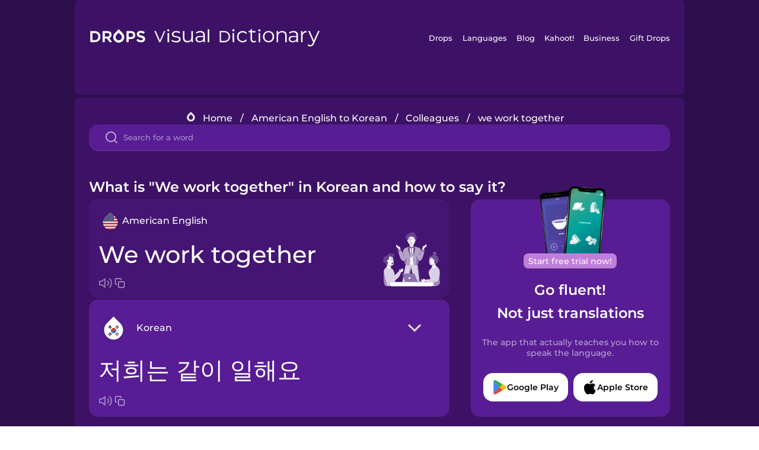

--- FILE ---
content_type: text/html
request_url: https://languagedrops.com/word/en/english/korean/translate/we_work_together/
body_size: 16368
content:
<!DOCTYPE html><html lang="en"><head><meta name="generator" content="React Static"/><title data-react-helmet="true">What is &quot;We work together&quot; in Korean and how to say it?</title><meta data-react-helmet="true" name="description" content="Learn the word for &quot;We work together&quot; and other related vocabulary in Korean so that you can talk about Colleagues with confidence."/><script>(function(w,d,s,l,i){w[l]=w[l]||[];w[l].push({'gtm.start':
new Date().getTime(),event:'gtm.js'});var f=d.getElementsByTagName(s)[0],
j=d.createElement(s),dl=l!='dataLayer'?'&l='+l:'';j.async=true;j.src=
'https://www.googletagmanager.com/gtm.js?id='+i+dl;f.parentNode.insertBefore(j,f);
})(window,document,'script','dataLayer','GTM-NQMMXQR');
window.dataLayer = window.dataLayer || [];function gtag(){window.dataLayer.push(arguments)};gtag('js', new Date());</script><script>
  (function() {
    var script = document.createElement('script');
    script.type = 'text/javascript';
    script.async = true;
    script.setAttribute('data-noptimize', '1');
    script.setAttribute('data-cfasync', 'false');
    script.src = '//scripts.pubnation.com/tags/c6bc3913-5bee-4d60-adca-71ff3c54b07a.js';
    document.head.appendChild(script);
  })();
</script><link rel="preload" as="script" href="/word/templates/vendors~src/pages/Topic/TopicPage~src/pages/Translation/TranslationPage~src/pages/category/categoryP~6614e107.6fff4110.js"/><link rel="preload" as="script" href="/word/templates/src/pages/Topic/TopicPage~src/pages/Translation/TranslationPage~src/pages/category/categoryPage~src/~f0a404ff.3d24626f.js"/><link rel="preload" as="script" href="/word/templates/src/pages/Translation/TranslationPage~src/pages/uiHome/uiHomePage.9691a931.js"/><link rel="preload" as="script" href="/word/templates/src/pages/Translation/TranslationPage.02cd2c1c.js"/><link rel="preload" as="script" href="/word/templates/styles.d149ac83.js"/><link rel="preload" as="script" href="/word/templates/vendors~main.17b8031b.js"/><link rel="preload" as="script" href="/word/main.ba1a7cee.js"/><link rel="preload" as="style" href="/word/styles.d149ac83.css"/><link rel="stylesheet" href="/word/styles.d149ac83.css"/><meta charSet="UTF-8"/><link rel="canonical" href="https://languagedrops.com/word/en/english/korean/translate/we_work_together/"/><meta name="apple-itunes-app" content="app-id=939540371"/><link rel="icon" href="/word/assets/icons/favicon.png"/><link rel="shortcut icon" href="/word/assets/icons/favicon.png"/><meta name="viewport" content="width=device-width, initial-scale=1.0, maximum-scale=1.0, minimum-scale=1.0"/></head><body style="visibility:collapse;height:0;width:0;display:none"><noscript><iframe src="https://www.googletagmanager.com/ns.html?id=GTM-NQMMXQR" height="0" width="0" style="display:none;visibility:hidden"></iframe></noscript><div id="root"><div class="main-container"><div class="translation-page-container"><div class="section-container section-last-long-section "><div style="background-image:url(&#x27;/word/assets/icons/logo.svg&#x27;" class="header-container"><div class="header-links"><div class="header-link"><a href="https://languagedrops.com/" class="header-link-link">Drops</a></div><div class="header-link"><a href="https://languagedrops.com/languages" class="header-link-link">Languages</a></div><div class="header-link"><a href="https://languagedrops.com/blog" class="header-link-link">Blog</a></div><div class="header-link"><a href="https://kahoot.com" class="header-link-link">Kahoot!</a></div><div class="header-link"><a href="https://languagedrops.com/business" class="header-link-link">Business</a></div><div class="header-link"><a href="https://languagedrops.com/gift-drops" class="header-link-link">Gift Drops</a></div></div><div class="hamburger"><img src="https://languagedrops.com/word/assets/icons/hamburger.svg"/></div></div></div><div class="section-container section-last-long-section "><div class="sub-header-new-container"><div class="breadcrumb-bar-new-container"><img class="breadcrumb-bar-logo" src="https://languagedrops.com/word/assets/icons/drop.png"/><a title="Home" href="/word/en/" class="breadcrumb-link">Home</a><span class="breadcrumb-bar-separator">/</span><a title="American English to Korean" href="/word/en/english/korean/" class="breadcrumb-link">American English to Korean</a><span class="breadcrumb-bar-separator">/</span><a title="Colleagues" href="/word/en/english/korean/topics/colleagues/" class="breadcrumb-link">Colleagues</a><span class="breadcrumb-bar-separator">/</span><span class="breadcrumb-no-link">we work together</span></div><div class="ais-InstantSearch__root"><div class="word-search-search-container"><div class="word-search-input-container"><img src="https://languagedrops.com/word/assets/icons/search.svg" class="word-search-input-icon"/><input type="text" class="word-search-input" value="" spellcheck="false" placeholder="Search for a word"/></div></div></div></div><h1 class="translation-page-title">What is &quot;We work together&quot; in Korean and how to say it?</h1><div class="translation-container"><div class="translation-words-container"><div class="translation-native"><div class="translation-side"><div class="translation-side-language-container"><img src="https://languagedrops.com/word/assets/icons/languages/flag_drop_english.png" class="translation-side-language-image"/><span class="translation-side-language">American English</span></div><div class="particle-left"><h3 class="particle-text">we work together</h3><div class="particle-quick-actions"><div class="particle-speaker"><figure class="speaker-container  speaker-no-sound"><img class="speaker-image" src="https://languagedrops.com/word/assets/icons/speaker.svg"/><audio src="https://content-prod.drops-files.com/v90/sound/mp3/850bf09a50c7adab7f146d59ee70c1514d68a390.mp3"></audio></figure></div><img class="particle-copy" src="https://languagedrops.com/word/assets/icons/copy.svg"/></div></div></div><div class="translation-illustration"><img decoding="async" title="we work together-저희는 같이 일해요" alt="we work together-저희는 같이 일해요.svg" class="word-image-image" src="https://content-prod.drops-files.com/v90/svg/v17/8cf42dd375b6356eb72b0123fd61fa275ff24b34.svg"/></div></div><div class="translation-foreign"><div class="translation-side"><div class="translation-side-language-container"><div class="drops-button language-selector " style="background-color:#581D94"><div class="language-selector-new-row" style="background-color:#581D94"><div class="language-selector-info " style="background-image:url(/word/assets/icons/languages/flag_drop_korean.png)">Korean</div><img src="https://languagedrops.com/word/assets/icons/arrow.svg" class="language-selector-arrow "/></div><div class="language-selector-list-new " style="background-color:#581D94"><div class="language-selector-option" style="background-image:url(/word/assets/icons/languages/flag_drop_arabic.png)">Arabic</div><div class="language-selector-option" style="background-image:url(/word/assets/icons/languages/flag_drop_bosnian.png)">Bosnian</div><div class="language-selector-option" style="background-image:url(/word/assets/icons/languages/flag_drop_portuguese.png)">Brazilian Portuguese</div><div class="language-selector-option" style="background-image:url(/word/assets/icons/languages/flag_drop_chineseCantonese.png)">Cantonese Chinese</div><div class="language-selector-option" style="background-image:url(/word/assets/icons/languages/flag_drop_spanish.png)">Castilian Spanish</div><div class="language-selector-option" style="background-image:url(/word/assets/icons/languages/flag_drop_catalan.png)">Catalan</div><div class="language-selector-option" style="background-image:url(/word/assets/icons/languages/flag_drop_croatian.png)">Croatian</div><div class="language-selector-option" style="background-image:url(/word/assets/icons/languages/flag_drop_danish.png)">Danish</div><div class="language-selector-option" style="background-image:url(/word/assets/icons/languages/flag_drop_dutch.png)">Dutch</div><div class="language-selector-option" style="background-image:url(/word/assets/icons/languages/flag_drop_esperanto.png)">Esperanto</div><div class="language-selector-option" style="background-image:url(/word/assets/icons/languages/flag_drop_estonian.png)">Estonian</div><div class="language-selector-option" style="background-image:url(/word/assets/icons/languages/flag_drop_portugueseEuropean.png)">European Portuguese</div><div class="language-selector-option" style="background-image:url(/word/assets/icons/languages/flag_drop_finnish.png)">Finnish</div><div class="language-selector-option" style="background-image:url(/word/assets/icons/languages/flag_drop_french.png)">French</div><div class="language-selector-option" style="background-image:url(/word/assets/icons/languages/flag_drop_galician.png)">Galician</div><div class="language-selector-option" style="background-image:url(/word/assets/icons/languages/flag_drop_german.png)">German</div><div class="language-selector-option" style="background-image:url(/word/assets/icons/languages/flag_drop_greek.png)">Greek</div><div class="language-selector-option" style="background-image:url(/word/assets/icons/languages/flag_drop_hawaiian.png)">Hawaiian</div><div class="language-selector-option" style="background-image:url(/word/assets/icons/languages/flag_drop_hebrew.png)">Hebrew</div><div class="language-selector-option" style="background-image:url(/word/assets/icons/languages/flag_drop_hindi.png)">Hindi</div><div class="language-selector-option" style="background-image:url(/word/assets/icons/languages/flag_drop_hungarian.png)">Hungarian</div><div class="language-selector-option" style="background-image:url(/word/assets/icons/languages/flag_drop_icelandic.png)">Icelandic</div><div class="language-selector-option" style="background-image:url(/word/assets/icons/languages/flag_drop_indonesian.png)">Indonesian</div><div class="language-selector-option" style="background-image:url(/word/assets/icons/languages/flag_drop_italian.png)">Italian</div><div class="language-selector-option" style="background-image:url(/word/assets/icons/languages/flag_drop_japanese.png)">Japanese</div><div class="language-selector-option" style="background-image:url(/word/assets/icons/languages/flag_drop_korean.png)">Korean</div><div class="language-selector-option" style="background-image:url(/word/assets/icons/languages/flag_drop_chinese.png)">Mandarin Chinese</div><div class="language-selector-option" style="background-image:url(/word/assets/icons/languages/flag_drop_spanishMexican.png)">Mexican Spanish</div><div class="language-selector-option" style="background-image:url(/word/assets/icons/languages/flag_drop_maori.png)">Māori</div><div class="language-selector-option" style="background-image:url(/word/assets/icons/languages/flag_drop_norwegian.png)">Norwegian</div><div class="language-selector-option" style="background-image:url(/word/assets/icons/languages/flag_drop_persian.png)">Persian</div><div class="language-selector-option" style="background-image:url(/word/assets/icons/languages/flag_drop_polish.png)">Polish</div><div class="language-selector-option" style="background-image:url(/word/assets/icons/languages/flag_drop_romanian.png)">Romanian</div><div class="language-selector-option" style="background-image:url(/word/assets/icons/languages/flag_drop_russian.png)">Russian</div><div class="language-selector-option" style="background-image:url(/word/assets/icons/languages/flag_drop_samoan.png)">Samoan</div><div class="language-selector-option" style="background-image:url(/word/assets/icons/languages/flag_drop_sanskrit.png)">Sanskrit</div><div class="language-selector-option" style="background-image:url(/word/assets/icons/languages/flag_drop_serbian.png)">Serbian</div><div class="language-selector-option" style="background-image:url(/word/assets/icons/languages/flag_drop_swedish.png)">Swedish</div><div class="language-selector-option" style="background-image:url(/word/assets/icons/languages/flag_drop_tagalog.png)">Tagalog</div><div class="language-selector-option" style="background-image:url(/word/assets/icons/languages/flag_drop_thai.png)">Thai</div><div class="language-selector-option" style="background-image:url(/word/assets/icons/languages/flag_drop_turkish.png)">Turkish</div><div class="language-selector-option" style="background-image:url(/word/assets/icons/languages/flag_drop_ukrainian.png)">Ukrainian</div><div class="language-selector-option" style="background-image:url(/word/assets/icons/languages/flag_drop_vietnamese.png)">Vietnamese</div></div><div class="language-selector-open-background closing"></div></div></div><div class="particle-right"><h3 class="particle-text">저희는 같이 일해요</h3><div class="particle-quick-actions"><div class="particle-speaker"><figure class="speaker-container  speaker-no-sound"><img class="speaker-image" src="https://languagedrops.com/word/assets/icons/speaker.svg"/><audio src="https://content-prod.drops-files.com/v90/sound/mp3/9cf7aaa1be6db75cb0bff9e45344aa9a5db3ebc2.mp3"></audio></figure></div><img class="particle-copy" src="https://languagedrops.com/word/assets/icons/copy.svg"/></div></div></div></div></div><div class="app-redirect"><img src="https://languagedrops.com/word/assets/icons/mobileAppScreenshot.png" class="app-redirect-screenshot"/><span class="app-redirect-screenshot-title">Start free trial now!</span><div><h1 class="app-redirect-title">Go fluent!</h1><h1 class="app-redirect-title">Not just translations</h1></div><h3 class="app-redirect-description">The app that actually teaches you how to speak the language.</h3><div class="store-buttons-container"><div class="store-buttons-button"><img class="store-buttons-icon" src="https://languagedrops.com/word/assets/icons/google.svg"/><span class="store-buttons-text">Google Play</span></div><div class="store-buttons-button"><img class="store-buttons-icon" src="https://languagedrops.com/word/assets/icons/apple.svg"/><span class="store-buttons-text">Apple Store</span></div></div></div></div></div><div class="section-container section-last-long-section "><h2 class="bites-title">Learn the word in this minigame:</h2><div class="translation-page-bites-iframe-container"><iframe class="translation-page-bites-iframe" src=""></iframe></div></div><div class="section-container section-last-long-section "><div class="section-title-container"><h2 class="section-title">More Colleagues Vocabulary in Korean</h2></div><div class="topic-container"><div class="topic-header-container"><div class="topic-header-first-word"><span>American English</span></div><img src="https://languagedrops.com/word/assets/icons/swapper.svg" class="topic-header-arrow"/><div class="topic-header-second-word"><span>Korean</span></div></div><div class="topic-new-row-wrapper"><a class="topic-new-row" href="/word/en/english/korean/translate/high_five"><div class="topic-new-row-translation-container"><div class="topic-new-row-languages-wrapper"><div class="topic-new-row-language-container"><img src="https://languagedrops.com/word/assets/icons/languages/flag_drop_english.png" class="topic-new-row-language-image"/><span class="topic-new-row-language">high five</span></div><div class="topic-new-row-language-container-foreign"><img src="https://languagedrops.com/word/assets/icons/languages/flag_drop_korean.png" class="topic-new-row-language-image"/><span class="topic-new-row-language">하이파이브</span></div></div><div class="topic-new-row-illustration"><img decoding="async" title="high five-하이파이브" alt="high five-하이파이브.svg" class="word-image-image" src="https://content-prod.drops-files.com/v90/svg/v17/c30d2f2156677bd9399ccd541a641fb54547a14e.svg"/></div></div><div class="topic-new-row-quick-actions"><div class="topic-new-row-speaker"><figure class="speaker-container  speaker-no-sound"><img class="speaker-image" src="https://languagedrops.com/word/assets/icons/speaker.svg"/><audio src="https://content-prod.drops-files.com/v90/sound/mp3/f2755072026eb9164a6db0602e0d8dc946e8ceab.mp3"></audio></figure></div><div class="topic-new-row-row-center"><img class="topic-new-row-copy" src="https://languagedrops.com/word/assets/icons/copy.svg"/><img class="topic-new-row-share" src="https://languagedrops.com/word/assets/icons/share.svg"/></div></div></a><a class="topic-new-row" href="/word/en/english/korean/translate/colleague"><div class="topic-new-row-translation-container"><div class="topic-new-row-languages-wrapper"><div class="topic-new-row-language-container"><img src="https://languagedrops.com/word/assets/icons/languages/flag_drop_english.png" class="topic-new-row-language-image"/><span class="topic-new-row-language">colleague</span></div><div class="topic-new-row-language-container-foreign"><img src="https://languagedrops.com/word/assets/icons/languages/flag_drop_korean.png" class="topic-new-row-language-image"/><span class="topic-new-row-language">동료</span></div></div><div class="topic-new-row-illustration"><img decoding="async" title="colleague-동료" alt="colleague-동료.svg" class="word-image-image" src="https://content-prod.drops-files.com/v90/svg/v17/7a22f0bb868e0ed983a3cf1fc8f99f915d408312.svg"/></div></div><div class="topic-new-row-quick-actions"><div class="topic-new-row-speaker"><figure class="speaker-container  speaker-no-sound"><img class="speaker-image" src="https://languagedrops.com/word/assets/icons/speaker.svg"/><audio src="https://content-prod.drops-files.com/v90/sound/mp3/c1692da36c241996a111c8d347cb5671ce7417c0.mp3"></audio></figure></div><div class="topic-new-row-row-center"><img class="topic-new-row-copy" src="https://languagedrops.com/word/assets/icons/copy.svg"/><img class="topic-new-row-share" src="https://languagedrops.com/word/assets/icons/share.svg"/></div></div></a><a class="topic-new-row" href="/word/en/english/korean/translate/we_sit_next_to_each_other"><div class="topic-new-row-translation-container"><div class="topic-new-row-languages-wrapper"><div class="topic-new-row-language-container"><img src="https://languagedrops.com/word/assets/icons/languages/flag_drop_english.png" class="topic-new-row-language-image"/><span class="topic-new-row-language">we sit next to each other</span></div><div class="topic-new-row-language-container-foreign"><img src="https://languagedrops.com/word/assets/icons/languages/flag_drop_korean.png" class="topic-new-row-language-image"/><span class="topic-new-row-language">우리는 서로 옆에 앉습니다</span></div></div><div class="topic-new-row-illustration"><img decoding="async" title="we sit next to each other-우리는 서로 옆에 앉습니다" alt="we sit next to each other-우리는 서로 옆에 앉습니다.svg" class="word-image-image" src="https://content-prod.drops-files.com/v90/svg/v17/fa96836d3ec215eb9ec993fdc015d05ed0039916.svg"/></div></div><div class="topic-new-row-quick-actions"><div class="topic-new-row-speaker"><figure class="speaker-container  speaker-no-sound"><img class="speaker-image" src="https://languagedrops.com/word/assets/icons/speaker.svg"/><audio src="https://content-prod.drops-files.com/v90/sound/mp3/f96570abbcbebf4f271d8c6de784a175c5e3090e.mp3"></audio></figure></div><div class="topic-new-row-row-center"><img class="topic-new-row-copy" src="https://languagedrops.com/word/assets/icons/copy.svg"/><img class="topic-new-row-share" src="https://languagedrops.com/word/assets/icons/share.svg"/></div></div></a><a class="topic-new-row" href="/word/en/english/korean/translate/project"><div class="topic-new-row-translation-container"><div class="topic-new-row-languages-wrapper"><div class="topic-new-row-language-container"><img src="https://languagedrops.com/word/assets/icons/languages/flag_drop_english.png" class="topic-new-row-language-image"/><span class="topic-new-row-language">project</span></div><div class="topic-new-row-language-container-foreign"><img src="https://languagedrops.com/word/assets/icons/languages/flag_drop_korean.png" class="topic-new-row-language-image"/><span class="topic-new-row-language">프로젝트</span></div></div><div class="topic-new-row-illustration"><img decoding="async" title="project-프로젝트" alt="project-프로젝트.svg" class="word-image-image" src="https://content-prod.drops-files.com/v90/svg/v17/bac7e76069c239d9b797f75659c7c716fe28f226.svg"/></div></div><div class="topic-new-row-quick-actions"><div class="topic-new-row-speaker"><figure class="speaker-container  speaker-no-sound"><img class="speaker-image" src="https://languagedrops.com/word/assets/icons/speaker.svg"/><audio src="https://content-prod.drops-files.com/v90/sound/mp3/977cea96592b0f918b6a41181cf952ce523dd2c2.mp3"></audio></figure></div><div class="topic-new-row-row-center"><img class="topic-new-row-copy" src="https://languagedrops.com/word/assets/icons/copy.svg"/><img class="topic-new-row-share" src="https://languagedrops.com/word/assets/icons/share.svg"/></div></div></a><a class="topic-new-row" href="/word/en/english/korean/translate/coffee_break"><div class="topic-new-row-translation-container"><div class="topic-new-row-languages-wrapper"><div class="topic-new-row-language-container"><img src="https://languagedrops.com/word/assets/icons/languages/flag_drop_english.png" class="topic-new-row-language-image"/><span class="topic-new-row-language">coffee break</span></div><div class="topic-new-row-language-container-foreign"><img src="https://languagedrops.com/word/assets/icons/languages/flag_drop_korean.png" class="topic-new-row-language-image"/><span class="topic-new-row-language">휴식 시간</span></div></div><div class="topic-new-row-illustration"><img decoding="async" title="coffee break-휴식 시간" alt="coffee break-휴식 시간.svg" class="word-image-image" src="https://content-prod.drops-files.com/v90/svg/v17/64a2041e92f42c77002ffffbd7a807408fd33fe3.svg"/></div></div><div class="topic-new-row-quick-actions"><div class="topic-new-row-speaker"><figure class="speaker-container  speaker-no-sound"><img class="speaker-image" src="https://languagedrops.com/word/assets/icons/speaker.svg"/><audio src="https://content-prod.drops-files.com/v90/sound/mp3/8c133c1f5ebbbafcc49d8ea4179caf9415df9a9a.mp3"></audio></figure></div><div class="topic-new-row-row-center"><img class="topic-new-row-copy" src="https://languagedrops.com/word/assets/icons/copy.svg"/><img class="topic-new-row-share" src="https://languagedrops.com/word/assets/icons/share.svg"/></div></div></a><a class="topic-new-row" href="/word/en/english/korean/translate/small_talk"><div class="topic-new-row-translation-container"><div class="topic-new-row-languages-wrapper"><div class="topic-new-row-language-container"><img src="https://languagedrops.com/word/assets/icons/languages/flag_drop_english.png" class="topic-new-row-language-image"/><span class="topic-new-row-language">small talk</span></div><div class="topic-new-row-language-container-foreign"><img src="https://languagedrops.com/word/assets/icons/languages/flag_drop_korean.png" class="topic-new-row-language-image"/><span class="topic-new-row-language">잡담</span></div></div><div class="topic-new-row-illustration"><img decoding="async" title="small talk-잡담" alt="small talk-잡담.svg" class="word-image-image" src="https://content-prod.drops-files.com/v90/svg/v17/f25a031c8a32ac9e73438b7e9896f6de8c307e2e.svg"/></div></div><div class="topic-new-row-quick-actions"><div class="topic-new-row-speaker"><figure class="speaker-container  speaker-no-sound"><img class="speaker-image" src="https://languagedrops.com/word/assets/icons/speaker.svg"/><audio src="https://content-prod.drops-files.com/v90/sound/mp3/18a6f8660fea5021ec0438f48de9abfe14570baa.mp3"></audio></figure></div><div class="topic-new-row-row-center"><img class="topic-new-row-copy" src="https://languagedrops.com/word/assets/icons/copy.svg"/><img class="topic-new-row-share" src="https://languagedrops.com/word/assets/icons/share.svg"/></div></div></a><a class="topic-new-row" href="/word/en/english/korean/translate/we_go_out_to_lunch"><div class="topic-new-row-translation-container"><div class="topic-new-row-languages-wrapper"><div class="topic-new-row-language-container"><img src="https://languagedrops.com/word/assets/icons/languages/flag_drop_english.png" class="topic-new-row-language-image"/><span class="topic-new-row-language">we go out to lunch</span></div><div class="topic-new-row-language-container-foreign"><img src="https://languagedrops.com/word/assets/icons/languages/flag_drop_korean.png" class="topic-new-row-language-image"/><span class="topic-new-row-language">우리는 점심을 먹으러 갑니다</span></div></div><div class="topic-new-row-illustration"><img decoding="async" title="we go out to lunch-우리는 점심을 먹으러 갑니다" alt="we go out to lunch-우리는 점심을 먹으러 갑니다.svg" class="word-image-image" src="https://content-prod.drops-files.com/v90/svg/v17/6491edbda296b7abebca8bcf883fd8abf02af5f7.svg"/></div></div><div class="topic-new-row-quick-actions"><div class="topic-new-row-speaker"><figure class="speaker-container  speaker-no-sound"><img class="speaker-image" src="https://languagedrops.com/word/assets/icons/speaker.svg"/><audio src="https://content-prod.drops-files.com/v90/sound/mp3/d3773abad4dffea543d7b5810ef5719f4fee81cd.mp3"></audio></figure></div><div class="topic-new-row-row-center"><img class="topic-new-row-copy" src="https://languagedrops.com/word/assets/icons/copy.svg"/><img class="topic-new-row-share" src="https://languagedrops.com/word/assets/icons/share.svg"/></div></div></a><a class="topic-new-row" href="/word/en/english/korean/translate/i_ask_for_advice"><div class="topic-new-row-translation-container"><div class="topic-new-row-languages-wrapper"><div class="topic-new-row-language-container"><img src="https://languagedrops.com/word/assets/icons/languages/flag_drop_english.png" class="topic-new-row-language-image"/><span class="topic-new-row-language">I ask for advice</span></div><div class="topic-new-row-language-container-foreign"><img src="https://languagedrops.com/word/assets/icons/languages/flag_drop_korean.png" class="topic-new-row-language-image"/><span class="topic-new-row-language">조언을 구합니다</span></div></div><div class="topic-new-row-illustration"><img decoding="async" title="I ask for advice-조언을 구합니다" alt="I ask for advice-조언을 구합니다.svg" class="word-image-image" src="https://content-prod.drops-files.com/v90/svg/v17/17b31f4cff6b4a4607d9fde1d9444d7510879b2d.svg"/></div></div><div class="topic-new-row-quick-actions"><div class="topic-new-row-speaker"><figure class="speaker-container  speaker-no-sound"><img class="speaker-image" src="https://languagedrops.com/word/assets/icons/speaker.svg"/><audio src="https://content-prod.drops-files.com/v90/sound/mp3/b4ea09dd3f82c285ed030ee3d276a7510337f7df.mp3"></audio></figure></div><div class="topic-new-row-row-center"><img class="topic-new-row-copy" src="https://languagedrops.com/word/assets/icons/copy.svg"/><img class="topic-new-row-share" src="https://languagedrops.com/word/assets/icons/share.svg"/></div></div></a><a class="topic-new-row" href="/word/en/english/korean/translate/office_party"><div class="topic-new-row-translation-container"><div class="topic-new-row-languages-wrapper"><div class="topic-new-row-language-container"><img src="https://languagedrops.com/word/assets/icons/languages/flag_drop_english.png" class="topic-new-row-language-image"/><span class="topic-new-row-language">office party</span></div><div class="topic-new-row-language-container-foreign"><img src="https://languagedrops.com/word/assets/icons/languages/flag_drop_korean.png" class="topic-new-row-language-image"/><span class="topic-new-row-language">사무실 파티</span></div></div><div class="topic-new-row-illustration"><img decoding="async" title="office party-사무실 파티" alt="office party-사무실 파티.svg" class="word-image-image" src="https://content-prod.drops-files.com/v90/svg/v17/c01bd2e031ed07de765eb883a785153ac28ff6d0.svg"/></div></div><div class="topic-new-row-quick-actions"><div class="topic-new-row-speaker"><figure class="speaker-container  speaker-no-sound"><img class="speaker-image" src="https://languagedrops.com/word/assets/icons/speaker.svg"/><audio src="https://content-prod.drops-files.com/v90/sound/mp3/075ff569c1d2afebaeaa80245beeb3df7d8f6260.mp3"></audio></figure></div><div class="topic-new-row-row-center"><img class="topic-new-row-copy" src="https://languagedrops.com/word/assets/icons/copy.svg"/><img class="topic-new-row-share" src="https://languagedrops.com/word/assets/icons/share.svg"/></div></div></a><a class="topic-new-row" href="/word/en/english/korean/translate/i_listen"><div class="topic-new-row-translation-container"><div class="topic-new-row-languages-wrapper"><div class="topic-new-row-language-container"><img src="https://languagedrops.com/word/assets/icons/languages/flag_drop_english.png" class="topic-new-row-language-image"/><span class="topic-new-row-language">I listen</span></div><div class="topic-new-row-language-container-foreign"><img src="https://languagedrops.com/word/assets/icons/languages/flag_drop_korean.png" class="topic-new-row-language-image"/><span class="topic-new-row-language">저는 들어요</span></div></div><div class="topic-new-row-illustration"><div class="animation-container"></div></div></div><div class="topic-new-row-quick-actions"><div class="topic-new-row-speaker"><figure class="speaker-container  speaker-no-sound"><img class="speaker-image" src="https://languagedrops.com/word/assets/icons/speaker.svg"/><audio src="https://content-prod.drops-files.com/v90/sound/mp3/7b6fa27c6558974e2b51f32ea59efb0d3f1e783b.mp3"></audio></figure></div><div class="topic-new-row-row-center"><img class="topic-new-row-copy" src="https://languagedrops.com/word/assets/icons/copy.svg"/><img class="topic-new-row-share" src="https://languagedrops.com/word/assets/icons/share.svg"/></div></div></a><a class="topic-new-row" href="/word/en/english/korean/translate/what&#x27;s_this_called?"><div class="topic-new-row-translation-container"><div class="topic-new-row-languages-wrapper"><div class="topic-new-row-language-container"><img src="https://languagedrops.com/word/assets/icons/languages/flag_drop_english.png" class="topic-new-row-language-image"/><span class="topic-new-row-language">What&#x27;s this called?</span></div><div class="topic-new-row-language-container-foreign"><img src="https://languagedrops.com/word/assets/icons/languages/flag_drop_korean.png" class="topic-new-row-language-image"/><span class="topic-new-row-language">이건 뭐라고 불러요?</span></div></div><div class="topic-new-row-illustration"><img decoding="async" title="What&#x27;s this called?-이건 뭐라고 불러요?" alt="What&#x27;s this called?-이건 뭐라고 불러요?.svg" class="word-image-image" src="https://content-prod.drops-files.com/v90/svg/v17/6a7d25a5a7a339818f1be1e9abdf23a65e00df12.svg"/></div></div><div class="topic-new-row-quick-actions"><div class="topic-new-row-speaker"><figure class="speaker-container  speaker-no-sound"><img class="speaker-image" src="https://languagedrops.com/word/assets/icons/speaker.svg"/><audio src="https://content-prod.drops-files.com/v90/sound/mp3/60abb2e1bb246ef9885a9d9d3dc3e23db04eea5d.mp3"></audio></figure></div><div class="topic-new-row-row-center"><img class="topic-new-row-copy" src="https://languagedrops.com/word/assets/icons/copy.svg"/><img class="topic-new-row-share" src="https://languagedrops.com/word/assets/icons/share.svg"/></div></div></a><a class="topic-new-row" href="/word/en/english/korean/translate/empathy"><div class="topic-new-row-translation-container"><div class="topic-new-row-languages-wrapper"><div class="topic-new-row-language-container"><img src="https://languagedrops.com/word/assets/icons/languages/flag_drop_english.png" class="topic-new-row-language-image"/><span class="topic-new-row-language">empathy</span></div><div class="topic-new-row-language-container-foreign"><img src="https://languagedrops.com/word/assets/icons/languages/flag_drop_korean.png" class="topic-new-row-language-image"/><span class="topic-new-row-language">공감</span></div></div><div class="topic-new-row-illustration"><img decoding="async" title="empathy-공감" alt="empathy-공감.svg" class="word-image-image" src="https://content-prod.drops-files.com/v90/svg/v17/06937bbd66c71741720cc51c9c820de1ed120ac9.svg"/></div></div><div class="topic-new-row-quick-actions"><div class="topic-new-row-speaker"><figure class="speaker-container  speaker-no-sound"><img class="speaker-image" src="https://languagedrops.com/word/assets/icons/speaker.svg"/><audio src="https://content-prod.drops-files.com/v90/sound/mp3/58800866c44508292d8eacd3f29e757d5f1f201b.mp3"></audio></figure></div><div class="topic-new-row-row-center"><img class="topic-new-row-copy" src="https://languagedrops.com/word/assets/icons/copy.svg"/><img class="topic-new-row-share" src="https://languagedrops.com/word/assets/icons/share.svg"/></div></div></a><a class="topic-new-row" href="/word/en/english/korean/translate/team_player"><div class="topic-new-row-translation-container"><div class="topic-new-row-languages-wrapper"><div class="topic-new-row-language-container"><img src="https://languagedrops.com/word/assets/icons/languages/flag_drop_english.png" class="topic-new-row-language-image"/><span class="topic-new-row-language">team player</span></div><div class="topic-new-row-language-container-foreign"><img src="https://languagedrops.com/word/assets/icons/languages/flag_drop_korean.png" class="topic-new-row-language-image"/><span class="topic-new-row-language">팀 플레이어</span></div></div><div class="topic-new-row-illustration"><img decoding="async" title="team player-팀 플레이어" alt="team player-팀 플레이어.svg" class="word-image-image" src="https://content-prod.drops-files.com/v90/svg/v17/15dd7119259bcb914d27b2fab321261d6a63ceb9.svg"/></div></div><div class="topic-new-row-quick-actions"><div class="topic-new-row-speaker"><figure class="speaker-container  speaker-no-sound"><img class="speaker-image" src="https://languagedrops.com/word/assets/icons/speaker.svg"/><audio src="https://content-prod.drops-files.com/v90/sound/mp3/9f23179c46643ef4a6d09bc577f2bfe19e0fd2d3.mp3"></audio></figure></div><div class="topic-new-row-row-center"><img class="topic-new-row-copy" src="https://languagedrops.com/word/assets/icons/copy.svg"/><img class="topic-new-row-share" src="https://languagedrops.com/word/assets/icons/share.svg"/></div></div></a><a class="topic-new-row" href="/word/en/english/korean/translate/can_you_help_me?"><div class="topic-new-row-translation-container"><div class="topic-new-row-languages-wrapper"><div class="topic-new-row-language-container"><img src="https://languagedrops.com/word/assets/icons/languages/flag_drop_english.png" class="topic-new-row-language-image"/><span class="topic-new-row-language">Can you help me?</span></div><div class="topic-new-row-language-container-foreign"><img src="https://languagedrops.com/word/assets/icons/languages/flag_drop_korean.png" class="topic-new-row-language-image"/><span class="topic-new-row-language">저를 도와주실 수 있나요?</span></div></div><div class="topic-new-row-illustration"><img decoding="async" title="Can you help me?-저를 도와주실 수 있나요?" alt="Can you help me?-저를 도와주실 수 있나요?.svg" class="word-image-image" src="https://content-prod.drops-files.com/v90/svg/v17/3a8008618879e248d5c150a1b958942c8b561380.svg"/></div></div><div class="topic-new-row-quick-actions"><div class="topic-new-row-speaker"><figure class="speaker-container  speaker-no-sound"><img class="speaker-image" src="https://languagedrops.com/word/assets/icons/speaker.svg"/><audio src="https://content-prod.drops-files.com/v90/sound/mp3/3f2db43c03de35a74b74ecb4fc67b457f572d971.mp3"></audio></figure></div><div class="topic-new-row-row-center"><img class="topic-new-row-copy" src="https://languagedrops.com/word/assets/icons/copy.svg"/><img class="topic-new-row-share" src="https://languagedrops.com/word/assets/icons/share.svg"/></div></div></a><a class="topic-new-row" href="/word/en/english/korean/translate/we_have_a_meeting"><div class="topic-new-row-translation-container"><div class="topic-new-row-languages-wrapper"><div class="topic-new-row-language-container"><img src="https://languagedrops.com/word/assets/icons/languages/flag_drop_english.png" class="topic-new-row-language-image"/><span class="topic-new-row-language">we have a meeting</span></div><div class="topic-new-row-language-container-foreign"><img src="https://languagedrops.com/word/assets/icons/languages/flag_drop_korean.png" class="topic-new-row-language-image"/><span class="topic-new-row-language">미팅이 있습니다</span></div></div><div class="topic-new-row-illustration"><img decoding="async" title="we have a meeting-미팅이 있습니다" alt="we have a meeting-미팅이 있습니다.svg" class="word-image-image" src="https://content-prod.drops-files.com/v90/svg/v17/fa5911a95314c635907bb1ce3fe81de3045b30c9.svg"/></div></div><div class="topic-new-row-quick-actions"><div class="topic-new-row-speaker"><figure class="speaker-container  speaker-no-sound"><img class="speaker-image" src="https://languagedrops.com/word/assets/icons/speaker.svg"/><audio src="https://content-prod.drops-files.com/v90/sound/mp3/3bdd0dd6eb82f4115c3db86ee39bc6939017858e.mp3"></audio></figure></div><div class="topic-new-row-row-center"><img class="topic-new-row-copy" src="https://languagedrops.com/word/assets/icons/copy.svg"/><img class="topic-new-row-share" src="https://languagedrops.com/word/assets/icons/share.svg"/></div></div></a><a class="topic-new-row" href="/word/en/english/korean/translate/reception"><div class="topic-new-row-translation-container"><div class="topic-new-row-languages-wrapper"><div class="topic-new-row-language-container"><img src="https://languagedrops.com/word/assets/icons/languages/flag_drop_english.png" class="topic-new-row-language-image"/><span class="topic-new-row-language">reception</span></div><div class="topic-new-row-language-container-foreign"><img src="https://languagedrops.com/word/assets/icons/languages/flag_drop_korean.png" class="topic-new-row-language-image"/><span class="topic-new-row-language">리셉션</span></div></div><div class="topic-new-row-illustration"><img decoding="async" title="reception-리셉션" alt="reception-리셉션.svg" class="word-image-image" src="https://content-prod.drops-files.com/v90/svg/v17/79ef92b164d76f284e1a93d936e2643e0ba3f38e.svg"/></div></div><div class="topic-new-row-quick-actions"><div class="topic-new-row-speaker"><figure class="speaker-container  speaker-no-sound"><img class="speaker-image" src="https://languagedrops.com/word/assets/icons/speaker.svg"/><audio src="https://content-prod.drops-files.com/v90/sound/mp3/f57aea5c32e45672e49691f8efee9049370ac825.mp3"></audio></figure></div><div class="topic-new-row-row-center"><img class="topic-new-row-copy" src="https://languagedrops.com/word/assets/icons/copy.svg"/><img class="topic-new-row-share" src="https://languagedrops.com/word/assets/icons/share.svg"/></div></div></a><a class="topic-new-row" href="/word/en/english/korean/translate/printer"><div class="topic-new-row-translation-container"><div class="topic-new-row-languages-wrapper"><div class="topic-new-row-language-container"><img src="https://languagedrops.com/word/assets/icons/languages/flag_drop_english.png" class="topic-new-row-language-image"/><span class="topic-new-row-language">printer</span></div><div class="topic-new-row-language-container-foreign"><img src="https://languagedrops.com/word/assets/icons/languages/flag_drop_korean.png" class="topic-new-row-language-image"/><span class="topic-new-row-language">프린터</span></div></div><div class="topic-new-row-illustration"><img decoding="async" title="printer-프린터" alt="printer-프린터.svg" class="word-image-image" src="https://content-prod.drops-files.com/v90/svg/v17/9b7fb49926c3029e9a2c6d04bd654f513eb608aa.svg"/></div></div><div class="topic-new-row-quick-actions"><div class="topic-new-row-speaker"><figure class="speaker-container  speaker-no-sound"><img class="speaker-image" src="https://languagedrops.com/word/assets/icons/speaker.svg"/><audio src="https://content-prod.drops-files.com/v90/sound/mp3/69c1b53d217bae3bd91565cb36483842d8eeb28c.mp3"></audio></figure></div><div class="topic-new-row-row-center"><img class="topic-new-row-copy" src="https://languagedrops.com/word/assets/icons/copy.svg"/><img class="topic-new-row-share" src="https://languagedrops.com/word/assets/icons/share.svg"/></div></div></a><a class="topic-new-row" href="/word/en/english/korean/translate/kitchen"><div class="topic-new-row-translation-container"><div class="topic-new-row-languages-wrapper"><div class="topic-new-row-language-container"><img src="https://languagedrops.com/word/assets/icons/languages/flag_drop_english.png" class="topic-new-row-language-image"/><span class="topic-new-row-language">kitchen</span></div><div class="topic-new-row-language-container-foreign"><img src="https://languagedrops.com/word/assets/icons/languages/flag_drop_korean.png" class="topic-new-row-language-image"/><span class="topic-new-row-language">부엌</span></div></div><div class="topic-new-row-illustration"><img decoding="async" title="kitchen-부엌" alt="kitchen-부엌.svg" class="word-image-image" src="https://content-prod.drops-files.com/v90/svg/v17/f839bdb7be72f78d2a5e8fd09d676c6d0c634594.svg"/></div></div><div class="topic-new-row-quick-actions"><div class="topic-new-row-speaker"><figure class="speaker-container  speaker-no-sound"><img class="speaker-image" src="https://languagedrops.com/word/assets/icons/speaker.svg"/><audio src="https://content-prod.drops-files.com/v90/sound/mp3/65386ae4b7ca55822f3061303afdf92ab819e808.mp3"></audio></figure></div><div class="topic-new-row-row-center"><img class="topic-new-row-copy" src="https://languagedrops.com/word/assets/icons/copy.svg"/><img class="topic-new-row-share" src="https://languagedrops.com/word/assets/icons/share.svg"/></div></div></a><a class="topic-new-row" href="/word/en/english/korean/translate/locker"><div class="topic-new-row-translation-container"><div class="topic-new-row-languages-wrapper"><div class="topic-new-row-language-container"><img src="https://languagedrops.com/word/assets/icons/languages/flag_drop_english.png" class="topic-new-row-language-image"/><span class="topic-new-row-language">locker</span></div><div class="topic-new-row-language-container-foreign"><img src="https://languagedrops.com/word/assets/icons/languages/flag_drop_korean.png" class="topic-new-row-language-image"/><span class="topic-new-row-language">사물함</span></div></div><div class="topic-new-row-illustration"><img decoding="async" title="locker-사물함" alt="locker-사물함.svg" class="word-image-image" src="https://content-prod.drops-files.com/v90/svg/v17/c0e5019ee596ab2e26d799468deabfa94a9ee230.svg"/></div></div><div class="topic-new-row-quick-actions"><div class="topic-new-row-speaker"><figure class="speaker-container  speaker-no-sound"><img class="speaker-image" src="https://languagedrops.com/word/assets/icons/speaker.svg"/><audio src="https://content-prod.drops-files.com/v90/sound/mp3/710f396a284edf8b5e9908d1e4708768c73d6172.mp3"></audio></figure></div><div class="topic-new-row-row-center"><img class="topic-new-row-copy" src="https://languagedrops.com/word/assets/icons/copy.svg"/><img class="topic-new-row-share" src="https://languagedrops.com/word/assets/icons/share.svg"/></div></div></a><a class="topic-new-row" href="/word/en/english/korean/translate/desk"><div class="topic-new-row-translation-container"><div class="topic-new-row-languages-wrapper"><div class="topic-new-row-language-container"><img src="https://languagedrops.com/word/assets/icons/languages/flag_drop_english.png" class="topic-new-row-language-image"/><span class="topic-new-row-language">desk</span></div><div class="topic-new-row-language-container-foreign"><img src="https://languagedrops.com/word/assets/icons/languages/flag_drop_korean.png" class="topic-new-row-language-image"/><span class="topic-new-row-language">책상</span></div></div><div class="topic-new-row-illustration"><img decoding="async" title="desk-책상" alt="desk-책상.svg" class="word-image-image" src="https://content-prod.drops-files.com/v90/svg/v17/a59d57eccf55da4646911ab3db557863c51cb9ca.svg"/></div></div><div class="topic-new-row-quick-actions"><div class="topic-new-row-speaker"><figure class="speaker-container  speaker-no-sound"><img class="speaker-image" src="https://languagedrops.com/word/assets/icons/speaker.svg"/><audio src="https://content-prod.drops-files.com/v90/sound/mp3/ab6988cee8b0d8ed17585f87c6ee59d68a15d3b1.mp3"></audio></figure></div><div class="topic-new-row-row-center"><img class="topic-new-row-copy" src="https://languagedrops.com/word/assets/icons/copy.svg"/><img class="topic-new-row-share" src="https://languagedrops.com/word/assets/icons/share.svg"/></div></div></a><a class="topic-new-row" href="/word/en/english/korean/translate/conference_room"><div class="topic-new-row-translation-container"><div class="topic-new-row-languages-wrapper"><div class="topic-new-row-language-container"><img src="https://languagedrops.com/word/assets/icons/languages/flag_drop_english.png" class="topic-new-row-language-image"/><span class="topic-new-row-language">conference room</span></div><div class="topic-new-row-language-container-foreign"><img src="https://languagedrops.com/word/assets/icons/languages/flag_drop_korean.png" class="topic-new-row-language-image"/><span class="topic-new-row-language">회의실</span></div></div><div class="topic-new-row-illustration"><img decoding="async" title="conference room-회의실" alt="conference room-회의실.svg" class="word-image-image" src="https://content-prod.drops-files.com/v90/svg/v17/011f1cdb1d28124dfd7dc80aa1b5d19bd23b218a.svg"/></div></div><div class="topic-new-row-quick-actions"><div class="topic-new-row-speaker"><figure class="speaker-container  speaker-no-sound"><img class="speaker-image" src="https://languagedrops.com/word/assets/icons/speaker.svg"/><audio src="https://content-prod.drops-files.com/v90/sound/mp3/4a5267b99787c8b16ca0e864128f806e3037bae9.mp3"></audio></figure></div><div class="topic-new-row-row-center"><img class="topic-new-row-copy" src="https://languagedrops.com/word/assets/icons/copy.svg"/><img class="topic-new-row-share" src="https://languagedrops.com/word/assets/icons/share.svg"/></div></div></a><a class="topic-new-row" href="/word/en/english/korean/translate/fresh_coffee"><div class="topic-new-row-translation-container"><div class="topic-new-row-languages-wrapper"><div class="topic-new-row-language-container"><img src="https://languagedrops.com/word/assets/icons/languages/flag_drop_english.png" class="topic-new-row-language-image"/><span class="topic-new-row-language">fresh coffee</span></div><div class="topic-new-row-language-container-foreign"><img src="https://languagedrops.com/word/assets/icons/languages/flag_drop_korean.png" class="topic-new-row-language-image"/><span class="topic-new-row-language">갓 내린 커피</span></div></div><div class="topic-new-row-illustration"><img decoding="async" title="fresh coffee-갓 내린 커피" alt="fresh coffee-갓 내린 커피.svg" class="word-image-image" src="https://content-prod.drops-files.com/v90/svg/v17/d4c24d01e3a922cf4832ee65c05cf234558fadcf.svg"/></div></div><div class="topic-new-row-quick-actions"><div class="topic-new-row-speaker"><figure class="speaker-container  speaker-no-sound"><img class="speaker-image" src="https://languagedrops.com/word/assets/icons/speaker.svg"/><audio src="https://content-prod.drops-files.com/v90/sound/mp3/88649c97e2d99b0040e7631d5a802ef205bf14fc.mp3"></audio></figure></div><div class="topic-new-row-row-center"><img class="topic-new-row-copy" src="https://languagedrops.com/word/assets/icons/copy.svg"/><img class="topic-new-row-share" src="https://languagedrops.com/word/assets/icons/share.svg"/></div></div></a><a class="topic-new-row" href="/word/en/english/korean/translate/open-plan_office"><div class="topic-new-row-translation-container"><div class="topic-new-row-languages-wrapper"><div class="topic-new-row-language-container"><img src="https://languagedrops.com/word/assets/icons/languages/flag_drop_english.png" class="topic-new-row-language-image"/><span class="topic-new-row-language">open-plan office</span></div><div class="topic-new-row-language-container-foreign"><img src="https://languagedrops.com/word/assets/icons/languages/flag_drop_korean.png" class="topic-new-row-language-image"/><span class="topic-new-row-language">개방형 사무실</span></div></div><div class="topic-new-row-illustration"><img decoding="async" title="open-plan office-개방형 사무실" alt="open-plan office-개방형 사무실.svg" class="word-image-image" src="https://content-prod.drops-files.com/v90/svg/v17/d9365ee8a864f96665033fc853721073e710f986.svg"/></div></div><div class="topic-new-row-quick-actions"><div class="topic-new-row-speaker"><figure class="speaker-container  speaker-no-sound"><img class="speaker-image" src="https://languagedrops.com/word/assets/icons/speaker.svg"/><audio src="https://content-prod.drops-files.com/v90/sound/mp3/d956feff58cbddb0de4c9d6b896522cbb0886bbd.mp3"></audio></figure></div><div class="topic-new-row-row-center"><img class="topic-new-row-copy" src="https://languagedrops.com/word/assets/icons/copy.svg"/><img class="topic-new-row-share" src="https://languagedrops.com/word/assets/icons/share.svg"/></div></div></a><a class="topic-new-row" href="/word/en/english/korean/translate/bulletin_board"><div class="topic-new-row-translation-container"><div class="topic-new-row-languages-wrapper"><div class="topic-new-row-language-container"><img src="https://languagedrops.com/word/assets/icons/languages/flag_drop_english.png" class="topic-new-row-language-image"/><span class="topic-new-row-language">bulletin board</span></div><div class="topic-new-row-language-container-foreign"><img src="https://languagedrops.com/word/assets/icons/languages/flag_drop_korean.png" class="topic-new-row-language-image"/><span class="topic-new-row-language">게시판</span></div></div><div class="topic-new-row-illustration"><img decoding="async" title="bulletin board-게시판" alt="bulletin board-게시판.svg" class="word-image-image" src="https://content-prod.drops-files.com/v90/svg/v17/8eff1461cdef1a50e74a9418f311c4d73c1a098f.svg"/></div></div><div class="topic-new-row-quick-actions"><div class="topic-new-row-speaker"><figure class="speaker-container  speaker-no-sound"><img class="speaker-image" src="https://languagedrops.com/word/assets/icons/speaker.svg"/><audio src="https://content-prod.drops-files.com/v90/sound/mp3/4124ea1686b3f222054eeeab55e1c5b4d4cc94f1.mp3"></audio></figure></div><div class="topic-new-row-row-center"><img class="topic-new-row-copy" src="https://languagedrops.com/word/assets/icons/copy.svg"/><img class="topic-new-row-share" src="https://languagedrops.com/word/assets/icons/share.svg"/></div></div></a><a class="topic-new-row" href="/word/en/english/korean/translate/coworking_space"><div class="topic-new-row-translation-container"><div class="topic-new-row-languages-wrapper"><div class="topic-new-row-language-container"><img src="https://languagedrops.com/word/assets/icons/languages/flag_drop_english.png" class="topic-new-row-language-image"/><span class="topic-new-row-language">coworking space</span></div><div class="topic-new-row-language-container-foreign"><img src="https://languagedrops.com/word/assets/icons/languages/flag_drop_korean.png" class="topic-new-row-language-image"/><span class="topic-new-row-language">공유 오피스</span></div></div><div class="topic-new-row-illustration"><img decoding="async" title="coworking space-공유 오피스" alt="coworking space-공유 오피스.svg" class="word-image-image" src="https://content-prod.drops-files.com/v90/svg/v17/7f4548f4e416d8e9a90e4423ec65efbb358d5dd9.svg"/></div></div><div class="topic-new-row-quick-actions"><div class="topic-new-row-speaker"><figure class="speaker-container  speaker-no-sound"><img class="speaker-image" src="https://languagedrops.com/word/assets/icons/speaker.svg"/><audio src="https://content-prod.drops-files.com/v90/sound/mp3/7789a21eeb63752af0d97916c87cc84e5de90ba1.mp3"></audio></figure></div><div class="topic-new-row-row-center"><img class="topic-new-row-copy" src="https://languagedrops.com/word/assets/icons/copy.svg"/><img class="topic-new-row-share" src="https://languagedrops.com/word/assets/icons/share.svg"/></div></div></a><a class="topic-new-row" href="/word/en/english/korean/translate/can_i_have_a_day_pass?"><div class="topic-new-row-translation-container"><div class="topic-new-row-languages-wrapper"><div class="topic-new-row-language-container"><img src="https://languagedrops.com/word/assets/icons/languages/flag_drop_english.png" class="topic-new-row-language-image"/><span class="topic-new-row-language">Can I have a day pass?</span></div><div class="topic-new-row-language-container-foreign"><img src="https://languagedrops.com/word/assets/icons/languages/flag_drop_korean.png" class="topic-new-row-language-image"/><span class="topic-new-row-language">1일권을 구매할 수 있을까요?</span></div></div><div class="topic-new-row-illustration"><img decoding="async" title="Can I have a day pass?-1일권을 구매할 수 있을까요?" alt="Can I have a day pass?-1일권을 구매할 수 있을까요?.svg" class="word-image-image" src="https://content-prod.drops-files.com/v90/svg/v17/9e8fc4162089c8b67a078e1a909c777ff390f159.svg"/></div></div><div class="topic-new-row-quick-actions"><div class="topic-new-row-speaker"><figure class="speaker-container  speaker-no-sound"><img class="speaker-image" src="https://languagedrops.com/word/assets/icons/speaker.svg"/><audio src="https://content-prod.drops-files.com/v90/sound/mp3/e807d16e17cf5ce589c7f8a567b207b348d64676.mp3"></audio></figure></div><div class="topic-new-row-row-center"><img class="topic-new-row-copy" src="https://languagedrops.com/word/assets/icons/copy.svg"/><img class="topic-new-row-share" src="https://languagedrops.com/word/assets/icons/share.svg"/></div></div></a><a class="topic-new-row" href="/word/en/english/korean/translate/what&#x27;s_the_wi-fi_password?"><div class="topic-new-row-translation-container"><div class="topic-new-row-languages-wrapper"><div class="topic-new-row-language-container"><img src="https://languagedrops.com/word/assets/icons/languages/flag_drop_english.png" class="topic-new-row-language-image"/><span class="topic-new-row-language">What&#x27;s the Wi-Fi password?</span></div><div class="topic-new-row-language-container-foreign"><img src="https://languagedrops.com/word/assets/icons/languages/flag_drop_korean.png" class="topic-new-row-language-image"/><span class="topic-new-row-language">와이파이 비밀번호가 뭐예요?</span></div></div><div class="topic-new-row-illustration"><img decoding="async" title="What&#x27;s the Wi-Fi password?-와이파이 비밀번호가 뭐예요?" alt="What&#x27;s the Wi-Fi password?-와이파이 비밀번호가 뭐예요?.svg" class="word-image-image" src="https://content-prod.drops-files.com/v90/svg/v17/24fe2319a2b55f71fea0c20a43c14bc4059b03c1.svg"/></div></div><div class="topic-new-row-quick-actions"><div class="topic-new-row-speaker"><figure class="speaker-container  speaker-no-sound"><img class="speaker-image" src="https://languagedrops.com/word/assets/icons/speaker.svg"/><audio src="https://content-prod.drops-files.com/v90/sound/mp3/f2dcd40a474ed986c8c917e0de50e13e438ad064.mp3"></audio></figure></div><div class="topic-new-row-row-center"><img class="topic-new-row-copy" src="https://languagedrops.com/word/assets/icons/copy.svg"/><img class="topic-new-row-share" src="https://languagedrops.com/word/assets/icons/share.svg"/></div></div></a><a class="topic-new-row" href="/word/en/english/korean/translate/quiet_area"><div class="topic-new-row-translation-container"><div class="topic-new-row-languages-wrapper"><div class="topic-new-row-language-container"><img src="https://languagedrops.com/word/assets/icons/languages/flag_drop_english.png" class="topic-new-row-language-image"/><span class="topic-new-row-language">quiet area</span></div><div class="topic-new-row-language-container-foreign"><img src="https://languagedrops.com/word/assets/icons/languages/flag_drop_korean.png" class="topic-new-row-language-image"/><span class="topic-new-row-language">조용한 공간</span></div></div><div class="topic-new-row-illustration"><img decoding="async" title="quiet area-조용한 공간" alt="quiet area-조용한 공간.svg" class="word-image-image" src="https://content-prod.drops-files.com/v90/svg/v17/b760f91c8d720f5006680f2523b23877846f803d.svg"/></div></div><div class="topic-new-row-quick-actions"><div class="topic-new-row-speaker"><figure class="speaker-container  speaker-no-sound"><img class="speaker-image" src="https://languagedrops.com/word/assets/icons/speaker.svg"/><audio src="https://content-prod.drops-files.com/v90/sound/mp3/48869593477971030a0fadd595d3bd655e2474e5.mp3"></audio></figure></div><div class="topic-new-row-row-center"><img class="topic-new-row-copy" src="https://languagedrops.com/word/assets/icons/copy.svg"/><img class="topic-new-row-share" src="https://languagedrops.com/word/assets/icons/share.svg"/></div></div></a><a class="topic-new-row" href="/word/en/english/korean/translate/what_do_you_do?"><div class="topic-new-row-translation-container"><div class="topic-new-row-languages-wrapper"><div class="topic-new-row-language-container"><img src="https://languagedrops.com/word/assets/icons/languages/flag_drop_english.png" class="topic-new-row-language-image"/><span class="topic-new-row-language">What do you do?</span></div><div class="topic-new-row-language-container-foreign"><img src="https://languagedrops.com/word/assets/icons/languages/flag_drop_korean.png" class="topic-new-row-language-image"/><span class="topic-new-row-language">무엇을 하시나요?</span></div></div><div class="topic-new-row-illustration"><img decoding="async" title="What do you do?-무엇을 하시나요?" alt="What do you do?-무엇을 하시나요?.svg" class="word-image-image" src="https://content-prod.drops-files.com/v90/svg/v17/7ff506d316fe800dea5dd3d9c6cec5d325907852.svg"/></div></div><div class="topic-new-row-quick-actions"><div class="topic-new-row-speaker"><figure class="speaker-container  speaker-no-sound"><img class="speaker-image" src="https://languagedrops.com/word/assets/icons/speaker.svg"/><audio src="https://content-prod.drops-files.com/v90/sound/mp3/401cf77833b574b3665230a09b013d65e4d02257.mp3"></audio></figure></div><div class="topic-new-row-row-center"><img class="topic-new-row-copy" src="https://languagedrops.com/word/assets/icons/copy.svg"/><img class="topic-new-row-share" src="https://languagedrops.com/word/assets/icons/share.svg"/></div></div></a></div></div></div><div class="section-container section-last-long-section "><div class="section-title-container"><h2 class="section-title">Example sentences</h2></div><div class="example-sentences-container"><div class="example-sentence-container"><span class="fancy-language-container">American English</span><span class="example-sentence-sentence">We go out together every Friday.</span></div></div></div><div class="section-container section-last-long-section "><div class="section-container section-last-long-section "><div class="section-title-container"><h2 class="section-title">&quot;We work together&quot; in 45 More Languages.</h2></div><div class="word-in-other-languages-container"><span class="fancy-language-new-container">Hungarian</span><span class="word-in-other-languages-word">együtt dolgozunk</span></div><div class="word-in-other-languages-container"><span class="fancy-language-new-container">Castilian Spanish</span><span class="word-in-other-languages-word">nosotros trabajamos juntos</span></div><div class="word-in-other-languages-container"><span class="fancy-language-new-container">Japanese</span><span class="word-in-other-languages-word">おなじしょくばではたらいている</span></div><div class="word-in-other-languages-container"><span class="fancy-language-new-container">French</span><span class="word-in-other-languages-word">On travaille ensemble.</span></div><div class="word-in-other-languages-container"><span class="fancy-language-new-container">Mandarin Chinese</span><span class="word-in-other-languages-word">我们一起共事</span></div><div class="word-in-other-languages-container"><span class="fancy-language-new-container">Italian</span><span class="word-in-other-languages-word">noi lavoriamo insieme</span></div><div class="word-in-other-languages-container"><span class="fancy-language-new-container">German</span><span class="word-in-other-languages-word">wir arbeiten zusammen</span></div><div class="word-in-other-languages-container"><span class="fancy-language-new-container">Russian</span><span class="word-in-other-languages-word">мы вместе работаем</span></div><div class="word-in-other-languages-container"><span class="fancy-language-new-container">Brazilian Portuguese</span><span class="word-in-other-languages-word">nós trabalhamos juntos</span></div><div class="word-in-other-languages-container"><span class="fancy-language-new-container">Hebrew</span><span class="word-in-other-languages-word">אנחנו עובדות יחד</span></div><div class="word-in-other-languages-container"><span class="fancy-language-new-container">Arabic</span><span class="word-in-other-languages-word">نعمل معًا</span></div><div class="word-in-other-languages-container"><span class="fancy-language-new-container">Turkish</span><span class="word-in-other-languages-word">birlikte çalışırız</span></div><div class="word-in-other-languages-container"><span class="fancy-language-new-container">Danish</span><span class="word-in-other-languages-word">vi arbejder sammen</span></div><div class="word-in-other-languages-container"><span class="fancy-language-new-container">Swedish</span><span class="word-in-other-languages-word">vi jobbar ihop</span></div><div class="word-in-other-languages-container"><span class="fancy-language-new-container">Norwegian</span><span class="word-in-other-languages-word">vi jobber sammen</span></div><div class="word-in-other-languages-container"><span class="fancy-language-new-container">Hindi</span><span class="word-in-other-languages-word">हम एक साथ काम करते हैं</span></div><div class="word-in-other-languages-container"><span class="fancy-language-new-container">Tagalog</span><span class="word-in-other-languages-word">magkasama kami sa trabaho</span></div><div class="word-in-other-languages-container"><span class="fancy-language-new-container">Vietnamese</span><span class="word-in-other-languages-word">Chúng tôi cùng làm việc</span></div><div class="word-in-other-languages-container"><span class="fancy-language-new-container">Esperanto</span><span class="word-in-other-languages-word">ni laboras kune</span></div><div class="word-in-other-languages-container"><span class="fancy-language-new-container">Dutch</span><span class="word-in-other-languages-word">we werken samen</span></div><div class="word-in-other-languages-container"><span class="fancy-language-new-container">Icelandic</span><span class="word-in-other-languages-word">við vinnum saman</span></div><div class="word-in-other-languages-container"><span class="fancy-language-new-container">Indonesian</span><span class="word-in-other-languages-word">kami bekerja bersama</span></div><div class="word-in-other-languages-container"><span class="fancy-language-new-container">British English</span><span class="word-in-other-languages-word">we work together</span></div><div class="word-in-other-languages-container"><span class="fancy-language-new-container">Mexican Spanish</span><span class="word-in-other-languages-word">trabajamos juntos</span></div><div class="word-in-other-languages-container"><span class="fancy-language-new-container">European Portuguese</span><span class="word-in-other-languages-word">nós trabalhamos juntos</span></div><div class="word-in-other-languages-container"><span class="fancy-language-new-container">Cantonese Chinese</span><span class="word-in-other-languages-word">我們一起工作</span></div><div class="word-in-other-languages-container"><span class="fancy-language-new-container">Thai</span><span class="word-in-other-languages-word">เราทำงานด้วยกัน</span></div><div class="word-in-other-languages-container"><span class="fancy-language-new-container">Polish</span><span class="word-in-other-languages-word">pracujemy razem</span></div><div class="word-in-other-languages-container"><span class="fancy-language-new-container">Greek</span><span class="word-in-other-languages-word">δουλεύουμε μαζί</span></div><div class="word-in-other-languages-container"><span class="fancy-language-new-container">Finnish</span><span class="word-in-other-languages-word">työskentelemme yhdessä</span></div><div class="word-in-other-languages-container"><span class="fancy-language-new-container">Persian</span><span class="word-in-other-languages-word">با هم کار می‌کنیم</span></div><div class="word-in-other-languages-container"><span class="fancy-language-new-container">Estonian</span><span class="word-in-other-languages-word">me töötame koos</span></div><div class="word-in-other-languages-container"><span class="fancy-language-new-container">Croatian</span><span class="word-in-other-languages-word">radimo zajedno</span></div><div class="word-in-other-languages-container"><span class="fancy-language-new-container">Serbian</span><span class="word-in-other-languages-word">радимо заједно</span></div><div class="word-in-other-languages-container"><span class="fancy-language-new-container">Bosnian</span><span class="word-in-other-languages-word">radimo zajedno</span></div><div class="word-in-other-languages-container"><span class="fancy-language-new-container">Ukrainian</span><span class="word-in-other-languages-word">ми працюємо разом</span></div></div></div><div class="section-container section-last-long-section "><div class="section-title-container"><h2 class="section-title">Other interesting topics in Korean</h2></div><div class="two-columns-grid-main-container"><div class="two-columns-grid-column1"><div class="two-columns-grid-related-word-container"><div class="linkable-words-container-word-container"><a title="K-pop" href="/word/en/english/korean/topics/k-pop/" class="linkable-word-box-container"><div class="linkable-word-box-image-container"><img decoding="async" class="word-image-image" src="https://content-prod.drops-files.com/v90/svg/v17/971722482a219a52b800eac15b1f6f1991adbb87.svg"/></div><h2 class="linkable-word-box-text">K-pop</h2></a></div></div><div class="two-columns-grid-related-word-container"><div class="linkable-words-container-word-container"><a title="Native Korean Numbers" href="/word/en/english/korean/topics/native_korean_numbers/" class="linkable-word-box-container"><div class="linkable-word-box-image-container"><img decoding="async" class="word-image-image" src="https://content-prod.drops-files.com/v90/svg/v17/c34a7ad01db27bf35c4b98b7dff86abc15c481e7.svg"/></div><h2 class="linkable-word-box-text">Native Korean Numbers</h2></a></div></div><div class="two-columns-grid-related-word-container"><div class="linkable-words-container-word-container"><a title="Korean Food Ingredients" href="/word/en/english/korean/topics/korean_food_ingredients/" class="linkable-word-box-container"><div class="linkable-word-box-image-container"><img decoding="async" class="word-image-image" src="https://content-prod.drops-files.com/v90/svg/v17/f2cc61fe48c2b536e84efefb8a720ca4ed73df05.svg"/></div><h2 class="linkable-word-box-text">Korean Food Ingredients</h2></a></div></div></div><div class="two-columns-grid-column2"><div class="two-columns-grid-related-word-container"><div class="linkable-words-container-word-container"><a title="Etiquette and Customs" href="/word/en/english/korean/topics/etiquette_and_customs/" class="linkable-word-box-container"><div class="linkable-word-box-image-container"><img decoding="async" class="word-image-image" src="https://content-prod.drops-files.com/v90/svg/v17/0b663fcb7e50e95ddc9d32a3147f3c34a2399854.svg"/></div><h2 class="linkable-word-box-text">Etiquette and Customs</h2></a></div></div><div class="two-columns-grid-related-word-container"><div class="linkable-words-container-word-container"><a title="Korean Dishes" href="/word/en/english/korean/topics/korean_dishes/" class="linkable-word-box-container"><div class="linkable-word-box-image-container"><img decoding="async" class="word-image-image" src="https://content-prod.drops-files.com/v90/svg/v17/469635482c1e6ccbbcc9704dbc2ae28854f3fa8c.svg"/></div><h2 class="linkable-word-box-text">Korean Dishes</h2></a></div></div><div class="two-columns-grid-related-word-container"><div class="linkable-words-container-word-container"><a title="Soups and Stews" href="/word/en/english/korean/topics/soups_and_stews/" class="linkable-word-box-container"><div class="linkable-word-box-image-container"><img decoding="async" class="word-image-image" src="https://content-prod.drops-files.com/v90/svg/v17/099a5b1a28abced1059a322affc206341168be41.svg"/></div><h2 class="linkable-word-box-text">Soups and Stews</h2></a></div></div></div></div></div><div class="footer-container"><div class="section-container section-last-long-section "><div class="section-title-container"><h2 class="section-title">Ready to learn Korean?</h2><h2 class="subtitle">Language Drops is a fun, visual language learning app. Learn Korean free today.</h2></div><div class="footer-banner"><div class="download-banner-container"><div class="qr-download-container"><div class="qr-download"><canvas id="react-qrcode-logo" height="170" width="170" style="height:170px;width:170px"></canvas></div></div><div class="download-banner"><a class="download-button  drops-button-small" style="background-image:url(&#x27;/word/assets/images/drops-appstore-1.svg&#x27;);opacity:1" href="https://apps.apple.com/us/app/language-learning-games-drops/id939540371"></a><a class="download-button  drops-button-small" style="background-image:url(&#x27;/word/assets/images/drops-google-play-1.svg&#x27;);opacity:1" href="https://play.google.com/store/apps/details?id=com.languagedrops.drops.international&amp;hl=en"></a></div></div></div></div></div></div></div></div><div class="site-footer-container"><div class="footer-section-v2"><div class="wrapper w-container"><div class="footer-v2"><div class="footer-logo"><h4 class="heading-39"><span class="text-span-3">Drops</span></h4><ul role="list" class="list-4"><li class="list-item-5"><a href="/word/about" class="link-3">About</a></li><li class="list-item-6"><a href="/word/blog" class="link-4">Blog</a></li><li class="list-item-6"><a href="https://app.languagedrops.com/" class="link-4" target="_blank">Try Drops</a></li><li class="list-item"><a href="https://languagedrops.com/business" class="link-4" target="_blank">Drops for Business</a></li><li class="list-item"><a href="https://languagedrops.com/word/en" target="_blank" class="link-6">Visual Dictionary (Word Drops)</a></li><li class="list-item"><a href="/word/language-resources" target="_blank" class="link-7">Recommended Resources</a></li><li class="list-item-2"><a href="https://languagedrops.com/gift-drops" class="link-10">Gift Drops</a></li><li class="list-item-2"><a href="https://app.languagedrops.com/#/purchase/gift/redeem" target="_blank" class="link-10">Redeem Gift</a></li><li class="list-item-2"><a href="/word/press" class="link-10">Press</a></li><li class="list-item"><a href="https://drops.workable.com/" target="_blank" class="link-8">Join Us</a></li><li class="list-item"><a href="https://planblabs.shortlist.co/portal/" target="_blank" class="link-8">Join Our Translator Team</a></li><li class="list-item"><a href="https://languagedrops.com/affiliates" target="_blank" class="link-8">Affiliates</a></li><li class="list-item"><a href="https://languagedrops.com/support" target="_blank" class="link-8">Help and FAQ</a></li></ul><a href="https://twitter.com/language_drops" target="_blank" class="social-button left-button w-inline-block"><img src="https://assets.website-files.com/5ccc2cf8c370bd68bba42321/5d934dd71d15376892b341a7_Twitter_social_icon.png" alt="Visit Drops on Twitter" class="social-icon"/></a><a href="https://www.facebook.com/LearnwithDrops/" target="_blank" class="social-button middle-button w-inline-block"><img src="https://assets.website-files.com/5ccc2cf8c370bd68bba42321/5d934dd7232e366d48a5ccd8_Facebook_social_icon.png" alt="Visit Drops on Facebook" class="social-icon"/></a><a href="https://www.instagram.com/language_drops/" target="_blank" class="social-button right-button w-inline-block"><img src="https://assets.website-files.com/5ccc2cf8c370bd68bba42321/5d934dd76b517d28614f60c3_Instagram_social_icon.png" alt="Visit Drops on Instagram" class="social-icon"/></a></div><div class="footer-right-links"><h4 class="heading-2"><span class="text-span-4">Drops Courses</span></h4><div class="w-dyn-list"><div role="list" class="collection-list-4 w-dyn-items w-row"><div role="listitem" class="collection-item-2 w-dyn-item w-col w-col-6"><a href="https://languagedrops.com/language/learn-ainu" class="link-2">Learn Ainu</a></div><div role="listitem" class="collection-item-2 w-dyn-item w-col w-col-6"><a href="https://languagedrops.com/language/learn-american-english" class="link-2">Learn American English</a></div><div role="listitem" class="collection-item-2 w-dyn-item w-col w-col-6"><a href="https://languagedrops.com/language/learn-arabic" class="link-2">Learn Arabic</a></div><div role="listitem" class="collection-item-2 w-dyn-item w-col w-col-6"><a href="https://languagedrops.com/language/learn-brazilian-portuguese" class="link-2">Learn Brazilian Portuguese</a></div><div role="listitem" class="collection-item-2 w-dyn-item w-col w-col-6"><a href="https://languagedrops.com/language/learn-british-english" class="link-2">Learn British English</a></div><div role="listitem" class="collection-item-2 w-dyn-item w-col w-col-6"><a href="https://languagedrops.com/language/learn-cantonese" class="link-2">Learn Cantonese</a></div><div role="listitem" class="collection-item-2 w-dyn-item w-col w-col-6"><a href="https://languagedrops.com/language/learn-castilian-spanish" class="link-2">Learn Castilian Spanish</a></div><div role="listitem" class="collection-item-2 w-dyn-item w-col w-col-6"><a href="https://languagedrops.com/language/learn-danish" class="link-2">Learn Danish</a></div><div role="listitem" class="collection-item-2 w-dyn-item w-col w-col-6"><a href="https://languagedrops.com/language/learn-dutch" class="link-2">Learn Dutch</a></div><div role="listitem" class="collection-item-2 w-dyn-item w-col w-col-6"><a href="https://languagedrops.com/language/learn-esperanto" class="link-2">Learn Esperanto</a></div><div role="listitem" class="collection-item-2 w-dyn-item w-col w-col-6"><a href="https://languagedrops.com/language/learn-european-portuguese" class="link-2">Learn European Portuguese</a></div><div role="listitem" class="collection-item-2 w-dyn-item w-col w-col-6"><a href="https://languagedrops.com/language/learn-finnish" class="link-2">Learn Finnish</a></div><div role="listitem" class="collection-item-2 w-dyn-item w-col w-col-6"><a href="https://languagedrops.com/language/learn-french" class="link-2">Learn French</a></div><div role="listitem" class="collection-item-2 w-dyn-item w-col w-col-6"><a href="https://languagedrops.com/language/learn-german" class="link-2">Learn German</a></div><div role="listitem" class="collection-item-2 w-dyn-item w-col w-col-6"><a href="https://languagedrops.com/language/learn-greek" class="link-2">Learn Greek</a></div><div role="listitem" class="collection-item-2 w-dyn-item w-col w-col-6"><a href="https://languagedrops.com/language/learn-hawaiian" class="link-2">Learn Hawaiian</a></div><div role="listitem" class="collection-item-2 w-dyn-item w-col w-col-6"><a href="https://languagedrops.com/language/learn-hebrew" class="link-2">Learn Hebrew</a></div><div role="listitem" class="collection-item-2 w-dyn-item w-col w-col-6"><a href="https://languagedrops.com/language/learn-hindi" class="link-2">Learn Hindi</a></div><div role="listitem" class="collection-item-2 w-dyn-item w-col w-col-6"><a href="https://languagedrops.com/language/learn-hungarian" class="link-2">Learn Hungarian</a></div><div role="listitem" class="collection-item-2 w-dyn-item w-col w-col-6"><a href="https://languagedrops.com/language/learn-icelandic" class="link-2">Learn Icelandic</a></div><div role="listitem" class="collection-item-2 w-dyn-item w-col w-col-6"><a href="https://languagedrops.com/language/learn-indonesian" class="link-2">Learn Indonesian</a></div><div role="listitem" class="collection-item-2 w-dyn-item w-col w-col-6"><a href="https://languagedrops.com/language/learn-italian" class="link-2">Learn Italian</a></div><div role="listitem" class="collection-item-2 w-dyn-item w-col w-col-6"><a href="https://languagedrops.com/language/learn-japanese" class="link-2">Learn Japanese</a></div><div role="listitem" class="collection-item-2 w-dyn-item w-col w-col-6"><a href="https://languagedrops.com/language/learn-korean" class="link-2">Learn Korean</a></div><div role="listitem" class="collection-item-2 w-dyn-item w-col w-col-6"><a href="https://languagedrops.com/language/learn-mandarin-chinese" class="link-2">Learn Mandarin (Chinese)</a></div><div role="listitem" class="collection-item-2 w-dyn-item w-col w-col-6"><a href="https://languagedrops.com/language/learn-maori" class="link-2">Learn Maori</a></div><div role="listitem" class="collection-item-2 w-dyn-item w-col w-col-6"><a href="https://languagedrops.com/language/learn-mexican-spanish" class="link-2">Learn Mexican Spanish</a></div><div role="listitem" class="collection-item-2 w-dyn-item w-col w-col-6"><a href="https://languagedrops.com/language/learn-norwegian" class="link-2">Learn Norwegian</a></div><div role="listitem" class="collection-item-2 w-dyn-item w-col w-col-6"><a href="https://languagedrops.com/language/learn-polish" class="link-2">Learn Polish</a></div><div role="listitem" class="collection-item-2 w-dyn-item w-col w-col-6"><a href="https://languagedrops.com/language/learn-russian" class="link-2">Learn Russian</a></div><div role="listitem" class="collection-item-2 w-dyn-item w-col w-col-6"><a href="https://languagedrops.com/language/learn-samoan" class="link-2">Learn Samoan</a></div><div role="listitem" class="collection-item-2 w-dyn-item w-col w-col-6"><a href="https://languagedrops.com/language/learn-swedish" class="link-2">Learn Swedish</a></div><div role="listitem" class="collection-item-2 w-dyn-item w-col w-col-6"><a href="https://languagedrops.com/language/learn-tagalog" class="link-2">Learn Tagalog</a></div><div role="listitem" class="collection-item-2 w-dyn-item w-col w-col-6"><a href="https://languagedrops.com/language/learn-thai" class="link-2">Learn Thai</a></div><div role="listitem" class="collection-item-2 w-dyn-item w-col w-col-6"><a href="https://languagedrops.com/language/learn-turkish" class="link-2">Learn Turkish</a></div><div role="listitem" class="collection-item-2 w-dyn-item w-col w-col-6"><a href="https://languagedrops.com/language/learn-vietnamese" class="link-2">Learn Vietnamese</a></div></div></div></div></div></div><div class="footer-bottom-v2"><div class="footer-content-divider"></div><div class="text-block-22">© Drops, 2020. All rights reserved. | <a href="/word/terms">Terms &amp; Conditions</a><a href="https://www.elasticthemes.com/" target="_blank" class="text-link"></a></div></div></div></div><script>
  var scrollPosition = 0;
  (function() {
    function handleScroll() {
      scrollPosition = window.pageYOffset || document.documentElement.scrollTop;
    }

    window.addEventListener('scroll', handleScroll);

    window.addEventListener("message", function(e) {
      if (e.data == 'touchInteractionStarted') {
        document.documentElement.style.setProperty('overscroll-behavior', 'none', 'important');
        document.documentElement.style.setProperty('overflow', 'hidden', 'important');
        document.documentElement.style.setProperty('height', '100vh', 'important');
        document.body.style.setProperty('position', 'fixed', 'important');
        document.body.style.setProperty('top', -scrollPosition + 'px', 'important');
        document.body.setAttribute('data-scroll-position', scrollPosition);
      } else if (e.data == 'touchInteractionFinished') {
        document.documentElement.style.setProperty('overscroll-behavior', '');
        document.documentElement.style.setProperty('overflow', '');
        document.documentElement.style.setProperty('height', 'auto', 'important');
        document.body.style.setProperty('position', '');
        document.body.style.setProperty('top', '');
        var savedScrollPosition = document.body.getAttribute('data-scroll-position');
        document.body.removeAttribute('data-scroll-position');
        document.documentElement.scrollTop = savedScrollPosition;
      }
    });
  })();
</script><script type="text/javascript">
    window.__routeInfo = {"template":"../src/pages/Translation/TranslationPage","sharedHashesByProp":{},"data":{"translation":{"native":"we work together","foreign":"저희는 같이 일해요","ui":"we work together","wordId":7263,"soundNativeUrl":"https://content-prod.drops-files.com/v90/sound/mp3/850bf09a50c7adab7f146d59ee70c1514d68a390.mp3","soundForeignUrl":"https://content-prod.drops-files.com/v90/sound/mp3/9cf7aaa1be6db75cb0bff9e45344aa9a5db3ebc2.mp3","word":{"id":7263,"HU":"együtt dolgozunk","examples":{"EN":"We go out together every Friday."},"topicIds":[10338,10375,11019],"type":1,"lang":"","excludeLanguages":"ua","skillLevel":"Beginner","KO":"저희는 같이 일해요","KO-ro":"jeohuineun gachi ilhaeyo","ES":"nosotros trabajamos juntos","JP":"おなじしょくばではたらいている","JP-alt":"同じ職場で働いている","JP-ro":"onaji shokuba de hataraite iru","FR":"On travaille ensemble.","EN":"we work together","ZH":"我们一起共事","ZH-alt":"我們一起共事","ZH-ro":"wǒmen yīqǐ gòngshì","IT":"noi lavoriamo insieme","DE":"wir arbeiten zusammen","RU":"мы вместе работаем","RU-ro":"my vmeste rabotaem","PT":"nós trabalhamos juntos","HE":"אנחנו עובדות יחד","HE-ro":"anachnu ovdot yachad","HE-male":"אנחנו עובדים יחד","HE-male-ro":"anachnu ovdim yachad","AR":"نعمل معًا","AR-ro":"na'mal-u ma'-an","TR":"birlikte çalışırız","DA":"vi arbejder sammen","SV":"vi jobbar ihop","NO":"vi jobber sammen","HI":"हम एक साथ काम करते हैं","HI-ro":"hum ek saath kaam karte hain","TL":"magkasama kami sa trabaho","VI":"Chúng tôi cùng làm việc","EO":"ni laboras kune","NL":"we werken samen","IC":"við vinnum saman","ID":"kami bekerja bersama","ENGB":"we work together","ESMX":"trabajamos juntos","PTPT":"nós trabalhamos juntos","ZHYUE":"我們一起工作","ZHYUE-ro":"ngo5 mun4 jat1 hei2 gung1 zok3","ZHYUE-verbal":"我哋一齊做嘢","ZHYUE-verbal-ro":"ngo5 dei2 jat1 cai4 zou6 je5","TH":"เราทำงานด้วยกัน","TH-ro":"Rao Thamngan Duai Kan","TH-male":"เราทำงานด้วยกัน","TH-male-ro":"rao tam ngaan dûuay gan","PL":"pracujemy razem","EL":"δουλεύουμε μαζί","EL-ro":"doulevoume mazi","FI":"työskentelemme yhdessä","FA":"با هم کار می‌کنیم","FA-ro":"bā ham kār mikonim","ET":"me töötame koos","HR":"radimo zajedno","SR":"радимо заједно","SR-ro":"radimo zajedno","BS":"radimo zajedno","SW":"NOTAVAILABLE","YO":"NOTAVAILABLE","IG":"NOTAVAILABLE","UA":"ми працюємо разом","UA-ro":"my pratsiuiemo razom","GLE":"NOTAVAILABLE"}},"exampleSentences":{"native":"We go out together every Friday."},"otherLanguages":{"HU":"együtt dolgozunk","ES":"nosotros trabajamos juntos","JP":"おなじしょくばではたらいている","FR":"On travaille ensemble.","ZH":"我们一起共事","IT":"noi lavoriamo insieme","DE":"wir arbeiten zusammen","RU":"мы вместе работаем","PT":"nós trabalhamos juntos","HE":"אנחנו עובדות יחד","AR":"نعمل معًا","TR":"birlikte çalışırız","DA":"vi arbejder sammen","SV":"vi jobbar ihop","NO":"vi jobber sammen","HI":"हम एक साथ काम करते हैं","TL":"magkasama kami sa trabaho","VI":"Chúng tôi cùng làm việc","EO":"ni laboras kune","NL":"we werken samen","IC":"við vinnum saman","ID":"kami bekerja bersama","ENGB":"we work together","ESMX":"trabajamos juntos","PTPT":"nós trabalhamos juntos","ZHYUE":"我們一起工作","TH":"เราทำงานด้วยกัน","PL":"pracujemy razem","EL":"δουλεύουμε μαζί","FI":"työskentelemme yhdessä","FA":"با هم کار می‌کنیم","ET":"me töötame koos","HR":"radimo zajedno","SR":"радимо заједно","BS":"radimo zajedno","SW":"NOTAVAILABLE","YO":"NOTAVAILABLE","IG":"NOTAVAILABLE","UA":"ми працюємо разом","GLE":"NOTAVAILABLE"},"relatedWords":[{"urlLink":"en/english/korean/translate/high_five","imageAnimationUrl":"https://content-prod.drops-files.com/v90/svg/v17/c30d2f2156677bd9399ccd541a641fb54547a14e.svg","hasAnimation":false,"native":"high five","foreign":"하이파이브","soundNativeUrl":"https://content-prod.drops-files.com/v90/sound/mp3/3ce87469e81b8d1f9ae5cd6b680cb87390d890af.mp3","soundForeignUrl":"https://content-prod.drops-files.com/v90/sound/mp3/f2755072026eb9164a6db0602e0d8dc946e8ceab.mp3"},{"urlLink":"en/english/korean/translate/colleague","imageAnimationUrl":"https://content-prod.drops-files.com/v90/svg/v17/7a22f0bb868e0ed983a3cf1fc8f99f915d408312.svg","hasAnimation":false,"native":"colleague","foreign":"동료","soundNativeUrl":"https://content-prod.drops-files.com/v90/sound/mp3/fd3d3ec8fe2f517170222d1c56f9ee80535f25b8.mp3","soundForeignUrl":"https://content-prod.drops-files.com/v90/sound/mp3/c1692da36c241996a111c8d347cb5671ce7417c0.mp3"},{"urlLink":"en/english/korean/translate/we_sit_next_to_each_other","imageAnimationUrl":"https://content-prod.drops-files.com/v90/svg/v17/fa96836d3ec215eb9ec993fdc015d05ed0039916.svg","hasAnimation":false,"native":"we sit next to each other","foreign":"우리는 서로 옆에 앉습니다","soundNativeUrl":"https://content-prod.drops-files.com/v90/sound/mp3/6bb37109593c673c7014fecccb9b95857260b31b.mp3","soundForeignUrl":"https://content-prod.drops-files.com/v90/sound/mp3/f96570abbcbebf4f271d8c6de784a175c5e3090e.mp3"},{"urlLink":"en/english/korean/translate/project","imageAnimationUrl":"https://content-prod.drops-files.com/v90/svg/v17/bac7e76069c239d9b797f75659c7c716fe28f226.svg","hasAnimation":false,"native":"project","foreign":"프로젝트","soundNativeUrl":"https://content-prod.drops-files.com/v90/sound/mp3/4045974a6ae03fd719fe828b610728651ab09ee9.mp3","soundForeignUrl":"https://content-prod.drops-files.com/v90/sound/mp3/977cea96592b0f918b6a41181cf952ce523dd2c2.mp3"},{"urlLink":"en/english/korean/translate/coffee_break","imageAnimationUrl":"https://content-prod.drops-files.com/v90/svg/v17/64a2041e92f42c77002ffffbd7a807408fd33fe3.svg","hasAnimation":false,"native":"coffee break","foreign":"휴식 시간","soundNativeUrl":"https://content-prod.drops-files.com/v90/sound/mp3/279640cda1a7c47c1b69435e67823b592577016b.mp3","soundForeignUrl":"https://content-prod.drops-files.com/v90/sound/mp3/8c133c1f5ebbbafcc49d8ea4179caf9415df9a9a.mp3"},{"urlLink":"en/english/korean/translate/small_talk","imageAnimationUrl":"https://content-prod.drops-files.com/v90/svg/v17/f25a031c8a32ac9e73438b7e9896f6de8c307e2e.svg","hasAnimation":false,"native":"small talk","foreign":"잡담","soundNativeUrl":"https://content-prod.drops-files.com/v90/sound/mp3/778e70860422a664428e17bf230e061fde85f26f.mp3","soundForeignUrl":"https://content-prod.drops-files.com/v90/sound/mp3/18a6f8660fea5021ec0438f48de9abfe14570baa.mp3"},{"urlLink":"en/english/korean/translate/we_go_out_to_lunch","imageAnimationUrl":"https://content-prod.drops-files.com/v90/svg/v17/6491edbda296b7abebca8bcf883fd8abf02af5f7.svg","hasAnimation":false,"native":"we go out to lunch","foreign":"우리는 점심을 먹으러 갑니다","soundNativeUrl":"https://content-prod.drops-files.com/v90/sound/mp3/0b6bff0d1cc662eee43cd715b2290aad202cb607.mp3","soundForeignUrl":"https://content-prod.drops-files.com/v90/sound/mp3/d3773abad4dffea543d7b5810ef5719f4fee81cd.mp3"},{"urlLink":"en/english/korean/translate/i_ask_for_advice","imageAnimationUrl":"https://content-prod.drops-files.com/v90/svg/v17/17b31f4cff6b4a4607d9fde1d9444d7510879b2d.svg","hasAnimation":false,"native":"I ask for advice","foreign":"조언을 구합니다","soundNativeUrl":"https://content-prod.drops-files.com/v90/sound/mp3/2286bac004a343273a7fef5ae82feba36e59b504.mp3","soundForeignUrl":"https://content-prod.drops-files.com/v90/sound/mp3/b4ea09dd3f82c285ed030ee3d276a7510337f7df.mp3"},{"urlLink":"en/english/korean/translate/office_party","imageAnimationUrl":"https://content-prod.drops-files.com/v90/svg/v17/c01bd2e031ed07de765eb883a785153ac28ff6d0.svg","hasAnimation":false,"native":"office party","foreign":"사무실 파티","soundNativeUrl":"https://content-prod.drops-files.com/v90/sound/mp3/a2eeaabc371dd97789e7bb91093c1b1864c5020a.mp3","soundForeignUrl":"https://content-prod.drops-files.com/v90/sound/mp3/075ff569c1d2afebaeaa80245beeb3df7d8f6260.mp3"},{"urlLink":"en/english/korean/translate/i_listen","imageAnimationUrl":"https://content-prod.drops-files.com/v90/wordAnimations/a413b127298dd1d0df32cf3a834b9ae3fa97e5f2.json","hasAnimation":true,"native":"I listen","foreign":"저는 들어요","soundNativeUrl":"https://content-prod.drops-files.com/v90/sound/mp3/0ed48f511c5188669ca321664dec7c63a1fb45ef.mp3","soundForeignUrl":"https://content-prod.drops-files.com/v90/sound/mp3/7b6fa27c6558974e2b51f32ea59efb0d3f1e783b.mp3"},{"urlLink":"en/english/korean/translate/what's_this_called?","imageAnimationUrl":"https://content-prod.drops-files.com/v90/svg/v17/6a7d25a5a7a339818f1be1e9abdf23a65e00df12.svg","hasAnimation":false,"native":"What's this called?","foreign":"이건 뭐라고 불러요?","soundNativeUrl":"https://content-prod.drops-files.com/v90/sound/mp3/6ef04659b6f3035ee9854d72aaa6a77ca8fabe2f.mp3","soundForeignUrl":"https://content-prod.drops-files.com/v90/sound/mp3/60abb2e1bb246ef9885a9d9d3dc3e23db04eea5d.mp3"},{"urlLink":"en/english/korean/translate/empathy","imageAnimationUrl":"https://content-prod.drops-files.com/v90/svg/v17/06937bbd66c71741720cc51c9c820de1ed120ac9.svg","hasAnimation":false,"native":"empathy","foreign":"공감","soundNativeUrl":"https://content-prod.drops-files.com/v90/sound/mp3/f7373c3721d3e2c840cc1da8f8a7c5b350934d1f.mp3","soundForeignUrl":"https://content-prod.drops-files.com/v90/sound/mp3/58800866c44508292d8eacd3f29e757d5f1f201b.mp3"},{"urlLink":"en/english/korean/translate/team_player","imageAnimationUrl":"https://content-prod.drops-files.com/v90/svg/v17/15dd7119259bcb914d27b2fab321261d6a63ceb9.svg","hasAnimation":false,"native":"team player","foreign":"팀 플레이어","soundNativeUrl":"https://content-prod.drops-files.com/v90/sound/mp3/20818581ff8047f29529ba91355d9b8bb285633d.mp3","soundForeignUrl":"https://content-prod.drops-files.com/v90/sound/mp3/9f23179c46643ef4a6d09bc577f2bfe19e0fd2d3.mp3"},{"urlLink":"en/english/korean/translate/can_you_help_me?","imageAnimationUrl":"https://content-prod.drops-files.com/v90/svg/v17/3a8008618879e248d5c150a1b958942c8b561380.svg","hasAnimation":false,"native":"Can you help me?","foreign":"저를 도와주실 수 있나요?","soundNativeUrl":"https://content-prod.drops-files.com/v90/sound/mp3/444949d487128e38b36bfb57db07d3bfded7e4ca.mp3","soundForeignUrl":"https://content-prod.drops-files.com/v90/sound/mp3/3f2db43c03de35a74b74ecb4fc67b457f572d971.mp3"},{"urlLink":"en/english/korean/translate/we_have_a_meeting","imageAnimationUrl":"https://content-prod.drops-files.com/v90/svg/v17/fa5911a95314c635907bb1ce3fe81de3045b30c9.svg","hasAnimation":false,"native":"we have a meeting","foreign":"미팅이 있습니다","soundNativeUrl":"https://content-prod.drops-files.com/v90/sound/mp3/bc1a3f5f82cfc8143ab2d901a002a4304ed81987.mp3","soundForeignUrl":"https://content-prod.drops-files.com/v90/sound/mp3/3bdd0dd6eb82f4115c3db86ee39bc6939017858e.mp3"},{"urlLink":"en/english/korean/translate/reception","imageAnimationUrl":"https://content-prod.drops-files.com/v90/svg/v17/79ef92b164d76f284e1a93d936e2643e0ba3f38e.svg","hasAnimation":false,"native":"reception","foreign":"리셉션","soundNativeUrl":"https://content-prod.drops-files.com/v90/sound/mp3/551189e9fa52efcad537d99905efdf9682471bff.mp3","soundForeignUrl":"https://content-prod.drops-files.com/v90/sound/mp3/f57aea5c32e45672e49691f8efee9049370ac825.mp3"},{"urlLink":"en/english/korean/translate/printer","imageAnimationUrl":"https://content-prod.drops-files.com/v90/svg/v17/9b7fb49926c3029e9a2c6d04bd654f513eb608aa.svg","hasAnimation":false,"native":"printer","foreign":"프린터","soundNativeUrl":"https://content-prod.drops-files.com/v90/sound/mp3/e506f371454c92c93a5e492f66b12107a11b281a.mp3","soundForeignUrl":"https://content-prod.drops-files.com/v90/sound/mp3/69c1b53d217bae3bd91565cb36483842d8eeb28c.mp3"},{"urlLink":"en/english/korean/translate/kitchen","imageAnimationUrl":"https://content-prod.drops-files.com/v90/svg/v17/f839bdb7be72f78d2a5e8fd09d676c6d0c634594.svg","hasAnimation":false,"native":"kitchen","foreign":"부엌","soundNativeUrl":"https://content-prod.drops-files.com/v90/sound/mp3/0e8e09a69b29e64a7f42fc8e70119980acfc42d2.mp3","soundForeignUrl":"https://content-prod.drops-files.com/v90/sound/mp3/65386ae4b7ca55822f3061303afdf92ab819e808.mp3"},{"urlLink":"en/english/korean/translate/locker","imageAnimationUrl":"https://content-prod.drops-files.com/v90/svg/v17/c0e5019ee596ab2e26d799468deabfa94a9ee230.svg","hasAnimation":false,"native":"locker","foreign":"사물함","soundNativeUrl":"https://content-prod.drops-files.com/v90/sound/mp3/bcd7696c0569d7c8bbf01e9bf96950200bca4bf7.mp3","soundForeignUrl":"https://content-prod.drops-files.com/v90/sound/mp3/710f396a284edf8b5e9908d1e4708768c73d6172.mp3"},{"urlLink":"en/english/korean/translate/desk","imageAnimationUrl":"https://content-prod.drops-files.com/v90/svg/v17/a59d57eccf55da4646911ab3db557863c51cb9ca.svg","hasAnimation":false,"native":"desk","foreign":"책상","soundNativeUrl":"https://content-prod.drops-files.com/v90/sound/mp3/de3a86e99cb7b8c80f708f430db3e2f3dd5fdbb6.mp3","soundForeignUrl":"https://content-prod.drops-files.com/v90/sound/mp3/ab6988cee8b0d8ed17585f87c6ee59d68a15d3b1.mp3"},{"urlLink":"en/english/korean/translate/conference_room","imageAnimationUrl":"https://content-prod.drops-files.com/v90/svg/v17/011f1cdb1d28124dfd7dc80aa1b5d19bd23b218a.svg","hasAnimation":false,"native":"conference room","foreign":"회의실","soundNativeUrl":"https://content-prod.drops-files.com/v90/sound/mp3/140f6c5f7bd3de6409142e5eec478b9d8ef6e41c.mp3","soundForeignUrl":"https://content-prod.drops-files.com/v90/sound/mp3/4a5267b99787c8b16ca0e864128f806e3037bae9.mp3"},{"urlLink":"en/english/korean/translate/fresh_coffee","imageAnimationUrl":"https://content-prod.drops-files.com/v90/svg/v17/d4c24d01e3a922cf4832ee65c05cf234558fadcf.svg","hasAnimation":false,"native":"fresh coffee","foreign":"갓 내린 커피","soundNativeUrl":"https://content-prod.drops-files.com/v90/sound/mp3/5b46f1897384e420621e1404ed49c322b44983f7.mp3","soundForeignUrl":"https://content-prod.drops-files.com/v90/sound/mp3/88649c97e2d99b0040e7631d5a802ef205bf14fc.mp3"},{"urlLink":"en/english/korean/translate/open-plan_office","imageAnimationUrl":"https://content-prod.drops-files.com/v90/svg/v17/d9365ee8a864f96665033fc853721073e710f986.svg","hasAnimation":false,"native":"open-plan office","foreign":"개방형 사무실","soundNativeUrl":"https://content-prod.drops-files.com/v90/sound/mp3/8f2dc716166332b32586d92499d3d0fafc172528.mp3","soundForeignUrl":"https://content-prod.drops-files.com/v90/sound/mp3/d956feff58cbddb0de4c9d6b896522cbb0886bbd.mp3"},{"urlLink":"en/english/korean/translate/bulletin_board","imageAnimationUrl":"https://content-prod.drops-files.com/v90/svg/v17/8eff1461cdef1a50e74a9418f311c4d73c1a098f.svg","hasAnimation":false,"native":"bulletin board","foreign":"게시판","soundNativeUrl":"https://content-prod.drops-files.com/v90/sound/mp3/e344d654f9906aaf0f7780c127666b94472b742b.mp3","soundForeignUrl":"https://content-prod.drops-files.com/v90/sound/mp3/4124ea1686b3f222054eeeab55e1c5b4d4cc94f1.mp3"},{"urlLink":"en/english/korean/translate/coworking_space","imageAnimationUrl":"https://content-prod.drops-files.com/v90/svg/v17/7f4548f4e416d8e9a90e4423ec65efbb358d5dd9.svg","hasAnimation":false,"native":"coworking space","foreign":"공유 오피스","soundNativeUrl":"https://content-prod.drops-files.com/v90/sound/mp3/e56d56c44bbfdbc9615c0058228de66c19aa4e26.mp3","soundForeignUrl":"https://content-prod.drops-files.com/v90/sound/mp3/7789a21eeb63752af0d97916c87cc84e5de90ba1.mp3"},{"urlLink":"en/english/korean/translate/can_i_have_a_day_pass?","imageAnimationUrl":"https://content-prod.drops-files.com/v90/svg/v17/9e8fc4162089c8b67a078e1a909c777ff390f159.svg","hasAnimation":false,"native":"Can I have a day pass?","foreign":"1일권을 구매할 수 있을까요?","soundNativeUrl":"https://content-prod.drops-files.com/v90/sound/mp3/7e05959c0e2c128b33beabcb37f3fc19199359fe.mp3","soundForeignUrl":"https://content-prod.drops-files.com/v90/sound/mp3/e807d16e17cf5ce589c7f8a567b207b348d64676.mp3"},{"urlLink":"en/english/korean/translate/what's_the_wi-fi_password?","imageAnimationUrl":"https://content-prod.drops-files.com/v90/svg/v17/24fe2319a2b55f71fea0c20a43c14bc4059b03c1.svg","hasAnimation":false,"native":"What's the Wi-Fi password?","foreign":"와이파이 비밀번호가 뭐예요?","soundNativeUrl":"https://content-prod.drops-files.com/v90/sound/mp3/edee1cb2f7fe3b381ad9e61f0559c26361b55598.mp3","soundForeignUrl":"https://content-prod.drops-files.com/v90/sound/mp3/f2dcd40a474ed986c8c917e0de50e13e438ad064.mp3"},{"urlLink":"en/english/korean/translate/quiet_area","imageAnimationUrl":"https://content-prod.drops-files.com/v90/svg/v17/b760f91c8d720f5006680f2523b23877846f803d.svg","hasAnimation":false,"native":"quiet area","foreign":"조용한 공간","soundNativeUrl":"https://content-prod.drops-files.com/v90/sound/mp3/a6c74aab4cc20e5f252925c7090d9f3af55f8490.mp3","soundForeignUrl":"https://content-prod.drops-files.com/v90/sound/mp3/48869593477971030a0fadd595d3bd655e2474e5.mp3"},{"urlLink":"en/english/korean/translate/what_do_you_do?","imageAnimationUrl":"https://content-prod.drops-files.com/v90/svg/v17/7ff506d316fe800dea5dd3d9c6cec5d325907852.svg","hasAnimation":false,"native":"What do you do?","foreign":"무엇을 하시나요?","soundNativeUrl":"https://content-prod.drops-files.com/v90/sound/mp3/76fbb42497128f32ba838652e9c6bc16ff527d36.mp3","soundForeignUrl":"https://content-prod.drops-files.com/v90/sound/mp3/401cf77833b574b3665230a09b013d65e4d02257.mp3"}],"languageContext":{"ui":"EN","native":"EN","foreign":"KO"},"topicName":{"ui":"Colleagues","native":"Colleagues","foreign":"동료"},"otherTopics":[{"word":"K-pop","urlLink":"en/english/korean/topics/k-pop","imageAnimationUrl":"https://content-prod.drops-files.com/v90/svg/v17/971722482a219a52b800eac15b1f6f1991adbb87.svg","hasAnimation":false},{"word":"Native Korean Numbers","urlLink":"en/english/korean/topics/native_korean_numbers","imageAnimationUrl":"https://content-prod.drops-files.com/v90/svg/v17/c34a7ad01db27bf35c4b98b7dff86abc15c481e7.svg","hasAnimation":false},{"word":"Korean Food Ingredients","urlLink":"en/english/korean/topics/korean_food_ingredients","imageAnimationUrl":"https://content-prod.drops-files.com/v90/svg/v17/f2cc61fe48c2b536e84efefb8a720ca4ed73df05.svg","hasAnimation":false},{"word":"Etiquette and Customs","urlLink":"en/english/korean/topics/etiquette_and_customs","imageAnimationUrl":"https://content-prod.drops-files.com/v90/svg/v17/0b663fcb7e50e95ddc9d32a3147f3c34a2399854.svg","hasAnimation":false},{"word":"Korean Dishes","urlLink":"en/english/korean/topics/korean_dishes","imageAnimationUrl":"https://content-prod.drops-files.com/v90/svg/v17/469635482c1e6ccbbcc9704dbc2ae28854f3fa8c.svg","hasAnimation":false},{"word":"Soups and Stews","urlLink":"en/english/korean/topics/soups_and_stews","imageAnimationUrl":"https://content-prod.drops-files.com/v90/svg/v17/099a5b1a28abced1059a322affc206341168be41.svg","hasAnimation":false}],"imageAnimationUrl":"https://content-prod.drops-files.com/v90/svg/v17/8cf42dd375b6356eb72b0123fd61fa275ff24b34.svg","hasAnimation":false,"wordPageMagicStrings":{"pageTitle":"What is \"We work together\" in Korean and how to say it?","description":"Learn the word for \"We work together\" and other related vocabulary in Korean so that you can talk about Colleagues with confidence.","inOtherLanguagesTitle":"\"We work together\" in 45 More Languages."},"topicId":10338,"relatedWordsIds":[2793,7264,7266,7267,7268,7269,7270,7271,7272,378,5229,7362,7485,5182,7062,154,353,488,1114,3870,3873,7097,7265,7836,9467,9468,9469,9470,5253],"isStaging":false},"path":"word/en/english/korean/translate/we_work_together","sharedData":{},"siteData":{"sharedLanguageContexts":[{"ui":"EN","native":"EN","foreign":"HU"},{"ui":"EN","native":"EN","foreign":"KO"},{"ui":"EN","native":"EN","foreign":"ES"},{"ui":"EN","native":"EN","foreign":"JP"},{"ui":"EN","native":"EN","foreign":"FR"},{"ui":"EN","native":"EN","foreign":"ZH"},{"ui":"EN","native":"EN","foreign":"IT"},{"ui":"EN","native":"EN","foreign":"DE"},{"ui":"EN","native":"EN","foreign":"RU"},{"ui":"EN","native":"EN","foreign":"PT"},{"ui":"EN","native":"EN","foreign":"HE"},{"ui":"EN","native":"EN","foreign":"AR"},{"ui":"EN","native":"EN","foreign":"TR"},{"ui":"EN","native":"EN","foreign":"DA"},{"ui":"EN","native":"EN","foreign":"SV"},{"ui":"EN","native":"EN","foreign":"NO"},{"ui":"EN","native":"EN","foreign":"HI"},{"ui":"EN","native":"EN","foreign":"TL"},{"ui":"EN","native":"EN","foreign":"VI"},{"ui":"EN","native":"EN","foreign":"EO"},{"ui":"EN","native":"EN","foreign":"NL"},{"ui":"EN","native":"EN","foreign":"IC"},{"ui":"EN","native":"EN","foreign":"ID"},{"ui":"EN","native":"EN","foreign":"ESMX"},{"ui":"EN","native":"EN","foreign":"PTPT"},{"ui":"EN","native":"EN","foreign":"ZHYUE"},{"ui":"EN","native":"EN","foreign":"TH"},{"ui":"EN","native":"EN","foreign":"PL"},{"ui":"EN","native":"EN","foreign":"HAW"},{"ui":"EN","native":"EN","foreign":"MI"},{"ui":"EN","native":"EN","foreign":"SM"},{"ui":"EN","native":"EN","foreign":"EL"},{"ui":"EN","native":"EN","foreign":"FI"},{"ui":"EN","native":"EN","foreign":"FA"},{"ui":"EN","native":"EN","foreign":"ET"},{"ui":"EN","native":"EN","foreign":"HR"},{"ui":"EN","native":"EN","foreign":"SR"},{"ui":"EN","native":"EN","foreign":"BS"},{"ui":"EN","native":"EN","foreign":"SA"},{"ui":"EN","native":"EN","foreign":"SW"},{"ui":"EN","native":"EN","foreign":"YO"},{"ui":"EN","native":"EN","foreign":"IG"},{"ui":"EN","native":"EN","foreign":"UA"},{"ui":"EN","native":"EN","foreign":"CAT"},{"ui":"EN","native":"EN","foreign":"GLG"},{"ui":"EN","native":"EN","foreign":"RO"},{"ui":"EN","native":"EN","foreign":"GLE"},{"ui":"EN","native":"HU","foreign":"EN"},{"ui":"EN","native":"KO","foreign":"EN"},{"ui":"EN","native":"ES","foreign":"EN"},{"ui":"EN","native":"JP","foreign":"EN"},{"ui":"EN","native":"FR","foreign":"EN"},{"ui":"EN","native":"ZH","foreign":"EN"},{"ui":"EN","native":"IT","foreign":"EN"},{"ui":"EN","native":"DE","foreign":"EN"},{"ui":"EN","native":"RU","foreign":"EN"},{"ui":"EN","native":"PT","foreign":"EN"},{"ui":"EN","native":"HE","foreign":"EN"},{"ui":"EN","native":"AR","foreign":"EN"},{"ui":"EN","native":"TR","foreign":"EN"},{"ui":"EN","native":"DA","foreign":"EN"},{"ui":"EN","native":"SV","foreign":"EN"},{"ui":"EN","native":"NO","foreign":"EN"},{"ui":"EN","native":"HI","foreign":"EN"},{"ui":"EN","native":"TL","foreign":"EN"},{"ui":"EN","native":"VI","foreign":"EN"},{"ui":"EN","native":"EO","foreign":"EN"},{"ui":"EN","native":"NL","foreign":"EN"},{"ui":"EN","native":"IC","foreign":"EN"},{"ui":"EN","native":"ID","foreign":"EN"},{"ui":"EN","native":"ESMX","foreign":"EN"},{"ui":"EN","native":"PTPT","foreign":"EN"},{"ui":"EN","native":"ZHYUE","foreign":"EN"},{"ui":"EN","native":"TH","foreign":"EN"},{"ui":"EN","native":"PL","foreign":"EN"},{"ui":"EN","native":"HAW","foreign":"EN"},{"ui":"EN","native":"MI","foreign":"EN"},{"ui":"EN","native":"SM","foreign":"EN"},{"ui":"EN","native":"EL","foreign":"EN"},{"ui":"EN","native":"FI","foreign":"EN"},{"ui":"EN","native":"FA","foreign":"EN"},{"ui":"EN","native":"ET","foreign":"EN"},{"ui":"EN","native":"HR","foreign":"EN"},{"ui":"EN","native":"SR","foreign":"EN"},{"ui":"EN","native":"BS","foreign":"EN"},{"ui":"EN","native":"SA","foreign":"EN"},{"ui":"EN","native":"SW","foreign":"EN"},{"ui":"EN","native":"YO","foreign":"EN"},{"ui":"EN","native":"IG","foreign":"EN"},{"ui":"EN","native":"UA","foreign":"EN"},{"ui":"EN","native":"CAT","foreign":"EN"},{"ui":"EN","native":"GLG","foreign":"EN"},{"ui":"EN","native":"RO","foreign":"EN"},{"ui":"EN","native":"GLE","foreign":"EN"}],"basePath":"word","contentBaseUrl":"https://content-prod.drops-files.com","siteName":"Drops Visual Dictionary"}};</script><script defer="" type="text/javascript" src="https://languagedrops.com/word/templates/vendors~src/pages/Topic/TopicPage~src/pages/Translation/TranslationPage~src/pages/category/categoryP~6614e107.6fff4110.js"></script><script defer="" type="text/javascript" src="https://languagedrops.com/word/templates/src/pages/Topic/TopicPage~src/pages/Translation/TranslationPage~src/pages/category/categoryPage~src/~f0a404ff.3d24626f.js"></script><script defer="" type="text/javascript" src="https://languagedrops.com/word/templates/src/pages/Translation/TranslationPage~src/pages/uiHome/uiHomePage.9691a931.js"></script><script defer="" type="text/javascript" src="https://languagedrops.com/word/templates/src/pages/Translation/TranslationPage.02cd2c1c.js"></script><script defer="" type="text/javascript" src="https://languagedrops.com/word/templates/styles.d149ac83.js"></script><script defer="" type="text/javascript" src="https://languagedrops.com/word/templates/vendors~main.17b8031b.js"></script><script defer="" type="text/javascript" src="https://languagedrops.com/word/main.ba1a7cee.js"></script></body></html>

--- FILE ---
content_type: text/html; charset=utf-8
request_url: https://scripts.pubnation.com/creativeBlocks
body_size: 279
content:
{"7916366":true,"7916375":true,"7916407":true,"7916408":true,"7988411":true,"8028125":true,"8106424":true,"8106425":true,"8164115":true,"8166493":true,"8166498":true,"8172862":true,"8172863":true,"8172864":true,"8172865":true,"8172867":true,"8172868":true,"37956876":true,"2046:21965_751350178":true,"25_5j58hv7e":true,"25_pr29d36z":true,"2662_193864_7916413":true,"2662_193864_T24659489":true,"2662_193864_T24659560":true,"2662_193864_T25635202":true,"2662_193864_T26001827":true,"2662_193864_T26024475":true,"2662_193864_T26097593":true,"2662_193864_T26247933":true,"2662_193864_T26313960":true,"2662_193864_T26314698":true,"2662_193864_T26327519":true,"2662_193864_T26327526":true,"2662_193864_T26327564":true,"2662_193864_T26327669":true,"2974:8137760":true,"2974:8172862":true,"2974:8172863":true,"2974:8172868":true,"4771_148133_1610185652":true,"560_74_18258658":true,"97_8137760":true}

--- FILE ---
content_type: image/svg+xml
request_url: https://content-prod.drops-files.com/v90/svg/v17/6491edbda296b7abebca8bcf883fd8abf02af5f7.svg
body_size: 26672
content:
<svg viewBox="0 0 300 300" xmlns="http://www.w3.org/2000/svg"><g fill="#fff"><path d="m 48.01 124.83 a 8.01 8.01 0 0 0 1.37 .42 l 1.37 .32 a 23.02 23.02 0 0 0 2.79 .54 .33 .33 0 0 0 .36 -.28 .3 .3 0 0 0 -.14 -.28 8.45 8.45 0 0 0 -2.74 -1.04 14.12 14.12 0 0 0 -1.46 -.23 5.17 5.17 0 0 0 -1.49 .03 .28 .28 0 0 0 -.24 .32 v .01 a .29 .29 0 0 0 .18 .19 z" opacity=".1"/><path d="m 40.69 124.55 a 7.93 7.93 0 0 0 1.43 -.16 .28 .28 0 0 0 .23 -.33 v -.01 a .3 .3 0 0 0 -.18 -.2 5.18 5.18 0 0 0 -1.46 -.3 13.81 13.81 0 0 0 -1.48 -.04 8.59 8.59 0 0 0 -2.91 .52 .3 .3 0 0 0 -.18 .39 l .01 .03 a .34 .34 0 0 0 .27 .18 22.95 22.95 0 0 0 2.85 -.02 z" opacity=".1"/><path d="m 41.13 127.17 c -.41 -.05 -.83 .6 -.96 1.47 s .11 1.6 .51 1.65 .83 -.6 .96 -1.47 -.11 -1.59 -.51 -1.65 z" opacity=".1"/><path d="m 49.01 127.76 c -.41 -.05 -.83 .6 -.96 1.47 s .11 1.6 .51 1.65 .83 -.6 .96 -1.47 -.11 -1.6 -.51 -1.65 z" opacity=".1"/><path d="m 42.12 140.91 a 13.83 13.83 0 0 1 -1.9 -.8 c -.61 -.32 -1.2 -.67 -1.81 -1.03 a .22 .22 0 0 0 -.25 .02 .19 .19 0 0 0 -.04 .26 l .01 .02 a 7.13 7.13 0 0 0 1.69 1.35 11.15 11.15 0 0 0 2 .93 c .28 .1 .57 .18 .86 .26 a 11.28 11.28 0 0 0 1.3 .26 8.04 8.04 0 0 0 2.22 .01 .23 .23 0 0 0 .2 -.19 .22 .22 0 0 0 -.2 -.24 c -.71 -.08 -1.4 -.17 -2.08 -.3 a 14.21 14.21 0 0 1 -1.44 -.35 c 0 -.08 .01 -.15 .01 -.23 0 .08 -.01 .15 -.01 .23 -.18 -.08 -.37 -.14 -.56 -.2 z" opacity=".1"/><path d="m 152.92 145.54 h -11.86 a 8.2 8.2 0 0 1 -7.15 -4.19 c -3.15 .78 -5.09 1.84 -5.09 3.01 0 2.41 8.22 4.37 18.37 4.37 s 18.37 -1.96 18.37 -4.37 c 0 -1.21 -2.08 -2.31 -5.44 -3.1 a 8.2 8.2 0 0 1 -7.2 4.28 z" opacity=".2"/><path d="m 115.17 85.66 s -8.35 4.84 -10.65 10.81 l 18.37 -10.62 a 17.35 17.35 0 0 0 -2.85 11.47 l 9.56 -13.61 a 217.05 217.05 0 0 1 9.5 41.26 h -6.27 a .93 .93 0 0 0 0 1.86 h .01 v 10.45 a 8.25 8.25 0 0 0 8.22 8.26 h 11.86 a 8.24 8.24 0 0 0 8.22 -8.26 v -10.45 h .21 a .93 .93 0 0 0 0 -1.86 h -5.05 a 189.02 189.02 0 0 1 3.22 -32.26 43.54 43.54 0 0 1 17.2 -8 34.37 34.37 0 0 1 6.67 -.73 l 3.69 .93 s -5.96 8.94 -6.7 13.54 7.68 -4.92 8.65 -9.35 c 0 0 4.98 18.95 4.33 22.24 s 3.35 -6.56 .9 -16.25 c 0 0 6.94 9.19 7.51 12.47 s 1.96 -8.04 -6.7 -18.87 l 13.88 7.38 s -5.54 -9.77 -14.77 -12.07 c 0 0 5.72 -1.31 9.06 .57 0 0 -1.96 -5.25 -11.19 -3.36 0 0 4.41 -6.4 4.25 -10.99 s -5.39 4.18 -7.27 7.06 c 0 0 .16 -13.54 -4.16 -18.87 v 14.18 s -8.25 -11.4 -13.8 -15.01 l 8.74 14.44 s -7.51 -6.07 -13.88 -6.07 l 16.49 13.37 a 17.13 17.13 0 0 0 -11.67 1.48 l 9.32 2.34 a 42.92 42.92 0 0 0 -20.27 8.05 c .88 -4.82 1.94 -9.94 3.18 -15.44 2.86 -12.66 9.72 -25.42 15.05 -34.02 .39 2.84 1.56 10.36 3.49 13.55 2.4 3.98 2.67 -8.74 .56 -12.76 0 0 16.01 11.19 17.63 14.12 s -1.68 -7.18 -9.79 -12.96 c 0 0 11.21 2.48 13.76 4.61 s -3.69 -7.4 -17.27 -10.02 l 15.34 -3.41 s -10.53 -3.82 -19.03 .43 c 0 0 3.51 -4.72 7.27 -5.46 0 0 -4.88 -2.72 -10.69 4.72 0 0 -.77 -7.75 -3.85 -11.14 s -1.41 6.7 -.99 10.1 c 0 0 -8.6 -10.42 -15.34 -11.66 l 9.15 10.81 s -13.64 -3.32 -20.19 -2.45 l 15.97 5.32 s -9.64 .27 -14.49 4.41 l 21.19 -.55 a 17.26 17.26 0 0 0 -7.94 8.73 l 14.5 -7.21 c -5.4 8.67 -12.43 21.68 -15.35 34.61 -1.35 5.94 -2.47 11.43 -3.39 16.59 a 55.46 55.46 0 0 0 -4.86 4.17 36.34 36.34 0 0 0 -3.45 3.86 c .03 -4.8 -.02 -9.75 -.16 -14.71 3.05 .56 5.57 1.16 6.45 1.73 1.95 1.25 -1.16 -1.88 -6.53 -4.32 q -.07 -2.18 -.17 -4.35 a 20.27 20.27 0 0 1 6.24 -.57 c 1.96 .39 -.9 -1.41 -6.36 -1.98 -.42 -8.49 -1.08 -16.69 -1.98 -23.77 4.16 .68 7.98 1.47 9.12 2.19 2.29 1.47 -2.4 -3.12 -9.56 -5.51 -.1 -.69 -.2 -1.37 -.31 -2.04 -.02 -.14 -.05 -.27 -.07 -.41 3.4 -.8 7.65 -1.64 9.47 -1.28 2.37 .47 -2.3 -2.25 -10.1 -2.15 q -.6 -2.94 -1.35 -5.78 l 3.39 -2.95 a 27.93 27.93 0 0 0 -3.93 .99 127.68 127.68 0 0 0 -6.56 -17.7 l .74 -1.05 s 6.15 8.82 10.14 11.16 -1.8 -8.97 -5.55 -11.49 c 0 0 19.39 2.18 22.2 3.98 s -4.88 -5.51 -14.75 -6.71 c 0 0 11.04 -3.18 14.29 -2.53 s -6.75 -4.74 -19.93 -.54 l 11.84 -10.35 s -11.07 1.67 -16.53 9.49 c 0 0 .85 -5.83 3.81 -8.28 0 0 -5.58 -.06 -7.16 9.27 0 0 -4.35 -6.44 -8.67 -7.95 s 1.94 6.56 3.92 9.36 c 0 0 -12.5 -5.04 -19.02 -2.91 l 13.17 5.12 s -13.56 3.61 -18.92 7.5 l 16.56 -2.97 s -8.35 4.85 -10.65 10.81 l 18.37 -10.62 a 17.35 17.35 0 0 0 -2.85 11.47 l 8.27 -11.77 a 126 126 0 0 1 6.27 17.03 c -3.66 1.31 -8.52 3.76 -11.6 8.17 0 0 .85 -5.83 3.81 -8.28 0 0 -5.58 -.06 -7.16 9.27 0 0 -4.35 -6.44 -8.67 -7.95 s 1.94 6.56 3.92 9.36 c 0 0 -12.5 -5.04 -19.02 -2.91 l 13.17 5.12 s -13.57 3.61 -18.92 7.51 l 16.56 -2.97 s -8.35 4.84 -10.65 10.81 l 18.37 -10.62 a 17.35 17.35 0 0 0 -2.85 11.47 l 9.22 -13.13 c 1.33 3.83 3.52 10.22 5.67 16.85 -.35 .01 -5.6 .25 -7.13 9.26 0 0 -4.35 -6.44 -8.67 -7.95 s 1.94 6.56 3.92 9.36 c 0 0 -12.5 -5.04 -19.02 -2.91 l 13.17 5.12 s -13.56 3.61 -18.92 7.5 z m 30.4 39.31 c -.19 -4 -.44 -8.39 -.75 -12.82 a 44.7 44.7 0 0 1 4.34 -8.69 c -.12 8.02 -.5 15.45 -1.14 21.51 z m -1.06 0 h -2.87 a 63.11 63.11 0 0 1 2.29 -10.24 c .23 3.54 .42 7.02 .57 10.24 z m 9.92 -27.93 c 1.29 -1.24 2.58 -2.36 3.86 -3.37 a 187.62 187.62 0 0 0 -3.04 31.3 h -6.17 c .68 -6.47 1.05 -14.47 1.15 -23.07 a 35.93 35.93 0 0 1 4.2 -4.86 z m -5.25 4.52 a 43.76 43.76 0 0 0 -4.53 8.19 c -.68 -9.01 -1.63 -17.85 -2.93 -23.34 -.18 -.75 -.38 -1.54 -.6 -2.39 2.49 .34 5.33 .76 7.91 1.21 .15 5.53 .21 11.04 .15 16.34 z m -.25 -19.19 a 27.78 27.78 0 0 0 -7.15 -1.93 s 3.42 -.99 7.01 -1.75 q .08 1.84 .14 3.68 z m -2.99 -35.4 c .08 .5 .15 1.01 .23 1.52 a 25.78 25.78 0 0 0 -4.07 -.85 s 1.61 -.46 3.79 -1 c .02 .12 .04 .22 .05 .33 z m -1.89 -9.02 c .43 1.65 .82 3.33 1.17 5.04 a 33.99 33.99 0 0 0 -8.76 1.58 z m -13.22 13.81 c 1.76 2.4 6.23 8.25 9.38 10.1 4 2.35 -1.8 -8.97 -5.55 -11.49 0 0 6.13 .69 12 1.61 .9 7.08 1.58 15.31 2 23.85 a 33.18 33.18 0 0 0 -9.67 .76 q -.2 -.67 -.41 -1.35 l 9.42 -8.21 a 31.44 31.44 0 0 0 -10.72 4.1 c -2.32 -7.33 -4.88 -14.82 -6.45 -19.37 z m 7.13 25.09 c -.6 .16 -1.2 .32 -1.82 .52 l 1.56 -1.36 c .09 .28 .17 .56 .26 .84 z m -2.7 -8.59 c .37 1.16 .75 2.32 1.11 3.48 a 19.52 19.52 0 0 0 -4.9 4.78 s .84 -5.79 3.78 -8.26 z m 4.63 26.41 c 4 2.35 -1.8 -8.97 -5.55 -11.49 0 0 2.4 .27 5.64 .7 .27 .99 .5 1.93 .71 2.79 1.4 5.87 2.38 15.66 3.07 25.36 a 62.54 62.54 0 0 0 -3.17 12.96 h -.42 a 220.42 220.42 0 0 0 -8.75 -39.2 c 2.1 2.78 5.78 7.31 8.48 8.9 z" opacity=".4"/><path d="m 238.84 213.24 v 5.2 c -1.35 .31 -2.72 .62 -4.1 .9 v -6.11 z" opacity=".95"/><path d="m 121.52 213.22 v 36.96 c 1.21 1.39 2.6 2.93 4.1 4.56 v -41.52 z" opacity=".95"/><path d="m 232.23 213.24 h 15.25 c -.17 -5.37 1.4 -11.27 2.63 -16.45 a 6.8 6.8 0 0 0 -2.22 -.38 h -29.47 c -.59 5.42 -11.32 9.74 -24.47 9.74 s -23.88 -4.32 -24.47 -9.74 h -14.35 c -.73 5.37 -11.4 9.62 -24.45 9.62 s -23.73 -4.26 -24.45 -9.62 h -9.77 a 6.21 6.21 0 0 0 -6.41 5.98 v 4.86 a 6.21 6.21 0 0 0 6.41 5.98 z"/><path d="m 225.74 243.99 a 12.62 12.62 0 0 0 -2.13 4.16 c -.12 .35 -.24 .7 -.36 1.08 -.2 .62 -.39 1.27 -.57 1.95 -.08 .29 -.16 .58 -.23 .87 -1.95 7.52 -3.45 18.1 -4.93 24.72 -.01 .04 -.02 .07 -.02 .1 -.07 .32 -.14 .63 -.21 .92 -.24 .99 -.48 1.87 -.72 2.6 2.52 .04 4.62 -.22 5.55 -.9 a 1.56 1.56 0 0 0 .16 -.16 c 2.17 -2.28 3.97 -18.29 6.61 -29.19 v -7.76 a 7.26 7.26 0 0 0 -3.15 1.61 z" opacity=".6"/><path d="m 247.12 295.52 a 3.66 3.66 0 0 1 -3.69 3.62 h -19.55 a 3.71 3.71 0 0 1 -2.6 -1.05 3.58 3.58 0 0 1 -1.1 -2.58 3.66 3.66 0 0 1 3.7 -3.62 h 4.99 v -49.51 c .37 -.11 .76 -.22 1.16 -.32 .01 .44 .34 .87 .94 1.29 a 8.86 8.86 0 0 0 2 .98 v 47.56 h 1.77 v -47 c 1.18 .34 2.55 .64 4.1 .92 v 46.07 h 4.6 a 3.7 3.7 0 0 1 1.43 .29 l -.69 1.71 c -.23 .59 .26 1.19 1.08 1.36 l .12 .03 a 1.95 1.95 0 0 0 1.68 -.41 4.66 4.66 0 0 1 .06 .66 z" opacity=".95"/><path d="m 264.33 251.17 h -.01 a 2.9 2.9 0 0 1 -.55 .28 3.03 3.03 0 0 1 -2.29 -.08 2.01 2.01 0 0 1 -.21 -.1 c -.11 -.06 -.19 -.1 -.19 -.1 v .27 a .98 .98 0 0 0 -.21 .32 l -16.01 40.43 -.68 1.72 c -.23 .59 .25 1.2 1.08 1.36 l .12 .02 a 1.95 1.95 0 0 0 1.67 -.4 1.04 1.04 0 0 0 .26 -.36 l 13.78 -34.78 .01 38.08 a 1.37 1.37 0 0 0 1.37 1.37 h .52 a 1.37 1.37 0 0 0 1.36 -1.37 l -.01 -37.56 12.5 34.7 a 1.7 1.7 0 0 0 1.91 .8 l .11 -.02 c .84 -.15 1.35 -.76 1.13 -1.35 l -15.44 -42.86 a 1 1 0 0 0 -.21 -.33 v -3.65 h -.01 z"/><path d="m 264.33 244.54 q -.91 .01 -1.84 .01 c -.47 0 -.94 0 -1.41 -.01 a 136.03 136.03 0 0 1 -22.24 -1.75 c -1.55 -.28 -2.93 -.6 -4.1 -.93 -.51 -.14 -.98 -.29 -1.41 -.45 l -.36 .06 c -.4 .07 -.79 .13 -1.16 .21 -.64 .12 -1.23 .26 -1.78 .39 a 1.79 1.79 0 0 0 .94 1.29 9.25 9.25 0 0 0 2 .98 c .53 .2 1.11 .39 1.77 .57 1.18 .33 2.56 .64 4.1 .92 a 137.04 137.04 0 0 0 22.22 1.73 v -.01 h .03 l 3.24 -.01 v .02 h .01 c 16.91 -.18 30.28 -2.57 30.31 -5.5 .01 -.92 .01 -3.22 -.04 -3.22 v .04 c 0 2.91 -13.3 5.48 -30.28 5.66 z"/><path d="m 287.53 237.08 c -9.23 4.72 -17.38 2.63 -25.77 2.74 -7.73 .1 -16.12 .3 -22.9 .92 h -.02 c -1.46 .13 -2.82 .29 -4.1 .47 -.25 .03 -.52 .06 -.76 .1 -.22 .03 -.43 .07 -.65 .1 .43 .15 .9 .3 1.41 .45 1.17 .34 2.55 .65 4.1 .93 a 135.9 135.9 0 0 0 22.24 1.76 c .47 0 .94 .01 1.41 .01 q .93 0 1.84 -.01 c 16.98 -.18 30.27 -2.74 30.27 -5.68 v -.04 c -.04 -1.08 -1.9 -2.07 -5.08 -2.89 a 5.72 5.72 0 0 1 -.49 .35 c -.5 .27 -1 .53 -1.5 .79 z"/><path d="m 261.08 251.17 s .08 .05 .19 .1 c .06 .03 .13 .06 .21 .1 a 3.03 3.03 0 0 0 2.29 .08 2.9 2.9 0 0 0 .55 -.28 l .01 -.01 -.01 -3.63 v -.02 l -3.24 .01 h -.03 v .01 l .03 3.62 z"/><path d="m 193.3 281.87 l .84 -1.1 -.52 .13 a 15.89 15.89 0 0 0 -5.75 3.47 l .86 -.14 a 12.57 12.57 0 0 0 4.57 -2.36 z" opacity=".8"/><path d="m 215.11 282.93 a 7.11 7.11 0 0 1 -2.73 .69 l -1.03 5.83 a 27.31 27.31 0 0 1 -.38 2.75 c 1.65 -.41 2.69 -.7 2.69 -.7 s 4.18 .38 6.43 -1.3 c 1.44 -1.07 1.75 -4.62 1.79 -7.05 a 26.79 26.79 0 0 1 -6.77 -.22 z" opacity=".6"/><path d="m 193.3 281.87 a 12.57 12.57 0 0 1 -4.58 2.36 l -.86 .14 -4.53 .74 c -6.07 1.8 -9.88 5.24 -7.95 11.18 s 27.15 .87 27.15 .87 4.14 .69 6.51 -.82 c .99 -.63 1.57 -2.36 1.92 -4.15 a 27.31 27.31 0 0 0 .38 -2.75 c -.02 .01 -11.91 .61 -18.04 -7.57 z"/><path d="m 211.35 289.45 l 1.03 -5.83 c -5.7 .55 -16.53 -1.44 -17.77 -3.47 l -.47 .62 -.84 1.1 c 6.13 8.18 18.02 7.58 18.05 7.58 z" opacity=".9"/><path d="m 238.84 218.44 c 3.22 -.75 6.29 -1.57 8.94 -2.46 -.02 -.02 -.04 -.04 -.06 -.07 -.01 -.07 -.01 -.14 -.02 -.22 -2.71 .6 -5.76 1.1 -8.85 1.55 z" opacity=".6"/><path d="m 232.97 218.06 v 1.66 c .59 -.12 1.18 -.24 1.77 -.37 v -1.53 z" opacity=".6"/><path d="m 228.87 220.53 v -1.9 c -1.38 .2 -2.67 .41 -3.85 .63 -4.98 .92 -7.65 2.16 -9.31 3.87 .78 -.19 1.62 -.38 2.54 -.56 2.98 -.6 6.69 -1.28 10.62 -2.04 z" opacity=".6"/><path d="m 232.97 213.24 v 6.47 c -1.38 .29 -2.76 .55 -4.11 .81 v -7.28 z" opacity=".95"/><path d="m 271.9 220.91 c -6.47 -1.04 -20.81 -1.17 -24.12 -4.93 -2.65 .9 -5.72 1.71 -8.94 2.46 -1.35 .31 -2.72 .62 -4.1 .9 -.59 .13 -1.18 .25 -1.77 .37 -1.38 .28 -2.75 .55 -4.1 .81 -3.93 .76 -7.64 1.43 -10.63 2.04 -.92 .19 -1.76 .37 -2.54 .56 -11.4 2.79 -8.28 6.12 -11.4 13.35 -3.33 7.73 -11.17 41.14 -9.72 43.65 l .01 .02 c 1.24 2.03 12.07 4.02 17.77 3.47 a 7.11 7.11 0 0 0 2.73 -.69 26.78 26.78 0 0 0 6.76 .22 l .39 -3.83 a 1.55 1.55 0 0 1 -.16 .16 c -.93 .69 -3.03 .95 -5.55 .9 .24 -.74 .47 -1.6 .71 -2.59 .07 -.3 .14 -.61 .21 -.92 .01 -.04 .02 -.07 .02 -.1 1.48 -6.62 2.97 -17.2 4.93 -24.71 .08 -.3 .16 -.59 .23 -.87 .19 -.68 .38 -1.33 .57 -1.95 .12 -.37 .24 -.73 .36 -1.08 a 12.66 12.66 0 0 1 2.13 -4.16 7.26 7.26 0 0 1 3.13 -1.62 c .36 -.11 .75 -.22 1.16 -.32 .56 -.14 1.15 -.27 1.78 -.39 .37 -.07 .76 -.14 1.16 -.21 l .36 -.06 c .22 -.04 .43 -.07 .65 -.1 .24 -.04 .51 -.07 .76 -.1 1.29 -.18 2.65 -.34 4.1 -.47 h .02 c 6.78 -.62 15.17 -.82 22.9 -.92 8.4 -.11 16.54 1.98 25.77 -2.74 .5 -.26 1 -.52 1.5 -.81 a 5.72 5.72 0 0 0 .49 -.35 c 2.16 -1.57 3.18 -4.47 3.54 -7.74 a 34.96 34.96 0 0 0 .05 -6.3 c -2.87 1.44 -8.77 1.05 -21.16 -.95 z" opacity=".8"/><path d="m 258.58 123.34 a 5.17 5.17 0 0 0 1.18 -.57 h .01 a .46 .46 0 0 0 .13 -.63 l -.02 -.03 a .5 .5 0 0 0 -.3 -.19 3.96 3.96 0 0 0 -1.39 .01 c -.24 .05 -.48 .1 -.72 .16 -.16 .56 -.3 1.15 -.43 1.76 .12 -.03 .23 -.06 .34 -.1 .4 -.13 .79 -.28 1.2 -.41 z" opacity=".15"/><path d="m 264.34 125.7 a 1.01 1.01 0 0 0 -.16 -.37 .41 .41 0 0 0 -.25 -.17 .36 .36 0 0 0 -.15 0 .66 .66 0 0 0 -.3 .18 1.91 1.91 0 0 0 -.39 .62 3.16 3.16 0 0 0 -.18 .58 2.36 2.36 0 0 0 .05 1.32 .5 .5 0 0 0 .34 .33 .42 .42 0 0 0 .29 -.07 1.57 1.57 0 0 0 .54 -.74 3.24 3.24 0 0 0 .18 -.58 2.89 2.89 0 0 0 .06 -.87 1.88 1.88 0 0 0 -.03 -.23 z" opacity=".15"/><path d="m 260.54 115.73 c .07 -.07 .15 -.13 .22 -.2 s .11 -.11 .18 -.16 c .09 -.07 .19 -.14 .28 -.22 .06 -.05 .11 -.09 .18 -.14 .1 -.07 .22 -.13 .33 -.2 .07 -.05 .14 -.09 .22 -.13 .12 -.06 .26 -.12 .39 -.18 .09 -.04 .17 -.08 .27 -.12 .16 -.06 .35 -.12 .53 -.17 .09 -.03 .17 -.06 .27 -.09 a 9.57 9.57 0 0 1 .96 -.2 c .19 -.03 .41 -.06 .64 -.1 l .21 -.03 c .18 -.02 .38 -.05 .58 -.07 l .26 -.03 c .23 -.02 .46 -.04 .7 -.05 l .21 -.01 c .32 -.02 .65 -.03 .99 -.04 h .69 l .28 .01 c .18 .01 .36 .02 .54 .03 .08 0 .15 .01 .23 .02 q .36 .03 .71 .08 c .07 .01 .14 .02 .21 .03 q .28 .04 .56 .1 c .06 .01 .13 .02 .19 .04 .23 .05 .45 .11 .66 .18 .05 .02 .09 .03 .14 .05 .18 .06 .34 .13 .5 .2 .05 .02 .1 .04 .15 .07 a 4.26 4.26 0 0 1 .54 .31 c .03 .02 .05 .04 .08 .06 a 3.06 3.06 0 0 1 .38 .33 c .04 .04 .07 .07 .1 .11 a 2.53 2.53 0 0 1 .33 .47 c .01 .02 .02 .04 .02 .06 a 2.5 2.5 0 0 1 .18 .5 c .01 .05 .03 .1 .04 .16 a 2.93 2.93 0 0 1 .06 .65 c -.04 1.48 -.36 2.94 -.39 4.41 0 .19 0 .37 .01 .56 a 7.52 7.52 0 0 0 .13 1.11 4.87 4.87 0 0 0 1.19 2.47 3.08 3.08 0 0 0 .43 .38 1.96 1.96 0 0 0 .51 .27 1.93 1.93 0 0 0 .51 .1 4.5 4.5 0 0 0 1.05 -.09 c .18 -.03 .35 -.06 .52 -.09 a 4.04 4.04 0 0 1 .47 -.05 3.32 3.32 0 0 1 .84 .07 2.7 2.7 0 0 1 1.03 .46 2.65 2.65 0 0 1 .52 .5 3.16 3.16 0 0 1 .64 1.73 3.86 3.86 0 0 1 -.02 .8 c -.02 .13 -.04 .27 -.08 .41 a 6.18 6.18 0 0 1 -.36 1.07 6.92 6.92 0 0 1 -1.26 1.9 8.3 8.3 0 0 1 -.86 .8 c -.16 .13 -.32 .26 -.46 .4 a .68 .68 0 0 0 -.14 .21 c -.01 .03 -.03 .06 -.04 .09 a 1.88 1.88 0 0 0 -.08 .23 q -.02 .06 -.03 .13 c -.02 .09 -.04 .2 -.06 .3 -.01 .05 -.02 .09 -.02 .14 -.02 .16 -.04 .33 -.05 .51 v .12 c -.01 .15 -.01 .3 -.01 .46 0 .08 0 .17 .01 .25 0 .12 .01 .25 .02 .38 0 .09 .01 .19 .02 .28 .01 .13 .02 .26 .04 .39 .01 .1 .02 .19 .03 .29 .03 .21 .06 .42 .1 .63 .02 .1 .04 .2 .06 .3 .03 .12 .05 .25 .08 .37 s .06 .22 .09 .32 .07 .22 .1 .33 .07 .21 .11 .32 .09 .21 .13 .32 .08 .19 .12 .28 a 5.32 5.32 0 0 0 .28 .5 c .05 .08 .1 .14 .15 .21 .07 .09 .13 .18 .2 .27 a 2.69 2.69 0 0 0 .19 .2 2.11 2.11 0 0 0 .23 .2 c .08 .06 .13 .1 .2 .14 a 2.3 2.3 0 0 0 .3 .16 c .06 .03 .12 .06 .18 .08 a 2.13 2.13 0 0 0 .54 .12 c .34 .01 .69 .01 1.02 .01 h -.02 c .35 -.01 .7 -.02 1.01 -.04 a 11.81 11.81 0 0 0 1.45 -.17 c 2.65 -.55 3.21 -3.11 4.37 -4.93 .92 -1.02 2.54 -1.22 3.89 -1.73 3.39 -1.3 5.18 -5.2 3.8 -8.28 -2.5 -4.33 -2.82 -3.73 -1.69 -8.51 -.28 -3.09 -2.9 -4.1 -5.25 -5.67 -3.82 -2.63 -5.13 -.56 -7.85 -4.13 -4.94 -6.47 -12.02 -9.3 -25.26 -5.95 -5.45 1.38 -4.2 8.01 1.45 11.82 a 8.41 8.41 0 0 1 1.18 1.26 c .03 -.03 .06 -.06 .09 -.09 .17 -.17 .34 -.35 .51 -.52 a 1.51 1.51 0 0 1 .12 -.13 z" opacity=".2"/><path d="m 267.9 123.83 h .01 a .55 .55 0 0 0 .19 -.03 .48 .48 0 0 0 .32 -.42 .45 .45 0 0 0 -.03 -.17 .46 .46 0 0 0 -.09 -.15 3.77 3.77 0 0 0 -1.1 -.8 10.62 10.62 0 0 0 -1.25 -.52 9.75 9.75 0 0 0 -1.33 -.32 4.25 4.25 0 0 0 -.68 -.07 2.98 2.98 0 0 0 -.71 .07 .46 .46 0 0 0 -.16 .07 .42 .42 0 0 0 -.11 .58 .43 .43 0 0 0 .09 .1 h .01 a 4.3 4.3 0 0 0 1.16 .61 c .4 .14 .79 .3 1.19 .44 s .8 .25 1.21 .38 a 5.35 5.35 0 0 0 1.28 .23 z" opacity=".15"/><path d="m 262.55 136.6 h -.07 c -.14 0 -.28 .01 -.4 .01 h -.06 a 5.1 5.1 0 0 0 -1.67 .28 5.8 5.8 0 0 0 -.69 .33 10.77 10.77 0 0 1 -1.34 .68 2.8 2.8 0 0 0 -.99 .47 c -.01 .01 -.03 .02 -.04 .04 a 1.12 1.12 0 0 0 -.22 .37 1.63 1.63 0 0 0 -.1 .44 v .03 a 1.79 1.79 0 0 0 .13 .83 .76 .76 0 0 0 .07 .11 1.03 1.03 0 0 0 .09 .13 1.47 1.47 0 0 0 .49 .35 4.18 4.18 0 0 0 .95 .28 c .21 .04 .42 .07 .59 .1 a 4.6 4.6 0 0 0 2.73 -.33 c .19 -.09 .38 -.18 .57 -.29 .1 -.06 .19 -.12 .29 -.19 s .17 -.1 .24 -.16 a 3.87 3.87 0 0 0 .41 -.37 c .04 -.04 .08 -.07 .12 -.11 a 2.51 2.51 0 0 0 .39 -.58 2.05 2.05 0 0 0 .18 -.89 1.58 1.58 0 0 0 -.66 -1.37 1.03 1.03 0 0 0 -.31 -.11 c -.05 -.01 -.11 -.02 -.16 -.02 s -.12 -.02 -.19 -.02 c -.1 -.01 -.23 -.01 -.35 -.01 z" fill-rule="evenodd" opacity=".15"/><path d="m 257.5 127.43 a .27 .27 0 0 0 .15 -.02 .97 .97 0 0 0 .42 -.47 2.26 2.26 0 0 0 .2 -.57 2.44 2.44 0 0 0 .05 -.46 c 0 -.43 -.13 -.76 -.35 -.8 a .29 .29 0 0 0 -.17 .02 1.08 1.08 0 0 0 -.47 .59 2.36 2.36 0 0 0 -.14 .44 2.44 2.44 0 0 0 -.05 .46 1.65 1.65 0 0 0 .04 .39 c .06 .24 .17 .39 .32 .42 z" opacity=".15"/><path d="m 243.74 129.75 c .16 .19 .34 .39 .53 .63 .32 .4 .62 .85 .9 1.18 a 2.46 2.46 0 0 0 .33 .35 .48 .48 0 0 0 .27 .14 .18 .18 0 0 0 .14 -.06 c .32 -.33 .07 -.9 -.24 -1.45 -.1 -.18 -.22 -.36 -.32 -.52 -.05 -.08 -.11 -.17 -.18 -.26 a 9.5 9.5 0 0 0 -1.86 -1.81 2.61 2.61 0 0 0 -1.08 -.49 .2 .2 0 0 0 -.2 .07 .17 .17 0 0 0 -.02 .1 c .04 .72 .58 .83 1.73 2.12 z" opacity=".7"/><path d="m 249.68 137.25 c .01 .01 .02 .03 .03 .04 a 7.41 7.41 0 0 1 .72 2.02 2.09 2.09 0 0 0 .42 .66 1.93 1.93 0 0 0 2.61 .17 1.72 1.72 0 0 0 .24 -2.42 c -.02 -.03 -.05 -.05 -.07 -.08 a 2.71 2.71 0 0 0 -.4 -.37 5.22 5.22 0 0 0 -3.09 -.63 c -.29 .01 -.58 .03 -.87 .06 a 5.2 5.2 0 0 1 .41 .55 z"/><path d="m 253.8 189.88 c .36 .12 .71 .25 1.08 .36 .13 .04 .27 .07 .4 .11 .45 .13 .91 .27 1.37 .38 .09 .02 .18 .04 .27 .06 .51 .13 1.01 .25 1.53 .35 .15 .03 .31 .06 .46 .09 .46 .09 .91 .18 1.37 .25 .17 .03 .35 .05 .52 .08 .44 .07 .88 .13 1.32 .19 1.24 .15 2.49 .26 3.73 .32 q 1.11 .06 2.22 .07 a 27.27 27.27 0 0 0 12.09 -2.21 29.8 29.8 0 0 0 6.87 -4.93 c 2.71 -2.44 5.34 -5.11 6.72 -8.41 .15 -.36 .31 -.78 .47 -1.23 a 54.36 54.36 0 0 1 -12.64 9.93 c -10.29 6.16 -11.11 4.55 -11.11 4.55 a 14.49 14.49 0 0 1 -2.98 -2.91 61.86 61.86 0 0 1 -10.57 -.76 c -.34 -.05 -.7 -.12 -1.06 -.21 -.1 -.02 -.2 -.05 -.31 -.08 -.29 -.08 -.59 -.16 -.89 -.25 l -.28 -.09 a 25.77 25.77 0 0 1 -2.57 -1 c -.18 1.47 -.3 2.95 -.36 4.44 .2 .09 .42 .16 .62 .25 .36 .14 .71 .29 1.07 .42 .22 .09 .44 .16 .66 .23 z" opacity=".3"/><path d="m 297.97 203.04 c 2.37 -9.43 3.02 -26.37 .01 -36.1 a 25.01 25.01 0 0 0 -1.16 -3.07 15.03 15.03 0 0 0 -1.35 -2.47 l -.03 -.04 -.09 -.13 c -2.49 -3.71 -5.76 -5.28 -9.02 -5.37 -.16 0 -.31 .01 -.47 .02 -.23 .01 -.47 .02 -.7 .04 -.09 .01 -.18 .03 -.27 .05 -.25 .04 -.49 .08 -.74 .13 -.07 .01 -.13 .04 -.2 .05 -.27 .07 -.54 .14 -.81 .22 l -.06 .02 c -.83 .27 -1.67 .61 -2.55 .97 -.46 .19 -.93 .39 -1.42 .58 l -.05 .02 c -.37 .15 -.75 .29 -1.14 .43 -.99 .23 -1.96 .5 -2.9 .8 a 17.42 17.42 0 0 1 -4.21 .31 c -.33 -.02 -.64 -.04 -.93 -.07 -.08 -.01 -.15 -.02 -.23 -.03 -.2 -.03 -.4 -.05 -.59 -.09 -.08 -.01 -.14 -.03 -.22 -.05 -.17 -.04 -.34 -.07 -.5 -.11 -.06 -.02 -.12 -.04 -.18 -.05 l -.07 -.02 v .01 c -.06 -.02 -.11 -.04 -.17 -.06 s -.12 -.04 -.17 -.06 l -.05 -.02 a .12 .12 0 0 1 .04 .01 c -.16 -.06 -.31 -.12 -.45 -.18 -.02 -.01 -.03 -.02 -.05 -.03 a 4.26 4.26 0 0 1 -.52 -.29 c -.03 -.02 -.07 -.04 -.1 -.07 a 3.33 3.33 0 0 1 -.4 -.32 c -.02 -.02 -.04 -.04 -.05 -.05 a 2.54 2.54 0 0 1 -.25 -.28 c -.01 -.02 -.03 -.04 -.04 -.05 a 1.93 1.93 0 0 1 -.17 -.28 c -.01 -.02 -.02 -.04 -.03 -.05 a 1.71 1.71 0 0 1 -.09 -.21 l -.01 -.02 a 1.07 1.07 0 0 1 -.04 -.16 v -.03 a .17 .17 0 0 0 -.01 -.05 15.71 15.71 0 0 0 -2.29 .33 c -2.36 .07 -5.16 2.52 -6.53 3.82 a 6.08 6.08 0 0 0 -1.18 1.41 69.19 69.19 0 0 0 -2.7 6.37 l .63 .24 c .13 .05 .26 .1 .39 .14 q .79 .28 1.58 .52 c .1 .03 .21 .06 .31 .09 .44 .13 .88 .26 1.31 .37 .14 .04 .27 .07 .41 .1 .52 .13 1.03 .25 1.54 .36 .06 .01 .13 .02 .19 .04 .45 .09 .9 .16 1.34 .23 .13 .02 .27 .04 .4 .06 .5 .07 1 .12 1.49 .15 -.01 .24 -.01 .48 0 .74 .19 7.51 2.83 12.34 5.03 15.09 a 14.52 14.52 0 0 0 2.98 2.91 s .83 1.61 11.11 -4.55 a 54.36 54.36 0 0 0 12.64 -9.93 c -.15 .45 -.32 .87 -.47 1.23 -1.39 3.3 -4.01 5.97 -6.72 8.41 a 29.8 29.8 0 0 1 -6.86 4.92 27.27 27.27 0 0 1 -12.09 2.21 q -1.11 -.01 -2.22 -.07 c -1.25 -.06 -2.5 -.17 -3.74 -.32 -.44 -.05 -.88 -.12 -1.32 -.19 -.17 -.03 -.35 -.05 -.52 -.08 -.46 -.08 -.92 -.16 -1.37 -.25 -.15 -.03 -.31 -.05 -.46 -.09 -.51 -.1 -1.02 -.23 -1.53 -.35 -.09 -.02 -.18 -.04 -.27 -.06 -.46 -.12 -.92 -.25 -1.37 -.38 -.13 -.04 -.27 -.07 -.4 -.11 -.36 -.11 -.72 -.24 -1.08 -.36 -.22 -.08 -.44 -.14 -.66 -.22 -.36 -.13 -.72 -.28 -1.07 -.42 -.21 -.08 -.41 -.16 -.62 -.24 a 43.6 43.6 0 0 1 -1.35 7.79 c -1.23 5.18 -2.8 11.08 -2.63 16.45 a 21.53 21.53 0 0 0 .21 2.46 c .01 .07 .01 .14 .02 .22 .02 .02 .04 .04 .06 .07 3.32 3.76 17.65 3.89 24.12 4.93 12.4 2 18.29 2.4 21.22 .98 4.37 -2.12 2.22 -8.16 4.91 -18.87 z"/><path d="m 265.56 156.89 a .24 .24 0 0 0 .01 .05 v .03 a 1.07 1.07 0 0 0 .04 .16 l .01 .02 a 1.71 1.71 0 0 0 .09 .21 c .01 .02 .02 .03 .03 .05 a 2.02 2.02 0 0 0 .17 .28 c .01 .02 .03 .04 .04 .05 a 2.54 2.54 0 0 0 .25 .28 c .02 .02 .03 .04 .05 .05 a 3.33 3.33 0 0 0 .4 .32 c .03 .02 .07 .04 .1 .07 a 4.26 4.26 0 0 0 .52 .29 c .02 .01 .03 .02 .05 .03 a 6.39 6.39 0 0 0 .67 .25 l .14 .04 v -.01 c .33 -1.33 .43 -2.71 .87 -4.02 a 13.21 13.21 0 0 1 2.95 -4.56 31.96 31.96 0 0 1 9.38 -7.02 c .47 -.23 .95 -.46 1.42 -.7 -.33 .01 -.68 0 -1.02 -.01 a 2.13 2.13 0 0 1 -.54 -.12 c -.06 -.02 -.12 -.05 -.18 -.08 a 2.3 2.3 0 0 1 -.3 -.16 c -.07 -.05 -.13 -.09 -.2 -.14 s -.15 -.13 -.23 -.2 a 2.08 2.08 0 0 1 -.19 -.2 c -.02 -.02 -.03 -.03 -.05 -.05 l -.07 .02 c -.58 .34 -1.16 .65 -1.75 .95 -.09 .05 -.18 .1 -.26 .14 -.69 .35 -1.37 .7 -2.07 1.06 -.28 .14 -.54 .28 -.79 .42 l -.57 .3 -.35 .18 -.4 .21 -.3 .16 c -.13 .07 -.26 .13 -.38 .19 -.1 .05 -.19 .1 -.28 .14 -.14 .07 -.29 .14 -.43 .2 -.07 .03 -.15 .07 -.22 .1 -.2 .09 -.41 .18 -.61 .26 -.08 .03 -.17 .06 -.26 .1 -.13 .05 -.27 .1 -.4 .15 -.1 .03 -.2 .07 -.3 .1 -.13 .04 -.26 .08 -.39 .12 -.11 .03 -.21 .06 -.32 .09 -.13 .04 -.27 .07 -.41 .1 -.11 .02 -.21 .05 -.32 .07 -.16 .03 -.33 .06 -.5 .09 -.09 .02 -.18 .03 -.28 .05 q -.39 .05 -.81 .09 c -.11 .01 -.23 .02 -.34 .02 -.19 .01 -.37 .03 -.57 .03 -.14 0 -.28 .01 -.42 .01 -.19 0 -.38 .01 -.57 0 -.15 0 -.31 0 -.47 -.01 h -.24 c .99 1.8 2.28 5 1.18 8.21 q -.28 .81 -.58 1.56 z" opacity=".7"/><path d="m 282.75 142.78 c -.47 .24 -.95 .47 -1.42 .7 a 31.96 31.96 0 0 0 -9.38 7.02 13.23 13.23 0 0 0 -2.95 4.56 c -.44 1.31 -.54 2.69 -.87 4.02 v .01 l .07 .02 c .06 .02 .12 .04 .18 .05 .16 .04 .33 .08 .5 .11 .07 .02 .14 .03 .22 .05 .18 .03 .38 .06 .59 .09 .08 .01 .15 .02 .23 .03 .29 .03 .6 .06 .93 .07 a 17.42 17.42 0 0 0 4.21 -.31 c .93 -.3 1.91 -.58 2.9 -.8 .39 -.14 .77 -.28 1.14 -.43 l .05 -.02 c .49 -.19 .96 -.39 1.42 -.58 .87 -.36 1.71 -.7 2.55 -.97 l .06 -.02 c .27 -.09 .54 -.16 .81 -.22 .07 -.02 .13 -.04 .2 -.05 .24 -.06 .49 -.09 .74 -.13 .09 -.01 .18 -.04 .27 -.05 .23 -.03 .46 -.04 .7 -.04 .09 0 .19 -.02 .28 -.02 -4.3 -4.62 -5.71 -8 -2.4 -13.13 -.32 .02 -.66 .04 -1.01 .04 z" opacity=".8"/><path d="m 266.25 147.13 c .14 0 .29 -.01 .42 -.01 .2 -.01 .38 -.02 .57 -.03 .11 -.01 .23 -.01 .34 -.02 .28 -.02 .55 -.05 .81 -.09 .1 -.01 .19 -.03 .28 -.05 .17 -.03 .34 -.05 .5 -.09 .11 -.02 .22 -.05 .32 -.07 .14 -.03 .28 -.06 .41 -.1 .11 -.03 .21 -.06 .32 -.09 .13 -.04 .26 -.08 .39 -.12 .1 -.03 .2 -.06 .3 -.1 .14 -.05 .27 -.1 .4 -.15 .09 -.03 .17 -.06 .26 -.1 .21 -.08 .41 -.17 .61 -.26 .07 -.03 .14 -.07 .22 -.1 .14 -.07 .29 -.13 .43 -.2 .09 -.05 .19 -.09 .28 -.14 l .38 -.19 .3 -.16 .4 -.21 .35 -.18 .57 -.3 c .26 -.14 .52 -.28 .79 -.42 .69 -.36 1.38 -.7 2.07 -1.06 .09 -.05 .18 -.1 .26 -.14 .6 -.31 1.2 -.63 1.8 -.98 a 2.46 2.46 0 0 1 -.14 -.2 c -.04 -.07 -.1 -.14 -.15 -.21 a 5.22 5.22 0 0 1 -.28 -.5 c -.04 -.09 -.08 -.19 -.12 -.28 s -.09 -.21 -.13 -.32 -.08 -.21 -.11 -.32 -.07 -.22 -.1 -.33 -.06 -.22 -.09 -.32 -.06 -.25 -.08 -.37 c -.02 -.1 -.05 -.2 -.06 -.3 -.04 -.21 -.07 -.42 -.1 -.63 -.01 -.1 -.02 -.19 -.03 -.29 -.01 -.13 -.03 -.26 -.04 -.39 -.01 -.1 -.01 -.19 -.02 -.28 -.01 -.13 -.01 -.25 -.02 -.38 0 -.08 0 -.17 -.01 -.25 0 -.16 0 -.31 .01 -.46 v -.12 c .01 -.18 .03 -.35 .05 -.51 .01 -.05 .02 -.1 .02 -.14 .02 -.11 .03 -.21 .06 -.3 .01 -.05 .02 -.09 .03 -.13 a 1.72 1.72 0 0 1 .08 -.23 c .01 -.03 .02 -.06 .04 -.09 a .69 .69 0 0 1 .14 -.21 q .22 -.2 .46 -.4 a 8.3 8.3 0 0 0 .86 -.8 6.92 6.92 0 0 0 1.26 -1.9 6.15 6.15 0 0 0 .36 -1.07 c .03 -.14 .06 -.28 .08 -.41 a 3.93 3.93 0 0 0 .02 -.8 3.17 3.17 0 0 0 -.64 -1.73 2.63 2.63 0 0 0 -1.55 -.96 3.28 3.28 0 0 0 -.84 -.07 4.02 4.02 0 0 0 -.47 .05 c -.17 .03 -.35 .06 -.52 .09 a 4.5 4.5 0 0 1 -1.05 .09 1.94 1.94 0 0 1 -1.02 -.37 3.03 3.03 0 0 1 -.43 -.38 4.88 4.88 0 0 1 -1.2 -2.45 7.39 7.39 0 0 1 -.13 -1.11 c -.01 -.19 -.01 -.37 -.01 -.56 .03 -1.48 .34 -2.94 .39 -4.41 a 2.99 2.99 0 0 0 -.06 -.65 c -.01 -.05 -.02 -.11 -.04 -.16 a 2.5 2.5 0 0 0 -.18 -.5 c -.01 -.02 -.02 -.04 -.02 -.06 a 2.53 2.53 0 0 0 -.33 -.47 c -.03 -.04 -.07 -.07 -.1 -.11 a 3.06 3.06 0 0 0 -.38 -.33 c -.03 -.02 -.05 -.04 -.08 -.06 a 4.47 4.47 0 0 0 -.54 -.31 c -.05 -.02 -.1 -.04 -.15 -.07 q -.24 -.11 -.51 -.2 c -.05 -.02 -.09 -.03 -.14 -.05 -.21 -.07 -.44 -.13 -.66 -.18 -.06 -.01 -.12 -.03 -.19 -.04 -.18 -.04 -.37 -.07 -.56 -.1 -.07 -.01 -.14 -.02 -.21 -.03 q -.35 -.05 -.71 -.08 c -.08 -.01 -.15 -.01 -.23 -.02 -.18 -.01 -.36 -.02 -.54 -.03 l -.28 -.01 c -.23 0 -.45 -.01 -.68 0 l -.12 .16 c -.59 .75 -1.19 1.54 -1.78 2.38 q -.26 .37 -.52 .74 c -1.04 1.49 -2.05 3.08 -2.97 4.7 -.08 .13 -.15 .26 -.22 .39 -.37 .65 -.72 1.31 -1.05 1.96 -.01 .02 -.02 .04 -.03 .06 q -.71 1.42 -1.29 2.81 -.14 .33 -.27 .66 a 26.2 26.2 0 0 0 -.95 2.87 c -.1 .4 -.29 1.15 .08 1.48 .49 .43 1.21 .1 1.84 .24 a 2.95 2.95 0 0 1 1.73 1.11 4.32 4.32 0 0 1 .61 2.83 c -.01 .21 -.03 .42 -.05 .62 a .95 .95 0 0 1 .13 .02 c .04 .01 .11 .01 .16 .02 a .99 .99 0 0 1 .31 .11 1.58 1.58 0 0 1 .66 1.37 2.02 2.02 0 0 1 -.18 .89 2.48 2.48 0 0 1 -.39 .58 c -.04 .04 -.08 .07 -.12 .11 a 3.58 3.58 0 0 1 -.41 .37 c -.01 .01 -.02 .02 -.02 .02 a 11.28 11.28 0 0 0 .39 1.08 c .66 1.6 1.58 3.14 1.51 4.84 a 3.9 3.9 0 0 1 -.2 1.04 c -.56 -.01 -1.12 -.04 -1.68 -.07 s -1.1 -.08 -1.65 -.13 c 1.42 .16 2.65 .24 3.73 .27 .16 0 .32 .01 .47 .01 a 5.56 5.56 0 0 0 .57 .03 z m -1.93 -20.33 a 3.24 3.24 0 0 1 -.18 .58 1.57 1.57 0 0 1 -.54 .74 .42 .42 0 0 1 -.29 .07 .5 .5 0 0 1 -.34 -.33 2.36 2.36 0 0 1 -.05 -1.32 3.16 3.16 0 0 1 .18 -.58 1.91 1.91 0 0 1 .39 -.62 .66 .66 0 0 1 .3 -.18 .36 .36 0 0 1 .15 0 .41 .41 0 0 1 .25 .17 1.01 1.01 0 0 1 .16 .37 1.95 1.95 0 0 1 .04 .24 2.93 2.93 0 0 1 -.07 .87 z m -.11 -4.03 a 4.3 4.3 0 0 1 -1.16 -.61 l -.01 -.01 a .42 .42 0 0 1 .02 -.68 .46 .46 0 0 1 .16 -.07 2.98 2.98 0 0 1 .71 -.07 4.25 4.25 0 0 1 .68 .07 9.75 9.75 0 0 1 1.33 .32 10.62 10.62 0 0 1 1.25 .52 3.77 3.77 0 0 1 1.1 .8 .46 .46 0 0 1 .09 .15 .45 .45 0 0 1 .03 .17 .48 .48 0 0 1 -.32 .42 .55 .55 0 0 1 -.19 .03 5.37 5.37 0 0 1 -1.3 -.24 c -.4 -.13 -.81 -.25 -1.21 -.38 s -.78 -.27 -1.18 -.42 z"/><path d="m 264.81 147.07 a 3.89 3.89 0 0 0 .2 -1.04 c .08 -1.7 -.85 -3.24 -1.51 -4.84 a 11.01 11.01 0 0 1 -.39 -1.08 c -.07 .05 -.15 .09 -.22 .14 -.1 .06 -.19 .13 -.29 .19 -.19 .1 -.38 .2 -.57 .29 a 4.6 4.6 0 0 1 -2.73 .33 c -.18 -.03 -.38 -.06 -.59 -.1 a 4.18 4.18 0 0 1 -.95 -.28 1.47 1.47 0 0 1 -.49 -.35 1.03 1.03 0 0 1 -.09 -.13 .81 .81 0 0 1 -.07 -.11 1.79 1.79 0 0 1 -.13 -.83 v -.03 a 1.63 1.63 0 0 1 .1 -.44 1.12 1.12 0 0 1 .22 -.37 c .01 -.01 .03 -.02 .04 -.04 a 2.8 2.8 0 0 1 .99 -.47 10.77 10.77 0 0 0 1.34 -.68 5.8 5.8 0 0 1 .69 -.33 5.1 5.1 0 0 1 1.67 -.28 h .06 c .12 0 .25 -.01 .4 -.01 h .5 c .02 -.21 .04 -.41 .05 -.62 a 4.32 4.32 0 0 0 -.61 -2.83 2.96 2.96 0 0 0 -1.73 -1.11 c -.63 -.14 -1.35 .19 -1.84 -.24 -.38 -.33 -.18 -1.08 -.08 -1.48 a 25.85 25.85 0 0 1 .95 -2.87 c .09 -.22 .17 -.44 .27 -.66 q .57 -1.39 1.29 -2.81 c .01 -.02 .02 -.04 .03 -.06 .33 -.65 .68 -1.31 1.05 -1.96 .07 -.13 .15 -.26 .22 -.39 .92 -1.62 1.94 -3.21 2.97 -4.7 .17 -.25 .35 -.5 .52 -.74 .59 -.83 1.19 -1.63 1.78 -2.38 l .12 -.16 h -.01 c -.34 0 -.67 .02 -.99 .04 l -.21 .01 c -.24 .02 -.47 .03 -.7 .05 l -.26 .03 c -.2 .02 -.4 .04 -.58 .07 l -.21 .03 c -.24 .03 -.46 .06 -.64 .1 -.35 .06 -.67 .13 -.96 .2 -.1 .03 -.17 .06 -.27 .09 -.18 .06 -.37 .11 -.53 .17 -.1 .04 -.18 .08 -.27 .12 -.13 .06 -.27 .11 -.39 .18 -.08 .04 -.15 .09 -.22 .13 -.11 .07 -.23 .13 -.33 .2 -.06 .05 -.12 .09 -.18 .14 -.1 .07 -.2 .14 -.28 .22 -.06 .05 -.12 .11 -.18 .16 s -.15 .14 -.22 .2 c -.04 .04 -.07 .08 -.11 .11 -.18 .18 -.34 .35 -.51 .52 l -.08 .08 a 22.97 22.97 0 0 0 -2.38 5.64 c .24 -.06 .48 -.11 .72 -.16 a 3.96 3.96 0 0 1 1.39 -.01 .5 .5 0 0 1 .3 .19 .46 .46 0 0 1 -.09 .64 l -.03 .02 h -.01 a 5.17 5.17 0 0 1 -1.18 .57 c -.4 .13 -.8 .28 -1.2 .4 -.11 .04 -.23 .07 -.34 .1 -.04 .2 -.09 .4 -.13 .62 -2.27 11.93 -2.55 21.75 4.42 22.4 .05 .01 .1 .01 .15 .01 .55 .05 1.1 .09 1.65 .13 s 1.13 .05 1.69 .07 z m -7.61 -20.9 a 2.36 2.36 0 0 1 .14 -.44 1.08 1.08 0 0 1 .47 -.59 .29 .29 0 0 1 .17 -.02 c .22 .04 .35 .37 .35 .8 a 2.44 2.44 0 0 1 -.05 .46 2.26 2.26 0 0 1 -.2 .57 .97 .97 0 0 1 -.42 .47 .27 .27 0 0 1 -.15 .02 c -.15 -.03 -.26 -.18 -.31 -.41 a 1.65 1.65 0 0 1 -.04 -.39 2.38 2.38 0 0 1 .04 -.47 z" opacity=".8"/><path d="m 254.65 185.64 c .3 .1 .6 .18 .89 .25 .1 .03 .21 .06 .31 .08 .37 .09 .72 .16 1.06 .21 a 61.86 61.86 0 0 0 10.57 .76 c -2.2 -2.75 -4.84 -7.59 -5.03 -15.09 -.01 -.26 0 -.5 0 -.74 -.49 -.03 -.99 -.09 -1.49 -.15 -.13 -.02 -.27 -.04 -.4 -.06 -.44 -.07 -.89 -.14 -1.34 -.23 -.06 -.01 -.13 -.02 -.19 -.04 -.51 -.1 -1.02 -.22 -1.54 -.36 -.14 -.03 -.27 -.07 -.4 -.1 -.44 -.12 -.87 -.24 -1.31 -.37 -.1 -.03 -.2 -.06 -.31 -.09 q -.79 -.24 -1.58 -.52 c -.13 -.05 -.26 -.1 -.39 -.14 -.21 -.08 -.42 -.16 -.63 -.24 -1.52 -.57 -3.05 -1.22 -4.59 -1.94 -9.62 -4.15 -15.45 -19.7 -15.45 -19.7 a 72.56 72.56 0 0 1 2.16 -7.8 c .11 -.23 .25 -.47 .38 -.72 a 12.61 12.61 0 0 1 -3.97 -1.57 l -.03 -.02 c -.17 -.11 -.33 -.22 -.47 -.32 a 7.22 7.22 0 0 1 -.71 -.59 3.09 3.09 0 0 1 -.26 -.25 2.38 2.38 0 0 1 -.16 -.2 l -.03 -.03 v -.01 c -.03 -.04 -.05 -.07 -.05 -.07 v .01 a 3.05 3.05 0 0 1 -.4 -.98 10.83 10.83 0 0 1 0 -3.27 32.43 32.43 0 0 1 1.02 -5.34 1.44 1.44 0 0 0 -1.07 -1.73 1.42 1.42 0 0 0 -.6 -.01 c -.34 .05 -.71 .12 -1.1 .19 -.06 .01 -.12 .02 -.19 .04 -.39 .08 -.79 .16 -1.21 .26 l -.18 .04 c -.44 .11 -.89 .22 -1.34 .36 -.45 .13 -.91 .28 -1.36 .45 l -.16 .06 c -.21 .08 -.41 .16 -.61 .25 -.08 .03 -.16 .06 -.24 .1 -.21 .09 -.41 .19 -.61 .29 -.07 .03 -.14 .07 -.21 .1 -.21 .11 -.42 .23 -.62 .34 -.05 .03 -.11 .06 -.16 .09 -.23 .14 -.45 .29 -.66 .44 -.02 .01 -.04 .03 -.06 .04 a 6.76 6.76 0 0 0 -1.13 1.05 4.89 4.89 0 0 0 -.52 .71 c -.01 .02 -.02 .04 -.03 .06 a 4.26 4.26 0 0 0 -.29 .63 3.94 3.94 0 0 0 -.19 .67 5.89 5.89 0 0 0 -.09 .8 c -.18 3.88 3.26 7.5 5.75 10.49 1.85 2.21 .15 19.24 9.83 29.84 1.17 1.28 6.15 5.61 6.87 6.12 a 71.34 71.34 0 0 0 11.63 6.88 c .89 .39 1.75 .73 2.57 1 .14 .01 .23 .04 .32 .07 z" opacity=".8"/><path d="m 224.62 125.15 c .45 -.13 .9 -.25 1.34 -.36 l .18 -.04 c .42 -.1 .82 -.19 1.21 -.26 l .19 -.04 c .39 -.07 .76 -.14 1.1 -.19 a 1.43 1.43 0 0 1 1.68 1.14 1.45 1.45 0 0 1 -.01 .6 32.43 32.43 0 0 0 -1.02 5.34 10.77 10.77 0 0 0 0 3.27 3.05 3.05 0 0 0 .4 .98 l 5.88 -12.92 a .3 .3 0 0 0 -.15 -.4 l -.02 -.01 -8.69 -3.6 a .33 .33 0 0 0 -.43 .16 l -3.1 6.81 c .03 -.01 .06 -.02 .09 -.03 .45 -.16 .9 -.32 1.36 -.45 z"/><path d="m 217.97 129.76 a 3.49 3.49 0 0 1 -.51 -1.27 c -.89 2.09 -3.23 .64 -3.58 -1.64 -.96 2.12 -3.19 .85 -3.61 -1.65 -1.2 2.63 -3.57 .63 -3.6 -1.64 -.85 1.59 -2.97 .83 -3.13 -1.37 a 23.29 23.29 0 0 1 1.24 -6.45 l -.01 .01 c -.17 .34 -.35 .72 -.55 1.16 a 48.93 48.93 0 0 0 -1.97 5.76 2.01 2.01 0 0 0 1.08 2.6 l 1.6 .66 a .61 .61 0 0 0 .79 -.3 l .11 -.25 a .92 .92 0 0 0 .54 1.14 l 1.88 .78 a 1 1 0 0 0 1.26 -.44 .91 .91 0 0 0 .52 1.18 l 1.88 .78 a .99 .99 0 0 0 1.27 -.47 .92 .92 0 0 0 .49 1.2 l .03 .01 1.88 .78 a 1 1 0 0 0 1.28 -.47 .92 .92 0 0 0 .48 1.2 l .03 .01 .33 .14 v -.01 a 6.03 6.03 0 0 1 .09 -.8 4 4 0 0 1 .18 -.65 z" opacity=".8"/><path d="m 203.55 122.2 c .16 2.2 2.28 2.95 3.13 1.37 .03 2.27 2.4 4.28 3.6 1.64 .42 2.5 2.65 3.77 3.61 1.65 .35 2.28 2.69 3.72 3.58 1.64 a 3.49 3.49 0 0 0 .51 1.27 l .01 -.02 a 4.07 4.07 0 0 1 .29 -.63 c .01 -.02 .02 -.04 .03 -.06 a 4.89 4.89 0 0 1 .52 -.71 6.8 6.8 0 0 1 1.13 -1.05 l .06 -.04 c .21 -.15 .43 -.3 .66 -.44 .05 -.03 .1 -.06 .16 -.09 .2 -.12 .41 -.24 .62 -.34 .07 -.04 .14 -.07 .21 -.1 .2 -.1 .4 -.2 .61 -.29 .08 -.03 .16 -.07 .24 -.1 .2 -.09 .41 -.17 .62 -.25 l .05 -.02 2.94 -6.47 a .92 .92 0 0 0 -.47 -1.21 l -.04 -.02 -1.88 -.78 a 1 1 0 0 0 -1.28 .48 .92 .92 0 0 0 -.48 -1.2 l -.03 -.01 -1.88 -.78 a 1 1 0 0 0 -1.27 .47 .91 .91 0 0 0 -.48 -1.2 l -.03 -.01 -1.88 -.78 a 1 1 0 0 0 -1.26 .44 .92 .92 0 0 0 -.52 -1.18 l -1.88 -.78 a 1 1 0 0 0 -1.24 .41 l .11 -.25 a .56 .56 0 0 0 -.28 -.74 l -.03 -.01 -1.6 -.66 a 2.3 2.3 0 0 0 -2.72 1.03 15.25 15.25 0 0 0 -2.17 3.38 l .01 -.01 a 23.26 23.26 0 0 0 -1.28 6.45 z"/><path d="m 206.58 105.51 l .01 -.01"/><path d="m 248.24 135.42 a 5 5 0 0 0 -.25 .56 c -.01 .03 -.02 .05 -.03 .08 a 4.79 4.79 0 0 0 -.15 .51 3.35 3.35 0 0 0 -.07 .42 v .03 a 2.2 2.2 0 0 0 -.01 .31 v .08 a 1.42 1.42 0 0 0 .04 .25 c .01 .03 .01 .05 .02 .08 a .81 .81 0 0 0 .09 .19 c .01 .02 .02 .04 .04 .06 a .53 .53 0 0 0 .19 .16 c .41 .19 1.04 -.17 1.6 -.86 l -.03 -.05 a 5.33 5.33 0 0 0 -.4 -.53 c .29 -.04 .58 -.05 .87 -.06 .05 -.09 .1 -.18 .15 -.27 .64 -1.24 .69 -2.47 .12 -2.73 s -1.54 .53 -2.18 1.77 z" opacity=".15"/><path d="m 247.82 136.57 q -1.07 -.88 -2.03 -1.64 c -1.94 -1.53 -3.6 -2.74 -5.02 -3.69 q -.71 -.48 -1.34 -.87 a 32.31 32.31 0 0 0 -3.11 -1.76 11.43 11.43 0 0 0 -2.32 -.89 3.24 3.24 0 0 0 -.51 -.08 .82 .82 0 0 0 -.16 0 l -.81 1.75 c .16 .17 .34 .34 .52 .51 .07 .07 .14 .14 .22 .21 q .39 .35 .84 .69 l .12 .09 a 28.59 28.59 0 0 0 5.08 2.95 c .11 .05 .23 .1 .34 .15 .26 .12 .53 .24 .79 .36 l .1 .04 c .34 .15 .68 .29 1.02 .43 l .15 .06 c .69 .28 1.36 .54 1.99 .77 .18 .07 .34 .12 .51 .18 l .48 .17 .26 .09 c .22 .08 .45 .16 .66 .23 l .27 .09 c .19 .06 .38 .13 .55 .18 .45 .14 .82 .26 1.15 .36 l .17 .05 a 3.36 3.36 0 0 1 .08 -.43 z" opacity=".8"/><path d="m 229.73 135.67 a 4.38 4.38 0 0 0 .44 .48 7.15 7.15 0 0 0 .7 .59 c .14 .1 .3 .21 .47 .32 l .03 .02 a 12.61 12.61 0 0 0 3.97 1.57 c .43 .1 .88 .19 1.38 .26 0 0 3.22 1 9.11 -1.59 l 2.31 .85 v -.01 a .05 .05 0 0 1 -.03 -.01 .53 .53 0 0 1 -.19 -.16 c -.01 -.02 -.02 -.04 -.04 -.06 a .81 .81 0 0 1 -.09 -.19 c -.01 -.02 -.01 -.05 -.02 -.08 a 1.42 1.42 0 0 1 -.04 -.25 v -.08 a 2.19 2.19 0 0 1 .01 -.31 v -.03 l -.17 -.05 c -.33 -.1 -.71 -.21 -1.15 -.36 -.17 -.06 -.37 -.12 -.55 -.18 l -.27 -.09 c -.21 -.07 -.44 -.15 -.66 -.23 l -.26 -.09 -.48 -.17 c -.17 -.06 -.34 -.12 -.51 -.18 -.64 -.23 -1.31 -.49 -1.99 -.77 l -.15 -.06 c -.34 -.14 -.68 -.28 -1.02 -.43 -.03 -.02 -.07 -.03 -.1 -.04 -.26 -.11 -.53 -.24 -.79 -.36 l -.34 -.15 a 28.65 28.65 0 0 1 -5.08 -2.95 c -.04 -.03 -.08 -.06 -.12 -.09 q -.44 -.34 -.84 -.69 c -.08 -.07 -.14 -.14 -.22 -.21 -.18 -.17 -.36 -.34 -.52 -.51 .1 .11 .21 .22 .32 .33 -.11 -.11 -.22 -.22 -.32 -.34 l -2.86 6.21 .05 .07 z"/><path d="m 232.53 129.39 l .81 -1.75 a .82 .82 0 0 1 .16 0 3.24 3.24 0 0 1 .51 .08 11.4 11.4 0 0 1 2.32 .89 32.31 32.31 0 0 1 3.11 1.76 q .63 .4 1.34 .87 c 1.42 .96 3.08 2.17 5.02 3.69 q .97 .76 2.03 1.64 a 4.79 4.79 0 0 1 .15 -.51 c .01 -.03 .02 -.05 .03 -.08 a 5 5 0 0 1 .25 -.56 c .64 -1.24 1.61 -2.03 2.18 -1.77 h .01 v -.01 l -2.52 -.89 a 15.41 15.41 0 0 0 -8.77 -9.16 l -3.39 -1.21 -6.1 13.22 z m 9.5 -1.84 a .2 .2 0 0 1 .2 -.07 2.61 2.61 0 0 1 1.08 .49 9.5 9.5 0 0 1 1.86 1.81 c .07 .09 .13 .18 .18 .26 .1 .16 .21 .34 .32 .52 .32 .54 .56 1.12 .24 1.45 a .18 .18 0 0 1 -.14 .06 .48 .48 0 0 1 -.27 -.14 2.46 2.46 0 0 1 -.33 -.35 c -.27 -.34 -.58 -.79 -.9 -1.18 -.19 -.24 -.37 -.45 -.53 -.63 -1.15 -1.29 -1.7 -1.41 -1.74 -2.1 a .18 .18 0 0 1 .02 -.1 z" opacity=".4"/><path d="m 193.92 206.21 c 13.15 0 23.88 -4.32 24.47 -9.74 a 4.61 4.61 0 0 0 .03 -.47 c 0 -.4 .1 -2.07 .09 -3.29 a 6.22 6.22 0 0 1 -2.24 3.76 c -3.89 3.49 -12.38 5.91 -22.22 5.91 s -18.33 -2.42 -22.22 -5.91 a 5.88 5.88 0 0 1 -2.28 -4.3 4.44 4.44 0 0 1 .03 -.49 42.37 42.37 0 0 0 -.16 4.32 4.61 4.61 0 0 0 .03 .47 c .59 5.42 11.32 9.74 24.47 9.74 z" opacity=".4"/><path d="m 171.82 196.47 c 3.89 3.49 12.38 5.91 22.22 5.91 s 18.33 -2.42 22.22 -5.91 a 6.22 6.22 0 0 0 2.24 -3.76 4.75 4.75 0 0 0 .03 -.53 c 0 -2.89 -2.89 -5.5 -7.53 -7.36 a 19.52 19.52 0 0 1 .26 2.26 c .16 3.32 -.94 6.9 -7.31 9.39 -.46 .18 -.94 .36 -1.45 .52 q -1.08 .35 -2.34 .67 a 37.81 37.81 0 0 1 -9.04 1.1 q -1.02 0 -2.04 -.05 c -.02 -.03 -.03 -.05 -.04 -.08 0 0 -1.8 .35 -4.71 -2.17 a 28.11 28.11 0 0 1 -5.37 -6.78 21.42 21.42 0 0 1 -1.46 -2.87 16 16 0 0 1 -.66 -1.91 c -3.89 1.6 -6.48 3.74 -7.12 6.12 v .01 a 1.51 1.51 0 0 0 -.1 .32 c -.01 .05 -.02 .1 -.03 .16 s -.02 .11 -.03 .17 a 4.44 4.44 0 0 0 -.03 .49 5.88 5.88 0 0 0 2.29 4.3 z"/><path d="m 211.27 187.08 a 17.83 17.83 0 0 0 -.26 -2.26 q -.15 -.88 -.3 -1.69 c -.37 -2.14 -2.27 -3.82 -4.2 -5 a 21.68 21.68 0 0 0 -4.41 -2.04 .05 .05 0 0 0 -.03 -.01 c -.11 -.1 -.21 -.2 -.33 -.31 -3.06 -2.78 -5.23 -2.97 -6.48 -2.64 1.26 -.3 3.39 -.09 6.43 2.65 .34 1.08 .93 2.04 1.37 3.09 a 10.72 10.72 0 0 1 .79 3.96 10.38 10.38 0 0 1 -.46 3.22 c -.03 .12 -.06 .25 -.1 .37 a 10.73 10.73 0 0 1 -4.84 5.78 c -.17 .09 -.34 .19 -.51 .27 -1.2 .6 -2.49 1.03 -3.64 1.73 a 8.92 8.92 0 0 0 -2.51 2.28 c -.12 .16 -.26 .32 -.36 .48 a 2.43 2.43 0 0 0 -.44 1.03 1.26 1.26 0 0 0 .14 .77 .31 .31 0 0 0 .05 .01 37.8 37.8 0 0 0 9.03 -1.1 c .83 -.2 1.58 -.42 2.3 -.66 .51 -.16 .98 -.34 1.44 -.52 .19 -.07 .38 -.15 .56 -.23 .35 -.15 .68 -.3 1 -.46 s .63 -.32 .93 -.48 a 14.27 14.27 0 0 0 1.51 -1 .03 .03 0 0 1 .02 -.01 7.93 7.93 0 0 0 3.3 -7.23 z m -4.35 -5.6 a .37 .37 0 0 1 -.05 .11 .34 .34 0 0 1 -.06 .1 .18 .18 0 0 1 -.19 .07 .34 .34 0 0 1 -.16 -.11 c -.64 -.72 -1.3 -1.45 -1.94 -2.17 -.08 -.09 -.28 -.32 -.53 -.64 -.05 -.06 -.1 -.13 -.15 -.21 s -.11 -.14 -.17 -.22 c -.08 -.11 -.17 -.24 -.27 -.36 -.15 -.2 -.31 -.42 -.46 -.64 -.06 -.09 -.13 -.18 -.19 -.27 a 2.03 2.03 0 0 0 -.17 -.27 c -.06 -.09 -.12 -.19 -.17 -.27 s -.11 -.18 -.16 -.27 -.1 -.17 -.15 -.26 a 22.28 22.28 0 0 1 4.41 2.04 5.26 5.26 0 0 1 .44 3.33 z" opacity=".6"/><path d="m 189.62 194.42 a 35.19 35.19 0 0 0 -.22 -6.51 14.1 14.1 0 0 0 -.6 -2.06 c -.21 -.58 -.44 -1.16 -.68 -1.73 q -.36 -.89 -.77 -1.76 c -.17 -.36 -.33 -.71 -.52 -1.05 a 24.42 24.42 0 0 0 -3.42 -4.35 5 5 0 0 0 -1.48 -1.24 3.44 3.44 0 0 0 -1.56 -.28 l -1.15 .1 c -.29 .22 -4.01 3.18 -2.33 9.35 a 15.93 15.93 0 0 0 .66 1.92 21.45 21.45 0 0 0 1.46 2.87 28.02 28.02 0 0 0 5.39 6.8 c 2.64 2.28 4.37 2.19 4.65 2.16 a 5.03 5.03 0 0 0 .56 -2.16 c .05 -.69 .02 -1.38 .01 -2.06 z m -4.52 2.05 a 23.35 23.35 0 0 1 -7.05 -9.76 16.8 16.8 0 0 1 -.61 -2.04 c -.72 -3.14 -.36 -6.27 2 -8.66 1.96 -.53 4.96 2.03 7.11 6.45 a 24.91 24.91 0 0 1 1.35 3.42 27.96 27.96 0 0 1 1.27 9.34 4.66 4.66 0 0 1 -.03 1.26 c -.3 1.82 -2.01 1.54 -4.05 0 z" opacity=".4"/><path d="m 179.23 175.53 l 1.15 -.1 a 3.44 3.44 0 0 1 1.56 .28 5 5 0 0 1 1.48 1.24 24.42 24.42 0 0 1 3.42 4.35 c .19 .34 .36 .7 .52 1.05 q .4 .87 .77 1.76 c .23 .57 .47 1.15 .68 1.73 a 14.08 14.08 0 0 1 .6 2.06 35.18 35.18 0 0 1 .22 6.51 c .01 .67 .04 1.37 -.01 2.05 a 5.03 5.03 0 0 1 -.56 2.16 l .04 -.01 .05 .08 c .66 .03 1.32 .05 1.99 .05 a 1.39 1.39 0 0 1 -.14 -.78 2.4 2.4 0 0 1 .44 -1.02 c .11 -.17 .24 -.32 .36 -.48 a 9.08 9.08 0 0 1 2.51 -2.28 c 1.15 -.7 2.44 -1.13 3.64 -1.72 q .26 -.13 .51 -.27 a 10.68 10.68 0 0 0 4.84 -5.78 c .04 -.12 .07 -.24 .11 -.36 a 10.76 10.76 0 0 0 -.33 -7.19 c -.43 -1.04 -1.02 -2.01 -1.36 -3.08 -3.25 -2.94 -5.47 -2.97 -6.68 -2.58 l -.02 .01 c .5 .17 .97 .33 1.22 .4 a 4.94 4.94 0 0 1 1.6 1.22 19.03 19.03 0 0 1 2.6 3.21 14.21 14.21 0 0 1 .87 1.44 c .05 .1 .1 .2 .15 .3 a 6.67 6.67 0 0 1 .31 .77 c .03 .1 .07 .21 .09 .31 s .05 .21 .07 .31 .04 .21 .05 .32 .02 .21 .03 .32 a 3.47 3.47 0 0 1 -.01 .48 1.34 1.34 0 0 1 -.02 .16 .54 .54 0 0 1 -.02 .08 3.27 3.27 0 0 1 -.09 .4 1.94 1.94 0 0 1 -.08 .23 c -.02 .04 -.03 .07 -.05 .11 a .98 .98 0 0 1 -.14 .2 .65 .65 0 0 1 -.28 .19 .89 .89 0 0 1 -.9 -.39 2.28 2.28 0 0 1 -.17 -.22 c -.02 -.03 -.03 -.05 -.05 -.08 -.15 -.24 -.27 -.47 -.4 -.7 -.07 -.13 -.16 -.26 -.22 -.39 a 21.74 21.74 0 0 0 -2.47 -4.42 c -.69 -.84 -2.17 -2.4 -3.16 -3.64 a 6.09 6.09 0 0 0 -6.32 -1.18 10.27 10.27 0 0 0 -1.09 .44 l -.04 .02 c 2.07 .36 4.13 2.19 5.29 3.69 a 7.2 7.2 0 0 1 .68 1.07 q .22 .42 .4 .86 a 17.74 17.74 0 0 1 .68 2.13 c .05 .21 .11 .41 .16 .62 .04 .17 .08 .35 .12 .52 .02 .09 .05 .18 .06 .27 .02 .11 .04 .21 .06 .32 a 4.94 4.94 0 0 1 .08 .96 3.23 3.23 0 0 1 -.05 .48 c -.06 .36 -.26 .77 -.62 .78 a .54 .54 0 0 1 -.23 -.05 1.14 1.14 0 0 1 -.21 -.12 6.21 6.21 0 0 1 -1.64 -2.04 c -.1 -.18 -.22 -.35 -.33 -.52 -.13 -.21 -.26 -.42 -.39 -.62 q -.37 -.56 -.76 -1.11 t -.8 -1.09 q -.4 -.54 -.83 -1.06 -.19 -.23 -.38 -.46 -.38 -.45 -.78 -.89 -.2 -.22 -.4 -.44 c -.54 -.58 -1.09 -1.14 -1.63 -1.72 a 3.86 3.86 0 0 1 -.44 -.55 1.25 1.25 0 0 1 -.14 -.3 6.39 6.39 0 0 0 -2.8 .39 9.58 9.58 0 0 0 -2.35 1.31 z" opacity=".8"/><path d="m 184.4 173.83 a 1.25 1.25 0 0 0 .14 .3 3.86 3.86 0 0 0 .44 .55 c .55 .57 1.1 1.14 1.63 1.72 l .4 .44 q .4 .44 .78 .89 c .13 .15 .26 .3 .38 .46 q .42 .52 .83 1.06 t .79 1.09 q .39 .55 .76 1.11 c .13 .2 .26 .41 .39 .62 .11 .17 .22 .35 .33 .52 a 6.21 6.21 0 0 0 1.64 2.04 1.14 1.14 0 0 0 .21 .12 .54 .54 0 0 0 .23 .05 c .36 -.01 .56 -.42 .62 -.78 a 3.23 3.23 0 0 0 .05 -.48 4.94 4.94 0 0 0 -.08 -.96 c -.02 -.11 -.04 -.21 -.06 -.32 -.02 -.09 -.04 -.18 -.06 -.27 -.04 -.18 -.08 -.35 -.12 -.52 -.05 -.21 -.1 -.41 -.16 -.62 a 17.74 17.74 0 0 0 -.68 -2.13 9.5 9.5 0 0 0 -.4 -.86 7.2 7.2 0 0 0 -.68 -1.07 c -1.15 -1.49 -3.22 -3.33 -5.29 -3.69 a 9.52 9.52 0 0 0 -1.44 .82 h -.02 l -.03 .02 a 5.82 5.82 0 0 0 -.6 -.11 z" opacity=".4"/><path d="m 189.18 195.21 a 27.96 27.96 0 0 0 -1.27 -9.34 24.91 24.91 0 0 0 -1.35 -3.42 c -2.15 -4.42 -5.15 -6.97 -7.11 -6.45 -2.36 2.39 -2.72 5.53 -2 8.66 a 16.8 16.8 0 0 0 .61 2.04 23.35 23.35 0 0 0 7.05 9.76 c 2.04 1.54 3.75 1.82 4.05 0 a 4.63 4.63 0 0 0 .02 -1.25 z m -1.14 -4.58 h .2 a .5 .5 0 0 1 .02 .7 .43 .43 0 0 1 -.09 .08 .82 .82 0 0 1 -.86 -.06 1.49 1.49 0 0 1 .73 -.72 z m -1.38 -2.29 a 1.21 1.21 0 0 1 .02 -.42 l .26 .17 a .66 .66 0 0 1 .21 .18 .3 .3 0 0 1 .07 .18 .24 .24 0 0 1 -.27 .21 l -.03 -.01 a .4 .4 0 0 1 -.26 -.3 z m .16 7.32 a 1.22 1.22 0 0 1 -.04 .44 c -.06 -.01 -.12 -.02 -.18 -.03 a 3.12 3.12 0 0 1 -.75 -.26 c -1.21 -.6 .2 -.72 .73 -.5 a .43 .43 0 0 1 .24 .35 z m -5.86 -15.31 c .13 -.1 .31 -.08 .45 -.16 a .42 .42 0 0 0 .16 -.16 1.17 1.17 0 0 0 .12 -.45 l .09 -.74 a .44 .44 0 0 1 .07 -.23 .41 .41 0 0 1 .23 -.12 2.52 2.52 0 0 1 .42 -.06 .47 .47 0 0 1 .25 .03 .46 .46 0 0 1 .19 .24 2.22 2.22 0 0 1 .15 .52 .89 .89 0 0 1 -.02 .44 .98 .98 0 0 1 -.6 .5 1.12 1.12 0 0 0 -.38 .21 c -.34 .33 -.08 1.21 -.8 1.17 -.49 -.01 -.71 -.9 -.33 -1.19 z m 1.14 2.65 a .26 .26 0 0 1 -.18 .14 .22 .22 0 0 1 -.21 -.21 .65 .65 0 0 1 .08 -.32 h .12 a .18 .18 0 0 1 .23 .1 .33 .33 0 0 1 -.04 .28 z m -2.41 -3.09 a .23 .23 0 0 1 -.17 .03 l -.34 -.03 a .11 .11 0 0 1 -.08 -.03 .11 .11 0 0 1 -.02 -.08 c .05 -1.53 1.09 -.29 .61 .11 z m -1.39 2.13 l .5 -.17 a .62 .62 0 0 1 .61 .38 1.05 1.05 0 0 1 .01 .76 .4 .4 0 0 1 -.1 .18 .44 .44 0 0 1 -.32 .07 .77 .77 0 0 1 -.6 -.23 c -.2 -.27 -.02 -.66 -.09 -1 z m 6.31 -.2 c .31 -.03 .6 .48 .74 .79 .02 .05 .04 .09 .06 .13 a 2.44 2.44 0 0 1 .18 1.32 .71 .71 0 0 1 -.15 .39 .83 .83 0 0 1 -.43 -.32 5.23 5.23 0 0 1 -.69 -1.34 c -.15 -.48 -.16 -.91 .3 -.96 z m -3.16 6.69 c -.03 .16 -.1 .36 -.26 .38 a .37 .37 0 0 1 -.27 -.1 c -.21 -.16 -.8 -.79 -.55 -1.09 .22 -.27 1.04 .27 1.09 .56 a .62 .62 0 0 1 -.02 .24 z m 2.3 3.17 c -.26 -.03 -.4 -.32 -.43 -.58 l .29 -.47 a .68 .68 0 0 1 .6 .49 .46 .46 0 0 1 -.36 .54 .52 .52 0 0 1 -.1 .01 z m .95 -3.88 a .35 .35 0 0 1 -.27 .04 3.05 3.05 0 0 1 -.6 -.15 .47 .47 0 0 1 -.31 -.25 .49 .49 0 0 1 0 -.23 q .06 -.4 .16 -.8 l -.07 -.37 -.02 -.1 a .35 .35 0 0 1 .16 -.42 .76 .76 0 0 1 .48 -.07 .3 .3 0 0 1 .21 .09 c .08 .11 0 .27 -.08 .38 -.02 .03 -.03 .05 -.04 .08 a .78 .78 0 0 0 -.13 .42 c .02 .45 .6 .71 .62 1.16 a .27 .27 0 0 1 -.1 .23 z"/><path d="m 184.31 186.03 c .02 -.03 .03 -.05 .04 -.08 .08 -.11 .16 -.27 .08 -.38 a .3 .3 0 0 0 -.21 -.09 .76 .76 0 0 0 -.48 .07 .35 .35 0 0 0 -.16 .42 l .02 .1 .07 .37 a 7.83 7.83 0 0 0 -.16 .8 .49 .49 0 0 0 0 .23 .47 .47 0 0 0 .31 .25 3.05 3.05 0 0 0 .6 .15 .35 .35 0 0 0 .27 -.04 .27 .27 0 0 0 .09 -.23 c -.01 -.45 -.59 -.71 -.62 -1.16 a .78 .78 0 0 1 .15 -.41 z" opacity=".6"/><path d="m 181.91 182.62 h -.12 a .65 .65 0 0 0 -.08 .32 .22 .22 0 0 0 .21 .21 .26 .26 0 0 0 .18 -.14 .33 .33 0 0 0 .04 -.28 .18 .18 0 0 0 -.22 -.12 z" opacity=".6"/><path d="m 181.29 181.56 c .71 .04 .46 -.84 .8 -1.17 a 1.12 1.12 0 0 1 .38 -.21 .98 .98 0 0 0 .6 -.5 .89 .89 0 0 0 .02 -.44 2.2 2.2 0 0 0 -.15 -.52 .46 .46 0 0 0 -.19 -.24 .47 .47 0 0 0 -.25 -.03 2.52 2.52 0 0 0 -.42 .06 .41 .41 0 0 0 -.23 .12 .44 .44 0 0 0 -.07 .23 l -.09 .74 a 1.17 1.17 0 0 1 -.12 .45 .42 .42 0 0 1 -.16 .16 c -.14 .08 -.32 .06 -.45 .16 -.38 .27 -.16 1.16 .33 1.19 z" opacity=".6"/><path d="m 178.39 183.04 a .77 .77 0 0 0 .6 .23 .44 .44 0 0 0 .32 -.07 .39 .39 0 0 0 .1 -.18 1.05 1.05 0 0 0 -.01 -.76 .62 .62 0 0 0 -.61 -.38 l -.5 .17 c .07 .33 -.11 .72 .1 .99 z" opacity=".6"/><path d="m 180.38 187.74 c -.25 .3 .34 .92 .55 1.09 a .37 .37 0 0 0 .27 .1 c .16 -.03 .23 -.22 .26 -.38 a .62 .62 0 0 0 .02 -.24 c -.07 -.3 -.88 -.84 -1.1 -.57 z" opacity=".6"/><path d="m 187.3 191.35 a .82 .82 0 0 0 .86 .06 .5 .5 0 0 0 .15 -.68 .49 .49 0 0 0 -.08 -.09 h -.2 a 1.49 1.49 0 0 0 -.73 .71 z" opacity=".6"/><path d="m 186.58 195.31 c -.53 -.22 -1.95 -.1 -.73 .5 a 3.12 3.12 0 0 0 .75 .26 c .06 .01 .12 .02 .18 .03 a 1.22 1.22 0 0 0 .04 -.44 .43 .43 0 0 0 -.24 -.35 z" opacity=".6"/><path d="m 187.22 188.45 a .3 .3 0 0 0 -.07 -.18 .66 .66 0 0 0 -.21 -.18 l -.26 -.17 a 1.21 1.21 0 0 0 -.02 .42 .39 .39 0 0 0 .26 .31 .24 .24 0 0 0 .3 -.17 .13 .13 0 0 0 0 -.03 z" opacity=".6"/><path d="m 183.61 190.67 l -.29 .47 c .03 .26 .18 .54 .43 .58 a .46 .46 0 0 0 .46 -.45 .43 .43 0 0 0 -.01 -.09 .68 .68 0 0 0 -.59 -.51 z" opacity=".6"/><path d="m 179.17 179.91 l .34 .03 a .23 .23 0 0 0 .17 -.03 c .48 -.4 -.56 -1.64 -.61 -.1 a .11 .11 0 0 0 .02 .08 .12 .12 0 0 0 .08 .02 z" opacity=".6"/><path d="m 185.43 184.46 a .71 .71 0 0 0 .15 -.39 2.44 2.44 0 0 0 -.18 -1.32 c -.02 -.04 -.03 -.08 -.06 -.13 -.14 -.31 -.43 -.82 -.74 -.79 -.46 .05 -.45 .48 -.3 .96 a 5.26 5.26 0 0 0 .69 1.34 .83 .83 0 0 0 .44 .33 z" opacity=".6"/><path d="m 197.1 177.44 a 21.74 21.74 0 0 1 2.47 4.42 c .07 .13 .15 .26 .22 .39 .13 .23 .25 .46 .4 .7 .02 .03 .03 .05 .05 .08 a 2.28 2.28 0 0 0 .17 .22 .89 .89 0 0 0 .9 .39 .65 .65 0 0 0 .28 -.19 1.01 1.01 0 0 0 .14 -.2 c .02 -.04 .04 -.07 .05 -.11 a 1.94 1.94 0 0 0 .08 -.23 3.27 3.27 0 0 0 .09 -.4 .72 .72 0 0 1 .02 -.08 c .01 -.05 .01 -.11 .02 -.16 a 3.47 3.47 0 0 0 .01 -.48 2.62 2.62 0 0 0 -.03 -.32 c -.01 -.11 -.03 -.21 -.05 -.32 s -.05 -.21 -.07 -.31 -.06 -.21 -.09 -.31 a 6.76 6.76 0 0 0 -.31 -.77 c -.05 -.1 -.1 -.2 -.15 -.3 a 14.1 14.1 0 0 0 -.87 -1.44 19.03 19.03 0 0 0 -2.6 -3.2 4.94 4.94 0 0 0 -1.6 -1.22 c -.26 -.07 -.72 -.24 -1.22 -.4 a 2.75 2.75 0 0 0 -1.01 .58 l -.02 -.01 -.03 .03 c .98 1.25 2.46 2.81 3.15 3.64 z" opacity=".4"/><path d="m 202.38 176.62 c .06 .09 .11 .18 .17 .27 s .12 .18 .18 .27 .12 .18 .19 .27 c .16 .22 .31 .44 .47 .64 .09 .12 .18 .24 .27 .35 l .17 .22 .16 .2 c .25 .32 .45 .55 .53 .64 l 1.94 2.16 a .33 .33 0 0 0 .16 .12 .2 .2 0 0 0 .19 -.08 .48 .48 0 0 0 .07 -.1 .56 .56 0 0 0 .05 -.11 5.29 5.29 0 0 0 -.44 -3.33 22.55 22.55 0 0 0 -4.41 -2.05 c .05 .09 .1 .17 .15 .26 s .09 .18 .15 .27 z" opacity=".4"/><path d="m 130.68 206.07 c 13.06 0 23.73 -4.26 24.45 -9.62 a 4.37 4.37 0 0 0 .04 -.58 c 0 -.4 .1 -2.07 .09 -3.29 a 6.31 6.31 0 0 1 -2.37 3.88 c -3.95 3.43 -12.36 5.8 -22.1 5.8 s -18.15 -2.37 -22.1 -5.8 a 5.97 5.97 0 0 1 -2.4 -4.41 4.44 4.44 0 0 1 .03 -.49 42.69 42.69 0 0 0 -.16 4.32 4.37 4.37 0 0 0 .04 .58 c .76 5.35 11.42 9.61 24.48 9.61 z" opacity=".4"/><path d="m 124.45 182.58 a 1.63 1.63 0 0 1 .66 .4 c .07 -.02 .15 -.03 .22 -.05 a 5.71 5.71 0 0 1 3.6 .65 7.14 7.14 0 0 1 .61 .38 5.57 5.57 0 0 1 .89 -.87 7.94 7.94 0 0 1 .8 -.54 3.8 3.8 0 0 1 .81 -.36 2.16 2.16 0 0 1 .25 -.36 c -.49 -.01 -.98 -.02 -1.48 -.02 a 56.82 56.82 0 0 0 -7.64 .51 c .12 .01 .25 .02 .37 .04 a 5.31 5.31 0 0 1 .91 .22 z"/><path d="m 108.71 196.44 c 3.95 3.43 12.36 5.8 22.1 5.8 s 18.15 -2.37 22.1 -5.8 a 6.31 6.31 0 0 0 2.37 -3.88 4.33 4.33 0 0 0 .03 -.53 c 0 -3.18 -3.49 -6.02 -8.95 -7.89 .46 .37 .89 .76 1.3 1.15 a 3.96 3.96 0 0 1 .95 1.19 1.83 1.83 0 0 1 .16 .64 1.38 1.38 0 0 1 -.13 .73 3.71 3.71 0 0 1 .75 1.45 c .25 .91 .59 2.3 -.08 3.12 -.01 .02 -.03 .03 -.04 .05 a 2.4 2.4 0 0 1 .06 1.15 5.24 5.24 0 0 1 -1.21 2.58 c -.08 .09 -.17 .16 -.26 .24 a 2.97 2.97 0 0 1 -.77 .54 1.17 1.17 0 0 1 -1.3 -.15 1.14 1.14 0 0 1 -.23 -.39 2.97 2.97 0 0 1 -.12 -.46 c -.06 -.32 -.1 -.64 -.17 -.9 a 7.27 7.27 0 0 1 -.2 -.78 2.14 2.14 0 0 1 -1.24 -.4 3.44 3.44 0 0 1 -.99 -1.03 c -.26 -.42 -.64 -.73 -.92 -1.14 a 2.33 2.33 0 0 1 -.4 -.94 c -.04 .02 -.09 .03 -.14 .05 -1.09 .34 -2.57 -.61 -3.56 -1.06 a 4.43 4.43 0 0 1 -1.83 -1.26 c -.04 -.05 -.08 -.11 -.13 -.16 a 2.64 2.64 0 0 1 -1.06 -.24 l -.29 -.12 c .02 .03 .05 .06 .06 .1 a 1.62 1.62 0 0 1 .04 1.38 3.71 3.71 0 0 1 .75 1.45 c .25 .91 .59 2.3 -.08 3.12 -.01 .02 -.03 .03 -.04 .05 a 2.4 2.4 0 0 1 .06 1.15 5.22 5.22 0 0 1 -.36 1.2 4.91 4.91 0 0 1 -.85 1.37 3.18 3.18 0 0 1 -1.03 .79 1.17 1.17 0 0 1 -1.3 -.15 1.66 1.66 0 0 1 -.36 -.85 c -.06 -.32 -.1 -.64 -.17 -.9 -.02 -.08 -.05 -.17 -.08 -.26 a 5.11 5.11 0 0 1 -.13 -.52 2.15 2.15 0 0 1 -1.24 -.4 3.46 3.46 0 0 1 -.99 -1.03 3.04 3.04 0 0 0 -.27 -.34 4.81 4.81 0 0 1 .18 2.29 1.62 1.62 0 0 1 -.3 .63 l -.04 .05 a 2.4 2.4 0 0 1 .06 1.15 5.24 5.24 0 0 1 -1.21 2.58 3.17 3.17 0 0 1 -1.03 .79 1.17 1.17 0 0 1 -1.3 -.15 1.66 1.66 0 0 1 -.36 -.85 c -.06 -.32 -.1 -.64 -.17 -.9 a 7.79 7.79 0 0 1 -.2 -.78 2.15 2.15 0 0 1 -1.24 -.4 3.45 3.45 0 0 1 -.99 -1.03 c -.25 -.4 -.6 -.7 -.87 -1.09 -.01 -.02 -.03 -.04 -.05 -.05 a 2.34 2.34 0 0 1 -.4 -.93 c -.04 .02 -.09 .03 -.13 .05 -1.09 .33 -2.57 -.61 -3.56 -1.06 a 4.44 4.44 0 0 1 -1.83 -1.26 c -.04 -.06 -.08 -.11 -.13 -.16 a 2.64 2.64 0 0 1 -1.06 -.24 4.86 4.86 0 0 1 -1.67 -.92 2.33 2.33 0 0 1 -.2 -.22 c -.17 0 -.34 -.02 -.51 -.04 a 5.12 5.12 0 0 0 -2.38 .37 c -.44 .18 -1.35 .67 -1.75 .18 -.34 -.41 .1 -1.5 .27 -1.95 a 5.27 5.27 0 0 1 .95 -1.56 5.55 5.55 0 0 1 .9 -.88 7.83 7.83 0 0 1 .8 -.54 3.81 3.81 0 0 1 .81 -.36 3.1 3.1 0 0 1 1.08 -1.08 5.08 5.08 0 0 1 3.05 -.49 l .47 .03 a 5.58 5.58 0 0 1 .66 -.6 7.77 7.77 0 0 1 .8 -.54 3.64 3.64 0 0 1 .81 -.36 2.41 2.41 0 0 1 .48 -.62 c -6.6 1.6 -11.23 4.45 -12.05 7.78 -.02 .08 -.04 .15 -.06 .23 -.01 .05 -.02 .1 -.03 .16 s -.02 .11 -.03 .17 a 4.44 4.44 0 0 0 -.03 .49 5.97 5.97 0 0 0 2.45 4.39 z"/><path d="m 146.28 195.56 a 2.84 2.84 0 0 1 -.22 -.64 2.31 2.31 0 0 1 1.39 -2.58 2.81 2.81 0 0 1 .94 -.17 c .07 0 .38 .05 .41 -.03 .04 -.1 -.18 -.17 -.24 -.19 a 4.41 4.41 0 0 0 -.8 -.13 5 5 0 0 0 -.97 .03 c -.42 .05 -.84 .24 -1.25 .33 a 2.13 2.13 0 0 1 -1.51 -.46 2.08 2.08 0 0 1 -.85 -1.25 2.16 2.16 0 0 1 .68 -1.92 3.71 3.71 0 0 1 1.89 -.9 8.43 8.43 0 0 1 1.04 -.13 c .38 -.03 1.43 .04 1.04 -.64 v -.01 c -.33 -.56 -1.37 -.6 -1.93 -.54 -.19 .02 -.39 .05 -.58 .09 a 5.27 5.27 0 0 0 -1.76 .65 c -.7 .45 -1.37 .94 -2.06 1.41 a 2.49 2.49 0 0 1 -2.04 .22 4.37 4.37 0 0 1 -1.79 -1.08 2.98 2.98 0 0 1 -.61 -.6 2.12 2.12 0 0 1 -.32 -1.3 c .01 -.16 .02 -.32 .04 -.47 a 6.42 6.42 0 0 1 1.14 -2.81 c .04 -.05 .1 -.11 .16 -.18 .14 -.16 .29 -.35 .21 -.52 s -.3 -.15 -.47 -.1 a 2.39 2.39 0 0 0 -.84 .48 c -.97 .83 -1.26 2.29 -2.16 3.25 a 1.51 1.51 0 0 1 -.37 .28 1.1 1.1 0 0 1 -1.14 -.02 1.78 1.78 0 0 1 -.74 -.93 c 0 -.18 -.08 -.42 -.1 -.62 -.03 -.29 -.08 -.58 -.11 -.87 a 1.76 1.76 0 0 0 -.22 -.76 .13 .13 0 0 0 -.06 -.06 c -.07 -.03 -.12 .07 -.13 .15 -.07 .46 .07 .87 .04 1.32 a 3.32 3.32 0 0 1 -.25 1.06 c -.04 .09 -.09 .16 -.14 .25 .21 .14 .42 .28 .62 .44 .51 .39 .99 .83 1.44 1.25 a 4.24 4.24 0 0 1 .89 1.09 l .29 .12 a 2.64 2.64 0 0 0 1.06 .24 c .04 .06 .08 .11 .13 .16 a 4.43 4.43 0 0 0 1.83 1.26 c .99 .45 2.47 1.4 3.56 1.06 .05 -.01 .09 -.03 .14 -.05 a 2.32 2.32 0 0 0 .4 .94 c .28 .41 .66 .72 .92 1.14 a 3.44 3.44 0 0 0 .99 1.03 2.14 2.14 0 0 0 1.24 .4 c .05 .28 .14 .56 .2 .78 .07 .26 .11 .58 .17 .9 a 2.97 2.97 0 0 0 .12 .46 1.14 1.14 0 0 0 .23 .39 1.17 1.17 0 0 0 1.3 .15 2.97 2.97 0 0 0 .77 -.54 c .09 -.08 .18 -.15 .26 -.24 a .47 .47 0 0 0 -.13 .06 c -.78 .49 -1.42 .06 -1.75 -.65 z" opacity=".4"/><path d="m 117.22 184.18 a 7.77 7.77 0 0 0 -.8 .54 5.58 5.58 0 0 0 -.66 .6 l -.47 -.03 a 5.08 5.08 0 0 0 -3.05 .49 3.1 3.1 0 0 0 -1.08 1.08 3.81 3.81 0 0 0 -.81 .36 7.83 7.83 0 0 0 -.8 .54 5.55 5.55 0 0 0 -.9 .88 5.84 5.84 0 0 0 -.52 .71 c -.06 .23 -.17 .45 -.22 .68 -.21 1.03 .59 1.25 1.42 1 a 2.41 2.41 0 0 0 1.51 -1.4 3.36 3.36 0 0 0 .25 -1.06 c .03 -.35 -.05 -.69 -.05 -1.04 a 1.84 1.84 0 0 1 .02 -.28 c .01 -.08 .06 -.17 .13 -.15 a .12 .12 0 0 1 .06 .05 1.01 1.01 0 0 1 .11 .27 2.84 2.84 0 0 1 .11 .49 c .04 .29 .09 .58 .11 .87 .02 .19 .1 .43 .1 .62 .38 1.02 1.43 1.53 2.25 .66 a 4.44 4.44 0 0 0 .58 -.8 c .24 -.41 .45 -.84 .67 -1.25 a 3.1 3.1 0 0 1 1.75 -1.67 c .17 -.05 .4 -.07 .47 .1 .11 .24 -.25 .53 -.37 .7 a 6.32 6.32 0 0 0 -.42 .69 c -.04 .07 -.09 .13 -.12 .2 a 6.64 6.64 0 0 0 -.36 .89 6.43 6.43 0 0 0 -.24 1.02 2.48 2.48 0 0 0 .28 1.77 3.04 3.04 0 0 0 .61 .6 4.38 4.38 0 0 0 1.79 1.08 2.49 2.49 0 0 0 2.04 -.22 c .68 -.48 1.36 -.97 2.06 -1.42 a 4.39 4.39 0 0 1 .96 -.44 6.59 6.59 0 0 1 1.39 -.31 c .56 -.06 1.6 -.02 1.93 .54 .41 .7 -.65 .63 -1.03 .65 -.11 .01 -.22 .03 -.33 .04 a 7 7 0 0 0 -.71 .09 3.71 3.71 0 0 0 -1.89 .9 2.16 2.16 0 0 0 -.68 1.92 2.07 2.07 0 0 0 .85 1.25 c .03 .02 .07 .04 .1 .06 a 2.03 2.03 0 0 0 1.41 .4 c .42 -.09 .83 -.28 1.25 -.33 a 5 5 0 0 1 .97 -.03 4.38 4.38 0 0 1 .81 .12 c .06 .02 .27 .08 .24 .19 -.03 .08 -.33 .03 -.41 .03 a 2.81 2.81 0 0 0 -.94 .17 2.31 2.31 0 0 0 -1.39 2.58 2.83 2.83 0 0 0 .22 .64 c .34 .7 .98 1.14 1.72 .7 a .44 .44 0 0 1 .13 -.06 5.25 5.25 0 0 0 1.21 -2.58 2.4 2.4 0 0 0 -.06 -1.15 l .04 -.05 a 1.62 1.62 0 0 0 .3 -.63 4.81 4.81 0 0 0 -.18 -2.29 l -.05 -.2 a 3.7 3.7 0 0 0 -.75 -1.45 1.62 1.62 0 0 0 -.04 -1.38 3.15 3.15 0 0 0 -.62 -.85 1.71 1.71 0 0 0 .35 -.17 c .68 -.48 1.36 -.97 2.06 -1.42 a 5.68 5.68 0 0 1 2.34 -.74 c .56 -.06 1.6 -.02 1.93 .54 .41 .7 -.65 .63 -1.03 .65 a 8.62 8.62 0 0 0 -1.04 .13 3.71 3.71 0 0 0 -1.89 .9 2.16 2.16 0 0 0 -.68 1.92 2.07 2.07 0 0 0 .85 1.25 2.13 2.13 0 0 0 1.51 .46 c .42 -.09 .83 -.28 1.25 -.33 a 5.16 5.16 0 0 1 .97 -.03 4.47 4.47 0 0 1 .81 .13 c .06 .02 .27 .08 .24 .19 -.03 .08 -.33 .03 -.41 .03 a 2.88 2.88 0 0 0 -.94 .17 2.31 2.31 0 0 0 -1.4 2.49 .28 .28 0 0 0 .01 .1 2.85 2.85 0 0 0 .22 .64 c .34 .7 .98 1.14 1.72 .7 a .47 .47 0 0 1 .13 -.06 4.91 4.91 0 0 0 .85 -1.37 5.22 5.22 0 0 0 .36 -1.2 2.4 2.4 0 0 0 -.06 -1.15 c .01 -.02 .03 -.03 .04 -.05 .67 -.82 .32 -2.2 .08 -3.12 a 3.71 3.71 0 0 0 -.75 -1.45 1.62 1.62 0 0 0 -.04 -1.38 c -.02 -.04 -.05 -.06 -.06 -.1 a 4.24 4.24 0 0 0 -.89 -1.09 c -.45 -.42 -.93 -.85 -1.44 -1.25 -.2 -.16 -.41 -.3 -.62 -.44 a 2.47 2.47 0 0 0 .14 -.25 3.32 3.32 0 0 0 .25 -1.06 c .03 -.44 -.1 -.86 -.04 -1.32 .01 -.08 .06 -.17 .13 -.15 a .13 .13 0 0 1 .06 .06 1.76 1.76 0 0 1 .22 .76 c .04 .29 .09 .58 .11 .87 .02 .19 .1 .44 .1 .62 a 1.78 1.78 0 0 0 .74 .93 1.1 1.1 0 0 0 1.14 .02 1.53 1.53 0 0 0 .37 -.28 c .9 -.96 1.19 -2.42 2.16 -3.25 a 2.39 2.39 0 0 1 .84 -.48 c .17 -.06 .4 -.07 .47 .1 s -.08 .36 -.21 .52 c -.06 .07 -.12 .13 -.16 .18 a 6.42 6.42 0 0 0 -1.14 2.81 c -.02 .16 -.04 .31 -.04 .47 a 2.12 2.12 0 0 0 .32 1.3 2.98 2.98 0 0 0 .61 .6 4.37 4.37 0 0 0 1.79 1.08 2.49 2.49 0 0 0 2.04 -.22 c .68 -.48 1.36 -.97 2.06 -1.41 a 5.27 5.27 0 0 1 1.76 -.65 c .2 -.04 .4 -.07 .58 -.09 .56 -.06 1.6 -.02 1.93 .54 v .01 c .4 .69 -.66 .62 -1.04 .64 a 8.43 8.43 0 0 0 -1.04 .13 3.71 3.71 0 0 0 -1.89 .9 2.16 2.16 0 0 0 -.68 1.92 2.08 2.08 0 0 0 .85 1.25 2.13 2.13 0 0 0 1.51 .46 c .42 -.09 .83 -.28 1.25 -.33 a 5 5 0 0 1 .97 -.03 4.41 4.41 0 0 1 .8 .13 c .06 .02 .27 .08 .24 .19 -.03 .08 -.33 .03 -.41 .03 a 2.81 2.81 0 0 0 -.94 .17 2.31 2.31 0 0 0 -1.39 2.58 2.84 2.84 0 0 0 .22 .64 c .34 .7 .98 1.14 1.72 .7 a .47 .47 0 0 1 .13 -.06 5.24 5.24 0 0 0 1.21 -2.58 2.4 2.4 0 0 0 -.06 -1.15 c .01 -.02 .03 -.03 .04 -.05 .67 -.82 .32 -2.2 .08 -3.12 a 3.7 3.7 0 0 0 -.75 -1.45 1.38 1.38 0 0 0 .13 -.73 1.83 1.83 0 0 0 -.16 -.64 3.96 3.96 0 0 0 -.95 -1.19 c -.41 -.38 -.85 -.78 -1.3 -1.15 a 8.29 8.29 0 0 0 -1.37 -.91 c -.72 -.37 -1.32 -.89 -2.04 -1.26 a 5.72 5.72 0 0 0 -3.6 -.65 c -.08 .01 -.15 .03 -.22 .05 a 1.61 1.61 0 0 0 -.66 -.4 5.24 5.24 0 0 0 -.92 -.21 c -.46 -.07 -.93 -.09 -1.38 -.12 a 5.08 5.08 0 0 0 -3.05 .49 3.54 3.54 0 0 0 -.84 .72 2.11 2.11 0 0 0 -.25 .36 3.8 3.8 0 0 0 -.81 .36 7.78 7.78 0 0 0 -.8 .54 5.56 5.56 0 0 0 -.89 .87 7.14 7.14 0 0 0 -.61 -.38 5.71 5.71 0 0 0 -3.6 -.65 c -.07 .01 -.15 .03 -.22 .05 a 1.64 1.64 0 0 0 -.66 -.4 5.42 5.42 0 0 0 -.92 -.21 c -.12 -.02 -.25 -.03 -.37 -.04 -.34 -.03 -.68 -.06 -1.01 -.08 a 5.08 5.08 0 0 0 -3.05 .49 3.73 3.73 0 0 0 -.6 .46 2.45 2.45 0 0 0 -.48 .62 3.65 3.65 0 0 0 -.79 .28 z m 6.56 -.9 c .17 -.05 .4 -.06 .47 .1 .11 .24 -.25 .53 -.37 .7 a 5.99 5.99 0 0 0 -.87 1.71 6.29 6.29 0 0 0 -.27 1.11 c -.01 .05 -.01 .1 -.02 .15 -.22 -.14 -.43 -.29 -.66 -.41 a 6.93 6.93 0 0 0 -.76 -.33 c .09 -.14 .17 -.29 .25 -.44 .56 -1.06 1 -2.19 2.23 -2.58 z m -5.68 .83 a 1.76 1.76 0 0 1 .22 .76 c .04 .29 .09 .58 .11 .87 a 2.27 2.27 0 0 0 .04 .23 h -.01 c -.07 .01 -.15 .03 -.22 .05 a 1.52 1.52 0 0 0 -.34 -.26 c .01 -.08 .03 -.16 .04 -.24 .03 -.44 -.11 -.86 -.04 -1.32 .01 -.08 .06 -.17 .13 -.15 a .12 .12 0 0 1 .06 .05 z" opacity=".6"/><path d="m 121.56 185.86 c -.08 .15 -.17 .29 -.25 .44 a 6.93 6.93 0 0 1 .76 .33 c .23 .12 .45 .27 .66 .41 .01 -.05 .01 -.1 .02 -.15 a 6.29 6.29 0 0 1 .27 -1.11 5.99 5.99 0 0 1 .87 -1.71 c .12 -.17 .47 -.46 .37 -.7 -.07 -.16 -.3 -.15 -.47 -.1 -1.24 .41 -1.68 1.54 -2.23 2.59 z" opacity=".4"/><path d="m 117.91 184.21 c -.07 .46 .07 .87 .04 1.32 -.01 .08 -.03 .16 -.04 .24 a 1.52 1.52 0 0 1 .34 .26 c .07 -.02 .15 -.03 .22 -.05 h .01 a 2.27 2.27 0 0 1 -.04 -.23 c -.03 -.29 -.08 -.58 -.11 -.87 a 1.76 1.76 0 0 0 -.22 -.76 .12 .12 0 0 0 -.06 -.05 c -.08 -.03 -.13 .06 -.14 .14 z" opacity=".4"/><path d="m 132.26 197.18 a 2.85 2.85 0 0 1 -.22 -.64 c -.01 -.03 -.01 -.06 -.01 -.1 a 2.31 2.31 0 0 1 1.4 -2.49 2.88 2.88 0 0 1 .94 -.17 c .07 0 .38 .05 .41 -.03 .04 -.1 -.18 -.17 -.24 -.19 a 4.47 4.47 0 0 0 -.8 -.13 5.16 5.16 0 0 0 -.97 .03 c -.42 .05 -.84 .24 -1.25 .33 a 2.13 2.13 0 0 1 -1.51 -.46 2.07 2.07 0 0 1 -.85 -1.25 2.16 2.16 0 0 1 .68 -1.92 3.71 3.71 0 0 1 1.89 -.9 8.62 8.62 0 0 1 1.04 -.13 c .38 -.03 1.44 .04 1.03 -.65 -.33 -.56 -1.37 -.6 -1.93 -.54 a 5.68 5.68 0 0 0 -2.34 .74 c -.7 .45 -1.37 .94 -2.06 1.42 a 1.71 1.71 0 0 1 -.35 .17 3.15 3.15 0 0 1 .62 .85 1.62 1.62 0 0 1 .04 1.38 3.7 3.7 0 0 1 .75 1.45 l .05 .2 a 3.04 3.04 0 0 1 .27 .34 3.46 3.46 0 0 0 .99 1.03 2.15 2.15 0 0 0 1.24 .4 5.11 5.11 0 0 0 .13 .52 c .03 .09 .05 .18 .08 .26 .07 .26 .11 .58 .17 .9 a 1.66 1.66 0 0 0 .36 .85 1.17 1.17 0 0 0 1.3 .15 3.18 3.18 0 0 0 1.03 -.79 .47 .47 0 0 0 -.13 .06 c -.79 .44 -1.42 .01 -1.76 -.69 z" opacity=".4"/><path d="m 125.39 200.21 a 2.83 2.83 0 0 1 -.22 -.64 2.31 2.31 0 0 1 1.39 -2.58 2.81 2.81 0 0 1 .94 -.17 c .07 0 .38 .05 .41 -.03 .04 -.1 -.18 -.17 -.24 -.19 a 4.38 4.38 0 0 0 -.8 -.12 5 5 0 0 0 -.97 .03 c -.42 .05 -.84 .24 -1.25 .33 a 2.03 2.03 0 0 1 -1.41 -.4 c -.03 -.02 -.07 -.04 -.1 -.06 a 2.07 2.07 0 0 1 -.85 -1.25 2.16 2.16 0 0 1 .68 -1.92 3.71 3.71 0 0 1 1.89 -.9 7 7 0 0 1 .71 -.09 c .11 -.01 .22 -.03 .33 -.04 .38 -.03 1.45 .04 1.03 -.65 -.33 -.56 -1.37 -.6 -1.93 -.54 a 6.59 6.59 0 0 0 -1.39 .31 4.39 4.39 0 0 0 -.96 .44 c -.7 .45 -1.37 .94 -2.06 1.42 a 2.49 2.49 0 0 1 -2.04 .22 4.38 4.38 0 0 1 -1.79 -1.08 3.01 3.01 0 0 1 -.61 -.6 2.48 2.48 0 0 1 -.28 -1.77 6.43 6.43 0 0 1 .24 -1.02 6.64 6.64 0 0 1 .36 -.89 c .04 -.07 .08 -.13 .12 -.2 a 6.32 6.32 0 0 1 .42 -.69 c .12 -.17 .47 -.46 .37 -.7 -.07 -.16 -.3 -.15 -.47 -.1 a 3.1 3.1 0 0 0 -1.75 1.67 c -.23 .41 -.43 .85 -.67 1.25 a 4.44 4.44 0 0 1 -.58 .8 c -.82 .87 -1.87 .36 -2.25 -.66 0 -.18 -.08 -.42 -.1 -.62 -.03 -.29 -.08 -.58 -.11 -.87 a 2.84 2.84 0 0 0 -.11 -.49 1.01 1.01 0 0 0 -.11 -.27 .12 .12 0 0 0 -.06 -.05 c -.07 -.03 -.12 .07 -.13 .15 a 1.84 1.84 0 0 0 -.02 .28 c 0 .35 .08 .69 .05 1.04 a 3.36 3.36 0 0 1 -.25 1.06 2.41 2.41 0 0 1 -1.51 1.4 c -.83 .25 -1.63 .03 -1.42 -1 .05 -.23 .16 -.45 .22 -.68 a 5.72 5.72 0 0 0 -.42 .85 c -.18 .45 -.61 1.54 -.27 1.95 .41 .49 1.31 .01 1.75 -.18 a 5.12 5.12 0 0 1 2.38 -.37 c .16 .01 .34 .03 .51 .04 a 2.33 2.33 0 0 0 .2 .22 4.86 4.86 0 0 0 1.67 .92 2.64 2.64 0 0 0 1.07 .23 c .04 .06 .08 .11 .13 .16 a 4.44 4.44 0 0 0 1.83 1.26 c .99 .45 2.47 1.4 3.56 1.06 .05 -.01 .09 -.03 .13 -.05 a 2.32 2.32 0 0 0 .4 .93 c .01 .02 .03 .04 .05 .05 .28 .38 .62 .69 .87 1.09 a 3.44 3.44 0 0 0 .99 1.03 2.15 2.15 0 0 0 1.24 .4 7.79 7.79 0 0 0 .2 .78 c .07 .26 .11 .58 .17 .9 a 1.65 1.65 0 0 0 .36 .85 1.17 1.17 0 0 0 1.3 .15 3.18 3.18 0 0 0 1.03 -.79 .47 .47 0 0 0 -.13 .06 c -.76 .47 -1.4 .04 -1.74 -.67 z" opacity=".4"/><path d="m 63.46 251.69 h -.01 a 2.87 2.87 0 0 1 -.55 .28 3.03 3.03 0 0 1 -2.29 -.08 c -.08 -.04 -.15 -.07 -.21 -.1 -.11 -.06 -.19 -.1 -.19 -.1 v .27 a 1.01 1.01 0 0 0 -.21 .32 l -16.7 42.14 c -.23 .59 .25 1.2 1.08 1.36 l .12 .02 a 1.72 1.72 0 0 0 1.93 -.77 l 13.78 -34.78 .01 38.08 a 1.37 1.37 0 0 0 1.36 1.37 h .52 a 1.37 1.37 0 0 0 1.36 -1.37 l -.01 -37.56 12.5 34.69 a 1.7 1.7 0 0 0 1.91 .8 l .11 -.02 c .84 -.15 1.35 -.76 1.13 -1.35 l -15.43 -42.85 a 1 1 0 0 0 -.21 -.33 v -3.65 h -.01 z"/><path d="m 83.3 243.55 a 135.8 135.8 0 0 1 -19.85 1.51 q -.91 .01 -1.84 .01 c -.47 0 -.94 0 -1.41 -.01 -17.19 -.13 -30.9 -2.54 -30.9 -5.51 a 1.09 1.09 0 0 1 .02 -.14 h -.02 c -.05 0 -.16 2.34 -.16 3.14 0 2.97 13.78 5.39 31.03 5.51 v -.01 h .03 l 3.24 -.01 v .02 h .01 a 128.68 128.68 0 0 0 22.74 -1.96 c -.8 -.75 -1.54 -1.42 -2.19 -1.97 -.24 -.21 -.47 -.4 -.7 -.58 z" opacity=".6"/><path d="m 60.2 245.06 c .47 0 .94 .01 1.41 .01 q .93 0 1.84 -.01 a 135.8 135.8 0 0 0 19.85 -1.51 c -.45 -.37 -.86 -.68 -1.21 -.91 -7.74 -5.19 -20.75 -4.2 -47.23 -3.68 a 4.89 4.89 0 0 1 -1.47 -.2 5.8 5.8 0 0 1 -2.06 -1.13 c -1.22 .56 -1.92 1.16 -2.01 1.79 a 1.09 1.09 0 0 0 -.02 .14 c 0 2.97 13.71 5.38 30.9 5.5 z"/><path d="m 60.61 251.89 a 3.03 3.03 0 0 0 2.29 .08 2.87 2.87 0 0 0 .55 -.28 h .01 l -.01 -3.63 v -.02 l -3.24 .01 h -.03 v .01 l .03 3.62 s .08 .05 .19 .1 a 2.3 2.3 0 0 0 .21 .11 z" opacity=".4"/><path d="m 129.7 291.88 c -.07 -.33 -.13 -.65 -.19 -.95 l -.62 -2.37 c -.05 -.02 -.09 -.03 -.14 -.05 a 15.32 15.32 0 0 1 -3.13 -2.27 v 5.63 z" opacity=".8"/><path d="m 110.37 291.88 h 5.28 v -4.84 c -4.61 .9 -9.45 1.35 -11.57 -.09 .07 .45 .16 1 .27 1.63 .42 2.2 1.18 5.1 2.39 6.28 a 3.67 3.67 0 0 1 3.63 -2.98 z" opacity=".8"/><path d="m 119.75 291.88 h 1.77 v -6.22 c -.56 .15 -1.15 .3 -1.77 .46 z" opacity=".8"/><path d="m 119.75 284.15 v 1.97 c .62 -.16 1.21 -.31 1.77 -.46 v -2.01 c -.54 .17 -1.14 .34 -1.77 .5 z" opacity=".6"/><path d="m 115.65 287.04 v -2.04 c -4.52 .74 -9.5 .98 -12.07 .23 l .49 1.72 c 2.13 1.44 6.98 .99 11.58 .09 z" opacity=".6"/><path d="m 129.51 290.94 c .06 .3 .12 .62 .19 .95 a 18.98 18.98 0 0 0 1.59 4.9 3.9 3.9 0 0 0 1.13 1.38 c .03 .02 .07 .05 .1 .08 2.5 1.49 6.52 .52 6.52 .52 s 25.47 4.06 26.75 -2.45 -2.85 -10 -9.04 -11.6 l -5.42 -.64 a 12.76 12.76 0 0 1 -4.78 -2.28 c -5.2 9.13 -17.01 9.14 -17.04 9.14 z"/><path d="m 128.89 288.57 l .62 2.37 c .03 0 11.84 -.01 17.03 -9.16 l -2.09 -2.53 c -2.09 4.17 -10.4 11.38 -15.56 9.32 z" opacity=".7"/><path d="m 75.79 218.58 c 7.54 2.97 15.32 5.79 18.81 6.61 4.71 1.1 14.04 10.43 21.06 18.24 v -5.54 c -.47 -1.44 -.91 -2.65 -1.29 -3.53 -3.61 -8.4 -3.12 -14.7 -15.13 -15.12 -7.42 -.26 -16.61 -.18 -22.75 -1.61 a 1.95 1.95 0 0 1 -.7 .95 z" opacity=".8"/><path d="m 119.76 213.22 v 34.88 c -.53 -.62 -1.07 -1.25 -1.66 -1.92 -.78 -.88 -1.59 -1.82 -2.45 -2.76 v -30.2 z" opacity=".95"/><path d="m 115.65 285 v -8.46 c -6.23 -6.41 -13.58 -14.29 -19.95 -20.91 2.59 11.93 4.44 27.4 6.7 29.06 a 3.86 3.86 0 0 0 1.19 .53 c 2.57 .75 7.55 .51 12.06 -.22 z" opacity=".8"/><path d="m 121.52 283.64 v -1.21 c -.57 -.56 -1.16 -1.13 -1.77 -1.74 v 3.45 c .63 -.15 1.23 -.32 1.77 -.5 z" opacity=".8"/><path d="m 132.42 298.16 a 3.73 3.73 0 0 1 -2.5 .98 h -19.55 a 3.65 3.65 0 0 1 -3.69 -3.62 v -.01 a 3.63 3.63 0 0 1 .06 -.66 3.68 3.68 0 0 1 3.63 -2.97 h 5.28 v -15.34 c 1.43 1.48 2.81 2.87 4.11 4.16 v 11.19 h 1.77 v -9.45 c .31 .31 .61 .6 .91 .89 .59 .56 1.17 1.11 1.7 1.59 s 1.03 .93 1.49 1.33 v 5.64 h 4.07 a 18.87 18.87 0 0 0 1.59 4.9 3.81 3.81 0 0 0 1.13 1.37 z" opacity=".95"/><path d="m 52.9 212.82 c -.13 -.01 -.25 -.02 -.38 -.04 -7.26 -1 -10.55 -3.87 -11.75 -5.24 0 .1 -.01 .21 -.01 .31 1.14 6.21 2.44 13.13 2.95 15.37 a 3.67 3.67 0 0 1 .09 1.2 c .34 -.01 .68 -.02 1.02 -.03 l .24 -.02 c 3.5 -.3 6.65 -.68 9.5 -1.09 -.59 -.75 -1.15 -2.27 -1.33 -5.3 -.09 -1.33 -.2 -3.12 -.33 -5.16 z"/><path d="m 40.45 198.63 c .03 .19 .06 .44 .09 .74 .01 .12 .02 .25 .04 .38 .01 .08 .01 .17 .02 .25 q .76 -.13 1.57 -.29 c 1.46 -1.93 3.41 -1.42 5.15 -.19 l 1.53 2.07 s .63 1.02 3.5 2.33 c -.47 -7.56 -.93 -14.88 -.93 -14.88 l -.53 -10.16 -1.3 -22.43 h -.06 l -3.22 5.26 -.57 -.41 -1.58 2.37 6.15 27.63 -3.19 7.22 -6.11 -7.2 .14 -27.44 -2.55 -2.16 -.59 .77 -5.79 -6.43 .41 2.62 1.64 10.48 4.45 27.59 s .05 .29 .14 .79 c .86 .16 1.49 .49 1.59 1.09 z"/><path d="m 120.6 249.1 c -.27 -.32 -.56 -.66 -.84 -.99 -.53 -.62 -1.07 -1.25 -1.65 -1.92 -.77 -.89 -1.59 -1.82 -2.45 -2.77 -7.02 -7.81 -16.34 -17.13 -21.06 -18.24 -3.49 -.82 -11.27 -3.64 -18.81 -6.61 a 13.64 13.64 0 0 1 -2.85 1.12 c -4.5 1.63 -16.65 4.16 -16.65 4.16 a 1.36 1.36 0 0 1 -1.68 -.5 c -.02 -.02 -.03 -.05 -.05 -.07 -2.84 .41 -6 .79 -9.5 1.09 l -.23 .02 c -.34 .03 -.69 .03 -1.04 .03 -.31 2.9 -5.56 1.87 -14.98 1.05 a 17.66 17.66 0 0 1 -3.42 -.61 c .19 .8 .38 1.6 .6 2.39 1.21 4.35 2.93 8.38 5.36 10.38 a 5.8 5.8 0 0 0 2.06 1.13 4.89 4.89 0 0 0 1.47 .2 c 26.48 -.53 39.49 -1.51 47.23 3.68 .35 .23 .76 .54 1.21 .91 .22 .18 .46 .37 .7 .58 .66 .56 1.39 1.23 2.19 1.97 2.6 2.43 5.89 5.77 9.51 9.53 6.37 6.62 13.72 14.5 19.95 20.91 1.43 1.47 2.81 2.88 4.1 4.16 .61 .61 1.2 1.18 1.77 1.74 .31 .3 .62 .6 .92 .89 .59 .57 1.16 1.11 1.7 1.6 s 1.02 .93 1.49 1.33 a 15.32 15.32 0 0 0 3.13 2.27 c .05 .02 .09 .03 .14 .05 5.16 2.06 13.47 -5.15 15.57 -9.32 a 3.78 3.78 0 0 0 .5 -1.71 c -.07 -2.07 -6.41 -8.98 -13 -16.02 -2.15 -2.3 -4.33 -4.62 -6.33 -6.79 -1.5 -1.63 -2.9 -3.17 -4.1 -4.56 -.36 -.37 -.67 -.74 -.96 -1.08 z" opacity=".9"/><path d="m 43.79 224.43 a 3.67 3.67 0 0 0 -.09 -1.2 c -.51 -2.25 -1.8 -9.17 -2.95 -15.37 -.02 .47 -.04 .92 -.07 1.32 -.02 .23 -.04 .46 -.06 .66 -.09 .78 -.23 1.28 -.42 1.33 -.63 .14 -2.72 .92 -3.9 1.37 a .71 .71 0 0 1 -.91 -.4 .79 .79 0 0 1 -.06 -.21 l -.02 -.16 a 50.61 50.61 0 0 1 -9.49 2.12 c -1.26 .15 -2.57 .24 -3.9 .27 -.36 .01 -.71 .03 -1.07 .03 a 21.49 21.49 0 0 1 -2.43 -.15 c -.21 -.03 -.43 -.06 -.64 -.09 1.19 5.33 2.24 9.37 7.61 10.94 a 17.66 17.66 0 0 0 3.42 .61 c 9.41 .8 14.67 1.83 14.98 -1.07 z" opacity=".8"/><path d="m 44.56 149.2 a 38.5 38.5 0 0 1 -1.4 -3.69 15.83 15.83 0 0 1 -.47 -3.61 c -.29 -.08 -.58 -.16 -.86 -.26 a 11.15 11.15 0 0 1 -2 -.93 7.13 7.13 0 0 1 -1.69 -1.35 .19 .19 0 0 1 .01 -.26 l .02 -.01 a .22 .22 0 0 1 .25 -.02 c .6 .36 1.19 .71 1.81 1.03 a 13.96 13.96 0 0 0 1.9 .8 c .19 .07 .38 .13 .57 .18 0 -.08 .01 -.15 .01 -.23 a 14.9 14.9 0 0 1 .12 -1.51 8.63 8.63 0 0 1 .33 -1.51 1.91 1.91 0 0 1 .62 -1 c .59 -.43 1.48 -.25 2.1 -.64 a 2.05 2.05 0 0 0 .7 -1.93 48.82 48.82 0 0 0 -.69 -4.85 q -.06 -.4 -.1 -.78 -.08 -.75 -.08 -1.43 v -.03 q 0 -.48 .03 -.93 a 11.57 11.57 0 0 1 .24 -1.7 10.5 10.5 0 0 1 1.36 -3.35 c .17 -.27 .34 -.52 .52 -.76 .02 .01 1.4 -1.84 2.37 -3.14 a 4.85 4.85 0 0 0 -2.59 -.68 4.33 4.33 0 0 1 -1.93 -.12 c -.47 -.22 -.81 -.67 -1.32 -.76 -1.26 -.23 -2.07 1.86 -3.3 1.51 -.37 -.1 -.63 -.41 -.99 -.54 -1.1 -.4 -3.18 .58 -4.16 1.2 -.95 .61 -2.09 1.06 -3.1 1.57 -1.72 .88 -2.89 6.58 -4.37 7.78 a 3.55 3.55 0 0 1 -1.37 .67 .44 .44 0 0 1 -.09 .07 c -.77 .17 -1.31 1.02 -1.53 2.18 l -.01 -.09 a 7 7 0 0 0 .04 2.42 3.99 3.99 0 0 0 1.69 2.38 2.2 2.2 0 0 1 .6 .63 19.54 19.54 0 0 0 2.99 8.3 l .39 .67 c 6.7 5.44 13.38 4.72 13.38 4.72 z m -2.92 -20.37 c -.12 .86 -.55 1.52 -.96 1.47 s -.63 -.79 -.51 -1.65 .55 -1.52 .96 -1.47 .63 .79 .51 1.65 z m -5.21 -4.2 a .34 .34 0 0 1 -.27 -.18 .3 .3 0 0 1 .14 -.4 l .03 -.01 a 8.59 8.59 0 0 1 2.91 -.52 13.81 13.81 0 0 1 1.48 .04 5.18 5.18 0 0 1 1.46 .3 .3 .3 0 0 1 .18 .2 .28 .28 0 0 1 -.22 .34 h -.01 a 7.93 7.93 0 0 1 -1.43 .16 l -1.41 .06 a 23 23 0 0 1 -2.86 .01 z"/><path d="m 76.88 204.3 c -.22 -.06 -.63 -.3 -1.43 -.69 -4 -1.96 -11.41 -8.43 -15.21 -15.48 a 99.67 99.67 0 0 1 -5.14 -11.78 l -3.2 19.98 -1.01 -17.46 .53 10.16 s .46 7.32 .93 14.88 a 38.78 38.78 0 0 0 6.72 2.25 c 7.56 1.9 1.01 7.42 -6.17 6.65 .13 2.04 .24 3.84 .32 5.16 .19 3.04 .75 4.55 1.33 5.3 .02 .02 .04 .05 .05 .07 a 1.36 1.36 0 0 0 1.68 .5 s 12.15 -2.53 16.65 -4.16 a 13.69 13.69 0 0 0 2.85 -1.12 1.94 1.94 0 0 0 .69 -.96 c .52 -1.42 .4 -4.37 .59 -11.58 .03 -1.05 .06 -2.03 .09 -2.97 -.08 .98 .09 1.35 -.27 1.25 z" opacity=".8"/><path d="m 53.51 156.66 c .35 .25 .68 .49 .98 .73 .35 .27 .66 .53 .91 .76 .08 .07 .15 .14 .22 .21 .36 .35 .55 .64 .49 .79 -.24 .59 -1.45 .9 -2.21 1.04 -.37 .07 -.63 .1 -.63 .1 l .54 .17 3.66 1.15 -1.32 8.22 -.32 2 -.37 2.29 a 104.11 104.11 0 0 0 5.51 12.82 c 3.8 7.06 11.22 13.53 15.22 15.48 a 6.88 6.88 0 0 0 .75 .31 c .07 .03 .15 .04 .22 .07 l .02 .01 c 4.05 1.25 10.16 -.86 17.34 -9.1 7.02 -8.05 13.39 -19.17 15.12 -22.28 l -.95 -.55 -.24 -.14 -6.63 -3.84 -.95 -.55 -.02 -.01 a 2.09 2.09 0 0 1 -.35 -.26 c -3.19 3.2 -10.08 11.98 -15.11 13.97 -5.46 2.15 -4.04 3.57 -6.38 -.15 s -5.46 -13.52 -6.63 -16.76 -1.85 -3.72 -4.68 -6.08 c -1.94 -1.62 -6.22 -1.65 -8.71 -1.52 -1.78 -.13 -3.47 .01 -4.61 -.03 a 14.29 14.29 0 0 1 -4.25 -1.1 l .49 .32 c .84 .52 1.91 1.23 2.89 1.93 z" opacity=".8"/><path d="m 60.43 130.55 a 1.15 1.15 0 0 0 -.17 -.64 c -.34 -.51 -1.1 -.26 -1.57 -.03 a 2.64 2.64 0 0 0 -.39 .2 3.58 3.58 0 0 1 -1.44 -1.42 11.17 11.17 0 0 1 -.93 -1.76 c -.57 -1.38 -1.75 -8.95 -3.59 -7.34 a 5.45 5.45 0 0 0 -2.13 -2.25 c -1.07 1.32 -2.62 3.34 -2.94 3.85 a 11.23 11.23 0 0 0 -.87 1.91 10.12 10.12 0 0 0 -.43 1.49 10.63 10.63 0 0 0 -.25 1.69 9.11 9.11 0 0 0 -.02 .94 v .03 a 11.7 11.7 0 0 0 .08 1.44 c .02 .26 .05 .51 .09 .78 a 48.15 48.15 0 0 1 .69 4.84 2.09 2.09 0 0 1 -.69 1.93 c -.62 .39 -1.51 .2 -2.1 .64 a 1.91 1.91 0 0 0 -.61 1 8.44 8.44 0 0 0 -.34 1.51 c -.06 .47 -.1 .99 -.12 1.5 a 1.69 1.69 0 0 1 -.01 .23 12.96 12.96 0 0 0 1.44 .35 c .69 .13 1.38 .23 2.08 .3 a .24 .24 0 0 1 .2 .25 .23 .23 0 0 1 -.19 .2 8.1 8.1 0 0 1 -2.23 -.02 9.14 9.14 0 0 1 -1.3 -.26 16.22 16.22 0 0 0 .46 3.62 39.34 39.34 0 0 0 1.4 3.68 s -6.67 .72 -13.4 -4.67 c .41 .69 .76 1.37 1.09 2.02 a 16.43 16.43 0 0 0 -.89 -1.73 21.12 21.12 0 0 0 4.16 3.91 21.4 21.4 0 0 0 11.65 3.86 h .12 a 6.42 6.42 0 0 0 1.87 1.44 l .31 -.16 c -.34 -2.33 -.45 -5.26 .52 -6 a 20.65 20.65 0 0 0 7.25 -9.13 c .18 -.48 .44 -1.45 .7 -2.5 2.55 -.21 2.53 -3.95 2.5 -5.7 z m -10.91 -1.14 c -.12 .86 -.55 1.52 -.96 1.47 s -.63 -.79 -.51 -1.65 .55 -1.52 .96 -1.47 .63 .79 .51 1.65 z m 4.02 -3.3 a 22.05 22.05 0 0 1 -2.79 -.54 l -1.38 -.32 a 7.7 7.7 0 0 1 -1.37 -.41 .32 .32 0 0 1 -.17 -.2 .3 .3 0 0 1 .25 -.34 5.07 5.07 0 0 1 1.48 -.02 13.85 13.85 0 0 1 1.46 .23 8.44 8.44 0 0 1 2.75 1.05 .3 .3 0 0 1 .13 .28 .33 .33 0 0 1 -.36 .26 z" opacity=".8"/><path d="m 49.15 154.03 l -3.48 1.82 -4.36 2.28 -.03 -.01 -.03 -.02 -9.39 -4.47 -.02 -.13 .01 -.01 a 8.6 8.6 0 0 0 1.12 -3.41 8.12 8.12 0 0 0 -.73 -3.53 16.33 16.33 0 0 0 -.89 -1.73 21.12 21.12 0 0 0 4.16 3.91 21.4 21.4 0 0 0 11.65 3.86 h .12 a 6.42 6.42 0 0 0 1.87 1.44 z"/><path d="m 32.82 119.51 c 1.01 -.51 2.15 -.96 3.1 -1.57 .98 -.63 3.05 -1.61 4.16 -1.21 .36 .13 .62 .44 .99 .54 1.23 .35 2.04 -1.74 3.3 -1.51 .51 .09 .85 .55 1.32 .76 a 4.33 4.33 0 0 0 1.93 .12 4.85 4.85 0 0 1 2.59 .68 c .06 .04 .12 .06 .18 .1 a 5.69 5.69 0 0 1 1.95 2.15 c 1.83 -1.62 3.01 5.97 3.58 7.34 .37 .9 1.29 2.73 2.37 3.17 a 3.8 3.8 0 0 1 .39 -.21 c .47 -.22 1.24 -.48 1.58 .03 .83 0 1.46 .26 2.31 -.32 a 2.6 2.6 0 0 0 1.12 -2.56 c 1.42 -.21 2.32 -1.69 3.15 -2.78 a 3.21 3.21 0 0 0 .9 -2.04 2.87 2.87 0 0 0 -.65 -1.42 c -.86 -1.19 -1.34 -.94 -2.53 -1.85 .98 .01 1.45 .15 2.09 -.55 a 3.1 3.1 0 0 0 .28 -2.86 c -.22 -.52 -1.28 -1.6 -1.84 -1.56 .44 -.93 -.48 -1.96 -1.48 -2.34 a 26.17 26.17 0 0 1 -3.09 -.89 .71 .71 0 0 1 -.38 -.36 .88 .88 0 0 1 .09 -.55 c .34 -.98 -3.99 -5.06 -4.8 -5.75 a 6.49 6.49 0 0 0 -2.97 -1.24 16.33 16.33 0 0 0 -7.2 .2 c 1.14 -1.36 -.17 -3.52 -1.94 -4 s -3.64 .15 -5.36 .77 c -1.18 .43 -2.58 1.15 -2.52 2.33 a 5.58 5.58 0 0 0 -7.51 2.14 c -.79 1.67 -.51 3.59 -.47 5.42 a 5.34 5.34 0 0 0 -3.58 2.21 2.34 2.34 0 0 0 1.26 3.4 7.71 7.71 0 0 0 -3.27 2.6 c -.84 1.15 -1.36 1.41 -1.28 2.8 a 2.54 2.54 0 0 1 -.35 1.68 c -.58 .72 -1.44 .1 -1.08 1.31 a 5.84 5.84 0 0 0 2.43 2.91 7.13 7.13 0 0 0 5.5 1.34 3.55 3.55 0 0 0 1.37 -.67 c 1.48 -1.19 2.65 -6.89 4.36 -7.76 z" opacity=".2"/><path d="m 31.39 153.77 l -1.37 1.33 c -1.87 1.85 -4.47 4.59 -4.13 5.08 .37 .53 1.67 .55 2.43 .51 .34 -.02 .58 -.05 .58 -.05 l -.69 .4 -3.11 1.85 1.53 3.84 1.79 4.49 10.16 25.45 -4.31 -27.53 -1.64 -10.47 -.41 -2.62 -.03 -.05 -.41 -2.41 .07 .03 -.02 -.14 -.01 -.06 -.01 -.04 v -.02 l -.12 .12 -.18 .17 z" opacity=".2"/><path d="m 41.02 191.31 l 6.1 7.2 3.19 -7.22 -6.15 -27.63 1.58 -2.37 -4.42 -3.13 -2.71 3.55 2.55 2.15 z" opacity=".6"/><path d="m 45.67 155.85 l -4.36 2.28 -.03 -.01 -.03 -.02 -9.39 -4.47 -.07 -.03 .41 2.41 .04 .04 5.79 6.43 .59 -.77 2.71 -3.55 4.42 3.14 .57 .41 3.22 -5.26 .06 -.09 -.11 -1.92 -.01 -.23 -.02 -.25 .03 .02 .06 .04 -.02 -.16 -.06 .03 -.31 .16 z" opacity=".4"/><path d="m 48.85 201.58 l -1.53 -2.06 c -1.74 -1.23 -3.69 -1.74 -5.15 .19 q -.81 .16 -1.57 .29 c .08 1.05 .14 2.45 .18 3.92 .02 1.12 .03 2.26 0 3.31 0 .11 -.01 .21 -.01 .31 1.2 1.37 4.5 4.23 11.75 5.24 .13 .02 .25 .03 .38 .04 7.18 .77 13.73 -4.75 6.17 -6.65 a 38.78 38.78 0 0 1 -6.72 -2.25 c -2.87 -1.32 -3.5 -2.34 -3.5 -2.34 z" opacity=".9"/><path d="m 117.98 146.28 a 2.05 2.05 0 0 1 .44 .88 c .09 .03 .18 .06 .27 .1 a 6.92 6.92 0 0 1 2.97 2.48 c -.1 -5.08 -3.27 -9.07 -5.87 -5.33 .45 .33 .92 .67 1.36 1.04 a 6.72 6.72 0 0 1 .83 .83 z" opacity=".9"/><path d="m 109.77 164.13 c .6 .48 1.17 .94 1.69 1.39 .21 -.37 .43 -.72 .63 -1.05 l .56 .08 a 8.15 8.15 0 0 0 2.29 -1.3 4.37 4.37 0 0 1 -.24 -1.37 c 0 -.63 -.19 -1.21 -.22 -1.83 a 2.9 2.9 0 0 1 .2 -1.26 c -.06 -.01 -.12 -.02 -.18 -.04 -1.39 -.38 -2.33 -2.38 -3.08 -3.52 a 7.85 7.85 0 0 1 -.86 -1.6 c -.01 -.09 -.02 -.18 -.02 -.28 s 0 -.18 .01 -.27 a 7.53 7.53 0 0 0 .11 -2.25 c -.3 -2.02 -1.72 -2.08 -2.44 -1.34 a 1.47 1.47 0 0 0 -.43 1.07 c .03 1.21 -1.06 2.94 -1.9 5.14 a 8.95 8.95 0 0 0 -.78 2.87 c -.01 .08 -.04 .16 -.05 .24 l .03 -.02 a 5 5 0 0 0 .36 2.12 c .13 .09 .25 .17 .39 .27 1.14 .81 2.58 1.88 3.93 2.95 z" opacity=".9"/><path d="m 20.84 214.17 c .36 0 .71 -.02 1.07 -.03 1.34 -.04 2.65 -.12 3.9 -.27 a 50.61 50.61 0 0 0 9.49 -2.12 l -.1 -.69 -.03 -.22 a 63.5 63.5 0 0 1 -9.55 2.23 c -1.26 .2 -2.55 .37 -3.83 .5 -1.16 .12 -2.32 .2 -3.44 .24 -.21 .01 -.41 .01 -.61 .02 s -.4 .01 -.6 .01 l .63 .09 s .43 .06 .64 .09 a 21.28 21.28 0 0 0 2.43 .15 z" opacity=".4"/><path d="m 33.71 198.77 a 43.16 43.16 0 0 1 -11.47 -.18 l -.25 -.03 c -.46 -.06 -.93 -.14 -1.41 -.21 -1 -.16 -2.03 -.34 -3.12 -.57 a 8.06 8.06 0 0 1 -.14 -.93 c -.2 -1.83 -.34 -6.38 1.81 -13.64 1.03 -3.48 1.62 -5.84 1.97 -7.63 a 36.82 36.82 0 0 0 -2.24 6.02 65.69 65.69 0 0 0 -2.82 17.08 c .24 .05 .46 .09 .7 .13 1.38 .27 2.69 .49 3.91 .66 .42 .06 .85 .11 1.25 .16 .2 .02 .4 .04 .6 .06 a 36.92 36.92 0 0 0 11.06 -.24 2.36 2.36 0 0 1 .06 -.4 2.15 2.15 0 0 1 .09 -.28 z" opacity=".4"/><path d="m 18.36 213.81 c 1.13 -.04 2.28 -.12 3.44 -.24 1.28 -.13 2.57 -.3 3.83 -.5 a 63.5 63.5 0 0 0 9.55 -2.23 l -.14 -.97 -1.36 -9.19 -.12 -.8 a 2.13 2.13 0 0 1 -.01 -.42 36.92 36.92 0 0 1 -11.06 .24 c -.2 -.02 -.39 -.04 -.6 -.06 -.4 -.05 -.83 -.1 -1.25 -.16 -1.22 -.17 -2.53 -.38 -3.91 -.66 -.23 -.05 -.46 -.08 -.7 -.13 a 65.69 65.69 0 0 1 2.81 -17.09 36.82 36.82 0 0 1 2.24 -6.02 c -.35 1.79 -.94 4.15 -1.97 7.63 -2.14 7.26 -2.01 11.81 -1.81 13.64 a 8.06 8.06 0 0 0 .14 .93 c 1.09 .23 2.12 .41 3.12 .57 .48 .08 .95 .15 1.41 .21 l .25 .03 a 43.16 43.16 0 0 0 11.47 .18 1.96 1.96 0 0 1 1.72 -1.36 13.68 13.68 0 0 1 3.46 .12 c -.09 -.5 -.14 -.79 -.14 -.79 l -4.45 -27.59 4.31 27.53 -10.16 -25.46 -1.79 -4.49 -1.54 -3.84 3.13 -1.84 .69 -.4 s -.24 .03 -.58 .05 c -.77 .04 -2.06 .02 -2.43 -.51 -.35 -.5 2.26 -3.23 4.13 -5.08 l 1.37 -1.33 .12 -.12 .18 -.17 c -.52 .14 -4.67 1.25 -11.42 2.94 a 20.13 20.13 0 0 0 -5.93 2.13 12.1 12.1 0 0 0 -3.98 2.74 c -3.67 3.42 -7.6 16.61 -9.21 24.79 s -1.52 17.06 .18 21.1 8.85 6.65 15.55 6.65 h .26 c .2 0 .4 -.01 .6 -.01 s .39 -.01 .6 -.02 z" opacity=".8"/><path d="m 40.78 207.22 c .03 -1.05 .02 -2.19 0 -3.31 -.03 -1.47 -.1 -2.87 -.18 -3.92 -.01 -.08 -.01 -.17 -.02 -.25 -.01 -.14 -.02 -.26 -.04 -.38 -.03 -.3 -.06 -.55 -.09 -.74 -.1 -.59 -.73 -.93 -1.58 -1.11 a 13.73 13.73 0 0 0 -3.46 -.12 2 2 0 0 0 -1.62 1.11 c -.04 .08 -.06 .17 -.1 .25 a 2.17 2.17 0 0 0 -.11 .28 2.36 2.36 0 0 0 -.06 .4 2.13 2.13 0 0 0 .01 .42 l .12 .8 1.36 9.19 .14 .97 .03 .22 .1 .69 .02 .16 a .79 .79 0 0 0 .06 .21 .71 .71 0 0 0 .91 .4 c 1.18 -.45 3.27 -1.23 3.9 -1.37 .19 -.04 .33 -.55 .42 -1.33 .02 -.2 .05 -.42 .06 -.66 .03 -.4 .05 -.85 .07 -1.32 0 -.1 .01 -.21 .01 -.31 s .04 -.17 .05 -.28 z" opacity=".4"/><path d="m 105.59 146.48 a 3.02 3.02 0 0 0 2.54 -.47 4.16 4.16 0 0 0 .98 -.96 c .33 -.45 .46 -.99 .84 -1.43 .06 -.07 .18 -.14 .24 -.07 a .16 .16 0 0 1 .03 .1 2.2 2.2 0 0 1 -.27 .95 c -.15 .33 -.29 .68 -.46 1 -.11 .22 -.18 .53 -.3 .72 -.28 1.34 .5 2.59 1.95 2.21 a 23.24 23.24 0 0 0 3.39 -1.7 3.35 3.35 0 0 1 2.29 -.26 c .22 .06 .47 .2 .44 .42 -.05 .32 -.62 .4 -.86 .5 a 7.97 7.97 0 0 0 -3.08 2.22 3.09 3.09 0 0 0 -.89 2.07 3.81 3.81 0 0 0 .25 1.05 5.53 5.53 0 0 0 1.19 2.35 3.13 3.13 0 0 0 2.31 1.13 c 1.05 -.05 2.08 -.12 3.13 -.12 a 4.87 4.87 0 0 1 .8 .07 7.95 7.95 0 0 1 2.19 .72 c .63 .31 1.71 1.05 1.69 1.87 -.03 1.02 -1.11 .23 -1.53 0 a 10.82 10.82 0 0 0 -1.19 -.56 5.17 5.17 0 0 0 -1.94 -.39 3.6 3.6 0 0 0 -.66 .07 2.7 2.7 0 0 0 -2 1.59 2.62 2.62 0 0 0 .07 1.9 c .01 .04 .04 .07 .05 .11 a 2.58 2.58 0 0 0 1.24 1.4 c .5 .18 1.07 .26 1.55 .49 a 6.38 6.38 0 0 1 1.05 .62 5.76 5.76 0 0 1 .77 .67 c .05 .06 .24 .27 .13 .36 -.09 .07 -.37 -.19 -.45 -.24 a 3.56 3.56 0 0 0 -1.11 -.45 2.89 2.89 0 0 0 -3.2 1.81 3.51 3.51 0 0 0 -.19 .83 c -.11 .98 .28 1.87 1.37 1.9 a .55 .55 0 0 1 .18 .02 6.53 6.53 0 0 0 3 -1.94 3.01 3.01 0 0 0 .71 -1.26 l .07 -.02 c 1.25 -.42 1.81 -2.13 2.15 -3.26 a 4.67 4.67 0 0 0 .17 -2.04 2.03 2.03 0 0 0 .88 -1.49 5.02 5.02 0 0 0 -.22 -1.91 15.71 15.71 0 0 0 -1.48 -3.98 c -.52 -.88 -.81 -1.83 -1.32 -2.71 -.13 -.22 -.28 -.42 -.43 -.63 a 6.92 6.92 0 0 0 -2.97 -2.48 c -.09 -.04 -.18 -.07 -.27 -.1 a 2.05 2.05 0 0 0 -.44 -.88 6.78 6.78 0 0 0 -.84 -.84 c -.44 -.37 -.91 -.7 -1.36 -1.04 l -.03 -.02 a 6.39 6.39 0 0 0 -3.57 -1.52 3.87 3.87 0 0 0 -1.87 .42 4.65 4.65 0 0 0 -1.1 -.16 9.57 9.57 0 0 0 -1.21 .04 7.07 7.07 0 0 0 -2.58 .73 c -.22 .21 -.48 .36 -.69 .58 -.89 .95 -.19 1.72 .86 2.01 z" opacity=".6"/><path d="m 110.67 150.84 a 7.53 7.53 0 0 1 -.1 2.25 c 0 .09 -.01 .17 -.01 .27 s .01 .19 .02 .28 a 7.85 7.85 0 0 0 .86 1.6 c .75 1.15 1.7 3.15 3.08 3.52 .06 .02 .12 .03 .18 .04 a 2.9 2.9 0 0 0 -.2 1.26 c .03 .62 .22 1.21 .22 1.83 a 4.37 4.37 0 0 0 .24 1.37 c .04 .13 .07 .26 .12 .39 a 2.71 2.71 0 0 0 1.05 1.25 9.71 9.71 0 0 0 -.3 .97 c -.09 .32 -.27 .69 -.42 1.07 a 2.08 2.08 0 0 0 -.18 1.14 1.49 1.49 0 0 0 1.29 1.03 3.99 3.99 0 0 0 1.62 -.14 .55 .55 0 0 0 -.18 -.02 c -1.09 -.04 -1.48 -.93 -1.37 -1.9 a 3.51 3.51 0 0 1 .19 -.83 2.89 2.89 0 0 1 3.2 -1.81 3.56 3.56 0 0 1 1.11 .45 c .08 .05 .37 .31 .45 .24 .11 -.08 -.08 -.3 -.13 -.36 a 5.76 5.76 0 0 0 -.77 -.67 6.38 6.38 0 0 0 -1.05 -.62 c -.49 -.23 -1.05 -.31 -1.55 -.49 a 2.58 2.58 0 0 1 -1.24 -1.4 c -.02 -.04 -.04 -.07 -.05 -.11 a 2.62 2.62 0 0 1 -.07 -1.9 2.7 2.7 0 0 1 2 -1.59 3.6 3.6 0 0 1 .66 -.07 5.17 5.17 0 0 1 1.94 .39 10.82 10.82 0 0 1 1.19 .56 c .43 .23 1.51 1.02 1.53 0 .02 -.82 -1.06 -1.56 -1.69 -1.87 a 7.95 7.95 0 0 0 -2.19 -.72 4.87 4.87 0 0 0 -.8 -.07 c -1.05 .01 -2.09 .07 -3.13 .12 a 3.13 3.13 0 0 1 -2.31 -1.14 5.55 5.55 0 0 1 -1.19 -2.35 3.81 3.81 0 0 1 -.25 -1.05 3.09 3.09 0 0 1 .89 -2.07 7.97 7.97 0 0 1 3.08 -2.22 c .24 -.1 .81 -.17 .86 -.5 .03 -.22 -.22 -.37 -.44 -.42 a 3.35 3.35 0 0 0 -2.29 .26 23.24 23.24 0 0 1 -3.39 1.7 c -1.45 .38 -2.23 -.87 -1.95 -2.21 .12 -.19 .19 -.5 .3 -.72 .17 -.33 .31 -.67 .46 -1 a 2.21 2.21 0 0 0 .27 -.95 .16 .16 0 0 0 -.03 -.1 c -.06 -.07 -.18 0 -.24 .07 -.37 .44 -.51 .98 -.84 1.43 a 4.16 4.16 0 0 1 -.98 .96 3.02 3.02 0 0 1 -2.54 .47 c -1.05 -.29 -1.75 -1.06 -.85 -2.01 .21 -.22 .47 -.37 .69 -.58 a 7.23 7.23 0 0 0 -1.01 .62 c -.49 .36 -1.67 1.22 -1.59 1.89 .11 .8 1.4 .89 1.98 .99 a 6.45 6.45 0 0 1 2.78 1.21 c .17 .13 .34 .26 .52 .38 a 3.37 3.37 0 0 0 .07 .37 c .01 .06 .04 .11 .06 .17 .7 -.73 2.11 -.68 2.42 1.34 z" opacity=".4"/><path d="m 76.95 202.73 a 6.88 6.88 0 0 1 -.75 -.31 c -4 -1.96 -11.41 -8.43 -15.22 -15.48 a 104.18 104.18 0 0 1 -5.51 -12.82 l -.36 2.24 a 99.67 99.67 0 0 0 5.13 11.78 c 3.8 7.06 11.22 13.52 15.21 15.48 .8 .39 1.21 .63 1.43 .69 .36 .1 .19 -.27 .28 -1.24 .01 -.08 .02 -.18 .03 -.27 l -.02 -.01 c -.07 -.02 -.15 -.04 -.22 -.06 z" opacity=".4"/><path d="m 49.45 153.95 l .02 .25 .01 .23 .11 1.92 v .09 l 1.3 22.43 1.01 17.47 3.21 -19.98 .36 -2.24 .37 -2.29 .32 -2 1.32 -8.22 -3.66 -1.15 -.54 -.17 s .27 -.03 .63 -.1 c .76 -.14 1.97 -.45 2.21 -1.04 .07 -.16 -.13 -.44 -.49 -.79 -.07 -.07 -.14 -.14 -.22 -.21 -.26 -.23 -.57 -.49 -.91 -.76 -.31 -.24 -.64 -.48 -.98 -.73 -.97 -.7 -2.04 -1.41 -2.87 -1.95 l -.49 -.32 -.62 -.39 -.06 -.04 z" opacity=".2"/><path d="m 100.88 166.34 l .95 .55 6.63 3.84 .24 .14 .95 .55 .96 .56 .74 .43 a .81 .81 0 0 0 .2 .08 .71 .71 0 0 0 .88 -.47 c .39 -1.21 1.08 -3.34 1.36 -3.92 .08 -.18 -.22 -.6 -.77 -1.15 -.14 -.14 -.3 -.3 -.47 -.46 -.32 -.3 -.69 -.62 -1.08 -.96 -.52 -.45 -1.09 -.92 -1.69 -1.39 -1.35 -1.07 -2.78 -2.14 -3.91 -2.93 -.14 -.1 -.26 -.18 -.39 -.27 l -.33 -.22 c -.1 -.07 -.22 -.14 -.32 -.21 -.25 -.16 -.47 -.3 -.64 -.39 -1.16 -.63 -2.93 1.51 -4.08 3.2 a 2.02 2.02 0 0 0 -.14 1.96 2.28 2.28 0 0 0 .29 .49 2.42 2.42 0 0 0 .26 .28 2.09 2.09 0 0 0 .35 .26 z" opacity=".4"/></g></svg>

--- FILE ---
content_type: image/svg+xml
request_url: https://content-prod.drops-files.com/v90/svg/v17/971722482a219a52b800eac15b1f6f1991adbb87.svg
body_size: 10542
content:
<svg viewBox="0 0 300 300" xmlns="http://www.w3.org/2000/svg"><g fill="#fff"><path d="m 299.96 121.89 s -11.62 18.89 -23.2 24.34 c -11.61 5.46 -22.74 2.72 -29.08 7.39 -.79 -7.78 -1.62 -20.06 .11 -26.36 2.2 -8.01 5.73 -11.47 9.41 -15.62 1.09 -1.23 2.19 -2.51 3.28 -3.99 1.23 -1.67 3.66 -3.82 7.4 -7.76 1.55 -1.63 3.33 -3.57 5.35 -5.91 .06 -.07 .13 -.14 .2 -.21 1.34 1.18 3.82 1.95 5.6 .08 .99 -1.03 1.91 -2.11 2.33 -3.02 1.8 .97 1.79 3.84 .82 5.85 -.64 1.33 -8.45 12.23 -9.52 15.06 4.03 -2.15 11.99 -3.91 12.73 .69 2.92 -2.47 7.04 -1.3 7 2.99 5.78 -2.1 7.91 .92 7.57 6.46 z"/><path d="m 267.89 99.9 c -3.74 3.94 -6.17 6.09 -7.4 7.76 -1.09 1.48 -2.19 2.76 -3.28 3.99 -1.52 -8.65 -2.99 -19.4 -1.35 -20.91 3.24 -2.98 8.81 1.4 12.03 9.17 z" opacity=".8"/><path d="m 281.36 90.85 c -.42 .9 -1.35 1.99 -2.33 3.02 -1.78 1.86 -4.25 1.09 -5.6 -.08 1.86 -1.87 5.44 -4.08 7.54 -3.13 .14 .06 .27 .13 .39 .19 z" opacity=".7"/><path d="m 299.18 126.87 c -2 8.51 -14.75 27.26 -20.94 32.71 -1.04 .99 -1.37 13.75 -7.86 13.55 -4.55 -.14 -17.9 -1.99 -21.46 -5.51 s -.81 -9.83 -1.23 -13.99 c 6.34 -4.68 17.47 -1.93 29.08 -7.39 11.58 -5.46 23.2 -24.34 23.2 -24.34 -.09 1.49 -.36 3.17 -.79 4.98 z" opacity=".8"/><path d="m 280.48 64.49 c 1.42 1.29 2.23 4.06 2.26 5.82 .05 2.77 -1.35 5.7 -2.31 7.19 -2.28 3.5 -10.91 11.87 -12.42 13.18 -2.4 -2.43 -5.97 -7.29 -7.61 -9.84 -3.14 -4.89 -5.2 -10.02 -2.5 -14.38 1.1 -1.77 3.53 -3.27 5.82 -3.3 2.63 -.03 5.12 1.95 6.34 4.16 1.31 -1.97 3.01 -3.31 4.69 -3.9 1.34 -.47 4.01 -.5 5.73 1.07 z"/><path d="m 242.6 54.67 c 1.26 -.22 3.03 .49 3.97 1.19 1.47 1.1 2.44 3.03 2.82 4.14 .91 2.62 1.77 10.55 1.84 11.88 -2.25 .27 -6.26 .15 -8.26 -.03 -3.84 -.35 -7.37 -1.36 -8.55 -4.55 -.48 -1.3 -.27 -3.18 .65 -4.39 1.06 -1.39 3.11 -1.89 4.76 -1.62 -.5 -1.49 -.51 -2.93 -.13 -4.04 .3 -.89 1.37 -2.3 2.9 -2.57 z" opacity=".9"/><path d="m 242.2 120.95 c -.2 -2.01 -5.51 -30.54 -22.96 -38.8 -6.53 -3.1 -14.65 -2.17 -14.65 -2.17 s 18.11 -7.62 5.65 -36.49 c -8.68 -20.12 -22.51 -18 -28.01 -17.13 -6.46 1.01 -17.75 6.01 -21.9 22.59 -4.16 16.58 4.23 34.85 16.82 33.42 0 0 -9.57 3.57 -14.27 7.52 -5.23 4.42 -11.41 7.83 -12.61 27.6 -1.03 17 .7 28.3 14.22 38.16 1.08 .96 2.17 1.86 3.2 2.7 .61 3.83 1.41 6.84 2.42 8.59 .24 .34 .49 .68 .74 1.01 .11 .12 .23 .23 .38 .32 2.24 1.68 8.86 4.62 18.16 4.96 2.09 .08 4.32 .03 6.67 -.19 12.15 -1.15 28.86 -3.48 34.62 -11.72 1.14 -1.62 1.32 -3.68 1.07 -5.96 6.38 -6.22 12.19 -17.6 10.45 -34.42 z m -70.82 30.45 c -1.45 3.92 -.53 10.37 -1.69 9.78 -1.15 -.6 -1.4 -4.58 -.12 -9.81 1.29 -5.24 5.4 -11.87 7.04 -9.95 .82 .96 -2.32 2.13 -5.23 9.98 z m 17.91 -71.22 c -12.88 1.29 -29.35 -28.28 -23.42 -40.01 7.86 -15.56 30.6 -14.77 38.56 -3.65 6.51 9.11 -.59 42.18 -15.14 43.65 z m 16.96 87.54 c -.01 .07 -.02 .14 -.04 .2 -.03 .13 -.06 .24 -.11 .34 v .01 c -.04 .1 -.09 .19 -.14 .27 0 .01 -.01 .01 -.01 .01 -.05 .08 -.11 .15 -.17 .21 -.78 .73 -2.12 -.13 -2.27 -1.87 -.04 -.44 -.19 -1.54 -.43 -3.12 -.06 -.44 -.13 -.9 -.21 -1.4 -.07 -.51 -.16 -1.03 -.24 -1.59 -.17 -1.11 -.37 -2.35 -.58 -3.66 -.07 -.44 -.14 -.88 -.21 -1.34 -.29 -1.81 -.61 -3.75 -.94 -5.74 -.08 -.5 -.16 -.99 -.25 -1.5 v -.01 c -.08 -.51 -.17 -1 -.25 -1.51 -.04 -.25 -.08 -.51 -.13 -.77 -.21 -1.27 -.43 -2.53 -.65 -3.79 -.13 -.76 -.26 -1.5 -.4 -2.24 -.12 -.74 -.25 -1.47 -.39 -2.19 -.04 -.24 -.08 -.48 -.13 -.71 -.08 -.48 -.16 -.94 -.25 -1.4 -.04 -.23 -.08 -.46 -.12 -.68 -.17 -.9 -.33 -1.76 -.49 -2.59 -.08 -.41 -.16 -.81 -.23 -1.21 s -.14 -.77 -.22 -1.13 v -.01 c -.06 -.27 -.11 -.55 -.16 -.8 -.06 -.25 -.11 -.51 -.16 -.75 -.04 -.16 -.07 -.33 -.1 -.51 s -.06 -.35 -.1 -.54 c -.1 -.55 -.21 -1.13 -.32 -1.76 -.03 -.21 -.07 -.43 -.11 -.64 -.07 -.44 -.15 -.88 -.23 -1.34 v -.01 c -.07 -.47 -.15 -.94 -.23 -1.43 -.27 -1.71 -.57 -3.57 -.86 -5.54 -.08 -.56 -.16 -1.12 -.25 -1.69 -.17 -1.19 -.34 -2.39 -.53 -3.61 -.07 -.56 -.15 -1.11 -.23 -1.67 -.04 -.34 -.09 -.68 -.14 -1.02 -.07 -.51 -.14 -1.02 -.21 -1.53 -.01 -.08 -.02 -.16 -.04 -.23 -.14 -1.02 -.28 -2.05 -.42 -3.06 s -.28 -2.02 -.42 -3 c -.07 -.53 -.14 -1.06 -.21 -1.58 -.16 -1.15 -.31 -2.28 -.47 -3.36 -.07 -.53 -.14 -1.03 -.21 -1.54 -.06 -.5 -.13 -.98 -.2 -1.46 -.06 -.45 -.12 -.88 -.18 -1.3 -.54 -3.84 -.94 -6.58 -1.14 -7.31 -.07 -.27 -.08 -.53 -.03 -.75 .05 -.18 .13 -.35 .24 -.49 .12 -.14 .26 -.26 .44 -.35 .65 -.33 1.61 -.27 2.41 .33 1.46 1.1 5.1 34.2 7.67 47.73 1.86 9.95 3.68 22.65 4.57 30.03 .04 .31 .07 .62 .11 .91 .01 .15 .03 .29 .05 .44 .03 .28 .06 .56 .09 .82 .09 .79 .16 1.47 .21 2.04 s .08 1.02 .1 1.34 c .01 .28 .01 .55 -.01 .78 -.01 .07 -.02 .14 -.03 .21 z m 24.87 -12.73 c -1.02 .81 -1.41 -5.7 -3.61 -9.24 -4.42 -7.13 -7.73 -7.64 -7.11 -8.75 1.23 -2.2 6.58 3.48 8.88 8.35 2.29 4.88 2.85 8.83 1.83 9.64 z" opacity=".7"/><path d="m 187.1 59.82 c -3.1 .31 -6.13 -.61 -8.54 -2.57 -2.41 -1.98 -3.91 -4.76 -4.22 -7.86 s .6 -6.14 2.57 -8.55 c 1.96 -2.41 4.76 -3.91 7.86 -4.22 .4 -.04 .78 -.06 1.18 -.06 5.9 0 10.99 4.5 11.58 10.49 .65 6.4 -4.03 12.12 -10.43 12.77 z" opacity=".2"/><path d="m 204.43 36.53 c -7.96 -11.13 -30.7 -11.92 -38.56 3.65 -5.92 11.72 10.54 41.3 23.41 40 14.56 -1.46 21.67 -34.54 15.15 -43.64 z m -17.13 25.29 c -.46 .04 -.92 .07 -1.38 .07 -6.93 0 -12.88 -5.27 -13.59 -12.3 -.76 -7.5 4.73 -14.22 12.23 -14.98 7.5 -.75 14.22 4.74 14.97 12.23 .76 7.5 -4.73 14.22 -12.23 14.98 z" opacity=".2"/><path d="m 199.53 46.85 c -.75 -7.49 -7.46 -12.98 -14.97 -12.23 -7.5 .76 -12.99 7.47 -12.23 14.98 .71 7.04 6.66 12.3 13.59 12.3 .46 0 .92 -.03 1.38 -.07 7.5 -.76 12.99 -7.47 12.23 -14.98 z m -12.44 12.97 c -3.1 .31 -6.13 -.61 -8.54 -2.57 -2.41 -1.98 -3.91 -4.76 -4.22 -7.86 s .6 -6.14 2.57 -8.55 c 1.96 -2.41 4.76 -3.91 7.86 -4.22 .4 -.04 .78 -.06 1.18 -.06 5.9 0 10.99 4.5 11.58 10.49 .65 6.4 -4.03 12.12 -10.43 12.77 z"/><path d="m 206.3 166.73 c .02 .48 -.01 .87 -.08 1.2 -.03 .13 -.06 .24 -.11 .34 v .01 c -.04 .1 -.09 .19 -.14 .27 0 .01 -.01 .01 -.01 .01 -.05 .08 -.11 .15 -.17 .21 -.78 .73 -2.12 -.13 -2.27 -1.87 -.04 -.44 -.19 -1.54 -.43 -3.12 -.06 -.44 -.13 -.9 -.21 -1.4 -.07 -.51 -.15 -1.03 -.24 -1.59 -.17 -1.11 -.37 -2.35 -.58 -3.66 -.07 -.44 -.14 -.88 -.21 -1.34 -.29 -1.81 -.61 -3.75 -.94 -5.74 -.08 -.5 -.16 -.99 -.25 -1.5 v -.01 c -.08 -.51 -.17 -1 -.25 -1.51 -.04 -.25 -.08 -.51 -.13 -.77 -.21 -1.27 -.43 -2.53 -.65 -3.79 -.13 -.76 -.26 -1.5 -.4 -2.24 -.12 -.74 -.25 -1.47 -.39 -2.19 -.04 -.24 -.08 -.48 -.13 -.71 -.08 -.48 -.16 -.94 -.25 -1.4 -.04 -.23 -.08 -.46 -.12 -.68 -.16 -.9 -.32 -1.77 -.49 -2.59 -.08 -.42 -.15 -.82 -.23 -1.21 -.07 -.4 -.14 -.77 -.22 -1.13 v -.01 c -.06 -.27 -.11 -.55 -.16 -.8 -.05 -.26 -.1 -.52 -.15 -.76 -.03 -.16 -.07 -.32 -.11 -.5 -.03 -.17 -.06 -.35 -.1 -.54 -.1 -.55 -.21 -1.13 -.32 -1.76 -.03 -.21 -.07 -.43 -.11 -.64 -.07 -.44 -.15 -.88 -.23 -1.34 v -.01 c -.07 -.47 -.15 -.94 -.23 -1.43 -.27 -1.71 -.57 -3.57 -.86 -5.54 -.08 -.56 -.16 -1.12 -.25 -1.69 -.17 -1.19 -.34 -2.39 -.53 -3.61 -.07 -.56 -.15 -1.11 -.23 -1.67 -.04 -.34 -.09 -.68 -.14 -1.02 -.07 -.51 -.14 -1.02 -.21 -1.53 -.01 -.08 -.02 -.16 -.04 -.23 -.13 -1.02 -.27 -2.06 -.42 -3.06 -.14 -1.01 -.28 -2.02 -.42 -3 -.07 -.53 -.14 -1.06 -.21 -1.58 -.16 -1.15 -.31 -2.28 -.47 -3.36 -.07 -.53 -.14 -1.03 -.21 -1.54 -.06 -.5 -.13 -.98 -.2 -1.46 -.06 -.45 -.12 -.88 -.18 -1.3 -.54 -3.84 -.94 -6.58 -1.14 -7.31 -.07 -.27 -.08 -.53 -.03 -.75 .05 -.18 .13 -.35 .24 -.49 .12 -.14 .26 -.26 .44 -.35 .65 -.33 1.61 -.27 2.41 .33 1.46 1.1 5.1 34.2 7.67 47.73 1.86 9.95 3.68 22.65 4.57 30.03 .04 .31 .07 .62 .11 .91 .01 .15 .03 .29 .05 .44 .03 .28 .06 .56 .09 .82 .09 .79 .16 1.47 .21 2.04 s .08 1.02 .1 1.34 z"/><path d="m 206.21 167.92 c .07 -.32 .1 -.72 .08 -1.2 -.02 -.31 -.05 -.77 -.1 -1.34 .06 .57 .09 1.02 .11 1.34 .02 .48 -.01 .88 -.09 1.2 z"/><path d="m 231.12 154.99 c -1.02 .81 -1.41 -5.7 -3.61 -9.24 -4.42 -7.13 -7.73 -7.64 -7.11 -8.75 1.23 -2.2 6.58 3.48 8.88 8.35 2.29 4.88 2.85 8.83 1.83 9.64 z"/><path d="m 171.38 151.4 c -1.45 3.92 -.53 10.37 -1.69 9.78 -1.15 -.6 -1.4 -4.58 -.12 -9.81 1.29 -5.24 5.4 -11.87 7.04 -9.95 .82 .96 -2.32 2.13 -5.23 9.98 z"/><path d="m 120.55 189.69 c .83 2.2 1.61 5 2.3 7.94 -4.45 4.08 -10.42 3.86 -12.19 3.68 -.88 -2 -1.84 -3.97 -2.86 -5.78 -5.52 -9.74 -8.59 -19.55 -10.07 -25.06 4.11 -.47 11.98 -2.93 16.58 -4.63 1.05 4.99 3.73 17.18 6.24 23.85 z" opacity=".9"/><path d="m 155.49 188.82 c -2.43 4.15 -10.37 6.27 -10.37 6.27 -5.08 -6.62 -10.3 -13.73 -12.78 -18.29 -2.81 -5.16 -4.26 -10.45 -6.01 -14.59 1.39 -.05 3.69 -.37 6.28 -.81 .18 -.03 6.82 -1.46 10.3 -3.52 3.64 8.07 12.58 30.95 12.58 30.95 z" opacity=".9"/><path d="m 116.48 117.76 c -.13 -.61 -.5 -2.43 -1.01 -4.97 l .04 .03 c .51 2.53 .86 4.34 .97 4.94 z" opacity=".6"/><path d="m 145 155.45 c 0 .87 -.84 1.69 -2.09 2.43 -3.48 2.07 -10.12 3.49 -10.3 3.52 -2.59 .45 -4.89 .76 -6.28 .81 -.43 .01 -.76 0 -.99 -.04 -2.94 -.42 -12.68 -22.63 -13.52 -24.52 .58 1.99 7.41 25.62 5.95 26.68 -.39 .28 -1.68 .82 -3.47 1.5 -4.59 1.7 -12.47 4.15 -16.58 4.62 -.64 .07 -1.19 .1 -1.61 .06 -4.25 -.31 -18.01 -39.95 -18.31 -40.8 v -.01 c .22 -.42 6.72 -12.85 10.58 -15.48 .1 -.07 .22 -.14 .35 -.2 v .01 c 3.92 -1.78 19.73 1.66 27.77 3.94 l 13.34 3.89 s 15.15 30.29 15.15 33.59 z" opacity=".6"/><path d="m 116.52 117.97 c -8.04 -2.28 -23.85 -5.72 -27.77 -3.95 -.28 -.88 -.58 -1.84 -.9 -2.83 -2.2 -6.84 -5.08 -15.54 -7.06 -20.36 -3.12 -7.63 .46 -26.23 1.41 -30.78 .33 -.17 .68 -.37 1.02 -.53 -.14 .25 -.29 .52 -.46 .78 .03 .01 1.56 1.04 2.17 1.27 3.12 1.09 7.06 .05 8.23 -.3 1.63 -.51 2.75 -1.21 3.56 -1.91 .9 -.77 1.38 -1.53 1.6 -2.02 -.04 -.06 -.08 -.12 -.12 -.18 -.08 -.14 -.16 -.29 -.22 -.43 .35 .04 .72 .07 1.08 .12 l .01 .01 c 0 .02 .02 .05 .04 .09 .01 .03 .02 .07 .05 .12 .79 2.02 6.77 17.18 8.8 22.28 1.46 3.71 4.86 20.06 6.9 30.27 .2 1.14 .4 2.21 .6 3.17 .33 1.63 .61 2.97 .79 3.87 .03 .14 .06 .27 .08 .4 .02 .09 .04 .18 .05 .25 .04 .19 .07 .34 .09 .46 .03 .14 .04 .21 .04 .21 z" opacity=".9"/><path d="m 95.59 21.04 c -3.76 3.69 -7.9 7.37 -10.69 11.87 -.02 .02 -.03 .04 -.04 .07 -.13 .19 -.23 .37 -.32 .52 l -.07 .12 c -.09 .14 -.14 .23 -.14 .26 h -.01 c -.23 -.2 -.46 -.34 -.76 -.45 -.6 -.23 -1.41 -.21 -2.11 .14 -.89 .42 -1.34 1.7 -1.47 2.46 -.14 .75 .08 1.44 .35 2.09 .38 .94 .81 1.65 1.38 2.35 -.24 .82 -.44 1.63 -.48 2.4 -.1 1.76 -.18 3.27 -.68 5.01 -.11 .42 -.24 .84 -.53 1.16 -.34 .39 -.87 .58 -1.38 .69 -1.13 .24 -3.4 .52 -4.35 -.36 -.31 -.28 -.52 -.67 -.68 -1.12 -.34 -.96 -.4 -2.16 -.35 -2.95 .09 -1.39 .5 -2.73 .85 -4.07 .53 -2.07 .93 -4.2 1.76 -6.17 .39 -.94 .86 -1.82 1.28 -2.74 .64 -1.43 6.98 -9.7 7.85 -10.65 1.8 -1.96 4.33 -4.57 7.27 -3.89 2.18 .5 3.03 1.95 3.32 3.27 z" opacity=".3"/><path d="m 84.34 33.87 l -.01 .01 v -.01 z" opacity=".2"/><ellipse cx="99.11" cy="32.39" opacity=".15" rx=".56" ry="1.28" transform="matrix(.91866715 -.39503248 .39503248 .91866715 -4.74 41.79)"/><ellipse cx="93.21" cy="34.17" opacity=".15" rx=".62" ry="1.41" transform="matrix(.91866715 -.39503248 .39503248 .91866715 -5.92 39.6)"/><path d="m 93.58 29.22 c -.32 .42 -.69 .72 -1.09 .99 -.39 .27 -.79 .54 -1.19 .79 -.83 .48 -1.61 1.01 -2.6 1.25 l -.03 .01 c -.3 .07 -.59 -.11 -.66 -.41 -.04 -.14 -.01 -.29 .06 -.41 .56 -.96 1.43 -1.49 2.26 -2.03 .43 -.26 .88 -.48 1.34 -.68 s .96 -.36 1.53 -.35 c .28 .01 .5 .24 .5 .52 0 .11 -.04 .22 -.11 .3 z" opacity=".15"/><path d="m 102.32 28.95 c -.55 .14 -1.05 .14 -1.55 .12 -.5 -.03 -1 -.05 -1.49 -.09 -.99 -.12 -1.97 -.12 -2.99 -.51 h -.01 c -.28 -.11 -.43 -.43 -.32 -.71 .06 -.14 .17 -.25 .3 -.31 1.04 -.44 2.12 -.38 3.18 -.32 .53 .05 1.06 .15 1.57 .27 .52 .13 1.03 .31 1.49 .66 .22 .17 .27 .49 .1 .71 -.07 .1 -.17 .16 -.28 .19 h -.01 z" opacity=".15"/><path d="m 100.33 43.51 c -.44 .42 -.93 .62 -1.43 .75 -.51 .13 -1.02 .22 -1.56 .26 -.53 .03 -1.08 -.01 -1.64 -.11 -.55 -.11 -1.14 -.33 -1.61 -.82 -.3 -.32 -.28 -.81 .03 -1.11 .09 -.08 .18 -.14 .29 -.17 l .19 -.06 c .46 -.16 .86 -.22 1.29 -.25 l 1.33 -.08 c .46 -.02 .92 -.01 1.4 0 s .97 .07 1.51 .33 h .01 c .39 .19 .55 .66 .36 1.05 -.04 .08 -.1 .16 -.16 .22 z" opacity=".15"/><path d="m 101.27 32.46 c -.08 -.22 -.16 -.43 -.24 -.64 -.18 -.49 -.38 -.98 -.58 -1.45 -.09 -.22 -.19 -.43 -.29 -.64 -.12 -.25 -.24 -.49 -.37 -.73 -.17 -.01 -.35 -.02 -.52 -.03 -.99 -.12 -1.97 -.12 -2.99 -.51 h -.01 c -.28 -.11 -.43 -.43 -.32 -.71 .06 -.14 .17 -.25 .3 -.31 .81 -.34 1.64 -.38 2.47 -.35 -.18 -.3 -.36 -.62 -.56 -.9 -.06 -.09 -.13 -.17 -.19 -.26 -.31 -.44 -.62 -.87 -.95 -1.28 -.11 -.14 -.22 -.27 -.33 -.41 -.3 -.36 -.6 -.7 -.9 -1.02 -.1 -.11 -.21 -.22 -.31 -.33 -.31 -.31 -.62 -.6 -.93 -.88 -.54 .52 -1.08 1.04 -1.62 1.57 .37 .82 .75 1.59 .84 1.86 .11 .33 .19 .67 .26 1.01 .13 .62 .23 1.24 .5 1.85 .42 .96 .97 1.85 1.54 2.72 1.19 1.8 2.49 3.62 2.84 5.74 .03 .15 .04 .32 -.04 .45 -.09 .15 -.28 .2 -.46 .23 -.63 .12 -1.41 .25 -1.62 .86 -.07 .19 -.06 .4 -.05 .6 .04 1 .09 2.01 .2 3.01 l .25 -.02 c .46 -.02 .92 -.01 1.4 0 s .97 .07 1.51 .33 h .01 c .39 .19 .55 .66 .36 1.05 -.04 .08 -.1 .16 -.16 .22 -.44 .42 -.93 .62 -1.43 .75 -.47 .12 -.95 .21 -1.45 .24 .03 .1 .04 .21 .08 .31 .33 1.1 .82 2.14 1.3 3.17 .24 .51 .49 1.02 .72 1.53 .06 .14 .32 .97 .36 1.09 .01 .04 .03 .07 .04 .11 .03 -.01 .06 -.02 .08 -.03 .16 -.06 .31 -.14 .46 -.21 .12 -.06 .23 -.12 .34 -.18 .14 -.09 .27 -.18 .4 -.28 .1 -.08 .2 -.16 .29 -.24 .12 -.11 .23 -.22 .33 -.35 .08 -.1 .16 -.2 .23 -.3 .1 -.13 .19 -.26 .27 -.41 .07 -.11 .12 -.23 .18 -.35 .08 -.15 .15 -.3 .22 -.46 .05 -.13 .09 -.26 .13 -.4 .06 -.17 .12 -.34 .17 -.52 .03 -.13 .05 -.27 .08 -.4 .08 -.36 .13 -.74 .17 -1.13 .02 -.17 .04 -.34 .05 -.52 .01 -.19 .01 -.4 .02 -.6 s .01 -.39 .01 -.59 -.01 -.41 -.02 -.62 -.02 -.43 -.03 -.65 c -.01 -.21 -.03 -.42 -.05 -.63 -.02 -.23 -.05 -.47 -.07 -.71 -.03 -.21 -.05 -.43 -.08 -.64 -.03 -.25 -.07 -.51 -.11 -.76 -.03 -.21 -.07 -.42 -.1 -.64 -.05 -.28 -.1 -.56 -.16 -.84 -.04 -.2 -.08 -.4 -.12 -.6 -.07 -.32 -.14 -.65 -.21 -.98 -.04 -.17 -.07 -.34 -.11 -.51 -.11 -.49 -.24 -.98 -.36 -1.47 0 -.02 -.01 -.03 -.01 -.05 -.2 -.76 -.43 -1.49 -.67 -2.2 z m -1.66 1.11 c -.29 .12 -.75 -.3 -1.02 -.95 -.28 -.65 -.27 -1.27 .01 -1.4 .29 -.12 .75 .3 1.02 .95 .28 .65 .27 1.27 -.01 1.4 z" opacity=".6"/><path d="m 73.61 48.24 c -.34 -.96 -.4 -2.16 -.35 -2.94 .09 -1.39 .5 -2.73 .84 -4.07 .54 -2.07 .94 -4.19 1.76 -6.17 .39 -.93 .87 -1.82 1.28 -2.75 .63 -1.43 6.98 -9.7 7.85 -10.65 1.02 -1.12 2.28 -2.43 3.71 -3.24 -2.36 -1.12 -9.21 -3.21 -18.81 4.06 -7.56 5.73 -2.23 21.5 3.73 25.81 -.01 -.02 -.01 -.03 -.02 -.04 z" opacity=".5"/><path d="m 96.1 31.03 c -.56 -.87 -1.12 -1.76 -1.54 -2.73 -.27 -.61 -.37 -1.23 -.5 -1.85 -.08 -.35 -.15 -.68 -.26 -1.01 -.09 -.27 -.48 -1.04 -.85 -1.86 -3.24 3.14 -6.46 6.41 -8.64 10.29 -.21 -.19 -.47 -.35 -.76 -.46 -.6 -.22 -1.41 -.21 -2.12 .14 -.89 .42 -1.34 1.7 -1.47 2.45 -.14 .77 .08 1.45 .35 2.1 .38 .94 .81 1.65 1.38 2.34 -.25 .82 -.45 1.64 -.48 2.4 -.1 1.78 -.17 3.27 -.67 5.02 -.12 .39 -.25 .8 -.5 1.11 .47 .25 .96 .5 1.48 .77 .17 .07 .34 .15 .5 .21 2.7 3.28 2.73 6.59 1.19 9.57 -.14 .26 -.29 .53 -.45 .78 .03 .01 1.56 1.05 2.16 1.27 3.12 1.1 7.06 .06 8.24 -.3 1.62 -.51 2.75 -1.21 3.56 -1.91 -.25 -.66 -.52 -1.34 -.87 -1.95 -.18 -.31 -.38 -.6 -.6 -.88 -.72 -.95 -1.65 -1.75 -2.61 -2.47 -1.55 -1.16 -3.25 -2.12 -5.01 -2.91 3.04 .23 6.57 .08 10.43 -.07 .7 -.03 1.31 -.15 1.86 -.35 l -.03 -.12 c -.04 -.11 -.3 -.94 -.36 -1.09 -.23 -.51 -.47 -1.02 -.71 -1.53 -.49 -1.04 -.97 -2.08 -1.31 -3.17 -.03 -.11 -.05 -.22 -.07 -.32 -.04 0 -.07 .01 -.11 .01 -.53 .03 -1.08 -.01 -1.64 -.11 -.55 -.11 -1.14 -.33 -1.61 -.81 -.29 -.32 -.28 -.81 .03 -1.11 .09 -.08 .19 -.14 .29 -.18 l .19 -.07 c .46 -.15 .86 -.22 1.29 -.25 l 1.08 -.07 c -.11 -1 -.15 -2.01 -.2 -3 -.01 -.21 -.01 -.42 .05 -.6 .22 -.61 .99 -.74 1.62 -.86 .17 -.03 .37 -.08 .46 -.23 .08 -.14 .06 -.3 .04 -.45 -.35 -2.13 -1.65 -3.95 -2.84 -5.74 z m -2.33 4.43 c -.32 .14 -.82 -.33 -1.13 -1.05 -.3 -.71 -.29 -1.4 .02 -1.54 .31 -.13 .81 .34 1.12 1.05 .31 .72 .31 1.41 -.01 1.54 z m -.06 -6.55 c 0 .11 -.04 .21 -.11 .29 l -.01 .03 c -.32 .42 -.69 .71 -1.09 .98 s -.79 .54 -1.19 .79 c -.83 .48 -1.62 1.01 -2.6 1.25 l -.03 .01 c -.29 .07 -.59 -.11 -.66 -.4 -.04 -.15 -.01 -.29 .05 -.4 .56 -.97 1.44 -1.49 2.27 -2.04 .43 -.26 .88 -.48 1.34 -.69 .47 -.2 .96 -.36 1.53 -.34 .28 .01 .5 .24 .5 .52 z"/><path d="m 98.21 57.16 c .04 .06 .08 .13 .12 .19 -.22 .48 -.7 1.24 -1.6 2.01 -.25 -.66 -.52 -1.34 -.87 -1.95 -.09 -.15 -.18 -.31 -.28 -.44 -.1 -.15 -.2 -.3 -.31 -.44 -.72 -.95 -1.65 -1.75 -2.61 -2.47 -.55 -.4 -1.11 -.78 -1.68 -1.14 -.23 -.14 -.46 -.28 -.69 -.41 -.35 -.2 -.72 -.41 -1.08 -.6 -.52 -.27 -1.03 -.53 -1.56 -.76 2.87 .21 6.19 .09 9.79 -.05 -.32 1.58 -.4 3.7 .56 5.63 .06 .14 .14 .28 .23 .43 z" opacity=".6"/><path d="m 180.69 214.49 c -.04 .09 -.09 .17 -.13 .26 -.25 .21 -.6 .4 -1.04 .61 -3.54 1.61 -12.77 2.85 -17.79 3.31 -1.29 .11 -2.03 -1.37 -2.27 -1.85 -1.1 -2.27 -1.92 -4.22 -2.97 -6.51 -.09 -.21 -.18 -.4 -.26 -.57 -.15 -.32 -.28 -.61 -.42 -.9 .76 .33 1.66 .43 2.52 .45 h .01 c .1 .01 .2 0 .3 0 .05 .08 .08 .16 .13 .24 .09 .17 .18 .33 .28 .49 .48 .85 1 1.68 1.63 2.48 .77 .96 1.62 1.9 2.7 2.45 1.09 .54 2.34 .64 3.55 .68 4.38 .14 8.72 -.46 13.05 -1.03 .13 -.02 .26 -.03 .39 -.05 .1 -.01 .22 -.03 .33 -.04 z" opacity=".2"/><path d="m 180.69 214.49 c -.11 .01 -.23 .03 -.33 .04 -.13 .02 -.26 .03 -.39 .05 -4.33 .57 -8.68 1.17 -13.05 1.03 -1.21 -.04 -2.46 -.14 -3.55 -.68 -1.08 -.55 -1.94 -1.49 -2.7 -2.45 -.63 -.8 -1.15 -1.63 -1.63 -2.48 -.09 -.16 -.19 -.32 -.28 -.49 -.05 -.08 -.08 -.16 -.13 -.24 .02 .01 .04 0 .06 .01 1.94 -.02 5 -1.63 5.27 -3.33 .41 .66 .87 1.26 1.42 1.7 2.06 1.63 6.42 .3 8.95 .56 1.73 .18 3.54 .47 4.93 1.54 1.32 1.02 2.13 3.25 1.42 4.74 z" opacity=".3"/><path d="m 128.73 223.57 c .09 5.91 -1.31 7.87 -2.18 12.32 -.44 2.25 -1.16 5.41 -3.08 6.65 -2.43 1.58 -4.51 1.44 -5.97 .34 l -.03 -.01 c -.13 -.32 -.25 -.63 -.36 -.95 -1.04 -3.27 .12 -6.81 1.43 -9.98 .74 -1.77 1.53 -3.53 1.92 -5.41 .05 -.26 .09 -.52 .13 -.77 .03 -.2 .05 -.39 .06 -.6 .01 -.15 .02 -.3 .02 -.45 .02 -.27 .01 -.54 0 -.8 -.01 -.14 -.01 -.26 -.02 -.39 -.02 -.25 -.04 -.49 -.07 -.74 -.08 -.73 -.23 -1.46 -.4 -2.2 -.03 -.19 -.09 -.38 -.13 -.57 s -.09 -.38 -.14 -.57 c -.04 -.13 -.07 -.27 -.09 -.4 .2 -.04 .4 -.07 .59 -.11 .1 -.02 .21 -.05 .31 -.07 s .21 -.04 .31 -.06 c 3.08 -.63 4.37 -1.34 5.1 -3.19 1.15 2.6 2.21 5.43 2.61 7.95 z" opacity=".3"/><path d="m 119.82 219.04 c .03 .14 .06 .28 .09 .4 .06 .19 .1 .38 .14 .57 .05 .2 .1 .38 .13 .57 .17 .74 .31 1.47 .4 2.2 .04 .24 .06 .49 .07 .74 .01 .14 .01 .26 .02 .39 .01 .26 .02 .53 0 .8 0 .15 -.01 .3 -.02 .45 -.02 .2 -.03 .4 -.06 .6 -.03 .25 -.07 .52 -.13 .77 -.39 1.88 -1.18 3.64 -1.92 5.41 -1.31 3.17 -2.47 6.71 -1.43 9.98 .1 .32 .22 .63 .36 .95 -1.8 -1.38 -2.64 -4.21 -2 -7.04 .68 -2.94 2.21 -4.97 2.5 -7.97 .23 -2.34 -.46 -4.96 -1.04 -7.42 0 0 -.01 -.04 -.02 -.11 -.04 -.23 -.16 -.77 -.34 -1.57 -.02 -.06 -.03 -.11 -.04 -.16 -.09 -.43 -.16 -.84 -.21 -1.24 .3 .34 .61 .65 .95 .9 .67 .5 1.44 .82 2.29 .84 .09 -.02 .17 -.03 .25 -.04 z" opacity=".15"/><path d="m 116.57 218.75 c .19 .81 .3 1.34 .34 1.57 -.13 -.53 -.25 -1.06 -.34 -1.57 z" opacity=".15"/><path d="m 163.96 205.95 c -.27 1.7 -3.33 3.31 -5.27 3.33 -.02 -.01 -.04 0 -.06 -.01 -.1 0 -.2 .01 -.3 0 h -.01 c -.86 -.02 -2.02 .21 -2.52 -.45 -2.34 -3.09 -6.45 -8.24 -10.67 -13.73 0 0 7.94 -2.11 10.36 -6.27 l .01 .01 z"/><path d="m 122.85 197.62 v .01 c 1.97 8.43 3.28 17.99 3.28 17.99 -.73 1.85 -2.02 2.57 -5.1 3.19 -.1 .02 -.21 .04 -.31 .06 s -.21 .05 -.31 .07 c -.19 .03 -.39 .07 -.59 .11 -.08 .01 -.16 .03 -.25 .04 -.85 -.02 -1.62 -.34 -2.29 -.84 -.34 -.25 -.65 -.56 -.95 -.9 -.12 -.31 -2.29 -8.35 -5.66 -16.05 1.77 .18 7.74 .4 12.19 -3.68 z"/><path d="m 88.76 114.02 c -.13 .06 -.25 .13 -.35 .2 -3.86 2.63 -10.36 15.07 -10.58 15.48 v .01 s -6.64 -1.43 -11.48 -7.45 c -4.83 -6.03 -1.8 -41.51 -.09 -45.58 1.71 -4.06 7.33 -9.49 10.99 -13.09 1.39 -1.36 3.14 -2.55 4.97 -3.54 -.95 4.56 -4.53 23.16 -1.41 30.78 1.97 4.82 4.86 13.53 7.06 20.35 .31 .99 .62 1.94 .9 2.84 z"/><path d="m 290.21 282.43 c -1.76 11.32 -228.31 6.09 -229.63 -3.28 -1.98 -14.07 42.58 -17.57 78.97 -30.74 2.71 -.98 5.37 -2.01 7.96 -3.1 .19 -.08 .38 -.16 .55 -.24 2.54 -1.09 4.91 -2.22 7.13 -3.39 1.92 -1 3.72 -2.04 5.45 -3.09 2.34 -1.43 4.53 -2.91 6.58 -4.41 4.1 -2.99 7.71 -6.1 11.16 -9.24 7.46 -6.79 14.11 -13.7 23.12 -19.75 5.06 -1.32 21.94 -5.56 32.99 -6.43 -7.09 7.07 -23.87 26.47 -18.35 46.97 6.95 25.76 69.94 27.74 74.07 36.7 z" opacity=".8"/><path d="m 286.71 235.8 s -3.26 8.39 -13.61 6.8 c -10.35 -1.57 -6.25 -8.63 -6.25 -8.63 s -3.38 -.32 -6.25 -1.74 c -1.94 -.97 -3.65 -2.44 -3.91 -4.65 -.63 -5.32 1.12 -10.39 1.21 -10.66 -.27 .17 -5.37 3.33 -7.55 -.01 -2.23 -3.44 1.06 -17.13 -9.97 -18.21 -9.55 -.93 -32.79 4.89 -38.89 6.48 5.42 -3.64 9.94 -6.73 13.35 -8.87 15.22 -9.51 33.99 -10.8 49.37 -5.28 9.15 3.49 20.49 12.57 24.38 19.54 s 7.34 22.15 -1.89 25.22 z"/><path d="m 290.21 282.43 c -4.13 -8.96 -67.12 -10.93 -74.07 -36.7 -5.52 -20.5 11.26 -39.89 18.35 -46.97 2.26 -.17 4.28 -.21 5.9 -.05 11.03 1.08 7.73 14.77 9.96 18.21 2.18 3.33 7.28 .18 7.55 .01 -.09 .26 -1.84 5.33 -1.21 10.65 .26 2.22 1.97 3.68 3.92 4.64 l -.05 .51 c -13.95 31.74 31.4 38.38 29.65 49.69 z" opacity=".6"/><path d="m 59.82 207.84 c -1.03 2.65 -2.26 5.86 -3.55 9.31 v .01 c -1.08 2.89 -2.18 5.93 -3.22 8.91 l -4.32 -4.01 s 11.09 -14.22 11.09 -14.22 z" opacity=".6"/><path d="m 22.25 109.67 l -.01 .01 c -.37 .18 -.73 .27 -1.1 .38 l -1.1 .28 c -.73 .21 -1.44 .51 -2.1 .94 v .01 c -.05 .03 -.12 .03 -.17 -.01 s -.06 -.13 -.02 -.19 c .53 -.66 1.25 -1.13 2 -1.51 .38 -.19 .77 -.34 1.18 -.42 .42 -.09 .85 -.11 1.28 .03 .07 .02 .12 .07 .16 .14 .06 .12 .01 .28 -.12 .34 z" opacity=".15"/><path d="m 22.77 113.69 c -.27 .1 -.66 -.32 -.88 -.92 -.2 -.6 -.17 -1.17 .11 -1.26 .27 -.1 .65 .32 .87 .92 s .18 1.17 -.09 1.26 z" opacity=".15"/><path d="m 23.95 117.38 c .02 -.15 .04 -.27 .09 -.38 -.04 .11 -.06 .24 -.08 .38 0 .02 -.01 .04 -.01 .06 z" opacity=".4"/><path d="m 27.83 121.23 c -.24 .36 -.62 .6 -1.02 .72 -.21 .07 -.43 .12 -.65 .14 -.19 .03 -.39 .04 -.57 .03 -.41 -.03 -.79 -.12 -1.14 -.22 s -.65 -.27 -.9 -.47 l -.12 -.1 c -.06 -.05 -.11 -.12 -.13 -.2 -.08 -.24 .04 -.49 .28 -.57 .46 -.15 .82 -.12 1.16 -.11 .18 .02 .34 .04 .51 .04 .14 .02 .28 .03 .42 .04 .29 .01 .57 .04 .86 .01 .27 -.02 .56 -.04 .93 0 l .06 .01 c .06 .01 .13 .03 .19 .07 .2 .13 .26 .4 .13 .61 z" opacity=".15"/><path d="m 68.78 168.16 c -.12 .11 -.25 .2 -.4 .28 -.54 -.3 -1.11 -.62 -1.73 -.96 -23.64 -13.08 -33.43 -26.28 -41.47 -31.6 -.43 -.29 -.87 -.59 -1.33 -.93 -.87 -1.94 -.81 -4.9 -.42 -6.32 .91 -.02 1.79 -.12 2.66 -.32 .08 -.02 .17 -.03 .25 -.04 4.56 -1.14 3.55 -8.38 1.01 -16.38 -.02 -.14 -.04 -.29 -.11 -.46 -.04 -.12 -.1 -.23 -.15 -.33 -.09 -.27 -.19 -.55 -.27 -.82 -.12 -.35 -.25 -.68 -.37 -1.01 -.12 -.3 -.24 -.6 -.37 -.88 -.53 -1.2 -1.13 -2.26 -1.78 -3.17 -.72 .54 -1.9 .55 -3.64 -.5 -.65 -.39 -1.37 -.7 -2.03 -.77 h -.01 c -.18 -.02 -.34 -.03 -.5 0 -5.66 .01 -.33 16.34 -8.03 10.18 -2.38 -1.13 -4.86 5.5 1.38 5.47 0 0 1.63 1.99 .9 6.43 -.07 .47 -.18 .96 -.31 1.48 -.08 -.02 -.15 -.04 -.22 -.05 -.2 -.04 -.51 -.04 -.9 .02 -2.51 .37 -8.27 3.08 -9.86 8.56 -.06 -.95 -.71 -10.71 -.19 -19.48 .3 -4.9 .97 -9.49 2.31 -12.06 7.55 -14.41 19.9 -6.38 19.9 -6.38 8.02 -.5 18.79 1.57 17.73 8.74 -1.05 7.17 -7.45 8.6 -6.59 11.63 .85 3.02 9.89 4.16 21.16 16.27 5.17 5.56 4.16 13.36 10.16 19.59 4.58 4.75 7.3 10.15 3.22 13.82 z" opacity=".4"/><path d="m 74.74 174.46 c -.01 .01 -.01 .02 -.02 .03 -1.05 1.47 -2.18 4.11 -3.83 5.62 -.18 .17 -.38 .33 -.58 .47 -.27 .19 -.54 .35 -.82 .46 -2.41 1 -16.11 -5.44 -33.55 -12.39 -7.15 -2.84 -13.77 -5.59 -18.15 -7.66 -1.63 -.78 -2.96 -1.46 -3.89 -2.02 .94 1.19 2.27 2.54 3.82 3.93 6.62 5.96 17.19 12.9 17.6 13.18 -.12 .87 -.21 1.39 -.25 1.4 -.27 .05 -15.08 -.71 -22.32 -1.03 -2.29 -.12 -3.82 -.18 -3.91 -.16 -.39 0 -7.9 -34.72 -7.9 -34.72 l .03 -.01 c -.44 -2.08 -.34 -3.93 .12 -5.53 -.01 -.01 0 -.02 0 -.02 1.59 -5.47 7.35 -8.19 9.85 -8.56 .39 -.06 .71 -.06 .9 -.02 .12 .03 .23 .05 .35 .1 2.87 .87 7.75 4.69 11.65 7.41 .47 .34 .91 .64 1.34 .93 8.04 5.32 17.84 18.52 41.47 31.61 .62 .34 1.19 .66 1.73 .96 1.32 .73 2.43 1.36 3.34 1.92 3.06 1.84 3.91 2.82 3.01 4.1 z" opacity=".8"/><path d="m 35.06 177.48 l -.58 7.82 c -1.71 .21 -2.7 .34 -2.7 .34 l -21.92 -1.37 -.01 .01 -1.02 -7.98 26.23 1.19 z"/><path d="m 87.73 188.26 c -.21 2.8 -1.97 7.46 -4.51 12.95 -1.19 2.56 -2.55 5.31 -4 8.13 -1.72 3.3 -3.56 6.72 -5.41 10.06 l -17.55 -2.24 v -.01 c 1.29 -3.45 2.52 -6.67 3.55 -9.31 1.5 -3.87 2.55 -6.48 2.65 -6.69 -.1 .06 -.94 .68 -2.33 1.68 -.02 .01 -.03 .01 -.03 .02 -4.29 3 -13.78 9.42 -23.99 14.51 -.4 -6.62 4.35 -32.33 4.43 -32.72 8.19 -.88 20.63 -1.97 30.68 -1.85 .67 0 1.34 .02 1.98 .03 1.94 1.87 3.54 4.01 4.53 4.74 .56 .42 1.35 .85 1.91 .42 .72 -.58 -.74 -2.4 -1.08 -3.02 -.7 -1.29 -.2 -1.7 .63 -1.73 .01 .01 .03 0 .04 0 .42 .06 .82 .11 1.23 .17 .02 .01 .04 .01 .06 .01 .65 .17 1.25 .38 1.58 .53 2.18 .95 4.13 2.42 5.59 4.29 .02 .02 .03 .04 .04 .06 z"/><path d="m 26.35 128.26 c -.08 .02 -.17 .03 -.25 .04 .05 -1.12 .65 -2.26 .72 -3.43 .02 -.29 .01 -.58 -.04 -.87 -.1 -.66 -.34 -1.3 -.64 -1.91 .22 -.03 .44 -.07 .65 -.14 .41 -.12 .79 -.36 1.02 -.72 .12 -.21 .07 -.48 -.13 -.61 -.06 -.04 -.13 -.06 -.19 -.07 l -.06 -.01 c -.37 -.04 -.65 -.02 -.93 0 -.28 .03 -.56 0 -.86 -.01 -.13 -.01 -.27 -.02 -.42 -.04 -.3 -.49 -.6 -.97 -.87 -1.48 -.17 -.34 -.34 -.72 -.4 -1.09 -.03 -.15 -.03 -.29 -.03 -.44 v -.05 c 0 -.02 .01 -.04 .01 -.06 .02 -.14 .04 -.27 .08 -.38 .01 0 0 -.01 0 -.01 .04 -.11 .09 -.19 .14 -.26 .46 -.63 1.49 -.12 2.06 -.81 .23 -.28 .01 -.82 -.11 -1.1 -.32 -.77 -.66 -1.53 -1.04 -2.27 -.25 -.5 -.51 -.99 -.8 -1.47 -.13 -.24 -.27 -.48 -.42 -.72 -.29 -.48 -.59 -.94 -.91 -1.4 -.48 -.68 -.97 -1.35 -1.5 -2 -.34 -.42 -.71 -.85 -1.09 -1.25 v -.01 c -.37 -.41 -.76 -.81 -1.16 -1.2 -.19 -.19 -.39 -.38 -.59 -.57 .66 .07 1.38 .38 2.03 .77 1.74 1.05 2.92 1.04 3.64 .5 .65 .91 1.25 1.97 1.78 3.17 -.3 .05 -.61 .15 -.87 .34 -.12 .09 -.14 .26 -.05 .38 .04 .05 .09 .09 .15 .11 h .01 c .35 .08 .67 .08 .99 .06 .05 0 .1 -.01 .15 -.01 .12 .33 .25 .65 .37 1.01 .09 .27 .19 .55 .27 .82 -.17 -.27 -.36 -.42 -.51 -.37 -.2 .07 -.24 .5 -.07 .96 .16 .46 .46 .78 .66 .71 .13 -.05 .19 -.25 .18 -.51 2.54 8 3.55 15.24 -1.01 16.38 z" opacity=".8"/><path d="m 26.79 124.02 c -.09 -.67 -.34 -1.31 -.64 -1.92 -.19 .03 -.39 .04 -.57 .03 -.41 -.03 -.79 -.12 -1.14 -.22 s -.65 -.27 -.9 -.47 l -.12 -.1 c -.06 -.05 -.11 -.12 -.13 -.2 -.08 -.24 .04 -.49 .28 -.57 .46 -.15 .82 -.12 1.16 -.11 .18 .02 .34 .04 .51 .04 -.3 -.49 -.6 -.97 -.87 -1.48 -.26 -.5 -.48 -1.06 -.42 -1.63 .19 -1.57 1.6 -.6 2.29 -1.46 .23 -.28 .01 -.82 -.11 -1.1 -1.69 -4.12 -4.28 -7.85 -7.51 -10.88 -.18 -.02 -.35 -.03 -.5 0 -5.66 .01 -.33 16.34 -8.03 10.18 -2.38 -1.13 -4.86 5.5 1.38 5.47 0 0 1.63 1.99 .9 6.43 .49 .2 .96 .39 1.44 .57 .43 .16 .86 .32 1.28 .47 .04 .01 .08 .03 .12 .04 .4 .13 .8 .27 1.18 .38 .43 .13 .87 .26 1.29 .37 .23 .06 .46 .12 .69 .18 .23 .05 .46 .11 .69 .15 .22 .04 .45 .09 .67 .13 .17 .03 .34 .06 .5 .09 .53 .08 1.05 .14 1.57 .19 .4 .03 .8 .04 1.18 .04 .15 0 .3 -.01 .45 -.01 .91 -.02 1.79 -.12 2.66 -.32 .05 -1.12 .65 -2.26 .72 -3.43 .03 -.29 .01 -.58 -.04 -.87 z m -6.75 -13.67 c -.73 .21 -1.44 .51 -2.1 .94 v .01 c -.05 .03 -.12 .03 -.17 -.01 s -.06 -.13 -.02 -.19 c .53 -.66 1.25 -1.13 2 -1.51 .38 -.19 .77 -.34 1.18 -.42 .42 -.09 .85 -.11 1.28 .03 .07 .02 .12 .07 .16 .14 .06 .12 .01 .28 -.12 .34 l -.01 .01 c -.37 .18 -.73 .27 -1.1 .38 z m 2.73 3.35 c -.27 .1 -.66 -.32 -.88 -.92 -.2 -.6 -.17 -1.17 .11 -1.26 .27 -.1 .65 .32 .87 .92 s .18 1.17 -.09 1.26 z"/><path d="m 23.86 134.95 c -.25 -.18 -.5 -.35 -.76 -.53 -.75 -.54 -1.53 -1.1 -2.31 -1.65 -.55 -.4 -1.1 -.8 -1.65 -1.18 -.5 -.35 -1.01 -.7 -1.5 -1.03 -.03 -.03 -.06 -.04 -.09 -.06 -.23 -.16 -.46 -.31 -.68 -.45 -.17 -.11 -.33 -.21 -.49 -.32 -.26 -.16 -.5 -.32 -.75 -.47 -.12 -.08 -.25 -.15 -.36 -.22 -.25 -.15 -.49 -.29 -.72 -.42 -.19 -.11 -.37 -.21 -.56 -.3 -.15 -.09 -.3 -.16 -.45 -.23 -.27 -.14 -.54 -.26 -.8 -.35 -.19 -.08 -.38 -.15 -.56 -.19 -.04 -.02 -.08 -.04 -.12 -.04 .13 -.51 .24 -1.01 .31 -1.48 1.86 .77 3.62 1.39 5.32 1.84 2.01 .53 3.93 .82 5.75 .77 -.4 1.42 -.45 4.38 .42 6.32 z" opacity=".9"/><path d="m 27.35 111.88 c .02 .27 -.04 .46 -.18 .51 -.2 .07 -.5 -.25 -.66 -.71 -.17 -.46 -.13 -.89 .07 -.96 .15 -.05 .34 .1 .51 .37 .05 .1 .11 .2 .15 .33 .06 .17 .09 .32 .11 .46 z" opacity=".07"/><path d="m 26.45 109.27 c -.05 0 -.1 .01 -.15 .01 -.32 .02 -.64 .02 -.99 -.06 h -.01 c -.06 -.02 -.12 -.05 -.15 -.11 -.09 -.12 -.06 -.29 .05 -.38 .27 -.19 .57 -.29 .87 -.34 .13 .28 .26 .58 .37 .88 z" opacity=".07"/><path d="m 13.9 158.98 c 4.94 6.29 20.9 16.78 21.41 17.11 .04 -.25 .07 -.53 .11 -.84 .02 -.15 .03 -.31 .05 -.48 .13 -1.18 .27 -2.67 .38 -4.37 .02 -.37 .04 -.74 .07 -1.14 .01 -.2 .02 -.39 .03 -.59 -9.81 -3.91 -18.59 -7.62 -22.04 -9.69 z" opacity=".7"/><path d="m 89.49 188.08 c -.13 .46 -.58 .86 -1.05 .75 -.3 -.07 -.51 -.32 -.71 -.56 -.01 -.02 -.03 -.04 -.03 -.06 -.37 -.47 -.77 -.91 -1.19 -1.33 -.85 -.83 -1.79 -1.56 -2.81 -2.16 -.51 -.31 -1.05 -.57 -1.59 -.81 -.08 -.03 -.18 -.08 -.3 -.12 -.34 -.13 -.8 -.28 -1.29 -.41 -.02 0 -.04 0 -.07 -.01 h -.02 c -.42 -.09 -.84 -.17 -1.2 -.17 h -.04 c -.35 .01 -.63 .09 -.8 .27 -.03 .03 -.07 .07 -.08 .12 -.03 .05 -.05 .1 -.06 .15 -.04 .16 -.03 .37 .06 .61 v .01 c .05 .17 .13 .35 .25 .56 .34 .63 1.81 2.45 1.08 3.03 -.56 .44 -1.35 0 -1.91 -.42 -.74 -.56 -1.83 -1.9 -3.14 -3.32 -.44 -.48 -.9 -.96 -1.39 -1.43 h -.01 c -.71 -.68 -1.46 -1.31 -2.24 -1.83 -.03 -.29 -.05 -.58 -.07 -.87 .21 -.18 .42 -.4 .6 -.62 .29 -.33 .56 -.69 .81 -1.06 .09 -.12 .17 -.25 .25 -.37 .17 -.26 .32 -.51 .48 -.77 .62 -1.04 1.17 -2.06 1.69 -2.8 .01 -.01 .01 -.02 .02 -.03 1.31 .76 2.3 1.26 2.3 1.26 2.98 .65 5.89 2.01 8.3 3.87 1.19 .94 2.03 1.82 2.87 3.09 .9 1.39 1.18 2.46 1.31 3.98 .05 .47 .12 .96 -.03 1.42 z" opacity=".9"/><path d="m 70.89 180.1 c .02 .29 .04 .58 .07 .87 -.22 -.14 -.42 -.27 -.64 -.4 .2 -.14 .39 -.3 .57 -.47 z" opacity=".9"/><path d="m 73.2 182.81 c .48 .46 .95 .95 1.39 1.43 -.44 -.47 -.9 -.95 -1.39 -1.42 l -.01 -.01 z" opacity=".9"/><path d="m 78.25 183.75 c -.02 .08 -.03 .17 -.02 .27 -.01 -.1 0 -.19 .02 -.27 z" opacity=".9"/><path d="m 78.24 184.03 c .01 .1 .03 .22 .08 .34 -.04 -.13 -.07 -.24 -.08 -.34 z" opacity=".9"/><path d="m 78.56 184.94 c -.12 -.22 -.2 -.4 -.25 -.56 .06 .17 .14 .36 .25 .56 z" opacity=".9"/><path d="m 36.11 217.35 c -9.19 4.6 -18.96 8.12 -26.01 7.12 -1.47 -.2 -2.81 -.61 -4.01 -1.24 -2.27 -1.19 -3.8 -2.85 -4.76 -4.82 -.52 -1.07 -.87 -2.23 -1.08 -3.45 -1.71 -9.83 5.66 -23.89 8.51 -28.86 .62 -1.08 1.02 -1.73 1.09 -1.82 l .01 -.01 21.92 1.38 s .98 -.13 2.69 -.34 c 1.52 -.19 3.6 -.43 6.07 -.68 -.08 .4 -4.83 26.11 -4.43 32.72 z" opacity=".8"/><path d="m 77.18 251.91 c -1.96 3.72 -8.6 9.15 -11.56 9.58 -5.07 .74 -11.1 -9.5 -12.71 -9.19 -2.02 .41 .25 11.78 .25 11.78 l -2.55 .52 s -1.98 -7.41 -2.55 -14.74 c -.17 -2.09 -.21 -4.16 -.06 -6.06 .1 -1.24 .48 -3.02 1.05 -5.17 .93 -3.5 2.38 -7.95 4 -12.56 v -.01 c 1.04 -2.98 2.14 -6.02 3.22 -8.91 l 5.63 .72 11.92 1.53 c .02 -.03 .05 -.08 .07 -.11 l 3.68 .45 s -4.91 6.6 -9.55 13 c -4.11 5.66 -7.91 11.26 -7.05 14.89 1.63 6.93 8.18 .35 11.57 .35 2.93 0 3.84 1.9 4.65 3.93 z" opacity=".9"/><path d="m 56.26 217.16 l 17.56 2.24 c .02 -.04 .04 -.07 .06 -.11 l -17.61 -2.13 z"/><path d="m 53.16 269.25 c -2.31 1.22 -4.76 2.38 -7.39 3.52 -.19 .08 -.38 .17 -.57 .24 -2.69 1.14 -6.37 2.64 -8.99 2.21 s -5.01 -2.79 -6.3 -6.78 c -1.92 -5.91 3.98 -11.15 2.3 -11.92 -1.69 -.76 -8.45 5.89 -8.45 5.89 l -1.58 -1.67 26.57 -38.69 4.31 4.01 c -1.62 4.61 -3.07 9.06 -4 12.56 -.56 2.15 -.95 3.93 -1.05 5.17 -.15 1.9 -.11 3.97 .06 6.06 -3.51 3.28 -5.52 5.95 -5.52 5.95 s -4.79 10.03 -.42 11.4 c 2.94 .93 8.93 -2.98 11.02 2.04 z" opacity=".8"/><path d="m 134.74 79.35 c -4.05 2.13 -14.81 2.55 -14.81 2.55 s 4.31 12.98 6.42 21.55 c 1.82 7.37 3.51 18.41 3.51 18.41 l -13.34 -3.89 s -.01 -.07 -.04 -.21 c -.02 -.11 -.05 -.26 -.09 -.46 -.01 -.07 -.03 -.16 -.05 -.25 -.02 -.12 -.05 -.25 -.08 -.4 -.16 -.9 -.43 -2.22 -.75 -3.84 -.19 -.97 -.41 -2.05 -.64 -3.2 -2.04 -10.21 -5.44 -26.56 -6.9 -30.27 -2.03 -5.09 -8.01 -20.26 -8.8 -22.28 -.03 -.05 -.04 -.09 -.05 -.12 -.02 -.04 -.04 -.07 -.04 -.09 .44 .07 11.54 2.23 15.4 2.49 3.95 .28 10.37 -2.18 10.37 -2.18 s .09 .13 .26 .39 c .95 1.4 4.34 6.44 6.99 11.33 2.59 4.81 4.48 9.49 2.63 10.46 z"/><path d="m 132.37 68.76 c -.08 .04 -.17 .09 -.26 .13 -2.64 -4.89 -6.04 -9.93 -6.99 -11.33 .23 -.15 .37 -.23 .37 -.23 .31 -7.79 1.93 -16.94 1.79 -20.01 -.3 -6.31 -2.34 -8.58 -2.71 -11.85 -.17 -1.5 .58 -2.92 1.45 -4.01 -1.27 -2.68 -3.84 -8.49 -2.7 -8.97 1.28 -.54 4.16 5.18 4.91 6.71 -.01 -.9 -.07 -8.21 1.43 -8.07 1.53 .14 1.35 6.87 1.33 7.39 .17 -.08 .66 -.22 1.31 .03 .74 .3 .7 1.09 .68 1.25 0 0 0 .01 -.01 .02 h .01 v -.02 c .04 -.04 .06 -.06 .06 -.06 s .57 -.37 1.37 0 c 2.5 1.15 -.05 9.12 -.05 9.12 s 9.96 33.19 -1.96 39.9 z" opacity=".9"/></g></svg>

--- FILE ---
content_type: image/svg+xml
request_url: https://content-prod.drops-files.com/v90/svg/v17/b760f91c8d720f5006680f2523b23877846f803d.svg
body_size: 15124
content:
<svg viewBox="0 0 300 300" xmlns="http://www.w3.org/2000/svg"><g fill="#fff"><path d="m 69.01 84.26 v 7.03 c 0 1 -.81 1.81 -1.81 1.81 h -15.99 c -1 0 -1.81 -.81 -1.81 -1.81 v -7.03 c 0 -.99 .81 -1.8 1.81 -1.8 h 15.99 c 1 0 1.81 .81 1.81 1.8 z" opacity=".6"/><path d="m 47.06 84.26 v 7.03 c 0 1 -.81 1.81 -1.81 1.81 h -15.99 c -1 0 -1.81 -.81 -1.81 -1.81 v -7.03 c 0 -.99 .81 -1.8 1.81 -1.8 h 15.99 c 1 0 1.81 .81 1.81 1.8 z" opacity=".7"/><rect height="10.65" opacity=".9" rx="1.81" width="19.61" x="40.11" y="95.31"/><rect height="10.65" opacity=".6" rx="1.81" width="19.61" x="261.26" y="198.86"/><rect height="10.65" opacity=".7" rx="1.81" width="19.61" x="239.31" y="198.86"/><path d="m 253.78 211.72 h 16 c 1 0 1.81 .81 1.81 1.81 v 7.03 c 0 1 -.81 1.81 -1.81 1.81 h -15.99 c -1 0 -1.81 -.81 -1.81 -1.81 v -7.03 c 0 -1 .81 -1.81 1.81 -1.81 z" opacity=".9"/><rect height="10.65" opacity=".6" rx="1.81" width="19.61" x="163.04" y="128.94"/><rect height="10.65" opacity=".7" rx="1.81" width="19.61" x="184.99" y="128.94"/><path d="m 174.14 116.09 h 16 c 1 0 1.81 .81 1.81 1.81 v 7.03 c 0 1 -.81 1.81 -1.81 1.81 h -16 c -1 0 -1.81 -.81 -1.81 -1.81 v -7.03 c 0 -1 .81 -1.81 1.81 -1.81 z" opacity=".9"/><path d="m 88.65 154.72 c -1.58 -2.32 -3.29 -3.2 -4.82 -3.8 -.73 -.28 -1.76 -.6 -2.86 -.98 .08 -.21 .15 -.41 .22 -.59 .92 -2.56 4.72 -3.94 7.23 -3.47 1.29 2.45 1.16 6.2 .23 8.84 z" opacity=".1"/><path d="m 11.89 157.85 c -2.23 1.42 -4.64 4.08 -5.42 5.03 -.14 .28 -.42 2.27 -.65 3.62 -4.73 -1.95 -6.17 -10.48 -5.75 -13.31 0 0 1.48 -1.2 3.06 -1.39 1.58 -.18 3.71 1.21 6.45 3.86 .95 .93 1.68 1.57 2.31 2.19 z" opacity=".1"/><path d="m 41.1 175.06 c -.01 .62 -.02 1.16 -.01 1.58 -.01 -.42 -.01 -.95 .01 -1.58 z"/><path d="m 41.1 174.93 c .01 -.58 .03 -1.23 .07 -1.94 -.03 .71 -.05 1.36 -.07 1.94 z"/><path d="m 70.9 131.78 s -7.05 5.22 -8.07 12.43 c -.06 .43 -.13 .87 -.21 1.32 -3.8 2.14 -7.02 5.43 -10.73 10.86 -3.81 5.58 -5.55 15.18 -6.14 22.46 -.09 1.11 -.15 2.16 -.19 3.13 -.06 1.19 -.07 2.27 -.06 3.2 .05 3.59 .04 8.02 .02 11.34 -.02 -.32 -.05 -.65 -.08 -.96 -.03 -.32 -.05 -.62 -.08 -.92 -.04 -.43 -.07 -.85 -.11 -1.25 -.16 -1.69 -.3 -3.09 -.43 -4.02 -.7 -5.26 -2.9 -12.15 -3.64 -16.66 v -.09 c 0 -.07 .01 -.14 .01 -.21 .13 -2.7 .36 -6.05 .69 -9.09 .56 -5.07 0 -9.29 -2.78 -12.66 -.23 -.27 -.48 -.53 -.75 -.78 .95 -3.17 2.42 -6.36 4.53 -9.4 6.23 -8.98 12.32 -8.7 18.82 -9.44 .16 -.02 .31 -.03 .46 -.05 .28 -.03 .57 -.05 .84 -.07 5.57 -.42 7.9 .86 7.9 .86 z" opacity=".3"/><path d="m 41.1 175.06 c -.01 .62 -.02 1.16 -.01 1.58 -.01 -.42 -.01 -.95 .01 -1.58 z" opacity=".3"/><path d="m 41.1 174.93 c .01 -.58 .03 -1.23 .07 -1.94 -.03 .71 -.05 1.36 -.07 1.94 z" opacity=".3"/><path d="m 63 130.92 c -.45 .22 -.94 .46 -1.44 .75 -.51 .28 -1.05 .57 -1.57 .95 -.53 .37 -1.1 .74 -1.63 1.22 -.26 .23 -.53 .47 -.81 .71 -.27 .25 -.51 .54 -.78 .8 -.55 .53 -1.08 1.1 -1.66 1.67 -.3 .28 -.55 .6 -.8 .93 -.26 .33 -.53 .65 -.75 1.02 -.24 .35 -.48 .71 -.71 1.07 -.23 .37 -.43 .76 -.65 1.15 -.85 1.55 -1.49 3.28 -2.08 5.04 -.29 .88 -.6 1.76 -.9 2.66 -.16 .44 -.32 .88 -.44 1.34 s -.19 .93 -.29 1.39 c -.2 .92 -.51 1.82 -.76 2.73 -.29 .9 -.3 1.86 -.53 2.76 -.2 .9 -.53 1.78 -.73 2.67 -.05 .22 -.11 .44 -.14 .66 l -.09 .67 c -.07 .45 -.14 .89 -.2 1.33 -.14 .88 -.24 1.74 -.36 2.59 -.07 .42 -.05 .84 -.04 1.26 s .01 .83 -.04 1.24 c -.08 .8 -.25 1.58 -.31 2.34 -.03 .77 -.07 1.5 -.07 2.21 -.02 .71 -.03 1.39 .02 2.04 .07 .64 .1 1.25 .1 1.83 -.1 .58 .04 1.11 .13 1.6 .11 .47 .2 .9 .28 1.3 -.09 1.11 -.15 2.16 -.19 3.13 -.16 -.04 -.27 -.2 -.25 -.37 v -.04 s .05 -.25 .06 -.7 c .04 -.45 -.03 -1.1 -.09 -1.93 -.07 -.82 -.26 -1.82 -.28 -2.98 .01 -.58 .04 -1.19 .02 -1.84 -.01 -.65 .04 -1.33 .06 -2.04 .04 -.71 .05 -1.45 .08 -2.21 .07 -.76 .04 -1.56 .08 -2.37 .09 -1.63 .42 -3.32 .68 -5.08 .07 -.43 .14 -.88 .21 -1.32 .04 -.22 .06 -.45 .09 -.67 l .13 -.67 c .18 -.9 .38 -1.8 .58 -2.71 .08 -.46 .17 -.92 .25 -1.38 .09 -.46 .17 -.93 .32 -1.38 l .4 -1.36 c .13 -.45 .26 -.91 .39 -1.36 .26 -.91 .51 -1.83 .8 -2.72 l .42 -1.35 c .15 -.44 .31 -.89 .46 -1.33 .29 -.88 .66 -1.73 .99 -2.58 .18 -.42 .39 -.83 .57 -1.24 l .28 -.61 .31 -.59 c .21 -.4 .41 -.79 .62 -1.17 .23 -.37 .46 -.74 .69 -1.1 .21 -.38 .49 -.7 .74 -1.03 .27 -.32 .49 -.68 .77 -.97 .54 -.61 1.06 -1.22 1.63 -1.73 .29 -.26 .55 -.54 .83 -.77 .29 -.23 .57 -.46 .85 -.69 .53 -.47 1.11 -.85 1.63 -1.24 .51 -.39 1.04 -.7 1.54 -1 .24 -.16 .48 -.3 .71 -.44 .01 -.01 .02 -.01 .03 -.02 .28 -.03 .57 -.05 .84 -.07 z" opacity=".1"/><path d="m 45.25 193.39 l -.63 -.63 c -.55 -.55 -1.01 -.98 -1.35 -1.29 -.06 -.52 -.12 -1.01 -.18 -1.47 -.66 -4.81 -1.33 -7.96 -2.1 -10.15 .1 -.55 .17 -1.05 .2 -1.52 v -.04 c .04 -.6 .01 -1.14 -.1 -1.64 v -.01 c -.01 -.42 0 -.96 .01 -1.58 -.01 -.04 0 -.09 0 -.13 .02 -.58 .04 -1.23 .07 -1.94 0 -.09 0 -.18 .01 -.28 .74 4.51 2.94 11.4 3.64 16.66 .13 .93 .27 2.33 .43 4.02 z" opacity=".2"/><path d="m 44.47 202.35 c -.19 -.34 -.39 -.67 -.59 -.99 l -.02 -.02 c -.43 -.68 -.88 -1.28 -1.32 -1.76 .09 .02 .18 .03 .26 .06 -.65 -.63 -1.23 -1.17 -1.78 -1.64 -.14 -.56 -.28 -1.1 -.44 -1.61 -1.13 -3.67 -2.46 -6.94 -3.71 -9.64 .74 -.58 1.35 -1.15 1.85 -1.71 2.06 4.2 3.69 9.07 4.71 12.85 .11 .42 .23 .89 .36 1.4 v .03 c .22 .89 .45 1.91 .68 3.03 z" opacity=".2"/><path d="m 46.64 211.11 c .03 -1.33 -.04 -2.67 -.3 -4.05 v -.03 c -.05 -.29 -.12 -.58 -.19 -.88 -.23 -.96 -.47 -1.98 -.68 -3.02 -.02 1.07 -.05 2.34 -.11 3.73 v .02 c -.06 1.56 -.14 3.29 -.23 5.06 h -1.43 c -.07 -2.91 -.28 -8.6 -2.18 -11.6 v -.01 c -.15 -.82 -.32 -1.59 -.5 -2.33 .55 .47 1.13 1.01 1.78 1.64 -.08 -.03 -.17 -.04 -.26 -.06 .44 .48 .89 1.08 1.32 1.76 l .02 .02 c .2 .32 .4 .65 .59 .99 -.23 -1.12 -.46 -2.14 -.68 -3.03 v -.03 c -.02 -.44 -.03 -.88 -.06 -1.31 -.02 -.33 -.04 -.66 -.05 -.98 -.02 -.32 -.04 -.64 -.05 -.95 -.03 -.63 -.07 -1.24 -.12 -1.82 -.03 -.29 -.05 -.58 -.07 -.86 l -.06 -.66 c -.03 -.43 -.07 -.84 -.11 -1.24 .34 .31 .8 .74 1.35 1.29 l .63 .63 c .04 .4 .07 .82 .11 1.25 .03 .3 .05 .6 .08 .92 .03 .31 .06 .64 .08 .96 v .01 c .01 .01 .01 .01 0 .02 .01 .01 .01 .01 0 .02 .01 .01 .01 .01 0 .02 .01 .01 .01 .01 .01 .02 .07 .9 .15 1.84 .23 2.8 v .02 l .12 1.53 1.01 -1.14 c -.35 2.27 .23 5.43 .78 10.99 .04 .35 .07 .73 .1 1.13 h -1.15 c .01 -.26 .02 -.52 .02 -.79 .01 -.01 .01 -.02 0 -.04 z" opacity=".1"/><path d="m 46.64 211.11 c .01 .02 .01 .03 0 .04 0 .27 -.01 .53 -.02 .79 h -1.49 c .09 -1.77 .17 -3.5 .23 -5.06 v -.02 c .06 -1.39 .09 -2.66 .11 -3.73 .21 1.04 .45 2.06 .68 3.02 .07 .3 .14 .59 .19 .88 v .03 c .26 1.38 .33 2.72 .3 4.05 z" opacity=".05"/><path d="m 88.42 145.88 c -2.51 -.47 -6.31 .91 -7.23 3.47 -.07 .18 -.14 .38 -.22 .59 -.32 .92 -.74 2.15 -1.27 3.56 -4.72 .51 -11.48 3.79 -15.86 8.2 -4.99 5.02 -6.9 9.57 -9.97 16.65 -.1 .21 -.19 .43 -.28 .64 -1.14 1.4 -2.15 2.98 -3.09 4.89 -2.6 5.28 -2.87 11.86 -3.61 15.94 l -1.01 1.14 -.12 -1.53 v -.02 c -.08 -.96 -.16 -1.9 -.23 -2.8 0 -.01 0 -.01 -.01 -.02 .01 -.01 .01 -.01 0 -.02 .01 -.01 .01 -.01 0 -.02 .01 -.01 .01 -.01 0 -.02 v -.01 c .02 -3.32 .03 -7.75 -.02 -11.34 -.01 -.93 0 -2.01 .06 -3.2 .04 -.97 .1 -2.02 .19 -3.13 .59 -7.28 2.33 -16.88 6.14 -22.46 3.71 -5.43 6.93 -8.72 10.73 -10.86 1.42 -.81 2.93 -1.45 4.57 -1.98 5.69 -1.84 8.74 -2.52 12.98 -1.88 -.13 .03 -.26 .06 -.39 .1 -1.12 .34 -2.28 1.04 -3.36 1.96 -1.1 .91 -2.23 1.94 -3.57 2.85 -1.35 .92 -2.76 1.91 -4.06 3.12 -1.33 1.17 -2.63 2.47 -3.89 3.85 -.62 .69 -1.2 1.43 -1.82 2.15 -.58 .73 -1.14 1.5 -1.71 2.26 -.29 .37 -.55 .77 -.82 1.15 l -.83 1.15 c -.56 .76 -.98 1.61 -1.45 2.41 -.68 1.12 -1.33 2.23 -1.98 3.33 0 .01 0 .02 -.01 .03 -.27 .45 -.53 .91 -.8 1.35 -.43 .78 -.85 1.54 -1.26 2.29 -.42 .74 -.87 1.45 -1.23 2.18 -.37 .72 -.63 1.48 -.96 2.17 s -.64 1.36 -.96 1.99 c -.31 .64 -.61 1.25 -.9 1.84 -.27 .58 -.57 1.12 -.8 1.65 -.43 1.07 -.73 2.04 -1.03 2.81 s -.57 1.36 -.82 1.74 c -.23 .38 -.4 .57 -.4 .57 -.01 0 -.02 .01 -.02 .02 -.12 .16 -.09 .38 .06 .5 s .38 .09 .5 -.06 l .14 -.19 s .15 -.19 .34 -.59 c .2 -.4 .42 -1.01 .65 -1.81 .1 -.41 .22 -.85 .34 -1.34 .15 -.48 .22 -1.03 .55 -1.52 .47 -1.06 .89 -2.28 1.51 -3.56 .61 -1.28 1.24 -2.68 2.13 -4.05 .41 -.7 .64 -1.52 1.04 -2.27 .4 -.76 .79 -1.54 1.22 -2.31 .13 -.26 .27 -.5 .42 -.75 .01 -.01 .02 -.03 .02 -.04 .08 -.12 .16 -.25 .23 -.37 .24 -.39 .46 -.78 .7 -1.17 .49 -.77 1.08 -1.49 1.56 -2.29 .5 -.78 .83 -1.67 1.4 -2.43 .54 -.77 1.12 -1.52 1.63 -2.32 .26 -.39 .49 -.8 .77 -1.18 s .56 -.77 .88 -1.11 l .93 -1.05 c .31 -.35 .58 -.74 .9 -1.07 1.24 -1.39 2.47 -2.75 3.83 -3.89 .34 -.28 .67 -.57 1.01 -.84 .35 -.26 .69 -.52 1.04 -.78 .67 -.52 1.37 -.97 2.06 -1.39 .7 -.42 1.38 -.87 1.94 -1.39 .57 -.51 1.1 -1.03 1.64 -1.49 1.06 -.93 2.21 -1.58 3.32 -1.86 .4 -.1 .77 -.16 1.13 -.21 4.57 .84 5.95 2.23 7.43 4.07 z" opacity=".4"/><path d="m 79.7 153.5 c -.43 1.13 -.92 2.37 -1.48 3.65 -3.95 1.08 -8.33 3.2 -11.63 5.96 -4.54 3.8 -6.91 7.48 -9.72 12.55 0 .01 -.01 .01 -.01 .02 -.01 0 -.01 .01 -.01 .01 -.01 0 -.01 .01 -.01 .01 -.04 .03 -.07 .06 -.1 .09 -.04 .03 -.07 .06 -.1 .09 -.07 .06 -.14 .12 -.2 .17 -.13 .11 -.26 .23 -.39 .34 -.02 .02 -.04 .05 -.07 .07 -.28 .25 -.54 .49 -.8 .77 -.56 .56 -1.08 1.14 -1.59 1.76 .09 -.21 .18 -.43 .28 -.64 3.07 -7.08 4.98 -11.63 9.97 -16.65 4.38 -4.41 11.14 -7.69 15.86 -8.2 z" opacity=".1"/><path d="m 55.96 180.22 c .05 .19 .24 .3 .43 .25 l .25 -.07 s .21 -.06 .55 -.25 c .35 -.16 .81 -.5 1.37 -.96 .27 -.25 .57 -.52 .89 -.81 .35 -.27 .66 -.64 1.15 -.82 .88 -.49 1.67 -1.35 2.71 -2.02 .49 -.37 1.03 -.72 1.58 -1.1 .54 -.4 1.13 -.76 1.7 -1.18 .58 -.42 1.03 -1.02 1.61 -1.48 .29 -.23 .58 -.47 .87 -.71 .28 -.26 .57 -.51 .85 -.77 .58 -.52 1.16 -1.04 1.75 -1.58 .6 -.52 1.29 -.97 1.89 -1.49 .3 -.27 .59 -.56 .88 -.86 .29 -.27 .6 -.54 .93 -.78 .66 -.47 1.38 -.86 2.06 -1.32 .65 -.51 1.37 -.92 2.13 -1.22 .76 -.31 1.51 -.62 2.26 -.93 1.5 -.58 3.02 -1.09 4.54 -1.36 .38 -.06 .76 -.13 1.13 -.17 .38 -.04 .75 -.09 1.12 -.1 .74 -.04 1.47 -.08 2.16 .06 .69 .12 1.37 .24 2.04 .28 .39 .02 .78 .05 1.15 .08 -1.16 1.45 -1.99 2.97 -2.3 4.17 -.14 .52 -.27 1.06 -.4 1.61 -.89 -.01 -1.73 .27 -2.66 1.15 -1.85 1.76 -3.98 6.03 -9.55 8.81 -5.56 2.78 -8.53 5.33 -13.72 5.49 s -8.93 -.97 -11.04 2.61 c -.84 1.42 -1.53 2.93 -2.06 4.23 -.68 .46 -1.33 .96 -1.9 1.48 v .01 c -1.09 .99 -1.91 2.07 -2.1 3.1 -1.54 3.05 -.76 8.47 0 12.71 .35 1.97 .32 3.81 .13 5.66 h -.59 c -.03 -.4 -.06 -.78 -.1 -1.13 -.55 -5.56 -1.13 -8.72 -.78 -10.99 .74 -4.08 1.01 -10.66 3.61 -15.94 .94 -1.91 1.95 -3.49 3.09 -4.89 .51 -.62 1.03 -1.2 1.59 -1.76 .26 -.26 .53 -.52 .8 -.77 .03 -.02 .05 -.05 .07 -.07 .13 -.11 .26 -.23 .39 -.34 .06 -.05 .13 -.11 .2 -.17 .03 -.03 .06 -.06 .1 -.09 .03 -.02 .06 -.05 .09 -.07 0 -.01 0 -.02 .01 -.02 0 0 0 -.01 .01 -.01 0 0 0 -.01 .01 -.01 0 -.01 .01 -.01 .01 -.02 2.81 -5.07 5.18 -8.75 9.72 -12.55 3.3 -2.76 7.68 -4.88 11.63 -5.96 2.55 -.69 4.93 -.94 6.72 -.64 4.08 .68 6.15 1.04 9.29 4.08 -.04 .04 -.07 .08 -.1 .12 -1.05 -.14 -2.16 -.25 -3.34 -.37 -.71 -.06 -1.45 -.08 -2.19 -.01 -.37 .03 -.75 .09 -1.12 .13 -.38 .07 -.75 .14 -1.14 .21 -1.51 .31 -3.06 .73 -4.58 1.3 s -3.02 1.28 -4.44 2.12 c -.35 .22 -.71 .41 -1.05 .64 s -.71 .43 -1.04 .67 c -.34 .24 -.65 .52 -.97 .77 -.3 .28 -.59 .56 -.89 .84 -.6 .55 -1.2 1.08 -1.78 1.63 -.57 .55 -1.16 1.07 -1.74 1.57 -1.12 1.07 -2.4 1.86 -3.49 2.76 -.54 .46 -1.01 .98 -1.55 1.36 -.54 .39 -1.07 .76 -1.58 1.1 -1.04 .67 -1.92 1.38 -2.81 1.85 -.84 .55 -1.53 1.1 -2.13 1.5 -.6 .39 -1.09 .68 -1.46 .81 -.36 .16 -.59 .19 -.59 .19 -.01 0 -.02 .01 -.03 .01 -.19 .05 -.3 .24 -.25 .43 z" opacity=".25"/><path d="m 39.46 174.39 c -.23 -.1 -.49 -.17 -.77 -.21 -.83 -.13 -1.86 -.03 -2.91 .2 h -.01 c -.09 -.04 -.17 -.08 -.26 -.13 -.62 -.3 -1.25 -.61 -1.88 -.93 -1.4 -.7 -2.77 -1.43 -3.89 -2.11 -3.25 -1.98 -11.78 -4.58 -14.19 -8.56 -1.57 -2.6 -2.47 -3.65 -3.66 -4.8 -.63 -.62 -1.36 -1.26 -2.31 -2.19 -2.74 -2.65 -4.87 -4.04 -6.45 -3.86 -1.58 .19 -3.06 1.39 -3.06 1.39 s .65 -4.61 6.68 -6.38 c 2.24 -.66 4.14 -1.12 5.84 -1.45 h .01 c .17 .07 .34 .13 .52 .21 .54 .19 1.07 .47 1.63 .72 s 1.08 .65 1.65 .95 c .29 .18 .62 .31 .95 .44 .3 .12 .61 .24 .88 .42 .23 .14 .47 .27 .7 .41 .36 .23 .73 .45 1.08 .71 .6 .4 1.17 .85 1.76 1.29 .56 .48 1.07 1.03 1.6 1.55 l .43 .37 c .15 .11 .3 .23 .44 .35 .29 .24 .57 .49 .83 .77 .27 .27 .49 .58 .74 .87 .12 .14 .24 .29 .37 .43 .12 .15 .24 .29 .38 .43 .26 .27 .56 .52 .79 .82 .24 .3 .46 .61 .68 .93 .41 .64 .88 1.23 1.35 1.82 .92 1.19 1.87 2.33 2.69 3.51 .42 .58 .83 1.15 1.21 1.72 .38 .58 .78 1.12 1.1 1.7 .34 .56 .66 1.11 1.03 1.61 .37 .49 .73 .97 1.07 1.43 .62 .96 1.2 1.84 1.6 2.68 .07 .15 .15 .31 .21 .45 .32 .65 .59 1.23 .83 1.72 .03 .07 .06 .13 .09 .19 .09 .2 .18 .37 .25 .53 z" opacity=".3"/><path d="m 41.88 163.32 c -.33 3.04 -.56 6.39 -.69 9.09 0 .07 -.01 .14 -.01 .21 v .09 c -.01 .1 -.01 .19 -.01 .28 -.04 .71 -.06 1.36 -.07 1.94 0 .04 -.01 .09 0 .13 -.02 .63 -.02 1.16 -.01 1.58 -.13 -.57 -.36 -1.07 -.76 -1.54 0 -.01 0 -.01 -.01 -.02 v -.02 c -.01 0 -.02 -.01 -.02 -.02 l -.01 -.01 c -.03 -.05 -.06 -.1 -.09 -.16 -.16 -.29 -.37 -.71 -.64 -1.23 -.03 -.05 -.05 -.1 -.08 -.15 -.25 -.46 -.54 -.98 -.87 -1.58 -.1 -.17 -.2 -.35 -.3 -.54 -.45 -.82 -1.06 -1.68 -1.67 -2.65 -.65 -.95 -1.31 -2 -2.08 -3.07 -.39 -.52 -.75 -1.1 -1.15 -1.66 s -.84 -1.11 -1.27 -1.69 c -.85 -1.15 -1.74 -2.34 -2.63 -3.54 -.46 -.6 -.92 -1.21 -1.38 -1.81 -.46 -.61 -.92 -1.22 -1.41 -1.81 -.24 -.3 -.48 -.59 -.74 -.88 -.25 -.28 -.47 -.6 -.74 -.87 -.52 -.56 -1.09 -1.07 -1.68 -1.54 -.55 -.52 -1.14 -.98 -1.72 -1.44 -.61 -.41 -1.17 -.88 -1.76 -1.28 -.37 -.27 -.75 -.52 -1.13 -.76 -.21 -.14 -.43 -.28 -.64 -.41 -.14 -.1 -.29 -.19 -.43 -.28 -.43 -.28 -.87 -.54 -1.31 -.76 -1.23 -.48 -2.35 -1.02 -3.4 -1.48 -.11 -.05 -.2 -.08 -.3 -.13 2.73 -.52 4.96 -.74 7.32 -1.02 3.89 -.46 7.04 1.22 8.34 1.59 1.19 .33 6.76 1.25 9.82 4 .27 .25 .52 .51 .75 .78 2.78 3.37 3.34 7.59 2.78 12.66 z" opacity=".2"/><path d="m 40.29 175.03 c -.07 -.08 -.14 -.16 -.22 -.24 -.16 -.17 -.37 -.3 -.61 -.4 -.07 -.16 -.16 -.33 -.25 -.53 -.03 -.06 -.06 -.12 -.09 -.19 -.24 -.49 -.51 -1.07 -.83 -1.72 -.06 -.14 -.14 -.3 -.21 -.45 -.4 -.84 -.98 -1.72 -1.6 -2.68 -.34 -.46 -.7 -.94 -1.07 -1.43 -.37 -.5 -.69 -1.05 -1.03 -1.61 -.32 -.58 -.72 -1.12 -1.1 -1.7 -.38 -.57 -.79 -1.14 -1.21 -1.72 -.82 -1.18 -1.77 -2.32 -2.69 -3.51 -.47 -.59 -.94 -1.18 -1.35 -1.82 -.22 -.32 -.44 -.63 -.68 -.93 -.23 -.3 -.53 -.55 -.79 -.82 -.14 -.14 -.26 -.28 -.38 -.43 -.13 -.14 -.25 -.29 -.37 -.43 -.25 -.29 -.47 -.6 -.74 -.87 -.26 -.28 -.54 -.53 -.83 -.77 -.14 -.12 -.29 -.24 -.44 -.35 l -.43 -.37 c -.53 -.52 -1.04 -1.07 -1.6 -1.55 -.59 -.44 -1.16 -.89 -1.76 -1.29 -.35 -.26 -.72 -.48 -1.08 -.71 -.23 -.14 -.47 -.27 -.7 -.41 -.27 -.18 -.58 -.3 -.88 -.42 -.33 -.13 -.66 -.26 -.95 -.44 -.57 -.3 -1.09 -.7 -1.65 -.95 s -1.09 -.53 -1.63 -.72 c -.18 -.08 -.35 -.14 -.52 -.21 .09 -.02 .17 -.03 .26 -.05 h .01 c .1 .05 .19 .08 .3 .13 1.05 .46 2.17 1 3.4 1.48 .44 .22 .88 .48 1.31 .76 .14 .09 .29 .18 .43 .28 .21 .13 .43 .27 .64 .41 .38 .24 .76 .49 1.13 .76 .59 .4 1.15 .87 1.76 1.28 .58 .46 1.17 .92 1.72 1.44 .59 .47 1.16 .98 1.68 1.54 .27 .27 .49 .59 .74 .87 .26 .29 .5 .58 .74 .88 .49 .59 .95 1.2 1.41 1.81 .46 .6 .92 1.21 1.38 1.81 .89 1.2 1.78 2.39 2.63 3.54 .43 .58 .87 1.13 1.27 1.69 s .76 1.14 1.15 1.66 c .77 1.07 1.43 2.12 2.08 3.07 .61 .97 1.22 1.83 1.67 2.65 .1 .19 .2 .37 .3 .54 .33 .6 .62 1.12 .87 1.58 .03 .05 .05 .1 .08 .15 .27 .52 .48 .94 .64 1.23 .03 .06 .06 .11 .09 .16 z" opacity=".1"/><path d="m 41.19 178.29 v .04 c -.03 .47 -.1 .97 -.2 1.52 -.08 .42 -.17 .87 -.27 1.34 -.28 1.34 -.88 2.58 -2 3.85 -.5 .56 -1.11 1.13 -1.85 1.71 -1.31 1.04 -3.03 2.12 -5.28 3.29 -1.25 .98 -4.68 3.9 -9.64 4.55 -.93 .23 -6.12 2.13 -8.92 3.38 s -6.84 8.02 -7.03 8.3 c -.18 .27 -1.34 -5.33 -1.43 -10.06 -.1 -4.73 -.65 -8.9 2.04 -15.34 2.69 -6.45 8.11 -9.69 13.21 -10.11 4.98 -.41 7.79 2.23 11.51 5 -.29 .17 -.58 .33 -.87 .47 -.39 .06 -.76 .2 -1.1 .38 -.35 .18 -.7 .35 -1.05 .52 l -1.06 .47 -1.06 .47 c -.36 .15 -.74 .25 -1.09 .43 -.18 .08 -.34 .19 -.5 .3 l -.46 .36 c -.31 .24 -.66 .41 -.98 .63 -.65 .42 -1.31 .83 -1.94 1.28 -.6 .5 -1.35 .79 -1.94 1.31 -.3 .24 -.55 .55 -.81 .84 s -.57 .53 -.85 .79 c -.29 .26 -.58 .52 -.84 .81 -.25 .29 -.46 .63 -.74 .9 -.55 .55 -1.17 1.02 -1.67 1.62 -.52 .57 -1.01 1.17 -1.51 1.76 l -1.44 1.82 c -.5 .6 -.86 1.29 -1.35 1.9 -.5 .6 -.84 1.31 -1.13 2.03 -.34 .7 -.56 1.45 -.89 2.15 -.15 .36 -.33 .71 -.51 1.05 -.16 .35 -.31 .71 -.47 1.07 -.3 .72 -.55 1.46 -.72 2.22 l -.01 .03 v .04 c 0 .1 .06 .19 .17 .22 .12 .03 .24 -.05 .26 -.17 .09 -.37 .19 -.74 .3 -1.11 .1 -.38 .22 -.75 .35 -1.11 .12 -.36 .24 -.73 .38 -1.09 .15 -.35 .3 -.71 .44 -1.07 .29 -.71 .52 -1.46 .91 -2.12 l .53 -1.03 c .18 -.34 .34 -.69 .56 -1.01 .2 -.33 .43 -.64 .64 -.96 .22 -.32 .39 -.67 .64 -.97 .47 -.61 .9 -1.25 1.42 -1.83 .52 -.57 1.02 -1.15 1.55 -1.71 l 1.62 -1.66 c .55 -.54 1.09 -1.1 1.67 -1.61 .29 -.27 .59 -.5 .86 -.78 s .54 -.55 .83 -.8 c .57 -.52 1.21 -.96 1.81 -1.45 .62 -.45 1.28 -.85 1.95 -1.24 .65 -.41 1.38 -.7 2.04 -1.08 .34 -.2 .64 -.44 .99 -.62 .34 -.19 .69 -.34 1.04 -.5 .71 -.31 1.44 -.58 2.15 -.86 .37 -.13 .75 -.19 1.1 -.35 .36 -.15 .71 -.31 1.07 -.45 l .05 -.02 .01 -.03 c .02 -.04 .05 -.09 .07 -.14 1.02 -.58 2.54 -1.16 4.02 -1.48 h .01 c 1.05 -.23 2.08 -.33 2.91 -.2 .28 .04 .54 .11 .77 .21 .24 .1 .45 .23 .61 .4 .08 .08 .15 .16 .22 .24 l .01 .01 c 0 .01 .01 .02 .02 .02 v .02 c .01 .01 .01 .01 .01 .02 .4 .47 .63 .97 .76 1.54 v .01 c .11 .5 .14 1.04 .1 1.64 z" opacity=".3"/><path d="m 43.7 211.94 h -2.96 c -.07 -.25 -.15 -.47 -.23 -.67 -1.74 -4.1 -4.03 -4.36 -6.05 -4.3 -.84 .03 -1.66 .01 -2.68 -.06 .12 -.2 .25 -.41 .37 -.63 2.22 -4 4.64 -7.73 8.79 -6.71 l .01 .01 c .2 .22 .39 .48 .57 .75 v .01 c 1.9 3 2.11 8.69 2.18 11.6 z" opacity=".2"/><path d="m 32.66 195.93 c -2.6 .14 -4.82 .83 -4.82 .83 -1.95 -.23 -5.71 -1.48 -8.49 .56 s -6.35 4.15 -8.02 8.96 c -1.66 4.81 -.6 13.98 .93 16.12 1.3 -1.9 4.82 -5.43 6.77 -6.68 s 3.8 -3.75 5.84 -4.36 c 1.93 -.57 4.69 -.96 6.91 -4.45 .12 -.2 .25 -.41 .37 -.63 2.22 -4 4.64 -7.73 8.79 -6.71 l .01 .01 c .08 .01 .17 .04 .26 .06 -2.94 -2.83 -4.34 -3.94 -8.55 -3.71 z m -6.03 1.8 l -.92 1.34 c -.03 .04 -.06 .09 -.09 .13 -.28 .4 -.54 .81 -.84 1.2 -.15 .22 -.33 .43 -.49 .65 l -.47 .66 c -.29 .45 -.68 .84 -1.04 1.23 l -1.05 1.24 -.4 .47 -1.68 2.01 c -.69 .83 -1.38 1.66 -2.01 2.53 -.31 .45 -.68 .84 -.99 1.28 s -.63 .88 -.93 1.33 l -.45 .67 c -.13 .22 -.26 .46 -.39 .69 -.27 .47 -.46 .97 -.7 1.45 l -.31 .74 c -.09 .25 -.17 .51 -.26 .76 -.08 .25 -.14 .52 -.2 .78 -.07 .26 -.13 .52 -.17 .79 -.02 .12 -.13 .2 -.25 .18 s -.2 -.13 -.18 -.25 l .01 -.05 c .08 -.54 .22 -1.06 .42 -1.57 .18 -.52 .47 -.99 .71 -1.48 .27 -.48 .5 -.96 .77 -1.43 .14 -.24 .26 -.48 .38 -.72 l .4 -.72 c .25 -.48 .63 -.88 1 -1.28 .36 -.41 .68 -.84 1.03 -1.25 l 1.03 -1.25 .99 -1.28 1 -1.27 c .21 -.26 .45 -.49 .68 -.73 .15 -.15 .29 -.3 .42 -.46 .17 -.22 .3 -.45 .44 -.69 .15 -.23 .32 -.43 .51 -.63 .36 -.4 .75 -.78 1.01 -1.26 s .62 -.88 1.01 -1.26 c .32 -.31 .57 -.66 .83 -1.02 l .18 -.24 c .3 -.45 .59 -.9 .87 -1.36 .13 -.24 .26 -.47 .36 -.72 .04 -.1 .07 -.21 .1 -.31 .1 .01 .2 .03 .29 .05 z" opacity=".3"/><path d="m 66.65 198.47 c -.4 .62 -.78 1.26 -1.14 1.92 -1.18 .83 -2.47 1.82 -4.07 3.09 -3.75 2.99 -5.49 2.92 -7.15 4.66 -.91 .96 -1.62 2.09 -2.33 3.8 h -3.6 c .19 -1.85 .22 -3.69 -.13 -5.66 -.76 -4.24 -1.54 -9.66 0 -12.71 3.11 -.33 7.79 3.47 12.19 3.98 2.14 .24 4.29 .49 6.23 .92 z" opacity=".1"/><path d="m 71.24 192.73 c -1.71 1.69 -3.24 3.61 -4.59 5.74 -1.94 -.43 -4.09 -.68 -6.23 -.92 -4.4 -.51 -9.08 -4.31 -12.19 -3.98 .19 -1.03 1.01 -2.11 2.1 -3.1 v -.01 c .57 -.52 1.22 -1.02 1.9 -1.48 .24 -.17 .48 -.33 .73 -.48 2.22 -1.41 5.98 -2.12 10.71 -1.75 .14 -.02 .28 -.05 .44 -.07 h .01 c .21 .1 .41 .21 .62 .31 .22 .1 .43 .21 .67 .28 .23 .11 .47 .21 .67 .37 .4 .31 .81 .65 1.18 1.04 s .74 .78 1.11 1.2 c .39 .4 .64 .92 1.06 1.31 .08 .09 .17 .16 .26 .24 h .01 c .35 .3 .75 .53 1.07 .85 .16 .14 .31 .3 .47 .45 z" opacity=".3"/><path d="m 78.47 187.61 c -2.32 1.12 -4.41 2.55 -6.3 4.26 -.25 .22 -.51 .45 -.75 .7 -.17 -.15 -.33 -.31 -.5 -.47 -.21 -.2 -.43 -.38 -.65 -.57 h -.01 c -.21 -.18 -.42 -.35 -.63 -.54 -.8 -.79 -1.56 -1.59 -2.29 -2.39 -.37 -.39 -.76 -.76 -1.16 -1.09 -.2 -.17 -.41 -.33 -.61 -.49 -.22 -.13 -.43 -.29 -.68 -.36 -.06 -.02 -.1 -.04 -.16 -.06 2.68 -.33 6.58 -.49 9.13 -.17 1.38 .18 3.03 .58 4.61 1.18 z" opacity=".3"/><path d="m 31.75 175.86 c -.02 .05 -.05 .1 -.07 .14 l -.01 .03 -.05 .02 c -.36 .14 -.71 .3 -1.07 .45 -.35 .16 -.73 .22 -1.1 .35 -.71 .28 -1.44 .55 -2.15 .86 -.35 .16 -.7 .31 -1.04 .5 -.35 .18 -.65 .42 -.99 .62 -.66 .38 -1.39 .67 -2.04 1.08 -.67 .39 -1.33 .79 -1.95 1.24 -.6 .49 -1.24 .93 -1.81 1.45 -.29 .25 -.56 .52 -.83 .8 s -.57 .51 -.86 .78 c -.58 .51 -1.12 1.07 -1.67 1.61 l -1.62 1.66 c -.53 .56 -1.03 1.14 -1.55 1.71 -.52 .58 -.95 1.22 -1.42 1.83 -.25 .3 -.42 .65 -.64 .97 -.21 .32 -.44 .63 -.64 .96 -.22 .32 -.38 .67 -.56 1.01 l -.53 1.03 c -.39 .66 -.62 1.41 -.91 2.12 -.14 .36 -.29 .72 -.44 1.07 -.14 .36 -.26 .73 -.38 1.09 -.13 .36 -.25 .73 -.35 1.11 -.11 .37 -.21 .74 -.3 1.11 -.02 .12 -.14 .2 -.26 .17 -.11 -.03 -.17 -.12 -.17 -.22 v -.04 l .01 -.03 c .17 -.76 .42 -1.5 .72 -2.22 .16 -.36 .31 -.72 .47 -1.07 .18 -.34 .36 -.69 .51 -1.05 .33 -.7 .55 -1.45 .89 -2.15 .29 -.72 .63 -1.43 1.13 -2.03 .49 -.61 .85 -1.3 1.35 -1.9 l 1.44 -1.82 c .5 -.59 .99 -1.19 1.51 -1.76 .5 -.6 1.12 -1.07 1.67 -1.62 .28 -.27 .49 -.61 .74 -.9 .26 -.29 .55 -.55 .84 -.81 .28 -.26 .59 -.5 .85 -.79 s .51 -.6 .81 -.84 c .59 -.52 1.34 -.81 1.94 -1.31 .63 -.45 1.29 -.86 1.94 -1.28 .32 -.22 .67 -.39 .98 -.63 l .46 -.36 c .16 -.11 .32 -.22 .5 -.3 .35 -.18 .73 -.28 1.09 -.43 l 1.06 -.47 1.06 -.47 c .35 -.17 .7 -.34 1.05 -.52 .34 -.18 .71 -.32 1.1 -.38 .29 -.14 .58 -.3 .87 -.47 .09 .06 .17 .13 .26 .19 .05 -.03 .11 -.06 .16 -.09 z" opacity=".1"/><path d="m 80.99 141.81 c -.36 .05 -.73 .11 -1.13 .21 -1.11 .28 -2.26 .93 -3.32 1.86 -.54 .46 -1.07 .98 -1.64 1.49 -.56 .52 -1.24 .97 -1.94 1.39 -.69 .42 -1.39 .87 -2.06 1.39 -.35 .26 -.69 .52 -1.04 .78 -.34 .27 -.67 .56 -1.01 .84 -1.36 1.14 -2.59 2.5 -3.83 3.89 -.32 .33 -.59 .72 -.9 1.07 l -.93 1.05 c -.32 .34 -.6 .73 -.88 1.11 s -.51 .79 -.77 1.18 c -.51 .8 -1.09 1.55 -1.63 2.32 -.57 .76 -.9 1.65 -1.4 2.43 -.48 .8 -1.07 1.52 -1.56 2.29 -.24 .39 -.46 .78 -.7 1.17 -.07 .12 -.15 .25 -.23 .37 0 .01 -.01 .03 -.02 .04 -.15 .25 -.29 .49 -.42 .75 -.43 .77 -.82 1.55 -1.22 2.31 -.4 .75 -.63 1.57 -1.04 2.27 -.89 1.37 -1.52 2.77 -2.13 4.05 -.62 1.28 -1.04 2.5 -1.51 3.56 -.33 .49 -.4 1.04 -.55 1.52 -.12 .49 -.24 .93 -.34 1.34 -.23 .8 -.45 1.41 -.65 1.81 -.19 .4 -.34 .59 -.34 .59 l -.14 .19 c -.12 .15 -.35 .18 -.5 .06 s -.18 -.34 -.06 -.5 c 0 -.01 .01 -.02 .02 -.02 0 0 .17 -.19 .4 -.57 .25 -.38 .52 -.97 .82 -1.74 s .6 -1.74 1.03 -2.81 c .23 -.53 .53 -1.07 .8 -1.65 .29 -.59 .59 -1.2 .9 -1.84 .32 -.63 .63 -1.3 .96 -1.99 s .59 -1.45 .96 -2.17 c .36 -.73 .81 -1.44 1.23 -2.18 .41 -.75 .83 -1.51 1.26 -2.29 .27 -.44 .53 -.9 .8 -1.35 .01 -.01 .01 -.02 .01 -.03 .65 -1.1 1.3 -2.21 1.98 -3.33 .47 -.8 .89 -1.65 1.45 -2.41 l .83 -1.15 c .27 -.38 .53 -.78 .82 -1.15 .57 -.76 1.13 -1.53 1.71 -2.26 .62 -.72 1.2 -1.46 1.82 -2.15 1.26 -1.38 2.56 -2.68 3.89 -3.85 1.3 -1.21 2.71 -2.2 4.06 -3.12 1.34 -.91 2.47 -1.94 3.57 -2.85 1.08 -.92 2.24 -1.62 3.36 -1.96 .13 -.04 .26 -.07 .39 -.1 .24 .04 .49 .08 .74 .12 .03 .01 .05 .01 .08 .02 z" opacity=".1"/><path d="m 94.13 160.71 c -.06 .06 -.12 .13 -.17 .2 -.37 -.03 -.76 -.06 -1.15 -.08 -.67 -.04 -1.35 -.16 -2.04 -.28 -.69 -.14 -1.42 -.1 -2.16 -.06 -.37 .01 -.74 .06 -1.12 .1 -.37 .04 -.75 .11 -1.13 .17 -1.52 .27 -3.04 .78 -4.54 1.36 -.75 .31 -1.5 .62 -2.26 .93 -.76 .3 -1.48 .71 -2.13 1.22 -.68 .46 -1.4 .85 -2.06 1.32 -.33 .24 -.64 .51 -.93 .78 -.29 .3 -.58 .59 -.88 .86 -.6 .52 -1.29 .97 -1.89 1.49 -.59 .54 -1.17 1.06 -1.75 1.58 -.28 .26 -.57 .51 -.85 .77 -.29 .24 -.58 .48 -.87 .71 -.58 .46 -1.03 1.06 -1.61 1.48 -.57 .42 -1.16 .78 -1.7 1.18 -.55 .38 -1.09 .73 -1.58 1.1 -1.04 .67 -1.83 1.53 -2.71 2.02 -.49 .18 -.8 .55 -1.15 .82 -.32 .29 -.62 .56 -.89 .81 -.56 .46 -1.02 .8 -1.37 .96 -.34 .19 -.55 .25 -.55 .25 l -.25 .07 c -.19 .05 -.38 -.06 -.43 -.25 s .06 -.38 .25 -.43 c .01 0 .02 -.01 .03 -.01 0 0 .23 -.03 .59 -.19 .37 -.13 .86 -.42 1.46 -.81 .6 -.4 1.29 -.95 2.13 -1.5 .89 -.47 1.77 -1.18 2.81 -1.85 .51 -.34 1.04 -.71 1.58 -1.1 .54 -.38 1.01 -.9 1.55 -1.36 1.09 -.9 2.37 -1.69 3.49 -2.76 .58 -.5 1.17 -1.02 1.74 -1.57 .58 -.55 1.18 -1.08 1.78 -1.63 .3 -.28 .59 -.56 .89 -.84 .32 -.25 .63 -.53 .97 -.77 .33 -.24 .7 -.44 1.04 -.67 s .7 -.42 1.05 -.64 c 1.42 -.84 2.92 -1.55 4.44 -2.12 s 3.07 -.99 4.58 -1.3 c .39 -.07 .76 -.14 1.14 -.21 .37 -.04 .75 -.1 1.12 -.13 .74 -.07 1.48 -.05 2.19 .01 1.18 .12 2.29 .23 3.34 .37 z" opacity=".1"/><path d="m 71.42 192.57 c -.06 .05 -.12 .11 -.18 .16 -.16 -.15 -.31 -.31 -.47 -.45 -.32 -.32 -.72 -.55 -1.07 -.85 h -.01 c -.09 -.08 -.18 -.15 -.26 -.24 -.42 -.39 -.67 -.91 -1.06 -1.31 -.37 -.42 -.74 -.81 -1.11 -1.2 s -.78 -.73 -1.18 -1.04 c -.2 -.16 -.44 -.26 -.67 -.37 -.24 -.07 -.45 -.18 -.67 -.28 -.21 -.1 -.41 -.21 -.62 -.31 .19 -.02 .39 -.05 .6 -.08 h .01 c .06 .02 .1 .04 .16 .06 .25 .07 .46 .23 .68 .36 .2 .16 .41 .32 .61 .49 .4 .33 .79 .7 1.16 1.09 .73 .8 1.49 1.6 2.29 2.39 .21 .19 .42 .36 .63 .54 h .01 c .22 .19 .44 .37 .65 .57 .17 .16 .33 .32 .5 .47 z" opacity=".1"/><path d="m 27.25 196.68 l -.62 1.05 -.92 1.34 c -.03 .04 -.06 .09 -.09 .13 -.28 .4 -.54 .81 -.84 1.2 -.15 .22 -.33 .43 -.49 .65 l -.47 .66 c -.29 .45 -.68 .84 -1.04 1.23 l -1.05 1.24 -.4 .47 -1.68 2.01 c -.69 .83 -1.38 1.66 -2.01 2.53 -.31 .45 -.68 .84 -.99 1.28 s -.63 .88 -.93 1.33 l -.45 .67 c -.13 .22 -.26 .46 -.39 .69 -.27 .47 -.46 .97 -.7 1.45 l -.31 .74 c -.09 .25 -.17 .51 -.26 .76 -.08 .25 -.14 .52 -.2 .78 -.07 .26 -.13 .52 -.17 .79 -.02 .12 -.13 .2 -.25 .18 s -.2 -.13 -.18 -.25 l .01 -.05 c .08 -.54 .22 -1.06 .42 -1.57 .18 -.52 .47 -.99 .71 -1.48 .27 -.48 .5 -.96 .77 -1.43 .14 -.24 .26 -.48 .38 -.72 l .4 -.72 c .25 -.48 .63 -.88 1 -1.28 .36 -.41 .68 -.84 1.03 -1.25 l 1.03 -1.25 .99 -1.28 1 -1.27 c .21 -.26 .45 -.49 .68 -.73 .15 -.15 .29 -.3 .42 -.46 .17 -.22 .3 -.45 .44 -.69 .15 -.23 .32 -.43 .51 -.63 .36 -.4 .75 -.78 1.01 -1.26 s .62 -.88 1.01 -1.26 c .32 -.31 .57 -.66 .83 -1.02 l .18 -.24 c .3 -.45 .59 -.9 .87 -1.36 .13 -.24 .26 -.47 .36 -.72 .04 -.1 .07 -.21 .1 -.31 .1 .01 .2 .03 .29 .05 z" opacity=".1"/><path d="m 64.33 268.28 c -4.74 .67 -11.14 1.09 -18.18 1.09 -14.62 0 -26.48 -1.79 -26.48 -4 0 -1.42 4.94 -2.67 12.38 -3.38 .32 1.49 .54 2.45 .61 2.67 .4 1.25 3.31 3.76 13.63 3.76 s 13.24 -2.51 13.64 -3.76 c .07 -.21 .29 -1.17 .6 -2.64 .74 .07 1.44 .15 2.12 .23 .51 2.02 1.08 4.03 1.68 6.03 z" opacity=".4"/><path d="m 61.49 257.32 v .02 c -.36 1.83 -.7 3.44 -.96 4.68 -.31 1.47 -.53 2.43 -.6 2.64 -.4 1.25 -3.31 3.76 -13.64 3.76 s -13.23 -2.51 -13.63 -3.76 c -.07 -.22 -.29 -1.18 -.61 -2.67 -1.51 -7.08 -5.22 -25.91 -5.22 -31.17 0 -.47 .05 -.99 .13 -1.53 h 31.76 c -.25 8.93 .72 18.51 2.77 28.03 z"/><path d="m 60.2 215.49 v .01 c -.86 4.34 -1.35 8.97 -1.48 13.79 h -31.76 c .03 -.18 .06 -.36 .08 -.54 .05 -.25 .1 -.5 .16 -.75 .05 -.22 .11 -.45 .17 -.67 .05 -.23 .12 -.46 .19 -.69 .21 -.73 .46 -1.47 .73 -2.23 .16 -.45 .34 -.91 .52 -1.36 .14 -.33 .27 -.67 .41 -1 l .51 -1.17 c .45 -1 .91 -1.97 1.36 -2.89 .19 -.38 .38 -.75 .56 -1.1 .12 -.22 .23 -.44 .34 -.65 .2 -.39 .4 -.76 .59 -1.1 .22 -.42 .43 -.8 .62 -1.14 .14 -.25 .26 -.47 .38 -.68 .49 -.87 .8 -1.38 .8 -1.38 h 23.83 s .31 .51 .8 1.38 c .12 .21 .24 .43 .38 .68 .24 .44 .52 .94 .81 1.49 z" opacity=".8"/><path d="m 205.78 298.93 c -16.46 .69 -34.35 1.07 -53.05 1.07 -81.33 0 -147.27 -7.17 -147.27 -16.01 0 -5.28 23.51 -9.96 59.78 -12.87 .85 2.59 1.78 5.16 2.8 7.67 .29 .75 .6 1.49 .91 2.23 6.02 14.22 61.32 11.33 80.11 11.48 5.18 .04 10.89 -1.31 16.48 -3.85 .21 1.06 .49 2.31 .9 3.42 .42 1.21 .98 2.24 1.68 2.66 1.5 .89 14.2 2.44 22.31 1.47 .34 .6 .71 1.07 1.14 1.33 2.32 1.37 6.03 .48 6.03 .48 s 3.67 .58 8.18 .92 z" opacity=".4"/><path d="m 300 283.99 c 0 6.23 -32.79 11.64 -80.64 14.28 1.62 -.53 2.73 -1.34 2.96 -2.52 1.04 -5.27 -1.79 -8.38 -6.39 -10.06 h -.01 c -.62 -.22 -1.28 -.42 -1.96 -.6 l -5 -.6 c -1.06 -.12 -3.61 -1.33 -4.42 -2.09 l -1.94 -2.33 c .05 -.1 .1 -.2 .14 -.3 .22 -.48 .34 -.91 .32 -1.26 -.05 -1.42 -3.29 -5.28 -7.44 -9.83 60.42 1.99 104.38 8.09 104.38 15.31 z" opacity=".4"/><path d="m 103.98 50 c -1.26 2.64 -3.95 4.47 -7.06 4.47 s -5.81 -1.83 -7.07 -4.47 z"/><path d="m 123.15 50 h -51.73 l 18.06 -20.84 h .02 v -5.53 c 0 -1.23 1 -2.23 2.23 -2.23 h 3.64 v -1.05 c 0 -.93 .67 -1.71 1.55 -1.88 v -18.47 h .74 v 18.47 c .38 .07 .72 .25 .99 .52 .35 .35 .56 .83 .56 1.36 v 1.05 h 3.64 c 1.23 0 2.23 1 2.23 2.23 v 5.53 h .03 z" opacity=".2"/><path d="m 148.96 160.2 c -.38 .1 -.7 .42 -.75 .86 -.12 1.06 -.35 2.51 -.72 3.8 -.29 .95 -.62 2.36 -1.58 2.88 -1.27 .67 -1.51 -.55 -1.32 -1.52 .1 -.47 1.04 -3.23 -.28 -2.65 -.29 .12 -.48 .39 -.65 .65 -.48 .73 -.91 1.5 -1.27 2.29 -.34 .72 -.63 1.5 -.58 2.3 0 .14 .04 .28 .07 .41 l -6.43 -11.83 -1 .39 -.42 -1.08 c -.13 -.33 .03 -.69 .36 -.82 l 12.16 -4.73 c .34 -.13 .72 .04 .85 .37 l .41 1.06 -.79 .31 z"/><path d="m 165.54 288.65 c -5.59 2.54 -11.3 3.89 -16.48 3.85 -18.79 -.15 -74.09 2.74 -80.11 -11.48 -.31 -.74 -.62 -1.48 -.91 -2.23 -1.02 -2.51 -1.95 -5.08 -2.8 -7.67 -.31 -.94 -.61 -1.89 -.91 -2.84 -.6 -2 -1.17 -4.01 -1.68 -6.03 -.42 -1.64 -.81 -3.26 -1.16 -4.91 v -.02 c -2.05 -9.52 -3.02 -19.1 -2.77 -28.03 .13 -4.82 .62 -9.45 1.48 -13.79 v -.01 c 1.12 -5.61 2.87 -10.72 5.31 -15.1 .36 -.66 .74 -1.3 1.14 -1.92 1.35 -2.13 2.88 -4.05 4.59 -5.74 .06 -.05 .12 -.11 .18 -.16 .24 -.25 .5 -.48 .75 -.7 1.89 -1.71 3.98 -3.14 6.3 -4.26 3.05 -1.48 6.48 -2.42 10.31 -2.75 .67 -.06 1.31 -.12 1.94 -.18 -.48 4.7 -.69 9.54 -.55 14.18 .02 .52 .04 1.02 .06 1.51 .67 16.43 -.99 24.74 1.52 25.78 .35 1.97 .8 4.07 1.36 6.1 -5.38 1.64 -12.16 4.81 -9.74 9.98 3.26 6.96 46.1 7.7 63.37 5.54 2.57 2.19 6.43 6.06 10.81 10.58 .67 3.08 1.29 6.41 1.88 9.66 .54 3.01 1.07 5.95 1.58 8.51 .07 .33 .13 .66 .2 .97 .07 .32 .13 .63 .2 .93 .13 .63 .27 1.21 .4 1.76 .04 .17 .08 .34 .13 .51 .08 .33 .16 .65 .25 .95 .05 .19 .1 .37 .16 .54 .05 .2 .11 .39 .18 .57 .06 .17 .11 .34 .17 .49 .05 .16 .11 .3 .17 .44 .05 .14 .11 .27 .17 .39 s .11 .23 .17 .33 c .17 .31 .35 .54 .53 .67 .27 .2 .64 .36 1.09 .49 l .46 1.59 c .06 .41 .14 .92 .25 1.5 z" opacity=".7"/><path d="m 195.16 247.47 c -.32 5.89 -1.8 11.35 -4.11 16.3 -3.89 -4.13 -7.86 -8.32 -10.49 -11.43 -.7 -.83 -1.48 -1.73 -2.31 -2.68 -1.3 -4.77 -2.55 -8.78 -3.46 -10.89 -3.34 -7.72 -2.88 -13.52 -13.98 -13.9 -8.87 -.31 -20.5 -.1 -25.18 -3.05 .57 -3.29 .03 -8.77 -.58 -13.05 2.09 1.39 4.42 2.37 7.01 2.69 14.45 1.82 54.58 8.97 53.1 36.01 z" opacity=".7"/><path d="m 146.74 247.77 c -17.27 2.16 -60.11 1.42 -63.37 -5.54 -2.42 -5.17 4.36 -8.34 9.74 -9.98 1.6 5.71 4.17 10.84 8.22 10.76 24.47 -.48 36.49 -1.38 43.64 3.39 .49 .32 1.09 .79 1.77 1.37 z" opacity=".6"/><path d="m 190.43 296.2 c -8.11 .97 -20.81 -.58 -22.31 -1.47 -.7 -.42 -1.26 -1.45 -1.68 -2.66 -.41 -1.11 -.69 -2.36 -.9 -3.42 -.11 -.58 -.19 -1.09 -.25 -1.5 .91 .61 2.35 .85 4.07 .85 4.66 0 11.31 -1.78 14.46 -2.71 1.92 1.74 3.4 2.93 4.27 3.31 .04 .01 .09 .03 .13 .04 l .52 2 .05 .18 h .01 c .3 1.69 .83 3.91 1.63 5.38 z" opacity=".9"/><path d="m 183.82 285.29 c -3.15 .93 -9.8 2.71 -14.46 2.71 -1.72 0 -3.16 -.24 -4.07 -.85 l -.46 -1.59 c 3.75 1.09 13.02 -.08 17.42 -1.74 .55 .52 1.08 1.02 1.57 1.47 z" opacity=".2"/><path d="m 222.32 295.75 c -.23 1.18 -1.34 1.99 -2.96 2.52 h -.01 c -3.34 1.09 -8.9 1 -13.56 .66 h -.01 c -4.51 -.34 -8.18 -.92 -8.18 -.92 s -3.71 .89 -6.03 -.48 c -.43 -.26 -.8 -.73 -1.14 -1.33 -.8 -1.47 -1.33 -3.69 -1.63 -5.38 .01 0 1.89 0 4.44 -.61 h .01 c .71 -.17 1.47 -.38 2.26 -.66 .43 -.15 .86 -.31 1.29 -.5 .18 -.08 .36 -.15 .54 -.24 .26 -.11 .51 -.24 .77 -.38 .2 -.1 .41 -.21 .61 -.32 .29 -.17 .58 -.35 .87 -.54 .16 -.09 .31 -.2 .47 -.31 .66 -.45 1.3 -.97 1.91 -1.56 l .44 -.44 c .04 -.05 .09 -.1 .13 -.15 .14 -.15 .28 -.3 .41 -.46 .07 -.08 .14 -.16 .2 -.24 .13 -.15 .26 -.31 .37 -.47 .07 -.08 .13 -.16 .18 -.24 .13 -.17 .25 -.35 .37 -.54 .17 -.24 .32 -.5 .47 -.76 .81 .76 3.36 1.97 4.42 2.09 l 5 .6 c .68 .18 1.34 .38 1.96 .6 h .01 c 4.6 1.68 7.43 4.79 6.39 10.06 z"/><path d="m 204.54 282.4 c -.15 .26 -.3 .52 -.47 .76 -.12 .19 -.24 .37 -.37 .54 -.05 .08 -.11 .16 -.18 .24 -.11 .16 -.24 .32 -.37 .47 -.06 .08 -.13 .16 -.2 .24 -.13 .16 -.27 .31 -.41 .46 -.04 .05 -.09 .1 -.13 .15 l -.44 .44 c -.61 .59 -1.25 1.11 -1.91 1.56 -.16 .11 -.31 .22 -.47 .31 -.29 .19 -.58 .37 -.87 .54 -.2 .11 -.41 .22 -.61 .32 -.26 .14 -.51 .27 -.77 .38 -.18 .09 -.36 .16 -.54 .24 -.43 .19 -.86 .35 -1.29 .5 -.79 .28 -1.55 .49 -2.26 .66 h -.01 c -2.55 .61 -4.43 .61 -4.44 .61 h -.01 l -.05 -.18 -.52 -2 c 4.77 1.9 12.45 -4.73 14.38 -8.57 z" opacity=".2"/><path d="m 178.25 249.66 c -6.59 -7.52 -16.84 -18.17 -21.72 -19.31 -3.82 -.89 -13.16 -4.35 -21.13 -7.57 .09 -.29 .16 -.62 .23 -.96 4.68 2.95 16.31 2.74 25.18 3.05 11.1 .38 10.64 6.18 13.98 13.9 .91 2.11 2.16 6.12 3.46 10.89 z" opacity=".4"/><path d="m 182.25 283.82 c -4.4 1.66 -13.67 2.83 -17.42 1.74 -.45 -.13 -.82 -.29 -1.09 -.49 -.18 -.13 -.36 -.36 -.53 -.67 -.06 -.1 -.11 -.21 -.17 -.33 s -.12 -.25 -.17 -.39 c -.06 -.14 -.12 -.28 -.17 -.44 -.06 -.15 -.11 -.32 -.17 -.49 -.07 -.18 -.13 -.37 -.18 -.57 -.06 -.17 -.11 -.35 -.16 -.54 -.09 -.3 -.17 -.62 -.25 -.95 -.05 -.17 -.09 -.34 -.13 -.51 -.13 -.55 -.27 -1.13 -.4 -1.76 -.07 -.3 -.13 -.61 -.2 -.93 -.07 -.31 -.13 -.64 -.2 -.97 -.51 -2.56 -1.04 -5.5 -1.58 -8.51 -.59 -3.25 -1.21 -6.58 -1.88 -9.66 2.95 3.05 6.12 6.39 9.29 9.71 2.07 2.18 4.15 4.35 6.13 6.42 .27 .28 .54 .55 .79 .82 .64 .65 1.25 1.29 1.86 1.92 .61 .62 1.21 1.23 1.79 1.82 l .87 .87 c .23 .24 .47 .47 .7 .71 l .69 .69 c .91 .9 1.77 1.74 2.58 2.51 z" opacity=".4"/><path d="m 203.06 278.51 c .02 .35 -.1 .78 -.32 1.26 -.04 .1 -.09 .2 -.14 .3 -1.93 3.84 -9.61 10.47 -14.38 8.57 -.04 -.01 -.09 -.03 -.13 -.04 -.87 -.38 -2.35 -1.57 -4.27 -3.31 -.49 -.45 -1.02 -.95 -1.57 -1.47 -.81 -.77 -1.67 -1.61 -2.58 -2.51 l -.69 -.69 c -.23 -.24 -.47 -.47 -.7 -.71 l -.87 -.87 c -.58 -.59 -1.18 -1.2 -1.79 -1.82 -.61 -.63 -1.22 -1.27 -1.86 -1.92 -.25 -.27 -.52 -.54 -.79 -.82 -1.98 -2.07 -4.06 -4.24 -6.13 -6.42 -3.17 -3.32 -6.34 -6.66 -9.29 -9.71 -4.38 -4.52 -8.24 -8.39 -10.81 -10.58 -.68 -.58 -1.28 -1.05 -1.77 -1.37 -7.15 -4.77 -19.17 -3.87 -43.64 -3.39 -4.05 .08 -6.62 -5.05 -8.22 -10.76 -.56 -2.03 -1.01 -4.13 -1.36 -6.1 .07 .03 .14 .05 .23 .07 .09 .03 .2 .05 .31 .07 .15 .02 .32 .05 .51 .07 .39 .04 .85 .08 1.37 .1 .17 .01 .35 .02 .53 .02 .73 .03 1.54 .04 2.37 .04 .79 0 1.6 -.01 2.39 -.02 h .29 c 8.67 0 25.82 3.46 34.59 -2.03 .47 -.29 .82 -.89 1.06 -1.69 7.97 3.22 17.31 6.68 21.13 7.57 4.88 1.14 15.13 11.79 21.72 19.31 .83 .95 1.61 1.85 2.31 2.68 2.63 3.11 6.6 7.3 10.49 11.43 1.57 1.67 3.13 3.33 4.57 4.91 4.15 4.55 7.39 8.41 7.44 9.83 z" opacity=".5"/><path d="m 117.7 154.43 c .34 1.42 .75 2.66 1.23 3.77 0 0 -.03 .29 -.31 .66 -.27 .38 -.78 .83 -1.72 1.15 -.09 -.79 -.17 -1.58 -.37 -2.35 -.35 -1.35 -.86 -3.13 -1.56 -4.75 -.04 -.12 -.1 -.23 -.15 -.35 -.09 -.18 -.16 -.38 -.25 -.55 -.01 -.03 -.03 -.05 -.04 -.08 -.39 -.75 -.87 -1.48 -1.37 -2.16 -2.01 -2.72 -4.53 -5.05 -7.39 -6.84 -.44 -.27 -.89 -.54 -1.32 -.83 .16 -.11 .3 -.23 .45 -.36 1.49 1.01 3.01 1.88 4.19 2.65 3.28 2.15 4.75 2.99 10.16 2.93 -.96 1.53 -2.24 4.24 -1.55 7.11 z" opacity=".8"/><path d="m 124.5 132.88 c -.31 -1.89 -1.46 -4.59 -3.14 -7.42 -.29 .17 -.59 .29 -.89 .39 l -1.03 .3 c -.7 .16 -1.37 .39 -2.15 .37 h -.01 c -.23 0 -.41 -.19 -.41 -.42 .01 -.11 .06 -.21 .13 -.29 .6 -.56 1.35 -.79 2.09 -1.01 .37 -.09 .75 -.15 1.13 -.19 .21 -.02 .42 -.02 .62 -.01 -1.31 -2.12 -2.9 -4.26 -4.64 -6.19 -1.91 -.34 -4.05 .11 -4.87 1.8 -1.04 2.16 .68 5.03 -.64 7.03 -1.5 2.28 -5.63 1.46 -6.98 3.82 -1.03 1.79 .41 4.07 2.18 5.13 .33 .2 .7 .39 .89 .74 .14 .25 .16 .55 .16 .83 -.01 1.35 -.84 2.93 -2.04 3.98 1.49 1.01 3.01 1.88 4.19 2.65 3.28 2.15 4.75 2.99 10.16 2.93 .57 0 1.16 -.01 1.82 -.04 .09 0 .16 -.02 .25 -.03 .44 -.86 1.01 -1.71 1.29 -2.63 .1 -.33 .16 -.67 .19 -1.01 .08 -.91 -.07 -1.85 -.31 -2.74 -.03 -.12 -.07 -.23 -.11 -.35 -.2 -.06 -.41 -.1 -.61 -.17 -.71 -.23 -1.4 -.57 -2.02 -.87 l -.03 -.02 c -.09 -.04 -.13 -.15 -.09 -.25 .04 -.08 .13 -.12 .22 -.1 .76 .18 1.41 .45 2.11 .64 .07 .02 .14 .03 .2 .05 -.27 -.85 -.58 -1.69 -.8 -2.56 -.16 -.66 -.27 -1.36 -.04 -1.99 .63 -1.76 1.98 -.27 3 -1.07 .34 -.26 .24 -.94 .18 -1.3 z m -3.66 -2.19 c -.33 .03 -.67 -.54 -.76 -1.29 -.08 -.75 .11 -1.39 .45 -1.43 .33 -.04 .67 .54 .75 1.29 .09 .75 -.11 1.39 -.44 1.43 z"/><path d="m 126.5 127.84 c -.05 -.53 -.13 -1.03 -.21 -1.53 -.56 -.24 -1.13 -.47 -1.65 -.9 h -.01 c -.18 -.14 -.2 -.4 -.06 -.58 .07 -.09 .17 -.14 .28 -.15 .4 -.04 .78 .01 1.15 .1 -.32 -1.43 -.73 -2.73 -1.24 -3.88 -.05 .02 -.11 .04 -.16 .06 -.08 .04 -.17 .13 -.29 .17 -2.41 .64 -4.91 -1.7 -7.09 -2.46 -.32 -.11 -.67 -.19 -1.02 -.26 1.74 1.93 3.33 4.07 4.64 6.19 .19 .02 .37 .05 .56 .11 .2 .06 .31 .28 .24 .48 -.02 .08 -.08 .15 -.14 .19 l -.01 .01 c -.04 .02 -.08 .04 -.13 .07 1.68 2.83 2.83 5.53 3.14 7.42 .06 .36 .16 1.04 -.18 1.3 -1.02 .8 -2.37 -.69 -3 1.07 -.23 .63 -.12 1.33 .04 1.99 .22 .87 .53 1.71 .8 2.56 .63 .17 1.25 .3 1.88 .31 .69 .04 1.38 -.06 1.96 -.38 .29 -.15 .54 -.35 .78 -.58 .3 -3.19 .13 -7.09 -.28 -11.31 z m -.25 2.53 c -.25 .03 -.51 -.42 -.57 -.99 -.07 -.57 .08 -1.06 .33 -1.09 .26 -.03 .52 .41 .58 .99 .07 .57 -.08 1.06 -.34 1.09 z" opacity=".8"/><path d="m 126.69 139.99 c -.56 4.33 -2.12 7.14 -5.38 7.28 0 -.01 .01 -.01 .01 -.02 .44 -.86 1.01 -1.71 1.29 -2.63 .1 -.33 .16 -.67 .19 -1.01 .08 -.91 -.07 -1.85 -.31 -2.74 -.03 -.12 -.07 -.23 -.11 -.35 .53 .14 1.07 .25 1.64 .28 .77 .02 1.59 -.12 2.29 -.53 .13 -.08 .26 -.18 .38 -.28 z" opacity=".8"/><path d="m 126.25 130.37 c -.25 .03 -.51 -.42 -.57 -.99 -.07 -.57 .08 -1.06 .33 -1.09 .26 -.03 .52 .41 .58 .99 .07 .57 -.08 1.06 -.34 1.09 z" opacity=".15"/><path d="m 120.84 130.69 c -.33 .03 -.67 -.54 -.76 -1.29 -.08 -.75 .11 -1.39 .45 -1.43 .33 -.04 .67 .54 .75 1.29 .09 .75 -.11 1.39 -.44 1.43 z" opacity=".15"/><path d="m 126.78 139.15 c -.03 .29 -.06 .57 -.09 .84 -.12 .1 -.25 .2 -.38 .28 -.7 .41 -1.52 .55 -2.29 .53 -.57 -.03 -1.11 -.14 -1.64 -.28 -.2 -.06 -.41 -.1 -.61 -.17 -.71 -.23 -1.4 -.57 -2.02 -.87 l -.03 -.02 c -.09 -.04 -.13 -.15 -.09 -.25 .04 -.08 .13 -.12 .22 -.1 .76 .18 1.41 .45 2.11 .64 .07 .02 .14 .03 .2 .05 .63 .17 1.25 .3 1.88 .31 .69 .04 1.38 -.06 1.96 -.38 .29 -.15 .54 -.35 .78 -.58 z" opacity=".15"/><path d="m 121.64 125.19 c -.02 .08 -.08 .15 -.14 .19 l -.01 .01 c -.04 .02 -.08 .04 -.13 .07 -.29 .17 -.59 .29 -.89 .39 l -1.03 .3 c -.7 .16 -1.37 .39 -2.15 .37 h -.01 c -.23 0 -.41 -.19 -.41 -.42 .01 -.11 .06 -.21 .13 -.29 .6 -.56 1.35 -.79 2.09 -1.01 .37 -.09 .75 -.15 1.13 -.19 .21 -.02 .42 -.02 .62 -.01 .19 .02 .37 .05 .56 .11 .2 .06 .31 .28 .24 .48 z" opacity=".15"/><path d="m 126.29 126.31 c -.56 -.24 -1.13 -.47 -1.65 -.9 h -.01 c -.18 -.14 -.2 -.4 -.06 -.58 .07 -.09 .17 -.14 .28 -.15 .4 -.04 .78 .01 1.15 .1 .11 .49 .21 1 .29 1.53 z" opacity=".15"/><path d="m 131.6 114.73 c -.9 .6 -2.15 .94 -2.48 1.97 -.12 .37 -.09 .77 -.14 1.16 -.3 2.32 -2.57 2.38 -4.22 3.04 -.05 .02 -.11 .04 -.16 .06 -.08 .04 -.17 .13 -.29 .17 -2.41 .64 -4.91 -1.7 -7.09 -2.46 -.32 -.11 -.67 -.19 -1.02 -.26 -1.91 -.34 -4.05 .11 -4.87 1.8 -1.04 2.16 .68 5.03 -.64 7.03 -1.5 2.28 -5.63 1.46 -6.98 3.82 -1.03 1.79 .41 4.07 2.18 5.13 .33 .2 .7 .39 .89 .74 .14 .25 .16 .55 .16 .83 -.01 1.35 -.84 2.93 -2.04 3.98 -.15 .13 -.29 .25 -.45 .36 -.16 .12 -.34 .23 -.51 .32 -.99 .54 -2.12 .69 -3.19 .15 -.93 -.47 -1.08 -1.71 -1.11 -2.74 -.98 .59 -2.16 .96 -3.26 .65 s -1.98 -1.48 -1.69 -2.58 c -.82 .56 -1.94 .57 -2.86 .17 -.92 -.39 -1.65 -1.13 -2.21 -1.96 -.51 -.76 -.9 -1.62 -.92 -2.54 -.01 -.91 .4 -1.86 1.19 -2.32 -.51 .08 -.95 -.18 -1.22 -.62 -.28 -.43 -.38 -.95 -.44 -1.46 -.16 -1.26 -.17 -2.59 .34 -3.76 .52 -1.16 1.41 -2.02 2.68 -1.98 -.61 -.41 -1.03 -1.08 -1.41 -1.72 -.39 -.66 -.78 -1.34 -1.09 -2.05 -.62 -1.42 -.96 -3.12 -.13 -4.48 .67 -1.09 1.86 -1.76 3.02 -2.08 .77 -.21 1.6 -.26 2.4 -.16 .79 .1 1.53 .46 2.31 .62 -.28 -1.61 -.34 -3.33 .2 -4.86 .53 -1.47 1.63 -2.45 3.01 -2.92 1.41 -.49 2.92 -.43 4.36 .02 .36 .11 .72 .23 1.07 .38 .29 .13 .6 .28 .92 .3 .35 .01 .48 -.22 .65 -.51 .21 -.34 .45 -.65 .71 -.94 1.16 -1.27 2.87 -2.03 4.56 -1.74 .78 .13 1.58 .46 2.2 1.01 .63 .56 .94 1.24 1.74 1.45 2.07 .53 4.82 -1.7 6.52 .49 .46 .59 .56 1.38 .92 2.04 .56 1.01 1.74 1.58 2.9 1.64 1.16 .07 2.3 -.3 3.36 -.79 .68 -.32 1.42 -.7 2.14 -.5 .49 .13 .87 .51 1.14 .93 1.06 1.65 .48 4.09 -1.15 5.17 z" opacity=".2"/><path d="m 155.01 167.06 c -.73 3.6 -5.22 6.67 -6.6 8.9 -.22 .35 -.38 .75 -.5 1.19 -.44 -.64 -1.27 -1.68 -2.34 -2.4 -1.05 -.7 -2.48 -.94 -3.36 -1.03 .26 -.58 .44 -1.17 .38 -1.85 -.08 -.92 -.55 -1.75 -.71 -2.65 -.03 -.13 -.07 -.27 -.07 -.41 -.05 -.8 .24 -1.58 .58 -2.3 .36 -.79 .79 -1.56 1.27 -2.29 .17 -.26 .36 -.53 .65 -.65 1.32 -.58 .38 2.18 .28 2.65 -.19 .97 .05 2.19 1.32 1.52 .96 -.52 1.29 -1.93 1.58 -2.88 .37 -1.29 .6 -2.74 .72 -3.8 .05 -.44 .37 -.76 .75 -.86 .24 -.06 .51 -.04 .76 .11 2.11 1.25 5.87 3.91 5.29 6.75 z" opacity=".8"/><path d="m 148.27 177.69 s -.36 8.05 -1.68 10.93 -5.64 8.65 -8.77 10.99 c -1.18 .89 -2.46 1.95 -3.82 2.9 0 0 -7.22 6.24 -13.48 4.7 -11.47 -2.8 -23.33 -20.96 -25.24 -23.64 -.88 -1.55 -1.82 -3.21 -2.78 -4.95 -.02 -.03 -.04 -.08 -.07 -.14 -.27 -.48 -.49 -.96 -.69 -1.43 -.17 -.41 -.32 -.81 -.45 -1.21 -.26 -.81 -.43 -1.6 -.53 -2.37 v -.01 c -.34 -2.45 .01 -4.7 .5 -6.77 .13 -.55 .26 -1.09 .4 -1.61 .31 -1.2 1.14 -2.72 2.3 -4.17 .05 -.07 .11 -.14 .17 -.2 .03 -.04 .06 -.08 .1 -.12 .34 -.42 .72 -.82 1.12 -1.21 1.25 -1.59 2.89 -3.47 4.9 -5.33 4.29 -3.96 5.98 -6.85 3.69 -11.63 .17 -.09 .35 -.2 .51 -.32 .43 .29 .88 .56 1.32 .83 2.86 1.79 5.38 4.12 7.39 6.84 .5 .68 .98 1.41 1.37 2.16 .01 .03 .03 .05 .04 .08 .09 .17 .16 .37 .25 .55 .05 .12 .11 .23 .15 .35 .7 1.62 1.21 3.4 1.56 4.75 .2 .77 .28 1.56 .37 2.35 .94 -.32 1.45 -.77 1.72 -1.15 .28 -.37 .31 -.66 .31 -.66 s .02 0 .14 .02 c .19 .03 .63 .1 1.67 .3 2.5 .47 7.17 10.21 8.35 13.47 .74 2.05 1.52 4.73 2.23 7.81 -.5 .44 -3.6 2.96 -8.12 2.2 -4.95 -.83 -17.68 -11.62 -17.68 -11.62 s 5.95 8.91 10.34 13.93 c 4.38 5.02 6.87 6.6 9.2 5.66 2.34 -.93 7.39 -4.61 7.39 -4.61 1.22 -1.19 2.8 -2.79 2.8 -2.79 l .63 -.73 c .14 -.15 .29 -.3 .44 -.45 .39 -.47 .77 -.95 1.08 -1.41 1.68 -2.47 2.86 -4.51 4.03 -6.31 0 0 .31 0 .78 .05 .88 .09 2.31 .33 3.36 1.03 1.07 .72 1.9 1.76 2.34 2.4 .23 .32 .36 .54 .36 .54 z"/><path d="m 281.85 34.98 v 51.13 c 0 7.27 -5.89 13.17 -13.16 13.17 h -2.12 c 7.27 0 13.17 -5.9 13.17 -13.17 v -49.02 c 0 -7.27 -5.9 -13.16 -13.17 -13.16 h -49.02 c -7.27 0 -13.16 5.89 -13.16 13.16 v -2.11 c 0 -7.27 5.89 -13.17 13.16 -13.17 h 51.14 c 7.27 0 13.16 5.9 13.16 13.17 z" opacity=".2"/><path d="m 266.57 23.93 h -49.02 c -7.27 0 -13.16 5.89 -13.16 13.16 v 49.02 c 0 7.27 5.89 13.17 13.16 13.17 h 49.02 c 7.27 0 13.17 -5.9 13.17 -13.17 v -49.02 c 0 -7.27 -5.9 -13.16 -13.17 -13.16 z m 9.83 58.48 c 0 7.46 -6.07 13.53 -13.53 13.53 h -41.61 c -7.47 0 -13.53 -6.07 -13.53 -13.53 v -41.61 c 0 -7.46 6.06 -13.53 13.53 -13.53 h 41.61 c 7.46 0 13.53 6.07 13.53 13.53 z"/><path d="m 262.87 27.27 h -41.61 c -7.47 0 -13.53 6.07 -13.53 13.53 v 41.61 c 0 7.46 6.06 13.53 13.53 13.53 h 41.61 c 7.46 0 13.53 -6.07 13.53 -13.53 v -41.61 c 0 -7.46 -6.07 -13.53 -13.53 -13.53 z m 12.8 55.14 c 0 7.06 -5.75 12.8 -12.8 12.8 h -41.61 c -7.06 0 -12.8 -5.74 -12.8 -12.8 v -41.61 c 0 -7.06 5.74 -12.8 12.8 -12.8 h 41.61 c 7.05 0 12.8 5.74 12.8 12.8 z" opacity=".2"/><path d="m 262.87 28 h -41.61 c -7.06 0 -12.8 5.74 -12.8 12.8 v 41.61 c 0 7.06 5.74 12.8 12.8 12.8 h 41.61 c 7.05 0 12.8 -5.74 12.8 -12.8 v -41.61 c 0 -7.06 -5.75 -12.8 -12.8 -12.8 z m -21.35 61.87 c -9.43 0 -17.77 -4.7 -22.81 -11.88 -.14 -.2 -.28 -.4 -.42 -.61 -1.13 -1.65 -2.07 -3.44 -2.78 -5.35 -.02 -.05 -.04 -.1 -.05 -.15 -.1 -.26 -.2 -.52 -.28 -.78 -1 -2.86 -1.54 -5.93 -1.54 -9.12 0 -15.37 12.5 -27.88 27.88 -27.88 s 27.89 12.51 27.89 27.88 -12.51 27.89 -27.89 27.89 z"/><path d="m 241.52 34.1 c -15.38 0 -27.88 12.51 -27.88 27.88 0 3.19 .54 6.26 1.54 9.12 .08 .26 .18 .52 .28 .78 .01 .05 .03 .1 .05 .15 .73 1.9 1.67 3.69 2.78 5.35 .14 .21 .28 .41 .42 .61 5.04 7.18 13.38 11.88 22.81 11.88 15.38 0 27.89 -12.51 27.89 -27.89 s -12.51 -27.88 -27.89 -27.88 z m 15.34 46.1 c .69 -.81 .84 -1.62 .08 -2.3 -.21 -.05 -.41 -.24 -.63 -.17 -1.42 .41 -.97 -2.12 -3.04 -1.09 -.21 .11 -.4 .1 -.41 -.22 -.03 -.01 -.04 -.03 -.04 -.06 -.25 -.13 -.44 -.32 -.56 -.57 -.03 0 -.05 -.01 -.06 -.04 -.23 .01 -.39 -.11 -.56 -.23 -1 -.09 -1.59 .99 -2.34 1.35 -.46 -1.64 .27 -3.75 .07 -5.56 -.45 -1.97 .8 -4.39 -.57 -6.07 -2.72 -.89 -2.5 7.94 -2.99 9.8 -.17 2.41 -1.76 4.27 -1.9 6.63 -.13 1.23 -.08 2.48 -.08 3.72 .01 .14 .05 .24 .1 .31 -.79 .08 -1.6 .12 -2.41 .12 -4.83 0 -9.32 -1.45 -13.08 -3.93 .04 -.06 .08 -.14 .11 -.22 1.14 -2.88 3.69 -5.13 6.49 -6.28 1.8 .32 3.52 1.22 5.44 .58 1.74 -.41 3.9 -3.12 3.04 -5.26 -.22 -1.41 2.55 -.87 1.39 -2.82 -.14 -.31 -.11 -.49 .23 -.61 1.15 -.45 -.21 -1.87 -.14 -2.76 -.16 -1.34 3.06 .04 2.21 -2.43 -.5 -1.98 -3.99 -3.09 -3.19 -5.26 2.66 -2.59 -3.45 -9.07 -1.77 -9.71 .78 -1.05 1.15 -2.19 1.15 -3.32 0 -1.56 -.7 -3.09 -2 -4.28 -.03 0 -.05 -.01 -.06 -.04 -1.46 -.61 -2.11 -.98 -2.23 -1.21 .79 -.08 1.6 -.12 2.41 -.12 13.14 0 23.83 10.69 23.83 23.83 0 7.3 -3.3 13.85 -8.49 18.22 z" opacity=".1"/><path d="m 265.35 61.98 c 0 7.3 -3.3 13.85 -8.49 18.22 .69 -.81 .84 -1.62 .08 -2.3 -.21 -.05 -.41 -.24 -.63 -.17 -1.42 .41 -.97 -2.12 -3.04 -1.09 -.21 .11 -.4 .1 -.41 -.22 -.03 -.01 -.04 -.03 -.04 -.06 -.25 -.13 -.44 -.32 -.56 -.57 -.03 0 -.05 -.01 -.06 -.04 -.23 .01 -.39 -.11 -.56 -.23 -1 -.09 -1.59 .99 -2.34 1.35 -.46 -1.64 .27 -3.75 .07 -5.56 -.45 -1.97 .8 -4.39 -.57 -6.07 -2.72 -.89 -2.5 7.94 -2.99 9.8 -.17 2.41 -1.76 4.27 -1.9 6.63 -.13 1.23 -.08 2.48 -.08 3.72 .01 .14 .05 .24 .1 .31 -.79 .08 -1.6 .12 -2.41 .12 -4.83 0 -9.32 -1.45 -13.08 -3.93 .04 -.06 .08 -.14 .11 -.22 1.14 -2.88 3.69 -5.13 6.49 -6.28 1.8 .32 3.52 1.22 5.44 .58 1.74 -.41 3.9 -3.12 3.04 -5.26 -.22 -1.41 2.55 -.87 1.39 -2.82 -.14 -.31 -.11 -.49 .23 -.61 1.15 -.45 -.21 -1.87 -.14 -2.76 -.16 -1.34 3.06 .04 2.21 -2.43 -.5 -1.98 -3.99 -3.09 -3.19 -5.26 2.66 -2.59 -3.45 -9.07 -1.77 -9.71 .78 -1.05 1.15 -2.19 1.15 -3.32 0 -1.56 -.7 -3.09 -2 -4.28 -.03 0 -.05 -.01 -.06 -.04 -1.46 -.61 -2.11 -.98 -2.23 -1.21 .79 -.08 1.6 -.12 2.41 -.12 13.14 0 23.83 10.69 23.83 23.83 z"/><path d="m 135.63 221.82 c -.07 .34 -.14 .67 -.23 .96 -.24 .8 -.59 1.4 -1.06 1.69 -8.77 5.49 -25.92 2.03 -34.59 2.03 h -.29 c -.79 .01 -1.6 .02 -2.39 .02 -.83 0 -1.64 -.01 -2.37 -.04 -.18 0 -.36 -.01 -.53 -.02 -.52 -.02 -.98 -.06 -1.37 -.1 -.19 -.02 -.36 -.05 -.51 -.07 -.11 -.02 -.22 -.04 -.31 -.07 -.09 -.02 -.16 -.04 -.23 -.07 -2.51 -1.04 -.85 -9.35 -1.52 -25.78 -.02 -.49 -.04 -.99 -.06 -1.51 -.14 -4.64 .07 -9.48 .55 -14.18 .26 -2.61 -.38 -8.74 .04 -11.21 .1 .77 .27 1.56 .53 2.37 .13 .4 .28 .8 .45 1.21 .2 .47 .42 .95 .69 1.43 .03 .06 .05 .11 .07 .14 .96 1.74 1.9 3.4 2.78 4.95 1.91 2.68 13.77 20.84 25.24 23.64 6.26 1.54 13.48 -4.7 13.48 -4.7 s .55 2.71 1.05 6.25 v .01 c .61 4.28 1.15 9.76 .58 13.05 z" opacity=".8"/><path d="m 132.45 185.36 s -5.05 3.68 -7.39 4.61 c -2.33 .94 -4.82 -.64 -9.2 -5.66 -4.39 -5.02 -10.34 -13.93 -10.34 -13.93 s 12.73 10.79 17.68 11.62 c 4.52 .76 7.62 -1.76 8.12 -2.2 .19 .84 .38 1.7 .57 2.6 z" opacity=".8"/></g></svg>

--- FILE ---
content_type: image/svg+xml
request_url: https://content-prod.drops-files.com/v90/svg/v17/f2cc61fe48c2b536e84efefb8a720ca4ed73df05.svg
body_size: 7165
content:
<svg viewBox="0 0 300 300" xmlns="http://www.w3.org/2000/svg"><g fill="#fff"><path d="m 85.58 211.46 l .14 -.08 c -9.65 5.28 -21.07 9.81 -25.22 13.02 -5.46 4.22 -16.24 11.44 -18.36 15.18 s -2.09 6.21 -2.09 6.21 1.67 -3.12 5.74 -6.27 c 4.08 -3.15 24.53 -14.88 28.85 -16.02 4.32 -1.15 15.65 -4.79 18.71 -7.68 .37 -.35 .85 -.81 1.4 -1.35 -.12 .11 -9.17 -3.02 -9.17 -3.02 z"/><path d="m 87.77 234.31 l 6.13 -1.37 c 4.21 -5.73 9.41 -13.59 12.33 -18.06 l -6.29 .34 .01 -.02 c -1.27 3.14 -3.48 8.06 -5.79 10.82 -1.76 2.1 -4.63 5.84 -7.29 9.54 h .03 l .87 -1.24 z"/><path d="m 80.76 244.99 c -1.66 3.65 -3.12 9.03 -3.12 9.03 s 4.6 -6.67 9.36 -12.55 l -4.08 -.21 c -1 1.54 -1.78 2.85 -2.17 3.72 z"/><path d="m 112.11 196.58 l -4.39 1.68 s 15.3 -19.47 19.09 -27.86 19.83 -26.05 19.83 -26.05 -16.89 22.74 -18.18 25.53 -16.35 26.69 -16.35 26.69 c 3.27 -1.67 5.93 -2.85 5.93 -2.85 5.19 -9.26 11.26 -19.45 14.8 -23.28 7.11 -7.67 30.11 -26.7 33.02 -29.27 2.9 -2.58 4.14 -2.58 4.14 -2.58 s -.98 2.07 -2.33 5.05 c 0 0 5.75 -6.38 8.31 -8.22 s 17.52 -14.28 20.92 -17.29 c 3.4 -3.02 9.3 -4.68 11.29 -6.45 s 6.65 -13.43 8.88 -17.5 10.65 -17.18 12.99 -19.04 c 2.33 -1.86 11.75 -10.84 12.24 -13.57 .42 -2.34 -1.12 -10.06 -1.57 -12.24 -.06 -.23 -.11 -.42 -.12 -.57 v -.01 s 0 0 0 0 c -.12 -1.22 1.14 -5.63 2.23 -9.18 -2.5 .42 -5.08 -2.79 -5.08 -2.79 s 2.37 1.22 4.71 1.63 c .25 .04 .49 .05 .71 .04 .66 -2.1 1.19 -3.68 1.19 -3.68 s .11 -1.72 -.89 -2.14 c -1 -.43 -4.72 .97 -5.18 1.37 -.45 .4 -.35 1.42 -1.29 1.95 s -6.54 2.67 -11.82 7.96 c -5.29 5.29 -5.1 6.84 -6.49 7.67 s -.02 .65 -2.11 3.85 -10 12.33 -11.05 12.86 -8.5 -4.21 -14.01 -.73 -16.78 16.17 -25.72 24.55 c -8.93 8.39 -12.38 10.31 -13.69 11.47 s -5.62 4.72 -11.44 6.18 c -5.78 1.46 -6.77 .59 -9.09 -2.24 -2.28 -2.78 -2.71 -5.26 -2.71 -5.26 s -.76 4.72 1.72 7.97 10.55 4.35 15.07 1.59 c 4.51 -2.76 18.81 -12.17 18.81 -12.17 1.76 -1.88 12.4 -9.59 14.85 -11.76 2.44 -2.17 9.52 -8.44 11.8 -9.22 2.29 -.78 5.9 -1.49 5.9 -1.49 s -3.42 3.35 -5.71 5.69 -7.1 6.76 -8.46 10.46 c -1.37 3.7 -5.22 11.79 -4.47 13.3 .75 1.52 .01 5.91 -.9 7.34 s -.22 2.53 -2.79 2.48 c -2.57 -.06 -6.5 -1.09 -12.32 5 s -19.74 16.1 -26.86 26.3 c -7.12 10.21 -9.32 18.54 -14.17 23.62 -3.93 4.11 -12.83 19.48 -21.41 29.16 l .05 -.06 s 8.83 -2.22 12.1 -3.89 z m 113.57 -139.03 c 4.03 3.87 3.36 11.43 3.36 11.43 s -.49 -2.92 -2.5 -6.77 -10.17 -3.45 -10.17 -3.45 5.29 -5.08 9.32 -1.21 z m -17.9 15.54 c .14 -4.52 .32 -4.7 .32 -4.7 s 3.53 2.84 2.01 6.34 -11.02 2.62 -11.02 2.62 8.56 .27 8.69 -4.26 z m -2.67 13.2 c 5.53 1.96 7.79 12.27 7.79 12.27 s -5.88 -11 -13.01 -10.58 c -7.13 .41 -9.41 .01 -9.41 .01 s 9.11 -3.67 14.64 -1.7 z m -20.82 33.47 c .37 3.4 -8.42 12.84 -8.42 12.84 s 4.63 -8.87 5.08 -12.05 c .45 -3.19 -5.08 -4.2 -5.08 -4.2 s 8.06 .01 8.43 3.41 z" opacity=".95"/><path d="m 170.82 240.2 c .23 -.47 .63 -1.92 2.33 -2.64 s 3.08 -3.19 4.23 -3.04 c 1.14 .14 1.63 -.14 1.53 .61 0 .03 -.01 .07 -.01 .1 .34 -2.51 .85 -5.57 .96 -9.99 0 0 -1.74 1.52 -2.9 1.32 s -1.46 -1.2 -.74 -1.23 3.63 -.09 3.63 -.09 c .15 -6.05 .9 -9.76 1.33 -14.37 s -.66 -2.8 -.75 -7.62 c -.1 -4.82 .55 -6.75 .74 -13.51 .19 -6.77 .66 -8.7 .94 -13.86 .02 -.41 .03 -.92 .04 -1.5 0 0 -7.32 4.16 -8.91 4.63 s -6.85 4.01 -8.02 3.92 -7.49 3.27 -7.49 3.27 c 1.02 5.19 3.76 18.88 4.42 19.62 .82 .91 2.67 1.73 .48 7.21 -2.19 5.49 -8.92 22.09 -14.46 27.54 -5.53 5.45 -9.92 8.16 -15.07 9.18 s -21.34 2.89 -27.1 4.45 -7.48 1.77 -18.37 9.52 -16.22 18.73 -16.22 18.73 25.16 -21.22 36.49 -23.62 c 11.33 -2.41 27.95 -.51 38.42 -8.43 s 11.97 -8.7 14.87 -11.28 9.82 -11.98 9.82 -11.98 -.1 7.46 -1.1 14.73 c .02 -.18 .04 -.29 .04 -.29 s .64 -.91 .86 -1.38 z m -43.51 15.03 c -1.9 .59 -12.71 2.61 -12.71 2.61 s 12.04 -3.47 13.35 -4.87 c .69 -.75 4.87 -2.67 4.87 -2.67 s -3.61 4.34 -5.51 4.93 z m 26.4 -10.36 s 3.89 -6.24 3.13 -8.95 -1.68 -2.7 -1.68 -2.7 5.28 -.2 5.43 2.04 c .16 2.25 -6.89 9.61 -6.89 9.61 z m 7.59 -48.47 s 5.85 -9.82 9.6 -10.95 6.8 .72 6.8 .72 -5.14 .57 -8.41 3.19 c -3.27 2.61 -7.98 7.05 -7.98 7.05 z m 2.71 14.95 s .38 -1.39 5.88 -1.82 9.77 5.18 9.77 5.18 -5.52 -2.84 -7.22 -3.48 -8.43 .12 -8.43 .12 z"/><path d="m 166.91 253.41 s .03 -.08 .07 -.21 c -3.25 7.45 -7.26 16.97 -8.77 21.68 -1.58 4.95 -2.56 8.25 -5.7 9.95 -3.15 1.7 -5.96 1.83 -8.3 3.2 -1.8 1.05 -4.03 3.28 -6.55 4.83 -2.52 1.56 -15.61 3.94 -21.2 2.3 s -18.65 -3.89 -18.65 -3.89 2.64 1.01 5.89 2.23 5.8 2.86 8.73 3.82 c 2.92 .96 4.28 1.68 10.04 2.63 1.5 .25 9.92 -.44 11.98 -1.78 2.47 -1.6 7.46 -4.7 11.14 -6.77 .34 -.19 .67 -.37 .99 -.55 1.26 -.67 2.92 1.02 8.32 -.71 4.24 -1.36 5.32 -7.76 6.96 -11.41 1.64 -3.66 2.25 -4.87 2.25 -4.87 s -1.15 2.88 1.14 5.59 5.27 5.81 5.25 7.86 -.46 7.16 -4.45 8.86 c 8.47 -3.6 9.59 -9.86 9 -12.21 s -6.81 -5.15 -6.64 -9.87 c .1 -2.88 3.83 -14.66 6.76 -24.07 0 0 -3.01 .97 -3.63 1.4 s -4.63 1.99 -4.63 1.99 z"/><path d="m 242.3 61.57 c -.49 2.73 -9.9 11.71 -12.24 13.57 -2.33 1.86 -10.75 14.97 -12.99 19.04 -2.23 4.07 -6.89 15.73 -8.88 17.5 s -7.89 3.44 -11.29 6.45 c -3.4 3.02 -18.37 15.45 -20.92 17.29 s -8.31 8.22 -8.31 8.22 -1.81 4.12 -1.81 4.12 c 2.13 -2.45 5.06 -5.44 9.02 -8.69 9.39 -7.7 14.23 -9.07 16.39 -10.98 2.16 -1.92 10.74 -11.37 13.82 -12.1 s 4.42 .4 4.92 -1.28 2.35 -8.41 6.56 -14.6 7.95 -14.45 12.76 -19.79 c 4.82 -5.35 13.87 -14.45 15.24 -16.9 1.27 -2.27 -3.04 -11.14 -3.84 -14.1 .45 2.18 1.99 9.9 1.57 12.24 z" opacity=".5"/><path d="m 210.11 74.73 c 1.53 -3.5 -2.01 -6.34 -2.01 -6.34 s -.18 .18 -.32 4.7 -8.69 4.26 -8.69 4.26 9.49 .89 11.02 -2.62 z" opacity=".5"/><path d="m 173.25 179.01 c 1.59 -.47 8.91 -4.63 8.91 -4.63 l -.02 -2.11 -.01 -.82 c -2.75 1.84 -5.46 3.54 -6.42 3.78 -1.54 .4 -3.34 .24 -3.79 .19 -.04 .09 -.07 .16 -.09 .22 .01 .5 -.15 1.73 -1.81 2.6 -2.12 1.11 -11.11 4.6 -12.66 5.98 s .38 1.96 .38 1.96 v .01 s 6.32 -3.37 7.49 -3.27 6.43 -3.45 8.02 -3.92 z" opacity=".7"/><path d="m 110.47 199.58 c 1.52 -.74 4.11 -2.38 6.57 -4.03 l 1 -1.82 s -2.66 1.18 -5.93 2.85 -12.1 3.89 -12.1 3.89 l -.05 .06 -1.17 1.28 -.05 .05 c 4.52 -.54 10.07 -1.48 11.73 -2.29 z" opacity=".5"/><path d="m 94.95 212.72 c -2.13 -.74 -5.02 -1.93 -7.5 -2.3 l -.14 .08 -1.59 .89 -.14 .08 s 9.06 3.13 9.17 3.02 c .07 -.07 .99 -.88 1.73 -1.54 -.67 -.03 -1.2 -.1 -1.54 -.22 z" opacity=".5"/><path d="m 106.23 214.88 l .01 -.01 1.67 -2.63 c -2.01 .22 -4.7 .48 -7.13 .62 s -.83 2.34 -.83 2.34 l -.01 .02 z" opacity=".5"/><path d="m 178.65 237.38 s 0 -.02 0 -.04 c .02 -.18 .14 -1.4 .24 -2.12 0 -.03 .01 -.07 .01 -.1 .1 -.74 -.39 -.47 -1.53 -.61 -1.15 -.14 -2.53 2.32 -4.23 3.04 s -2.1 2.17 -2.33 2.64 -.86 1.38 -.86 1.38 -.02 .11 -.04 .29 c 0 .02 -.01 .04 -.01 .06 -.05 .35 -.13 .91 -.21 1.53 2.98 -1.93 6.08 -4.01 8.95 -6.07 z" opacity=".5"/><path d="m 172.18 248.36 c -1.01 .62 -2.66 1.47 -4.37 2.42 -.37 1.09 -.7 2.03 -.83 2.42 -.04 .12 -.07 .21 -.07 .21 s 4.01 -1.56 4.63 -1.99 3.63 -1.4 3.63 -1.4 0 -.01 0 -.01 c .01 -.04 .5 -1.69 1.06 -3.6 -1.68 .76 -3.21 1.43 -4.05 1.95 z" opacity=".5"/><path d="m 204.55 194.44 c -.46 4.89 -.88 9.08 -1.26 11.21 -1.1 6.15 -6.61 20.05 -6.61 20.05 1.99 -2.34 8.78 -13.26 10.64 -23.71 -.03 -.1 -1.72 -5.5 -2.6 -7.32 -.04 -.08 -.1 -.16 -.16 -.23 z" opacity=".5"/><path d="m 276.01 64.24 c -1.1 6.15 -1.05 16.09 -10.25 24.78 -8.41 7.95 -29.27 22.54 -36.83 33.28 2.09 3.05 2.75 5.87 2.75 5.87 s -1.46 -2.49 -3.36 -4.97 c -.44 .68 -.83 1.35 -1.14 2 -4.71 9.64 -15.19 29.93 -18.68 39.87 .27 .08 .51 .17 .69 .31 1.84 1.42 2.65 4.28 2.66 4.31 1.94 -5.34 7.94 -12.21 9.53 -17.32 1.82 -5.84 13.65 -22.66 20.13 -31.23 s 22.51 -19.96 33.97 -30.11 c 11.45 -10.15 8.21 -26.3 6.29 -32.35 s -10.03 -11.85 -10.03 -11.85 5.39 11.25 4.29 17.4 z" opacity=".5"/><path d="m 207.91 166.9 c -.15 .51 -.28 .99 -.37 1.41 -1.07 4.9 -2.03 15.81 -2.86 24.82 3.05 2.07 2.67 8.45 2.65 8.83 .39 -2.21 .56 -4.41 .42 -6.49 -.85 -11.93 2.87 -18.04 3.55 -23.58 .09 -.69 .28 -1.43 .56 -2.2 -.01 -.03 -.82 -2.3 -3.94 -2.79 z" opacity=".5"/><path d="m 204.55 194.44 c -1.35 -1.72 -8.04 -2.99 -8.04 -2.99 s 3.56 -.24 7.46 1.31 c .25 .1 .48 .23 .7 .37 .84 -9.01 1.79 -19.92 2.86 -24.82 .09 -.42 .22 -.9 .37 -1.41 -.3 -.05 -.62 -.09 -.96 -.1 -3.95 -.13 -7.22 -.62 -7.22 -.62 s 6.22 -1.82 8.78 -1.12 c 3.49 -9.93 13.96 -30.23 18.68 -39.87 .32 -.65 .7 -1.31 1.14 -2 -1.58 -2.06 -3.47 -4.11 -5.08 -4.71 -3.56 -1.32 -13.23 -3.78 -13.23 -3.78 -.5 1.68 -1.84 .55 -4.92 1.28 s -11.66 10.18 -13.82 12.1 -7 3.28 -16.39 10.98 c -3.96 3.25 -6.89 6.24 -9.02 8.69 -.02 .02 -.03 .04 -.05 .05 -2.89 3.33 -4.29 5.63 -4.75 6.12 -.79 .85 -2.36 1.01 -6.5 4.53 s -18.7 20.13 -22.01 23.52 c -3.31 3.4 -8.01 8.18 -10.62 10.12 -1.15 .85 -2.98 2.14 -4.91 3.44 -2.45 1.65 -5.05 3.29 -6.57 4.03 -1.66 .81 -7.2 1.75 -11.73 2.29 -2.84 .34 -5.28 .52 -6.1 .41 -2.12 -.28 -14.84 -2.26 -17.32 -2.07 s -2.18 -.69 -4.19 -1.53 -15.53 -.1 -19.11 -.78 -4.81 -.67 -6.8 -2.1 c -2.32 -1.67 -8.49 -3.91 -13.49 -4.26 s -2.51 -.04 -7.3 -1.03 c -4.77 -.97 -24.41 -7.14 -24.41 -7.14 s 7.34 2.59 14.42 6.79 c 7.09 4.2 8.96 5.27 13.49 6.65 s 8.44 3.37 15.7 5.53 c 7.89 2.35 7.75 3.11 10.85 3.6 .09 .02 .2 .02 .29 .03 .03 -.08 .79 -2.04 .77 -3.08 -.03 -1.06 -4.02 -4.19 -4.02 -4.19 s .99 .47 3.93 2.66 c 2.95 2.19 .44 4.26 .44 4.26 l -1.09 .35 c 3.13 .34 8.16 -1.21 9.21 -1.39 1.08 -.19 4.49 .65 9.71 1.25 3.14 2.77 9.79 4.43 12.5 4.49 .4 .01 .82 .06 1.24 .12 2.48 .38 5.37 1.56 7.5 2.3 .33 .12 .87 .18 1.54 .22 1.13 .06 2.65 .01 4.29 -.08 2.44 -.14 5.12 -.4 7.13 -.62 .02 0 .03 0 .04 -.01 1.82 -.2 3.07 -.35 3.07 -.35 s -.65 3.47 -3.32 10.15 -4.25 8.6 -12.4 11.82 c -.84 .33 -1.75 .61 -2.71 .84 s -.02 0 -.04 .01 c -1.6 .38 -3.33 .64 -5.09 .8 -.33 .05 -.61 .1 -.61 .1 l .04 -.05 c -.01 0 -.02 0 -.03 0 -7.21 .58 -14.58 -.34 -14.58 -.34 s -13.06 -.02 -19.88 6.04 c -6.83 6.05 -5.51 12.7 -5.51 12.7 s .78 -3.78 6.83 -9.14 c 5.14 -4.56 9.21 -4.95 10.32 -4.96 .11 -.18 .36 -.6 .36 -.6 s 3.94 -2.96 6.63 -2.81 c 2.7 .16 14.13 1.28 14.98 1.29 .86 .02 -13.21 .86 -14.69 .82 s -6.94 .78 -7.24 1.26 c -.01 .02 -.02 .02 -.03 .04 .19 0 .3 .01 .3 .01 s 6.11 -.48 11.68 -.02 c 2.22 .18 4.96 .2 7.86 -.01 l .02 -.03 4.93 -.53 s .01 0 .01 0 c 2.78 -.45 5.51 -1.12 7.88 -2.06 6.3 -2.51 11.9 -7.16 14.67 -12.54 2.76 -5.38 2.93 -12.93 3.35 -12.99 .41 -.06 12.06 -5.45 12.84 -6.3 .79 -.85 4.3 -.42 5.85 -1.64 0 0 .55 -4.07 -1.54 -6.54 -2.08 -2.47 -4.27 -2.85 -4.27 -2.85 s 4.97 .18 6.85 3.91 c 1.72 3.41 -.57 5.16 -.98 5.44 1.57 -1.19 4.85 -1.99 7.35 -3.3 2.54 -1.33 4.9 -5.43 5.78 -6.35 .87 -.93 1 -.27 2.55 -1.49 s 6.63 -6.96 8.19 -8.34 10.55 -4.88 12.66 -5.98 c 1.66 -.87 1.82 -2.1 1.81 -2.6 -.04 .1 -.07 .17 -.07 .17 s .26 -11.67 -4.96 -13.95 -9.49 -2.75 -9.49 -2.75 12.3 -.83 15.19 4.02 c 2.52 4.21 .1 10.68 -.57 12.3 .45 .05 2.25 .21 3.79 -.19 .96 -.25 3.67 -1.95 6.42 -3.78 2.32 -1.56 4.67 -3.21 6 -4.18 2.91 -2.12 4.25 -4.08 5.18 -5.98 .33 -.68 .55 -.88 .79 -.92 -.23 -.92 -3.93 -15.46 -8.09 -17.59 -4.3 -2.2 -6.14 -2.35 -6.14 -2.35 s 11.24 -1.64 13.99 5.64 c 2.63 6.99 .45 13.76 .27 14.29 .43 -.04 .93 .43 2.2 -.22 2.03 -1.03 6.67 -6.22 6.67 -6.22 s 6.72 -7.43 7.25 -11.24 4.75 -14.23 4.75 -14.23 -4.1 12.67 -4.08 14.09 -2.71 9.21 -5.09 10.71 c -2.38 1.51 -2.84 .66 -2.84 .66 s -1.27 2.21 -3.31 7.87 -6.46 23.05 -4.84 29.89 .41 23.32 .62 25.06 -.11 4.18 -6.2 11.62 c -2.07 2.53 -6.06 5.75 -10.62 9.02 -2.88 2.07 -5.97 4.14 -8.95 6.07 -.01 0 -.01 .01 -.02 .01 -6.18 4 -11.83 7.35 -13.86 8.55 -4.56 2.68 -22.76 7.26 -28.3 9.11 s -11.79 6.71 -15.59 10.87 c -3.79 4.16 -6.92 3.87 -11.66 3.32 2.98 1.89 8.45 3.68 11.61 2.23 3.16 -1.44 12.45 -9.24 16.4 -11.83 3.95 -2.6 10.98 -2.53 14.82 -3.22 s 9.45 -2.73 11.82 -3.92 c 2.36 -1.19 5.58 -2.58 8.05 -4.66 1.26 -1.06 3.09 -2.14 4.85 -3.13 1.71 -.95 3.36 -1.8 4.37 -2.42 .84 -.51 2.37 -1.18 4.05 -1.95 .02 -.01 .04 -.02 .06 -.03 2.43 -1.11 5.18 -2.41 6.68 -3.73 2.54 -2.25 4.01 -3.19 4.67 -4.94 .44 -1.17 .83 -1.99 1.19 -2.61 -.03 1.97 -.53 4.55 -.34 7.36 .23 3.54 -3.06 8.22 -3.56 9.57 s -1.94 10.66 -.24 13.67 c .08 .14 .15 .26 .23 .38 v .01 c 1.12 2.63 2.78 3.61 3.99 9.81 1.26 -3.15 -.67 -7.54 -2.01 -11.29 s -1.4 -8.35 1.81 -13.23 3.68 -13.44 3.89 -17.1 c .2 -3.67 1.69 -5.73 4.1 -8.57 0 0 5.51 -13.9 6.61 -20.05 .38 -2.13 .8 -6.32 1.26 -11.21 z m -170.31 .41 c -.5 1.71 -7.41 1.55 -7.41 1.55 l -4.73 -1.93 s 8.47 1.16 9.62 -.16 .98 -2.41 .98 -2.41 2.04 1.25 1.53 2.96 z m 81.46 15.88 s -.28 -1.19 -2.18 -1.56 -3.47 1.75 -3.47 1.75 1.32 -3.94 3.58 -3.66 2.06 3.47 2.06 3.47 z m 72.37 59.16 c .03 .06 .06 .11 .1 .18 -.09 .01 -.1 -.06 -.1 -.18 z m 8.08 -47.07 c -.6 1.84 -6.23 11.77 -7.76 11.34 -.61 -.17 8.36 -13.18 7.76 -11.34 z"/><path d="m 292.61 11.73 c -4.18 .89 -9.14 -4.58 -12.93 -4.82 -3.79 -.25 -13.08 -7.35 -18.36 -6.89 -5.29 .46 -9.78 20.64 -11.41 29.84 -1.28 7.21 -3.95 6.13 -5.05 5.32 -.3 -.22 -.48 -.42 -.48 -.42 s 0 0 0 0 -.53 1.57 -1.19 3.68 c 1.9 -.12 2.99 -2.07 2.99 -2.07 s -.74 2.69 -3.27 3.19 c -.02 .01 -.05 0 -.07 .01 -1.1 3.55 -2.36 7.96 -2.23 9.18 v .01 c .02 .15 .06 .35 .12 .57 .79 2.96 5.11 11.83 3.84 14.1 -1.37 2.45 -10.42 11.55 -15.24 16.9 s -8.56 13.6 -12.76 19.79 c -4.21 6.19 -6.06 12.92 -6.56 14.6 0 0 6.77 -1.49 13.37 2.34 2.5 1.45 4.29 3.39 5.56 5.24 7.56 -10.74 28.41 -25.34 36.83 -33.28 9.2 -8.69 9.15 -18.63 10.25 -24.78 s -4.29 -17.4 -4.29 -17.4 7.34 -.56 7.9 -7 c .56 -6.45 5.85 -7.69 10.2 -11.54 4.34 -3.85 8.36 -1.78 9.87 -8.75 1.51 -6.98 -2.9 -8.7 -7.08 -7.81 z m -27.45 -1.17 c 3.53 2.72 2.82 5.01 8.42 7.8 2.91 1.45 4.7 2.25 5.75 2.69 .81 .32 1.31 .5 1.31 .5 s -.34 -.1 -1.31 -.5 c -3.07 -1.19 -10.6 -4.24 -12.65 -6.09 -2.6 -2.34 -4.47 -4.34 -7.96 -5.24 l -3.49 -.9 s 6.41 -.98 9.94 1.74 z m -8.87 62.35 c -5.12 -1.37 -9.94 -4.74 -9.94 -4.74 s 8.44 .58 12.61 3.64 6.55 9.88 6.55 9.88 -4.1 -7.42 -9.22 -8.78 z m 9.71 -32.55 c -1.94 -.4 -4.44 -1.3 -6.25 -2.73 s -1.85 -2.19 -3.13 -3.3 -6.52 -.59 -6.52 -.59 3.6 -.97 4.77 -.89 c 1.17 .09 2.32 .58 3.94 2.41 s 5.84 3.69 7.28 4.23 5.25 3.37 5.25 3.37 -3.41 -2.12 -5.34 -2.51 z m -.99 -4.35 c -4.28 -2.92 -1.61 -4.38 -5.81 -5.04 -4.2 -.65 -9.59 .29 -9.59 .29 s 5.91 -2.01 9.47 -1.88 c 3.56 .14 3.86 3.12 6.09 5.31 s 7.48 4.17 7.48 4.17 -3.37 .06 -7.65 -2.86 z m 7.76 -10.11 c -4.46 -2.57 -9.68 -3.81 -9.68 -3.81 s 3.77 .51 8.19 1.43 c 4.41 .92 10.24 11.35 10.24 11.35 s -4.29 -6.4 -8.75 -8.98 z m 13.23 -7.04 c .69 -4.71 2.66 -6.32 2.66 -6.32 s -.45 2.49 -1.09 6.07 3.2 6.82 3.2 6.82 -5.47 -1.86 -4.78 -6.57 z m 4.49 1.34 c -1.31 -2.09 .07 -5.52 .07 -5.52 s .3 2.93 .34 4.38 c .05 1.45 2.02 3.58 2.02 3.58 s -1.13 -.35 -2.43 -2.44 z m 3.35 -2.68 c -.35 -2.48 .71 -3.95 .71 -3.95 s 2.48 4.21 2.34 6.67 c -.14 2.47 -2.7 -.25 -3.05 -2.72 z"/><path d="m 113.64 207.26 c -2.26 -.28 -3.58 3.66 -3.58 3.66 s 1.57 -2.12 3.47 -1.75 2.18 1.56 2.18 1.56 .2 -3.19 -2.06 -3.47 z" opacity=".5"/><path d="m 258.81 35.28 c -1.62 -1.83 -2.78 -2.32 -3.94 -2.41 -1.17 -.09 -4.77 .89 -4.77 .89 s 5.24 -.51 6.52 .59 1.32 1.87 3.13 3.3 4.31 2.33 6.25 2.73 5.34 2.51 5.34 2.51 -3.81 -2.83 -5.25 -3.37 -5.66 -2.4 -7.28 -4.23 z" opacity=".5"/><path d="m 258.96 71.82 c -4.17 -3.06 -12.61 -3.64 -12.61 -3.64 s 4.82 3.38 9.94 4.74 c 5.12 1.37 9.22 8.78 9.22 8.78 s -2.38 -6.82 -6.55 -9.88 z" opacity=".5"/><path d="m 226.54 62.21 c 2.01 3.85 2.5 6.77 2.5 6.77 s .67 -7.56 -3.36 -11.43 -9.32 1.21 -9.32 1.21 8.17 -.4 10.17 3.45 z" opacity=".5"/><path d="m 209.19 165.38 c -.18 -.14 -.42 -.23 -.69 -.31 -2.56 -.71 -8.78 1.12 -8.78 1.12 s 3.27 .49 7.22 .62 c .35 .01 .66 .05 .96 .1 3.12 .5 3.93 2.77 3.94 2.79 -.01 -.03 -.82 -2.89 -2.66 -4.31 z" opacity=".7"/><path d="m 204.67 193.13 c -.22 -.15 -.45 -.27 -.7 -.37 -3.91 -1.55 -7.46 -1.31 -7.46 -1.31 s 6.69 1.27 8.04 2.99 c .06 .08 .13 .15 .16 .23 .88 1.82 2.57 7.22 2.6 7.32 v .01 s 0 -.03 0 -.04 c .03 -.38 .4 -6.76 -2.65 -8.83 z" opacity=".7"/><path d="m 188.39 234.16 c 1.54 .44 7.17 -9.5 7.76 -11.34 .6 -1.84 -8.37 11.17 -7.76 11.34 z" opacity=".5"/><path d="m 177.7 186.16 s -3.05 -1.86 -6.8 -.72 -9.6 10.95 -9.6 10.95 4.71 -4.43 7.98 -7.05 c 3.27 -2.61 8.41 -3.19 8.41 -3.19 z" opacity=".5"/><path d="m 179.66 214.71 s -4.27 -5.61 -9.77 -5.18 -5.88 1.82 -5.88 1.82 6.72 -.76 8.43 -.12 7.22 3.48 7.22 3.48 z" opacity=".5"/><path d="m 176.96 226.56 c 1.16 .2 2.9 -1.32 2.9 -1.32 s -2.91 .05 -3.63 .09 -.42 1.03 .74 1.23 z" opacity=".5"/><path d="m 172.49 163.12 c -2.89 -4.84 -15.19 -4.02 -15.19 -4.02 s 4.27 .47 9.49 2.75 4.96 13.95 4.96 13.95 .03 -.07 .07 -.17 c .03 -.06 .05 -.13 .09 -.22 .67 -1.62 3.09 -8.09 .57 -12.3 z" opacity=".5"/><path d="m 194.13 160.36 c .18 -.53 2.36 -7.29 -.27 -14.29 -2.74 -7.29 -13.99 -5.64 -13.99 -5.64 s 1.84 .14 6.14 2.35 c 4.16 2.13 7.86 16.67 8.09 17.59 .01 .03 .01 .05 .01 .05 s .01 -.03 .02 -.05 z" opacity=".5"/><path d="m 134.47 198.26 c -1.88 -3.73 -6.85 -3.91 -6.85 -3.91 s 2.19 .38 4.27 2.85 1.54 6.54 1.54 6.54 .03 -.02 .07 -.04 c .41 -.28 2.7 -2.03 .98 -5.44 z" opacity=".5"/><path d="m 55.44 201.33 c -2.95 -2.19 -3.93 -2.66 -3.93 -2.66 s 3.99 3.13 4.02 4.19 c .02 1.04 -.74 3 -.77 3.08 0 0 -.01 .01 -.01 .01 l .03 -.01 1.09 -.35 s 2.51 -2.07 -.44 -4.26 z" opacity=".5"/><path d="m 223.24 118.5 c 1.62 .6 3.5 2.65 5.08 4.71 1.9 2.48 3.36 4.97 3.36 4.97 s -.66 -2.82 -2.75 -5.87 c -1.27 -1.86 -3.06 -3.8 -5.56 -5.24 -6.6 -3.83 -13.37 -2.34 -13.37 -2.34 s 9.67 2.47 13.23 3.78 z" opacity=".7"/><path d="m 199.89 87.98 c 7.13 -.41 13.01 10.58 13.01 10.58 s -2.26 -10.31 -7.79 -12.27 -14.64 1.7 -14.64 1.7 2.28 .4 9.41 -.01 z" opacity=".5"/><path d="m 180.95 120.55 c -.45 3.19 -5.08 12.05 -5.08 12.05 s 8.79 -9.43 8.42 -12.84 c -.37 -3.4 -8.43 -3.41 -8.43 -3.41 s 5.53 1.01 5.08 4.2 z" opacity=".5"/><path d="m 146.65 144.36 s -16.04 17.66 -19.83 26.05 -19.09 27.86 -19.09 27.86 l 4.39 -1.68 s 15.05 -23.91 16.35 -26.69 c 1.29 -2.79 18.18 -25.53 18.18 -25.53 z" opacity=".7"/><path d="m 287.57 18.63 c .64 -3.58 1.09 -6.07 1.09 -6.07 s -1.97 1.62 -2.66 6.32 c -.69 4.71 4.78 6.57 4.78 6.57 s -3.85 -3.24 -3.2 -6.82 z" opacity=".5"/><path d="m 293.84 17.54 c .35 2.48 2.92 5.19 3.05 2.72 .14 -2.47 -2.34 -6.67 -2.34 -6.67 s -1.06 1.48 -.71 3.95 z" opacity=".5"/><path d="m 266.67 14.97 c 2.05 1.85 9.59 4.9 12.65 6.09 -1.05 -.44 -2.83 -1.24 -5.75 -2.69 -5.61 -2.79 -4.89 -5.08 -8.42 -7.8 s -9.94 -1.74 -9.94 -1.74 l 3.49 .9 c 3.49 .9 5.37 2.9 7.96 5.24 z" opacity=".5"/><path d="m 271.28 23.54 c -4.41 -.92 -8.19 -1.43 -8.19 -1.43 s 5.21 1.24 9.68 3.81 c 4.46 2.57 8.75 8.98 8.75 8.98 s -5.83 -10.43 -10.24 -11.35 z" opacity=".5"/><path d="m 290.57 14.7 s -1.38 3.43 -.07 5.52 2.43 2.44 2.43 2.44 -1.97 -2.13 -2.02 -3.58 -.34 -4.38 -.34 -4.38 z" opacity=".5"/><path d="m 114.6 257.83 s 10.8 -2.02 12.71 -2.61 c 1.9 -.59 5.51 -4.93 5.51 -4.93 s -4.18 1.92 -4.87 2.67 c -1.3 1.4 -13.35 4.87 -13.35 4.87 z" opacity=".5"/><path d="m 155.17 233.21 s .91 -.01 1.68 2.7 c .76 2.71 -3.13 8.95 -3.13 8.95 s 7.04 -7.36 6.89 -9.61 c -.16 -2.25 -5.43 -2.04 -5.43 -2.04 z" opacity=".5"/><path d="m 32.71 191.89 s .17 1.09 -.98 2.41 -9.62 .16 -9.62 .16 l 4.73 1.93 s 6.91 .16 7.41 -1.55 -1.53 -2.96 -1.53 -2.96 z" opacity=".5"/><path d="m 88.83 239.26 l -4.93 .53 -.02 .03 v .01 l -.97 1.43 h .02 l 4.08 .21 .07 .01 1.76 -2.21 v -.01 z" opacity=".5"/><path d="m 93.84 233.03 l .07 -.09 s -6.13 1.37 -6.13 1.37 l -.87 1.24 -.04 .05 s .29 -.05 .61 -.1 c .23 -.04 .49 -.08 .68 -.12 .43 -.08 4.05 -.63 4.41 -.69 .02 0 .04 -.01 .04 -.01 l .09 -.12 1.15 -1.55 z" opacity=".5"/><path d="m 71.32 238.55 c 1.49 .05 15.55 -.8 14.69 -.82 s -12.29 -1.14 -14.98 -1.29 c -2.7 -.16 -6.63 2.81 -6.63 2.81 s -.25 .42 -.36 .6 c -.05 .09 -.06 .11 .01 0 .01 -.02 .01 -.02 .03 -.04 .3 -.48 5.76 -1.3 7.24 -1.26 z" opacity=".5"/><path d="m 205.84 153.26 c 2.38 -1.51 5.11 -9.29 5.09 -10.71 s 4.08 -14.09 4.08 -14.09 -4.22 10.42 -4.75 14.23 -7.25 11.24 -7.25 11.24 .46 .85 2.84 -.66 z" opacity=".5"/><path d="m 259.09 29.41 c -3.56 -.14 -9.47 1.88 -9.47 1.88 s 5.38 -.95 9.59 -.29 c 4.2 .65 1.54 2.12 5.81 5.04 4.28 2.92 7.65 2.86 7.65 2.86 s -5.25 -1.98 -7.48 -4.17 -2.53 -5.18 -6.09 -5.31 z" opacity=".5"/><path d="m 242.48 38.41 c -2.34 -.41 -4.71 -1.63 -4.71 -1.63 s 2.57 3.21 5.08 2.79 c .02 0 .05 0 .07 -.01 2.53 -.5 3.27 -3.19 3.27 -3.19 s -1.09 1.94 -2.99 2.07 c -.23 .02 -.46 .01 -.71 -.04 z" opacity=".5"/></g></svg>

--- FILE ---
content_type: image/svg+xml
request_url: https://content-prod.drops-files.com/v90/svg/v17/c30d2f2156677bd9399ccd541a641fb54547a14e.svg
body_size: 497
content:
<svg enable-background="new 0 0 255.9 236.4" viewBox="0 0 255.9 236.4" xmlns="http://www.w3.org/2000/svg"><g fill="#fff"><path d="m 243.7 73.2 c -6.4 -9.3 -13 -12.9 -13.9 -13.4 -.4 -.2 -.9 -.4 -1.4 -.5 -.7 -.3 -1.3 -.5 -2.1 -.6 l -36.5 -5.4 c -.9 -.5 -1.8 -.8 -2.9 -1 -.6 -.1 -10.8 -1.7 -21.2 -8.2 -5.2 -3.2 -10.4 -7.6 -14.8 -13.7 -4.4 -6 -7.9 -13.7 -9.7 -23.8 -.7 -4.4 -4.9 -7.3 -9.2 -6.5 -1.6 .3 -3.1 1 -4.2 2.1 -1.1 -1.1 -2.5 -1.8 -4.2 -2.1 -4.4 -.7 -8.5 2.2 -9.2 6.5 -1.8 10.5 -5.5 18.3 -10.1 24.4 -6.8 9.1 -15.8 14.5 -23.1 17.6 -3.7 1.5 -6.9 2.5 -9.1 3 -1.1 .3 -2 .4 -2.6 .5 -.3 .1 -.5 .1 -.6 .1 s -.1 0 -.1 0 c -1 .1 -2 .5 -2.9 .9 l -36.5 5.4 c -.7 .1 -1.4 .3 -2.1 .6 -.5 .1 -.9 .3 -1.4 .5 -.9 .4 -7.5 4 -13.9 13.4 -6.1 9.5 -12 24.4 -12 46.7 0 9.6 1.1 20.7 3.7 33.3 .8 3.8 4.1 6.4 7.8 6.4 .5 0 1.1 -.1 1.6 -.2 4.3 -.9 7.1 -5.1 6.2 -9.5 -2.4 -11.7 -3.4 -21.6 -3.4 -30 0 -18.8 4.6 -30 9 -36.8 l 8.2 55.5 c 0 .3 .1 .5 .2 .8 v 83.9 c 0 7.1 5.8 12.9 12.9 12.9 s 12.9 -5.8 12.9 -12.9 v -80.3 l 6.9 -1 24 85.2 c 1.9 6.9 9 10.9 15.9 8.9 6.9 -1.9 10.9 -9 8.9 -15.9 l -26.4 -94.3 -8.8 -59.5 c 4.8 -1.4 11 -3.8 17.6 -7.7 6.8 -4 14 -9.8 20 -17.9 4.4 -5.9 8.1 -13 10.7 -21.4 2.6 8.4 6.3 15.5 10.7 21.4 9.1 12.1 20.6 18.9 29.7 22.8 2.9 1.2 5.6 2.1 7.9 2.8 l -8.8 59.5 -26.3 94.3 c -1.9 6.9 2.1 14 8.9 15.9 6.9 1.9 14 -2.1 15.9 -8.9 l 23.9 -85.2 6.9 1 v 80.3 c 0 7.1 5.8 12.9 12.9 12.9 s 12.9 -5.8 12.9 -12.9 v -83.9 c .1 -.3 .1 -.5 .2 -.8 l 8.2 -55.5 c .3 .4 .5 .8 .8 1.2 4.1 6.9 8.2 17.9 8.2 35.5 0 8.4 -1 18.4 -3.4 30 -.9 4.3 1.9 8.6 6.2 9.4 .5 .1 1.1 .2 1.6 .2 3.7 0 7.1 -2.6 7.8 -6.4 2.6 -12.6 3.7 -23.6 3.7 -33.3 .2 -22.1 -5.7 -37 -12.1 -46.3 z"/><path d="m 43 9.2 c 12.98 0 23.5 10.52 23.5 23.5 s -10.52 23.5 -23.5 23.5 -23.5 -10.52 -23.5 -23.5 10.52 -23.5 23.5 -23.5 z"/><path d="m 210.8 8.2 c 12.98 0 23.5 10.52 23.5 23.5 s -10.52 23.5 -23.5 23.5 -23.5 -10.52 -23.5 -23.5 10.52 -23.5 23.5 -23.5 z"/></g></svg>

--- FILE ---
content_type: image/svg+xml
request_url: https://content-prod.drops-files.com/v90/svg/v17/9e8fc4162089c8b67a078e1a909c777ff390f159.svg
body_size: 17378
content:
<svg viewBox="0 0 300 300" xmlns="http://www.w3.org/2000/svg"><g fill="#fff"><path d="m 201.99 75.79 c -.53 .07 -.83 1.1 -.67 2.3 s .72 2.12 1.25 2.05 .83 -1.1 .67 -2.3 -.72 -2.12 -1.25 -2.05 z" opacity=".1"/><path d="m 212.16 73.87 c -.53 .07 -.83 1.1 -.67 2.3 s .72 2.12 1.25 2.05 .83 -1.1 .67 -2.3 -.72 -2.12 -1.25 -2.05 z" opacity=".1"/><path d="m 211.99 91.65 h -.01 c -.19 .1 -.39 .19 -.59 .27 l -.03 .01 c -.21 .08 -.41 .15 -.63 .21 -.21 .06 -.43 .11 -.65 .16 -.22 .04 -.44 .08 -.66 .1 -.46 .06 -.93 .06 -1.4 .06 -.47 -.02 -.94 -.04 -1.42 -.09 h -.01 c -.12 -.01 -.23 .05 -.28 .17 -.06 .14 .01 .3 .15 .36 .95 .4 1.99 .55 3.03 .5 .23 -.01 .47 -.04 .7 -.07 .08 -.01 .16 -.03 .24 -.04 .15 -.03 .31 -.06 .46 -.09 .1 -.02 .19 -.04 .28 -.07 .14 -.04 .29 -.09 .43 -.13 .09 -.03 .17 -.05 .26 -.09 .23 -.09 .46 -.18 .67 -.3 .95 -.48 1.77 -1.2 2.4 -2.04 .64 -.84 1.03 -1.82 1.28 -2.8 .03 -.13 -.02 -.27 -.14 -.34 -.15 -.08 -.33 -.03 -.41 .12 l -.01 .02 c -.48 .84 -.91 1.67 -1.51 2.37 -.59 .7 -1.3 1.28 -2.1 1.69 l -.03 .01 z" opacity=".1"/><path d="m 217.66 71.95 c .09 .03 .18 0 .24 -.08 .07 -.09 .04 -.22 -.05 -.29 -.64 -.45 -1.36 -.79 -2.1 -1.05 s -1.51 -.46 -2.28 -.6 c -.78 -.15 -1.57 -.21 -2.36 -.16 s -1.58 .21 -2.3 .6 c -.11 .06 -.19 .17 -.2 .3 -.02 .22 .13 .41 .35 .43 h .01 c .76 .08 1.48 .07 2.2 .07 .72 -.01 1.45 -.01 2.18 -.01 1.46 .04 2.92 .27 4.32 .77 h .01 z" opacity=".1"/><path d="m 202.47 72.52 c .1 -.05 .19 -.13 .22 -.25 .06 -.21 -.06 -.43 -.27 -.5 -.67 -.2 -1.35 -.19 -2.02 -.1 -.67 .1 -1.32 .3 -1.93 .57 -1.23 .53 -2.4 1.24 -3.33 2.19 -.06 .06 -.08 .16 -.03 .24 .05 .1 .18 .14 .28 .08 1.12 -.6 2.27 -1.06 3.47 -1.33 l 1.79 -.37 c .6 -.13 1.19 -.27 1.8 -.54 h .01 z" opacity=".1"/><path d="m 206.66 105.29 c 1.64 -1.9 4.23 -5.27 4.85 -9.15 .03 -.21 .07 -.41 .09 -.62 .09 -.87 .19 -1.75 .29 -2.63 l -.03 .01 c -.09 .03 -.17 .06 -.26 .09 -.1 .03 -.19 .07 -.29 .1 l -.03 .01 c -.04 .01 -.07 .02 -.11 .03 -.09 .03 -.19 .05 -.28 .07 -.06 .01 -.12 .03 -.18 .05 -.09 .02 -.18 .03 -.27 .05 -.08 .01 -.16 .03 -.24 .04 -.02 0 -.03 .01 -.05 .01 -.04 .01 -.07 .01 -.11 .01 -.18 .02 -.36 .04 -.55 .05 -1.04 .05 -2.08 -.1 -3.03 -.5 -.14 -.06 -.21 -.22 -.15 -.36 .05 -.11 .17 -.18 .28 -.17 h .01 c .48 .05 .95 .07 1.42 .09 .47 0 .94 -.01 1.4 -.06 .22 -.02 .45 -.06 .66 -.1 .22 -.04 .44 -.09 .65 -.16 .21 -.06 .42 -.13 .63 -.21 s .42 -.17 .62 -.28 h .01 l .02 -.01 c .17 -2.07 .17 -4.12 -.45 -6.09 -.17 -.54 -.43 -1.13 -.96 -1.33 -.39 -.14 -.82 -.04 -1.22 .05 -.52 .12 -1.79 .59 -2.29 .38 -.49 -.21 -.58 -1.05 -.63 -1.49 -.52 -5 -.19 -10.09 .95 -14.99 l .03 -.02 c .06 -.23 .14 -.46 .21 -.69 .06 -.2 .11 -.4 .18 -.59 -1.26 -.04 -2.56 -1.03 -2.36 -2.27 -.54 -.53 -1.48 -.19 -1.99 .37 s -.81 1.3 -1.39 1.78 c -1.34 1.11 -3.36 .35 -5.06 .71 -.2 .04 -.39 .09 -.57 .16 -1.03 .42 -1.72 1.38 -2.4 2.27 s -1.47 1.8 -2.56 2.03 c -.37 .08 -.59 .16 -.89 .14 -.03 .54 -.03 1.13 .01 1.79 .17 2.84 1.72 6.24 1.76 11.25 .04 4.75 .7 8.22 3.53 11.04 1.23 1.22 2.86 2.33 5.04 3.35 1.25 .59 5.71 1.7 5.14 5.8 -.04 .27 -.09 .55 -.18 .84 .21 -.23 .47 -.52 .75 -.84 z m -6.01 -32.23 l -1.79 .37 c -1.2 .27 -2.35 .73 -3.47 1.33 -.1 .05 -.23 .02 -.28 -.08 -.04 -.08 -.03 -.18 .03 -.24 .93 -.95 2.09 -1.65 3.33 -2.19 .62 -.28 1.27 -.47 1.93 -.57 s 1.35 -.11 2.02 .1 c .21 .06 .33 .29 .27 .5 -.04 .12 -.12 .2 -.22 .25 h -.01 c -.61 .27 -1.21 .41 -1.8 .54 z m 1.91 7.08 c -.53 .07 -1.09 -.85 -1.25 -2.05 s .14 -2.23 .67 -2.3 1.09 .85 1.25 2.05 -.14 2.23 -.67 2.3 z" opacity=".3"/><path d="m 194.06 69.91 c .68 -.89 1.36 -1.85 2.4 -2.27 .19 -.08 .38 -.12 .57 -.16 1.7 -.36 3.73 .4 5.06 -.71 .58 -.48 .88 -1.22 1.39 -1.78 s 1.45 -.9 1.99 -.37 c -.2 1.23 1.09 2.22 2.36 2.27 .16 .01 .32 0 .47 -.02 1.39 -.23 2.47 -1.29 3.46 -2.28 1 -.99 2.11 -2.03 3.51 -2.2 .04 1.22 1.84 1.59 2.87 .95 .59 -.37 1.03 -.9 1.47 -1.45 .33 -.42 .66 -.84 1.04 -1.2 .89 -.83 2.52 -1.21 3.22 -.21 .29 .4 .34 .89 .28 1.41 -.16 1.57 -1.3 3.44 .04 4.09 .71 .35 1.63 -.11 2.34 .23 .51 .24 .69 .73 .69 1.28 0 .63 -.25 1.33 -.59 1.87 -.64 1.01 -1.42 2.31 -.72 3.28 .59 .82 1.8 .74 2.81 .86 1.75 .21 3.33 1.37 4.13 2.93 .15 .3 .28 .6 .38 .92 .34 1.21 .2 2.53 -.32 3.67 -.34 .76 -.85 1.44 -1.51 1.96 -1.86 1.47 -4.99 2.19 -5.03 4.56 -.01 .46 .12 .94 -.07 1.36 -.26 .58 -1 .79 -1.34 1.32 -.44 .69 0 1.67 .7 2.09 .34 .21 .76 .34 1.22 .42 1.64 .32 3.8 -.02 5.12 -.31 1.89 -.42 3.79 -1.16 5.07 -2.59 .04 -.04 .08 -.08 .12 -.13 .31 -.37 .56 -.79 .75 -1.24 .52 -1.23 .54 -2.65 -.11 -3.76 -.1 -.17 -.2 -.33 -.33 -.48 .1 .01 .21 0 .31 0 2.09 .04 4.09 -1.3 5.13 -3.13 1.09 -1.92 1.25 -4.26 .85 -6.44 -.39 -2.12 -1.3 -4.17 -2.76 -5.76 1.2 .21 2.3 -.43 3.04 -1.41 .59 -.78 .95 -1.78 .89 -2.75 -.06 -1.03 -.45 -1.99 -1.02 -2.85 -.63 -.97 -1.49 -1.82 -2.4 -2.53 1.02 -2.15 2.29 -4.3 2.72 -6.6 .09 -.5 .16 -1 .17 -1.52 .03 -4.42 -4.43 -8.3 -8.8 -7.67 .86 -1.68 -.58 -3.58 -1.9 -4.92 -1.93 -1.95 -4.06 -4 -6.77 -4.38 s -5.89 1.95 -5.23 4.6 c -2.78 -2.3 -6.12 -3.92 -9.65 -4.68 -1.6 -.35 -3.29 -.52 -4.84 -.01 -1.55 .5 -2.94 1.81 -3.12 3.43 -.03 .3 -.04 .62 -.23 .85 -.18 .21 -.48 .27 -.75 .29 -1.6 .14 -3.17 -.53 -4.78 -.6 s -3.53 .86 -3.53 2.47 c -2.69 .32 -5.36 .75 -8.03 1.22 -.29 .05 -.58 .1 -.88 .15 -.53 .1 -1.06 .18 -1.58 .28 -.87 .17 -1.79 .37 -2.45 .96 -1.31 1.16 -.86 4.16 -.43 5.64 .4 1.4 1.32 2.72 2.66 3.3 -.63 .17 -1.25 .37 -1.87 .59 -1.53 .55 -3.02 1.25 -4.4 2.1 -.71 .43 -1.42 .93 -1.81 1.66 -.2 .37 -.29 .77 -.33 1.18 -.02 .21 -.02 .42 -.01 .63 .02 .56 .13 1.14 .24 1.69 .13 .62 .27 1.26 .45 1.89 .42 1.48 1.07 2.86 2.32 3.68 -.38 .57 -.6 1.24 -.66 1.92 -.08 .85 .08 1.73 .51 2.47 .57 .99 1.53 1.39 2.57 1.72 1.24 .39 1.69 .64 2.68 1.55 .72 .67 1.74 .99 2.71 .87 .97 -.13 1.88 -.71 2.4 -1.54 .16 -.26 .32 -.56 .61 -.65 .25 -.07 .51 .04 .75 .11 .12 .03 .21 .05 .31 .06 .3 .03 .52 -.06 .89 -.14 1.09 -.23 1.89 -1.14 2.56 -2.03 z" opacity=".1"/><path d="m 201.18 111.3 c -1.56 5.69 3.03 7.49 10.9 8.13 h .07 c 8.05 -.16 13.35 -2.62 12.57 -8.13 -.06 -.45 -.14 -.89 -.22 -1.28 -.03 -.15 -.07 -.3 -.1 -.44 -1.91 -.88 -3.42 -2.53 -3.92 -4.28 -.1 -.35 -.17 -.71 -.19 -1.07 -.03 -.93 -.15 -3.1 .55 -4.87 .35 -.55 .77 -1.09 1.27 -1.63 .53 -.56 1.11 -1.08 1.69 -1.58 1.09 -.95 2.17 -1.89 2.93 -3.15 .06 -.09 .11 -.19 .16 -.28 -.45 -.09 -.87 -.22 -1.22 -.42 -.71 -.42 -1.15 -1.4 -.7 -2.09 .34 -.53 1.08 -.74 1.34 -1.32 .19 -.42 .06 -.9 .07 -1.36 .04 -2.37 3.17 -3.09 5.03 -4.56 .66 -.52 1.16 -1.2 1.51 -1.96 .52 -1.14 .66 -2.46 .32 -3.67 -.09 -.32 -.22 -.63 -.38 -.92 -.8 -1.56 -2.38 -2.72 -4.13 -2.93 -1 -.12 -2.22 -.04 -2.81 -.86 -.7 -.97 .08 -2.27 .72 -3.28 .34 -.54 .59 -1.24 .59 -1.87 0 -.55 -.18 -1.04 -.69 -1.28 -.72 -.34 -1.63 .12 -2.34 -.23 -1.33 -.66 -.2 -2.52 -.04 -4.09 .05 -.52 0 -1.01 -.28 -1.41 -.71 -1 -2.33 -.62 -3.22 .21 -.39 .36 -.71 .78 -1.04 1.2 -.44 .55 -.88 1.09 -1.47 1.45 -1.04 .65 -2.83 .27 -2.87 -.95 -1.4 .17 -2.51 1.2 -3.51 2.2 -1 .99 -2.08 2.05 -3.46 2.28 -.15 .03 -.31 .03 -.47 .02 -.07 .2 -.12 .4 -.18 .59 -.07 .23 -.16 .46 -.21 .69 l -.03 .02 c -1.15 4.9 -1.48 9.99 -.95 14.99 .05 .44 .14 1.29 .63 1.49 .5 .21 1.77 -.26 2.29 -.38 .4 -.09 .83 -.2 1.22 -.05 .53 .2 .79 .79 .96 1.33 .61 1.97 .61 4.02 .45 6.09 l .03 -.01 c .8 -.41 1.51 -.99 2.1 -1.69 .6 -.7 1.04 -1.53 1.51 -2.37 l .01 -.02 c .08 -.15 .27 -.2 .41 -.12 .12 .07 .18 .21 .14 .34 -.25 .98 -.64 1.96 -1.28 2.8 -.63 .83 -1.45 1.55 -2.4 2.04 -.21 .11 -.43 .2 -.65 .29 -.09 .88 -.2 1.76 -.29 2.63 -.02 .21 -.06 .41 -.09 .62 -.62 3.88 -3.21 7.25 -4.85 9.15 -.28 .32 -.54 .61 -.75 .84 -.01 .03 -.01 .05 -.02 .08 0 0 -.57 .58 -1.54 1.45 -.6 .11 -1.26 .14 -1.95 .13 -.07 .13 -.13 .28 -.19 .41 -.37 .87 -.72 1.92 -1.04 3.11 z m 11.55 -33.08 c -.53 .07 -1.09 -.85 -1.25 -2.05 s .14 -2.23 .67 -2.3 1.09 .85 1.25 2.05 -.14 2.23 -.67 2.3 z m .61 -7.05 c -.73 -.01 -1.45 0 -2.18 .01 s -1.44 .02 -2.2 -.06 h -.01 c -.22 -.02 -.37 -.22 -.35 -.43 .01 -.13 .09 -.24 .2 -.3 .72 -.39 1.51 -.55 2.3 -.6 s 1.59 .01 2.36 .16 c .78 .14 1.54 .34 2.28 .6 s 1.46 .61 2.1 1.05 c .09 .07 .12 .19 .05 .29 -.05 .08 -.15 .11 -.24 .08 h -.01 c -1.4 -.5 -2.86 -.74 -4.32 -.77 z" opacity=".5"/><path d="m 176.1 196.22 h 59.51 c .06 -.11 .11 -.22 .17 -.33 .7 -1.21 1.58 -2.36 2.69 -3.31 .51 -.45 1.06 -.84 1.67 -1.18 .98 -.56 12.82 -1.38 15.16 .75 .4 .37 .72 .78 .96 1.23 .48 .85 .69 1.82 .69 2.84 h 43.03 l -18.61 -22.18 h -34 c -.72 .54 -1.42 1.06 -2.08 1.55 -5.51 4.07 -18.5 12.41 -18.95 9.62 -.02 -.12 -.06 -.25 -.09 -.37 -.24 .21 -.49 .46 -.74 .75 -.38 .45 -1.47 2.05 -1.8 2.47 -1.34 1.71 -1.62 3.09 -3.35 4.84 -.54 .56 -1.11 1.06 -1.7 1.51 -.47 .36 -.95 .67 -1.45 .92 -.3 .15 -.6 .3 -.91 .41 -1.58 .58 -3.27 .09 -4.87 -.86 -.03 -.02 -.06 -.04 -.1 -.06 -1.39 .69 -2.84 .99 -4.2 .49 -.31 -.11 -.61 -.26 -.91 -.41 -.5 -.26 -.98 -.57 -1.45 -.92 -.59 -.45 -1.16 -.96 -1.7 -1.51 -1.73 -1.75 -2.01 -3.13 -3.35 -4.84 -.33 -.42 -1.42 -2.02 -1.79 -2.47 -.27 -.3 -.53 -.57 -.79 -.79 -.16 -.14 -.33 -.27 -.52 -.4 -1.19 1.44 -2.36 1.25 -8.22 -1.33 -3.15 -1.38 -7.77 -4.6 -12.18 -8.6 h -22.29 c 2.64 1.83 5.36 4.07 8.21 6.76 4.31 4.08 8.91 9.19 13.96 15.42 z" opacity=".7"/><path d="m 209.58 180.98 c -.17 .05 -.36 .11 -.51 .18 -.12 .05 -.22 .11 -.31 .17 -.13 .09 -.23 .2 -.33 .31 -.23 .27 -.34 .61 -.33 .96 .01 .21 .04 .42 .15 .62 .2 .37 .52 .69 .87 .98 .13 .1 .27 .2 .4 .3 .03 .02 .05 .04 .08 .06 l 1.02 .61 .02 .01 .06 .04 c .32 .16 .65 .33 .99 .48 l .03 .01 c .15 .07 .32 .13 .47 .2 .19 -.09 .37 -.18 .55 -.27 l .06 -.04 .02 -.01 1.02 -.61 c .03 -.02 .05 -.04 .08 -.06 .14 -.1 .28 -.19 .4 -.3 .36 -.29 .67 -.61 .87 -.98 .11 -.2 .14 -.41 .15 -.62 .01 -.35 -.11 -.68 -.33 -.96 -.09 -.12 -.2 -.23 -.33 -.31 -.1 -.06 -.2 -.12 -.31 -.17 -.15 -.07 -.34 -.13 -.51 -.18 s -2.1 0 -3.64 -.44 c -.39 .02 -.65 .02 -.65 .02 z" opacity=".7"/><path d="m 202.01 178.68 s .01 0 .02 0 c .5 -.16 1.72 -.98 2.17 -1.13 .59 -.21 1.43 -.47 2.2 -.39 .53 .06 1.01 .11 2.14 .33 .24 .05 .48 .09 .72 .14 .08 .02 .28 .04 .36 .06 1.1 .17 2.45 .29 3.5 .52 .23 -.03 .46 -.06 .68 -.1 .08 -.02 .28 -.04 .36 -.06 .25 -.05 .48 -.1 .72 -.14 1.13 -.22 1.61 -.26 2.14 -.33 .78 -.09 1.62 .18 2.2 .39 .45 .15 1.67 .97 2.17 1.13 h .02 l .01 .01 c .25 -.15 .47 -.3 .7 -.46 -.14 -.3 -.22 -.57 -.2 -.81 .03 -.35 .81 -1.37 2.02 -2.78 l -23.97 -.16 c .68 .61 1.18 1.02 1.4 1.12 .92 .45 .63 1.07 -.24 2.1 .28 .19 .56 .37 .86 .56 l .01 -.01 z" opacity=".7"/><path d="m 222.14 178.66 c -.24 .15 -.46 .3 -.7 .46 l -.01 -.01 s -.01 0 -.02 0 c -.5 -.16 -1.72 -.98 -2.17 -1.13 -.59 -.21 -1.43 -.47 -2.2 -.39 -.53 .06 -1.01 .11 -2.14 .33 -.24 .05 -.48 .09 -.72 .14 -.08 .02 -.28 .04 -.36 .06 -.22 .03 -.45 .07 -.68 .1 .99 .21 1.71 .51 1.7 1.01 -.02 1.37 -3.21 1.66 -4.61 1.73 1.54 .44 3.64 .44 3.64 .44 .17 .05 .36 .11 .51 .18 .12 .05 .22 .11 .31 .17 .13 .09 .23 .2 .33 .31 .23 .27 .34 .61 .33 .96 -.01 .21 -.04 .42 -.15 .62 -.2 .37 -.52 .69 -.87 .98 -.13 .1 -.27 .2 -.4 .3 -.03 .02 -.05 .04 -.08 .06 l -1.02 .61 -.02 .01 -.06 .04 c -.18 .09 -.37 .18 -.55 .27 .25 .11 .5 .22 .75 .32 1.31 .51 2.66 .92 3.72 1.22 .93 .25 1.3 1.35 .73 2.1 v .01 c -.01 .01 -.02 .03 -.03 .05 -.35 .42 -.75 .88 -1.2 1.36 -.04 .04 -.07 .08 -.11 .12 -.73 .78 -1.57 1.6 -2.48 2.32 -.28 .22 -.57 .44 -.86 .63 -.23 .16 -.46 .3 -.7 .44 -.22 .13 -.45 .25 -.67 .36 .03 .02 .06 .04 .1 .06 1.6 .95 3.29 1.43 4.87 .86 .31 -.11 .61 -.26 .91 -.41 .5 -.26 .98 -.57 1.45 -.92 .59 -.45 1.16 -.96 1.7 -1.51 1.73 -1.75 2.01 -3.13 3.35 -4.84 .33 -.42 1.42 -2.02 1.79 -2.47 .25 -.28 .5 -.54 .74 -.75 -.61 -2.27 -3.35 -4.57 -4.11 -6.17 z" opacity=".4"/><path d="m 299.98 196.22 h -43.03 c 0 .76 -.11 1.54 -.33 2.31 -.23 .79 -.57 1.56 -.98 2.29 -.16 .29 -.38 .61 -.62 .94 -2.12 2.9 -7.03 7.26 -11.64 9.58 -.28 .19 -.57 .37 -.87 .56 -.63 .39 -1.35 .84 -2.13 1.33 -.72 .45 -1.49 .94 -2.3 1.45 -7.18 4.53 -17.36 11.08 -19.75 12.42 -3.58 2.01 -6.71 3.89 -9.69 5.61 -2.81 1.63 -5.5 3.12 -8.34 4.48 -.75 .36 -1.52 .71 -2.3 1.05 -1.83 .8 -3.74 1.55 -5.82 2.23 -.28 .09 -.56 .19 -.85 .28 -.51 .16 -1.04 .33 -1.58 .48 -1.11 .32 -2.26 .63 -3.47 .92 -.83 .2 -1.68 .39 -2.53 .55 -2.24 .43 -4.51 .65 -6.75 .36 -1.8 -.25 -4.08 -1.33 -6.02 -2.71 l -.06 -.04 c -.44 -.29 -.92 -.62 -1.44 -1 -1.07 -.8 -2.29 -1.79 -3.59 -2.91 -1.77 -1.52 -3.7 -3.31 -5.67 -5.25 -.77 -.76 -1.54 -1.54 -2.3 -2.34 -.8 -.83 -1.58 -1.67 -2.36 -2.53 .52 4.83 1.53 17.06 2.36 27.3 .59 7.2 1.09 13.41 1.27 15.36 .24 2.52 .45 5.94 .19 9.16 -.2 2.48 -.68 4.84 -1.65 6.56 -3.56 6.34 -9.63 10.26 -18.33 12.31 -1.6 .38 -4.57 .88 -8.17 1.36 h 132.18 c 21.1 0 36.58 -10.41 36.58 -31.55 l -.02 -70.52 z" opacity=".5"/><path d="m 184.89 216.05 l 1.7 .85 c 2.42 -.71 8.49 -2.37 10.95 -2.86 .15 -.03 .31 -.06 .46 -.09 .77 -.15 1.53 -.3 2.3 -.44 6.92 -1.25 13.96 -2.12 21.03 -4.21 1.68 -.49 4.38 -1.78 7.37 -3.05 1.13 -.47 2.4 -1.05 3.75 -1.64 .27 -.6 .55 -1.63 .92 -2.84 .5 -1.65 1.17 -3.65 2.23 -5.54 h -59.51 c 1.05 1.3 2.11 2.63 3.2 4.02 -.1 .53 -.2 1.02 -.31 1.52 -.5 2.43 -1.08 4.51 -1.74 6.33 3.58 3.37 6.78 6.5 7.63 7.96 z" opacity=".5"/><path d="m 212.71 194.02 c .29 -.2 .58 -.41 .86 -.63 .91 -.72 1.75 -1.54 2.48 -2.32 .04 -.04 .07 -.08 .11 -.12 .45 -.48 .85 -.95 1.2 -1.36 .01 -.01 .02 -.03 .03 -.05 v -.01 c .57 -.76 .2 -1.85 -.73 -2.1 -1.06 -.29 -2.41 -.7 -3.72 -1.22 -.26 -.1 -.5 -.21 -.75 -.32 -.16 -.07 -.32 -.13 -.47 -.2 l -.03 -.01 c -.34 -.16 -.67 -.32 -.99 -.48 l -.06 -.04 -.02 -.01 -1.02 -.61 c -.03 -.02 -.05 -.04 -.08 -.06 -.14 -.1 -.28 -.19 -.4 -.3 -.36 -.29 -.67 -.61 -.87 -.98 -.11 -.2 -.14 -.41 -.15 -.62 -.01 -.35 .11 -.68 .33 -.96 .09 -.12 .2 -.23 .33 -.31 .1 -.06 .2 -.12 .31 -.17 .15 -.07 .34 -.13 .51 -.18 s .26 0 .65 -.02 c 1.4 -.06 4.58 -.36 4.61 -1.73 .01 -.5 -.72 -.8 -1.7 -1.01 -1.05 -.23 -2.4 -.35 -3.5 -.52 -.08 -.02 -.28 -.04 -.36 -.06 -.25 -.05 -.48 -.1 -.72 -.14 -1.13 -.22 -1.61 -.26 -2.14 -.33 -.78 -.09 -1.62 .18 -2.2 .39 -.45 .15 -1.67 .97 -2.17 1.13 0 0 -.01 0 -.02 0 l -.01 .01 c -.3 -.19 -.57 -.37 -.86 -.56 -.72 .86 -1.83 2.01 -2.96 3.6 -.68 .95 -1.12 1.7 -1.56 2.23 .19 .13 .36 .26 .52 .4 .26 .22 .52 .49 .79 .79 .38 .45 1.47 2.05 1.8 2.47 1.34 1.71 1.62 3.09 3.35 4.84 .54 .56 1.11 1.06 1.7 1.51 .47 .36 .95 .67 1.45 .92 .3 .15 .6 .3 .91 .41 1.36 .5 2.81 .2 4.2 -.49 .23 -.11 .45 -.23 .67 -.36 .23 -.14 .47 -.29 .7 -.44 z" opacity=".5"/><path d="m 255.3 192.15 c -2.34 -2.13 -14.18 -1.31 -15.16 -.75 -.61 .34 -1.17 .74 -1.67 1.18 -1.11 .95 -1.99 2.1 -2.69 3.31 -.06 .11 -.11 .22 -.17 .33 -1.06 1.89 -1.73 3.9 -2.23 5.54 -.37 1.22 -.65 2.24 -.92 2.84 -1.35 .59 -2.62 1.17 -3.75 1.64 -2.99 1.28 -5.7 2.56 -7.37 3.05 -7.08 2.09 -14.11 2.96 -21.03 4.21 -.77 .14 -1.54 .28 -2.3 .44 -.15 .03 -.31 .06 -.46 .09 -2.46 .49 -8.53 2.15 -10.95 2.86 l -1.7 -.85 c -.86 -1.46 -4.06 -4.59 -7.63 -7.96 -2.62 7.21 -6.49 10.29 -11.71 14.77 -1.21 1.04 -3.25 1.76 -5.32 2.05 -.78 .11 -1.56 .15 -2.3 .12 -.94 -.04 -1.83 -.19 -2.56 -.47 .06 .36 .13 .94 .21 1.69 .78 .86 1.56 1.7 2.36 2.53 .77 .8 1.54 1.58 2.3 2.34 1.96 1.94 3.9 3.73 5.67 5.25 1.31 1.13 2.52 2.11 3.59 2.91 .52 .39 .99 .71 1.44 1 l .06 .04 c 1.94 1.39 4.22 2.46 6.02 2.71 2.24 .29 4.51 .07 6.75 -.36 .86 -.16 1.7 -.35 2.53 -.55 1.21 -.29 2.37 -.6 3.47 -.92 .54 -.15 1.07 -.32 1.58 -.48 .29 -.09 .57 -.18 .85 -.28 2.07 -.68 3.98 -1.43 5.82 -2.23 .78 -.34 1.55 -.69 2.3 -1.05 2.84 -1.36 5.53 -2.85 8.34 -4.48 2.98 -1.72 6.11 -3.6 9.69 -5.61 2.38 -1.34 12.57 -7.88 19.75 -12.42 .81 -.51 1.58 -1 2.3 -1.45 .78 -.49 1.5 -.94 2.13 -1.33 .31 -.19 .59 -.37 .87 -.56 4.6 -2.31 9.52 -6.68 11.64 -9.58 .24 -.33 .46 -.65 .62 -.94 .42 -.73 .75 -1.5 .98 -2.29 .22 -.77 .33 -1.55 .33 -2.31 0 -1.02 -.21 -1.99 -.69 -2.84 -.24 -.46 -.56 -.86 -.96 -1.23 z" opacity=".8"/><path d="m 98.77 153.98 c .21 .12 .41 .25 .62 .37 .33 .19 .66 .36 .99 .52 .18 .09 .35 .19 .53 .27 .52 .24 1.03 .47 1.56 .66 .37 .14 .75 .25 1.13 .36 .11 .03 .22 .06 .33 .08 .3 .07 .59 .14 .89 .2 .1 .02 .2 .04 .31 .06 .82 .14 1.65 .21 2.48 .21 h .1 c .4 0 .8 -.02 1.2 -.06 l .09 -.01 c 1.3 -.13 2.56 -.43 3.73 -.92 .8 -.34 1.56 -.76 2.25 -1.27 l .12 -.09 c .28 -.21 .54 -.44 .79 -.68 .07 -.07 .14 -.13 .21 -.2 .28 -.29 .55 -.59 .8 -.92 3.08 -4.12 2.35 -9.81 2.02 -14.94 -.11 -1.64 -.15 -3.29 -.14 -4.93 -.06 -.07 -.12 -.13 -.17 -.2 -2.37 -2.83 -3.79 -6.45 -3.97 -10.14 -.17 -3.4 2.06 -6.94 5.45 -3.84 .05 .05 .09 .11 .14 .16 .01 -.06 .02 -.12 .03 -.17 .03 .1 .06 .2 .08 .3 1.3 1.46 1.58 3.95 2.13 5.76 .65 2.13 1.37 4.38 1.45 6.63 1.2 4.04 2.5 8.04 3.94 12 1.33 3.67 4.19 7.81 1.21 11.47 -.06 .07 -.12 .15 -.18 .23 l -.04 .05 c -.12 .17 -.23 .36 -.29 .54 l -.01 .04 c -.03 .09 -.05 .18 -.04 .27 0 .14 .04 .26 .15 .38 .2 .22 .53 .24 .82 .24 7.03 -.05 10.95 -6.19 11.28 -12.65 .15 -2.94 -.22 -6.77 -1.89 -9.3 -.39 -.59 -.8 -.9 -1.23 -1.06 -.07 -.03 -.14 -.05 -.21 -.06 -.07 -.02 -.14 -.03 -.21 -.04 -.08 -.01 -.15 -.02 -.22 -.02 s -.13 0 -.2 .01 c -.08 .01 -.16 .01 -.24 .02 -.04 .01 -.08 .02 -.11 .02 -.57 .1 -1.15 .34 -1.72 .52 h -.01 c -.14 .05 -.28 .09 -.42 .12 -.02 .01 -.04 .01 -.06 .02 -.3 .07 -.59 .11 -.87 .09 -.04 0 -.08 -.01 -.11 -.02 -.1 -.01 -.2 -.03 -.3 -.07 -.05 -.02 -.1 -.04 -.14 -.06 -.09 -.04 -.18 -.08 -.26 -.14 -.05 -.03 -.1 -.06 -.14 -.1 -.09 -.07 -.18 -.15 -.26 -.24 -.04 -.04 -.08 -.08 -.12 -.13 -.12 -.15 -.25 -.31 -.36 -.52 -1.72 -2.93 -2.95 -6.23 -3.81 -9.51 -1.74 -6.62 -1.86 -13.67 -.23 -20.32 .1 -.42 .21 -.85 .29 -1.28 .17 -.08 .34 -.15 .51 -.22 1.45 -.62 2.98 -1.17 4.11 -1.94 3.15 -2.15 5.81 -5.09 7.24 -8.65 .65 -1.6 1.04 -3.3 1.14 -5.03 .03 -.53 -.58 -4.87 -.51 -4.93 -3.93 3.16 -12.12 2.12 -16.77 2.25 -5.25 .14 -10.55 .3 -15.79 .91 -2.46 4.26 -5.45 8.18 -8.91 11.66 l 2.01 17.31 -3.41 2.51 -17.61 -6.29 c -.58 .28 -1.17 .54 -1.77 .8 -.02 .67 -.03 1.33 -.03 1.96 0 5.78 .66 11.58 2.22 17.15 1.49 5.34 4.21 8.98 7.2 13.53 .9 1.37 1.93 2.76 3.07 4.1 1.94 2.29 4.2 4.45 6.66 6.18 .21 .15 .42 .29 .63 .43 .29 .19 .58 .37 .87 .55 z" opacity=".25"/><path d="m 135.05 117.84 c -.06 -.06 -.12 -.12 -.19 -.16 -.03 -.02 -.06 -.04 -.09 -.06 -.06 -.04 -.12 -.06 -.18 -.08 -.03 -.01 -.05 -.02 -.08 -.03 -.08 -.02 -.17 -.02 -.24 0 s -.13 .06 -.18 .1 c -.11 .1 -.19 .25 -.25 .44 -.08 .28 -.11 .66 -.06 1.08 .03 .28 .09 .58 .18 .88 s .21 .59 .34 .84 c .07 .13 .13 .24 .2 .35 .11 .16 .22 .29 .33 .41 .11 .11 .23 .21 .34 .27 .08 .04 .15 .06 .22 .07 s .14 .01 .21 -.01 c .08 -.03 .15 -.08 .22 -.15 .01 -.01 .02 -.02 .02 -.03 .06 -.07 .11 -.16 .15 -.26 .18 -.47 .17 -1.24 -.08 -2.07 -.14 -.46 -.33 -.87 -.54 -1.19 -.08 -.12 -.17 -.23 -.25 -.32 -.03 -.03 -.05 -.05 -.08 -.08 z" opacity=".25"/><path d="m 133.38 113.37 c -.25 .14 -.5 .28 -.73 .45 -.5 .34 -.97 .72 -1.43 1.11 -.45 .41 -.86 .86 -1.16 1.42 -.15 .28 -.04 .63 .23 .77 .07 .04 .15 .06 .23 .07 s .16 -.01 .23 -.03 h .01 c .58 -.2 1.08 -.49 1.56 -.8 l 1.42 -.93 c .47 -.31 .92 -.66 1.39 -.98 .46 -.33 .91 -.69 1.31 -1.18 v -.01 c .18 -.22 .15 -.55 -.08 -.73 -.11 -.09 -.24 -.12 -.36 -.12 -.65 .04 -1.22 .25 -1.77 .51 -.05 .02 -.09 .05 -.14 .07 -.24 .12 -.47 .24 -.71 .37 z" opacity=".25"/><path d="m 69.29 232.42 c -.41 -.09 -.8 -.19 -1.17 -.29 -.09 -.03 -.19 -.05 -.28 -.08 -.33 -.1 -.65 -.2 -.96 -.3 -.04 -.01 -.08 -.03 -.11 -.04 -.35 -.13 -.69 -.26 -1.02 -.41 -.04 -.02 -.07 -.03 -.11 -.05 -.3 -.14 -.59 -.29 -.87 -.45 -.03 -.02 -.05 -.03 -.08 -.05 -.61 -.36 -1.18 -.79 -1.71 -1.28 l -.04 -.04 c -.54 -.51 -1.04 -1.09 -1.53 -1.78 -.01 .7 -.02 1.39 -.03 2.09 -.04 7.72 3.22 16.53 10.87 21.11 -1.01 -8.9 -1.88 -16.69 -2.05 -18.33 -.31 -.03 -.61 -.06 -.93 -.1 z" opacity=".8"/><path d="m 92 171.47 c .6 -.22 1.22 -.44 1.87 -.66 1.77 .34 4.36 .49 7.42 .48 .11 -.39 .23 -.78 .37 -1.17 1.04 -2.86 2.97 -5.31 5.06 -7.52 .64 -.67 1.3 -1.32 1.97 -1.96 .74 -.69 1.49 -1.36 2.26 -2.01 .21 -.18 .42 -.35 .64 -.53 .86 -.7 1.73 -1.38 2.62 -2.02 -.5 -.11 -.99 -.23 -1.47 -.37 -1.17 .49 -2.43 .79 -3.73 .92 l -.09 .01 c -.4 .04 -.8 .06 -1.2 .06 -.03 0 -.07 0 -.1 0 -.83 0 -1.66 -.07 -2.48 -.21 -.1 -.02 -.2 -.04 -.31 -.06 -.3 -.06 -.6 -.12 -.89 -.2 -.11 -.03 -.22 -.05 -.33 -.08 -.38 -.11 -.76 -.22 -1.13 -.36 -.53 -.19 -1.05 -.42 -1.56 -.66 -.18 -.08 -.35 -.18 -.53 -.27 -.33 -.17 -.67 -.34 -.99 -.52 -.21 -.12 -.41 -.24 -.62 -.37 -.29 -.18 -.58 -.36 -.87 -.55 -.21 -.14 -.42 -.28 -.63 -.43 -.12 -.09 -.25 -.16 -.37 -.25 2.86 6.7 .49 11.88 -5.27 18.63 .12 .03 .25 .07 .37 .1 z" opacity=".8"/><path d="m 157.74 284.63 c .97 -1.72 1.45 -4.08 1.65 -6.56 .26 -3.22 .05 -6.64 -.19 -9.16 -.19 -1.95 -.69 -8.16 -1.27 -15.36 -.83 -10.24 -1.84 -22.47 -2.36 -27.3 -.08 -.75 -.15 -1.34 -.21 -1.69 .74 .28 1.62 .43 2.56 .47 .74 .03 1.52 -.02 2.3 -.12 2.07 -.28 4.11 -1.01 5.32 -2.05 5.22 -4.48 9.09 -7.56 11.71 -14.77 .66 -1.82 1.24 -3.9 1.74 -6.33 .1 -.5 .21 -.99 .31 -1.52 -1.09 -1.4 -2.15 -2.73 -3.2 -4.02 -5.05 -6.23 -9.65 -11.35 -13.96 -15.42 -2.84 -2.69 -5.56 -4.93 -8.21 -6.76 -7.86 -5.45 -15.05 -7.25 -22.81 -6.27 -2.44 .31 -4.56 .81 -6.4 1.46 -.35 .06 -.71 .12 -1.07 .17 -1.54 -5.14 .27 -10.27 1.75 -13.25 .96 -.11 1.99 -.23 3.09 -.38 0 -.09 .02 -.18 .04 -.27 l .01 -.04 c .06 -.18 .17 -.37 .29 -.54 l .04 -.05 c .06 -.08 .12 -.16 .18 -.23 2.98 -3.66 .12 -7.8 -1.21 -11.47 -1.43 -3.96 -2.74 -7.96 -3.94 -12 -.09 -2.25 -.81 -4.5 -1.45 -6.63 -.55 -1.81 -.83 -4.3 -2.13 -5.76 -.03 -.1 -.06 -.2 -.08 -.3 -.01 .06 -.02 .12 -.03 .17 -.05 -.05 -.09 -.11 -.14 -.16 -3.4 -3.1 -5.62 .44 -5.45 3.84 .18 3.69 1.6 7.31 3.97 10.14 .06 .07 .12 .13 .17 .2 -.01 1.65 .04 3.29 .14 4.93 .33 5.13 1.06 10.82 -2.02 14.94 -.25 .33 -.52 .63 -.8 .92 -.07 .07 -.14 .14 -.21 .2 -.25 .24 -.52 .47 -.79 .68 -.04 .03 -.08 .06 -.12 .09 -.69 .51 -1.45 .94 -2.25 1.27 .48 .14 .97 .26 1.47 .37 -.9 .64 -1.77 1.32 -2.62 2.02 -.21 .17 -.43 .35 -.64 .53 -.77 .65 -1.53 1.32 -2.26 2.01 -.67 .63 -1.33 1.28 -1.97 1.96 -2.09 2.21 -4.01 4.67 -5.06 7.52 -.14 .39 -.26 .78 -.37 1.17 -3.05 .01 -5.64 -.14 -7.42 -.48 -.65 .22 -1.27 .44 -1.87 .66 -.12 -.03 -.25 -.07 -.37 -.1 -.3 -.08 -.59 -.16 -.91 -.24 -8.6 -2.15 -20.1 6.92 -23.61 14.51 -3.4 7.36 -9.47 28.58 -8.07 37.78 .8 1.73 1.57 3.11 2.37 4.23 .49 .68 .99 1.27 1.53 1.78 l .04 .04 c .53 .5 1.1 .92 1.71 1.28 .03 .02 .05 .03 .08 .05 .28 .16 .57 .31 .87 .45 .04 .02 .07 .03 .11 .05 .33 .15 .66 .28 1.02 .41 .04 .01 .08 .03 .11 .04 .31 .11 .63 .21 .96 .3 .09 .03 .18 .05 .28 .08 .38 .1 .76 .2 1.17 .29 .32 .04 .62 .07 .93 .1 .17 1.64 1.04 9.44 2.05 18.33 .05 .47 .11 .94 .16 1.41 .22 -5.31 8.35 9.82 15.2 19.56 8.51 12.11 27.52 28.18 22.53 28.18 6.14 0 14.62 -.83 21.09 -1.7 3.59 -.48 6.56 -.98 8.17 -1.36 8.7 -2.05 14.77 -5.97 18.33 -12.31 z"/><path d="m 127.91 101.69 c -.08 .43 -.19 .86 -.29 1.28 -1.63 6.65 -1.51 13.71 .23 20.32 .86 3.28 2.09 6.57 3.81 9.51 .12 .2 .24 .37 .36 .52 .04 .05 .08 .08 .12 .13 .09 .09 .17 .17 .26 .24 .05 .04 .1 .07 .14 .1 .09 .05 .17 .1 .26 .14 .05 .02 .09 .04 .14 .06 .1 .03 .2 .05 .3 .07 .04 .01 .08 .01 .11 .02 .28 .02 .58 -.02 .87 -.09 .02 -.01 .04 -.01 .06 -.02 .14 -.04 .28 -.08 .42 -.12 h .01 c .57 -.18 1.15 -.42 1.72 -.52 .04 -.01 .08 -.02 .11 -.02 .08 -.01 .16 -.01 .24 -.02 .07 0 .13 -.01 .2 -.01 .08 0 .15 .01 .22 .02 s .14 .02 .21 .04 l .21 .06 c .02 .01 .05 .01 .07 .02 -.33 -3.69 -.92 -7.69 -1.7 -11.89 -.04 .11 -.09 .19 -.15 .26 -.01 .01 -.02 .02 -.02 .03 -.06 .07 -.13 .12 -.22 .15 -.07 .02 -.14 .03 -.21 .02 s -.15 -.04 -.22 -.07 c -.11 -.06 -.23 -.15 -.34 -.27 -.11 -.11 -.23 -.24 -.33 -.41 -.07 -.11 -.14 -.22 -.2 -.35 -.13 -.25 -.24 -.53 -.34 -.84 -.09 -.31 -.15 -.61 -.18 -.88 -.05 -.42 -.02 -.8 .06 -1.08 .06 -.19 .14 -.34 .25 -.44 .06 -.05 .12 -.08 .18 -.1 .08 -.02 .16 -.02 .24 0 .03 .01 .05 .02 .08 .03 .06 .02 .12 .05 .18 .08 .03 .02 .06 .04 .09 .06 .06 .05 .12 .1 .19 .16 .03 .03 .05 .05 .08 .08 .09 .1 .17 .2 .25 .32 -.04 -.18 -.07 -.36 -.11 -.54 -.2 -.99 -.43 -1.95 -.67 -2.88 -.29 .21 -.57 .41 -.87 .61 l -1.42 .93 c -.48 .3 -.98 .59 -1.56 .8 h -.01 c -.07 .03 -.15 .04 -.23 .03 s -.16 -.03 -.23 -.07 c -.28 -.15 -.38 -.5 -.23 -.77 .3 -.56 .72 -1.01 1.16 -1.42 .46 -.4 .93 -.78 1.43 -1.11 .24 -.16 .48 -.31 .73 -.45 .23 -.13 .47 -.25 .71 -.37 -1.43 -4.68 -3.39 -8.49 -5.67 -11.54 -.17 .07 -.34 .15 -.51 .22 z"/><path d="m 97.54 115.57 l 3.41 -2.51 -17.61 -6.29 c -5.37 2.55 -11.24 4.29 -17.47 5.02 -30.71 3.59 -58.5 -18.45 -62.08 -49.21 -2.32 -19.98 6.15 -38.72 20.77 -50.39 -16.7 11.36 -26.68 31.41 -24.18 52.9 3.58 30.76 31.37 52.79 62.08 49.21 5.56 -.65 10.82 -2.11 15.7 -4.22 .59 -.26 1.19 -.52 1.77 -.8 z" opacity=".5"/><path d="m 3.79 62.58 c 3.58 30.76 31.37 52.79 62.08 49.21 6.23 -.73 12.1 -2.47 17.47 -5.02 l 17.61 6.29 -2.01 -17.31 c 3.47 -3.48 6.46 -7.4 8.91 -11.66 5.82 -10.08 8.58 -22.04 7.13 -34.5 -3.57 -30.76 -31.37 -52.79 -62.07 -49.21 -10.76 1.26 -20.45 5.5 -28.35 11.8 -14.62 11.68 -23.09 30.42 -20.77 50.4 z m 51.39 -26.52 c .96 -.27 1.96 .3 2.22 1.26 l .62 2.24 c 1.3 -3.68 3.49 -6.86 6.29 -9.33 l -1.26 -1.79 -1.86 1.31 c -1.19 .84 -2.83 .55 -3.67 -.64 -.42 -.59 -.56 -1.3 -.44 -1.97 .03 -.19 .09 -.38 .16 -.56 .18 -.45 .49 -.85 .92 -1.15 l 6.56 -4.63 c 1.19 -.84 2.83 -.55 3.67 .64 .24 .35 .39 .74 .45 1.13 .05 .28 .04 .56 -.01 .84 -.12 .67 -.48 1.29 -1.08 1.71 l -1.86 1.31 1.19 1.7 c .06 -.04 .12 -.08 .18 -.12 .9 -.57 1.83 -1.06 2.81 -1.5 3.45 -1.53 7.32 -2.2 11.28 -1.8 l .51 -2.67 -3.06 -.59 c -1.96 -.38 -3.24 -2.27 -2.86 -4.24 .19 -.98 .75 -1.79 1.52 -2.31 .22 -.15 .46 -.28 .7 -.37 .62 -.25 1.31 -.32 2.01 -.19 l 10.81 2.08 c 1.96 .38 3.24 2.27 2.86 4.24 -.11 .57 -.35 1.09 -.69 1.52 -.24 .31 -.51 .57 -.83 .79 -.77 .52 -1.73 .74 -2.71 .56 l -3.06 -.59 -.53 2.74 c 1 .32 1.96 .7 2.88 1.15 3.05 1.19 5.73 3 7.94 5.26 .63 .64 1.22 1.32 1.77 2.03 .08 .1 .15 .2 .23 .3 l 1.61 -1.17 -1.34 -1.84 c -.86 -1.18 -.6 -2.83 .57 -3.68 .59 -.43 1.29 -.58 1.96 -.48 .19 .03 .38 .08 .56 .15 .45 .18 .86 .48 1.16 .9 l 4.73 6.49 c .86 1.18 .6 2.83 -.57 3.68 -.34 .25 -.73 .41 -1.12 .47 -.28 .05 -.56 .05 -.83 .01 -.67 -.1 -1.29 -.46 -1.72 -1.05 l -1.7 -2.33 .36 .5 -1.8 1.32 c 2.37 4.45 3.3 9.7 2.27 15.03 -1.24 6.46 -5.09 11.75 -10.23 14.99 -1.11 .7 -2.27 1.3 -3.48 1.8 -3.97 1.64 -8.45 2.17 -12.97 1.3 -4.4 -.85 -8.25 -2.92 -11.28 -5.78 l 1.13 4.07 c .27 .96 -.3 1.96 -1.26 2.23 l -47.84 13.3 c -.96 .27 -1.96 -.3 -2.22 -1.26 l -8.74 -31.49 c -.27 -.96 .3 -1.96 1.26 -2.23 l 47.84 -13.3 z"/><path d="m 102.15 35.57 l 1.7 2.33 c .43 .59 1.05 .95 1.72 1.05 .28 .04 .55 .04 .83 -.01 -.46 -.18 -.86 -.48 -1.17 -.9 l -4.73 -6.49 c -.86 -1.18 -.6 -2.82 .58 -3.68 .35 -.25 .73 -.41 1.13 -.47 -.18 -.07 -.37 -.12 -.56 -.15 -.67 -.1 -1.37 .05 -1.96 .48 -1.17 .86 -1.43 2.51 -.57 3.68 l 1.34 1.84 z" opacity=".3"/><path d="m 100.51 31.56 l 4.73 6.49 c .31 .42 .71 .73 1.17 .9 .4 -.06 .78 -.22 1.12 -.47 1.17 -.86 1.43 -2.51 .57 -3.68 l -4.73 -6.49 c -.31 -.42 -.71 -.72 -1.16 -.9 -.4 .06 -.78 .22 -1.13 .47 -1.17 .86 -1.43 2.5 -.58 3.68 z" opacity=".5"/><path d="m 100.39 36.78 c .11 .2 .21 .41 .31 .61 l 1.8 -1.32 -.36 -.5 -1.69 -2.32 -1.61 1.17 c .02 .03 .05 .06 .07 .09 .54 .73 1.03 1.48 1.48 2.27 z" opacity=".5"/><path d="m 65.91 26.43 l 1.86 -1.31 c .59 -.42 .96 -1.04 1.08 -1.71 .05 -.28 .05 -.56 .01 -.84 -.18 .45 -.49 .86 -.92 1.16 l -6.56 4.63 c -1.19 .84 -2.83 .55 -3.66 -.64 -.25 -.35 -.4 -.74 -.45 -1.14 -.08 .18 -.13 .37 -.16 .56 -.12 .67 .03 1.37 .44 1.97 .84 1.19 2.48 1.47 3.67 .64 l 1.86 -1.31 2.85 -2.01 z" opacity=".3"/><path d="m 61.37 28.36 l 6.56 -4.63 c .42 -.3 .74 -.7 .92 -1.16 -.06 -.4 -.21 -.79 -.45 -1.13 -.84 -1.19 -2.48 -1.47 -3.67 -.64 l -6.56 4.63 c -.42 .3 -.73 .7 -.92 1.15 .06 .4 .21 .79 .45 1.14 .84 1.19 2.48 1.48 3.66 .64 z" opacity=".5"/><path d="m 86.57 22.95 l 3.06 .59 c .98 .19 1.94 -.04 2.71 -.56 .32 -.22 .6 -.48 .83 -.79 -.62 .25 -1.31 .33 -2.01 .19 l -10.81 -2.08 c -1.96 -.38 -3.23 -2.27 -2.86 -4.24 .11 -.58 .35 -1.1 .69 -1.53 -.25 .09 -.49 .22 -.7 .37 -.77 .52 -1.33 1.33 -1.52 2.31 -.38 1.96 .91 3.86 2.86 4.24 l 3.06 .59 4.69 .9 z" opacity=".3"/><path d="m 80.34 20.3 l 10.81 2.08 c .7 .14 1.39 .06 2.01 -.19 .34 -.43 .58 -.95 .69 -1.52 .38 -1.96 -.91 -3.86 -2.86 -4.24 l -10.81 -2.08 c -.7 -.14 -1.39 -.06 -2.01 .19 -.34 .43 -.58 .95 -.69 1.53 -.38 1.96 .9 3.86 2.86 4.24 z" opacity=".5"/><path d="m 60.63 43.44 c .12 -.64 .28 -1.26 .46 -1.86 .02 -.06 .04 -.12 .06 -.18 .17 -.54 .35 -1.06 .56 -1.57 .06 -.15 .14 -.3 .21 -.45 .18 -.41 .36 -.81 .57 -1.21 .1 -.19 .21 -.36 .31 -.54 .2 -.34 .39 -.69 .61 -1.01 .13 -.19 .27 -.38 .4 -.56 .21 -.3 .42 -.59 .65 -.88 .16 -.19 .32 -.38 .49 -.56 .23 -.26 .45 -.52 .69 -.76 .18 -.19 .37 -.36 .56 -.54 .24 -.23 .48 -.45 .73 -.67 .21 -.18 .42 -.34 .63 -.5 .25 -.2 .5 -.39 .77 -.57 .23 -.16 .46 -.31 .69 -.46 .26 -.17 .53 -.33 .8 -.49 .25 -.14 .5 -.27 .75 -.4 .27 -.14 .55 -.28 .83 -.4 .26 -.12 .53 -.23 .79 -.34 .28 -.11 .57 -.22 .85 -.32 s .55 -.18 .83 -.27 c .29 -.09 .58 -.16 .88 -.23 .29 -.07 .57 -.13 .86 -.19 .3 -.06 .6 -.1 .9 -.15 .3 -.04 .59 -.08 .89 -.11 .31 -.03 .61 -.04 .92 -.06 .3 -.01 .6 -.03 .9 -.02 .31 0 .63 .02 .94 .04 .3 .02 .61 .03 .91 .06 .08 .01 .17 .01 .25 .02 .47 .06 .93 .13 1.4 .22 1.94 .37 3.74 1.03 5.39 1.92 2.21 1.19 4.12 2.8 5.67 4.71 2.21 2.72 3.65 6.05 4.09 9.61 .24 1.92 .19 3.9 -.19 5.9 -1.65 8.52 -8.77 14.57 -17 15.23 -1.67 .13 -3.37 .07 -5.09 -.27 -.72 -.14 -1.41 -.33 -2.09 -.54 -.13 -.04 -.27 -.08 -.4 -.12 -.25 -.08 -.49 -.18 -.73 -.27 -.16 -.06 -.33 -.12 -.49 -.19 -.23 -.09 -.45 -.2 -.67 -.3 -.17 -.08 -.33 -.16 -.5 -.24 -.21 -.11 -.42 -.22 -.62 -.33 -.17 -.09 -.33 -.18 -.49 -.28 -.2 -.12 -.4 -.24 -.59 -.36 -.16 -.1 -.32 -.21 -.48 -.32 -.18 -.13 -.37 -.25 -.55 -.38 -.17 -.12 -.33 -.26 -.5 -.39 -.16 -.13 -.32 -.25 -.48 -.38 -.27 -.23 -.54 -.47 -.8 -.71 -.04 -.04 -.08 -.07 -.11 -.1 -1.39 -1.33 -2.56 -2.86 -3.48 -4.54 l 2.27 8.2 .21 .18 c 2.76 2.22 6.08 3.82 9.79 4.55 .52 .1 1.04 .18 1.56 .24 .12 .01 .23 .03 .35 .04 .52 .06 1.03 .1 1.54 .12 h .06 c .5 .02 1 .01 1.5 0 .1 0 .2 -.01 .3 -.01 .51 -.02 1.02 -.06 1.53 -.12 .03 0 .06 -.01 .09 -.01 .49 -.06 .97 -.14 1.45 -.23 .08 -.02 .16 -.03 .23 -.04 .51 -.1 1.01 -.22 1.5 -.35 .03 -.01 .05 -.02 .08 -.02 .48 -.13 .96 -.28 1.43 -.45 .05 -.02 .1 -.03 .14 -.05 .5 -.18 .99 -.37 1.47 -.58 l .04 -.02 c .65 -.28 1.28 -.6 1.9 -.95 .04 -.02 .07 -.04 .11 -.06 .61 -.35 1.2 -.72 1.78 -1.12 l .03 -.02 c .56 -.39 1.11 -.81 1.63 -1.26 .02 -.02 .04 -.04 .06 -.05 .51 -.44 1.01 -.9 1.48 -1.38 .02 -.02 .05 -.05 .07 -.07 .47 -.48 .92 -.99 1.34 -1.51 .02 -.03 .04 -.06 .07 -.08 .42 -.53 .82 -1.08 1.2 -1.64 .02 -.03 .03 -.05 .05 -.08 .38 -.57 .73 -1.17 1.05 -1.78 .01 -.02 .02 -.04 .03 -.07 .33 -.62 .63 -1.26 .9 -1.92 l .02 -.04 c .27 -.67 .51 -1.35 .72 -2.05 l .01 -.02 c .21 -.71 .39 -1.43 .53 -2.17 0 -.01 0 -.03 .01 -.04 .13 -.67 .22 -1.33 .29 -1.99 .02 -.23 .03 -.46 .04 -.69 .03 -.44 .06 -.89 .06 -1.33 0 -.27 -.01 -.53 -.02 -.79 -.01 -.4 -.02 -.8 -.06 -1.2 -.02 -.27 -.05 -.54 -.09 -.81 -.05 -.39 -.1 -.77 -.16 -1.15 -.05 -.27 -.1 -.53 -.15 -.8 -.08 -.38 -.17 -.76 -.27 -1.13 -.07 -.26 -.14 -.51 -.21 -.77 -.11 -.38 -.24 -.75 -.38 -1.12 -.09 -.24 -.17 -.48 -.26 -.71 -.16 -.4 -.33 -.78 -.51 -1.17 -.09 -.2 -.18 -.4 -.27 -.6 -.25 -.49 -.51 -.97 -.8 -1.44 -.05 -.08 -.09 -.16 -.14 -.24 s -.11 -.16 -.16 -.24 c -.25 -.4 -.51 -.8 -.79 -1.18 -.11 -.15 -.23 -.3 -.35 -.45 -.23 -.3 -.45 -.59 -.69 -.87 -.45 -.54 -.93 -1.06 -1.43 -1.55 -.08 -.08 -.17 -.16 -.26 -.24 -.44 -.42 -.89 -.81 -1.36 -1.19 -.18 -.14 -.36 -.28 -.54 -.42 -.41 -.31 -.84 -.61 -1.28 -.9 -.18 -.12 -.37 -.24 -.55 -.36 -.62 -.38 -1.25 -.74 -1.91 -1.06 -.92 -.45 -1.88 -.83 -2.88 -1.15 l .53 -2.74 -4.69 -.9 -.51 2.67 c -3.96 -.4 -7.83 .27 -11.28 1.8 -.97 .43 -1.91 .93 -2.81 1.5 -.06 .04 -.12 .08 -.18 .12 l -1.19 -1.7 -2.85 2.01 1.26 1.79 c -2.8 2.47 -4.99 5.65 -6.29 9.33 l 2.27 8.21 c -.05 -1.42 .04 -2.86 .32 -4.31 z" opacity=".5"/><path d="m 82.53 29.44 c -.12 -.02 -.23 .01 -.33 .06 -.14 .07 -.25 .19 -.28 .36 -.05 .27 -.11 .54 -.16 .81 l -.33 1.72 -.07 .36 c -.05 .27 .14 .57 .41 .61 .28 .04 .55 -.13 .61 -.41 .16 -.84 .33 -1.69 .49 -2.53 l .07 -.36 c .04 -.19 -.05 -.4 -.2 -.52 -.06 -.05 -.13 -.08 -.21 -.1 z" opacity=".1"/><path d="m 76.36 64.2 l .2 -1.04 .36 -1.85 c .05 -.27 -.13 -.58 -.41 -.61 -.28 -.05 -.55 .12 -.61 .41 l -.02 .1 -.54 2.79 c -.04 .2 .06 .42 .22 .53 .06 .04 .12 .07 .19 .08 .28 .04 .55 -.13 .61 -.41 z" opacity=".1"/><path d="m 96.45 50.91 c .27 .05 .57 -.14 .61 -.41 .03 -.21 -.06 -.42 -.22 -.53 -.06 -.04 -.12 -.07 -.19 -.08 l -2.53 -.49 c -.09 -.02 -.17 -.04 -.25 -.05 l -.11 -.02 c -.27 -.05 -.57 .14 -.61 .41 -.01 .05 0 .09 .01 .14 .03 .23 .17 .43 .41 .47 .58 .11 1.16 .23 1.74 .34 l .79 .15 .36 .07 z" opacity=".1"/><path d="m 61.66 44.18 l .16 .03 c .79 .15 1.58 .31 2.36 .46 l .36 .07 c .27 .05 .57 -.14 .61 -.41 .05 -.28 -.12 -.56 -.41 -.61 l -.52 -.1 c -.26 -.05 -.51 -.1 -.77 -.15 l -1.24 -.24 -.16 -.03 -.2 -.04 c -.27 -.05 -.57 .14 -.61 .41 -.01 .03 0 .06 0 .09 0 .11 .03 .21 .08 .3 .07 .11 .19 .19 .33 .22 z" opacity=".1"/><path d="m 74.64 33.54 c -.01 -.06 -.03 -.11 -.06 -.16 -.31 -.58 -.62 -1.15 -.93 -1.72 -.1 -.18 -.2 -.36 -.29 -.55 l -.02 -.04 -.06 -.1 c -.03 -.07 -.07 -.13 -.1 -.18 -.05 -.09 -.13 -.15 -.23 -.19 -.07 -.03 -.13 -.05 -.2 -.05 -.04 0 -.08 .03 -.12 .04 -.06 .02 -.12 .02 -.17 .06 -.04 .02 -.07 .05 -.1 .08 -.03 .04 -.03 .08 -.05 .12 -.08 .16 -.09 .34 .01 .52 .01 .03 .03 .06 .05 .09 .01 .02 .02 .04 .04 .07 .09 .17 .18 .33 .27 .49 .12 .21 .23 .43 .35 .64 .54 .4 1.08 .8 1.59 1.23 .05 -.11 .06 -.22 .03 -.34 z" opacity=".1"/><path d="m 83.69 59.85 c -.05 .02 -.09 .03 -.13 .06 -.25 .18 -.28 .47 -.14 .73 .41 .75 .81 1.5 1.22 2.26 .03 .05 .05 .09 .08 .14 l .1 .19 c .11 .21 .4 .27 .62 .18 .04 -.01 .07 -.02 .1 -.04 .06 -.05 .11 -.1 .14 -.15 .05 -.08 .07 -.17 .07 -.26 0 -.11 -.02 -.22 -.08 -.32 -.41 -.75 -.81 -1.51 -1.22 -2.26 -.02 -.04 -.04 -.07 -.06 -.11 l -.12 -.22 c -.11 -.2 -.38 -.26 -.59 -.2 z" opacity=".1"/><path d="m 89.59 56.06 c .65 .56 1.31 1.12 1.96 1.68 .09 .08 .18 .16 .28 .24 .06 .05 .13 .08 .21 .1 .15 .04 .31 .01 .44 -.08 .03 -.02 .06 -.04 .09 -.07 .09 -.11 .13 -.25 .12 -.38 s -.06 -.26 -.17 -.36 c -.65 -.56 -1.31 -1.12 -1.96 -1.68 -.04 -.03 -.08 -.07 -.12 -.1 l -.16 -.14 c -.05 -.04 -.11 -.07 -.17 -.09 -.2 -.07 -.43 -.03 -.57 .14 -.04 .05 -.08 .11 -.1 .18 -.06 .19 -.02 .41 .15 .56 z" opacity=".1"/><path d="m 65.71 36.24 v .01 c .03 .09 .08 .17 .15 .24 .65 .56 1.31 1.12 1.96 1.68 l .28 .24 c .09 .07 .2 .11 .31 .12 .1 .01 .2 -.01 .29 -.06 .05 -.03 .1 -.06 .14 -.11 .09 -.11 .13 -.25 .12 -.38 s -.06 -.26 -.17 -.36 c -.17 -.15 -.35 -.3 -.52 -.45 -.35 -.3 -.7 -.6 -1.05 -.9 -.13 -.11 -.26 -.22 -.39 -.33 -.09 -.08 -.18 -.16 -.27 -.24 -.07 -.06 -.15 -.09 -.23 -.11 -.01 0 -.01 -.01 -.02 -.01 -.05 -.01 -.09 .01 -.14 .01 s -.1 0 -.14 .01 c -.08 .03 -.15 .07 -.2 .14 -.02 .03 -.03 .07 -.05 .1 -.02 .04 -.05 .08 -.06 .13 -.02 .09 -.02 .18 0 .27 z" opacity=".1"/><path d="m 67.51 59.8 l .34 -.24 c .58 -.42 1.17 -.84 1.75 -1.26 .1 -.07 .2 -.14 .3 -.21 .22 -.16 .31 -.49 .14 -.72 -.03 -.04 -.06 -.07 -.1 -.09 -.09 -.07 -.19 -.12 -.3 -.13 s -.22 .01 -.32 .08 l -2.09 1.5 c -.04 .02 -.07 .05 -.1 .07 l -.08 .05 c -.04 .03 -.08 .06 -.12 .09 -.17 .12 -.26 .34 -.22 .54 0 .02 .02 .03 .02 .05 .02 .05 .03 .09 .06 .14 .17 .22 .49 .31 .72 .14 z" opacity=".1"/><path d="m 66.05 50.95 c -.01 -.03 0 -.06 -.01 -.08 -.06 -.16 -.19 -.26 -.33 -.31 -.1 -.04 -.22 -.05 -.33 -.01 -.82 .26 -1.63 .52 -2.45 .79 l -.33 .1 -.03 .01 c -.24 .08 -.38 .36 -.33 .6 .01 .02 0 .04 .01 .06 .11 .27 .39 .41 .66 .32 .68 -.22 1.35 -.43 2.03 -.65 .14 -.05 .28 -.09 .42 -.14 .12 -.04 .24 -.07 .36 -.12 .07 -.02 .12 -.06 .17 -.1 .13 -.12 .19 -.31 .16 -.48 z" opacity=".1"/><path d="m 95.94 41.41 c -.79 .25 -1.59 .51 -2.38 .76 l -.07 .02 h -.01 l -.35 .11 c -.16 .05 -.28 .2 -.32 .37 -.03 .1 -.03 .2 .01 .29 .08 .2 .26 .33 .46 .35 .07 .01 .14 0 .21 -.03 .82 -.26 1.63 -.52 2.45 -.79 h .01 c .11 -.04 .23 -.07 .34 -.11 .26 -.09 .42 -.41 .32 -.67 -.11 -.27 -.39 -.41 -.66 -.32 z" opacity=".1"/><path d="m 89.6 37.17 c .07 -.01 .13 -.04 .18 -.09 .66 -.56 1.31 -1.12 1.97 -1.68 l .21 -.18 .06 -.05 c .11 -.09 .19 -.19 .22 -.33 .02 -.13 0 -.29 -.08 -.39 -.16 -.21 -.5 -.33 -.72 -.14 l -.54 .46 c -.47 .41 -.95 .81 -1.42 1.22 l -.12 .1 -.16 .14 c -.05 .04 -.08 .08 -.12 .12 -.05 .06 -.09 .13 -.1 .21 -.01 .05 0 .1 0 .15 v .06 c .01 .07 .04 .14 .08 .19 .11 .15 .34 .26 .54 .23 z" opacity=".1"/><path d="m 91.38 28.26 c .44 .29 .86 .59 1.28 .9 .18 .14 .37 .28 .54 .42 .47 .38 .92 .78 1.36 1.19 .08 .08 .18 .15 .26 .24 .5 .49 .97 1.01 1.43 1.55 .04 .05 .09 .1 .14 .15 .19 .24 .37 .48 .56 .72 .11 .15 .23 .3 .35 .45 .28 .38 .54 .78 .79 1.18 .05 .08 .11 .16 .16 .24 l .01 .02 c .04 .07 .08 .15 .12 .22 .28 .47 .55 .95 .8 1.44 .1 .2 .18 .4 .27 .6 .18 .39 .36 .77 .51 1.17 .09 .23 .17 .47 .26 .71 .13 .37 .26 .74 .38 1.12 .08 .25 .14 .51 .21 .77 .1 .37 .19 .75 .27 1.13 .06 .27 .11 .53 .15 .8 .07 .38 .12 .77 .16 1.15 .03 .27 .06 .54 .09 .81 .03 .4 .05 .8 .06 1.2 .01 .26 .02 .53 .02 .79 0 .44 -.03 .89 -.06 1.33 -.02 .23 -.02 .46 -.04 .69 -.07 .66 -.16 1.33 -.29 1.99 0 .01 0 .03 -.01 .04 -.14 .74 -.32 1.47 -.53 2.17 l -.01 .02 c -.21 .7 -.45 1.39 -.72 2.05 l -.02 .04 c -.27 .66 -.57 1.3 -.9 1.92 -.01 .02 -.02 .04 -.03 .07 -.32 .61 -.68 1.21 -1.05 1.78 -.02 .03 -.03 .05 -.05 .08 -.38 .57 -.78 1.12 -1.2 1.64 -.02 .03 -.04 .06 -.07 .08 -.43 .53 -.87 1.03 -1.34 1.51 -.02 .02 -.05 .05 -.07 .07 -.47 .48 -.97 .95 -1.48 1.38 -.02 .02 -.04 .04 -.06 .05 -.53 .44 -1.07 .86 -1.63 1.26 l -.02 .01 -.01 .01 c -.57 .4 -1.17 .77 -1.78 1.12 -.04 .02 -.07 .04 -.11 .06 -.62 .35 -1.25 .66 -1.9 .95 l -.02 .01 -.02 .01 c -.48 .21 -.97 .41 -1.47 .58 -.05 .02 -.1 .03 -.14 .05 -.47 .17 -.95 .32 -1.43 .45 -.03 .01 -.05 .02 -.08 .02 -.5 .14 -1 .25 -1.5 .35 -.08 .02 -.16 .03 -.23 .04 -.48 .09 -.96 .17 -1.45 .23 -.03 0 -.06 .01 -.09 .01 -.51 .06 -1.02 .1 -1.53 .12 -.1 .01 -.2 .01 -.3 .01 -.5 .02 -1 .02 -1.5 0 -.02 0 -.04 0 -.06 0 -.51 -.02 -1.03 -.06 -1.54 -.12 -.12 -.01 -.23 -.03 -.35 -.04 -.52 -.06 -1.04 -.14 -1.56 -.24 -3.71 -.72 -7.04 -2.32 -9.79 -4.55 -.07 -.06 -.14 -.12 -.21 -.17 l .11 .39 c 3.03 2.86 6.89 4.93 11.28 5.78 4.53 .88 9 .34 12.97 -1.3 1.21 -.5 2.38 -1.1 3.48 -1.8 5.15 -3.25 8.99 -8.54 10.23 -14.99 1.03 -5.33 .1 -10.58 -2.27 -15.03 -.11 -.2 -.2 -.41 -.31 -.61 -.45 -.79 -.94 -1.54 -1.48 -2.27 -.02 -.03 -.05 -.06 -.07 -.09 -.07 -.1 -.15 -.2 -.23 -.3 -.55 -.71 -1.14 -1.39 -1.77 -2.03 -2.2 -2.26 -4.89 -4.07 -7.94 -5.26 .66 .32 1.29 .68 1.91 1.06 .19 .12 .37 .24 .55 .36 z" opacity=".1"/><path d="m 66.22 60.78 c .26 .24 .52 .48 .8 .71 .16 .13 .32 .25 .48 .38 s .33 .26 .5 .39 c .18 .13 .36 .26 .55 .38 .16 .11 .32 .22 .48 .32 .19 .12 .39 .24 .59 .36 .16 .1 .32 .19 .49 .28 .21 .11 .41 .22 .62 .33 .16 .08 .33 .16 .5 .24 .22 .1 .44 .2 .67 .3 .16 .07 .32 .13 .49 .19 .24 .09 .48 .19 .73 .27 .13 .04 .27 .08 .4 .12 .28 .09 .56 .18 .84 .25 .41 .11 .82 .21 1.25 .29 1.72 .33 3.43 .4 5.09 .27 8.23 -.66 15.36 -6.71 17 -15.23 .38 -2 .43 -3.98 .19 -5.9 -.44 -3.56 -1.88 -6.89 -4.09 -9.61 -1.54 -1.9 -3.46 -3.51 -5.67 -4.71 -1.65 -.89 -3.45 -1.55 -5.39 -1.92 -.47 -.09 -.93 -.16 -1.4 -.22 -.08 -.01 -.17 -.01 -.25 -.02 -.31 -.03 -.61 -.05 -.91 -.06 -.31 -.02 -.63 -.04 -.94 -.04 -.3 0 -.6 .01 -.9 .02 -.31 .01 -.62 .03 -.92 .06 s -.59 .07 -.89 .11 -.6 .09 -.9 .15 c -.29 .06 -.58 .12 -.86 .19 -.3 .07 -.59 .15 -.88 .23 -.28 .08 -.56 .17 -.83 .27 -.29 .1 -.57 .21 -.85 .32 -.27 .11 -.53 .22 -.79 .34 -.28 .13 -.55 .26 -.83 .4 -.25 .13 -.5 .26 -.75 .4 -.27 .16 -.53 .32 -.8 .49 -.23 .15 -.47 .3 -.69 .46 -.26 .18 -.51 .38 -.77 .57 -.21 .17 -.42 .33 -.63 .5 -.25 .21 -.49 .44 -.73 .67 -.19 .18 -.38 .36 -.56 .54 -.24 .25 -.47 .51 -.69 .76 -.16 .19 -.33 .37 -.49 .56 -.23 .28 -.44 .58 -.65 .88 -.13 .19 -.28 .37 -.4 .56 -.22 .33 -.41 .67 -.61 1.01 -.1 .18 -.22 .36 -.31 .54 -.21 .39 -.39 .8 -.57 1.21 -.07 .15 -.14 .3 -.21 .45 -.21 .51 -.39 1.04 -.56 1.57 -.02 .06 -.04 .12 -.06 .18 -.18 .61 -.34 1.23 -.46 1.86 -.28 1.45 -.38 2.9 -.32 4.31 l 2.32 8.38 c .92 1.68 2.1 3.21 3.48 4.54 .04 .04 .08 .07 .11 .1 z m .57 -1.11 c -.03 -.04 -.05 -.09 -.06 -.14 -.01 -.02 -.02 -.03 -.02 -.05 -.04 -.2 .05 -.42 .22 -.54 .04 -.03 .08 -.06 .12 -.09 .02 -.01 .03 -.02 .05 -.03 .01 -.01 .02 -.01 .03 -.02 .03 -.02 .07 -.05 .1 -.07 l 2.09 -1.5 c .1 -.07 .21 -.09 .32 -.08 s .21 .05 .3 .13 c .03 .03 .07 .06 .1 .09 .17 .23 .08 .56 -.14 .72 -.1 .08 -.2 .14 -.3 .21 -.58 .42 -1.17 .84 -1.75 1.26 -.05 .04 -.1 .07 -.15 .11 -.06 .05 -.13 .09 -.19 .14 -.24 .17 -.56 .08 -.72 -.14 z m 8.96 4.96 c -.07 -.01 -.13 -.04 -.19 -.08 -.17 -.12 -.26 -.34 -.22 -.53 l .54 -2.79 .02 -.1 c .06 -.29 .33 -.46 .61 -.41 .28 .03 .46 .34 .41 .61 l -.36 1.85 -.2 1.04 c -.05 .28 -.33 .45 -.61 .41 z m 8.71 -4.25 c .41 .75 .82 1.51 1.22 2.26 .06 .11 .08 .22 .08 .32 0 .09 -.02 .18 -.07 .26 -.04 .06 -.08 .11 -.14 .15 -.03 .02 -.07 .03 -.1 .04 -.21 .09 -.51 .03 -.62 -.18 -.04 -.06 -.07 -.12 -.1 -.19 -.03 -.05 -.05 -.09 -.08 -.14 -.41 -.76 -.82 -1.51 -1.22 -2.26 -.14 -.26 -.11 -.54 .14 -.73 .04 -.03 .08 -.04 .13 -.06 .21 -.07 .48 -.01 .59 .2 .04 .07 .08 .15 .12 .22 .02 .04 .04 .07 .06 .11 z m 5.08 -5.04 c .14 -.17 .37 -.21 .57 -.14 .06 .02 .12 .05 .17 .09 .05 .05 .1 .09 .16 .14 .04 .03 .08 .07 .12 .1 .65 .56 1.31 1.12 1.96 1.68 .11 .1 .17 .23 .17 .36 .01 .13 -.04 .27 -.13 .38 -.02 .03 -.06 .05 -.09 .07 -.13 .09 -.29 .12 -.44 .08 -.08 -.02 -.15 -.05 -.21 -.1 -.09 -.08 -.18 -.16 -.27 -.24 -.65 -.56 -1.31 -1.12 -1.96 -1.68 -.17 -.14 -.21 -.37 -.15 -.56 .02 -.06 .05 -.12 .1 -.18 z m -.56 -18.63 c -.01 -.05 -.01 -.1 0 -.15 .02 -.09 .06 -.15 .1 -.21 .04 -.04 .07 -.09 .12 -.13 l .16 -.13 .12 -.1 c .47 -.41 .95 -.81 1.42 -1.22 .18 -.15 .36 -.31 .54 -.46 .23 -.19 .57 -.07 .72 .14 .08 .1 .11 .27 .08 .39 -.03 .15 -.11 .24 -.22 .33 l -.06 .05 -.21 .18 c -.66 .56 -1.31 1.12 -1.97 1.68 -.06 .05 -.12 .07 -.18 .09 -.2 .04 -.42 -.07 -.54 -.23 -.04 -.05 -.06 -.12 -.08 -.19 0 -.02 0 -.04 0 -.06 z m 8.08 13.8 c -.04 .28 -.35 .46 -.61 .41 l -.37 -.07 c -.26 -.05 -.52 -.1 -.78 -.15 -.58 -.11 -1.16 -.23 -1.74 -.34 -.24 -.05 -.39 -.24 -.41 -.47 -.01 -.05 -.01 -.09 -.01 -.14 .04 -.28 .35 -.46 .62 -.41 .04 .01 .07 .02 .11 .02 .08 .02 .17 .03 .25 .05 l 2.53 .49 c .07 .01 .14 .04 .19 .08 .17 .11 .25 .32 .22 .53 z m -.46 -8.78 c .1 .26 -.06 .58 -.32 .67 -.11 .04 -.23 .07 -.34 .11 l -.02 .01 c -.81 .26 -1.63 .52 -2.45 .79 -.07 .02 -.14 .03 -.2 .02 -.2 -.02 -.38 -.14 -.46 -.35 -.04 -.09 -.03 -.19 -.01 -.29 .04 -.17 .16 -.32 .32 -.38 .12 -.03 .23 -.07 .35 -.11 h .01 l .07 -.02 c .79 -.25 1.58 -.51 2.38 -.77 .28 -.09 .56 .05 .67 .32 z m -13.65 -11.67 l -.56 2.89 c -.05 .28 -.33 .45 -.61 .41 s -.47 -.34 -.42 -.61 l .07 -.37 c .11 -.57 .22 -1.14 .33 -1.72 .05 -.27 .11 -.54 .16 -.81 .03 -.17 .14 -.29 .28 -.36 .1 -.05 .21 -.08 .33 -.06 .08 .01 .15 .05 .21 .1 .15 .12 .24 .33 .2 .52 z m -1.34 17.58 c -.26 1.37 -1.59 2.27 -2.96 2.01 s -2.27 -1.59 -2.01 -2.97 c .26 -1.37 1.59 -2.27 2.96 -2.01 s 2.27 1.59 2.01 2.97 z m -9.55 -15.67 c .33 .22 .64 .47 .96 .7 -.12 -.21 -.23 -.43 -.35 -.64 -.09 -.16 -.18 -.33 -.27 -.49 -.01 -.02 -.02 -.05 -.04 -.07 -.02 -.03 -.03 -.06 -.05 -.09 -.1 -.18 -.09 -.36 -.01 -.52 .02 -.04 .02 -.08 .05 -.12 s .06 -.06 .1 -.08 c .05 -.04 .11 -.04 .17 -.06 .04 -.01 .07 -.04 .12 -.04 .07 0 .14 .02 .21 .05 .1 .04 .18 .1 .23 .19 .03 .05 .07 .12 .1 .18 l .06 .1 .02 .03 c .1 .18 .2 .36 .29 .55 .31 .57 .62 1.15 .93 1.72 .03 .05 .05 .11 .06 .16 .03 .12 .02 .24 -.03 .34 .39 .32 .78 .63 1.15 .96 1.17 1.03 2.33 2.08 3.47 3.14 l .01 .01 c .46 .43 .48 1.15 .05 1.61 l -.01 .01 -1.6 1.66 -1.63 1.63 c -1.09 1.08 -2.22 2.12 -3.49 3.04 -.26 .19 -.62 .13 -.81 -.13 -.14 -.2 -.14 -.45 -.02 -.65 .83 -1.33 1.79 -2.52 2.8 -3.69 l .61 -.69 c -.15 .05 -.31 .08 -.46 .13 -.31 .1 -.61 .21 -.91 .32 -.04 .01 -.06 .02 -.08 .03 -.01 .01 -.03 .01 -.05 .03 -.15 .07 -.31 .14 -.46 .22 -.34 .17 -.67 .35 -.99 .56 -.18 .11 -.35 .23 -.51 .35 -.04 .03 -.06 .04 -.07 .05 -.02 .02 -.05 .05 -.1 .1 -.28 .26 -.54 .51 -.79 .79 -.03 .04 -.06 .08 -.09 .11 l -.01 .02 c -.09 .14 -.19 .27 -.27 .42 -.11 .18 -.21 .37 -.29 .56 -.03 .08 -.06 .16 -.08 .24 -.05 .17 -.1 .34 -.14 .52 -.02 .07 -.06 .38 -.08 .42 -.16 1.73 .34 3.4 1.21 4.85 .84 1.41 1.97 2.45 3.46 3.25 1.29 .69 2.89 1.09 4.32 1.12 .98 .02 1.52 -.03 2.28 -.2 .4 -.09 .8 -.2 1.19 -.34 .48 -.17 .37 -.12 .85 -.37 .39 -.2 .77 -.44 1.13 -.69 .12 -.09 .36 -.28 .64 -.56 .74 -.72 1.33 -1.58 1.83 -2.49 .47 -.88 .82 -1.83 .97 -2.82 .11 -.74 .07 -1.61 -.13 -2.35 -.49 -1.81 -1.94 -3.04 -3.74 -3.87 -.93 -.42 -1.14 -1.76 -.67 -2.57 .55 -.94 1.65 -1.1 2.57 -.67 2.7 1.23 4.95 3.56 5.56 6.54 s -.22 6.05 -1.86 8.56 c -2.52 3.85 -6.77 5.96 -11.38 5.55 -4.43 -.4 -8.65 -2.86 -10.65 -6.94 -1.98 -4.06 -1.87 -9 1.86 -11.99 1.62 -1.3 3.64 -2.26 5.7 -2.7 -.19 -.18 -.37 -.36 -.56 -.55 -1.1 -1.11 -2.16 -2.26 -3.11 -3.52 -.21 -.28 -.16 -.69 .13 -.9 .22 -.17 .52 -.17 .74 -.02 z m -6.29 3.89 c .02 -.03 .03 -.07 .05 -.1 .05 -.07 .12 -.11 .2 -.14 .04 -.02 .09 -.01 .14 -.01 s .09 -.02 .14 -.01 c .01 0 .01 .01 .02 .01 .08 .02 .17 .05 .23 .11 .09 .08 .18 .16 .27 .24 .13 .11 .26 .22 .39 .33 .06 .05 .12 .1 .18 .16 .29 .25 .58 .5 .87 .75 .17 .15 .35 .3 .52 .45 .11 .1 .17 .22 .17 .36 .01 .13 -.04 .27 -.12 .38 -.04 .05 -.09 .08 -.14 .11 -.09 .05 -.19 .06 -.29 .06 -.11 -.01 -.22 -.04 -.31 -.11 -.09 -.08 -.18 -.16 -.27 -.24 -.34 -.29 -.68 -.58 -1.01 -.87 -.32 -.27 -.63 -.54 -.95 -.81 -.08 -.07 -.13 -.15 -.15 -.24 v -.01 c -.02 -.09 -.03 -.18 -.01 -.26 .01 -.05 .04 -.09 .06 -.13 z m -4.44 8.11 c -.06 -.09 -.08 -.19 -.08 -.3 0 -.03 -.01 -.06 0 -.1 .04 -.28 .34 -.47 .61 -.41 l .37 .07 c .41 .08 .82 .16 1.24 .24 .26 .05 .51 .1 .77 .15 l .52 .1 c .29 .06 .46 .33 .41 .61 -.04 .28 -.34 .46 -.61 .41 l -2.89 -.56 c -.14 -.03 -.25 -.11 -.33 -.22 z m 4.56 7.47 c -.05 .05 -.11 .08 -.17 .1 -.12 .05 -.23 .08 -.36 .12 -.14 .05 -.28 .09 -.42 .14 -.25 .08 -.49 .16 -.74 .24 -.43 .14 -.86 .27 -1.29 .41 -.28 .09 -.56 -.05 -.67 -.32 -.01 -.02 0 -.04 -.01 -.06 -.06 -.25 .09 -.53 .33 -.6 l .03 -.01 c .11 -.04 .22 -.07 .33 -.11 .36 -.11 .72 -.23 1.09 -.35 .46 -.14 .91 -.29 1.36 -.44 .12 -.04 .23 -.02 .33 .01 .14 .05 .27 .16 .33 .31 .01 .03 .01 .05 .01 .08 .04 .17 -.03 .36 -.16 .48 z"/><path d="m 76.64 46.68 c -.26 1.37 .63 2.7 2.01 2.97 1.37 .26 2.7 -.64 2.96 -2.01 s -.63 -2.7 -2.01 -2.97 c -1.37 -.26 -2.7 .64 -2.96 2.01 z" opacity=".1"/><path d="m 71.19 32.89 c .95 1.27 2.02 2.41 3.11 3.52 .18 .18 .37 .37 .56 .55 -2.06 .43 -4.08 1.4 -5.7 2.7 -3.73 2.99 -3.84 7.93 -1.86 11.99 2 4.08 6.22 6.54 10.65 6.94 4.61 .42 8.85 -1.7 11.38 -5.55 1.65 -2.51 2.48 -5.58 1.86 -8.56 -.61 -2.98 -2.86 -5.31 -5.56 -6.54 -.92 -.42 -2.02 -.26 -2.57 .67 -.47 .81 -.25 2.15 .67 2.57 1.8 .82 3.25 2.06 3.74 3.87 .2 .75 .24 1.61 .13 2.35 -.15 .99 -.49 1.94 -.97 2.82 -.49 .91 -1.08 1.77 -1.83 2.49 -.28 .28 -.52 .47 -.64 .56 -.36 .26 -.74 .49 -1.13 .69 -.49 .26 -.37 .2 -.85 .37 -.39 .14 -.79 .25 -1.19 .34 -.75 .17 -1.3 .22 -2.28 .2 -1.43 -.04 -3.03 -.43 -4.32 -1.12 -1.49 -.8 -2.63 -1.84 -3.46 -3.25 -.86 -1.45 -1.37 -3.12 -1.21 -4.85 .01 -.04 .06 -.35 .08 -.42 .04 -.18 .1 -.35 .14 -.52 .02 -.08 .05 -.16 .08 -.24 .09 -.19 .19 -.38 .29 -.56 .09 -.14 .18 -.28 .27 -.42 l .01 -.02 c .03 -.04 .06 -.08 .09 -.11 .25 -.28 .52 -.54 .79 -.79 .06 -.05 .08 -.08 .1 -.1 .01 -.01 .03 -.02 .07 -.05 .17 -.12 .34 -.24 .51 -.35 .32 -.2 .65 -.39 .99 -.56 .15 -.08 .31 -.14 .46 -.22 .03 -.01 .04 -.02 .05 -.03 .02 -.01 .04 -.02 .08 -.03 .3 -.11 .6 -.23 .91 -.32 .15 -.05 .31 -.09 .46 -.13 l -.61 .69 c -1 1.16 -1.97 2.36 -2.8 3.69 -.12 .19 -.12 .45 .02 .65 .19 .26 .55 .32 .81 .13 1.27 -.91 2.4 -1.96 3.49 -3.04 l 1.63 -1.63 1.6 -1.66 .01 -.01 c .43 -.46 .4 -1.18 -.05 -1.61 l -.01 -.01 c -1.14 -1.07 -2.3 -2.11 -3.47 -3.14 -.38 -.33 -.77 -.64 -1.15 -.96 -.52 -.43 -1.05 -.83 -1.59 -1.23 -.32 -.23 -.63 -.48 -.96 -.7 -.22 -.14 -.52 -.14 -.74 .02 -.28 .21 -.34 .62 -.13 .9 z m -1.16 11.62 l .01 -.02 c -.03 .06 -.09 .19 -.01 .02 z" opacity=".3"/><path d="m 6.09 51.58 l 8.72 31.48 c .27 .96 1.26 1.53 2.22 1.26 l 47.84 -13.3 c .96 -.27 1.52 -1.26 1.26 -2.23 l -1.13 -4.07 -.11 -.39 v -.01 l -2.27 -8.2 -2.32 -8.38 -2.27 -8.21 -.62 -2.24 c -.27 -.96 -1.26 -1.53 -2.22 -1.26 l -47.84 13.32 c -.96 .27 -1.53 1.26 -1.26 2.23 z m 57.3 18.86 l -45.39 12.62 c -1.13 .32 -2.31 -.35 -2.63 -1.49 l -.32 -1.16 49.5 -13.76 .32 1.16 c .31 1.14 -.35 2.32 -1.49 2.63 z m -54.56 -20.51 l 45.39 -12.62 c 1.13 -.32 2.31 .35 2.63 1.49 l 2.16 7.81 -49.5 13.76 -2.16 -7.81 c -.31 -1.14 .35 -2.32 1.48 -2.63 z" opacity=".8"/><path d="m 64.56 66.66 l -49.5 13.76 .32 1.16 c .31 1.14 1.49 1.8 2.63 1.49 l 45.39 -12.62 c 1.13 -.32 1.8 -1.5 1.49 -2.63 l -.32 -1.16 z" opacity=".3"/><path d="m 7.34 52.56 l 2.16 7.81 49.5 -13.76 -2.16 -7.81 c -.31 -1.14 -1.49 -1.8 -2.63 -1.49 l -45.38 12.62 c -1.13 .32 -1.8 1.5 -1.48 2.63 z m 16.91 .98 l -.53 -1.37 18.3 -5.09 .53 1.37 z m 19.08 -10.87 l .49 1.87 -22.52 6.26 -.49 -1.87 z" opacity=".3"/><path d="m 43.83 44.54 l -.49 -1.88 -22.52 6.27 .49 1.87 z"/><path d="m 23.72 52.16 l .54 1.37 18.3 -5.08 -.53 -1.38 z"/><path d="m 196.63 183.97 c .44 -.53 .88 -1.28 1.56 -2.23 1.14 -1.59 2.25 -2.74 2.96 -3.6 .86 -1.04 1.16 -1.65 .24 -2.1 -.22 -.1 -.73 -.51 -1.4 -1.12 h -.05 l -.3 -.32 -14.02 -14.75 v -.01 c -1.75 -2.1 -2.93 -3.73 -2.95 -4.33 -.03 -.87 1.46 -2.3 3.34 -3.75 .03 -.03 .06 -.05 .1 -.08 0 .03 -.01 .07 -.01 .1 0 0 8.61 2.69 16.77 9.73 5.28 4.56 13.84 10.77 20.95 4.77 l .3 -.25 12.99 -13.64 .23 -.24 -.01 .43 c 1.43 1.26 2.59 2.86 2.02 4.47 -.25 .7 -1.09 1.87 -2.26 3.33 l .01 -.34 -.01 .34 s -3.7 3.32 -7.24 7.46 c -3.36 3.95 -5.63 6.92 -5.86 7.21 0 .01 -.01 .02 -.01 .02 -1.21 1.4 -1.99 2.42 -2.02 2.78 -.02 .24 .06 .52 .2 .81 .76 1.6 3.5 3.9 4.11 6.17 .03 .13 .07 .25 .09 .37 .45 2.8 13.44 -5.55 18.95 -9.62 .67 -.49 1.37 -1.01 2.08 -1.55 5.21 -3.94 11.34 -9.43 11.82 -19.52 .5 -10.58 -7.75 -27.49 -9.07 -30.12 -.04 -.1 -.08 -.18 -.11 -.23 l -.06 -.12 c -1.75 -3.54 -3.98 -7.12 -6.74 -9.92 -1.21 -1.22 -2.43 -2.14 -3.65 -2.84 -2.57 -1.44 -5.12 -1.79 -7.54 -1.56 -1.13 .11 -2.64 .34 -4.27 .53 -.04 -.07 -.08 -.15 -.13 -.19 -1.68 -1.58 -3.24 -.58 -3.24 -.58 .01 .02 .01 .05 .02 .08 .03 .14 .07 .29 .1 .44 .08 .39 .16 .83 .22 1.28 .78 5.51 -4.52 7.97 -12.57 8.13 h -.07 c -7.87 -.63 -12.46 -2.44 -10.9 -8.13 .32 -1.18 .67 -2.23 1.04 -3.11 .06 -.13 .12 -.28 .19 -.41 s -1.41 -1.26 -3.42 0 l -.03 .03 c -.18 .12 -.37 .42 -.57 .84 -2.4 -.18 -4.78 -.57 -6.41 -.72 -3.26 -.29 -6.76 .45 -10.22 3.37 -.45 .39 -.91 .81 -1.36 1.27 -2.82 2.9 -5.1 6.6 -6.88 10.26 -.03 .04 -.05 .08 -.07 .12 s -.04 .09 -.06 .14 c -.04 .09 -.09 .2 -.15 .33 -.03 .06 -.05 .12 -.08 .18 -.42 .97 -1.21 2.78 -2.16 5.08 -.01 .04 -.03 .07 -.04 .11 -2.86 6.95 -7.14 18.33 -7.56 24.92 -.38 6.05 5.98 14.13 12.83 20.33 4.42 4 9.04 7.22 12.18 8.6 5.87 2.58 7.04 2.77 8.22 1.33 z m -2.79 -57.86 c 4.04 -.84 9.02 -.54 9.02 -.54 v 8.38 s -3.33 -.89 -6.8 0 -6.68 2.76 -6.68 2.76 l -3.03 -7.44 s 3.43 -2.33 7.48 -3.17 z"/><path d="m 87.62 271.82 c -6.85 -9.74 -14.98 -24.87 -15.2 -19.56 -.02 .37 .01 .84 .07 1.43 1.01 8.96 2.07 17.64 2.71 22.85 .28 2.23 .48 3.83 .57 4.54 1.09 8.35 7 12.47 14.07 15.26 6.7 2.64 12.72 3.67 20.3 3.67 h .01 c 4.99 0 -14.02 -16.07 -22.53 -28.18 z" opacity=".5"/><path d="m 196.07 133.96 c 3.47 -.89 6.8 0 6.8 0 v -8.38 s -4.98 -.31 -9.02 .54 c -4.04 .84 -7.48 3.17 -7.48 3.17 l 3.03 7.44 s 3.2 -1.87 6.68 -2.76 z" opacity=".2"/><path d="m 223.95 175.08 s .01 -.01 .01 -.02 c .23 -.29 2.5 -3.27 5.86 -7.21 3.54 -4.15 7.24 -7.46 7.24 -7.46 l .01 -.34 .24 -7.45 .01 -.43 -.23 .24 -12.99 13.64 -.3 .25 c -7.11 6 -15.67 -.21 -20.95 -4.77 -8.16 -7.04 -16.77 -9.73 -16.77 -9.73 -.07 .94 -.38 6.28 -.46 7.71 l -.02 .35 v .01 l 14.02 14.75 .3 .32 h .05 l 23.97 .16 z" opacity=".5"/></g></svg>

--- FILE ---
content_type: image/svg+xml
request_url: https://content-prod.drops-files.com/v90/svg/v17/9b7fb49926c3029e9a2c6d04bd654f513eb608aa.svg
body_size: 1280
content:
<svg viewBox="0 0 300 300" xmlns="http://www.w3.org/2000/svg"><g fill="#fff" fill-rule="evenodd"><path d="m 67.45 193.64 c 0 -2.42 3.4 -4.39 7.58 -4.39 s 7.58 1.97 7.58 4.39 c 0 .2 -.02 .39 -.07 .58 v 3.24 c .04 .19 .07 .38 .07 .58 0 2.42 -3.4 4.39 -7.58 4.39 s -7.58 -1.97 -7.58 -4.39 v -4.39 z m 16.79 8.12 c 0 -1.6 2.24 -2.89 4.99 -2.89 s 4.99 1.3 4.99 2.89 c 0 .13 -.02 .26 -.04 .38 v 2.13 c .03 .13 .04 .25 .04 .38 0 1.6 -2.24 2.89 -4.99 2.89 s -4.99 -1.3 -4.99 -2.89 z m 10.8 5.89 c 0 -1.6 2.24 -2.89 4.99 -2.89 s 4.99 1.3 4.99 2.89 c 0 .13 -.01 .26 -.04 .38 v 2.13 c .03 .13 .04 .25 .04 .38 0 1.6 -2.24 2.89 -4.99 2.89 s -4.99 -1.3 -4.99 -2.89 z m 47.5 -132.57 l 3.88 12.05 7.65 4.48 c 4.34 2.54 7 7.2 6.98 12.23 s -2.7 9.67 -7.06 12.18 c -17.55 10.13 -42.71 24.66 -61.9 35.74 -17.14 9.9 -38.27 9.83 -55.35 -.17 l -13.27 -7.77 -16.83 9.72 c -4.1 2.36 -6.62 6.73 -6.64 11.46 -.01 4.73 2.49 9.11 6.57 11.5 16.71 9.78 40.85 23.92 59.48 34.83 17.08 10 38.21 10.07 55.35 .17 37.02 -21.37 101.79 -58.77 135.05 -77.97 4.35 -2.51 7.04 -7.15 7.06 -12.18 s -2.65 -9.69 -6.98 -12.23 c -17.91 -10.49 -43.65 -25.56 -62.28 -36.47 -14.58 -8.54 -32.63 -8.6 -47.26 -.14 z" opacity=".65"/><path d="m 263.47 122.36 c -.35 4.63 -2.96 8.82 -7.02 11.17 -33.26 19.2 -98.03 56.6 -135.05 77.97 -17.14 9.9 -38.27 9.83 -55.35 -.17 -18.63 -10.91 -42.77 -25.05 -59.48 -34.83 -3.78 -2.22 -6.21 -6.14 -6.53 -10.47 v 9.69 c -.02 .32 -.04 .64 -.04 .96 -.01 4.73 2.49 9.11 6.57 11.5 16.71 9.78 40.85 23.92 59.48 34.83 17.08 10 38.21 10.07 55.35 .17 37.02 -21.37 101.79 -58.77 135.05 -77.97 4.35 -2.51 7.04 -7.15 7.06 -12.18 0 -.37 -.01 -.74 -.04 -1.11 v -9.57 z" opacity=".5"/><path d="m 150.49 99.8 l 1.34 .79 c 3.97 2.32 6.53 6.42 6.9 10.95 1.48 -2.25 2.3 -4.92 2.31 -7.7 .02 -5.03 -2.65 -9.69 -6.98 -12.23 l -7.65 -4.48 z" opacity=".6"/><path d="m 150.49 99.8 l 4.92 15.28 c 1.32 -.99 2.44 -2.19 3.33 -3.55 -.37 -4.53 -2.94 -8.63 -6.9 -10.95 l -1.34 -.79 z" opacity=".55"/><path d="m 10.37 86.05 c -.4 -1.21 -1.53 -2.03 -2.8 -2.03 -.85 0 -1.65 .41 -2.15 1.1 s -.64 1.58 -.37 2.39 c 4.18 12.78 18.43 56.32 18.43 56.32 l 7.18 4.21 s -16.72 -51.07 -20.29 -61.97 z" opacity=".55"/><path d="m 155.45 115.18 l -63.28 36.53 c -15.15 8.75 -33.42 9.73 -49.26 2.98 l -30.51 -88.43 107.37 -61.89 35.67 110.81 z"/><path d="m 130.04 267.68 l 13.4 7.85 -13.4 7.74 z" opacity=".55"/><path d="m 229.69 175.48 c 1.55 .24 3.06 .77 4.45 1.58 4.14 2.39 6.7 6.82 6.7 11.6 v 9.83 l -6.38 -3.74 v -9.06 c 0 -3.99 -1.77 -7.72 -4.77 -10.22 z" opacity=".85"/><path d="m 234.46 194.76 l -20.13 -11.79 c -.65 -.38 -1.3 -.74 -1.96 -1.08 l 8.37 -4.83 c 2.75 -1.59 5.92 -2.12 8.94 -1.58 3 2.5 4.77 6.23 4.77 10.22 v 9.06 z" opacity=".55"/><path d="m 130.04 283.27 v -27.1 c 0 -16.55 8.83 -31.84 23.16 -40.11 l 67.55 -39 c 4.14 -2.39 9.25 -2.39 13.4 0 4.14 2.39 6.7 6.82 6.7 11.6 v 9.83 l 17.67 10.35 c 3.13 -2.65 4.99 -6.56 5 -10.74 0 -.37 -.01 -.74 -.04 -1.1 v -62.95 c -.35 4.63 -2.96 8.82 -7.02 11.17 -33.26 19.2 -98.03 56.6 -135.05 77.97 -17.14 9.9 -38.27 9.83 -55.35 -.17 -18.63 -10.91 -42.77 -25.05 -59.48 -34.83 -3.78 -2.22 -6.21 -6.14 -6.53 -10.47 v 63.08 c -.02 .32 -.04 .63 -.04 .95 -.01 4.73 2.49 9.11 6.57 11.5 16.71 9.78 40.85 23.92 59.48 34.83 17.08 10 38.21 10.07 55.35 .17 l 8.64 -4.99 z"/><path d="m 210.43 183.01 l 89.57 52.53 -98.75 57.22 -70.93 -41.6 c 1.61 -14.6 10.06 -27.7 22.95 -35.14 l 57.17 -33.01 z" opacity=".95"/><path d="m 196.55 290.01 l -8.91 -5.22 c -10.46 .47 -21.02 -2.04 -30.37 -7.51 l -27.23 -15.95 v 6.35 l 27.23 15.95 c 12.02 7.04 26.05 9.17 39.28 6.38 z" opacity=".5"/><path d="m 210.43 183.01 l 68.65 40.27 c -1.21 -2.25 -3.03 -4.16 -5.31 -5.49 l -59.45 -34.81 c -.65 -.38 -1.3 -.74 -1.96 -1.08 l -1.94 1.12 z" opacity=".65"/><path d="m 130.31 251.16 c -.19 1.68 -.28 3.38 -.28 5.09 v 5.08 l 27.23 15.95 c 9.35 5.48 19.91 7.98 30.37 7.51 l -57.33 -33.62 z" opacity=".65"/><path d="m 75.03 189.25 c 4.18 0 7.58 1.97 7.58 4.39 s -3.4 4.39 -7.58 4.39 -7.58 -1.97 -7.58 -4.39 3.4 -4.39 7.58 -4.39 z"/><path d="m 67.45 193.64 c 0 2.42 3.4 4.39 7.58 4.39 3.85 0 7.03 -1.66 7.52 -3.81 v 3.24 c .04 .19 .07 .38 .07 .58 0 2.42 -3.4 4.39 -7.58 4.39 s -7.58 -1.97 -7.58 -4.39 v -4.39 z" opacity=".55"/><path d="m 89.23 198.87 c 2.75 0 4.99 1.3 4.99 2.89 s -2.24 2.89 -4.99 2.89 -4.99 -1.3 -4.99 -2.89 2.24 -2.89 4.99 -2.89 z"/><path d="m 84.24 201.76 c 0 1.6 2.24 2.89 4.99 2.89 2.53 0 4.63 -1.09 4.95 -2.51 v 2.13 c .03 .13 .04 .25 .04 .38 0 1.6 -2.24 2.89 -4.99 2.89 s -4.99 -1.3 -4.99 -2.89 z" opacity=".55"/><path d="m 100.03 204.76 c 2.75 0 4.99 1.3 4.99 2.89 s -2.24 2.89 -4.99 2.89 -4.99 -1.3 -4.99 -2.89 2.24 -2.89 4.99 -2.89 z"/><path d="m 95.04 207.65 c 0 1.6 2.24 2.89 4.99 2.89 2.53 0 4.62 -1.09 4.95 -2.51 v 2.13 c .03 .13 .04 .25 .04 .38 0 1.6 -2.24 2.89 -4.99 2.89 s -4.99 -1.3 -4.99 -2.89 z" opacity=".55"/><path d="m 30.65 148.03 l 6.09 3.56 c 1.99 1.16 4.03 2.19 6.12 3.09 l .04 -.04 -26.3 -76.22 -10.18 5.86 c .35 -.17 .74 -.26 1.14 -.26 1.27 0 2.41 .82 2.8 2.03 l 20.29 61.97 z" opacity=".75"/></g></svg>

--- FILE ---
content_type: image/svg+xml
request_url: https://content-prod.drops-files.com/v90/svg/v17/8eff1461cdef1a50e74a9418f311c4d73c1a098f.svg
body_size: 16539
content:
<svg viewBox="0 0 300 300" xmlns="http://www.w3.org/2000/svg"><g fill="#fff"><path d="m 262.88 90.78 c -1.48 -5.4 -5.79 -19.7 -7.17 -24.28 -.7 .03 -1.36 -.43 -1.56 -1.14 l -34 9.33 c .23 .83 -.26 1.68 -1.09 1.91 -.04 .01 -.08 .01 -.12 .02 1.54 4.54 6.24 18.47 7.63 23.52 1.81 6.58 3.78 25.21 3.78 25.21 l 38.83 -9.69 s -4.61 -18.69 -6.31 -24.88 z m -.37 12.22 c .01 -.09 .16 -.16 .34 -.15 s .32 .09 .32 .19 c 0 .01 0 .02 -.01 .03 v .02 c 0 .07 -.08 .12 -.19 .14 -.01 .03 -.01 .06 -.01 .09 v .11 c .31 .04 .59 .16 .79 .32 .24 .19 .39 .45 .37 .72 -.01 .2 -.11 .39 -.26 .53 0 .02 .01 .04 0 .06 -.01 .13 -.11 .25 -.28 .33 .09 .08 .14 .17 .13 .26 -.01 .12 -.11 .23 -.27 .31 -.02 .14 -.03 .32 -.05 .58 -.02 .28 .1 .63 .22 .91 .07 .1 .12 .2 .15 .31 .02 .07 .03 .13 .04 .2 v .12 c -.01 .26 -.13 .49 -.3 .66 .04 .06 .06 .12 .06 .18 0 .05 -.02 .11 -.06 .15 .03 .05 .05 .1 .04 .16 v .02 c .07 .08 .11 .16 .1 .25 v .03 l -.03 .5 c 0 .03 -.01 .06 -.02 .09 -.04 .27 -.56 .45 -1.19 .42 -.45 -.03 -.84 -.16 -1.02 -.33 -.08 -.07 -.12 -.15 -.12 -.24 v -.03 c 0 -.01 0 -.03 0 -.04 l .03 -.49 c 0 -.01 0 -.03 0 -.04 .01 -.09 .06 -.18 .14 -.25 v -.01 c 0 -.05 .02 -.11 .06 -.15 -.03 -.05 -.05 -.1 -.04 -.16 0 -.06 .03 -.12 .08 -.18 -.15 -.2 -.24 -.44 -.23 -.69 0 -.05 .01 -.09 .02 -.13 .01 -.07 .03 -.13 .06 -.2 .04 -.1 .1 -.19 .17 -.28 .15 -.27 .31 -.61 .33 -.9 .01 -.23 .02 -.4 .02 -.53 -.08 -.04 -.14 -.09 -.19 -.14 -.07 -.07 -.11 -.15 -.1 -.24 .01 -.1 .07 -.19 .18 -.26 -.04 -.03 -.07 -.05 -.1 -.08 -.08 -.08 -.12 -.17 -.11 -.26 0 -.02 0 -.03 .01 -.05 -.03 -.04 -.06 -.07 -.09 -.11 -.09 -.14 -.14 -.3 -.13 -.46 .03 -.5 .58 -.89 1.27 -.91 .01 -.03 .01 -.07 .01 -.11 0 -.03 0 -.06 0 -.09 -.1 -.03 -.17 -.09 -.17 -.16 0 -.01 0 -.02 .01 -.03 0 -.01 0 -.01 0 -.02 z m -5.09 -19.74 c .18 .09 .26 .3 .17 .48 -.05 .09 -.12 .15 -.21 .17 .08 -.03 .15 -.08 .2 -.16 l -.06 .1 c -.05 .08 -.12 .13 -.2 .16 -.09 .03 -.19 .02 -.28 -.03 -.13 -.08 -2.55 -1.54 -5.02 -2.64 -.12 -.05 -.26 -.06 -.4 -.01 -.05 .02 -.11 .04 -.15 .07 -.07 .05 -.14 .08 -.22 .11 -.16 .05 -.32 .06 -.49 .01 -.12 -.03 -.24 -.07 -.32 -.09 -.76 -.26 -1.46 -.65 -2.08 -1.15 -.06 -.05 -.07 -.13 -.03 -.19 l .06 -.1 c -.01 .02 -.02 .05 -.02 .08 v .01 c 0 -.04 .01 -.07 .03 -.1 .02 -.02 .04 -.04 .07 -.05 .05 -.01 .1 -.01 .14 .03 .44 .36 .93 .67 1.46 .9 .04 .02 .08 .02 .11 .01 .02 -.01 .02 -.02 .04 -.03 .01 -.07 -.01 -.14 -.08 -.17 -.53 -.24 -1.02 -.55 -1.47 -.91 -.06 -.05 -.07 -.13 -.03 -.19 l .06 -.1 c -.01 .02 -.01 .04 -.01 .06 0 -.03 .01 -.06 .03 -.08 s .04 -.04 .07 -.04 c .05 -.02 .1 -.01 .14 .03 .44 .36 .93 .66 1.45 .9 .04 .02 .08 .02 .11 .01 .02 -.01 .02 -.02 .04 -.03 .01 -.07 -.02 -.14 -.09 -.17 -.53 -.24 -1.02 -.55 -1.47 -.91 -.06 -.05 -.07 -.13 -.03 -.19 l .06 -.1 c -.01 .02 -.01 .04 -.01 .06 0 -.03 .01 -.06 .03 -.08 s .04 -.04 .07 -.04 c .05 -.02 .1 -.01 .14 .03 .44 .36 .93 .66 1.45 .89 .04 .02 .08 .02 .11 .01 .02 -.01 .02 -.02 .04 -.03 .01 -.07 -.01 -.14 -.08 -.17 -.53 -.24 -1.03 -.55 -1.48 -.92 -.05 -.04 -.06 -.11 -.03 -.16 l .06 -.1 c -.01 .01 0 .02 -.01 .03 .01 -.04 .03 -.07 .08 -.09 .06 -.02 .15 0 .2 .04 .57 .46 1.22 .82 1.92 1.06 .38 .13 .6 .46 .61 .82 0 .19 .12 .39 .28 .47 2.61 1.4 4.93 2.47 5.05 2.53 z m -30.12 7.28 l -1.31 -2.95 -.4 -.91 -.01 -.02 -.01 -.02 v -.01 c -.11 -.35 .63 -.99 1.69 -1.46 1.05 -.46 2.01 -.58 2.21 -.28 .01 .01 .01 .02 .01 .03 l .01 .03 .3 .66 c .04 .08 .2 -.03 .31 -.12 .39 -.31 .91 -.31 1.25 .03 .2 .19 .33 .5 .43 .75 .29 .74 .31 1.78 -.61 2.06 -.11 .04 -.14 .05 -.1 .16 l .13 .29 c .15 .29 .09 .68 -.2 1.08 -.56 .78 -1.8 1.33 -2.76 1.23 -.49 -.05 -.82 -.27 -.94 -.57 z m 3.04 9.08 c -.58 -.29 -1.18 -.58 -1.54 -.85 s -.6 -.75 -.6 -1.18 c 0 -.2 .06 -.37 .17 -.48 .01 -.02 .03 -.04 .04 -.05 .02 -.04 .05 -.07 .08 -.1 l .01 -.03 c .09 -.2 .37 -.31 .54 -.33 .52 -.08 1.02 .21 1.34 .46 .56 .44 .84 .9 1.16 1.43 .08 .13 .16 .26 .25 .4 .44 .69 .86 1.3 1.49 1.92 l .01 -.01 c .06 -.05 .09 -.05 .1 -.04 s .07 .06 .07 .06 l 2.63 2.22 c .02 .02 -.02 .11 -.09 .22 -.01 .01 -.01 .02 -.02 .02 h .01 c .16 .05 .44 .16 .49 .32 .01 .05 0 .12 -.05 .18 -.04 .04 -.08 .07 -.12 .07 -.01 0 -.02 0 -.03 0 -.17 -.02 -.34 -.27 -.42 -.41 -.1 .11 -.2 .17 -.23 .15 l -1.64 -1.38 -1.07 -.9 v -.01 c 0 -.01 -.01 -.02 0 -.04 0 -.01 .01 -.02 .02 -.03 .01 -.02 .02 -.04 .03 -.06 h -.01 c -.43 -.3 -1.29 -.84 -1.62 -1.03 -.28 -.16 -.63 -.34 -1.01 -.52 z m 9.61 15.62 c -.38 .73 -1.17 1.07 -1.77 .76 -.07 -.04 -.13 -.08 -.19 -.13 -.03 -.02 -.06 -.04 -.1 -.03 -.04 0 -.07 .02 -.09 .05 -.63 .78 -1.54 1.34 -2.84 1.17 -.17 -.02 -.34 -.06 -.49 -.1 -2.3 -.63 -2.5 -3.41 -2.47 -4.67 .01 -.38 .04 -.62 .04 -.62 v -.01 c .07 -.44 1.7 -.6 3.65 -.35 1.96 .25 3.5 .81 3.44 1.26 0 0 -.02 .17 -.08 .44 -.01 .05 0 .11 .03 .15 s .08 .07 .13 .08 c .11 .02 .23 .05 .33 .1 .6 .31 .78 1.15 .4 1.88 z m 1.17 -29.71 c 0 -.06 0 -.12 -.01 -.17 -.03 -.13 -.1 -.25 -.21 -.34 -2.32 -1.74 -4.83 -3.19 -4.97 -3.27 -.09 -.06 -.15 -.14 -.17 -.23 -.02 -.08 0 -.17 .07 -.24 .02 -.02 .04 -.04 .07 -.06 -.02 .02 -.02 .04 -.03 .06 .01 -.02 .02 -.05 .04 -.07 .13 -.14 .38 -.16 .55 -.03 .12 .09 2.33 1.7 5.02 3.45 .17 .11 .59 .1 .59 .1 .38 -.02 .83 .1 1.23 .35 .91 .58 1.36 1.4 .99 1.84 -.04 .04 -.08 .07 -.13 .11 .01 0 .02 0 .02 -.01 -.39 .4 -1.53 .4 -2.42 -.17 -.51 -.33 -.66 -.93 -.65 -1.33 z m 1.32 13.87 c 0 -.18 .27 -.34 .68 -.45 .37 -.1 .87 -.15 1.41 -.14 .17 0 .35 .02 .54 .04 .23 .02 .43 .06 .62 .1 .03 .01 .06 .01 .09 .02 .04 .01 .08 .01 .12 .02 .09 .03 .13 .04 .2 .07 .14 -1.66 .32 -3.2 .61 -4.44 .16 -.69 .41 -1.58 .71 -1.96 .05 -.07 .11 -.14 .19 -.18 s .16 -.05 .22 -.04 l .21 .01 .26 .01 c .11 .03 .17 .16 .19 .27 .01 .02 .01 .05 .01 .07 .02 .25 .01 .76 -.07 .94 -.04 .11 -.16 .16 -.25 .13 -.11 -.03 -.15 -.14 -.16 -.23 -.01 -.12 .01 -.26 .02 -.38 0 -.04 .01 -.07 .01 -.11 .01 -.14 .01 -.29 -.01 -.42 -.01 -.06 -.03 -.12 -.06 -.16 -.04 .03 -.09 .07 -.12 .11 -.14 .18 -.33 .5 -.65 1.56 -.15 .51 -.32 1.42 -.41 2.02 -.16 1.05 -.19 2.01 -.28 3.07 .05 .04 .07 .07 .06 .16 -.12 1.44 -1.3 1.77 -2.14 1.75 -.34 -.01 -.7 -.1 -1.02 -.28 -.56 -.31 -1.01 -.85 -.99 -1.56 z m 11.57 10.97 c -.54 .48 -1.02 .8 -1.57 1.22 -.25 .2 -.52 .4 -.73 .72 -.23 .33 -.31 .66 -.46 1.01 -.16 .36 -.3 .72 -.56 1.02 -.3 .35 -.75 .49 -1.18 .56 -.53 .08 -1.11 .01 -1.64 -.08 -.34 -.06 -1.26 -.31 -1.41 -.74 l -.09 -.25 -.52 -1.48 c -.04 -.1 -.03 -.21 .03 -.32 .19 -.35 .53 -.58 .84 -.81 .46 -.35 .99 -.68 1.4 -1.1 .3 -.31 .5 -.6 .68 -1.05 .15 -.37 .29 -.81 .51 -1.14 .39 -.6 .96 -.75 1.6 -.78 s 1.31 .12 1.93 .28 c .32 .08 .71 .19 .82 .53 l .52 1.46 .09 .25 c .02 .06 .03 .12 .03 .19 .01 .17 -.17 .41 -.29 .52 z m 2.35 -10.89 h -.01 c .06 -.26 .92 -4.13 1.38 -6.23 .13 -.61 .23 -1.07 .26 -1.25 l .31 -1.75 c .02 -.09 .07 -.17 .15 -.22 .07 -.04 .15 -.06 .24 -.04 -.01 0 -.02 0 -.03 -.01 h -.01 -.02 .11 c .02 0 .05 0 .07 .01 .18 .04 .29 .22 .24 .39 l -.69 2.96 .97 .16 -.05 -.01 .23 .04 c -.67 3.98 -1.9 5.29 -2.6 5.73 -.29 .18 -.48 .21 -.53 .21 z"/><path d="m 265.26 35.64 l -265.26 52.06 34.74 176.66 265.26 -52.07 -34.74 -176.66 z m -256.26 57.78 l 250.82 -49.23 17.34 88.16 14.43 73.36 -250.83 49.24 z" opacity=".95"/><path d="m 153.47 143.02 c .24 1.2 1.4 1.97 2.59 1.74 s 1.98 -1.39 1.74 -2.59 -1.4 -1.97 -2.59 -1.74 -1.98 1.39 -1.74 2.59 z" opacity=".6"/><path d="m 157.45 151.84 c -1.2 .24 -1.98 1.39 -1.74 2.59 s 1.4 1.97 2.59 1.74 1.98 -1.39 1.74 -2.59 -1.4 -1.97 -2.59 -1.74 z" opacity=".6"/><path d="m 158.57 157.54 c -1.2 .24 -1.98 1.39 -1.74 2.59 s 1.4 1.97 2.59 1.74 1.98 -1.39 1.74 -2.59 -1.4 -1.97 -2.59 -1.74 z" opacity=".6"/><path d="m 156.33 146.14 c -1.2 .24 -1.98 1.39 -1.74 2.59 s 1.4 1.97 2.59 1.74 1.98 -1.39 1.74 -2.59 -1.4 -1.97 -2.59 -1.74 z" opacity=".6"/><path d="m 277.15 132.35 l -46.55 11.11 -18.93 -79.21 20.73 -4.95 c .18 -1.92 1.58 -3.58 3.56 -3.97 1.87 -.37 3.68 .49 4.63 2.01 l 17.63 -4.21 18.93 79.21 -17.34 -88.16 -250.81 49.24 31.77 161.52 250.82 -49.23 -14.43 -73.36 z m -81.5 -62.5 c 1.38 -.27 2.71 .44 3.31 1.65 l 8.81 -1.73 7.02 38.44 -21.96 5.18 .15 -1.99 -1.25 -1.39 .58 -1.49 -1.99 -1.82 1.24 -1.99 -2.03 -2 .61 -1.86 -1.31 -1.7 .6 -2.51 -1.42 -1.68 .97 -2.8 -1.88 -1.81 .99 -1.61 -1.88 -2.9 .89 -2.68 -1.8 -1.93 .89 -2.13 -1.59 -1.43 1.49 -1.27 -2.13 -1.98 9.24 -1.81 c .09 -1.34 1.06 -2.5 2.44 -2.77 z m -43.98 11.35 c .07 -.01 .14 -.01 .22 -.02 l 24.32 -3.66 6.5 43.09 -48.81 7.35 -6.5 -43.09 24.19 -3.64 c .03 -.01 .05 -.02 .08 -.03 z m -66.95 7.7 l 17.1 .14 c .42 -.78 1.15 -1.38 2.09 -1.56 1.36 -.27 2.68 .43 3.28 1.61 l 13.74 .12 -.31 36.17 -36.21 -.31 z m -61.39 20.59 l 19.36 -3.8 c .38 -1.67 1.7 -3.05 3.49 -3.4 s 3.54 .42 4.52 1.83 l 19.36 -3.8 6.92 35.19 -46.72 9.17 -6.92 -35.19 z m 12.72 74.1 l -3.94 -26.1 14.01 -2.11 c .23 -1.18 1.15 -2.15 2.4 -2.4 1.34 -.26 2.64 .41 3.25 1.55 l 15.1 -2.27 3.94 26.1 z m 22.83 59.33 l -10.44 -38.46 18.33 -4.97 c -.07 -1.48 .94 -2.83 2.44 -3.13 1.35 -.27 2.66 .42 3.27 1.58 l 18.97 -5.14 10.44 38.46 -43.01 11.65 z m 53.68 -23.29 l -5.05 -25.66 12.5 -2.45 c .2 -1.22 1.12 -2.24 2.41 -2.5 s 2.53 .35 3.17 1.4 l 12.5 -2.45 5.05 25.66 z m 30.93 -46.75 l -55.12 6.39 c -2.9 .34 -5.53 -1.74 -5.87 -4.64 l -3.02 -26 c -.34 -2.9 1.74 -5.53 4.65 -5.86 l 24.69 -2.86 c .49 -1.48 1.72 -2.66 3.36 -2.98 1.88 -.37 3.71 .51 4.66 2.06 l 22.42 -2.6 c 2.9 -.34 5.53 1.74 5.87 4.64 l 3.02 26 c .34 2.9 -1.74 5.53 -4.65 5.86 z m 25.43 -37.41 c .68 -.13 1.35 -.02 1.92 .27 l 15.66 -2.55 4.78 24.29 s -2.32 1.21 -5.07 .99 c -2.75 -.21 -3.84 1.12 -5.44 1.4 s -6.06 .56 -6.92 .73 -3.69 1.84 -4.65 1.55 c -.96 -.3 -4.95 .04 -6.11 .26 -1.16 .23 -3.07 .45 -4.31 1 s -2.15 1.33 -2.15 1.33 l -5.08 -25.85 15.8 -2.58 c .41 -.41 .95 -.71 1.57 -.83 z m -7.83 85.03 l -7.66 -38.94 14.67 -2.88 c .21 -1.88 1.6 -3.49 3.55 -3.88 1.96 -.38 3.85 .59 4.76 2.25 l 14.67 -2.88 7.66 38.94 -37.66 7.39 z m 30.71 -91.45 l 12.29 -2.93 c .43 -.49 1 -.85 1.69 -.98 .6 -.12 1.19 -.05 1.72 .17 l 12.42 -2.96 8.63 36.09 -28.13 6.71 -8.63 -36.09 z m 45.89 68.34 c -.75 0 -2.87 -1.99 -4.16 -1.66 s -3.39 1.87 -3.97 2.35 -2.37 .92 -3.21 1.23 c -.84 .32 -3.3 1.55 -4.16 2.92 s -1.94 .83 -2.34 1.06 c -.41 .23 -.02 .68 -.31 1.11 s -2.77 -.36 -3.67 .05 -1.52 1.43 -2.2 1.79 -2.5 .64 -2.82 .55 -1.26 .25 -1.26 .25 l -5.49 -27.9 13.33 -2.62 c .39 -.34 .86 -.6 1.41 -.7 s 1.08 -.05 1.57 .12 l 13.79 -2.71 4.89 24.87 s -.66 -.7 -1.41 -.7 z m 40.71 -14.3 c -.89 .17 -1.05 -.29 -1.37 .27 s -.26 .48 -1.63 .75 -2.64 .31 -2.94 .58 -1.75 .13 -2.33 .46 c -.58 .32 -1.21 .73 -1.6 .88 s -1.6 .88 -2.42 1.04 -.74 .22 -1.22 .67 -1.15 1.01 -2.14 1.06 c -.98 .05 -1.47 -.22 -1.91 .4 s -1.7 1.09 -2.39 1.22 c -.68 .13 -2.45 -.16 -3.08 .6 s -1.27 1.1 -1.73 .98 -1.85 .01 -2.41 .05 -1.79 -.07 -2.45 -.16 c -.66 -.08 -2.21 -.06 -2.45 -.16 -.23 -.1 -.33 -2.42 -.56 -2.87 s .07 -1.08 -.36 -1.49 -.68 -1.31 -.68 -1.65 -.08 -1.61 -.43 -2.03 c -.34 -.43 -1 -.51 -1.24 -1.74 s -.08 -2.19 -.55 -2.8 c -.48 -.62 -.87 -1.18 -.92 -1.81 s -.56 -2.02 -.66 -3.28 -.2 -1.81 -.08 -2.61 c .13 -.81 .84 -.8 .66 -1.69 s -.17 -1.24 -.1 -1.97 l .07 -.72 12.38 -2.43 c .33 -1.74 1.68 -3.19 3.52 -3.55 s 3.64 .47 4.6 1.96 l 13.08 -2.57 s -.34 2.62 .78 3.96 1.32 1.66 1.44 2.27 .21 2.51 .4 3.47 .26 .59 .58 1.52 c .33 .93 .84 1.75 .56 2.87 s -.4 1.57 -.27 2.25 .65 1.86 .51 2.6 .06 1.76 .14 2.17 .05 1.34 -.84 1.51 z" opacity=".6"/><path d="m 70.05 100.32 l -19.36 3.8 c .34 .49 .6 1.06 .72 1.69 .48 2.42 -1.1 4.76 -3.52 5.24 s -4.76 -1.1 -5.24 -3.52 c -.12 -.63 -.1 -1.25 .03 -1.83 l -19.36 3.8 6.92 35.19 46.72 -9.17 -6.92 -35.19 z"/><path d="m 66.87 152.26 l -15.1 2.27 c .14 .26 .26 .54 .32 .85 .32 1.65 -.75 3.24 -2.4 3.57 -1.65 .32 -3.25 -.75 -3.57 -2.4 -.08 -.4 -.07 -.8 0 -1.17 l -14.01 2.11 3.94 26.1 34.76 -5.23 z"/><path d="m 125.6 190.43 c .18 .3 .33 .63 .4 1 .32 1.65 -.75 3.24 -2.4 3.57 -1.65 .32 -3.25 -.75 -3.57 -2.4 -.07 -.37 -.07 -.73 -.01 -1.07 l -12.5 2.45 5.05 25.66 30.58 -6 -5.05 -25.66 z"/><path d="m 133.91 127.96 l 48.81 -7.35 -6.5 -43.09 -24.32 3.66 c 1.57 -.19 3.04 .84 3.35 2.42 .32 1.65 -.75 3.24 -2.4 3.57 s -3.25 -.75 -3.57 -2.4 c -.32 -1.62 .72 -3.18 2.32 -3.54 l -24.19 3.64 z"/><path d="m 145.12 141.03 c -.34 -2.9 -2.96 -4.98 -5.87 -4.64 l -22.42 2.6 c .27 .44 .48 .93 .59 1.46 .48 2.42 -1.1 4.76 -3.52 5.24 s -4.76 -1.1 -5.24 -3.52 c -.15 -.78 -.07 -1.55 .16 -2.25 l -24.69 2.86 c -2.9 .34 -4.98 2.96 -4.65 5.86 l 3.02 26 c .34 2.9 2.96 4.98 5.87 4.64 l 55.12 -6.39 c 2.9 -.34 4.98 -2.96 4.65 -5.86 z"/><path d="m 120.93 89.2 l -13.74 -.12 c .13 .25 .23 .51 .29 .79 .32 1.65 -.75 3.24 -2.4 3.57 s -3.25 -.75 -3.57 -2.4 c -.14 -.71 -.01 -1.41 .31 -2.01 l -17.1 -.14 -.31 36.17 36.21 .31 z"/><path d="m 219.94 122.35 l -12.42 2.96 c .92 .37 1.64 1.18 1.85 2.23 .32 1.65 -.75 3.24 -2.4 3.57 s -3.25 -.75 -3.57 -2.4 c -.19 -.96 .11 -1.9 .71 -2.59 l -12.29 2.93 8.63 36.09 28.13 -6.71 -8.63 -36.09 z"/><path d="m 72.5 197.95 c .13 .25 .24 .52 .3 .82 .32 1.65 -.75 3.24 -2.4 3.57 -1.65 .32 -3.25 -.75 -3.57 -2.4 -.03 -.15 -.03 -.3 -.04 -.44 l -18.33 4.97 10.44 38.46 43.01 -11.65 -10.44 -38.46 -18.97 5.14 z m -13.79 21.83 l .23 -.73 1.15 -3.12 -2.66 -2.45 -.53 -.49 3.19 -.85 .16 .59 .97 3.62 1.03 -.28 2.84 -.76 .51 1.89 .19 .69 -7.06 1.89 z m 37.1 8.03 c -1.92 2.89 -5.66 1.99 -8.51 1.54 -1.04 -.16 -2.13 -.25 -3.17 .01 -.85 .21 -1.33 .7 -2.02 1.17 -.36 .24 -.79 .28 -1.13 .17 -1.18 1.27 -2.4 2.49 -3.7 3.64 -1.13 1 -2.39 2.25 -3.81 2.84 -2.62 1.1 -5.29 -1.36 -6.93 -3.38 -.89 .9 -1.44 2 -1.43 3.32 .01 .81 -1.25 .8 -1.25 0 -.02 -1.88 .87 -3.5 2.31 -4.68 .34 -.28 .72 -.22 .98 .13 .87 1.16 1.93 2.17 3.15 2.95 .74 .48 1.54 .88 2.45 .6 .7 -.22 1.33 -.75 1.89 -1.2 2.13 -1.7 4.11 -3.59 5.94 -5.62 .28 -.31 .68 -.21 .9 .05 .39 -.37 2.11 -1.15 2.32 -1.2 1.05 -.26 2.14 -.24 3.21 -.1 2.33 .3 6.08 1.6 7.73 -.87 .44 -.67 1.53 -.04 1.08 .63 z m -2.13 -5.95 c .44 -.67 1.53 -.04 1.08 .63 -1.92 2.89 -5.66 1.99 -8.51 1.54 -1.04 -.16 -2.13 -.25 -3.17 .01 -.85 .21 -1.33 .7 -2.02 1.17 -.36 .24 -.79 .28 -1.13 .17 -1.18 1.27 -2.4 2.49 -3.7 3.64 -1.13 1 -2.39 2.25 -3.81 2.84 -2.62 1.1 -5.29 -1.36 -6.93 -3.38 -.89 .9 -1.44 2 -1.43 3.32 .01 .81 -1.25 .8 -1.25 0 -.02 -1.88 .87 -3.5 2.31 -4.68 .34 -.28 .72 -.22 .98 .13 .87 1.16 1.93 2.17 3.15 2.95 .74 .48 1.54 .88 2.45 .6 .7 -.22 1.33 -.75 1.89 -1.2 2.13 -1.7 4.11 -3.59 5.94 -5.62 .28 -.31 .68 -.21 .9 .05 .39 -.37 2.11 -1.15 2.32 -1.2 1.05 -.26 2.14 -.24 3.21 -.1 2.33 .3 6.08 1.6 7.73 -.87 z m -.47 -4.89 c -1.92 2.89 -5.66 1.99 -8.51 1.54 -1.04 -.16 -2.13 -.25 -3.17 .01 -.85 .21 -1.33 .7 -2.02 1.17 -.36 .24 -.79 .28 -1.13 .17 -1.18 1.27 -2.4 2.49 -3.7 3.64 -1.13 1 -2.39 2.25 -3.81 2.84 -2.62 1.1 -5.29 -1.36 -6.93 -3.38 -.89 .9 -1.44 2 -1.43 3.32 .01 .81 -1.25 .8 -1.25 0 -.02 -1.88 .87 -3.5 2.31 -4.68 .34 -.28 .72 -.22 .98 .13 .87 1.16 1.93 2.17 3.15 2.95 .74 .48 1.54 .88 2.45 .6 .7 -.22 1.33 -.75 1.89 -1.2 2.13 -1.7 4.11 -3.59 5.94 -5.62 .28 -.31 .68 -.21 .9 .05 .39 -.37 2.11 -1.15 2.32 -1.2 1.05 -.26 2.14 -.24 3.21 -.1 2.33 .3 6.08 1.6 7.73 -.87 .44 -.67 1.53 -.04 1.08 .63 z m -.25 -8.79 c -1.55 1.83 -3.35 2.8 -4.86 3.47 -1.54 .66 -2.92 1.03 -4.16 1.37 l -.19 -.69 -.51 -1.89 c .07 -.02 .15 -.04 .23 -.06 l -2.84 .76 -6.48 1.73 -12.96 3.47 -.21 -.78 -1.52 -5.67 -.2 -.73 12.96 -3.47 6.48 -1.73 3.19 -.86 c .97 -.27 1.81 -.54 2.39 -.82 l .32 .68 .98 2.11 c .83 -.39 1.52 -.86 1.97 -1.39 .1 .19 .19 .39 .27 .61 .4 1.06 .46 2.32 .31 3.58 1.11 .4 2.39 .62 3.83 .44 .32 -.03 .65 -.07 .99 -.13 z"/><path d="m 240.6 57.35 c .28 .45 .5 .95 .61 1.5 .48 2.42 -1.1 4.76 -3.52 5.24 s -4.76 -1.1 -5.24 -3.52 c -.09 -.43 -.08 -.85 -.05 -1.27 l -20.73 4.95 18.93 79.21 46.55 -11.11 -18.93 -79.21 -17.63 4.21 z m 30.28 59 l -41.63 10.41 s -1.97 -19.44 -3.85 -26.3 c -1.4 -5.1 -6.06 -18.86 -7.82 -24.03 -.48 -.16 -.87 -.54 -1.01 -1.06 -.23 -.83 .26 -1.68 1.09 -1.91 .36 -.1 .72 -.06 1.03 .08 .26 .01 .51 .07 .73 .19 l 34.89 -9.57 c .11 -.19 .26 -.35 .44 -.48 .2 -.3 .5 -.54 .88 -.64 .83 -.23 1.68 .26 1.91 1.09 .17 .61 -.05 1.23 -.51 1.6 1.62 5.34 5.81 19.28 7.3 24.68 1.77 6.45 6.56 25.94 6.56 25.94 z"/><path d="m 220.43 175.94 c .99 .34 1.78 1.17 2 2.28 .32 1.65 -.75 3.24 -2.4 3.57 s -3.25 -.75 -3.57 -2.4 c -.22 -1.1 .2 -2.17 .99 -2.86 l -13.33 2.62 5.49 27.9 s .94 -.34 1.26 -.25 2.14 -.2 2.82 -.55 c .68 -.36 1.3 -1.38 2.2 -1.79 .9 -.4 3.38 .39 3.67 -.05 s -.1 -.88 .31 -1.11 1.49 .31 2.34 -1.06 3.32 -2.6 4.16 -2.92 2.63 -.74 3.21 -1.23 2.68 -2.03 3.97 -2.35 3.4 1.66 4.16 1.66 c .75 0 1.41 .7 1.41 .7 l -4.89 -24.87 -13.79 2.71 z"/><path d="m 279.25 181.59 c -.08 -.41 -.28 -1.44 -.14 -2.17 s -.38 -1.91 -.51 -2.6 c -.13 -.68 -.01 -1.13 .27 -2.25 s -.24 -1.94 -.56 -2.87 c -.33 -.93 -.4 -.56 -.58 -1.52 -.19 -.96 -.28 -2.86 -.4 -3.47 s -.33 -.93 -1.44 -2.27 c -1.12 -1.34 -.78 -3.96 -.78 -3.96 l -13.08 2.57 c .3 .46 .53 .99 .64 1.56 .48 2.42 -1.1 4.76 -3.52 5.24 s -4.76 -1.1 -5.24 -3.52 c -.11 -.57 -.1 -1.14 0 -1.68 l -12.38 2.43 -.07 .72 c -.07 .72 -.07 1.08 .1 1.97 s -.54 .89 -.66 1.69 -.02 1.35 .08 2.61 .6 2.65 .66 3.28 .45 1.19 .92 1.81 .31 1.57 .55 2.8 .9 1.31 1.24 1.74 .43 1.69 .43 2.03 .24 1.24 .68 1.65 .13 1.04 .36 1.49 .33 2.77 .56 2.87 1.79 .07 2.45 .16 c .66 .08 1.89 .2 2.45 .16 s 1.96 -.17 2.41 -.05 1.09 -.22 1.73 -.98 c .63 -.76 2.39 -.47 3.08 -.6 s 1.94 -.59 2.39 -1.22 .93 -.35 1.91 -.4 1.66 -.61 2.14 -1.06 .4 -.5 1.22 -.67 c .82 -.16 2.03 -.9 2.42 -1.04 s 1.03 -.56 1.6 -.88 c .58 -.32 2.02 -.19 2.33 -.46 .3 -.27 1.57 -.31 2.94 -.58 s 1.31 -.19 1.63 -.75 .48 -.09 1.37 -.27 .92 -1.1 .84 -1.51 z"/><path d="m 176.43 177.06 c .21 .39 .39 .81 .48 1.27 .48 2.42 -1.1 4.76 -3.52 5.24 s -4.76 -1.1 -5.24 -3.52 c -.09 -.46 -.09 -.91 -.04 -1.36 l -14.67 2.88 7.66 38.94 37.66 -7.39 -7.66 -38.94 z"/><path d="m 42.66 107.53 c .48 2.42 2.82 3.99 5.24 3.52 s 3.99 -2.82 3.52 -5.24 c -.12 -.63 -.38 -1.19 -.72 -1.69 -.98 -1.41 -2.73 -2.18 -4.52 -1.83 s -3.11 1.73 -3.49 3.4 c -.13 .59 -.15 1.21 -.03 1.83 z" opacity=".2"/><path d="m 108.66 142.17 c .48 2.42 2.82 3.99 5.24 3.52 s 3.99 -2.82 3.52 -5.24 c -.11 -.54 -.32 -1.02 -.59 -1.46 -.95 -1.54 -2.77 -2.42 -4.66 -2.06 -1.64 .32 -2.87 1.51 -3.36 2.98 -.23 .71 -.31 1.47 -.16 2.25 z" opacity=".2"/><path d="m 149.27 84.77 c .32 1.65 1.92 2.72 3.57 2.4 s 2.72 -1.92 2.4 -3.57 c -.31 -1.57 -1.79 -2.61 -3.35 -2.42 -.07 .01 -.14 .01 -.22 .02 -.03 .01 -.05 .02 -.08 .03 -1.6 .36 -2.64 1.93 -2.32 3.54 z" opacity=".2"/><path d="m 216.46 179.39 c .32 1.65 1.92 2.72 3.57 2.4 s 2.72 -1.92 2.4 -3.57 c -.22 -1.1 -1.01 -1.94 -2 -2.28 -.49 -.17 -1.02 -.23 -1.57 -.12 s -1.02 .36 -1.41 .7 c -.79 .69 -1.21 1.76 -.99 2.86 z" opacity=".2"/><path d="m 203.39 128.71 c .32 1.65 1.92 2.72 3.57 2.4 s 2.72 -1.92 2.4 -3.57 c -.21 -1.05 -.93 -1.86 -1.85 -2.23 -.53 -.21 -1.12 -.28 -1.72 -.17 -.68 .13 -1.26 .5 -1.69 .98 -.6 .69 -.9 1.62 -.71 2.59 z" opacity=".2"/><path d="m 70.4 202.34 c 1.65 -.32 2.72 -1.92 2.4 -3.57 -.06 -.3 -.17 -.56 -.3 -.82 -.61 -1.16 -1.92 -1.85 -3.27 -1.58 -1.5 .29 -2.51 1.65 -2.44 3.13 .01 .15 .01 .29 .04 .44 .32 1.65 1.92 2.72 3.57 2.4 z" opacity=".2"/><path d="m 46.13 156.55 c .32 1.65 1.92 2.72 3.57 2.4 s 2.72 -1.92 2.4 -3.57 c -.06 -.31 -.18 -.59 -.32 -.85 -.62 -1.14 -1.91 -1.81 -3.25 -1.55 -1.25 .25 -2.17 1.22 -2.4 2.4 -.07 .38 -.08 .77 0 1.17 z" opacity=".2"/><path d="m 232.44 60.57 c .48 2.42 2.82 3.99 5.24 3.52 2.42 -.48 3.99 -2.82 3.52 -5.24 -.11 -.55 -.33 -1.05 -.61 -1.5 -.95 -1.52 -2.77 -2.38 -4.63 -2.01 -1.99 .39 -3.39 2.05 -3.56 3.97 -.04 .42 -.04 .84 .05 1.27 z" opacity=".2"/><path d="m 253.89 166.32 c .48 2.42 2.82 3.99 5.24 3.52 2.42 -.48 3.99 -2.82 3.52 -5.24 -.11 -.57 -.34 -1.1 -.64 -1.56 -.96 -1.49 -2.76 -2.32 -4.6 -1.96 s -3.19 1.81 -3.52 3.55 c -.1 .54 -.11 1.11 0 1.68 z" opacity=".2"/><path d="m 168.15 180.05 c .48 2.42 2.82 3.99 5.24 3.52 2.42 -.48 3.99 -2.82 3.52 -5.24 -.09 -.46 -.27 -.88 -.48 -1.27 -.91 -1.66 -2.8 -2.63 -4.76 -2.25 s -3.34 2 -3.55 3.88 c -.05 .44 -.06 .9 .04 1.36 z" opacity=".2"/><path d="m 101.51 91.05 c .32 1.65 1.92 2.72 3.57 2.4 s 2.72 -1.92 2.4 -3.57 c -.06 -.28 -.16 -.54 -.29 -.79 -.6 -1.18 -1.92 -1.87 -3.28 -1.61 -.93 .18 -1.67 .78 -2.09 1.56 -.32 .6 -.45 1.29 -.31 2.01 z" opacity=".2"/><path d="m 120.03 192.6 c .32 1.65 1.92 2.72 3.57 2.4 s 2.72 -1.92 2.4 -3.57 c -.07 -.37 -.22 -.7 -.4 -1 -.65 -1.05 -1.89 -1.65 -3.17 -1.4 s -2.21 1.28 -2.41 2.5 c -.06 .35 -.06 .71 .01 1.07 z" opacity=".2"/><path d="m 156.65 164.74 s .9 -.78 2.15 -1.33 3.16 -.77 4.31 -1 c 1.16 -.23 5.15 -.56 6.11 -.26 s 3.79 -1.38 4.65 -1.55 5.32 -.44 6.92 -.73 c 1.6 -.28 2.69 -1.61 5.44 -1.4 s 5.07 -.99 5.07 -.99 l -4.78 -24.29 -15.66 2.55 c .82 .41 1.46 1.16 1.65 2.13 .32 1.65 -.75 3.24 -2.4 3.57 -1.65 .32 -3.25 -.75 -3.57 -2.4 -.2 -1.03 .14 -2.04 .83 -2.73 l -15.8 2.58 z m 4.52 -5.46 c .24 1.2 -.54 2.35 -1.74 2.59 s -2.36 -.54 -2.59 -1.74 c -.24 -1.2 .54 -2.35 1.74 -2.59 s 2.36 .54 2.59 1.74 z m -1.12 -5.7 c .24 1.2 -.54 2.35 -1.74 2.59 s -2.36 -.54 -2.59 -1.74 .54 -2.35 1.74 -2.59 2.36 .54 2.59 1.74 z m -1.12 -5.7 c .24 1.2 -.54 2.35 -1.74 2.59 s -2.36 -.54 -2.59 -1.74 c -.24 -1.2 .54 -2.35 1.74 -2.59 s 2.36 .54 2.59 1.74 z m -3.71 -7.44 c 1.2 -.24 2.36 .54 2.59 1.74 .24 1.2 -.54 2.35 -1.74 2.59 s -2.36 -.54 -2.59 -1.74 c -.24 -1.2 .54 -2.35 1.74 -2.59 z"/><path d="m 166.53 139.05 c .32 1.65 1.92 2.72 3.57 2.4 s 2.72 -1.92 2.4 -3.57 c -.19 -.97 -.83 -1.73 -1.65 -2.13 -.58 -.28 -1.24 -.4 -1.92 -.27 -.62 .12 -1.15 .42 -1.57 .83 -.69 .69 -1.04 1.7 -.83 2.73 z" opacity=".2"/><path d="m 193.26 73.42 c .32 1.65 1.92 2.72 3.57 2.4 s 2.72 -1.92 2.4 -3.57 c -.05 -.27 -.15 -.52 -.27 -.75 -.59 -1.2 -1.93 -1.92 -3.31 -1.65 s -2.34 1.44 -2.44 2.77 c -.02 .26 -.02 .53 .04 .79 z" opacity=".2"/><path d="m 195.6 78.42 c -.19 .08 -.37 .19 -.54 .31 0 -.04 .01 -.08 .01 -.11 l -.01 -.15 c -.27 -.09 -.28 .04 -.59 .06 -.3 .18 -.58 .75 -.79 .73 -.23 .4 -.46 .63 -.69 .78 -.24 .15 -.38 .22 -.82 .29 -.37 .07 -.5 .14 -.9 .08 -.18 -.02 -.29 -.2 -.42 -.26 -.02 -.01 -.08 .06 -.13 .04 -.17 -.09 -.34 -.38 -.54 -.47 -.16 -.07 -.34 .06 -.43 -.18 -.29 .02 -.64 -.17 -.79 -.44 .07 -.39 .37 .07 .44 -.18 .06 .02 .08 .08 .12 .13 .96 -.1 1.51 1.05 2.51 .91 .56 -.07 .76 -.21 1.16 -.4 .07 -.15 .19 -.41 .38 -.47 .35 -.43 .99 -1.12 1.71 -1.24 .06 .04 .1 .08 .14 .13 .11 .11 .15 .27 .17 .43 z m 9.6 30.32 c -.19 .14 -.5 .42 -.79 .57 -.64 .33 -1.53 .43 -2.21 .58 l -.03 .01 c -.24 -.21 -.2 .07 -.58 -.11 -.05 .08 -.17 .21 -.08 .28 .01 .05 .07 .07 .13 .09 .21 -.03 .39 -.03 .56 -.04 s .33 -.03 .5 -.1 c .53 .07 1.04 -.02 1.53 -.19 .25 -.08 .48 -.19 .71 -.31 .11 -.06 .23 -.12 .34 -.17 .08 -.05 .16 -.09 .24 -.14 .62 -.38 1.26 -.83 2.13 -1.26 .05 -.11 .12 -.22 .23 -.32 .66 -.32 1.86 -.9 1.82 -1.72 -.54 .33 -1.07 .79 -1.62 1.16 -.96 .65 -2.04 1.1 -2.88 1.67 z m 6.31 -8.91 c -.15 -.16 -.36 -.47 -.43 -.24 .23 .38 .42 .86 .48 1.38 .07 .52 -.01 .99 -.11 1.35 -.23 .75 -.49 1.11 -.76 1.54 -.56 .82 -1.25 1.44 -1.92 1.74 -.17 .2 -.43 .2 -.51 .41 -.11 -.18 -.37 .05 -.47 .19 .01 .11 .09 .31 .16 .33 .43 -.33 .96 -.64 1.34 -.74 .71 -.49 1.89 -1.17 2.16 -2.28 .26 -.33 .43 -.81 .48 -1.44 .07 -.61 -.07 -1.51 -.42 -2.24 z m -9.9 -6.8 c -.2 -.32 .19 -.61 .44 -.79 .09 0 .13 -.04 .25 0 .14 0 .18 -.11 .28 -.16 .31 .03 .54 -.02 .77 -.09 -.3 .08 -.58 .1 -.86 .07 -.29 -.03 -.57 -.1 -.97 -.14 -.73 -.1 -1.62 -.2 -2.4 .19 -.17 .08 -.32 .18 -.44 .27 -.53 .39 -.82 .96 -.98 1.62 .06 .12 .15 .3 .18 .52 .28 -.15 .57 -.28 .77 -.45 .4 -.08 1.02 -.22 1.36 .02 .24 -.02 .45 0 .71 -.08 .09 .03 .14 .12 .24 .12 .03 -.07 .09 -.12 .16 -.14 .49 .21 1.02 .18 1.69 .08 .05 .16 .25 -.01 .31 .16 .35 -.02 .77 -.05 1.19 -.07 -.29 -.36 -1.04 -.38 -1.6 -.64 -.47 .05 -.78 -.26 -1.11 -.5 z m -1.86 16.17 c .41 .07 .97 .31 1.52 .51 -.26 .12 -.46 -.12 -.68 -.19 -.49 -.17 -.94 -.34 -1.41 -.5 -.36 -.13 -.73 -.27 -1.08 -.47 -.36 -.2 -.6 -.41 -1.18 -.67 -.1 -.04 -.16 -.01 -.27 -.05 -.76 -.27 -1.39 -1.01 -2.16 -1.54 -.12 .2 -.08 .45 .04 .69 .92 .79 1.45 .95 2.03 1.26 -.33 .3 -.69 .11 -1.25 -.13 -.16 -.15 -.33 -.29 -.36 -.45 -.9 -.59 -1.77 -1.37 -2.39 -2.34 -.6 -.95 -.9 -1.9 -.95 -2.79 .04 .07 .04 -.01 .02 -.06 .1 .17 .22 .37 .31 .53 -.06 -.01 -.11 -.08 -.15 -.17 -.17 .2 .22 .34 .01 .5 .09 .14 .08 .04 .17 -.01 .02 .16 -.09 .25 .08 .51 .08 .11 .18 .11 .28 .13 -.06 -.21 -.17 -.2 -.22 -.4 .1 -.09 .11 -.24 .16 -.36 -.04 -.04 -.11 -.02 -.13 -.12 -.08 -.2 .06 -.02 .11 -.04 -.01 -.28 -.03 -.68 -.33 -.68 .12 -.32 .09 -1.07 -.37 -1.17 .16 -.55 -.88 -1.7 -.47 -2.43 -.09 -.23 -.15 -.46 -.19 -.75 -.03 -.26 -.03 -.52 .01 -.79 -.26 -1.08 -.31 -2.48 .06 -3.76 .18 -.63 .51 -1.24 .99 -1.66 .46 -.42 1.01 -.7 1.54 -.92 .15 -.17 .36 -.34 .63 -.51 l .19 -.31 c -.19 -.14 -.43 -.25 -.6 -.35 -.39 -.02 -.75 -.15 -1.13 -.25 -.06 .06 -.13 .12 -.2 .17 -.37 .28 -.81 .33 -1 .67 -.13 .05 -.18 -.1 -.32 0 -.35 .6 -1.22 1.37 -1.44 2.42 -.24 1.08 -.07 2.12 .13 2.93 .01 .15 -.04 .19 -.05 .28 .13 .36 .13 .55 .22 .95 -.13 -.08 -.09 -.01 -.24 -.01 .02 -.07 .09 -.07 .07 -.22 0 -.2 -.12 -.19 -.17 -.3 .21 -.53 -.23 -1.24 -.12 -1.81 -.28 -.52 -.32 -1.15 -.16 -1.9 .16 -.64 .6 -1.12 1 -1.63 .5 -.65 1.18 -1.27 1.9 -1.65 -.05 -.01 -.1 -.02 -.16 -.03 -.31 -.42 -.51 -.75 -.76 -.99 -.24 -.25 -.49 -.44 -.69 -.69 .07 -.45 -.32 -.78 -.26 -1.12 -.01 -.05 -.08 -.01 -.12 .01 -.12 -.49 -.02 -.99 -.02 -1.48 .16 -.4 .44 -.8 .67 -1.16 .58 -.87 .69 -1.59 1.24 -2.27 -.09 -.24 .38 -.5 .72 -.77 .42 -.34 .64 -.79 1.13 -.96 .13 -.31 .57 -.83 1.1 -1.21 0 .96 -.51 2.13 -.83 2.85 .07 .05 .11 .13 -.01 .28 -.4 .06 -.42 -.35 -.75 -.42 -.17 -.04 -.38 .02 -.57 .26 -.03 .19 .05 .08 .09 .08 .09 .01 .17 .02 .26 .05 .12 .04 .24 .12 .35 .22 .1 .08 .49 -.02 .5 .23 0 .14 -.11 .28 -.06 .4 -.06 .03 -.03 .04 -.15 .07 .06 .07 -.1 .13 -.19 .27 -.08 .18 -.12 .35 .05 .47 .01 -.06 .01 -.12 -.03 -.17 .04 0 .06 .02 .1 .03 -.02 -.03 -.05 -.03 -.01 -.08 .13 -.05 .16 .06 .06 .09 .22 .08 .34 .29 .47 .41 -.35 .64 -.52 1.28 -.61 1.96 l .01 .06 .08 .28 c -.02 .28 .05 .61 .21 1.02 .12 .31 .29 .68 .57 1.13 .24 -.04 .43 -.05 .66 -.1 .17 -.03 .34 -.12 .51 -.2 l -.01 -.02 c -.15 -.18 -.25 -.33 -.34 -.49 -.37 -.67 -.38 -1.13 -.42 -1.5 -.01 -.17 -.03 -.39 -.04 -.45 -.02 -.07 -.06 -.13 -.13 -.18 .02 -.3 .2 -.75 .02 -.98 .17 -.28 .02 -.68 .13 -1.04 -.32 -.73 -.86 -.54 -.62 -1.01 .25 .01 .13 .25 .44 .25 -.01 .08 .06 .12 .15 .18 .1 .1 .22 .18 .29 .27 .12 .14 .16 .34 .27 .5 .14 .19 .33 .27 .4 .6 l .07 .4 c .06 .3 -.13 .67 -.08 .91 .01 .05 .12 .21 .13 .32 .05 .29 -.06 .75 .29 1.35 .03 .05 .11 .13 .21 .22 l .15 .13 .02 .01 -.05 .09 -.1 .16 -.08 .14 c .06 .01 .12 .03 .19 .07 .94 -.67 2.39 -1.07 3.61 -.94 -.04 -.04 .03 -.19 .12 -.16 -.03 .04 -.05 .09 -.07 .16 .02 0 .04 0 .07 .01 0 -.02 -.01 -.02 0 -.04 .16 -.11 .2 -.08 .33 -.04 l -.03 .12 -.03 .01 c .09 .02 .19 .03 .27 .06 .5 -.05 1 -.04 1.3 .08 .23 -.04 .42 -.05 .6 -.04 .07 -.08 .15 -.16 .2 -.24 -.1 -.02 -.2 -.02 -.27 .04 -.03 -.3 .24 -.4 .41 -.41 .01 -.06 .03 -.11 .02 -.17 .47 -.19 .85 -.43 1.31 -.62 .27 -.11 .41 -.15 .69 -.35 .06 -.04 .13 -.1 .21 -.18 .18 -.18 .27 -.39 .41 -.56 .06 -.07 .12 -.14 .18 -.21 .05 .09 .07 .18 .08 .3 .14 .05 .25 .05 .28 .23 -.24 .12 -.11 .24 -.24 .48 -.12 .02 -.13 -.02 -.22 -.09 -.17 .15 -.25 .41 -.35 .67 .07 -.05 .15 -.09 .22 -.14 .05 -.03 .09 -.05 .14 -.08 .1 -.05 .24 -.02 .34 -.09 .15 -.1 .27 -.29 .4 -.41 .3 -.24 .71 -.45 .97 -.77 .19 -.22 .27 -.5 .41 -.7 .15 -.24 .41 -.39 .53 -.65 .55 -1.18 .17 -2.42 -.13 -3.44 -.41 -.72 -1.12 -1.28 -1.71 -1.89 -.45 -.04 -1.14 -.61 -1.5 -.86 -.6 -.13 -1.25 -.3 -1.96 -.37 -.7 -.08 -1.45 -.06 -2.08 .09 -.89 .2 -1.78 .56 -2.62 .87 .11 .16 .38 .08 .52 .17 -.01 .33 .16 .61 .3 1 .57 -.35 1.2 -.23 1.62 -.28 .28 -.04 .48 -.3 .76 -.17 .49 -.26 1.07 -.94 1.88 -.91 1 .06 1.36 .77 1.44 1.26 .4 .21 1.04 .46 1.23 .99 .76 .35 .85 1.45 .88 2.21 -.22 .39 -.14 .85 -.33 1.32 -.18 .46 -.54 .87 -.88 1.25 -.07 -.14 -.19 -.25 -.32 -.35 .14 -.19 .3 -.38 .48 -.58 .19 -.54 .46 -1.15 .48 -1.79 .03 -.63 -.23 -1.26 -.77 -1.53 -.2 -.33 -.49 -.31 -.75 -.58 -.03 .3 -.03 .58 -.04 .86 .35 .36 .24 .8 .12 1.14 -.14 .36 -.35 .66 -.46 1.04 l -.08 -.01 c 0 .15 -.22 .2 -.3 .32 -.13 .18 -.07 .4 -.12 .57 .33 .12 .68 .24 1.09 .3 .12 .09 .24 .18 .35 .27 -.26 .34 -.5 .66 -.84 .98 -.13 .12 -.27 .23 -.43 .34 -.27 -.1 -.62 .15 -.94 .21 -.07 .06 .09 .19 -.09 .22 -.66 .24 -.89 -.38 -1.28 -.38 -.07 0 -.18 .12 -.27 .14 -.13 .03 -.36 .01 -.46 .05 -.35 .16 -.73 .52 -1.15 .62 -.56 .13 -1.21 .28 -1.84 .42 -.06 -.03 -.17 -.04 -.29 -.09 -.05 0 -.09 .01 -.14 .01 l -.23 .19 c -.06 .01 -.12 .02 -.02 -.19 -.26 -.02 -.49 -.08 -.65 -.22 .23 -.19 .37 -.27 .51 -.35 -.2 -.41 -.22 -.8 -.15 -1.06 -.32 -.42 -.07 -1.22 -.62 -1.55 -.03 -.08 .15 -.05 .1 -.14 -.25 -.22 -.22 -.52 -.58 -.61 -.03 -.06 -.02 -.11 .01 -.15 -.36 -.39 -.72 -.6 -.99 -.86 -.15 .06 -.28 .12 -.32 .2 -.07 .04 -.23 -.02 -.29 .04 -.07 -.01 .05 -.07 -.03 -.08 .28 -.16 .35 -.31 .43 -.45 -.05 -.1 -.1 -.19 -.12 -.31 .24 -.48 .47 -1.04 .5 -1.58 .09 -.35 .15 -.7 .11 -1 .09 -.04 .18 -.08 .27 -.1 .18 -.19 .38 -.24 .49 -.46 1.24 -.67 3.03 -1.34 4.84 -1.66 1.83 -.31 3.53 .05 4.72 .69 .43 .23 .91 .36 1.17 .75 .77 .22 1.7 1.34 1.83 2.2 .23 .4 .38 .86 .55 1.23 -.1 .38 .04 .71 .01 1.09 -.14 1.55 -1.22 2.76 -2.36 3.68 -.08 .11 -.13 .06 -.19 .02 -.18 .16 -.38 .32 -.6 .47 -.05 .04 -.11 .07 -.16 .1 .19 0 .38 -.01 .58 -.03 -.07 .22 .04 .32 .16 .41 .06 .05 .12 .09 .17 .15 .1 .07 .23 .16 .17 .26 -.19 -.03 -.24 -.04 -.26 -.06 -.03 -.02 -.05 -.04 -.07 -.07 -.04 -.05 -.08 -.1 -.17 -.12 -.15 -.07 -.15 .06 -.23 .09 -.36 -.11 -.71 -.17 -1.05 -.22 -.15 .08 -.31 .16 -.47 .24 .22 .07 .38 .17 .47 .32 .39 -.15 .92 .01 1.24 -.15 .05 .06 .17 .09 .3 .1 .21 .02 1.07 .09 1.92 .55 -.04 -.21 -1.35 -.79 -.28 -.47 .67 .35 .96 .7 1.06 .88 .12 .22 .16 .32 .5 .83 .47 .54 .83 1.42 .92 2.02 .11 .62 .07 1 .05 1.2 s -.04 .19 -.08 .26 c -.04 .05 -.09 .08 -.15 .08 -.08 1.31 -.82 2.16 -1.33 3.52 -.36 .39 -.73 .86 -1.19 .81 -.1 .17 -.15 .3 -.34 .31 -.03 -.32 -.19 -.18 -.39 -.38 .03 -.16 .07 -.16 .17 -.26 -.15 -.44 -.79 -.55 -.97 -1.08 .09 -.37 -.18 -.54 .02 -.97 -.18 -.04 -.22 .24 -.32 .41 -.1 -.03 -.15 .03 -.19 -.07 -.33 .29 -.72 .26 -1.04 .38 -.51 -.15 -.65 -.4 -.93 -.68 .04 -.23 -.01 -.39 -.1 -.51 .25 -.01 .51 -.02 .76 -.02 .17 0 .34 .01 .5 .03 l .25 .03 .12 .02 .06 .01 .03 .01 c 0 -.02 -.01 .06 .01 -.05 l .04 -.29 .17 -1.01 .09 -.44 c .05 -.21 .1 -.34 .14 -.43 .08 -.18 .14 -.19 .1 -.17 -.03 .01 -.09 .03 -.21 .05 -.13 .01 -.27 .02 -.76 -.01 -.47 -.04 -.96 -.09 -1.44 -.13 -.01 .04 -.02 .08 -.04 .12 v .01 c -.04 .12 -.09 .24 -.13 .36 -.2 .28 -.46 -.03 -.65 -.25 h -.01 .01 l -.01 -.01 c -.01 -.09 -.05 -.12 -.03 -.24 -.02 -.11 -.07 -.15 -.12 -.2 -.08 .01 -.15 .02 -.22 .04 -.18 -.2 -.39 -.03 -.62 -.04 -.09 -.01 -.18 -.03 -.26 -.07 -.1 .01 -.19 .01 -.28 -.02 .04 -.02 .08 -.03 .12 -.05 l -.01 -.01 c -.16 -.06 -.37 -.11 -.54 -.12 -.1 -.01 -.19 .09 -.23 .09 -.28 0 -.56 -.12 -.92 -.06 -.81 .15 -1.01 .29 -1.58 .63 l -.21 .15 c -.98 .72 -1.29 1.94 -.92 2.7 -.01 .01 -.04 .03 -.05 .04 -.06 .08 -.1 .17 -.09 .29 -.51 .14 -.44 .6 -.33 .91 -.23 .01 .05 .36 -.03 .4 0 .02 .07 .04 .12 .06 .07 .17 -.02 .28 .05 .43 -.1 .08 -.28 .19 -.38 .33 -.03 .04 -.05 .08 -.06 .13 -.01 .08 -.01 .17 0 .26 .01 .11 .04 .21 .06 .32 -.63 .47 -1.2 1.03 -1.54 1.89 .04 .24 .07 .47 .03 .67 .09 .16 .19 .31 .25 .45 s -.01 .32 .04 .5 c .07 .25 .39 .45 .16 .65 .24 .14 .23 .58 .51 .68 -.14 .08 -.37 -.05 -.49 .05 l .04 .11 c .1 -.01 .21 -.04 .3 -.02 .12 .19 .14 .34 -.02 .49 -.03 -.01 -.07 -.02 -.1 -.04 .02 .05 .05 .11 .08 .18 .02 -.11 .13 -.15 .25 -.18 .03 .07 .01 .14 .02 .22 -.09 .06 -.17 .05 -.25 -.01 l .01 .02 c .11 .21 .28 .49 .52 .71 .22 .39 .7 .87 1.23 1.1 .53 .25 1.05 .29 1.4 .26 .73 -.08 1.03 -.31 1.27 -.43 .31 -.19 .54 -.3 .77 -.45 -.02 0 -.04 -.02 -.06 -.02 -.09 0 -.18 .03 -.28 .08 -.14 .03 -.28 .09 -.42 .15 -.27 .12 -.53 .25 -.78 .26 -.17 -.24 -.41 -.1 -.64 -.22 -.34 -.19 -.59 -.62 -1.1 -.75 .06 -.07 .1 -.13 .16 -.19 -.35 -.21 -.6 -.52 -.73 -.72 -.12 -.19 -.25 -.38 -.37 -.56 -.1 -.15 -.2 -.31 -.28 -.47 -.36 -.65 -.61 -1.42 -.6 -2.29 .27 -.43 .57 -.81 .86 -1.2 .04 .14 .08 .28 .1 .43 .26 .19 .13 .57 .16 .93 .03 .46 .3 .8 .2 1.08 .16 .15 .34 .34 .47 .48 s .21 .24 .21 .4 c .12 .01 .11 .09 .27 .05 .32 .27 .91 .63 1.75 .97 l .66 .25 h .01 c .01 -.01 .02 -.02 .03 -.03 .12 -.09 .11 .1 .21 .04 .39 -.68 1.5 -.82 1.97 -1.36 .85 -.17 1.61 -.9 2.29 -.92 .7 -.28 1.44 -.47 2.01 -.48 .38 -.01 .76 -.22 1.14 -.08 .11 .03 .26 .24 .33 .33 .05 .06 .17 .09 .18 .16 .03 .17 -.14 .31 -.31 .37 -.18 .07 -.34 .03 -.38 .14 -.06 .05 .12 .07 .13 .13 -.11 .13 -.25 .48 -.49 .44 -.16 .29 -.3 .61 -.5 .9 -.01 .19 -.01 .41 .01 .69 l .03 .24 c .01 .05 0 .04 0 .06 s 0 .05 -.02 .07 c -.02 .05 -.05 .09 -.1 .14 -.21 .19 -.55 .36 -1.25 .52 -.27 .05 -.48 .32 -.8 .31 -.48 .45 -1.26 .7 -2.01 .93 -.1 .1 -.21 .21 -.41 .26 .26 .17 .59 .25 .96 .29 1.09 -.64 2.14 .05 3.25 -.83 l .07 .1 c .17 -.22 .44 -.12 .67 -.26 .35 -.25 .43 -.71 .54 -1.02 .1 .01 .2 -.01 .31 -.02 .06 .31 -.22 .62 -.37 .88 -.12 .21 -.21 .44 -.66 .64 -.26 .11 -.54 .07 -.78 .17 -.21 .1 -.43 .34 -.59 .25 -.09 .06 -.14 .13 -.2 .2 -.19 .04 -.32 -.06 -.55 .1 -.59 -.36 -1.32 .16 -1.97 .38 -.12 .09 -.1 -.1 -.17 -.1 -.42 .26 -.86 .4 -1.29 .4 -.55 -.01 -1.04 -.22 -1.58 -.34 -.31 -.07 -.6 -.1 -.9 -.15 -.05 0 -.09 0 -.14 0 -.48 -.02 -1.19 -.14 -1.89 -.48 .05 .11 .09 .22 0 .28 -.06 -.1 -.08 -.22 -.09 -.33 -.22 -.12 -.45 -.25 -.66 -.42 -.07 -.05 -.12 -.12 -.18 -.17 -.52 -.24 -1.07 -.46 -1.56 -.91 -.17 .15 .05 .38 -.05 .54 -.01 -.09 -.13 -.2 -.23 -.3 -.11 .13 -.07 .29 -.01 .46 .13 .08 .03 -.17 .18 -.1 .17 .2 .24 .4 .07 .56 .17 .18 .33 .26 .26 .48 1.1 1.03 1.99 1.13 2.83 1.85 .23 .11 .51 .24 .8 .37 .27 .13 .49 .26 .79 .44 v .01 z m -.36 -28.53 c .12 .08 .25 .03 .37 .09 -.06 -.01 -.11 .02 -.17 .04 .1 .06 .2 .07 .29 .08 .04 -.03 -.11 -.04 -.08 -.08 .12 -.03 .23 -.01 .33 .09 .1 -.02 .14 -.06 .25 .03 .51 -.08 .77 -.28 1.18 -.19 .19 -.03 .46 -.03 .57 .05 .12 -.04 .27 0 .37 .09 -.11 .07 -.1 -.04 -.16 -.05 -.24 -.07 -.53 0 -.78 0 -.13 0 -.25 -.03 -.45 .04 -.03 .01 -.04 .04 -.07 .06 -.19 .12 -.56 .08 -.74 .23 .13 .09 .24 .13 .34 .15 .25 -.08 .35 -.15 .52 -.2 .05 .21 -.03 .23 -.11 .31 -.05 -.01 -.1 -.01 -.15 -.04 -.39 .18 -.45 .32 -1.24 .45 0 -.01 -.04 -.01 -.05 0 0 -.03 .01 -.07 .03 -.11 .04 .02 .04 .03 .02 .04 .23 .03 .01 -.07 .24 -.02 0 -.03 -.04 -.02 -.12 -.04 .07 -.01 .19 .02 .2 -.03 0 -.02 -.06 -.05 -.11 -.08 -.07 .02 0 .04 -.07 .06 -.11 -.03 -.2 -.03 -.3 -.03 .01 .01 .06 .03 .03 .04 h -.01 c .04 .15 -.19 .45 .05 .51 0 .02 .01 .03 .01 .04 h .08 c .02 .01 -.09 .04 .01 .03 -.04 .02 -.06 .01 -.08 0 0 .01 .01 .03 .01 .04 h .03 c -.04 .03 .13 .02 .11 .04 -.07 0 -.1 -.01 -.13 -.01 .04 .15 .1 .28 .18 .41 .09 -.01 .16 -.01 .15 .01 .51 -.13 .75 -.19 .87 -.21 .11 -.02 -.13 .11 -.13 .14 0 .05 .19 -.01 .14 .05 l .18 -.11 c .35 -.21 -.16 .19 -.28 .36 -.07 .11 .28 -.19 -.16 .27 .53 -.39 .5 -.36 .32 .14 .06 -.01 .1 -.01 .08 .11 .24 -.28 .13 .22 .35 -.04 .03 -.1 .06 -.19 .09 -.33 .03 .01 .04 .11 .04 .28 .08 -.21 .17 -.13 .2 -.34 .01 .03 .01 .04 .02 .05 .03 .01 .1 0 .15 0 .11 -.02 .22 -.06 .29 -.11 -.01 -.11 -.15 -.17 -.05 -.28 .13 .04 .09 .26 .16 .36 .15 -.11 .47 -.14 .5 .11 .1 -.01 .2 -.01 .3 -.01 .13 -.04 .27 -.09 .36 -.17 .19 -.03 .41 -.21 .48 -.41 .05 -.01 .19 .03 .24 .06 .01 .07 -.06 .22 -.19 .17 .03 .09 -.12 .14 -.17 .22 -.11 .06 -.22 .12 -.33 .18 .19 .04 .37 .1 .56 .17 .01 -.11 .08 -.22 .1 -.32 .02 -.11 -.01 -.21 .17 -.4 .1 -.11 .28 -.2 .35 -.34 .06 -.12 .02 -.29 .14 -.35 0 -.06 -.03 -.1 -.05 -.15 .04 -.11 .15 -.17 .1 -.33 .43 -.32 .05 -.89 -.26 -1.18 -.09 -.05 .05 -.08 .03 -.12 -.66 -.4 -1.18 -.67 -1.89 -.64 -.46 .03 -.83 .19 -1.35 .24 -.09 .03 -.09 -.03 -.13 -.06 -.13 .11 -.38 .17 -.52 .28 .06 .08 .26 .08 .23 .17 -.09 -.02 -.15 -.09 -.24 -.13 -.56 .09 -.89 .4 -1.29 .61 z m -4.89 18.6 c .03 .48 .17 .92 .32 1.37 .06 -.23 .13 -.48 .03 -.66 0 -.04 .05 -.05 .1 -.07 -.13 -.66 -.12 -1.45 -.04 -2.25 .03 -.25 .08 -.69 .14 -1.04 .06 -.36 .12 -.71 .18 -1.07 .12 -.63 .22 -1.23 .28 -1.78 .17 -.11 .34 -.22 .53 -.32 l -.07 -.1 c -.42 .01 -.85 .08 -1.27 .21 -.42 .12 -.8 .38 -.96 .78 -.3 .79 -.32 1.7 -.28 2.58 .27 .33 .62 .75 .95 .78 -.28 -.24 -.21 -.6 -.15 -.93 -.3 -.24 -.14 -.53 -.16 -.84 -.02 -.29 -.15 -.46 -.14 -.65 .08 -.66 .41 -.82 .83 -1.08 .19 -.1 .35 -.2 .51 -.3 -.06 .15 -.09 .33 -.14 .5 -.25 .79 -.46 1.65 -.58 2.57 -.07 .5 -.09 .79 -.1 1.18 -.02 .37 -.02 .75 .01 1.13 z" opacity=".6"/><path d="m 214.79 108.21 l -7.02 -38.44 -8.81 1.73 c .12 .23 .21 .48 .27 .75 .32 1.65 -.75 3.25 -2.4 3.57 s -3.25 -.75 -3.57 -2.4 c -.05 -.27 -.06 -.53 -.04 -.79 l -9.24 1.81 2.13 1.98 -1.49 1.27 1.59 1.43 -.89 2.13 1.8 1.93 -.89 2.68 1.88 2.9 -.99 1.61 1.88 1.81 -.97 2.8 1.42 1.68 -.6 2.51 1.31 1.7 -.61 1.86 2.03 2 -1.24 1.98 1.99 1.82 -.58 1.49 1.25 1.39 -.15 1.99 21.96 -5.18 z m -6.91 -.59 c -.11 .1 -.18 .21 -.23 .32 -.88 .43 -1.52 .88 -2.13 1.26 -.08 .05 -.16 .09 -.24 .14 -.12 .06 -.23 .12 -.34 .17 -.23 .11 -.47 .22 -.71 .31 -.49 .17 -1 .26 -1.53 .19 -.17 .08 -.33 .09 -.5 .1 -.18 .01 -.35 .01 -.56 .04 -.06 -.02 -.12 -.05 -.13 -.09 -.09 -.07 .03 -.19 .08 -.28 .38 .18 .33 -.11 .58 .11 l .03 -.01 c .68 -.15 1.58 -.24 2.21 -.58 .29 -.15 .6 -.44 .79 -.57 .83 -.57 1.92 -1.01 2.88 -1.67 .55 -.37 1.09 -.84 1.62 -1.16 .04 .82 -1.17 1.4 -1.82 1.72 z m 3.64 -7.8 c .35 .73 .48 1.62 .42 2.24 -.05 .63 -.22 1.11 -.48 1.44 -.27 1.11 -1.45 1.79 -2.16 2.28 -.38 .1 -.91 .41 -1.34 .74 -.07 -.02 -.15 -.22 -.16 -.33 .1 -.14 .36 -.36 .47 -.19 .08 -.21 .34 -.21 .51 -.41 .67 -.31 1.36 -.92 1.92 -1.74 .27 -.43 .53 -.79 .76 -1.54 .11 -.36 .18 -.83 .11 -1.35 -.06 -.52 -.26 -1 -.48 -1.38 .07 -.22 .28 .09 .43 .24 z m -21.53 -1.82 c -.04 -.23 -.12 -.5 -.13 -.72 0 -.11 .02 -.2 .07 -.27 .06 .5 .13 .94 .2 1.36 -.08 -.42 -.14 -.86 -.2 -1.36 -.05 .07 -.07 .16 -.07 .27 0 .21 .09 .48 .13 .72 .02 .12 .03 .22 .01 .31 .06 .11 .13 .2 .18 .3 -.04 -.1 -.12 -.19 -.18 -.3 .02 -.08 .01 -.19 -.01 -.31 z m .16 .64 c -.01 .02 -.01 .05 -.01 .08 0 -.03 .01 -.06 .01 -.08 z m 2.41 6.65 c -.6 -.95 -.9 -1.9 -.95 -2.79 .04 .07 .04 -.01 .02 -.06 .1 .17 .22 .37 .31 .53 -.06 -.01 -.11 -.08 -.15 -.17 -.17 .2 .22 .34 .01 .5 .09 .14 .08 .04 .17 -.01 .02 .16 -.09 .25 .08 .51 .08 .11 .18 .11 .28 .13 -.06 -.21 -.17 -.2 -.22 -.4 .1 -.09 .11 -.24 .16 -.36 -.04 -.04 -.11 -.02 -.13 -.12 -.08 -.2 .06 -.02 .11 -.04 -.01 -.28 -.03 -.68 -.33 -.68 .12 -.32 .09 -1.07 -.37 -1.17 .16 -.55 -.88 -1.7 -.47 -2.43 -.09 -.23 -.15 -.46 -.19 -.75 -.03 -.26 -.03 -.52 .01 -.79 -.26 -1.08 -.31 -2.48 .06 -3.76 .18 -.63 .51 -1.24 .99 -1.66 .46 -.42 1.01 -.7 1.54 -.92 .15 -.17 .36 -.34 .63 -.51 l .19 -.31 c -.19 -.14 -.43 -.25 -.6 -.35 -.39 -.02 -.75 -.15 -1.13 -.25 -.06 .06 -.13 .12 -.2 .17 -.37 .28 -.81 .33 -1 .67 -.13 .05 -.18 -.1 -.32 0 -.35 .6 -1.22 1.37 -1.44 2.42 -.24 1.08 -.07 2.12 .13 2.93 .01 .15 -.04 .19 -.05 .28 .13 .36 .13 .55 .22 .95 -.13 -.08 -.09 -.01 -.24 -.01 .02 -.07 .09 -.07 .07 -.22 0 -.2 -.12 -.19 -.17 -.3 .21 -.53 -.23 -1.24 -.12 -1.81 -.28 -.52 -.32 -1.15 -.16 -1.9 .16 -.64 .6 -1.12 1 -1.63 .5 -.65 1.18 -1.27 1.9 -1.65 -.05 -.01 -.1 -.02 -.16 -.03 -.31 -.42 -.51 -.75 -.76 -.99 -.24 -.25 -.49 -.44 -.69 -.69 .07 -.45 -.32 -.78 -.26 -1.12 -.01 -.05 -.08 -.01 -.12 .01 -.12 -.49 -.02 -.99 -.02 -1.48 .16 -.4 .44 -.8 .67 -1.16 .58 -.87 .69 -1.59 1.24 -2.27 -.09 -.24 .38 -.5 .72 -.77 .42 -.34 .64 -.79 1.13 -.96 .13 -.31 .57 -.83 1.1 -1.21 0 -.04 .01 -.08 .01 -.11 l -.01 -.15 c -.27 -.09 -.28 .04 -.59 .06 -.3 .18 -.58 .75 -.79 .73 -.23 .4 -.46 .63 -.69 .78 -.24 .15 -.38 .22 -.82 .29 -.37 .07 -.5 .14 -.9 .08 -.18 -.02 -.29 -.2 -.42 -.26 -.02 -.01 -.08 .06 -.13 .04 -.17 -.09 -.34 -.38 -.54 -.47 -.16 -.07 -.34 .06 -.43 -.18 -.29 .02 -.64 -.17 -.79 -.44 .07 -.39 .37 .07 .44 -.18 .06 .02 .08 .08 .12 .13 .96 -.1 1.51 1.05 2.51 .91 .56 -.07 .76 -.21 1.16 -.4 .07 -.15 .19 -.41 .38 -.47 .35 -.43 .99 -1.12 1.71 -1.24 .06 .04 .1 .08 .14 .13 .11 .11 .15 .27 .17 .43 -.19 .08 -.37 .19 -.54 .31 0 .96 -.51 2.13 -.83 2.85 .07 .05 .11 .13 -.01 .28 -.4 .06 -.42 -.35 -.75 -.42 -.17 -.04 -.38 .02 -.57 .26 -.03 .19 .05 .08 .09 .08 .09 .01 .17 .02 .26 .05 .12 .04 .24 .12 .35 .22 .1 .08 .49 -.02 .5 .23 0 .14 -.11 .28 -.06 .4 -.06 .03 -.03 .04 -.15 .07 .06 .07 -.1 .13 -.19 .27 -.08 .18 -.12 .35 .05 .47 .01 -.06 .01 -.12 -.03 -.17 .04 0 .06 .02 .1 .03 -.02 -.03 -.05 -.03 -.01 -.08 .13 -.05 .16 .06 .06 .09 .22 .08 .34 .29 .47 .41 -.35 .64 -.52 1.28 -.61 1.96 l .01 .06 .08 .28 c -.02 .28 .05 .61 .21 1.02 .12 .31 .29 .68 .57 1.13 .24 -.04 .43 -.05 .66 -.1 .17 -.03 .34 -.12 .51 -.2 l -.01 -.02 c -.15 -.18 -.25 -.33 -.34 -.49 -.37 -.67 -.38 -1.13 -.42 -1.5 -.01 -.17 -.03 -.39 -.04 -.45 -.02 -.07 -.06 -.13 -.13 -.18 .02 -.3 .2 -.75 .02 -.98 .17 -.28 .02 -.68 .13 -1.04 -.32 -.73 -.86 -.54 -.62 -1.01 .25 .01 .13 .25 .44 .25 -.01 .08 .06 .12 .15 .18 .1 .1 .22 .18 .29 .27 .12 .14 .16 .34 .27 .5 .14 .19 .33 .27 .4 .6 l .07 .4 c .06 .3 -.13 .67 -.08 .91 .01 .05 .12 .21 .13 .32 .05 .29 -.06 .75 .29 1.35 .03 .05 .11 .13 .21 .22 l .15 .13 .02 .01 -.05 .09 -.1 .16 -.08 .14 c .06 .01 .12 .03 .19 .07 .94 -.67 2.39 -1.07 3.61 -.94 -.04 -.04 .03 -.19 .12 -.16 -.03 .04 -.05 .09 -.07 .16 .02 0 .04 0 .07 .01 0 -.02 -.01 -.02 0 -.04 .16 -.11 .2 -.08 .33 -.04 l -.03 .12 -.03 .01 c .09 .02 .19 .03 .27 .06 .5 -.05 1 -.04 1.3 .08 .23 -.04 .42 -.05 .6 -.04 .07 -.08 .15 -.16 .2 -.24 -.1 -.02 -.2 -.02 -.27 .04 -.03 -.3 .24 -.4 .41 -.41 .01 -.06 .03 -.11 .02 -.17 .47 -.19 .85 -.43 1.31 -.62 .27 -.11 .41 -.15 .69 -.35 .06 -.04 .13 -.1 .21 -.18 .18 -.18 .27 -.39 .41 -.56 .06 -.07 .12 -.14 .18 -.21 -.07 -.14 -.19 -.25 -.32 -.35 -.26 .34 -.5 .66 -.84 .98 -.13 .12 -.27 .23 -.43 .34 -.27 -.1 -.62 .15 -.94 .21 -.07 .06 .09 .19 -.09 .22 -.66 .24 -.89 -.38 -1.28 -.38 -.07 0 -.18 .12 -.27 .14 -.13 .03 -.36 .01 -.46 .05 -.35 .16 -.73 .52 -1.15 .62 -.56 .13 -1.21 .28 -1.84 .42 -.06 -.03 -.17 -.04 -.29 -.09 -.05 0 -.09 .01 -.14 .01 l -.23 .19 c -.06 .01 -.12 .02 -.02 -.19 -.26 -.02 -.49 -.08 -.65 -.22 .23 -.19 .37 -.27 .51 -.35 -.2 -.41 -.22 -.8 -.15 -1.06 -.32 -.42 -.07 -1.22 -.62 -1.55 -.03 -.08 .15 -.05 .1 -.14 -.25 -.22 -.22 -.52 -.58 -.61 -.03 -.06 -.02 -.11 .01 -.15 -.36 -.39 -.72 -.6 -.99 -.86 -.15 .06 -.28 .12 -.32 .2 -.07 .04 -.23 -.02 -.29 .04 -.07 -.01 .05 -.07 -.03 -.08 .28 -.16 .35 -.31 .43 -.45 -.05 -.1 -.1 -.19 -.12 -.31 .24 -.48 .47 -1.04 .5 -1.58 .09 -.35 .15 -.7 .11 -1 .09 -.04 .18 -.08 .27 -.1 .18 -.19 .38 -.24 .49 -.46 1.24 -.67 3.03 -1.34 4.84 -1.66 1.83 -.31 3.53 .05 4.72 .69 .43 .23 .91 .36 1.17 .75 .77 .22 1.7 1.34 1.83 2.2 .23 .4 .38 .86 .55 1.23 -.1 .38 .04 .71 .01 1.09 -.14 1.55 -1.22 2.76 -2.36 3.68 -.08 .11 -.13 .06 -.19 .02 -.18 .16 -.38 .32 -.6 .47 -.05 .04 -.11 .07 -.16 .1 .19 0 .38 -.01 .58 -.03 -.07 .22 .04 .32 .16 .41 .06 .05 .12 .09 .17 .15 .1 .07 .23 .16 .17 .26 -.19 -.03 -.24 -.04 -.26 -.06 -.03 -.02 -.05 -.04 -.07 -.07 -.04 -.05 -.08 -.1 -.17 -.12 -.15 -.07 -.15 .06 -.23 .09 -.36 -.11 -.71 -.17 -1.05 -.22 -.15 .08 -.31 .16 -.47 .24 .22 .07 .38 .17 .47 .32 .39 -.15 .92 .01 1.24 -.15 .05 .06 .17 .09 .3 .1 .21 .02 1.07 .09 1.92 .55 -.04 -.21 -1.35 -.79 -.28 -.47 .67 .35 .96 .7 1.06 .88 .12 .22 .16 .32 .5 .83 .47 .54 .83 1.42 .92 2.02 .11 .62 .07 1 .05 1.2 s -.04 .19 -.08 .26 c -.04 .05 -.09 .08 -.15 .08 -.08 1.31 -.82 2.16 -1.33 3.52 -.36 .39 -.73 .86 -1.19 .81 -.1 .17 -.15 .3 -.34 .31 -.03 -.32 -.19 -.18 -.39 -.38 .03 -.16 .07 -.16 .17 -.26 -.15 -.44 -.79 -.55 -.97 -1.08 .09 -.37 -.18 -.54 .02 -.97 -.18 -.04 -.22 .24 -.32 .41 -.1 -.03 -.15 .03 -.19 -.07 -.33 .29 -.72 .26 -1.04 .38 -.51 -.15 -.65 -.4 -.93 -.68 .04 -.23 -.01 -.39 -.1 -.51 .25 -.01 .51 -.02 .76 -.02 .17 0 .34 .01 .5 .03 l .25 .03 .12 .02 .06 .01 .03 .01 c 0 -.02 -.01 .06 .01 -.05 l .04 -.29 .17 -1.01 .09 -.44 c .05 -.21 .1 -.34 .14 -.43 .08 -.18 .14 -.19 .1 -.17 -.03 .01 -.09 .03 -.21 .05 -.13 .01 -.27 .02 -.76 -.01 -.47 -.04 -.96 -.09 -1.44 -.13 -.01 .04 -.02 .08 -.04 .12 v .01 c -.04 .12 -.09 .24 -.13 .36 -.2 .28 -.46 -.03 -.65 -.25 h -.01 c -.23 .07 -.46 .12 -.77 .09 -.1 .05 -.13 .16 -.28 .16 -.12 -.04 -.16 0 -.25 0 -.26 .18 -.64 .47 -.44 .79 .33 .24 .63 .55 1.11 .5 .56 .26 1.32 .28 1.6 .64 -.42 .02 -.84 .05 -1.19 .07 -.07 -.17 -.26 0 -.31 -.16 -.67 .1 -1.2 .13 -1.69 -.08 -.07 .03 -.13 .07 -.16 .14 -.1 0 -.15 -.09 -.24 -.12 -.26 .08 -.48 .06 -.71 .08 -.33 -.24 -.95 -.11 -1.36 -.02 -.2 .16 -.5 .29 -.77 .45 -.03 -.21 -.12 -.39 -.18 -.52 .15 -.67 .45 -1.23 .98 -1.62 .12 -.1 .27 -.19 .44 -.27 .78 -.39 1.67 -.29 2.4 -.19 .4 .05 .68 .11 .97 .14 .28 .03 .56 .01 .86 -.07 h .01 l -.01 -.01 c -.01 -.09 -.05 -.12 -.03 -.24 -.02 -.11 -.07 -.15 -.12 -.2 -.08 .01 -.15 .02 -.22 .04 -.18 -.2 -.39 -.03 -.62 -.04 -.09 -.01 -.18 -.03 -.26 -.07 -.1 .01 -.19 .01 -.28 -.02 .04 -.02 .08 -.03 .12 -.05 l -.01 -.01 c -.16 -.06 -.37 -.11 -.54 -.12 -.1 -.01 -.19 .09 -.23 .09 -.28 0 -.56 -.12 -.92 -.06 -.81 .15 -1.01 .29 -1.58 .63 l -.21 .15 c -.98 .72 -1.29 1.94 -.92 2.7 -.01 .01 -.04 .03 -.05 .04 -.06 .08 -.1 .17 -.09 .29 -.51 .14 -.44 .6 -.33 .91 -.23 .01 .05 .36 -.03 .4 0 .02 .07 .04 .12 .06 .07 .17 -.02 .28 .05 .43 -.1 .08 -.28 .19 -.38 .33 -.03 .04 -.05 .08 -.06 .13 -.01 .08 -.01 .17 0 .26 .01 .11 .04 .21 .06 .32 -.63 .47 -1.2 1.03 -1.54 1.89 .04 .24 .07 .47 .03 .67 .09 .16 .19 .31 .25 .45 s -.01 .32 .04 .5 c .07 .25 .39 .45 .16 .65 .24 .14 .23 .58 .51 .68 -.14 .08 -.37 -.05 -.49 .05 l .04 .11 c .1 -.01 .21 -.04 .3 -.02 .12 .19 .14 .34 -.02 .49 -.03 -.01 -.07 -.02 -.1 -.04 .02 .05 .05 .11 .08 .18 .02 -.11 .13 -.15 .25 -.18 .03 .07 .01 .14 .02 .22 -.09 .06 -.17 .05 -.25 -.01 l .01 .02 c .11 .21 .28 .49 .52 .71 .22 .39 .7 .87 1.23 1.1 .53 .25 1.05 .29 1.4 .26 .73 -.08 1.03 -.31 1.27 -.43 .31 -.19 .54 -.3 .77 -.45 -.02 0 -.04 -.02 -.06 -.02 -.09 0 -.18 .03 -.28 .08 -.14 .03 -.28 .09 -.42 .15 -.27 .12 -.53 .25 -.78 .26 -.17 -.24 -.41 -.1 -.64 -.22 -.34 -.19 -.59 -.62 -1.1 -.75 .06 -.07 .1 -.13 .16 -.19 -.35 -.21 -.6 -.52 -.73 -.72 -.12 -.19 -.25 -.38 -.37 -.56 -.1 -.15 -.2 -.31 -.28 -.47 -.36 -.65 -.61 -1.42 -.6 -2.29 .27 -.43 .57 -.81 .86 -1.2 .04 .14 .08 .28 .1 .43 .26 .19 .13 .57 .16 .93 .03 .46 .3 .8 .2 1.08 .16 .15 .34 .34 .47 .48 s .21 .24 .21 .4 c .12 .01 .11 .09 .27 .05 .32 .27 .91 .63 1.75 .97 l .66 .25 h .01 c .01 -.01 .02 -.02 .03 -.03 .12 -.09 .11 .1 .21 .04 .39 -.68 1.5 -.82 1.97 -1.36 .85 -.17 1.61 -.9 2.29 -.92 .7 -.28 1.44 -.47 2.01 -.48 .38 -.01 .76 -.22 1.14 -.08 .11 .03 .26 .24 .33 .33 .05 .06 .17 .09 .18 .16 .03 .17 -.14 .31 -.31 .37 -.18 .07 -.34 .03 -.38 .14 -.06 .05 .12 .07 .13 .13 -.11 .13 -.25 .48 -.49 .44 -.16 .29 -.3 .61 -.5 .9 -.01 .19 -.01 .41 .01 .69 l .03 .24 c .01 .05 0 .04 0 .06 s 0 .05 -.02 .07 c -.02 .05 -.05 .09 -.1 .14 -.21 .19 -.55 .36 -1.25 .52 -.27 .05 -.48 .32 -.8 .31 -.48 .45 -1.26 .7 -2.01 .93 -.1 .1 -.21 .21 -.41 .26 .26 .17 .59 .25 .96 .29 1.09 -.64 2.14 .05 3.25 -.83 l .07 .1 c .17 -.22 .44 -.12 .67 -.26 .35 -.25 .43 -.71 .54 -1.02 .1 .01 .2 -.01 .31 -.02 .06 .31 -.22 .62 -.37 .88 -.12 .21 -.21 .44 -.66 .64 -.26 .11 -.54 .07 -.78 .17 -.21 .1 -.43 .34 -.59 .25 -.09 .06 -.14 .13 -.2 .2 -.19 .04 -.32 -.06 -.55 .1 -.59 -.36 -1.32 .16 -1.97 .38 -.12 .09 -.1 -.1 -.17 -.1 -.42 .26 -.86 .4 -1.29 .4 -.55 -.01 -1.04 -.22 -1.58 -.34 -.31 -.07 -.6 -.1 -.9 -.15 -.05 0 -.09 0 -.14 0 -.48 -.02 -1.19 -.14 -1.89 -.48 .05 .11 .09 .22 0 .28 -.06 -.1 -.08 -.22 -.09 -.33 -.22 -.12 -.45 -.25 -.66 -.42 -.07 -.05 -.12 -.12 -.18 -.17 -.52 -.24 -1.07 -.46 -1.56 -.91 -.17 .15 .05 .38 -.05 .54 -.01 -.09 -.13 -.2 -.23 -.3 -.11 .13 -.07 .29 -.01 .46 .13 .08 .03 -.17 .18 -.1 .17 .2 .24 .4 .07 .56 .17 .18 .33 .26 .26 .48 1.1 1.03 1.99 1.13 2.83 1.85 .23 .11 .51 .24 .8 .37 .27 .13 .49 .26 .79 .44 .41 .07 .97 .31 1.52 .51 -.26 .12 -.46 -.12 -.68 -.19 -.49 -.17 -.94 -.34 -1.41 -.5 -.36 -.13 -.73 -.27 -1.08 -.47 -.36 -.2 -.6 -.41 -1.18 -.67 -.1 -.04 -.16 -.01 -.27 -.05 -.76 -.27 -1.39 -1.01 -2.16 -1.54 -.12 .2 -.08 .45 .04 .69 .92 .79 1.45 .95 2.03 1.26 -.33 .3 -.69 .11 -1.25 -.13 -.16 -.15 -.33 -.29 -.36 -.45 -.9 -.59 -1.77 -1.37 -2.39 -2.34 v .01 z m 13.51 -20.64 c -.01 -.11 -.04 -.21 -.08 -.3 .34 -.38 .7 -.78 .88 -1.25 s .11 -.94 .33 -1.32 c -.03 -.76 -.12 -1.85 -.88 -2.21 -.19 -.53 -.83 -.78 -1.23 -.99 -.08 -.49 -.44 -1.2 -1.44 -1.26 -.81 -.03 -1.4 .65 -1.88 .91 -.28 -.13 -.48 .13 -.76 .17 -.42 .05 -1.05 -.06 -1.62 .28 -.14 -.39 -.31 -.67 -.3 -1 -.14 -.09 -.41 -.01 -.52 -.17 .84 -.3 1.72 -.67 2.62 -.87 .64 -.15 1.39 -.17 2.08 -.09 .7 .07 1.36 .24 1.96 .37 .36 .24 1.05 .82 1.5 .86 .59 .61 1.3 1.16 1.71 1.89 .3 1.02 .68 2.26 .13 3.44 -.12 .26 -.38 .42 -.53 .65 -.14 .21 -.22 .48 -.41 .7 -.27 .32 -.68 .53 -.97 .77 -.14 .11 -.25 .31 -.4 .41 -.1 .07 -.24 .04 -.34 .09 -.05 .02 -.1 .05 -.14 .08 -.08 .04 -.15 .09 -.22 .14 .1 -.26 .18 -.53 .35 -.67 .09 .07 .09 .11 .22 .09 .13 -.25 0 -.36 .24 -.48 -.03 -.18 -.14 -.18 -.28 -.23 z m -6.29 -3.9 c -.12 -.07 -.24 -.01 -.37 -.09 .39 -.21 .73 -.52 1.29 -.61 .09 .03 .15 .1 .24 .13 .03 -.1 -.17 -.09 -.23 -.17 .13 -.1 .38 -.17 .52 -.28 .04 .02 .04 .09 .13 .06 .52 -.06 .89 -.21 1.35 -.24 .7 -.04 1.23 .24 1.89 .64 .02 .04 -.12 .07 -.03 .12 .3 .29 .69 .86 .26 1.18 .05 .16 -.06 .22 -.1 .33 .02 .04 .05 .09 .05 .15 -.12 .06 -.07 .23 -.14 .35 -.07 .14 -.25 .23 -.35 .34 -.18 .2 -.16 .29 -.17 .4 -.02 .1 -.09 .21 -.1 .32 -.19 -.07 -.37 -.13 -.56 -.17 .11 -.06 .21 -.11 .33 -.18 .05 -.09 .2 -.13 .17 -.22 .13 .05 .2 -.1 .19 -.17 -.05 -.03 -.19 -.08 -.24 -.06 -.08 .2 -.29 .38 -.48 .41 -.1 .07 -.23 .12 -.36 .17 -.1 -.01 -.2 0 -.3 .01 -.03 -.25 -.35 -.22 -.5 -.11 -.07 -.1 -.04 -.32 -.16 -.36 -.1 .12 .04 .17 .05 .28 -.07 .05 -.18 .09 -.29 .11 -.05 .01 -.12 .01 -.15 0 -.01 -.01 -.02 -.02 -.02 -.05 -.04 .21 -.13 .13 -.2 .34 0 -.17 -.01 -.27 -.04 -.28 -.03 .15 -.06 .24 -.09 .33 -.23 .26 -.11 -.24 -.35 .04 .03 -.12 -.02 -.12 -.08 -.11 .17 -.5 .21 -.53 -.32 -.14 .44 -.46 .08 -.16 .16 -.27 .12 -.17 .63 -.57 .28 -.36 l -.18 .11 c .05 -.07 -.14 0 -.14 -.05 0 -.04 .24 -.16 .13 -.14 -.12 .02 -.37 .09 -.87 .21 .01 -.02 -.06 -.01 -.15 -.01 -.08 -.13 -.14 -.26 -.18 -.41 .03 .01 .06 .01 .13 .01 .02 -.02 -.14 -.01 -.11 -.04 -.02 0 -.02 0 -.03 0 0 -.01 -.01 -.03 -.01 -.04 .02 .01 .05 .01 .08 0 -.11 0 0 -.03 -.01 -.03 -.03 0 -.05 0 -.08 0 0 -.02 -.01 -.03 -.01 -.04 -.24 -.06 -.01 -.36 -.05 -.51 h .01 c .04 -.01 -.02 -.03 -.03 -.04 .1 .01 .18 .01 .3 .03 .07 -.02 0 -.05 .07 -.06 .05 .03 .11 .06 .11 .08 -.02 .05 -.13 .02 -.2 .03 .09 .02 .13 .02 .12 .04 -.23 -.05 -.02 .05 -.24 .02 .02 -.01 .02 -.03 -.02 -.04 -.02 .03 -.03 .08 -.03 .11 .01 -.01 .05 -.01 .05 0 .78 -.13 .85 -.27 1.24 -.45 .06 .04 .11 .04 .15 .04 .08 -.08 .15 -.1 .11 -.31 -.16 .05 -.26 .12 -.52 .2 -.1 -.03 -.21 -.07 -.34 -.15 .19 -.15 .55 -.11 .74 -.23 .03 -.02 .03 -.05 .07 -.06 .2 -.07 .32 -.04 .45 -.04 .25 0 .54 -.07 .78 0 .05 .02 .04 .12 .16 .05 -.1 -.09 -.25 -.13 -.37 -.09 -.12 -.08 -.39 -.08 -.57 -.05 -.4 -.09 -.67 .11 -1.18 .19 -.11 -.08 -.16 -.04 -.25 -.03 -.1 -.1 -.21 -.11 -.33 -.09 -.03 .04 .12 .05 .08 .08 -.09 -.01 -.19 -.02 -.29 -.08 .06 -.02 .12 -.05 .17 -.04 z m 6.37 2.67 c -.18 .2 -.33 .39 -.48 .58 -.11 -.09 -.23 -.18 -.35 -.27 -.41 -.06 -.76 -.18 -1.09 -.3 .05 -.17 -.01 -.39 .12 -.57 .08 -.12 .3 -.17 .3 -.32 l .08 .01 c .11 -.38 .31 -.68 .46 -1.04 .12 -.34 .23 -.78 -.12 -1.14 .01 -.28 .01 -.56 .04 -.86 .25 .27 .55 .25 .75 .58 .54 .28 .8 .9 .77 1.53 -.02 .64 -.28 1.25 -.48 1.79 z m -12.66 13.48 c -.04 -.88 -.02 -1.78 .28 -2.58 .15 -.4 .54 -.67 .96 -.78 .42 -.12 .85 -.2 1.27 -.21 l .07 .1 c -.19 .11 -.36 .21 -.53 .32 -.06 .55 -.16 1.15 -.28 1.78 -.06 .36 -.12 .71 -.18 1.07 -.06 .34 -.11 .79 -.14 1.04 -.09 .79 -.1 1.59 .04 2.25 -.05 .02 -.1 .03 -.1 .07 .1 .19 .03 .43 -.03 .66 -.15 -.45 -.29 -.89 -.32 -1.37 -.02 -.38 -.03 -.76 -.01 -1.13 .02 -.38 .04 -.68 .1 -1.18 .12 -.92 .33 -1.78 .58 -2.57 .05 -.16 .08 -.35 .14 -.5 -.16 .1 -.32 .2 -.51 .3 -.42 .26 -.75 .43 -.83 1.08 -.01 .2 .11 .37 .14 .65 .02 .31 -.14 .6 .16 .84 -.06 .32 -.13 .68 .15 .93 -.33 -.03 -.68 -.44 -.95 -.78 z"/><path d="m 61.21 216.35 l -.97 -3.62 -.16 -.59 -3.19 .85 .53 .49 2.67 2.45 -1.15 3.12 -.23 .73 7.06 -1.89 z" opacity=".34"/><path d="m 84.76 210.02 c .46 -.14 .92 -.29 1.39 -.47 .07 -.03 .14 -.05 .21 -.08 .36 -.13 .72 -.28 1.08 -.45 l -.72 -1.55 -.91 -1.96 -.2 -.44 -.98 -2.11 -.32 -.68 c -.59 .28 -1.43 .55 -2.39 .82 l -3.19 .86 -6.48 1.73 -12.96 3.47 .2 .73 1.52 5.67 .21 .78 12.96 -3.47 6.48 -1.73 2.84 -.76 c .37 -.1 .75 -.21 1.14 -.32 .05 -.01 .1 -.03 .14 -.04 z" opacity=".65"/><path d="m 88.15 207.88 c .15 -1.26 .09 -2.52 -.31 -3.58 -.08 -.21 -.18 -.42 -.27 -.61 -.44 .53 -1.13 1 -1.97 1.39 l .2 .44 .05 .12 .86 1.84 .72 1.55 c -.37 .51 -.77 .99 -1.18 1.47 -.11 .13 -.21 .25 -.32 .37 -.67 .76 -1.35 1.47 -1.99 2.17 1.23 -.34 2.62 -.71 4.16 -1.37 1.51 -.66 3.31 -1.63 4.86 -3.47 -.34 .06 -.67 .1 -.99 .13 -1.44 .19 -2.72 -.04 -3.83 -.44 z" opacity=".34"/><path d="m 86.26 210.49 c .41 -.47 .81 -.95 1.18 -1.47 -.36 .17 -.72 .32 -1.08 .45 -.02 .01 -.05 .02 -.07 .03 -.05 .02 -.09 .03 -.13 .04 -.47 .17 -.94 .33 -1.39 .47 -.05 .02 -.1 .03 -.14 .04 -.39 .12 -.76 .22 -1.14 .32 -.08 .02 -.15 .04 -.23 .06 l .51 1.89 .19 .69 c .63 -.69 1.32 -1.41 1.99 -2.17 .11 -.12 .21 -.25 .32 -.37 z" opacity=".4"/><path d="m 65.59 217.2 l -.51 -1.89 -2.84 .76 -1.03 .28 4.56 1.54 z" opacity=".4"/><path d="m 256.93 65.8 c -.2 .3 -.5 .54 -.88 .64 -.12 .03 -.24 .05 -.35 .05 1.38 4.58 5.69 18.89 7.17 24.28 1.7 6.19 6.31 24.88 6.31 24.88 l -38.83 9.69 s -1.97 -18.63 -3.78 -25.21 c -1.39 -5.05 -6.09 -18.98 -7.63 -23.52 -.32 .06 -.63 .02 -.91 -.1 -.16 0 -.31 -.02 -.46 -.07 1.76 5.17 6.42 18.93 7.82 24.03 1.88 6.86 3.85 26.3 3.85 26.3 l 41.63 -10.41 s -4.79 -19.49 -6.56 -25.94 c -1.48 -5.4 -5.68 -19.33 -7.3 -24.68 -.03 .02 -.06 .04 -.09 .06 z" opacity=".5"/><path d="m 220.15 74.68 l 34 -9.33 c -.11 -.42 -.05 -.84 .15 -1.19 l -34.89 9.57 c .35 .2 .62 .53 .74 .94 z" opacity=".5"/><path d="m 230.18 86.53 l .1 .23 c .12 .26 .25 .53 .37 .81 .05 .11 .1 .23 .2 .29 .12 .07 .28 .04 .38 -.04 s .18 -.21 .22 -.34 c .11 -.32 .09 -.65 -.01 -.96 -.09 -.27 -.24 -.62 -.51 -.75 l -.02 -.01 c -.12 -.05 -.27 -.06 -.4 -.01 -.3 .11 -.46 .47 -.34 .77 z"/><path d="m 239.3 113.83 c -.11 -.06 -.24 -.08 -.36 -.07 -.05 .01 -.08 .04 -.1 .08 -.14 .43 -.33 .93 -.6 1.4 -.03 .04 -.02 .1 .01 .14 .05 .05 .11 .1 .18 .14 .38 .2 .88 -.02 1.12 -.48 s .13 -1 -.25 -1.2 z"/><path d="m 219.56 74.55 c .23 .83 -.26 1.68 -1.09 1.91 -.15 .04 -.29 .05 -.44 .05 .28 .12 .59 .16 .91 .1 .04 -.01 .08 -.01 .12 -.02 .83 -.23 1.31 -1.08 1.09 -1.91 -.11 -.42 -.39 -.75 -.74 -.94 -.22 -.12 -.47 -.19 -.73 -.19 .41 .18 .75 .53 .88 1 z" opacity=".3"/><path d="m 254.15 65.36 c .2 .71 .85 1.16 1.56 1.14 .12 -.01 .24 -.02 .35 -.05 .38 -.1 .68 -.34 .88 -.64 -.15 .11 -.31 .19 -.49 .24 -.83 .23 -1.68 -.26 -1.91 -1.09 -.12 -.45 -.03 -.91 .21 -1.27 -.18 .13 -.33 .29 -.44 .48 -.2 .35 -.27 .77 -.15 1.19 z" opacity=".3"/><path d="m 218.47 76.46 c .83 -.23 1.31 -1.08 1.09 -1.91 -.13 -.47 -.46 -.82 -.88 -1 -.32 -.14 -.68 -.18 -1.03 -.08 -.83 .23 -1.31 1.08 -1.09 1.91 .14 .52 .53 .9 1.01 1.06 .15 .05 .3 .07 .46 .07 .14 0 .29 -.01 .44 -.05 z" opacity=".8"/><path d="m 254.53 64.96 c .23 .83 1.08 1.31 1.91 1.09 .18 -.05 .35 -.14 .49 -.24 .03 -.02 .06 -.04 .09 -.06 .45 -.38 .67 -1 .51 -1.6 -.23 -.83 -1.08 -1.31 -1.91 -1.09 -.38 .1 -.68 .34 -.88 .64 -.24 .36 -.34 .82 -.21 1.27 z" opacity=".8"/><path d="m 92.14 216.35 c -1.65 2.48 -5.4 1.18 -7.73 .87 -1.07 -.14 -2.16 -.16 -3.21 .1 -.22 .05 -1.93 .83 -2.32 1.2 -.22 -.26 -.63 -.36 -.9 -.05 -1.83 2.03 -3.81 3.91 -5.94 5.62 -.56 .45 -1.19 .98 -1.89 1.2 -.91 .28 -1.7 -.12 -2.45 -.6 -1.22 -.79 -2.28 -1.79 -3.15 -2.95 -.26 -.35 -.64 -.4 -.98 -.13 -1.45 1.18 -2.33 2.8 -2.31 4.68 .01 .8 1.26 .81 1.25 0 -.01 -1.33 .54 -2.43 1.43 -3.32 1.64 2.02 4.31 4.47 6.93 3.38 1.41 -.59 2.67 -1.84 3.81 -2.84 1.3 -1.14 2.53 -2.37 3.7 -3.64 .34 .11 .77 .07 1.13 -.17 .69 -.46 1.17 -.95 2.02 -1.17 1.04 -.26 2.13 -.17 3.17 -.01 2.85 .45 6.59 1.35 8.51 -1.54 .45 -.67 -.64 -1.3 -1.08 -.63 z" opacity=".5"/><path d="m 85.96 222.74 c -1.07 -.14 -2.16 -.16 -3.21 .1 -.22 .05 -1.93 .83 -2.32 1.2 -.22 -.26 -.63 -.36 -.9 -.05 -1.83 2.03 -3.81 3.91 -5.94 5.62 -.56 .45 -1.19 .98 -1.89 1.2 -.91 .28 -1.7 -.12 -2.45 -.6 -1.22 -.79 -2.28 -1.79 -3.15 -2.95 -.26 -.35 -.64 -.4 -.98 -.13 -1.45 1.18 -2.33 2.8 -2.31 4.68 .01 .8 1.26 .81 1.25 0 -.01 -1.33 .54 -2.43 1.43 -3.32 1.64 2.02 4.31 4.47 6.93 3.38 1.41 -.59 2.67 -1.84 3.81 -2.84 1.3 -1.14 2.53 -2.37 3.7 -3.64 .34 .11 .77 .07 1.13 -.17 .69 -.46 1.17 -.95 2.02 -1.17 1.04 -.26 2.13 -.17 3.17 -.01 2.85 .45 6.59 1.35 8.51 -1.54 .45 -.67 -.64 -1.3 -1.08 -.63 -1.65 2.48 -5.4 1.18 -7.73 .87 z" opacity=".5"/><path d="m 87 228.05 c -1.07 -.14 -2.16 -.16 -3.21 .1 -.22 .05 -1.93 .83 -2.32 1.2 -.22 -.26 -.63 -.36 -.9 -.05 -1.83 2.03 -3.81 3.91 -5.94 5.62 -.56 .45 -1.19 .98 -1.89 1.2 -.91 .28 -1.7 -.12 -2.45 -.6 -1.22 -.79 -2.28 -1.79 -3.15 -2.95 -.26 -.35 -.64 -.4 -.98 -.13 -1.45 1.18 -2.33 2.8 -2.31 4.68 .01 .8 1.26 .81 1.25 0 -.01 -1.33 .54 -2.43 1.43 -3.32 1.64 2.02 4.31 4.47 6.93 3.38 1.41 -.59 2.67 -1.84 3.81 -2.84 1.3 -1.14 2.53 -2.37 3.7 -3.64 .34 .11 .77 .07 1.13 -.17 .69 -.46 1.17 -.95 2.02 -1.17 1.04 -.26 2.13 -.17 3.17 -.01 2.85 .45 6.59 1.35 8.51 -1.54 .45 -.67 -.64 -1.3 -1.08 -.63 -1.65 2.48 -5.4 1.18 -7.73 .87 z" opacity=".5"/><path d="m 231.77 86.29 c -.1 -.25 -.23 -.56 -.43 -.75 -.34 -.34 -.85 -.34 -1.25 -.03 -.11 .08 -.27 .2 -.31 .12 l -.3 -.66 -.01 -.03 c 0 -.01 -.01 -.02 -.01 -.03 -.19 -.3 -1.16 -.18 -2.21 .28 -1.06 .47 -1.8 1.11 -1.69 1.46 v .01 l .01 .02 .01 .02 .4 .91 1.31 2.95 c .12 .3 .44 .52 .94 .57 .96 .1 2.19 -.45 2.76 -1.23 .29 -.4 .35 -.79 .2 -1.08 l -.13 -.29 c -.04 -.11 -.01 -.12 .1 -.16 .91 -.29 .9 -1.33 .61 -2.06 z m -.92 1.58 c -.1 -.06 -.15 -.18 -.2 -.29 -.12 -.28 -.25 -.56 -.37 -.81 l -.1 -.23 c -.13 -.3 .03 -.66 .34 -.77 .13 -.05 .27 -.04 .4 .01 l .02 .01 c .28 .13 .43 .48 .51 .75 .1 .32 .12 .64 .01 .96 -.04 .13 -.11 .26 -.22 .34 s -.27 .11 -.38 .04 z m 8.7 25.48 c -.11 -.05 -.22 -.09 -.33 -.1 -.05 -.01 -.1 -.04 -.13 -.08 s -.04 -.1 -.03 -.15 c .06 -.27 .08 -.44 .08 -.44 .06 -.45 -1.49 -1.01 -3.44 -1.26 s -3.58 -.09 -3.65 .35 v .01 s -.03 .24 -.04 .62 c -.03 1.26 .17 4.03 2.47 4.67 .15 .04 .32 .08 .49 .1 1.3 .17 2.21 -.4 2.84 -1.17 .02 -.03 .06 -.05 .09 -.05 .04 0 .07 .01 .1 .03 .06 .05 .12 .09 .19 .13 .6 .31 1.39 -.03 1.77 -.76 s .2 -1.58 -.4 -1.88 z m 0 1.68 c -.24 .46 -.74 .68 -1.12 .48 -.07 -.04 -.13 -.08 -.18 -.14 -.03 -.04 -.04 -.09 -.01 -.14 .27 -.47 .46 -.97 .6 -1.4 .01 -.04 .05 -.08 .1 -.08 .13 -.01 .25 .01 .36 .07 .38 .2 .49 .73 .25 1.2 z m 14.71 -5.37 c .02 .06 .03 .12 .03 .19 .01 .17 -.17 .41 -.29 .52 -.54 .48 -1.02 .8 -1.57 1.22 -.25 .2 -.52 .4 -.73 .72 -.23 .33 -.31 .66 -.46 1.01 -.16 .36 -.3 .72 -.56 1.02 -.3 .35 -.75 .49 -1.18 .56 -.53 .08 -1.11 .01 -1.64 -.08 -.34 -.06 -1.26 -.31 -1.41 -.74 l -.09 -.25 -.52 -1.48 c -.04 -.1 -.03 -.21 .03 -.32 .19 -.35 .53 -.58 .84 -.81 .46 -.35 .99 -.68 1.4 -1.1 .3 -.31 .5 -.6 .68 -1.05 .15 -.37 .29 -.81 .51 -1.14 .39 -.6 .96 -.75 1.6 -.78 s 1.31 .12 1.93 .28 c .32 .08 .71 .19 .82 .53 l .52 1.46 .09 .25 z m 8.24 -6.62 c 0 -.01 0 -.02 .01 -.03 0 -.01 0 -.01 0 -.02 .01 -.09 .16 -.16 .34 -.15 s .32 .09 .32 .19 c 0 .01 0 .02 -.01 .03 v .02 c 0 .07 -.08 .12 -.19 .14 -.01 .03 -.01 .06 -.01 .09 v .11 c .31 .04 .59 .16 .79 .32 .24 .19 .39 .45 .37 .72 -.01 .2 -.11 .39 -.26 .53 0 .02 .01 .04 0 .06 -.01 .13 -.11 .25 -.28 .33 .09 .08 .14 .17 .13 .26 -.01 .12 -.11 .23 -.27 .31 -.02 .14 -.03 .32 -.05 .58 -.02 .28 .1 .63 .22 .91 .07 .1 .12 .2 .15 .31 .02 .07 .03 .13 .04 .2 v .12 c -.01 .26 -.13 .49 -.3 .66 .04 .06 .06 .12 .06 .18 0 .05 -.02 .11 -.06 .15 .03 .05 .05 .1 .04 .16 v .02 c .07 .08 .11 .16 .1 .25 v .03 l -.03 .5 c 0 .03 -.01 .06 -.02 .09 -.04 .27 -.56 .45 -1.19 .42 -.45 -.03 -.84 -.16 -1.02 -.33 -.08 -.07 -.12 -.15 -.12 -.24 v -.03 c 0 -.01 0 -.03 0 -.04 l .03 -.49 c 0 -.01 0 -.03 0 -.04 .01 -.09 .06 -.18 .14 -.25 v -.01 c 0 -.05 .02 -.11 .06 -.15 -.03 -.05 -.05 -.1 -.04 -.16 0 -.06 .03 -.12 .08 -.18 -.15 -.2 -.24 -.44 -.23 -.69 0 -.05 .01 -.09 .02 -.13 .01 -.07 .03 -.13 .06 -.2 .04 -.1 .1 -.19 .17 -.28 .15 -.27 .31 -.61 .33 -.9 .01 -.23 .02 -.4 .02 -.53 -.08 -.04 -.14 -.09 -.19 -.14 -.07 -.07 -.11 -.15 -.1 -.24 .01 -.1 .07 -.19 .18 -.26 -.04 -.03 -.07 -.05 -.1 -.08 -.08 -.08 -.12 -.17 -.11 -.26 0 -.02 0 -.03 .01 -.05 -.03 -.04 -.06 -.07 -.09 -.11 -.09 -.14 -.14 -.3 -.13 -.46 .03 -.5 .58 -.89 1.27 -.91 .01 -.03 .01 -.07 .01 -.11 0 -.03 0 -.06 0 -.09 -.1 -.03 -.17 -.09 -.17 -.16 z m -10.14 -22.32 c 2.61 1.4 4.93 2.47 5.05 2.53 .18 .09 .26 .3 .17 .48 -.05 .09 -.12 .15 -.21 .17 .08 -.03 .15 -.08 .2 -.16 l -.06 .1 c -.05 .08 -.12 .13 -.2 .16 -.09 .03 -.19 .02 -.28 -.03 -.13 -.08 -2.55 -1.54 -5.02 -2.64 -.12 -.05 -.26 -.06 -.4 -.01 -.05 .02 -.11 .04 -.15 .07 -.07 .05 -.14 .08 -.22 .11 -.16 .05 -.32 .06 -.49 .01 -.12 -.03 -.24 -.07 -.32 -.09 -.76 -.26 -1.46 -.65 -2.08 -1.15 -.06 -.05 -.07 -.13 -.03 -.19 l .06 -.1 c -.01 .02 -.02 .05 -.02 .08 v .01 c 0 -.04 .01 -.07 .03 -.1 .02 -.02 .04 -.04 .07 -.05 .05 -.01 .1 -.01 .14 .03 .44 .36 .93 .67 1.46 .9 .04 .02 .08 .02 .11 .01 .02 -.01 .02 -.02 .04 -.03 .01 -.07 -.01 -.14 -.08 -.17 -.53 -.24 -1.02 -.55 -1.47 -.91 -.06 -.05 -.07 -.13 -.03 -.19 l .06 -.1 c -.01 .02 -.01 .04 -.01 .06 0 -.03 .01 -.06 .03 -.08 s .04 -.04 .07 -.04 c .05 -.02 .1 -.01 .14 .03 .44 .36 .93 .66 1.45 .9 .04 .02 .08 .02 .11 .01 .02 -.01 .02 -.02 .04 -.03 .01 -.07 -.02 -.14 -.09 -.17 -.53 -.24 -1.02 -.55 -1.47 -.91 -.06 -.05 -.07 -.13 -.03 -.19 l .06 -.1 c -.01 .02 -.01 .04 -.01 .06 0 -.03 .01 -.06 .03 -.08 s .04 -.04 .07 -.04 c .05 -.02 .1 -.01 .14 .03 .44 .36 .93 .66 1.45 .89 .04 .02 .08 .02 .11 .01 .02 -.01 .02 -.02 .04 -.03 .01 -.07 -.01 -.14 -.08 -.17 -.53 -.24 -1.03 -.55 -1.48 -.92 -.05 -.04 -.06 -.11 -.03 -.16 l .06 -.1 c -.01 .01 0 .02 -.01 .03 .01 -.04 .03 -.07 .08 -.09 .06 -.02 .15 0 .2 .04 .57 .46 1.22 .82 1.92 1.06 .38 .13 .6 .46 .61 .82 0 .19 .12 .39 .28 .47 z m 4.52 18.53 c -.29 .18 -.48 .21 -.53 .21 h -.01 c .06 -.26 .92 -4.13 1.38 -6.23 .13 -.61 .23 -1.07 .26 -1.25 l .31 -1.75 c .02 -.09 .07 -.17 .15 -.22 .07 -.04 .15 -.06 .24 -.04 -.01 0 -.02 0 -.03 -.01 h -.01 -.02 .11 c .02 0 .05 0 .07 .01 .18 .04 .29 .22 .24 .39 l -.69 2.96 .97 .16 -.05 -.01 .23 .04 c -.67 3.98 -1.9 5.29 -2.6 5.73 z m -12.44 1.98 c -.34 -.01 -.7 -.1 -1.02 -.28 -.56 -.31 -1.01 -.85 -.99 -1.56 0 -.18 .27 -.34 .68 -.45 .37 -.1 .87 -.15 1.41 -.14 .17 0 .35 .02 .54 .04 .23 .02 .43 .06 .62 .1 .03 .01 .06 .01 .09 .02 .04 .01 .08 .01 .12 .02 .09 .03 .13 .04 .2 .07 .14 -1.66 .32 -3.2 .61 -4.44 .16 -.69 .41 -1.58 .71 -1.96 .05 -.07 .11 -.14 .19 -.18 s .16 -.05 .22 -.04 l .21 .01 .26 .01 c .11 .03 .17 .16 .19 .27 .01 .02 .01 .05 .01 .07 .02 .25 .01 .76 -.07 .94 -.04 .11 -.16 .16 -.25 .13 -.11 -.03 -.15 -.14 -.16 -.23 -.01 -.12 .01 -.26 .02 -.38 0 -.04 .01 -.07 .01 -.11 .01 -.14 .01 -.29 -.01 -.42 -.01 -.06 -.03 -.12 -.06 -.16 -.04 .03 -.09 .07 -.12 .11 -.14 .18 -.33 .5 -.65 1.56 -.15 .51 -.32 1.42 -.41 2.02 -.16 1.05 -.19 2.01 -.28 3.07 .05 .04 .07 .07 .06 .16 -.12 1.44 -1.3 1.77 -2.14 1.75 z m 1.17 1.86 v .01 c -.01 .03 -.02 .04 0 -.01 z m -12.65 -1.93 c -.01 .02 -.02 .04 -.03 .06 -.01 .01 -.02 .02 -.02 .03 0 .02 0 .03 .01 .04 v .01 l 1.07 .9 1.64 1.38 c .03 .02 .12 -.04 .23 -.15 .08 .13 .25 .39 .42 .41 h .03 c .05 0 .09 -.03 .12 -.07 .05 -.06 .07 -.12 .05 -.18 -.05 -.16 -.32 -.26 -.49 -.32 h -.01 c .01 -.01 .01 -.02 .02 -.02 .07 -.11 .12 -.2 .09 -.22 l -2.63 -2.22 s -.06 -.06 -.07 -.06 c -.01 -.01 -.04 -.01 -.1 .04 l -.01 .01 c -.62 -.62 -1.05 -1.23 -1.49 -1.92 -.09 -.14 -.17 -.27 -.25 -.4 -.32 -.53 -.6 -.99 -1.16 -1.43 -.32 -.26 -.82 -.54 -1.34 -.46 -.17 .03 -.45 .14 -.54 .33 l -.01 .03 c -.03 .03 -.06 .06 -.08 .1 -.02 .02 -.03 .03 -.04 .05 -.11 .12 -.17 .28 -.17 .48 -.01 .43 .24 .91 .6 1.18 .35 .26 .95 .56 1.54 .85 .37 .19 .73 .36 1.01 .52 .33 .19 1.19 .73 1.62 1.03 h .01 z m 3.44 2.4 c 0 .01 .01 .01 .01 .02 v .02 .02 c .01 .04 0 .07 -.03 .11 v .01 h -.01 c -.03 .03 -.06 .04 -.09 .04 l -.01 .01 c -.01 0 -.02 -.01 -.03 -.01 s -.03 -.01 -.04 -.02 c -.05 -.03 -.1 -.07 -.15 -.13 -.01 -.01 -.02 -.03 -.03 -.04 -.03 -.03 -.05 -.07 -.08 -.11 -.02 -.03 -.04 -.06 -.06 -.09 l .03 -.03 .03 -.04 c .03 .01 .07 .02 .1 .04 s .07 .03 .1 .04 .06 .03 .09 .04 c .01 .01 .02 .01 .04 .02 s .04 .03 .06 .04 c .03 .02 .06 .05 .07 .08 z m -3.29 -2.63 l -.01 .01 c -.25 -.25 -.5 -.5 -.75 -.73 -.18 -.17 -.35 -.34 -.51 -.5 -.32 -.31 -.67 -.63 -1.01 -.93 -.25 -.22 -.48 -.42 -.69 -.62 -.03 -.03 -.08 -.07 -.13 -.13 -.33 -.33 -.96 -.95 -1.36 -1.04 .21 -.04 .48 .04 .82 .23 .42 .24 1.08 .93 1.29 1.16 l .01 .01 c .44 .46 .91 .98 1.34 1.48 .32 .37 .64 .7 .99 1.04 z m -4.07 -4.3 c .5 -.08 .99 .21 1.3 .45 .55 .44 .83 .89 1.15 1.42 .08 .13 .16 .26 .25 .4 .44 .69 .86 1.3 1.48 1.93 l -.01 .01 c -.54 -.51 -1.03 -1.14 -1.46 -1.71 -.09 -.12 -.18 -.24 -.27 -.36 -.6 -.78 -1.01 -1.24 -1.38 -1.54 -.12 -.1 -.56 -.42 -1.12 -.44 -.16 -.01 -.3 .03 -.41 .09 .11 -.14 .33 -.22 .46 -.24 z m -.51 .35 c .11 -.1 .26 -.15 .46 -.14 .53 .02 .97 .33 1.09 .43 .37 .3 .77 .75 1.37 1.53 .09 .12 .18 .23 .27 .36 .42 .57 .92 1.2 1.46 1.71 l -.02 .02 c -.37 -.35 -.64 -.64 -.98 -1.03 -.43 -.5 -.91 -1.03 -1.34 -1.48 l -.01 -.01 c -.22 -.23 -.88 -.93 -1.31 -1.17 -.41 -.24 -.74 -.31 -.97 -.21 v -.01 z m 1.45 1.1 c .06 .05 .1 .1 .13 .13 .21 .2 .45 .4 .69 .62 .34 .3 .7 .61 1.01 .93 .16 .16 .33 .32 .51 .5 .24 .23 .49 .48 .75 .73 -.59 -.54 -1.41 -1.27 -2.14 -1.85 -.38 -.3 -.65 -.48 -.93 -.68 -.26 -.18 -.54 -.37 -.92 -.66 -.45 -.35 -.55 -.59 -.55 -.75 .34 -.07 1.14 .72 1.45 1.03 z m -1.59 -.85 c .01 -.04 .03 -.08 .05 -.11 .01 -.01 .02 -.02 .04 -.03 .02 .29 .35 .59 .57 .76 .38 .29 .66 .48 .92 .66 .29 .2 .56 .38 .93 .68 .7 .56 1.48 1.25 2.07 1.78 -.31 -.23 -.61 -.46 -.89 -.69 -.34 -.27 -.66 -.53 -1 -.76 -.21 -.15 -.51 -.34 -.83 -.55 -.41 -.27 -.84 -.54 -1.18 -.78 -.45 -.31 -.68 -.71 -.68 -.94 z m .65 .99 c .34 .24 .77 .51 1.18 .78 .32 .2 .62 .4 .83 .55 .33 .23 .65 .49 .99 .76 .31 .25 .63 .51 .98 .75 v .01 c -.06 -.04 -.13 -.09 -.19 -.13 -.15 -.1 -.3 -.21 -.42 -.29 -.48 -.34 -.94 -.67 -1.58 -1.06 -.17 -.1 -.38 -.23 -.61 -.36 -.38 -.22 -.77 -.44 -1.04 -.62 -.56 -.37 -.81 -.85 -.81 -1.19 .09 .29 .38 .61 .67 .81 z m 1.32 1.34 c -.58 -.29 -1.18 -.58 -1.53 -.84 -.34 -.26 -.58 -.72 -.58 -1.13 0 -.13 .03 -.24 .08 -.34 -.12 .47 .32 1.05 .82 1.39 .27 .18 .66 .41 1.04 .63 .23 .13 .44 .25 .61 .36 .64 .39 1.1 .72 1.58 1.06 .2 .14 .4 .28 .61 .43 v .01 l -.04 -.03 c -.46 -.32 -1.27 -.83 -1.57 -1 -.28 -.16 -.64 -.34 -1.01 -.52 z" opacity=".3"/></g></svg>

--- FILE ---
content_type: image/svg+xml
request_url: https://content-prod.drops-files.com/v90/svg/v17/64a2041e92f42c77002ffffbd7a807408fd33fe3.svg
body_size: 10451
content:
<svg viewBox="0 0 300 300" xmlns="http://www.w3.org/2000/svg"><g fill="#fff"><path d="m 171.47 59.85 h 4.27 v 52.38 h 20.57 v -.38 l -20.56 -99.06 20.56 .02 v -.06 h -20.57 v 47.1 z" opacity=".6"/><path d="m 123.27 59.85 h -4.33 v -47.03 l -20.56 99.41 h 20.56 v -52.38 z" opacity=".6"/><path d="m 171.47 59.85 h -12.28 v .09 h -2.15 v 25 h -.58 v .9 h -4.98 v -.9 h -.52 v -11.65 h -7.85 v 11.62 h -.56 v .91 h -4.98 v -.91 h -.53 v -24.97 h -2.05 v -.09 h -11.72 -4.33 v 52.38 h 4.33 48.2 4.27 v -52.38 z" opacity=".2"/><path d="m 137.57 84.91 h 4.98 v .92 h -4.98 z" opacity=".6"/><path d="m 151.48 84.94 h 4.98 v .9 h -4.98 z" opacity=".6"/><path d="m 150.96 59.94 h -7.85 -2.97 -3.1 v 24.97 h .53 4.98 .56 v -11.62 h 7.85 v 11.65 h .52 4.98 .58 v -25 h -3.8 z" opacity=".8"/><path d="m 133 152.37 a 7.23 7.23 0 0 1 5.47 2.28 h 65.21 c 2.6 0 4.7 -4.37 4.7 -9.76 v -7.93 c 0 -5.39 -2.1 -9.76 -4.7 -9.76 h -7.34 v .02 h -97.98 v -.02 h -5.65 c -2.6 0 -4.7 4.37 -4.7 9.76 v 7.93 c 0 5.39 2.1 9.76 4.7 9.76 h 35.62 a 4.16 4.16 0 0 1 .36 -.55 5.38 5.38 0 0 1 4.31 -1.73 z"/><path d="m 134.99 59.94 h 24.2 v -.09 -20.22 a 4.53 4.53 0 0 0 -4.53 -4.53 h -15.14 a 4.53 4.53 0 0 0 -4.54 4.53 v 20.22 z" opacity=".4"/><path d="m 196.34 112.23 h -97.96 l 20.56 -99.41 v 47.03 h 16.04 v -20.22 a 4.53 4.53 0 0 1 4.54 -4.53 h 15.14 a 4.53 4.53 0 0 1 4.53 4.53 v 20.22 h 16.55 v -56.99 h -5.97 v 28.53 h -44.6 v -28.53 h -6.23 v 9.87 l -20.57 .02 v 99.48 h -.01 v 11.61 h 97.98 z m -60.56 8.73 c -5.32 0 -9.62 -1.94 -9.62 -4.34 0 -1.28 1.24 -2.43 3.21 -3.23 a 19.09 19.09 0 0 1 12.83 0 c 1.96 .79 3.21 1.94 3.21 3.23 0 2.39 -4.31 4.33 -9.63 4.33 z m 20.06 .01 c -5.32 0 -9.62 -1.94 -9.62 -4.34 0 -1.29 1.25 -2.44 3.23 -3.24 a 19.1 19.1 0 0 1 12.78 0 c 1.98 .79 3.23 1.95 3.23 3.24 0 2.39 -4.31 4.33 -9.62 4.33 z"/><path d="m 196.34 127.22 v -.02 -3.36 h -97.98 v 3.36 .02 z" opacity=".4"/><path d="m 142.2 113.39 a 19.09 19.09 0 0 0 -12.83 0 c -1.96 .79 -3.21 1.94 -3.21 3.23 0 2.4 4.31 4.34 9.62 4.34 s 9.62 -1.94 9.62 -4.34 c .01 -1.29 -1.24 -2.44 -3.2 -3.23 z m -6.29 6.84 c -4.48 0 -8.12 -1.66 -8.12 -3.7 0 -1.33 1.55 -2.49 3.87 -3.15 a 16.66 16.66 0 0 1 8.5 0 c 2.32 .65 3.87 1.81 3.87 3.15 0 2.05 -3.63 3.7 -8.12 3.7 z"/><path d="m 140.16 113.39 a 16.66 16.66 0 0 0 -8.5 0 c -2.32 .65 -3.87 1.81 -3.87 3.15 0 2.04 3.63 3.7 8.12 3.7 s 8.12 -1.66 8.12 -3.7 c -.01 -1.34 -1.56 -2.5 -3.87 -3.15 z m -4.35 6.07 c -3.63 0 -6.57 -1.34 -6.57 -2.99 s 2.94 -2.99 6.57 -2.99 6.57 1.34 6.57 2.99 -2.94 2.99 -6.57 2.99 z" opacity=".2"/><path d="m 135.81 113.48 c -3.63 0 -6.57 1.34 -6.57 2.99 s 2.94 2.99 6.57 2.99 6.57 -1.34 6.57 -2.99 -2.94 -2.99 -6.57 -2.99 z m -.02 5.5 c -3.01 0 -5.45 -1.11 -5.45 -2.48 s 2.44 -2.48 5.45 -2.48 5.45 1.11 5.45 2.48 -2.44 2.48 -5.45 2.48 z"/><path d="m 135.79 114.01 c -3.01 0 -5.45 1.11 -5.45 2.48 s 2.44 2.48 5.45 2.48 5.45 -1.11 5.45 -2.48 -2.44 -2.48 -5.45 -2.48 z m -.09 4.43 c -2.35 0 -4.25 -.87 -4.25 -1.94 s 1.9 -1.94 4.25 -1.94 4.25 .87 4.25 1.94 -1.9 1.94 -4.26 1.94 z" opacity=".2"/><path d="m 135.7 114.56 c -2.35 0 -4.25 .87 -4.25 1.94 s 1.9 1.94 4.25 1.94 4.25 -.87 4.25 -1.94 -1.9 -1.94 -4.25 -1.94 z m 0 3.45 c -1.83 0 -3.31 -.68 -3.31 -1.51 s 1.49 -1.5 3.31 -1.5 3.31 .67 3.31 1.51 -1.48 1.51 -3.31 1.51 z"/><path d="m 135.7 115 c -1.83 0 -3.31 .67 -3.31 1.51 s 1.48 1.51 3.31 1.51 3.31 -.68 3.31 -1.51 -1.48 -1.51 -3.31 -1.51 z m 0 2.33 c -1.01 0 -1.83 -.37 -1.83 -.83 s .82 -.83 1.83 -.83 1.83 .37 1.83 .83 -.82 .84 -1.83 .84 z" opacity=".2"/><ellipse cx="135.7" cy="116.5" rx="1.83" ry=".83"/><path d="m 162.23 113.39 a 19.1 19.1 0 0 0 -12.78 0 c -1.98 .79 -3.23 1.95 -3.23 3.24 0 2.4 4.31 4.34 9.62 4.34 s 9.62 -1.94 9.62 -4.34 c 0 -1.29 -1.25 -2.45 -3.23 -3.24 z m -6.27 6.85 c -4.48 0 -8.12 -1.66 -8.12 -3.7 0 -1.34 1.57 -2.51 3.9 -3.16 a 16.64 16.64 0 0 1 8.43 0 c 2.34 .65 3.9 1.82 3.9 3.16 .01 2.05 -3.63 3.7 -8.11 3.7 z"/><path d="m 160.17 113.39 a 16.64 16.64 0 0 0 -8.43 0 c -2.34 .65 -3.9 1.82 -3.9 3.16 0 2.04 3.63 3.7 8.12 3.7 s 8.12 -1.66 8.12 -3.7 c 0 -1.34 -1.57 -2.51 -3.91 -3.16 z m -4.31 6.08 c -3.63 0 -6.57 -1.34 -6.57 -2.99 s 2.94 -2.99 6.57 -2.99 6.57 1.34 6.57 2.99 -2.94 2.99 -6.57 2.99 z" opacity=".2"/><path d="m 155.87 113.49 c -3.63 0 -6.57 1.34 -6.57 2.99 s 2.94 2.99 6.57 2.99 6.57 -1.34 6.57 -2.99 -2.95 -2.99 -6.57 -2.99 z m -.02 5.5 c -3.01 0 -5.45 -1.11 -5.45 -2.48 s 2.44 -2.48 5.45 -2.48 5.45 1.11 5.45 2.48 -2.44 2.48 -5.45 2.48 z"/><path d="m 155.84 114.02 c -3.01 0 -5.45 1.11 -5.45 2.48 s 2.44 2.48 5.45 2.48 5.45 -1.11 5.45 -2.48 -2.44 -2.48 -5.45 -2.48 z m -.09 4.43 c -2.35 0 -4.25 -.87 -4.25 -1.94 s 1.9 -1.94 4.25 -1.94 4.25 .87 4.25 1.94 -1.9 1.94 -4.25 1.94 z" opacity=".2"/><path d="m 155.76 114.57 c -2.35 0 -4.25 .87 -4.25 1.94 s 1.9 1.94 4.25 1.94 4.25 -.87 4.25 -1.94 -1.9 -1.94 -4.25 -1.94 z m 0 3.45 c -1.83 0 -3.31 -.67 -3.31 -1.51 s 1.48 -1.51 3.31 -1.51 3.31 .68 3.31 1.51 -1.48 1.52 -3.31 1.52 z"/><path d="m 155.76 115.01 c -1.83 0 -3.31 .68 -3.31 1.51 s 1.48 1.51 3.31 1.51 3.31 -.67 3.31 -1.51 -1.48 -1.51 -3.31 -1.51 z m 0 2.33 c -1.01 0 -1.83 -.37 -1.83 -.83 s .82 -.83 1.83 -.83 1.83 .37 1.83 .83 -.82 .83 -1.83 .83 z" opacity=".2"/><path d="m 155.76 115.68 c -1.01 0 -1.83 .37 -1.83 .83 s .82 .83 1.83 .83 1.83 -.37 1.83 -.83 -.82 -.83 -1.83 -.83 z"/><path d="m 196.31 111.85 l .1 .49 v -99.53 h -.1 l -20.56 -.02 z"/><path d="m 169.78 31.39 v -31.4 h -44.61 v 31.4 z m -33.44 -2.38 h -8.16 v -7.86 h 8.16 z m 0 -9.17 h -8.16 v -7.86 h 8.16 z m 10.22 9.21 h -8.16 v -7.86 h 8.16 z m 0 -9.17 h -8.16 v -7.87 h 8.16 z m 10.09 9.12 h -8.16 v -7.87 h 8.16 z m 0 -9.17 h -8.16 v -7.87 h 8.16 z m 9.98 9.12 h -8.16 v -7.87 h 8.16 z m 0 -9.17 h -8.16 v -7.88 h 8.16 z m -8.12 -17.45 h 8.16 v 7.86 h -8.16 z m -9.98 .06 h 8.16 v 7.86 h -8.16 z m -10.09 .06 h 8.16 v 7.85 h -8.16 v -7.86 z m -10.22 -.05 h 8.16 v 7.86 h -8.16 z" opacity=".2"/><path d="m 136.39 10.27 v -7.41 -.46 h -8.17 v .46 7.41 z"/><path d="m 128.17 11.98 h 8.16 v 7.86 h -8.16 z"/><path d="m 128.17 21.15 h 8.16 v 7.86 h -8.16 z"/><path d="m 146.6 10.3 v -7.44 -.42 h -8.16 v .42 7.44 z"/><path d="m 138.39 12.01 h 8.16 v 7.86 h -8.16 z"/><path d="m 138.39 21.19 h 8.16 v 7.86 h -8.16 z"/><path d="m 156.69 10.25 v -7.39 -.48 h -8.16 v .48 7.39 z"/><path d="m 148.48 11.96 h 8.16 v 7.86 h -8.16 z"/><path d="m 148.48 21.13 h 8.16 v 7.86 h -8.16 z"/><path d="m 166.68 10.19 v -7.33 -.53 h -8.17 v .53 7.33 z"/><path d="m 158.46 11.9 h 8.16 v 7.86 h -8.16 z"/><path d="m 158.46 21.08 h 8.16 v 7.86 h -8.16 z"/><path d="m 107.05 244.18 a 43.89 43.89 0 0 0 -2.5 5.43 h 2.21 c .1 -.71 .21 -1.46 .37 -2.32 .28 -1.48 .51 -2.87 .74 -4.25 -.06 .07 -.11 .14 -.17 .21 q -.33 .44 -.65 .93 z" opacity=".8"/><path d="m 43.77 178.89 c 2.03 2.95 13.19 2.95 15.38 3.05 a 18.92 18.92 0 0 0 3.85 -1.24 c -.1 -.35 -.19 -.69 -.32 -1.03 a 21.89 21.89 0 0 0 -4.97 -7.35 51.42 51.42 0 0 0 -15.38 -11.08 c -.5 -.24 -1.01 -.47 -1.52 -.71 a 14.98 14.98 0 0 1 -1.48 .46 15.29 15.29 0 0 1 2.18 6.37 11.71 11.71 0 0 1 -.54 4.57 l .17 .44 z"/><path d="m 43.55 159.14 a 13.02 13.02 0 0 1 -2.19 1.18 c -.18 .08 -.36 .15 -.55 .22 .51 .24 1.01 .47 1.52 .71 a 51.42 51.42 0 0 1 15.38 11.08 21.89 21.89 0 0 1 4.97 7.35 c .12 .34 .22 .69 .32 1.03 2.41 -1.13 2.69 -2.24 2.69 -2.24 a 6.48 6.48 0 0 1 1.02 -.59 c -.08 -.42 -.14 -.85 -.18 -1.26 a 18.44 18.44 0 0 1 1.41 -8.44 c .03 -.08 .06 -.17 .09 -.24 -.12 -.01 -.23 -.03 -.35 -.04 -7.55 -.76 -15.52 -4.05 -24.13 -8.76 z" opacity=".8"/><path d="m 76.8 158.65 a 14.79 14.79 0 0 0 -1.17 -5 c -.06 -.14 -.12 -.27 -.18 -.41 -.27 -.02 -.54 -.05 -.8 -.09 a 19.53 19.53 0 0 1 -4.45 -1.51 l -.04 -.02 a .36 .36 0 0 1 .14 -.68 9.45 9.45 0 0 1 2.37 .43 21.73 21.73 0 0 0 2.19 .5 c -.73 -1.57 -1.52 -3.11 -2.13 -4.72 a 6.34 6.34 0 0 1 -.51 -3.67 c .81 -3.38 3.67 -.92 5.43 -2.61 .58 -.56 .24 -1.79 .05 -2.44 a 67.57 67.57 0 0 0 -8.9 -19.03 c -1.32 .06 -2.66 .07 -3.99 .13 -2.97 .13 -5.9 .5 -8.47 2.28 a 9.26 9.26 0 0 0 -4.2 7.97 c .23 3.15 2.41 5.97 2.42 9.12 -1.15 .59 -2.47 -.36 -3.37 -1.28 -1.3 -1.32 -5.39 -8.25 -7.65 -5.4 -1.65 2.08 .8 8.43 1.9 10.33 1.06 1.83 2.36 3.58 2.9 5.62 a 9.81 9.81 0 0 1 -1.92 8.34 11.72 11.72 0 0 1 -1.25 1.37 q -.32 .3 -.65 .57 -.45 .37 -.93 .69 c 8.61 4.71 16.58 7.99 24.13 8.74 .12 .01 .24 .03 .35 .04 a 30.47 30.47 0 0 0 6.12 -.06 c .41 -2.44 2.03 -4.78 2.49 -7.3 a 9.09 9.09 0 0 0 .12 -1.91 z m -6.44 -23.49 c -.62 .14 -1.38 -.86 -1.7 -2.23 s -.09 -2.59 .53 -2.73 1.38 .86 1.7 2.23 .08 2.59 -.53 2.73 z m -10.43 -6.89 a 13.48 13.48 0 0 1 4.83 -2.67 11.44 11.44 0 0 1 2.72 -.59 6.54 6.54 0 0 1 2.79 .29 .46 .46 0 0 1 -.04 .87 h -.01 a 21.56 21.56 0 0 1 -2.56 .46 c -.85 .11 -1.69 .24 -2.54 .38 a 16.71 16.71 0 0 0 -4.91 1.65 h -.01 a .24 .24 0 0 1 -.28 -.39 z"/><path d="m 68.79 119.42 a 67.57 67.57 0 0 1 8.9 19.03 c .19 .65 .53 1.88 -.05 2.44 -1.75 1.69 -4.62 -.78 -5.43 2.61 a 6.34 6.34 0 0 0 .51 3.67 c .61 1.61 1.41 3.15 2.13 4.72 a 8.46 8.46 0 0 0 2.17 .15 19.65 19.65 0 0 0 2.19 -.27 h .02 a .32 .32 0 0 1 .23 .59 6.39 6.39 0 0 1 -4 .88 c .06 .14 .12 .27 .18 .41 a 14.79 14.79 0 0 1 1.17 5 9.12 9.12 0 0 1 -.14 1.91 c -.47 2.52 -2.09 4.85 -2.49 7.3 v .01 c .12 -.01 .25 -.02 .37 -.04 l .08 -.01 .13 -.01 c 11.11 -1.42 9.91 -19.58 5.64 -39.1 -.18 -.84 -.39 -1.65 -.61 -2.45 l -.15 -.01 -.27 -.01 a 10.81 10.81 0 0 1 -2.2 -.3 h -.01 a .47 .47 0 0 1 -.08 -.87 5.22 5.22 0 0 1 2.08 -.46 c .05 0 .1 0 .14 -.01 a 39.78 39.78 0 0 0 -2.95 -7.08 c -.04 .02 -.08 .04 -.11 .07 a 15.44 15.44 0 0 1 -7.45 1.83 z m 10.8 10.22 c .35 -.08 .75 .31 1.04 .94 a 4.14 4.14 0 0 1 .26 .76 3.82 3.82 0 0 1 .11 1.03 c -.02 .57 -.2 .99 -.51 1.06 -.47 .11 -1.05 -.65 -1.3 -1.7 s -.06 -1.98 .41 -2.09 z" opacity=".8"/><path d="m 80.49 133.43 c .31 -.07 .49 -.49 .51 -1.06 a 3.82 3.82 0 0 0 -.11 -1.03 4.14 4.14 0 0 0 -.26 -.76 c -.29 -.63 -.7 -1.02 -1.04 -.94 -.47 .11 -.65 1.04 -.4 2.09 s .83 1.81 1.3 1.7 z" opacity=".1"/><path d="m 69.19 130.21 c -.62 .14 -.85 1.37 -.53 2.73 s 1.09 2.37 1.7 2.23 .85 -1.36 .53 -2.73 -1.09 -2.37 -1.7 -2.23 z" opacity=".1"/><path d="m 79.59 152.05 a .3 .3 0 0 1 -.14 .31 6.33 6.33 0 0 1 -4 .88 c -.27 -.02 -.54 -.04 -.81 -.08 a 19.83 19.83 0 0 1 -4.44 -1.51 l -.04 -.02 a .35 .35 0 0 1 .14 -.68 9.7 9.7 0 0 1 2.37 .43 20.1 20.1 0 0 0 2.18 .51 h .01 a 8.28 8.28 0 0 0 2.16 .15 18.96 18.96 0 0 0 2.19 -.26 h .02 a .3 .3 0 0 1 .36 .24 z" opacity=".1"/><path d="m 60.21 128.67 h .01 a 16.71 16.71 0 0 1 4.91 -1.65 c .85 -.13 1.69 -.27 2.54 -.38 a 21.36 21.36 0 0 0 2.56 -.46 h .01 a .46 .46 0 0 0 .04 -.87 6.54 6.54 0 0 0 -2.79 -.29 11.44 11.44 0 0 0 -2.72 .59 13.48 13.48 0 0 0 -4.83 2.67 .24 .24 0 0 0 .28 .39 z" opacity=".1"/><path d="m 86.07 127.17 a .24 .24 0 0 1 -.27 .09 16.27 16.27 0 0 0 -4.3 -.91 l -1.73 -.1 h -.15 l -.27 -.02 a 10.14 10.14 0 0 1 -2.2 -.3 h -.01 a .46 .46 0 0 1 -.33 -.56 .45 .45 0 0 1 .25 -.3 5.4 5.4 0 0 1 2.08 -.46 h .14 c .04 0 .07 -.01 .11 -.01 a 9.32 9.32 0 0 1 2.35 .32 12.37 12.37 0 0 1 4.28 1.92 .24 .24 0 0 1 .05 .34 z" opacity=".1"/><path d="m 41.36 160.32 a 13.02 13.02 0 0 0 2.19 -1.18 q .48 -.32 .93 -.69 .34 -.27 .65 -.57 a 11.72 11.72 0 0 0 1.25 -1.37 9.81 9.81 0 0 0 1.92 -8.34 c -.54 -2.04 -1.84 -3.79 -2.9 -5.62 -1.1 -1.9 -3.55 -8.24 -1.9 -10.33 2.26 -2.85 6.36 4.08 7.65 5.4 .9 .92 2.22 1.87 3.37 1.28 0 -3.16 -2.19 -5.97 -2.42 -9.12 a 9.26 9.26 0 0 1 4.2 -7.97 c 2.57 -1.78 5.5 -2.15 8.47 -2.28 1.33 -.06 2.67 -.07 3.99 -.13 a 15.44 15.44 0 0 0 7.43 -1.83 c .04 -.02 .08 -.04 .11 -.07 s .09 -.05 .13 -.08 a 3.15 3.15 0 0 0 1.1 -1.05 2.94 2.94 0 0 0 .19 -1.99 c -.54 -2.82 -2.92 -4.92 -5.28 -6.6 -7.06 -5.02 -15.86 -8.38 -24.46 -6.99 -.73 .12 -1.77 .06 -1.85 -.66 a 1.26 1.26 0 0 1 .12 -.59 c 2.17 -5.72 5.87 -10.16 2.62 -16.45 a 11.62 11.62 0 0 0 -9.07 -6.19 14.53 14.53 0 0 0 -9.33 2.87 16.09 16.09 0 0 0 -5.47 6.15 c -3.06 6.43 -.02 14.47 5.51 19.04 -7.62 2.89 -13.37 9.66 -15.8 17.31 s -1.74 16.07 1.01 23.61 c 2.45 6.73 7.17 13.38 14.24 15.07 a 19.88 19.88 0 0 0 9.08 .12 c .1 -.02 .2 -.06 .3 -.08 a 14.98 14.98 0 0 0 1.48 -.46 c .18 -.06 .36 -.14 .54 -.21 z" opacity=".2"/><path d="m 89.08 281.83 a 32.77 32.77 0 0 0 -6.13 -.94 c -.67 0 -1.42 .01 -2.2 .03 l -.11 .05 c -4.14 -.72 -10.39 -.46 -18.8 -.89 a 146.46 146.46 0 0 1 -26.07 -3.62 c .26 4.62 .49 9.25 .61 13.91 .05 1.89 .08 3.79 .09 5.7 a 3.77 3.77 0 0 1 -.62 2.53 c 18.05 1.09 51.78 2.48 57.98 -3.75 1.33 -1.34 2.06 -4.9 2.34 -9.97 h -6.74 z" opacity=".6"/><path d="m 36.38 290.37 c -.12 -4.66 -.35 -9.29 -.61 -13.91 q -4.57 -1.06 -9.56 -2.55 c -2.63 -.79 -5.34 -1.67 -8.14 -2.68 q -3.12 -1.12 -6.39 -2.43 a 13.52 13.52 0 0 1 -2.14 -1.11 63.85 63.85 0 0 0 3.26 19 22.9 22.9 0 0 0 3.23 6.93 14.76 14.76 0 0 0 5.27 4.04 19.88 19.88 0 0 0 12.91 1.73 3.01 3.01 0 0 0 1.62 -.76 c .01 -.01 .01 -.03 .02 -.04 a 3.77 3.77 0 0 0 .62 -2.53 c -.01 -1.9 -.04 -3.8 -.09 -5.69 z" opacity=".4"/><path d="m 36.32 228.47 q -.6 .18 -1.23 .35 c -.45 .12 -.9 .24 -1.38 .35 -.43 .1 -.85 .19 -1.27 .28 -.08 .24 -.18 .49 -.25 .73 l -2.12 6.6 c -.55 1.76 -1.1 3.52 -1.54 5.32 -.44 1.76 -.83 3.55 -1.15 5.35 .14 .1 .27 .19 .41 .29 q 3.43 2.41 7.07 4.55 a 146.73 146.73 0 0 1 .82 -15.87 78.53 78.53 0 0 0 .64 -7.95 z" opacity=".4"/><path d="m 21.77 230.47 a 45.87 45.87 0 0 0 10.66 -1.02 c .42 -.09 .84 -.17 1.27 -.28 .48 -.11 .93 -.23 1.38 -.35 .42 -.11 .83 -.23 1.23 -.35 a 78.47 78.47 0 0 1 -.65 7.94 146.73 146.73 0 0 0 -.82 15.87 c .41 .24 .8 .49 1.22 .72 1.96 1.12 10.86 5.4 10.86 5.4 l 1.91 .8 c 5.02 2.12 8.99 4.17 13.59 5.9 a 63.71 63.71 0 0 0 12.13 3.23 c 1.66 .28 3.43 .53 5.36 .74 a 7.49 7.49 0 0 0 3.8 -1.25 c 1.31 -.95 2.16 -2.34 3.31 -3.44 l -1.32 -11.43 h -1.64 v -2.11 a 1.25 1.25 0 0 1 1.28 -1.23 h 7.47 c -.37 -2.27 -2.86 -6.5 -3.09 -6.81 -2.66 -3.48 -6.32 -6.27 -8.81 -9.19 -2.08 -2.44 -3.35 -4.99 -2.51 -8.11 a 16.36 16.36 0 0 1 1.94 -3.01 8.56 8.56 0 0 1 4.09 -2.92 c 1.92 -.57 4.16 -.26 6.73 1.3 .14 .08 .27 .15 .41 .24 2.32 1.67 3.42 4.52 6.62 4.23 4.2 .16 5.7 -4.96 9.67 -4.83 a 7.53 7.53 0 0 1 1.06 .06 8.08 8.08 0 0 1 2.46 .69 c 1.29 -4.14 -2.54 -19.43 -6.26 -25.18 -12.75 -19.68 -15 -17.71 -20.32 -18.56 -3.07 .03 -12.43 .25 -16.71 .03 a 3.03 3.03 0 0 0 -1.32 .31 c -.02 .01 -.03 .02 -.05 .02 a 6.48 6.48 0 0 0 -1.02 .59 s -.28 1.12 -2.69 2.24 a 18.95 18.95 0 0 1 -3.85 1.24 c -2.19 -.1 -13.35 -.1 -15.38 -3.05 l -2.62 -6.53 -.17 -.44 -.1 -.26 c -5.15 15.55 -20.25 3.59 -27.98 20.3 a 135.68 135.68 0 0 0 -10.21 31.87 12.73 12.73 0 0 0 1.18 .98 28.56 28.56 0 0 0 10.96 4.82 36.72 36.72 0 0 0 6.93 .83 z" opacity=".6"/><path d="m 111.64 229.04 c -.75 -1.88 .44 -3.26 1.28 -4.96 .43 -1.33 -.39 -2.24 -1.56 -2.81 a 1.67 1.67 0 0 1 -.55 .89 19.41 19.41 0 0 1 -1.8 1.15 96.88 96.88 0 0 1 -.7 17.08 c -.15 .89 -.3 1.77 -.44 2.64 a 10.56 10.56 0 0 1 .96 -1.08 c 18.53 -12.86 2.51 -10.36 2.81 -12.91 z" opacity=".8"/><path d="m 109.02 223.31 c -6.44 3.61 -13.59 2.87 -17.28 2.11 1.01 7.99 1.97 16.25 2.75 24.19 h 10.06 a 43.89 43.89 0 0 1 2.5 -5.43 q .31 -.49 .66 -.94 c .05 -.07 .11 -.14 .17 -.21 .14 -.88 .29 -1.75 .44 -2.64 a 96.89 96.89 0 0 0 .7 -17.08 z" opacity=".6"/><path d="m 107.85 220.53 c -3.97 -.14 -5.47 4.99 -9.67 4.83 -3.19 .29 -4.3 -2.56 -6.62 -4.23 -.14 -.09 -.27 -.16 -.41 -.24 -2.57 -1.56 -4.81 -1.87 -6.73 -1.3 a 8.56 8.56 0 0 0 -4.09 2.92 16.36 16.36 0 0 0 -1.94 3.01 c -.84 3.12 .43 5.66 2.51 8.11 2.49 2.93 6.16 5.71 8.81 9.19 .24 .31 2.72 4.54 3.09 6.81 h 1.68 c -.78 -7.94 -1.74 -16.2 -2.75 -24.19 3.69 .76 10.84 1.5 17.28 -2.11 a 19.41 19.41 0 0 0 1.8 -1.15 1.67 1.67 0 0 0 .55 -.89 8.07 8.07 0 0 0 -2.46 -.69 7.32 7.32 0 0 0 -1.05 -.07 z" opacity=".4"/><path d="m 94.49 249.61 h -9.16 a 1.25 1.25 0 0 0 -1.28 1.23 v 2.11 h 1.65 l 1.33 11.42 a 6.69 6.69 0 0 1 .89 -.76 9.76 9.76 0 0 1 4.33 -1.32 c 1.1 -.13 2.2 -.19 3.31 -.21 .57 -.01 1.15 -.03 1.72 -.02 a 3.23 3.23 0 0 1 1.72 .38 c 1.87 1.25 -1.49 2.28 -3.22 2.78 -.37 .11 -.67 .19 -.83 .25 -1.77 .63 -3.51 2.19 -1.14 3.53 a 4.29 4.29 0 0 0 2.21 .47 17.91 17.91 0 0 0 4.08 -.79 l .13 -.04 a 47.98 47.98 0 0 0 6.8 -2.52 1.96 1.96 0 0 1 1.02 -.16 l 1.73 -13.01 h 2.08 v -2.15 a 1.21 1.21 0 0 0 -1.23 -1.18 h -16.14 z"/><path d="m 96.24 283.14 c -2.44 -.28 -4.91 -.82 -7.17 -1.31 l .36 3.05 h 16.11 l .45 -3.4 a 5.89 5.89 0 0 1 -1.88 1.12 17.7 17.7 0 0 1 -7.87 .54 z"/><path d="m 100.23 268.63 l -.13 .04 a 17.91 17.91 0 0 1 -4.08 .79 4.29 4.29 0 0 1 -2.21 -.47 c -2.37 -1.33 -.64 -2.9 1.14 -3.53 .15 -.05 .45 -.14 .83 -.25 1.73 -.5 5.09 -1.53 3.22 -2.78 a 3.23 3.23 0 0 0 -1.72 -.38 c -.57 -.02 -1.15 0 -1.72 .02 -1.11 .03 -2.21 .08 -3.31 .21 a 9.76 9.76 0 0 0 -4.33 1.32 6.69 6.69 0 0 0 -.89 .76 c -1.15 1.1 -2 2.5 -3.31 3.44 a 7.49 7.49 0 0 1 -3.8 1.25 c -1.93 -.21 -3.7 -.46 -5.36 -.74 a 63.71 63.71 0 0 1 -12.13 -3.23 c -4.61 -1.73 -8.57 -3.78 -13.59 -5.9 l -1.91 -.8 s -8.9 -4.28 -10.86 -5.4 c -.41 -.23 -.81 -.48 -1.22 -.72 q -3.64 -2.13 -7.07 -4.55 c -.14 -.1 -.27 -.19 -.41 -.29 .32 -1.8 .71 -3.59 1.15 -5.35 .44 -1.8 .99 -3.56 1.54 -5.32 l 2.12 -6.6 c .08 -.25 .17 -.49 .25 -.73 a 45.87 45.87 0 0 1 -10.66 1.02 36.71 36.71 0 0 1 -6.94 -.84 28.56 28.56 0 0 1 -10.96 -4.82 c -.19 .66 -.37 1.32 -.56 2 a 56.4 56.4 0 0 0 -1.9 7.02 72.66 72.66 0 0 0 -1.05 18.13 v .05 c .02 .41 .07 .81 .1 1.2 .71 7.47 4.07 12.02 8.17 13.85 .29 .21 .58 .42 .88 .61 a 13.52 13.52 0 0 0 2.14 1.11 q 3.27 1.31 6.39 2.43 4.2 1.5 8.14 2.68 4.99 1.5 9.56 2.55 a 146.46 146.46 0 0 0 26.07 3.62 c 8.4 .43 14.66 .17 18.8 .89 l .11 -.05 c .78 -.02 1.53 -.03 2.2 -.03 a 32.77 32.77 0 0 1 6.13 .94 c 2.26 .48 4.73 1.02 7.17 1.31 a 17.7 17.7 0 0 0 7.87 -.54 5.87 5.87 0 0 0 1.91 -1.08 c 3.47 -2.99 3.86 -9.83 3.78 -13.73 a 1.87 1.87 0 0 0 -1.72 -1.79 1.96 1.96 0 0 0 -1.02 .16 47.93 47.93 0 0 1 -6.81 2.52 z" opacity=".8"/><path d="m 133.28 180.07 a 17.27 17.27 0 0 1 -3.34 1.25 c -.23 .05 -.47 .09 -.71 .13 5.23 .18 9.06 .93 9.56 1.96 a 3.11 3.11 0 0 0 .8 -.62 1.24 1.24 0 0 0 .2 -.32 c .01 -.02 0 -.03 .01 -.04 a .75 .75 0 0 0 .05 -.28 v .03 c 0 -.01 .01 -.03 .01 -.04 -.04 -1.04 -2.33 -1.89 -5.89 -2.39 l -.02 .01 c -.22 .11 -.44 .21 -.67 .31 z" opacity=".8"/><path d="m 124.48 203.91 a 11.52 11.52 0 0 1 -2 .01 11.23 11.23 0 0 1 -5.27 -1.84 12.28 12.28 0 0 1 -2.12 -1.77 12.85 12.85 0 0 1 -1.05 -1.25 18.77 18.77 0 0 1 -2.8 -5.83 24.45 24.45 0 0 1 -.67 -2.94 c -.08 -.47 -.14 -.92 -.18 -1.35 5.58 4.01 9.21 4.99 12.03 4.66 a 9.03 9.03 0 0 0 2.15 -.54 c .22 -.08 .44 -.18 .66 -.27 a 19.5 19.5 0 0 0 1.88 -.99 c .82 -.48 1.62 -.99 2.48 -1.45 a 14.1 14.1 0 0 1 2.01 -.9 10.1 10.1 0 0 1 1.49 -.4 9.86 9.86 0 0 1 1.66 -.17 12.1 12.1 0 0 1 2.9 .33 14.66 14.66 0 0 1 -2.24 7.01 21.55 21.55 0 0 1 -3.1 4.09 c -.05 .05 -.1 .09 -.15 .14 a 6.77 6.77 0 0 0 4.11 -2.71 c .55 -.74 2.54 -6.1 2.9 -6.94 a 1.42 1.42 0 0 1 .18 -.27 c .22 -1.15 .37 -2.22 .46 -3.19 a 4.43 4.43 0 0 1 2.09 2.31 10.23 10.23 0 0 1 2.57 .39 6.92 6.92 0 0 0 -4.51 -5.32 c .01 -.68 -.01 -1.25 -.03 -1.67 -.03 -.52 -.06 -.81 -.07 -.88 v -.03 a .75 .75 0 0 1 -.05 .28 .07 .07 0 0 1 -.01 .04 1.21 1.21 0 0 1 -.2 .32 3.11 3.11 0 0 1 -.81 .63 c -2.29 1.32 -7.99 2.39 -14.71 2.63 -.71 .03 -1.41 .04 -2.1 .04 h -.1 c -.63 0 -1.25 0 -1.86 -.02 h -.19 c -.08 0 -.16 -.01 -.24 -.01 -.46 -.01 -.9 -.03 -1.34 -.05 a 1.99 1.99 0 0 1 -.22 -.01 l -.1 -.01 c -.52 -.03 -1.03 -.06 -1.52 -.1 h -.01 l -.07 -.01 -.11 -.01 h -.05 c -.47 -.04 -.94 -.09 -1.38 -.14 q -.69 -.08 -1.33 -.18 l -.07 -.01 c -.43 -.07 -.83 -.14 -1.21 -.21 l -.15 -.03 c -.35 -.07 -.68 -.15 -.99 -.23 l -.08 -.02 c -.31 -.08 -.6 -.17 -.87 -.26 l -.17 -.06 c -.26 -.09 -.5 -.19 -.71 -.29 -.74 -.36 -1.15 -.76 -1.16 -1.2 a 32.93 32.93 0 0 0 4.02 15.72 12.85 12.85 0 0 0 6.71 6.08 14.27 14.27 0 0 0 6.02 1 13.92 13.92 0 0 0 4.07 -.69 12.49 12.49 0 0 1 -1.65 -2.01 13.01 13.01 0 0 1 -2.74 .58 z"/><path d="m 109.22 184.44 c .36 -.91 3.18 -1.78 7.25 -2.36 a 2.65 2.65 0 0 1 .33 -.4 7.52 7.52 0 0 1 2.15 -1.2 7.35 7.35 0 0 0 1.45 -.94 c -7.12 .58 -12.4 2.1 -12.34 3.7 .01 .44 .42 .84 1.16 1.2 z" opacity=".8"/><path d="m 129.19 181.46 a 35.82 35.82 0 0 0 -3.62 .5 11.8 11.8 0 0 0 -4.12 2.17 4.84 4.84 0 0 0 -1.52 1.64 1.6 1.6 0 0 0 -.11 .3 h .19 c .61 .01 1.23 .02 1.86 .02 h .1 c .69 0 1.39 -.02 2.1 -.04 6.71 -.23 12.42 -1.31 14.71 -2.63 -.5 -1.03 -4.35 -1.78 -9.59 -1.96 z" opacity=".2"/><path d="m 116.46 182.09 c -4.07 .57 -6.89 1.44 -7.25 2.36 a 7.14 7.14 0 0 0 .71 .29 l .17 .06 c .27 .09 .55 .18 .87 .26 l .08 .02 c .31 .08 .64 .16 .99 .23 l .15 .03 c .38 .08 .78 .15 1.21 .21 l .07 .01 q .63 .1 1.33 .18 c .44 .05 .9 .1 1.38 .14 h .05 a 4.56 4.56 0 0 1 .24 -3.79 z" opacity=".2"/><path d="m 133.94 179.76 h .01 l .02 -.01 c 1.91 -.93 3.84 -2.17 4.36 -4.29 a 2.81 2.81 0 0 0 -.31 -2.28 3.64 3.64 0 0 0 -1.7 -1.1 l -3.3 -1.33 a 2.3 2.3 0 0 1 -1.08 -.7 2.11 2.11 0 0 1 -.24 -1.54 7.9 7.9 0 0 1 2.58 -4.36 c 1.22 -1.17 2.61 -2.14 3.76 -3.4 a 5 5 0 0 0 1.56 -3.76 4.08 4.08 0 0 0 -.68 -1.76 5.69 5.69 0 0 0 -.44 -.56 7.23 7.23 0 0 0 -5.47 -2.28 5.38 5.38 0 0 0 -4.32 1.73 4.33 4.33 0 0 0 -.36 .55 c -1 1.74 -.95 4.15 -2.26 5.68 -1.18 1.38 -3.15 1.63 -4.9 1.4 a 18.91 18.91 0 0 0 -3.82 -.47 4.48 4.48 0 0 0 -3.2 1.62 3.84 3.84 0 0 0 -.63 3.63 c .53 1.41 1.9 2.22 3.14 2.98 a 34.66 34.66 0 0 1 3.98 2.78 c 1.06 .87 2.14 2.03 2.09 3.45 a 3.88 3.88 0 0 1 -.62 1.82 7.8 7.8 0 0 1 -1.72 2 c 1.1 -.09 2.25 -.16 3.43 -.2 a 61.34 61.34 0 0 1 10.12 .4 z" opacity=".8"/><path d="m 116.79 181.69 a 2.65 2.65 0 0 0 -.33 .4 72.16 72.16 0 0 1 7.44 -.62 c 1.86 -.06 3.64 -.06 5.28 -.01 l .05 -.01 c .24 -.04 .47 -.07 .71 -.13 a 17.27 17.27 0 0 0 3.34 -1.25 c .22 -.1 .45 -.21 .67 -.32 h -.01 a 61.28 61.28 0 0 0 -10.12 -.41 c -1.18 .04 -2.33 .11 -3.43 .2 a 7.35 7.35 0 0 1 -1.45 .94 7.53 7.53 0 0 0 -2.15 1.21 z" opacity=".6"/><path d="m 119.93 185.77 a 4.84 4.84 0 0 1 1.52 -1.64 11.8 11.8 0 0 1 4.12 -2.17 35.82 35.82 0 0 1 3.62 -.5 c -1.64 -.06 -3.42 -.06 -5.28 .01 a 72.16 72.16 0 0 0 -7.44 .62 4.56 4.56 0 0 0 -.26 3.79 l .11 .01 c .3 .02 .61 .04 .91 .06 .23 .02 .46 .03 .69 .05 l .1 .01 a 1.99 1.99 0 0 1 .22 .01 q .66 .03 1.34 .05 c .08 0 .16 .01 .24 .01 a 1.61 1.61 0 0 1 .11 -.31 z" opacity=".4"/><path d="m 135.41 196.22 a 14.66 14.66 0 0 0 2.24 -7.01 12.1 12.1 0 0 0 -2.9 -.33 9.86 9.86 0 0 0 -1.66 .17 10.1 10.1 0 0 0 -1.49 .4 14.1 14.1 0 0 0 -2.01 .9 c -.85 .46 -1.66 .97 -2.48 1.45 a 19.5 19.5 0 0 1 -1.88 .99 c -.22 .1 -.44 .19 -.66 .27 a 9.03 9.03 0 0 1 -2.15 .54 c -2.82 .34 -6.45 -.64 -12.03 -4.66 .05 .43 .11 .89 .18 1.35 a 24.45 24.45 0 0 0 .67 2.94 18.77 18.77 0 0 0 2.8 5.83 12.97 12.97 0 0 0 1.06 1.24 12.28 12.28 0 0 0 2.12 1.77 11.23 11.23 0 0 0 5.27 1.84 11.52 11.52 0 0 0 2 -.01 13.01 13.01 0 0 0 2.75 -.57 c -.05 -.08 -.11 -.15 -.16 -.24 -.58 -.94 -2.03 -3.28 -1.88 -4.42 a 3.75 3.75 0 0 1 3.64 .07 13.57 13.57 0 0 0 2.38 1.61 2.34 2.34 0 0 0 .95 .08 c .05 -.05 .1 -.09 .15 -.14 a 21.53 21.53 0 0 0 3.09 -4.07 z" opacity=".2"/><path d="m 231.54 164.84 c .55 -.09 1.1 -.19 1.66 -.3 .37 -.08 .74 -.16 1.11 -.25 .53 -.12 1.07 -.26 1.6 -.41 .34 -.09 .68 -.18 1.01 -.28 .83 -.25 1.66 -.52 2.48 -.82 .17 -.06 .34 -.14 .51 -.2 q 1.04 -.4 2.07 -.85 l .84 -.39 q .9 -.42 1.78 -.89 c .26 -.14 .51 -.27 .77 -.41 .82 -.45 1.64 -.93 2.43 -1.44 .47 -.3 .95 -.6 1.43 -.9 l .36 -.22 .4 -.24 c 1.18 -.73 2.38 -1.46 3.57 -2.24 -.05 -.04 -.1 -.08 -.15 -.13 -3.33 -3.06 -2.77 -9.38 -1.96 -12.05 .89 -2.92 6.37 -7.03 4.45 -11.38 -4.01 -6.96 -14.43 3.79 -14.32 -10.05 .08 -10.58 -4.78 -13.7 -10.11 -13.59 -5.6 8.43 -11.65 20.64 -13.21 30.06 -.11 .68 -.32 1.98 .34 2.48 1.99 1.52 4.63 -1.32 5.86 2.04 a 6.49 6.49 0 0 1 -.08 3.8 c -.45 1.76 -1.1 3.45 -1.66 5.18 .35 -.14 .69 -.28 1.03 -.44 .9 -.42 1.78 -.89 2.65 -1.4 a 25.89 25.89 0 0 1 2.74 -1.49 .37 .37 0 0 1 .38 .62 l -.04 .03 a 28.74 28.74 0 0 1 -2.42 1.88 19.88 19.88 0 0 1 -2.75 1.57 13.09 13.09 0 0 1 -2.06 .76 c -.02 .08 -.05 .15 -.07 .23 a 15.08 15.08 0 0 0 -.61 5.23 9.18 9.18 0 0 0 .37 1.93 32.1 32.1 0 0 0 2.55 5.06 c .16 .01 .31 .02 .46 .03 a 39.14 39.14 0 0 0 5.6 -.38 h .02 c .33 -.03 .65 -.09 .97 -.15 z m -4.16 -33.62 c -.17 1.43 -.85 2.54 -1.51 2.46 s -1.06 -1.29 -.89 -2.73 .85 -2.54 1.51 -2.46 1.07 1.3 .89 2.74 z m 1.43 -6.67 l -2.11 -.54 a 12.31 12.31 0 0 1 -2.1 -.69 .44 .44 0 0 1 -.22 -.58 .45 .45 0 0 1 .33 -.25 7.8 7.8 0 0 1 2.28 .01 20.62 20.62 0 0 1 2.23 .41 21.55 21.55 0 0 1 2.17 .67 9.08 9.08 0 0 1 2.03 1.04 .48 .48 0 0 1 .12 .67 .49 .49 0 0 1 -.44 .2 16.14 16.14 0 0 1 -2.17 -.41 z"/><path d="m 221.57 158.37 a 15.08 15.08 0 0 1 .61 -5.23 c .02 -.08 .05 -.15 .07 -.23 -.33 .09 -.66 .17 -1 .23 a 6.93 6.93 0 0 1 -3.24 -.11 .33 .33 0 0 1 .08 -.65 h .01 a 14.57 14.57 0 0 0 2.89 -.43 13.25 13.25 0 0 0 1.73 -.58 c .57 -1.72 1.22 -3.42 1.66 -5.18 a 6.49 6.49 0 0 0 .08 -3.8 c -1.23 -3.36 -3.87 -.52 -5.86 -2.04 -.66 -.51 -.46 -1.8 -.34 -2.48 1.56 -9.43 7.61 -21.63 13.21 -30.06 -5.11 .1 -10.65 3.16 -12.69 5.46 a 4.03 4.03 0 0 0 -.67 .97 38.24 38.24 0 0 0 -2.95 8.76 l .19 -.06 c .11 -.03 .22 -.07 .33 -.1 a 9.03 9.03 0 0 1 2.24 -.36 .48 .48 0 0 1 .49 .47 .49 .49 0 0 1 -.24 .43 15.97 15.97 0 0 1 -1.99 .95 l -1.2 .49 -.19 .08 c -.18 1.09 -.34 2.2 -.46 3.37 -2.03 20.22 -1.13 36.67 10.15 37.12 l -.01 -.01 a 32.1 32.1 0 0 1 -2.55 -5.06 9.2 9.2 0 0 1 -.35 -1.95 z m -6.06 -29.26 c .51 .06 .81 .99 .68 2.08 s -.65 1.94 -1.16 1.88 -.81 -.99 -.68 -2.08 .65 -1.94 1.16 -1.88 z" opacity=".8"/><path d="m 214.36 130.99 c -.13 1.1 .17 2.03 .68 2.08 s 1.02 -.79 1.16 -1.88 -.17 -2.03 -.68 -2.08 -1.03 .79 -1.16 1.88 z" opacity=".1"/><path d="m 226.5 128.5 c -.66 -.07 -1.34 1.03 -1.51 2.46 s .22 2.65 .89 2.73 1.34 -1.03 1.51 -2.46 -.23 -2.66 -.89 -2.73 z" opacity=".1"/><path d="m 229.51 148.67 l -.04 .03 a 26.64 26.64 0 0 1 -2.42 1.88 19.99 19.99 0 0 1 -2.74 1.57 13.39 13.39 0 0 1 -2.06 .76 c -.33 .09 -.66 .17 -1 .23 a 6.96 6.96 0 0 1 -3.24 -.11 .34 .34 0 0 1 -.22 -.41 .34 .34 0 0 1 .3 -.24 h .02 a 14.45 14.45 0 0 0 2.88 -.43 12.12 12.12 0 0 0 1.73 -.58 c .34 -.13 .69 -.27 1.03 -.43 .89 -.42 1.77 -.9 2.64 -1.41 a 27.08 27.08 0 0 1 2.74 -1.48 .36 .36 0 0 1 .48 .19 v .01 a .35 .35 0 0 1 -.1 .42 z" opacity=".1"/><path d="m 233.1 125.5 a .49 .49 0 0 0 .44 -.2 .48 .48 0 0 0 -.11 -.67 9.08 9.08 0 0 0 -2.03 -1.04 21.55 21.55 0 0 0 -2.17 -.67 20.62 20.62 0 0 0 -2.23 -.41 7.8 7.8 0 0 0 -2.28 -.01 .45 .45 0 0 0 -.33 .25 .44 .44 0 0 0 .22 .58 12.31 12.31 0 0 0 2.1 .69 l 2.11 .54 2.11 .53 a 16.08 16.08 0 0 0 2.17 .41 z" opacity=".1"/><path d="m 218.42 122.94 a .48 .48 0 0 1 -.24 .43 14.81 14.81 0 0 1 -1.98 .94 l -1.2 .49 -.19 .08 -.62 .25 -2.01 .8 a 12.59 12.59 0 0 1 -2.1 .69 .45 .45 0 0 1 -.52 -.34 .44 .44 0 0 1 .12 -.39 7.47 7.47 0 0 1 1.84 -1.34 20.03 20.03 0 0 1 2.03 -.99 q .8 -.32 1.62 -.57 c .06 -.02 .12 -.04 .19 -.06 .11 -.03 .22 -.07 .33 -.1 a 8.9 8.9 0 0 1 2.24 -.36 .48 .48 0 0 1 .49 .47 z" opacity=".1"/><path d="m 234.24 172.9 s .45 1.77 5 3.1 c .46 .14 .98 .27 1.54 .39 2.19 -.1 13.35 -.1 15.38 -3.06 l 2.87 -7.19 c -.66 -2.91 -.2 -6.04 1.57 -9.76 a 12.84 12.84 0 0 1 -2.61 .19 c -.27 -.01 -.53 -.03 -.78 -.06 a 6.64 6.64 0 0 1 -3.65 -1.51 c -1.19 .78 -2.38 1.51 -3.57 2.24 l -.4 .24 -.36 .22 c -.48 .3 -.96 .59 -1.43 .9 -.8 .51 -1.61 .98 -2.43 1.44 -.25 .14 -.51 .27 -.77 .41 q -.88 .47 -1.78 .89 c -.28 .13 -.56 .27 -.84 .39 q -1.03 .45 -2.07 .85 c -.17 .07 -.34 .14 -.51 .2 -.82 .3 -1.65 .57 -2.48 .82 -.34 .1 -.67 .19 -1.01 .28 -.53 .15 -1.06 .28 -1.6 .41 -.37 .09 -.74 .17 -1.11 .25 -.55 .11 -1.1 .21 -1.66 .3 -.32 .05 -.65 .12 -.97 .16 h -.02 v .01 c .05 .08 .1 .17 .16 .25 a 16.47 16.47 0 0 1 2.08 6.88 5.59 5.59 0 0 1 1.13 .55 c .2 .12 .32 .21 .32 .21 z" opacity=".8"/><path d="m 231.47 107.81 c 5.33 -.1 10.19 3.01 10.11 13.59 -.1 13.83 10.31 3.09 14.32 10.05 1.92 4.36 -3.56 8.46 -4.45 11.38 -.81 2.67 -1.37 9 1.96 12.05 .05 .04 .1 .08 .15 .13 h .01 a 6.64 6.64 0 0 0 3.65 1.51 c .25 .03 .51 .05 .78 .06 a 12.84 12.84 0 0 0 2.61 -.19 22.4 22.4 0 0 0 3.91 -1.07 c 5.52 -2.01 .86 -11.58 9.74 -15.53 11.12 -6.45 3.7 -13.82 3.3 -24.43 1.57 -11.07 -3.6 -10.91 -14.25 -13.14 -6 -1.13 -10.21 -9.81 -18.2 -11.78 -8.86 -3.99 -61.47 -1.56 -27.07 23.93 .02 -.04 .05 -.09 .07 -.13 a 4.03 4.03 0 0 1 .67 -.97 c 2.04 -2.29 7.57 -5.36 12.69 -5.46 z" opacity=".2"/><path d="m 263.7 285.21 c .21 -5.68 .54 -11.33 .82 -16.98 a 142.52 142.52 0 0 1 -27.12 -.31 c -4.14 -.45 -7.83 -1.02 -11.11 -1.6 -4.59 3.97 -10.03 10 -17.04 13.15 a 9.92 9.92 0 0 1 -7.62 -.07 c -.08 7.88 .55 13.46 2.26 15.18 6.26 6.32 41.56 3.52 59.6 2.2 -.01 -.26 -.02 -.52 -.02 -.77 0 -3.62 .09 -7.21 .23 -10.8 z" opacity=".6"/><path d="m 207.51 261.12 c .71 -1.01 .65 -1.76 -.28 -2.4 a 10.74 10.74 0 0 0 -4.27 -1.14 c -.22 2.36 -.42 4.67 -.6 6.9 2.16 -.91 4.13 -1.91 5.15 -3.36 z" opacity=".6"/><path d="m 281.84 265.82 c -.39 .11 -.79 .21 -1.2 .28 q -3.5 .63 -6.81 1.09 c -3.24 .45 -6.34 .79 -9.32 1.03 -.28 5.65 -.61 11.3 -.82 16.98 -.13 3.59 -.23 7.18 -.23 10.8 0 .25 0 .51 .02 .77 a 3.2 3.2 0 0 0 .62 1.96 2.94 2.94 0 0 0 1.62 .81 18.79 18.79 0 0 0 12.91 -1.85 14.92 14.92 0 0 0 5.27 -4.29 25.16 25.16 0 0 0 3.23 -7.39 75.97 75.97 0 0 0 3.23 -25.89 18.72 18.72 0 0 1 -8.52 5.7 z" opacity=".4"/><path d="m 269.01 234.49 c -.08 -.36 -.18 -.71 -.27 -1.07 -1.13 -.17 -2.27 -.39 -3.44 -.66 -.36 -.09 -.7 -.19 -1.05 -.28 .4 3.86 .63 7.69 .74 11.51 q 2.69 -1.02 5.31 -2.18 -.46 -3.71 -1.29 -7.32 z" opacity=".4"/><path d="m 281.86 233.3 a 40.41 40.41 0 0 1 -12.53 .2 c -.2 -.03 -.39 -.06 -.59 -.09 .09 .36 .19 .71 .27 1.07 q .82 3.61 1.3 7.32 -2.62 1.16 -5.31 2.18 c -1.48 .56 -2.98 1.1 -4.49 1.59 -2.14 .69 -11.66 3.08 -11.66 3.08 l -2.02 .4 c -3.13 .62 -5.9 1.29 -8.63 1.9 a 66.9 66.9 0 0 1 -23.05 1.47 6.36 6.36 0 0 0 -2.35 -.2 c -.14 .01 -.3 .03 -.47 .05 -.53 .06 -1.22 .15 -2.01 .27 -2.08 .3 -4.82 .77 -6.98 1.25 .78 -7.69 1.77 -15.85 2.85 -23.93 q .14 -1.02 .27 -2.03 c -2.02 -.47 -5.01 -1.83 -8.88 -5.4 q -.76 2.42 -1.68 4.79 c -2 -.45 -4 -.98 -5.97 -1.61 -1.86 -.6 -9.81 -3.88 -9.81 -3.88 l -1.63 -.8 c -5.64 -2.72 -13.56 -6.42 -18.65 -10.19 -1.54 -1.14 -3.03 -2.34 -4.48 -3.6 -1.72 -1.49 -3.51 -2.3 -4.08 -4.55 a 5.43 5.43 0 0 1 -.12 -.62 c -.38 -2.71 -.5 -5.52 -1.43 -8.16 -.61 -1.75 -2.93 -3.13 -5.25 -3.77 a 10.23 10.23 0 0 0 -2.57 -.39 3.08 3.08 0 0 0 -2.55 .88 1.42 1.42 0 0 0 -.18 .27 c -.36 .84 -2.35 6.2 -2.9 6.94 a 6.77 6.77 0 0 1 -4.11 2.71 2.34 2.34 0 0 1 -.95 -.08 13.57 13.57 0 0 1 -2.38 -1.61 3.75 3.75 0 0 0 -3.64 -.07 c -.15 1.14 1.3 3.48 1.88 4.42 .05 .08 .11 .16 .16 .24 a 12.49 12.49 0 0 0 1.65 2.01 14.78 14.78 0 0 0 1.48 1.3 c 2.43 1.84 5.25 2.99 7.91 4.43 2.72 1.48 5.91 3.21 7.99 5.63 1.02 1.19 1.95 2.47 2.88 3.74 2.43 3.3 5.86 7.32 8.51 10.43 9.7 11.37 28.15 23.66 41.07 24.95 l 1.02 .07 c .02 .6 .28 1.2 .75 1.3 .76 .16 1.61 .27 2.46 .39 a 10.74 10.74 0 0 1 4.27 1.14 c .93 .64 .99 1.39 .28 2.4 -1.03 1.45 -3 2.45 -5.15 3.36 q -.48 .2 -.98 .4 c -2.82 1.14 .16 0 -2.68 1.21 -1.52 .65 -3.66 5.65 -3.33 7.04 .64 2.69 3.19 5.08 6.24 6.27 a 9.92 9.92 0 0 0 7.62 .07 c 7.02 -3.16 12.46 -9.18 17.04 -13.15 3.28 .58 6.98 1.16 11.11 1.6 a 142.52 142.52 0 0 0 27.12 .31 c 2.98 -.24 6.08 -.58 9.32 -1.03 q 3.31 -.46 6.81 -1.09 c .41 -.07 .81 -.17 1.2 -.28 a 18.73 18.73 0 0 0 8.53 -5.69 24.3 24.3 0 0 0 4.21 -6.35 12.96 12.96 0 0 0 1.06 -4.68 26.48 26.48 0 0 0 .58 -3.99 70.32 70.32 0 0 0 -.56 -16.91 40.71 40.71 0 0 1 -13.79 5.1 z" opacity=".8"/><path d="m 288.62 183.16 c -15.18 -10.51 -25.54 -3.33 -29.57 -17.06 l -.02 .06 -2.87 7.19 c -2.03 2.96 -13.19 2.96 -15.38 3.06 -.56 -.12 -1.07 -.25 -1.54 -.39 -4.56 -1.33 -5 -3.1 -5 -3.1 s -.13 -.09 -.32 -.21 a 5.59 5.59 0 0 0 -1.13 -.55 2.59 2.59 0 0 0 -.94 -.16 c -4.28 .22 -13.63 0 -16.7 -.03 v .01 c -5.18 -.07 -10.75 3.6 -16.9 25.69 -2.74 9.87 -6.4 19.17 -1.68 23.81 .34 .34 .68 .65 1.01 .96 3.88 3.57 6.87 4.93 8.88 5.4 q -.14 1.01 -.27 2.03 c -1.08 8.08 -2.07 16.24 -2.85 23.93 2.16 -.49 4.9 -.95 6.98 -1.25 .79 -.11 1.48 -.21 2.01 -.27 .18 -.02 .34 -.04 .47 -.05 a 6.36 6.36 0 0 1 2.35 .2 66.9 66.9 0 0 0 23.05 -1.47 c 2.74 -.6 5.5 -1.27 8.63 -1.9 l 2.02 -.4 s 9.52 -2.38 11.66 -3.08 c 1.51 -.49 3.01 -1.03 4.49 -1.59 -.11 -3.81 -.34 -7.65 -.74 -11.51 .35 .1 .68 .2 1.05 .28 1.17 .28 2.32 .49 3.44 .66 .2 .03 .39 .06 .59 .09 a 40.56 40.56 0 0 0 26.32 -5.3 29.09 29.09 0 0 0 4.16 -2.91 s 1.12 -33.61 -11.2 -42.14 z" opacity=".6"/></g></svg>

--- FILE ---
content_type: image/svg+xml
request_url: https://content-prod.drops-files.com/v90/svg/v17/d9365ee8a864f96665033fc853721073e710f986.svg
body_size: 15519
content:
<svg viewBox="0 0 300 300" xmlns="http://www.w3.org/2000/svg"><g fill="#fff"><path d="m 58.69 250.07 l -5.77 1.48 -11.2 2.87 -4.82 -16.5 -1.44 -4.94 -2.04 -6.98 .84 -2.11 a 39.41 39.41 0 0 1 -5.1 -.91 l -.77 1.95 a 2.56 2.56 0 0 0 -.08 1.66 l 2.06 7.06 1.44 4.95 17.39 59.57 a 2.54 2.54 0 1 0 4.87 -1.43 l -10.93 -37.43 48.21 -12.37 c -.26 -1.72 -.52 -3.41 -.78 -5.06 z" opacity=".6"/><path d="m 17.78 235.33 l 2.82 -7.6 4.79 -5.97 a 28.17 28.17 0 0 0 3.77 1.22 39.41 39.41 0 0 0 5.1 .91 57.18 57.18 0 0 0 6.5 .35 c 8.16 0 15.82 -.13 22.76 -.42 l -2.24 5.7 -25.83 3.44 1.44 4.94 22.26 -2.96 -6.08 15.51 a 2.56 2.56 0 0 0 -.17 1.08 l 5.77 -1.48 10.39 -26.51 c 5.28 -.3 10.04 -.72 14.16 -1.25 a 25.7 25.7 0 0 0 -4.02 -1.94 c -10.27 .97 -23.27 1.38 -36.56 1.38 a 51.14 51.14 0 0 1 -7.34 -.5 34.64 34.64 0 0 1 -5.03 -1.09 24.99 24.99 0 0 1 -3.62 -1.39 19.3 19.3 0 0 1 -3.25 -1.95 14.02 14.02 0 0 1 -5.93 -11.57 v -41.52 a 19.92 19.92 0 0 1 .76 -5.9 c -1.75 1.94 -2.75 4.91 -2.75 9.52 v 41.52 s -.54 5.92 5.4 10.42 l -4.5 5.61 a 2.55 2.55 0 0 0 -.4 .71 l -15.82 42.62 a 2.54 2.54 0 1 0 4.75 1.78 l 10.87 -29.26 16.03 -2.13 -1.44 -4.94 z" opacity=".4"/><path d="m 17.48 172.95 v 32.27 a 14.02 14.02 0 0 0 5.92 11.58 19.3 19.3 0 0 0 3.26 1.97 24.99 24.99 0 0 0 3.62 1.39 34.64 34.64 0 0 0 5.03 1.09 51.14 51.14 0 0 0 7.34 .5 c 13.3 0 26.3 -.41 36.56 -1.38 -.73 -.28 -1.48 -.54 -2.24 -.79 -8.07 -.98 -20.36 1.86 -41.09 -1.63 -4.31 -.73 -7.14 -5.45 -8.86 -11.62 -.61 -2.19 -1.09 -4.45 -1.47 -6.58 -2.72 -1.12 -.93 -10.09 -1.65 -27.82 -.02 -.53 -.04 -1.07 -.06 -1.62 a 117.59 117.59 0 0 1 .59 -15.3 c .12 -1.21 .27 -2.4 .42 -3.58 a 9.07 9.07 0 0 0 -6.62 6.37 19.92 19.92 0 0 0 -.76 5.9 z" opacity=".6"/><path d="m 114.73 275 l .23 .62 a 12.73 12.73 0 0 0 3.73 3.73 l 4.88 2.41 a 15.52 15.52 0 0 1 5.11 5.2 c 5.29 .99 10.42 1.21 11.42 -1.34 2.19 -5.59 -.95 -9.36 -6.23 -11.79 l -4.74 -1.45 a 11.62 11.62 0 0 1 -3.91 -2.81 16.18 16.18 0 0 1 -10.49 5.43 z" opacity=".8"/><path d="m 117.62 272.78 a 18.69 18.69 0 0 1 -3.18 1.42 l .3 .81 a 16.18 16.18 0 0 0 10.48 -5.42 l -.63 -1.11 c -1.53 .89 -4.63 2.77 -7.04 3.85 z" opacity=".6"/><path d="m 245.9 70.71 q .12 -.88 .25 -1.77 a 7.01 7.01 0 0 1 -4.47 -1.91 2.62 2.62 0 0 1 -.68 -1.19 l -.22 .56 c -.27 .68 -.55 1.36 -.87 2.03 a 29.22 29.22 0 0 1 -1.99 3.54 l -1.07 1.09 a 41.61 41.61 0 0 1 -3.48 4.09 c -.63 .65 -3.57 3.28 -3.57 3.28 l -.65 .52 c -2.81 2.27 -4.52 4.15 -8.24 6.05 -.75 -.06 -3.88 -.07 -7.93 3.66 -3.52 3.24 -3.46 9.1 .68 6.07 a 21.11 21.11 0 0 1 4.76 -2.78 c .13 .1 -.48 .58 -.73 1.19 -.68 1.64 .96 1.84 1.46 .95 a 11.25 11.25 0 0 1 2.4 -2.13 l .04 .01 a 6.61 6.61 0 0 0 1.59 -1.53 c .04 -.05 .09 -.1 .13 -.15 h -.02 a 3.32 3.32 0 0 0 .43 -1.02 61.76 61.76 0 0 0 20.9 -10.89 c .1 -.08 .17 -.17 .27 -.26 .01 -.09 .01 -.18 .02 -.26 .19 -2.79 .55 -5.96 .99 -9.15 z" opacity=".8"/><path d="m 171.36 68.73 c .31 2.21 .59 4.43 .81 6.55 l -.56 .99 c -.21 .5 -.44 .99 -.67 1.48 -.03 .06 -.05 .12 -.08 .18 -.04 .09 -.08 .17 -.12 .26 h .47 a .87 .87 0 0 1 .87 .87 v 10.8 a 66.22 66.22 0 0 0 7.29 -8.42 7.88 7.88 0 0 0 1.33 -4.22 7.5 7.5 0 0 0 -1.18 -5.14 28.73 28.73 0 0 1 -2.13 -3.87 c -.31 -.66 -.58 -1.35 -.84 -2.03 l -.21 -.56 a 2.65 2.65 0 0 1 -.66 1.19 6.67 6.67 0 0 1 -4.32 1.92 z" opacity=".8"/><path d="m 158.62 137 l .06 -1.11 .98 -19.26 .22 -4.25 .2 -2.94 h -11.02 c -1.13 11.1 -2.58 24.63 -2.58 24.63 a 16.09 16.09 0 0 1 -.39 2.19 l -7.48 29.64 a 14.95 14.95 0 0 0 1.68 1.04 c .13 .07 .27 .13 .41 .2 .31 .15 .62 .29 .94 .42 .17 .07 .34 .13 .5 .2 q .55 .2 1.11 .36 c .12 .03 .24 .07 .37 .1 .42 .1 .84 .19 1.27 .26 .17 .03 .33 .05 .5 .07 .35 .04 .7 .07 1.06 .09 .14 .01 .28 .02 .42 .02 q .7 .02 1.41 -.04 c .14 -.01 .29 -.03 .43 -.05 .46 -.05 .91 -.1 1.37 -.19 l .76 -.15 6.26 -25.09 1.4 -5.6 z" opacity=".6"/><path d="m 172.09 97.06 v 1.61 a .87 .87 0 0 1 -.74 .86 .85 .85 0 0 1 -.13 .01 h 2.01 a 51.98 51.98 0 0 0 -1.14 -5.75 z" opacity=".6"/><path d="m 164.4 137.92 l -1.45 27.63 1.59 -.3 .14 4.48 5.21 4.33 6.22 2.24 .01 .17 c -.04 .07 -.07 .14 -.11 .22 1.58 -2.82 .12 -5.03 -2.61 -6.66 l -2.5 -1.08 a 2.72 2.72 0 0 1 -1.27 -1.14 l -1.59 -2.73 .06 -.81 1.57 -.86 2.55 -29.98 1.42 -23.57 c .01 -.14 .01 -.28 .02 -.42 h -13.02 z" opacity=".6"/><path d="m 139.98 168.54 c -.08 .55 -.15 1.1 -.2 1.65 a 18.5 18.5 0 0 0 .01 2.38 16.82 16.82 0 0 1 -.02 2.38 c -.09 .79 -.15 1.58 -.26 2.36 -.2 1.57 1.97 4.57 4.88 4.49 a 4.32 4.32 0 0 0 4.45 -3.93 c -.02 -.79 0 -1.59 .01 -2.38 a 16.77 16.77 0 0 1 .24 -2.36 18.45 18.45 0 0 0 .28 -2.36 c .02 -.76 -.01 -1.51 -.03 -2.27 q .03 .86 .03 1.72 c -4.18 2.23 -7.57 .05 -9.39 -1.68 z" opacity=".6"/><path d="m 146.87 168.65 c -.14 0 -.28 -.02 -.42 -.02 -.35 -.02 -.71 -.05 -1.06 -.09 -.17 -.02 -.33 -.04 -.5 -.07 -.43 -.07 -.85 -.15 -1.27 -.26 -.12 -.03 -.25 -.07 -.37 -.1 q -.56 -.16 -1.11 -.36 c -.17 -.06 -.34 -.13 -.5 -.2 -.32 -.13 -.63 -.27 -.94 -.42 -.14 -.07 -.28 -.13 -.41 -.2 l -.05 -.03 c -.05 .31 -.11 .61 -.16 .91 -.04 .24 -.07 .47 -.1 .71 1.82 1.74 5.21 3.91 9.38 1.69 q 0 -.86 -.03 -1.72 c -.21 .03 -.41 .04 -.62 .07 -.14 .01 -.29 .03 -.43 .05 q -.71 .05 -1.41 .04 z" opacity=".4"/><path d="m 146.48 134.07 s 1.45 -13.53 2.58 -24.63 h -6.25 c .2 11.43 .44 25.65 .44 25.65 l -5.67 30.03 c .33 .28 .68 .53 1.03 .77 l 7.47 -29.64 a 16.09 16.09 0 0 0 .4 -2.18 z" opacity=".4"/><path d="m 176.11 176.3 l -6.22 -2.24 -5.21 -4.33 -.14 -4.48 -1.59 .3 1.45 -27.63 -3.76 -28.48 h -.57 l -.2 2.94 -.22 4.25 -.98 19.26 -.05 1.11 -.13 .53 -1.4 5.6 c .13 8.1 .44 17.65 1.03 21.14 l 1.47 .87 .02 2.58 s -.82 3.99 .16 5.04 a 5.35 5.35 0 0 0 3.05 1.18 s 11.6 5.56 13.19 2.74 c .04 -.07 .07 -.14 .11 -.22 z" opacity=".4"/><path d="m 139.73 84.46 a 4.37 4.37 0 0 1 -.41 -.26 24.01 24.01 0 0 0 1.25 7.69 8.55 8.55 0 0 0 1.24 2.61 4.44 4.44 0 0 0 .63 .63 v -8.71 l -.1 -.07 c -.86 -.58 -1.73 -1.21 -2.61 -1.89 z" opacity=".4"/><path d="m 147.36 73.93 c -.04 .3 -.07 .61 -.1 .91 q -.14 1.19 -.17 2.39 c .25 .32 .5 .64 .76 .95 h 1.19 c .02 -1.74 .1 -3.49 .3 -5.26 .1 -.87 .2 -1.75 .24 -2.63 -.15 .05 -.3 .09 -.46 .13 -.18 .05 -.34 .11 -.53 .15 -.21 .05 -.41 .08 -.62 .13 l -.22 1.05 c -.15 .74 -.29 1.46 -.39 2.18 z" opacity=".4"/><path d="m 136.43 72.27 a 31.3 31.3 0 0 0 .15 6.02 10.29 10.29 0 0 0 .47 2.48 6.18 6.18 0 0 0 2.26 3.44 4.37 4.37 0 0 0 .41 .26 c .89 .68 1.76 1.31 2.61 1.9 l .1 .07 v -7.38 a .87 .87 0 0 1 .87 -.87 h 4.54 c -.26 -.32 -.51 -.63 -.76 -.95 q .04 -1.2 .17 -2.39 c .04 -.3 .06 -.61 .1 -.91 .1 -.73 .25 -1.45 .39 -2.16 l .22 -1.05 a 16.6 16.6 0 0 1 -3.96 .39 13.41 13.41 0 0 1 -2.78 -.36 10.48 10.48 0 0 1 -4.21 -2.02 c -.04 .23 -.08 .45 -.12 .69 a 22.83 22.83 0 0 0 -.46 2.84 z" opacity=".8"/><path d="m 146.57 31.85 v .01 h .02 a .74 .74 0 0 0 .78 -.5 c .36 -1.13 1.32 -6.59 2.85 -7.24 3.2 -1.35 6.36 1.65 9.64 2.5 a 5.12 5.12 0 0 0 4.35 -.64 .7 .7 0 0 1 1.02 .34 25.46 25.46 0 0 1 1.8 7.71 l -.03 .17 c .42 -1.23 1.92 -5.79 1.82 -8.03 -.12 -2.46 -1.35 -3.24 -2.2 -3.48 a 1.24 1.24 0 0 1 -.9 -.96 6.96 6.96 0 0 0 -.81 -2.24 c -2.12 -3.34 -6.88 -5.9 -10.79 -3.98 -2.21 1.12 -2.38 3.99 -4.37 5.4 a 4.73 4.73 0 0 1 -2.12 .56 c -2.74 .08 -4.3 3.12 -2.31 5.92 .55 .77 .82 2.51 1.08 4.47 a .84 .84 0 0 1 .18 -.01 z" opacity=".2"/><path d="m 151.26 44.25 a 12.39 12.39 0 0 0 6.67 1.25 25.16 25.16 0 0 1 -.95 -2.37 c -.01 -.03 -.02 -.07 -.03 -.11 -.02 -.08 -.04 -.17 -.06 -.26 a 11.02 11.02 0 0 1 -.26 -1.96 c -.18 -.04 -.36 -.09 -.54 -.14 a 6 6 0 0 1 -2.43 -1.44 .13 .13 0 0 1 0 -.19 .13 .13 0 0 1 .16 -.02 11.53 11.53 0 0 0 2.43 1.15 c .12 .04 .25 .06 .37 .09 a 7.44 7.44 0 0 1 .25 -2.07 1.23 1.23 0 0 1 .39 -.65 c .37 -.28 .95 -.18 1.35 -.44 a 1.32 1.32 0 0 0 .43 -1.25 31.46 31.46 0 0 0 -.51 -3.13 7.61 7.61 0 0 1 .66 -5.03 7.34 7.34 0 0 1 .68 -1.05 c -3.28 -.85 -6.44 -3.85 -9.64 -2.5 -1.53 .65 -2.49 6.11 -2.85 7.24 a .74 .74 0 0 1 -.78 .5 h -.02 v -.01 .02 a .84 .84 0 0 0 -.18 .01 .65 .65 0 0 0 -.08 0 c -.81 .2 -1.22 1.56 -.92 3.05 a 2.59 2.59 0 0 0 1.12 1.52 1.42 1.42 0 0 1 .39 .4 c -.16 2.12 1.69 3.77 2.61 5.24 l .05 .09 c .42 .67 .75 1.21 1.01 1.7 .2 .11 .39 .22 .59 .31 .03 .02 .06 .04 .09 .05 z m 4.52 -11.89 c -.07 .56 -.34 .99 -.6 .96 s -.42 -.5 -.35 -1.06 .34 -.99 .6 -.96 .42 .5 .35 1.06 z m .44 -2.78 a 6.71 6.71 0 0 1 -1.74 .61 7.44 7.44 0 0 1 -1.81 .29 h -.01 a .34 .34 0 0 1 -.21 -.59 4.24 4.24 0 0 1 1.76 -.8 4.01 4.01 0 0 1 1.94 -.07 .31 .31 0 0 1 .08 .55 z"/><path d="m 151.34 47.52 l .02 -.01 h .02 l .06 .16 1.01 2.64 c .77 1.18 4.98 1.19 5.88 1.23 2.31 -.54 2.53 -1.4 2.53 -1.4 l .07 -.05 a 16.75 16.75 0 0 1 -8.23 -2.96 q -.54 -.39 -1.07 -.86 l -.04 -.04 c -.1 -.09 -.21 -.18 -.31 -.27 a 8.92 8.92 0 0 1 .05 1.29 v .19 .09 z"/><path d="m 159.04 40.81 a .15 .15 0 0 1 -.12 .13 6.02 6.02 0 0 1 -2.29 -.14 5.3 5.3 0 0 1 -.54 -.14 5.99 5.99 0 0 1 -2.43 -1.44 .14 .14 0 0 1 0 -.19 .14 .14 0 0 1 .16 -.01 11.22 11.22 0 0 0 2.43 1.14 c .12 .04 .24 .06 .36 .09 a 12.27 12.27 0 0 0 2.29 .41 .14 .14 0 0 1 .14 .15 z" opacity=".1"/><path d="m 155.43 31.29 c -.26 -.03 -.53 .4 -.6 .96 s .09 1.03 .35 1.06 .53 -.4 .6 -.96 -.09 -1.03 -.35 -1.06 z" opacity=".1"/><path d="m 156.14 29.03 a 4.01 4.01 0 0 0 -1.94 .07 4.24 4.24 0 0 0 -1.76 .8 .34 .34 0 0 0 .21 .59 h .01 a 7.44 7.44 0 0 0 1.81 -.29 6.71 6.71 0 0 0 1.74 -.61 .31 .31 0 0 0 -.08 -.55 z" opacity=".1"/><path d="m 176.34 65.63 a 2.55 2.55 0 0 1 -.66 1.18 6.68 6.68 0 0 1 -4.32 1.91 c .3 2.22 .59 4.43 .81 6.56 l -.57 .99 c -.2 .51 -.44 .99 -.67 1.49 -.02 .05 -.05 .11 -.08 .17 -.04 .09 -.07 .17 -.11 .26 h -21.71 a 51.28 51.28 0 0 1 .3 -5.26 c .1 -.87 .2 -1.75 .23 -2.63 -.14 .05 -.3 .09 -.46 .13 -.18 .05 -.33 .11 -.53 .16 -.21 .05 -.42 .08 -.62 .12 a 16.33 16.33 0 0 1 -3.97 .38 13.28 13.28 0 0 1 -2.78 -.35 10.43 10.43 0 0 1 -4.21 -2.02 c -.21 -.17 -.32 -.28 -.32 -.28 a 53.05 53.05 0 0 1 1.79 -7.21 l 1 -1.38 .08 .03 3.89 1.31 a .15 .15 0 0 1 -.03 .04 6.97 6.97 0 0 0 -.98 6.13 c .01 .01 .02 .02 .03 .02 a .91 .91 0 0 0 .1 .09 4.77 4.77 0 0 0 2.45 1.28 7.69 7.69 0 0 0 3.44 -.22 c .23 -.06 .46 -.12 .69 -.2 a 2.68 2.68 0 0 0 .31 -.11 c .25 -.08 .49 -.18 .72 -.27 a 6.24 6.24 0 0 0 2.25 -1.54 4.72 4.72 0 0 0 1.1 -2.59 c 0 -.01 .01 -.02 .01 -.03 -.09 -.21 -.17 -.42 -.27 -.62 a 8.04 8.04 0 0 0 -.67 -1.11 9.13 9.13 0 0 0 -.75 -.88 c -.13 -.12 -.26 -.25 -.4 -.37 a 1.44 1.44 0 0 1 -.13 -.12 7.35 7.35 0 0 0 -1.22 -.81 5.85 5.85 0 0 0 -2.37 -.66 c -.04 0 -.08 -.01 -.12 -.01 a 5.18 5.18 0 0 0 -.56 .02 h -.03 a 4.4 4.4 0 0 0 -.54 .08 5.59 5.59 0 0 0 -.57 .14 c -.06 .02 -.12 .05 -.18 .07 a 1.53 1.53 0 0 0 -.22 -.11 .28 .28 0 0 0 -.09 -.05 l -.52 -.17 -.59 -.2 -.15 -.05 -3.66 -1.25 -.66 -.22 c .24 -.62 .5 -1.23 .77 -1.86 2.96 -6.73 8.74 -1.94 10.72 -8.15 v .09 l .02 -.01 .02 -.01 h .02 l .05 .15 1.01 2.65 c .77 1.17 4.99 1.18 5.88 1.22 2.31 -.54 2.53 -1.41 2.53 -1.41 s .03 -.02 .07 -.05 c .07 -.04 .18 -.11 .32 -.18 h .01 a 1.14 1.14 0 0 1 .23 -.09 .68 .68 0 0 1 .28 -.04 c 1.64 .09 5.23 0 6.41 -.01 2.03 .34 5.08 -.51 6.92 8.7 .5 2.39 1.79 5.19 1.26 7.16 z" opacity=".6"/><path d="m 165.24 26.33 a .7 .7 0 0 0 -1.02 -.34 5.1 5.1 0 0 1 -4.35 .64 6.79 6.79 0 0 0 -.68 1.05 7.62 7.62 0 0 0 -.66 5.04 c .17 1.04 .44 2.07 .51 3.13 a 1.35 1.35 0 0 1 -.43 1.25 c -.4 .25 -.97 .15 -1.35 .43 a 1.16 1.16 0 0 0 -.38 .65 7.53 7.53 0 0 0 -.26 2.07 12.27 12.27 0 0 0 2.29 .41 .14 .14 0 0 1 .13 .15 .15 .15 0 0 1 -.12 .13 6.02 6.02 0 0 1 -2.29 -.14 10.56 10.56 0 0 0 .26 1.97 c .02 .08 .04 .17 .06 .25 .01 .03 .02 .07 .03 .11 a 24.68 24.68 0 0 0 .94 2.37 12.37 12.37 0 0 1 -6.67 -1.25 c -.03 -.01 -.06 -.03 -.09 -.04 -.19 -.1 -.39 -.2 -.59 -.31 a 5.75 5.75 0 0 1 .69 2.07 c .1 .09 .21 .17 .31 .26 .01 .02 .03 .03 .04 .04 .35 .31 .71 .6 1.07 .86 a 16.64 16.64 0 0 0 8.22 2.95 c .07 -.04 .18 -.11 .32 -.18 h .01 a 1.14 1.14 0 0 1 .23 -.09 3.29 3.29 0 0 1 -.34 -.81 c -.06 -.24 -.1 -.48 -.14 -.69 a .04 .04 0 0 0 -.01 -.03 c -.15 -.9 -.46 -2.89 .37 -3.65 a .08 .08 0 0 0 .01 -.04 l .04 -.01 c .17 -.14 .34 -.29 .52 -.44 a 13.59 13.59 0 0 0 3.5 -4.24 c .07 -.14 .15 -.29 .22 -.46 .12 -.27 .24 -.56 .34 -.85 .29 -.82 .88 -3.66 1.02 -4.38 .02 -.11 .03 -.17 .03 -.17 a 25.38 25.38 0 0 0 -1.78 -7.71 z m -4.36 6.31 c -.07 .56 -.33 .99 -.6 .96 s -.43 -.51 -.35 -1.06 .34 -.99 .6 -.96 .42 .51 .35 1.06 z m 2.98 -1.84 a .3 .3 0 0 1 -.23 .11 2.31 2.31 0 0 1 -.26 .01 9.74 9.74 0 0 1 -1.57 -.23 6.66 6.66 0 0 1 -1.76 -.55 .31 .31 0 0 1 -.15 -.27 .28 .28 0 0 1 .04 -.15 .33 .33 0 0 1 .16 -.13 4.08 4.08 0 0 1 1.94 -.01 4.24 4.24 0 0 1 1.79 .75 .34 .34 0 0 1 .04 .47 z" opacity=".8"/><path d="m 159.93 32.54 c -.07 .56 .09 1.03 .35 1.06 s .53 -.4 .6 -.96 -.09 -1.03 -.35 -1.06 -.53 .4 -.6 .96 z" opacity=".1"/><path d="m 163.63 30.92 h .01 a .34 .34 0 0 0 .19 -.59 4.23 4.23 0 0 0 -1.79 -.74 4.02 4.02 0 0 0 -1.94 0 .31 .31 0 0 0 -.05 .56 6.74 6.74 0 0 0 1.76 .55 7.47 7.47 0 0 0 1.82 .22 z" opacity=".1"/><path d="m 238.01 137.41 a .95 .95 0 0 0 -.13 -.28 v -2.21 a 1.94 1.94 0 0 1 -2.04 0 v 2.43 a .96 .96 0 0 0 -.13 .26 l -10.47 37.37 a .98 .98 0 0 0 .68 1.21 l .08 .02 a .98 .98 0 0 0 1.21 -.68 l 8.63 -30.83 v 34.67 a 1.02 1.02 0 0 0 2.04 0 v -34.23 l 6.37 25.02 1.9 -.8 z"/><path d="m 235.83 132.65 l 2.03 -.01 v .01 h .01 c 2.6 -.03 5.06 -.14 7.3 -.32 l -.12 -1.88 c -2.21 .18 -4.63 .29 -7.19 .32 -.38 0 -.77 .01 -1.15 .01 -.3 0 -.59 0 -.89 -.01 a 93.44 93.44 0 0 1 -12.26 -.82 v 1.89 a 93.85 93.85 0 0 0 12.24 .8 z" opacity=".8"/><path d="m 216.46 127.35 c 0 -.03 .02 -.06 .03 -.09 h -.02 c -.03 0 -.1 1.46 -.1 1.96 0 .43 .48 .84 1.32 1.21 v -1.92 c -.78 -.36 -1.23 -.75 -1.23 -1.16 z" opacity=".8"/><path d="m 223.58 124.73 v 5.23 a 93.44 93.44 0 0 0 12.26 .82 c .3 0 .59 .01 .89 .01 .39 0 .77 -.01 1.15 -.01 2.56 -.03 4.98 -.14 7.19 -.32 l -.36 -5.81 -.03 -.49 c -2.44 -.17 -5.12 -.26 -7.95 -.26 a 95.05 95.05 0 0 0 -13.15 .83 z"/><path d="m 217.68 128.52 v -2.34 c -.72 .34 -1.14 .7 -1.2 1.08 0 .03 -.03 .06 -.03 .09 .01 .41 .46 .8 1.23 1.17 z"/><path d="m 237.87 134.92 v -.04 l -.01 -2.23 v -.01 l -2.03 .01 h -.02 l .02 2.26 a 1.94 1.94 0 0 0 2.04 .01 z" opacity=".6"/><path d="m 266.26 43.4 a 20.39 20.39 0 0 0 -6.09 4.47 8.84 8.84 0 0 0 -1.97 2.97 c -.05 .14 -.09 .28 -.13 .42 a 7.44 7.44 0 0 0 1.53 .5 c .87 -.04 5.29 -.04 6.09 -1.23 l 1.04 -2.64 .07 -.18 a 4.8 4.8 0 0 1 -.2 -1.96 6.35 6.35 0 0 1 .85 -2.44 c -.2 -.05 -.4 -.11 -.59 -.19 -.2 .09 -.4 .19 -.6 .28 z"/><path d="m 257.01 50.35 s .11 .45 1.07 .9 c .04 -.14 .08 -.28 .13 -.42 a 8.84 8.84 0 0 1 1.97 -2.97 20.39 20.39 0 0 1 6.09 -4.47 c .2 -.1 .41 -.19 .61 -.29 -.08 -.03 -.16 -.06 -.23 -.1 a 5.07 5.07 0 0 1 -.85 -.47 c -3.41 1.9 -6.57 3.23 -9.57 3.53 -.05 0 -.09 .01 -.14 .02 .01 .03 .02 .06 .03 .08 a 7.56 7.56 0 0 1 .57 3.42 c -.02 .17 -.04 .34 -.07 .52 a 2.85 2.85 0 0 1 .39 .25 z" opacity=".8"/><path d="m 265.78 42.55 a 4.57 4.57 0 0 1 -.37 -.27 c -.09 -.07 -.18 -.15 -.26 -.23 a 4.64 4.64 0 0 1 -.51 -.55 4.02 4.02 0 0 1 -.76 -3.36 9.8 9.8 0 0 1 1.15 -2.27 c .44 -.77 1.4 -3.33 .75 -4.17 -.89 -1.15 -2.52 1.65 -3.03 2.18 -.36 .37 -.88 .75 -1.34 .51 0 -1.27 .87 -2.41 .96 -3.68 a 3.76 3.76 0 0 0 -1.66 -3.21 6.01 6.01 0 0 0 -3.36 -.92 c -.53 -.02 -1.06 -.03 -1.58 -.05 a 27.46 27.46 0 0 0 -3.53 7.68 c -.07 .26 -.21 .76 .02 .98 .69 .68 1.83 -.31 2.15 1.05 a 2.6 2.6 0 0 1 -.2 1.48 c -.24 .65 -.55 1.27 -.83 1.9 a 7.16 7.16 0 0 0 .85 -.2 4.22 4.22 0 0 1 .94 -.18 .14 .14 0 0 1 .05 .27 h -.01 a 8.14 8.14 0 0 1 -1.76 .61 c -.1 .02 -.21 .02 -.31 .03 -.02 .06 -.05 .11 -.08 .17 a 6.05 6.05 0 0 0 -.47 2.02 3.69 3.69 0 0 0 .06 .77 c .18 1.01 .82 1.96 .98 2.94 -.06 -.01 -.12 -.01 -.18 -.02 h .01 c .32 .04 .64 .07 .96 .08 a 12.43 12.43 0 0 0 1.63 -.04 c .05 0 .09 -.01 .14 -.02 3.02 -.27 6.18 -1.6 9.59 -3.5 z m -10.59 -13.64 a 3.44 3.44 0 0 1 2.19 .13 5.4 5.4 0 0 1 1.91 1.07 .1 .1 0 0 1 0 .14 .1 .1 0 0 1 -.12 .02 6.35 6.35 0 0 0 -1.94 -.66 c -.68 -.12 -1.33 -.17 -2.02 -.34 a .18 .18 0 0 1 -.14 -.22 .19 .19 0 0 1 .12 -.14 z m -.04 3.98 c -.24 -.06 -.34 -.55 -.21 -1.1 s .43 -.95 .67 -.9 .34 .55 .21 1.1 -.42 .95 -.66 .9 z"/><path d="m 252.66 43.13 a 3.69 3.69 0 0 1 -.06 -.77 6.05 6.05 0 0 1 .47 -2.02 c .02 -.06 .05 -.12 .08 -.17 a 2.49 2.49 0 0 1 -1.6 -.35 .13 .13 0 0 1 -.03 -.18 .14 .14 0 0 1 .13 -.05 4.46 4.46 0 0 0 1.72 .05 h .01 c .29 -.63 .59 -1.25 .83 -1.9 a 2.6 2.6 0 0 0 .2 -1.48 c -.32 -1.36 -1.46 -.37 -2.15 -1.05 -.23 -.23 -.09 -.72 -.02 -.98 a 27.46 27.46 0 0 1 3.53 -7.68 6.04 6.04 0 0 1 -2.93 -.74 c -.02 -.01 -.03 -.02 -.05 -.03 a 16.1 16.1 0 0 0 -1.18 2.86 h .06 a 2.22 2.22 0 0 1 .82 .18 .19 .19 0 0 1 .09 .24 .19 .19 0 0 1 -.13 .11 5.22 5.22 0 0 1 -.97 .13 h -.06 c -.09 .32 -.18 .65 -.25 .99 -1.69 7.88 -2.17 15.2 2.23 15.77 h .04 c .06 .01 .12 .01 .18 .02 -.14 -.99 -.77 -1.94 -.96 -2.95 z m -1.68 -11.79 a 1.62 1.62 0 0 1 .11 -.31 c .11 -.25 .27 -.4 .41 -.37 .19 .04 .26 .42 .16 .84 s -.33 .73 -.52 .69 c -.12 -.03 -.19 -.21 -.2 -.45 a 1.57 1.57 0 0 1 .05 -.4 z" opacity=".8"/><path d="m 251.15 32.19 c .19 .04 .42 -.26 .52 -.69 s .03 -.8 -.16 -.84 c -.14 -.03 -.29 .13 -.41 .37 a 1.62 1.62 0 0 0 -.11 .31 1.57 1.57 0 0 0 -.04 .39 c .01 .25 .07 .43 .2 .46 z" opacity=".1"/><path d="m 255.83 31.99 c .13 -.55 .04 -1.05 -.21 -1.1 s -.55 .35 -.67 .9 -.03 1.05 .21 1.1 .54 -.35 .67 -.9 z" opacity=".1"/><path d="m 255.32 39.4 a .14 .14 0 0 1 -.09 .13 h -.01 a 8.07 8.07 0 0 1 -1.76 .61 3.02 3.02 0 0 1 -.31 .03 2.52 2.52 0 0 1 -1.6 -.34 .14 .14 0 0 1 -.03 -.18 .13 .13 0 0 1 .13 -.05 4.53 4.53 0 0 0 1.73 .04 h .01 a 6.55 6.55 0 0 0 .85 -.2 4.54 4.54 0 0 1 .94 -.18 .15 .15 0 0 1 .14 .14 z" opacity=".1"/><path d="m 255.21 29.26 c .69 .17 1.34 .22 2.02 .34 a 6.35 6.35 0 0 1 1.94 .66 .1 .1 0 0 0 .12 -.02 .1 .1 0 0 0 0 -.14 5.4 5.4 0 0 0 -1.91 -1.07 3.44 3.44 0 0 0 -2.19 -.13 .19 .19 0 0 0 -.12 .13 .18 .18 0 0 0 .14 .23 z" opacity=".1"/><path d="m 252.6 29.05 a .23 .23 0 0 1 -.13 .11 5.52 5.52 0 0 1 -.97 .12 h -.06 c -.23 .01 -.46 .02 -.7 .04 a 6.8 6.8 0 0 0 -1.7 .36 .09 .09 0 0 1 -.12 -.05 .11 .11 0 0 1 .03 -.11 5.2 5.2 0 0 1 1.7 -.78 3.53 3.53 0 0 1 .98 -.12 .11 .11 0 0 1 .05 .01 2.07 2.07 0 0 1 .82 .17 .18 .18 0 0 1 .1 .25 z" opacity=".1"/><path d="m 255.78 26.53 c .52 .03 1.05 .03 1.58 .05 a 6.01 6.01 0 0 1 3.36 .92 3.76 3.76 0 0 1 1.66 3.21 c -.09 1.27 -.96 2.41 -.96 3.68 .46 .24 .98 -.14 1.34 -.51 .51 -.53 2.14 -3.33 3.03 -2.18 .65 .84 -.32 3.4 -.75 4.17 a 9.8 9.8 0 0 0 -1.15 2.27 4.02 4.02 0 0 0 .76 3.36 4.64 4.64 0 0 0 .51 .55 c .08 .08 .17 .16 .26 .23 a 4.57 4.57 0 0 0 .37 .27 5.07 5.07 0 0 0 .85 .47 c .08 .03 .15 .07 .23 .1 .19 .07 .39 .13 .59 .19 .04 .01 .08 .03 .12 .04 a 7.74 7.74 0 0 0 3.59 -.05 c 2.8 -.68 4.67 -3.36 5.64 -6.08 a 15.16 15.16 0 0 0 .4 -9.53 10.94 10.94 0 0 0 -6.26 -6.98 c 2.19 -1.85 3.39 -5.09 2.18 -7.68 a 6.45 6.45 0 0 0 -2.17 -2.48 5.69 5.69 0 0 0 -3.7 -1.15 4.6 4.6 0 0 0 -3.59 2.5 c -1.29 2.54 .18 4.33 1.04 6.63 a .52 .52 0 0 1 .05 .24 c -.03 .29 -.45 .31 -.73 .27 -3.41 -.56 -6.89 .8 -9.69 2.82 a 4.66 4.66 0 0 0 -2.09 2.66 1.21 1.21 0 0 0 .08 .8 1.26 1.26 0 0 0 .44 .43 c .02 .01 .04 .02 .06 .03 s .03 .02 .05 .03 a 6.04 6.04 0 0 0 2.9 .72 z" opacity=".2"/><path d="m 271.85 134.28 s -1.5 -13.62 -2.68 -24.74 h -11.36 l .21 3.05 .22 4.25 1.01 19.26 .06 1.11 .14 .53 1.44 5.6 6.46 25.09 .79 .15 c .47 .09 .94 .15 1.41 .19 .15 .02 .3 .04 .44 .05 q .73 .05 1.46 .04 c .15 0 .29 -.02 .44 -.02 q .55 -.03 1.09 -.09 c .17 -.02 .34 -.04 .51 -.07 .44 -.07 .88 -.15 1.31 -.26 .13 -.03 .25 -.07 .38 -.1 q .58 -.16 1.15 -.36 c .17 -.06 .35 -.13 .52 -.2 .33 -.13 .65 -.27 .97 -.42 .14 -.07 .28 -.13 .42 -.2 a 15.89 15.89 0 0 0 1.73 -1.04 l -7.72 -29.64 a 15.69 15.69 0 0 1 -.4 -2.18 z" opacity=".6"/><path d="m 245.49 175.03 l 1.93 -.67 .24 -.09 5.38 -4.33 .15 -4.48 1.64 .3 -1.49 -27.63 .99 -7.24 .28 -2.05 .29 -2.1 .13 -.92 2.22 -16.28 h -13.47 c .01 .18 .01 .35 .02 .53 l .87 14.1 .03 .49 .36 5.81 .12 1.88 .08 1.31 2.63 29.98 1.62 .86 .07 .8 -1.64 2.73 a 2.78 2.78 0 0 1 -1.31 1.14 l -.48 .2 -1.9 .8 -.21 .09 c -2.75 1.59 -4.24 3.73 -2.8 6.45 l .01 -.17 z" opacity=".6"/><path d="m 253.49 99.64 h 10.03 v .01 h 22.18 v -.76 h -7.49 c 0 -.01 0 -.02 0 -.03 l -.48 -6.13 -.06 -.78 -.16 -2.08 v -.05 l -.55 -7.01 -.18 -2.25 a .72 .72 0 0 0 -.7 -.72 l -3.14 .03 a .75 .75 0 0 0 -.74 .71 l .08 4.22 .09 4.9 v .11 l .02 1.23 .02 .89 .04 2.25 .01 .61 .04 2.11 .04 1.94 c 0 .01 .01 .02 .01 .04 h -9.04 v .38 a 77.78 77.78 0 0 1 -14.87 -8.42 69.43 69.43 0 0 0 11.73 3.39 l .08 .02 q .69 .14 1.38 .27 l .28 .05 c .47 .09 .93 .17 1.39 .25 l .26 .04 q .65 .11 1.29 .2 l .14 .02 c .45 .07 .88 .12 1.3 .17 l .28 .03 c .36 .04 .72 .08 1.07 .12 l .16 .01 .16 .01 c .15 .01 .3 .03 .45 .04 0 -.06 0 -.11 0 -.17 0 -.45 .02 -.9 .03 -1.36 .02 -.67 .03 -1.34 .06 -2.01 h -14.44 a 4.93 4.93 0 0 1 -4.88 -4.88 v -22.29 a 4.93 4.93 0 0 1 4.88 -4.88 h 25.31 c -.47 -1.3 -1.01 -2.66 -1.65 -4.07 -3.07 -6.74 -9.05 -1.92 -11.09 -8.19 l -.04 .09 -.07 .18 -1.04 2.64 c -.8 1.19 -5.23 1.19 -6.09 1.23 a 7.44 7.44 0 0 1 -1.53 -.5 c -.95 -.45 -1.07 -.9 -1.07 -.9 a 2.85 2.85 0 0 0 -.41 -.23 l -.02 -.01 a 1.16 1.16 0 0 0 -.52 -.13 c -1.7 .09 -5.4 0 -6.62 -.01 -2.11 .34 -5.25 -.5 -7.15 8.7 -.5 2.4 -1.83 5.2 -1.29 7.17 a 2.62 2.62 0 0 0 .68 1.19 7.01 7.01 0 0 0 4.47 1.91 q -.13 .88 -.25 1.77 c -.44 3.2 -.8 6.36 -1 9.15 -.01 .09 -.01 .18 -.02 .26 -.3 4.53 -.16 8.04 .82 9.05 a 4.56 4.56 0 0 0 .81 .62 l -1.1 4.11 a 50.34 50.34 0 0 0 -1.18 5.74 h 9.25 z" opacity=".6"/><path d="m 268.88 170.44 c 0 -.57 .01 -1.15 .03 -1.72 -.03 .76 -.05 1.52 -.03 2.27 a 17.77 17.77 0 0 0 .29 2.36 16.24 16.24 0 0 1 .25 2.36 c .01 .79 .03 1.58 .01 2.38 -.02 1.59 1.57 3.85 4.6 3.93 3 .08 5.25 -2.92 5.04 -4.49 -.11 -.79 -.18 -1.57 -.27 -2.36 a 16.24 16.24 0 0 1 -.02 -2.38 17.81 17.81 0 0 0 .01 -2.38 c -.05 -.55 -.13 -1.1 -.21 -1.65 -1.9 1.73 -5.4 3.9 -9.7 1.68 z" opacity=".6"/><path d="m 276.86 167.77 c -.17 .07 -.35 .13 -.52 .2 q -.57 .2 -1.15 .36 c -.13 .03 -.25 .07 -.38 .1 -.43 .1 -.87 .19 -1.31 .26 -.17 .03 -.34 .05 -.51 .07 q -.54 .06 -1.09 .09 c -.15 .01 -.29 .02 -.44 .02 q -.73 .02 -1.46 -.04 c -.15 -.01 -.3 -.03 -.44 -.05 -.21 -.02 -.43 -.04 -.64 -.07 -.02 .57 -.03 1.15 -.03 1.72 4.3 2.22 7.8 .05 9.69 -1.69 -.04 -.24 -.07 -.47 -.11 -.71 -.05 -.31 -.1 -.61 -.16 -.92 l -.05 .03 c -.14 .07 -.28 .13 -.42 .2 -.34 .16 -.66 .3 -.98 .43 z" opacity=".4"/><path d="m 269.18 109.54 c 1.17 11.12 2.68 24.74 2.68 24.74 a 15.69 15.69 0 0 0 .41 2.19 l 7.72 29.64 c .36 -.25 .72 -.5 1.07 -.78 l -5.86 -30.03 s .25 -14.32 .46 -25.77 h -6.47 z" opacity=".4"/><path d="m 259.31 137.21 l -.06 -1.11 -1.01 -19.26 -.22 -4.25 -.21 -3.05 h -.57 l -2.22 16.28 -.13 .92 -.29 2.1 -.28 2.05 -.99 7.24 1.49 27.63 -1.64 -.3 -.15 4.48 -5.38 4.33 -.24 .09 -1.93 .67 -4.25 1.48 -.01 .17 c .04 .07 .07 .14 .11 .22 1.64 2.82 13.62 -2.74 13.62 -2.74 a 5.64 5.64 0 0 0 3.15 -1.18 c 1.01 -1.05 .16 -5.04 .16 -5.04 l .02 -2.58 1.52 -.87 c .62 -3.48 .93 -13.04 1.07 -21.14 l -1.44 -5.6 z" opacity=".4"/><path d="m 287.71 92.08 c -.05 -.05 -.1 -.09 -.14 -.13 h -7.49 c 2.29 1.75 4.23 3.01 5.66 4.03 l .23 1.19 s 1.4 1.86 5.37 2.47 h 5.06 a 3.65 3.65 0 0 1 .54 .05 c 1.95 -.32 2.08 -1.35 .51 -4.55 -1.24 -2.51 -4.45 -2.64 -4.45 -2.64 l -2.9 -.54 c -.07 -.01 -.14 -.01 -.21 -.02 h -1.52 a 4.15 4.15 0 0 0 -.66 .14 z" opacity=".8"/><path d="m 287.59 178.07 h -1.05 v -68.53 h -2.43 v 68.53 h -2.95 a 2.16 2.16 0 0 0 -2.18 2.13 2.1 2.1 0 0 0 .65 1.52 2.2 2.2 0 0 0 1.53 .62 h 11.56 a 2.13 2.13 0 1 0 0 -4.26 h -2.72 v -68.54 h -2.42 z" opacity=".95"/><path d="m 223.58 126.12 v -16.58 h -2.43 v .01 h .02 v 68.52 h -1.06 v -68.53 h -2.42 v 68.53 h -3.12 a 2.13 2.13 0 1 0 0 4.26 h 11.56 a 2.13 2.13 0 1 0 0 -4.26 h -2.54 v -51.95 z"/><path d="m 296.93 99.69 a 3.65 3.65 0 0 0 -.54 -.05 h -10.69 v .01 h -22.18 v -.01 h -52.22 a 3.56 3.56 0 0 0 -3.6 3.52 v 2.86 a 3.56 3.56 0 0 0 3.6 3.52 h 85.1 a 3.56 3.56 0 0 0 3.6 -3.52 v -2.86 a 3.54 3.54 0 0 0 -3.07 -3.47 z"/><path d="m 193.27 177.97 h -1.05 v -68.53 h -2.42 v 68.53 h -2.95 a 2.16 2.16 0 0 0 -2.18 2.13 2.1 2.1 0 0 0 .65 1.52 2.2 2.2 0 0 0 1.53 .62 h 11.56 a 2.13 2.13 0 1 0 0 -4.27 h -2.71 v -68.53 h -2.43 z" opacity=".95"/><path d="m 125.78 109.44 h -2.42 v 62.32 l 2.42 .64 z" opacity=".95"/><path d="m 126.83 172.67 l 2.42 .64 v -63.87 h -2.42 z" opacity=".95"/><path d="m 142.44 67.37 l .03 .03 a 1.03 1.03 0 0 1 .05 -.09 l .01 -.01 c .03 -.05 .07 -.1 .12 -.17 l .01 -.01 a 2.97 2.97 0 0 1 .23 -.26 9.54 9.54 0 0 1 3.16 -1.88 c .07 -.03 .13 -.06 .2 -.08 .14 -.06 .29 -.11 .44 -.17 l .11 -.04 .08 -.03 c .28 -.1 .57 -.2 .89 -.31 .43 -.14 .82 -.25 1.19 -.35 h .01 .01 .01 c .13 -.03 .24 -.06 .36 -.09 .22 -.05 .43 -.1 .62 -.14 l -.06 .01 a 7.44 7.44 0 0 0 -1.72 -1.12 4.42 4.42 0 0 0 -1.49 -.2 6.4 6.4 0 0 1 -1.99 -.18 2.6 2.6 0 0 1 -1.31 -1.01 6.98 6.98 0 0 0 -.96 6.1 z" opacity=".8"/><path d="m 149.36 63.89 a 1.69 1.69 0 0 1 .24 .85 1.73 1.73 0 0 1 -.93 1.52 1.79 1.79 0 0 1 -.86 .22 1.77 1.77 0 0 1 -1.67 -1.16 1.63 1.63 0 0 1 -.09 -.35 9.54 9.54 0 0 0 -3.17 1.89 3.09 3.09 0 0 0 -.23 .26 l -.01 .01 c -.05 .07 -.09 .13 -.12 .17 l -.01 .01 a 1.03 1.03 0 0 0 -.05 .09 c .03 .03 .07 .05 .1 .08 a 4.79 4.79 0 0 0 2.44 1.27 7.59 7.59 0 0 0 3.44 -.22 c .23 -.06 .46 -.12 .68 -.2 .11 -.04 .21 -.08 .32 -.11 .25 -.09 .49 -.18 .72 -.28 a 4.94 4.94 0 0 0 3.35 -4.13 c -.01 -.01 -.04 -.03 -.07 -.05 l -.02 -.01 a 1.34 1.34 0 0 0 -.14 -.07 1.93 1.93 0 0 0 -.3 -.1 c -.08 -.02 -.18 -.04 -.29 -.06 a 4.71 4.71 0 0 0 -.56 -.04 c -.15 0 -.32 0 -.51 .01 l -.11 .01 h -.02 c -.17 .01 -.35 .03 -.55 .06 l -.17 .02 c -.12 .02 -.26 .05 -.39 .07 s -.26 .04 -.4 .07 c -.2 .04 -.41 .09 -.62 .14 z" opacity=".2"/><path d="m 146.15 65.32 a 1.77 1.77 0 0 0 1.67 1.16 1.79 1.79 0 0 0 .86 -.22 1.73 1.73 0 0 0 .93 -1.52 1.69 1.69 0 0 0 -.24 -.85 v -.01 c -.12 .03 -.24 .06 -.36 .09 h -.01 -.01 -.01 c -.37 .1 -.76 .22 -1.19 .35 -.32 .1 -.61 .2 -.89 .31 l -.08 .03 -.11 .04 c -.15 .06 -.3 .11 -.44 .17 -.06 .03 -.13 .05 -.2 .08 a 1.63 1.63 0 0 0 .08 .37 z"/><path d="m 128.54 74.91 l 9.95 -13.68 1 -1.38 .08 .03 3.89 1.32 c -.01 .01 -.02 .02 -.03 .04 a 2.6 2.6 0 0 0 1.31 1.01 6.4 6.4 0 0 0 1.99 .18 4.42 4.42 0 0 1 1.49 .2 7.44 7.44 0 0 1 1.72 1.12 l .06 -.01 c .14 -.03 .27 -.05 .4 -.07 s .27 -.05 .39 -.07 l .17 -.02 c .2 -.03 .38 -.05 .55 -.06 h .02 l .11 -.01 c .19 -.01 .36 -.01 .51 -.01 a 4.71 4.71 0 0 1 .56 .04 c .11 .02 .2 .04 .29 .06 a 1.93 1.93 0 0 1 .3 .1 1.34 1.34 0 0 1 .14 .07 l .02 .01 c .03 .02 .05 .04 .07 .05 l .01 -.03 q -.13 -.32 -.27 -.61 a 7.79 7.79 0 0 0 -.67 -1.12 7.52 7.52 0 0 0 -.75 -.87 c -.13 -.13 -.26 -.26 -.4 -.38 -.04 -.04 -.08 -.08 -.13 -.12 a 6.71 6.71 0 0 0 -1.23 -.81 5.75 5.75 0 0 0 -2.36 -.65 c -.04 0 -.08 -.01 -.12 -.01 a 5.22 5.22 0 0 0 -.56 .02 h -.03 a 4.98 4.98 0 0 0 -1.1 .22 c -.06 .02 -.12 .05 -.19 .07 a 1.38 1.38 0 0 0 -.22 -.12 c -.03 -.01 -.06 -.04 -.09 -.05 l -.52 -.18 -.58 -.2 -.15 -.05 -3.67 -1.25 -.66 -.22 -.4 -.14 a 1.23 1.23 0 0 0 -1.39 .43 l -11.78 16.17 a 1.16 1.16 0 0 0 -.21 .8 v -.01 l 1 22.11 h 5.05 z"/><path d="m 136.09 99.54 a 1.62 1.62 0 0 0 .39 -1.04 1.68 1.68 0 0 0 -1.7 -1.66 h -10.69 a 1.68 1.68 0 0 0 -1.7 1.66 1.62 1.62 0 0 0 .39 1.04 z" opacity=".2"/><path d="m 202.07 99.54 h -9.1 v .01 h -6.64 v -.01 h -69.35 a 3.56 3.56 0 0 0 -3.6 3.52 v 2.86 a 3.56 3.56 0 0 0 3.6 3.52 h 85.09 a 3.56 3.56 0 0 0 3.6 -3.52 v -2.86 a 3.56 3.56 0 0 0 -3.6 -3.52 z"/><path d="m 266.37 59.87 h -12.11 a 4.93 4.93 0 0 0 -4.88 4.88 v 22.32 a 4.93 4.93 0 0 0 4.88 4.88 h 17.83 l .02 -2.13 h -16.39 a 4.4 4.4 0 0 1 -4.38 -4.38 v -19.36 a 4.39 4.39 0 0 1 2.97 -4.13 4.34 4.34 0 0 1 1.42 -.26 h 37.64 a 4.4 4.4 0 0 1 4.38 4.38 v 19.37 a 4.4 4.4 0 0 1 -4.38 4.38 h -15.86 v .05 l .16 2.08 h 17.21 a 4.89 4.89 0 0 0 4.88 -4.88 v -22.32 a 4.89 4.89 0 0 0 -4.88 -4.88 z"/><path d="m 285.49 89.82 h 7.88 a 4.4 4.4 0 0 0 4.38 -4.38 v -19.36 a 4.4 4.4 0 0 0 -4.38 -4.38 h -37.65 a 4.34 4.34 0 0 0 -1.42 .26 4.39 4.39 0 0 0 -2.97 4.13 v 19.35 a 4.4 4.4 0 0 0 4.38 4.38 h 16.39 v -.11 l .05 -5.03 .04 -4.09 a .75 .75 0 0 1 .74 -.71 l 3.14 -.03 a .72 .72 0 0 1 .7 .72 l .18 2.25 .55 7.01 h 7.98 z m -10.89 -13.48 c -2.86 .06 -2.91 -3 -2.06 -5.06 .06 -.15 .13 -.3 .2 -.44 .04 -.07 .08 -.16 .12 -.25 .17 -.37 .38 -.89 .6 -1.43 .5 -1.22 1.02 -2.49 1.12 -2.01 a 11.71 11.71 0 0 0 1.54 3.8 c .04 .06 .07 .14 .11 .21 .46 .98 .89 3 .18 4.21 a 2.1 2.1 0 0 1 -.15 .23 2.05 2.05 0 0 1 -1.66 .74 z" opacity=".8"/><path d="m 272.11 89.71 v .11 l -.02 2.13 h -3.42 c -.03 .67 -.05 1.34 -.06 2.01 -.01 .45 -.02 .9 -.03 1.36 v .17 c -.15 -.01 -.3 -.02 -.45 -.04 l -.16 -.01 -.16 -.01 c -.35 -.03 -.7 -.07 -1.07 -.12 l -.28 -.03 c -.43 -.05 -.86 -.11 -1.3 -.17 l -.14 -.02 q -.63 -.09 -1.29 -.2 l -.26 -.04 c -.46 -.08 -.92 -.16 -1.39 -.25 l -.28 -.05 q -.68 -.13 -1.38 -.27 l -.08 -.02 a 69.43 69.43 0 0 1 -11.73 -3.39 77.78 77.78 0 0 0 14.87 8.42 v -.38 h 9.04 c 0 -.01 -.01 -.02 -.01 -.04 l -.04 -1.94 -.04 -2.11 -.01 -.61 -.04 -2.25 -.02 -.89 -.02 -1.23 v -.11 l -.09 -4.9 -.08 -4.22 -.04 4.09 z" opacity=".4"/><path d="m 276.23 71.16 c -.04 -.08 -.07 -.15 -.11 -.21 a 11.71 11.71 0 0 1 -1.54 -3.8 c -.1 -.48 -.63 .79 -1.12 2.01 -.22 .54 -.43 1.06 -.6 1.43 -.04 .09 -.08 .18 -.12 .25 -.07 .14 -.14 .29 -.2 .44 -.85 2.06 -.8 5.12 2.06 5.06 a 2.05 2.05 0 0 0 1.66 -.73 2.1 2.1 0 0 0 .15 -.23 c .7 -1.21 .28 -3.24 -.18 -4.22 z"/><path d="m 232.58 99.29 a 2.65 2.65 0 0 0 -2.65 -2.65 h -.53 a 2.65 2.65 0 0 0 -2.65 2.65 v .35 h 5.82 z"/><path d="m 142.59 98.9 c .01 .02 .02 .03 .03 .05 .32 .63 .64 .58 .69 .58 h 27.92 a .85 .85 0 0 0 .13 -.01 .87 .87 0 0 0 .74 -.86 v -1.6 a .87 .87 0 0 1 -.87 .87 h -27.93 a .86 .86 0 0 1 -.63 -.28 .71 .71 0 0 1 -.08 -.12 .84 .84 0 0 1 -.16 -.47 v -.01 a 6.74 6.74 0 0 0 .16 1.85 z" opacity=".8"/><path d="m 172.09 80.66 v -1.6 a .87 .87 0 0 0 -.87 -.87 h -27.92 a .87 .87 0 0 0 -.87 .87 v 18 a .84 .84 0 0 0 .16 .47 .71 .71 0 0 0 .08 .12 .86 .86 0 0 0 .63 .28 h 27.92 a .87 .87 0 0 0 .87 -.87 z m -14.83 4.65 c .07 0 .13 .02 .19 .02 a 2.23 2.23 0 1 1 -.19 -.02 z"/><path d="m 154.81 86.84 a 2.72 2.72 0 0 0 -.3 1.22 2.74 2.74 0 0 0 5.36 .84 2.74 2.74 0 0 0 -2.42 -3.56 c -.06 0 -.13 -.02 -.19 -.02 a 2.76 2.76 0 0 0 -2.45 1.53 z" opacity=".6"/><path d="m 186.63 86.21 h .5 v 4.21 h -.5 z" opacity=".8"/><path d="m 188.84 86.18 l -.43 .06 .62 4.18 h .43 z" opacity=".8"/><path d="m 187.58 87.48 h 1 v 2.95 h -1 z" opacity=".4"/><path d="m 192.06 88.44 l -1.2 -.18 -.33 2.16 h 1.23 z" opacity=".4"/><path d="m 192.97 99.55 v -.01 -9.12 h -1.21 -1.23 -1.07 -.43 -.44 -1.01 -.45 -.5 -.3 v 9.12 .01 z" opacity=".6"/><path d="m 232.97 23.47 a 22.54 22.54 0 1 0 -22.55 22.52 22.53 22.53 0 0 0 22.55 -22.52 z m -22.55 18.96 a 18.98 18.98 0 1 1 19 -18.96 18.98 18.98 0 0 1 -19 18.96 z" opacity=".6"/><path d="m 210.45 4.48 a 18.98 18.98 0 1 0 18.97 18.99 18.98 18.98 0 0 0 -18.97 -18.99 z m 12.91 11.66 l .33 -.18 2.27 -1.24 a .54 .54 0 0 1 .72 .19 .53 .53 0 0 1 -.19 .72 l -.33 .18 -2.26 1.23 a .54 .54 0 0 1 -.72 -.19 .53 .53 0 0 1 .19 -.71 z m -13.43 -7.57 q 0 -1.29 0 -2.59 a .52 .52 0 1 1 1.05 0 v .37 q 0 1.29 0 2.59 a .52 .52 0 0 1 -1.05 0 c 0 -.12 0 -.24 0 -.37 z m -9.2 -.01 a .53 .53 0 0 1 .74 0 c .08 .1 .16 .19 .24 .29 l 1.64 2 a .54 .54 0 0 1 0 .74 .53 .53 0 0 1 -.74 0 l -.24 -.29 -1.64 -2 a .54 .54 0 0 1 0 -.73 z m -8.64 14.87 a .53 .53 0 0 1 .52 -.52 h .37 2.59 a .52 .52 0 0 1 0 1.05 h -.37 -2.59 a .53 .53 0 0 1 -.52 -.52 z m 5.93 7 l -.33 .18 -2.27 1.24 a .54 .54 0 0 1 -.72 -.19 .53 .53 0 0 1 .19 -.72 l .33 -.18 2.27 -1.24 a .52 .52 0 0 1 .53 .91 z m .58 -13.59 a .53 .53 0 0 1 -.72 .19 l -.32 -.18 -2.25 -1.28 a .52 .52 0 0 1 .53 -.9 l .32 .18 2.25 1.28 a .53 .53 0 0 1 .2 .73 z m 4.8 19.26 c -.09 .09 -.17 .18 -.26 .27 l -1.77 1.89 a .52 .52 0 0 1 -.74 -.74 l .26 -.27 q .89 -.94 1.78 -1.88 a .52 .52 0 0 1 .74 .74 z m 7.55 2.23 q 0 1.29 0 2.59 a .52 .52 0 1 1 -1.05 0 v -.37 q 0 -1.29 0 -2.59 a .52 .52 0 0 1 1.05 0 z m -.51 -13.61 a 1.28 1.28 0 0 1 -1.28 -1.28 c 0 -.02 .01 -.04 .01 -.06 l -6.46 -3.28 c -.6 -.31 -.07 -1.21 .53 -.9 l 6.41 3.26 a 1.29 1.29 0 0 1 .27 -.17 v -11.89 a .52 .52 0 0 1 1.05 0 v 11.9 a 1.27 1.27 0 0 1 -.53 2.44 z m 9.42 13.61 a .53 .53 0 0 1 -.74 0 l -.24 -.29 -1.64 -2 a .54 .54 0 0 1 0 -.74 .53 .53 0 0 1 .74 0 l .24 .29 1.64 2 a .54 .54 0 0 1 0 .75 z m 1.06 -29.03 l -.23 .28 -1.62 2.03 a .53 .53 0 0 1 -.9 -.37 .57 .57 0 0 1 .15 -.37 l .23 -.28 q .81 -1.01 1.62 -2.03 a .52 .52 0 0 1 .89 .37 .56 .56 0 0 1 -.14 .38 z m 4.85 22.34 a .53 .53 0 0 1 -.72 .19 l -.32 -.18 -2.25 -1.28 a .52 .52 0 0 1 .53 -.9 l .32 .18 2.25 1.28 a .53 .53 0 0 1 .18 .72 z m 2.51 -7.66 h -.38 -2.59 a .52 .52 0 0 1 0 -1.05 h .37 2.59 a .52 .52 0 1 1 0 1.05 z"/><path d="m 210.96 22.29 v 1.16 a .53 .53 0 0 1 -.79 .45 l -1.01 -.51 c 0 .02 0 .04 -.01 .06 a 1.28 1.28 0 1 0 1.8 -1.16 z" opacity=".8"/><path d="m 209.92 22.29 a 1.29 1.29 0 0 0 -.27 .17 l .27 .14 z" opacity=".8"/><path d="m 210.96 23.46 v -13.06 a .52 .52 0 0 0 -1.05 0 v 12.2 l -.27 -.14 -6.41 -3.26 c -.6 -.3 -1.13 .6 -.53 .9 l 6.46 3.28 1.01 .51 a .53 .53 0 0 0 .79 -.43 z" opacity=".6"/><path d="m 210.45 9.47 a .53 .53 0 0 0 .52 -.52 q 0 -1.29 0 -2.59 c 0 -.12 0 -.25 0 -.37 a .52 .52 0 1 0 -1.05 0 q 0 1.29 0 2.59 v .37 a .53 .53 0 0 0 .53 .52 z" opacity=".8"/><path d="m 210.43 37.44 a .53 .53 0 0 0 -.52 .52 q 0 1.29 0 2.59 v .37 a .52 .52 0 1 0 1.05 0 q 0 -1.29 0 -2.59 v -.37 a .53 .53 0 0 0 -.53 -.52 z" opacity=".8"/><path d="m 228.28 22.95 h -2.59 -.37 a .52 .52 0 0 0 0 1.05 h 2.59 .37 a .52 .52 0 1 0 0 -1.05 z" opacity=".8"/><path d="m 195.58 23.97 a .52 .52 0 0 0 0 -1.05 h -2.59 -.37 a .52 .52 0 0 0 0 1.05 h 2.59 z" opacity=".8"/><path d="m 202.37 11.31 l .24 .29 a .53 .53 0 0 0 .74 0 .54 .54 0 0 0 0 -.74 l -1.64 -2 c -.08 -.1 -.16 -.19 -.24 -.29 a .53 .53 0 0 0 -.74 0 .54 .54 0 0 0 0 .74 z" opacity=".8"/><path d="m 218.22 35.6 l -.24 -.29 a .53 .53 0 0 0 -.74 0 .54 .54 0 0 0 0 .74 l 1.64 2 .24 .29 a .53 .53 0 0 0 .74 0 .54 .54 0 0 0 0 -.74 z" opacity=".8"/><path d="m 225.57 30.94 l -2.25 -1.28 -.32 -.19 a .52 .52 0 0 0 -.53 .9 l 2.25 1.28 .32 .18 a .52 .52 0 1 0 .53 -.9 z" opacity=".8"/><path d="m 198.42 16.14 l -2.25 -1.28 -.32 -.18 a .52 .52 0 0 0 -.53 .9 l 2.25 1.28 .32 .18 a .52 .52 0 1 0 .53 -.9 z" opacity=".8"/><path d="m 202.66 35.37 q -.89 .94 -1.78 1.88 l -.26 .27 a .52 .52 0 0 0 .74 .74 l 1.78 -1.88 c .09 -.09 .17 -.18 .26 -.27 a .52 .52 0 0 0 -.74 -.74 z" opacity=".8"/><path d="m 197.49 29.54 l -2.27 1.24 -.33 .18 a .53 .53 0 0 0 -.19 .72 .54 .54 0 0 0 .72 .19 l 2.27 -1.24 .33 -.18 a .52 .52 0 0 0 -.53 -.91 z" opacity=".8"/><path d="m 223.9 17.04 l 2.27 -1.24 .33 -.18 a .53 .53 0 0 0 .19 -.72 .54 .54 0 0 0 -.72 -.19 l -2.27 1.25 -.33 .18 a .53 .53 0 0 0 -.19 .72 .54 .54 0 0 0 .72 .18 z" opacity=".8"/><path d="m 220.18 8.57 q -.81 1.01 -1.62 2.03 l -.23 .28 a .57 .57 0 0 0 -.15 .37 .53 .53 0 0 0 .9 .37 l 1.61 -2.02 .23 -.28 a .56 .56 0 0 0 .15 -.37 .52 .52 0 0 0 -.89 -.37 z" opacity=".8"/><path d="m 123.57 281.76 l -4.88 -2.41 a 12.73 12.73 0 0 1 -3.73 -3.73 15.73 15.73 0 0 1 -2.99 2.02 16.62 16.62 0 0 1 -3.2 1.26 c -.53 .15 -1.06 .27 -1.59 .37 a 24.16 24.16 0 0 1 -11.28 -.79 21.16 21.16 0 0 0 -.28 6.06 3.71 3.71 0 0 0 .68 1.77 c 1.85 2.23 5.95 2.66 5.95 2.66 s 22.58 12.3 25.94 6.65 c 1.92 -3.22 1.86 -6.11 .48 -8.66 a 15.52 15.52 0 0 0 -5.1 -5.2 z"/><path d="m 107.19 279.28 c .53 -.1 1.06 -.22 1.59 -.37 a 16.62 16.62 0 0 0 3.2 -1.26 15.73 15.73 0 0 0 2.99 -2.02 l -.23 -.62 -.3 -.81 a 27.43 27.43 0 0 1 -3.29 .94 l -.28 .06 c -.73 .15 -1.52 .29 -2.36 .39 -.79 .1 -1.62 .17 -2.49 .21 a 31.72 31.72 0 0 1 -9.91 -1.19 l -.19 3.88 a 24.16 24.16 0 0 0 11.27 .79 z" opacity=".7"/><path d="m 124.81 268.34 c -.06 .04 -.15 .08 -.22 .13 -1.53 .88 -4.63 2.77 -7.04 3.84 -.1 -.71 -.32 -2.24 -.63 -4.34 -1.8 -12.47 -6.55 -45.32 -7.11 -50.21 -.67 -5.82 -1.99 -10.13 -5.49 -11.29 l 9.75 2.47 c .36 1.14 .63 2.57 1.07 4.43 .58 2.4 8.26 49.82 9.67 54.97 z" opacity=".8"/><path d="m 47.96 116.49 c .23 .28 .47 .55 .69 .85 a 17.35 17.35 0 0 1 1.48 2.34 c .01 .03 .04 .05 .05 .08 .1 .19 .18 .4 .27 .6 .05 .13 .12 .25 .17 .37 a 37.43 37.43 0 0 1 1.68 5.13 17.68 17.68 0 0 1 .4 2.53 c 2.03 -.69 2.18 -1.95 2.18 -1.95 a 24.2 24.2 0 0 1 -1.33 -4.07 8.59 8.59 0 0 1 .23 -4.56 c -.25 -.04 -.5 -.07 -.74 -.11 a 23.73 23.73 0 0 1 -5.08 -1.21 z" opacity=".8"/><path d="m 62.91 90.66 c -2.68 .28 -4.94 -2.64 -7.13 -3.83 a 7.13 7.13 0 0 0 -1.05 -.45 47.69 47.69 0 0 1 3.89 7.39 2.57 2.57 0 0 1 .57 .21 .41 .41 0 0 1 -.01 .74 h -.01 c -.05 .02 -.1 .03 -.15 .05 a 25.91 25.91 0 0 1 2.07 8.45 c 0 .39 0 1.13 -.41 1.35 -1.22 .67 -2.41 -1.14 -3.38 .62 a 3.74 3.74 0 0 0 -.3 2.13 c .08 .96 .27 1.91 .42 2.86 a 8.62 8.62 0 0 0 1.94 .66 3.92 3.92 0 0 0 2.16 -.08 3.54 3.54 0 0 0 .92 -.48 66.21 66.21 0 0 0 1.64 -12.11 c .04 -.57 .04 -1.12 .04 -1.66 a 7.39 7.39 0 0 1 -1.61 -1.24 l -.01 -.01 a .44 .44 0 0 1 .36 -.74 3.69 3.69 0 0 1 1.21 .3 22.32 22.32 0 0 0 -.66 -4.34 c -.06 .01 -.12 .02 -.18 .04 a 1.77 1.77 0 0 1 -.32 .14 z m .59 7.92 c .28 .01 .48 .53 .45 1.15 s -.27 1.12 -.55 1.1 -.48 -.53 -.45 -1.15 .27 -1.11 .54 -1.1 z" opacity=".8"/><path d="m 59.23 111.56 a 8.58 8.58 0 0 1 -1.69 -.57 c .02 .13 .04 .26 .05 .39 a 8.69 8.69 0 0 1 -.14 2.97 5.28 5.28 0 0 1 -.38 1.05 17.95 17.95 0 0 1 -1.82 2.58 l -.01 .02 c 3.49 .41 5.64 -2.32 6.97 -6.84 a 3.64 3.64 0 0 1 -.46 .23 4.52 4.52 0 0 1 -2.52 .17 z" opacity=".8"/><path d="m 63.39 100.84 c .28 .01 .52 -.48 .55 -1.1 s -.17 -1.14 -.45 -1.15 -.52 .48 -.55 1.11 .18 1.12 .45 1.14 z" opacity=".1"/><path d="m 57.57 100.25 c .36 .02 .68 -.63 .72 -1.45 s -.23 -1.49 -.59 -1.5 -.68 .63 -.72 1.45 .23 1.49 .59 1.5 z" opacity=".1"/><path d="m 59.37 110.84 a 8.62 8.62 0 0 1 -1.94 -.66 c -.07 -.03 -.14 -.06 -.21 -.09 -.72 -.32 -1.36 -.71 -2.15 -1.04 a .2 .2 0 0 0 -.19 .35 l .03 .02 a 17.69 17.69 0 0 0 2.01 1.28 c .2 .1 .41 .19 .62 .28 a 8.58 8.58 0 0 0 1.69 .57 4.52 4.52 0 0 0 2.53 -.17 3.64 3.64 0 0 0 .46 -.23 c .08 -.28 .16 -.58 .24 -.87 a 3.54 3.54 0 0 1 -.92 .48 3.92 3.92 0 0 1 -2.17 .08 z" opacity=".1"/><path d="m 59.18 94.71 a .41 .41 0 0 0 .01 -.74 2.57 2.57 0 0 0 -.57 -.21 3.84 3.84 0 0 0 -.66 -.1 8.8 8.8 0 0 0 -1.25 .01 5.19 5.19 0 0 0 -2.39 .72 .44 .44 0 0 0 .17 .8 h .01 a 9.06 9.06 0 0 0 2.36 -.03 l 1.14 -.13 a 4.17 4.17 0 0 0 1.02 -.27 c .05 -.02 .1 -.03 .15 -.05 z" opacity=".1"/><path d="m 62.55 94.65 a .44 .44 0 0 0 -.03 .63 l .01 .01 a 7.39 7.39 0 0 0 1.61 1.24 c 0 -.58 -.02 -1.14 -.05 -1.69 a 3.69 3.69 0 0 0 -1.21 -.3 .44 .44 0 0 0 -.33 .11 z" opacity=".1"/><path d="m 41.56 105.42 a 1.81 1.81 0 0 0 -.03 -.92 2.44 2.44 0 0 0 -.83 -.94 c -1.7 -1.43 -2.84 -4.1 -1.45 -5.83 1.85 -2.29 6.11 -.71 8.09 -2.88 1.75 -1.91 .4 -5.26 1.89 -7.38 1.16 -1.66 3.51 -1.77 5.49 -1.08 a 7.13 7.13 0 0 1 1.05 .45 c 2.19 1.19 4.46 4.11 7.13 3.83 a 1.77 1.77 0 0 0 .34 -.13 c .06 -.01 .12 -.02 .18 -.04 1.88 -.43 4.3 -.1 5.02 -2.52 a 6.85 6.85 0 0 1 .35 -1.21 c .53 -1.04 1.92 -1.19 2.98 -1.68 a 4.23 4.23 0 0 0 2.11 -5.31 2.25 2.25 0 0 0 -1.06 -1.18 3.5 3.5 0 0 0 -2.37 .16 7.69 7.69 0 0 1 -3.71 .28 3.8 3.8 0 0 1 -2.81 -2.25 15.86 15.86 0 0 0 -.63 -2.33 c -1.44 -2.62 -4.75 -.71 -6.87 -1.63 -.81 -.36 -1.03 -1.13 -1.6 -1.84 a 4.82 4.82 0 0 0 -2.17 -1.46 5.55 5.55 0 0 0 -5.16 1.07 6.07 6.07 0 0 0 -.91 .88 c -.23 .28 -.41 .5 -.78 .43 a 2.95 2.95 0 0 1 -.93 -.47 12.22 12.22 0 0 0 -1.08 -.59 7.51 7.51 0 0 0 -4.64 -.77 5.09 5.09 0 0 0 -3.7 2.6 10.37 10.37 0 0 0 -1.04 5.14 c -.81 -.3 -1.53 -.82 -2.36 -1.06 a 6.68 6.68 0 0 0 -2.58 -.24 5.48 5.48 0 0 0 -3.57 1.7 c -1.12 1.31 -1.05 3.18 -.63 4.8 a 21.24 21.24 0 0 0 .81 2.37 5.44 5.44 0 0 0 1.21 2.07 3.1 3.1 0 0 0 -3.2 1.66 7.61 7.61 0 0 0 -1.01 3.95 3.78 3.78 0 0 0 .22 1.64 1.33 1.33 0 0 0 1.2 .87 2.82 2.82 0 0 0 -1.66 2.27 5.17 5.17 0 0 0 .55 2.86 5.69 5.69 0 0 0 2.01 2.47 3.28 3.28 0 0 0 3.08 .31 2.46 2.46 0 0 0 1.36 3.04 4.54 4.54 0 0 0 3.58 -.14 c -.14 1.11 -.19 2.45 .71 3.11 a 3.58 3.58 0 0 0 3.42 .39 5.46 5.46 0 0 0 .6 -.26 c .18 -.09 .36 -.19 .54 -.3 a 6.29 6.29 0 0 0 2.86 -3.91 z" opacity=".2"/><path d="m 27.66 150.81 c .58 1.03 1.15 2.04 1.7 3 a 168.63 168.63 0 0 0 2.84 18.13 c 1.98 9.12 6.07 21.21 10.81 28.22 a 76.08 76.08 0 0 1 10.21 -.67 c 4.54 .21 9.49 .59 13.25 .07 1.91 .68 3.82 1.28 5.68 1.78 l .09 .03 c 6.03 1.62 11.39 2.15 13.65 .46 a 2.92 2.92 0 0 0 .48 -.45 2.57 2.57 0 0 0 .29 -.39 c .03 -.05 .05 -.09 .07 -.14 .06 -.1 .11 -.21 .16 -.31 a 11.72 11.72 0 0 0 .52 -1.13 9.24 9.24 0 0 0 .38 -1.2 9.04 9.04 0 0 0 -.3 -4.74 5.71 5.71 0 0 1 -.13 -.71 1.47 1.47 0 0 0 -1.17 -1.27 55.29 55.29 0 0 1 -14.14 -4.99 c -.18 -1.95 -.38 -4.02 -.55 -6.04 -.19 -2.23 -.33 -4.38 -.37 -6.22 -.61 -6.97 -1.1 -12.4 -1.67 -18.5 a 91.57 91.57 0 0 0 -3.63 -14.43 c -1.27 -3.52 -6.32 -14.03 -9.02 -14.54 -1.12 -.21 -1.59 -.29 -1.8 -.32 a .93 .93 0 0 0 -.15 -.02 s -.15 1.25 -2.18 1.95 a 17.68 17.68 0 0 0 -.4 -2.53 37.43 37.43 0 0 0 -1.68 -5.13 c -.05 -.13 -.11 -.25 -.17 -.37 -.09 -.2 -.17 -.41 -.27 -.6 -.01 -.03 -.04 -.05 -.05 -.08 a 17.35 17.35 0 0 0 -1.48 -2.34 c -.22 -.29 -.46 -.56 -.69 -.85 a 23.73 23.73 0 0 0 5.09 1.21 c .24 .04 .49 .07 .74 .11 .38 .05 .78 .11 1.2 .16 .1 .01 .18 0 .28 .01 a 17.95 17.95 0 0 0 1.82 -2.58 5.28 5.28 0 0 0 .38 -1.05 8.69 8.69 0 0 0 .14 -2.97 c -.01 -.13 -.04 -.26 -.05 -.39 -.21 -.09 -.42 -.18 -.62 -.28 a 17.69 17.69 0 0 1 -2.01 -1.28 l -.03 -.02 a .2 .2 0 0 1 .19 -.35 c .79 .33 1.43 .72 2.15 1.04 l .21 .09 c -.15 -.95 -.34 -1.9 -.42 -2.86 a 3.74 3.74 0 0 1 .3 -2.13 c .97 -1.77 2.16 .05 3.38 -.62 .41 -.22 .41 -.97 .41 -1.35 a 25.91 25.91 0 0 0 -2.07 -8.45 4.17 4.17 0 0 1 -1.03 .26 l -1.15 .14 a 9.06 9.06 0 0 1 -2.36 .03 h -.01 a .44 .44 0 0 1 -.17 -.8 5.19 5.19 0 0 1 2.39 -.72 8.8 8.8 0 0 1 1.25 -.01 3.84 3.84 0 0 1 .66 .1 47.69 47.69 0 0 0 -3.89 -7.39 c -1.98 -.69 -4.33 -.58 -5.49 1.08 -1.48 2.12 -.14 5.47 -1.89 7.38 -1.99 2.17 -6.24 .59 -8.09 2.88 -1.4 1.73 -.26 4.4 1.45 5.83 a 2.44 2.44 0 0 1 .83 .94 1.81 1.81 0 0 1 .03 .92 6.29 6.29 0 0 1 -2.86 3.89 c .02 .02 .05 .04 .07 .06 -.02 .01 -.05 .03 -.07 .04 2.48 5.16 .65 8.28 -3.97 12.55 a 49.84 49.84 0 0 0 -5.29 5.75 14.99 14.99 0 0 0 -3.98 6.15 c -.88 3.38 -1.79 7.24 -.4 11.61 .14 .43 .3 .87 .49 1.31 a 16.98 16.98 0 0 0 .81 1.69 c .44 .81 .87 1.59 1.3 2.35 z m 30.04 -53.51 c .36 .02 .62 .69 .59 1.5 s -.36 1.46 -.72 1.45 -.62 -.69 -.59 -1.5 .36 -1.46 .72 -1.45 z"/><path d="m 23.85 170.31 c .02 .55 .04 1.09 .06 1.62 .72 17.73 -1.07 26.7 1.65 27.82 1.7 .7 12 .31 14.2 .14 .88 -.07 2.31 .4 3.25 .27 -4.74 -7.01 -8.83 -19.1 -10.81 -28.22 a 168.63 168.63 0 0 1 -2.83 -18.12 c -.55 -.96 -1.12 -1.97 -1.7 -3 -.43 -.77 -.86 -1.54 -1.31 -2.34 a 16.98 16.98 0 0 1 -.81 -1.69 c -.26 1.52 -.48 3.08 -.69 4.66 -.15 1.18 -.3 2.37 -.42 3.58 a 117.59 117.59 0 0 0 -.59 15.28 z" opacity=".4"/><path d="m 104.73 161.34 c .16 .35 1.08 .52 .83 -.03 q -3.67 -8.14 -7.35 -16.28 l -1.05 -2.33 c -.16 -.35 -1.08 -.52 -.83 .03 l 7.35 16.27 q .53 1.18 1.05 2.34 z"/><path d="m 81.69 155.66 c -.41 -.41 -.6 -.24 -.18 .18 l 12.56 12.57 1.79 1.79 c .41 .41 .6 .24 .18 -.18 l -12.56 -12.58 z"/><path d="m 99.51 165.11 c .29 .41 1.26 .19 .92 -.3 l -8.54 -12.22 q -.6 -.87 -1.21 -1.73 c -.29 -.41 -1.25 -.19 -.92 .29 l 8.54 12.23 z"/><path d="m 111.72 35.32 h -109.25 -.01 a .45 .45 0 0 1 -.2 -.06 4.18 4.18 0 0 0 2.32 3.68 v -.01 a .46 .46 0 0 1 .05 -.2 .49 .49 0 0 1 .41 -.26 h 104.3 a .49 .49 0 0 1 .41 .26 .46 .46 0 0 1 .05 .2 v .01 a 4.18 4.18 0 0 0 2.31 -3.62 h -.4 z"/><path d="m 2.26 35.26 a .45 .45 0 0 0 .2 .06 h .01 109.96 a .46 .46 0 0 0 0 -.92 h -7.23 v .05 l -6.83 -.05 h -27.69 c -.23 -3.99 -.93 -7.06 -6.74 -8.22 -5.32 -1.06 -4.74 -6.57 -4.93 -13.28 h -2.58 l -.06 21.5 h -12.46 v .02 h -34.16 v -.02 h -7.28 a .46 .46 0 0 0 -.21 .86 z" opacity=".9"/><path d="m 109.75 38.74 a .49 .49 0 0 0 -.41 -.26 h -104.31 a .49 .49 0 0 0 -.41 .26 .46 .46 0 0 0 -.05 .2 v .01 a .46 .46 0 0 0 .46 .45 h 10.87 v 3.35 h 1.98 v -3.35 h 79.48 v 3.35 h 1.98 v -3.35 h 10 a .46 .46 0 0 0 .46 -.45 v -.01 a .46 .46 0 0 0 -.05 -.2 z" opacity=".9"/><path d="m 43.91 25.56 h -34.16 v 8.84 h 34.16 z m -4.29 5.78 h -25.58 v -2.7 h 25.58 z" opacity=".7"/><path d="m 45.96 25.56 v -6.86 h -7 -27.64 v 6.86 h 32.59 z" opacity=".4"/><path d="m 38.96 12.9 h -29.21 v 5.8 h 29.21 z m -22.5 4.72 h -4.84 v -3.63 h 4.84 z" opacity=".8"/><path d="m 11.62 13.99 h 4.84 v 3.63 h -4.84 z" opacity=".7"/><path d="m 14.04 28.64 h 25.58 v 2.69 h -25.58 z" opacity=".2"/><path d="m 56.29 33.16 l -4.57 -29.23 -7.81 1.22 4.56 29.23 z m -10 -26.13 l 3.98 -.62 1.09 6.94 -3.98 .62 z"/><path d="m 46.81 6.68 h 4.03 v 7.03 h -4.03 z" opacity=".4" transform="matrix(.98802728 -.15427929 .15427929 .98802728 -.99 7.65)"/><path d="m 106.02 275.8 c .87 -.04 1.7 -.11 2.49 -.21 .84 -.11 1.62 -.24 2.36 -.39 l .28 -.06 a 27.43 27.43 0 0 0 3.29 -.94 18.69 18.69 0 0 0 3.18 -1.42 l -.07 -.46 c -.1 -.71 -.32 -2.23 -.63 -4.34 -1.81 -12.47 -6.55 -45.32 -7.11 -50.22 -.67 -5.82 -1.99 -10.12 -5.5 -11.28 l -5.54 -1.4 a 3.36 3.36 0 0 1 -.43 .06 7.08 7.08 0 0 1 -1.98 -.21 c -.07 -.02 -.13 -.03 -.2 -.04 a 15.5 15.5 0 0 1 -3.13 -1.26 l -5.95 -1.5 -1.21 -.31 c -2.26 1.69 -7.62 1.16 -13.65 -.46 l -.09 -.03 c -1.86 -.5 -3.77 -1.1 -5.68 -1.78 -3.76 .52 -8.71 .14 -13.25 -.07 a 76.08 76.08 0 0 0 -10.2 .68 c -.94 .13 -2.37 -.34 -3.25 -.27 -2.2 .18 -12.5 .57 -14.2 -.14 .38 2.13 .86 4.39 1.47 6.58 1.73 6.17 4.55 10.89 8.86 11.62 20.72 3.49 33.01 .66 41.09 1.63 .76 .24 1.51 .5 2.24 .79 a 25.7 25.7 0 0 1 4.02 1.94 9.94 9.94 0 0 1 4.08 4.09 c .91 2.02 2.09 8.21 3.26 15.5 .26 1.64 .52 3.34 .78 5.06 1.95 13.08 3.66 27.35 3.66 27.35 .37 .12 .73 .22 1.1 .32 a 31.72 31.72 0 0 0 9.91 1.17 z" opacity=".9"/><path d="m 87.65 201.15 l .19 -.32 c -.16 -.06 -.31 -.12 -.46 -.17 s -.32 -.09 -.49 -.13 c -.05 .1 -.1 .21 -.16 .31 -.03 .05 -.05 .09 -.07 .14 a 2.57 2.57 0 0 1 -.29 .39 2.92 2.92 0 0 1 -.48 .45 l 1.21 .31 .24 -.42 z" opacity=".6"/><path d="m 126.55 172.59 l -2.42 -.64 -5.29 -1.39 -1.58 -.41 -6.47 -1.67 h -.01 l -.66 -.17 a 4.4 4.4 0 0 0 -4.83 2.37 l -12.47 21.54 c 1.47 .11 3.72 .7 4.54 .78 .44 .05 .62 1.04 .25 1.29 -.95 .65 -1.88 -.6 -2.41 .18 a 1.13 1.13 0 0 0 .22 1.53 5.67 5.67 0 0 0 3.27 .74 25.97 25.97 0 0 0 4.14 -.26 1.07 1.07 0 0 1 1.17 1.36 19.28 19.28 0 0 1 -1.95 4.54 5.86 5.86 0 0 1 -2.81 2.57 3.35 3.35 0 0 1 -.48 .13 l 5.54 1.4 9.76 2.47 6.64 1.68 15.92 -30.68 c 1.06 -2.05 .2 -4.67 -1.69 -5.16 l -1.1 -.28 -3.81 -1 -2.43 -.64 z m -8.66 18.47 c -1.14 2.27 -3.07 3.43 -4.31 2.59 s -1.32 -3.37 -.18 -5.64 3.07 -3.43 4.31 -2.59 1.33 3.36 .18 5.64 z" opacity=".4"/><path d="m 89.98 201.92 c -.58 -.33 -1.14 -.64 -1.65 -.88 -.17 -.08 -.34 -.16 -.5 -.22 l -.19 .32 -.33 .56 -.24 .42 5.95 1.5 -.09 -.05 c -1.02 -.52 -2.02 -1.12 -2.95 -1.65 z" opacity=".4"/><path d="m 117.72 185.41 c -1.24 -.84 -3.17 .32 -4.31 2.59 s -1.06 4.8 .18 5.64 3.17 -.32 4.31 -2.59 1.06 -4.79 -.18 -5.64 z"/><path d="m 87.78 198.2 a 9.24 9.24 0 0 1 -.38 1.2 11.72 11.72 0 0 1 -.52 1.13 q .26 .06 .49 .13 c .15 .05 .3 .11 .46 .17 s .33 .14 .5 .22 c .51 .24 1.06 .54 1.65 .88 .92 .53 1.93 1.12 2.97 1.66 l .09 .05 a 15.5 15.5 0 0 0 3.13 1.26 c .07 .02 .13 .03 .2 .04 a 7.08 7.08 0 0 0 1.98 .21 3.7 3.7 0 0 0 .91 -.19 5.86 5.86 0 0 0 2.81 -2.57 19.28 19.28 0 0 0 1.93 -4.55 1.07 1.07 0 0 0 -1.17 -1.36 25.97 25.97 0 0 1 -4.14 .26 5.67 5.67 0 0 1 -3.27 -.74 1.13 1.13 0 0 1 -.22 -1.53 c .53 -.78 1.46 .47 2.41 -.18 .37 -.25 .19 -1.25 -.25 -1.29 -.83 -.08 -3.07 -.67 -4.54 -.78 a 3.22 3.22 0 0 0 -1.03 .04 5.75 5.75 0 0 0 -2.21 1.57 c -.74 -.12 -1.43 -.25 -2.1 -.38 a 9.04 9.04 0 0 1 .3 4.75 z" opacity=".8"/></g></svg>

--- FILE ---
content_type: image/svg+xml
request_url: https://content-prod.drops-files.com/v90/svg/v17/17b31f4cff6b4a4607d9fde1d9444d7510879b2d.svg
body_size: 12401
content:
<svg viewBox="0 0 300 300" xmlns="http://www.w3.org/2000/svg"><g fill="#fff"><path d="m 219.82 151.79 c -.52 .1 -.76 1.09 -.53 2.22 s .82 1.95 1.34 1.85 .76 -1.09 .53 -2.22 -.82 -1.95 -1.34 -1.85 z" opacity=".1"/><path d="m 221.09 147.57 a .37 .37 0 0 0 -.32 -.42 h -.01 a 6.54 6.54 0 0 0 -1.92 .09 17.69 17.69 0 0 0 -1.86 .43 10.8 10.8 0 0 0 -3.45 1.59 .41 .41 0 0 0 -.16 .38 .42 .42 0 0 0 .49 .34 29.18 29.18 0 0 0 3.55 -.94 l 1.74 -.53 a 10.06 10.06 0 0 0 1.73 -.66 .39 .39 0 0 0 .21 -.28 z" opacity=".1"/><path d="m 235.85 145.86 a 10.84 10.84 0 0 0 -3.78 -.45 17.26 17.26 0 0 0 -1.9 .17 6.51 6.51 0 0 0 -1.85 .51 .39 .39 0 0 0 -.22 .28 .37 .37 0 0 0 .31 .43 h .01 a 10.08 10.08 0 0 0 1.85 .09 l 1.82 -.03 a 29.17 29.17 0 0 0 3.67 -.21 .43 .43 0 0 0 .33 -.26 .4 .4 0 0 0 -.22 -.52 z" opacity=".1"/><path d="m 227.13 169.39 c -.87 .23 -1.75 .4 -2.66 .56 a .29 .29 0 0 0 .02 .57 10.1 10.1 0 0 0 2.86 -.2 14.41 14.41 0 0 0 1.66 -.45 c .37 -.12 .73 -.25 1.09 -.41 a 14.16 14.16 0 0 0 2.5 -1.39 9.34 9.34 0 0 0 2.07 -1.92 .25 .25 0 0 0 -.04 -.35 l -.01 -.01 a .28 .28 0 0 0 -.32 0 c -.75 .52 -1.48 1.03 -2.25 1.5 a 17.84 17.84 0 0 1 -2.39 1.22 c -.24 .1 -.48 .2 -.72 .29 a 18.13 18.13 0 0 1 -1.81 .59 z" opacity=".1"/><path d="m 229.92 150.38 c -.52 .1 -.76 1.09 -.53 2.22 s .82 1.95 1.34 1.85 .76 -1.09 .53 -2.22 -.83 -1.95 -1.34 -1.85 z" opacity=".1"/><path d="m 233.16 298.14 c .02 -.09 .04 -.2 .06 -.32 q -3.18 .07 -6.78 .17 c -2.15 -.03 -4.14 -.04 -6.01 -.05 -.02 .49 -.03 .77 -.03 .77 s -18.7 1.05 -24.71 -.72 c -1.07 -.32 -2.19 -2.49 -2.81 -5.39 a 53.88 53.88 0 0 1 -1.18 -10.19 c -.06 -1.67 -.13 -3.78 -.18 -6.2 h -127.8 a 87 87 0 0 1 -.86 8.71 13.97 13.97 0 0 1 -5.59 10.82 7.32 7.32 0 0 0 6.43 4.22 h 175.43 a 6.72 6.72 0 0 0 3.62 -1.08 c -5.67 -.05 -9.67 -.34 -9.59 -.74 z" opacity=".9"/><path d="m 170.86 51.19 a 62.95 62.95 0 0 0 -16.7 -34.1 66.74 66.74 0 0 0 -54.15 -16.4 c -35.9 5.08 -60.74 37.52 -55.51 72.43 a 62.79 62.79 0 0 0 16.93 34.29 65.43 65.43 0 0 0 11.59 8.29 l .21 1.46 2.73 18.19 v .01 l 18.07 -12.11 a 67.25 67.25 0 0 0 21.31 .38 c 35.9 -5.1 60.75 -37.53 55.52 -72.44 z m -92.9 -29.82 v -.02 c .03 -.15 .07 -.31 .1 -.46 .06 -.25 .11 -.49 .18 -.74 .02 -.06 .03 -.13 .05 -.2 a 17.86 17.86 0 1 1 -.33 1.43 z m -20.45 74.43 l -.01 -2.8 7.13 -.02 -.16 -48.8 12.29 -.04 .15 48.8 3.07 -.01 -.13 -39.79 12.28 -.04 .13 39.79 3.06 -.01 -.1 -30.06 12.29 -.04 .09 30.06 7.13 -.02 .01 2.79 z m 89.93 -6.45 a 5.8 5.8 0 0 1 -4.28 1.66 5.87 5.87 0 0 1 -4.31 -1.73 5.7 5.7 0 0 1 -1.67 -4.2 5.56 5.56 0 0 1 1.74 -4.12 5.95 5.95 0 0 1 4.35 -1.63 5.89 5.89 0 0 1 4.24 1.7 5.56 5.56 0 0 1 1.66 4.16 5.69 5.69 0 0 1 -1.73 4.16 z m 12.65 -33.08 a 14.94 14.94 0 0 1 -2.49 3.94 47.06 47.06 0 0 1 -3.8 3.7 29.39 29.39 0 0 0 -4.3 4.48 7.86 7.86 0 0 0 -1.43 4.66 l -9.56 -.09 a 11.53 11.53 0 0 1 1.91 -6.73 33.96 33.96 0 0 1 5.43 -5.79 30.49 30.49 0 0 0 4.07 -4.15 6.66 6.66 0 0 0 1.36 -4.02 6.19 6.19 0 0 0 -2.52 -5.15 11.07 11.07 0 0 0 -6.84 -2.02 q -8.14 -.06 -12.33 5.7 l -7.28 -4.8 a 21.09 21.09 0 0 1 8.41 -6.74 28.45 28.45 0 0 1 12.08 -2.27 q 8.44 .08 13.41 3.78 a 11.77 11.77 0 0 1 4.93 10.1 13.65 13.65 0 0 1 -1.06 5.4 z"/><path d="m 61.43 107.41 a 65.66 65.66 0 0 0 11.81 9.74 l -.22 -1.45 a 66.24 66.24 0 0 1 -11.59 -8.29 z" opacity=".3"/><path d="m 115.35 123.62 a 67.33 67.33 0 0 1 -21.32 -.38 l -18.07 12.1 3.6 3.5 18.07 -12.11 a 67.33 67.33 0 0 0 21.32 .38 c 35.89 -5.09 60.74 -37.52 55.51 -72.44 a 63.09 63.09 0 0 0 -20.31 -37.6 62.89 62.89 0 0 1 16.71 34.09 c 5.23 34.94 -19.62 67.37 -55.51 72.46 z" opacity=".3"/><path d="m 143.26 79.33 a 5.94 5.94 0 0 0 -4.35 1.62 5.56 5.56 0 0 0 -1.73 4.13 5.68 5.68 0 0 0 1.66 4.2 5.85 5.85 0 0 0 4.32 1.73 5.76 5.76 0 0 0 4.27 -1.66 5.68 5.68 0 0 0 1.73 -4.17 5.57 5.57 0 0 0 -1.66 -4.16 5.85 5.85 0 0 0 -4.24 -1.69 z" opacity=".1"/><path d="m 141.9 45.11 a 11 11 0 0 1 6.84 2.02 6.15 6.15 0 0 1 2.52 5.15 6.58 6.58 0 0 1 -1.35 4.02 29.8 29.8 0 0 1 -4.07 4.14 34.21 34.21 0 0 0 -5.44 5.79 11.6 11.6 0 0 0 -1.9 6.73 l 9.57 .08 a 7.85 7.85 0 0 1 1.43 -4.66 28.9 28.9 0 0 1 4.3 -4.48 48.25 48.25 0 0 0 3.8 -3.7 14.91 14.91 0 0 0 2.49 -3.93 13.51 13.51 0 0 0 1.06 -5.41 11.77 11.77 0 0 0 -4.92 -10.1 q -4.98 -3.7 -13.42 -3.77 a 28.46 28.46 0 0 0 -12.08 2.27 21.17 21.17 0 0 0 -8.43 6.74 l 7.27 4.81 q 4.19 -5.77 12.33 -5.7 z" opacity=".1"/><path d="m 114.76 95.62 l -57.25 .19 -.01 -2.8 7.12 -.02 -.15 -48.8 12.28 -.04 .16 48.8 3.07 -.01 -.13 -39.79 12.3 -.04 .13 39.79 3.05 -.01 -.1 -30.06 12.29 -.04 .09 30.06 7.14 -.02 z" opacity=".1"/></g><path d="m 107.62 92.83 l -12.29 .04" fill="none"/><g fill="#fff"><path d="m 86.47 9.47 l 8.81 15.32 10.41 14.2 a 17.67 17.67 0 0 0 -7.87 -31.78 17.32 17.32 0 0 0 -11.35 2.27" opacity=".1"/><path d="m 78.29 29.46 a 17.66 17.66 0 0 0 27.4 9.52 l -10.41 -14.2 z" opacity=".3"/><path d="m 86.47 9.47 a 17.66 17.66 0 0 0 -8.18 10.47 c -.02 .07 -.04 .13 -.05 .2 -.07 .24 -.12 .49 -.18 .74 -.03 .16 -.07 .31 -.1 .47 v .01 a 17.75 17.75 0 0 0 .34 8.1 l 16.99 -4.67 z" opacity=".6"/><path d="m 180.07 254.02 l -5.27 16.07 4.72 .02 5.37 -15.73 a 8.76 8.76 0 0 1 -4.82 -.36 z" opacity=".6"/><path d="m 113.5 225.08 a 7.7 7.7 0 0 1 7.16 -5.05 l 55.11 .24 q .74 -2.18 1.47 -4.18 l -58.5 -.25 a 8.65 8.65 0 0 0 -8.05 5.46 l -19.4 48.43 5.01 .02 z" opacity=".6"/><path d="m 113.5 225.09 l -17.2 44.68 78.5 .31 5.26 -16.08 a 17.74 17.74 0 0 1 -5.61 -3.73 c -1.82 -2.4 -5 -9.14 -3.32 -15.1 1.58 -5.6 3.13 -10.52 4.62 -14.9 l -55.11 -.24 a 7.7 7.7 0 0 0 -7.14 5.06 z m 52.44 36.24 l -1.01 2.27 -50.76 -.05 1.01 -2.27 m 53.75 -27.57 l -9.07 27.62 -9.97 -.01 9.07 -27.62 z m -32.5 27.59 l 10.08 -32.28 9.97 .01 -10.08 32.28 m -15.37 -22.87 l 9.97 .01 -8.06 22.85 -9.97 -.01 z" opacity=".2"/><path d="m 174.83 270.1 l -78.51 -.31 -5.01 -.02 -20.91 -.09 s -4.09 -.11 -4.09 3.28 a 3.12 3.12 0 0 0 2.97 3.26 3.17 3.17 0 0 0 .34 0 l 105.78 -.04 h 2.11 l 1.06 -3.15 .98 -2.91 z" opacity=".8"/><path d="m 159.87 261.33 l 6.06 .01 -1 2.27 -50.76 -.05 1 -2.27 7.82 .01 8.04 -22.81 9.96 .01 -8.04 22.81 h 3.48 l 10.08 -32.25 9.96 .01 -10.06 32.25 h 3.48 l 9.06 -27.58 9.98 .01 z"/><path d="m 52.79 160.21 a .64 .64 0 0 0 -.39 .25 .61 .61 0 0 0 .12 .85 l .02 .02 h .01 a 6.69 6.69 0 0 0 1.53 .75 c .52 .17 1.04 .37 1.56 .53 .15 .05 .3 .09 .45 .13 -.17 -.8 -.35 -1.58 -.55 -2.32 -.31 -.08 -.63 -.14 -.94 -.2 a 5.07 5.07 0 0 0 -1.81 -.01 z" opacity=".1"/><path d="m 48.2 165.53 a 2.65 2.65 0 0 0 -.43 -.72 1.27 1.27 0 0 0 -.28 -.26 .55 .55 0 0 0 -.39 -.09 .53 .53 0 0 0 -.32 .23 1.69 1.69 0 0 0 -.25 .8 3.67 3.67 0 0 0 .01 .74 c .01 .13 .04 .27 .06 .41 a 3.97 3.97 0 0 0 .4 1.09 c .27 .5 .62 .8 .94 .74 a .43 .43 0 0 0 .18 -.08 1.61 1.61 0 0 0 .41 -1.31 4.37 4.37 0 0 0 -.32 -1.56 z" opacity=".1"/><path d="m 22.64 187.7 c .43 .01 .88 0 1.33 -.01 a 2.82 2.82 0 0 0 .7 -.16 c .08 -.03 .16 -.07 .23 -.11 a 3.32 3.32 0 0 0 .39 -.22 c .09 -.06 .17 -.12 .26 -.19 q .15 -.13 .3 -.27 a 2.92 2.92 0 0 0 .25 -.26 c .09 -.11 .18 -.23 .26 -.35 .07 -.09 .14 -.18 .2 -.28 a 7.47 7.47 0 0 0 .36 -.66 c .06 -.12 .11 -.25 .16 -.37 s .12 -.27 .17 -.42 .1 -.28 .14 -.42 .09 -.28 .13 -.43 .08 -.28 .12 -.43 .07 -.32 .11 -.48 c .03 -.13 .06 -.26 .08 -.39 .05 -.28 .09 -.55 .13 -.83 .02 -.13 .03 -.26 .04 -.38 .02 -.17 .04 -.34 .05 -.51 .01 -.13 .02 -.25 .03 -.37 .01 -.17 .02 -.34 .02 -.5 0 -.11 .01 -.22 .01 -.33 q 0 -.31 -.01 -.6 v -.16 c -.01 -.24 -.03 -.46 -.06 -.67 -.01 -.07 -.02 -.12 -.03 -.19 -.02 -.14 -.05 -.28 -.07 -.4 -.01 -.06 -.03 -.12 -.04 -.18 a 2.93 2.93 0 0 0 -.1 -.3 c -.02 -.04 -.03 -.09 -.05 -.12 a .93 .93 0 0 0 -.18 -.27 c -.19 -.18 -.4 -.36 -.6 -.52 a 10.28 10.28 0 0 1 -1.12 -1.06 9.05 9.05 0 0 1 -.72 -.88 8.48 8.48 0 0 1 -1.39 -3.02 5.26 5.26 0 0 1 -.1 -.54 5.09 5.09 0 0 1 -.03 -1.06 4.55 4.55 0 0 1 .18 -.99 3.66 3.66 0 0 1 4.37 -2.57 5.62 5.62 0 0 0 2.7 .11 3.08 3.08 0 0 0 1.23 -.86 5.81 5.81 0 0 0 1.14 -1.85 7.79 7.79 0 0 0 .4 -1.41 10.81 10.81 0 0 0 .18 -2.2 c -.03 -1.95 -.45 -3.87 -.5 -5.81 a 4.39 4.39 0 0 1 .03 -.61 c .01 -.06 .02 -.11 .03 -.17 a 3.66 3.66 0 0 1 .09 -.42 c .01 -.05 .03 -.1 .04 -.14 a 3.43 3.43 0 0 1 .21 -.48 c .02 -.03 .03 -.05 .05 -.08 a 3.47 3.47 0 0 1 .24 -.36 c .03 -.04 .07 -.08 .1 -.12 a 4 4 0 0 1 .28 -.3 c .03 -.03 .06 -.06 .08 -.08 a 4.45 4.45 0 0 1 .42 -.33 c .04 -.03 .08 -.05 .11 -.07 q .18 -.12 .38 -.23 c .05 -.03 .1 -.05 .14 -.08 .16 -.08 .31 -.15 .48 -.22 l .05 -.02 c .19 -.08 .38 -.14 .58 -.21 l .14 -.04 c .16 -.05 .33 -.1 .5 -.14 l .14 -.04 c .43 -.1 .89 -.18 1.35 -.24 l .12 -.01 q .33 -.04 .66 -.07 h .05 c .5 -.04 1 -.06 1.5 -.07 h .78 c .45 .01 .9 .02 1.33 .05 l .1 .01 c .18 .01 .36 .02 .54 .04 l .08 .01 c .41 .03 .79 .07 1.15 .11 l .09 .01 c .14 .02 .28 .03 .41 .05 l .14 .02 .33 .05 .12 .02 .4 .06 q .34 .06 .65 .13 l .08 .02 c .18 .04 .35 .08 .51 .12 .09 .02 .17 .05 .25 .07 s .2 .06 .3 .09 c .06 .02 .11 .04 .17 .06 .11 .04 .23 .08 .33 .12 .05 .02 .09 .04 .14 .06 .1 .04 .21 .09 .31 .13 l .12 .06 c .1 .05 .2 .09 .29 .14 .05 .02 .09 .05 .13 .08 .08 .05 .16 .09 .24 .14 .05 .03 .1 .06 .14 .09 .07 .04 .13 .09 .2 .13 l .12 .09 c .06 .05 .13 .09 .19 .14 .04 .03 .08 .06 .11 .09 .06 .05 .12 .1 .17 .14 l .09 .09 c .06 .05 .12 .1 .17 .15 .03 .03 .06 .06 .09 .08 .06 .05 .11 .11 .16 .16 l .04 .04 .2 .2 .06 .06 c .2 .21 .39 .41 .58 .61 l .03 .03 .01 .01 a 11 11 0 0 1 1.57 -1.66 c 7.35 -5.02 8.97 -13.76 1.88 -15.58 -17.22 -4.41 -26.42 -.69 -32.85 7.85 -3.53 4.7 -5.23 1.98 -10.2 5.44 -3.06 2.08 -6.47 3.4 -6.83 7.48 1.47 6.3 1.06 5.51 -2.2 11.21 -1.8 4.07 .53 9.21 4.94 10.92 1.76 .68 3.86 .94 5.06 2.28 1.5 2.39 2.24 5.78 5.68 6.5 a 15.5 15.5 0 0 0 1.89 .22 c .41 .03 .86 .05 1.32 .06 z" opacity=".3"/><path d="m 46.76 161.33 c .13 -.05 .26 -.1 .39 -.16 a 4.88 4.88 0 0 0 1.13 -.65 h .01 a .57 .57 0 0 0 .12 -.14 .56 .56 0 0 0 -.15 -.76 .59 .59 0 0 0 -.21 -.1 3.64 3.64 0 0 0 -.47 -.08 3.86 3.86 0 0 0 -.46 -.02 5.55 5.55 0 0 0 -.89 .09 12.64 12.64 0 0 0 -1.72 .43 13.64 13.64 0 0 0 -1.63 .69 4.88 4.88 0 0 0 -1.44 1.07 .61 .61 0 0 0 -.15 .42 .6 .6 0 0 0 .06 .24 .64 .64 0 0 0 .6 .36 h .01 a 6.75 6.75 0 0 0 1.69 -.31 c .52 -.17 1.05 -.33 1.57 -.5 s 1.02 -.39 1.54 -.58 z" opacity=".1"/><path d="m 55.48 167.47 a .44 .44 0 0 0 .29 -.25 .88 .88 0 0 0 .07 -.14 2.47 2.47 0 0 0 .03 -1.28 c -.02 -.11 -.05 -.21 -.08 -.31 s -.06 -.19 -.1 -.28 a 2.25 2.25 0 0 0 -.25 -.46 1.32 1.32 0 0 0 -.14 -.17 .52 .52 0 0 0 -.44 -.19 .37 .37 0 0 0 -.13 .06 .51 .51 0 0 0 -.11 .12 1.04 1.04 0 0 0 -.16 .37 2.28 2.28 0 0 0 -.05 .51 3.15 3.15 0 0 0 .07 .61 c .17 .86 .62 1.48 1 1.41 z" opacity=".1"/><path d="m 62.86 284.91 a 86.44 86.44 0 0 0 .86 -8.71 c .22 -4.03 .15 -9.22 .16 -7.36 .02 3.53 -19.01 -2.71 -23.98 -3.84 -4.9 -1.11 -33.63 -18.99 -35.73 -36.32 a 8.43 8.43 0 0 1 -.5 -1.22 c -3.23 -10.92 5.23 -19.63 12.86 -21.25 s 13.86 5.87 13.86 5.87 l 22.97 24.39 a 12.62 12.62 0 0 1 -.19 2.82 c 1.01 .73 2.04 1.45 3.1 2.11 .08 .06 .16 .12 .24 .17 2.12 -1.34 4.2 -2.76 6.22 -4.27 -.03 -.48 -.07 -.98 -.12 -1.52 -.32 -17.63 -4.44 -21.87 -4.62 -22.2 a 7.95 7.95 0 0 0 -1.53 -1.85 c -1.78 -1.71 -5.42 -4.93 -8.49 -5.03 a 19.84 19.84 0 0 0 -2.97 -.43 v .05 a .41 .41 0 0 1 -.01 .06 l -.01 .04 c -.01 .03 -.02 .06 -.03 .1 a .18 .18 0 0 1 -.01 .05 c -.02 .06 -.04 .12 -.06 .18 l -.02 .05 c -.02 .05 -.05 .11 -.08 .17 -.01 .03 -.03 .06 -.05 .08 -.03 .05 -.06 .11 -.1 .17 -.02 .03 -.04 .06 -.06 .09 -.05 .07 -.11 .15 -.17 .23 -.01 .01 -.02 .03 -.03 .04 -.08 .09 -.16 .18 -.26 .27 -.03 .03 -.07 .06 -.1 .09 -.07 .06 -.15 .13 -.23 .19 -.04 .03 -.09 .07 -.14 .1 -.09 .07 -.19 .13 -.3 .2 -.05 .03 -.09 .06 -.13 .08 -.15 .09 -.32 .18 -.5 .26 -.04 .02 -.09 .04 -.13 .06 q -.21 .09 -.45 .18 l .05 -.02 c -.02 .01 -.05 .02 -.07 .02 l -.14 .05 -.09 .03 c -.08 .03 -.14 .05 -.22 .08 v -.01 l -.09 .03 c -.08 .02 -.15 .05 -.23 .07 -.2 .05 -.42 .1 -.64 .15 -.1 .02 -.18 .04 -.28 .06 -.24 .04 -.5 .08 -.76 .11 -.11 .01 -.2 .03 -.31 .04 -.38 .04 -.78 .08 -1.21 .1 a 22.32 22.32 0 0 1 -5.47 -.41 c -1.21 -.4 -2.48 -.76 -3.77 -1.06 q -.76 -.27 -1.48 -.56 l -.11 -.04 c -.61 -.25 -1.2 -.49 -1.78 -.73 -1.14 -.48 -2.23 -.93 -3.32 -1.29 -.03 -.01 -.06 -.02 -.09 -.03 -.35 -.11 -.69 -.2 -1.04 -.29 -.09 -.02 -.17 -.05 -.26 -.07 -.32 -.07 -.64 -.12 -.96 -.17 -.12 -.02 -.24 -.05 -.36 -.06 -.3 -.04 -.6 -.05 -.9 -.06 -.2 -.01 -.4 -.03 -.61 -.02 -4.24 .12 -8.49 2.19 -11.73 7.07 -.04 .06 -.08 .11 -.12 .17 l -.04 .06 a 19.71 19.71 0 0 0 -1.76 3.25 33.14 33.14 0 0 0 -1.5 4.02 c -3.91 12.83 -3.1 44.89 -1.6 57.61 2.82 24.04 -.77 20.89 39.59 22.71 5.13 .23 11.79 -.59 16.45 -4.09 a 13.97 13.97 0 0 0 5.58 -10.82 z"/><path d="m 44.1 193.43 c -.19 0 -.37 -.01 -.55 -.01 -.25 -.01 -.5 -.03 -.74 -.04 -.15 -.01 -.3 -.02 -.45 -.03 q -.54 -.05 -1.05 -.12 c -.13 -.02 -.25 -.04 -.37 -.06 -.22 -.04 -.44 -.07 -.65 -.11 -.14 -.03 -.28 -.06 -.42 -.09 -.18 -.04 -.36 -.08 -.54 -.13 -.14 -.04 -.28 -.07 -.41 -.11 -.17 -.05 -.34 -.1 -.51 -.16 -.13 -.04 -.26 -.08 -.39 -.13 q -.26 -.09 -.52 -.19 c -.11 -.04 -.23 -.08 -.34 -.13 q -.41 -.16 -.8 -.34 c -.09 -.04 -.18 -.08 -.27 -.13 -.19 -.09 -.38 -.18 -.58 -.27 -.12 -.06 -.24 -.12 -.37 -.18 l -.5 -.25 c -.13 -.07 -.26 -.14 -.39 -.2 l -.52 -.28 -.46 -.25 -.72 -.39 c -.33 -.18 -.68 -.36 -1.04 -.55 -1.36 -.71 -2.7 -1.38 -4.03 -2.12 -.04 -.02 -.08 -.05 -.12 -.07 -.38 -.21 -.77 -.43 -1.14 -.65 l -.08 -.02 c -.02 .02 -.04 .04 -.06 .07 -.08 .09 -.16 .18 -.25 .26 s -.2 .19 -.3 .27 c -.08 .07 -.17 .13 -.26 .19 a 3.1 3.1 0 0 1 -.39 .22 c -.08 .04 -.15 .08 -.23 .11 a 2.78 2.78 0 0 1 -.7 .16 c -.45 .02 -.9 .02 -1.33 .01 .61 .32 1.23 .62 1.84 .92 a 41.61 41.61 0 0 1 12.2 9.25 17.43 17.43 0 0 1 3.84 6.01 c .57 1.72 .7 3.54 1.13 5.3 v .01 c .16 -.05 .32 -.1 .47 -.15 s .3 -.12 .45 -.18 c .04 -.02 .09 -.04 .13 -.06 .18 -.08 .34 -.17 .5 -.26 .05 -.03 .09 -.06 .13 -.08 .1 -.06 .2 -.13 .3 -.2 l .14 -.1 c .08 -.06 .16 -.13 .23 -.19 .03 -.03 .07 -.06 .1 -.09 a 2.91 2.91 0 0 0 .26 -.27 l .03 -.04 c .06 -.08 .12 -.15 .17 -.23 .02 -.03 .04 -.06 .06 -.09 .04 -.06 .07 -.11 .1 -.17 .02 -.03 .03 -.06 .05 -.08 .03 -.06 .06 -.11 .08 -.17 .01 -.02 .02 -.03 .02 -.05 .03 -.07 .05 -.13 .06 -.18 0 -.02 .01 -.03 .01 -.05 .01 -.04 .02 -.07 .03 -.1 l .01 -.04 c .01 -.03 .01 -.05 .01 -.06 v -.05 c -.26 -.66 -.51 -1.34 -.76 -2.05 -1.43 -4.23 .24 -8.45 1.53 -10.82 h -.31 q -.31 .01 -.61 .01 z" opacity=".7"/><path d="m 19.86 205.08 c .32 .05 .64 .1 .96 .17 .09 .02 .17 .05 .26 .07 .35 .09 .7 .18 1.04 .29 l .09 .03 c 1.09 .35 2.18 .81 3.32 1.29 .58 .24 1.17 .49 1.78 .73 l .11 .04 c .48 .19 .98 .38 1.48 .56 1.29 .3 2.55 .66 3.77 1.06 a 22.37 22.37 0 0 0 5.47 .41 c .43 -.02 .83 -.05 1.21 -.1 .11 -.01 .2 -.03 .31 -.05 .26 -.03 .52 -.07 .76 -.11 .1 -.02 .19 -.04 .28 -.06 .22 -.05 .44 -.09 .64 -.15 .08 -.02 .16 -.05 .23 -.07 l .09 -.03 v -.01 c -.43 -1.76 -.56 -3.58 -1.13 -5.3 a 17.44 17.44 0 0 0 -3.84 -6.01 41.62 41.62 0 0 0 -12.2 -9.25 c -.61 -.31 -1.24 -.6 -1.84 -.92 a .1 .1 0 0 1 .02 0 c -.46 -.01 -.91 -.03 -1.32 -.06 4.3 6.76 2.47 11.21 -3.12 17.3 .12 0 .25 .02 .37 .02 .3 .01 .61 .02 .9 .06 .12 .05 .24 .07 .36 .09 z" opacity=".8"/><path d="m 45.98 193.35 a 5.18 5.18 0 0 1 -.26 -1.37 c -.1 -2.24 1.1 -4.27 1.96 -6.38 a 14.49 14.49 0 0 0 .51 -1.43 c .08 -.74 .14 -1.35 .17 -2.1 -.29 -.1 -.58 -.2 -.87 -.31 a 24.81 24.81 0 0 1 -2.41 -1.16 l -.04 -.02 a .32 .32 0 0 1 .21 -.6 22.39 22.39 0 0 1 2.61 .76 c .17 .06 .34 .11 .52 .16 0 -.39 -.01 -.82 -.03 -1.33 -.03 -.27 -.05 -.55 -.07 -.82 a 5.78 5.78 0 0 1 .8 -3.73 3.84 3.84 0 0 1 2.25 -1.46 c .81 -.19 1.75 .25 2.39 -.32 .49 -.43 .24 -1.43 .1 -1.95 -.17 -.66 -.38 -1.33 -.6 -2.02 q -.27 -.81 -.58 -1.65 c -.56 -1.47 -1.23 -2.98 -1.98 -4.5 -.05 -.09 -.09 -.18 -.13 -.27 s -.1 -.19 -.14 -.28 q -.42 -.83 -.87 -1.66 c -1.03 -1.91 -2.17 -3.8 -3.34 -5.61 -.18 -.28 -.37 -.56 -.55 -.84 q -1.01 -1.52 -2.04 -2.93 c -.57 -.79 -1.15 -1.56 -1.72 -2.28 h -.78 c -.5 .01 -1.01 .03 -1.51 .07 h -.05 c -.22 .02 -.44 .04 -.66 .07 l -.12 .02 c -.46 .06 -.92 .14 -1.35 .24 l -.14 .04 c -.17 .04 -.34 .09 -.5 .14 l -.14 .04 c -.2 .06 -.4 .13 -.58 .21 l -.05 .02 a 5.25 5.25 0 0 0 -.48 .22 c -.05 .03 -.1 .05 -.15 .08 -.13 .07 -.26 .15 -.38 .23 -.04 .02 -.08 .05 -.11 .07 a 4.91 4.91 0 0 0 -.42 .33 c -.03 .03 -.06 .06 -.08 .08 a 4.01 4.01 0 0 0 -.28 .3 c -.03 .04 -.07 .08 -.1 .12 a 3.65 3.65 0 0 0 -.24 .36 c -.02 .03 -.03 .05 -.05 .08 a 3.37 3.37 0 0 0 -.21 .48 c -.02 .05 -.03 .09 -.04 .14 a 3.66 3.66 0 0 0 -.09 .42 c -.01 .06 -.02 .11 -.03 .17 a 4.09 4.09 0 0 0 -.03 .61 c .06 1.94 .47 3.87 .5 5.81 a 10.74 10.74 0 0 1 -.18 2.2 7.79 7.79 0 0 1 -.4 1.41 5.81 5.81 0 0 1 -1.14 1.85 3.08 3.08 0 0 1 -1.23 .86 5.61 5.61 0 0 1 -2.7 -.11 3.66 3.66 0 0 0 -4.37 2.57 4.67 4.67 0 0 0 -.18 .99 5.09 5.09 0 0 0 .03 1.06 5.29 5.29 0 0 0 .1 .54 8.48 8.48 0 0 0 1.39 3.02 9.62 9.62 0 0 0 .72 .88 10.19 10.19 0 0 0 1.12 1.06 c .21 .17 .41 .34 .6 .52 a .98 .98 0 0 1 .18 .27 c .02 .04 .03 .08 .05 .12 .04 .1 .07 .2 .1 .3 .02 .06 .03 .11 .04 .18 .03 .12 .05 .26 .07 .4 .01 .06 .02 .12 .03 .19 .03 .21 .05 .43 .06 .67 v .16 q .01 .29 .01 .6 c 0 .11 0 .22 -.01 .32 0 .17 -.01 .33 -.02 .5 -.01 .12 -.02 .25 -.03 .37 -.01 .17 -.03 .34 -.05 .51 -.01 .13 -.03 .25 -.04 .38 -.04 .27 -.08 .55 -.13 .83 -.02 .13 -.06 .26 -.08 .39 -.03 .16 -.07 .33 -.11 .49 -.04 .14 -.08 .29 -.12 .43 s -.08 .29 -.13 .43 -.09 .28 -.14 .42 -.11 .28 -.17 .42 -.1 .25 -.16 .37 q -.16 .34 -.36 .66 c -.06 .1 -.13 .19 -.2 .28 s -.12 .18 -.19 .27 c .4 .24 .81 .47 1.21 .69 .04 .02 .08 .05 .12 .07 1.33 .73 2.68 1.4 4.03 2.12 .36 .19 .7 .37 1.04 .55 l .72 .39 .46 .25 c .18 .09 .35 .19 .52 .28 .13 .07 .26 .14 .39 .2 .17 .09 .33 .17 .5 .25 l .37 .18 c .19 .09 .39 .18 .58 .27 .09 .04 .18 .09 .27 .13 q .4 .18 .8 .34 c .11 .05 .22 .09 .34 .13 .17 .07 .34 .13 .52 .19 .13 .04 .26 .09 .39 .13 .17 .05 .34 .1 .51 .15 .14 .04 .27 .08 .41 .11 .18 .05 .36 .09 .54 .13 l .42 .09 c .21 .04 .43 .08 .65 .11 .12 .02 .24 .04 .37 .06 q .51 .07 1.05 .12 c .14 .01 .3 .02 .45 .03 .24 .02 .48 .03 .74 .04 .18 .01 .37 .01 .55 .01 .24 0 .49 .01 .75 .01 a 6.73 6.73 0 0 0 1.12 -.09 z m 2.13 -24.96 a .43 .43 0 0 1 -.18 .08 c -.32 .06 -.66 -.24 -.94 -.74 a 3.95 3.95 0 0 1 -.39 -1.09 c -.03 -.14 -.05 -.27 -.06 -.41 a 3.67 3.67 0 0 1 -.01 -.74 1.69 1.69 0 0 1 .25 -.8 .53 .53 0 0 1 .32 -.23 .55 .55 0 0 1 .39 .09 1.27 1.27 0 0 1 .28 .26 2.65 2.65 0 0 1 .43 .72 4.37 4.37 0 0 1 .32 1.56 1.62 1.62 0 0 1 -.41 1.3 z m -4.47 -5.98 a 6.75 6.75 0 0 1 -1.69 .31 h -.01 a .64 .64 0 0 1 -.6 -.36 .6 .6 0 0 1 -.06 -.24 .61 .61 0 0 1 .15 -.42 4.89 4.89 0 0 1 1.44 -1.07 13.64 13.64 0 0 1 1.63 -.69 12.64 12.64 0 0 1 1.72 -.43 5.55 5.55 0 0 1 .89 -.09 3.86 3.86 0 0 1 .46 .02 3.64 3.64 0 0 1 .47 .08 .59 .59 0 0 1 .21 .1 .55 .55 0 0 1 .15 .16 .55 .55 0 0 1 -.01 .6 .57 .57 0 0 1 -.12 .14 h -.01 a 4.88 4.88 0 0 1 -1.13 .65 c -.13 .06 -.26 .11 -.39 .16 -.52 .19 -1.03 .4 -1.55 .57 s -1.02 .34 -1.55 .51 z"/><path d="m 52.41 152.95 c -.2 -.2 -.39 -.4 -.58 -.61 l -.06 -.06 c -.06 -.07 -.13 -.13 -.2 -.2 l -.04 -.04 -.17 -.16 c -.03 -.03 -.06 -.06 -.09 -.08 -.06 -.05 -.11 -.1 -.17 -.16 l -.09 -.08 c -.06 -.05 -.12 -.1 -.18 -.14 -.04 -.03 -.07 -.06 -.11 -.09 -.06 -.05 -.13 -.09 -.19 -.14 -.04 -.03 -.08 -.06 -.12 -.09 -.06 -.04 -.13 -.09 -.2 -.13 -.05 -.03 -.09 -.06 -.14 -.09 -.08 -.05 -.16 -.09 -.24 -.14 -.04 -.03 -.09 -.05 -.13 -.08 -.09 -.05 -.19 -.1 -.29 -.14 -.04 -.02 -.08 -.04 -.12 -.06 -.1 -.05 -.2 -.09 -.31 -.13 -.05 -.02 -.09 -.04 -.14 -.06 -.1 -.04 -.22 -.08 -.33 -.12 -.06 -.02 -.11 -.04 -.17 -.06 -.09 -.03 -.2 -.06 -.3 -.09 -.08 -.02 -.16 -.05 -.25 -.07 -.16 -.04 -.34 -.08 -.51 -.12 -.03 -.01 -.05 -.01 -.08 -.02 q -.31 -.07 -.65 -.13 c -.12 -.02 -.26 -.04 -.4 -.06 l -.13 -.02 c -.11 -.02 -.22 -.03 -.33 -.05 l -.14 -.02 c -.13 -.02 -.27 -.03 -.41 -.05 l -.09 -.01 c -.36 -.04 -.75 -.08 -1.15 -.11 l -.08 -.01 c -.18 -.01 -.36 -.03 -.54 -.04 l -.1 -.01 c -.43 -.03 -.88 -.04 -1.33 -.05 .57 .73 1.14 1.49 1.72 2.28 .68 .94 1.37 1.92 2.04 2.93 .19 .28 .37 .56 .55 .84 1.18 1.81 2.31 3.7 3.34 5.61 q .45 .83 .87 1.66 c .05 .09 .1 .18 .14 .28 s .09 .18 .13 .27 c .75 1.52 1.42 3.03 1.98 4.5 q .32 .83 .58 1.65 c .23 .68 .43 1.36 .6 2.02 .13 .52 .38 1.52 -.1 1.95 -.64 .57 -1.58 .13 -2.39 .32 a 3.84 3.84 0 0 0 -2.25 1.46 5.77 5.77 0 0 0 -.8 3.73 c .02 .27 .04 .55 .07 .82 .02 .51 .02 .94 .03 1.33 l .08 .02 a 18.9 18.9 0 0 0 1.92 .52 11.97 11.97 0 0 0 5.07 .16 h .01 a .29 .29 0 0 1 .2 .55 6.07 6.07 0 0 1 -2.74 .71 11.77 11.77 0 0 1 -2.8 -.27 c -.57 -.14 -1.12 -.31 -1.67 -.49 l -.1 -.03 c -.03 .76 -.1 1.36 -.17 2.1 a 14.49 14.49 0 0 1 -.51 1.43 c -.86 2.11 -2.06 4.14 -1.96 6.38 a 5.22 5.22 0 0 0 .26 1.37 c .73 -.02 1.46 -.05 2.18 -.1 s 1.43 -.1 2.14 -.17 h .01 c .07 -.01 .13 -.01 .2 -.02 9.06 -.86 8.7 -13.8 5.75 -29.52 -.05 -.28 -.11 -.54 -.17 -.81 -.15 -.04 -.3 -.09 -.45 -.14 -.52 -.16 -1.04 -.36 -1.56 -.53 a 6.69 6.69 0 0 1 -1.53 -.75 l -.01 -.01 a .61 .61 0 0 1 -.16 -.85 l .01 -.02 a .66 .66 0 0 1 .39 -.25 5.09 5.09 0 0 1 1.81 .01 c .32 .06 .63 .13 .94 .2 a 30.44 30.44 0 0 0 -3.1 -7.44 z m 2.05 12.01 a 1.04 1.04 0 0 1 .16 -.37 .51 .51 0 0 1 .11 -.12 .37 .37 0 0 1 .13 -.06 .52 .52 0 0 1 .44 .19 1.32 1.32 0 0 1 .14 .17 2.25 2.25 0 0 1 .25 .46 c .04 .09 .07 .18 .1 .28 s .06 .2 .08 .31 a 2.47 2.47 0 0 1 -.03 1.28 .88 .88 0 0 1 -.07 .14 .44 .44 0 0 1 -.29 .25 c -.38 .07 -.84 -.55 -1.01 -1.39 a 3.15 3.15 0 0 1 -.07 -.61 2.28 2.28 0 0 1 .05 -.53 z" opacity=".8"/><path d="m 55.8 181.84 a .3 .3 0 0 1 -.14 .3 6.09 6.09 0 0 1 -2.74 .71 11.3 11.3 0 0 1 -2.79 -.27 c -.57 -.13 -1.13 -.3 -1.67 -.48 -.03 -.01 -.07 -.03 -.1 -.04 -.29 -.1 -.58 -.19 -.86 -.3 a 24.51 24.51 0 0 1 -2.41 -1.17 l -.04 -.02 a .32 .32 0 0 1 -.14 -.43 .33 .33 0 0 1 .34 -.17 22.09 22.09 0 0 1 2.62 .76 c .17 .05 .34 .1 .51 .16 .03 .01 .05 .01 .08 .02 a 19.28 19.28 0 0 0 1.92 .52 11.86 11.86 0 0 0 5.07 .16 h .01 a .3 .3 0 0 1 .34 .25 z" opacity=".1"/><path d="m 55.25 264.42 a 11.67 11.67 0 0 1 -3.83 -1.42 20.29 20.29 0 0 1 -5.67 -1.57 5.84 5.84 0 0 1 -5.03 .73 c -4.1 -.93 -31.9 -23.86 -36.54 -33.49 2.1 17.34 30.82 35.22 35.72 36.33 4.97 1.12 24 7.36 23.98 3.85 -.01 -1.86 -.04 -3.45 -.09 -4.81 a 21.94 21.94 0 0 1 -8.54 .38 z" opacity=".4"/><path d="m 56.26 241.39 c -1.06 -.67 -2.09 -1.38 -3.1 -2.11 -.17 1.28 -.47 3.1 -.99 5.67 -.3 1.47 -.67 3.17 -1.14 5.17 -.13 .54 -.26 1.06 -.39 1.56 a 28.01 28.01 0 0 1 -2.8 7.34 8.12 8.12 0 0 1 -2.1 2.42 20.29 20.29 0 0 0 5.68 1.57 11.67 11.67 0 0 0 3.84 1.42 21.94 21.94 0 0 0 8.54 -.38 l .1 -.03 a 14.25 14.25 0 0 0 7.06 -3.87 c 20.46 -21.94 25.43 -39.98 29.47 -49.06 .1 -.14 .21 -.31 .33 -.51 2.72 -4.68 7.84 -10.53 9.77 -17.59 1.35 -4.95 -3.03 -10.9 -7.41 -11.32 a 2.77 2.77 0 0 0 -1.08 .23 c .52 -4.33 .67 -8.97 -.39 -11.06 a 1.35 1.35 0 0 0 -2.58 .73 c -.04 1.5 -2.28 16.62 -3.05 19.15 a 7.3 7.3 0 0 1 -1.66 2.98 c -.78 .74 -1.44 .78 -2.12 .05 -1.09 -1.17 -1.53 -3.8 -2.25 -5.69 -.28 -.74 -1.98 -.67 -2.22 .12 -.56 1.9 -.55 9.14 -.42 11.21 .14 2.41 1.48 3.28 2.27 5.58 a 4.3 4.3 0 0 0 1.21 1.82 c -5.57 10.32 -10.44 13.78 -16.65 20.21 l -1.24 1.29 s -6.25 5.85 -7.77 7.09 q -1.2 .98 -2.44 1.91 c -2.02 1.52 -4.1 2.93 -6.22 4.27 -.09 -.06 -.16 -.12 -.25 -.17 z" opacity=".8"/><path d="m 40.71 262.17 a 5.85 5.85 0 0 0 5.03 -.73 8.12 8.12 0 0 0 2.1 -2.42 28.01 28.01 0 0 0 2.8 -7.34 c .13 -.5 .26 -1.01 .39 -1.56 .47 -2 .84 -3.7 1.14 -5.17 .53 -2.57 .83 -4.39 .99 -5.67 a 12.5 12.5 0 0 0 .19 -2.82 l -22.96 -24.37 s -6.24 -7.49 -13.86 -5.87 -16.09 10.32 -12.85 21.25 a 8.19 8.19 0 0 0 .5 1.22 c 4.64 9.62 32.43 32.55 36.53 33.48 z"/><path d="m 243.55 187.64 l -6.96 8.93 -.82 -.97 -3.11 3.05 2.25 36.1 -7.32 9.97 -4.65 -9.24 5.83 -36.85 -2.21 -2.98 -.71 .58 -4.54 -6.66 a .91 .91 0 0 0 -.08 -.11 l .03 29.74 .08 13.41 s -.11 28.55 -.13 38.23 c 0 1.6 -.03 3.44 -.07 5.38 -.17 8.39 -.61 18.86 -.73 21.74 1.87 0 3.86 .02 6.01 .05 q 3.6 -.1 6.78 -.17 c .45 -2.73 1.3 -11.66 2.18 -21.61 1.4 -15.94 2.87 -34.52 2.87 -34.52 l 3.65 -36.66 1.32 -13.92 z"/><path d="m 240.02 139.62 c -1.34 -.6 -2.84 -1.09 -4.1 -1.82 -1.3 -.75 -4.05 -1.87 -5.44 -1.25 -.45 .2 -.76 .63 -1.23 .79 -1.56 .56 -2.75 -2.12 -4.36 -1.72 -.65 .16 -1.06 .79 -1.64 1.11 a 5.48 5.48 0 0 1 -2.47 .32 7.13 7.13 0 0 0 -3.51 1.25 c 1.35 1.63 3.37 3.73 3.45 3.83 .25 .3 .67 .74 .79 .91 a 13.69 13.69 0 0 1 .92 1.52 14.03 14.03 0 0 1 1.08 2.77 16.34 16.34 0 0 1 .54 3.44 v .04 a 18.59 18.59 0 0 1 0 1.89 q -.02 .51 -.07 1.04 c -.19 2.15 -.54 4.28 -.52 6.43 a 2.73 2.73 0 0 0 1.04 2.48 c .82 .46 1.96 .15 2.75 .67 a 2.52 2.52 0 0 1 .87 1.26 11.7 11.7 0 0 1 .54 1.95 c .12 .62 .21 1.29 .27 1.97 .01 .1 .02 .2 .03 .3 .24 -.09 .48 -.19 .72 -.29 a 17.8 17.8 0 0 0 2.39 -1.22 c .76 -.47 1.5 -.98 2.25 -1.5 a .28 .28 0 0 1 .32 0 .25 .25 0 0 1 .06 .35 l -.01 .01 a 9.34 9.34 0 0 1 -2.07 1.92 14.16 14.16 0 0 1 -2.5 1.39 c -.36 .15 -.72 .28 -1.09 .41 a 21.36 21.36 0 0 1 -.33 4.79 q -.64 2.52 -1.52 4.97 s 8.64 .4 16.89 -7.25 q .22 -.45 .46 -.91 a 26.26 26.26 0 0 0 3.22 -11.16 2.89 2.89 0 0 1 .72 -.88 5.3 5.3 0 0 0 1.99 -3.27 9.45 9.45 0 0 0 -.14 -3.2 l -.01 .12 c -.37 -1.5 -1.14 -2.58 -2.13 -2.74 a .38 .38 0 0 1 -.1 -.06 4.55 4.55 0 0 1 -1.84 -.79 c -2.01 -1.46 -3.95 -8.86 -6.22 -9.87 z m -9.29 14.83 c -.52 .1 -1.12 -.73 -1.34 -1.85 s .02 -2.12 .53 -2.22 1.12 .73 1.34 1.85 -.02 2.12 -.54 2.22 z m 5.38 -8.06 a .43 .43 0 0 1 -.33 .26 h -.01 a 29.16 29.16 0 0 1 -3.67 .21 l -1.82 .03 a 10.08 10.08 0 0 1 -1.85 -.09 .37 .37 0 0 1 -.32 -.42 v -.01 a .39 .39 0 0 1 .22 -.28 6.51 6.51 0 0 1 1.85 -.51 17.26 17.26 0 0 1 1.9 -.17 10.85 10.85 0 0 1 3.78 .45 .4 .4 0 0 1 .26 .5 z"/><path d="m 243.86 184.25 l -.01 .18 -11.75 6.64 -.04 .02 -.03 .02 -5.79 -2.64 -4.62 -2.11 a 8.41 8.41 0 0 0 2.3 -2.05 c .05 0 .1 -.01 .15 -.01 a 27.05 27.05 0 0 0 19.75 -11.5 20.36 20.36 0 0 0 -1.01 2.34 10.77 10.77 0 0 0 -.66 4.7 11.52 11.52 0 0 0 1.7 4.4 s .01 0 .01 .01 z"/><path d="m 207.54 155.36 a 5.14 5.14 0 0 1 .52 .24 c 1.35 -.66 2.39 -3.15 2.8 -4.36 .63 -1.85 1.58 -11.92 4.06 -9.94 a 7.49 7.49 0 0 1 2.35 -2.99 c .07 -.05 .15 -.1 .23 -.15 a 6.19 6.19 0 0 1 3.29 -1.11 5.45 5.45 0 0 0 2.47 -.32 c .59 -.32 .99 -.95 1.64 -1.11 1.61 -.4 2.8 2.28 4.36 1.72 .46 -.17 .78 -.59 1.23 -.79 1.39 -.62 4.13 .5 5.44 1.25 1.26 .72 2.77 1.22 4.1 1.82 2.28 1.01 4.21 8.42 6.2 9.88 a 4.55 4.55 0 0 0 1.84 .79 c 2.31 .45 5.03 -.68 6.95 -2.24 a 7.73 7.73 0 0 0 2.91 -4.02 c .37 -1.62 -.69 -.73 -1.48 -1.64 a 3.39 3.39 0 0 1 -.58 -2.18 c 0 -1.84 -.69 -2.13 -1.86 -3.57 a 9.88 9.88 0 0 0 -4.41 -3.15 c 1.81 -.56 2.34 -3.03 1.36 -4.58 s -2.91 -2.3 -4.77 -2.62 c -.09 -2.41 .13 -4.95 -1.01 -7.09 -1.73 -3.25 -6.71 -4.37 -9.82 -2.2 -.01 -1.57 -1.87 -2.4 -3.42 -2.87 -2.26 -.68 -4.71 -1.35 -6.95 -.57 s -3.76 3.73 -2.19 5.42 a 20.61 20.61 0 0 0 -9.28 .32 8.36 8.36 0 0 0 -3.73 1.88 c -1 .98 -6.25 6.7 -5.74 7.96 a 1.19 1.19 0 0 1 .16 .71 .94 .94 0 0 1 -.46 .51 c -1.18 .73 -2.65 .85 -3.91 1.42 s -2.37 2.01 -1.73 3.19 c -.71 -.01 -2 1.5 -2.24 2.2 a 4.15 4.15 0 0 0 .57 3.73 c .87 .87 1.46 .65 2.73 .56 -1.47 1.29 -2.09 1 -3.11 2.64 a 3.86 3.86 0 0 0 -.73 1.92 4.25 4.25 0 0 0 1.31 2.61 c 1.16 1.37 2.42 3.24 4.26 3.4 a 3.45 3.45 0 0 0 1.6 3.27 c 1.14 .69 1.93 .31 3 .23 .41 -.69 1.42 -.42 2.04 -.17 z" opacity=".2"/><path d="m 298.91 229.02 a 48.92 48.92 0 0 0 -5.84 -11.37 63.43 63.43 0 0 0 -3.8 -5.3 c -1.18 -1.51 -2.29 -2.84 -3.44 -4.27 a 133.7 133.7 0 0 0 -17.7 -17.54 7.82 7.82 0 0 0 -2.5 -1.6 c -.05 -.02 -.09 -.04 -.14 -.06 -.09 -.04 -.17 -.07 -.26 -.1 a 11.02 11.02 0 0 0 -1.69 -.56 c -1.21 -.35 -2.69 -.69 -4.57 -1.04 -8.82 -1.67 -14.24 -2.8 -14.92 -2.94 l .24 .21 .17 .15 1.86 1.64 c 2.33 2.09 5.5 5.1 5.7 6.12 a .34 .34 0 0 1 -.01 .23 1.1 1.1 0 0 1 -.35 .33 5.95 5.95 0 0 1 -2.75 .55 c -.44 0 -.75 -.01 -.75 -.01 l .91 .47 1.82 .94 2.35 1.22 -1.48 4.57 -.2 .61 -1.97 6.05 -11.15 34.3 -.18 .09 s -1.46 18.58 -2.87 34.51 c -.87 9.95 -1.72 18.87 -2.18 21.61 -.02 .12 -.04 .22 -.06 .32 -.08 .4 3.92 .7 9.59 .75 3.81 .03 8.38 -.05 12.99 -.28 a 3.67 3.67 0 0 1 -.17 -1.04 10.64 10.64 0 0 1 .78 -3.81 c 4.28 -11.81 3 -15.3 3 -15.3 l -.92 -3.33 c .06 -2.6 .79 -4.95 3 -5.63 a 5.31 5.31 0 0 1 2.21 -.15 c -.29 -.26 -.57 -.5 -.81 -.73 -.13 -.12 -.24 -.23 -.35 -.33 -.28 -.26 -.5 -.49 -.66 -.67 a 1.29 1.29 0 0 1 -.3 -.67 2.52 2.52 0 0 1 .03 -.88 15.64 15.64 0 0 1 2.77 -5.2 2.47 2.47 0 0 1 1.41 -.95 2.44 2.44 0 0 1 .88 -.08 2.57 2.57 0 0 1 .48 .1 c .07 .02 .13 .04 .2 .06 a 2.53 2.53 0 0 1 .85 .57 l 9.82 10.39 .48 .51 c 5.02 -4.1 12.49 -9.45 20 -30.54 .09 -.24 .18 -.59 .27 -.98 1.5 -2.77 1.87 -6.52 .21 -10.94 z m -31.46 28.26 c .08 -.5 .17 -.99 .27 -1.44 1.16 -5.4 2.53 -17.7 3.41 -29.9 a 31.23 31.23 0 0 1 2.27 2.52 110.1 110.1 0 0 1 5.96 10.06 c .05 .09 .11 .17 .16 .25 -3.45 5.26 -8.87 13.57 -12.07 18.5 z" opacity=".8"/><path d="m 227.16 179.64 s 1.18 -3.28 1.53 -4.97 a 21.39 21.39 0 0 0 .32 -4.78 15.69 15.69 0 0 1 -1.65 .44 10.15 10.15 0 0 1 -2.86 .2 .31 .31 0 0 1 -.27 -.24 .29 .29 0 0 1 .24 -.33 h .01 c .9 -.16 1.78 -.34 2.65 -.56 a 16.73 16.73 0 0 0 1.83 -.58 2.83 2.83 0 0 1 -.03 -.29 c -.07 -.68 -.15 -1.35 -.27 -1.97 a 12.42 12.42 0 0 0 -.54 -1.96 2.54 2.54 0 0 0 -.87 -1.25 c -.78 -.51 -1.92 -.21 -2.74 -.66 a 2.72 2.72 0 0 1 -1.05 -2.48 c -.02 -2.16 .33 -4.29 .52 -6.44 .03 -.35 .05 -.7 .07 -1.03 .03 -.66 .02 -1.29 -.01 -1.89 v -.05 a 15.96 15.96 0 0 0 -.53 -3.43 13.58 13.58 0 0 0 -1.08 -2.77 12.81 12.81 0 0 0 -.92 -1.53 c -.17 -.25 -2.75 -3.09 -4.24 -4.74 a 7.5 7.5 0 0 0 -2.35 2.99 c -2.47 -1.98 -3.43 8.09 -4.05 9.94 -.41 1.21 -1.46 3.7 -2.8 4.36 -.01 0 -.22 -.12 -.52 -.24 -.62 -.25 -1.63 -.52 -2.03 .17 a 1.67 1.67 0 0 0 -.17 .86 c .09 2.23 .32 6.96 3.35 7.27 .08 -.05 .16 -.09 .24 -.14 a 14.8 14.8 0 0 1 1.65 -.82 c 6.01 -2.48 12.06 .07 7.2 6.53 -1.27 1.69 -2.28 3.19 -3.1 4.54 a 34.48 34.48 0 0 0 5.41 4.55 c 1.3 .9 1.39 4.75 1.11 7.86 l .41 .19 a 8.43 8.43 0 0 0 2.3 -2.05 c .05 0 .1 -.01 .15 -.01 a 27.31 27.31 0 0 0 14.69 -6.03 c 1.78 -1.46 4.72 -4.4 5.29 -5.9 -8.25 7.64 -16.89 7.24 -16.89 7.24 z m -9.75 -30.59 a 30.56 30.56 0 0 1 -3.55 .93 h -.06 a .43 .43 0 0 1 -.43 -.34 .4 .4 0 0 1 .16 -.38 10.77 10.77 0 0 1 3.45 -1.6 17.1 17.1 0 0 1 1.86 -.42 6.5 6.5 0 0 1 1.93 -.09 .38 .38 0 0 1 .33 .41 v .01 a .4 .4 0 0 1 -.21 .28 10.49 10.49 0 0 1 -1.74 .66 z m 3.22 6.81 c -.52 .1 -1.13 -.73 -1.35 -1.86 s .02 -2.12 .53 -2.21 1.13 .72 1.35 1.85 -.02 2.12 -.53 2.22 z" opacity=".8"/><path d="m 243.94 184.39 l -.35 3.2 -.04 .05 -.33 3.48 -1.32 13.92 -3.65 36.65 .18 -.08 11.15 -34.31 1.97 -6.05 .2 -.61 1.48 -4.57 -2.35 -1.22 -1.82 -.94 -.91 -.47 s .31 .02 .75 .01 a 5.95 5.95 0 0 0 2.75 -.55 1.09 1.09 0 0 0 .35 -.33 .34 .34 0 0 0 .01 -.23 c -.2 -1.02 -3.38 -4.03 -5.7 -6.12 l -1.86 -1.64 -.17 -.15 -.24 -.21 -.16 -.14 v .09 l -.01 .08 -.02 .18 z" opacity=".2"/><path d="m 226.57 195.64 l 2.21 2.99 -5.83 36.84 4.64 9.24 7.32 -9.96 -2.25 -36.1 3.11 -3.05 -3.75 -4.44 z" opacity=".6"/><path d="m 172.23 218.37 l -.04 .02 z"/><path d="m 221.13 186.36 l .07 -.05 .04 -.03 v 3.17 l .08 .11 4.54 6.66 .71 -.58 5.45 -4.49 3.75 4.45 .82 .97 6.96 -8.93 .04 -.05 .35 -3.2 -.09 .05 -11.75 6.63 -.04 .02 -.04 .02 -5.79 -2.64 -4.61 -2.11 -.42 -.19 -.07 -.03 z" opacity=".4"/><path d="m 263.64 269.35 a 5.31 5.31 0 0 0 -2.21 .15 c -2.21 .68 -2.94 3.04 -3 5.63 l .92 3.33 s 1.28 3.49 -3 15.3 a 10.62 10.62 0 0 0 -.78 3.8 3.67 3.67 0 0 0 .17 1.04 c .7 2.13 3.47 1.72 6.34 -.43 a 17.81 17.81 0 0 0 3.37 -3.36 19.81 19.81 0 0 0 2.24 -3.64 c 3.5 -7.39 3.92 -12.69 3.7 -15.75 -1.49 -1.01 -3.31 -2.39 -4.99 -3.76 -1.02 -.81 -1.97 -1.61 -2.76 -2.31 z"/><path d="m 191.87 286.4 a 14.49 14.49 0 0 0 2.54 -3.54 55.37 55.37 0 0 0 3 -6.65 c 1.32 -3.42 2.53 -7.17 3.53 -10.55 2.13 -7.23 7.05 -36.46 8.32 -43.64 a 3.21 3.21 0 0 0 0 -1.46 60.72 60.72 0 0 1 -2.71 7.43 c -.81 1.72 -1.55 3.36 -2.43 5.14 a 46.3 46.3 0 0 1 -2.58 5.24 58.49 58.49 0 0 1 -8.58 11.08 c -.09 .09 -.18 .19 -.28 .27 l -.04 .03 c -.29 .3 -.58 .57 -.87 .83 -.48 8.74 -.41 18.5 -.25 25.63 .06 2.42 .12 4.54 .18 6.21 .1 2.48 .17 3.98 .17 3.98 z" opacity=".4"/><path d="m 192.65 249.75 c .01 -.01 .02 -.02 .04 -.03 .09 -.09 .19 -.18 .28 -.27 a 58.54 58.54 0 0 0 8.58 -11.08 46.47 46.47 0 0 0 2.58 -5.24 c .88 -1.78 1.62 -3.42 2.43 -5.14 a 60.9 60.9 0 0 0 2.71 -7.43 3.25 3.25 0 0 1 0 1.46 c -1.27 7.18 -6.19 36.41 -8.32 43.64 -1 3.38 -2.21 7.13 -3.53 10.55 a 55.37 55.37 0 0 1 -3 6.65 14.58 14.58 0 0 1 -2.54 3.54 s .98 10.74 3.82 11.59 c 5.91 1.78 24.71 .72 24.71 .72 s .01 -.28 .03 -.77 c .12 -2.88 .56 -13.35 .73 -21.74 .04 -1.95 .07 -3.78 .07 -5.38 .03 -9.68 .07 -28.58 .07 -28.58 l -7.47 -34.54 -.75 -3.45 -1.58 -7.25 1.01 -.39 4.3 -1.69 s -3.21 -.15 -3.74 -1.26 c -.1 -.2 .13 -.59 .56 -1.08 a 51.72 51.72 0 0 1 6.14 -5.2 c .22 -.17 .42 -.31 .6 -.45 a 18.25 18.25 0 0 1 -5.38 1.79 c -1.55 .15 -3.92 .08 -6.35 .47 -.03 .02 -.06 .04 -.09 .07 v -.04 c -.15 .08 -.3 .15 -.46 .22 0 .01 .01 .02 .02 .03 .36 .91 .01 2.39 -.58 3.89 a 26.96 26.96 0 0 1 -1.19 2.58 2.31 2.31 0 0 1 -2.09 1.27 2.67 2.67 0 0 1 -.28 -.02 c -5.68 9.88 -5.25 12.12 -7.51 20.63 l -.45 1.67 s -.14 .64 -.34 1.58 c -.24 1.1 -.56 2.62 -.87 4.09 -.38 1.8 -.73 3.52 -.84 4.26 -.26 1.67 -.8 4.76 -1.55 7.83 -.23 .92 -.47 1.83 -.74 2.7 a 21.33 21.33 0 0 1 -1.69 4.24 q .08 -.38 .14 -.77 l .71 -4.49 c .03 -.71 .07 -1.43 .11 -2.14 .01 -.14 .01 -.27 .02 -.41 .18 -2.9 .48 -5.81 .93 -8.7 .02 -.14 .06 -.33 .09 -.54 .46 -2.52 1.96 -9.4 1.96 -9.4 l .03 -.12 .42 -1.55 c 2.05 -7.69 3.87 -11.29 8.51 -19.27 a 2.68 2.68 0 0 1 -.28 -.18 l -3.03 -2.5 -.1 -.08 -1.17 -.97 -3.09 -2.55 -3.92 -3.23 -.52 -.43 c -2.94 5.62 -7.8 13.25 -13.6 29.24 q -.72 2 -1.47 4.18 c -1.49 4.38 -3.03 9.3 -4.62 14.9 -1.69 5.96 1.5 12.7 3.32 15.1 a 8.41 8.41 0 0 0 4.75 3.34 8.18 8.18 0 0 0 .86 .39 8.76 8.76 0 0 0 4.83 .37 14.47 14.47 0 0 0 6.9 -3.79 c .29 -.27 .58 -.54 .87 -.83 z" opacity=".8"/><path d="m 206.99 188.33 c .31 .23 .57 .44 .76 .6 a 1.29 1.29 0 0 1 .28 .36 1.44 1.44 0 0 1 .07 .14 c .15 -.07 .3 -.14 .46 -.22 v .04 c .03 -.02 .06 -.04 .09 -.07 .09 -.06 .17 -.13 .25 -.19 a 10.84 10.84 0 0 0 2.58 -2.43 c 2.05 -2.33 3.38 -4.75 4.76 -5.39 1.78 -.83 1.46 -4.52 -1.79 -3.52 -1.39 .43 -1.44 .83 -2.42 1.38 a 31.34 31.34 0 0 1 2.67 -5.27 c .83 -1.35 1.84 -2.85 3.11 -4.54 4.86 -6.46 -1.2 -9.02 -7.21 -6.53 a 13.85 13.85 0 0 0 -1.65 .82 c -.08 .05 -.16 .09 -.23 .14 a 14.03 14.03 0 0 0 -2.83 2.26 c -8.67 9.01 -7.58 16.82 -7.58 16.82 l .04 .07 a 96.22 96.22 0 0 1 8.27 5.23 z"/><path d="m 202.93 196.8 c -4.64 7.98 -6.46 11.58 -8.51 19.27 l -.42 1.55 -.03 .12 s -1.51 6.88 -1.97 9.4 c -.04 .21 -.07 .39 -.09 .54 -.46 2.89 -.75 5.8 -.93 8.7 -.01 .14 -.01 .27 -.02 .41 -.04 .72 -.09 1.43 -.11 2.14 l -.71 4.49 c -.04 .26 -.09 .51 -.14 .77 a 21.37 21.37 0 0 0 1.69 -4.24 c .26 -.88 .51 -1.79 .74 -2.7 .75 -3.07 1.29 -6.17 1.55 -7.83 .12 -.74 .46 -2.46 .84 -4.26 .31 -1.48 .64 -2.99 .87 -4.09 .2 -.94 .34 -1.58 .34 -1.58 l .45 -1.67 c 2.26 -8.51 1.83 -10.74 7.51 -20.63 a 2.33 2.33 0 0 1 -.41 -.08 2.75 2.75 0 0 1 -.65 -.31 z" opacity=".4"/><path d="m 268.13 260.58 a 2.52 2.52 0 0 0 -.85 -.57 c -.07 -.03 -.13 -.04 -.2 -.07 a 2.57 2.57 0 0 0 -.48 -.1 2.42 2.42 0 0 0 -.88 .08 2.47 2.47 0 0 0 -1.41 .95 15.66 15.66 0 0 0 -2.77 5.2 2.58 2.58 0 0 0 -.03 .88 1.28 1.28 0 0 0 .3 .67 c .16 .18 .39 .41 .66 .67 .11 .11 .23 .21 .35 .33 .24 .22 .52 .47 .8 .73 .79 .7 1.74 1.5 2.75 2.33 1.68 1.37 3.5 2.76 4.99 3.76 .23 .15 .46 .31 .67 .44 .25 .16 .48 .3 .7 .43 .84 .48 1.43 .7 1.62 .52 .6 -.62 2.91 -2.44 4.22 -3.47 a 1.09 1.09 0 0 0 .27 -1.36 .95 .95 0 0 0 -.16 -.23 l -.27 -.29 -.48 -.51 z" opacity=".4"/><path d="m 221.24 189.45 v -3.17 l -.04 .03 -.07 .05 c -.2 .14 -.45 .33 -.75 .56 -.19 .14 -.39 .29 -.6 .45 a 51.6 51.6 0 0 0 -6.14 5.21 c -.43 .49 -.66 .88 -.56 1.08 .52 1.11 3.74 1.26 3.74 1.26 l -4.3 1.69 -1.01 .4 1.57 7.26 .75 3.45 7.47 34.54 -.02 -23.06 -.02 -29.62 z" opacity=".2"/><path d="m 195.25 190.53 l 3.1 2.55 1.17 .97 .1 .08 3.03 2.5 a 2.53 2.53 0 0 0 .28 .18 2.77 2.77 0 0 0 .65 .3 2.42 2.42 0 0 0 .41 .08 c .1 .01 .19 .02 .28 .02 a 2.31 2.31 0 0 0 2.09 -1.27 26.83 26.83 0 0 0 1.19 -2.58 c .59 -1.5 .94 -2.98 .57 -3.89 a .32 .32 0 0 0 -.02 -.03 1.24 1.24 0 0 0 -.07 -.14 1.29 1.29 0 0 0 -.28 -.36 c -.19 -.16 -.44 -.36 -.76 -.6 -.12 -.09 -.26 -.19 -.4 -.29 a 96.2 96.2 0 0 0 -8.27 -5.23 c -.7 -.39 -1.37 -.75 -1.95 -1.03 -.27 -.13 -.52 -.25 -.75 -.35 -.9 -.39 -1.52 -.55 -1.67 -.35 -.5 .68 -2.48 2.75 -3.61 3.91 a 1.14 1.14 0 0 0 .14 1.59 l .34 .28 .52 .43 z" opacity=".4"/></g></svg>

--- FILE ---
content_type: image/svg+xml
request_url: https://content-prod.drops-files.com/v90/svg/v17/d4c24d01e3a922cf4832ee65c05cf234558fadcf.svg
body_size: 2995
content:
<svg viewBox="0 0 300 300" xmlns="http://www.w3.org/2000/svg"><g fill="#fff"><path d="m 153.93 252.58 c 18.2 -.59 22.23 -6.23 22.23 -6.23 l 11.7 -54.96 c -43.02 30.16 -43.94 -5.79 -75.05 1.72 l 18.37 55.04 s 4.55 5.02 22.75 4.43 z" fill-rule="evenodd" opacity=".6"/><path d="m 168.88 96.62 a 52.7 52.7 0 0 1 -5.42 -.26 h -.02 v 2.7 c 0 .51 3.99 2.6 5.44 2.6 1.47 0 5.44 -2.1 5.44 -2.6 v -2.7 h -.02 a 52.78 52.78 0 0 1 -5.42 .26 z" opacity=".2"/><path d="m 134.64 96.62 a 52.7 52.7 0 0 1 -5.42 -.26 h -.02 v 2.7 c 0 .51 3.99 2.6 5.44 2.6 1.47 0 5.44 -2.1 5.44 -2.6 v -2.7 h -.02 a 52.68 52.68 0 0 1 -5.42 .26 z" opacity=".2"/><path d="m 164.42 89.16 l .53 7.32 c 1.21 .09 2.54 .13 3.93 .13 5.7 0 10.32 -.78 10.32 -1.75 l .68 -7.05 c -4.54 .61 -9.77 1.07 -15.46 1.35 z" opacity=".5"/><path d="m 158.03 89.39 l .53 5.48 c 0 .73 2.64 1.35 6.39 1.61 l -.53 -7.32 q -3.11 .15 -6.39 .23 z" opacity=".3"/><path d="m 130.14 88.54 l .57 7.94 c 1.21 .09 2.54 .13 3.93 .13 5.7 0 10.32 -.78 10.32 -1.75 l .53 -5.48 c -5.48 -.12 -10.66 -.41 -15.35 -.84 z" opacity=".5"/><path d="m 123.64 87.82 l .68 7.05 c 0 .73 2.64 1.35 6.39 1.61 l -.57 -7.94 q -3.44 -.31 -6.5 -.72 z" opacity=".3"/><path d="m 130.63 71.45 l -89.53 17 a 20.58 20.58 0 0 1 -15.25 13.43 l 90 -17.08 a 18.34 18.34 0 0 0 14.78 -13.35 z" opacity=".2"/><path d="m 112.36 49.68 a 20.03 20.03 0 0 0 -3.41 .3 l -90.84 13 v .02 a 22.33 22.33 0 0 1 2.9 -.21 c 11.61 0 21.01 8.87 21.01 19.82 a 18.78 18.78 0 0 1 -.93 5.84 l 89.53 -17 a 16.76 16.76 0 0 0 .52 -4.06 c 0 -9.79 -8.41 -17.71 -18.78 -17.71 z" opacity=".3"/><ellipse cx="21.01" cy="82.6" opacity=".5" rx="21.01" ry="19.82"/><path d="m 151.76 49.17 q -2.93 0 -5.78 -.03 l 1.5 40.29 q 2.12 .03 4.28 .04 c 25.21 0 45.65 -3.46 45.65 -7.72 l 3 -35.16 h -.55 c -11.67 1.58 -28.76 2.58 -48.1 2.58 z" opacity=".6"/><path d="m 103.65 46.58 h -.55 l .36 4.17 5.48 -.79 a 20.03 20.03 0 0 1 3.41 -.3 c 10.37 0 18.78 7.93 18.78 17.71 0 8.66 -6.59 15.86 -15.29 17.4 l -3.87 .74 c 7.17 2.15 20.24 3.66 35.5 3.9 l -1.5 -40.29 a 362.47 362.47 0 0 1 -42.32 -2.54 z" opacity=".4"/><path d="m 218.82 7.72 c 0 4.26 -31.08 7.72 -67.06 7.72 q -5.54 0 -10.89 -.11 l 1.5 33.75 q 4.59 .08 9.39 .08 c 35.99 0 64.21 -3.46 64.21 -7.72 z" opacity=".5"/><path d="m 84.7 7.72 l 2.86 33.72 c 0 3.89 23.43 7.1 54.82 7.64 l -1.5 -33.75 c -31.15 -.6 -56.18 -3.78 -56.18 -7.61 z" opacity=".3"/><ellipse cx="151.76" cy="7.72" opacity=".2" rx="67.06" ry="7.72"/><path d="m 151.64 285.71 c -40.83 -2.3 -73.31 -17.61 -73.63 -34.45 -.05 .35 -.1 .7 -.12 1.05 -1.03 18.36 31.88 35.14 73.52 37.49 s 76.23 -10.63 77.27 -28.99 c .02 -.36 0 -.71 0 -1.06 -2.22 16.71 -36.21 28.27 -77.04 25.96 z" opacity=".3"/><path d="m 297.37 212.78 c -1.41 -5.01 -2.28 -16.89 1.07 -30.11 2.64 -10.41 -44.01 -18.65 -45.8 -7.45 a 27.95 27.95 0 0 1 -10.9 17.68 c -5.91 4.48 -6.32 4.65 -11.87 9.42 -8.92 7.67 -11.66 14.34 -15.3 26.86 -.54 1.85 -1.21 3.93 -1.91 6.11 a 4.31 4.31 0 0 1 3.22 1.78 3.8 3.8 0 0 1 .56 1.1 9.22 9.22 0 0 1 -.32 5.62 26.32 26.32 0 0 1 -2.67 6.09 11.11 11.11 0 0 1 -3.33 3.1 c 1.84 2.98 6.21 3.95 9.94 2.2 4.33 -2.03 6.68 -4.96 8.53 -9.39 2.47 -5.91 3.73 -14.39 9.34 -14.91 3.02 -.28 3.78 8.38 2.22 12.49 a 28.35 28.35 0 0 1 -11.58 12.12 13.44 13.44 0 0 1 .23 3.28 c -.02 .33 -.07 .66 -.12 .99 .01 .35 .02 .71 0 1.06 -.6 10.56 -12.3 19.33 -30.04 24.43 a 28.72 28.72 0 0 0 3.95 3.52 c 12.46 8.16 24.81 11.26 36.69 11.22 14.27 -.05 18.94 -1.71 28.01 -5.44 14.45 -7.36 19.15 -13.61 26.11 -26.5 4.28 -7.9 10.04 -33.75 3.97 -55.27 z" opacity=".4"/><path d="m 182.03 253.45 c -1.67 1.65 -8.37 6.73 -27.6 7.35 -22.99 .74 -28.75 -5.6 -28.75 -5.6 l -1.54 -4.62 c -3.04 1.22 -4.84 2.75 -4.93 4.48 a 2.71 2.71 0 0 0 .02 .49 c 3.59 5.33 17.13 9.89 33.5 10.81 s 30.33 -2.08 34.5 -6.98 a 2.77 2.77 0 0 0 .07 -.49 c .11 -1.89 -1.84 -3.77 -5.27 -5.44 z" opacity=".6"/><path d="m 124.15 250.58 l -1.17 -3.5 c -2.87 1.54 -4.56 3.4 -4.67 5.47 a 4.86 4.86 0 0 0 .93 3.01 2.71 2.71 0 0 1 -.02 -.49 c .09 -1.74 1.89 -3.27 4.93 -4.49 z" opacity=".5"/><path d="m 183.18 249.73 l -.68 3.2 a 4.53 4.53 0 0 1 -.47 .51 c 3.43 1.68 5.38 3.56 5.27 5.45 a 2.77 2.77 0 0 1 -.07 .49 4.86 4.86 0 0 0 1.26 -2.88 c .13 -2.38 -1.83 -4.71 -5.31 -6.77 z" opacity=".5"/><path d="m 98.08 255.5 c -6.46 -2.44 -10.8 -7.24 -10.67 -11.39 a 5.5 5.5 0 0 1 .21 -1.28 c -.08 .17 -.17 .33 -.24 .51 -1.89 4.99 1.25 13.52 8.6 16.3 s 16.17 -1.24 18.06 -6.23 l .01 -.02 c -2.3 3.71 -9.12 4.69 -15.97 2.11 z" opacity=".3"/><path d="m 104.19 239.32 c -7.39 -2.79 -14.75 -1.43 -16.43 3.04 a 5.39 5.39 0 0 0 -.34 1.75 4.46 4.46 0 0 1 1.55 -1.28 c 3.94 -2.54 9.89 -.23 13.06 2.69 3.79 3.49 6.76 5.71 11.31 6.51 .51 -.2 1.02 -.38 1.44 -.5 .77 -4.33 -3.71 -9.61 -10.59 -12.21 z" opacity=".5"/><path d="m 113.32 252.03 c -3.5 1.84 -6.61 1.17 -9.39 -.29 -3.69 -1.94 -5.73 -5.3 -9.57 -7.28 a 17.89 17.89 0 0 0 -5.41 -1.64 4.46 4.46 0 0 0 -1.55 1.28 c -.13 4.15 4.21 8.95 10.67 11.39 7.39 2.79 14.75 1.43 16.44 -3.03 a 5.45 5.45 0 0 0 .25 -.94 c -.42 .13 -.93 .3 -1.44 .51 z" opacity=".4"/><path d="m 113.32 252.03 c -3.5 1.84 -6.61 1.17 -9.39 -.29 -3.69 -1.94 -5.73 -5.3 -9.57 -7.28 a 17.89 17.89 0 0 0 -5.41 -1.64 c 3.94 -2.54 9.89 -.23 13.06 2.69 3.79 3.49 6.76 5.71 11.31 6.51 z" opacity=".3"/><path d="m 196.43 187.48 l 3.03 -14.24 a 7.89 7.89 0 0 1 -3 3.06 c -7.13 4.65 -25.07 8.6 -46.21 9.66 s -39.39 -1.06 -46.96 -4.97 a 8.04 8.04 0 0 1 -3.26 -2.67 l 25.66 76.88 s 5.76 6.34 28.75 5.6 28.06 -7.86 28.06 -7.86 l 3.61 -16.96 a 24.82 24.82 0 0 0 10.32 -48.5 z m -20.28 58.88 s -4.03 5.64 -22.23 6.23 -22.76 -4.43 -22.76 -4.43 l -18.36 -55.05 c 31.11 -7.5 32.04 28.44 75.05 -1.72 z m 29.4 -31.38 a 15.92 15.92 0 0 1 -17.58 12.25 l 6.6 -30.99 a 15.91 15.91 0 0 1 10.98 18.74 z"/><path d="m 220.06 255.18 c -5.18 2.43 -11.61 -.37 -10.77 -6.54 a 72.81 72.81 0 0 1 2.67 -11.09 84.29 84.29 0 0 0 -9.61 -4.54 24.74 24.74 0 0 1 -16.24 2.96 l -2.93 13.75 c 3.48 2.06 5.44 4.39 5.31 6.77 -.37 6.54 -16.38 10.96 -35.76 9.86 s -34.8 -7.28 -34.43 -13.82 c .12 -2.07 1.81 -3.93 4.67 -5.47 l -7.15 -21.44 c -22.08 4.26 -37.18 13.35 -37.82 24.65 -.97 17.23 32 33.09 73.64 35.44 s 76.18 -9.72 77.15 -26.94 a 15.05 15.05 0 0 0 -2.44 -8.8 15.17 15.17 0 0 1 -6.29 5.21 z m -105.54 -2.72 a 5.34 5.34 0 0 1 -.47 .92 l -.01 .02 c -1.88 4.99 -10.69 9.01 -18.06 6.23 s -10.49 -11.3 -8.6 -16.3 c .07 -.18 .16 -.34 .24 -.5 .04 -.16 .08 -.32 .14 -.47 1.69 -4.47 9.05 -5.83 16.43 -3.04 s 12.01 8.68 10.32 13.14 z" opacity=".8"/><path d="m 215.88 237.06 a 4.31 4.31 0 0 0 -3.22 -1.78 84 84 0 0 0 -3.37 13.36 6.39 6.39 0 0 0 .83 4.34 11.11 11.11 0 0 0 3.33 -3.1 26.32 26.32 0 0 0 2.67 -6.09 9.22 9.22 0 0 0 .32 -5.62 3.81 3.81 0 0 0 -.56 -1.11 z" opacity=".2"/><path d="m 141.44 181.78 a 34.21 34.21 0 0 0 -5.18 -10.62 c -18.18 1.98 -31.62 5.88 -32.97 9.84 6.58 3.4 21.23 5.45 38.84 5.23 a 34.67 34.67 0 0 0 -.69 -4.45 z" opacity=".2"/><path d="m 155.31 169.9 a 29.03 29.03 0 0 1 1.48 10.09 18.86 18.86 0 0 1 -.99 5.63 c 18.69 -1.42 34.16 -5.07 40.66 -9.31 -1.97 -4.31 -19.3 -6.97 -41.15 -6.41 z" opacity=".2"/><path d="m 155.8 185.61 a 18.86 18.86 0 0 0 .99 -5.63 29.03 29.03 0 0 0 -1.48 -10.09 q -2.88 .07 -5.86 .22 c -4.59 .23 -9.02 .59 -13.19 1.04 a 34.21 34.21 0 0 1 5.18 10.62 34.67 34.67 0 0 1 .69 4.44 c 2.65 -.03 5.36 -.12 8.12 -.26 q 2.82 -.13 5.55 -.34 z" opacity=".3"/><path d="m 130 164.61 c -18.1 2.66 -30.69 7.45 -30.45 12.28 .08 1.51 1.4 2.89 3.73 4.1 1.35 -3.96 14.79 -7.85 32.97 -9.84 a 33.17 33.17 0 0 0 -6.25 -6.54 z" opacity=".5"/><path d="m 151.76 162.65 a 30 30 0 0 1 3.55 7.24 c 21.85 -.56 39.18 2.1 41.15 6.4 2.2 -1.44 3.38 -2.95 3.3 -4.46 -.31 -6.18 -21.56 -10.18 -48 -9.18 z" opacity=".5"/><path d="m 155.31 169.9 a 30 30 0 0 0 -3.55 -7.24 q -1.33 .05 -2.68 .12 c -6.77 .34 -13.21 .98 -19.08 1.84 a 33.14 33.14 0 0 1 6.25 6.55 c 4.18 -.46 8.6 -.81 13.19 -1.04 q 2.99 -.16 5.87 -.23 z" opacity=".6"/><path d="m 245.34 70.02 c -3.59 8.94 -2.23 19.78 -6.18 28.13 -3.48 7.36 -12.12 11.95 -19.86 13.12 -18.36 2.78 -35.86 -8.5 -54.4 -4.36 -7.18 1.61 -12.99 5.63 -19.92 10.14 -10.83 7.04 -19.7 3.14 -30.99 1.43 -8.4 -1.27 -20.19 .12 -25.12 7.91 -3.6 5.69 -1.79 13.57 2.63 18.65 s 10.84 7.91 17.2 10.11 12.97 3.98 18.66 7.59 a 31.6 31.6 0 0 1 2.64 1.87 c 5.86 -.86 12.3 -1.5 19.08 -1.84 q 1.35 -.07 2.68 -.12 c -.41 -.61 -.83 -1.2 -1.28 -1.78 -3.07 -3.91 -8.66 -6.13 -10.42 -11.02 -9.53 -26.49 43.48 -7.45 51.37 -4.46 11.67 4.42 23.94 8.6 36.35 7.34 10.5 -1.07 23.18 -7.64 26.4 -18.49 3.23 -10.87 -3.01 -20.75 2.05 -31.64 2.75 -5.93 6.89 -11.07 10.43 -16.57 s 6.56 -11.64 6.6 -18.17 c .16 -24.73 -22.26 -11.91 -27.92 2.16 z" opacity=".2"/></g></svg>

--- FILE ---
content_type: image/svg+xml
request_url: https://content-prod.drops-files.com/v90/svg/v17/c0e5019ee596ab2e26d799468deabfa94a9ee230.svg
body_size: 3700
content:
<svg viewBox="0 0 300 300" xmlns="http://www.w3.org/2000/svg"><g fill="#fff"><path d="m 259.58 224.01 h -26.69 l -14.02 -9.96 h -25.94 l -2.15 -3.14 -1.86 -2.58 h -2.21 l 2.46 8.65 v 2.13 h -1.27 l 1.31 1.65 v 39.89 h -24.87 v -39.89 h -.64 v 39.89 h -24.87 v -39.89 h -.6 v 39.89 h -24.87 v -39.89 l 1.6 -1.65 h -1.6 v -2.13 l 4.22 -4.36 h -17.49 l -14.02 9.96 h -26.69 v 19.95 l -59.38 41.22 c 0 1.91 .02 3.54 .06 4.81 .48 14.25 22.86 4.83 30.45 6.09 34.35 5.69 65.23 7.12 132.08 2.94 37.51 -2.35 64.89 .37 93.38 -.24 s 44.09 -1.07 43.8 -11.84 c -.11 -4.13 -.26 -8.27 -.38 -13.68 l -39.81 -27.88 v -19.95 z" opacity=".05"/><path d="m 245.93 127.88 l 52.03 -41.74 c -.53 -26.79 1.88 -56.53 -1.45 -69.34 -.64 -2.47 -1.53 -4.59 -2.61 -6.41 l -79.85 113.07 h -106.01 l -107.89 -97.39 c -.07 1.79 -.11 3.71 -.09 5.81 .05 4.94 .05 37.1 .03 60.76 l 76.54 35.24 z" opacity=".4"/><path d="m 3.98 129.64 v .09 l 20.04 3.54 h .51 v .09 l 14.25 2.52 v 2.93 l 16.52 2.5 h 15.73 l 5.61 1.08 v -14.5 l -76.54 -35.25 c -.01 8.16 -.02 15.31 -.03 19.98 -.01 3.79 .08 9.58 .22 16.46 l 3.18 .56 z" opacity=".2"/><path d="m 245.93 143.12 l 2.01 -.39 h 15.73 v 78.37 l 6.37 -.21 -2.06 .07 v -74.99 l 12.21 -1.58 v -7.09 l 14.25 -2.52 v -.09 h .51 l 4.96 -.88 c -.15 -12.91 -.48 -24.02 -1.1 -30.9 -.48 -5.32 -.73 -10.99 -.84 -16.79 l -52.03 41.74 v 15.24 z" opacity=".2"/><path d="m 188.58 147.35 l 2.2 -.84 h 37.54 l 4.31 -.83 v -.05 h .26 l 7.27 -1.4 v -.05 h .25 l 5.52 -1.06 v -15.24 h -169.3 v 14.5 l 1.92 .37 h .25 v .05 l 7.27 1.4 h .26 v .05 l 4.31 .83 h 37.54 l 2.2 .84 v 54.61 h 16.89 v -55.45 h 29.5 v 55.45 h 7.73 l 2.21 7.8 h 2.21 l -.34 -.47 z" opacity=".3"/><path d="m 214.05 123.47 l 79.86 -113.07 c -5.72 -9.63 -16.8 -10.7 -25.31 -10.34 -20.26 .85 -97.97 2.43 -105.33 2.43 -41.04 0 -29.09 .64 -82.65 0 -14.95 -.18 -47.79 -2.6 -59.89 0 -5.44 1.17 -10.22 1.33 -13.82 3.8 h 269.5 l -69.17 115.47 h -92.79 l -111.62 -110.41 c -1.47 3.21 -2.4 7.87 -2.68 14.72 l 107.89 97.4 z"/><path d="m 207.24 121.75 l 69.17 -115.47 h -269.49 c -1.62 1.12 -3 2.7 -4.09 5.07 l 111.62 110.4 z m -44.43 -5.35 c -2.97 0 -5.37 -.44 -5.37 -.98 s 2.4 -.98 5.37 -.98 5.37 .44 5.37 .98 -2.4 .98 -5.37 .98 z m 14.21 -29.85 c 0 2.07 -10.21 3.75 -22.81 3.75 s -22.81 -1.68 -22.81 -3.75 10.21 -3.75 22.81 -3.75 22.81 1.68 22.81 3.75 z m -39.17 -54.67 c 8.36 0 15.13 1.45 15.13 3.23 s -6.78 3.23 -15.13 3.23 -15.13 -1.45 -15.13 -3.23 6.78 -3.23 15.13 -3.23 z" opacity=".3"/><path d="m 131.39 86.55 c 0 2.07 10.21 3.75 22.81 3.75 s 22.81 -1.68 22.81 -3.75 -10.21 -3.75 -22.81 -3.75 -22.81 1.68 -22.81 3.75 z"/><path d="m 137.85 38.34 c 8.36 0 15.13 -1.45 15.13 -3.23 s -6.78 -3.23 -15.13 -3.23 -15.13 1.45 -15.13 3.23 6.78 3.23 15.13 3.23 z"/><ellipse cx="162.81" cy="115.42" rx="5.37" ry=".98"/><path d="m 149.58 147.54 h 24.89 v 52.99 h 2.3 v -55.45 h -29.5 v 55.45 h 2.31 z" opacity=".9"/><path d="m 149.58 147.54 v 52.98 h 24.89 v -52.98 z m .95 30.4 v -.52 h 5.87 v .52 z" opacity=".6"/><path d="m 90.64 196.04 v -50.97 l -4.31 -.83 v 53.61 h -.51 v -53.66 h .26 l -7.27 -1.4 v 58.6 h -.51 v -58.65 h .25 l -1.92 -.37 -5.61 -1.08 v 63.64 l 19.62 -8.9 z m -3.34 -49.23 l 2.62 .54 -.1 .5 -2.62 -.54 z m 0 1.26 l 2.62 .54 -.1 .5 -2.62 -.54 z m 0 1.26 l 2.62 .54 -.1 .5 -2.62 -.54 z m -6.43 -3.51 l 3.6 .54 -.08 .5 -3.6 -.54 z m 0 1.26 l 3.6 .54 -.08 .5 -3.6 -.54 z m 0 1.26 l 3.6 .54 -.08 .5 -3.6 -.54 z m -7.8 -3.51 l 3.61 .54 -.08 .5 -3.61 -.54 z m 0 1.26 l 3.61 .54 -.08 .5 -3.61 -.54 z m 0 1.26 l 3.61 .54 -.08 .5 -3.61 -.54 z"/><path d="m 78.29 201.4 h .51 v -58.6 -.05 h -.25 -.26 z" opacity=".45"/><path d="m 85.82 197.86 h .51 v -53.61 -.05 h -.26 -.25 z" opacity=".45"/><path d="m 128.18 196.04 v -50.97 h -37.54 v 50.97 z m -14.3 -48.42 h 9.84 v .51 h -9.84 z m 0 1.26 h 9.84 v .51 h -9.84 z m 0 1.23 h 9.84 v .51 h -9.84 z m -4.72 -5.04 h .51 v 50.97 h -.51 z m -14.4 2.53 h 9.84 v .51 h -9.84 z m 0 1.26 h 9.84 v .51 h -9.84 z m 0 1.23 h 9.84 v .51 h -9.84 z" opacity=".9"/><path d="m 76.67 145.36 l -3.61 -.53 -.07 .5 3.6 .53 z" opacity=".45"/><path d="m 76.67 146.62 l -3.61 -.53 -.07 .5 3.6 .53 z" opacity=".45"/><path d="m 76.67 147.88 l -3.61 -.53 -.07 .5 3.6 .53 z" opacity=".45"/><path d="m 84.47 146.35 l -3.6 -.53 -.08 .5 3.61 .53 z" opacity=".45"/><path d="m 84.47 147.61 l -3.6 -.53 -.08 .5 3.61 .53 z" opacity=".45"/><path d="m 84.47 148.87 l -3.6 -.53 -.08 .5 3.61 .53 z" opacity=".45"/><path d="m 88.31 145.99 h .51 v 2.68 h -.51 z" opacity=".45" transform="matrix(.19976129 -.97984459 .97984459 .19976129 -73.49 204.67)"/><path d="m 88.31 147.25 h .51 v 2.68 h -.51 z" opacity=".45" transform="matrix(.19976129 -.97984459 .97984459 .19976129 -74.72 205.68)"/><path d="m 88.31 148.51 h .51 v 2.68 h -.51 z" opacity=".45" transform="matrix(.19976129 -.97984459 .97984459 .19976129 -75.96 206.69)"/><path d="m 94.75 147.61 h 9.84 v .51 h -9.84 z" opacity=".45"/><path d="m 94.75 148.87 h 9.84 v .51 h -9.84 z" opacity=".45"/><path d="m 94.75 150.1 h 9.84 v .51 h -9.84 z" opacity=".45"/><path d="m 113.88 147.63 h 9.84 v .51 h -9.84 z" opacity=".45"/><path d="m 113.88 148.89 h 9.84 v .51 h -9.84 z" opacity=".45"/><path d="m 113.88 150.11 h 9.84 v .51 h -9.84 z" opacity=".45"/><path d="m 50.81 141.3 l -12.03 -1.7 v 79.53 l 16.52 .55 v -78.38 z" opacity=".15"/><path d="m 50.81 141.3 h 4.49 l -16.52 -2.49 v .79 z" opacity=".5"/><path d="m 23.51 133.27 h .51 l -20.04 -3.54 v 104.77 l 20.04 -8.85 h -.51 v -92.39 z m -2.46 9.53 l -14.06 -2.15 .16 -1 14.06 2.15 z m 0 -2.7 l -14.06 -2.15 .16 -1 14.06 2.15 z m 0 -2.7 l -14.06 -2.15 .16 -1 14.06 2.15 z"/><path d="m 38.78 138.81 v -2.93 l -14.25 -2.52 v 92.07 l 14.25 -6.3 z m -2.08 6.24 l -9.68 -1.58 .17 -1 9.68 1.58 z m 0 -2.7 l -9.68 -1.58 .17 -1 9.68 1.58 z m 0 -2.7 l -9.68 -1.58 .17 -1 9.68 1.58 z"/><path d="m 2.96 234.73 v -105.09 h .51 l -3.18 -.56 c .55 26.14 1.93 68.02 1.93 75.92 0 4.09 -.45 16.5 -.94 30.7 l 2.19 -.97 z"/><path d="m 6.99 135.26 l 14.06 2.14 .15 -1 -14.06 -2.14 z" opacity=".45"/><path d="m 6.99 137.96 l 14.06 2.14 .15 -1 -14.06 -2.14 z" opacity=".45"/><path d="m 6.99 140.66 l 14.06 2.14 .15 -1 -14.06 -2.14 z" opacity=".45"/><path d="m 27.03 138.06 l 9.67 1.58 .17 -1 -9.68 -1.58 z" opacity=".45"/><path d="m 27.03 140.76 l 9.67 1.58 .17 -.99 -9.68 -1.59 z" opacity=".45"/><path d="m 27.03 143.46 l 9.67 1.58 .17 -1 -9.68 -1.58 z" opacity=".45"/><path d="m 109.66 196.04 v -50.96 h -.5 v 50.96 h -18.52 l -19.62 8.9 h 15.05 l 13.01 -7.08 h 26.95 l 2.15 -1.82 z" opacity=".45"/><path d="m 99.08 197.86 l -13.01 7.09 h -15.05 v -63.64 h -15.73 v 78.37 l 4.09 .14 v 2.77 h 26.69 l 14.02 -9.96 h 17.49 l .32 -.33 h -5.42 v -14 h 12.65 v 6.53 l .91 -.94 v -6.02 h -26.96 z m -8.24 20.74 l -4.51 3.09 v -15.83 l 4.51 -2.67 z m 4.51 -3.09 l -4.19 2.92 v -15.39 l 4.19 -2.51 z m 3.68 -2.62 l -3.47 2.46 v -14.85 l 3.47 -2.04 z m 12.95 -.59 h -12.65 v -14 h 12.65 z" opacity=".8"/><path d="m 99.33 198.29 h 12.65 v 14 h -12.65 z" opacity=".9"/><path d="m 112.48 198.29 v 14 h 5.41 l 7.24 -7.47 v -6.53 z" opacity=".9"/><path d="m 99.02 198.45 l -3.47 2.04 v 14.86 l 3.47 -2.46 z"/><path d="m 95.35 200.53 l -4.19 2.5 v 15.4 l 4.19 -2.93 z"/><path d="m 90.84 203.18 l -4.5 2.68 v 15.82 l 4.5 -3.09 z"/><path d="m 55.3 219.68 l -16.52 -.54 -14.25 6.3 v -92.16 h -1.02 v 92.39 h .51 l -20.04 8.85 v -104.86 h -1.02 v 105.09 h .51 l -2.19 .97 c -.17 5.03 -.35 10.28 -.52 15.47 l 58.62 -31.36 -4.09 -.14 z" opacity=".45"/><path d="m 59.38 222.58 v -2.77 l -58.62 31.36 c -.03 .86 -.06 1.72 -.08 2.57 l 11.81 -6.29 v 25.85 l -12.48 8.25 c -.01 .77 -.01 1.51 -.01 2.2 l 59.38 -41.23 v -19.95 z m -45.28 49.71 v -25.63 l 22.59 -12.7 v 22.07 l -22.59 16.27 z m 24.68 -17.18 v -21.88 l 18.88 -10.92 v 19.54 l -18.88 13.25 z" opacity=".7"/><path d="m 57.65 222.31 l -18.87 10.92 v 21.87 l 18.87 -13.25 z"/><path d="m 36.69 233.95 l -22.59 12.71 v 25.63 l 22.59 -16.27 z"/><path d="m 12.49 247.45 l -11.81 6.29 c -.34 10.59 -.61 20.7 -.67 27.81 l 12.48 -8.25 z"/><path d="m 240.41 144.18 h .25 v 58.65 h -.51 v -58.6 l -7.27 1.4 h .26 v 53.66 h -.51 v -53.61 l -4.31 .83 v 50.97 l 19.62 8.9 v -63.64 l -2.01 .39 -5.52 1.06 z m -11.28 7.61 l -.1 -.5 2.62 -.54 .1 .5 z m 0 -1.26 l -.1 -.5 2.62 -.54 .1 .5 z m 0 -1.26 l -.1 -.5 2.62 -.54 .1 .5 z m 5.43 1.53 l -.08 -.5 3.6 -.54 .08 .5 z m 0 -1.26 l -.08 -.5 3.6 -.54 .08 .5 z m 0 -1.26 l -.08 -.5 3.6 -.54 .08 .5 z m 11.33 .49 l .08 .5 -3.6 .54 -.08 -.5 z m -3.6 -.73 l 3.6 -.54 .08 .5 -3.6 .54 z m 3.68 -1.29 l -3.6 .54 -.08 -.5 3.6 -.54 z"/><path d="m 240.67 202.84 v -58.66 h -.26 -.25 v .05 58.61 z" opacity=".45"/><path d="m 233.14 199.29 v -53.66 h -.25 -.26 v .05 53.61 z" opacity=".45"/><path d="m 209.3 146.51 h .51 v 50.97 h 18.52 v -50.97 h -37.54 v 50.97 h 18.52 v -50.97 z m 5.07 2.53 h 9.84 v .51 h -9.84 z m 0 1.26 h 9.84 v .51 h -9.84 z m 0 1.23 h 9.84 v .51 h -9.84 z m -9.29 .52 h -9.84 v -.51 h 9.84 z m 0 -1.23 h -9.84 v -.51 h 9.84 z m -9.84 -1.26 v -.51 h 9.84 v .51 z" opacity=".9"/><path d="m 242.29 146.8 l .08 .5 3.6 -.54 -.08 -.5 z" opacity=".45"/><path d="m 245.97 148.02 l -.08 -.5 -3.6 .54 .08 .5 z" opacity=".45"/><path d="m 245.97 149.28 l -.08 -.5 -3.6 .54 .08 .5 z" opacity=".45"/><path d="m 234.49 147.79 l .07 .5 3.61 -.54 -.08 -.5 z" opacity=".45"/><path d="m 234.49 149.05 l .07 .5 3.61 -.54 -.08 -.5 z" opacity=".45"/><path d="m 234.49 150.31 l .07 .5 3.61 -.54 -.08 -.5 z" opacity=".45"/><path d="m 229.03 148.78 l .11 .5 2.62 -.54 -.1 -.49 z" opacity=".45"/><path d="m 229.06 149.77 h 2.68 v .51 h -2.68 z" opacity=".45" transform="matrix(.9797014 -.2004624 .2004624 .9797014 -25.4 49.23)"/><path d="m 229.06 151.03 h 2.68 v .51 h -2.68 z" opacity=".45" transform="matrix(.9797014 -.2004624 .2004624 .9797014 -25.65 49.26)"/><path d="m 214.37 149.04 h 9.84 v .51 h -9.84 z" opacity=".45"/><path d="m 214.37 150.3 h 9.84 v .51 h -9.84 z" opacity=".45"/><path d="m 214.37 151.53 h 9.84 v .51 h -9.84 z" opacity=".45"/><path d="m 195.25 149.06 h 9.84 v .51 h -9.84 z" opacity=".45"/><path d="m 195.25 150.32 h 9.84 v .51 h -9.84 z" opacity=".45"/><path d="m 195.25 151.55 h 9.84 v .51 h -9.84 z" opacity=".45"/><path d="m 280.18 220.57 l 14.25 6.3 v -92.07 l -14.25 2.52 v 83.26 z m 11.59 -82.07 l .17 1 -9.68 1.58 -.17 -1 z m 0 2.7 l .17 1 -9.68 1.58 -.17 -1 z m 0 2.7 l .17 1 -9.68 1.58 -.17 -1 z"/><path d="m 295.46 134.7 v 92.39 h -.51 l 4.32 1.91 c .16 -13.52 .87 -52.65 .72 -85.07 l -2.07 .32 -.16 -1 2.22 -.34 c 0 -.56 -.01 -1.12 -.01 -1.68 l -2.05 .31 -.16 -1 2.2 -.34 c 0 -.56 -.01 -1.12 -.01 -1.68 l -2.03 .31 -.16 -1 2.18 -.33 c -.01 -1.24 -.02 -2.47 -.04 -3.68 l -4.96 .88 h .51 z"/><path d="m 297.91 138.84 l 2.03 -.31 c 0 -.34 -.01 -.68 -.01 -1.02 l -2.18 .33 z" opacity=".45"/><path d="m 297.91 141.54 l 2.05 -.31 c 0 -.34 0 -.68 -.01 -1.02 l -2.2 .34 .16 1 z" opacity=".45"/><path d="m 297.91 144.24 l 2.07 -.32 c 0 -.34 0 -.68 -.01 -1.02 l -2.22 .34 z" opacity=".45"/><path d="m 291.93 139.49 l -.16 -.99 -9.68 1.58 .17 1 z" opacity=".45"/><path d="m 291.93 142.19 l -.16 -.99 -9.68 1.58 .17 1 z" opacity=".45"/><path d="m 291.93 144.89 l -.16 -.99 -9.68 1.58 .17 1 z" opacity=".45"/><path d="m 228.32 197.48 h -18.51 v -50.97 h -.51 v 50.97 h -18.52 l 2.15 1.81 h 26.95 l 13.01 7.09 h 15.05 z" opacity=".45"/><path d="m 247.94 142.74 v 63.64 h -15.05 l -13.01 -7.09 h -26.96 v 14.76 h 25.94 l 14.02 9.96 h 26.69 v -2.77 l 4.09 -.14 v -78.37 h -15.73 z m -41.46 70.99 h -12.65 v -14 h 12.65 z m 13.15 0 h -12.65 v -14 h 12.65 z m 3.78 3.05 l -3.47 -2.46 v -14.43 l 3.47 2.04 z m 4.4 3.08 l -4.19 -2.92 v -14.98 l 4.19 2.51 z m 4.82 3.26 l -4.51 -3.09 v -15.41 l 4.51 2.67 z" opacity=".8"/><path d="m 206.98 199.72 h 12.65 v 14 h -12.65 z" opacity=".9"/><path d="m 193.83 199.72 h 12.65 v 14 h -12.65 z" opacity=".9"/><path d="m 223.41 201.93 l -3.47 -2.04 v 14.43 l 3.47 2.46 z"/><path d="m 227.8 204.47 l -4.19 -2.51 v 14.98 l 4.19 2.92 z"/><path d="m 232.62 207.29 l -4.5 -2.67 v 15.41 l 4.5 3.09 z"/><path d="m 294.95 227.09 h .51 v -92.39 h -1.02 v 92.16 l -14.25 -6.3 -10.15 .4 v -.07 l -6.37 .21 -4.09 .14 39.59 21.18 c .01 -3.59 .04 -7.5 .08 -11.79 0 -.49 .01 -1.04 .02 -1.64 l -4.32 -1.91 z" opacity=".4"/><path d="m 282.27 257.45 v -22.07 l 16.89 9.5 c 0 -.8 0 -1.63 .01 -2.47 l -39.59 -21.18 v 22.71 l 39.81 27.88 c -.02 -.68 -.03 -1.37 -.05 -2.09 l -17.08 -12.29 z m -20.96 -14.17 v -19.54 l 18.88 10.92 v 21.88 l -18.88 -13.25 z" opacity=".7"/><path d="m 280.18 234.66 l -18.87 -10.92 v 19.54 l 18.87 13.26 z"/><path d="m 282.27 257.45 l 17.08 12.29 c -.12 -6.15 -.21 -13.93 -.19 -24.86 l -16.89 -9.5 z"/><path d="m 190.78 197.48 v -50.97 l -2.2 .84 v 60.51 l .34 .47 1.86 2.58 2.15 3.14 v -14.76 z" opacity=".6"/><path d="m 176.77 200.53 h -2.3 -24.89 -2.31 -16.89 -1.1 l -1.1 1.13 -2.15 2.22 -.9 .94 -7.24 7.47 -.31 .33 -4.23 4.36 h 75.82 l -2.46 -8.65 -2.21 -7.8 z"/><path d="m 113.35 219.11 h 1.61 72.94 1.27 v -2.13 h -75.82 z" opacity=".6"/><path d="m 128.18 145.08 v 50.96 l -2.15 1.82 v 6.02 l 2.15 -2.22 1.1 -1.13 h 1.1 v -54.61 z" opacity=".6"/><path d="m 113.35 260.64 h 24.87 v -39.89 h -24.87 z m 8.49 -34.81 c 0 -.57 .46 -1.03 1.03 -1.03 h 6.31 c .57 0 1.03 .46 1.03 1.03 v .65 c 0 .57 -.46 1.03 -1.03 1.03 h -6.31 c -.57 0 -1.03 -.46 -1.03 -1.03 z" opacity=".7"/><path d="m 122.88 227.52 h 6.31 c .57 0 1.03 -.46 1.03 -1.03 v -.65 c 0 -.57 -.46 -1.03 -1.03 -1.03 h -6.31 c -.57 0 -1.03 .46 -1.03 1.03 v .65 c 0 .57 .46 1.03 1.03 1.03 z" opacity=".25"/><path d="m 138.83 260.64 h 24.87 v -39.89 h -24.87 z m 8.49 -34.81 c 0 -.57 .46 -1.03 1.03 -1.03 h 6.31 c .57 0 1.03 .46 1.03 1.03 v .65 c 0 .57 -.46 1.03 -1.03 1.03 h -6.31 c -.57 0 -1.03 -.46 -1.03 -1.03 z" opacity=".7"/><path d="m 148.35 227.52 h 6.31 c .57 0 1.03 -.46 1.03 -1.03 v -.65 c 0 -.57 -.46 -1.03 -1.03 -1.03 h -6.31 c -.57 0 -1.03 .46 -1.03 1.03 v .65 c 0 .57 .46 1.03 1.03 1.03 z" opacity=".25"/><path d="m 164.34 260.64 h 24.87 v -39.89 h -24.87 z m 8.49 -34.81 c 0 -.57 .46 -1.03 1.03 -1.03 h 6.31 c .57 0 1.03 .46 1.03 1.03 v .65 c 0 .57 -.46 1.03 -1.03 1.03 h -6.31 c -.57 0 -1.03 -.46 -1.03 -1.03 z" opacity=".7"/><path d="m 173.86 227.52 h 6.31 c .57 0 1.03 -.46 1.03 -1.03 v -.65 c 0 -.57 -.46 -1.03 -1.03 -1.03 h -6.31 c -.57 0 -1.03 .46 -1.03 1.03 v .65 c 0 .57 .46 1.03 1.03 1.03 z" opacity=".25"/><path d="m 113.35 220.76 h 24.87 .61 24.87 .64 24.87 l -1.31 -1.65 h -72.94 z" opacity=".4"/><path d="m 280.18 147.05 v -2.66 l -12.21 1.59 v 74.99 l 2.06 -.07 v -72.86 z" opacity=".9"/><path d="m 280.18 220.57 v -73.52 l -10.15 .99 v 72.86 .07 z" opacity=".6"/><path d="m 150.53 177.42 h 5.87 v .52 h -5.87 z"/></g></svg>

--- FILE ---
content_type: image/svg+xml
request_url: https://content-prod.drops-files.com/v90/svg/v17/24fe2319a2b55f71fea0c20a43c14bc4059b03c1.svg
body_size: 13816
content:
<svg viewBox="0 0 300 300" xmlns="http://www.w3.org/2000/svg"><g fill="#fff"><path d="m 198.96 190.08 c -1.54 1.66 -3.37 3.03 -5.51 3.7 -4.36 1.34 -9.06 -1.59 -11.6 -3.7 h -24.74 c 0 .02 .01 .02 .01 .04 v .01 c 0 .01 0 .01 .01 .02 0 .02 .01 .04 .02 .05 .02 .08 .05 .16 .08 .23 .04 .08 .08 .15 .13 .22 .04 .06 .09 .13 .16 .18 .06 .07 .14 .13 .22 .18 1.06 .68 2.61 .62 4.24 .51 1.52 -.1 3.13 -.39 4.44 -.68 .28 -.07 .54 -.12 .78 -.19 .97 -.23 1.86 .6 1.67 1.57 -.51 2.84 -1.8 7.74 -4.65 9.44 -.46 .27 -.96 .47 -1.5 .56 -4.96 .76 -11.03 -3.55 -14.53 -4.26 -3.27 -.67 -8.86 .78 -16.75 .75 h -.01 v .07 c .09 .93 .27 1.58 .6 1.76 .05 .03 .09 .07 .1 .08 .13 .16 -.61 .13 -1.86 -.03 -3 -.36 -8.91 -1.43 -12.32 -2.07 -1.03 -.19 -2.03 -.45 -3.03 -.76 -.78 -.23 -1.55 -.5 -2.3 -.81 -3.87 -1.58 -10.7 -4.55 -12.56 -6.53 -.09 -.08 -.16 -.16 -.24 -.22 -.05 -.05 -.08 -.09 -.13 -.12 h -26.3 l -.08 .04 -8.59 5.36 -9.23 5.76 -5.43 3.39 -.87 .54 -.67 .42 -6.7 4.12 -.74 .45 -13.32 26.79 h 96.94 l -.9 5.84 -7.7 50.26 h 99.09 l .42 -8.25 -40.32 -11.51 -3.58 -30.5 -.68 -5.84 -2.75 -23.44 1.54 -6.82 36.59 -6.74 4.97 -.92 1.02 2.42 v 24.73 l 2.9 31.59 c -.24 -11.15 .53 -22.33 3.38 -32.97 0 -.01 .01 -.03 .01 -.04 l 1.77 -34.68 z m -146.5 24.79 l -2.58 -4.43 c -.13 -.21 -.19 -.49 -.19 -.82 l .01 -4.03 3.35 -1.99 3.99 -2.36 9.72 -5.76 .05 1.74 c .02 .47 .22 .8 .54 .88 l 5.21 1.31 c .69 .17 .68 1.31 .2 2.18 -.18 .31 -.42 .6 -.7 .8 l -3.13 2.14 -15.33 10.46 c -.46 .32 -.91 .28 -1.14 -.12 z m 49.5 -9.66 l -29.2 30.07 -18.91 -10.38 v -2.25 l 27.29 -21.65 20.82 1.96 z" opacity=".5"/><path d="m 124.7 236.95 l -.9 5.84 h -96.04 v -5.84 z" opacity=".8"/><path d="m 203.95 127.25 c 1.06 14.22 1.83 22.31 1.89 30.19 -.17 -.13 -.36 -.27 -.56 -.41 h -.01 c -2.61 -1.82 -7.99 -4.49 -10.64 -5.76 h -.01 c -.35 -.17 -.65 -.31 -.89 -.43 .71 -5.45 1.69 -12.98 1.78 -23.19 .05 -4.89 -5.25 -8.72 -5.24 -13.15 1.75 -2.48 3.26 3.91 4.95 3.91 .58 0 1.17 -.74 1.8 -2.81 .28 -1.86 .16 -10.07 .67 -11.97 2.98 -3.38 3.05 3.94 3.1 6.15 1.63 -.69 3.73 .57 3.58 2.35 1.24 -.35 3.16 1.18 2.6 2.27 4.57 .99 -3.17 10.85 -3.02 12.85 z" opacity=".8"/><path d="m 82.92 140.64 c -.08 -2.61 -1.73 -3.74 -3.7 -2.56 l -49.8 28.6 c -2.03 1.2 -3.65 4.39 -3.63 7.12 l 1.9 39.6 c .03 2.75 1.73 3.95 3.78 2.68 l 9.61 -5.92 .74 -.45 6.7 -4.12 .67 -.42 .87 -.54 5.43 -3.39 9.23 -5.76 8.59 -5.36 .08 -.04 7.89 -4.93 c 2.05 -1.28 3.65 -4.53 3.56 -7.24 z m -1.05 37.88 c -.01 .14 -.04 .28 -.08 .41 -.03 .13 -.07 .26 -.12 .38 -.05 .13 -.1 .26 -.17 .39 -.12 .25 -.27 .49 -.44 .69 -.04 .05 -.09 .1 -.14 .15 -.04 .05 -.08 .09 -.13 .13 -.09 .08 -.19 .16 -.29 .22 l -14.63 9.23 -20.85 13.16 -13.3 8.39 c -.44 .28 -.84 .27 -1.12 .02 -.05 -.04 -.09 -.09 -.13 -.14 -.16 -.22 -.25 -.54 -.26 -.93 l -1.83 -38.45 c 0 -.23 .03 -.48 .09 -.72 .01 -.09 .04 -.17 .07 -.26 .05 -.2 .13 -.39 .22 -.58 .03 -.06 .06 -.13 .1 -.19 .05 -.09 .1 -.18 .16 -.27 .08 -.12 .16 -.22 .24 -.33 .09 -.1 .18 -.2 .28 -.28 .09 -.08 .19 -.15 .29 -.21 l 48.99 -27.98 c .72 -.44 1.32 -.1 1.44 .76 .02 .08 .02 .18 .03 .27 l .81 17.83 .41 9.01 .4 8.82 c 0 .16 -.01 .32 -.04 .48 z" opacity=".6"/><path d="m 81.51 169.22 l -.41 -9.01 -.82 -17.83 c 0 -.1 -.01 -.19 -.02 -.27 -.12 -.86 -.72 -1.2 -1.44 -.76 l -48.99 27.98 c -.1 .06 -.2 .13 -.29 .21 -.1 .09 -.19 .18 -.28 .28 -.08 .11 -.16 .21 -.24 .33 -.06 .09 -.11 .18 -.16 .27 -.04 .06 -.07 .13 -.1 .19 -.09 .19 -.17 .38 -.22 .58 -.03 .09 -.06 .17 -.07 .26 -.06 .24 -.09 .49 -.09 .72 l 1.84 38.45 c 0 .39 .1 .71 .25 .93 .04 .05 .08 .1 .13 .14 .28 .25 .68 .26 1.12 -.02 l 13.3 -8.39 20.85 -13.16 14.63 -9.23 c .1 -.06 .2 -.14 .29 -.22 .05 -.04 .09 -.08 .13 -.13 .05 -.05 .1 -.1 .14 -.15 .17 -.2 .32 -.44 .44 -.69 .07 -.13 .12 -.26 .17 -.39 .05 -.12 .09 -.25 .12 -.38 .04 -.13 .07 -.27 .08 -.41 .02 -.16 .03 -.32 .03 -.48 z m -33.14 27.32 l -14.72 8.68 -1.99 -30.97 19.56 -10.45 .66 26.67 .09 3.69 z m 4.28 -34.13 l 21.91 -13.59 .07 2.91 -21.92 13.58 z m .11 4.75 l 25.45 -15.79 .07 2.91 -25.46 15.78 z m 17.92 -1.96 l -16.33 9.62 -.07 -2.91 16.33 -9.62 z m -17.59 16.21 l 18.39 -11.4 .06 2.91 -18.38 11.4 z m .18 7.66 l -.07 -2.91 23.3 -14.45 .06 2.91 z m -.23 -9.5 l -.06 -2.91 25.45 -15.78 .07 2.91 z"/><path d="m 51.97 194.16 l -3.6 2.38 -14.72 8.68 -1.99 -30.97 19.56 -10.45 .66 26.67 z" opacity=".4"/><path d="m 74.63 151.73 l -21.92 13.58 -.06 -2.9 21.91 -13.59 z" opacity=".4"/><path d="m 78.28 154.28 l -25.46 15.78 -.06 -2.9 25.45 -15.79 z" opacity=".4"/><path d="m 70.68 165.2 l -16.33 9.62 -.07 -2.91 16.33 -9.62 z" opacity=".4"/><path d="m 78.5 163.79 l -25.46 15.78 -.06 -2.91 25.45 -15.78 z" opacity=".4"/><path d="m 71.54 172.92 l -18.38 11.4 -.07 -2.91 18.39 -11.4 z" opacity=".4"/><path d="m 76.56 174.62 l -23.29 14.45 -.07 -2.91 23.3 -14.45 z" opacity=".4"/><path d="m 68.93 204.53 l -15.33 10.46 c -.46 .32 -.91 .28 -1.14 -.12 l -2.58 -4.43 c -.13 -.21 -.19 -.49 -.19 -.82 l .01 -4.03 3.35 -1.99 3.99 -2.36 c .09 .26 .16 .53 .25 .77 .14 .42 .3 .83 .51 1.17 1.37 2.33 4.26 2.08 6.97 1.35 .88 -.24 1.79 -.51 2.62 -.51 .58 0 1.12 .15 1.54 .51 z" opacity=".7"/><path d="m 72.76 201.59 c -.18 .31 -.42 .6 -.7 .8 l -3.13 2.14 c -.42 -.36 -.96 -.51 -1.54 -.51 -.83 0 -1.74 .27 -2.62 .51 -2.71 .73 -5.6 .98 -6.97 -1.35 -.21 -.34 -.37 -.75 -.51 -1.17 -.09 -.24 -.16 -.51 -.25 -.77 l 9.72 -5.76 .05 1.74 c .02 .47 .22 .8 .54 .88 l 5.21 1.31 c .69 .17 .68 1.31 .2 2.18 z" opacity=".9"/><path d="m 168.87 192.22 c -.51 2.84 -1.8 7.74 -4.65 9.44 -.46 .27 -.96 .47 -1.5 .56 -4.96 .76 -11.03 -3.55 -14.53 -4.26 -3.27 -.67 -8.86 .78 -16.75 .75 h -.01 c -.2 -2.06 .08 -5.51 .43 -8.5 0 -.03 .01 -.06 .01 -.09 0 -.01 0 -.03 .01 -.04 .22 -1.95 .48 -3.69 .63 -4.68 .01 0 .01 0 .02 .01 2.69 1 5.37 1.87 8.6 2.51 1.17 .24 2.41 .45 3.75 .62 .33 .05 .67 .09 1.02 .13 h .02 c .42 .05 .85 .09 1.29 .14 h .02 c .45 .03 .9 .08 1.36 .12 .48 .02 .95 .06 1.45 .09 .86 -.89 1.31 -1.77 2.58 -2.28 .08 -.03 .17 -.06 .26 -.1 .02 -.01 .04 -.02 .05 -.03 .1 -.02 .2 -.07 .31 -.11 .03 -.01 .06 -.02 .09 -.02 .09 -.04 .19 -.08 .29 -.11 .04 -.01 .06 -.02 .1 -.04 .11 -.04 .23 -.08 .35 -.12 .06 -.02 .12 -.05 .18 -.06 .1 -.03 .2 -.07 .3 -.1 .1 -.04 .19 -.07 .28 -.1 .07 -.02 .13 -.04 .2 -.06 .15 -.05 .31 -.1 .47 -.15 .04 -.01 .08 -.03 .13 -.05 l .3 -.09 c .04 -.01 .07 -.03 .12 -.04 .17 -.05 .36 -.11 .54 -.16 .04 -.01 .08 -.03 .12 -.04 .22 -.06 .43 -.13 .65 -.18 1.15 -.33 2.2 -.58 2.73 -.58 .57 0 .92 1.24 .49 1.61 -1.1 .94 -2.76 1.84 -3.32 2.9 -.15 .27 -.2 .59 -.16 .88 0 .03 0 .06 .01 .09 0 .02 .01 .02 .01 .04 v .01 c 0 .01 0 .01 .01 .02 0 .02 .01 .04 .02 .05 .01 .08 .04 .16 .08 .23 .03 .08 .07 .15 .13 .22 .04 .06 .09 .13 .16 .18 .06 .07 .14 .13 .22 .18 1.06 .68 2.61 .62 4.24 .51 1.52 -.1 3.13 -.39 4.44 -.68 .28 -.07 .54 -.12 .78 -.19 .97 -.23 1.86 .6 1.67 1.57 z" opacity=".8"/><path d="m 206.79 158.51 c -.05 -.27 -.39 -.64 -.95 -1.07 -.17 -.13 -.36 -.27 -.56 -.41 h -.01 c -2.61 -1.82 -7.99 -4.49 -10.64 -5.76 h -.01 c -.35 -.17 -.65 -.31 -.89 -.43 -.42 -.2 -.66 -.31 -.66 -.31 l -1.56 22.57 c -.03 .04 -.06 .09 -.08 .13 -1.12 -3.12 -5.64 -16.1 -8.46 -22.23 -3.21 -6.97 -8.41 -10.9 -12.76 -11.96 -.52 -.12 -1.03 -.2 -1.56 -.26 l -.02 -.03 -1.6 -.25 h -.01 l -1.37 -.22 -.68 -.1 h -.01 l .01 .01 c -.02 -.01 -.04 -.01 -.07 -.01 -11.77 -1.25 -14.11 -7.51 -14.11 -7.51 0 .01 -.01 .01 -.02 .02 -.42 -2.77 -.8 -6.73 .68 -8.33 .67 -.72 1.5 -1.12 2.3 -1.52 v -.01 c .55 -.41 1.05 -.85 1.42 -1.4 1.79 -2.66 3.17 -5.76 4 -9.1 .15 -.16 .34 -.3 .58 -.44 1.17 -.68 2.45 -1.79 2.95 -3.39 1 -3.21 .54 -6.32 -1.03 -6.95 -.16 -.06 -.32 -.09 -.49 -.1 0 0 0 -.01 .01 -.02 -.6 -.01 -2.55 -.33 -2.55 -1.96 0 -.47 .16 -1.05 .57 -1.76 -9.14 -1.79 -3.13 -6.53 -4.18 -9.03 -.36 -.84 -.65 3.69 -9.34 -.26 -3.19 -1.45 -1.53 4.99 -7.43 6.13 -.04 .01 -.26 .02 -.6 0 -.04 .18 -.08 .38 -.13 .6 -.04 .2 -.09 .43 -.15 .66 v .02 c -.01 .06 -.02 .11 -.04 .17 -.03 .13 -.05 .25 -.08 .38 -.1 .46 -.2 .93 -.29 1.38 -.03 .15 -.06 .3 -.09 .44 -.06 .28 -.11 .55 -.16 .79 -.02 .12 -.04 .23 -.06 .34 l -.03 .15 c -.02 .14 -.05 .26 -.06 .35 .01 .01 0 .01 0 .02 -.14 1.01 -.26 2.03 -.34 3.05 -.02 .23 -.04 .46 -.05 .69 -.02 .21 -.03 .42 -.04 .64 -.02 .21 -.02 .42 -.03 .64 0 .07 -.01 .14 -.01 .21 -.02 .45 -.03 .91 -.03 1.36 0 .41 0 .81 .01 1.22 .02 .38 .03 .75 .05 1.13 .04 .75 .1 1.5 .18 2.25 .01 .05 .01 .12 .02 .18 .02 .13 .04 .28 .07 .43 .03 .14 .07 .29 .13 .43 .06 .13 .13 .24 .23 .33 .05 .05 .11 .08 .17 .11 .49 .2 1.75 -.26 2.27 -.38 .01 0 .03 -.01 .04 -.01 .11 -.03 .23 -.06 .34 -.07 .28 -.06 .56 -.08 .82 .03 .13 .05 .24 .12 .34 .21 .15 .13 .28 .3 .37 .5 .06 .13 .12 .26 .17 .4 .03 .06 .05 .13 .07 .2 .05 .15 .09 .31 .13 .46 .06 .23 .11 .47 .15 .71 .05 .23 .09 .46 .12 .7 .03 .21 .05 .41 .07 .63 .04 .49 .06 .98 .06 1.47 0 .22 0 .44 -.01 .65 .23 -.09 .44 -.18 .66 -.28 .27 -.12 .52 -.25 .77 -.39 .6 -.32 1.1 -.57 1.7 -.85 l .6 -.28 c .53 -.25 1.16 -.02 1.41 .51 .06 .14 .1 .29 .1 .43 0 .05 0 .1 -.01 .15 0 .13 -.01 .26 -.03 .39 -.12 1.17 -.83 2.06 -1.53 2.71 -.83 .72 -1.75 1.26 -2.72 1.63 -.43 .16 -.88 .28 -1.33 .38 -.03 .29 -.07 .6 -.1 .89 -.02 .16 -.05 .33 -.07 .49 -.05 .29 -.1 .57 -.16 .85 -.04 .24 -.1 .46 -.17 .68 -1.18 4.57 -4.46 10.18 -5.74 11.61 l -.05 .14 h -.01 c -2.71 -.37 -4.8 -.92 -5.29 -1.03 -1.6 -.35 -2.66 -.61 -3.52 -.82 -1.3 .84 -2.81 1.37 -4.26 1.59 -.06 0 -.13 .01 -.19 .02 -.66 -.03 -1.31 -.04 -1.97 -.03 -.3 0 -.6 .02 -.9 .06 -.89 -.14 -1.75 -.42 -2.53 -.95 -.11 -.08 -.22 -.16 -.33 -.25 -1.24 .55 -2.51 1.33 -3.79 2.38 -5.3 4.33 -8.56 11.27 -10.59 16.52 0 0 -.99 2.08 -2.21 5.75 -1.22 3.69 -2.66 8.98 -3.56 15.41 -1.8 12.97 1.29 13.96 3.66 16.27 .05 .04 .08 .08 .13 .12 .08 .07 .15 .15 .24 .23 1.86 1.98 8.69 4.95 12.56 6.53 .75 .31 1.52 .57 2.3 .81 .99 .31 2 .57 3.03 .76 3.4 .63 9.3 1.7 12.31 2.06 .99 .13 1.67 .18 1.85 .11 -.01 -.01 -.05 -.05 -.1 -.08 -.33 -.18 -.51 -.83 -.6 -1.76 v -.07 c -.2 -2.06 .08 -5.51 .43 -8.5 0 -.03 .01 -.06 .01 -.09 0 -.01 0 -.03 .01 -.04 .22 -1.95 .48 -3.69 .63 -4.68 .01 0 .01 0 .02 .01 v -.02 c 2.69 1 5.38 1.87 8.6 2.53 1.17 .24 2.41 .45 3.75 .62 .33 .05 .67 .09 1.02 .13 h .02 c .42 .05 .85 .09 1.29 .14 h .02 c .45 .03 .9 .08 1.36 .12 .48 .02 .95 .06 1.45 .09 .86 -.89 1.31 -1.77 2.58 -2.28 .08 -.03 .17 -.06 .26 -.1 .02 -.01 .04 -.02 .05 -.03 .1 -.02 .2 -.07 .31 -.11 .03 -.01 .06 -.02 .09 -.02 .09 -.04 .19 -.08 .29 -.11 .04 -.01 .06 -.02 .1 -.04 .11 -.04 .23 -.08 .35 -.12 .06 -.02 .12 -.05 .18 -.06 .1 -.03 .2 -.07 .3 -.1 .1 -.04 .19 -.07 .28 -.1 .07 -.02 .13 -.04 .2 -.06 .15 -.05 .31 -.1 .47 -.15 .04 -.01 .08 -.03 .13 -.05 l .3 -.09 c .04 -.01 .07 -.03 .12 -.04 .17 -.05 .36 -.11 .54 -.16 .04 -.01 .08 -.03 .12 -.04 .22 -.06 .43 -.13 .65 -.18 1.15 -.33 2.2 -.58 2.73 -.58 .57 0 .92 1.24 .49 1.61 -1.1 .94 -2.76 1.84 -3.32 2.9 -.15 .27 -.2 .59 -.16 .88 0 .03 0 .06 .01 .09 h 9.47 c .01 -.03 .01 -.06 .01 -.08 .94 -5.34 1.78 -10.95 2.49 -16.08 .23 .68 .47 1.37 .7 2.06 0 0 5.34 7.15 10.42 12.43 .29 .34 .87 .93 1.67 1.59 .03 .03 .06 .05 .1 .08 2.55 2.11 7.19 4.95 11.5 3.63 2.1 -.66 3.91 -2 5.43 -3.63 l .08 -.08 c 2.81 -3.01 4.66 -6.98 5.72 -9.34 1.6 -3.64 2.41 -20.33 2.09 -22.15 z m -87.71 20.93 l -2.96 -1.09 c 0 -.06 0 -.12 -.01 -.18 v -.36 l -.01 -.98 v -.45 c .01 -.19 .01 -.36 .02 -.54 .16 -4.68 1.31 -10.72 4.38 -18.28 0 0 .26 15.4 5.53 24.47 z m 25.15 -76.66 c -.01 .13 -.02 .24 -.03 .34 0 .03 0 .06 -.01 .09 -.01 .08 -.04 .15 -.06 .23 0 .02 -.01 .05 -.02 .08 -.02 .09 -.06 .17 -.09 .25 -.04 .08 -.08 .14 -.13 .2 -.01 .02 -.02 .03 -.03 .05 -.03 .03 -.08 .07 -.11 .09 -.01 .01 -.03 .03 -.05 .03 -.04 .04 -.1 .06 -.16 .06 v .01 c -.07 0 -.12 -.01 -.19 -.01 -.02 -.01 -.07 -.03 -.1 -.06 -.33 -.16 -.63 -.64 -.81 -1.3 -.01 -.04 -.02 -.07 -.03 -.1 -.04 -.17 -.08 -.35 -.11 -.56 -.04 -.29 -.05 -.58 -.03 -.85 0 -.11 .02 -.22 .03 -.33 .01 -.03 .01 -.07 .02 -.1 .01 -.08 .03 -.15 .05 -.22 0 -.03 .02 -.05 .02 -.09 .05 -.18 .12 -.33 .22 -.44 0 -.02 .03 -.03 .04 -.04 .03 -.05 .07 -.08 .1 -.11 .02 -.01 .03 -.02 .05 -.03 .05 -.03 .11 -.06 .16 -.06 .07 -.01 .14 -.01 .2 .01 .19 .06 .35 .23 .51 .45 .01 .02 .03 .05 .05 .08 .21 .34 .37 .81 .46 1.35 .01 .05 .02 .09 .02 .13 .01 .14 .02 .27 .03 .4 v .04 c .01 .07 .01 .14 .01 .21 s 0 .13 -.01 .2 z m 3.42 -4.96 c 0 .04 -.01 .09 -.04 .11 -.01 .04 -.05 .08 -.1 .09 -.03 .01 -.09 .01 -.12 0 v -.01 c -.76 -.27 -1.53 -.44 -2.32 -.57 -.65 -.11 -1.3 -.17 -1.96 -.19 -.72 -.01 -1.44 0 -2.15 0 -.22 .01 -.43 0 -.65 0 -.5 0 -1 0 -1.53 -.07 -.06 0 -.11 -.01 -.15 -.03 -.09 -.06 -.16 -.14 -.18 -.24 -.02 -.05 -.02 -.09 -.02 -.16 .02 -.11 .09 -.23 .2 -.29 .71 -.38 1.5 -.55 2.27 -.59 .4 -.03 .78 -.03 1.17 .01 .39 .02 .78 .07 1.17 .13 .77 .15 1.52 .34 2.25 .6 .73 .27 1.44 .61 2.08 1.05 .03 .02 .04 .05 .05 .09 .02 .01 .03 .02 .03 .03 z"/><path d="m 147.65 97.78 v .04 c 0 .04 -.01 .09 -.04 .11 -.01 .04 -.05 .08 -.1 .09 -.03 .01 -.09 .01 -.12 0 v -.01 c -.76 -.27 -1.53 -.44 -2.32 -.57 -.65 -.11 -1.3 -.17 -1.96 -.19 -.72 -.01 -1.44 0 -2.15 0 -.22 .01 -.43 0 -.65 0 -.5 0 -1 0 -1.53 -.07 -.06 0 -.11 -.01 -.15 -.03 -.09 -.06 -.16 -.14 -.18 -.24 -.02 -.05 -.02 -.09 -.02 -.16 .02 -.11 .09 -.23 .2 -.29 .71 -.38 1.5 -.55 2.27 -.59 .4 -.03 .78 -.03 1.17 .01 .39 .02 .78 .07 1.17 .13 .77 .15 1.52 .34 2.25 .6 .73 .27 1.44 .61 2.08 1.05 .03 .02 .04 .05 .05 .09 .02 .01 .03 .02 .03 .03 z" opacity=".15"/><path d="m 144.24 102.58 c 0 .07 0 .13 -.01 .2 -.01 .13 -.02 .24 -.03 .34 0 .03 0 .06 -.01 .09 -.01 .08 -.04 .15 -.06 .23 0 .02 -.01 .05 -.02 .08 -.02 .09 -.06 .17 -.09 .25 -.04 .08 -.08 .14 -.13 .2 -.01 .02 -.02 .03 -.03 .05 -.03 .03 -.08 .07 -.11 .09 -.01 .01 -.03 .03 -.05 .03 -.04 .04 -.1 .06 -.16 .06 v .01 c -.07 0 -.12 -.01 -.19 -.01 -.02 -.01 -.07 -.03 -.1 -.06 -.33 -.16 -.63 -.64 -.81 -1.3 -.01 -.04 -.02 -.07 -.03 -.1 -.04 -.17 -.08 -.35 -.11 -.56 -.04 -.29 -.05 -.58 -.03 -.85 0 -.11 .02 -.22 .03 -.33 .01 -.03 .01 -.07 .02 -.1 .01 -.08 .03 -.15 .05 -.22 0 -.03 .02 -.05 .02 -.09 .05 -.18 .12 -.33 .22 -.44 0 -.02 .03 -.03 .04 -.04 .03 -.05 .07 -.08 .1 -.11 .02 -.01 .03 -.02 .05 -.03 .05 -.03 .11 -.06 .16 -.06 .07 -.01 .14 -.01 .2 .01 .19 .06 .35 .23 .51 .45 .01 .02 .03 .05 .05 .08 .21 .34 .37 .81 .46 1.35 .01 .05 .02 .09 .02 .13 .01 .14 .02 .27 .03 .4 v .04 c .01 .07 .01 .14 .01 .21 z" opacity=".15"/><path d="m 126.03 182.03 l -6.95 -2.59 -2.96 -1.09 c 0 -.06 0 -.12 -.01 -.18 v -.36 l -.01 -.98 v -.45 c .01 -.19 .01 -.36 .02 -.54 .16 -4.68 1.31 -10.72 4.38 -18.28 0 0 .26 15.4 5.53 24.47 z" opacity=".6"/><path d="m 136.65 117.76 c .1 -.08 .22 -.14 .33 -.18 l .46 -.15 c .74 -.23 1.28 -.4 1.95 -.55 .66 -.15 1.34 -.39 2 -.66 .16 -.06 .31 -.13 .47 -.2 .01 -.21 .02 -.43 .02 -.65 0 -.49 -.02 -.98 -.06 -1.47 -.02 -.22 -.04 -.42 -.07 -.63 -.03 -.24 -.07 -.47 -.12 -.7 -.04 -.24 -.09 -.48 -.15 -.71 -.04 -.15 -.09 -.31 -.14 -.46 -.02 -.07 -.04 -.13 -.06 -.2 -.05 -.14 -.11 -.27 -.17 -.4 -.1 -.19 -.22 -.36 -.37 -.5 -.1 -.09 -.21 -.16 -.34 -.21 -.26 -.1 -.54 -.08 -.82 -.03 -.11 .01 -.23 .04 -.34 .07 -.01 0 -.03 .01 -.04 .01 -.52 .12 -1.78 .58 -2.27 .38 -.06 -.03 -.12 -.06 -.17 -.11 -.1 -.09 -.17 -.2 -.23 -.33 -.06 -.14 -.1 -.29 -.13 -.43 -.03 -.15 -.05 -.3 -.07 -.43 -.01 -.06 -.01 -.13 -.02 -.18 -.08 -.75 -.14 -1.5 -.18 -2.25 -.02 -.38 -.03 -.75 -.05 -1.13 -.01 -.41 -.01 -.81 -.01 -1.22 0 -.45 .01 -.91 .03 -1.36 0 -.07 .01 -.14 .01 -.21 .01 -.22 .01 -.43 .03 -.64 .01 -.22 .02 -.43 .04 -.64 0 -.23 .02 -.46 .04 -.69 .08 -1.02 .2 -2.04 .35 -3.05 0 -.01 .01 -.01 0 -.02 .01 -.09 .03 -.21 .06 -.35 l .03 -.15 c .02 -.11 .04 -.22 .06 -.34 .05 -.24 .1 -.51 .16 -.79 .03 -.14 .06 -.29 .09 -.44 .09 -.45 .19 -.92 .29 -1.38 .03 -.13 .05 -.25 .08 -.38 .02 -.06 .03 -.11 .04 -.17 v -.02 c .06 -.23 .11 -.46 .15 -.66 .05 -.22 .09 -.42 .13 -.6 -.36 -.01 -.86 -.04 -1.44 -.11 h -.04 c -.05 -.01 -.11 -.02 -.17 -.03 h -.01 c -2.27 -.31 -5.53 -1.26 -6.11 -4.02 -.22 6.05 -6.88 6.55 -8.02 6.9 1.07 4.06 1.19 11.12 .9 16.28 -.41 7.02 3.11 10.86 6.44 12.67 .18 .1 .43 .21 .71 .35 .01 .04 .02 .08 .02 .12 .29 .16 .6 .31 .92 .46 1.06 .5 4.1 3.44 4.56 7.04 .02 .12 .03 .25 .05 .39 .06 .76 0 1.54 -.22 2.34 1.28 -1.43 4.56 -7.04 5.74 -11.61 .06 -.23 .12 -.46 .17 -.68 .06 -.28 .11 -.56 .16 -.85 .03 -.19 .05 -.37 .07 -.56 .03 -.29 .07 -.59 .1 -.9 -.29 .06 -.59 .11 -.88 .13 -.3 .03 -.6 .05 -.91 .05 -1.06 -.01 -2.35 -.3 -3.19 -1.34 -.21 -.25 -.27 -.56 -.21 -.86 .03 -.14 .09 -.27 .19 -.39 .05 -.06 .1 -.12 .16 -.17 z m -6.07 -18.72 l -1.77 .37 c -.21 .05 -.42 .1 -.63 .16 -.36 .1 -.71 .22 -1.06 .35 0 .01 -.01 .01 -.01 .01 -.26 .1 -.52 .21 -.77 .32 -.32 .15 -.65 .3 -.97 .47 -.02 .02 -.06 .01 -.09 .01 -.06 0 -.11 -.02 -.15 -.06 -.01 -.01 -.02 -.01 -.03 -.03 -.01 -.03 -.02 -.06 -.02 -.08 0 -.04 .01 -.07 .02 -.1 l .01 -.01 c 0 -.01 0 -.02 .01 -.03 0 -.01 .01 -.01 .01 -.02 h .01 c .11 -.12 .23 -.24 .35 -.34 .12 -.11 .24 -.22 .37 -.32 .04 -.03 .09 -.07 .14 -.1 .04 -.03 .09 -.06 .13 -.09 .09 -.08 .19 -.15 .29 -.22 .18 -.12 .36 -.24 .55 -.34 .42 -.25 .85 -.48 1.29 -.68 .06 -.02 .11 -.05 .16 -.07 .04 -.01 .07 -.03 .11 -.04 s .08 -.03 .12 -.05 c .13 -.05 .26 -.1 .4 -.15 .09 -.03 .17 -.06 .25 -.08 .08 -.03 .17 -.06 .26 -.08 .25 -.07 .51 -.13 .77 -.17 .08 -.01 .16 -.02 .24 -.02 .32 -.04 .64 -.05 .96 -.02 .13 0 .25 .02 .37 .04 .07 .02 .14 .03 .21 .05 .07 .01 .14 .03 .21 .05 .05 .01 .1 .04 .14 .07 .03 .03 .06 .06 .07 .09 .02 .02 .03 .04 .03 .06 l .01 .01 c .01 .01 .01 .01 0 .02 .02 .04 .03 .09 .03 .14 0 .03 0 .07 -.01 .1 -.01 .04 -.05 .08 -.07 .11 -.04 .06 -.09 .11 -.15 .14 h -.01 c -.25 .11 -.49 .19 -.73 .26 -.35 .11 -.7 .19 -1.05 .27 z m 2.91 7 h -.06 c -.05 0 -.11 -.01 -.16 -.03 -.17 -.05 -.33 -.2 -.48 -.42 -.06 -.09 -.11 -.18 -.16 -.28 s -.1 -.2 -.14 -.32 l -.06 -.18 c -.08 -.24 -.14 -.51 -.18 -.8 -.05 -.36 -.05 -.71 -.01 -1.01 v -.07 c .02 -.14 .04 -.27 .07 -.39 .03 -.14 .08 -.26 .13 -.37 .04 -.08 .08 -.16 .13 -.22 h .01 l .01 -.01 c .09 -.11 .2 -.19 .33 -.2 h .05 c .05 0 .09 0 .13 .01 s .08 .03 .11 .05 c .02 .01 .05 .03 .07 .05 .08 .04 .15 .1 .22 .18 .08 .09 .15 .2 .22 .32 s .13 .25 .18 .4 c .06 .15 .11 .31 .15 .48 s .08 .34 .1 .53 c .16 1.19 -.14 2.21 -.66 2.28 z" opacity=".8"/><path d="m 147.1 115.23 v .08 c 0 .13 -.01 .26 -.03 .39 -.16 1.13 -.85 2.01 -1.53 2.64 -.83 .72 -1.75 1.26 -2.72 1.64 -.43 .16 -.88 .27 -1.33 .36 -.29 .05 -.58 .1 -.88 .13 s -.6 .05 -.91 .05 c -1.06 -.01 -2.35 -.3 -3.19 -1.34 -.21 -.25 -.27 -.56 -.21 -.86 .04 -.14 .1 -.27 .19 -.39 .05 -.06 .1 -.12 .16 -.17 .1 -.08 .22 -.14 .33 -.18 l .46 -.15 c .74 -.23 1.28 -.4 1.95 -.55 .66 -.15 1.34 -.39 2 -.66 .16 -.06 .31 -.13 .47 -.2 v .07 c .23 -.09 .45 -.2 .67 -.29 .26 -.12 .53 -.24 .76 -.37 .6 -.33 1.11 -.59 1.7 -.87 l .62 -.28 c .52 -.25 1.15 -.01 1.4 .51 .06 .14 .09 .3 .09 .44 z" opacity=".15"/><path d="m 133.49 106.04 h -.06 c -.05 0 -.11 -.01 -.16 -.03 -.17 -.05 -.33 -.2 -.48 -.42 -.06 -.09 -.11 -.18 -.16 -.28 s -.1 -.2 -.14 -.32 l -.06 -.18 c -.08 -.24 -.13 -.51 -.17 -.8 -.05 -.36 -.05 -.7 -.02 -1.01 v -.07 c .02 -.14 .04 -.27 .07 -.39 .03 -.14 .08 -.26 .13 -.37 .03 -.06 .06 -.11 .1 -.16 .01 -.02 .02 -.04 .04 -.06 l .01 -.01 c .09 -.11 .2 -.18 .33 -.2 h .05 c .04 0 .09 .01 .13 .02 s .08 .03 .11 .05 c .03 .01 .05 .02 .07 .04 .08 .04 .15 .1 .22 .18 .08 .09 .15 .2 .22 .32 .06 .12 .13 .26 .18 .4 .06 .15 .11 .31 .15 .48 s .08 .34 .1 .53 c .16 1.19 -.14 2.21 -.66 2.28 z" opacity=".15"/><path d="m 132.6 98.16 c 0 .03 -.01 .07 -.02 .1 -.01 .04 -.03 .08 -.06 .11 -.04 .06 -.09 .11 -.15 .14 h -.01 c -.25 .11 -.49 .19 -.73 .26 -.35 .11 -.7 .19 -1.05 .27 l -1.77 .37 c -.21 .05 -.42 .1 -.63 .16 -.36 .1 -.71 .22 -1.06 .35 0 .01 -.01 .01 -.01 .01 -.26 .1 -.52 .21 -.77 .32 -.32 .15 -.65 .3 -.97 .47 -.02 .02 -.06 .01 -.09 .01 -.06 0 -.11 -.02 -.15 -.06 -.01 -.01 -.02 -.01 -.03 -.03 -.01 -.03 -.02 -.06 -.02 -.08 0 -.03 .01 -.07 .03 -.11 0 -.01 0 -.02 .01 -.03 0 -.01 .01 -.01 .02 -.02 .11 -.12 .23 -.24 .35 -.34 .12 -.11 .25 -.21 .37 -.31 .05 -.04 .09 -.07 .14 -.11 .04 -.03 .09 -.06 .13 -.09 .09 -.08 .19 -.15 .29 -.22 .18 -.12 .36 -.23 .55 -.34 .42 -.25 .85 -.48 1.29 -.68 .06 -.02 .11 -.05 .16 -.07 .04 -.01 .07 -.03 .11 -.04 s .08 -.02 .12 -.04 c .13 -.06 .27 -.11 .4 -.16 .09 -.03 .17 -.06 .25 -.08 .08 -.03 .17 -.06 .26 -.08 .25 -.07 .51 -.12 .77 -.16 l .24 -.03 c .32 -.04 .64 -.05 .96 -.02 .12 .02 .25 .03 .37 .05 .07 .01 .14 .02 .21 .04 .07 .01 .14 .03 .21 .05 .05 .01 .1 .04 .14 .07 .03 .03 .06 .06 .07 .09 .02 .02 .03 .04 .03 .06 l .01 .01 c .01 .01 .01 .01 0 .02 .02 .04 .03 .09 .03 .14 z" opacity=".05"/><path d="m 101.96 202.96 v 2.25 l -29.2 30.07 -18.91 -10.38 v -2.25 l 18.73 10.33 z" opacity=".6"/><path d="m 81.14 201 l -27.29 21.65 18.73 10.33 29.38 -30.02 z m 10.46 3.88 l .05 .71 v .01 l -4.29 4.09 -4.29 -1.29 -.05 -.71 4.01 -3.99 z m -14.85 9.07 l -.05 -.71 4.22 -4.26 h .01 l 4.39 1.4 .05 .71 -4.62 4.84 z m 1.72 2.95 l -4.01 4.2 -4 -1.98 -.05 -.72 3.82 -3.24 4.19 1.03 z m 2.92 -14.58 h .01 l 3.92 .74 v .01 l .01 .12 .04 .58 -4 4.19 v .01 l -4.2 -1.52 -.02 -.37 -.03 -.35 z m -10.4 8.5 h .01 l 2.62 -2.23 .98 -.82 .83 -.71 .21 .09 3.36 1.46 .05 .71 -4 4.19 -4.01 -1.98 -.05 -.7 z m -2.47 1.92 l 4.19 1.04 .05 .71 -4.01 4.19 v .01 l -4 -1.99 -.05 -.71 z m -9.48 9.05 l -.05 -.71 4.27 -3.61 3.74 1.4 h .01 l .04 .71 -4 4.2 z m 5.71 2.42 l -.05 -.71 v -.01 l 4.26 -3.61 3.75 1.4 .05 .72 -4.01 4.19 z m 5.7 3.56 l -.04 -.69 v -.01 h .01 l 22.54 -21.57 3.9 .7 h .01 l .04 .69 -22.78 22.88 z" opacity=".8"/><path d="m 96.91 206.89 l -22.78 22.88 -3.68 -2 -.04 -.69 .01 -.01 3.66 2 22.78 -22.87 z" opacity=".4"/><path d="m 67.05 219.58 l -4 4.2 -4.01 -1.99 -.05 -.71 4.01 1.98 4 -4.19 z" opacity=".4"/><path d="m 72.76 222 l -4.01 4.19 -4 -1.98 -.05 -.71 4.01 1.98 4 -4.2 z" opacity=".4"/><path d="m 78.47 216.9 l -4.01 4.2 -4 -1.98 -.05 -.72 4 1.99 4.01 -4.2 z" opacity=".4"/><path d="m 79.05 209.32 l -4 4.19 -4.01 -1.98 -.05 -.7 .01 -.01 4 1.98 4 -4.19 z" opacity=".4"/><path d="m 85.37 211.09 l -4.62 4.84 -4 -1.98 -.05 -.71 4 1.98 4.62 -4.84 z" opacity=".4"/><path d="m 85.37 203.77 l -4 4.19 -4.2 -1.51 -.02 -.37 -.02 -.34 .33 .12 3.86 1.4 3.88 -4.07 .11 -.12 h .01 l .01 .12 z" opacity=".4"/><path d="m 91.65 205.59 l -4.29 4.1 -4.29 -1.29 -.05 -.71 4.29 1.29 4.29 -4.1 z" opacity=".4"/><path d="m 96.86 206.2 l -22.78 22.87 -3.66 -2 22.54 -21.57 z" opacity=".9"/><path d="m 67 218.87 l -4 4.19 -4.01 -1.98 4.27 -3.61 z" opacity=".9"/><path d="m 72.71 221.28 l -4 4.2 -4.01 -1.98 4.26 -3.61 z" opacity=".9"/><path d="m 72.71 213.78 l -4 4.19 -4.01 -1.98 3.83 -3.24 z" opacity=".9"/><path d="m 78.42 216.19 l -4.01 4.2 -4 -1.99 3.83 -3.23 z" opacity=".9"/><path d="m 79 208.61 l -4 4.19 -4 -1.98 2.62 -2.22 .98 -.83 .83 -.71 .21 .09 z" opacity=".9"/><path d="m 85.32 210.38 l -4.62 4.84 -4 -1.98 4.23 -4.26 z" opacity=".9"/><path d="m 85.31 203.07 l -.11 .12 -3.88 4.07 -3.86 -1.4 -.33 -.12 4.26 -3.42 h .01 z" opacity=".9"/><path d="m 91.6 204.88 l -4.29 4.1 -4.29 -1.29 4.01 -3.99 z" opacity=".9"/><path d="m 186 92.25 c -.97 3.04 -3.29 5.17 -5.28 7.46 1.13 2.08 1.93 4.61 1.34 6.97 s -3.08 4.11 -4.91 2.89 c .8 2.23 .95 4.73 .61 7.11 -.35 2.44 -1.25 4.85 -2.87 6.46 s -4.02 2.26 -5.96 1.23 c .69 2.08 -.42 4.52 -2.07 5.65 -1.66 1.12 -3.69 1.18 -5.59 .89 -3.55 -.53 -7.49 -2.95 -7.81 -7.09 -.08 -1 .07 -1.99 .29 -2.98 v -.01 c .55 -.41 1.05 -.85 1.42 -1.4 1.79 -2.66 3.17 -5.76 4 -9.1 .15 -.16 .34 -.3 .58 -.44 1.17 -.68 2.45 -1.79 2.95 -3.39 1 -3.21 .54 -6.32 -1.03 -6.95 -.16 -.06 -.32 -.09 -.49 -.1 0 0 0 -.01 .01 -.02 -.6 -.01 -2.55 -.33 -2.55 -1.96 0 -.47 .16 -1.05 .57 -1.76 -9.14 -1.79 -3.13 -6.53 -4.18 -9.03 -.36 -.84 -.65 3.69 -9.34 -.26 -3.19 -1.45 -1.53 4.99 -7.43 6.13 -.04 .01 -.26 .02 -.6 0 -.36 -.01 -.86 -.04 -1.44 -.11 h -.04 c -.05 -.01 -.11 -.02 -.17 -.03 h -.01 c -2.27 -.31 -5.53 -1.26 -6.11 -4.02 -.22 6.05 -6.88 6.55 -8.02 6.9 1.07 4.06 1.19 11.12 .9 16.28 -.41 7.02 3.11 10.86 6.44 12.67 .18 .1 .43 .21 .71 .35 .01 .04 .02 .08 .02 .12 .17 .91 .06 2.13 -.01 3.01 -.19 2.45 -1.65 4.3 -3.55 5.51 -1.3 .84 -2.81 1.37 -4.26 1.59 -.06 0 -.13 .01 -.19 .02 -.66 -.03 -1.31 -.04 -1.97 -.03 -.3 0 -.6 .02 -.9 .06 -.89 -.14 -1.75 -.42 -2.53 -.95 -.11 -.08 -.22 -.16 -.33 -.25 -1.47 -1.2 -2.38 -3.46 -1.74 -5.4 -1.94 1.03 -4.34 .38 -5.96 -1.23 -1.62 -1.6 -2.53 -4.02 -2.88 -6.46 -.34 -2.38 -.18 -4.88 .62 -7.11 -1.84 1.22 -4.32 -.53 -4.92 -2.89 -.59 -2.35 .22 -4.89 1.34 -6.97 -1.98 -2.29 -4.3 -4.41 -5.27 -7.46 -1.47 -4.64 1.3 -10.43 5.47 -11.43 -1.33 -1.44 -.65 -3.98 .12 -5.9 1.11 -2.78 2.37 -5.75 4.71 -7.18 2.33 -1.43 5.97 -4.23 6.24 -1.18 1.77 -3.47 4.27 -6.45 7.21 -8.59 1.34 -.97 2.81 -1.79 4.39 -1.85 1.57 -.07 3.25 .78 3.94 2.43 .08 .16 .15 .34 .24 .5 -.03 -.39 -.05 -.77 -.02 -1.15 .09 -1.73 .66 -5.06 2.23 -5.78 .8 -.37 1.69 -.23 2.54 -.08 3.37 .61 6.72 1.36 10.04 2.25 .53 -1.69 2.58 -1.95 4.01 -1.26 1.44 .68 2.64 1.98 4.14 2.44 .25 .08 .54 .13 .78 -.02 .25 -.16 .36 -.51 .48 -.81 .7 -1.64 2.38 -2.49 3.95 -2.43 1.57 .07 3.05 .89 4.38 1.86 2.95 2.14 5.44 5.12 7.22 8.59 .26 -3.05 3.9 -.25 6.24 1.18 2.34 1.42 3.6 4.4 4.71 7.18 .77 1.91 1.44 4.46 .12 5.9 4.17 .99 6.94 6.78 5.47 11.43 z" opacity=".2"/><path d="m 98.61 76.18 l -1.78 3.03 -15.49 1 c -3.26 3.7 -7.16 6.95 -11.68 9.55 -22.23 12.81 -50.64 5.17 -63.45 -17.06 -8.95 -15.53 -7.91 -34.07 1.1 -48.2 -7.33 13.68 -7.65 30.72 .67 45.16 12.81 22.24 41.22 29.88 63.46 17.07 4.51 -2.6 8.41 -5.85 11.68 -9.55 z" opacity=".4"/><path d="m 66.58 39.3 c -.93 0 -1.81 .19 -2.62 .54 1.03 .8 2.45 2.55 .4 5.06 -.79 1.03 -2.27 1.22 -3.3 .43 -.33 -.25 -.67 -.5 -1.01 -.73 -.1 .45 -.15 .91 -.15 1.38 v 4.43 h 13.36 v -4.43 c 0 -3.69 -2.99 -6.68 -6.68 -6.68 z m 0 0 c -.93 0 -1.81 .19 -2.62 .54 1.03 .8 2.45 2.55 .4 5.06 -.79 1.03 -2.27 1.22 -3.3 .43 -.33 -.25 -.67 -.5 -1.01 -.73 -.1 .45 -.15 .91 -.15 1.38 v 4.43 h 13.36 v -4.43 c 0 -3.69 -2.99 -6.68 -6.68 -6.68 z m 0 0 c -.93 0 -1.81 .19 -2.62 .54 1.03 .8 2.45 2.55 .4 5.06 -.79 1.03 -2.27 1.22 -3.3 .43 -.33 -.25 -.67 -.5 -1.01 -.73 -.1 .45 -.15 .91 -.15 1.38 v 4.43 h 13.36 v -4.43 c 0 -3.69 -2.99 -6.68 -6.68 -6.68 z m 0 0 c -.93 0 -1.81 .19 -2.62 .54 1.03 .8 2.45 2.55 .4 5.06 -.79 1.03 -2.27 1.22 -3.3 .43 -.33 -.25 -.67 -.5 -1.01 -.73 -.1 .45 -.15 .91 -.15 1.38 v 4.43 h 13.36 v -4.43 c 0 -3.69 -2.99 -6.68 -6.68 -6.68 z m 3.28 -1.95 c .04 .01 .08 .03 .12 .04 .09 -.07 .17 -.15 .24 -.24 -.11 .11 -.23 .17 -.36 .2 z m -3.28 1.95 c -.93 0 -1.81 .19 -2.62 .54 1.03 .8 2.45 2.55 .4 5.06 -.79 1.03 -2.27 1.22 -3.3 .43 -.33 -.25 -.67 -.5 -1.01 -.73 -.1 .45 -.15 .91 -.15 1.38 v 4.43 h 13.36 v -4.43 c 0 -3.69 -2.99 -6.68 -6.68 -6.68 z m 0 0 c -.93 0 -1.81 .19 -2.62 .54 1.03 .8 2.45 2.55 .4 5.06 -.79 1.03 -2.27 1.22 -3.3 .43 -.33 -.25 -.67 -.5 -1.01 -.73 -.1 .45 -.15 .91 -.15 1.38 v 4.43 h 13.36 v -4.43 c 0 -3.69 -2.99 -6.68 -6.68 -6.68 z m 0 0 c -.93 0 -1.81 .19 -2.62 .54 1.03 .8 2.45 2.55 .4 5.06 -.79 1.03 -2.27 1.22 -3.3 .43 -.33 -.25 -.67 -.5 -1.01 -.73 -.1 .45 -.15 .91 -.15 1.38 v 4.43 h 13.36 v -4.43 c 0 -3.69 -2.99 -6.68 -6.68 -6.68 z m 0 0 c -.93 0 -1.81 .19 -2.62 .54 1.03 .8 2.45 2.55 .4 5.06 -.79 1.03 -2.27 1.22 -3.3 .43 -.33 -.25 -.67 -.5 -1.01 -.73 -.1 .45 -.15 .91 -.15 1.38 v 4.43 h 13.36 v -4.43 c 0 -3.69 -2.99 -6.68 -6.68 -6.68 z m 0 0 c -.93 0 -1.81 .19 -2.62 .54 1.03 .8 2.45 2.55 .4 5.06 -.79 1.03 -2.27 1.22 -3.3 .43 -.33 -.25 -.67 -.5 -1.01 -.73 -.1 .45 -.15 .91 -.15 1.38 v 4.43 h 13.36 v -4.43 c 0 -3.69 -2.99 -6.68 -6.68 -6.68 z m 0 0 c -.93 0 -1.81 .19 -2.62 .54 1.03 .8 2.45 2.55 .4 5.06 -.79 1.03 -2.27 1.22 -3.3 .43 -.33 -.25 -.67 -.5 -1.01 -.73 -.1 .45 -.15 .91 -.15 1.38 v 4.43 h 13.36 v -4.43 c 0 -3.69 -2.99 -6.68 -6.68 -6.68 z m 0 0 c -.93 0 -1.81 .19 -2.62 .54 1.03 .8 2.45 2.55 .4 5.06 -.79 1.03 -2.27 1.22 -3.3 .43 -.33 -.25 -.67 -.5 -1.01 -.73 -.1 .45 -.15 .91 -.15 1.38 v 4.43 h 13.36 v -4.43 c 0 -3.69 -2.99 -6.68 -6.68 -6.68 z"/><path d="m 91.4 63.67 c 5.07 -12.74 4.48 -27.59 -2.89 -40.39 -12.81 -22.24 -41.22 -29.88 -63.46 -17.07 -7.79 4.49 -13.79 10.9 -17.74 18.29 -7.33 13.68 -7.65 30.72 .67 45.16 12.81 22.24 41.22 29.88 63.46 17.07 4.51 -2.6 8.41 -5.85 11.68 -9.55 l 15.49 -1 z m -72.56 -39.36 c .52 -.48 12.93 -11.59 27.24 -11.59 14.01 0 22.78 5.49 29.89 10.64 1.06 .77 2.49 2.22 .53 5.07 -.04 .06 -.09 .12 -.14 .17 -.78 .9 -2.16 1.08 -3.15 .36 -6.82 -4.94 -14.53 -9.75 -27.13 -9.75 -12.47 0 -23.96 10.26 -24.08 10.36 -.45 .41 -1.02 .61 -1.58 .61 -.64 0 -1.28 -.26 -1.75 -.77 -.1 -.11 -.19 -.23 -.27 -.36 0 -.01 -.01 -.02 -.01 -.03 -1.79 -2.11 -.52 -3.84 .45 -4.71 z m 17.47 58.46 c -.47 .8 -1.17 1.33 -2.11 1.58 -.98 .26 -1.87 .17 -2.65 -.29 -.8 -.46 -1.31 -1.15 -1.56 -2.07 -.25 -.93 -.13 -1.78 .33 -2.56 .47 -.79 1.18 -1.32 2.16 -1.58 .94 -.25 1.81 -.16 2.6 .29 s 1.31 1.13 1.55 2.05 .13 1.78 -.32 2.58 z m 1.96 -20.32 c -.16 .98 -.41 1.83 -.79 2.57 -.36 .75 -.87 1.63 -1.53 2.63 -.81 1.24 -1.37 2.29 -1.69 3.16 -.32 .86 -.35 1.81 -.08 2.81 l -5.3 1.43 c -.41 -1.5 -.4 -2.84 .02 -4.03 .42 -1.17 1.13 -2.53 2.13 -4.05 .76 -1.16 1.3 -2.14 1.62 -2.94 .31 -.78 .35 -1.59 .14 -2.43 -.31 -1.17 -1.04 -1.99 -2.18 -2.47 -1.13 -.47 -2.5 -.49 -4.09 -.06 -3 .82 -4.98 2.51 -5.95 5.07 l -4.74 -1.55 c .76 -1.97 1.97 -3.66 3.63 -5.05 1.66 -1.38 3.77 -2.43 6.33 -3.12 3.11 -.84 5.77 -.84 7.99 .02 2.21 .85 3.62 2.47 4.26 4.85 .3 1.14 .37 2.2 .23 3.16 z m 14.49 -11.37 c -.25 2.52 -2.37 4.49 -4.96 4.49 s -4.71 -1.97 -4.96 -4.49 c -.02 -.17 -.03 -.34 -.03 -.51 0 -4.99 2.23 -6.76 4.99 -6.76 s 4.99 1.93 4.99 6.76 c 0 .17 -.01 .34 -.03 .51 z m 26.96 16.12 c 0 .54 -.44 .98 -.99 .98 h -24.3 c -.33 0 -.62 -.16 -.8 -.41 -.12 -.16 -.19 -.36 -.19 -.57 v -15.8 c 0 -.54 .44 -.99 .99 -.99 h 2.92 v -4.43 c 0 -.96 .15 -1.88 .41 -2.75 -3.06 -1.61 -6.4 -2.44 -9.84 -2.44 -7.65 0 -12.42 5.59 -12.47 5.65 -.47 .55 -1.14 .84 -1.81 .84 -.53 0 -1.07 -.18 -1.51 -.54 -.2 -.17 -.36 -.36 -.49 -.57 -.02 -.01 -.02 -.02 -.03 -.03 -1.55 -1.42 -.61 -3.49 .21 -4.48 .25 -.3 6.18 -7.35 16.1 -7.35 4.83 0 9.51 1.34 13.67 3.9 1.31 -.85 2.86 -1.37 4.52 -1.46 -.24 -.19 -.48 -.39 -.72 -.59 -3.59 -2.94 -7.29 -5.98 -18.31 -5.98 -12.24 0 -18.06 7.69 -18.11 7.77 -.46 .63 -1.18 .96 -1.9 .96 -.49 0 -.98 -.15 -1.4 -.46 -.08 -.06 -.15 -.12 -.22 -.18 l -.02 -.02 c -2.5 -1.73 -1.02 -3.84 -.25 -4.87 .29 -.4 7.31 -9.69 21.9 -9.69 12.7 0 17.47 3.91 21.3 7.05 .52 .43 1.01 .84 1.51 1.22 1.03 .79 2.56 2.35 .44 5.07 -.03 .04 -.07 .08 -.11 .12 -.07 .09 -.15 .17 -.24 .24 3.42 1.36 5.84 4.7 5.84 8.59 v 4.43 h 2.91 c .55 0 .99 .45 .99 .99 z"/><path d="m 52.79 50.57 c 0 -2.75 -2.23 -4.99 -4.99 -4.99 s -4.99 2.24 -4.99 4.99 c 0 -4.99 2.23 -6.76 4.99 -6.76 s 4.99 1.93 4.99 6.76 z" opacity=".1"/><path d="m 76.5 28.43 c .76 -1.06 .53 -2.53 -.53 -3.29 -7.11 -5.15 -15.88 -10.64 -29.89 -10.64 -14.31 0 -26.72 11.11 -27.24 11.58 -.85 .76 -1.01 1.99 -.45 2.94 -1.79 -2.11 -.52 -3.84 .45 -4.71 .52 -.48 12.93 -11.59 27.24 -11.59 14.01 0 22.78 5.49 29.89 10.64 1.06 .77 2.49 2.22 .53 5.07 z" opacity=".1"/><path d="m 70.33 37.03 c .79 -1.03 .59 -2.51 -.44 -3.3 -.5 -.38 -.99 -.78 -1.51 -1.21 -3.83 -3.14 -8.6 -7.05 -21.3 -7.05 -14.59 0 -21.61 9.29 -21.9 9.68 -.72 .96 -.59 2.28 .25 3.1 -2.5 -1.73 -1.02 -3.84 -.25 -4.87 .29 -.4 7.31 -9.69 21.9 -9.69 12.7 0 17.47 3.91 21.3 7.05 .52 .43 1.01 .84 1.51 1.22 1.03 .79 2.56 2.35 .44 5.07 z" opacity=".1"/><path d="m 75.82 45.98 v 4.43 h -2.56 v -4.43 c 0 -3.69 -2.99 -6.68 -6.68 -6.68 -.93 0 -1.81 .19 -2.62 .54 1.03 .8 2.45 2.55 .4 5.06 .8 -1.04 .6 -2.52 -.43 -3.31 -.44 -.34 -.89 -.66 -1.34 -.96 -.88 .66 -1.6 1.53 -2.06 2.54 -.22 .45 -.38 .93 -.48 1.43 -.1 .45 -.15 .91 -.15 1.38 v 4.43 h -2.55 v -4.43 c 0 -.96 .15 -1.88 .41 -2.75 .16 -.51 .36 -.99 .6 -1.45 .49 -.96 1.15 -1.82 1.93 -2.55 -3.82 -2.07 -8.03 -3.15 -12.37 -3.15 -9.92 0 -15.85 7.05 -16.1 7.35 -.65 .79 -.7 1.88 -.21 2.71 -1.55 -1.42 -.61 -3.49 .21 -4.48 .25 -.3 6.18 -7.35 16.1 -7.35 4.83 0 9.51 1.34 13.67 3.9 1.31 -.85 2.86 -1.37 4.52 -1.46 .15 -.01 .31 -.01 .47 -.01 .71 0 1.41 .08 2.08 .24 .41 .09 .81 .22 1.2 .37 .04 .01 .08 .03 .12 .04 3.42 1.36 5.84 4.7 5.84 8.59 z" opacity=".1"/><path d="m 52.79 50.57 c 0 .17 -.01 .34 -.03 .51 -.25 2.52 -2.37 4.49 -4.96 4.49 s -4.71 -1.97 -4.96 -4.49 c -.02 -.17 -.03 -.34 -.03 -.51 0 -2.75 2.23 -4.99 4.99 -4.99 s 4.99 2.24 4.99 4.99 z" opacity=".8"/><path d="m 76.5 28.43 c -.04 .06 -.09 .12 -.14 .17 -.78 .9 -2.16 1.08 -3.15 .36 -6.82 -4.94 -14.53 -9.75 -27.13 -9.75 -12.47 0 -23.96 10.26 -24.08 10.36 -.45 .41 -1.02 .61 -1.58 .61 -.64 0 -1.28 -.26 -1.75 -.77 -.1 -.11 -.19 -.23 -.27 -.36 0 -.01 -.01 -.02 -.01 -.03 -.56 -.95 -.4 -2.18 .45 -2.94 .52 -.47 12.93 -11.58 27.24 -11.58 14.01 0 22.78 5.49 29.89 10.64 1.06 .76 1.29 2.23 .53 3.29 z" opacity=".8"/><path d="m 70.33 37.03 c -.03 .04 -.07 .08 -.11 .12 -.11 .11 -.23 .17 -.36 .2 -.39 -.15 -.79 -.28 -1.2 -.37 -.67 -.16 -1.37 -.24 -2.08 -.24 -.16 0 -.32 0 -.47 .01 -.24 -.19 -.48 -.39 -.72 -.59 -3.59 -2.94 -7.29 -5.98 -18.31 -5.98 -12.24 0 -18.06 7.69 -18.11 7.77 -.46 .63 -1.18 .96 -1.9 .96 -.49 0 -.98 -.15 -1.4 -.46 -.08 -.06 -.15 -.12 -.22 -.18 l -.02 -.02 c -.84 -.82 -.97 -2.14 -.25 -3.1 .29 -.39 7.31 -9.68 21.9 -9.68 12.7 0 17.47 3.91 21.3 7.05 .52 .43 1.01 .83 1.51 1.21 1.03 .79 1.23 2.27 .44 3.3 z" opacity=".8"/><path d="m 70.22 37.15 c -.07 .09 -.15 .17 -.24 .24 -.04 -.01 -.08 -.03 -.12 -.04 .13 -.03 .25 -.09 .36 -.2 z"/><path d="m 60.29 39.23 c -.78 .73 -1.44 1.59 -1.93 2.55 -.24 .46 -.44 .94 -.6 1.45 -3.06 -1.61 -6.4 -2.44 -9.84 -2.44 -7.65 0 -12.42 5.59 -12.47 5.65 -.47 .55 -1.14 .84 -1.81 .84 -.53 0 -1.07 -.18 -1.51 -.54 -.2 -.17 -.36 -.36 -.49 -.57 -.02 -.01 -.02 -.02 -.03 -.03 -.49 -.83 -.44 -1.92 .21 -2.71 .25 -.3 6.18 -7.35 16.1 -7.35 4.34 0 8.55 1.08 12.37 3.15 z" opacity=".8"/><path d="m 64.36 44.9 c -.79 1.03 -2.27 1.22 -3.3 .43 -.33 -.25 -.67 -.5 -1.01 -.73 .1 -.5 .26 -.98 .48 -1.43 .46 -1.01 1.18 -1.88 2.06 -2.54 .45 .3 .9 .62 1.34 .96 1.03 .79 1.23 2.27 .43 3.31 z" opacity=".8"/><path d="m 78.73 50.41 h -24.3 c -.55 0 -.99 .45 -.99 .99 v 15.8 c 0 .21 .07 .41 .19 .57 6.54 -.93 18.09 -3.48 26.09 -10.25 v -6.12 c 0 -.54 -.44 -.99 -.99 -.99 z m -10.17 12.87 h -3.96 l .69 -4.91 c -.53 -.4 -.88 -1.03 -.88 -1.75 0 -1.2 .97 -2.17 2.17 -2.17 s 2.17 .97 2.17 2.17 c 0 .72 -.34 1.35 -.88 1.75 z" opacity=".8"/><path d="m 79.72 57.52 v 9.68 c 0 .54 -.44 .98 -.99 .98 h -24.3 c -.33 0 -.62 -.16 -.8 -.41 6.54 -.93 18.09 -3.48 26.09 -10.25 z" opacity=".7"/><path d="m 67.87 58.37 l .69 4.91 h -3.96 l .69 -4.91 c -.53 -.4 -.88 -1.03 -.88 -1.75 0 -1.2 .97 -2.17 2.17 -2.17 s 2.17 .97 2.17 2.17 c 0 .72 -.34 1.35 -.88 1.75 z" opacity=".1"/><path d="m 38.27 62.45 c -.16 .98 -.41 1.83 -.79 2.57 -.36 .75 -.87 1.63 -1.53 2.63 -.81 1.24 -1.37 2.29 -1.69 3.16 -.32 .86 -.35 1.81 -.08 2.81 l -5.3 1.43 c -.41 -1.5 -.4 -2.84 .02 -4.03 .42 -1.17 1.13 -2.53 2.13 -4.05 .76 -1.16 1.3 -2.14 1.62 -2.94 .31 -.78 .35 -1.59 .14 -2.43 -.31 -1.17 -1.04 -1.99 -2.18 -2.47 -1.13 -.47 -2.5 -.49 -4.09 -.06 -3 .82 -4.98 2.51 -5.95 5.07 l -4.74 -1.55 c .76 -1.97 1.97 -3.66 3.63 -5.05 1.66 -1.38 3.77 -2.43 6.33 -3.12 3.11 -.84 5.77 -.84 7.99 .02 2.21 .85 3.62 2.47 4.26 4.85 .3 1.14 .37 2.2 .23 3.16 z" opacity=".1"/><path d="m 36.31 82.77 c -.47 .8 -1.17 1.33 -2.11 1.58 -.98 .26 -1.87 .17 -2.65 -.29 -.8 -.46 -1.31 -1.15 -1.56 -2.07 -.25 -.93 -.13 -1.78 .33 -2.56 .47 -.79 1.18 -1.32 2.16 -1.58 .94 -.25 1.81 -.16 2.6 .29 s 1.31 1.13 1.55 2.05 .13 1.78 -.32 2.58 z" opacity=".1"/><path d="m 116.1 293.05 h 99.16 v 6.95 h -99.16 z" opacity=".8"/><path d="m 258.34 172.69 c -2.73 2.56 -5.49 5.34 -7.22 7.56 -2.08 2.66 -3.95 5.56 -4.81 8.82 -.41 1.56 -.57 3.17 -.75 4.78 -3.86 -1.3 -4.13 -3.67 -4.13 -3.67 .52 -2.49 -.06 -7.34 -.57 -10.75 .28 -.05 .55 -.1 .81 -.15 .16 -.03 .33 -.06 .49 -.1 .13 -.03 .27 -.06 .4 -.09 .3 -.07 .6 -.14 .88 -.21 .96 -.24 1.96 -.54 2.97 -.9 s 2.04 -.78 3.03 -1.27 c .5 -.24 .99 -.5 1.47 -.77 1.44 -.83 2.77 -1.81 3.88 -2.96 .21 .13 .46 .18 .72 .21 .12 .01 .25 .01 .38 0 .08 0 .16 0 .24 -.01 .16 -.02 .31 -.05 .46 -.08 .59 -.12 1.17 -.25 1.75 -.41 z" opacity=".8"/><path d="m 226.81 134.97 c -.02 .16 -.1 .3 -.22 .41 -.06 .05 -.14 .09 -.22 .11 h -.01 c -.72 .22 -1.42 .31 -2.13 .38 l -.93 .08 -.21 .02 -.97 .08 -2.11 .14 c -.71 .04 -1.42 .06 -2.18 -.07 h -.01 c -.15 -.03 -.29 -.11 -.37 -.25 -.17 -.26 -.09 -.61 .17 -.78 .67 -.42 1.39 -.65 2.12 -.81 s 1.47 -.28 2.21 -.35 c .56 -.04 1.11 -.05 1.67 -.04 .19 0 .38 0 .57 .01 h .05 c .19 .01 .37 .03 .55 .05 .02 0 .04 0 .05 .01 .17 .02 .33 .04 .49 .07 .06 .01 .12 .02 .18 .04 .12 .02 .24 .05 .36 .08 .18 .05 .36 .11 .54 .17 .17 .07 .32 .21 .37 .4 .03 .08 .04 .17 .03 .25 z" opacity=".15"/><path d="m 232.15 168.75 c -.04 .14 -.1 .28 -.19 .4 -.16 .22 -.38 .37 -.63 .48 -.25 .1 -.53 .15 -.79 .18 -.24 .02 -.47 .02 -.7 .01 -.04 0 -.08 -.01 -.13 -.01 -.18 -.01 -.37 -.03 -.55 -.06 -.03 0 -.05 -.01 -.08 -.01 -1.33 -.22 -2.64 -.78 -3.99 -1.03 -.68 -2.18 -1.19 -4.67 -1.55 -7.41 .13 .1 .26 .2 .39 .29 .17 .11 .33 .23 .5 .32 .33 .19 .75 .36 1.2 .51 .3 .1 .63 .19 .96 .28 1.33 .38 2.83 .72 3.85 1.32 .28 .17 .54 .36 .74 .58 .06 .07 .12 .14 .18 .22 .11 .16 .2 .32 .27 .5 .03 .05 .06 .1 .08 .16 -.24 -.03 -.47 -.04 -.69 -.06 -.63 -.02 -1.23 -.06 -1.8 -.12 -.58 -.06 -1.13 -.13 -1.67 -.28 s -1.06 -.32 -1.72 -.45 l -.06 -.01 c -.32 -.07 -1.44 -1.1 -1.51 -.78 -.03 .15 .81 1.54 .87 1.66 .38 .67 1 1.16 1.69 1.49 .68 .33 1.42 .53 2.15 .62 1.12 .1 2.23 .01 3.17 -.24 .01 .03 .01 .06 .01 .08 .03 .15 .05 .3 .06 .46 .03 .31 .03 .62 -.06 .9 z" opacity=".8"/><path d="m 232.12 154.23 c .53 1.28 .54 2.44 .18 3.38 -3.3 -1.04 -5.8 -1.51 -9.26 -1.54 -.21 -3.11 -.41 -7.38 -.23 -13.21 .02 -.01 .04 -.13 .07 -.33 .2 .35 .45 .56 .71 .56 .63 0 1.14 -1.16 1.14 -2.59 s -.51 -2.59 -1.14 -2.59 c -.19 0 -.37 .11 -.53 .3 0 -.14 .01 -.26 .02 -.36 0 0 .14 -1.2 .22 -1.9 l .93 -.08 c .71 -.07 1.41 -.16 2.13 -.38 h .01 c .08 -.02 .16 -.06 .22 -.11 .12 -.11 .2 -.25 .22 -.41 .01 -.08 0 -.17 -.03 -.25 -.05 -.19 -.2 -.33 -.37 -.4 -.18 -.06 -.36 -.12 -.54 -.17 -.12 -.03 -.24 -.06 -.36 -.08 -.06 -.02 -.12 -.03 -.18 -.04 -.16 -.03 -.32 -.05 -.49 -.07 -.01 -.01 -.03 -.01 -.05 -.01 -.18 -.02 -.36 -.04 -.55 -.05 h -.05 c -.19 -.01 -.38 -.01 -.57 -.01 .68 -3.78 1.78 -7.07 3.18 -9.88 .65 .17 1.32 .32 2 .46 .02 0 .04 .01 .05 .01 1.36 .26 2.79 .45 4.29 .55 .08 .01 .15 .01 .23 .02 .73 .05 1.48 .08 2.24 .08 -2.71 4.7 -5.03 9.54 -6.75 13.88 -1.71 4.34 -2.83 8.18 -3.15 10.86 -.08 .7 -.23 2.04 .46 2.53 2.06 1.47 4.57 -1.55 5.95 1.83 z" opacity=".8"/><path d="m 252.17 132.04 c -1.58 -1.93 -3.15 -3.61 -4.81 -4.98 -1.24 -1.02 -2.54 -1.88 -3.93 -2.53 -.69 .11 -1.36 .2 -2.03 .28 -.07 .01 -.15 .01 -.23 .02 -.59 .07 -1.18 .13 -1.76 .17 -.03 0 -.06 0 -.08 .01 -1.28 .09 -2.52 .13 -3.72 .12 -2.71 4.7 -5.03 9.54 -6.75 13.88 -1.71 4.34 -2.83 8.18 -3.15 10.86 -.08 .7 -.23 2.04 .46 2.53 2.06 1.47 4.57 -1.55 5.95 1.83 .53 1.28 .54 2.44 .18 3.38 .08 .02 .15 .05 .22 .07 .08 .02 .15 .05 .23 .07 .97 .32 1.95 .62 2.94 .89 1.98 .54 3.99 .95 6.03 1.1 1.02 .07 2.04 .08 3.07 .01 .17 -.01 .34 -.03 .51 -.06 .55 -.09 1.08 -.29 1.58 -.57 .17 -.09 .34 -.2 .51 -.32 .15 -.11 .3 -.23 .44 -.35 .1 -.09 .2 -.18 .29 -.27 .23 -.22 .45 -.46 .66 -.73 .38 -.48 .73 -1.03 1.06 -1.66 .28 -.54 .55 -1.15 .8 -1.8 .08 -.19 .15 -.38 .21 -.57 .16 -.43 .3 -.88 .44 -1.36 .17 -.58 .33 -1.19 .48 -1.83 .22 -.97 .42 -2.01 .59 -3.12 .12 -.74 .23 -1.52 .33 -2.32 .09 -.81 .18 -1.65 .26 -2.52 .23 -2.62 .37 -5.53 .42 -8.74 -.4 -.51 -.8 -1.01 -1.2 -1.49 z m -18.42 12.26 c -.63 0 -1.15 -1.16 -1.15 -2.59 s .52 -2.59 1.15 -2.59 1.14 1.16 1.14 2.59 -.51 2.59 -1.14 2.59 z m 7.38 -7.6 c 0 .33 -.27 .6 -.6 .61 h -.2 c -.68 0 -1.32 -.09 -1.96 -.19 l -2.09 -.38 -2.07 -.43 c -.35 -.07 -.7 -.15 -1.04 -.25 -.35 -.1 -.7 -.22 -1.04 -.39 h -.01 c -.07 -.03 -.13 -.08 -.18 -.14 -.05 -.05 -.09 -.12 -.12 -.2 -.02 -.07 -.03 -.15 -.02 -.22 .02 -.22 .17 -.41 .39 -.48 .19 -.06 .38 -.11 .57 -.14 .56 -.11 1.13 -.12 1.69 -.09 .74 .04 1.49 .11 2.23 .25 .73 .14 1.46 .33 2.17 .55 .53 .18 1.05 .39 1.55 .68 .16 .1 .32 .2 .48 .31 .04 .03 .07 .06 .1 .09 .03 .04 .06 .08 .08 .12 .02 .03 .03 .06 .04 .09 s .01 .05 .01 .07 l .01 .01 c .01 .04 .01 .07 .01 .11 z"/><path d="m 241.13 136.68 v .02 c 0 .33 -.27 .6 -.6 .61 h -.2 c -.68 0 -1.32 -.09 -1.96 -.19 l -2.09 -.38 -2.07 -.43 c -.35 -.07 -.7 -.15 -1.04 -.25 -.35 -.1 -.7 -.22 -1.04 -.39 h -.01 c -.07 -.03 -.13 -.08 -.18 -.14 -.05 -.05 -.09 -.12 -.12 -.2 -.02 -.07 -.03 -.15 -.02 -.22 .02 -.22 .17 -.41 .39 -.48 .19 -.06 .38 -.11 .57 -.14 .56 -.11 1.13 -.12 1.69 -.09 .74 .04 1.49 .11 2.23 .25 .73 .14 1.46 .33 2.17 .55 .53 .18 1.05 .39 1.55 .68 .16 .1 .32 .2 .48 .31 .04 .03 .07 .06 .1 .09 .03 .04 .06 .08 .08 .12 .02 .03 .03 .06 .04 .09 s .01 .05 .01 .07 l .01 .01 c .01 .04 .01 .07 .01 .11 z" opacity=".15"/><path d="m 232.14 167.26 v .05 c -.94 .25 -2.05 .34 -3.17 .24 -.73 -.09 -1.47 -.29 -2.15 -.62 -.69 -.33 -1.31 -.82 -1.69 -1.49 -.06 -.12 -.9 -1.51 -.87 -1.66 .07 -.32 1.19 .71 1.51 .78 l .06 .01 c .66 .13 1.18 .3 1.72 .45 s 1.09 .22 1.67 .28 c .57 .06 1.17 .1 1.8 .12 .22 .02 .45 .03 .69 .06 .04 .11 .08 .21 .12 .33 .01 .05 .03 .1 .04 .15 .03 .09 .06 .19 .08 .29 l .06 .3 c .02 .1 .04 .19 .06 .28 .02 .14 .04 .29 .07 .43 z" opacity=".15"/><path d="m 280.5 122.51 c -.66 -1.38 -1.49 -2.66 -2.16 -4.03 -11.28 -29.06 -58.25 -8.63 -67.05 -13.4 -.74 8.31 4.87 16.09 15.51 18.93 .65 .17 1.32 .32 2 .46 .02 0 .04 .01 .05 .01 1.36 .26 2.79 .45 4.29 .55 .08 .01 .15 .01 .23 .02 .73 .05 1.48 .08 2.24 .08 1.2 .01 2.44 -.03 3.72 -.12 .02 -.01 .05 -.01 .08 -.01 .58 -.04 1.17 -.1 1.76 -.17 .08 -.01 .16 -.01 .23 -.02 .67 -.08 1.34 -.17 2.03 -.28 1.39 .65 2.69 1.51 3.93 2.53 1.66 1.37 3.23 3.05 4.81 4.98 .4 .48 .8 .98 1.2 1.49 -.05 3.21 -.19 6.12 -.42 8.74 -.08 .87 -.17 1.71 -.26 2.52 -.1 .8 -.21 1.58 -.33 2.32 -.17 1.11 -.37 2.15 -.59 3.12 -.15 .64 -.31 1.25 -.48 1.83 -.14 .48 -.28 .93 -.44 1.36 -.06 .19 -.13 .38 -.21 .57 -.25 .65 -.52 1.26 -.8 1.8 -.33 .63 -.68 1.18 -1.06 1.66 -.21 .27 -.43 .51 -.66 .73 -.09 .09 -.19 .18 -.29 .27 -.14 .12 -.29 .24 -.44 .35 -.17 .12 -.34 .23 -.51 .32 -.5 .28 -1.03 .48 -1.58 .57 -.17 .03 -.34 .05 -.51 .06 -1.03 .07 -2.05 .06 -3.07 -.01 -2.04 -.15 -4.05 -.56 -6.03 -1.1 -.99 -.27 -1.97 -.57 -2.94 -.89 -.08 -.02 -.15 -.05 -.23 -.07 -.07 -.02 -.14 -.04 -.22 -.06 v -.01 c -3.3 -1.04 -5.8 -1.51 -9.26 -1.54 h -.51 c -.27 0 -.56 0 -.78 .17 -.2 .16 -.28 .44 -.32 .7 -.25 1.69 .75 3.28 2.11 4.36 .13 .1 .26 .2 .39 .29 .17 .11 .33 .23 .5 .32 .33 .19 .75 .36 1.2 .51 .3 .1 .63 .19 .96 .28 1.33 .38 2.83 .72 3.85 1.32 .28 .17 .54 .36 .74 .58 .06 .07 .12 .14 .18 .22 .11 .16 .2 .32 .27 .5 .03 .05 .06 .1 .08 .16 .04 .11 .08 .21 .12 .33 .01 .05 .03 .1 .04 .15 .03 .09 .06 .19 .08 .29 l .06 .3 c .02 .1 .04 .19 .06 .28 .02 .14 .04 .29 .07 .43 v .05 c .01 .03 .01 .06 .01 .08 .03 .15 .05 .3 .06 .46 .03 .31 .03 .62 -.06 .9 -.04 .14 -.1 .28 -.19 .4 -.16 .22 -.38 .37 -.63 .48 -.25 .1 -.53 .15 -.79 .18 -.24 .02 -.47 .02 -.7 .01 -.04 0 -.08 -.01 -.13 -.01 -.18 -.01 -.37 -.03 -.55 -.06 -.03 0 -.05 -.01 -.08 -.01 -1.33 -.22 -2.64 -.78 -3.99 -1.03 h -.02 c -.3 -.06 -.62 -.09 -.88 .05 -.44 .24 -.51 .84 -.52 1.34 -.04 2 -.05 4.16 1.11 5.81 3.04 4.34 10.21 4.46 15.59 3.6 .17 -.03 .33 -.05 .49 -.08 .28 -.05 .55 -.1 .81 -.15 .16 -.03 .33 -.06 .49 -.1 .13 -.03 .27 -.06 .4 -.09 .3 -.07 .6 -.14 .88 -.21 .96 -.24 1.96 -.54 2.97 -.9 s 2.04 -.78 3.03 -1.27 c .5 -.24 .99 -.5 1.47 -.77 1.44 -.83 2.77 -1.81 3.88 -2.96 .21 .13 .46 .18 .72 .21 .12 .01 .25 .01 .38 0 .08 0 .16 0 .24 -.01 .16 -.02 .31 -.05 .46 -.08 .59 -.12 1.17 -.25 1.75 -.41 l .01 -.01 c .96 -.25 1.91 -.55 2.84 -.91 1.59 -.63 3.54 -1.57 5.83 -3 .07 -.05 .15 -.1 .22 -.15 2.25 -1.51 4.31 -3.32 6.08 -5.38 1.97 -2.28 3.08 -4.98 5.09 -7.16 1.96 -2.11 3.61 -4.37 4.72 -7.04 3.58 -8.58 1.24 -18.46 -2.63 -26.53 z m -13.62 30.05 c -.11 .09 -.23 .16 -.35 .24 -.31 .22 -.64 .41 -.98 .59 -.15 .08 -.3 .16 -.46 .24 -.74 .35 -1.51 .66 -2.27 .99 l -.39 .18 c -.79 .36 -1.56 .75 -2.24 1.28 -.28 .22 -.53 .46 -.77 .71 s -.47 .51 -.68 .79 c .11 -2.5 .17 -5.31 .17 -8.45 v -.73 c 0 -.86 -.01 -1.74 -.02 -2.64 -.03 -2.72 -.1 -5.64 -.21 -8.76 l .04 .02 .03 .02 c .15 -.02 .29 -.05 .44 -.08 .14 -.03 .29 -.05 .44 -.06 .46 -.03 .92 -.02 1.37 .03 .68 .08 1.35 .26 1.99 .51 .43 .16 .84 .36 1.25 .6 .4 .23 .79 .49 1.16 .78 .18 .14 .36 .29 .54 .45 .71 .62 1.34 1.34 1.87 2.12 .14 .2 .26 .4 .38 .6 .25 .4 .46 .82 .65 1.25 .18 .43 .34 .86 .47 1.3 .81 2.87 .28 5.93 -2.43 8.02 z" opacity=".2"/><path d="m 266.88 152.56 c -.11 .09 -.23 .16 -.35 .24 -.31 .22 -.64 .41 -.98 .59 -.15 .08 -.3 .16 -.46 .24 -.74 .35 -1.51 .66 -2.27 .99 l -.39 .18 c -.79 .36 -1.56 .75 -2.24 1.28 -.28 .22 -.53 .46 -.77 .71 s -.47 .51 -.68 .79 c .11 -2.5 .17 -5.31 .17 -8.45 v -.73 c 0 -.86 -.01 -1.74 -.02 -2.64 -.03 -2.72 -.1 -5.64 -.21 -8.76 l .04 .02 .03 .02 c .15 -.02 .29 -.05 .44 -.08 .14 -.03 .29 -.05 .44 -.06 .46 -.03 .92 -.02 1.37 .03 .68 .08 1.35 .26 1.99 .51 .43 .16 .84 .36 1.25 .6 .4 .23 .79 .49 1.16 .78 .18 .14 .36 .29 .54 .45 .71 .62 1.34 1.34 1.87 2.12 .14 .2 .26 .4 .38 .6 .25 .4 .46 .82 .65 1.25 .18 .43 .34 .86 .47 1.3 .81 2.87 .28 5.93 -2.43 8.02 z"/><path d="m 234.89 141.71 c 0 1.43 -.51 2.59 -1.14 2.59 s -1.15 -1.16 -1.15 -2.59 .52 -2.59 1.15 -2.59 1.14 1.16 1.14 2.59 z" opacity=".15"/><path d="m 224.73 140.5 c 0 1.43 -.51 2.59 -1.14 2.59 -.26 0 -.51 -.21 -.71 -.56 -.26 -.47 -.43 -1.21 -.43 -2.03 0 -.98 .24 -1.84 .6 -2.28 l .01 -.01 c .16 -.19 .34 -.3 .53 -.3 .63 0 1.14 1.16 1.14 2.59 z" opacity=".15"/><path d="m 282.81 282.23 c -1.17 4.78 -2.49 9.59 -4.02 14.3 -10.48 3.65 -21.93 4.04 -32.97 2.9 -12.55 -1.29 -25.55 -4.74 -28.5 -16.21 l .28 -.31 -.22 -2.4 c .17 .11 .33 .21 .5 .31 .38 .24 .77 .47 1.16 .7 .29 .17 .57 .34 .86 .5 1.12 .65 2.25 1.27 3.4 1.85 .3 .16 .6 .31 .9 .45 .45 .24 .91 .46 1.38 .68 .17 .09 .34 .17 .51 .24 .57 .28 1.15 .54 1.74 .79 .06 .03 .12 .06 .18 .08 .7 .32 1.41 .61 2.12 .9 7.95 3.22 16.4 5.21 24.95 5.86 6.94 .53 17.84 .13 23.08 -5.4 .02 -.01 .03 -.03 .04 -.04 .18 -.14 .35 -.28 .53 -.43 s .35 -.3 .52 -.46 c .27 -.24 .53 -.49 .77 -.75 .2 -.21 .39 -.42 .59 -.63 .39 -.43 .77 -.89 1.13 -1.38 v -.01 c .37 -.48 .73 -1 1.07 -1.54 z"/><path d="m 299.9 258.11 c -.43 12.33 -.43 23.7 -7.73 30.28 -3.84 3.46 -8.28 6.34 -13.15 8.06 -.07 .03 -.15 .05 -.23 .08 1.53 -4.71 2.85 -9.52 4.02 -14.3 .03 -.05 .06 -.09 .09 -.15 .01 -.01 .02 -.02 .02 -.03 .01 0 .01 -.01 .01 -.02 .01 -.01 .02 -.02 .02 -.03 .01 -.01 .02 -.03 .02 -.04 0 0 .01 0 .01 -.01 .01 -.01 .02 -.03 .03 -.05 l .06 -.09 v -.01 c .16 -.26 .32 -.53 .48 -.81 l .36 -.66 v -.01 c .12 -.22 .24 -.44 .35 -.67 .46 -.91 .89 -1.89 1.29 -2.94 2.68 -6.14 3.97 -12.84 4.95 -19.5 .39 -2.49 .65 -4.99 .82 -7.51 .68 -.04 1.31 -.09 1.88 -.14 .18 -.02 .35 -.03 .52 -.05 .19 -.02 .38 -.04 .56 -.06 .16 -.02 .31 -.03 .45 -.05 1.56 -.19 2.44 -.36 2.44 -.36 s .01 -.06 .03 -.17 c .02 -.09 .04 -.21 .07 -.37 .01 -.1 .03 -.22 .06 -.36 .03 -.16 .06 -.36 .09 -.57 .13 -.75 .28 -1.78 .46 -3.03 .03 -.24 .06 -.48 .1 -.74 .04 -.34 .09 -.69 .14 -1.05 .04 -.36 .09 -.73 .13 -1.12 .05 -.4 .1 -.8 .14 -1.22 .06 -.51 .12 -1.04 .17 -1.59 .04 -.45 .09 -.91 .14 -1.39 .01 -.05 .01 -.09 .01 -.14 .03 -.33 .06 -.66 .09 -1 .09 -.99 .18 -2.03 .25 -3.1 .76 8.29 1.14 16.62 .85 24.92 z" opacity=".5"/><path d="m 212.4 201.45 v 24.73 l -.65 -7.09 -6.03 -1.09 -34.45 -6.23 .55 -2.71 34.48 -6.47 z"/><path d="m 215.7 283.01 v -.05 l -.33 -3.74 c -.59 -.39 -1.17 -.79 -1.75 -1.2 -2.41 -1.69 -4.28 -3.56 -7.24 -4.16 -2.99 -.6 -6.03 -.15 -9.08 -.56 -7.45 -1 -14.92 -6.8 -17.52 -13.41 -1.33 -3.37 -1.66 -7.73 -.2 -10.63 .93 -1.85 4.78 -1.27 6.04 .23 .62 .73 4.9 4.55 5.91 5.1 .91 .48 4.67 2.45 6.84 1.96 2.85 -.65 1.94 -2.17 .9 -3.29 -.67 -.72 -5.93 -3.63 -3.11 -4.5 .61 -.19 1.27 -.03 1.88 .14 1.72 .5 3.4 1.12 5.03 1.86 1.49 .68 2.97 1.5 3.96 2.79 1.34 1.74 1.61 4.03 2.88 5.8 1.05 1.47 2.42 2.62 4 3.54 l -2.22 -24.97 -1.46 -16.39 -4.61 -.88 -35.61 -6.81 -1.73 -.33 2.75 23.44 .68 5.84 3.58 30.5 40.32 11.51 .26 .07 z m -39.16 -58.32 l 25.38 4.32 v 4.06 l -25.38 -4.88 z" opacity=".1"/><path d="m 299.05 233.19 c -.01 -.02 -.01 -.04 -.01 -.06 -.08 1.1 -.16 2.15 -.24 3.16 -.03 .34 -.06 .67 -.09 1 0 .05 0 .09 -.01 .14 -.05 .48 -.1 .94 -.14 1.39 -.05 .55 -.11 1.08 -.17 1.59 -.04 .42 -.09 .82 -.14 1.22 -.04 .39 -.09 .76 -.13 1.12 -.05 .36 -.1 .71 -.14 1.05 -.04 .26 -.07 .5 -.1 .74 -.18 1.25 -.33 2.28 -.46 3.03 -.03 .21 -.06 .41 -.09 .57 -.03 .14 -.05 .26 -.06 .36 -.03 .16 -.05 .28 -.07 .37 -.02 .11 -.03 .17 -.03 .17 s -.88 .17 -2.44 .36 c -.14 .02 -.29 .03 -.45 .05 -.18 .02 -.37 .04 -.56 .06 -.17 .02 -.34 .03 -.52 .05 -.57 .05 -1.2 .1 -1.88 .14 l -.54 .03 c -.63 .04 -1.3 .06 -2.01 .08 -1.46 .04 -3.07 .03 -4.8 -.06 -.4 -.01 -.82 -.03 -1.24 -.06 -.17 -.01 -.36 -.02 -.54 -.04 -.17 -.01 -.35 -.02 -.52 -.04 -1.36 -.1 -2.78 -.26 -4.24 -.48 -.3 -.04 -.6 -.09 -.9 -.14 -.89 -.14 -1.8 -.31 -2.72 -.51 -.31 -.06 -.62 -.13 -.93 -.2 -1.85 -.42 -3.74 -.95 -5.64 -1.6 -.17 -.05 -.34 -.11 -.51 -.17 -2.16 -.77 -4.34 -1.7 -6.49 -2.83 -.52 -.27 -1.04 -.55 -1.56 -.85 -.02 1.6 -.04 3.21 -.06 4.85 -.03 2.2 -.07 4.4 -.24 6.6 -.33 4.4 -.92 8.81 -1.91 13.17 -.05 .25 -.08 .5 -.12 .75 -8.05 -.46 -16.22 -.52 -24.17 -1.3 -.21 -.02 -.43 -.04 -.65 -.06 s -.44 -.04 -.67 -.06 c -.08 -.01 -.15 -.02 -.23 -.02 -.38 -.04 -.77 -.07 -1.17 -.11 -.72 -.07 -1.46 -.14 -2.22 -.22 l -1.05 -.12 c -.72 -.08 -1.45 -.18 -2.18 -.29 -.36 -.06 -.73 -.11 -1.1 -.18 -.45 -.07 -.91 -.16 -1.36 -.26 -.28 -.05 -.55 -.11 -.83 -.18 -.32 -.07 -.63 -.14 -.94 -.22 -.41 -.1 -.82 -.21 -1.22 -.34 -.29 -.08 -.57 -.17 -.85 -.27 -.17 -.06 -.35 -.12 -.52 -.18 -.18 -.06 -.35 -.12 -.52 -.19 -.08 -.03 -.14 -.05 -.21 -.08 -.21 -.08 -.41 -.17 -.61 -.26 -.1 -.04 -.21 -.09 -.32 -.14 -.01 0 -.02 0 -.03 -.01 -.1 -1.97 -.17 -3.96 -.2 -5.94 -.24 -11.15 .53 -22.33 3.38 -32.97 0 -.01 .01 -.03 .01 -.04 .59 -2.2 1.27 -4.37 2.04 -6.51 2.4 -6.64 10.76 -24.48 16.41 -27.01 3.23 -1.45 4.29 -1.06 4.29 -1.06 s .27 2.37 4.13 3.67 c .18 -1.61 .34 -3.22 .75 -4.78 .86 -3.26 2.73 -6.16 4.81 -8.82 1.73 -2.22 4.49 -5 7.22 -7.56 l .01 -.01 c .96 -.25 1.91 -.55 2.84 -.91 1.59 -.63 3.54 -1.57 5.83 -3 .07 -.05 .15 -.1 .22 -.15 .62 8.31 1.37 10.61 7.18 17.52 .17 -.12 .34 -.23 .5 -.33 5.7 .37 11.54 2.12 15.21 6.5 4.49 5.35 8.3 10.57 9.04 22.55 .4 6.55 .24 12.91 -.12 18.33 z"/><path d="m 217.6 282.91 l -.28 .31 -1.45 1.65 -.17 -1.86 v -.05 l -.33 -3.74 c .17 .11 .34 .23 .51 .33 .3 .21 .61 .4 .91 .59 .2 .13 .39 .25 .59 .37 z" opacity=".3"/><path d="m 215.5 263.71 c -.55 -.25 -1.08 -.52 -1.59 -.82 l -2.22 -24.97 -1.46 -16.39 -4.61 -.88 -35.61 -6.81 -1.73 -.33 1.54 -6.82 36.59 -6.74 4.97 -.92 1.02 2.42 -6.1 1.14 -34.48 6.47 -.55 2.71 34.45 6.23 6.03 1.09 .65 7.09 2.9 31.59 c .03 1.98 .1 3.97 .2 5.94 z" opacity=".3"/><path d="m 291.32 249.7 c -.17 2.52 -.43 5.02 -.82 7.51 -.98 6.66 -2.27 13.36 -4.95 19.5 -.4 1.05 -.83 2.03 -1.29 2.94 -.11 .23 -.23 .45 -.35 .67 v .01 l -.36 .66 c -.16 .28 -.32 .55 -.48 .81 v .01 l -.06 .09 c -.01 .02 -.02 .04 -.03 .05 0 .01 -.01 .01 -.01 .01 v .01 c 0 .01 -.02 .02 -.02 .02 v .01 c 0 .01 -.01 .01 -.01 .01 v .01 c 0 .01 0 .01 -.01 .01 0 .01 -.01 .01 -.01 .01 v .01 c 0 .01 -.01 .01 -.01 .01 0 .01 0 .02 -.01 .02 0 .01 -.01 .02 -.02 .03 v .01 h -.01 c -.02 .03 -.03 .05 -.05 .08 -.35 .55 -.71 1.07 -1.08 1.57 v .01 c -.37 .49 -.75 .95 -1.13 1.38 -.2 .21 -.39 .42 -.59 .63 -.24 .26 -.5 .51 -.77 .75 -.17 .16 -.34 .31 -.52 .46 s -.35 .29 -.53 .43 c -.01 .01 -.02 .03 -.04 .04 -5.24 5.53 -16.14 5.93 -23.08 5.4 -8.55 -.65 -17 -2.64 -24.95 -5.86 -.71 -.29 -1.42 -.59 -2.12 -.9 -.06 -.02 -.12 -.05 -.18 -.08 -.59 -.25 -1.17 -.51 -1.74 -.79 -.17 -.07 -.34 -.15 -.51 -.24 -.47 -.22 -.93 -.44 -1.38 -.68 -.3 -.14 -.6 -.29 -.9 -.45 -1.15 -.58 -2.28 -1.2 -3.4 -1.85 -.29 -.16 -.57 -.33 -.86 -.5 -.39 -.23 -.78 -.46 -1.16 -.7 -.17 -.1 -.33 -.2 -.5 -.31 -.2 -.12 -.39 -.24 -.59 -.37 -.3 -.19 -.61 -.38 -.91 -.59 -.17 -.1 -.34 -.22 -.51 -.33 -.59 -.39 -1.17 -.79 -1.75 -1.2 -2.41 -1.69 -4.28 -3.56 -7.24 -4.16 -2.99 -.6 -6.03 -.15 -9.08 -.56 -7.45 -1 -14.92 -6.8 -17.52 -13.41 -1.33 -3.37 -1.66 -7.73 -.2 -10.63 .93 -1.85 4.78 -1.27 6.04 .23 .62 .73 4.9 4.55 5.91 5.1 .91 .48 4.67 2.45 6.84 1.96 2.85 -.65 1.94 -2.17 .9 -3.29 -.67 -.72 -5.93 -3.63 -3.11 -4.5 .61 -.19 1.27 -.03 1.88 .14 1.72 .5 3.4 1.12 5.03 1.86 1.49 .68 2.97 1.5 3.96 2.79 1.34 1.74 1.61 4.03 2.88 5.8 1.05 1.47 2.42 2.62 4 3.54 .51 .3 1.04 .57 1.59 .82 .01 .01 .02 .01 .03 .01 .11 .05 .22 .1 .32 .14 v .01 c .2 .08 .4 .17 .61 .25 .07 .03 .13 .05 .21 .08 .17 .07 .34 .13 .52 .19 .17 .06 .35 .12 .52 .18 .28 .1 .56 .19 .85 .27 .4 .13 .81 .24 1.22 .34 .31 .08 .62 .16 .94 .22 .28 .07 .55 .13 .83 .18 .45 .1 .91 .19 1.36 .26 .37 .07 .74 .12 1.1 .18 .73 .11 1.46 .21 2.18 .29 l 1.05 .12 c .76 .08 1.5 .15 2.22 .22 .4 .04 .79 .07 1.17 .11 .08 0 .15 .01 .23 .02 .23 .02 .45 .04 .67 .06 s .44 .04 .65 .06 c 7.95 .78 16.12 .84 24.17 1.3 .04 -.25 .07 -.5 .12 -.75 .99 -4.36 1.58 -8.77 1.91 -13.17 .17 -2.2 .21 -4.4 .24 -6.6 .02 -1.64 .04 -3.25 .06 -4.85 .52 .3 1.04 .58 1.56 .85 2.15 1.13 4.33 2.06 6.49 2.83 .17 .06 .34 .12 .51 .17 1.9 .65 3.79 1.18 5.64 1.6 .31 .07 .62 .14 .93 .2 .92 .2 1.83 .37 2.72 .51 .3 .05 .6 .1 .9 .14 1.46 .22 2.88 .38 4.24 .48 .17 .02 .35 .03 .52 .04 .18 .02 .37 .03 .54 .04 .42 .03 .84 .05 1.24 .06 1.73 .09 3.34 .1 4.8 .06 .71 -.02 1.38 -.04 2.01 -.08 l .54 -.03 z" opacity=".8"/><path d="m 201.92 229.01 v 4.06 l -25.38 -4.88 v -3.5 z" opacity=".5"/></g></svg>

--- FILE ---
content_type: image/svg+xml
request_url: https://content-prod.drops-files.com/v90/svg/v17/3a8008618879e248d5c150a1b958942c8b561380.svg
body_size: 7496
content:
<svg viewBox="0 0 300 300" xmlns="http://www.w3.org/2000/svg"><g fill="#fff"><path d="m 26.36 108.15 c .2 -2.13 1.01 -3.74 2.29 -4.16 a 1.65 1.65 0 0 0 .48 -.67 c .79 -3.35 2.44 -19.49 6.51 -21.64 a 11.49 11.49 0 0 1 5.75 -1.32 c 7.11 -.88 16.44 5.04 21.79 7.11 2.73 1.06 7.51 .2 11.19 -2.74 a 1.89 1.89 0 0 1 2.87 .82 c 1.48 3.52 5.22 12 6.34 22.25 l -.06 .5 c .94 -3.69 4.22 -17.26 3.52 -23.79 -.76 -7.17 -4.3 -9.24 -6.69 -9.81 a 3.54 3.54 0 0 1 -2.65 -2.64 21.23 21.23 0 0 0 -2.62 -6.41 c -6.43 -9.4 -19.97 -16.06 -30.36 -9.79 -5.87 3.65 -5.81 12.08 -11.01 16.54 a 12.42 12.42 0 0 1 -5.71 2 c -7.5 .71 -11.24 9.86 -5.27 17.72 1.63 2.16 2.57 10.35 3.63 16.03 z" opacity=".3"/><path d="m 184.74 58.83 a 47.81 47.81 0 0 1 -71.82 29.65 l -15.56 3.61 2.65 2.46 15.56 -3.61 a 47.81 47.81 0 0 0 56.46 -76.83 47.78 47.78 0 0 1 12.71 44.72 z" opacity=".3"/><path d="m 91.93 107.49 c -4.19 2.92 -2.79 3.54 -.52 7.23 3.3 5.39 -.57 4.95 -2.53 8.58 a 6.24 6.24 0 0 0 -.32 5.3 1.44 1.44 0 0 0 2.78 -.77 c -.57 -3.3 1.18 -4.38 2.88 -6.75 a 5.18 5.18 0 0 0 1.34 -3.84 c -.5 -3.3 -7.53 -5.33 -3.07 -9.04 .4 -.33 -.13 -1.01 -.55 -.72 z" opacity=".9"/><path d="m 102.08 126.93 a 6.3 6.3 0 0 1 -.43 -7.26 c .6 -1.07 1.46 -1.73 1.45 -3.01 a 2.58 2.58 0 0 0 -.85 -1.93 c -1.75 -2 -3.14 -2.92 -3.4 -5.84 a 1.07 1.07 0 0 0 -2.14 0 7.18 7.18 0 0 0 1.42 5.45 c .41 .55 1.57 1.2 1.83 1.74 .75 1.59 .12 1.44 -.58 2.82 a 8.17 8.17 0 0 0 1.5 9.25 c .76 .84 1.88 -.37 1.22 -1.22 z" opacity=".9"/><path d="m 120.81 155.98 c 2.59 -1.18 6.08 -.51 5.94 2.87 a 19.29 19.29 0 0 1 -.75 3.53 c -.3 1.33 -.85 2.32 -.19 3.65 1.89 3.82 9.43 1.83 7.11 8.37 -.61 1.72 2.17 2.5 2.75 .76 a 7.19 7.19 0 0 0 -1.18 -6.99 9.71 9.71 0 0 0 -2.82 -1.99 c -1.31 -.8 -2.93 -1.25 -3.42 -3.17 a 14.21 14.21 0 0 1 .55 -2.71 c .63 -6.3 -3.44 -7.86 -8.59 -5.35 -.7 .34 -.09 1.35 .6 1.03 z" opacity=".9"/><path d="m 133.44 156.13 c -.41 2.48 -.75 5.58 1.49 7.33 1.42 1.11 3.34 1.21 4.71 2.47 1.8 1.67 2.7 4.2 3.51 6.44 a 1.21 1.21 0 1 0 2.3 -.73 1.33 1.33 0 0 0 -.09 -.2 c -1.13 -2.53 -2.39 -5.19 -4.61 -6.95 a 12.06 12.06 0 0 0 -3.32 -1.63 c -3.15 -1.27 -3.24 -3.58 -2.92 -6.59 .06 -.61 -.97 -.75 -1.07 -.14 z" opacity=".9"/><path d="m 14.65 154.56 c .14 -1.04 .48 -4.24 1.88 -4.53 .69 -.14 1.88 .67 2.65 .75 a 3.2 3.2 0 0 0 3.21 -1.58 c .75 -1.33 -.05 -3.16 .61 -4.37 .51 -.94 2.13 -.83 3.04 -1.22 a 9.12 9.12 0 0 0 2.46 -1.67 c 1.18 -1.05 -.38 -3.11 -1.7 -2.21 -1.78 1.2 -4.77 1.2 -6.02 3.01 -.9 1.3 -.03 4.92 -1.41 5.38 -.79 .26 -2.18 -.61 -3.08 -.54 a 2.94 2.94 0 0 0 -1.73 .67 c -1.57 1.35 -1.64 4.41 -1.72 6.31 -.05 1.21 1.68 1.13 1.83 0 z" opacity=".9"/><path d="m 6.35 148.71 a 3.61 3.61 0 0 1 1.53 -3.77 c 1.4 -.93 2.77 -.2 4.29 -.23 a 5.42 5.42 0 0 0 4.76 -3.2 c .76 -1.59 -1.63 -2.98 -2.37 -1.39 -1.54 3.31 -5.33 1.1 -7.85 3.08 a 5.49 5.49 0 0 0 -1.93 5.93 .81 .81 0 0 0 1.56 -.43 z" opacity=".9"/><path d="m 172.04 14.04 a 47.81 47.81 0 0 0 -71.27 63.51 l -3.4 14.47 15.56 -3.61 a 47.81 47.81 0 0 0 59.11 -74.37 z m -38.56 58.57 a 5.57 5.57 0 0 1 -3.85 2.19 5.66 5.66 0 0 1 -4.37 -1.04 5.48 5.48 0 0 1 -2.18 -3.77 5.37 5.37 0 0 1 1.07 -4.19 5.74 5.74 0 0 1 3.92 -2.17 5.65 5.65 0 0 1 4.29 1.02 5.37 5.37 0 0 1 2.18 3.74 5.49 5.49 0 0 1 -1.06 4.22 z m 7.39 -33.41 a 14.38 14.38 0 0 1 -1.82 4.11 46.42 46.42 0 0 1 -3.1 4.07 28 28 0 0 0 -3.47 4.89 7.59 7.59 0 0 0 -.71 4.66 l -9.16 1.28 a 11.2 11.2 0 0 1 .86 -6.7 33.01 33.01 0 0 1 4.37 -6.31 28.79 28.79 0 0 0 3.3 -4.54 6.36 6.36 0 0 0 .72 -4.03 5.95 5.95 0 0 0 -3.14 -4.56 10.65 10.65 0 0 0 -6.82 -.96 q -7.79 1.09 -10.97 7.19 l -7.63 -3.57 a 20.44 20.44 0 0 1 7.09 -7.64 27.48 27.48 0 0 1 11.22 -3.88 q 8.07 -1.13 13.36 1.7 a 11.37 11.37 0 0 1 6.14 8.95 13.05 13.05 0 0 1 -.24 5.34 z m 18.58 29.33 a 5.87 5.87 0 0 1 -2.05 4.02 5.71 5.71 0 0 1 -9.21 -5.31 5.68 5.68 0 0 1 2.09 -3.99 5.93 5.93 0 0 1 8.08 .93 5.76 5.76 0 0 1 1.09 4.35 z m -.74 -12.32 l -6.8 -.78 1.87 -33.8 10.75 1.23 z"/><ellipse cx="53.89" cy="103.07" opacity=".15" rx="2.99" ry="1.32" transform="matrix(.05251025 -.99862039 .99862039 .05251025 -51.87 151.47)"/><ellipse cx="67.98" cy="103.04" opacity=".15" rx="2.99" ry="1.32" transform="matrix(.05251025 -.99862039 .99862039 .05251025 -38.48 165.51)"/><path d="m 49.9 125.36 a 7.51 7.51 0 0 1 2.03 -1.47 9.57 9.57 0 0 1 2.2 -.82 19.95 19.95 0 0 1 4.67 -.68 18.4 18.4 0 0 1 4.87 .64 8.46 8.46 0 0 1 4.35 2.83 2.02 2.02 0 0 1 -1.38 3.22 l -.4 .04 a 21.74 21.74 0 0 1 -3.73 .08 c -1.19 -.07 -2.41 -.05 -3.66 -.05 l -3.85 -.01 a 14.1 14.1 0 0 1 -2.02 -.1 8.47 8.47 0 0 1 -2.14 -.49 l -.3 -.12 a 1.88 1.88 0 0 1 -.64 -3.08 z" opacity=".15"/><path d="m 66.46 93.12 a 9.68 9.68 0 0 1 2.53 .5 24.81 24.81 0 0 1 2.4 .91 25.42 25.42 0 0 1 2.28 1.18 11.22 11.22 0 0 1 2.07 1.54 .48 .48 0 0 1 -.48 .8 21.9 21.9 0 0 1 -2.32 -.95 l -2.24 -1.02 -2.25 -1.02 a 16.66 16.66 0 0 1 -2.23 -1.14 .43 .43 0 0 1 .25 -.8 z" opacity=".15"/><path d="m 55.55 93 a 16.65 16.65 0 0 1 -2.34 .91 l -2.35 .78 -2.34 .8 a 22.1 22.1 0 0 1 -2.4 .7 .48 .48 0 0 1 -.4 -.84 11.21 11.21 0 0 1 2.22 -1.32 25.48 25.48 0 0 1 2.39 -.94 24.43 24.43 0 0 1 2.48 -.66 9.65 9.65 0 0 1 2.57 -.24 .43 .43 0 0 1 .41 .46 .44 .44 0 0 1 -.24 .35 z" opacity=".15"/><path d="m 61 103.98 c -.13 -.55 -.23 -1.09 -.32 -1.62 q -.21 -1.19 -.3 -2.29 c -.01 -.07 -.01 -.14 -.02 -.22 q -.1 -1.22 -.09 -2.35 a .03 .03 0 0 1 0 -.01 20.49 20.49 0 0 1 1.28 -7.02 c .21 -.56 .45 -1.1 .69 -1.61 s .51 -1 .78 -1.46 c -5.38 -2.12 -14.59 -7.92 -21.63 -7.05 a 11.49 11.49 0 0 0 -5.75 1.32 c -4.08 2.15 -5.73 18.29 -6.51 21.64 a 1.65 1.65 0 0 1 -.48 .67 c -1.28 .42 -2.09 2.04 -2.29 4.16 l -.03 -.16 a 13.54 13.54 0 0 0 .42 4.4 7.26 7.26 0 0 0 3.22 4.09 3.9 3.9 0 0 1 1.11 1.07 37.03 37.03 0 0 0 6.3 14.66 c .29 .43 .57 .86 .84 1.28 l -.01 -.01 c 12.3 8.95 23.44 6.53 23.44 6.53 s -2.15 -4.25 -2.92 -6.5 a 27.39 27.39 0 0 1 -1.04 -4.35 h -2.69 a 14.1 14.1 0 0 1 -2.02 -.1 8.47 8.47 0 0 1 -2.14 -.49 l -.3 -.12 a 1.88 1.88 0 0 1 -.64 -3.08 7.51 7.51 0 0 1 2.03 -1.47 9.57 9.57 0 0 1 2.2 -.82 22.78 22.78 0 0 1 3.11 -.57 16.79 16.79 0 0 1 .35 -2.89 3.52 3.52 0 0 1 .9 -1.89 c .94 -.85 2.48 -.65 3.48 -1.44 1.01 -.81 1.07 -2.31 .91 -3.6 -.38 -2.95 -1.23 -5.81 -1.88 -8.7 z m -21.4 -7.14 c -3.84 -.29 -.38 -6.64 -.38 -6.64 s 4.13 6.07 .38 6.64 z m 4.53 -5.97 c -3.84 -.29 -.38 -6.64 -.38 -6.64 s 4.12 6.06 .37 6.64 z m 11.08 12.27 c -.09 1.65 -.75 2.96 -1.48 2.92 s -1.24 -1.41 -1.16 -3.06 .75 -2.96 1.48 -2.92 1.25 1.41 1.16 3.06 z m .34 -10.14 a 16.65 16.65 0 0 1 -2.34 .91 l -2.35 .78 -2.34 .8 a 22.1 22.1 0 0 1 -2.4 .7 .48 .48 0 0 1 -.4 -.84 11.21 11.21 0 0 1 2.22 -1.32 25.48 25.48 0 0 1 2.39 -.94 24.43 24.43 0 0 1 2.48 -.66 9.69 9.69 0 0 1 2.57 -.24 .43 .43 0 0 1 .17 .82 z"/><path d="m 81.68 119.27 c .57 -2.15 1.51 -9.21 1.85 -11.9 -1.18 -10.06 -4.83 -18.35 -6.29 -21.83 a 1.89 1.89 0 0 0 -2.87 -.82 c -3.68 2.94 -8.46 3.79 -11.19 2.74 l -.16 -.07 c -2.15 3.69 -3.75 8.95 -2.02 16.59 .65 2.9 1.51 5.75 1.89 8.7 .16 1.28 .11 2.79 -.91 3.6 -.99 .79 -2.54 .59 -3.48 1.44 a 3.52 3.52 0 0 0 -.9 1.89 16.79 16.79 0 0 0 -.35 2.89 14.52 14.52 0 0 1 1.57 -.1 18.4 18.4 0 0 1 4.87 .64 8.46 8.46 0 0 1 4.35 2.83 2.02 2.02 0 0 1 -1.38 3.22 l -.4 .04 a 21.74 21.74 0 0 1 -3.73 .08 c -1.19 -.07 -2.41 -.05 -3.66 -.05 h -1.18 a 27.39 27.39 0 0 0 1.04 4.35 c .77 2.25 2.92 6.5 2.92 6.5 s -11.14 2.42 -23.43 -6.54 c 1.18 2.18 1.99 5.14 2.53 6.28 9.9 9.03 22.9 12.39 31.39 13.26 -2.9 -1.45 -2.72 -14.86 -1.46 -16.18 4.75 -4.94 8.98 -10.06 11 -17.56 z m -2.78 -19.56 s 4.14 6.07 .38 6.64 c -3.84 -.29 -.38 -6.64 -.38 -6.64 z m -9.59 3.39 c -.09 1.65 -.75 2.96 -1.48 2.92 s -1.25 -1.41 -1.16 -3.06 .75 -2.96 1.48 -2.92 1.24 1.41 1.16 3.06 z m -.86 -8.05 a 16.66 16.66 0 0 1 -2.23 -1.14 .43 .43 0 0 1 .25 -.8 9.68 9.68 0 0 1 2.53 .5 24.81 24.81 0 0 1 2.4 .91 25.42 25.42 0 0 1 2.28 1.18 11.22 11.22 0 0 1 2.07 1.54 .48 .48 0 0 1 -.48 .8 21.9 21.9 0 0 1 -2.32 -.94 l -2.25 -1.02 z" opacity=".8"/><path d="m 78.9 99.71 s 4.14 6.07 .38 6.64 c -3.84 -.29 -.39 -6.64 -.39 -6.64 z" opacity=".5"/><path d="m 43.74 84.22 s 4.14 6.07 .38 6.64 c -3.84 -.29 -.38 -6.64 -.38 -6.64 z" opacity=".5"/><path d="m 39.21 90.2 s 4.14 6.07 .38 6.64 c -3.84 -.29 -.39 -6.64 -.39 -6.64 z" opacity=".5"/><path d="m 45.85 269.52 a 76.6 76.6 0 0 1 -10.19 -2.43 c 2.58 3.91 5.17 7.82 7.67 11.8 q .58 .93 1.15 1.87 c 11.54 .16 27.55 -.67 38.24 -3.88 1.65 -.5 3.48 -.99 5.39 -1.53 -14.81 -3.03 -27.34 -3.13 -42.26 -5.83 z"/><path d="m 136.4 275.58 a 2.93 2.93 0 0 0 -1.92 -.01 28.59 28.59 0 0 1 -13.91 -.54 c -2.28 -.66 -9.8 -3.74 -4.08 -6.05 1.31 -.53 5.83 -1.43 5.44 -3.23 -.29 -1.36 -2.03 -1.71 -3.42 -1.78 l -11.71 -.58 -.39 -.02 c -3.6 -1.57 -7.73 -1.03 -16.48 -2.75 a 68.16 68.16 0 0 1 -15.26 -4.4 c -5.94 -2.71 -11.34 -6.42 -16.99 -9.65 a 75.7 75.7 0 0 0 -8.34 -4.12 c -1.47 -6.11 -4.14 -11.99 -6.37 -17.81 q -1.8 -4.7 -3.67 -9.37 c -10.93 5.75 -24.27 6.16 -31.01 5.93 2.23 5.76 4.48 11.52 6.69 17.29 2.17 5.67 4.23 12.1 7.78 17.23 a 18.61 18.61 0 0 0 3.86 6.36 c 4.34 4.53 13.68 6.43 19.23 7.44 17.03 3.08 30.93 2.78 48.65 7.3 4.11 2.34 6.69 3.57 8 4.25 a 41.21 41.21 0 0 0 17.5 4.6 27.32 27.32 0 0 0 8.94 -1.05 c 3.14 -.97 4.22 -2.26 6.36 -4.4 a 7.23 7.23 0 0 0 1.76 -2.17 1.96 1.96 0 0 0 -.66 -2.47 z" opacity=".8"/><path d="m 35.66 267.08 c -3.53 -1.16 -6.9 -2.76 -9.04 -5 a 18.61 18.61 0 0 1 -3.86 -6.36 c -3.55 -5.13 -5.61 -11.56 -7.78 -17.23 -2.21 -5.77 -4.46 -11.52 -6.69 -17.29 h .03 c -1.25 -.04 -2.29 -.11 -3.03 -.17 a 238.41 238.41 0 0 0 3.81 24.25 c 1.58 7.05 3.46 17.08 8.06 22.88 7.15 9.02 15.87 12.36 25.8 12.57 .49 .01 1.01 .02 1.52 .02 q -.56 -.94 -1.15 -1.87 c -2.51 -3.98 -5.1 -7.89 -7.67 -11.8 z" opacity=".5"/><path d="m 107.08 218.4 c -.6 -1.25 -1.2 -2.49 -1.82 -3.71 q -1.73 -3.44 -3.42 -6.89 a 47.89 47.89 0 0 0 6.51 -2.34 c .11 -.05 .23 -.1 .34 -.15 q .92 -.41 1.82 -.86 l .39 -.19 c .57 -.28 1.14 -.58 1.69 -.88 l .23 -.12 c .53 -.29 1.06 -.59 1.57 -.89 .16 -.09 .32 -.18 .48 -.28 q .75 -.45 1.48 -.9 c .18 -.11 .36 -.23 .53 -.34 q .59 -.38 1.16 -.75 l .65 -.44 q .51 -.35 1 -.69 c .2 -.14 .39 -.28 .58 -.41 q .57 -.41 1.11 -.81 c .2 -.15 .41 -.3 .6 -.46 .24 -.18 .47 -.36 .7 -.54 q .43 -.34 .85 -.67 c .2 -.16 .4 -.32 .59 -.47 s .38 -.31 .56 -.46 q .42 -.35 .81 -.68 c .17 -.14 .34 -.29 .5 -.43 s .35 -.3 .51 -.45 c .2 -.17 .39 -.34 .57 -.51 s .34 -.3 .5 -.45 l .31 -.28 c .23 -.21 .45 -.41 .65 -.6 1.19 -1.12 1.84 -1.81 1.84 -1.81 s -15.18 -32.14 -32.54 -38.39 c -5.1 -1.83 -10.45 -1.3 -15.56 .51 a 17.45 17.45 0 0 0 -2 .83 27.28 27.28 0 0 1 -6.02 .26 l -2.63 -.56 a 1.69 1.69 0 0 0 .52 .42 c -8.49 -.87 -21.49 -4.24 -31.39 -13.26 v -.01 a 22.93 22.93 0 0 1 1.07 7.42 c -.31 6.54 -2.34 7.03 -2.34 7.03 l .05 .04 a 25.79 25.79 0 0 1 -6.43 1.33 43.76 43.76 0 0 0 -15.66 5.04 c -.07 .04 -.14 .08 -.21 .12 -.25 .08 -.5 .17 -.77 .27 -5.08 1.89 -9.53 4.92 -12.26 9.6 -9.3 15.93 -.28 50.33 -.28 50.33 s 20.08 2.4 35.38 -5.64 q 1.86 4.67 3.67 9.37 c 2.23 5.82 4.91 11.7 6.37 17.81 a 75.7 75.7 0 0 1 8.34 4.12 c 5.65 3.23 11.06 6.94 16.99 9.65 a 68.16 68.16 0 0 0 15.26 4.4 c 8.75 1.71 12.87 1.18 16.48 2.75 l .39 .02 1.34 .07 c .12 -.21 .25 -.41 .35 -.63 1.77 -3.68 1.55 -12.12 1.39 -16.2 a 247.68 247.68 0 0 0 -2.8 -28.24 z"/><path d="m 226.48 94.78 c .99 1.01 1.86 2.28 3.21 2.71 1.08 .35 2.35 .1 3.29 .73 2.34 1.54 .23 6.23 2.72 7.51 .74 .38 1.65 .26 2.41 .59 2.37 1 1.41 4.52 1.93 7.04 .5 2.44 2.68 4.22 3.43 6.61 1.27 4.05 -1.94 8.26 -1.56 12.5 .48 5.4 6.46 8.56 11.83 9.25 2.88 .38 5.97 .3 8.48 -1.17 s 4.18 -4.66 3.14 -7.37 a 8.71 8.71 0 0 0 9.03 -1.6 13.98 13.98 0 0 0 4.36 -8.43 16.98 16.98 0 0 0 -.93 -9.28 c 2.78 1.59 6.55 -.69 7.45 -3.77 s -.33 -6.38 -2.03 -9.1 c 3.01 -2.98 6.53 -5.76 8 -9.74 2.23 -6.06 -1.97 -13.61 -8.29 -14.9 2.01 -1.89 .98 -5.2 -.18 -7.7 -1.69 -3.63 -3.6 -7.51 -7.14 -9.37 s -9.06 -.25 -9.46 3.74 a 33.4 33.4 0 0 0 -10.93 -11.21 13.69 13.69 0 0 0 -6.65 -2.42 6.39 6.39 0 0 0 -5.98 3.17 2.19 2.19 0 0 1 -.74 1.05 1.58 1.58 0 0 1 -1.18 .03 c -2.27 -.6 -4.09 -2.29 -6.27 -3.19 s -5.28 -.56 -6.08 1.65 q -7.56 -1.74 -15.23 -2.93 a 7.43 7.43 0 0 0 -3.85 .1 c -2.38 .94 -3.24 5.29 -3.39 7.54 a 7.36 7.36 0 0 0 2.03 5.85 34.46 34.46 0 0 0 -9.95 .58 6.89 6.89 0 0 0 -3.31 1.39 c -1.29 1.17 -1.62 3.03 -1.88 4.76 -.46 3.08 -.82 6.54 1.05 9.02 a 6.21 6.21 0 0 0 -2.38 5.96 c .45 2.51 2.14 2.87 3.56 4.5 .86 .98 .65 1.99 1.98 2.68 2.28 1.2 7.02 -.62 9.15 -1.6 3.1 -1.42 7.96 -2.89 8.22 2.57 4.16 -1.49 8.92 -1.03 12.14 2.25 z" fill-rule="evenodd" opacity=".3"/><path d="m 243.48 119.96 c -.75 -2.38 -2.93 -4.16 -3.43 -6.61 -.52 -2.52 .45 -6.04 -1.93 -7.04 -.77 -.32 -1.67 -.21 -2.41 -.59 -2.49 -1.28 -.38 -5.98 -2.72 -7.51 -.95 -.62 -2.21 -.38 -3.29 -.73 -1.35 -.43 -2.22 -1.7 -3.21 -2.71 -3.22 -3.28 -7.98 -3.75 -12.12 -2.25 a 7.66 7.66 0 0 0 -.1 -.91 70.43 70.43 0 0 0 -7.76 22.52 c -.11 .68 -.32 1.99 .34 2.5 1.97 1.53 4.57 -1.33 5.78 2.05 a 6.67 6.67 0 0 1 -.08 3.83 c -.3 1.22 -.7 2.41 -1.1 3.61 a 12.14 12.14 0 0 1 2.03 -.25 c 1.25 -.07 3.06 -.37 3.9 .79 a 2.41 2.41 0 0 1 .34 1.98 c -.7 2.72 -4.49 3.69 -6.88 3.08 a 3.43 3.43 0 0 1 -.85 -.34 13.41 13.41 0 0 0 -.19 3.39 9.38 9.38 0 0 0 .37 1.95 c .77 2.53 2.67 4.74 3.37 7.21 9.23 -.04 18.47 -4.6 28.41 -11.56 -.37 -4.2 2.79 -8.38 1.53 -12.41 z m -26.66 -12.52 c -.17 1.44 -.82 2.55 -1.46 2.48 s -1.02 -1.3 -.85 -2.75 .82 -2.56 1.46 -2.48 1.01 1.31 .85 2.75 z m 5.57 -3.52 a .15 .15 0 0 1 -.18 -.07 6.4 6.4 0 0 0 -3.27 -2.96 9.81 9.81 0 0 0 -2.13 -.56 c -.73 -.11 -1.47 -.16 -2.25 -.25 h -.01 a .28 .28 0 0 1 -.05 -.54 6.34 6.34 0 0 1 4.83 .53 6.52 6.52 0 0 1 3.16 3.65 .15 .15 0 0 1 -.1 .19 z"/><path d="m 209.77 134.78 a 13.41 13.41 0 0 1 .19 -3.39 2.56 2.56 0 0 1 -.48 -4.33 4.26 4.26 0 0 1 1.95 -.93 c .4 -1.19 .8 -2.39 1.1 -3.61 a 6.67 6.67 0 0 0 .08 -3.83 c -1.21 -3.38 -3.81 -.52 -5.78 -2.05 -.65 -.51 -.45 -1.82 -.34 -2.5 a 70.43 70.43 0 0 1 7.76 -22.52 c -.7 -4.13 -4.72 -3.14 -7.63 -1.89 a 40.19 40.19 0 0 0 -3.59 11.65 6.3 6.3 0 0 1 .92 -.95 3.89 3.89 0 0 1 3.52 -.79 .28 .28 0 0 1 .19 .35 .29 .29 0 0 1 -.2 .19 c -.56 .16 -1.08 .25 -1.57 .39 a 6.16 6.16 0 0 0 -1.42 .59 6.93 6.93 0 0 0 -1.61 1.39 c -.08 .62 -.16 1.24 -.22 1.88 -2.02 20.54 -1.1 39.33 10.27 39.51 .19 0 .39 -.01 .58 -.01 -.7 -2.47 -2.6 -4.68 -3.37 -7.21 a 9.45 9.45 0 0 1 -.35 -1.94 z m -3.71 -27.38 c -.13 1.1 -.63 1.95 -1.11 1.9 s -.78 -1 -.65 -2.1 .63 -1.95 1.11 -1.9 .78 1 .65 2.1 z" opacity=".7"/><ellipse cx="205.17" cy="107.31" opacity=".15" rx="2.01" ry=".89" transform="matrix(.11443434 -.99343081 .99343081 .11443434 75.09 298.85)"/><ellipse cx="215.66" cy="107.31" opacity=".15" rx="2.63" ry="1.16" transform="matrix(.11443434 -.99343081 .99343081 .11443434 84.38 309.27)"/><path d="m 214.49 99.55 a 6.34 6.34 0 0 1 4.83 .53 6.52 6.52 0 0 1 3.16 3.65 .15 .15 0 0 1 -.1 .18 .15 .15 0 0 1 -.17 -.07 6.4 6.4 0 0 0 -3.27 -2.96 9.7 9.7 0 0 0 -2.13 -.56 c -.73 -.11 -1.47 -.16 -2.25 -.25 h -.01 a .28 .28 0 0 1 -.05 -.54 z" opacity=".15"/><path d="m 207.48 100.18 c -.56 .16 -1.08 .25 -1.57 .39 a 6.16 6.16 0 0 0 -1.42 .59 9.19 9.19 0 0 0 -2.37 2.28 .15 .15 0 0 1 -.21 .03 .15 .15 0 0 1 -.04 -.18 8.09 8.09 0 0 1 2.11 -2.86 3.89 3.89 0 0 1 3.52 -.79 .28 .28 0 0 1 .19 .35 .29 .29 0 0 1 -.21 .19 z" opacity=".15"/><path d="m 210.81 131.73 c 2.39 .61 6.19 -.36 6.88 -3.08 a 2.41 2.41 0 0 0 -.34 -1.98 c -.83 -1.16 -2.65 -.86 -3.9 -.79 a 6.43 6.43 0 0 0 -3.98 1.19 c -1.85 1.69 -.89 4.1 1.34 4.66 z" opacity=".15"/><path d="m 196.49 269.28 l -3.56 -2.49 a 94.68 94.68 0 0 0 -3.31 9.19 c -1.4 4.59 -3.46 8.13 -.28 12.16 a 24.84 24.84 0 0 0 8.16 6.46 c .09 -.99 .18 -2.03 .34 -3.1 a 182.8 182.8 0 0 1 3.91 -18.7 c -1.75 -1.17 -3.53 -2.32 -5.26 -3.52 z" opacity=".5"/><path d="m 202.07 202.19 c -.23 .55 -.45 1.11 -.67 1.67 q -.19 .46 -.37 .93 c -.22 .56 -.43 1.12 -.64 1.69 -.1 .28 -.21 .55 -.3 .83 -.3 .84 -.59 1.69 -.87 2.56 q -.66 2.09 -1.23 4.21 c -.03 .1 -.05 .19 -.08 .29 q -.55 2.01 -1.04 4.04 l 5.08 33.18 c -.42 .5 -.8 1.02 -1.2 1.54 .68 .85 1.39 1.7 2.15 2.5 1.18 1.25 2.31 2.51 3.44 3.77 1.74 -4.18 3.25 -7.4 3.24 -7.81 -.17 -14.06 -4.4 -34.82 -7 -50.66 -.17 .41 -.34 .84 -.51 1.26 z" opacity=".5"/><path d="m 298.22 229.52 q -1.47 -9.34 -2.94 -18.69 c -.3 -1.89 -.54 -3.9 -.77 -5.97 -6.28 3.48 -16.61 5.13 -23.18 2.16 l -.26 .82 c .52 1.37 1.03 2.75 1.49 4.2 a 148.34 148.34 0 0 1 3.75 14.9 c .99 4.87 1.59 9.07 3.02 13.03 -3.41 6.38 -5.03 13.35 -8.83 19.55 -1.28 2.1 -2.46 4.18 -3.66 6.26 q 1.5 3.14 2.85 6.35 c .73 1.74 2.03 4.11 3.05 6.51 2.23 -2.41 4.61 -4.68 6.85 -7.08 l 16.7 -17.8 c 2.27 -2.52 3.44 -6.35 3.58 -10.2 .6 -4.58 -.94 -9.54 -1.65 -14.04 z" opacity=".8"/><path d="m 221.92 154.63 a 10.45 10.45 0 0 0 3.85 4.22 v -.01 c .02 -.22 .04 -.45 .06 -.67 .05 -.52 .1 -1.05 .17 -1.57 .01 -.09 .03 -.17 .04 -.26 .08 -.53 .16 -1.06 .28 -1.58 a 22.63 22.63 0 0 1 4.15 -8.12 52.28 52.28 0 0 1 12.1 -11.75 7.55 7.55 0 0 1 -.65 -2.43 v -.08 c -7.78 5.45 -15.13 9.41 -22.39 10.9 1.55 2.83 3.1 6.94 2.39 11.35 z" opacity=".7"/><path d="m 236.79 288.39 c -.98 -1.5 -3.58 -.92 -5.76 -2.14 -2.31 -1.29 -4.23 -2.49 -5.64 -5.02 a 1.8 1.8 0 0 1 .18 -2.15 c 1.73 -1.59 4.32 1.4 5.46 2.37 a 2.68 2.68 0 0 0 1.5 .79 c 2.27 .12 .16 -3.85 -.33 -4.5 a 10.85 10.85 0 0 0 -5.64 -4.22 c -2.94 -.74 -5.59 -.99 -8.29 -2.43 a .06 .06 0 0 1 -.03 -.01 c -6.37 -4.89 -10.4 -10.22 -15.34 -15.45 -4.44 -4.69 -7.32 -10.33 -11.17 -15.42 1.78 -4.44 2.43 -9.15 3.55 -14.67 a 155.86 155.86 0 0 1 3.95 -15.67 c 1.16 -3.68 2.61 -7.08 3.96 -10.41 -5.62 6.11 -19.17 4.56 -26.77 .35 -.34 3.07 -.66 6.05 -1.09 8.79 l -3.09 19.65 c -.5 3.21 -1.41 6.63 -1.74 10 -1.02 5.83 1.32 13.65 5.99 17.06 l 20.01 13.97 c 3.23 2.25 6.62 4.28 9.75 6.66 2.42 1.84 3.1 3.28 5.4 6.4 4.16 6.87 9.5 12.59 17.08 13.12 1.91 .13 5.3 .13 6.9 -1.01 1.83 -1.31 1.69 -5.25 1.16 -6.06 z" opacity=".8"/><path d="m 298.85 195.62 c -3.63 -9.99 -15.2 -37.71 -43.56 -40.75 -6.12 -5.65 -9.49 -10.16 -9.03 -15.86 a 9.95 9.95 0 0 1 -3.7 -4.13 52.28 52.28 0 0 0 -12.1 11.75 22.63 22.63 0 0 0 -4.15 8.12 28.07 28.07 0 0 0 -.55 4.09 10.37 10.37 0 0 1 -3.89 -4.31 c -4.58 .74 -14.34 1.97 -14.34 1.97 a 21.66 21.66 0 0 0 -8.24 1.7 c 3.78 1.99 7.92 4.9 4.57 6.96 a 2.71 2.71 0 0 1 -2.22 .14 12.53 12.53 0 0 1 -2.06 -1.01 13.88 13.88 0 0 0 -7.41 -1.93 50.71 50.71 0 0 0 -7.82 7.57 5.1 5.1 0 0 0 .59 1.81 c 1.43 2.62 5.66 2.09 8.17 .16 .73 -.56 1.72 -1.48 2.64 -1.52 a 1.53 1.53 0 0 1 1.46 .94 c .58 1.45 -1.45 4.29 -2.42 5.2 a 12.9 12.9 0 0 1 -4.71 2.63 45.25 45.25 0 0 1 -13.85 2.59 66.24 66.24 0 0 0 -3.81 7.88 c -.12 .32 -.24 .63 -.35 .92 a 5.86 5.86 0 0 0 -.39 .57 c -.04 .06 -.07 .12 -.1 .18 -.07 .13 -.14 .27 -.2 .4 -.03 .07 -.06 .13 -.09 .2 a 4.05 4.05 0 0 0 -.14 .44 c -.01 .05 -.03 .1 -.04 .16 a 3.67 3.67 0 0 0 -.08 .51 c -.01 .08 -.01 .16 -.01 .24 v .33 a 2.04 2.04 0 0 0 .02 .25 c .01 .12 .04 .24 .06 .36 .01 .06 .02 .13 .04 .19 .52 2.05 2.58 3.98 5.46 5.53 q .55 .3 1.13 .57 c .12 .06 .24 .11 .37 .17 q .6 .27 1.23 .52 c .09 .04 .18 .08 .27 .11 q .78 .3 1.61 .57 l .15 .05 c .49 .16 .98 .3 1.48 .44 .15 .04 .3 .08 .45 .12 q .64 .17 1.29 .3 c .15 .03 .3 .07 .45 .1 q .83 .17 1.67 .3 l .06 .01 c .59 .09 1.17 .16 1.76 .21 .14 .01 .29 .02 .43 .03 q .66 .05 1.33 .08 c .17 .01 .34 .01 .51 .02 q .68 .02 1.36 0 c .12 0 .25 0 .37 -.01 .57 -.02 1.14 -.06 1.69 -.12 .08 -.01 .16 -.02 .23 -.03 q .7 -.08 1.39 -.21 c .15 -.03 .3 -.06 .45 -.09 q .59 -.13 1.17 -.29 c .13 -.04 .27 -.07 .4 -.11 a 13.94 13.94 0 0 0 2.8 -1.18 c .1 -.06 .2 -.12 .3 -.18 a 11.09 11.09 0 0 0 .93 -.63 c .11 -.08 .22 -.16 .32 -.25 a 9.8 9.8 0 0 0 1.01 -.93 c -.2 .49 -.4 .98 -.6 1.46 2.6 15.85 6.82 36.6 6.99 50.66 0 .4 -1.51 3.62 -3.24 7.81 a 85.23 85.23 0 0 0 11.9 11.69 c .01 .01 .02 .01 .03 .01 2.7 1.44 5.36 1.7 8.29 2.43 a 10.85 10.85 0 0 1 5.64 4.22 c .49 .65 2.6 4.62 .33 4.5 a 2.68 2.68 0 0 1 -1.5 -.79 c -1.14 -.97 -3.74 -3.96 -5.46 -2.37 a 1.8 1.8 0 0 0 -.18 2.15 c 1.41 2.53 3.33 3.73 5.64 5.02 2.18 1.22 4.78 .64 5.76 2.14 .53 .81 .68 4.75 -1.17 6.06 -1.6 1.13 -4.99 1.14 -6.9 1.01 -7.57 -.52 -12.92 -6.24 -17.08 -13.12 -2.3 -3.12 -2.98 -4.57 -5.4 -6.4 -1.46 -1.1 -2.97 -2.13 -4.49 -3.14 a 182.8 182.8 0 0 0 -3.91 18.7 c -.16 1.07 -.25 2.11 -.34 3.1 .71 .37 1.42 .71 2.14 1.02 5.48 2.34 11.48 3.21 17.41 3.75 16.02 1.47 32.67 .65 47.4 -5.82 3.28 -1.44 8.96 -4.36 9.68 -8.37 .66 -3.66 -3 -9.59 -4.45 -13.04 a 134.39 134.39 0 0 0 -6.5 -13.44 102.13 102.13 0 0 0 -5.3 -9.23 l 13.4 -42.42 c 11.32 5.08 33.72 -3.5 27.55 -11.44 z"/><path d="m 194.67 156.06 c -5.4 -2.28 -11.81 -1.4 -16.94 1.16 -1.84 .92 -5.51 3.48 -9.18 8.55 a 25.62 25.62 0 0 0 -2.67 4.66 c -.64 .95 -1.32 1.99 -2.08 3.16 -4.25 6.58 -10.54 13.9 -15.49 19.97 -3.84 4.71 -8.42 8.18 -13.03 11.6 q -.48 -.92 -.94 -1.83 -2.92 -5.8 -5.79 -11.62 c -4.01 3.79 -14.38 12.67 -26.72 16.08 q 1.7 3.45 3.42 6.89 c 4.1 8.17 7.66 17.15 14.57 23.41 a 17.19 17.19 0 0 0 4.07 2.77 c 5.79 3.29 14.5 .9 20.17 -4.06 4.98 -4.36 8.39 -10.2 11.71 -15.93 q 7.62 -13.16 15.25 -26.32 c .04 -.06 .07 -.13 .11 -.19 a 4.28 4.28 0 0 1 .92 -3.81 62.48 62.48 0 0 1 4.16 -8.8 45.25 45.25 0 0 0 13.85 -2.59 12.9 12.9 0 0 0 4.71 -2.63 c .97 -.91 3 -3.75 2.42 -5.2 a 1.53 1.53 0 0 0 -1.46 -.94 c -.92 .04 -1.91 .97 -2.64 1.52 -2.51 1.93 -6.74 2.46 -8.17 -.16 -2.03 -3.73 1.13 -7.32 4.32 -8.68 3.5 -1.49 7.05 -.51 10.32 1.23 a 12.53 12.53 0 0 0 2.06 1.01 2.71 2.71 0 0 0 2.22 -.14 c 5.24 -3.21 -7.7 -8.49 -9.17 -9.11 z" opacity=".8"/><path d="m 158.35 64.18 a 5.76 5.76 0 0 1 1.09 4.35 5.87 5.87 0 0 1 -2.05 4.02 5.71 5.71 0 0 1 -9.21 -5.31 5.68 5.68 0 0 1 2.09 -3.99 5.93 5.93 0 0 1 8.08 .93 z" opacity=".15"/><path d="m 125.27 73.76 a 5.48 5.48 0 0 1 -2.18 -3.77 5.37 5.37 0 0 1 1.07 -4.19 5.74 5.74 0 0 1 3.92 -2.17 5.65 5.65 0 0 1 4.29 1.02 5.37 5.37 0 0 1 2.18 3.74 5.5 5.5 0 0 1 -1.06 4.23 5.57 5.57 0 0 1 -3.85 2.19 5.66 5.66 0 0 1 -4.37 -1.05 z" opacity=".15"/><path d="m 123.48 51.52 a 33.01 33.01 0 0 1 4.37 -6.31 28.79 28.79 0 0 0 3.3 -4.54 6.36 6.36 0 0 0 .72 -4.03 5.95 5.95 0 0 0 -3.14 -4.56 10.65 10.65 0 0 0 -6.82 -.96 q -7.79 1.09 -10.97 7.19 l -7.63 -3.57 a 20.44 20.44 0 0 1 7.09 -7.64 27.48 27.48 0 0 1 11.22 -3.88 q 8.07 -1.13 13.36 1.7 a 11.37 11.37 0 0 1 6.14 8.95 13.06 13.06 0 0 1 -.25 5.33 14.38 14.38 0 0 1 -1.82 4.11 46.42 46.42 0 0 1 -3.1 4.07 28 28 0 0 0 -3.47 4.89 7.59 7.59 0 0 0 -.71 4.66 l -9.16 1.28 a 11.19 11.19 0 0 1 .87 -6.69 z" opacity=".15"/><path d="m 153.77 21.64 l 10.75 1.23 -5.81 33.35 -6.8 -.78 z" opacity=".15"/></g></svg>

--- FILE ---
content_type: image/svg+xml
request_url: https://content-prod.drops-files.com/v90/svg/v17/7ff506d316fe800dea5dd3d9c6cec5d325907852.svg
body_size: 20228
content:
<svg viewBox="0 0 300 300" xmlns="http://www.w3.org/2000/svg"><path d="m 222.62 164.23 c .13 -1.82 .28 -3.55 .42 -5.19 l -.01 .12 a 4.31 4.31 0 0 1 -1.71 .81 l -.35 2.68 c -.11 .92 -.23 1.84 -.28 2.77 a 38.08 38.08 0 0 0 .02 5.61 c .01 .24 .01 .47 .01 .7 .45 .46 .92 .97 1.39 1.52 .07 -1.66 .15 -3.3 .24 -4.87 q .12 -2.14 .27 -4.15 z" fill="none"/><path d="m 252.57 171.24 q 5.08 -.06 10.18 -.47 -5.1 .41 -10.18 .47 z" fill="#fff"/><path d="m 262.66 172.02 c .03 -.39 .06 -.77 .09 -1.16 -.03 .39 -.06 .77 -.09 1.16 z" fill="#fff"/><path d="m 271.36 160.01 a 16.04 16.04 0 0 0 -5.25 -5.08 c -.01 .15 -.02 .29 -.03 .42 -.5 5.52 -.39 11.42 -2.49 16.67 h 1.44 a 1.92 1.92 0 0 1 1.96 1.87 v 1.25 a 1.9 1.9 0 0 1 -1.66 1.86 l -4.1 .6 1.02 -.15 q -.03 .33 -.05 .66 c -.11 1.39 -.23 2.78 -.35 4.12 -.06 .69 -.06 2.5 -.04 3.94 a 13.6 13.6 0 0 0 4.16 .32 9.68 9.68 0 0 1 1.96 -2.33 c 4.7 -4.14 7.95 -9.26 10.02 -11.95 1.58 -2.06 3.61 -4.3 5.4 -6.36 a 55.08 55.08 0 0 1 -10.72 -7.15 c .04 -.05 .07 -.1 .1 -.14 a 8.93 8.93 0 0 1 -1.37 1.45 z" fill="none"/><g fill="#fff"><path d="m 243.72 94.49 c .03 -.11 .05 -.23 .08 -.34 -.03 .14 -.06 .28 -.11 .42 .01 -.03 .02 -.05 .03 -.08 z"/><path d="m 254.38 97.49 a 54.86 54.86 0 0 0 -10.66 -2.99 54.93 54.93 0 0 1 10.66 2.99 z"/><path d="m 236.72 96.35 c -1.43 -.09 -2.87 -.16 -4.3 -.15 1.43 0 2.86 .06 4.3 .15 z"/><path d="m 262.95 168.21 c -.06 .82 -.12 1.65 -.19 2.52 .07 -.86 .13 -1.71 .19 -2.52 z"/><path d="m 237.72 93.7 a .91 .91 0 0 0 .02 .11 4.81 4.81 0 0 1 -.05 -.6 c .01 .17 .02 .33 .03 .49 z"/><path d="m 280.59 147.32 c -.61 .73 -1.28 1.53 -1.8 2.15 .52 -.63 1.19 -1.43 1.8 -2.15 z"/><path d="m 145.2 186.5 a .35 .35 0 0 1 .15 -.02 .39 .39 0 0 1 .21 .11 .39 .39 0 0 0 -.21 -.11 .35 .35 0 0 0 -.15 .02 z"/><path d="m 152.56 190.05 a 1.49 1.49 0 0 1 -.19 -.51 1.49 1.49 0 0 0 .19 .51 z"/><path d="m 252.89 166.94 q 5.08 .01 10.18 -.27 -5.1 .28 -10.18 .27 z"/><path d="m 153.82 188.05 c -.04 -.61 -.26 -1.06 -.56 -1.1 a .38 .38 0 0 0 -.23 .05 .38 .38 0 0 1 .23 -.05 c .31 .04 .52 .49 .56 1.1 z"/><path d="m 151.95 179.19 l .09 .04 c -.08 -.04 -.17 -.08 -.26 -.12 z"/><path d="m 152.4 188.13 c -.03 .14 -.05 .28 -.07 .42 a 3.61 3.61 0 0 0 -.02 .65 3.61 3.61 0 0 1 .02 -.65 c .02 -.15 .04 -.29 .07 -.42 z"/><path d="m 228.01 180.78 a 143.49 143.49 0 0 0 20.79 1.83 143.2 143.2 0 0 1 -20.79 -1.83 z"/><path d="m 254.53 97.55 a 28.34 28.34 0 0 1 9.92 6.31 28.34 28.34 0 0 0 -9.92 -6.31 z"/><path d="m 263.08 166.45 l -.02 .22 c -.01 .14 -.02 .3 -.03 .44 .02 -.22 .04 -.44 .05 -.66 z"/><path d="m 140.69 46.24 c .02 -.05 .03 -.1 .04 -.15 -.02 .07 -.03 .14 -.06 .21 .01 -.03 .01 -.04 .02 -.06 z"/><path d="m 143.45 18.09 c .04 -.01 .08 -.02 .12 -.03 -.21 .04 -.42 .09 -.63 .12 .16 -.03 .33 -.06 .51 -.09 z"/><path d="m 160.75 109.11 a 39.74 39.74 0 0 0 -2.16 -9.55 2.15 2.15 0 0 1 -.82 .56 c -4 1.25 -6.56 .4 -9.68 -.59 a 137.12 137.12 0 0 0 1.65 19.09 c 7.05 -.17 10.78 -1.23 12.71 -2.48 -.35 .17 -.7 .34 -1.06 .5 -.2 -2.2 -.42 -5.23 -.64 -7.53 z"/><path d="m 134.67 97.79 c -3.4 -.44 -6.77 -.75 -10.1 -1.34 a 15.26 15.26 0 0 1 -.6 3.2 c -1.75 4.53 -6.91 9.08 -3.4 11.05 a 50.31 50.31 0 0 0 15.84 6.52 c .78 -5.9 1.16 -12.09 1.5 -19.11 -1.55 -.15 -2.77 -.26 -3.24 -.32 z"/><path d="m 149.73 118.62 c -1.95 .03 -3.88 -.05 -5.74 -.18 a 51.36 51.36 0 0 0 5.74 .18 z"/><path d="m 226.03 217.15 c -2.16 .4 -5.37 1.42 -7.48 .73 a 1.72 1.72 0 0 0 -.23 -2.43 c -.02 -.02 -.04 -.03 -.06 -.05 a 4.49 4.49 0 0 0 -2.87 -.5 c -.58 .03 -1.19 .06 -1.82 .1 -3.3 .23 -6.94 .91 -7.45 4.26 -2.01 8.85 -4.63 13.06 -7.84 18.49 l -.61 1.04 s -3.19 4.77 -3.99 5.8 c -.38 .49 -.77 .96 -1.16 1.43 -.66 -.61 -1.32 -1.24 -1.94 -1.85 a 20.34 20.34 0 0 1 -14.56 8.94 c 2.93 3.77 6.74 8.69 9.09 10.27 a 18.27 18.27 0 0 0 3.11 1.89 7.78 7.78 0 0 0 3.64 1.14 c .11 .01 .22 0 .32 .01 a 7.4 7.4 0 0 0 6.04 -1.97 34.75 34.75 0 0 0 3.36 -2.52 c 12.84 -13.14 12.16 -26.05 11.97 -33.98 a 26.82 26.82 0 0 0 8.93 -1.25 c 7.78 -2.32 12.12 -11.13 3.55 -9.55 z" opacity=".8"/><path d="m 99.31 272.68 a 10.15 10.15 0 0 1 -3.85 -.88 7.6 7.6 0 0 0 3.85 .88 z"/><path d="m 101.91 248.5 c -.35 .51 -.71 1.02 -1.09 1.52 -.58 .77 -1.18 1.52 -1.8 2.27 q 1.84 1.8 3.8 3.43 l 2.23 2.47 a 9.37 9.37 0 0 1 1.81 9.97 7.33 7.33 0 0 1 -2.71 3.25 18.41 18.41 0 0 0 2.92 -1.79 45.29 45.29 0 0 0 8.58 -8.06 c -8.04 -2.61 -12.12 -9.51 -13.74 -13.06 z" opacity=".6"/><path d="m 129.87 286.28 c -3.05 -9.51 -5.06 -27.48 -1.24 -43.44 0 0 -1.89 4.38 -3.09 7.39 -1.08 2.75 -1.77 4.6 -2.35 6.14 .08 4.06 .41 7.02 .65 11.89 .11 2.28 1.92 18.34 1.99 18.5 2.92 6.81 9.93 9.93 19.44 10.7 -4.27 -1.28 -13.2 -4.3 -15.4 -11.18 z" opacity=".6"/><path d="m 190.57 244.17 a 13.65 13.65 0 0 0 .73 -1.2 s -4.38 -4.33 -10.8 -14.24 c -3.25 -5.02 -9.22 -9.77 -14.37 -9.65 a 45.75 45.75 0 0 1 -10.57 -1.13 2.52 2.52 0 0 1 -.7 -.26 c -.01 -.03 -.02 -.06 -.03 -.09 a 23.66 23.66 0 0 1 -16.86 -7.91 11.94 11.94 0 0 1 -.56 -1.14 13.16 13.16 0 0 1 1.14 6.49 c -.04 .43 -.05 .83 -.07 1.24 -.94 1.9 -3.6 3.54 -6.08 4.51 l -5.6 1.09 -1.98 .42 c -.54 .04 -1.51 .25 -2.05 .35 -4.53 .9 -6.95 3.96 -10.96 9.63 a 170.8 170.8 0 0 1 -10.78 14.04 20.08 20.08 0 0 0 .87 2.18 c 1.62 3.55 5.7 10.45 13.73 13.06 a 21.03 21.03 0 0 0 5.01 .97 c 1.13 -2.47 1.72 -3.99 2.54 -6.15 .58 -1.53 1.27 -3.38 2.35 -6.14 1.2 -3.01 3.09 -7.39 3.09 -7.39 -3.82 15.96 -1.81 33.93 1.24 43.44 2.21 6.88 11.13 9.9 15.41 11.18 4.06 1.22 12.67 1.03 17.96 0 8.25 -1.62 11.68 -6.21 13.7 -8.4 2.84 -3.08 1.09 -20.39 -1.54 -35.86 .21 -.02 .41 -.06 .61 -.09 a 20.34 20.34 0 0 0 14.57 -8.95 z"/><path d="m 153.83 188.37 c 0 -.11 0 -.22 -.01 -.32 -.04 -.61 -.26 -1.06 -.56 -1.1 a .38 .38 0 0 0 -.23 .05 .78 .78 0 0 0 -.22 .19 2.34 2.34 0 0 0 -.41 .93 c -.03 .14 -.05 .28 -.07 .42 a 3.61 3.61 0 0 0 -.02 .65 2.91 2.91 0 0 0 .05 .36 1.49 1.49 0 0 0 .19 .51 .47 .47 0 0 0 .32 .24 c .41 .05 .82 -.66 .93 -1.59 .02 -.12 .03 -.23 .03 -.34 z" opacity=".2"/><path d="m 131.22 187.65 a .95 .95 0 0 0 .31 -.37 c .58 -1.94 2.14 -11.33 4.6 -12.44 a 6.75 6.75 0 0 1 3.42 -.56 7.01 7.01 0 0 1 .79 0 c .09 0 .17 .02 .26 .03 .19 .02 .37 .03 .56 .06 .1 .01 .2 .04 .3 .06 .18 .03 .36 .06 .54 .1 .1 .02 .2 .05 .3 .08 .18 .05 .36 .09 .54 .14 .1 .03 .2 .07 .3 .1 .18 .06 .36 .12 .55 .18 .1 .03 .19 .08 .29 .11 .19 .07 .38 .14 .56 .22 .09 .04 .18 .08 .26 .11 .19 .08 .39 .17 .58 .26 l .25 .12 c .2 .09 .39 .18 .59 .28 .07 .04 .14 .07 .21 .11 .21 .1 .41 .21 .62 .31 l .13 .07 c 1.49 .78 2.89 1.61 4.06 2.21 l .14 .07 .42 .21 c .09 .04 .17 .09 .26 .12 1.56 .72 4.39 .39 6.66 -1.19 a 1.11 1.11 0 0 1 1.53 .33 1.13 1.13 0 0 1 .12 .25 c .14 .39 .31 .88 .51 1.46 v .01 c .06 .18 .13 .37 .19 .57 l .01 .04 c .14 .42 .28 .87 .43 1.36 l .01 .03 c .07 .23 .14 .47 .21 .71 l .02 .06 c .07 .24 .13 .48 .2 .73 .01 .03 .02 .06 .03 .1 .06 .24 .12 .48 .19 .73 .01 .05 .02 .09 .04 .14 .06 .24 .12 .49 .17 .74 l .04 .17 c .05 .25 .11 .5 .16 .76 .01 .07 .03 .13 .04 .2 .05 .25 .09 .5 .14 .76 .01 .08 .03 .16 .04 .24 .04 .25 .08 .51 .12 .76 .01 .09 .03 .17 .04 .26 .04 .25 .07 .51 .1 .76 .01 .1 .03 .2 .04 .3 .03 .25 .05 .5 .08 .75 .01 .12 .02 .23 .03 .34 .02 .24 .04 .49 .05 .74 .01 .1 .02 .2 .02 .3 v .01 c 0 .08 .01 .16 .02 .24 0 0 -.02 .11 -.06 .29 .69 -2.13 3.1 -9.95 2.93 -13.8 -.19 -4.23 -2.18 -5.57 -3.56 -5.99 a 2.08 2.08 0 0 1 -1.46 -1.64 12.5 12.5 0 0 0 -1.3 -3.85 c -3.42 -5.74 -11.11 -10.13 -17.42 -6.84 -3.57 1.92 -3.84 6.86 -7.05 9.29 a 7.29 7.29 0 0 1 -3.42 .96 c -4.42 .14 -6.94 5.37 -3.73 10.18 .88 1.32 1.13 6.15 1.55 9.52 .14 -1.25 .67 -2.16 1.44 -2.36 z" opacity=".25"/><path d="m 154.83 217.6 c -.6 -1.89 -1.6 -7.99 -.2 -9.19 a 21.82 21.82 0 0 0 7.08 -9.88 c .41 -1.24 1.22 -5.33 1.52 -6.89 v -.01 c 0 -.1 -.01 -.2 -.02 -.3 -.02 -.25 -.03 -.49 -.05 -.74 -.01 -.12 -.02 -.23 -.03 -.34 -.02 -.25 -.05 -.5 -.08 -.75 -.01 -.1 -.03 -.2 -.04 -.3 -.03 -.26 -.06 -.51 -.1 -.76 -.01 -.09 -.03 -.17 -.04 -.26 -.04 -.26 -.08 -.51 -.12 -.76 -.01 -.08 -.03 -.16 -.04 -.24 -.05 -.26 -.09 -.51 -.14 -.76 -.01 -.07 -.03 -.13 -.04 -.2 -.05 -.26 -.1 -.51 -.16 -.76 l -.04 -.17 q -.08 -.38 -.17 -.74 c -.01 -.05 -.02 -.09 -.04 -.14 -.06 -.25 -.12 -.49 -.19 -.73 -.01 -.03 -.02 -.06 -.03 -.1 -.07 -.25 -.13 -.49 -.2 -.73 l -.02 -.06 c -.07 -.24 -.14 -.48 -.21 -.71 l -.01 -.03 c -.15 -.49 -.29 -.94 -.43 -1.36 l -.01 -.04 q -.1 -.3 -.19 -.57 v -.01 c -.2 -.58 -.37 -1.07 -.51 -1.46 a 1.11 1.11 0 0 0 -1.4 -.71 1.09 1.09 0 0 0 -.25 .12 c -2.26 1.59 -5.09 1.91 -6.66 1.19 l -.09 -.04 c -.17 .26 -.34 .53 -.51 .82 a 13.11 13.11 0 0 0 -1.28 8.81 c .28 1.72 .67 3.43 .79 5.16 a 2.27 2.27 0 0 1 -.66 2.07 c -.61 .43 -1.51 .25 -2.09 .72 a 2.08 2.08 0 0 0 -.6 1.08 9.22 9.22 0 0 0 -.26 1.23 c -.06 .44 -.1 .92 -.13 1.4 a 6.8 6.8 0 0 0 3.88 -.71 c .69 -.37 1.39 -.79 2.09 -.1 a 1.92 1.92 0 0 1 .32 2.08 3.5 3.5 0 0 1 -1.51 1.59 6.14 6.14 0 0 1 -4.5 .68 l -.13 -.03 a 15.17 15.17 0 0 0 .39 2.04 c .37 1.35 1.47 3.91 1.47 3.91 s -6.45 1.17 -13.33 -4.52 a 17.02 17.02 0 0 1 1.38 2.84 c .04 .1 .08 .2 .13 .29 a 11.94 11.94 0 0 0 .56 1.14 23.67 23.67 0 0 0 16.9 7.93 z m -2.57 -33.74 a .33 .33 0 0 1 -.26 -.38 .33 .33 0 0 1 .17 -.23 4.24 4.24 0 0 1 3.09 -.11 4.44 4.44 0 0 1 2.47 1.87 .36 .36 0 0 1 -.48 .49 l -.01 -.01 a 13.14 13.14 0 0 0 -2.36 -1.17 5.51 5.51 0 0 0 -1.25 -.29 c -.43 -.07 -.87 -.09 -1.35 -.18 z m .61 6.43 a .47 .47 0 0 1 -.32 -.24 1.49 1.49 0 0 1 -.19 -.51 2.91 2.91 0 0 1 -.05 -.36 3.61 3.61 0 0 1 .02 -.65 c .02 -.14 .04 -.28 .07 -.42 a 2.34 2.34 0 0 1 .41 -.93 .78 .78 0 0 1 .22 -.19 .38 .38 0 0 1 .23 -.05 c .3 .04 .52 .49 .56 1.1 .01 .1 .01 .21 .01 .32 s -.01 .22 -.02 .34 c -.11 .92 -.52 1.63 -.93 1.58 z" opacity=".6"/><path d="m 154.88 184.33 a 13.14 13.14 0 0 1 2.36 1.17 l .01 .01 a .36 .36 0 0 0 .48 -.49 4.44 4.44 0 0 0 -2.46 -1.86 4.24 4.24 0 0 0 -3.09 .11 .33 .33 0 0 0 -.17 .23 .33 .33 0 0 0 .26 .38 h .02 c .48 .09 .92 .11 1.35 .18 a 5.54 5.54 0 0 1 1.24 .27 z" opacity=".2"/><path d="m 140.97 184.46 h .01 a 13.85 13.85 0 0 1 2.56 -.77 25.35 25.35 0 0 1 2.71 -.19 h .01 a .32 .32 0 0 0 .24 -.16 .32 .32 0 0 0 -.11 -.44 4.81 4.81 0 0 0 -3.05 -.44 4.54 4.54 0 0 0 -2.76 1.44 .36 .36 0 0 0 .39 .56 z" opacity=".2"/><path d="m 106.85 268.15 a 9.37 9.37 0 0 0 -1.81 -9.97 l -2.23 -2.47 q -1.96 -1.62 -3.8 -3.43 c -.74 -.73 -1.47 -1.47 -2.17 -2.24 -.93 -1.02 -4.67 -5.82 -4.67 -5.82 l -.73 -1.05 a 52.19 52.19 0 0 1 -6.42 -13.15 c -.41 -1.41 -.65 -4.29 -1.43 -6.17 a 17.95 17.95 0 0 0 -7.01 -8.66 c -.57 -.35 -1.36 -.64 -1.86 -.2 a 1.51 1.51 0 0 0 -.22 1.56 c 1.09 3.73 -2.33 2.3 -3.75 .66 a 31.8 31.8 0 0 1 -2.92 -4.11 1.36 1.36 0 0 0 -2.23 -.12 c -3.1 4.18 -4 7.33 -.21 11.5 a 26.04 26.04 0 0 0 5.06 4.09 16.92 16.92 0 0 0 4.9 2.43 20.59 20.59 0 0 0 .28 2.52 93.54 93.54 0 0 0 4.05 16.4 c 1.97 5.12 3.91 9.8 7.12 14.25 a 27.08 27.08 0 0 0 7.11 6.79 10.95 10.95 0 0 0 1.56 .85 10.13 10.13 0 0 0 3.85 .88 9.42 9.42 0 0 0 1.38 -.05 7.99 7.99 0 0 0 3.46 -1.23 7.32 7.32 0 0 0 2.69 -3.26 z" opacity=".8"/><path d="m 144.23 202.07 a 2.34 2.34 0 0 0 .2 .3 5.66 5.66 0 0 0 2.93 1.62 l .13 .03 a 6.14 6.14 0 0 0 4.5 -.68 3.5 3.5 0 0 0 1.51 -1.59 1.92 1.92 0 0 0 -.32 -2.08 c -.7 -.69 -1.4 -.27 -2.09 .1 a 6.8 6.8 0 0 1 -3.88 .71 c -.65 -.04 -1.31 -.12 -2 -.18 -1.26 -.12 -1.46 .9 -.98 1.77 z" opacity=".2"/><path d="m 126.36 49.94 a 11.96 11.96 0 0 1 8.04 -.68 19.68 19.68 0 0 0 -3.22 9.98 2.11 2.11 0 0 1 1.17 -.1 18.81 18.81 0 0 1 3.21 -9.48 c .14 .06 .28 .13 .42 .2 a 37.76 37.76 0 0 0 4.5 -3.4 l .16 -.14 .04 -.03 c .03 -.07 .04 -.14 .06 -.21 .04 -.14 .08 -.27 .1 -.4 a 3.12 3.12 0 0 0 0 -1.29 c -.01 -.02 -.01 -.05 -.02 -.07 a 2.84 2.84 0 0 0 -.58 -1.14 8.02 8.02 0 0 0 -2.83 -1.78 c -4.95 -2.62 -5.74 -5.61 -5.56 -10.4 .13 -3.53 -.85 -5.97 -.87 -7.97 -.09 -7.16 5.35 -3.85 11.95 -4.86 .21 -.03 .42 -.08 .63 -.12 .15 -.03 .31 -.07 .46 -.11 .11 -.03 .22 -.06 .33 -.09 q .23 -.06 .47 -.14 c .11 -.03 .22 -.07 .33 -.11 .16 -.05 .31 -.11 .47 -.16 .11 -.04 .22 -.08 .33 -.12 .16 -.06 .31 -.12 .47 -.19 .11 -.04 .22 -.09 .32 -.14 .16 -.07 .32 -.14 .47 -.21 .11 -.05 .21 -.1 .32 -.15 q .23 -.11 .46 -.22 c .11 -.05 .21 -.1 .32 -.16 .15 -.08 .3 -.15 .45 -.23 l .3 -.16 c .15 -.08 .3 -.16 .44 -.24 l .3 -.17 c .14 -.08 .28 -.16 .42 -.24 l .3 -.18 c .13 -.08 .26 -.16 .39 -.24 l .29 -.19 .36 -.23 .28 -.19 .33 -.22 .28 -.19 c .1 -.07 .2 -.13 .29 -.2 s .19 -.13 .28 -.2 .16 -.11 .24 -.17 c .11 -.08 .2 -.15 .3 -.22 l .16 -.12 c .14 -.1 .28 -.21 .4 -.3 a .99 .99 0 0 1 1.39 .19 1.01 1.01 0 0 1 .11 .18 40.14 40.14 0 0 1 2.98 10.05 1.11 1.11 0 0 0 1.09 .93 v .02 a 1.15 1.15 0 0 1 .34 .07 c 1.11 .42 1.49 2.54 .83 4.73 a 4.22 4.22 0 0 1 -2.02 2.33 1.93 1.93 0 0 0 -.4 .31 19.16 19.16 0 0 1 -2.68 6.24 c -.88 1.32 -2.29 2.09 -3.41 3.18 a 7.37 7.37 0 0 0 -1.93 3.08 8.02 8.02 0 0 0 -.22 .85 v .08 a 11.05 11.05 0 0 0 -.18 2.48 c .02 .67 .08 1.32 .13 1.9 .09 1.15 .72 5.48 3.77 7.12 a 19.86 19.86 0 0 1 -.99 7.44 15.97 15.97 0 0 1 -.74 1.78 4.14 4.14 0 0 0 -2.96 .23 .58 .58 0 0 0 .45 1.07 2.98 2.98 0 0 1 2.6 -.06 3.81 3.81 0 0 1 1.7 1.96 .58 .58 0 0 0 .54 .36 .57 .57 0 0 0 .22 -.04 .59 .59 0 0 0 .32 -.76 5.4 5.4 0 0 0 -1.8 -2.3 16.87 16.87 0 0 0 .9 -2.34 21.98 21.98 0 0 0 .92 -6.88 l .36 .12 -.44 -1.58 a 16.83 16.83 0 0 0 -1.69 -6.13 l -.36 -1.3 a 16.08 16.08 0 0 1 10.18 2.42 c .44 -2.68 -.86 -5.7 -1.44 -8.28 -.84 -3.78 -2.12 -7.64 -1.16 -11.54 5.08 -20.7 -3.11 -22.47 -3.11 -22.47 a 10.11 10.11 0 0 1 -1.02 -1.05 s -6.04 -9.89 -19.24 -2.56 c -5.35 2.97 -6.82 7.32 -12.24 9.97 s -8.35 6.52 -7.39 11.06 c .72 3.43 2.65 6.48 3.24 9.95 .71 4.17 -2 6.71 -2.09 10.72 a 5.83 5.83 0 0 0 1.9 4.7 5.64 5.64 0 0 0 3.38 1.13 6.09 6.09 0 0 1 2.4 -1.98 z" opacity=".2"/><path d="m 130.99 23.03 c .03 2 1 4.45 .87 7.97 -.18 4.79 .61 7.78 5.56 10.4 a 8.02 8.02 0 0 1 2.82 1.79 2.84 2.84 0 0 1 .58 1.14 c .01 .02 .01 .04 .02 .07 a 3.12 3.12 0 0 1 0 1.29 c -.03 .13 -.06 .26 -.1 .4 -.02 .05 -.02 .1 -.04 .15 a 20.94 20.94 0 0 0 2.67 -3.2 h -.01 a 10.25 10.25 0 0 0 1.68 -4.08 c .02 -.12 .04 -.25 .06 -.37 a 9.59 9.59 0 0 1 -2.06 -.08 c -1.47 -.23 -2.1 -1.44 -.64 -2.47 .92 -.66 2.13 -.57 3.11 -1.1 .02 -.01 .05 -.03 .07 -.04 a 9.54 9.54 0 0 0 -.23 -2.95 1.34 1.34 0 0 0 -.63 -.96 1.5 1.5 0 0 0 -.86 0 c -.37 .07 -1.28 .35 -1.63 .19 s -.38 -.76 -.39 -1.07 a 31.81 31.81 0 0 1 1.63 -12.02 c -.17 .03 -.34 .07 -.51 .09 -6.62 1 -12.06 -2.3 -11.97 4.85 z m 5.81 -.03 a 9.84 9.84 0 0 0 -2.49 .82 .14 .14 0 0 1 -.19 -.07 .15 .15 0 0 1 .03 -.17 7.34 7.34 0 0 1 2.41 -1.43 5.28 5.28 0 0 1 1.38 -.34 3.21 3.21 0 0 1 1.41 .13 .28 .28 0 0 1 .17 .36 .28 .28 0 0 1 -.16 .17 h -.01 a 6.44 6.44 0 0 1 -1.29 .32 z m 2.38 4.84 c -.38 .03 -.74 -.63 -.81 -1.48 s .17 -1.57 .55 -1.6 .74 .63 .81 1.48 -.17 1.57 -.55 1.6 z" opacity=".9"/><path d="m 138.92 24.76 c -.38 .03 -.62 .75 -.55 1.6 s .44 1.52 .81 1.48 .62 -.75 .55 -1.6 -.44 -1.51 -.81 -1.48 z" opacity=".2"/><path d="m 146.13 23.75 c -.38 .03 -.62 .75 -.55 1.6 s .44 1.51 .81 1.48 .62 -.75 .55 -1.6 -.43 -1.52 -.81 -1.48 z" opacity=".2"/><path d="m 150.07 22.58 a .14 .14 0 0 0 .14 -.25 6.28 6.28 0 0 0 -1.44 -.81 10.34 10.34 0 0 0 -1.59 -.5 6.64 6.64 0 0 0 -1.66 -.19 3.93 3.93 0 0 0 -1.64 .35 .29 .29 0 0 0 -.15 .21 .28 .28 0 0 0 .23 .31 12.96 12.96 0 0 0 1.55 .12 c .51 .02 1.02 .04 1.53 .07 a 9.85 9.85 0 0 1 3.01 .69 z" opacity=".2"/><path d="m 139.36 22.48 a .28 .28 0 0 0 -.01 -.53 3.21 3.21 0 0 0 -1.41 -.13 5.28 5.28 0 0 0 -1.38 .34 7.34 7.34 0 0 0 -2.41 1.43 .15 .15 0 0 0 -.03 .17 .14 .14 0 0 0 .19 .07 9.84 9.84 0 0 1 2.49 -.83 l 1.27 -.2 a 6.44 6.44 0 0 0 1.29 -.32 z" opacity=".2"/><path d="m 147.84 99.45 c -2.88 -.6 -7.01 -1.05 -9.93 -1.34 -.34 7.02 -.72 13.21 -1.5 19.11 l -.01 .05 a 62.41 62.41 0 0 0 6.64 1.1 c .3 .03 .63 .04 .94 .06 1.86 .14 3.79 .21 5.74 .18 a 137.12 137.12 0 0 1 -1.65 -19.09 z" opacity=".6"/><path d="m 148.28 68.65 c .02 -.41 .05 -.81 .07 -1.22 a 15.89 15.89 0 0 0 -5.85 7.32 c -.3 .95 -.46 2.18 .36 2.81 a .35 .35 0 0 1 .09 -.09 c .23 -.15 .67 .16 .87 .39 a 1.27 1.27 0 0 1 .3 .6 .56 .56 0 0 1 -.27 .51 .95 .95 0 0 1 -.58 .06 c -.2 -.03 -.86 -.2 -.95 -.47 a .28 .28 0 0 1 .09 -.25 c -1.02 -.72 -1.29 -2.06 -.73 -3.82 a 16.32 16.32 0 0 1 6.75 -8.11 c .06 -.91 .11 -1.83 .17 -2.74 .36 -5.44 .81 -10.88 1.43 -16.29 -1.27 2.16 -8.21 2.32 -10.8 .18 a 75.81 75.81 0 0 0 -1.78 13.7 c -.16 3.13 -.21 6.26 -.23 9.35 -.04 6.84 .98 13.78 .96 20.65 3.65 1.36 7.3 2.5 9.47 2.54 a 2.88 2.88 0 0 0 .33 -.12 c -.01 -.65 -.02 -1.28 -.03 -1.87 -.11 -7.71 -.1 -15.44 .33 -23.13 z" opacity=".6"/><path d="m 160.75 109.11 c .23 2.3 .45 5.33 .63 7.52 .36 -.16 .72 -.32 1.06 -.5 1.73 -.87 3.18 -1.93 3.1 -3.01 a 24.77 24.77 0 0 0 -2.4 -9.73 32.72 32.72 0 0 0 -3.32 -6.16 4.99 4.99 0 0 1 -1.23 2.33 39.73 39.73 0 0 1 2.16 9.55 z" opacity=".6"/><path d="m 157.01 71.03 c .01 2.66 .04 5.33 .11 7.99 a 127.34 127.34 0 0 0 .64 13.95 c .01 .09 .01 .17 .02 .26 .75 .06 1.49 .34 1.99 1.76 a 3.18 3.18 0 0 1 .16 .73 l 2.77 -13.79 a 55.64 55.64 0 0 1 -5.69 -10.9 z" opacity=".6"/><path d="m 152.94 47.89 l .36 1.3 a 16.83 16.83 0 0 1 1.69 6.13 l .44 1.58 -.36 -.12 a 21.98 21.98 0 0 1 -.92 6.88 16.87 16.87 0 0 1 -.9 2.34 5.4 5.4 0 0 1 1.8 2.3 .58 .58 0 0 1 -.02 .47 16.11 16.11 0 0 1 -1.13 10.98 c -.78 1.41 -1.76 2.15 -2.81 2.15 -.06 0 -.12 -.02 -.18 -.03 a .24 .24 0 0 1 -.08 .21 c -.23 .17 -.86 -.08 -1.04 -.18 a .96 .96 0 0 1 -.43 -.39 .57 .57 0 0 1 .08 -.57 1.29 1.29 0 0 1 .6 -.31 c .29 -.07 .83 -.06 .93 .2 a .42 .42 0 0 1 .01 .18 c .96 .07 1.7 -.85 2.16 -1.68 a 15.53 15.53 0 0 0 1.05 -10.33 .59 .59 0 0 1 -.22 -.27 3.81 3.81 0 0 0 -1.7 -1.96 2.98 2.98 0 0 0 -2.6 .06 .56 .56 0 0 1 -.31 .03 9.04 9.04 0 0 0 -1.01 .57 c -.02 .41 -.05 .82 -.07 1.22 -.43 7.69 -.45 15.42 -.33 23.12 .01 .59 .02 1.22 .03 1.87 a 4.19 4.19 0 0 0 1.19 -.75 6.47 6.47 0 0 1 5.04 -1.54 c .39 .04 .64 .9 .34 1.11 -.69 .5 -2.07 .52 -2.47 1.33 1.52 .43 3.61 -.65 4.92 -.6 .26 .01 .53 .01 .79 .03 0 -.09 -.01 -.17 -.02 -.26 a 127.34 127.34 0 0 1 -.64 -13.95 c -.07 -2.66 -.1 -5.33 -.11 -7.99 a 55.64 55.64 0 0 0 5.69 10.89 c 2.67 4.1 5.43 7.62 6.99 9.62 a 7.65 7.65 0 0 1 1.09 -5.13 q .26 -.42 .51 -.84 c 1.89 -3.17 3.72 -6.38 5.56 -9.58 l -6.08 -17.05 c -.57 -2.09 -3.39 -6.04 -7.65 -8.63 a 16.08 16.08 0 0 0 -10.19 -2.41 z"/><path d="m 170.79 86.4 a 7.65 7.65 0 0 0 -1.09 5.13 c .02 .13 .03 .26 .06 .39 a 4.38 4.38 0 0 0 1.47 2.11 c 1.95 1.55 4.02 .72 5.49 -.09 1.77 -.98 3.32 -3.49 3.91 -5.44 1.02 -3.38 2.15 -6.33 3.18 -9.72 q 1.14 -3.75 2.27 -7.5 c .24 -.79 .61 -1.71 .88 -2.65 1.99 -.57 4.25 -1.73 5.5 -2.11 a 20.05 20.05 0 0 0 5.68 -2.29 9.63 9.63 0 0 0 3.69 -4.92 c .33 -1.36 .45 -4.73 -1.7 -2.93 a 29.48 29.48 0 0 1 -5.35 3.55 c -.52 .27 -1.24 .48 -1.61 .03 -.26 -.33 -.58 -.77 -.46 -1.18 .14 -.46 .7 -.95 .84 -1.41 .15 -.49 .22 -1.16 -.24 -1.39 a 1.05 1.05 0 0 0 -.86 .09 c -2.69 1.15 -4.1 3.62 -6.33 5.23 a 7.7 7.7 0 0 0 -2.3 2.56 c -1.55 1.84 -4.2 7.37 -5.84 10.2 -.37 .64 -.74 1.28 -1.11 1.93 -1.84 3.2 -3.67 6.41 -5.56 9.58 q -.27 .41 -.52 .83 z" opacity=".8"/><path d="m 121.8 84.75 a 33.55 33.55 0 0 1 5.2 1.83 c 2.13 .9 4.26 1.89 5.86 2.54 1.65 .67 3.49 1.41 5.33 2.1 .02 -6.87 -1 -13.81 -.96 -20.65 .02 -3.09 .07 -6.22 .23 -9.35 a 75.99 75.99 0 0 1 1.78 -13.7 c 2.59 2.15 9.53 1.99 10.8 -.18 -.62 5.41 -1.08 10.85 -1.43 16.29 -.06 .91 -.11 1.83 -.17 2.74 q .24 -.14 .48 -.26 a .58 .58 0 0 1 .32 -.36 4.14 4.14 0 0 1 2.96 -.23 15.97 15.97 0 0 0 .74 -1.78 19.86 19.86 0 0 0 .99 -7.44 c -3.05 -1.64 -3.68 -5.97 -3.77 -7.12 -.05 -.59 -.1 -1.23 -.13 -1.9 a 11.05 11.05 0 0 1 .18 -2.48 v -.03 a 8.26 8.26 0 0 1 .22 -.85 7.37 7.37 0 0 1 1.93 -3.08 c 1.12 -1.09 2.52 -1.86 3.41 -3.18 a 19.16 19.16 0 0 0 2.68 -6.24 1.93 1.93 0 0 1 .4 -.31 4.22 4.22 0 0 0 2.02 -2.33 c .66 -2.2 .28 -4.32 -.83 -4.73 a 1.15 1.15 0 0 0 -.34 -.07 v -.02 a 1.11 1.11 0 0 1 -1.09 -.93 40.14 40.14 0 0 0 -3 -10.03 .99 .99 0 0 0 -1.32 -.49 1.05 1.05 0 0 0 -.19 .11 l -.4 .3 -.16 .12 c -.1 .07 -.19 .14 -.3 .22 -.08 .05 -.16 .11 -.24 .17 s -.18 .13 -.28 .2 -.19 .13 -.29 .2 l -.28 .19 -.33 .22 -.28 .19 -.36 .23 -.29 .19 c -.13 .08 -.26 .16 -.39 .24 l -.3 .18 c -.14 .08 -.28 .16 -.42 .24 l -.3 .17 c -.14 .08 -.29 .16 -.44 .24 l -.3 .16 c -.15 .08 -.3 .16 -.45 .23 -.1 .05 -.21 .11 -.32 .16 q -.23 .11 -.46 .22 c -.11 .05 -.21 .1 -.32 .15 -.16 .07 -.31 .14 -.47 .21 -.11 .05 -.22 .09 -.32 .14 -.16 .07 -.31 .13 -.47 .19 -.11 .04 -.22 .08 -.33 .12 -.16 .06 -.31 .11 -.47 .16 -.11 .04 -.22 .07 -.33 .11 q -.23 .07 -.47 .14 c -.11 .03 -.22 .06 -.33 .09 -.16 .04 -.31 .08 -.46 .11 -.04 .01 -.08 .02 -.12 .03 a 31.85 31.85 0 0 0 -1.63 12.02 c .02 .31 .06 .91 .39 1.07 s 1.25 -.12 1.63 -.19 a 1.5 1.5 0 0 1 .86 0 1.33 1.33 0 0 1 .63 .96 9.51 9.51 0 0 1 .23 2.95 c .76 -.45 1.44 -1.48 2.46 -1.17 a 1.72 1.72 0 0 1 1.02 1.68 2.87 2.87 0 0 1 -2.24 2.88 7.01 7.01 0 0 1 -1.71 .31 c -.02 .12 -.04 .25 -.06 .37 a 10.25 10.25 0 0 1 -1.68 4.08 h .01 a 20.94 20.94 0 0 1 -2.67 3.2 c -.01 .02 -.01 .04 -.02 .05 l -.04 .03 -.16 .14 a 37.76 37.76 0 0 1 -4.5 3.4 c -.14 -.07 -.28 -.14 -.42 -.2 a 18.81 18.81 0 0 0 -3.21 9.48 2.28 2.28 0 0 1 -.41 4.53 2.25 2.25 0 0 1 -.68 -.12 2.28 2.28 0 0 1 -1.6 -2.17 c 0 -.06 .01 -.12 .02 -.18 a 2.27 2.27 0 0 1 1.5 -1.97 19.68 19.68 0 0 1 3.22 -9.98 11.96 11.96 0 0 0 -8.04 .68 6.08 6.08 0 0 0 -2.41 1.98 13.85 13.85 0 0 0 -1.72 3.46 c -.56 1.54 -3.46 12.03 -4.2 15.14 -1.04 4.42 -3.45 12.4 -4.49 16.82 2.18 -3.77 5.62 -3.24 8.3 -2.64 z m 24.6 -57.93 c -.38 .03 -.74 -.63 -.81 -1.48 s .17 -1.57 .55 -1.6 .74 .63 .81 1.48 -.17 1.57 -.55 1.6 z m .66 -4.94 c -.51 -.03 -1.02 -.05 -1.53 -.07 a 12.96 12.96 0 0 1 -1.55 -.12 .28 .28 0 0 1 -.23 -.31 .29 .29 0 0 1 .15 -.21 3.93 3.93 0 0 1 1.64 -.35 6.64 6.64 0 0 1 1.66 .19 10.34 10.34 0 0 1 1.59 .5 6.28 6.28 0 0 1 1.44 .81 .14 .14 0 0 1 -.14 .25 9.86 9.86 0 0 0 -3.02 -.69 z m -14.1 45.91 a 8.82 8.82 0 0 0 1.16 .12 7.55 7.55 0 0 0 0 1.61 l -1.65 -.3 c -1.29 -.24 -2.95 -.57 -3.56 -.73 a 6.95 6.95 0 0 1 -.03 -1.57 c .78 .15 2.64 .64 4.08 .87 z"/><path d="m 142.39 36.04 c -1.46 1.04 -.83 2.25 .64 2.47 a 9.59 9.59 0 0 0 2.06 .08 7.01 7.01 0 0 0 1.71 -.31 2.87 2.87 0 0 0 2.24 -2.88 1.72 1.72 0 0 0 -1.02 -1.68 c -1.01 -.31 -1.69 .72 -2.46 1.17 -.02 .01 -.04 .03 -.07 .04 -.97 .54 -2.18 .46 -3.1 1.11 z" opacity=".2"/><path d="m 128.9 68.49 c .61 .17 2.28 .49 3.56 .73 .92 .17 1.65 .3 1.65 .3 a 7.55 7.55 0 0 1 0 -1.6 8.82 8.82 0 0 1 -1.16 -.12 c -1.44 -.23 -3.3 -.72 -4.08 -.87 a 6.94 6.94 0 0 0 .03 1.56 z" opacity=".8"/><path d="m 153.14 79.32 c -.47 .84 -1.2 1.75 -2.16 1.68 -.02 .15 -.07 .33 -.08 .41 a 3.79 3.79 0 0 0 .02 .45 c .06 0 .12 .03 .18 .03 1.05 0 2.03 -.74 2.81 -2.15 a 16.11 16.11 0 0 0 1.12 -10.98 .57 .57 0 0 1 -.52 .33 .58 .58 0 0 1 -.32 -.1 15.54 15.54 0 0 1 -1.05 10.33 z" opacity=".8"/><path d="m 141.67 74.49 c -.56 1.76 -.29 3.1 .73 3.82 a 2.07 2.07 0 0 0 .26 -.32 3.98 3.98 0 0 1 .21 -.43 c -.82 -.63 -.66 -1.86 -.36 -2.81 a 15.89 15.89 0 0 1 5.85 -7.32 9.04 9.04 0 0 1 1.01 -.57 .56 .56 0 0 1 -.49 -.62 .61 .61 0 0 1 .03 -.12 q -.24 .12 -.48 .26 a 16.32 16.32 0 0 0 -6.76 8.11 z" opacity=".8"/><path d="m 150.98 81 a .42 .42 0 0 0 -.01 -.18 c -.1 -.25 -.64 -.26 -.93 -.2 a 1.29 1.29 0 0 0 -.6 .31 .57 .57 0 0 0 -.08 .57 .96 .96 0 0 0 .43 .39 c .19 .1 .81 .34 1.04 .18 a .24 .24 0 0 0 .08 -.21 3.79 3.79 0 0 1 -.02 -.45 3.55 3.55 0 0 0 .09 -.41 z" opacity=".2"/><path d="m 142.41 78.3 a .28 .28 0 0 0 -.09 .25 c .09 .27 .74 .44 .95 .47 a .94 .94 0 0 0 .58 -.06 .56 .56 0 0 0 .28 -.51 1.27 1.27 0 0 0 -.3 -.6 c -.2 -.23 -.64 -.54 -.87 -.39 a .35 .35 0 0 0 -.09 .09 3.98 3.98 0 0 0 -.21 .43 2.07 2.07 0 0 1 -.25 .32 z" opacity=".2"/><path d="m 131.18 59.24 a 2.27 2.27 0 0 0 -1.5 1.97 c 0 .06 -.02 .12 -.02 .18 a 2.28 2.28 0 0 0 1.6 2.17 2.25 2.25 0 0 0 .68 .12 2.28 2.28 0 1 0 -.77 -4.43 z m .77 3.45 a 1.31 1.31 0 1 1 1.31 -1.31 1.31 1.31 0 0 1 -1.31 1.31 z" opacity=".2"/><path d="m 131.94 60.07 a 1.31 1.31 0 1 0 1.31 1.31 1.31 1.31 0 0 0 -1.31 -1.31 z" opacity=".8"/><path d="m 120.2 95.46 a 43.84 43.84 0 0 0 4.37 .99 c 3.33 .6 6.69 .9 10.1 1.34 .47 .06 1.69 .17 3.25 .33 2.92 .29 7.05 .74 9.93 1.34 l .24 .08 c 3.13 .99 5.69 1.85 9.68 .59 a 2.15 2.15 0 0 0 .82 -.56 4.98 4.98 0 0 0 1.23 -2.33 4.48 4.48 0 0 0 .11 -1.53 3.18 3.18 0 0 0 -.16 -.73 c -.51 -1.42 -1.24 -1.69 -1.99 -1.76 -.27 -.02 -.53 -.02 -.79 -.03 -1.31 -.05 -3.4 1.03 -4.92 .6 .4 -.81 1.78 -.83 2.47 -1.33 .3 -.22 .06 -1.07 -.34 -1.11 a 6.47 6.47 0 0 0 -5.04 1.54 4.19 4.19 0 0 1 -1.19 .75 2.88 2.88 0 0 1 -.33 .12 c -2.17 -.04 -5.82 -1.18 -9.47 -2.54 -1.84 -.69 -3.68 -1.42 -5.33 -2.1 -1.6 -.65 -3.73 -1.65 -5.86 -2.54 a 33.55 33.55 0 0 0 -5.2 -1.83 c -2.68 -.6 -6.12 -1.14 -8.25 2.59 -2.46 4.33 3.73 7.28 6.67 8.12 z" opacity=".8"/><path d="m 74.17 120.87 a 2.11 2.11 0 0 1 -.57 -.95 l -.02 -.05 a 1.04 1.04 0 0 1 .2 -.95 q -.98 -.16 -1.92 -.37 a 32.1 32.1 0 0 1 .84 7.99 c -.02 .33 -.05 .97 -.41 1.15 -1.08 .53 -2.02 -1.09 -2.94 .39 a 3.22 3.22 0 0 0 -.35 1.82 c .02 .43 .06 .87 .1 1.3 a 9.88 9.88 0 0 0 1.59 .21 c .3 .01 .6 .02 .91 .06 a 5.17 5.17 0 0 1 .95 .14 h .02 a .47 .47 0 0 1 .11 .87 5.25 5.25 0 0 1 -1.95 .56 8.68 8.68 0 0 1 -1.44 0 c .01 .13 .02 .26 .03 .39 a 7.47 7.47 0 0 1 -.25 2.55 4.55 4.55 0 0 1 -.37 .88 8.01 8.01 0 0 1 -1.03 1.37 l -.03 .04 c 4.76 .05 6.71 -7.21 7.78 -16.49 a 5.22 5.22 0 0 1 -.52 -.29 7.76 7.76 0 0 1 -.73 -.62 z m .73 1.94 c -.05 .54 -.28 .95 -.52 .93 s -.39 -.48 -.33 -1.01 .28 -.95 .52 -.93 .39 .47 .34 1.01 z" opacity=".8"/><path d="m 74.57 121.8 c -.24 -.02 -.47 .39 -.52 .93 s .1 .99 .33 1.01 .47 -.39 .52 -.93 -.09 -.99 -.33 -1.01 z" opacity=".2"/><path d="m 69.84 123.02 c .31 .03 .61 -.51 .68 -1.21 s -.13 -1.29 -.44 -1.32 -.61 .51 -.68 1.21 .13 1.29 .44 1.32 z" opacity=".2"/><path d="m 56.63 124.23 c -.08 -.14 -.16 -.28 -.25 -.42 a 5.73 5.73 0 0 1 -.97 -3.53 c .13 -1.86 1.66 -3.22 3.49 -2.32 a 3.29 3.29 0 0 0 1.54 .53 1.87 1.87 0 0 0 .86 -.3 4.91 4.91 0 0 0 1.97 -2.95 c .01 -.02 .01 -.04 .01 -.05 a 31.08 31.08 0 0 1 -4.77 -3.2 h -11.32 v -.03 c -.4 .83 -1.14 1.38 -2.74 2.94 a 5.33 5.33 0 0 0 .89 7.38 c .89 .71 2.06 1.23 2.52 2.24 .44 1.69 .25 3.84 2.12 4.87 a 13.08 13.08 0 0 0 2.56 .94 1.9 1.9 0 0 0 1.51 -.4 c 1.77 -1.27 2.95 -5.04 2.58 -5.7 z" opacity=".2"/><path d="m 67.23 117.43 l -.03 .04 a 1.05 1.05 0 0 0 .24 1.47 l .04 .03 a 2.12 2.12 0 0 0 1.03 .4 7.67 7.67 0 0 0 .96 .03 7.08 7.08 0 0 0 .95 -.14 1.91 1.91 0 0 0 1 -.54 l .04 -.03 a .89 .89 0 0 0 .13 -.18 31.29 31.29 0 0 1 -4.13 -1.31 1.93 1.93 0 0 0 -.23 .23 z" opacity=".2"/><path d="m 75.6 119.15 c -.62 -.05 -1.22 -.13 -1.81 -.23 a 1.04 1.04 0 0 0 -.2 .95 l .02 .05 a 2.11 2.11 0 0 0 .57 .95 7.71 7.71 0 0 0 .74 .61 5.22 5.22 0 0 0 .52 .29 c .01 -.08 .02 -.15 .03 -.22 .08 -.84 .12 -1.63 .13 -2.4 z" opacity=".2"/><path d="m 69.04 131.18 a 2.42 2.42 0 0 1 -1.2 -.63 c -.35 -.29 -.6 -.85 -1.22 -1.4 a .5 .5 0 0 0 -.81 .48 l .02 .11 a 4.46 4.46 0 0 0 .74 1.88 3.6 3.6 0 0 0 2.03 1.29 4.77 4.77 0 0 0 .7 .11 c -.05 -.61 -.12 -1.22 -.19 -1.83 a .44 .44 0 0 1 -.07 -.01 z" opacity=".2"/><path d="m 70.74 133.03 a 5.25 5.25 0 0 0 1.95 -.56 .47 .47 0 0 0 -.11 -.87 h -.02 a 5.17 5.17 0 0 0 -.95 -.14 c -.31 -.04 -.61 -.05 -.91 -.06 a 9.88 9.88 0 0 1 -1.59 -.21 c .07 .61 .14 1.22 .19 1.83 a 8.68 8.68 0 0 0 1.44 .01 z" opacity=".2"/><path d="m 72.06 167.4 q -.07 1.43 -.15 2.87 c .19 .2 .37 .39 .57 .59 a 44.42 44.42 0 0 0 3.42 3.2 35.83 35.83 0 0 0 7.69 5.28 13.48 13.48 0 0 0 3.6 1.34 5.02 5.02 0 0 0 4.43 .19 7.44 7.44 0 0 0 3.51 -2.19 73.58 73.58 0 0 0 6.37 -8.13 c 4.68 -6.75 9.56 -14.93 11.3 -18.09 a 3.31 3.31 0 0 0 .94 -.38 c 2.07 -1.24 3.43 -1.47 5.34 -3.17 l -3.96 -.73 c -.61 -.46 -1.37 -.85 -1.43 -1.59 -.11 -1.34 .91 -3.2 1.39 -4.76 .19 -.61 -.91 -1.56 -1.44 -1.21 -1.2 .78 -4.38 4.68 -5.55 6.26 l -1.61 -.3 a 5.28 5.28 0 0 0 .75 2.56 c -3.1 5.1 -5.82 7.53 -9.13 10.6 l -.7 .65 s -3.47 2.87 -4.31 3.47 a 38.99 38.99 0 0 1 -3.77 2.36 c -1.12 -.9 -2.21 -1.84 -3.23 -2.84 -.74 -.71 -1.42 -1.47 -2.11 -2.22 l -.56 -.62 c -1.86 3.51 -7.98 5.81 -11.36 6.86 z" opacity=".8"/><path d="m 61.74 160.27 a 13.6 13.6 0 0 0 5.15 -.73 c .98 -.32 .1 6.74 -.42 9.26 a 1.99 1.99 0 0 1 -.72 1.17 l -1.91 1.52 a 1.58 1.58 0 0 1 -1.88 .07 l -3.65 -2.49 a 1.4 1.4 0 0 1 -.61 -1.04 c -.05 -.55 -.11 -1.39 -.16 -2.34 a 159.75 159.75 0 0 1 -15.48 16.25 3.13 3.13 0 0 1 .7 2.75 l -.89 3.91 a 9.56 9.56 0 0 1 -.36 1.69 c -.47 2.28 -1.85 8.66 -3.56 14.33 9.52 2.12 22.17 3.74 28.52 0 2.95 -1.74 4.56 -18.79 5.43 -34.34 q .08 -1.45 .15 -2.87 c 3.38 -1.04 9.5 -3.35 11.36 -6.86 .05 -.1 .1 -.19 .15 -.29 1.31 -2.9 -2.31 -6.1 -4.25 -9.15 -2.64 -4.16 -4.74 -6.07 -6.47 -6.86 v -.05 l -.31 -.08 a 5.1 5.1 0 0 0 -1.27 -.32 l -.37 -.1 a .61 .61 0 0 1 -.02 .23 73.14 73.14 0 0 1 -9.13 16.34 z"/><path d="m 107.13 123.99 l 10.29 1.91 z"/><path d="m 132.06 150.49 a 2.46 2.46 0 0 0 .94 -1.52 l 3.17 -17.07 a 2.46 2.46 0 0 0 -.37 -1.82 l -14.67 9.47 z"/><path d="m 113.63 140.61 c .54 -.35 1.63 .6 1.44 1.21 -.48 1.56 -1.5 3.42 -1.39 4.76 .06 .74 .82 1.13 1.43 1.59 l 3.96 .73 11.04 2.05 a 2.46 2.46 0 0 0 1.52 -.21 l -10.93 -10.92 -1.24 .8 a 1.89 1.89 0 0 1 -2.55 -.47 l -.87 -1.19 -14.24 6.34 a 2.48 2.48 0 0 0 1.25 .64 l 3.41 .63 1.61 .3 c 1.18 -1.58 4.36 -5.48 5.56 -6.26 z"/><path d="m 105.36 124.34 a 2.47 2.47 0 0 0 -1.13 1.64 l -3.16 17.07 a 2.47 2.47 0 0 0 .4 1.86 l 14.28 -6.36 z"/><path d="m 120.7 139.82 l 10.93 10.93 a 2.41 2.41 0 0 0 .43 -.27 l -10.94 -10.94 z" opacity=".6"/><path d="m 115.75 138.55 l -14.28 6.36 a 2.58 2.58 0 0 0 .34 .39 l 14.24 -6.34 z" opacity=".6"/><path d="m 116.04 138.96 l .87 1.19 a 1.89 1.89 0 0 0 2.55 .47 l 1.24 -.8 .42 -.27 14.67 -9.47 a 2.46 2.46 0 0 0 -.43 -.49 l -15.85 10 a 1.89 1.89 0 0 1 -2.55 -.47 l -10.68 -15.13 a 2.49 2.49 0 0 0 -.93 .35 l 10.39 14.21 z" opacity=".6"/><path d="m 119.25 139.18 l 15.68 -9.89 a 2.46 2.46 0 0 0 -.75 -.28 l -16.76 -3.11 -10.29 -1.91 c -.08 -.01 -.17 -.02 -.25 -.02 l 10.5 14.86 a 1.4 1.4 0 0 0 1.87 .35 z" opacity=".6"/><path d="m 118.5 139.89 a 1.87 1.87 0 0 0 1.02 -.3 l 15.85 -10 a 2.47 2.47 0 0 0 -.44 -.31 l -15.68 9.89 a 1.4 1.4 0 0 1 -1.88 -.35 l -10.49 -14.86 a 2.54 2.54 0 0 0 -.59 .02 l 10.69 15.13 a 1.89 1.89 0 0 0 1.52 .78 z" opacity=".8"/><path d="m 41 166.83 h -.4 c -.45 -.01 -.89 -.05 -1.33 -.09 -.1 .18 -.2 .36 -.3 .54 l -1.84 3.51 c -.48 .93 -.97 1.87 -1.39 2.84 a 42.37 42.37 0 0 0 -2.17 5.98 c -.02 .09 -.04 .17 -.07 .26 l 3.8 .58 a 42.73 42.73 0 0 1 3.7 -13.62 z" opacity=".6"/><path d="m 58.32 169.07 l 3.65 2.49 a 1.58 1.58 0 0 0 1.88 -.07 l 1.91 -1.52 a 1.99 1.99 0 0 0 .72 -1.17 c .52 -2.52 1.39 -9.58 .42 -9.26 a 13.6 13.6 0 0 1 -5.15 .73 c -1.34 1.85 -2.74 3.66 -4.18 5.42 .05 .95 .11 1.79 .16 2.34 a 1.4 1.4 0 0 0 .59 1.04 z" opacity=".6"/><path d="m 78.11 95.99 c -3.41 -1.72 -9.21 2.14 -21.84 4.32 s -9.08 6.47 -9.08 6.47 h 33.06 c 4.79 -5.06 1.27 -9.08 -2.14 -10.79 z" opacity=".8"/><path d="m 84.7 117.25 c -13.95 4.09 -26.18 -5.26 -26.18 -5.26 a 31.08 31.08 0 0 0 4.77 3.2 35.13 35.13 0 0 0 4.18 1.98 31.29 31.29 0 0 0 4.13 1.31 l .27 .07 q .94 .22 1.92 .37 c .59 .09 1.2 .17 1.81 .23 .33 .03 .66 .05 .99 .06 a 23.73 23.73 0 0 0 7.88 -.92 c 2.98 -.87 3.22 -1.79 3.22 -2.86 0 -.01 -.01 -.02 -.01 -.02 -.06 .6 -.89 1.22 -2.98 1.84 z" opacity=".6"/><path d="m 58.52 111.99 h 21.7 .03 v -3.63 h -33.06 v 3.6 .03 z" opacity=".6"/><path d="m 47.19 106.78 h 33.06 v 1.58 h -33.06 z"/><path d="m 84.7 117.25 c 2.1 -.61 2.92 -1.24 2.98 -1.82 .19 -1.88 -7.47 -3.43 -7.47 -3.43 h -21.69 s 12.23 9.33 26.18 5.25 z" opacity=".8"/><path d="m 63.9 151.81 a 1.19 1.19 0 0 1 -1.51 .11 l -.41 -.29 c -6 8.51 -15.64 21.31 -24.2 28.89 l -.5 -.08 -3.8 -.58 c -.18 .65 -.34 1.31 -.49 1.97 a 6.06 6.06 0 0 1 1.96 -.87 l .09 .41 a 5.84 5.84 0 0 0 -2.18 1.05 l -.01 -.01 c -.06 .26 -.11 .53 -.16 .79 a 5.9 5.9 0 0 1 5.23 -1.51 4.69 4.69 0 0 0 -2.09 -.42 l -.02 -.42 a 5.28 5.28 0 0 1 2.54 .57 l -.17 .34 a 3.86 3.86 0 0 1 .79 .29 l .13 -.2 a 6.12 6.12 0 0 1 1.84 1.83 l -.2 .13 a 6.19 6.19 0 0 1 .35 .76 l .26 -.11 a 7.01 7.01 0 0 1 .57 2.52 l -.29 .01 c .03 .29 .05 .58 .06 .84 l .22 .01 c -.01 .28 -.04 .54 -.07 .78 l .89 -3.91 a 3.13 3.13 0 0 0 -.7 -2.75 159.66 159.66 0 0 0 15.49 -16.25 c 1.44 -1.76 2.85 -3.57 4.18 -5.42 a 73.14 73.14 0 0 0 9.14 -16.36 .61 .61 0 0 0 .02 -.23 .66 .66 0 0 0 -.64 -.67 .78 .78 0 0 0 -.11 .01 h -.98 c .63 2.83 -3.51 7.13 -5.23 8.77 z" opacity=".4"/><path d="m 65.8 141.25 l -.18 .86 -.03 .13 c -.65 1.85 -5.65 3.83 -7.9 4.44 -1.68 .45 2.22 3.46 4.3 4.95 l .41 .29 a 1.19 1.19 0 0 0 1.5 -.12 c 1.71 -1.63 5.85 -5.93 5.23 -8.78 a 2.53 2.53 0 0 0 -1.12 -1.6 3.07 3.07 0 0 0 -2.19 -.27 h -.01 z" opacity=".6"/><path d="m 41.42 188.84 a 9.39 9.39 0 0 0 .11 -1.05 l .2 .01 c -.01 -.26 -.03 -.54 -.06 -.84 l -.13 .01 a 6.6 6.6 0 0 0 -.54 -2.36 l .13 -.06 a 6.19 6.19 0 0 0 -.35 -.76 l -.16 .1 a 5.69 5.69 0 0 0 -1.71 -1.7 l .1 -.15 a 3.86 3.86 0 0 0 -.79 -.29 l -.02 .04 c -.08 -.04 -.16 -.07 -.25 -.1 a 5.9 5.9 0 0 0 -5.23 1.51 c -.18 .9 -.33 1.82 -.44 2.74 -.03 .21 -.06 .55 -.09 .96 a 11.54 11.54 0 0 1 .95 -1.19 c 4 .64 7.27 1.63 8.28 3.13 z" opacity=".4"/><path d="m 41.88 188.6 c .03 -.25 .06 -.5 .07 -.78 l -.22 -.01 -.2 -.01 a 9.39 9.39 0 0 1 -.11 1.05 c -1.01 -1.5 -4.28 -2.49 -8.29 -3.14 a 11.54 11.54 0 0 0 -.95 1.19 c -.13 1.77 -.28 4.89 -.28 4.89 l .01 1.01 a 48.94 48.94 0 0 0 1.19 12.62 19.13 19.13 0 0 0 2.09 -.11 c .47 -1.19 .9 -2.4 1.33 -3.61 .69 -1.94 1.27 -3.92 1.89 -5.89 l 1.76 -5.95 c -.35 2.04 -.81 4.06 -1.32 6.07 -.49 2.01 -1.11 3.99 -1.75 5.97 -.37 1.12 -.79 2.23 -1.25 3.33 a 11.11 11.11 0 0 0 2.07 -.5 l .03 -.1 c 1.72 -5.67 3.09 -12.04 3.56 -14.33 a 9.62 9.62 0 0 0 .37 -1.7 z" opacity=".6"/><path d="m 35.19 205.31 a 19.13 19.13 0 0 1 -2.09 .11 c .22 .89 .47 1.82 .78 2.82 .13 -.27 .27 -.53 .4 -.8 .33 -.7 .63 -1.41 .91 -2.13 z" opacity=".4"/><path d="m 27.45 210.78 a 19.36 19.36 0 0 0 -2.02 -4.78 c -4.89 1.42 -18.28 -5.55 -21.62 -7.73 a 22.6 22.6 0 0 0 -1.6 3.78 c -1.31 4.53 16.13 9.41 25.32 11.56 a 14.36 14.36 0 0 0 -.08 -2.83 z" opacity=".4"/><path d="m 35.86 205.22 c -.34 .83 -.69 1.65 -1.08 2.45 -.21 .43 -.44 .84 -.68 1.25 .07 .22 .14 .43 .21 .65 a 13.83 13.83 0 0 1 1.68 .67 c .67 -1.61 1.33 -3.52 1.94 -5.53 a 11.1 11.1 0 0 1 -2.07 .51 z" opacity=".4"/><path d="m 25.42 206.01 c -.31 -.6 -.63 -1.23 -.97 -1.9 -4.68 1.47 -17.55 -5.11 -21.37 -7.5 a .78 .78 0 0 0 -.05 1.1 .73 .73 0 0 0 .16 .14 7.27 7.27 0 0 0 .61 .44 c 3.34 2.16 16.74 9.14 21.62 7.72 z" opacity=".6"/><path d="m 24.45 204.11 c -.12 -.25 -.25 -.5 -.38 -.76 a 1.35 1.35 0 0 1 -.46 .17 l -.08 -.41 a .95 .95 0 0 0 .35 -.14 47.55 47.55 0 0 1 -4.73 -25.32 8.86 8.86 0 0 0 -2.66 -.03 9.42 9.42 0 0 0 -1.95 1.18 l -.26 -.33 c .23 -.18 .48 -.34 .72 -.5 -2.1 .7 -4.42 2.44 -5.65 6.53 -2.59 8.62 -9.23 9.79 -7.23 11.47 a 9.34 9.34 0 0 0 .94 .64 c 3.84 2.39 16.71 8.97 21.39 7.5 z m -10.8 -25.08 l .29 .3 a 10.71 10.71 0 0 0 -1.58 1.9 l -.34 -.23 a 11.13 11.13 0 0 1 1.63 -1.97 z m -4.92 9.72 c .1 -.21 .21 -.46 .33 -.74 l .39 .16 c -.12 .3 -.23 .55 -.34 .78 a 11.22 11.22 0 0 1 -.9 1.48 l -.34 -.24 a 11.13 11.13 0 0 0 .86 -1.44 z m -4.33 6.47 l -.29 .3 a .97 .97 0 0 1 -.29 -.69 .98 .98 0 0 1 .35 -.75 c .27 -.23 .59 -.51 .93 -.83 l .29 .31 c -.35 .32 -.67 .6 -.95 .84 a .55 .55 0 0 0 -.2 .43 .53 .53 0 0 0 .16 .39 z m 2.72 1.94 c -.87 -.45 -1.64 -.86 -2.24 -1.18 l .2 -.37 c .6 .32 1.36 .73 2.24 1.18 z m -1.13 -4.18 l -.3 -.3 a 20.87 20.87 0 0 0 1.68 -1.85 l .33 .26 a 20.96 20.96 0 0 1 -1.71 1.89 z m 4.14 5.71 c -.79 -.39 -1.55 -.78 -2.26 -1.14 l .19 -.38 c .7 .36 1.46 .75 2.25 1.14 z m -.08 -12.21 c -.1 .31 -.2 .6 -.3 .88 l -.4 -.14 c .1 -.28 .2 -.57 .3 -.88 .16 -.48 .34 -.99 .53 -1.51 l .4 .14 c -.19 .52 -.36 1.02 -.53 1.5 z m .43 -2.44 a 18.54 18.54 0 0 1 1.09 -2.31 l .37 .21 a 18.04 18.04 0 0 0 -1.07 2.25 z m 2.7 16.12 c -.77 -.36 -1.54 -.73 -2.28 -1.09 l .19 -.38 c .74 .36 1.51 .73 2.28 1.09 z m 3.09 1.38 c -.71 -.3 -1.49 -.64 -2.32 -1.02 l .17 -.38 c .82 .38 1.6 .72 2.31 1.02 z m 3.16 1.22 c -.71 -.24 -1.51 -.55 -2.38 -.9 l .16 -.39 c .86 .35 1.65 .65 2.35 .89 z m .93 -.14 a 11.79 11.79 0 0 0 2.42 .53 l -.03 .42 a 12.2 12.2 0 0 1 -2.51 -.55 z" opacity=".4"/><path d="m 41.53 186.98 l .13 -.01 .29 -.01 a 7.01 7.01 0 0 0 -.57 -2.52 l -.26 .11 -.13 .06 a 6.6 6.6 0 0 1 .54 2.37 z"/><path d="m 38.21 181.75 l .17 -.34 a 5.28 5.28 0 0 0 -2.54 -.57 l .02 .42 a 4.68 4.68 0 0 1 2.09 .42 c .08 .04 .17 .07 .25 .11 z"/><path d="m 40.61 183.89 l .16 -.1 .2 -.13 a 6.12 6.12 0 0 0 -1.84 -1.83 l -.13 .2 -.1 .15 a 5.69 5.69 0 0 1 1.71 1.71 z"/><path d="m 14.56 178.8 a 9.42 9.42 0 0 1 1.95 -1.18 c .06 -.03 .11 -.06 .16 -.08 l -.17 -.39 a 10.05 10.05 0 0 0 -1.48 .82 c -.25 .16 -.5 .32 -.72 .5 z"/><path d="m 13.94 179.33 l -.29 -.3 a 11.14 11.14 0 0 0 -1.64 1.97 l .35 .23 a 10.7 10.7 0 0 1 1.58 -1.9 z"/><path d="m 11.57 181.73 a 18.6 18.6 0 0 0 -1.1 2.31 l .39 .16 a 18.04 18.04 0 0 1 1.07 -2.25 z"/><path d="m 5.38 193.57 l -.29 -.31 c -.34 .32 -.66 .6 -.93 .83 a .98 .98 0 0 0 -.35 .75 .97 .97 0 0 0 .29 .69 l .29 -.31 a .54 .54 0 0 1 -.16 -.39 .55 .55 0 0 1 .2 -.43 c .28 -.23 .6 -.51 .95 -.83 z"/><path d="m 9.65 186.34 c -.1 .31 -.2 .6 -.3 .88 l .4 .14 c .1 -.28 .2 -.58 .3 -.88 .16 -.48 .33 -.98 .52 -1.5 l -.4 -.14 c -.19 .51 -.36 1.02 -.52 1.5 z"/><path d="m 9.11 188.93 c .11 -.22 .22 -.48 .34 -.78 l -.39 -.15 c -.11 .29 -.22 .53 -.33 .74 a 10.98 10.98 0 0 1 -.86 1.42 l .34 .24 a 11.19 11.19 0 0 0 .9 -1.47 z"/><path d="m 5.69 192.68 l .3 .3 a 20.95 20.95 0 0 0 1.71 -1.89 l -.33 -.26 a 20.73 20.73 0 0 1 -1.68 1.85 z"/><path d="m 35.06 181.37 l -.09 -.41 a 6.06 6.06 0 0 0 -1.96 .87 c -.05 .19 -.09 .39 -.13 .58 l .01 .01 a 5.84 5.84 0 0 1 2.17 -1.05 z"/><path d="m 17.03 201.85 c .87 .35 1.67 .65 2.38 .9 l .14 -.4 c -.7 -.24 -1.5 -.54 -2.35 -.89 z"/><path d="m 23.62 203.52 a 1.35 1.35 0 0 0 .46 -.17 c -.06 -.12 -.12 -.25 -.18 -.38 a .95 .95 0 0 1 -.35 .14 z"/><path d="m 22.76 203.14 a 11.79 11.79 0 0 1 -2.42 -.53 l -.12 .4 a 12.2 12.2 0 0 0 2.51 .55 z"/><path d="m 7.87 197.54 c .7 .36 1.47 .75 2.26 1.14 l .19 -.38 c -.79 -.39 -1.55 -.78 -2.25 -1.14 z"/><path d="m 4.88 195.97 c .6 .32 1.37 .73 2.24 1.18 l .19 -.37 c -.87 -.45 -1.64 -.86 -2.24 -1.18 z"/><path d="m 10.88 199.05 c .75 .37 1.51 .73 2.28 1.09 l .18 -.38 c -.77 -.36 -1.53 -.73 -2.28 -1.09 z"/><path d="m 13.93 200.5 c .83 .38 1.61 .72 2.32 1.02 l .16 -.39 c -.71 -.3 -1.48 -.64 -2.31 -1.02 z"/><path d="m 38.85 195.93 c .51 -2.01 .97 -4.03 1.32 -6.07 l -1.75 5.95 c -.62 1.97 -1.2 3.95 -1.89 5.89 -.43 1.21 -.86 2.42 -1.33 3.61 -.28 .72 -.58 1.43 -.91 2.13 -.13 .27 -.27 .54 -.4 .8 .07 .22 .14 .46 .22 .69 .24 -.41 .47 -.83 .68 -1.25 .39 -.81 .74 -1.63 1.08 -2.45 .45 -1.1 .88 -2.2 1.25 -3.33 .62 -1.98 1.24 -3.95 1.73 -5.97 z"/><path d="m 34.1 208.93 c -.07 -.23 -.15 -.46 -.22 -.69 -.31 -1 -.56 -1.93 -.78 -2.82 a 48.94 48.94 0 0 1 -1.18 -12.62 l -.01 -1.01 s .15 -3.13 .28 -4.89 c .03 -.42 .06 -.76 .09 -.96 .11 -.92 .27 -1.83 .44 -2.74 .05 -.26 .1 -.53 .16 -.79 .04 -.19 .09 -.39 .13 -.58 .15 -.66 .31 -1.32 .49 -1.97 .02 -.09 .04 -.17 .07 -.26 a 42.37 42.37 0 0 1 2.17 -5.98 c .42 -.97 .91 -1.91 1.39 -2.84 l 1.84 -3.51 c .09 -.18 .2 -.36 .3 -.54 a 23.41 23.41 0 0 1 -14.2 -7.02 c -.56 1.13 -1.1 2.2 -1.66 3.4 a 45.79 45.79 0 0 0 -1.86 4.46 36.54 36.54 0 0 0 -2.33 9.34 c -.02 .25 -.03 .48 -.05 .72 a 47.55 47.55 0 0 0 4.73 25.32 c .06 .13 .12 .26 .18 .38 .13 .26 .25 .51 .38 .76 .34 .67 .67 1.3 .97 1.9 a 19.36 19.36 0 0 1 2.02 4.78 14.37 14.37 0 0 1 .08 2.83 c -.11 2.79 -.41 6.31 .98 8.69 1.53 2.61 6.31 2.06 8.82 1.56 a 1.05 1.05 0 0 0 .82 -1.23 1.02 1.02 0 0 0 -.17 -.4 25.4 25.4 0 0 1 -2.08 -3.46 5.55 5.55 0 0 1 -.83 -3.16 1.1 1.1 0 0 1 1.22 -.88 c .91 .1 2.01 1.03 2.99 1.55 .38 .2 1.16 -.4 1 -.8 a 29.36 29.36 0 0 0 -3.62 -4.7 2.93 2.93 0 0 0 -.67 -.52 13.83 13.83 0 0 0 -1.68 -.67 c -.08 -.22 -.14 -.43 -.21 -.65 z" opacity=".8"/><path d="m 40.6 166.83 h .4 a 42.73 42.73 0 0 0 -3.7 13.62 l .5 .08 c 8.56 -7.57 18.19 -20.38 24.2 -28.89 -2.08 -1.49 -5.99 -4.49 -4.3 -4.95 2.25 -.61 7.26 -2.59 7.9 -4.44 l .03 -.13 .18 -.86 .02 -.1 h .01 a 9.23 9.23 0 0 1 1.54 -2.96 c .11 .01 .22 .03 .33 .03 a 7.93 7.93 0 0 0 1.02 -1.37 4.55 4.55 0 0 0 .37 -.88 7.47 7.47 0 0 0 .25 -2.55 c -.01 -.13 -.02 -.26 -.03 -.39 a 4.77 4.77 0 0 1 -.7 -.11 3.6 3.6 0 0 1 -2.03 -1.29 4.46 4.46 0 0 1 -.74 -1.88 l -.02 -.11 a .5 .5 0 0 1 .81 -.48 c .62 .55 .88 1.1 1.22 1.4 a 2.42 2.42 0 0 0 1.2 .63 c .02 .01 .05 .01 .07 .01 -.05 -.43 -.09 -.86 -.1 -1.3 a 3.22 3.22 0 0 1 .35 -1.82 c .91 -1.48 1.85 .14 2.94 -.39 .36 -.18 .4 -.81 .41 -1.15 a 32.1 32.1 0 0 0 -.84 -7.99 l -.27 -.07 a .89 .89 0 0 1 -.13 .18 l -.04 .03 a 1.91 1.91 0 0 1 -1 .54 7.08 7.08 0 0 1 -.95 .14 7.67 7.67 0 0 1 -.96 -.03 2.12 2.12 0 0 1 -1.03 -.4 l -.04 -.03 a 1.05 1.05 0 0 1 -.24 -1.47 l .03 -.04 a 1.89 1.89 0 0 1 .23 -.25 35.13 35.13 0 0 1 -4.18 -1.98 c 0 .02 -.01 .04 -.01 .05 a 4.92 4.92 0 0 1 -2 2.97 1.87 1.87 0 0 1 -.86 .3 3.29 3.29 0 0 1 -1.54 -.53 c -1.83 -.9 -3.36 .46 -3.49 2.32 a 5.73 5.73 0 0 0 .97 3.53 q .13 .2 .25 .42 c .37 .66 -.81 4.43 -2.59 5.71 .53 .6 1.07 1.16 1.63 1.71 .14 3.12 -1.53 5.06 -4.72 7.11 l -1.47 1.33 c .65 1.85 5.15 6.01 7.4 6.61 1.78 .48 -2.7 3.82 -4.65 5.19 a 1.09 1.09 0 0 1 -1.5 -.23 c -1.75 -2.29 -6.31 -8.75 -4.57 -11.85 -4.35 -.12 -11.25 .62 -14.8 5.88 a 137.76 137.76 0 0 0 -7.57 12.61 18.17 18.17 0 0 0 1.29 1.43 23.41 23.41 0 0 0 14.2 7.02 c .42 .01 .86 .06 1.32 .07 z m 28.8 -45.13 c .07 -.7 .37 -1.24 .68 -1.21 s .5 .62 .44 1.32 -.37 1.24 -.68 1.21 -.5 -.62 -.44 -1.32 z"/><path d="m 50.72 151.65 a 1.09 1.09 0 0 0 1.5 .23 c 1.95 -1.37 6.43 -4.71 4.65 -5.19 -2.25 -.61 -6.76 -4.76 -7.4 -6.61 l 1.48 -1.32 c -.02 -.02 -1.51 -1.55 -3.96 .11 a 2.66 2.66 0 0 0 -.83 .93 c -1.75 3.09 2.81 9.56 4.56 11.85 z" opacity=".6"/><path d="m 179.69 163.88 a 4.1 4.1 0 0 0 -2.99 1.14 3.84 3.84 0 0 0 -1.17 2.86 3.92 3.92 0 0 0 1.17 2.88 4.04 4.04 0 0 0 2.99 1.17 3.97 3.97 0 0 0 2.93 -1.17 3.92 3.92 0 0 0 1.17 -2.88 3.83 3.83 0 0 0 -1.17 -2.86 4.03 4.03 0 0 0 -2.93 -1.14 z" opacity=".8"/><path d="m 186.86 153.18 a 33.37 33.37 0 0 0 2.6 -2.57 10.26 10.26 0 0 0 1.69 -2.73 9.3 9.3 0 0 0 .7 -3.74 8.11 8.11 0 0 0 -3.46 -6.93 q -3.46 -2.52 -9.27 -2.52 a 19.63 19.63 0 0 0 -8.31 1.64 14.6 14.6 0 0 0 -5.77 4.7 l 5.04 3.27 q 2.86 -4 8.47 -4 a 7.6 7.6 0 0 1 4.73 1.35 4.24 4.24 0 0 1 1.77 3.53 4.53 4.53 0 0 1 -.91 2.78 20.59 20.59 0 0 1 -2.78 2.88 23.67 23.67 0 0 0 -3.71 4.03 8.01 8.01 0 0 0 -1.27 4.65 h 6.6 a 5.42 5.42 0 0 1 .96 -3.22 19.97 19.97 0 0 1 2.92 -3.12 z" opacity=".8"/><path d="m 247.96 126.74 a 26.46 26.46 0 0 0 -6.06 5.87 11.48 11.48 0 0 0 -2.1 4.11 c -.27 1.15 -.26 2.34 -.43 3.51 a 10.91 10.91 0 0 1 -1.31 3.75 2.68 2.68 0 0 0 .43 .57 c 1.19 1.14 8.97 1.14 10.16 0 1.64 -1.57 3.35 -6.78 6.57 -10.84 -2.55 -2.35 -4.5 -3.66 -5.2 -5.26 a 6.04 6.04 0 0 1 -2.06 -1.71 z"/><path d="m 235.07 135.07 a 6.13 6.13 0 0 1 -.38 .63 c .02 .03 .03 .06 .05 .09 q .17 -.34 .33 -.72 z"/><path d="m 235.6 133.72 c -.01 .06 -.03 .11 -.05 .17 l .02 -.06 c .01 -.03 .02 -.08 .03 -.11 z"/><path d="m 238.06 143.98 a 10.91 10.91 0 0 0 1.31 -3.75 c .18 -1.17 .16 -2.36 .43 -3.51 a 11.48 11.48 0 0 1 2.1 -4.11 26.46 26.46 0 0 1 6.06 -5.87 3.93 3.93 0 0 1 -.78 -2 v -.04 c -4.13 2.9 -8.02 4.96 -11.87 5.62 a 7.9 7.9 0 0 1 .39 2.8 2.96 2.96 0 0 1 -.09 .52 .22 .22 0 0 1 -.02 .07 c -.01 .02 -.02 .07 -.03 .1 s -.02 .04 -.02 .06 c -.15 .43 -.31 .82 -.47 1.19 q -.16 .37 -.33 .71 c 1.58 2.89 2.36 6.57 3.32 8.21 z" opacity=".8"/><path d="m 247.98 118.42 c -.38 -1.2 -1.48 -2.11 -1.74 -3.34 -.26 -1.27 .23 -3.06 -.98 -3.56 -.39 -.16 -.85 -.1 -1.22 -.3 -1.26 -.65 -.19 -3.03 -1.38 -3.8 -.48 -.32 -1.12 -.19 -1.67 -.37 a 4.49 4.49 0 0 1 -1.63 -1.37 4.99 4.99 0 0 0 -.76 -.63 48.35 48.35 0 0 1 -5.81 -.24 35.71 35.71 0 0 0 -3.54 10.67 c -.06 .35 -.16 1.01 .17 1.26 .99 .78 2.31 -.67 2.92 1.04 a 3.37 3.37 0 0 1 -.04 1.94 c -.22 .87 -.53 1.7 -.8 2.55 a 9.12 9.12 0 0 0 1 -.37 4.83 4.83 0 0 1 1.18 -.37 .19 .19 0 0 1 .12 .34 l -.02 .01 a 10.04 10.04 0 0 1 -2.18 1.04 c -.1 .03 -.22 .05 -.33 .07 -.02 .08 -.05 .17 -.07 .25 a 7.89 7.89 0 0 0 -.3 2.67 4.9 4.9 0 0 0 .19 .98 c .39 1.28 1.34 2.4 1.7 3.65 a 15.28 15.28 0 0 0 2.52 -.23 c 3.85 -.66 7.74 -2.73 11.87 -5.62 -.16 -2.11 1.44 -4.23 .8 -6.27 z m -14.5 -6.33 c -.08 .73 -.41 1.29 -.74 1.26 s -.52 -.66 -.43 -1.39 .41 -1.29 .74 -1.26 .51 .66 .43 1.39 z m 4.2 -2.76 a .13 .13 0 0 1 -.15 .04 8.23 8.23 0 0 0 -2.6 -.57 c -.89 -.06 -1.74 -.02 -2.65 -.14 a .24 .24 0 0 1 -.2 -.27 .25 .25 0 0 1 .13 -.18 3.45 3.45 0 0 1 1.41 -.31 5.75 5.75 0 0 1 1.43 .15 7.02 7.02 0 0 1 2.62 1.1 .13 .13 0 0 1 .03 .17 z"/><path d="m 230.92 125.93 a 7.89 7.89 0 0 1 .3 -2.67 c .02 -.08 .05 -.17 .07 -.25 a 3.27 3.27 0 0 1 -2.18 -.2 .17 .17 0 0 1 -.07 -.23 .17 .17 0 0 1 .16 -.09 h .01 a 5.76 5.76 0 0 0 2.23 -.2 c .03 -.01 .05 -.02 .08 -.03 .28 -.85 .59 -1.69 .8 -2.55 a 3.37 3.37 0 0 0 .04 -1.94 c -.61 -1.71 -1.93 -.26 -2.92 -1.04 -.33 -.26 -.23 -.92 -.17 -1.26 a 35.71 35.71 0 0 1 3.54 -10.67 36.64 36.64 0 0 1 -3.95 -.62 20.87 20.87 0 0 0 -1.22 4.18 2.66 2.66 0 0 1 1.09 .11 .24 .24 0 0 1 .01 .45 6.04 6.04 0 0 1 -1.1 .28 l -.13 .02 c -.07 .43 -.13 .87 -.18 1.33 -.03 .33 -.06 .66 -.09 .98 .11 -.34 .29 -.56 .47 -.54 .25 .03 .39 .5 .33 1.06 s -.32 .99 -.56 .96 c -.16 -.02 -.28 -.25 -.32 -.55 -.77 9.62 -.03 18 5.37 18.08 h .29 c -.35 -1.25 -1.31 -2.37 -1.7 -3.65 a 4.84 4.84 0 0 1 -.2 -.96 z" opacity=".8"/><path d="m 227.14 111.97 a 2.03 2.03 0 0 0 .01 .51 c .03 -.31 .06 -.62 .08 -.93 a 2.14 2.14 0 0 0 -.09 .42 z" opacity=".7"/><path d="m 227.47 113.03 c .25 .03 .5 -.4 .56 -.96 s -.08 -1.03 -.33 -1.06 c -.18 -.02 -.36 .2 -.47 .54 -.03 .31 -.06 .62 -.08 .93 .04 .31 .15 .54 .32 .55 z" opacity=".2"/><path d="m 233.04 110.7 c -.32 -.04 -.65 .53 -.74 1.26 s .11 1.35 .43 1.39 .65 -.53 .74 -1.26 -.1 -1.35 -.43 -1.39 z" opacity=".2"/><path d="m 231.62 122.94 a 10.04 10.04 0 0 0 2.18 -1.04 l .02 -.01 a .19 .19 0 0 0 -.12 -.34 4.83 4.83 0 0 0 -1.18 .37 9.12 9.12 0 0 1 -1 .37 c -.08 .24 -.15 .49 -.22 .73 .11 -.03 .22 -.05 .32 -.08 z" opacity=".2"/><path d="m 229.21 122.5 h -.01 a .17 .17 0 0 0 -.16 .09 .17 .17 0 0 0 .07 .23 3.27 3.27 0 0 0 2.18 .2 c .07 -.25 .14 -.49 .22 -.73 -.03 .01 -.05 .02 -.08 .03 a 5.78 5.78 0 0 1 -2.22 .18 z" opacity=".2"/><path d="m 235.04 108.06 a 5.75 5.75 0 0 0 -1.43 -.15 3.45 3.45 0 0 0 -1.41 .31 .25 .25 0 0 0 -.13 .18 .24 .24 0 0 0 .2 .27 c .91 .12 1.76 .08 2.65 .14 a 8.23 8.23 0 0 1 2.6 .57 .13 .13 0 0 0 .15 -.04 .12 .12 0 0 0 -.03 -.17 7.01 7.01 0 0 0 -2.6 -1.11 z" opacity=".2"/><path d="m 228.73 108.94 a .24 .24 0 0 0 .13 -.32 .25 .25 0 0 0 -.14 -.14 2.66 2.66 0 0 0 -1.09 -.11 c -.05 .28 -.1 .58 -.14 .87 l .13 -.02 a 5.97 5.97 0 0 0 1.11 -.28 z" opacity=".2"/><path d="m 254.53 97.55 l -.15 -.06 z"/><path d="m 244.77 99.65 a 55.56 55.56 0 0 1 8.17 1.86 55.56 55.56 0 0 0 -8.17 -1.86 z"/><path d="m 249.38 103.12 c -2.41 1.2 -6.24 1.82 -10.26 1.93 -.17 0 -.34 0 -.5 0 a 4.99 4.99 0 0 1 .76 .63 4.49 4.49 0 0 0 1.63 1.37 c .55 .17 1.19 .05 1.67 .37 1.18 .78 .12 3.15 1.38 3.8 .37 .19 .83 .13 1.22 .3 1.2 .5 .71 2.29 .98 3.56 .25 1.24 1.36 2.14 1.74 3.34 .64 2.04 -.96 4.16 -.79 6.28 v .04 a 3.93 3.93 0 0 0 .78 2 6.03 6.03 0 0 0 2.07 1.71 9.48 9.48 0 0 0 3.14 .98 6.76 6.76 0 0 0 4.29 -.59 3.24 3.24 0 0 0 1.59 -3.73 4.41 4.41 0 0 0 4.57 -.81 7.07 7.07 0 0 0 2.2 -4.26 8.59 8.59 0 0 0 -.47 -4.69 c 1.18 -1.08 1.3 -2.63 .23 -4.97 -1.12 -2.45 -3.67 -1.56 -4.53 -2.93 a 19.15 19.15 0 0 0 -10.65 -4.23 z" opacity=".2"/><path d="m 242.4 96.43 a 3.04 3.04 0 0 0 .39 -.34 c .05 -.05 .11 -.1 .16 -.16 a 3.66 3.66 0 0 0 .44 -.62 c .01 -.02 .02 -.05 .04 -.08 a 4.06 4.06 0 0 0 .27 -.66 c .04 -.14 .08 -.28 .11 -.42 .02 -.08 .04 -.15 .05 -.23 a 4.48 4.48 0 0 0 .06 -.71 c 0 -2.08 -1.39 -3.77 -3.1 -3.77 s -3.1 1.69 -3.1 3.77 a 4.81 4.81 0 0 0 .05 .6 4.69 4.69 0 0 0 .13 .63 c .02 .06 .03 .13 .05 .19 a 4.18 4.18 0 0 0 .33 .73 c .03 .06 .07 .1 .11 .16 a 3.86 3.86 0 0 0 .34 .46 c .06 .07 .12 .12 .18 .18 a 3.34 3.34 0 0 0 .38 .31 c .07 .05 .14 .1 .22 .14 a 2.9 2.9 0 0 0 .42 .19 c .07 .03 .14 .06 .21 .08 a 2.59 2.59 0 0 0 .69 .1 2.5 2.5 0 0 0 .56 -.07 c .04 -.01 .09 -.02 .13 -.03 a 2.56 2.56 0 0 0 .27 -.1 2.69 2.69 0 0 0 .43 -.21 c .04 -.05 .11 -.09 .18 -.14 z" opacity=".8"/><path d="m 244.77 99.65 a 55.56 55.56 0 0 1 8.17 1.86 33.37 33.37 0 0 1 9.81 4.74 c .08 -.08 .16 -.17 .23 -.26 q -.41 -.44 -.86 -.86 c -4.52 -4.21 -12.21 -7.07 -20.5 -8.28 .05 -.02 .09 -.05 .14 -.07 a 2.64 2.64 0 0 1 -.27 .1 c -.04 .01 -.09 .02 -.13 .03 a 2.5 2.5 0 0 1 -.56 .07 2.59 2.59 0 0 1 -.69 -.1 c -.07 -.02 -.14 -.05 -.21 -.08 a 2.9 2.9 0 0 1 -.42 -.19 c -.08 -.04 -.15 -.09 -.22 -.14 .04 .03 .08 .07 .12 .1 -.89 -.1 -1.78 -.16 -2.67 -.21 -1.43 -.09 -2.87 -.16 -4.3 -.15 a 55.14 55.14 0 0 0 -6.81 .45 c .33 1.13 .62 2.1 .84 2.85 a 62.17 62.17 0 0 1 18.33 .14 z"/><path d="m 237.72 93.7 a 4.74 4.74 0 0 1 -.03 -.49 c 0 -2.08 1.39 -3.77 3.1 -3.77 s 3.1 1.69 3.1 3.77 a 4.48 4.48 0 0 1 -.06 .71 c -.01 .08 -.03 .15 -.05 .23 -.02 .11 -.04 .23 -.08 .34 a 54.86 54.86 0 0 1 10.66 2.99 c .05 .02 .1 .04 .15 .06 a 28.34 28.34 0 0 1 9.93 6.31 c .7 -1.2 1.38 -2.52 2.08 -3.74 a 110.8 110.8 0 0 0 -9 -10.71 7.27 7.27 0 0 0 -6.59 -2.22 30.38 30.38 0 0 1 -5.28 .29 c -2.37 -.04 -5.28 -3.14 -8.26 -3.14 -2.38 0 -8.43 2.7 -12.49 2.45 a 1.39 1.39 0 0 0 -1.4 .25 1.25 1.25 0 0 0 -.37 1.31 c .6 2 1.18 3.93 1.7 5.66 a 50.31 50.31 0 0 1 6.24 -.52 62.38 62.38 0 0 1 6.65 .22 z"/><path d="m 238.62 105.06 h .5 c 4.02 -.11 7.85 -.74 10.26 -1.93 l 1.02 .09 a 19.15 19.15 0 0 1 10.65 4.23 4.37 4.37 0 0 0 1.7 -1.19 33.37 33.37 0 0 0 -9.81 -4.74 55.71 55.71 0 0 0 -8.17 -1.86 62.19 62.19 0 0 0 -18.32 -.16 c .23 .79 .39 1.33 .46 1.57 -1.07 .56 -1.7 1.24 -1.7 2.03 a 19.22 19.22 0 0 0 3.64 1.11 36.64 36.64 0 0 0 3.95 .62 48.21 48.21 0 0 0 5.82 .23 z" opacity=".6"/><path d="m 254.38 97.49 a 54.93 54.93 0 0 0 -10.66 -2.99 c -.01 .03 -.02 .05 -.03 .08 a 4.06 4.06 0 0 1 -.27 .66 c -.01 .03 -.02 .05 -.04 .08 a 3.66 3.66 0 0 1 -.44 .62 c -.05 .06 -.1 .1 -.16 .16 a 3.04 3.04 0 0 1 -.39 .34 1.88 1.88 0 0 1 -.21 .14 2.69 2.69 0 0 1 -.43 .21 c -.05 .02 -.09 .06 -.14 .07 8.29 1.21 15.98 4.07 20.5 8.28 q .45 .42 .86 .86 a 14.86 14.86 0 0 0 1.48 -2.14 28.34 28.34 0 0 0 -9.92 -6.31 z" opacity=".6"/><path d="m 236.72 96.35 c .89 .06 1.78 .12 2.67 .21 -.04 -.03 -.08 -.07 -.12 -.1 a 3.34 3.34 0 0 1 -.38 -.31 c -.06 -.06 -.12 -.12 -.18 -.18 a 3.86 3.86 0 0 1 -.34 -.46 c -.04 -.05 -.08 -.1 -.11 -.16 a 4.18 4.18 0 0 1 -.33 -.73 c -.02 -.06 -.03 -.13 -.05 -.19 a 4.69 4.69 0 0 1 -.13 -.63 1.14 1.14 0 0 0 -.02 -.11 62.36 62.36 0 0 0 -6.66 -.21 50.31 50.31 0 0 0 -6.24 .52 c .28 .95 .55 1.84 .79 2.65 a 55.14 55.14 0 0 1 6.81 -.45 c 1.42 0 2.85 .06 4.29 .15 z" opacity=".6"/><path d="m 270.12 138.8 c -.57 .94 .59 2.61 2.59 3.73 s 4.09 1.27 4.66 .33 a 1.09 1.09 0 0 0 .13 -.76 c -1.25 -.85 -2.5 -1.67 -3.42 -2.26 -.65 -.41 -1.46 -1.01 -2.4 -1.65 a 1.71 1.71 0 0 0 -1.56 .61 z" opacity=".55"/><path d="m 211.74 143.67 a 1.24 1.24 0 0 0 .8 .32 2.9 2.9 0 0 0 1.1 -.17 5.71 5.71 0 0 0 1.26 -.6 8.01 8.01 0 0 0 1.27 -1 7.85 7.85 0 0 0 .57 -.6 6.64 6.64 0 0 0 .84 -1.23 3.85 3.85 0 0 0 .41 -1.14 1.65 1.65 0 0 0 -.07 -.93 1.01 1.01 0 0 0 -.23 -.34 1.09 1.09 0 0 0 -.47 -.26 c -1.81 1.36 -2.91 2.27 -3.97 3.13 -.4 .33 -1.32 1.31 -1.83 1.74 a 2.14 2.14 0 0 0 0 .32 1.15 1.15 0 0 0 .32 .76 z" opacity=".55"/><path d="m 266.66 136.32 c -.06 .19 -.12 .41 -.18 .62 -.05 .16 -.09 .31 -.14 .48 -.06 .22 -.12 .45 -.18 .68 -.05 .18 -.1 .35 -.14 .54 -.06 .24 -.12 .48 -.18 .72 -.05 .19 -.09 .38 -.14 .57 -.06 .26 -.12 .51 -.18 .77 -.04 .18 -.08 .36 -.12 .55 -.06 .27 -.11 .53 -.16 .79 -.04 .17 -.07 .35 -.11 .52 -.05 .26 -.1 .52 -.14 .77 -.03 .16 -.06 .33 -.09 .48 -.07 .4 -.13 .79 -.18 1.15 -.73 5.5 -.75 11.1 -1.24 16.62 -.03 .33 -.06 .69 -.09 1.06 -.01 .14 -.03 .3 -.04 .45 -.02 .23 -.04 .46 -.06 .71 -.01 .18 -.03 .38 -.04 .57 -.02 .25 -.04 .49 -.06 .74 -.02 .2 -.03 .41 -.05 .62 -.02 .24 -.04 .48 -.06 .73 -.02 .22 -.03 .44 -.05 .66 -.03 .36 -.05 .72 -.08 1.09 -.06 .81 -.13 1.66 -.19 2.52 v .04 l -.01 .09 c -.03 .39 -.06 .77 -.09 1.16 h .93 c 2.11 -5.25 1.99 -11.15 2.49 -16.67 .01 -.13 .02 -.27 .03 -.42 a 16.04 16.04 0 0 1 5.25 5.08 8.86 8.86 0 0 0 1.35 -1.47 q .22 -.29 .42 -.6 c .04 -.06 .08 -.12 .12 -.18 .17 -.26 .34 -.53 .5 -.79 l .42 -.69 c .06 -.1 .12 -.2 .19 -.3 .18 -.28 .36 -.56 .55 -.85 1.3 -1.88 1.92 -3.3 3.34 -5.03 .14 -.17 .31 -.37 .5 -.6 l .03 -.03 c .52 -.63 1.19 -1.43 1.8 -2.15 l .17 -.2 c .79 -.94 1.43 -1.7 1.43 -1.72 -.71 -.57 -2.71 -1.96 -4.69 -3.3 a 1.1 1.1 0 0 1 -.13 .76 c -.57 .94 -2.66 .79 -4.66 -.33 s -3.16 -2.79 -2.59 -3.73 a 1.71 1.71 0 0 1 1.56 -.62 28.74 28.74 0 0 0 -4.73 -2.74 c -.05 .14 -.1 .3 -.15 .46 -.04 .14 -.09 .27 -.13 .42 z"/><path d="m 221.32 159.97 a 4.31 4.31 0 0 0 1.71 -.81 l .01 -.12 c .16 -1.85 .33 -3.58 .49 -5.16 .49 -4.93 .92 -9.92 1.78 -14.8 .07 -.39 .14 -.75 .21 -1.1 s .13 -.67 .19 -.99 c .02 -.11 .04 -.22 .06 -.33 .04 -.22 .08 -.44 .12 -.67 .02 -.13 .04 -.28 .06 -.42 .03 -.19 .06 -.38 .08 -.58 a 9.17 9.17 0 0 0 -1.83 -.2 c -2.48 -.01 -4.91 1.36 -6.99 2.92 a 1.09 1.09 0 0 1 .47 .26 1.01 1.01 0 0 1 .23 .34 1.65 1.65 0 0 1 .07 .93 3.85 3.85 0 0 1 -.41 1.14 6.64 6.64 0 0 1 -.84 1.23 7.85 7.85 0 0 1 -.57 .6 8.01 8.01 0 0 1 -1.27 1 5.71 5.71 0 0 1 -1.26 .6 2.9 2.9 0 0 1 -1.1 .17 1.24 1.24 0 0 1 -.8 -.32 1.15 1.15 0 0 1 -.33 -.75 2.14 2.14 0 0 1 0 -.32 c -2.23 1.87 -6.26 11.23 -6.02 12.41 a 4.41 4.41 0 0 0 2.28 3.12 19.04 19.04 0 0 0 5.83 1.53 c 1.78 .3 5.33 .96 7.83 .32 z"/><path d="m 252.08 178.33 a 170.49 170.49 0 0 1 -27.83 -2.44 c 1.37 1.76 2.68 3.55 3.76 4.9 a 143.2 143.2 0 0 0 20.79 1.83 q 1.49 .02 2.99 .01 2.51 -.02 5.02 -.12 t 5.03 -.29 c .12 -1.35 .24 -2.73 .35 -4.12 q -5.06 .25 -10.11 .23 z" opacity=".95"/><path d="m 252.57 171.24 q 5.08 -.06 10.18 -.47 v -.04 c .07 -.87 .13 -1.7 .19 -2.52 .03 -.37 .06 -.74 .08 -1.09 .01 -.14 .02 -.3 .03 -.44 q -5.1 .28 -10.18 .27 a 170.23 170.23 0 0 1 -30.27 -2.72 q -.15 2.01 -.28 4.15 a 143.23 143.23 0 0 0 30.25 2.86 z" opacity=".95"/><path d="m 263.03 167.12 c -.03 .36 -.05 .72 -.08 1.09"/><path d="m 263.03 167.12 c -.03 .36 -.05 .72 -.08 1.09" opacity=".95"/><path d="m 260.93 172.02 a 2 2 0 0 0 -1.38 .55 1.84 1.84 0 0 0 -.57 1.33 v 1.85 a 1.84 1.84 0 0 0 .68 1.42 2.02 2.02 0 0 0 1.57 .43 l 4.1 -.6 a 1.9 1.9 0 0 0 1.66 -1.85 v -1.26 a 1.92 1.92 0 0 0 -1.96 -1.87 z" opacity=".5"/><path d="m 257.38 193.15 c -1.7 -1.59 -3.49 -4.34 -1.07 -6.08 1.84 -1.32 3.67 -1.19 5.48 -.91 -.02 -1.43 -.02 -3.24 .04 -3.94 q -2.52 .19 -5.03 .29 t -5.02 .12 q -1.49 .01 -2.99 -.01 a 143.49 143.49 0 0 1 -20.79 -1.83 l .2 .26 c 3.67 4.57 8.68 10.58 11.81 12.38 a 4.29 4.29 0 0 0 1.93 -.03 7.13 7.13 0 0 1 5.68 1.21 c .36 .25 .14 1.2 -.27 1.25 -.93 .11 -2.27 -.61 -3.1 -.04 a 3.89 3.89 0 0 0 1.27 .78 c 3.46 .28 6.99 .55 10.26 .56 .18 -.42 4.47 .44 4.96 .08 .78 -.56 1.07 -2.02 1.16 -3.67 -1.56 .12 -3.33 .7 -4.52 -.42 z" opacity=".6"/><path d="m 220.7 187.03 c -1.02 3.33 -1.98 7.16 -.13 7.63 .97 -.02 9.5 .22 10.48 .74 .6 .12 1.22 .21 1.84 .28 -3.3 -2.42 -6.73 -4.7 -7.55 -5.31 -1.55 -1.13 -3.1 -2.23 -4.64 -3.34 z" opacity=".6"/><path d="m 225.88 136 c -.04 .23 -.08 .45 -.12 .67 -.02 .11 -.04 .22 -.06 .33 -.06 .32 -.13 .65 -.19 .99 s -.14 .71 -.21 1.1 c -.86 4.88 -1.29 9.87 -1.78 14.8 -.16 1.58 -.32 3.31 -.49 5.16 -.14 1.64 -.29 3.37 -.42 5.19 a 170.23 170.23 0 0 0 30.27 2.72 q 5.08 .01 10.18 -.27 l .02 -.22 c .02 -.25 .04 -.49 .06 -.73 .02 -.21 .03 -.41 .05 -.62 .02 -.26 .04 -.5 .06 -.74 .02 -.19 .03 -.38 .04 -.57 .02 -.25 .04 -.48 .06 -.71 .01 -.15 .03 -.31 .04 -.45 .03 -.37 .06 -.73 .09 -1.06 .49 -5.52 .51 -11.13 1.24 -16.62 .05 -.36 .11 -.75 .18 -1.15 .03 -.16 .06 -.32 .09 -.48 .05 -.26 .09 -.51 .14 -.77 .03 -.17 .07 -.34 .11 -.52 .05 -.26 .11 -.53 .16 -.79 .04 -.18 .08 -.36 .12 -.55 .06 -.26 .12 -.52 .18 -.77 .05 -.19 .09 -.38 .14 -.57 .06 -.24 .12 -.49 .18 -.72 .05 -.19 .1 -.36 .14 -.54 .06 -.23 .12 -.46 .18 -.68 .05 -.17 .1 -.32 .14 -.48 .06 -.21 .12 -.42 .18 -.62 .05 -.15 .09 -.28 .14 -.42 .05 -.16 .1 -.32 .15 -.46 .01 -.04 .03 -.09 .04 -.13 -3.13 -2.52 -11.76 -1.6 -11.76 -1.6 -3.22 4.06 -4.93 9.27 -6.57 10.84 -1.19 1.14 -8.97 1.14 -10.16 0 a 2.71 2.71 0 0 1 -.43 -.57 c -.96 -1.64 -1.75 -5.32 -3.32 -8.19 -.02 -.03 -.03 -.06 -.05 -.09 -.55 -.48 -7.33 -1.72 -8.66 -.79 a .78 .78 0 0 1 -.01 .1 c -.02 .2 -.05 .39 -.08 .58 -.03 .13 -.05 .27 -.07 .4 z" opacity=".6"/><path d="m 262.19 178.1 q .03 -.33 .05 -.66 l -1.02 .15 a 2.02 2.02 0 0 1 -1.57 -.43 1.84 1.84 0 0 1 -.68 -1.42 v -1.85 a 1.84 1.84 0 0 1 .57 -1.33 2 2 0 0 1 1.38 -.55 h 1.73 c .03 -.39 .06 -.78 .09 -1.16 l .01 -.09 q -5.1 .41 -10.18 .47 a 143.2 143.2 0 0 1 -30.23 -2.86 c -.09 1.57 -.17 3.21 -.24 4.87 .71 .82 1.43 1.72 2.14 2.63 a 170.49 170.49 0 0 0 27.83 2.44 q 5.05 .04 10.12 -.21 z" opacity=".6"/><path d="m 296.53 160.69 a 1.87 1.87 0 0 0 -.25 -.24 c -3.18 -3.85 -8.31 -7.36 -10.5 -9.14 -2.04 -1.65 -3.32 -2.69 -5.03 -4.2 l -.17 .2 c -.61 .73 -1.28 1.53 -1.8 2.15 l -.03 .03 c -.19 .23 -.36 .43 -.5 .6 -1.42 1.73 -2.04 3.14 -3.34 5.03 -.2 .28 -.38 .56 -.55 .85 -.06 .1 -.13 .2 -.19 .3 l -.42 .69 c -.16 .27 -.33 .53 -.5 .79 -.04 .06 -.08 .12 -.12 .18 q -.2 .3 -.42 .6 c -.04 .05 -.07 .1 -.1 .14 a 55.14 55.14 0 0 0 10.72 7.15 c -1.79 2.06 -3.82 4.31 -5.4 6.36 -2.07 2.7 -5.32 7.81 -10.02 11.95 a 9.73 9.73 0 0 0 -1.96 2.33 13.61 13.61 0 0 1 -4.16 -.32 c -1.8 -.28 -3.64 -.41 -5.48 .91 -2.43 1.74 -.63 4.5 1.07 6.08 1.19 1.12 2.96 .54 4.54 .42 a 3.37 3.37 0 0 1 1.9 .27 c 3.33 1.8 4.98 1.3 6.33 -1.69 .06 -.14 .12 -.28 .18 -.42 a 9.9 9.9 0 0 0 3.49 -2.51 c 1.44 -1.39 11.93 -9.5 13.23 -10.71 4.31 -4 15.39 -10.97 9.48 -17.8 z" opacity=".8"/><path d="m 247.36 195.85 c .41 -.05 .63 -1.01 .27 -1.25 a 7.13 7.13 0 0 0 -5.69 -1.21 4.29 4.29 0 0 1 -1.93 .03 c -3.13 -1.8 -8.14 -7.81 -11.81 -12.38 l -.2 -.26 c -1.07 -1.35 -2.39 -3.14 -3.76 -4.9 -.71 -.91 -1.43 -1.81 -2.14 -2.63 -.47 -.55 -.93 -1.06 -1.39 -1.52 0 -.23 0 -.46 -.01 -.7 a 38.08 38.08 0 0 1 -.02 -5.61 c .06 -.93 .17 -1.85 .28 -2.77 l .35 -2.68 c -2.49 .64 -6.05 -.01 -7.81 -.31 a 19.04 19.04 0 0 1 -5.83 -1.53 c -.08 .76 -.16 1.52 -.23 2.33 a 40.9 40.9 0 0 0 -.18 4.26 32.61 32.61 0 0 0 .91 8.44 9.89 9.89 0 0 0 2.7 5.21 18.63 18.63 0 0 0 1.74 2.04 65.81 65.81 0 0 0 8.08 6.63 c 1.54 1.11 3.09 2.21 4.64 3.35 .83 .61 4.25 2.89 7.55 5.31 1.55 1.14 3.07 2.3 4.28 3.34 2.58 2.72 4.58 5 9.22 5.95 1.56 .32 4.32 -1.65 4.68 -3.89 s -.8 -2.65 -1.73 -3.21 c -.9 -.55 -2.51 -.74 -3.8 -1.27 a 3.89 3.89 0 0 1 -1.27 -.78 c .83 -.6 2.17 .12 3.1 .01 z" opacity=".8"/><path d="m 145.2 186.5 a .35 .35 0 0 1 .15 -.02 .39 .39 0 0 1 .21 .11 .39 .39 0 0 0 -.21 -.11 .35 .35 0 0 0 -.15 .02 z"/><path d="m 143.33 182.46 a 4.54 4.54 0 0 0 -2.76 1.44 .36 .36 0 0 0 .39 .56 h .01 a 13.85 13.85 0 0 1 2.56 -.77 25.35 25.35 0 0 1 2.71 -.19 h .01 a .32 .32 0 0 0 .24 -.16 .32 .32 0 0 0 -.11 -.44 4.8 4.8 0 0 0 -3.05 -.44 z" opacity=".1"/><path d="m 151.95 179.19 l -.16 -.08 c -.14 -.07 -.27 -.13 -.42 -.21 l -.14 -.07 c -1.17 -.61 -2.57 -1.43 -4.06 -2.21 l -.13 -.07 c -.2 -.11 -.41 -.21 -.62 -.31 -.07 -.04 -.14 -.07 -.21 -.11 -.2 -.1 -.39 -.19 -.59 -.28 l -.25 -.12 c -.19 -.09 -.39 -.17 -.58 -.26 -.09 -.04 -.18 -.08 -.26 -.11 -.19 -.08 -.38 -.15 -.56 -.22 -.1 -.04 -.19 -.08 -.29 -.11 -.18 -.07 -.36 -.12 -.55 -.18 -.1 -.03 -.2 -.07 -.3 -.1 -.18 -.06 -.36 -.1 -.54 -.14 -.1 -.03 -.2 -.06 -.3 -.08 -.18 -.04 -.36 -.07 -.54 -.1 -.1 -.02 -.2 -.04 -.3 -.06 -.19 -.03 -.37 -.04 -.56 -.06 -.09 -.01 -.17 -.02 -.26 -.03 a 7.01 7.01 0 0 0 -.79 0 6.75 6.75 0 0 0 -3.42 .56 c -2.47 1.11 -4.02 10.5 -4.6 12.44 a .95 .95 0 0 1 -.3 .37 c -.76 .2 -1.3 1.12 -1.49 2.36 l -.01 -.1 a 7.99 7.99 0 0 0 .08 2.59 4.26 4.26 0 0 0 1.74 2.51 2.29 2.29 0 0 1 .61 .67 21.75 21.75 0 0 0 3.16 8.81 38.61 38.61 0 0 1 1.98 3.77 17.02 17.02 0 0 0 -1.38 -2.84 c 6.87 5.69 13.33 4.52 13.33 4.52 s -1.1 -2.57 -1.47 -3.91 a 15.17 15.17 0 0 1 -.39 -2.04 5.66 5.66 0 0 1 -2.93 -1.62 2.34 2.34 0 0 1 -.2 -.3 c -.49 -.87 -.28 -1.89 .99 -1.77 .69 .07 1.35 .14 2 .18 .02 -.48 .06 -.96 .13 -1.4 a 9.22 9.22 0 0 1 .26 -1.23 2.08 2.08 0 0 1 .6 -1.08 c .58 -.47 1.48 -.29 2.09 -.72 a 2.27 2.27 0 0 0 .66 -2.07 c -.11 -1.74 -.51 -3.44 -.79 -5.16 a 13.1 13.1 0 0 1 1.28 -8.81 8.34 8.34 0 0 1 .48 -.82 z m -6.94 8.91 c -.05 .93 -.42 1.66 -.83 1.64 a .47 .47 0 0 1 -.33 -.22 1.48 1.48 0 0 1 -.22 -.5 2.88 2.88 0 0 1 -.07 -.36 3.7 3.7 0 0 1 -.02 -.65 3.95 3.95 0 0 1 .05 -.42 2.32 2.32 0 0 1 .36 -.96 .77 .77 0 0 1 .2 -.2 .39 .39 0 0 1 .23 -.06 c .31 .02 .55 .45 .63 1.06 .01 .1 .02 .21 .03 .32 s -.03 .23 -.03 .34 z m .35 -1.61 a .35 .35 0 0 0 -.15 .02 .35 .35 0 0 1 .15 -.02 .39 .39 0 0 1 .21 .11 .39 .39 0 0 0 -.21 -.11 z m 1.14 -3.13 a .32 .32 0 0 1 -.24 .16 h -.01 a 25.35 25.35 0 0 0 -2.71 .19 13.85 13.85 0 0 0 -2.56 .77 h -.01 a .36 .36 0 0 1 -.39 -.56 4.54 4.54 0 0 1 2.76 -1.44 4.81 4.81 0 0 1 3.05 .44 .32 .32 0 0 1 .12 .44 l -.01 .01 z"/><path d="m 144.35 186.37 a .39 .39 0 0 0 -.23 .06 .8 .8 0 0 0 -.2 .2 2.33 2.33 0 0 0 -.35 .96 3.95 3.95 0 0 0 -.05 .42 3.7 3.7 0 0 0 .02 .65 2.88 2.88 0 0 0 .07 .36 1.48 1.48 0 0 0 .22 .5 .47 .47 0 0 0 .33 .22 c .41 .02 .78 -.71 .83 -1.64 a 3.19 3.19 0 0 0 0 -.34 2.49 2.49 0 0 0 -.03 -.32 c -.06 -.61 -.3 -1.05 -.61 -1.07 z" opacity=".2"/></g></svg>

--- FILE ---
content_type: image/svg+xml
request_url: https://content-prod.drops-files.com/v90/svg/v17/f25a031c8a32ac9e73438b7e9896f6de8c307e2e.svg
body_size: 16320
content:
<svg viewBox="0 0 300 300" xmlns="http://www.w3.org/2000/svg"><g fill="#fff"><path d="m 135.42 201.69 a 17.49 17.49 0 0 0 1.79 -.84 17.49 17.49 0 0 1 -1.79 .84 z"/><path d="m 126.98 207.27 a 11.05 11.05 0 0 1 -1.32 -2 11.05 11.05 0 0 0 1.32 2 z"/><path d="m 132.49 202.22 a 7.77 7.77 0 0 1 -1.37 -.16 7.77 7.77 0 0 0 1.37 .16 z"/><path d="m 83.29 243.3 a 34.44 34.44 0 0 0 -1.95 4.24 h 1.72 c .08 -.55 .17 -1.14 .29 -1.81 .22 -1.15 .4 -2.23 .58 -3.32 -.04 .05 -.09 .11 -.13 .16 -.17 .23 -.35 .48 -.51 .73 z"/><path d="m 33.96 192.41 c 1.58 2.3 10.28 2.3 11.99 2.38 a 14.69 14.69 0 0 0 3 -.97 c -.08 -.27 -.15 -.54 -.25 -.8 a 17.06 17.06 0 0 0 -3.87 -5.73 40.1 40.1 0 0 0 -11.99 -8.64 c -.39 -.19 -.79 -.37 -1.19 -.55 a 11.57 11.57 0 0 1 -1.16 .36 12.13 12.13 0 0 1 1.67 4.71 9.09 9.09 0 0 1 -.39 3.79 l .14 .34 z"/><path d="m 33.8 177.02 a 10.18 10.18 0 0 1 -1.71 .92 c -.14 .06 -.28 .12 -.43 .17 .4 .19 .79 .37 1.19 .55 a 40.09 40.09 0 0 1 11.99 8.64 17.06 17.06 0 0 1 3.87 5.73 c .1 .26 .17 .53 .25 .8 1.88 -.88 2.1 -1.75 2.1 -1.75 a 5 5 0 0 1 .8 -.46 c -.06 -.33 -.11 -.66 -.14 -.99 a 14.35 14.35 0 0 1 1.1 -6.58 c .02 -.06 .05 -.13 .07 -.19 -.09 -.01 -.18 -.02 -.27 -.03 -5.9 -.58 -12.11 -3.14 -18.82 -6.81 z" opacity=".8"/><path d="m 59.7 176.63 a 11.51 11.51 0 0 0 -.92 -3.9 c -.04 -.11 -.09 -.21 -.14 -.32 -.21 -.02 -.42 -.04 -.63 -.07 a 15.44 15.44 0 0 1 -3.47 -1.17 l -.03 -.01 a .28 .28 0 0 1 .11 -.53 7.38 7.38 0 0 1 1.85 .34 13.6 13.6 0 0 0 1.7 .4 c -.57 -1.22 -1.18 -2.42 -1.66 -3.68 a 4.95 4.95 0 0 1 -.4 -2.87 c .63 -2.64 2.86 -.72 4.23 -2.03 .45 -.44 .18 -1.4 .04 -1.9 a 52.69 52.69 0 0 0 -6.94 -14.84 c -1.03 .05 -2.07 .06 -3.11 .1 a 12.01 12.01 0 0 0 -6.6 1.77 7.23 7.23 0 0 0 -3.28 6.21 c .18 2.46 1.88 4.65 1.89 7.11 -.9 .46 -1.93 -.28 -2.63 -1 -1.01 -1.03 -4.2 -6.43 -5.96 -4.21 -1.29 1.62 .62 6.57 1.48 8.05 a 18.84 18.84 0 0 1 2.26 4.38 7.65 7.65 0 0 1 -1.5 6.5 9.19 9.19 0 0 1 -.98 1.06 c -.17 .16 -.33 .3 -.51 .45 q -.35 .29 -.73 .54 c 6.71 3.67 12.92 6.23 18.81 6.81 l .27 .03 a 23.84 23.84 0 0 0 4.79 -.05 c .32 -1.91 1.57 -3.73 1.93 -5.69 a 6.94 6.94 0 0 0 .13 -1.48 z m -5.02 -18.31 c -.48 .11 -1.07 -.67 -1.33 -1.73 s -.07 -2.02 .41 -2.13 1.07 .67 1.33 1.73 .07 2.02 -.41 2.13 z m -8.13 -5.37 a 10.75 10.75 0 0 1 3.76 -2.08 8.92 8.92 0 0 1 2.12 -.46 5.12 5.12 0 0 1 2.17 .23 .36 .36 0 0 1 -.03 .68 h -.01 a 16.37 16.37 0 0 1 -2 .36 c -.66 .08 -1.32 .19 -1.98 .29 a 12.67 12.67 0 0 0 -3.83 1.28 .19 .19 0 0 1 -.22 -.3 z"/><path d="m 53.46 146.04 a 52.69 52.69 0 0 1 6.94 14.84 c .14 .5 .41 1.46 -.04 1.9 -1.37 1.32 -3.6 -.6 -4.23 2.03 a 4.95 4.95 0 0 0 .4 2.87 c .48 1.26 1.1 2.46 1.66 3.68 a 6.59 6.59 0 0 0 1.69 .12 15.03 15.03 0 0 0 1.71 -.21 h .01 a .25 .25 0 0 1 .18 .46 4.98 4.98 0 0 1 -3.12 .68 c .04 .11 .09 .21 .14 .32 a 11.51 11.51 0 0 1 .92 3.9 6.95 6.95 0 0 1 -.11 1.49 c -.36 1.96 -1.61 3.78 -1.93 5.69 .09 -.01 .18 -.02 .27 -.03 l .06 -.01 a .7 .7 0 0 0 .1 -.01 c 8.66 -1.11 7.72 -15.26 4.4 -30.48 -.14 -.66 -.3 -1.29 -.47 -1.91 l -.11 -.01 -.21 -.01 a 8.49 8.49 0 0 1 -1.72 -.23 h -.01 a .36 .36 0 0 1 -.26 -.44 .38 .38 0 0 1 .2 -.24 4.09 4.09 0 0 1 1.62 -.36 h .11 a 30.86 30.86 0 0 0 -2.3 -5.52 c -.03 .02 -.06 .03 -.09 .05 a 12.04 12.04 0 0 1 -5.81 1.43 z m 8.43 7.97 c .27 -.06 .59 .24 .81 .73 a 3.24 3.24 0 0 1 .2 .59 3.04 3.04 0 0 1 .08 .8 c -.02 .45 -.16 .77 -.4 .83 -.37 .08 -.82 -.51 -1.01 -1.33 s -.06 -1.53 .31 -1.61 z" opacity=".8"/><path d="m 62.58 156.97 c .24 -.05 .38 -.38 .4 -.83 a 3.04 3.04 0 0 0 -.08 -.8 3.16 3.16 0 0 0 -.2 -.59 c -.23 -.49 -.54 -.8 -.81 -.73 -.37 .08 -.51 .81 -.32 1.63 s .64 1.41 1.01 1.32 z" opacity=".1"/><path d="m 53.77 154.46 c -.48 .11 -.66 1.06 -.41 2.13 s .85 1.84 1.33 1.73 .66 -1.06 .41 -2.13 -.85 -1.84 -1.33 -1.73 z" opacity=".1"/><path d="m 61.88 171.49 a .25 .25 0 0 1 -.1 .24 4.97 4.97 0 0 1 -3.12 .69 c -.21 -.02 -.42 -.04 -.63 -.07 a 15.36 15.36 0 0 1 -3.47 -1.17 l -.03 -.02 a .27 .27 0 0 1 -.14 -.36 .3 .3 0 0 1 .25 -.17 7.59 7.59 0 0 1 1.85 .34 12.85 12.85 0 0 0 1.7 .39 6.74 6.74 0 0 0 1.68 .12 c .56 -.02 1.12 -.12 1.71 -.2 l .01 -.01 a .25 .25 0 0 1 .28 .21 z" opacity=".1"/><path d="m 46.77 153.26 a 12.67 12.67 0 0 1 3.83 -1.28 c .66 -.1 1.32 -.21 1.98 -.29 a 16.37 16.37 0 0 0 2 -.36 h .01 a .36 .36 0 0 0 .03 -.68 5.12 5.12 0 0 0 -2.17 -.23 8.92 8.92 0 0 0 -2.12 .46 10.75 10.75 0 0 0 -3.76 2.08 .19 .19 0 0 0 .01 .27 .19 .19 0 0 0 .21 .03 z" opacity=".1"/><path d="m 66.94 152.09 a .18 .18 0 0 1 -.21 .07 12.72 12.72 0 0 0 -3.35 -.72 l -1.35 -.07 h -.13 l -.21 -.01 a 8.46 8.46 0 0 1 -1.71 -.24 .36 .36 0 0 1 -.25 -.44 .38 .38 0 0 1 .19 -.23 4.05 4.05 0 0 1 1.62 -.35 c .04 0 .08 -.01 .11 -.01 h .09 a 7.57 7.57 0 0 1 1.83 .24 10.18 10.18 0 0 1 3.33 1.5 .19 .19 0 0 1 .04 .26 z" opacity=".1"/><path d="m 32.08 177.93 a 10.11 10.11 0 0 0 1.71 -.92 q .38 -.25 .73 -.54 c .17 -.14 .34 -.29 .51 -.45 a 9.19 9.19 0 0 0 .97 -1.05 7.65 7.65 0 0 0 1.5 -6.5 18.84 18.84 0 0 0 -2.26 -4.38 c -.86 -1.48 -2.77 -6.43 -1.48 -8.05 1.76 -2.22 4.95 3.18 5.96 4.21 .7 .71 1.73 1.46 2.63 1 0 -2.46 -1.71 -4.66 -1.89 -7.11 a 7.23 7.23 0 0 1 3.28 -6.21 12.01 12.01 0 0 1 6.6 -1.77 c 1.04 -.05 2.08 -.06 3.11 -.1 a 12.03 12.03 0 0 0 5.79 -1.43 c .03 -.02 .06 -.03 .09 -.05 s .07 -.04 .1 -.06 a 2.45 2.45 0 0 0 .86 -.82 2.28 2.28 0 0 0 .15 -1.55 c -.42 -2.2 -2.27 -3.84 -4.12 -5.15 -5.51 -3.91 -12.36 -6.54 -19.07 -5.45 -.57 .09 -1.38 .05 -1.45 -.51 a .99 .99 0 0 1 .09 -.46 c 1.69 -4.46 4.57 -7.92 2.04 -12.82 a 9.06 9.06 0 0 0 -7.07 -4.82 11.34 11.34 0 0 0 -7.29 2.22 12.56 12.56 0 0 0 -4.27 4.8 c -2.39 5.01 -.01 11.28 4.29 14.84 a 21.28 21.28 0 0 0 -12.29 13.49 28.8 28.8 0 0 0 .79 18.41 c 1.91 5.24 5.59 10.43 11.1 11.74 a 15.51 15.51 0 0 0 7.06 .1 l .24 -.06 a 11.57 11.57 0 0 0 1.16 -.36 c .15 -.07 .29 -.13 .43 -.19 z" opacity=".2"/><path d="m 69.28 272.65 a 25.58 25.58 0 0 0 -4.78 -.73 c -.52 0 -1.1 .01 -1.71 .02 l -.09 .04 c -3.23 -.56 -8.1 -.36 -14.65 -.7 a 114.15 114.15 0 0 1 -20.47 -2.85 c .19 3.62 .38 7.24 .52 10.88 .1 2.65 .17 5.32 .17 8 a 3.67 3.67 0 0 1 -.36 1.89 c 12.92 .82 40.57 2.08 45.74 -3.11 1.28 -1.29 1.83 -5.33 1.86 -11.06 h -5.95 z" opacity=".6"/><path d="m 28.14 231.06 c -.31 .09 -.62 .18 -.95 .27 -.35 .09 -.7 .19 -1.07 .27 -.34 .08 -.66 .15 -.99 .22 -.07 .19 -.14 .38 -.2 .57 l -1.65 5.14 c -.43 1.37 -.86 2.74 -1.2 4.15 -.34 1.37 -.64 2.77 -.89 4.17 .11 .08 .21 .15 .32 .22 q 2.68 1.88 5.52 3.56 c .05 -3.78 .22 -7.57 .63 -11.41 a 60.5 60.5 0 0 0 .48 -7.16 z" opacity=".4"/><path d="m 28.1 279.31 c -.13 -3.64 -.33 -7.27 -.52 -10.88 q -3.5 -.82 -7.31 -1.96 -2.75 -.83 -5.66 -1.85 c -1.84 -.65 -3.73 -1.35 -5.67 -2.13 a 10.4 10.4 0 0 1 -1.69 -.88 56.64 56.64 0 0 0 2.56 17.97 19.29 19.29 0 0 0 2.52 5.7 11.61 11.61 0 0 0 4.11 3.33 14.77 14.77 0 0 0 10.06 1.43 2.3 2.3 0 0 0 1.27 -.63 1.5 1.5 0 0 0 .14 -.22 3.67 3.67 0 0 0 .36 -1.89 c -.01 -2.67 -.08 -5.34 -.17 -7.99 z" opacity=".4"/><path d="m 16.81 232.61 a 35.67 35.67 0 0 0 8.31 -.8 c .33 -.07 .66 -.14 .99 -.22 .37 -.09 .72 -.18 1.07 -.27 .32 -.09 .64 -.18 .95 -.27 a 60.5 60.5 0 0 1 -.49 7.16 c -.4 3.83 -.58 7.63 -.63 11.41 .31 .18 .62 .37 .93 .55 1.53 .87 8.47 4.21 8.47 4.21 l 1.49 .62 c 3.91 1.65 7.01 3.25 10.6 4.6 a 49.65 49.65 0 0 0 9.46 2.52 c 1.29 .22 2.67 .41 4.18 .57 a 5.83 5.83 0 0 0 2.97 -.97 26.6 26.6 0 0 0 2.58 -2.68 l -1.04 -8.9 h -1.29 v -1.65 a .98 .98 0 0 1 1 -.96 h 5.82 a 20.56 20.56 0 0 0 -2.41 -5.31 c -2.07 -2.71 -4.93 -4.89 -6.87 -7.17 -1.62 -1.9 -2.61 -3.88 -1.96 -6.32 a 12.7 12.7 0 0 1 1.52 -2.34 6.67 6.67 0 0 1 3.19 -2.28 6.47 6.47 0 0 1 5.34 1.07 c .08 .05 .15 .09 .23 .14 1.81 1.3 2.67 3.53 5.16 3.3 3.28 .13 4.44 -3.87 7.54 -3.76 a 5.87 5.87 0 0 1 .83 .05 6.29 6.29 0 0 1 1.91 .54 c 1 -3.23 -1.98 -15.14 -4.88 -19.63 -9.93 -15.35 -11.68 -13.82 -15.84 -14.48 -2.39 .02 -9.69 .19 -13.03 .02 a 2.37 2.37 0 0 0 -1.03 .24 l -.04 .02 a 5.12 5.12 0 0 0 -.8 .46 s -.22 .87 -2.1 1.75 a 14.69 14.69 0 0 1 -3 .97 c -1.71 -.08 -10.41 -.08 -11.99 -2.38 l -2.04 -5.12 -.14 -.34 -.07 -.18 c -4.01 12.12 -15.79 2.8 -21.82 15.83 a 105.74 105.74 0 0 0 -7.95 24.83 9.9 9.9 0 0 0 .92 .77 22.38 22.38 0 0 0 8.76 3.8 28.76 28.76 0 0 0 5.2 .6 z" opacity=".6"/><path d="m 86.87 231.5 c -.58 -1.46 .34 -2.54 1 -3.87 .34 -1.04 -.3 -1.75 -1.21 -2.19 a 1.31 1.31 0 0 1 -.43 .7 15.37 15.37 0 0 1 -1.41 .89 75.63 75.63 0 0 1 -.55 13.31 c -.12 .7 -.23 1.38 -.34 2.06 a 8.17 8.17 0 0 1 .75 -.84 c 14.44 -10.02 1.95 -8.07 2.19 -10.06 z" opacity=".6"/><path d="m 84.82 227.04 c -4.97 2.79 -10.47 2.25 -13.37 1.66 .81 6.19 1.59 12.61 2.25 18.84 h 7.64 a 34.44 34.44 0 0 1 1.95 -4.24 c .16 -.25 .33 -.5 .51 -.73 .04 -.06 .09 -.11 .13 -.16 .11 -.68 .23 -1.37 .34 -2.06 a 75.63 75.63 0 0 0 .55 -13.31 z" opacity=".8"/><path d="m 83.92 224.87 c -3.1 -.1 -4.26 3.89 -7.54 3.76 -2.49 .23 -3.35 -2 -5.16 -3.3 -.08 -.05 -.15 -.09 -.23 -.14 a 6.47 6.47 0 0 0 -5.34 -1.07 6.67 6.67 0 0 0 -3.19 2.28 12.7 12.7 0 0 0 -1.52 2.34 c -.65 2.43 .34 4.41 1.96 6.32 1.94 2.28 4.8 4.46 6.87 7.17 a 20.6 20.6 0 0 1 2.41 5.31 h 1.52 c -.66 -6.23 -1.44 -12.65 -2.25 -18.84 2.9 .59 8.4 1.13 13.37 -1.66 a 15.37 15.37 0 0 0 1.41 -.89 1.31 1.31 0 0 0 .43 -.7 6.29 6.29 0 0 0 -1.91 -.54 5.87 5.87 0 0 0 -.83 -.04 z" opacity=".4"/><path d="m 73.7 247.53 h -7.34 a .98 .98 0 0 0 -1 .96 v 1.65 h 1.28 l 1.04 8.9 a 5.35 5.35 0 0 1 .7 -.59 7.63 7.63 0 0 1 3.37 -1.03 27.58 27.58 0 0 1 2.87 -.17 c .35 0 .7 -.02 1.05 -.01 a 2.53 2.53 0 0 1 1.34 .3 c 1.35 .9 -.8 1.66 -2.19 2.07 -.44 .13 -.8 .23 -.96 .28 -1.38 .49 -2.74 1.71 -.89 2.75 a 3.62 3.62 0 0 0 2.09 .34 16.49 16.49 0 0 0 2.8 -.6 c .03 -.01 .07 -.02 .1 -.03 a 37.61 37.61 0 0 0 5.3 -1.96 1.56 1.56 0 0 1 .8 -.12 l 1.35 -10.14 h 1.62 v -1.68 a .94 .94 0 0 0 -.96 -.92 z"/><path d="m 75.5 273.73 a 52.67 52.67 0 0 1 -6.22 -1.08 l .28 2.38 h 12.55 l .35 -2.65 a 4.57 4.57 0 0 1 -1.47 .87 13.03 13.03 0 0 1 -5.49 .48 z"/><path d="m 77.97 262.36 c -.03 .01 -.07 .02 -.1 .03 a 16.39 16.39 0 0 1 -2.81 .6 3.62 3.62 0 0 1 -2.09 -.34 c -1.85 -1.04 -.5 -2.26 .89 -2.75 .16 -.06 .53 -.15 .96 -.28 1.4 -.42 3.54 -1.17 2.19 -2.07 a 2.53 2.53 0 0 0 -1.34 -.3 c -.35 -.01 -.7 .01 -1.05 .01 a 27.58 27.58 0 0 0 -2.87 .17 7.63 7.63 0 0 0 -3.37 1.03 5.35 5.35 0 0 0 -.7 .59 26.6 26.6 0 0 1 -2.58 2.68 5.83 5.83 0 0 1 -2.97 .97 c -1.5 -.16 -2.89 -.35 -4.18 -.57 a 49.65 49.65 0 0 1 -9.45 -2.53 c -3.59 -1.35 -6.68 -2.95 -10.6 -4.6 l -1.49 -.62 s -6.94 -3.34 -8.47 -4.21 c -.32 -.18 -.62 -.37 -.93 -.55 q -2.84 -1.67 -5.52 -3.56 c -.1 -.07 -.21 -.15 -.32 -.22 .25 -1.41 .55 -2.8 .89 -4.17 .34 -1.4 .77 -2.78 1.2 -4.15 l 1.66 -5.14 c .06 -.19 .13 -.38 .2 -.57 a 35.67 35.67 0 0 1 -8.31 .8 28.75 28.75 0 0 1 -5.19 -.61 22.38 22.38 0 0 1 -8.76 -3.8 c -.15 .51 -.29 1.03 -.44 1.56 a 44.04 44.04 0 0 0 -1.48 5.47 56.48 56.48 0 0 0 -.82 14.18 .24 .24 0 0 0 .01 .07 c .01 .16 .03 .31 .04 .47 .03 .32 .06 .64 .12 .96 .66 5.47 3.19 8.86 6.28 10.24 .22 .16 .44 .32 .67 .46 a 10.4 10.4 0 0 0 1.69 .88 c 1.94 .78 3.83 1.48 5.67 2.13 q 2.92 1.03 5.66 1.85 3.81 1.15 7.31 1.96 a 114.15 114.15 0 0 0 20.47 2.85 c 6.55 .34 11.42 .14 14.65 .7 l .09 -.04 c .61 -.01 1.19 -.02 1.71 -.02 a 25.58 25.58 0 0 1 4.78 .73 52.67 52.67 0 0 0 6.22 1.08 13.04 13.04 0 0 0 5.5 -.48 4.57 4.57 0 0 0 1.47 -.87 c 2.7 -2.33 3.01 -7.66 2.95 -10.7 a 1.46 1.46 0 0 0 -1.34 -1.4 1.56 1.56 0 0 0 -.8 .12 37.53 37.53 0 0 1 -5.3 1.96 z"/><path d="m 214.15 216.07 a 7.5 7.5 0 0 1 -1.3 -1.71 c -.46 .71 -.92 1.42 -1.42 2.11 -.51 .72 -1.05 1.44 -1.59 2.14 l -1.06 -.14 a 67.04 67.04 0 0 1 -10.63 -.47 c -1.78 -.22 -9.5 -1.85 -9.5 -1.85 l -1.61 -.44 c -5.54 -1.51 -12.27 -3.04 -17.5 -5.58 -1.58 -.77 -3.12 -1.6 -4.64 -2.49 -1.8 -1.05 -3.55 -1.49 -4.44 -3.42 a 5.43 5.43 0 0 1 -.21 -.54 38.53 38.53 0 0 0 -2.66 -7.12 c -1.71 -2.98 -9.47 -3.44 -10.02 -.94 l -.01 .03 c -.19 .9 -1.08 5.95 -1.44 6.7 a 6.35 6.35 0 0 1 -3.12 3.11 2.18 2.18 0 0 1 -1 .13 12.54 12.54 0 0 1 -2.42 -1.05 3.44 3.44 0 0 0 -3.29 .54 c .06 1.05 1.76 2.92 2.44 3.67 .14 .16 .3 .3 .46 .45 a 11.6 11.6 0 0 0 1.7 1.37 13.52 13.52 0 0 0 1.41 .83 54.88 54.88 0 0 0 7.87 2.67 c 2.7 .88 5.87 1.9 8.15 3.73 1.12 .9 2.17 1.9 3.22 2.89 2.75 2.57 5.49 5.15 8.4 7.5 10.61 8.58 29.19 16.52 41.06 15.58 h .15 l .14 -.02 a 11.55 11.55 0 0 0 1.71 -.2 l .06 -.01 c .31 -.05 .61 -.12 .92 -.19 a 12.58 12.58 0 0 0 3.28 -1.31 20.86 20.86 0 0 0 2.8 -1.79 38.18 38.18 0 0 0 3.83 -3.03 c .49 -3.93 1.01 -7.9 1.55 -11.81 a 89.54 89.54 0 0 1 -11.29 -9.34 z" opacity=".8"/><path d="m 245.38 176.34 c .44 -.07 .88 -.15 1.33 -.24 .3 -.06 .6 -.13 .89 -.2 q .64 -.15 1.28 -.33 c .27 -.07 .54 -.14 .81 -.23 .67 -.2 1.33 -.42 1.99 -.66 .14 -.05 .28 -.11 .42 -.17 q .83 -.32 1.66 -.68 c .23 -.1 .45 -.21 .68 -.31 q .72 -.34 1.43 -.71 c .21 -.11 .41 -.21 .62 -.33 .66 -.36 1.31 -.74 1.95 -1.15 .82 -.53 1.66 -1.03 2.5 -1.55 .7 -.43 1.41 -.88 2.11 -1.34 -.04 -.03 -.08 -.06 -.12 -.1 -2.67 -2.45 -2.22 -7.53 -1.58 -9.67 .71 -2.34 5.11 -5.64 3.57 -9.13 -3.22 -5.58 -11.57 3.04 -11.49 -8.06 .06 -8.49 -3.83 -10.99 -8.11 -10.9 -4.49 6.76 -9.34 16.56 -10.6 24.12 -.09 .54 -.26 1.58 .27 1.99 1.6 1.22 3.72 -1.06 4.7 1.64 a 5.2 5.2 0 0 1 -.07 3.05 c -.36 1.41 -.88 2.77 -1.34 4.16 .28 -.11 .56 -.22 .83 -.36 a 20.32 20.32 0 0 0 2.12 -1.13 20.74 20.74 0 0 1 2.2 -1.19 .3 .3 0 0 1 .3 .5 l -.03 .03 a 22.8 22.8 0 0 1 -1.94 1.51 18.35 18.35 0 0 1 -2.2 1.26 11.15 11.15 0 0 1 -1.64 .58 c -.02 .07 -.04 .14 -.06 .21 a 12.15 12.15 0 0 0 -.49 4.2 7.48 7.48 0 0 0 .3 1.55 25.68 25.68 0 0 0 2.04 4.06 c .13 .01 .25 .02 .38 .02 a 31.36 31.36 0 0 0 4.5 -.3 h .01 c .26 -.05 .52 -.09 .78 -.14 z m -3.34 -26.97 c -.14 1.15 -.68 2.03 -1.21 1.98 s -.85 -1.04 -.71 -2.19 .68 -2.03 1.21 -1.98 .86 1.04 .71 2.19 z m 1.15 -5.35 l -1.69 -.43 a 10.01 10.01 0 0 1 -1.69 -.55 .35 .35 0 0 1 -.18 -.46 .36 .36 0 0 1 .26 -.2 6.38 6.38 0 0 1 1.83 0 17.03 17.03 0 0 1 1.79 .33 10.66 10.66 0 0 1 3.37 1.37 .38 .38 0 0 1 -.26 .7 30.05 30.05 0 0 1 -3.43 -.75 z"/><path d="m 237.38 171.14 a 12.15 12.15 0 0 1 .49 -4.2 c .02 -.07 .04 -.14 .06 -.21 -.27 .08 -.54 .16 -.81 .21 a 5.62 5.62 0 0 1 -2.6 -.09 .27 .27 0 0 1 .07 -.52 h .01 a 11.41 11.41 0 0 0 3.7 -.8 c .46 -1.38 .98 -2.75 1.34 -4.16 a 5.2 5.2 0 0 0 .07 -3.05 c -.99 -2.69 -3.1 -.41 -4.7 -1.64 -.53 -.41 -.36 -1.45 -.27 -1.99 1.25 -7.56 6.1 -17.35 10.6 -24.12 a 16.12 16.12 0 0 0 -10.18 4.38 3.23 3.23 0 0 0 -.54 .78 30.71 30.71 0 0 0 -2.36 7.02 l .16 -.05 a 7.99 7.99 0 0 1 2.07 -.37 .39 .39 0 0 1 .4 .37 .39 .39 0 0 1 -.2 .35 20.2 20.2 0 0 1 -2.55 1.15 c -.05 .02 -.1 .04 -.16 .06 -.15 .87 -.27 1.77 -.37 2.7 -1.63 16.21 -.9 29.41 8.13 29.77 v -.01 a 25.68 25.68 0 0 1 -2.04 -4.06 7.42 7.42 0 0 1 -.32 -1.52 z m -4.86 -23.47 c .41 .04 .65 .79 .54 1.67 s -.52 1.55 -.93 1.51 -.65 -.79 -.54 -1.67 .53 -1.55 .93 -1.5 z" opacity=".8"/><path d="m 231.59 149.19 c -.11 .88 .14 1.63 .54 1.67 s .82 -.63 .93 -1.51 -.14 -1.63 -.54 -1.67 -.82 .63 -.93 1.51 z" opacity=".1"/><path d="m 241.33 147.19 c -.53 -.06 -1.08 .83 -1.21 1.98 s .18 2.13 .71 2.19 1.08 -.83 1.21 -1.98 -.18 -2.13 -.71 -2.19 z" opacity=".1"/><path d="m 243.75 163.36 l -.03 .03 a 23.24 23.24 0 0 1 -1.94 1.51 18.01 18.01 0 0 1 -2.21 1.26 12.42 12.42 0 0 1 -1.64 .58 c -.26 .07 -.53 .15 -.81 .2 a 5.51 5.51 0 0 1 -2.6 -.08 .26 .26 0 0 1 -.18 -.32 v -.02 a .27 .27 0 0 1 .24 -.19 11.34 11.34 0 0 0 3.71 -.8 c .27 -.11 .55 -.22 .83 -.36 a 20.32 20.32 0 0 0 2.12 -1.13 21.56 21.56 0 0 1 2.21 -1.19 .29 .29 0 0 1 .3 .49 z" opacity=".1"/><path d="m 246.99 144.61 a .39 .39 0 0 0 -.1 -.54 10.66 10.66 0 0 0 -3.37 -1.37 17.03 17.03 0 0 0 -1.79 -.33 6.38 6.38 0 0 0 -1.83 0 .36 .36 0 0 0 -.26 .2 .35 .35 0 0 0 .18 .46 10.01 10.01 0 0 0 1.69 .55 l 1.69 .43 a 30.05 30.05 0 0 0 3.43 .75 .39 .39 0 0 0 .36 -.15 z" opacity=".1"/><path d="m 234.86 142.72 a .35 .35 0 0 1 -.19 .34 19.11 19.11 0 0 1 -2.56 1.15 1.03 1.03 0 0 0 -.15 .07 c -.16 .06 -.33 .13 -.49 .2 l -1.61 .64 a 10.14 10.14 0 0 1 -1.68 .54 .36 .36 0 0 1 -.42 -.26 .4 .4 0 0 1 .09 -.32 6.44 6.44 0 0 1 1.48 -1.08 15.1 15.1 0 0 1 1.63 -.79 c .42 -.17 .86 -.32 1.29 -.45 a 1 1 0 0 1 .16 -.05 7.97 7.97 0 0 1 2.07 -.37 .38 .38 0 0 1 .39 .36 z" opacity=".1"/><path d="m 247.55 182.81 s .36 1.42 4.01 2.49 c .37 .11 .79 .21 1.23 .31 1.76 -.08 10.71 -.08 12.34 -2.45 l 2.31 -5.78 c -.53 -2.33 -.15 -4.84 1.27 -7.82 a 10.3 10.3 0 0 1 -2.11 .15 c -.22 -.01 -.42 -.02 -.62 -.05 a 5.33 5.33 0 0 1 -2.93 -1.21 l -.01 -.01 c -.7 .46 -1.41 .91 -2.11 1.34 -.84 .52 -1.68 1.02 -2.5 1.55 -.64 .41 -1.29 .79 -1.95 1.15 -.2 .11 -.41 .22 -.62 .33 q -.71 .38 -1.43 .71 c -.23 .11 -.45 .21 -.68 .31 q -.82 .36 -1.66 .68 c -.14 .05 -.28 .11 -.42 .17 -.66 .24 -1.32 .46 -1.99 .66 -.27 .08 -.54 .15 -.81 .23 q -.64 .18 -1.28 .33 c -.3 .07 -.6 .14 -.89 .2 -.44 .09 -.88 .17 -1.33 .24 -.26 .04 -.52 .09 -.78 .13 h -.01 c .04 .06 .08 .14 .12 .2 a 13.17 13.17 0 0 1 1.66 5.51 4.52 4.52 0 0 1 .92 .45 c .17 .1 .27 .18 .27 .18 z" opacity=".8"/><path d="m 245.32 130.59 c 4.28 -.08 8.17 2.42 8.11 10.9 -.08 11.1 8.27 2.48 11.49 8.06 1.54 3.49 -2.86 6.79 -3.57 9.13 -.65 2.14 -1.1 7.22 1.58 9.67 .04 .03 .08 .06 .12 .1 l .01 .01 a 5.33 5.33 0 0 0 2.93 1.21 q .3 .04 .62 .05 a 10.3 10.3 0 0 0 2.11 -.15 17.84 17.84 0 0 0 3.12 -.86 c 4.43 -1.62 .69 -9.29 7.81 -12.46 8.92 -5.18 2.97 -11.09 2.65 -19.6 1.26 -8.88 -2.89 -8.75 -11.43 -10.54 -4.82 -.91 -8.19 -7.87 -14.6 -9.45 -7.11 -3.2 -49.3 -1.25 -21.71 19.2 .01 -.04 .04 -.07 .05 -.11 a 3.23 3.23 0 0 1 .54 -.78 16.12 16.12 0 0 1 10.17 -4.38 z" opacity=".2"/><path d="m 271.24 272.9 c .17 -4.13 .4 -8.24 .6 -12.36 a 114.61 114.61 0 0 1 -21.69 .03 c -3.57 -.34 -6.74 -.8 -9.54 -1.27 -3.65 3.21 -7.98 8.08 -13.59 10.65 a 7.91 7.91 0 0 1 -5.97 .04 c -.14 6.86 .34 11.72 1.76 13.16 5.26 5.31 34.6 1.54 48.18 .48 v -.01 c 0 -3.59 .11 -7.16 .25 -10.72 z" opacity=".6"/><path d="m 225.52 255.24 c .56 -.81 .51 -1.41 -.24 -1.92 a 7.7 7.7 0 0 0 -3.09 -.84 q -.26 2.74 -.48 5.35 a 8.95 8.95 0 0 0 3.81 -2.59 z" opacity=".6"/><path d="m 284.81 258.65 c -.2 .05 -.4 .11 -.6 .15 -1.71 .32 -3.37 .6 -5 .85 -2.56 .39 -5.01 .68 -7.37 .9 -.2 4.11 -.43 8.22 -.6 12.36 -.15 3.56 -.25 7.13 -.25 10.73 v .01 a 3.48 3.48 0 0 0 .51 2.25 2.33 2.33 0 0 0 1.3 .67 14.69 14.69 0 0 0 10.36 -1.52 12.05 12.05 0 0 0 4.22 -3.56 21.08 21.08 0 0 0 2.59 -6.1 65.1 65.1 0 0 0 2.57 -22.1 15.28 15.28 0 0 1 -7.73 5.36 z" opacity=".4"/><path d="m 274.69 233.5 c -.18 -.78 -.39 -1.56 -.61 -2.33 -.53 -.11 -1.07 -.22 -1.62 -.35 -.31 -.07 -.6 -.16 -.9 -.24 .02 .19 .04 .37 .06 .56 .33 3.27 .51 6.51 .6 9.74 q 1.79 -.72 3.55 -1.51 a 58.32 58.32 0 0 0 -1.08 -5.87 z" opacity=".4"/><path d="m 286.08 232.03 a 45.72 45.72 0 0 1 -10.36 -.56 c -.54 -.09 -1.08 -.19 -1.63 -.3 .22 .77 .43 1.55 .61 2.33 q .68 2.89 1.09 5.86 -1.76 .79 -3.55 1.51 c -1.41 .56 -2.84 1.1 -4.29 1.58 -1.71 .57 -9.34 2.54 -9.34 2.54 l -1.62 .33 c -2.31 .48 -4.37 .99 -6.4 1.45 a 54.13 54.13 0 0 1 -19 1.44 5.13 5.13 0 0 0 -1.88 -.14 c -1.26 .13 -4.63 .66 -7.19 1.23 a 15.72 15.72 0 0 0 -2.83 .82 c -.68 .33 -.52 1.88 .18 2.02 .72 .15 1.53 .24 2.33 .34 a 7.7 7.7 0 0 1 3.09 .84 c .75 .51 .8 1.11 .24 1.92 a 8.95 8.95 0 0 1 -3.8 2.59 q -.54 .24 -1.09 .47 c -2.25 .93 .13 0 -2.14 .99 -1.21 .53 -2.9 4.55 -2.63 5.67 .54 2.2 2.67 4.13 5.18 5.05 a 7.91 7.91 0 0 0 5.97 -.04 c 5.61 -2.57 9.94 -7.44 13.59 -10.65 2.8 .47 5.97 .94 9.54 1.27 a 114.53 114.53 0 0 0 21.69 -.03 c 2.36 -.22 4.81 -.52 7.37 -.9 1.63 -.25 3.29 -.52 5 -.85 .2 -.04 .4 -.1 .6 -.15 a 15.29 15.29 0 0 0 7.73 -5.37 18.89 18.89 0 0 0 2.77 -4.45 10.41 10.41 0 0 0 .82 -3.76 21.4 21.4 0 0 0 .44 -3.21 53.25 53.25 0 0 0 -.31 -11.77 37.87 37.87 0 0 1 -6.26 1.5 c -1.21 .2 -2.52 .35 -3.92 .43 z" opacity=".8"/><path d="m 291.17 191.03 c -12.18 -8.43 -20.49 -2.67 -23.72 -13.69 l -.01 .03 -2.31 5.78 c -1.63 2.37 -10.58 2.38 -12.34 2.45 -.45 -.1 -.86 -.2 -1.23 -.31 -3.66 -1.07 -4.01 -2.49 -4.01 -2.49 s -.1 -.07 -.26 -.17 a 4.52 4.52 0 0 0 -.92 -.45 2.09 2.09 0 0 0 -.74 -.12 c -3.43 .18 -10.94 0 -13.4 -.02 -4.02 -.07 -6.8 2.6 -16.74 18.08 -3.36 5.24 -4.72 10.49 -2.64 14.23 a 7.5 7.5 0 0 0 1.3 1.71 89.54 89.54 0 0 0 11.3 9.34 c -.54 3.91 -1.06 7.88 -1.55 11.81 -.51 4.1 -.98 8.16 -1.38 12.07 2.56 -.57 5.93 -1.1 7.19 -1.23 a 5.13 5.13 0 0 1 1.88 .14 54.13 54.13 0 0 0 19 -1.44 c 2.02 -.47 4.09 -.98 6.4 -1.45 l 1.62 -.33 s 7.63 -1.97 9.34 -2.54 c 1.45 -.48 2.88 -1.01 4.29 -1.58 -.09 -3.23 -.27 -6.47 -.6 -9.74 -.02 -.18 -.04 -.37 -.06 -.56 .3 .08 .59 .17 .9 .24 .55 .13 1.09 .25 1.62 .35 .55 .11 1.1 .21 1.63 .3 a 45.72 45.72 0 0 0 10.36 .56 c 1.4 -.09 2.71 -.24 3.93 -.43 a 37.87 37.87 0 0 0 6.27 -1.52 23.02 23.02 0 0 0 3.69 -1.55 s 1.08 -30.62 -8.81 -37.47 z" opacity=".6"/><path d="m 142.42 191.85 a 13.74 13.74 0 0 1 -2.73 .86 c -.19 .03 -.38 .05 -.57 .07 4.18 .37 7.22 1.14 7.57 1.98 a 2.46 2.46 0 0 0 .67 -.46 .97 .97 0 0 0 .17 -.25 .05 .05 0 0 1 .01 -.03 .65 .65 0 0 0 .06 -.23 v .02 c 0 -.01 .01 -.02 .01 -.03 .01 -.84 -1.78 -1.62 -4.62 -2.17 l -.02 .01 q -.27 .12 -.55 .23 z" opacity=".8"/><path d="m 138.72 209.46 q -.46 .21 -.91 .38 a 11.24 11.24 0 0 1 -2.64 .65 9.84 9.84 0 0 1 -1.25 .07 9.2 9.2 0 0 1 -1.2 -.09 9.01 9.01 0 0 1 -4.14 -1.7 9.79 9.79 0 0 1 -1.61 -1.51 11.05 11.05 0 0 1 -1.32 -2 14.56 14.56 0 0 1 -1.01 -2.3 c -.17 -.51 -.32 -1.03 -.44 -1.55 a 19.76 19.76 0 0 1 -.41 -2.38 c -.04 -.38 -.07 -.74 -.09 -1.09 .2 .16 .39 .31 .58 .45 .34 .26 .68 .51 1 .75 q .64 .46 1.24 .84 a 18.01 18.01 0 0 0 2.48 1.36 11.93 11.93 0 0 0 1.38 .52 q .38 .11 .74 .19 a 7.77 7.77 0 0 0 1.37 .16 c .22 0 .43 0 .63 -.01 s .42 -.04 .62 -.07 a 7.33 7.33 0 0 0 .98 -.23 c .24 -.07 .47 -.15 .7 -.23 a 17.49 17.49 0 0 0 1.79 -.84 c .26 -.14 .51 -.27 .77 -.41 a 12.71 12.71 0 0 1 3.28 -1.3 8.06 8.06 0 0 1 1.22 -.16 c .24 -.01 .49 -.02 .74 -.01 a 9.73 9.73 0 0 1 2.31 .39 12.33 12.33 0 0 1 -2.52 6.12 6.35 6.35 0 0 0 3.13 -3.09 c .36 -.75 1.25 -5.8 1.44 -6.7 .03 -.45 .04 -.85 .04 -1.15 0 -.42 -.01 -.66 -.02 -.71 v -.02 a .65 .65 0 0 1 -.06 .23 .05 .05 0 0 1 -.01 .03 .97 .97 0 0 1 -.17 .25 2.43 2.43 0 0 1 -.68 .47 c -1.89 .96 -6.51 1.57 -11.89 1.47 -.57 -.01 -1.14 -.03 -1.69 -.06 h -.08 c -.56 -.03 -1.11 -.06 -1.64 -.1 -.03 0 -.06 -.01 -.1 -.01 -.46 -.04 -.91 -.08 -1.34 -.12 -.21 -.02 -.42 -.05 -.62 -.08 -.22 -.03 -.45 -.05 -.67 -.08 h -.01 l -.14 -.02 c -.79 -.11 -1.52 -.24 -2.19 -.38 l -.06 -.01 c -.34 -.07 -.66 -.15 -.96 -.22 l -.12 -.03 c -.28 -.07 -.54 -.15 -.78 -.23 l -.06 -.02 c -.25 -.08 -.47 -.16 -.68 -.25 l -.13 -.06 c -.2 -.09 -.39 -.17 -.56 -.26 -.57 -.32 -.89 -.66 -.88 -1.01 a 26.4 26.4 0 0 0 2.54 12.76 10.3 10.3 0 0 0 5.11 5.16 12.14 12.14 0 0 0 11.17 -.64 11.6 11.6 0 0 1 -1.7 -1.37 4.69 4.69 0 0 1 -.48 .25 z"/><path d="m 122.95 194.31 c .33 -.72 2.62 -1.29 5.91 -1.57 a 2.22 2.22 0 0 1 .28 -.31 6.06 6.06 0 0 1 1.78 -.87 5.89 5.89 0 0 0 1.2 -.69 c -5.73 .16 -10.03 1.15 -10.05 2.43 0 .35 .31 .69 .88 1.01 z" opacity=".8"/><path d="m 139.08 192.78 a 29.08 29.08 0 0 0 -2.92 .25 9.47 9.47 0 0 0 -3.4 1.56 3.9 3.9 0 0 0 -1.29 1.25 1.39 1.39 0 0 0 -.1 .24 c .53 .04 1.08 .08 1.64 .1 h .08 c .55 .03 1.11 .05 1.69 .06 5.39 .1 10 -.51 11.89 -1.47 -.34 -.85 -3.39 -1.62 -7.59 -1.99 z" opacity=".15"/><path d="m 128.86 192.73 c -3.29 .28 -5.58 .86 -5.91 1.57 .16 .09 .35 .18 .56 .26 l .13 .06 c .21 .09 .44 .17 .68 .25 l .06 .02 c .24 .08 .5 .15 .78 .23 l .12 .03 c .3 .08 .62 .15 .96 .22 l .06 .01 c .67 .14 1.41 .26 2.19 .37 a 3.65 3.65 0 0 1 .37 -3.02 z" opacity=".15"/><path d="m 142.96 191.62 l .02 -.01 h .01 c 1.57 -.66 3.17 -1.57 3.68 -3.24 a 2.26 2.26 0 0 0 -.15 -1.84 2.93 2.93 0 0 0 -1.31 -.95 l -2.59 -1.21 a 1.84 1.84 0 0 1 -.83 -.6 1.69 1.69 0 0 1 -.13 -1.25 6.34 6.34 0 0 1 2.25 -3.38 c 1.03 -.89 2.19 -1.6 3.16 -2.56 a 4.01 4.01 0 0 0 1.41 -2.95 3.27 3.27 0 0 0 -.47 -1.44 5.62 5.62 0 0 0 -4.61 -2.54 4.31 4.31 0 0 0 -3.53 1.2 c -1.19 1.34 -1.13 3.58 -2.36 4.88 a 4.31 4.31 0 0 1 -3.99 .91 15.22 15.22 0 0 0 -3.04 -.54 3.6 3.6 0 0 0 -2.63 1.16 3.08 3.08 0 0 0 -.66 2.88 5.32 5.32 0 0 0 2.38 2.52 27.95 27.95 0 0 1 3.06 2.4 3.71 3.71 0 0 1 1.53 2.85 3.09 3.09 0 0 1 -.58 1.43 6.23 6.23 0 0 1 -1.46 1.53 c .89 -.02 1.81 -.03 2.76 -.01 a 49.25 49.25 0 0 1 8.08 .76 z" opacity=".2"/><path d="m 142.96 191.62 h .01 l .02 -.01 h -.02 z" opacity=".8"/><path d="m 129.14 192.43 a 2.22 2.22 0 0 0 -.28 .31 58.1 58.1 0 0 1 5.99 -.18 c 1.49 .03 2.92 .11 4.23 .22 h .04 c .19 -.02 .38 -.04 .57 -.07 a 13.74 13.74 0 0 0 2.73 -.86 c .18 -.07 .37 -.15 .55 -.22 h -.01 a 49.24 49.24 0 0 0 -8.08 -.77 c -.95 -.02 -1.87 -.01 -2.76 .01 a 5.89 5.89 0 0 1 -1.2 .69 6.05 6.05 0 0 0 -1.78 .87 z"/><path d="m 132.76 194.59 a 9.47 9.47 0 0 1 3.4 -1.56 29.08 29.08 0 0 1 2.92 -.25 c -1.31 -.12 -2.74 -.19 -4.23 -.22 a 58.1 58.1 0 0 0 -5.99 .18 3.65 3.65 0 0 0 -.37 3.02 l .09 .01 c .22 .03 .45 .06 .68 .08 s .45 .06 .68 .08 c .44 .05 .88 .09 1.34 .12 .03 0 .07 .01 .1 .01 a 1.39 1.39 0 0 1 .1 -.24 3.9 3.9 0 0 1 1.28 -1.23 z" opacity=".4"/><path d="m 143.21 198.96 c -.25 -.01 -.5 -.01 -.74 .01 a 8.06 8.06 0 0 0 -1.22 .16 12.71 12.71 0 0 0 -3.28 1.3 c -.26 .14 -.52 .27 -.77 .41 a 17.28 17.28 0 0 1 -1.79 .84 c -.23 .09 -.46 .16 -.7 .23 a 7.28 7.28 0 0 1 -.98 .23 c -.2 .03 -.41 .05 -.62 .07 s -.42 .02 -.63 .01 a 7.77 7.77 0 0 1 -1.37 -.16 q -.36 -.08 -.74 -.19 a 11.93 11.93 0 0 1 -1.38 -.52 18.01 18.01 0 0 1 -2.48 -1.36 q -.6 -.38 -1.24 -.84 c -.32 -.23 -.66 -.48 -1 -.75 -.19 -.15 -.38 -.29 -.58 -.45 .02 .35 .05 .71 .09 1.09 a 19.76 19.76 0 0 0 .41 2.38 c .12 .51 .27 1.03 .44 1.55 a 14.56 14.56 0 0 0 1.01 2.3 11.05 11.05 0 0 0 1.32 2 9.77 9.77 0 0 0 1.62 1.51 9.01 9.01 0 0 0 4.14 1.7 9.2 9.2 0 0 0 1.2 .09 9.84 9.84 0 0 0 1.25 -.07 11.24 11.24 0 0 0 2.64 -.65 q .45 -.17 .91 -.38 a 4.83 4.83 0 0 0 .48 -.25 c -.15 -.15 -.31 -.29 -.46 -.45 -.68 -.75 -2.38 -2.62 -2.44 -3.67 a 3.44 3.44 0 0 1 3.29 -.54 12.54 12.54 0 0 0 2.42 1.05 2.18 2.18 0 0 0 1 -.13 12.33 12.33 0 0 0 2.52 -6.12 9.77 9.77 0 0 0 -2.32 -.4 z" opacity=".5"/><path d="m 125.65 205.27 a 14.56 14.56 0 0 1 -1.01 -2.3 14.56 14.56 0 0 0 1.01 2.3 z"/><path d="m 133.12 202.21 c -.21 .01 -.42 .02 -.63 .01 .22 0 .43 0 .63 -.01 z"/><path d="m 135.42 201.69 c -.23 .09 -.46 .16 -.7 .23"/><path d="m 137.98 200.43 c -.26 .14 -.52 .27 -.77 .41"/><path d="m 133.12 202.21 c .21 -.01 .42 -.04 .62 -.07"/><path d="m 129 201.35 a 18.01 18.01 0 0 1 -2.48 -1.35"/><path d="m 137.81 209.84 a 11.24 11.24 0 0 1 -2.64 .65"/><path d="m 123.79 199.05 a 19.57 19.57 0 0 0 .41 2.38"/><path d="m 132.73 210.48 a 9.01 9.01 0 0 1 -4.14 -1.7"/><path d="m 124.28 198.41 c -.19 -.15 -.38 -.29 -.58 -.45 .02 .35 .05 .71 .09 1.09 -.04 -.38 -.07 -.74 -.09 -1.09 .2 .16 .39 .3 .58 .45 z"/><path d="m 124.28 198.41 c .34 .26 .68 .51 1 .75 -.32 -.24 -.66 -.49 -1 -.75 z"/><path d="m 135.18 210.49 a 9.84 9.84 0 0 1 -1.25 .07 9.84 9.84 0 0 0 1.25 -.07 z"/><path d="m 133.93 210.56 a 9.2 9.2 0 0 1 -1.2 -.09 9.2 9.2 0 0 0 1.2 .09 z"/><path d="m 142.48 198.97 a 8.06 8.06 0 0 0 -1.22 .16"/><path d="m 137.81 209.84 q .45 -.17 .91 -.38 a 4.83 4.83 0 0 0 .48 -.25"/><path d="m 143.21 198.96 a 9.73 9.73 0 0 1 2.31 .39 9.73 9.73 0 0 0 -2.31 -.39 z"/><path d="m 143.01 205.47 a 12.33 12.33 0 0 0 2.52 -6.12 12.33 12.33 0 0 1 -2.52 6.12 z"/><path d="m 127.55 56.38 a 54.37 54.37 0 0 0 -16.89 -32.14 54.61 54.61 0 0 1 -50 90.73 l -15.03 10.35 3 3 15.02 -10.35 a 54.61 54.61 0 0 0 63.9 -61.59 z" opacity=".3"/><path d="m 124.56 53.4 a 54.6 54.6 0 0 0 -13.9 -29.16 54.59 54.59 0 0 0 -77.11 77.2 l .04 .03 c -.01 -.01 -.03 -.02 -.04 -.03 a 54.94 54.94 0 0 0 9.82 8.33 v -.01 .01 l 2.27 15.55 15.02 -10.35 a 54.63 54.63 0 0 0 63.9 -61.57 z m -95.97 7.85 c -2.08 -.56 -7.03 -2.59 -6.27 -8.51 a 7.17 7.17 0 0 1 2.1 -4.36 c 2.68 -2.56 5.76 -1.92 8.86 -.9 1.44 -4.73 5.44 -9.17 10.94 -8.31 a 11.77 11.77 0 0 1 5.74 2.69 c 1.92 1.52 4.66 2.08 7.02 2.52 a 45.06 45.06 0 0 1 7.84 1.76 10.94 10.94 0 0 1 5.13 3.74 7.33 7.33 0 0 1 .77 1.39 7.21 7.21 0 0 1 -.35 6.16 c -1.35 2.44 -3.81 3.67 -6.5 4.28 .05 .22 .11 .43 .17 .61 a 22.96 22.96 0 0 0 1.54 2.88 3.98 3.98 0 0 1 .35 1.38 3.28 3.28 0 0 1 -2.93 3.52 1.31 1.31 0 0 0 -.14 0 2.73 2.73 0 0 1 -2.86 -2.19 4.18 4.18 0 0 1 .04 -1.83 10.13 10.13 0 0 1 2.11 -4.11 l -.04 .05 a 33.74 33.74 0 0 1 -4.79 .24 q -5.63 -.06 -11.27 -.16 a 5.32 5.32 0 0 0 -.1 -.64 5.27 5.27 0 0 1 .11 .73 4.43 4.43 0 0 1 -.3 1.81 2.04 2.04 0 0 1 -2.41 1.41 c -.08 -.01 -.17 -.03 -.25 -.05 -1.18 -.29 -1.81 -1.38 -1.63 -3.02 a 2.88 2.88 0 0 1 .09 -.43 c -.01 .03 -.03 .06 -.03 .1 -1.41 -.03 -2.82 -.05 -4.23 -.08 -2.91 -.04 -5.99 .09 -8.71 -.68 z m 13.51 15.74 a 5.06 5.06 0 0 1 -.6 1.88 2 2 0 0 1 -2.61 1.09 l -.03 -.01 a 2.32 2.32 0 0 1 -.24 -.1 c -1.12 -.52 -1.56 -1.79 -1.1 -3.51 a 4.05 4.05 0 0 1 .55 -1.17 c .68 -1.04 1.64 -1.41 2.46 -3.94 a 14.61 14.61 0 0 1 .9 1.88 8.47 8.47 0 0 1 .67 3.88 z m 9.2 -.07 c -.04 .01 -.08 .01 -.13 .01 a 2.41 2.41 0 0 1 -2.57 -2.01 4.55 4.55 0 0 1 -.03 -1.79 11.5 11.5 0 0 1 2.95 -5.72 9.36 9.36 0 0 0 .42 1.88 22.95 22.95 0 0 0 1.44 2.74 4.26 4.26 0 0 1 .35 1.33 3.16 3.16 0 0 1 -2.43 3.55 z m 29.85 19.97 a 1 1 0 0 1 -1.18 .68 l -3.82 -1.02 1.68 2.9 a 1 1 0 0 1 -1.57 1.2 .94 .94 0 0 1 -.16 -.21 l -2.67 -4.63 -4.88 -1.31 1.25 4.67 c .02 .02 .04 .04 .06 .07 l 4.72 2.73 a 1 1 0 0 1 -.9 1.79 1.05 1.05 0 0 1 -.1 -.06 l -3.05 -1.76 1.05 3.93 a 1 1 0 1 1 -1.9 .64 .87 .87 0 0 1 -.03 -.12 l -1.02 -3.82 -1.68 2.9 a 1 1 0 0 1 -1.73 -1 l 2.68 -4.63 -1.31 -4.87 -3.42 3.42 c -.01 .03 -.02 .06 -.03 .09 v 5.45 a 1 1 0 1 1 -2 .14 1.12 1.12 0 0 1 0 -.14 v -3.51 l -2.88 2.88 a 1 1 0 0 1 -1.41 -1.41 l 2.8 -2.8 h -3.35 a 1 1 0 1 1 0 -2 h 5.35 l 3.48 -3.48 -4.77 -1.27 -4.62 2.66 a 1 1 0 1 1 -1.1 -1.67 .96 .96 0 0 1 .1 -.06 l 2.9 -1.68 -3.82 -1.02 a 1 1 0 0 1 .52 -1.93 l 3.93 1.05 -1.76 -3.04 a 1 1 0 0 1 1.67 -1.1 1.04 1.04 0 0 1 .06 .1 l 2.73 4.72 c .02 .02 .05 .04 .07 .06 l 4.67 1.25 -1.31 -4.88 -4.63 -2.68 a 1 1 0 0 1 1 -1.73 l 2.9 1.68 -1.02 -3.82 a 1 1 0 0 1 1.93 -.52 l 1.05 3.93 1.76 -3.04 a 1 1 0 1 1 1.79 .9 1.05 1.05 0 0 1 -.06 .1 l -2.73 4.72 a .92 .92 0 0 1 -.02 .09 l 1.25 4.68 3.58 -3.58 v -5.34 a 1 1 0 0 1 2 0 v 3.35 l 2.8 -2.8 a 1 1 0 0 1 1.41 1.41 l -2.88 2.88 h 3.51 a 1 1 0 0 1 0 2 h -5.45 c -.03 .01 -.06 .02 -.09 .03 l -3.51 3.51 4.79 1.28 c .03 -.01 .06 -.02 .09 -.02 l 4.73 -2.72 a 1 1 0 0 1 1 1.73 l -3.05 1.75 3.93 1.05 a 1 1 0 0 1 .67 1.25 z m 1.55 -56.66 a 2.41 2.41 0 0 0 .09 .3 c -.01 .04 -.02 .08 -.04 .12 -.32 .86 -1.05 1.51 -1.37 2.37 a 8.41 8.41 0 0 0 -.1 3.3 c .04 1.11 -.26 2.4 -1.28 2.86 a 2.53 2.53 0 0 0 -.14 -2.81 c -.53 -.85 -1.31 -1.51 -1.88 -2.34 a 5.69 5.69 0 0 1 -.89 -3.79 4.91 4.91 0 0 0 -1.85 1.71 c -.43 .64 -.76 1.55 -1.17 2.2 -.35 .55 -1.45 1.73 -2.22 1.4 a 3.62 3.62 0 0 0 1.03 -3.05 10.64 10.64 0 0 1 -.09 -3.6 3.79 3.79 0 0 1 .69 -1.29 c -.02 .03 -.04 .06 -.06 .09 a 14.12 14.12 0 0 0 -2.81 -.06 8.9 8.9 0 0 0 -2.51 1.19 6.8 6.8 0 0 1 -2.17 1.16 2.34 2.34 0 0 1 -2.3 -.54 3.08 3.08 0 0 0 2.54 -1.34 11.22 11.22 0 0 0 1.3 -2.7 6.62 6.62 0 0 1 1.56 -2.52 3.42 3.42 0 0 1 .9 -.57 c .06 .02 .11 .03 .17 .04 -.14 -.04 -.29 -.08 -.42 -.13 a 6.74 6.74 0 0 0 -3.39 -.52 5.73 5.73 0 0 1 -2.14 -.04 1.96 1.96 0 0 1 -1.48 -1.41 2.54 2.54 0 0 0 2.6 .19 12.55 12.55 0 0 0 2.28 -1.51 5.3 5.3 0 0 1 2.85 -1.08 h .02 l -.02 -.01 c -.39 -.43 -.68 -.93 -1.02 -1.4 a 7.29 7.29 0 0 0 -3.06 -2.55 c -1.08 -.46 -2.17 -1.73 -1.85 -2.97 a 2.31 2.31 0 0 0 1.63 1.41 c 1.77 .4 3.33 -.85 5.17 -.49 a 4.22 4.22 0 0 1 2.2 1.17 8.51 8.51 0 0 0 -.06 -1.56 11.29 11.29 0 0 0 -1.48 -2.93 3.08 3.08 0 0 1 -.22 -3.12 2.74 2.74 0 0 0 1.28 2.22 11 11 0 0 0 2.41 1.1 6.6 6.6 0 0 1 2.51 1.57 3.19 3.19 0 0 1 .41 .64 3.34 3.34 0 0 0 -.27 -.44 6.65 6.65 0 0 1 -.07 -1.3 12.88 12.88 0 0 1 2.73 -7.6 c -.24 1.39 -.43 2.85 .29 3.88 a 29.72 29.72 0 0 1 2.25 2.92 6.41 6.41 0 0 1 .66 2.53 9.52 9.52 0 0 0 1.1 -.88 12.72 12.72 0 0 0 1.75 -2.69 2.38 2.38 0 0 1 2.32 -1.47 2.59 2.59 0 0 0 -1.23 2.2 11.24 11.24 0 0 0 .34 2.62 6.61 6.61 0 0 1 -.15 3.1 c .01 -.04 .02 -.08 .04 -.11 a 5.07 5.07 0 0 1 2.46 -.78 11.54 11.54 0 0 0 3.37 -.91 c 1.38 -.55 2.12 -.69 3.11 -.3 a 3.93 3.93 0 0 0 -2.7 1.93 26.29 26.29 0 0 0 -1.46 2.76 6.38 6.38 0 0 1 -1.79 2.37 5.35 5.35 0 0 0 1.36 .58 8.34 8.34 0 0 0 2.3 -.13 3.24 3.24 0 0 1 3.12 1.46 7.25 7.25 0 0 0 -1.75 -.16 3.54 3.54 0 0 0 -1.87 .71 c -.42 .32 -.75 .74 -1.14 1.1 a 3.21 3.21 0 0 1 -3.06 .7 3.27 3.27 0 0 0 .64 .11 c .01 .03 .03 .07 .04 .1 a 6.56 6.56 0 0 0 2.6 3.69 12.7 12.7 0 0 1 2.39 1.48 4.12 4.12 0 0 1 .89 2.53 6.25 6.25 0 0 0 -2.78 -2.08 c -1.03 -.27 -2.15 .47 -3.16 .65 a 4.16 4.16 0 0 1 -3.4 -.99 7.88 7.88 0 0 0 .58 2.65 c .39 .72 .94 1.35 1.27 2.1 a 2.23 2.23 0 0 1 -.14 2.33 3.88 3.88 0 0 0 -2.09 -2.67 c -1.05 -.5 -2.33 -.52 -3.23 -1.25 a 2.6 2.6 0 0 1 -.94 -1.45 z m 17.85 50.38 a 4.78 4.78 0 0 1 -2.02 3.21 4.84 4.84 0 0 1 -3.77 .78 4.93 4.93 0 0 1 -3.34 -2.04 4.78 4.78 0 0 1 -.79 -3.71 4.68 4.68 0 0 1 2.01 -3.18 5.01 5.01 0 0 1 3.83 -.74 4.91 4.91 0 0 1 3.28 2 4.67 4.67 0 0 1 .8 3.68 z m 14.73 -26.8 a 11.38 11.38 0 0 1 -1.64 4.34 12.48 12.48 0 0 1 -2.61 2.92 40.62 40.62 0 0 1 -3.67 2.54 24.35 24.35 0 0 0 -4.19 3.12 6.6 6.6 0 0 0 -1.84 3.66 l -7.92 -1.4 a 9.74 9.74 0 0 1 2.52 -5.31 28.73 28.73 0 0 1 5.32 -4.05 24.93 24.93 0 0 0 3.95 -2.87 5.52 5.52 0 0 0 1.68 -3.14 5.18 5.18 0 0 0 -1.37 -4.62 9.26 9.26 0 0 0 -5.39 -2.63 q -6.74 -1.2 -11.02 3 l -5.36 -5 a 17.8 17.8 0 0 1 7.93 -4.43 23.95 23.95 0 0 1 10.33 -.2 q 6.98 1.25 10.6 5.01 a 9.9 9.9 0 0 1 2.68 9.06 z"/><path d="m 184.2 118.3 a 57.69 57.69 0 0 0 18.25 -.33 l 15.46 10.35 3.08 -3 -15.46 -10.35 a 57.68 57.68 0 0 1 -18.24 .33 c -30.71 -4.35 -51.98 -32.07 -47.5 -61.92 a 53.74 53.74 0 0 1 14.3 -29.14 53.9 53.9 0 0 0 -17.39 32.15 c -4.48 29.84 16.79 57.56 47.5 61.91 z" opacity=".3"/><path d="m 200.41 10.22 a 57.15 57.15 0 0 0 -46.33 14.03 53.74 53.74 0 0 0 -14.3 29.14 c -4.47 29.84 16.79 57.56 47.51 61.92 a 57.68 57.68 0 0 0 18.24 -.33 l 15.46 10.35 2.33 -15.55 c -.95 .61 -.95 .61 0 0 a 56.18 56.18 0 0 0 10.09 -8.32 l .01 -.01 a 53.66 53.66 0 0 0 14.49 -29.31 c 4.48 -29.84 -16.78 -57.56 -47.5 -61.92 z m -26.71 54.89 a .73 .73 0 0 1 -1.01 -1.06 16.38 16.38 0 0 0 3.14 -4.55 8.98 8.98 0 0 0 -.82 -9.62 39.54 39.54 0 0 1 -4.96 -9.26 l .26 33.67 c .01 .12 .03 .24 .03 .36 .02 3.33 -3.49 6.04 -7.82 6.07 s -7.87 -2.66 -7.88 -5.99 3.49 -6.04 7.82 -6.07 a 8.76 8.76 0 0 1 6.37 2.47 l -.27 -35.38 a .73 .73 0 0 1 1.44 -.16 40.65 40.65 0 0 0 6.19 13.43 c 5.87 7.96 -2.41 16.01 -2.49 16.09 z m 9.42 -10.46 c .66 -3.07 4.45 -4.86 8.45 -4 a 8.12 8.12 0 0 1 5.57 3.93 l 8.42 -24.85 a .73 .73 0 1 1 1.38 .47 l -9.31 27.48 c -.01 .03 -.01 .07 -.01 .1 -.66 3.07 -4.45 4.86 -8.45 4 s -6.71 -4.06 -6.05 -7.13 z m 53.41 -1.39 l -4.73 22.19 a .69 .69 0 0 1 -.04 .1 4.44 4.44 0 0 1 -.09 .88 c -.66 3.07 -4.45 4.86 -8.45 4 s -6.71 -4.05 -6.05 -7.13 4.45 -4.86 8.45 -4 a 8.35 8.35 0 0 1 5.27 3.41 l 3.22 -15.09 -23.19 .47 -5.3 24.98 a 4.57 4.57 0 0 1 -.09 .58 c -.66 3.07 -4.45 4.86 -8.45 4 s -6.71 -4.05 -6.05 -7.13 4.45 -4.86 8.45 -4 a 8.32 8.32 0 0 1 5.3 3.45 l 5.6 -26.37 a .73 .73 0 0 1 .69 -.58 l 24.73 -.66 a .73 .73 0 0 1 .73 .88 z"/><path d="m 96.47 84.93 a 5.01 5.01 0 0 0 -3.83 .74 4.68 4.68 0 0 0 -2.01 3.18 4.78 4.78 0 0 0 .79 3.71 4.93 4.93 0 0 0 3.34 2.04 4.84 4.84 0 0 0 3.77 -.78 4.78 4.78 0 0 0 2.02 -3.21 4.67 4.67 0 0 0 -.8 -3.68 4.91 4.91 0 0 0 -3.28 -2 z" opacity=".1"/><path d="m 91.67 49.94 a 17.8 17.8 0 0 0 -7.93 4.42 l 5.36 5 q 4.28 -4.2 11.02 -3 a 9.26 9.26 0 0 1 5.39 2.63 5.18 5.18 0 0 1 1.37 4.62 5.53 5.53 0 0 1 -1.68 3.14 24.93 24.93 0 0 1 -3.95 2.87 28.77 28.77 0 0 0 -5.32 4.05 9.74 9.74 0 0 0 -2.52 5.32 l 7.92 1.4 a 6.6 6.6 0 0 1 1.84 -3.66 24.35 24.35 0 0 1 4.19 -3.12 40.62 40.62 0 0 0 3.67 -2.54 12.48 12.48 0 0 0 2.61 -2.92 11.38 11.38 0 0 0 1.64 -4.34 9.9 9.9 0 0 0 -2.68 -9.06 q -3.61 -3.76 -10.6 -5 a 23.95 23.95 0 0 0 -10.33 .19 z" opacity=".1"/><path d="m 83.58 21.22 a 3.97 3.97 0 0 1 .34 -.29 6.41 6.41 0 0 0 -.66 -2.53 29.72 29.72 0 0 0 -2.25 -2.92 c -.73 -1.02 -.53 -2.48 -.29 -3.88 a 12.88 12.88 0 0 0 -2.73 7.6 6.65 6.65 0 0 0 .07 1.3 3.34 3.34 0 0 1 .27 .44 9.9 9.9 0 0 1 5.25 .27 z" opacity=".4"/><path d="m 90.06 28.26 a 5.66 5.66 0 0 1 .57 .27 c .11 .06 .21 .11 .32 .17 .04 .02 .08 .04 .12 .06 a 6.35 6.35 0 0 0 1.78 -2.36 26.39 26.39 0 0 1 1.46 -2.78 3.93 3.93 0 0 1 2.7 -1.93 c -.99 -.4 -1.72 -.25 -3.11 .3 a 11.54 11.54 0 0 1 -3.37 .91 5.07 5.07 0 0 0 -2.46 .78 c -.01 .04 -.02 .08 -.04 .11 a 2.68 2.68 0 0 1 -.15 .29 9.83 9.83 0 0 1 2.18 4.18 z" opacity=".4"/><path d="m 87.27 38.49 v .03 a 4.16 4.16 0 0 0 3.4 .99 c 1 -.18 2.13 -.92 3.16 -.65 a 6.25 6.25 0 0 1 2.78 2.08 4.12 4.12 0 0 0 -.89 -2.53 12.7 12.7 0 0 0 -2.39 -1.48 6.56 6.56 0 0 1 -2.6 -3.69 c -.01 -.03 -.03 -.07 -.04 -.1 a 3.27 3.27 0 0 1 -.64 -.11 9.87 9.87 0 0 1 -2.87 4.81 c .04 .22 .07 .45 .09 .65 z" opacity=".4"/><path d="m 77.47 40.02 c -.1 .05 -.2 .11 -.33 .18 l -.04 .02 a 5.69 5.69 0 0 0 .9 3.79 c .56 .83 1.35 1.49 1.88 2.34 a 2.53 2.53 0 0 1 .14 2.81 c 1.01 -.45 1.32 -1.75 1.28 -2.86 a 8.41 8.41 0 0 1 .1 -3.3 c .32 -.86 1.05 -1.51 1.37 -2.37 .01 -.04 .02 -.08 .04 -.12 a 2.25 2.25 0 0 1 -.09 -.3 9.87 9.87 0 0 1 -5.23 -.2 z" opacity=".4"/><path d="m 70.25 32.4 c -.05 -.01 -.1 -.03 -.16 -.04 s -.11 -.02 -.17 -.04 a 3.42 3.42 0 0 0 -.9 .57 6.62 6.62 0 0 0 -1.55 2.52 11.26 11.26 0 0 1 -1.31 2.68 3.08 3.08 0 0 1 -2.53 1.34 2.34 2.34 0 0 0 2.3 .54 6.8 6.8 0 0 0 2.17 -1.16 8.9 8.9 0 0 1 2.51 -1.19 14.12 14.12 0 0 1 2.81 .06 c .02 -.03 .04 -.06 .06 -.09 a 9.86 9.86 0 0 1 -2.73 -5.14 2.47 2.47 0 0 1 -.5 -.05 z" opacity=".4"/><path d="m 73.46 23.02 a 4.22 4.22 0 0 0 -2.2 -1.17 c -1.84 -.36 -3.39 .88 -5.17 .49 a 2.31 2.31 0 0 1 -1.63 -1.41 c -.32 1.24 .77 2.52 1.85 2.97 a 7.28 7.28 0 0 1 3.05 2.55 c .35 .46 .64 .97 1.02 1.4 l .01 .01 a 1.99 1.99 0 0 1 .52 .1 9.87 9.87 0 0 1 2.57 -4.38 3.98 3.98 0 0 1 -.02 -.56 z" opacity=".4"/><path d="m 64.15 31.67 a 5.73 5.73 0 0 0 2.14 .04 6.74 6.74 0 0 1 3.39 .52 c .14 .05 .28 .09 .42 .13 .05 .01 .1 .03 .16 .04 a 2.48 2.48 0 0 0 .5 .06 9.85 9.85 0 0 0 2.73 5.14 3.79 3.79 0 0 0 -.69 1.29 10.64 10.64 0 0 0 .09 3.6 3.61 3.61 0 0 1 -1.02 3.04 c .78 .34 1.87 -.85 2.22 -1.4 .42 -.64 .75 -1.56 1.17 -2.2 a 4.91 4.91 0 0 1 1.85 -1.71 l .04 -.02 c .12 -.07 .23 -.12 .33 -.18 a 9.87 9.87 0 0 0 5.23 .2 2.59 2.59 0 0 0 .97 1.47 c .9 .73 2.18 .75 3.23 1.25 a 3.88 3.88 0 0 1 2.09 2.67 2.23 2.23 0 0 0 .14 -2.33 c -.33 -.75 -.88 -1.38 -1.27 -2.1 a 7.88 7.88 0 0 1 -.58 -2.65 v -.03 c -.03 -.21 -.05 -.43 -.1 -.65 a 9.86 9.86 0 0 0 2.87 -4.81 3.21 3.21 0 0 0 3.06 -.7 c .39 -.36 .72 -.77 1.14 -1.1 a 3.53 3.53 0 0 1 1.87 -.71 7.25 7.25 0 0 1 1.75 .16 3.24 3.24 0 0 0 -3.13 -1.46 8.34 8.34 0 0 1 -2.3 .13 5.41 5.41 0 0 1 -1.47 -.64 c -.11 -.06 -.21 -.12 -.32 -.17 a 5.66 5.66 0 0 0 -.57 -.27 9.85 9.85 0 0 0 -2.19 -4.19 2.68 2.68 0 0 0 .15 -.29 6.61 6.61 0 0 0 .15 -3.1 11.24 11.24 0 0 1 -.34 -2.62 2.59 2.59 0 0 1 1.23 -2.2 2.38 2.38 0 0 0 -2.32 1.47 12.71 12.71 0 0 1 -1.75 2.7 9.52 9.52 0 0 1 -1.1 .88 3.97 3.97 0 0 0 -.34 .29 9.9 9.9 0 0 0 -5.25 -.27 3.19 3.19 0 0 0 -.41 -.64 6.6 6.6 0 0 0 -2.51 -1.57 11 11 0 0 1 -2.42 -1.11 2.74 2.74 0 0 1 -1.29 -2.21 3.08 3.08 0 0 0 .22 3.12 11.27 11.27 0 0 1 1.48 2.93 8.51 8.51 0 0 1 .06 1.56 4 4 0 0 0 .04 .56 9.87 9.87 0 0 0 -2.57 4.38 1.99 1.99 0 0 0 -.54 -.11 5.3 5.3 0 0 0 -2.85 1.08 12.51 12.51 0 0 1 -2.28 1.51 2.54 2.54 0 0 1 -2.6 -.19 1.96 1.96 0 0 0 1.49 1.41 z" opacity=".1"/><path d="m 61.15 103.92 a 1 1 0 1 0 2 .14 1.12 1.12 0 0 0 0 -.14 v -5.45 c .01 -.03 .02 -.06 .03 -.09 l 3.42 -3.42 1.3 4.88 -2.67 4.63 a 1 1 0 0 0 1.73 1 l 1.68 -2.9 1.02 3.82 a 1 1 0 0 0 1.96 -.4 1.03 1.03 0 0 0 -.03 -.12 l -1.05 -3.93 3.05 1.76 a 1 1 0 1 0 1.1 -1.67 1.05 1.05 0 0 0 -.1 -.06 l -4.72 -2.73 c -.02 -.02 -.04 -.05 -.06 -.07 l -1.25 -4.67 4.88 1.31 2.67 4.63 a .94 .94 0 0 0 .16 .21 1 1 0 0 0 1.57 -1.2 l -1.68 -2.9 3.82 1.02 a 1 1 0 0 0 .52 -1.93 l -3.95 -1.05 3.04 -1.76 a 1 1 0 0 0 -1 -1.73 l -4.72 2.73 a .48 .48 0 0 0 -.09 .02 l -4.79 -1.28 3.51 -3.51 c .03 -.01 .06 -.02 .09 -.03 h 5.45 a 1 1 0 0 0 0 -2 h -3.51 l 2.88 -2.88 a 1 1 0 0 0 -1.41 -1.41 l -2.8 2.8 v -3.35 a 1 1 0 0 0 -2 0 v 5.35 l -3.58 3.57 -1.25 -4.67 a .92 .92 0 0 0 .02 -.09 l 2.73 -4.72 a 1 1 0 0 0 -1.67 -1.1 c -.02 .03 -.04 .07 -.06 .1 l -1.76 3.04 -1.05 -3.93 a 1 1 0 0 0 -1.93 .52 l 1.02 3.82 -2.9 -1.68 a 1 1 0 0 0 -1.09 1.68 .89 .89 0 0 0 .09 .05 l 4.63 2.67 1.31 4.88 -4.67 -1.25 c -.02 -.02 -.04 -.04 -.07 -.06 l -2.73 -4.72 a 1 1 0 1 0 -1.79 .9 .87 .87 0 0 0 .06 .1 l 1.76 3.05 -3.93 -1.05 a 1 1 0 0 0 -.52 1.93 l 3.82 1.02 -2.9 1.68 a 1 1 0 0 0 .9 1.79 .96 .96 0 0 0 .1 -.06 l 4.62 -2.68 4.77 1.27 -3.48 3.49 h -5.35 a 1 1 0 0 0 0 2 h 3.35 l -2.8 2.8 a 1 1 0 0 0 1.41 1.4 l 2.88 -2.88 z" opacity=".1"/><path d="m 63.84 61.63 c -.03 -.13 -.06 -.27 -.09 -.42 -.01 -.06 -.02 -.11 -.03 -.17 -.03 -.21 -.06 -.42 -.09 -.66 q -.43 .4 -.8 .8 c -.05 .06 -.1 .12 -.15 .17 -.19 .21 -.38 .42 -.55 .63 a 10.12 10.12 0 0 0 -2.11 4.12 4.18 4.18 0 0 0 -.04 1.83 2.73 2.73 0 0 0 2.86 2.19 3.36 3.36 0 0 0 1.12 -1.13 5.12 5.12 0 0 0 .59 -1.28 6.66 6.66 0 0 0 .11 -2.53 c -.09 -.5 -.45 -2.02 -.63 -2.85 -.06 -.19 -.12 -.39 -.17 -.61 -.01 -.03 -.01 -.06 -.02 -.09 z" opacity=".6"/><path d="m 39.51 79.72 a 3.47 3.47 0 0 0 1.56 -2.06 8.71 8.71 0 0 0 .51 -2.11 12.46 12.46 0 0 0 -.13 -2.42 v -.03 a 14.61 14.61 0 0 0 -.9 -1.88 c -.82 2.53 -1.77 2.9 -2.46 3.94 a 4.05 4.05 0 0 0 -.55 1.17 c -.47 1.72 -.03 2.99 1.1 3.51 a 1.37 1.37 0 0 0 .87 -.12 z" opacity=".6"/><path d="m 45.14 63 a 7.51 7.51 0 0 0 .17 -2 10.6 10.6 0 0 0 -.51 -2.18 c -.03 -.04 -.05 -.08 -.08 -.12 -.11 -.18 -.24 -.35 -.37 -.53 -.05 -.07 -.1 -.14 -.15 -.2 -.19 -.24 -.38 -.49 -.59 -.73 -.41 2.43 -1.29 2.93 -1.8 3.98 a 3.89 3.89 0 0 0 -.26 .72 2.88 2.88 0 0 0 -.09 .43 c -.19 1.64 .44 2.73 1.63 3.02 a 1.44 1.44 0 0 0 .84 -.26 3.22 3.22 0 0 0 1.21 -2.13 z" opacity=".6"/><path d="m 52.12 75.79 a 5.35 5.35 0 0 0 .47 -1.28 7.28 7.28 0 0 0 0 -2.47 c -.1 -.48 -.46 -1.95 -.65 -2.75 a 9.36 9.36 0 0 1 -.42 -1.88 11.5 11.5 0 0 0 -2.95 5.72 4.55 4.55 0 0 0 .03 1.79 2.41 2.41 0 0 0 2.57 2.01 3.19 3.19 0 0 0 .95 -1.14 z" opacity=".6"/><path d="m 57.3 62.27 a 33.74 33.74 0 0 0 4.79 -.24 l .04 -.05 c .17 -.21 .36 -.42 .55 -.63 .05 -.06 .1 -.12 .15 -.17 q .38 -.4 .8 -.8 c .02 .24 .05 .45 .09 .66 .01 .06 .02 .11 .03 .17 .03 .14 .05 .28 .09 .42 .01 .03 .01 .06 .02 .09 2.68 -.61 5.15 -1.84 6.5 -4.28 a 7.21 7.21 0 0 0 .35 -6.16 7.33 7.33 0 0 0 -.77 -1.39 10.93 10.93 0 0 0 -5.13 -3.75 45.02 45.02 0 0 0 -7.84 -1.75 c -2.36 -.44 -5.1 -1 -7.01 -2.53 a 11.77 11.77 0 0 0 -5.74 -2.69 c -5.5 -.86 -9.5 3.58 -10.94 8.31 -3.1 -1.02 -6.17 -1.66 -8.86 .9 a 7.17 7.17 0 0 0 -2.1 4.36 c -.76 5.92 4.19 7.95 6.27 8.51 2.71 .78 5.8 .64 8.7 .7 1.41 .03 2.82 .05 4.23 .08 .01 -.03 .03 -.06 .03 -.1 a 3.89 3.89 0 0 1 .26 -.72 c .51 -1.06 1.39 -1.55 1.8 -3.98 .21 .25 .41 .49 .59 .73 .05 .07 .1 .14 .15 .2 .13 .18 .25 .36 .37 .53 .03 .04 .05 .08 .08 .12 v -.02 c .02 .04 .04 .07 .06 .1 .15 .24 .28 .47 .4 .71 .02 .04 .04 .08 .06 .12 .12 .25 .24 .51 .33 .77 .03 .07 .05 .14 .07 .21 a 5.48 5.48 0 0 1 .17 .56 c .02 .07 .04 .14 .05 .21 a 5.32 5.32 0 0 1 .1 .64 q 5.63 .1 11.26 .16 z" opacity=".1"/><path d="m 45.72 60.69 c -.02 -.07 -.05 -.14 -.07 -.21 -.1 -.26 -.21 -.52 -.33 -.77 -.02 -.04 -.04 -.08 -.06 -.12 -.12 -.23 -.26 -.47 -.4 -.71 -.02 -.04 -.04 -.07 -.06 -.1 v .02 a 10.6 10.6 0 0 1 .51 2.18 7.51 7.51 0 0 1 -.17 2 3.22 3.22 0 0 1 -1.2 2.12 1.44 1.44 0 0 1 -.84 .26 c .08 .02 .16 .04 .25 .05 a 2.04 2.04 0 0 0 2.41 -1.41 4.43 4.43 0 0 0 .3 -1.81 5.32 5.32 0 0 0 -.1 -.73 c -.01 -.07 -.04 -.14 -.05 -.21 q -.09 -.27 -.19 -.56 z" opacity=".4"/><path d="m 64.56 67.71 a 5.09 5.09 0 0 1 -.59 1.28 3.35 3.35 0 0 1 -1.13 1.12 1.38 1.38 0 0 0 .14 0 3.28 3.28 0 0 0 2.94 -3.53 3.98 3.98 0 0 0 -.35 -1.38 23 23 0 0 1 -1.54 -2.88 c .19 .83 .54 2.35 .63 2.85 a 6.68 6.68 0 0 1 -.1 2.54 z" opacity=".4"/><path d="m 53.73 73.36 a 4.26 4.26 0 0 0 -.35 -1.33 22.95 22.95 0 0 1 -1.44 -2.74 c .19 .8 .56 2.27 .65 2.75 a 7.28 7.28 0 0 1 0 2.47 5.35 5.35 0 0 1 -.47 1.28 3.19 3.19 0 0 1 -.95 1.14 .49 .49 0 0 0 .13 -.01 3.16 3.16 0 0 0 2.43 -3.56 z" opacity=".4"/><path d="m 41.45 73.15 a 12.46 12.46 0 0 1 .13 2.42 8.71 8.71 0 0 1 -.51 2.11 3.47 3.47 0 0 1 -1.56 2.06 1.37 1.37 0 0 1 -.88 .13 2.32 2.32 0 0 0 .24 .1 2 2 0 0 0 2.62 -1.07 l .01 -.02 a 5.06 5.06 0 0 0 .6 -1.88 8.47 8.47 0 0 0 -.66 -3.86 z" opacity=".4"/><path d="m 162.51 80.71 c 4.34 -.02 7.84 -2.74 7.82 -6.07 0 -.12 -.02 -.24 -.03 -.36 l -.26 -33.67 a 39.5 39.5 0 0 0 4.96 9.26 8.98 8.98 0 0 1 .82 9.62 16.38 16.38 0 0 1 -3.14 4.55 .73 .73 0 0 0 1.01 1.06 c .08 -.08 8.36 -8.13 2.49 -16.09 a 40.66 40.66 0 0 1 -6.18 -13.42 .73 .73 0 0 0 -1.44 .16 l .27 35.38 a 8.76 8.76 0 0 0 -6.37 -2.47 c -4.34 .02 -7.84 2.74 -7.82 6.07 s 3.54 6 7.87 5.98 z m -6.15 -6.17 a 4.6 4.6 0 0 1 .11 -.73 c .01 -.06 .04 -.11 .05 -.16 a 5.11 5.11 0 0 1 .46 -1.16 4.48 4.48 0 0 1 .39 -.58 4.27 4.27 0 0 1 .48 -.51 v .04 a 22.18 22.18 0 0 0 -.01 2.5 6.08 6.08 0 0 0 .17 1.09 3.8 3.8 0 0 0 .36 .93 4.26 4.26 0 0 0 1.44 1.46 11.75 11.75 0 0 0 1.04 .62 c .37 .2 .77 .41 1.17 .64 a 4.82 4.82 0 0 1 -2.02 .15 5.09 5.09 0 0 1 -.75 -.16 3.66 3.66 0 0 1 -.69 -.27 4.68 4.68 0 0 1 -.66 -.4 3.35 3.35 0 0 1 -.4 -.36 c -.06 -.06 -.13 -.11 -.19 -.17 -.04 -.05 -.08 -.11 -.12 -.16 s -.08 -.11 -.12 -.16 c -.08 -.11 -.14 -.23 -.22 -.34 a 3.98 3.98 0 0 1 -.47 -1.51 4.47 4.47 0 0 1 -.01 -.76 z" opacity=".1"/><path d="m 189.17 61.78 c 4 .86 7.79 -.93 8.45 -4 .01 -.03 .01 -.07 .01 -.1 l 9.32 -27.48 a .73 .73 0 0 0 -1.38 -.47 l -8.42 24.85 a 8.12 8.12 0 0 0 -5.57 -3.93 c -4 -.86 -7.79 .93 -8.45 4 s 2.04 6.26 6.04 7.13 z m 1.66 -2.94 a 5.51 5.51 0 0 0 1.05 -.28 3.43 3.43 0 0 0 .86 -.48 4.81 4.81 0 0 0 1.3 -1.63 c .18 -.34 .35 -.71 .52 -1.1 s .33 -.8 .5 -1.23 a 4.11 4.11 0 0 1 .23 .66 4.66 4.66 0 0 1 .14 1.39 5.15 5.15 0 0 1 -.08 .71 4.46 4.46 0 0 1 -.19 .71 4.34 4.34 0 0 1 -.32 .69 3.99 3.99 0 0 1 -1.03 1.19 c -.11 .08 -.22 .16 -.34 .23 s -.24 .13 -.36 .19 a 4.41 4.41 0 0 1 -.75 .25 4.59 4.59 0 0 1 -.67 .09 c -.03 0 -.06 .01 -.09 .01 a 3.68 3.68 0 0 1 -.74 -.03 4.94 4.94 0 0 1 -1.37 -.38 4.81 4.81 0 0 1 -1.18 -.74 c .92 -.08 1.77 -.1 2.52 -.25 z" opacity=".1"/><path d="m 199.48 76.53 c -4 -.86 -7.79 .93 -8.45 4 s 2.05 6.26 6.05 7.13 7.79 -.93 8.45 -4 a 4.57 4.57 0 0 0 .09 -.58 l 5.3 -24.98 23.19 -.47 -3.21 15.08 a 8.35 8.35 0 0 0 -5.27 -3.41 c -4 -.86 -7.79 .93 -8.45 4 s 2.05 6.26 6.05 7.13 7.79 -.93 8.45 -4 a 4.44 4.44 0 0 0 .09 -.88 .69 .69 0 0 0 .04 -.1 l 4.73 -22.19 a .73 .73 0 0 0 -.56 -.87 .75 .75 0 0 0 -.18 -.02 l -24.73 .66 a .73 .73 0 0 0 -.7 .58 l -5.6 26.37 a 8.32 8.32 0 0 0 -5.29 -3.45 z m -3.6 8.9 a 3.69 3.69 0 0 1 -.69 -.27 4.64 4.64 0 0 1 -.66 -.4 4.45 4.45 0 0 1 -.59 -.54 c -.09 -.1 -.17 -.21 -.25 -.32 s -.15 -.23 -.22 -.34 a 4 4 0 0 1 -.47 -1.51 4.58 4.58 0 0 1 -.01 -.76 4.69 4.69 0 0 1 .11 -.73 5.24 5.24 0 0 1 .51 -1.32 4.36 4.36 0 0 1 .87 -1.09 c -.02 .46 -.03 .9 -.04 1.33 s 0 .83 .03 1.22 a 6.25 6.25 0 0 0 .17 1.09 3.89 3.89 0 0 0 .36 .93 3.79 3.79 0 0 0 .99 1.13 c .14 .11 .29 .22 .45 .33 .64 .44 1.4 .8 2.21 1.26 a 4.87 4.87 0 0 1 -2.78 0 z m 33.59 -9.83 a 4.68 4.68 0 0 1 -.19 .71 4.43 4.43 0 0 1 -.32 .69 3.99 3.99 0 0 1 -1.03 1.19 c -.11 .08 -.22 .16 -.34 .23 s -.24 .13 -.35 .19 a 4.45 4.45 0 0 1 -.75 .25 4.65 4.65 0 0 1 -.76 .1 3.68 3.68 0 0 1 -.74 -.03 4.87 4.87 0 0 1 -2.55 -1.11 c .47 -.05 .91 -.08 1.33 -.11 a 11.25 11.25 0 0 0 1.2 -.15 q .28 -.05 .55 -.12 a 3.79 3.79 0 0 0 1.36 -.64 4.3 4.3 0 0 0 1.01 -1.14 c .1 -.16 .19 -.32 .28 -.49 .19 -.34 .35 -.71 .52 -1.1 s .33 -.8 .5 -1.23 a 4.37 4.37 0 0 1 .35 1.35 5.12 5.12 0 0 1 .02 .7 5.78 5.78 0 0 1 -.08 .72 z" opacity=".1"/><path d="m 157.06 77.15 c .04 .05 .08 .11 .12 .16 s .08 .11 .12 .16 c .06 .06 .13 .11 .19 .17 a 3.35 3.35 0 0 0 .4 .36 4.63 4.63 0 0 0 .66 .4 3.64 3.64 0 0 0 .69 .27 5.09 5.09 0 0 0 .75 .16 4.82 4.82 0 0 0 2.03 -.16 c -.41 -.23 -.8 -.43 -1.17 -.64 a 11.75 11.75 0 0 1 -1.04 -.62 4.26 4.26 0 0 1 -1.44 -1.46 3.8 3.8 0 0 1 -.36 -.93 6.08 6.08 0 0 1 -.17 -1.09 22.18 22.18 0 0 1 .01 -2.5 v -.03 a 4.27 4.27 0 0 0 -.48 .51 4.48 4.48 0 0 0 -.39 .58 5.11 5.11 0 0 0 -.46 1.16 c -.02 .06 -.04 .11 -.05 .16 a 4.6 4.6 0 0 0 -.11 .73 4.37 4.37 0 0 0 .01 .76 3.98 3.98 0 0 0 .47 1.51 3.92 3.92 0 0 0 .22 .34 z" opacity=".4"/><path d="m 157.19 77.31 c -.04 -.05 -.08 -.11 -.12 -.16 -.08 -.11 -.14 -.23 -.22 -.34"/><path d="m 196.01 83.84 a 3.79 3.79 0 0 1 -.99 -1.13 3.89 3.89 0 0 1 -.36 -.93 6.16 6.16 0 0 1 -.17 -1.09 c -.03 -.39 -.04 -.79 -.03 -1.22 s .02 -.86 .04 -1.33 a 4.36 4.36 0 0 0 -.87 1.09 5.24 5.24 0 0 0 -.51 1.32 4.71 4.71 0 0 0 -.11 .73 4.58 4.58 0 0 0 .01 .76 4 4 0 0 0 .47 1.51 c .07 .12 .14 .23 .22 .34 s .16 .22 .25 .32 a 4.45 4.45 0 0 0 .59 .54 4.58 4.58 0 0 0 .66 .4 3.69 3.69 0 0 0 .69 .27 4.87 4.87 0 0 0 2.78 0 c -.81 -.46 -1.58 -.82 -2.21 -1.26 a 5.37 5.37 0 0 1 -.46 -.32 z" opacity=".4"/><path d="m 229.19 72.84 c -.17 .43 -.33 .84 -.5 1.23 s -.33 .76 -.52 1.1 c -.09 .17 -.19 .34 -.28 .49 a 4.3 4.3 0 0 1 -1.01 1.14 3.79 3.79 0 0 1 -1.36 .64 q -.26 .07 -.55 .12 a 11.51 11.51 0 0 1 -1.2 .15 c -.42 .04 -.87 .07 -1.33 .11 a 4.86 4.86 0 0 0 2.55 1.11 3.68 3.68 0 0 0 .74 .03 4.65 4.65 0 0 0 .76 -.1 4.45 4.45 0 0 0 .75 -.25 c .12 -.06 .24 -.13 .35 -.19 s .23 -.15 .34 -.23 a 3.99 3.99 0 0 0 1.03 -1.19 4.43 4.43 0 0 0 .32 -.69 4.68 4.68 0 0 0 .19 -.71 5.85 5.85 0 0 0 .08 -.71 5.12 5.12 0 0 0 -.02 -.7 4.36 4.36 0 0 0 -.34 -1.35 z" opacity=".4"/><path d="m 190.85 60.22 a 3.68 3.68 0 0 0 .74 .03 c .03 0 .06 -.01 .09 -.01 a 4.59 4.59 0 0 0 .67 -.09 4.41 4.41 0 0 0 .75 -.25 c .12 -.06 .24 -.13 .36 -.19 s .23 -.15 .34 -.23 a 3.99 3.99 0 0 0 1.03 -1.19 4.34 4.34 0 0 0 .32 -.69 4.46 4.46 0 0 0 .19 -.71 5.15 5.15 0 0 0 .08 -.71 4.66 4.66 0 0 0 -.14 -1.39 4.11 4.11 0 0 0 -.23 -.66 c -.17 .43 -.33 .84 -.5 1.23 s -.33 .76 -.52 1.1 a 4.81 4.81 0 0 1 -1.3 1.63 3.43 3.43 0 0 1 -.86 .48 5.59 5.59 0 0 1 -1.05 .29 c -.76 .15 -1.6 .17 -2.53 .27 a 4.81 4.81 0 0 0 1.18 .74 4.9 4.9 0 0 0 1.38 .35 z" opacity=".4"/></g></svg>

--- FILE ---
content_type: image/svg+xml
request_url: https://content-prod.drops-files.com/v90/svg/v17/bac7e76069c239d9b797f75659c7c716fe28f226.svg
body_size: 10865
content:
<svg viewBox="0 0 300 300" xmlns="http://www.w3.org/2000/svg"><g fill="#fff"><path d="m 145.52 228.24 a 14.74 14.74 0 0 0 -2.49 5.07 14.73 14.73 0 0 1 2.49 -5.07 3.3 3.3 0 0 1 .45 -.4 3.42 3.42 0 0 0 -.45 .4 z"/><path d="m 156.46 196.1 v 6.03 c -1.44 .31 -2.88 .61 -4.31 .9 v -6.93 z" opacity=".95"/><path d="m 150.29 196.1 v 7.3 c -1.46 .28 -2.91 .56 -4.31 .82 v -8.12 z" opacity=".95"/><path d="m 26.84 196.1 v 82.32 h -1.86 v -82.32 h -4.31 v 82.32 h -5.56 a 3.79 3.79 0 1 0 -.21 7.58 q .11 0 .21 0 h 20.56 a 3.79 3.79 0 0 0 .21 -7.59 c -.07 0 -.14 0 -.21 0 h -4.52 v -82.31 z" opacity=".9"/><path d="m 172.72 185.93 v 3.9 a 6.16 6.16 0 0 1 -3.18 5.31 7.05 7.05 0 0 1 -3.56 .96 h -159.24 a 6.52 6.52 0 0 1 -6.74 -6.27 v -5.09 a 6.51 6.51 0 0 1 6.74 -6.26 h 34.72 v .02 h 52.79 v -.02 h 44.96 c .23 1.92 .79 3.9 2.03 5 a 3.28 3.28 0 0 0 1.08 .67 7.2 7.2 0 0 0 2 .41 24 24 0 0 0 6.68 -.86 c 1.01 -.22 1.96 -.42 2.76 -.51 a 7.59 7.59 0 0 1 .78 -.05 c .44 0 .93 .01 1.45 .02 l .18 .43 s 9.25 1 13.05 1.95 a 18.43 18.43 0 0 0 2.83 .35 c .21 .02 .44 .03 .67 .04 z" opacity=".9"/><path d="m 94.25 178.51 v -1.81 h -17.81 c 0 -.02 .01 -.04 .01 -.07 l -1.26 -15.97 -1.31 .04 -11.22 .37 .29 15.54 c 0 .03 .01 .06 .01 .09 h -21.5 v 1.81 z" opacity=".4"/><path d="m 126.21 173.16 h -.95 a 4.7 4.7 0 0 0 -4.7 4.7 v .62 h 10.35 v -.62 a 4.7 4.7 0 0 0 -4.7 -4.7 z" opacity=".6"/><path d="m 75.19 160.66 l 20.72 -.68 37.87 -1.24 -3.48 -8.54 -55.76 2.26 -9.99 .4 -2.05 .08 -.56 .02 -45.6 1.85 a 3.52 3.52 0 0 1 -3.6 -3.43 c 0 -.03 0 -.06 0 -.09 l -1.12 -70.15 a 3.56 3.56 0 0 1 3.44 -3.66 l 116.1 -1.45 a 3.52 3.52 0 0 1 3.51 3.46 l 1.76 52.4 c 2.74 1.83 5.29 3.54 6.95 4.75 l -2.42 -57.54 a 8.84 8.84 0 0 0 -8.84 -8.61 l -118.03 1.7 a 8.94 8.94 0 0 0 -8.65 9.17 l 1.29 72.36 a 8.85 8.85 0 0 0 8.79 8.9 h .21 l 41.5 -1.36 5.43 -.18 11.22 -.37 z"/><path d="m 134.68 79.49 a 3.51 3.51 0 0 0 -3.51 -3.45 l -116.1 1.44 a 3.56 3.56 0 0 0 -3.44 3.66 l 1.11 70.17 a 3.52 3.52 0 0 0 3.52 3.52 h .08 l 45.6 -1.85 .57 -.03 2.05 -.08 9.99 -.4 55.76 -2.26 -2.02 -4.94 -.41 -1.01 c -.13 -.14 -.25 -.28 -.37 -.42 q -1.79 -2.03 -3.37 -3.77 c -1.07 -1.19 -2.08 -2.29 -2.98 -3.3 -.54 -.61 -1.06 -1.2 -1.54 -1.76 -.77 -.89 -1.54 -1.7 -2.21 -2.43 -1.86 -2.01 -3 -3.42 -1.58 -4.4 a 4.44 4.44 0 0 1 .46 -.26 c -.16 -.26 -.32 -.51 -.47 -.76 a .44 .44 0 0 0 -.07 -.11 c -.03 -.05 -.06 -.1 -.09 -.14 -1.2 -.59 -2.66 -1.15 -4.2 -1.79 -.26 -.11 -.54 -.23 -.81 -.35 -.56 -.23 -1.12 -.48 -1.7 -.75 l -.12 -.06 a 22.74 22.74 0 0 1 -4.55 -2.77 c -.15 -.12 -.31 -.23 -.46 -.35 a 6.53 6.53 0 0 1 -1.65 -6.5 4.89 4.89 0 0 1 1.11 -2.08 .76 .76 0 0 1 .09 -.08 c .08 -.08 .15 -.16 .23 -.23 a 1.83 1.83 0 0 1 .68 -.27 19.25 19.25 0 0 1 -3.78 -5.66 2.72 2.72 0 0 1 -.13 -.53 .86 .86 0 0 1 1.56 -.67 1.58 1.58 0 0 1 .12 .14 c .41 .56 3.93 4.44 6.46 7.06 1.04 1.09 1.93 1.98 2.33 2.3 a 4.83 4.83 0 0 0 2.01 1.03 c .7 .12 1.07 -.09 1.16 -.74 a 1.34 1.34 0 0 0 .02 -.29 9.48 9.48 0 0 0 -.58 -2.52 c -.13 -.39 -.25 -.77 -.33 -1.12 -.13 -.51 .82 -1.09 1.24 -.74 a 12.65 12.65 0 0 1 1.5 1.76 c .63 .83 1.3 1.8 1.87 2.62 .45 .67 .83 1.26 1.03 1.6 .82 1.36 .42 2.33 .85 3.87 a 2.58 2.58 0 0 1 .07 .39 c .63 .79 1.25 1.53 1.86 2.23 .44 -.5 .9 -.6 1.55 .1 a 76.03 76.03 0 0 0 8.08 5.85 c .4 .28 .82 .55 1.23 .83 1.34 .9 2.72 1.82 4.04 2.7 z m -40.79 61.43 l -3.8 .1 -16.41 .44 -.61 .02 -5.56 .15 -3.38 .09 -1.84 .05 -.25 .01 -18.29 .49 -3.42 .09 -16.54 .44 -.03 -1.27 -.06 -2.29 9.09 -.25 -.19 -7.06 -.15 -5.43 -.28 -10.47 -.07 -2.83 -.27 -10.07 12.84 -.35 2.81 -.07 .26 10.29 .02 .59 .19 7.1 .48 17.88 3.9 -.1 -.56 -20.9 -.08 -2.79 -.13 -5.2 -.03 -.87 -.2 -7.69 -.03 -1.01 -.14 -5 -.19 -7.22 6.31 -.17 9.34 -.25 .93 34.47 .25 9.59 .18 6.63 1.09 -.03 2.81 -.08 -.04 -1.45 -.13 -5.06 -.11 -4.19 -.88 -32.65 15.65 -.42 1.16 43.35 2.45 -.06 3.78 -.1 2.86 -.08 .1 3.57 z" opacity=".4"/><path d="m 227.35 94.96 c .19 -1.55 .81 -5.48 1.05 -7.02 .06 -.39 .1 -.63 .1 -.63 l .28 -1.34 c .29 -1.39 .53 -2.69 .76 -3.96 a 52.05 52.05 0 0 1 3.18 -11.78 5.55 5.55 0 0 0 2.1 -.44 l -.01 .03 c .08 -.05 .17 -.1 .25 -.15 a 10.32 10.32 0 0 0 2.94 -2.2 l -.01 -.08 c 1.6 -1.47 3.01 -2.97 4.09 -3.34 1.61 -.56 1.58 -3.32 -1.34 -2.69 -1.08 .24 -2.02 1.11 -2.18 .88 a 28.3 28.3 0 0 1 4.07 -5.37 l .1 -.1 c .47 -.5 .96 -1.02 1.51 -1.57 3.51 -3.48 1.51 -5.54 -1.99 -5.67 -.04 0 -.08 -.01 -.12 -.01 a 13.25 13.25 0 0 0 -8.12 2.8 c -8.2 6.43 -7.77 12.29 -7.77 12.29 l .19 .33 a 101.1 101.1 0 0 0 -15.66 36.36 13.85 13.85 0 0 0 1.22 8.38 7.65 7.65 0 0 0 5.15 6.06 5.5 5.5 0 0 0 3.09 .43 14.13 14.13 0 0 0 5.97 -1.63 46.88 46.88 0 0 0 10.18 -6.67 c .13 -.11 .25 -.21 .37 -.31 q .22 -1.78 .47 -3.58 c -2.44 -2.17 -6.42 -5.76 -9.87 -9.02 z"/><path d="m 270.88 59.4 a 34.58 34.58 0 0 0 -9.5 8.59 17.23 17.23 0 0 0 -2.31 3.88 c .31 .09 .65 .18 1.01 .26 1.44 -.06 8.79 -.07 10.12 -2.01 l 1.89 -4.74 a 9.65 9.65 0 0 1 1.04 -6.42 8.52 8.52 0 0 1 -1.73 .13 c -.17 .09 -.34 .2 -.52 .31 z"/><path d="m 267.11 50.03 c .58 -1.92 4.19 -4.63 2.93 -7.49 -2.64 -4.58 -9.5 2.49 -9.43 -6.61 .05 -6.96 -3.15 -9.02 -6.65 -8.95 -3.69 5.55 -7.67 13.58 -8.7 19.79 -.07 .45 -.21 1.3 .23 1.63 1.31 1 3.05 -.87 3.86 1.34 a 4.26 4.26 0 0 1 -.06 2.5 c -.29 1.16 -.72 2.28 -1.1 3.41 .23 -.09 .46 -.18 .68 -.29 a 17.38 17.38 0 0 0 1.74 -.92 16.82 16.82 0 0 1 1.8 -.98 .24 .24 0 0 1 .25 .41 l -.03 .02 a 19.22 19.22 0 0 1 -1.59 1.24 15.09 15.09 0 0 1 -1.81 1.03 9.18 9.18 0 0 1 -1.35 .48 c -.02 .06 -.04 .11 -.05 .17 a 9.9 9.9 0 0 0 -.4 3.44 6.05 6.05 0 0 0 .25 1.27 21.04 21.04 0 0 0 1.67 3.33 c .1 0 .2 .02 .31 .02 a 25.86 25.86 0 0 0 3.69 -.25 h .01 c .21 -.03 .43 -.07 .64 -.11 .36 -.06 .73 -.12 1.09 -.2 .25 -.05 .49 -.1 .73 -.16 .35 -.08 .7 -.17 1.05 -.27 .22 -.06 .45 -.12 .67 -.19 .55 -.17 1.09 -.34 1.63 -.54 .11 -.04 .22 -.09 .34 -.14 q .68 -.26 1.36 -.56 c .19 -.08 .37 -.17 .56 -.26 q .59 -.28 1.17 -.58 c .17 -.09 .34 -.18 .51 -.27 .54 -.3 1.08 -.61 1.6 -.95 .68 -.44 1.38 -.86 2.08 -1.29 .57 -.35 1.14 -.71 1.71 -1.09 -.03 -.03 -.06 -.05 -.09 -.08 -2.21 -1.98 -1.84 -6.14 -1.3 -7.9 z m -15.84 -7.64 c -.11 .94 -.56 1.67 -1 1.62 s -.7 -.85 -.58 -1.79 .56 -1.67 1 -1.62 .7 .85 .58 1.79 z m .94 -4.39 a 22.27 22.27 0 0 1 -2.77 -.81 .28 .28 0 0 1 -.15 -.37 .29 .29 0 0 1 .22 -.17 8.44 8.44 0 0 1 2.97 .27 8.86 8.86 0 0 1 2.77 1.12 .32 .32 0 0 1 -.22 .57 25.81 25.81 0 0 1 -2.82 -.61 z"/><path d="m 244.23 55.22 c -.56 .55 -1.05 1.07 -1.51 1.57 l -.1 .1 c .84 4.77 2.86 7.81 6.74 7.97 v -.01 a 21.04 21.04 0 0 1 -1.67 -3.33 6.05 6.05 0 0 1 -.25 -1.27 9.9 9.9 0 0 1 .4 -3.44 c .02 -.06 .04 -.11 .05 -.17 -.22 .06 -.44 .13 -.67 .17 a 4.63 4.63 0 0 1 -2.13 -.07 .22 .22 0 0 1 .05 -.43 h .01 a 9.38 9.38 0 0 0 3.03 -.66 c .37 -1.14 .8 -2.26 1.1 -3.41 a 4.26 4.26 0 0 0 .06 -2.5 c -.81 -2.21 -2.55 -.34 -3.86 -1.34 -.44 -.33 -.3 -1.19 -.23 -1.63 1.03 -6.2 5.01 -14.24 8.7 -19.79 a 13.26 13.26 0 0 0 -8.33 3.56 3.4 3.4 0 0 0 -.32 .4 25.02 25.02 0 0 0 -2.07 6.03 6.91 6.91 0 0 1 1.81 -.34 .31 .31 0 0 1 .31 .31 .32 .32 0 0 1 -.16 .28 15.38 15.38 0 0 1 -2.09 .93 l -.13 .05 c -.12 .72 -.23 1.45 -.31 2.23 -.32 3.22 -.53 6.3 -.56 9.12 .04 0 .08 .01 .12 .01 3.52 .12 5.52 2.18 2.01 5.66 z m -.78 -14.22 c .33 .04 .53 .65 .45 1.37 s -.43 1.28 -.76 1.24 -.53 -.65 -.45 -1.37 .43 -1.28 .76 -1.24 z" opacity=".8"/><path d="m 243.14 43.61 c .33 .04 .67 -.52 .76 -1.24 s -.11 -1.34 -.45 -1.37 -.67 .52 -.76 1.24 .11 1.33 .45 1.37 z" opacity=".1"/><path d="m 250.68 40.59 c -.44 -.05 -.88 .68 -1 1.62 s .15 1.75 .58 1.79 .88 -.68 1 -1.62 -.14 -1.74 -.58 -1.79 z" opacity=".1"/><path d="m 252.67 53.87 l -.03 .02 a 17.44 17.44 0 0 1 -1.6 1.23 14.52 14.52 0 0 1 -1.8 1.03 8.93 8.93 0 0 1 -1.34 .48 c -.22 .06 -.44 .13 -.67 .17 a 4.6 4.6 0 0 1 -2.13 -.07 .21 .21 0 0 1 -.15 -.25 l .01 -.02 a .23 .23 0 0 1 .19 -.16 h .01 a 9.27 9.27 0 0 0 3.04 -.65 c .22 -.09 .45 -.18 .67 -.29 a 19.24 19.24 0 0 0 1.75 -.92 16.25 16.25 0 0 1 1.8 -.98 .24 .24 0 0 1 .31 .13 .23 .23 0 0 1 -.06 .28 z" opacity=".1"/><path d="m 255.32 38.48 a .32 .32 0 0 0 -.08 -.44 8.86 8.86 0 0 0 -2.77 -1.12 8.44 8.44 0 0 0 -2.97 -.27 .29 .29 0 0 0 -.22 .17 .28 .28 0 0 0 .15 .38 22.27 22.27 0 0 0 2.77 .81 25.81 25.81 0 0 0 2.82 .62 .32 .32 0 0 0 .3 -.15 z" opacity=".1"/><path d="m 245.37 36.94 a .31 .31 0 0 1 -.16 .28 14.21 14.21 0 0 1 -2.09 .93 c -.04 .02 -.08 .04 -.13 .06 -.13 .05 -.27 .11 -.41 .17 a 22.68 22.68 0 0 1 -2.7 .98 .29 .29 0 0 1 -.34 -.22 .26 .26 0 0 1 .07 -.26 8.3 8.3 0 0 1 2.55 -1.54 c .36 -.13 .72 -.26 1.08 -.38 .05 -.02 .08 -.03 .13 -.04 a 6.67 6.67 0 0 1 1.68 -.3 .32 .32 0 0 1 .32 .32 z" opacity=".1"/><path d="m 257.54 63.7 c -.22 .07 -.45 .13 -.67 .19"/><path d="m 259.51 63.03 c -.11 .04 -.22 .09 -.34 .14"/><path d="m 253.36 64.62 c .21 -.03 .43 -.07 .64 -.11"/><path d="m 261.43 62.21 c -.19 .09 -.37 .18 -.56 .26"/><path d="m 263.11 61.36 c -.17 .09 -.34 .18 -.51 .27"/><path d="m 255.82 64.16 c -.25 .06 -.49 .11 -.73 .16"/><path d="m 253.95 26.98 c 3.51 -.07 6.7 1.98 6.65 8.95 -.07 9.11 6.79 2.03 9.43 6.61 1.26 2.87 -2.34 5.57 -2.93 7.49 -.53 1.76 -.9 5.92 1.29 7.93 .03 .03 .06 .05 .09 .08 h .01 a 4.38 4.38 0 0 0 2.4 .99 c .17 .02 .34 .03 .51 .04 a 8.52 8.52 0 0 0 1.73 -.13 14.73 14.73 0 0 0 2.56 -.7 c 3.63 -1.33 .56 -7.63 6.41 -10.22 7.32 -4.25 2.44 -9.1 2.17 -16.08 1.03 -7.28 -2.37 -7.18 -9.38 -8.65 -3.95 -.74 -6.72 -6.46 -11.98 -7.75 -5.81 -2.62 -40.44 -1.02 -17.8 15.76 a 1.76 1.76 0 0 1 .19 -.35 3.4 3.4 0 0 1 .32 -.4 13.26 13.26 0 0 1 8.33 -3.57 z" opacity=".2"/><path d="m 280.45 207.26 s -4.18 -37.23 -5.93 -54.75 a 12.57 12.57 0 0 1 -2.8 -.59 c -6.6 -2.21 -18.84 -8.2 -26.91 -13.67 a 31.05 31.05 0 0 1 -7.87 1.38 l -.41 1.5 a 81.45 81.45 0 0 0 -2.69 26.49 l 2.43 38.6 4.38 49.09 2.69 1.41 .11 1.32 -2.72 4.47 a 4.61 4.61 0 0 1 -2.18 1.86 l -4.29 1.77 c -4.68 2.68 -7.19 6.29 -4.47 10.91 -.07 -.12 -.12 -.24 -.19 -.36 l .01 -.28 10.67 -3.67 8.93 -7.09 .25 -7.34 2.73 .49 -2.48 -45.24 7.1 -51.36 .67 9.53 .37 6.96 1.68 31.54 .1 1.82 .23 .87 2.4 9.17 10.73 41.08 1.31 .25 c .43 .08 .86 .15 1.29 .21 .64 .09 1.28 .15 1.92 .19 .09 .01 .18 .01 .27 .01 q .85 .05 1.7 .04 h .22 c .64 -.01 1.29 -.04 1.93 -.1 h .02 c .62 -.06 1.23 -.14 1.84 -.24 l .24 -.04 a 26.47 26.47 0 0 0 3.7 -.91 l .16 -.05 c .6 -.2 1.19 -.42 1.78 -.66 h .01 q .92 -.38 1.82 -.84 a 26.31 26.31 0 0 0 2.79 -1.64 l -12.83 -48.55 a 25.09 25.09 0 0 1 -.71 -3.58 z" opacity=".8"/><path d="m 275.51 266.46 c 0 -.94 .02 -1.88 .05 -2.82 -.04 1.24 -.08 2.48 -.05 3.72 a 28.54 28.54 0 0 0 .48 3.86 26.42 26.42 0 0 1 .42 3.87 c .01 1.3 .04 2.59 .01 3.89 -.04 2.6 2.61 6.31 7.64 6.44 4.99 .13 8.72 -4.78 8.37 -7.36 -.18 -1.29 -.3 -2.58 -.45 -3.87 a 26.19 26.19 0 0 1 -.04 -3.89 28.59 28.59 0 0 0 .02 -3.89 c -.08 -.9 -.21 -1.8 -.35 -2.7 -3.14 2.83 -8.96 6.39 -16.1 2.75 z" opacity=".8"/><path d="m 289.33 261.88 c -.58 .24 -1.18 .46 -1.78 .66 l -.16 .05 a 26.44 26.44 0 0 1 -3.7 .91 l -.24 .04 c -.61 .1 -1.22 .18 -1.84 .24 h -.02 c -.64 .06 -1.28 .09 -1.93 .1 h -.22 q -.85 .01 -1.7 -.04 c -.09 0 -.18 -.01 -.27 -.01 -.64 -.04 -1.28 -.1 -1.92 -.19 -.03 .94 -.05 1.88 -.05 2.82 7.15 3.64 12.97 .08 16.09 -2.76 -.06 -.39 -.12 -.77 -.18 -1.16 -.08 -.5 -.17 -1 -.27 -1.5 q -.89 .45 -1.82 .84 z" opacity=".4"/><path d="m 281.62 263.78 c .62 -.06 1.23 -.14 1.84 -.24"/><path d="m 279.67 263.89 c .64 -.01 1.29 -.04 1.93 -.1"/><path d="m 279.45 263.89 q -.85 .01 -1.7 -.04"/><path d="m 287.56 262.54 c .6 -.2 1.19 -.42 1.78 -.66"/><path d="m 275.56 263.64 c .64 .09 1.28 .15 1.92 .19"/><path d="m 289.34 261.88 q .92 -.38 1.82 -.84"/><path d="m 259.6 212.06 l -.1 -1.82 -1.68 -31.54 -.37 -6.96 -.67 -9.53 -7.1 51.36 2.48 45.24 -2.73 -.49 -.25 7.34 -8.93 7.09 -10.66 3.67 -.01 .28 c .06 .12 .12 .24 .19 .36 2.72 4.62 22.63 -4.49 22.63 -4.49 s 3.55 -.22 5.23 -1.94 .27 -8.25 .27 -8.25 l .04 -4.23 2.52 -1.43 c 1.02 -5.7 1.55 -21.35 1.78 -34.61 l -2.4 -9.17 z" opacity=".4"/><path d="m 237.77 128.79 a 5.57 5.57 0 0 0 2.52 -.53 c .71 -.39 .89 -.85 .53 -1.5 -.5 -.9 -1.91 -1.68 -3.04 -2.48 -.18 -.12 -.35 -.25 -.5 -.37 -.46 -.36 -.02 -1.56 .6 -1.55 a .49 .49 0 0 1 .08 0 47.19 47.19 0 0 1 8.03 2.14 c 1.69 .63 2 1.77 3.46 2.83 a 3.14 3.14 0 0 1 1.02 1.26 44.72 44.72 0 0 0 7.49 -2.09 c .44 -.17 .87 -.34 1.29 -.52 3.34 -1.41 6.03 -3.06 9.54 -4.82 l 1.21 -.6 s 4.11 -2.31 6.08 -3.49 a 85.32 85.32 0 0 0 -.54 -9.94 c -.17 -1.41 -.35 -2.86 -.4 -4.29 .26 .08 .52 .15 .79 .22 .3 .08 .59 .16 .91 .23 .26 .06 .51 .11 .77 .17 a 30.14 30.14 0 0 0 7.09 .69 24.04 24.04 0 0 0 4.77 -.6 18.61 18.61 0 0 0 7.09 -3.2 8.12 8.12 0 0 0 .69 -.58 89.87 89.87 0 0 0 -6.71 -21.04 c -5.09 -11.04 -15.03 -3.14 -18.41 -13.41 l -.01 .03 -1.89 4.74 c -1.34 1.95 -8.68 1.95 -10.12 2.01 -.37 -.08 -.7 -.17 -1.01 -.26 a 17.21 17.21 0 0 1 2.31 -3.88 34.58 34.58 0 0 1 9.5 -8.59 c .18 -.11 .35 -.21 .53 -.32 -.18 -.01 -.35 -.02 -.51 -.04 a 4.38 4.38 0 0 1 -2.4 -.99 h -.03 c -.57 .37 -1.14 .74 -1.71 1.09 -.7 .43 -1.4 .85 -2.08 1.29 -.52 .34 -1.06 .65 -1.6 .95 -.17 .09 -.34 .18 -.51 .27 q -.58 .3 -1.17 .58 c -.19 .09 -.37 .18 -.56 .26 q -.68 .3 -1.36 .56 c -.11 .04 -.22 .09 -.34 .14 -.54 .2 -1.09 .38 -1.63 .54 -.22 .07 -.45 .13 -.67 .19 -.35 .1 -.7 .19 -1.05 .27 -.25 .06 -.49 .11 -.73 .16 -.36 .08 -.73 .14 -1.09 .2 -.21 .04 -.43 .08 -.64 .11 h -.01 c .03 .05 .06 .12 .1 .17 a 10.83 10.83 0 0 1 1.36 4.52 1.7 1.7 0 0 0 -.61 -.1 c -2.82 .15 -8.97 0 -11 -.02 -3.14 -.08 -3.79 1.74 -13.67 12.83 -.23 1.26 -.47 2.56 -.76 3.96 l -.28 1.34 s -.04 .24 -.1 .63 c -.25 1.53 -.87 5.47 -1.05 7.02 3.45 3.26 7.43 6.84 9.87 9.02 q -.25 1.8 -.47 3.58 c -1.04 8.35 -1.64 16.14 -1.18 21.04 .76 .09 1.39 .15 1.83 .17 z" opacity=".8"/><path d="m 262.85 141.99 l .45 .09 1.08 .2 .56 .1 .99 .17 .54 .09 q .54 .09 1.08 .18 l .41 .07 q .73 .11 1.44 .21 l .34 .05 c .36 .05 .72 .1 1.08 .14 l .48 .06 c .31 .04 .62 .08 .92 .11 l .47 .05 c .32 .04 .63 .07 .94 .1 l .15 .02 .22 .02 c .35 .03 .7 .06 1.04 .08 v -.28 q .01 -1.11 .03 -2.22 c .06 -2.61 .19 -5.21 .33 -7.8 .01 -.21 .02 -.42 .04 -.63 -.4 .11 -.8 .22 -1.2 .32 a 98.49 98.49 0 0 1 -16.09 2.67 c -2.21 .2 -4.15 .33 -5.8 .5 -.35 .04 -.69 .07 -1.02 .11 -.13 .04 -.27 .08 -.44 .12 -1.35 .31 -2.87 .79 -4.49 1.28 a 138.49 138.49 0 0 0 15 3.91 q .71 .14 1.45 .28 z" opacity=".8"/><path d="m 275.92 103.08 c -.27 -.07 -.53 -.15 -.79 -.22 .06 1.43 .24 2.87 .4 4.29 a 85.32 85.32 0 0 1 .54 9.94 c .33 -.2 .61 -.37 .79 -.49 1.2 -.78 2.36 -1.61 3.49 -2.47 q 1.05 -.8 2.07 -1.63 -.94 -2.27 -2.1 -4.42 c -.56 -1.06 -1.19 -2.08 -1.81 -3.1 l -.93 -1.5 c -.26 -.05 -.51 -.11 -.77 -.17 -.3 -.07 -.59 -.15 -.89 -.23 z" opacity=".4"/><path d="m 281.9 130.8 q -3.4 1.18 -6.49 2 c -.01 .21 -.02 .42 -.04 .63 -.15 2.59 -.27 5.19 -.33 7.8 q -.02 1.11 -.03 2.22 v .28 c -.34 -.03 -.69 -.05 -1.04 -.08 l -.22 -.02 -.15 -.02 c -.31 -.03 -.63 -.06 -.94 -.1 l -.47 -.05 c -.3 -.03 -.61 -.07 -.92 -.11 l -.48 -.06 c -.36 -.05 -.72 -.09 -1.08 -.14 l -.34 -.05 q -.71 -.1 -1.44 -.21 l -.41 -.07 q -.54 -.09 -1.08 -.18 l -.54 -.09 -.99 -.17 -.56 -.1 -1.08 -.2 -.45 -.09 q -.74 -.14 -1.48 -.3 a 138.49 138.49 0 0 1 -15 -3.91 q -.77 .23 -1.57 .46 c 8.07 5.47 20.31 11.46 26.91 13.67 a 12.57 12.57 0 0 0 2.8 .59 c 1.76 17.52 5.93 54.75 5.93 54.75 a 25.17 25.17 0 0 0 .68 3.59 l 12.86 48.56 c .6 -.4 1.19 -.83 1.76 -1.29 l -9.73 -49.18 s .82 -45.75 1.11 -60.53 l .1 -.08 -.09 -.3 c .05 -2.53 .08 -4.07 .09 -4.17 l -.19 -.04 a 7.91 7.91 0 0 0 1.46 -1.34 13.77 13.77 0 0 0 2.13 -4.28 37.34 37.34 0 0 0 2.15 -11.85 q -2.58 1.22 -5.03 2.23 -3.01 1.26 -5.81 2.23 z" opacity=".4"/><path d="m 299.77 112.73 a 17.45 17.45 0 0 0 -.32 -2.64 44.6 44.6 0 0 0 -2.91 -9.72 18.61 18.61 0 0 1 -7.09 3.2 24.04 24.04 0 0 1 -4.77 .6 30.14 30.14 0 0 1 -7.09 -.69 l .93 1.5 c .63 1.02 1.25 2.04 1.81 3.1 q 1.15 2.15 2.1 4.42 -1.02 .83 -2.07 1.63 c -1.14 .86 -2.3 1.69 -3.49 2.47 -.18 .12 -.46 .29 -.79 .49 -1.97 1.18 -6.08 3.49 -6.08 3.49 l -1.21 .6 c -3.51 1.76 -6.2 3.41 -9.54 4.82 -.42 .18 -.85 .35 -1.29 .52 a 44.72 44.72 0 0 1 -7.49 2.09 3.14 3.14 0 0 0 -1.02 -1.26 c -1.46 -1.06 -1.77 -2.2 -3.46 -2.83 a 47.19 47.19 0 0 0 -8.03 -2.14 c -.03 0 -.06 -.01 -.08 -.01 -.62 -.01 -1.06 1.19 -.6 1.55 .16 .12 .33 .25 .5 .37 1.13 .8 2.54 1.58 3.04 2.48 .37 .65 .19 1.11 -.53 1.5 a 5.57 5.57 0 0 1 -2.52 .53 c -.1 0 -.23 0 -.38 -.01 -.44 -.03 -1.07 -.09 -1.83 -.17 -3.96 -.45 -11.33 -1.59 -12.19 -1.83 -1.52 -.42 -1.77 1.05 -1.12 1.68 1.25 1.21 4.59 2.12 7.81 2.7 a 2.09 2.09 0 0 0 -.42 .72 c -.72 3.21 2.52 7.63 6.37 7.75 .31 .01 .61 .01 .92 0 a 31.05 31.05 0 0 0 7.87 -1.38 q .8 -.23 1.57 -.46 c 1.63 -.49 3.14 -.97 4.49 -1.28 .17 -.04 .32 -.08 .44 -.12 .33 -.04 .67 -.08 1.02 -.11 1.65 -.16 3.59 -.3 5.8 -.5 a 98.49 98.49 0 0 0 16.09 -2.67 c .4 -.1 .8 -.21 1.2 -.32 q 3.09 -.83 6.49 -2 2.8 -.97 5.8 -2.21 2.45 -1.01 5.03 -2.23 c .16 -.08 .32 -.15 .48 -.22 4.38 -2.1 6.39 -7.78 6.7 -10.25 a 8.55 8.55 0 0 0 -.14 -3.16 z"/><path d="m 119.6 119.78 c -.43 -1.54 -.03 -2.5 -.85 -3.87 -.2 -.34 -.58 -.93 -1.03 -1.6 -.56 -.83 -1.24 -1.79 -1.86 -2.62 a 12.48 12.48 0 0 0 -1.51 -1.76 c -.42 -.35 -1.37 .23 -1.25 .74 a 26.44 26.44 0 0 1 .92 3.65 2.1 2.1 0 0 1 -.01 .29 c -.1 .65 -.47 .87 -1.17 .75 a 4.9 4.9 0 0 1 -2.01 -1.03 c -.4 -.32 -8.38 -8.8 -8.79 -9.37 a 1.51 1.51 0 0 0 -.12 -.13 .86 .86 0 0 0 -1.55 .67 3.45 3.45 0 0 0 .13 .53 c .47 1.53 2.09 3.71 3.78 5.66 a 1.78 1.78 0 0 0 -.68 .27 c -.08 .07 -.16 .15 -.23 .22 -.03 .03 -.06 .06 -.09 .09 a 4.95 4.95 0 0 0 -1.12 2.07 6.52 6.52 0 0 0 1.65 6.5 c .15 .13 .31 .23 .46 .35 a 23.09 23.09 0 0 0 4.55 2.77 l .12 .06 q .85 .4 1.69 .76 c .27 .12 .55 .24 .81 .35 1.54 .63 3 1.19 4.2 1.78 .03 .05 .06 .09 .09 .14 l .07 .12 q .23 .37 .47 .77 a 5.91 5.91 0 0 1 .69 -.28 c 2.7 -.88 3.58 -4.1 4.56 -5.24 -.6 -.69 -1.23 -1.44 -1.86 -2.24 a 2.99 2.99 0 0 0 -.06 -.4 z"/><path d="m 151.02 227.56 a 2.92 2.92 0 0 1 -.74 -.69 v 2.61 q .36 -1.03 .74 -1.92 z" opacity=".6"/><path d="m 145.52 228.24 a 14.73 14.73 0 0 0 -2.49 5.07 c -.18 .54 -.35 1.09 -.52 1.68 -.06 .2 -.12 .41 -.17 .62 -.11 .38 -.21 .76 -.31 1.16 q -.25 .96 -.49 1.97 c -.02 .06 -.03 .12 -.04 .19 -1.79 7.62 -3.21 17.33 -4.62 23.62 l -.01 .02 c -.14 .63 -.28 1.22 -.43 1.78 -.07 .27 -.14 .53 -.21 .79 -.08 .28 -.16 .54 -.23 .8 -.04 .14 -.08 .28 -.13 .4 2.65 .04 4.85 -.23 5.83 -.95 a 1.43 1.43 0 0 0 .16 -.17 c 1.42 -1.48 2.69 -8.51 4.11 -16.35 v -21.03 a 3.3 3.3 0 0 0 -.45 .4 z" opacity=".6"/><path d="m 165.18 282.21 a 3.84 3.84 0 0 1 -3.87 3.79 h -20.57 a 3.94 3.94 0 0 1 -2.73 -1.09 3.76 3.76 0 0 1 -1.15 -2.7 3.83 3.83 0 0 1 3.88 -3.79 h 5.25 v -50.57 a 11.86 11.86 0 0 1 4.06 -1.64 1.23 1.23 0 0 0 .25 .66 v 51.54 h 1.87 v -50.22 a 23.97 23.97 0 0 0 4.31 1.37 v 48.85 h 4.82 a 3.88 3.88 0 0 1 3.57 2.31 .93 .93 0 0 0 .18 .57 3.35 3.35 0 0 1 .13 .92 z" opacity=".9"/><path d="m 186.11 235.73 h -.01 a 3.01 3.01 0 0 1 -.57 .29 3.2 3.2 0 0 1 -2.41 -.08 c -.09 -.04 -.16 -.07 -.22 -.1 -.12 -.06 -.2 -.11 -.2 -.11 v .28 a 1.06 1.06 0 0 0 -.22 .33 l -17.55 44.1 a .87 .87 0 0 0 -.06 .27 .88 .88 0 0 0 .18 .57 1.62 1.62 0 0 0 1.01 .59 l .13 .03 a 1.81 1.81 0 0 0 2.03 -.8 l 14.49 -36.4 .01 39.85 a 1.43 1.43 0 0 0 1.43 1.43 h .55 a 1.43 1.43 0 0 0 1.43 -1.43 l -.01 -39.31 13.14 36.31 a 1.79 1.79 0 0 0 2.01 .84 l .11 -.02 c .88 -.16 1.42 -.79 1.19 -1.41 l -16.24 -44.86 a 1.02 1.02 0 0 0 -.22 -.35"/><path d="m 217.94 222.81 c 0 .01 .01 .03 .01 .04 0 3.08 -13.98 5.77 -31.83 5.95 q -.96 .01 -1.94 .01 c -.5 0 -.99 0 -1.49 -.01 -10.83 -.08 -20.34 -1.02 -26.23 -2.43 a 29.31 29.31 0 0 1 -2.95 -.85 c -.47 .07 -.92 .15 -1.36 .23 -.08 .02 -.16 .03 -.24 .04 -.57 .11 -1.11 .23 -1.62 .35 l -.25 .06 a 1.22 1.22 0 0 0 .25 .66 2.92 2.92 0 0 0 .74 .69 7.42 7.42 0 0 0 1.12 .62 23.8 23.8 0 0 0 4.31 1.37 c 5.93 1.39 15.42 2.32 26.2 2.39 v -.01 h .03 l 3.41 -.01 v .02 h .01 c 17.78 -.18 31.84 -2.69 31.87 -5.76 .01 -.96 .01 -3.37 -.04 -3.37 z" opacity=".6"/><path d="m 210.5 221 c -9.71 4.94 -18.27 2.75 -27.1 2.87 -8.13 .11 -16.95 .31 -24.08 .96 -.99 .09 -1.94 .19 -2.86 .3 -.78 .09 -1.55 .19 -2.27 .3 -.23 .04 -.46 .07 -.68 .11 a 29.31 29.31 0 0 0 2.95 .85 c 5.89 1.41 15.4 2.35 26.23 2.43 .49 0 .99 .01 1.49 .01 q .98 0 1.94 -.01 c 17.85 -.18 31.83 -2.87 31.83 -5.95 a .09 .09 0 0 0 -.01 -.04 c -.05 -1.14 -2 -2.17 -5.35 -3.03 -.17 .12 -.33 .26 -.51 .36 -.53 .3 -1.06 .57 -1.58 .84 z"/><path d="m 182.69 235.74 c .01 0 .08 .05 .2 .11 .06 .03 .13 .06 .22 .1 a 3.2 3.2 0 0 0 2.41 .08 3.04 3.04 0 0 0 .57 -.29 h .01 l -.01 -3.8 v -.02 l -3.41 .01 h -.03 v .01 l .03 3.79 z" opacity=".4"/><path d="m 132.39 129.18 l -1.24 -.83 a 75.07 75.07 0 0 1 -8.08 -5.85 c -.65 -.7 -1.11 -.6 -1.54 -.09 -.98 1.14 -1.86 4.36 -4.56 5.24 a 5.91 5.91 0 0 0 -.69 .28 3.21 3.21 0 0 0 -.46 .26 c -1.42 .98 -.27 2.39 1.59 4.4 .67 .73 1.44 1.53 2.21 2.43 .48 .55 1 1.14 1.55 1.75 .9 1.01 1.9 2.11 2.97 3.3 q 1.58 1.75 3.38 3.78 l .37 .42 -.17 -.42 -.11 -.26 -.38 -.93 3.19 .31 2.65 .26 3.78 .37 .99 .1 .03 .07 4.47 11.1 .23 .57 .4 1 .16 .4 a 31.91 31.91 0 0 0 10.14 1.65 c 6.9 .06 13.43 -.08 17.39 -1.18 1.63 5.27 3.83 10.71 3.83 10.71 a 21.93 21.93 0 0 1 .22 5.8 c -2.86 .32 -14.09 1.53 -17.96 1.45 0 0 -.18 .33 -.41 .82 a 21.43 21.43 0 0 0 -1.02 2.44 4.06 4.06 0 0 0 -.28 1.54 15.33 15.33 0 0 0 .98 3.13 c .11 .27 .18 .44 .18 .44 s 9.25 1 13.05 1.94 a 18.11 18.11 0 0 0 2.82 .36 c .22 .02 .45 .03 .68 .04 a 168.77 168.77 0 0 0 17.22 -.3 c .44 -.03 .84 -.07 1.14 -.1 3.61 -.37 10.74 -1.48 12.48 -3.68 a 33.28 33.28 0 0 0 5.79 -14.31 c .39 -3.49 .86 -8.43 1.17 -11.86 .11 -1.12 .22 -2.4 .35 -3.83 l .01 -.14 c .22 -2.54 .44 -5.49 .64 -8.68 a 39.28 39.28 0 0 0 -.39 -5.07 c -2.17 -6.62 -6.44 -10.05 -10.27 -13.04 l -.01 .01 c -.09 .39 -5.16 3.54 -6.29 4.17 a 20.34 20.34 0 0 1 -10.36 2.39 c -.28 -.03 -1.11 -.1 -2.03 -.2 a 11.55 11.55 0 0 0 1.25 -3.73 c .19 -1.24 .17 -2.5 .46 -3.72 a 12.14 12.14 0 0 1 2.22 -4.35 27.96 27.96 0 0 1 7.62 -7.04 c .26 -.16 .52 -.32 .78 -.49 a 7.09 7.09 0 0 1 -1.56 -.6 c -4.43 3.18 -8.59 5.5 -12.69 6.35 a 9.39 9.39 0 0 1 1.17 6.6 17.73 17.73 0 0 1 -2.68 6.39 c -.83 .67 -1.59 1.34 -2.29 2 v -.1 a 27.23 27.23 0 0 0 -7.97 4.22 c -3.75 2.95 -21.9 3.01 -23.17 1.33 a 12.38 12.38 0 0 0 -1.91 -1.56 c -1.67 -1.21 -4.21 -2.92 -6.95 -4.75 -1.37 -.9 -2.75 -1.82 -4.09 -2.71 z" opacity=".8"/><path d="m 140.64 174.27 a 26.73 26.73 0 0 0 4 1.53 c 1.06 .29 2.58 .81 3.63 .19 1.37 -.8 .37 -1.74 -.66 -2.12 -.5 -.18 -3.65 -.91 -2.33 -1.82 a 1.79 1.79 0 0 1 .99 -.23 19.52 19.52 0 0 1 2.9 .14 l .07 .01 -6.13 -15.17 -.16 -.4 -.4 -1 -.23 -.57 -4.47 -11.1 -.03 -.07 -.99 -.1 -3.78 -.37 -2.65 -.26 -3.19 -.31 .38 .93 .11 .26 .17 .42 .42 1.02 2.01 4.94 3.48 8.54 6.29 15.44 a 1.08 1.08 0 0 1 .57 .1 z" opacity=".6"/><path d="m 193.71 112.47 a 27.96 27.96 0 0 0 -7.62 7.04 12.14 12.14 0 0 0 -2.22 4.35 c -.28 1.22 -.27 2.48 -.46 3.72 a 11.55 11.55 0 0 1 -1.25 3.73 c .93 .1 1.75 .17 2.03 .2 a 20.34 20.34 0 0 0 10.36 -2.39 c 1.13 -.63 6.2 -3.78 6.29 -4.17 -.46 -.47 -.95 -.94 -1.46 -1.41 -4.24 -3.91 -6.01 -6.81 -4.07 -11.38 a 8.07 8.07 0 0 1 -.83 -.16 c -.25 .15 -.51 .31 -.77 .47 z"/><path d="m 191.22 110.12 a 5.51 5.51 0 0 1 -1.56 -4.47 13.41 13.41 0 0 1 1.21 -3.27 c .48 -1.12 1.4 -4.75 .38 -5.8 -1.4 -1.43 -3.18 2.64 -3.8 3.44 -.43 .56 -1.08 1.17 -1.74 .91 -.2 -1.74 .81 -3.42 .73 -5.17 a 5.16 5.16 0 0 0 -2.77 -4.12 8.26 8.26 0 0 0 -4.72 -.73 c -.72 .05 -1.45 .13 -2.16 .17 a 37.74 37.74 0 0 0 -3.62 11.02 c -.06 .37 -.17 1.07 .18 1.34 1.05 .82 2.44 -.71 3.1 1.1 a 3.58 3.58 0 0 1 -.05 2.05 c -.23 .93 -.56 1.82 -.86 2.73 a 9.18 9.18 0 0 0 1.15 -.41 5.08 5.08 0 0 1 1.25 -.39 .2 .2 0 0 1 .22 .17 .2 .2 0 0 1 -.1 .19 l -.02 .01 a 10.72 10.72 0 0 1 -2.3 1.1 c -.14 .04 -.28 .06 -.43 .09 -.02 .08 -.05 .16 -.07 .25 a 8.32 8.32 0 0 0 -.32 2.82 5.06 5.06 0 0 0 .2 1.04 c .41 1.35 1.42 2.54 1.8 3.86 a 16.31 16.31 0 0 0 3.32 -.35 c 4.1 -.85 8.26 -3.17 12.69 -6.35 a 6.47 6.47 0 0 1 -1.71 -1.23 z m -13.51 -11.6 c -.09 .77 -.44 1.37 -.78 1.33 s -.55 -.7 -.46 -1.47 .44 -1.37 .78 -1.33 .55 .7 .46 1.47 z m 3.29 -2.26 a .11 .11 0 0 1 -.13 .04 7.29 7.29 0 0 0 -2.31 -.51 c -.79 -.05 -1.55 -.02 -2.36 -.12 a .21 .21 0 0 1 -.18 -.23 .21 .21 0 0 1 .12 -.16 3.96 3.96 0 0 1 2.52 -.14 6.24 6.24 0 0 1 2.32 .98 .11 .11 0 0 1 .02 .16 z"/><path d="m 174.92 113.17 a 8.32 8.32 0 0 1 .32 -2.82 c .02 -.08 .05 -.16 .07 -.25 a 3.43 3.43 0 0 1 -2.22 -.23 .18 .18 0 0 1 .09 -.34 h .01 a 6.13 6.13 0 0 0 2.36 -.21 c .29 -.91 .63 -1.8 .86 -2.73 a 3.58 3.58 0 0 0 .05 -2.05 c -.65 -1.81 -2.04 -.28 -3.1 -1.1 -.35 -.27 -.24 -.97 -.18 -1.34 a 37.74 37.74 0 0 1 3.62 -11.02 8.22 8.22 0 0 1 -4.18 -.57 22.91 22.91 0 0 0 -1.31 5.04 2.75 2.75 0 0 1 1.39 .04 .21 .21 0 0 1 .14 .26 .22 .22 0 0 1 -.13 .14 7.86 7.86 0 0 1 -1.5 .34 c -.02 .2 -.06 .38 -.08 .59 -1.08 11 -.59 21.07 5.5 21.17 h .3 c -.37 -1.32 -1.39 -2.51 -1.8 -3.86 a 5.09 5.09 0 0 1 -.21 -1.06 z m -2.98 -14.67 c -.07 .59 -.34 1.05 -.6 1.02 s -.42 -.53 -.35 -1.13 .34 -1.05 .6 -1.01 .42 .54 .35 1.13 z" opacity=".8"/><path d="m 171.59 97.38 c -.26 -.03 -.53 .42 -.6 1.01 s .09 1.1 .35 1.13 .53 -.43 .6 -1.02 -.09 -1.09 -.35 -1.12 z" opacity=".1"/><path d="m 177.25 97.05 c -.34 -.04 -.69 .56 -.78 1.33 s .12 1.43 .46 1.47 .69 -.56 .78 -1.33 -.12 -1.43 -.46 -1.47 z" opacity=".1"/><path d="m 173.19 109.54 h -.01 a .18 .18 0 0 0 -.09 .34 3.43 3.43 0 0 0 2.22 .23 c .14 -.03 .29 -.05 .43 -.09 a 10.72 10.72 0 0 0 2.31 -1.1 l .02 -.01 a .2 .2 0 0 0 .1 -.19 .2 .2 0 0 0 -.22 -.17 5.08 5.08 0 0 0 -1.25 .39 9.18 9.18 0 0 1 -1.15 .41 6.12 6.12 0 0 1 -2.36 .19 z" opacity=".1"/><path d="m 111.42 267.87 l .88 -1.15 -.55 .13 a 16.67 16.67 0 0 0 -6.05 3.63 l .9 -.15 a 13.21 13.21 0 0 0 4.82 -2.46 z" opacity=".8"/><path d="m 134.35 268.98 a 7.52 7.52 0 0 1 -2.87 .72 l -1.08 6.1 a 28.66 28.66 0 0 1 -.4 2.87 c 1.74 -.43 2.82 -.73 2.82 -.73 s 4.39 .4 6.76 -1.36 c 1.51 -1.12 1.84 -4.83 1.88 -7.37 a 28.31 28.31 0 0 1 -7.11 -.23 z" opacity=".8"/><path d="m 178.64 95.13 a 3.96 3.96 0 0 0 -2.52 .14 .21 .21 0 0 0 -.12 .16 .21 .21 0 0 0 .18 .23 c .81 .1 1.57 .07 2.36 .12 a 7.29 7.29 0 0 1 2.31 .51 .11 .11 0 0 0 .11 -.19 6.23 6.23 0 0 0 -2.32 -.97 z" opacity=".1"/><path d="m 111.42 267.87 a 13.23 13.23 0 0 1 -4.82 2.47 l -.9 .15 -4.76 .77 c -6.38 1.89 -10.39 5.48 -8.36 11.7 s 28.55 .91 28.55 .91 4.35 .72 6.84 -.86 c 1.04 -.66 1.66 -2.46 2.02 -4.34 a 28.66 28.66 0 0 0 .4 -2.87 c -.02 0 -12.52 .63 -18.97 -7.93 z"/><path d="m 130.39 275.8 l 1.08 -6.1 c -5.99 .58 -17.38 -1.51 -18.68 -3.63 l -.5 .65 -.88 1.15 c 6.46 8.56 18.96 7.93 18.98 7.93 z" opacity=".9"/><path d="m 145.97 204.22 v -2.08 c -.41 .07 -.81 .14 -1.2 .21 -5.24 .96 -8.04 2.27 -9.79 4.05 .82 -.2 1.7 -.4 2.67 -.59 2.4 -.48 5.26 -1.01 8.32 -1.59 z" opacity=".6"/><path d="m 150.29 201.49 v 1.91 q .93 -.18 1.86 -.37 v -1.8 c -.64 .08 -1.25 .17 -1.86 .26 z" opacity=".6"/><path d="m 189.94 185.63 a 168.77 168.77 0 0 1 -17.22 .3 v 3.9 a 6.16 6.16 0 0 1 -3.18 5.31 5.98 5.98 0 0 0 .5 3.15 c -3.97 .98 -8.85 1.7 -13.58 2.35 v 1.49 a 107.04 107.04 0 0 0 13.65 -3.71 c 2.08 3.63 9.54 1.98 20.58 2.68 .35 .02 .7 .06 1.04 .08 a 27.18 27.18 0 0 1 -2.32 -9.43 20.39 20.39 0 0 1 .53 -6.12 z" opacity=".6"/><path d="m 172.82 95.85 a .21 .21 0 0 0 -.14 -.27 2.75 2.75 0 0 0 -1.39 -.04 c -.04 .26 -.07 .51 -.1 .78 a 7.86 7.86 0 0 0 1.5 -.34 .22 .22 0 0 0 .13 -.13 z" opacity=".1"/><path d="m 176.79 91.09 c .72 -.05 1.44 -.12 2.16 -.17 a 8.26 8.26 0 0 1 4.72 .73 5.16 5.16 0 0 1 2.77 4.12 c .08 1.75 -.93 3.43 -.73 5.17 .66 .25 1.31 -.35 1.74 -.91 .62 -.81 2.4 -4.87 3.8 -3.44 1.02 1.05 .1 4.68 -.38 5.8 a 13.41 13.41 0 0 0 -1.21 3.27 5.51 5.51 0 0 0 1.56 4.47 6.46 6.46 0 0 0 1.71 1.26 7.09 7.09 0 0 0 1.56 .6 8.07 8.07 0 0 0 .83 .16 10.55 10.55 0 0 0 5.05 -.59 c 3.71 -1.37 5.85 -5.31 6.75 -9.17 a 20.82 20.82 0 0 0 -.94 -13.06 15.02 15.02 0 0 0 -9.62 -8.55 c 2.7 -2.86 3.84 -7.47 1.78 -10.82 a 8.87 8.87 0 0 0 -3.34 -3.04 7.81 7.81 0 0 0 -5.23 -.99 6.31 6.31 0 0 0 -4.51 3.96 c -1.36 3.66 .92 5.88 2.45 8.89 a .74 .74 0 0 1 .1 .32 c 0 .4 -.56 .5 -.96 .48 -4.74 -.23 -9.28 2.16 -12.78 5.36 a 6.38 6.38 0 0 0 -2.44 3.96 1.67 1.67 0 0 0 .23 1.08 1.74 1.74 0 0 0 .66 .51 c .03 .02 .06 .02 .09 .04 a 8.21 8.21 0 0 0 4.18 .56 z" opacity=".2"/><path d="m 141.7 265.38 c -.98 .72 -3.19 .99 -5.83 .95 .04 -.13 .08 -.27 .13 -.4 .08 -.26 .16 -.52 .23 -.8 .07 -.25 .14 -.51 .21 -.79 .14 -.56 .29 -1.15 .43 -1.78 l .01 -.02 c 1.41 -6.29 2.84 -16 4.62 -23.62 .01 -.06 .03 -.12 .04 -.19 q .24 -1.01 .49 -1.97 c .1 -.4 .21 -.78 .31 -1.16 .06 -.21 .12 -.42 .17 -.62 .17 -.59 .35 -1.14 .52 -1.68 a 14.74 14.74 0 0 1 2.49 -5.07 3.37 3.37 0 0 1 .45 -.4 11.84 11.84 0 0 1 4.06 -1.63 l .25 -.06 c .51 -.12 1.05 -.24 1.62 -.35 .08 -.02 .16 -.03 .24 -.04 .44 -.08 .89 -.16 1.36 -.23 .23 -.04 .45 -.07 .68 -.11 .72 -.11 1.49 -.2 2.27 -.3 .92 -.11 1.87 -.21 2.86 -.3 7.13 -.65 15.95 -.85 24.08 -.96 8.83 -.12 17.39 2.07 27.1 -2.87 .52 -.27 1.05 -.54 1.58 -.85 .18 -.11 .34 -.24 .51 -.36 2.27 -1.65 3.34 -4.68 3.73 -8.1 a 46.38 46.38 0 0 0 -.64 -12.22 7.1 7.1 0 0 1 -.31 1.72 c -.78 2.32 -12.99 .59 -23.64 0 -.34 -.02 -.69 -.05 -1.04 -.08 -11.04 -.7 -18.5 .95 -20.58 -2.68 a 107.04 107.04 0 0 1 -13.65 3.71 c -1.43 .31 -2.88 .61 -4.31 .9 q -.93 .19 -1.86 .37 c -1.47 .29 -2.91 .56 -4.31 .83 -3.06 .58 -5.92 1.11 -8.33 1.59 -.96 .19 -1.85 .39 -2.67 .59 -11.98 2.92 -8.71 6.4 -11.98 13.97 -3.5 8.09 -11.75 43.06 -10.22 45.68 l .02 .02 c 1.3 2.12 12.69 4.21 18.68 3.63 a 7.52 7.52 0 0 0 2.87 -.72 28.27 28.27 0 0 0 7.11 .23 l .41 -4 a 1.41 1.41 0 0 1 -.16 .17 z" opacity=".8"/><path d="m 141.54 238.73 q .24 -1.01 .49 -1.97"/><path d="m 136.44 264.34 c .14 -.56 .29 -1.15 .43 -1.78"/><path d="m 142.52 234.98 c -.06 .2 -.12 .41 -.17 .62"/><path d="m 211.51 143.04 c -.2 3.19 -.43 6.14 -.64 8.68 l -.01 .14 c -.12 1.43 -.24 2.71 -.35 3.83 -.32 3.43 -.78 8.38 -1.17 11.86 a 33.28 33.28 0 0 1 -5.79 14.31 c -1.73 2.2 -8.87 3.31 -12.48 3.68 -.3 .03 -.7 .06 -1.14 .1 -.73 2.05 -.54 5.82 -.53 6.12 a 27.18 27.18 0 0 0 2.32 9.43 c 10.65 .59 22.86 2.32 23.64 0 a 7.1 7.1 0 0 0 .31 -1.72 c .49 -6.67 -4.72 -21.06 -4.14 -28.46 .75 -9.47 2.61 -20.71 .16 -30.97 -.17 -.72 -.37 -1.41 -.59 -2.06 a 39.4 39.4 0 0 1 .41 5.06 z" opacity=".5"/><path d="m 155.29 178.49 a 21.43 21.43 0 0 1 1.02 -2.44 4.24 4.24 0 0 1 -2.23 -.76 19.98 19.98 0 0 1 -1.91 -2.07 4 4 0 0 0 -.52 -.46 5.37 5.37 0 0 0 -2.42 -.78 l -.07 -.01 a 19.52 19.52 0 0 0 -2.9 -.14 1.79 1.79 0 0 0 -.99 .23 c -1.31 .91 1.83 1.63 2.33 1.82 1.02 .38 2.03 1.32 .66 2.12 -1.04 .61 -2.56 .1 -3.63 -.19 a 26.73 26.73 0 0 1 -4 -1.53 1.08 1.08 0 0 0 -.56 -.1 h -.03 a 1.11 1.11 0 0 0 -.99 1.08 23.02 23.02 0 0 0 .15 3.24 c .24 1.91 .79 3.9 2.03 5.01 a 3.35 3.35 0 0 0 1.09 .67 7.27 7.27 0 0 0 1.99 .41 24.1 24.1 0 0 0 6.68 -.87 27.48 27.48 0 0 1 2.76 -.52 7.31 7.31 0 0 1 .78 -.05 c .44 0 .93 .01 1.45 .02 a 15.33 15.33 0 0 1 -.98 -3.13 4.05 4.05 0 0 1 .29 -1.55 z"/><path d="m 93.76 137.35 l -3.79 .1 -2.44 .06 -1.16 -43.35 -15.65 .42 .88 32.65 .11 4.19 .14 5.05 .04 1.46 -2.82 .08 -1.09 .03 -.18 -6.63 -.25 -9.59 -.93 -34.46 -9.34 .25 -6.31 .17 .2 7.22 .13 5 .03 1.01 .2 7.69 .03 .88 .14 5.19 .07 2.79 .56 20.9 -3.9 .1 -.48 -17.88 -.19 -7.1 -.02 -.59 -.27 -10.28 -2.81 .07 -12.84 .35 .27 10.07 .08 2.82 .28 10.48 .14 5.42 .19 7.07 -9.08 .24 .06 2.29 .03 1.28 16.54 -.45 3.42 -.09 18.29 -.49 .25 -.01 1.84 -.05 3.38 -.09 5.56 -.15 .61 -.02 16.41 -.44 3.79 -.1 2.83 -.07 -.09 -3.57 z" opacity=".1"/></g></svg>

--- FILE ---
content_type: image/svg+xml
request_url: https://content-prod.drops-files.com/v90/svg/v17/a59d57eccf55da4646911ab3db557863c51cb9ca.svg
body_size: 6138
content:
<svg viewBox="0 0 300 300" xmlns="http://www.w3.org/2000/svg"><g fill="#fff"><path d="m 99.6 165.7 l 198.23 -27.23 .24 11.71 -198.22 27.23 z" opacity=".8"/><path d="m 81.67 33.29 c .09 -.18 .19 -.33 .31 -.46 .08 -.09 .16 -.17 .25 -.24 .09 -.08 .2 -.14 .3 -.19 .03 -.01 .06 -.03 .09 -.05 .01 0 .03 -.02 .06 -.05 s .06 -.07 .09 -.11 c .06 -.09 .13 -.19 .14 -.27 .16 -.8 .36 -2.73 .67 -4.9 .05 -.36 .11 -.73 .17 -1.11 .03 -.19 .06 -.37 .09 -.56 .06 -.37 .13 -.75 .2 -1.12 s .15 -.74 .23 -1.1 .17 -.71 .26 -1.06 c .14 -.51 .28 -1 .44 -1.45 .11 -.3 .22 -.58 .34 -.84 .06 -.13 .12 -.25 .18 -.37 .16 -.29 .32 -.55 .5 -.76 s .36 -.38 .56 -.49 c .15 -.08 .29 -.16 .44 -.23 s .3 -.14 .44 -.2 c .45 -.18 .9 -.31 1.35 -.4 s .91 -.13 1.37 -.13 c .28 -.04 .56 -.07 .85 -.09 h .28 c .2 0 .4 -.01 .6 0 .11 .01 .22 .02 .33 .03 .19 .02 .38 .03 .58 .05 .12 .02 .23 .04 .35 .06 .19 .03 .39 .06 .58 .1 .11 .02 .23 .05 .34 .08 .2 .04 .4 .09 .6 .14 l .33 .09 c .21 .06 .41 .11 .62 .17 .11 .03 .21 .07 .32 .1 .21 .07 .42 .13 .63 .2 .1 .03 .2 .07 .3 .11 .22 .08 .43 .15 .65 .23 .08 .03 .16 .06 .24 .09 .23 .09 .46 .18 .69 .27 .05 .02 .11 .04 .16 .07 .26 .1 .51 .21 .76 .31 .64 .27 1.25 .53 1.84 .79 .47 .21 .93 .4 1.36 .58 .01 0 .02 .01 .03 .01 .2 .08 .39 .16 .58 .23 .06 .02 .11 .05 .17 .07 .16 .06 .32 .12 .47 .18 .1 .04 .2 .08 .29 .11 1.75 .6 4.75 -.04 7.02 -1.96 .59 -.5 1.51 -.25 1.83 .45 .06 .14 .13 .28 .21 .44 .29 .62 .66 1.42 1.06 2.37 0 .01 .01 .02 .01 .03 .1 .23 .2 .47 .3 .72 0 .01 .01 .02 .01 .03 .1 .24 .2 .48 .29 .74 .01 .02 .02 .05 .03 .07 .1 .24 .19 .5 .29 .75 .01 .04 .03 .07 .04 .11 .09 .25 .19 .51 .28 .78 .02 .04 .03 .08 .05 .13 .09 .26 .18 .52 .27 .79 .02 .06 .04 .11 .06 .17 .09 .26 .17 .53 .25 .8 .02 .07 .04 .13 .06 .2 .08 .26 .15 .53 .23 .8 .02 .08 .05 .16 .07 .24 .07 .26 .14 .53 .21 .8 .02 .09 .05 .18 .07 .27 .07 .26 .13 .53 .19 .81 .02 .1 .05 .21 .07 .31 .06 .26 .11 .53 .16 .79 .02 .12 .05 .24 .07 .36 .05 .26 .09 .52 .13 .78 .02 .11 .04 .21 .05 .31 v .01 c .01 .09 .03 .17 .04 .25 0 0 -.01 .12 -.03 .32 .51 -2.34 2.29 -10.94 1.71 -15.03 -.64 -4.49 -2.92 -5.72 -4.44 -6.02 -.84 -.17 -1.51 -.78 -1.73 -1.6 -.38 -1.43 -.99 -2.77 -1.8 -3.97 -4.27 -5.77 -12.97 -9.66 -19.4 -5.5 -3.63 2.42 -3.41 7.72 -6.6 10.64 -1.03 .74 -2.26 1.21 -3.57 1.38 -4.72 .61 -6.89 6.45 -2.95 11.25 1.08 1.32 1.85 6.45 2.65 10 .01 -.17 .03 -.33 .05 -.49 .07 -.47 .19 -.89 .36 -1.24 z" opacity=".25"/><path d="m 167.29 237.65 c -4.06 -.02 -7.53 1.06 -11.46 1.23 -.63 -1.51 -1.23 -3.03 -1.83 -4.43 -4.24 2.06 -8.75 3.58 -13.37 4.52 1.92 5 3.99 10.15 4.98 11.62 .81 1.2 1.74 2.4 3.07 2.96 1.7 .71 3.64 .21 5.41 -.3 3.76 -1.08 7.7 -2.63 11.46 -3.71 3.4 -.98 9.17 -2.92 11.06 -5.87 -1.67 -6.6 -5.38 -6.01 -9.32 -6.02 z" opacity=".25"/><path d="m 129.56 251.59 c -1.96 -2.03 -1.79 -4.85 -1.8 -7.51 -3.12 .53 -8.52 1.03 -13.53 1.19 .07 4.66 .23 9.42 .69 11.1 .38 1.39 .99 2.72 1.96 3.79 2.18 2.42 7.86 5.4 11.77 5.59 3.48 .17 7.44 -.12 9.6 -1.92 .46 -2.57 .17 -5.89 -1.35 -7.56 -1.89 -2.07 -5.28 -2.56 -7.32 -4.67 z" opacity=".25"/><path d="m 107.6 26.34 c -.56 -.11 -1.14 -.14 -1.71 -.1 s -1.14 .16 -1.65 .45 c -.17 .1 -.23 .31 -.13 .48 .06 .1 .15 .16 .26 .17 h .01 c .53 .07 1.02 .09 1.51 .12 s .97 .11 1.45 .2 c .97 .17 1.89 .53 2.95 .72 h .01 c .21 .04 .41 -.1 .45 -.31 .02 -.14 -.03 -.27 -.12 -.35 -.84 -.75 -1.92 -1.14 -3.03 -1.38 z" opacity=".15"/><path d="m 96.52 27.43 c .19 -.11 .25 -.34 .14 -.53 -.07 -.12 -.19 -.19 -.32 -.19 -1.13 -.04 -2.21 .35 -3.21 .88 -.5 .28 -.96 .62 -1.37 1.02 -.41 .39 -.77 .86 -.97 1.4 -.07 .18 .03 .38 .21 .45 .11 .04 .22 .02 .31 -.03 l .01 -.01 c .45 -.29 .84 -.59 1.24 -.87 .39 -.29 .81 -.54 1.24 -.77 .85 -.5 1.79 -.8 2.72 -1.34 h .01 z" opacity=".15"/><path d="m 106.67 43.73 l -.04 .02 c -.91 .31 -1.69 .7 -2.52 .9 -.82 .22 -1.65 .29 -2.49 .23 -.16 -.01 -.32 -.03 -.48 -.05 -.68 -.09 -1.36 -.25 -2.05 -.49 l -1.3 -.46 c -.46 -.15 -.89 -.32 -1.49 -.41 -.3 -.04 -.58 .16 -.62 .46 -.03 .2 .06 .39 .21 .51 l .08 .06 c .31 .23 .71 .54 1.12 .8 .41 .27 .86 .52 1.33 .73 .91 .41 1.92 .71 2.97 .79 .03 0 .06 .01 .1 .01 1.09 .07 2.19 -.12 3.2 -.5 l .73 -.33 c .23 -.14 .45 -.28 .67 -.43 .11 -.08 .22 -.14 .32 -.23 l .29 -.27 c .19 -.18 .37 -.36 .53 -.56 .18 -.21 .15 -.52 -.07 -.7 -.14 -.11 -.32 -.14 -.48 -.09 z" opacity=".15"/><path d="m 98.11 35.25 c .44 .01 .81 -.79 .83 -1.79 s -.33 -1.81 -.77 -1.82 -.81 .79 -.83 1.79 .33 1.81 .77 1.82 z" opacity=".15"/><path d="m 106.72 31.11 c -.44 -.01 -.81 .79 -.83 1.79 s .33 1.81 .77 1.82 .81 -.79 .83 -1.79 -.33 -1.81 -.77 -1.82 z" opacity=".15"/><path d="m 176.61 243.67 c -1.89 2.95 -7.66 4.89 -11.06 5.87 -3.76 1.08 -7.7 2.63 -11.46 3.71 -1.77 .51 -3.71 1.01 -5.41 .3 -1.33 -.56 -2.26 -1.76 -3.07 -2.96 -.99 -1.47 -3.06 -6.62 -4.98 -11.62 -.74 .15 -1.48 .28 -2.22 .4 2.01 5.64 4.33 11.74 6.41 16.01 .24 .5 1.69 3.76 4.88 2.68 8.26 -2.8 14.71 -5.26 22.95 -8.14 1.31 -.46 4.77 -2.7 4.13 -5.65 -.05 -.21 -.1 -.4 -.15 -.6 z" opacity=".15"/><path d="m 128.64 265.74 c -3.91 -.19 -9.59 -3.17 -11.77 -5.59 -.97 -1.07 -1.58 -2.4 -1.96 -3.79 -.46 -1.68 -.62 -6.44 -.69 -11.1 -.78 .03 -1.55 .04 -2.3 .05 -.01 7.89 .25 15.83 1.6 17.17 2.06 2.06 7.67 4.34 10.89 5.29 2.55 .75 5.51 .67 8.27 .67 2.15 0 4.43 -1.37 4.99 -2.65 .24 -.55 .43 -1.23 .56 -1.97 -2.15 1.8 -6.12 2.09 -9.6 1.92 z" opacity=".15"/><path d="m 22.62 152.64 v 29.58 l 67.72 21.71 -.63 -29.77 z" opacity=".8"/><path d="m 106.9 176.44 l -.57 31.62 165.78 -22.77 v -31.54 z" opacity=".9"/><path d="m 63.77 129.1 c -.13 -10.19 -.41 -22.76 -.35 -31.59 -.76 -.3 -1.49 -.56 -2.19 -.79 .18 -2 3.41 -21.45 5.82 -25.65 0 0 2.84 -7.7 7.46 -8.31 .1 -.01 .21 -.02 .31 -.03 1.22 -.14 2.49 -.19 3.75 -.08 1.88 0 3.8 .04 4.45 .09 2.65 .2 6.31 -.02 9.05 -1.03 .5 -.68 .82 -1.44 .8 -2.33 -.02 -.66 -.11 -1.29 -.23 -1.92 -9.38 .3 -20.72 1.19 -24.85 4.11 -8.23 5.82 -9.45 14.46 -11.17 24.08 -2.12 11.91 -2.11 31.78 -1.2 44.19 l 8.36 -.71 z" opacity=".3"/><path d="m 109.92 58.48 c .32 1.03 .75 1.98 1.27 2.7 .55 .58 2.31 1.63 3.76 1.92 1.51 .3 7.16 .09 8.74 .53 3.14 .88 6.16 3.39 8.69 6.27 -4.35 -8.64 -10.6 -12.04 -22.76 -12.58 .09 .39 .19 .78 .31 1.16 z" opacity=".3"/><path d="m 130.54 105.04 l 13.27 -1.22 c -.13 -.68 -.24 -1.27 -.32 -1.74 -.17 -.95 -.38 -2.03 -.63 -3.18 -4.27 1 -12.51 2.9 -12.47 3.11 .01 .04 .08 1.55 .15 3.03 z" opacity=".5"/><path d="m 116.83 151.93 l -23.46 -16.92 25.6 -1.97 z" opacity=".3"/><path d="m 118.06 152.89 l -.33 2.96 -24.23 -17.9 -.13 -2.94 23.46 16.92 z" opacity=".5"/><path d="m 187.95 101.72 l -62.16 6 c -1.5 .16 -2.67 1.29 -2.83 2.74 l -2.11 17.35 -.23 2.07 -2.52 22.69 -.03 .26 -.01 .07 -1.22 -.96 s 2.14 -18.89 2.14 -18.89 l .31 -2.7 .28 -2.5 2.44 -19.55 c .17 -1.46 1.36 -2.6 2.88 -2.73 l 64.26 -5.91 c .68 -.06 1.37 .09 1.97 .43 .62 .36 .96 1.04 .85 1.73 l -.49 2.93 c .34 -2.04 -1.38 -3.24 -3.51 -3.01 z" opacity=".4"/><ellipse cx="156.56" cy="127.18" opacity=".3" rx="7.6" ry="5.69" transform="matrix(.99656261 -.08284299 .08284299 .99656261 -10 13.41)"/><path d="m 106.78 125.26 c 3.88 .5 8 .04 11.89 -.13 .41 -.02 .83 -.04 1.24 -.06 l .49 -3.89 c -.12 .06 -.25 .12 -.35 .17 -.36 .17 -.69 .33 -.97 .46 -.7 .33 -1.12 .53 -1.12 .53 s -.88 .78 -3.27 .1 c -.23 -.06 -.46 -.13 -.7 -.22 -.04 -.01 -.07 -.02 -.11 -.04 -.19 -.07 -.37 -.15 -.55 -.23 s -.35 -.16 -.51 -.25 c -.17 -.09 -.33 -.18 -.49 -.27 -.32 -.19 -.62 -.38 -.91 -.57 -.3 -.2 -.58 -.4 -.87 -.59 -.43 -.3 -.87 -.58 -1.33 -.84 -.92 -.52 -1.95 -.92 -3.29 -1.04 -.23 -.02 -.48 0 -.74 .04 -.07 .01 -.13 .02 -.2 .03 -.26 .05 -.53 .11 -.82 .21 -.02 .01 -.03 .01 -.05 .02 -.27 .09 -.56 .21 -.85 .33 -.09 .04 -.18 .08 -.27 .12 -.28 .13 -.56 .27 -.85 .42 -.08 .04 -.15 .09 -.23 .13 -.25 .14 -.51 .29 -.76 .44 -.12 .07 -.24 .14 -.36 .22 -.23 .14 -.46 .29 -.69 .44 -.31 .21 -.62 .42 -.93 .63 -.09 .06 -.17 .12 -.26 .18 -.39 .27 -.77 .55 -1.13 .82 1.81 .67 3.52 1.27 4.98 1.76 1.79 .59 3.22 1 4 1.1 z" opacity=".5"/><path d="m 90.09 51.66 c .05 .08 .1 .16 .15 .24 .25 .34 .48 .67 .71 1 6.95 7.05 15.99 8.39 20.24 8.27 -.52 -.72 -.95 -1.67 -1.27 -2.7 -.79 -2.52 -.92 -5.47 -.03 -6.4 3.01 -3.1 5.46 -6.52 6.57 -11.28 .31 -1.37 .75 -5.81 .91 -7.51 -.02 -.11 -.04 -.22 -.05 -.32 -.04 -.26 -.09 -.53 -.13 -.78 -.02 -.12 -.05 -.24 -.07 -.36 -.05 -.27 -.1 -.53 -.16 -.79 -.02 -.11 -.05 -.21 -.07 -.31 -.06 -.27 -.12 -.54 -.19 -.81 -.02 -.09 -.05 -.18 -.07 -.27 -.07 -.27 -.14 -.54 -.21 -.8 -.02 -.08 -.05 -.16 -.07 -.24 -.08 -.27 -.15 -.54 -.23 -.8 -.02 -.07 -.04 -.13 -.06 -.2 -.08 -.27 -.17 -.54 -.25 -.8 -.02 -.06 -.04 -.11 -.06 -.17 -.09 -.27 -.18 -.53 -.27 -.79 -.02 -.04 -.03 -.08 -.05 -.13 -.09 -.26 -.19 -.53 -.28 -.78 -.01 -.04 -.03 -.07 -.04 -.11 -.1 -.26 -.19 -.51 -.29 -.75 -.01 -.02 -.02 -.05 -.03 -.07 -.1 -.25 -.2 -.5 -.29 -.74 0 -.01 -.01 -.02 -.01 -.03 -.1 -.25 -.2 -.49 -.3 -.72 0 -.01 -.01 -.02 -.01 -.03 -.4 -.95 -.77 -1.75 -1.06 -2.37 -.07 -.16 -.14 -.31 -.21 -.44 -.32 -.7 -1.24 -.95 -1.83 -.45 -2.26 1.93 -5.27 2.57 -7.02 1.96 -.03 -.01 -.07 -.03 -.1 -.04 -.16 .3 -.31 .61 -.46 .93 -.11 .24 -.21 .49 -.3 .74 -.03 .08 -.06 .17 -.09 .25 -.06 .18 -.12 .36 -.18 .55 -.03 .11 -.06 .21 -.09 .32 -.05 .18 -.09 .35 -.13 .54 -.03 .12 -.05 .24 -.07 .36 -.03 .18 -.06 .37 -.09 .56 -.02 .13 -.03 .26 -.05 .39 -.02 .2 -.04 .4 -.05 .61 -.01 .13 -.02 .26 -.02 .39 -.01 .23 -.01 .47 0 .71 0 .12 0 .23 .01 .36 .02 .37 .04 .74 .09 1.13 .05 .41 .11 .83 .19 1.27 .03 .16 .06 .32 .09 .49 .06 .29 .13 .58 .21 .88 .39 1.46 .85 2.91 1.17 4.39 .08 .35 .15 .69 .21 1.04 .13 .8 .13 1.75 -.49 2.28 -.61 .52 -1.59 .42 -2.17 .98 -.32 .31 -.45 .77 -.53 1.21 -.1 .52 -.15 1.12 -.16 1.75 0 .25 0 .5 .01 .76 s .03 .52 .05 .78 c .16 .02 .32 .04 .48 .05 .83 .06 1.67 -.02 2.49 -.23 .83 -.2 1.61 -.59 2.52 -.9 l .04 -.02 c .16 -.05 .34 -.03 .48 .09 .21 .18 .24 .49 .07 .7 -.17 .2 -.35 .38 -.53 .56 l -.29 .27 c -.1 .08 -.21 .15 -.32 .23 -.22 .15 -.44 .29 -.67 .43 l -.73 .33 c -1 .38 -2.11 .57 -3.2 .5 -.03 0 -.06 -.01 -.1 -.01 .21 1.27 .52 2.48 .88 3.43 .54 1.4 1.99 4.02 1.99 4.02 s -6.8 1.92 -14.76 -3.45 c .17 .21 .32 .42 .46 .63 .05 .07 .09 .14 .14 .21 z m 14.29 -24.31 h -.01 c -.1 -.02 -.2 -.08 -.26 -.17 -.1 -.17 -.04 -.38 .13 -.48 .5 -.29 1.08 -.42 1.65 -.45 .57 -.04 1.15 0 1.71 .1 1.11 .23 2.19 .63 3.03 1.38 .1 .09 .15 .22 .12 .35 -.04 .21 -.24 .35 -.45 .31 h -.01 c -1.06 -.19 -1.98 -.55 -2.95 -.72 -.48 -.1 -.96 -.17 -1.45 -.2 -.49 -.04 -.98 -.05 -1.51 -.12 z m 2.27 7.37 c -.44 -.01 -.79 -.82 -.77 -1.82 s .39 -1.8 .83 -1.79 .79 .82 .77 1.82 -.39 1.8 -.83 1.79 z" opacity=".6"/><path d="m 12.85 149.51 l 3.44 114.87 c .02 .93 1.28 1.7 3.07 2.02 l -.57 -114.99 z" opacity=".6"/><path d="m 89.71 174.16 l 2.57 123.19 c .03 1.32 2.13 2.38 4.92 2.6 l -.62 -123.59 z" opacity=".6"/><path d="m 190.74 196.47 l .53 25.19 c .02 .76 1.22 1.37 2.82 1.49 l -.14 -27.12 -3.22 .44 z" opacity=".6"/><path d="m 106.78 125.26 c -.78 -.1 -2.21 -.51 -4 -1.1 -1.47 -.48 -3.18 -1.09 -4.98 -1.76 -7.49 -2.75 -16.61 -6.49 -16.61 -6.49 s .21 -1.4 .54 -3.52 c .07 -.42 .13 -.88 .21 -1.35 .02 -.16 .05 -.32 .07 -.48 .05 -.33 .1 -.66 .16 -1.01 .05 -.34 .11 -.7 .16 -1.05 .06 -.4 .13 -.81 .19 -1.23 .13 -.83 .26 -1.69 .4 -2.55 .07 -.43 .13 -.86 .2 -1.29 -1.55 -.16 -3.04 -.39 -4.47 -.69 -.85 -.18 -1.68 -.38 -2.49 -.59 -.72 -.19 -1.42 -.39 -2.11 -.61 s -1.36 -.43 -2.01 -.66 c -.41 -.14 -.81 -.29 -1.21 -.43 -.4 -.15 -.79 -.29 -1.17 -.44 -.77 -.3 -1.51 -.59 -2.22 -.89 s -1.41 -.58 -2.08 -.85 c -.33 -.14 -.66 -.27 -.98 -.4 s -.64 -.26 -.95 -.38 c -.06 8.89 .22 21.55 .35 31.76 .17 .15 .4 .3 .66 .45 1.1 .64 2.96 1.3 5.32 1.95 6.17 1.7 15.72 3.34 23.68 4.54 l -.05 -1.19 25.6 -1.97 .31 -2.7 .03 -.25 .25 -2.24 .35 -2.77 c -5.16 .24 -10.97 .47 -13.13 .19 z" opacity=".6"/><path d="m 18.78 151.41 l .57 114.99 c .65 .12 1.36 .18 2.11 .16 2.83 -.06 5.11 -1.13 5.08 -2.39 l .36 -80.58 -4.28 -1.37 v -29.57 l -3.84 -1.23 z"/><path d="m 97.2 299.96 c .44 .03 .89 .05 1.36 .04 3.43 -.07 6.19 -1.37 6.16 -2.9 l 2.17 -120.66 -7.05 .97 -3.26 -1.05 .62 123.59 z"/><path d="m 270.6 185.5 l -3.09 .43 1.42 68.32 c .01 .64 .84 1.18 2.02 1.44 .54 .12 1.16 .19 1.82 .18 2.1 -.04 3.79 -.84 3.77 -1.77 l 2.87 -101.34 -8.96 1.23 1.66 -.23 v 31.54 l -1.51 .21 z"/><path d="m 194.87 223.17 c 1.97 -.04 3.56 -.79 3.54 -1.67 l .63 -26.18 -5.09 .7 .14 27.12 c .25 .02 .51 .03 .78 .02 z"/><path d="m 297.83 138.47 l -102.78 -20.57 -6.28 .54 -1.94 9.85 -4.08 20.71 -64.96 6.89 -.02 .01 h -.01 l -.04 -.03 -24.23 -17.9 -.13 -2.94 .05 1.19 c -7.96 -1.2 -17.51 -2.84 -23.68 -4.54 -2.35 -.65 -4.22 -1.3 -5.32 -1.95 -.26 -.15 -.49 -.3 -.66 -.45 0 -.06 0 -.11 0 -.17 l -61.84 5.28 97.67 31.32 198.22 -27.23 z"/><path d="m 1.93 134.37 l .24 11.72 97.68 31.32 -.25 -11.71 z" opacity=".7"/><path d="m 106.33 208.06 l -.65 36.07 c .03 .41 .05 .73 .07 .94 6.19 .77 19.71 -.33 23.6 -1.3 -.06 -1.8 -.62 -10.33 -1.32 -20.29 2.11 5.43 4.21 10.86 6.18 16.42 7.55 -.63 14.96 -2.82 21.65 -6.38 -3.47 -9.22 -7.49 -20.52 -11.21 -30.71 l -38.31 5.26 z" opacity=".7"/><path d="m 64.37 97.88 c .32 .13 .65 .26 .98 .4 .67 .27 1.36 .56 2.08 .85 s 1.46 .59 2.22 .89 c .77 .3 1.56 .59 2.38 .88 1.3 .46 2.68 .89 4.12 1.27 .81 .21 1.64 .41 2.49 .59 1.42 .3 2.91 .53 4.47 .69 -.27 1.71 -.54 3.45 -.79 5.06 -.06 .36 -.11 .71 -.16 1.05 s -.11 .68 -.16 1.01 c -.03 .16 -.05 .32 -.07 .48 -.07 .48 -.14 .93 -.21 1.35 -.32 2.12 -.54 3.52 -.54 3.52 s 9.12 3.73 16.61 6.49 c 2.62 -1.96 6.09 -4.19 8.13 -4.02 1.34 .12 2.37 .52 3.29 1.04 .46 .26 .89 .55 1.33 .84 .29 .2 .58 .4 .87 .59 .3 .2 .6 .39 .91 .57 .16 .09 .32 .18 .49 .27 .33 .17 .68 .33 1.06 .48 .04 .01 .07 .02 .11 .04 .25 .09 .48 .16 .7 .22 2.39 .68 3.27 -.1 3.27 -.1 s .42 -.2 1.12 -.53 c .28 -.13 .61 -.29 .97 -.46 .11 -.05 .24 -.11 .35 -.17 l 1.61 -12.89 c .12 -1.09 .83 -2.01 1.81 -2.45 .33 -.15 .69 -.25 1.07 -.28 l 5.66 -.52 c -.07 -1.47 -.14 -2.99 -.15 -3.03 -.06 -.29 14.98 -3.64 14.97 -3.72 -2.29 -8.2 -3.77 -13.2 -7.24 -19.98 -2.45 -4.78 -8.2 -12.94 -14.43 -14.69 -1.57 -.44 -7.22 -.23 -8.74 -.53 -1.45 -.29 -3.2 -1.34 -3.76 -1.92 -4.26 .12 -13.3 -1.22 -20.24 -8.27 -.22 -.34 -.46 -.67 -.71 -1 -.05 -.08 -.1 -.16 -.15 -.24 -.05 -.07 -.09 -.14 -.14 -.21 -.14 -.21 -.29 -.42 -.46 -.63 7.96 5.36 14.76 3.45 14.76 3.45 s -1.45 -2.63 -1.99 -4.02 c -.36 -.94 -.67 -2.16 -.88 -3.43 -1.05 -.08 -2.06 -.39 -2.97 -.79 -.47 -.21 -.92 -.46 -1.33 -.73 -.41 -.26 -.81 -.57 -1.12 -.8 l -.08 -.06 c -.15 -.12 -.24 -.31 -.21 -.51 .04 -.3 .32 -.5 .62 -.46 .6 .09 1.03 .26 1.49 .41 l 1.3 .46 c .69 .24 1.37 .4 2.05 .49 -.04 -.52 -.06 -1.04 -.06 -1.54 .01 -.63 .06 -1.23 .16 -1.75 .08 -.44 .21 -.9 .53 -1.21 .57 -.56 1.56 -.46 2.17 -.98 .62 -.53 .63 -1.48 .49 -2.28 -.06 -.35 -.13 -.7 -.21 -1.04 -.33 -1.48 -.79 -2.92 -1.17 -4.39 -.08 -.3 -.15 -.59 -.21 -.88 -.04 -.17 -.06 -.33 -.09 -.49 -.08 -.44 -.15 -.86 -.19 -1.27 -.04 -.39 -.07 -.76 -.09 -1.13 -.01 -.12 0 -.24 -.01 -.36 0 -.24 -.01 -.48 0 -.71 0 -.13 .01 -.26 .02 -.39 .01 -.21 .03 -.41 .05 -.61 .01 -.13 .03 -.26 .05 -.39 .03 -.19 .06 -.38 .09 -.56 .02 -.12 .05 -.24 .07 -.36 .04 -.18 .08 -.36 .13 -.54 .03 -.11 .06 -.22 .09 -.32 .05 -.19 .11 -.37 .18 -.55 .03 -.08 .06 -.17 .09 -.25 .09 -.26 .19 -.51 .3 -.74 .14 -.33 .3 -.64 .46 -.93 -.06 -.02 -.12 -.05 -.19 -.07 -.15 -.06 -.31 -.11 -.47 -.18 -.05 -.02 -.11 -.05 -.17 -.07 -.19 -.08 -.38 -.15 -.58 -.23 -.01 0 -.02 -.01 -.03 -.01 -.43 -.18 -.89 -.38 -1.36 -.58 -.59 -.26 -1.2 -.52 -1.84 -.79 -.25 -.11 -.51 -.21 -.76 -.31 -.05 -.02 -.11 -.04 -.16 -.07 -.23 -.09 -.46 -.18 -.69 -.27 -.08 -.03 -.16 -.06 -.24 -.09 -.22 -.08 -.43 -.16 -.65 -.23 -.1 -.04 -.2 -.07 -.3 -.11 -.21 -.07 -.42 -.14 -.63 -.2 -.11 -.03 -.21 -.07 -.32 -.1 -.21 -.06 -.41 -.12 -.62 -.17 -.11 -.03 -.22 -.06 -.33 -.09 -.2 -.05 -.4 -.09 -.6 -.14 -.11 -.03 -.23 -.05 -.34 -.08 -.19 -.04 -.39 -.07 -.58 -.1 -.12 -.02 -.23 -.04 -.35 -.06 -.19 -.03 -.39 -.04 -.58 -.05 -.11 -.01 -.22 -.02 -.33 -.03 -.2 -.01 -.4 -.01 -.6 0 -.09 0 -.19 -.01 -.28 0 -.29 .01 -.57 .04 -.85 .09 -.46 .01 -.92 .05 -1.37 .13 -.45 .09 -.9 .22 -1.35 .4 -.15 .06 -.3 .13 -.44 .2 -.15 .07 -.29 .15 -.44 .23 -.2 .11 -.38 .28 -.56 .49 s -.34 .47 -.5 .76 c -.06 .12 -.12 .24 -.18 .37 -.12 .26 -.23 .54 -.34 .84 -.16 .45 -.31 .93 -.44 1.45 -.09 .34 -.18 .7 -.26 1.06 s -.16 .73 -.23 1.1 -.14 .75 -.2 1.12 c -.03 .19 -.06 .37 -.09 .56 -.06 .37 -.12 .74 -.17 1.11 -.32 2.18 -.51 4.11 -.67 4.9 -.02 .08 -.08 .18 -.14 .27 -.03 .04 -.06 .08 -.09 .11 s -.05 .05 -.06 .05 c -.03 .01 -.06 .03 -.09 .05 -.11 .05 -.21 .11 -.3 .19 -.09 .07 -.17 .15 -.25 .24 -.11 .14 -.22 .29 -.31 .46 -.17 .35 -.29 .77 -.36 1.24 -.02 .16 -.04 .32 -.05 .49 -.01 -.03 -.02 -.07 -.02 -.1 -.04 .84 .07 1.79 .36 2.76 .34 1.15 1.24 1.96 2.12 2.5 .33 .2 .55 .42 .72 .65 .79 3.78 2.52 6.6 4.3 9.07 .91 1.25 1.72 2.43 2.4 3.6 -.08 -.15 -.16 -.3 -.24 -.45 .22 .38 .44 .76 .63 1.14 .79 1.64 1.28 3.36 1.32 5.18 .02 .89 -.3 1.65 -.8 2.33 -2.74 1.02 -6.4 1.23 -9.05 1.03 -.64 -.05 -2.57 -.09 -4.45 -.09 -1.26 -.1 -2.53 -.06 -3.75 .08 -.1 .01 -.21 .02 -.31 .03 -4.62 .61 -7.46 8.31 -7.46 8.31 -2.4 4.21 -5.64 23.65 -5.82 25.65 .7 .22 1.43 .49 2.19 .79 .31 .12 .63 .25 .95 .38 z m 33.81 -66.24 c .44 .01 .79 .82 .77 1.82 s -.39 1.8 -.83 1.79 -.79 -.82 -.77 -1.82 .39 -1.8 .83 -1.79 z m -7.38 -1.63 c .2 -.54 .55 -1.01 .97 -1.4 s .88 -.74 1.37 -1.02 c 1 -.53 2.08 -.92 3.21 -.88 .13 .01 .25 .07 .32 .19 .11 .18 .05 .42 -.14 .53 h -.01 c -.93 .54 -1.87 .85 -2.72 1.34 -.43 .24 -.85 .49 -1.24 .77 -.4 .29 -.78 .59 -1.24 .87 l -.01 .01 c -.09 .06 -.2 .07 -.31 .03 -.18 -.07 -.28 -.27 -.21 -.45 z" opacity=".7"/><path d="m 122.96 110.46 l -2.11 17.35 -.23 2.07 -2.52 22.69 -.03 .26 -.01 .07 -.33 2.96 .04 .03 .02 -.01 64.96 -6.89 4.08 -20.71 4.64 -23.55 c .34 -2.04 -1.38 -3.24 -3.51 -3.01 l -62.16 6 c -1.5 .16 -2.67 1.29 -2.83 2.74 z m 32.9 11.08 c 4.17 -.44 7.87 1.73 8.26 4.85 s -2.68 6.01 -6.86 6.45 c -4.17 .44 -7.87 -1.73 -8.26 -4.85 s 2.68 -6.01 6.86 -6.45 z" opacity=".7"/></g></svg>

--- FILE ---
content_type: image/svg+xml
request_url: https://content-prod.drops-files.com/v90/svg/v17/c01bd2e031ed07de765eb883a785153ac28ff6d0.svg
body_size: 27459
content:
<svg viewBox="0 0 300 300" xmlns="http://www.w3.org/2000/svg"><g fill="#fff"><path d="m 289.88 87.62 c -.05 .06 -.08 .11 -.12 .16 -.06 .08 -.1 .14 -.14 .19 a .95 .95 0 0 1 -.1 .12 .24 .24 0 0 1 -.15 .07 .62 .62 0 0 1 -.23 -.04 c -.05 -.02 -.11 -.04 -.18 -.07 s -.15 -.06 -.24 -.1 l -2.16 -.9 c .23 .69 .45 1.38 .65 2.07 .02 .07 .04 .13 .06 .2 .08 .27 .15 .53 .22 .8 .03 .1 .05 .21 .08 .31 .06 .23 .12 .46 .17 .7 .03 .12 .05 .24 .08 .36 .05 .22 .09 .43 .13 .65 .03 .13 .05 .25 .07 .38 .04 .21 .07 .43 .11 .64 .02 .12 .04 .25 .06 .37 .03 .23 .06 .45 .09 .68 .01 .11 .03 .21 .04 .32 .03 .33 .06 .66 .08 .99 .01 .24 .02 .48 .03 .7 .01 .33 0 .64 0 .94 a 11.36 11.36 0 0 1 -.29 2.33 l 2.32 -3.16 -.48 -8.85 c -.05 .06 -.07 .1 -.1 .14 z" opacity=".8"/><path d="m 147.36 161.6 q -.52 -.2 -1.02 -.44 .5 .23 1.02 .44 z"/><path d="m 150.92 162.55 c -.47 -.07 -.93 -.16 -1.39 -.27 .46 .11 .93 .2 1.39 .27 z"/><path d="m 152.62 162.72 q -.58 -.03 -1.16 -.1 .58 .07 1.16 .1 z"/><path d="m 147.92 161.8 q .6 .21 1.22 .37 -.63 -.16 -1.22 -.37 z"/><path d="m 111.52 201.83 c -.03 .02 -.05 .05 -.08 .07 z"/><path d="m 154.63 162.7 q -.78 .06 -1.55 .04 .78 .02 1.55 -.04 z"/><path d="m 137.23 260.17 a 14.09 14.09 0 0 1 -3 .82 13.92 13.92 0 0 0 3 -.82 z"/><path d="m 134.26 261 h -.03 c -.18 .03 -.35 .05 -.53 .07 .19 -.03 .38 -.05 .56 -.07 z"/><path d="m 132.04 258.65 a .77 .77 0 0 0 .48 -.76 l -.09 -.88 h -.01 l .1 .88 a .77 .77 0 0 1 -.48 .76 z"/><path d="m 125.94 98.96 h -2.41 l .19 -1.45 .97 -7.24 .8 -6.08 h .98 v -1 a .57 .57 0 0 0 -.58 -.55 h -11.83 a .59 .59 0 0 0 -.6 .56 v 1 h .77 l .62 5.32 .96 8.15 .15 1.29 h -7.73 l .2 -1.55 .97 -7.24 .8 -6.08 h .98 v -1 a .57 .57 0 0 0 -.57 -.55 h -11.83 a .59 .59 0 0 0 -.61 .56 v 1 h .78 l .61 5.32 .97 8.15 .15 1.39 h -1.61 c 0 .49 -.02 1.03 -.02 1.2 0 2.02 -12.52 3.66 -27.97 3.66 s -27.98 -1.64 -27.98 -3.66 c 0 -.18 .01 -.73 .02 -1.2 h -2.23 v -1.07 h -4.53 v -9.69 a 5.11 5.11 0 0 0 .52 -.06 c 1.64 -.39 3.58 -1.61 3.83 -3.32 l -1.12 -14.55 c 0 .58 -1.56 1.07 -3.48 1.07 -1.94 -.01 -3.52 -.48 -3.53 -1.08 l -1.41 14.23 a 3.71 3.71 0 0 0 1.66 2.81 4.83 4.83 0 0 0 2.45 .89 v 9.69 h -4.5 v 1.08 h -1.08 v -1.03 h -4.53 v -9.69 l .52 -.06 c 1.65 -.39 3.58 -1.61 3.83 -3.32 l -1.12 -14.55 c 0 .58 -1.56 1.05 -3.48 1.05 -1.94 0 -3.52 -.48 -3.53 -1.06 l -1.41 14.23 a 3.71 3.71 0 0 0 1.66 2.81 4.91 4.91 0 0 0 2.45 .89 v 9.69 h -4.5 v 1.04 h -1.4 a 3.42 3.42 0 0 0 -3.47 3.38 v 2.76 a 3.43 3.43 0 0 0 3.47 3.39 h 3.89 v 65.71 h -3 a 2.05 2.05 0 1 0 -.09 4.11 h .09 11.13 a 2.05 2.05 0 1 0 .09 -4.11 h -2.53 v -65.72 h 88.78 v 65.72 h -2.84 a 2.08 2.08 0 0 0 -2.1 2.05 1.98 1.98 0 0 0 .62 1.46 2.13 2.13 0 0 0 1.48 .59 h 11.13 a 2.05 2.05 0 1 0 .09 -4.11 h -2.71 v -65.71 h 3.71 a 3.43 3.43 0 0 0 3.47 -3.39 v -2.75 a 3.43 3.43 0 0 0 -3.46 -3.38 z m -104.99 -15.19 c .08 -1.52 .1 -4.87 .1 -4.87 a 4.63 4.63 0 0 0 1.61 -.38 c .68 -.54 1.76 -.06 2.42 .58 s 2.73 -.91 2.73 -.91 .4 3.25 .61 6 -2.31 3.35 -4.26 3.29 c -2.79 -.1 -3.28 -2.2 -3.21 -3.71 z m 4.48 90.43 h -1.01 v -65.72 h 1.02 z m 9.91 -86.76 c -2.79 -.09 -3.28 -2.2 -3.2 -3.72 s .1 -4.86 .1 -4.86 a 4.71 4.71 0 0 0 1.61 -.39 c .68 -.53 1.76 -.06 2.42 .59 s 2.73 -.92 2.73 -.92 .4 3.25 .61 6.01 -2.31 3.37 -4.26 3.3 z m 84.55 86.76 h -1 v -65.72 h 1 z" opacity=".6"/><path d="m 99.06 98.04 h -.01 a .48 .48 0 0 1 .03 .14 .39 .39 0 0 0 -.02 -.14 z"/><path d="m 71.08 103.82 c 15.45 0 27.98 -1.64 27.98 -3.66 0 -.17 .01 -.72 .02 -1.21 v -.72 c -.1 2.01 -12.59 3.63 -27.97 3.63 -15.31 0 -27.75 -1.61 -27.97 -3.6 0 .14 -.01 .4 -.02 .69 -.01 .48 -.02 1.03 -.02 1.21 0 2.03 12.53 3.66 27.98 3.66 z" opacity=".2"/><path d="m 71.1 101.87 c 15.39 0 27.87 -1.62 27.97 -3.63 v -.03 c 0 -.01 -.01 -.02 -.01 -.03 a .48 .48 0 0 0 -.03 -.14 c -.26 -.76 -2.28 -1.45 -5.54 -2.02 l -.01 1.16 a 98.83 98.83 0 0 1 -14.61 1.92 2.18 2.18 0 0 1 -.99 .44 2.73 2.73 0 0 1 -1.45 -.31 c -.5 .02 -1 .04 -1.51 .06 l -.04 .03 a 2.26 2.26 0 0 1 -2.94 .14 l -.18 -.09 h -1.15 l -.17 .09 a 2.99 2.99 0 0 1 -1.41 .48 h -.07 a 2.8 2.8 0 0 1 -1.42 -.59 c -.57 -.01 -1.15 -.03 -1.74 -.05 a 2.48 2.48 0 0 1 -1.29 .24 2.02 2.02 0 0 1 -.83 -.33 122.97 122.97 0 0 1 -15.53 -1.78 s -.01 -.49 -.02 -1.3 c -3.15 .59 -5.01 1.31 -5.01 2.09 a .51 .51 0 0 0 .01 .05 c .23 1.99 12.66 3.6 27.97 3.6 z" opacity=".4"/><path d="m 48.08 90.19 v .11 c .01 -.04 0 -.07 0 -.11 z"/><path d="m 48.12 87.7 a .81 .81 0 0 0 .01 .14 .48 .48 0 0 0 .03 .12 2.87 2.87 0 0 0 .44 .54 3.13 3.13 0 0 1 .73 1 2.74 2.74 0 0 1 .09 1.2 4.9 4.9 0 0 0 -.02 .5 .61 .61 0 0 0 .08 .32 .69 .69 0 0 0 .27 .14 c .14 .05 .31 .1 .45 .14 a 3.28 3.28 0 0 1 1.31 .59 2.69 2.69 0 0 1 .67 1.13 2.56 2.56 0 0 0 .32 .65 .43 .43 0 0 0 .08 .08 .28 .28 0 0 0 .07 .03 3.16 3.16 0 0 0 .7 .04 3.23 3.23 0 0 1 1.49 .23 2.76 2.76 0 0 1 .98 .99 1.86 1.86 0 0 0 .55 .62 2.13 2.13 0 0 0 .79 -.06 3.15 3.15 0 0 1 1.52 -.02 2.82 2.82 0 0 1 1.15 .85 1.95 1.95 0 0 0 .63 .53 2.14 2.14 0 0 0 .78 -.16 3.11 3.11 0 0 1 1.51 -.2 2.88 2.88 0 0 1 1.27 .72 1.99 1.99 0 0 0 .69 .45 2.13 2.13 0 0 0 .76 -.24 3.06 3.06 0 0 1 1.48 -.35 2.92 2.92 0 0 1 1.35 .6 2.04 2.04 0 0 0 .73 .38 2.11 2.11 0 0 0 .74 -.3 2.36 2.36 0 0 1 2.87 0 2.1 2.1 0 0 0 .74 .3 2.03 2.03 0 0 0 .73 -.38 2.93 2.93 0 0 1 1.35 -.6 3.06 3.06 0 0 1 1.48 .35 2.12 2.12 0 0 0 .76 .24 2 2 0 0 0 .69 -.45 2.88 2.88 0 0 1 1.27 -.72 3.1 3.1 0 0 1 1.51 .2 2.15 2.15 0 0 0 .78 .16 1.95 1.95 0 0 0 .63 -.53 2.82 2.82 0 0 1 1.16 -.85 3.15 3.15 0 0 1 1.52 .02 2.15 2.15 0 0 0 .79 .06 1.89 1.89 0 0 0 .55 -.62 2.74 2.74 0 0 1 .98 -.99 3.21 3.21 0 0 1 1.49 -.23 2.16 2.16 0 0 0 .78 -.07 1.74 1.74 0 0 0 .4 -.73 2.7 2.7 0 0 1 .67 -1.13 3.29 3.29 0 0 1 1.31 -.59 2.05 2.05 0 0 0 .72 -.28 1.55 1.55 0 0 0 .06 -.82 2.74 2.74 0 0 1 .09 -1.2 2.46 2.46 0 0 1 .5 -.75 l .02 -2.18 a 2.43 2.43 0 0 1 -.95 .91 2.08 2.08 0 0 1 -.81 .23 h -.64 a 13.1 13.1 0 0 1 -1.68 -.29 5.99 5.99 0 0 0 -3.11 -.18 1.8 1.8 0 0 0 -.64 .47 10.18 10.18 0 0 0 -.96 1.29 c -.72 1.08 -1.47 2.2 -2.68 2.5 -1.01 .24 -2.13 -.34 -3.21 -.9 a 5.52 5.52 0 0 0 -2.72 -.91 4.91 4.91 0 0 0 -2.1 1.36 c -.97 .85 -1.98 1.74 -3.18 1.74 -1.24 0 -2.26 -.92 -3.25 -1.8 a 5.21 5.21 0 0 0 -2.12 -1.41 5.9 5.9 0 0 0 -2.8 .73 c -1.16 .5 -2.36 1.01 -3.39 .67 -1.2 -.39 -1.85 -1.58 -2.48 -2.74 -.1 -.18 -.19 -.35 -.29 -.52 a 3.53 3.53 0 0 0 -1.21 -1.43 6.23 6.23 0 0 0 -3.13 -.18 c -1.25 .12 -2.44 .23 -3.21 -.32 a 5.58 5.58 0 0 1 -.53 -.43 3.97 3.97 0 0 1 -.41 -.44 v -3.4 c -.03 1.06 -.04 2.62 -.05 4.36 .01 -.03 .03 -.08 .05 -.14 z" opacity=".6"/><path d="m 48.48 82.48 c -.01 .14 -.02 .28 -.02 .42 a 2.35 2.35 0 0 0 .17 1.06 2.17 2.17 0 0 0 .36 .55 3.85 3.85 0 0 0 .65 .57 4.62 4.62 0 0 0 2.54 .14 6.98 6.98 0 0 1 3.68 .29 4.94 4.94 0 0 1 1.8 2.2 l .06 .12 c .55 1 1.11 2.03 1.95 2.3 a 4.69 4.69 0 0 0 2.69 -.64 6.5 6.5 0 0 1 3.35 -.8 5.74 5.74 0 0 1 2.62 1.65 c .85 .76 1.73 1.55 2.59 1.55 .82 0 1.69 -.76 2.52 -1.49 a 5.37 5.37 0 0 1 2.64 -1.6 6.16 6.16 0 0 1 3.3 1.01 4.55 4.55 0 0 0 2.51 .81 c .84 -.2 1.48 -1.17 2.11 -2.1 .19 -.28 .37 -.56 .56 -.81 a 3.5 3.5 0 0 1 1.48 -1.3 6.76 6.76 0 0 1 3.69 .14 4.44 4.44 0 0 0 2.43 .16 2.24 2.24 0 0 0 1.42 -2.19 c 0 -.07 .01 -.15 .01 -.23 v -.03 c .01 -.19 .02 -.38 .04 -.57 l .03 -3.52 s -.87 -.26 -2.53 -.61 a 2.12 2.12 0 0 1 -.13 .75 c -.11 .28 -.74 .56 -1.42 .73 a 3.88 3.88 0 0 1 -1.69 .15 20.43 20.43 0 0 0 -2.9 -.17 1.15 1.15 0 0 1 -1.21 -1.09 1.18 1.18 0 0 1 .01 -.18 1.8 1.8 0 0 1 .1 -.47 2.43 2.43 0 0 1 .47 -.78 c -1.05 -.12 -2.18 -.23 -3.39 -.32 l .06 .06 a 2.3 2.3 0 0 1 .28 .39 c .17 .31 .1 .38 .36 .67 .05 .06 .12 .13 .2 .21 l .13 .13 a .95 .95 0 0 1 .3 .56 2.43 2.43 0 0 1 -.09 1.2 c -.11 .28 -.74 .56 -1.42 .73 a 3.85 3.85 0 0 1 -1.69 .15 20.43 20.43 0 0 0 -2.9 -.17 1.15 1.15 0 0 1 -1.21 -1.09 1.18 1.18 0 0 1 .01 -.18 1.86 1.86 0 0 1 .1 -.47 2.48 2.48 0 0 1 .47 -.78 .78 .78 0 0 1 -.06 -.11 .86 .86 0 0 1 -.06 -.18 .47 .47 0 0 0 -.01 -.07 1.4 1.4 0 0 1 .54 -1.14 c .06 -.06 .13 -.11 .19 -.17 q -1.72 -.06 -3.6 -.06 a 1.94 1.94 0 0 1 .2 1.29 c -.01 .03 -.02 .06 -.02 .09 0 .01 -.01 .01 -.02 .02 l .02 -.01 c .04 .02 .07 .05 .11 .08 a 3.26 3.26 0 0 1 .55 .52 2.4 2.4 0 0 1 .28 .39 c .17 .31 .1 .38 .36 .67 .05 .06 .12 .13 .2 .21 l .13 .13 a .95 .95 0 0 1 .3 .56 2.43 2.43 0 0 1 -.09 1.2 c -.11 .28 -.74 .56 -1.42 .73 a 3.85 3.85 0 0 1 -1.69 .15 20.51 20.51 0 0 0 -2.91 -.17 1.15 1.15 0 0 1 -1.21 -1.09 1.21 1.21 0 0 1 .01 -.18 1.86 1.86 0 0 1 .1 -.47 2.48 2.48 0 0 1 .47 -.78 .59 .59 0 0 1 -.06 -.11 .86 .86 0 0 1 -.06 -.18 .47 .47 0 0 0 -.01 -.07 1.4 1.4 0 0 1 .54 -1.14 8.04 8.04 0 0 1 2.16 -1.34 4.87 4.87 0 0 0 .85 -.49 c -2.08 .02 -4.3 .09 -6.64 .24 a 3.55 3.55 0 0 1 .33 .34 2.24 2.24 0 0 1 .28 .39 c .17 .31 .1 .38 .36 .67 .05 .06 .12 .13 .2 .21 l .13 .13 a .95 .95 0 0 1 .3 .56 2.45 2.45 0 0 1 -.09 1.2 c -.11 .28 -.74 .56 -1.42 .73 a 3.85 3.85 0 0 1 -1.69 .15 20.51 20.51 0 0 0 -2.9 -.19 1.15 1.15 0 0 1 -1.21 -1.09 1.21 1.21 0 0 1 .01 -.18 1.86 1.86 0 0 1 .1 -.47 2.48 2.48 0 0 1 .47 -.78 .7 .7 0 0 1 -.06 -.11 .92 .92 0 0 1 -.06 -.18 c -.01 -.02 -.01 -.04 -.01 -.07 a 1.2 1.2 0 0 1 .35 -.93 c -.47 .05 -.94 .09 -1.42 .14 a .92 .92 0 0 1 .2 .43 2.43 2.43 0 0 1 -.1 1.2 c -.11 .28 -.74 .56 -1.42 .73 a 3.89 3.89 0 0 1 -1.69 .15 20.14 20.14 0 0 0 -2.9 -.17 1.15 1.15 0 0 1 -1.21 -1.09 1.08 1.08 0 0 1 .01 -.18 1.28 1.28 0 0 1 .03 -.13 c -1 .16 -2.02 .33 -3.05 .51 -.02 0 -.04 .11 -.06 .29 a 3.8 3.8 0 0 1 .28 2.11 z" opacity=".6"/><path d="m 91.82 93.33 a 1.98 1.98 0 0 0 -.32 .63 2.53 2.53 0 0 1 -.91 1.35 2.78 2.78 0 0 1 -1.55 .3 2.3 2.3 0 0 0 -.84 .08 2.02 2.02 0 0 0 -.48 .56 2.67 2.67 0 0 1 -1.16 1.1 2.85 2.85 0 0 1 -1.57 .02 2.29 2.29 0 0 0 -.84 -.06 2.04 2.04 0 0 0 -.57 .49 2.75 2.75 0 0 1 -1.3 .91 2.88 2.88 0 0 1 -1.55 -.18 2.2 2.2 0 0 0 -.81 -.16 2.06 2.06 0 0 0 -.64 .43 c -.13 .1 -.26 .21 -.4 .31 a 98.83 98.83 0 0 0 14.62 -1.92 l .01 -1.16 .03 -3.36 a 4.3 4.3 0 0 1 -.94 .36 2.36 2.36 0 0 0 -.78 .3 z" opacity=".6"/><path d="m 48.15 97.43 a 122.97 122.97 0 0 0 15.53 1.78 6.02 6.02 0 0 1 -.56 -.42 2.1 2.1 0 0 0 -.64 -.43 2.2 2.2 0 0 0 -.81 .16 2.89 2.89 0 0 1 -1.56 .18 2.76 2.76 0 0 1 -1.3 -.91 2.05 2.05 0 0 0 -.58 -.49 2.28 2.28 0 0 0 -.84 .06 2.85 2.85 0 0 1 -1.57 -.02 2.67 2.67 0 0 1 -1.15 -1.1 2.01 2.01 0 0 0 -.48 -.56 2.35 2.35 0 0 0 -.84 -.08 2.76 2.76 0 0 1 -1.55 -.3 2.53 2.53 0 0 1 -.91 -1.35 1.95 1.95 0 0 0 -.32 -.63 2.35 2.35 0 0 0 -.78 -.31 2.56 2.56 0 0 1 -1.43 -.76 1.56 1.56 0 0 1 -.28 -.69 c .01 1.84 .03 3.48 .04 4.56 .02 .81 .03 1.31 .03 1.31 z" opacity=".6"/><path d="m 75.58 98.96 a 1.93 1.93 0 0 0 -.65 .34 c .51 -.02 1.01 -.04 1.51 -.06 l -.08 -.03 a 2.21 2.21 0 0 0 -.78 -.25 z" opacity=".6"/><path d="m 70.61 99.38 h 1.16 a 1.54 1.54 0 0 0 -.58 -.22 1.58 1.58 0 0 0 -.58 .22 z" opacity=".6"/><path d="m 66.82 98.96 a 2.24 2.24 0 0 0 -.78 .24 l -.24 .1 c .59 .02 1.17 .04 1.74 .05 l -.03 -.02 a 2.11 2.11 0 0 0 -.69 -.37 z" opacity=".6"/><path d="m 58.47 80.26 c -.11 .28 -.74 .56 -1.42 .73 a 3.82 3.82 0 0 1 -1.69 .15 20.72 20.72 0 0 0 -2.9 -.17 1.15 1.15 0 0 1 -1.21 -1.08 1.09 1.09 0 0 1 .01 -.18 c 0 -.05 .02 -.09 .02 -.13 a 1.8 1.8 0 0 1 .08 -.34 2.33 2.33 0 0 1 .46 -.78 v -.01 c -.02 -.03 -.04 -.07 -.06 -.1 a .81 .81 0 0 1 -.06 -.19 c 0 -.02 -.01 -.04 -.01 -.06 a 1.37 1.37 0 0 1 .54 -1.14 7.87 7.87 0 0 1 2.15 -1.34 s 1.69 -.72 1.29 -1.4 c -.12 -.19 -.05 -.19 .09 -.06 a 3.28 3.28 0 0 1 .67 .93 1.95 1.95 0 0 1 .21 1.32 .32 .32 0 0 1 -.02 .09 v .01 a .6 .6 0 0 1 .11 .07 3.3 3.3 0 0 1 .55 .52 2.48 2.48 0 0 1 .28 .39 c .16 .31 .1 .38 .35 .66 .06 .06 .12 .13 .21 .22 a 1.5 1.5 0 0 0 .13 .12 .85 .85 0 0 1 .09 .13 .81 .81 0 0 1 .2 .43 h .01 a 2.46 2.46 0 0 1 -.08 1.21 z" opacity=".8"/><path d="m 49.8 93.02 a 2.35 2.35 0 0 1 .78 .31 1.95 1.95 0 0 1 .32 .63 2.52 2.52 0 0 0 .91 1.34 2.76 2.76 0 0 0 1.55 .3 2.35 2.35 0 0 1 .84 .08 2.01 2.01 0 0 1 .48 .56 2.66 2.66 0 0 0 1.16 1.1 2.85 2.85 0 0 0 1.57 .02 2.28 2.28 0 0 1 .84 -.06 2.05 2.05 0 0 1 .58 .49 2.76 2.76 0 0 0 1.3 .91 2.89 2.89 0 0 0 1.56 -.18 2.2 2.2 0 0 1 .81 -.16 2.1 2.1 0 0 1 .64 .43 6.02 6.02 0 0 0 .56 .42 2.02 2.02 0 0 0 .83 .33 2.48 2.48 0 0 0 1.29 -.24 c .08 -.03 .16 -.07 .24 -.1 a 2.24 2.24 0 0 1 .78 -.24 2.11 2.11 0 0 1 .69 .37 l .03 .02 a 2.8 2.8 0 0 0 1.42 .59 h .07 a 2.99 2.99 0 0 0 1.41 -.48 l .17 -.09 a 1.57 1.57 0 0 1 .59 -.22 1.54 1.54 0 0 1 .58 .22 l .18 .09 a 2.26 2.26 0 0 0 2.94 -.14 l .04 -.03 a 1.93 1.93 0 0 1 .65 -.34 2.21 2.21 0 0 1 .78 .24 l .08 .03 a 2.74 2.74 0 0 0 1.45 .31 2.18 2.18 0 0 0 .99 -.44 c .14 -.1 .28 -.21 .4 -.31 a 2.07 2.07 0 0 1 .64 -.43 2.2 2.2 0 0 1 .81 .16 2.88 2.88 0 0 0 1.55 .18 2.75 2.75 0 0 0 1.3 -.91 2.04 2.04 0 0 1 .57 -.49 2.29 2.29 0 0 1 .84 .06 2.85 2.85 0 0 0 1.57 -.02 2.67 2.67 0 0 0 1.15 -1.09 2.02 2.02 0 0 1 .48 -.56 2.3 2.3 0 0 1 .84 -.08 2.78 2.78 0 0 0 1.55 -.3 2.53 2.53 0 0 0 .91 -1.35 1.98 1.98 0 0 1 .32 -.63 2.35 2.35 0 0 1 .78 -.31 4.3 4.3 0 0 0 .94 -.36 1.56 1.56 0 0 0 .49 -.4 2.3 2.3 0 0 0 .31 -1.65 2.06 2.06 0 0 1 .01 -.69 2.36 2.36 0 0 1 .46 -.58 2.27 2.27 0 0 0 .82 -1.49 2.14 2.14 0 0 0 -.88 -1.49 2.19 2.19 0 0 1 -.42 -.46 2.09 2.09 0 0 1 -.06 -.63 5.46 5.46 0 0 0 -.03 -.6 1.59 1.59 0 0 0 -.47 -1 l -.01 -.01 -.03 -.02 v -.6 a .21 .21 0 0 1 -.01 .05 3.93 3.93 0 0 0 -.11 .6 c -.02 .2 -.03 .39 -.04 .57 v .03 c 0 .08 -.01 .15 -.01 .23 a 2.24 2.24 0 0 1 -1.42 2.19 4.44 4.44 0 0 1 -2.43 -.16 6.76 6.76 0 0 0 -3.69 -.14 3.5 3.5 0 0 0 -1.48 1.3 c -.19 .26 -.37 .53 -.56 .81 -.62 .94 -1.27 1.9 -2.11 2.1 a 4.55 4.55 0 0 1 -2.51 -.81 6.16 6.16 0 0 0 -3.3 -1.01 5.37 5.37 0 0 0 -2.65 1.6 c -.84 .74 -1.7 1.49 -2.52 1.49 -.86 0 -1.74 -.79 -2.59 -1.55 a 5.74 5.74 0 0 0 -2.62 -1.65 6.5 6.5 0 0 0 -3.35 .8 4.69 4.69 0 0 1 -2.69 .64 c -.83 -.27 -1.4 -1.3 -1.95 -2.3 l -.06 -.12 a 4.94 4.94 0 0 0 -1.8 -2.2 6.98 6.98 0 0 0 -3.68 -.29 4.62 4.62 0 0 1 -2.54 -.14 3.85 3.85 0 0 1 -.65 -.57 2.17 2.17 0 0 1 -.36 -.55 2.35 2.35 0 0 1 -.17 -1.06 c 0 -.14 .01 -.28 .02 -.42 a 3.8 3.8 0 0 0 -.31 -2.09 c -.02 -.04 -.03 -.09 -.06 -.13 v 4.66 a 3.97 3.97 0 0 0 .41 .44 5.58 5.58 0 0 0 .53 .43 c .78 .55 1.96 .44 3.21 .32 a 6.23 6.23 0 0 1 3.13 .18 3.54 3.54 0 0 1 1.2 1.42 c .1 .17 .2 .35 .29 .52 .63 1.16 1.29 2.35 2.48 2.74 1.03 .33 2.23 -.18 3.39 -.67 a 5.9 5.9 0 0 1 2.8 -.73 5.21 5.21 0 0 1 2.12 1.41 c .99 .89 2.01 1.8 3.25 1.8 1.2 0 2.2 -.88 3.18 -1.74 a 4.91 4.91 0 0 1 2.1 -1.36 5.52 5.52 0 0 1 2.72 .91 c 1.08 .56 2.2 1.14 3.21 .9 1.21 -.29 1.96 -1.41 2.68 -2.5 a 10.1 10.1 0 0 1 .96 -1.29 1.79 1.79 0 0 1 .63 -.47 5.99 5.99 0 0 1 3.11 .18 13.1 13.1 0 0 0 1.68 .29 h .64 a 2.08 2.08 0 0 0 .81 -.23 2.43 2.43 0 0 0 .95 -.91 c .05 -.08 .1 -.15 .15 -.23 v .88 l .05 .05 c .2 .19 .49 .46 .49 .6 s -.28 .43 -.48 .64 c -.08 .08 -.15 .16 -.23 .25 a 2.46 2.46 0 0 0 -.5 .75 2.74 2.74 0 0 0 -.09 1.2 1.55 1.55 0 0 1 -.06 .82 2.04 2.04 0 0 1 -.72 .28 3.29 3.29 0 0 0 -1.29 .61 2.7 2.7 0 0 0 -.67 1.13 1.74 1.74 0 0 1 -.4 .73 2.16 2.16 0 0 1 -.78 .07 3.21 3.21 0 0 0 -1.49 .23 2.74 2.74 0 0 0 -.98 .99 1.89 1.89 0 0 1 -.55 .62 2.15 2.15 0 0 1 -.79 -.06 3.15 3.15 0 0 0 -1.52 -.02 2.82 2.82 0 0 0 -1.16 .85 1.95 1.95 0 0 1 -.63 .53 2.15 2.15 0 0 1 -.78 -.16 3.09 3.09 0 0 0 -1.51 -.2 2.88 2.88 0 0 0 -1.27 .72 2 2 0 0 1 -.69 .45 2.12 2.12 0 0 1 -.76 -.24 3.06 3.06 0 0 0 -1.48 -.35 2.93 2.93 0 0 0 -1.35 .6 2.03 2.03 0 0 1 -.73 .38 2.1 2.1 0 0 1 -.74 -.31 2.36 2.36 0 0 0 -2.87 0 2.11 2.11 0 0 1 -.74 .31 2.04 2.04 0 0 1 -.71 -.37 2.92 2.92 0 0 0 -1.35 -.6 3.06 3.06 0 0 0 -1.48 .35 2.13 2.13 0 0 1 -.76 .24 1.99 1.99 0 0 1 -.69 -.45 2.88 2.88 0 0 0 -1.27 -.72 3.11 3.11 0 0 0 -1.51 .2 2.14 2.14 0 0 1 -.78 .16 1.95 1.95 0 0 1 -.63 -.53 2.82 2.82 0 0 0 -1.15 -.85 3.15 3.15 0 0 0 -1.52 .02 2.13 2.13 0 0 1 -.79 .06 1.86 1.86 0 0 1 -.55 -.62 2.76 2.76 0 0 0 -.98 -.99 3.23 3.23 0 0 0 -1.49 -.23 3.16 3.16 0 0 1 -.7 -.04 .28 .28 0 0 1 -.07 -.03 .43 .43 0 0 1 -.08 -.08 2.56 2.56 0 0 1 -.32 -.65 2.69 2.69 0 0 0 -.68 -1.14 3.28 3.28 0 0 0 -1.31 -.59 c -.14 -.04 -.31 -.09 -.45 -.14 a .69 .69 0 0 1 -.27 -.14 .61 .61 0 0 1 -.07 -.33 4.9 4.9 0 0 1 .02 -.5 2.74 2.74 0 0 0 -.09 -1.2 3.13 3.13 0 0 0 -.73 -1 2.87 2.87 0 0 1 -.44 -.54 .48 .48 0 0 1 -.03 -.12 .81 .81 0 0 1 -.01 -.14 v -1.97 c -.02 .06 -.03 .1 -.05 .14 l -.01 .03 a 2.2 2.2 0 0 1 -.42 .46 2.14 2.14 0 0 0 -.88 1.49 2.27 2.27 0 0 0 .82 1.49 2.36 2.36 0 0 1 .47 .58 .93 .93 0 0 1 .03 .26 v .12 c 0 .1 -.01 .21 -.02 .31 a 3.79 3.79 0 0 0 .03 .96 1.56 1.56 0 0 0 .28 .69 2.56 2.56 0 0 0 1.43 .76 z" opacity=".8"/><path d="m 36.11 71.33 c 1.94 0 3.49 -.48 3.48 -1.07 a .29 .29 0 0 0 -.01 -.08 c -.15 -.55 -1.67 -.99 -3.52 -.99 -1.94 0 -3.49 .48 -3.48 1.07 s 1.59 1.07 3.53 1.07 z" opacity=".2"/><path d="m 39.61 84.15 c -.22 -2.75 -.61 -6 -.61 -6 s -2.07 1.56 -2.73 .92 -1.74 -1.12 -2.42 -.58 a 4.69 4.69 0 0 1 -1.62 .38 s -.02 3.35 -.09 4.87 .42 3.62 3.2 3.71 c 1.96 .06 4.49 -.55 4.27 -3.3 z m -2.82 -3.34 a .35 .35 0 0 1 .35 .34 .34 .34 0 0 1 -.38 .3 .35 .35 0 0 1 -.35 -.34 .34 .34 0 0 1 .38 -.3 z m -3.37 2.24 a .65 .65 0 0 1 -.65 -.64 .64 .64 0 0 1 .71 -.56 .65 .65 0 0 1 .65 .64 .64 .64 0 0 1 -.7 .56 z m .94 -1.95 a .25 .25 0 0 1 .15 -.32 .19 .19 0 0 1 .03 -.01 .32 .32 0 0 1 .38 .17 .25 .25 0 0 1 -.16 .32 l -.03 .01 a .32 .32 0 0 1 -.36 -.18 z m .5 3.18 a .46 .46 0 0 1 .28 -.59 .42 .42 0 0 1 .06 -.02 .58 .58 0 0 1 .7 .31 .46 .46 0 0 1 -.28 .59 .43 .43 0 0 1 -.06 .02 .58 .58 0 0 1 -.7 -.31 z" opacity=".2"/><path d="m 33.49 81.85 a .64 .64 0 0 0 -.71 .56 .65 .65 0 0 0 .65 .64 .64 .64 0 0 0 .71 -.56 .65 .65 0 0 0 -.65 -.64 z" opacity=".75"/><path d="m 35.57 84.58 a .46 .46 0 0 0 .36 -.55 .61 .61 0 0 0 -.02 -.06 .58 .58 0 0 0 -.7 -.31 .46 .46 0 0 0 -.36 .55 .42 .42 0 0 0 .02 .06 .58 .58 0 0 0 .7 .31 z" opacity=".75"/><path d="m 34.94 80.93 a .32 .32 0 0 0 -.38 -.17 .25 .25 0 0 0 -.2 .3 .23 .23 0 0 0 .01 .04 .32 .32 0 0 0 .38 .17 .25 .25 0 0 0 .2 -.3 .17 .17 0 0 0 -.01 -.04 z" opacity=".75"/><path d="m 36.76 81.45 a .34 .34 0 0 0 .38 -.3 .35 .35 0 0 0 -.35 -.34 .34 .34 0 0 0 -.38 .3 .35 .35 0 0 0 .35 .34 z" opacity=".75"/><path d="m 24.92 71.37 c 1.94 0 3.49 -.48 3.48 -1.07 a .44 .44 0 0 0 -.01 -.08 c -.15 -.55 -1.67 -.99 -3.52 -.99 -1.94 0 -3.49 .48 -3.48 1.07 s 1.59 1.07 3.53 1.07 z" opacity=".2"/><path d="m 28.42 84.19 c -.22 -2.75 -.62 -6 -.62 -6 s -2.07 1.56 -2.73 .92 -1.73 -1.12 -2.42 -.59 a 4.69 4.69 0 0 1 -1.62 .38 s -.02 3.35 -.09 4.87 .42 3.62 3.2 3.71 c 1.97 .06 4.5 -.54 4.28 -3.29 z m -2.82 -3.35 a .35 .35 0 0 1 .35 .34 .34 .34 0 0 1 -.38 .3 .35 .35 0 0 1 -.35 -.34 .34 .34 0 0 1 .38 -.3 z m -3.36 2.24 a .65 .65 0 0 1 -.65 -.64 .64 .64 0 0 1 .71 -.56 .65 .65 0 0 1 .65 .64 .64 .64 0 0 1 -.71 .56 z m .94 -1.95 a .25 .25 0 0 1 .15 -.32 l .03 -.01 a .32 .32 0 0 1 .38 .17 .25 .25 0 0 1 -.16 .32 l -.03 .01 a .32 .32 0 0 1 -.38 -.17 z m .5 3.18 a .46 .46 0 0 1 .28 -.59 .42 .42 0 0 1 .06 -.02 .58 .58 0 0 1 .7 .31 .46 .46 0 0 1 -.28 .59 .43 .43 0 0 1 -.06 .02 .58 .58 0 0 1 -.7 -.32 z" opacity=".2"/><path d="m 22.3 81.89 a .64 .64 0 0 0 -.71 .56 .65 .65 0 0 0 .65 .64 .64 .64 0 0 0 .71 -.56 .65 .65 0 0 0 -.65 -.64 z" opacity=".75"/><path d="m 24.38 84.62 a .46 .46 0 0 0 .36 -.55 .42 .42 0 0 0 -.02 -.06 .58 .58 0 0 0 -.7 -.31 .46 .46 0 0 0 -.34 .61 .58 .58 0 0 0 .7 .31 z" opacity=".75"/><path d="m 23.75 80.97 a .32 .32 0 0 0 -.38 -.17 .25 .25 0 0 0 -.2 .3 .34 .34 0 0 0 .01 .03 .32 .32 0 0 0 .38 .17 .25 .25 0 0 0 .2 -.3 .17 .17 0 0 0 -.01 -.03 z" opacity=".75"/><path d="m 25.57 81.48 a .34 .34 0 0 0 .38 -.3 .37 .37 0 0 0 -.73 -.04 .35 .35 0 0 0 .35 .34 z" opacity=".75"/><path d="m 236.18 57.88 a 7.13 7.13 0 0 1 1.71 -4.3 1.59 1.59 0 0 1 .33 -.21 l -.01 -.02 a 3.32 3.32 0 0 1 -.23 -.64 15.02 15.02 0 0 1 -7.61 1.87 18.25 18.25 0 0 1 -2.14 -.13 .06 .06 0 0 0 .01 .04 2.21 2.21 0 0 0 .44 .71 c 1.23 1.31 3.42 1.8 5.24 2.25 a 11.86 11.86 0 0 1 2.25 .69 l .09 .04 a 1.46 1.46 0 0 1 -.08 -.3 z" opacity=".6"/><path d="m 260.84 7.75 a 4.25 4.25 0 0 0 2.65 .91 c .57 .07 1.12 .11 1.55 .18 l .05 .01 c .08 .01 .15 .03 .22 .04 l .06 .01 h .01 c .04 .01 .06 .02 .1 .03 a 1.12 1.12 0 0 1 .12 .04 6.35 6.35 0 0 1 1.18 .64 c .06 .04 .12 .07 .17 .11 .04 .03 .07 .06 .11 .09 .17 .13 .34 .27 .5 .41 .09 .09 .18 .18 .27 .27 s .19 .18 .27 .27 .16 .21 .24 .32 c .13 .17 .27 .33 .39 .5 .14 .21 .26 .43 .38 .65 .08 .16 .17 .31 .24 .47 .12 .25 .23 .5 .33 .76 .05 .14 .09 .29 .14 .43 .05 .17 .11 .34 .16 .51 a 12.98 12.98 0 0 1 .35 1.98 c -.01 -.11 -.02 -.22 -.03 -.33 s -.02 -.24 -.03 -.36 c -.03 -.29 -.07 -.57 -.1 -.84 v -.07 c -.03 -.23 -.07 -.44 -.1 -.65 l -.02 -.1 -.01 -.04 c -.03 -.17 -.06 -.33 -.09 -.48 -.01 -.04 -.02 -.08 -.02 -.12 a 11.7 11.7 0 0 0 -.37 -1.31 c -.13 -.37 -.28 -.73 -.43 -1.08 -.1 -.22 -.2 -.44 -.31 -.65 -.03 -.05 -.05 -.09 -.08 -.14 a 16.07 16.07 0 0 0 -.88 -1.45 c -.2 -.3 -.42 -.59 -.64 -.88 -.06 -.08 -.11 -.16 -.18 -.24 a 3.79 3.79 0 0 0 -.62 -.67 2.19 2.19 0 0 0 -1.4 -.37 c -.27 -.01 -.55 -.01 -.83 -.02 -.21 0 -.42 -.01 -.63 -.02 a 6.04 6.04 0 0 1 -.62 -.07 c -.11 -.02 -.22 -.04 -.33 -.07 -.02 -.01 -.05 -.01 -.07 -.02 a 3.24 3.24 0 0 1 -.51 -.19 2.63 2.63 0 0 1 -.26 -.13 1.11 1.11 0 0 1 -.13 -.1 1.81 1.81 0 0 1 -.22 -.18 1.04 1.04 0 0 1 -.18 -.22 1.06 1.06 0 0 1 -.07 -.15 3.97 3.97 0 0 0 -.54 1.46 1.04 1.04 0 0 0 .16 .76 .17 .17 0 0 0 .05 .1 z" fill-rule="evenodd" opacity=".2"/><path d="m 262.6 27.16 a 13.44 13.44 0 0 0 -.62 -1.38 5.66 5.66 0 0 1 -.41 -1.06 3.57 3.57 0 0 1 -.1 -.74 4.79 4.79 0 0 1 .08 -1 7.71 7.71 0 0 1 .25 -.98 c .01 -.03 .02 -.07 .04 -.1 l .02 -.05 a 3.14 3.14 0 0 1 -.4 .03 h -.02 a 2.82 2.82 0 0 1 -.38 -.02 l -.06 -.01 a 1.97 1.97 0 0 1 -.36 -.08 l -.05 -.02 a 1.87 1.87 0 0 1 -.35 -.16 .14 .14 0 0 1 -.06 -.09 .14 .14 0 0 1 .02 -.1 .14 .14 0 0 1 .12 -.06 h .01 c .15 .01 .29 .02 .43 .03 a 4.1 4.1 0 0 0 .42 .01 2.58 2.58 0 0 0 .41 -.03 c .14 -.02 .27 -.05 .41 -.08 a .38 .38 0 0 0 .08 -.02 c .12 -.31 .24 -.61 .36 -.92 s .23 -.62 .33 -.93 a 3.13 3.13 0 0 0 .17 -1.09 1.62 1.62 0 0 0 -.06 -.36 c -.25 -.81 -.74 -.72 -1.26 -.68 l -.15 .01 a 1.55 1.55 0 0 1 -.31 -.02 .9 .9 0 0 1 -.22 -.07 .78 .78 0 0 1 -.21 -.13 .4 .4 0 0 1 -.12 -.2 1.25 1.25 0 0 1 0 -.52 c .01 -.09 .03 -.16 .05 -.23 q .11 -.49 .23 -.97 a 25.84 25.84 0 0 1 .83 -2.62 27.3 27.3 0 0 1 1.09 -2.52 c .22 -.45 .45 -.9 .7 -1.33 a 4.22 4.22 0 0 1 -2.65 -.91 c -.02 -.03 -.05 -.05 -.07 -.08 a 15.63 15.63 0 0 0 -1.05 3 1.77 1.77 0 0 1 .79 .16 .22 .22 0 0 1 -.01 .4 h -.02 a 3.22 3.22 0 0 1 -.83 .2 l -.12 .01 c -.06 .3 -.12 .6 -.17 .92 s -.09 .61 -.13 .91 a 1.42 1.42 0 0 1 .08 -.23 l .01 -.02 a 1.1 1.1 0 0 1 .1 -.17 l .01 -.02 a .47 .47 0 0 1 .11 -.1 l .01 -.01 a .19 .19 0 0 1 .12 -.03 .17 .17 0 0 1 .07 .03 .24 .24 0 0 1 .05 .06 .49 .49 0 0 1 .08 .18 1.28 1.28 0 0 1 .03 .4 .92 .92 0 0 1 -.02 .15 1.11 1.11 0 0 1 -.28 .63 .27 .27 0 0 1 -.08 .06 l -.03 .01 a .15 .15 0 0 1 -.07 0 .16 .16 0 0 1 -.09 -.05 l -.01 -.01 a .39 .39 0 0 1 -.07 -.11 v -.01 a 1.04 1.04 0 0 1 -.05 -.39 c -.98 7.23 -.78 13.6 3.29 13.88 a 1.94 1.94 0 0 1 .22 .01 3.52 3.52 0 0 0 -.13 -.38 z" opacity=".4"/><path d="m 279.92 26.62 c -.27 .2 -.55 .4 -.82 .6 -1.86 1.31 -3.75 2.59 -5.68 3.81 -1.23 .76 -2.47 1.58 -3.66 2.48 -.21 .16 -.43 .3 -.63 .46 s -.41 .35 -.62 .53 c -.24 .2 -.48 .4 -.71 .62 a 16.31 16.31 0 0 0 -1.79 1.94 c -.25 .32 -.48 .66 -.7 1 -.09 .15 -.19 .29 -.28 .45 l -.01 .01 a 10.57 10.57 0 0 0 -1.04 2.43 .26 .26 0 0 0 -.01 .1 .27 .27 0 0 0 .08 .17 .27 .27 0 0 0 .18 .08 .26 .26 0 0 0 .12 -.05 c .02 -.01 .05 -.01 .06 -.03 a .27 .27 0 0 0 .06 -.09 c .11 -.26 .23 -.51 .36 -.76 a 13.93 13.93 0 0 1 .86 -1.43 15.38 15.38 0 0 1 1.01 -1.32 18.37 18.37 0 0 1 1.75 -1.79 c .17 -.16 .36 -.3 .54 -.45 .68 -.57 1.38 -1.11 2.12 -1.62 .46 -.32 .94 -.62 1.42 -.93 s .96 -.61 1.45 -.93 c .44 -.29 .87 -.58 1.3 -.87 .52 -.35 1.05 -.69 1.57 -1.04 s 1.04 -.74 1.56 -1.11 c .42 -.3 .84 -.58 1.25 -.89 q .87 -.65 1.73 -1.34 a 6.86 6.86 0 0 1 .34 -.63 15.62 15.62 0 0 1 1.34 -1.8 c -1.01 .84 -2.07 1.62 -3.15 2.4 z" fill-rule="evenodd" opacity=".2"/><path d="m 267.51 27.46 l .14 -.01 a .68 .68 0 0 0 .17 -.08 .39 .39 0 0 0 .04 -.05 .3 .3 0 0 0 .07 -.08 .26 .26 0 0 0 .01 -.06 .43 .43 0 0 0 .02 -.1 v -.01 -.04 a 4.67 4.67 0 0 1 .3 -1.69 3.85 3.85 0 0 1 .48 -.87 4.39 4.39 0 0 1 .31 -.38 6.35 6.35 0 0 1 .72 -.66 c .09 -.07 .18 -.13 .27 -.2 .15 -.11 .3 -.23 .46 -.33 .31 -.22 .64 -.43 .97 -.66 s .66 -.46 .98 -.72 q .38 -.31 .74 -.66 c .24 -.23 .46 -.47 .68 -.72 a 14.34 14.34 0 0 0 1.19 -1.58 16.29 16.29 0 0 0 .86 -1.5 c .11 -.21 .19 -.44 .29 -.66 .14 -.32 .3 -.63 .42 -.95 q .1 -.28 .2 -.56 c .12 -.37 .24 -.75 .33 -1.13 s .18 -.77 .24 -1.15 a 12.75 12.75 0 0 0 .16 -1.45 11.24 11.24 0 0 0 -.02 -1.43 .29 .29 0 0 0 -.03 -.11 .31 .31 0 0 0 -.09 -.11 c -.01 0 -.01 -.01 -.01 -.02 a .35 .35 0 0 0 -.14 -.06 .42 .42 0 0 0 -.05 0 .43 .43 0 0 0 -.05 0 .24 .24 0 0 0 -.14 .06 .29 .29 0 0 0 -.06 .11 c 0 .01 -.02 .02 -.02 .03 v .01 c -.06 .25 -.12 .5 -.17 .75 -.12 .5 -.23 .99 -.35 1.48 -.06 .24 -.12 .49 -.19 .73 -.1 .36 -.19 .72 -.3 1.08 a 19.18 19.18 0 0 1 -1.18 3.09 13.44 13.44 0 0 1 -.72 1.28 11.97 11.97 0 0 1 -.89 1.21 11.49 11.49 0 0 1 -1.08 1.13 c -.2 .18 -.4 .36 -.6 .52 -.4 .33 -.79 .63 -1.17 .91 -.19 .14 -.38 .28 -.56 .42 a 3.69 3.69 0 0 1 -.22 .4 c -.03 .04 -.06 .07 -.08 .11 -.05 .07 -.1 .14 -.15 .2 l -.02 .02 -.02 .02 a 6.6 6.6 0 0 0 -1.48 1.82 c -.02 .04 -.03 .08 -.05 .12 s -.08 .25 -.1 .32 c -.02 .1 -.04 .2 -.06 .3 0 .01 -.02 .17 -.03 .25 0 0 -.01 .09 -.02 .14 s -.01 .08 -.01 .12 v .08 c 0 .1 -.01 .19 -.01 .29 v .34 c 0 .16 .01 .32 .02 .48 -.01 .08 0 .15 0 .21 z" fill-rule="evenodd" opacity=".2"/><path d="m 288.29 99.52 a 10.02 10.02 0 0 0 .23 -1.38 15.86 15.86 0 0 0 .07 -1.9 c 0 -.23 -.01 -.46 -.03 -.7 -.02 -.33 -.05 -.66 -.08 -.99 -.01 -.11 -.03 -.21 -.04 -.32 -.03 -.23 -.05 -.45 -.09 -.68 -.02 -.12 -.04 -.25 -.06 -.37 -.03 -.21 -.07 -.43 -.11 -.64 -.02 -.13 -.05 -.25 -.07 -.38 q -.06 -.32 -.13 -.65 c -.03 -.12 -.05 -.24 -.08 -.36 -.05 -.23 -.11 -.46 -.17 -.7 -.03 -.1 -.05 -.21 -.08 -.31 -.07 -.27 -.14 -.54 -.22 -.81 l -.06 -.2 c -.2 -.7 -.42 -1.39 -.65 -2.08 -.17 -.5 -.35 -1.01 -.53 -1.5 l -.01 -.04 q -.28 -.75 -.57 -1.48 c -.42 -1.06 -.85 -2.09 -1.28 -3.07 -1.61 -3.71 -2.62 -7.86 -5.17 -11.24 l 4.68 -14.76 c -.01 -.03 -.03 -.06 -.04 -.1 s -.03 -.07 -.05 -.1 a 1.3 1.3 0 0 0 -.18 -.23 l -.01 -.02 a 1.9 1.9 0 0 0 -.22 -.19 c -.04 -.03 -.09 -.06 -.13 -.09 a 1.42 1.42 0 0 0 -.29 -.13 .98 .98 0 0 0 -.3 -.05 .81 .81 0 0 0 -.15 .01 l -.01 .02 c -.33 .66 -.65 1.33 -.97 2.02 l -.01 .01 q -.12 .27 -.25 .54 l -.02 .05 q -.35 .78 -.7 1.57 l -.01 .03 -.24 .55 -.01 .03 -.01 .02 q -.37 .86 -.73 1.72 l -.03 .07 c -.04 .11 -.09 .22 -.13 .33 l -.01 .02 -.02 .05 c -.3 .74 -.6 1.48 -.88 2.22 l -.04 .1 q -.34 .88 -.66 1.75 v .01 l -.02 .05 c -.48 1.29 -.93 2.56 -1.34 3.8 -.04 .12 -.09 .25 -.13 .37 l -.08 .24 -17.37 -.76 -.01 -.09 -.14 .25 c -1.62 2.95 -7.8 15.13 -8.21 26.87 -.06 1.72 -5.21 73.34 -4.36 74.97 1.21 2.31 10.57 2.23 17.65 2.03 4.46 -.12 12.59 -.56 14.97 -.81 2.2 -.23 10.69 .29 12.36 -2.21 a 1.62 1.62 0 0 0 .24 -.54 z" opacity=".4"/><path d="m 296.2 73.95 q 1.8 -4.03 3.61 -8.07 a 4.53 4.53 0 0 0 .03 -2.48 1.06 1.06 0 0 0 -.01 -.47 l -8.6 -20.54 c -.68 -2.45 -3.08 -6.33 -10.2 -7.97 -.01 .17 -.02 .34 -.04 .51 l -.02 .15 c -.01 .12 -.02 .25 -.04 .37 -.01 .06 -.02 .12 -.02 .18 -.02 .12 -.04 .24 -.06 .35 -.01 .05 -.02 .11 -.03 .16 -.04 .16 -.08 .33 -.13 .48 a 2.07 2.07 0 0 1 -.93 1.09 c -.04 .02 -.08 .05 -.11 .08 a 3.84 3.84 0 0 1 -.42 .21 c -.14 .06 -.28 .11 -.42 .16 l -.1 .03 -.1 .03 c -.13 .04 -.26 .06 -.38 .08 -.06 .01 -.11 .02 -.17 .03 -.03 0 -.05 0 -.07 .01 l -.07 .01 a 5.55 5.55 0 0 0 -.59 .07 6.49 6.49 0 0 0 -1.67 .55 c -.2 .09 -.39 .19 -.58 .3 a 14.17 14.17 0 0 0 -3 2.46 c -.35 .37 -.7 .78 -1.07 1.22 s -.73 .88 -1.12 1.3 a 10.28 10.28 0 0 1 -.91 .88 5.51 5.51 0 0 1 -1.27 .83 3.84 3.84 0 0 1 -.46 .18 4.96 4.96 0 0 1 -.68 .16 8.56 8.56 0 0 1 -2.1 .03 19.49 19.49 0 0 1 -3.65 -.68 3.79 3.79 0 0 1 -1.59 -.78 2.05 2.05 0 0 1 -.36 -.47 2.46 2.46 0 0 1 -.26 -.65 3.18 3.18 0 0 1 .02 -1.65 q .05 -.18 .12 -.35 a 5.72 5.72 0 0 1 .65 -1.19 c .03 -.05 .07 -.1 .1 -.14 .21 -.29 .43 -.56 .66 -.83 l .01 -.01 c .31 -.37 .64 -.73 .97 -1.09 q .29 -.32 .58 -.63 l .16 -.17 c .9 -.97 1.82 -1.92 2.67 -2.93 l .01 -.01 q .37 -.44 .72 -.9 c .12 -.15 .24 -.31 .35 -.47 l .13 -.19 c .03 -.04 .06 -.09 .09 -.13 .1 -.14 .19 -.29 .28 -.43 s .19 -.29 .28 -.43 q .19 -.32 .36 -.65 c .08 -.16 .16 -.33 .24 -.5 a 6.5 6.5 0 0 0 .36 -1.04 5.48 5.48 0 0 0 .11 -.54 5.6 5.6 0 0 0 .05 -.61 v -.76 c -.01 -.2 -.02 -.41 -.03 -.61 v -.04 c -.01 -.12 -.01 -.25 -.02 -.37 0 -.09 -.01 -.18 -.01 -.26 v -.35 c 0 -.1 0 -.19 .01 -.29 l .01 -.11 a 2.04 2.04 0 0 1 .02 -.22 c .01 -.07 .02 -.15 .03 -.22 l .01 -.04 a 4.18 4.18 0 0 1 .11 -.48 v -.01 a 1.04 1.04 0 0 1 .04 -.1 l .05 -.13 c .03 -.07 .07 -.12 .1 -.18 a 3.21 3.21 0 0 1 .2 -.36 c .34 -.49 .79 -.82 1.18 -1.28 l .02 -.02 .02 -.02 c .05 -.06 .1 -.13 .15 -.2 .03 -.04 .06 -.07 .08 -.11 a 3.87 3.87 0 0 0 .28 -.52 c .03 -.06 .05 -.11 .07 -.17 .06 -.14 .11 -.29 .16 -.45 .02 -.06 .04 -.12 .06 -.19 .06 -.2 .11 -.41 .15 -.63 l .01 -.04 c .04 -.24 .08 -.49 .11 -.75 .01 -.05 .01 -.1 .01 -.15 .02 -.22 .04 -.43 .05 -.66 0 -.05 .01 -.1 .01 -.15 .02 -.39 .02 -.79 .01 -1.19 0 -.12 -.01 -.24 -.01 -.36 -.01 -.28 -.02 -.56 -.04 -.84 -.01 -.08 -.01 -.15 -.02 -.23 a 12.9 12.9 0 0 0 -.35 -1.98 c -.05 -.17 -.11 -.34 -.16 -.51 -.05 -.14 -.08 -.29 -.14 -.43 -.1 -.26 -.21 -.51 -.33 -.76 -.08 -.16 -.16 -.32 -.24 -.47 -.12 -.22 -.24 -.44 -.38 -.65 -.12 -.18 -.26 -.34 -.39 -.5 -.08 -.1 -.16 -.22 -.24 -.32 s -.18 -.18 -.27 -.27 -.18 -.19 -.27 -.27 c -.16 -.15 -.33 -.28 -.5 -.41 -.04 -.03 -.07 -.06 -.11 -.09 -.06 -.04 -.12 -.07 -.17 -.11 a 6.38 6.38 0 0 0 -1.18 -.64 c -.04 -.01 -.08 -.03 -.12 -.04 s -.06 -.02 -.1 -.03 h -.01 l -.05 -.01 c -.07 -.02 -.14 -.03 -.22 -.04 l -.05 -.01 c -.43 -.07 -.98 -.11 -1.55 -.17 -.25 .44 -.48 .88 -.7 1.33 a 26.92 26.92 0 0 0 -1.09 2.52 26.36 26.36 0 0 0 -.83 2.62 q -.12 .49 -.23 .97 c -.01 .06 -.03 .14 -.04 .23 a 1.25 1.25 0 0 0 0 .53 .41 .41 0 0 0 .12 .2 .84 .84 0 0 0 .21 .13 .95 .95 0 0 0 .22 .07 1.43 1.43 0 0 0 .31 .02 1.01 1.01 0 0 0 .15 -.01 c .51 -.04 1.01 -.13 1.26 .68 a 1.62 1.62 0 0 1 .06 .36 3.11 3.11 0 0 1 -.17 1.09 c -.1 .32 -.21 .62 -.33 .93 s -.24 .61 -.36 .92 a 7.08 7.08 0 0 0 .73 -.22 l .02 -.01 a 3.49 3.49 0 0 1 .9 -.22 .15 .15 0 0 1 .11 .04 c .01 .01 .01 .03 .02 .04 a .14 .14 0 0 1 .03 .07 .14 .14 0 0 1 -.02 .08 .14 .14 0 0 1 -.06 .06 l -.02 .01 a 7.06 7.06 0 0 1 -1.67 .7 c -.09 .02 -.17 .03 -.26 .05 l -.02 .05 c -.01 .03 -.03 .07 -.04 .1 a 7.24 7.24 0 0 0 -.25 .98 4.86 4.86 0 0 0 -.08 1 3.57 3.57 0 0 0 .1 .74 5.66 5.66 0 0 0 .4 1.06 13.36 13.36 0 0 1 .62 1.38 c .04 .12 .07 .23 .1 .35 a 11.53 11.53 0 0 0 2.3 -.12 6.64 6.64 0 0 1 .58 4.7 q -.11 .37 -.23 .72 l -4.45 .61 a .59 .59 0 0 0 -.1 .02 c -4.54 .57 -7.82 4.23 -9.23 6.83 a 7.71 7.71 0 0 0 -.67 1.58 l -3.5 17.17 v .01 l -7.28 -5.37 a 1.85 1.85 0 0 0 -1.9 -.32 1.59 1.59 0 0 0 -.33 .21 7.11 7.11 0 0 0 -1.71 4.3 1.44 1.44 0 0 0 .07 .31 5.13 5.13 0 0 0 1.76 2.07 l 10.15 8.78 c 2.2 -.59 2.74 -1.12 3.63 -2.79 .2 -.38 .43 -.83 .7 -1.34 .51 -.99 4.08 -6.6 4.57 -7.5 l 1.75 11.39 .01 .09 17.37 .76 c .03 -.08 .05 -.16 .08 -.24 .04 -.12 .08 -.25 .13 -.37 v -.01 c .42 -1.24 .87 -2.51 1.34 -3.8 l .02 -.05 v -.01 q .32 -.87 .66 -1.75 l .04 -.1 q .43 -1.11 .89 -2.22 c .06 -.15 .13 -.3 .19 -.46 q .36 -.87 .73 -1.72 c .09 -.21 .18 -.42 .27 -.62 q .35 -.79 .7 -1.57 c .09 -.2 .18 -.4 .28 -.6 .32 -.68 .64 -1.36 .97 -2.02 l .01 -.02 a .81 .81 0 0 1 .15 -.01 1.02 1.02 0 0 1 .3 .05 1.46 1.46 0 0 1 .28 .13 c .05 .03 .09 .06 .13 .09 a 1.9 1.9 0 0 1 .22 .19 l .01 .02 a 1.18 1.18 0 0 1 .18 .23 c .02 .04 .04 .07 .05 .1 l .04 .1 a 44.94 44.94 0 0 0 6.79 10.04 q -.94 3.59 -1.87 7.18 -.95 3.63 -1.89 7.27 -.47 1.81 -.94 3.62 c -.06 .23 -.19 .58 -.32 .97 q .29 .73 .57 1.48 l .01 .04 q .28 .74 .53 1.5 l 2.16 .9 .24 .1 c .07 .03 .13 .05 .18 .07 a .66 .66 0 0 0 .23 .04 .24 .24 0 0 0 .15 -.07 .86 .86 0 0 0 .1 -.12 c .04 -.05 .08 -.12 .14 -.19 .04 -.05 .07 -.1 .12 -.16 .03 -.04 .05 -.08 .08 -.12 a 9.6 9.6 0 0 0 .8 -1.34 c .8 -1.62 1.38 -3.58 2.06 -5.09 q 1.59 -3.57 3.19 -7.13 z m -29.14 -62.08 a 6.33 6.33 0 0 0 -.95 -.32 c -.16 -.04 -.32 -.07 -.49 -.1 s -.33 -.05 -.49 -.07 l -.98 -.08 c -.16 -.01 -.32 -.03 -.49 -.05 a 4.07 4.07 0 0 1 -.5 -.1 h -.01 a .22 .22 0 0 1 -.16 -.18 .18 .18 0 0 1 0 -.08 .18 .18 0 0 1 .02 -.04 .22 .22 0 0 1 .09 -.1 2.1 2.1 0 0 1 .8 -.2 c .09 -.01 .18 -.01 .27 0 a 4.05 4.05 0 0 1 1.07 .18 c .17 .05 .34 .11 .51 .17 a 4.54 4.54 0 0 1 1.4 .8 .11 .11 0 0 1 .04 .08 .12 .12 0 0 1 -.03 .08 .11 .11 0 0 1 -.1 .01 z m -3.55 2.72 a .32 .32 0 0 1 -.09 .04 .2 .2 0 0 1 -.09 .01 .2 .2 0 0 1 -.08 -.04 .63 .63 0 0 1 -.2 -.42 .12 .12 0 0 0 -.01 -.05 1.98 1.98 0 0 1 .02 -.55 1.6 1.6 0 0 1 .33 -.78 .52 .52 0 0 1 .09 -.08 .25 .25 0 0 1 .18 -.05 .25 .25 0 0 1 .16 .11 .55 .55 0 0 1 .08 .17 .87 .87 0 0 1 .03 .11 1.46 1.46 0 0 1 .03 .31 1.96 1.96 0 0 1 -.03 .36 1.73 1.73 0 0 1 -.04 .2 1.72 1.72 0 0 1 -.16 .41 .76 .76 0 0 1 -.21 .25 z" opacity=".6"/><path d="m 263.5 1.73 c -.22 .11 -.44 .23 -.66 .36 l -.01 .01 c .36 -.06 .71 -.13 1.07 -.17 .14 -.02 .28 -.04 .41 -.05 a 2.18 2.18 0 0 1 .38 -.01 c .14 .01 .28 .01 .42 .02 s .28 .02 .41 .04 q .41 .04 .82 .1 a 12.3 12.3 0 0 1 2.42 .62 c .26 .09 .52 .19 .78 .3 s .51 .23 .76 .35 c .12 .06 .25 .12 .37 .19 a 7.2 7.2 0 0 1 .7 .42 c .11 .08 .21 .15 .31 .23 l .03 .02 a .31 .31 0 0 0 .09 .05 .3 .3 0 0 0 .09 .02 .34 .34 0 0 0 .1 -.01 .29 .29 0 0 0 .2 -.23 .31 .31 0 0 0 -.05 -.23 4.98 4.98 0 0 0 -1.39 -1.24 10.04 10.04 0 0 0 -1.61 -.83 12.57 12.57 0 0 0 -2.85 -.76 s -2.15 .55 -2.79 .8 z" opacity=".2"/><path d="m 261.15 5.42 a .85 .85 0 0 0 .07 .15 1 1 0 0 0 .18 .22 1.81 1.81 0 0 0 .22 .18 c .05 .03 .09 .07 .13 .1 a 2.63 2.63 0 0 0 .26 .13 3.24 3.24 0 0 0 .51 .19 3.92 3.92 0 0 0 .4 .09 6.22 6.22 0 0 0 .62 .07 c .21 .01 .42 .02 .63 .02 .28 0 .56 0 .83 .02 .08 0 .13 .01 .2 .01 a 2.08 2.08 0 0 1 1.13 .31 c .02 .02 .05 .03 .07 .05 a 1.32 1.32 0 0 1 .14 .14 4.56 4.56 0 0 1 .47 .54 c .23 .29 .43 .58 .64 .88 .06 .08 .12 .16 .18 .24 a 16.2 16.2 0 0 1 .88 1.45 l .05 .09 c .01 .02 .02 .04 .03 .06 .1 .18 .18 .37 .26 .55 .18 .38 .34 .77 .48 1.17 a 11.7 11.7 0 0 1 .37 1.31 c .04 .18 .08 .39 .12 .6 l .01 .06 .01 .07 c .04 .21 .07 .42 .1 .65 v .03 l .01 .05 c .04 .27 .07 .55 .1 .84 .01 .12 .02 .24 .03 .37 .01 .08 .01 .17 .02 .25 0 .06 .01 .11 .02 .17 a .69 .69 0 0 0 -.01 -.09 c 0 .03 .01 .06 .01 .09 a 1.05 1.05 0 0 0 .01 .14 .33 .33 0 0 0 .01 .08 v -.09 c .02 .27 .03 .55 .04 .83 0 -.07 -.01 -.14 -.01 -.21 0 .07 .01 .15 .01 .22 0 .12 .01 .24 .01 .36 .01 .4 .01 .8 -.01 1.19 .01 -.16 0 -.31 0 -.47 0 .16 0 .32 -.01 .47 a .88 .88 0 0 1 -.01 .15 c -.01 .22 -.03 .44 -.05 .66 0 .05 -.01 .1 -.01 .15 -.03 .26 -.06 .51 -.11 .75 l -.01 .03 c -.04 .22 -.09 .43 -.15 .63 -.02 .06 -.04 .12 -.06 .19 -.05 .16 -.1 .3 -.16 .45 -.02 .06 -.05 .12 -.07 .17 a 3.88 3.88 0 0 1 -.27 .52 3.79 3.79 0 0 0 .22 -.4 c .18 -.14 .37 -.28 .56 -.42 s .38 -.29 .58 -.44 c .39 -.3 .8 -.62 1.2 -.99 a 11.39 11.39 0 0 0 1.09 -1.13 c .22 -.26 .42 -.52 .61 -.79 .1 -.14 .19 -.28 .28 -.42 a 13.11 13.11 0 0 0 .67 -1.19 c .02 -.03 .04 -.06 .05 -.09 a 18.96 18.96 0 0 0 1.18 -3.09 q .16 -.53 .3 -1.08 .09 -.36 .19 -.73 c .12 -.49 .24 -.98 .35 -1.48 q .09 -.37 .17 -.75 a .31 .31 0 0 1 .08 -.15 .25 .25 0 0 1 .14 -.06 .32 .32 0 0 1 .08 0 h .03 a .23 .23 0 0 1 .03 .01 .33 .33 0 0 1 .21 .17 .28 .28 0 0 1 .03 .11 c .02 .32 .01 .63 .01 .95 a 12.67 12.67 0 0 1 -.13 1.77 c -.01 .05 -.01 .1 -.02 .16 q -.1 .58 -.24 1.15 t -.35 1.09 q -.09 .28 -.2 .56 c -.13 .35 -.3 .69 -.45 1.03 -.09 .19 -.16 .39 -.25 .58 a 15.6 15.6 0 0 1 -.86 1.5 14.34 14.34 0 0 1 -1.19 1.58 q -.32 .38 -.68 .72 c -.24 .23 -.48 .45 -.74 .65 -.32 .26 -.65 .5 -.98 .72 s -.66 .44 -.97 .66 c -.16 .11 -.3 .22 -.45 .34 -.09 .07 -.19 .13 -.27 .2 a 6.17 6.17 0 0 0 -.72 .66 4.78 4.78 0 0 0 -.31 .38 4.03 4.03 0 0 0 -.26 .41 4.41 4.41 0 0 0 -.51 2.11 v .07 .01 a .41 .41 0 0 1 -.04 .17 .32 .32 0 0 1 -.07 .08 c -.01 .01 -.02 .03 -.04 .04 a .4 .4 0 0 1 -.13 .07 .44 .44 0 0 1 -.16 .01 c .01 .2 .02 .41 .03 .61 -.01 -.2 -.02 -.41 -.03 -.61 q .02 .31 .03 .62 v .07 c .01 .17 .01 .35 0 .52 v .16 a 5.9 5.9 0 0 1 -.05 .61 5.21 5.21 0 0 1 -.11 .54 6.57 6.57 0 0 1 -.36 1.03 c -.07 .17 -.15 .34 -.24 .5 q -.17 .33 -.36 .65 c -.09 .15 -.19 .29 -.28 .43 s -.18 .29 -.28 .43 c -.03 .04 -.06 .09 -.09 .13 l -.13 .19 c -.11 .16 -.23 .31 -.35 .46 q -.35 .45 -.72 .9 l -.01 .01 c -.85 1.01 -1.76 1.96 -2.67 2.93 l -.16 .17 q -.29 .31 -.58 .63 c -.33 .36 -.65 .72 -.97 1.09 l -.01 .01 c -.23 .27 -.45 .55 -.66 .83 -.04 .05 -.07 .1 -.1 .14 a 5.7 5.7 0 0 0 -.65 1.19 c -.04 .12 -.08 .23 -.12 .35 a 3.18 3.18 0 0 0 -.02 1.65 2.5 2.5 0 0 0 .26 .65 2.08 2.08 0 0 0 .36 .47 3.78 3.78 0 0 0 1.59 .78 19.58 19.58 0 0 0 3.65 .68 8.56 8.56 0 0 0 2.1 -.03 4.7 4.7 0 0 0 .68 -.16 3.86 3.86 0 0 0 .46 -.18 5.51 5.51 0 0 0 1.28 -.84 10.71 10.71 0 0 0 .91 -.88 c .39 -.42 .76 -.87 1.12 -1.3 s .71 -.85 1.07 -1.22 a 14.25 14.25 0 0 1 3 -2.46 q .28 -.16 .58 -.3 a 6.53 6.53 0 0 1 1.67 -.55 5.83 5.83 0 0 1 .59 -.07 .26 .26 0 0 0 .07 -.01 l .07 -.01 c .05 -.01 .11 -.02 .17 -.03 .12 -.02 .24 -.05 .38 -.08 l .1 -.03 .1 -.03 a 4.11 4.11 0 0 0 .42 -.16 3.68 3.68 0 0 0 .42 -.21 c .04 -.02 .08 -.05 .11 -.08 a 2.33 2.33 0 0 0 .77 -.73 1.92 1.92 0 0 1 -.24 .31 1.92 1.92 0 0 0 .24 -.31 1.63 1.63 0 0 0 .16 -.36 c .05 -.16 .09 -.32 .13 -.48 .01 -.05 .02 -.1 .03 -.16 .02 -.12 .05 -.23 .06 -.35 .01 -.06 .02 -.12 .02 -.18 .02 -.12 .03 -.24 .04 -.37 0 -.05 .01 -.1 .01 -.15 .01 -.17 .03 -.34 .04 -.51 .03 -.46 .04 -.91 .06 -1.33 .04 -.75 .11 -1.53 .08 -2.28 -.03 -.81 -.29 -1.61 -.24 -2.44 a 4.69 4.69 0 0 1 .46 -1.7 q -.85 .68 -1.73 1.34 c -.41 .31 -.83 .59 -1.25 .89 -.52 .37 -1.03 .75 -1.56 1.11 s -1.04 .7 -1.57 1.04 c -.44 .29 -.87 .58 -1.3 .87 -.48 .32 -.97 .62 -1.45 .93 s -.96 .61 -1.42 .93 a 26.29 26.29 0 0 0 -2.12 1.62 c -.18 .15 -.36 .29 -.54 .45 a 18.48 18.48 0 0 0 -1.74 1.82 15.54 15.54 0 0 0 -1.01 1.32 14.01 14.01 0 0 0 -.86 1.43 c -.1 .19 -.18 .38 -.27 .57 -.03 .06 -.06 .12 -.09 .19 a .27 .27 0 0 1 -.06 .09 c -.02 .02 -.04 .01 -.06 .03 a .25 .25 0 0 1 -.13 .05 .27 .27 0 0 1 -.19 -.08 .27 .27 0 0 1 -.08 -.17 .31 .31 0 0 1 .01 -.1 10.6 10.6 0 0 1 1.04 -2.43 v -.01 c .09 -.15 .19 -.3 .28 -.45 .22 -.34 .45 -.68 .69 -1 l .01 -.01 a 16.01 16.01 0 0 1 1.48 -1.63 c .11 -.1 .2 -.21 .31 -.31 .23 -.22 .48 -.42 .72 -.62 .2 -.17 .4 -.36 .61 -.52 a 42.67 42.67 0 0 1 4.29 -2.94 c .46 -.29 .9 -.59 1.36 -.89 q 2.18 -1.43 4.32 -2.92 c 1.35 -.97 2.7 -1.94 3.98 -2.99 a 20.7 20.7 0 0 0 1.68 -2.21 c .12 -.19 .22 -.38 .32 -.56 1.47 -2.85 .89 -5.82 1.27 -8.92 .35 -2.83 -1.58 -5.92 -3.63 -7.81 a 18.07 18.07 0 0 0 -9.07 -4.31 15.33 15.33 0 0 0 -5.13 -.07 16.54 16.54 0 0 0 -2.21 .61 l -.03 .01 a 12.76 12.76 0 0 1 2.86 .76 10.04 10.04 0 0 1 1.61 .83 4.98 4.98 0 0 1 1.39 1.24 .31 .31 0 0 1 -.07 .42 .28 .28 0 0 1 -.09 .04 .34 .34 0 0 1 -.1 .01 .29 .29 0 0 1 -.09 -.02 .28 .28 0 0 1 -.09 -.05 l -.03 -.02 c -.1 -.08 -.2 -.16 -.31 -.23 a 7.01 7.01 0 0 0 -.7 -.42 c -.12 -.07 -.25 -.13 -.37 -.19 -.25 -.12 -.5 -.24 -.76 -.35 s -.52 -.21 -.78 -.3 a 12.3 12.3 0 0 0 -2.42 -.62 c -.27 -.04 -.55 -.08 -.82 -.1 -.14 -.02 -.28 -.03 -.41 -.04 s -.28 -.01 -.42 -.02 a 2.17 2.17 0 0 0 -.38 .01 c -.13 .01 -.27 .03 -.41 .05 -.36 .05 -.71 .11 -1.07 .17 -.06 .03 -.11 .07 -.17 .1 a 4.06 4.06 0 0 0 -.45 .34 3.46 3.46 0 0 0 -1.11 1.98 1.69 1.69 0 0 0 .07 .88 z m 8.63 16.66 l .05 -.12 c .04 -.11 .08 -.22 .12 -.33 -.04 .11 -.07 .22 -.12 .33 z m .54 -2.32 a 1.27 1.27 0 0 1 -.02 .15 c -.03 .26 -.06 .51 -.11 .75 l -.01 .04 .01 -.04 c .05 -.24 .08 -.49 .11 -.75 .01 -.05 .01 -.1 .02 -.15 .02 -.22 .04 -.43 .05 -.66 -.01 .22 -.03 .44 -.05 .66 z m -11.68 22.3 a 3.18 3.18 0 0 0 -.02 1.67 3.18 3.18 0 0 1 .03 -1.67 z m 21.01 -4.3 a 2.93 2.93 0 0 0 .34 -.23 2.93 2.93 0 0 1 -.34 .23 4.02 4.02 0 0 1 -.42 .21 3.85 3.85 0 0 0 .42 -.2 z m -1.04 .42 l .1 -.03 -.1 .03 c -.13 .04 -.26 .06 -.38 .08 a 3.18 3.18 0 0 0 .38 -.08 z m -8.7 6.02 c .39 -.42 .76 -.87 1.12 -1.3 s .71 -.85 1.07 -1.22 a 14.17 14.17 0 0 1 3 -2.46 c .19 -.11 .38 -.21 .58 -.3 -.2 .09 -.39 .19 -.58 .3 a 14.17 14.17 0 0 0 -3 2.46 c -.35 .37 -.7 .78 -1.07 1.22 s -.73 .88 -1.12 1.3 a 10.28 10.28 0 0 1 -.91 .88 10.31 10.31 0 0 0 .92 -.88 z m -5.42 2.07 a 8.19 8.19 0 0 0 2.26 -.06 8.19 8.19 0 0 1 -2.26 .06 19.39 19.39 0 0 1 -3.65 -.68 3.8 3.8 0 0 1 -1.6 -.78 2.05 2.05 0 0 1 -.36 -.47 2.05 2.05 0 0 0 .36 .47 3.8 3.8 0 0 0 1.6 .78 19.37 19.37 0 0 0 3.65 .68 z m 3 -16.83 a 6.05 6.05 0 0 1 -.47 1.58 6.08 6.08 0 0 0 .47 -1.58 z" opacity=".4"/><path d="m 180.26 60.61 c .31 2.29 .57 4.55 .77 6.67 .11 .1 .22 .19 .33 .28 a 6.04 6.04 0 0 0 3.3 3.62 6.93 6.93 0 0 0 4.91 .34 l .94 -.35 c 5.78 -2.33 12.6 -10.49 15.52 -17.04 .8 -1.79 1.46 -3.65 2.13 -5.5 .26 -.71 .51 -1.43 .82 -2.11 .03 -.07 .08 -.13 .11 -.2 l -1.5 .02 -.2 -1.51 -.42 -3.17 c 1.02 .01 2.56 -.43 4.1 -.56 2.12 -.18 1.84 -2.88 -.19 -2.42 a 8.82 8.82 0 0 1 -4.37 -.52 l -.26 -2 -.27 -2.08 a 3.5 3.5 0 0 0 -1.71 2.32 20.25 20.25 0 0 0 .46 3.96 c .01 .1 .02 .2 .03 .3 .04 1.12 -.67 1.73 -1.26 2.65 -.5 .78 -1.02 1.53 -1.57 2.26 a 54.47 54.47 0 0 1 -6.83 6.75 l -.64 .59 s -3.21 2.59 -3.99 3.11 c -.72 .49 -1.46 .94 -2.22 1.37 -.33 -.42 -.66 -.83 -.96 -1.27 -.26 -.36 -.5 -.73 -.74 -1.11 a 3.95 3.95 0 0 1 -.68 .9 46.79 46.79 0 0 1 -5.61 4.7 z" opacity=".6"/><path d="m 165.64 39.92 c 2.51 -.57 2.74 -1.47 2.74 -1.47 a 2.56 2.56 0 0 1 .62 -.32 6.82 6.82 0 0 1 .93 -3.01 17.22 17.22 0 0 1 -1.7 -.33 c -.11 -.03 -.22 -.06 -.33 -.08 -.56 -.15 -1.11 -.31 -1.65 -.51 l -.02 -.01 a 16.6 16.6 0 0 1 -1.61 -.7 c -.12 -.06 -.25 -.12 -.37 -.19 -.52 -.27 -1.04 -.56 -1.55 -.88 -.44 -.28 -.88 -.55 -1.33 -.83 q -.55 -.34 -1.09 -.7 a 3.46 3.46 0 0 1 -2.97 .57 6.21 6.21 0 0 1 .67 4.13 l 1.2 3.04 c .86 1.24 5.55 1.24 6.46 1.29 z" opacity=".6"/><path d="m 173.71 32.31 a 6.38 6.38 0 0 0 -.25 -2.21 c -.01 -.04 -.03 -.07 -.04 -.11 a 6.42 6.42 0 0 1 -.86 -.31 9.65 9.65 0 0 1 -1.15 -.66 11.92 11.92 0 0 1 -1.01 -.79 l -.02 -.01 a .16 .16 0 0 1 -.02 -.22 .16 .16 0 0 1 .18 -.04 11.1 11.1 0 0 1 1.15 .63 11.15 11.15 0 0 0 1.11 .59 c .14 .07 .28 .13 .42 .18 -.24 -.72 -.5 -1.44 -.69 -2.18 a 2.75 2.75 0 0 1 -.04 -1.6 c .52 -1.42 1.62 -.22 2.46 -.86 .28 -.21 .19 -.76 .14 -1.05 -.66 -3.98 -3.21 -9.12 -5.56 -12.68 -2.23 -.04 -4.26 1.28 -4.23 5.73 .04 5.83 -4.33 1.3 -6.01 4.24 -.81 1.84 1.49 3.57 1.87 4.8 .35 1.14 .58 3.86 -.89 5.13 q .54 .36 1.09 .7 c .45 .28 .89 .55 1.33 .83 .5 .32 1.02 .61 1.55 .88 .12 .06 .25 .13 .37 .19 .53 .26 1.07 .5 1.61 .7 l .02 .01 c .55 .2 1.1 .37 1.65 .51 .11 .03 .22 .06 .33 .08 a 17.22 17.22 0 0 0 1.7 .33 16.37 16.37 0 0 0 2.35 .16 c .07 0 .13 -.02 .2 -.02 a 13.47 13.47 0 0 0 1.06 -2.12 3.92 3.92 0 0 0 .18 -.83 z m -1.8 -10.4 c -.28 .03 -.56 -.43 -.63 -1.04 s .09 -1.12 .37 -1.15 .56 .43 .64 1.04 -.09 1.12 -.37 1.15 z m -3.17 -3.82 a 5.64 5.64 0 0 1 1.76 -.72 5.36 5.36 0 0 1 1.9 -.18 .18 .18 0 0 1 .15 .21 .19 .19 0 0 1 -.11 .14 14.09 14.09 0 0 1 -1.77 .52 16.43 16.43 0 0 1 -1.8 .4 .2 .2 0 0 1 -.22 -.17 v -.01 a .2 .2 0 0 1 .09 -.19 z" opacity=".8"/><path d="m 169.54 11 c 2.35 3.56 4.9 8.69 5.56 12.68 .05 .29 .14 .83 -.14 1.05 -.84 .64 -1.94 -.56 -2.46 .86 a 2.75 2.75 0 0 0 .04 1.6 c .19 .74 .45 1.46 .69 2.18 a 5.93 5.93 0 0 0 1.95 .43 h .01 a .14 .14 0 0 1 .13 .15 .14 .14 0 0 1 -.1 .13 3.21 3.21 0 0 1 -1.8 -.08 c .01 .04 .03 .07 .04 .11 a 6.38 6.38 0 0 1 .25 2.21 3.95 3.95 0 0 1 -.16 .81 13.47 13.47 0 0 1 -1.06 2.12 v .01 c 4.72 -.2 5.1 -7.12 4.25 -15.64 -.05 -.49 -.12 -.96 -.19 -1.42 a 10.73 10.73 0 0 1 -1.41 -.63 .2 .2 0 0 1 -.08 -.27 .21 .21 0 0 1 .18 -.1 4.09 4.09 0 0 1 1.15 .22 16.09 16.09 0 0 0 -1.32 -3.86 8.07 8.07 0 0 0 -5.53 -2.56 z m 6.71 8.98 c .21 -.02 .43 .33 .49 .79 s -.07 .86 -.28 .88 -.43 -.33 -.49 -.79 .07 -.86 .28 -.88 z" opacity=".6"/><path d="m 176.45 21.65 c .21 -.02 .34 -.42 .28 -.88 s -.27 -.82 -.49 -.79 -.34 .42 -.28 .88 .28 .82 .49 .79 z" opacity=".1"/><path d="m 171.64 19.72 c -.28 .03 -.44 .55 -.37 1.15 s .36 1.07 .63 1.04 .45 -.55 .37 -1.15 -.35 -1.07 -.63 -1.04 z" opacity=".1"/><path d="m 175.3 29.94 a .12 .12 0 0 1 -.1 .12 3.16 3.16 0 0 1 -1.78 -.06 7.26 7.26 0 0 1 -.87 -.31 8.06 8.06 0 0 1 -1.15 -.66 12.21 12.21 0 0 1 -1.02 -.78 l -.02 -.02 a .16 .16 0 0 1 -.02 -.21 .17 .17 0 0 1 .18 -.05 11.29 11.29 0 0 1 1.15 .63 c .37 .21 .74 .42 1.12 .59 l .42 .18 a 5.83 5.83 0 0 0 1.94 .42 h .01 a .13 .13 0 0 1 .13 .13 .12 .12 0 0 1 .01 .02 z" opacity=".1"/><path d="m 168.87 18.45 a 16.43 16.43 0 0 0 1.8 -.4 14.09 14.09 0 0 0 1.77 -.52 .19 .19 0 0 0 .11 -.14 .18 .18 0 0 0 -.15 -.21 5.36 5.36 0 0 0 -1.9 .18 5.64 5.64 0 0 0 -1.76 .72 .21 .21 0 0 0 -.09 .19 .2 .2 0 0 0 .22 .18 z" opacity=".1"/><path d="m 178.7 18.88 a .18 .18 0 0 1 -.17 .04 13.46 13.46 0 0 1 -1.72 -.62 c -.09 -.04 -.18 -.07 -.26 -.11 a 10.34 10.34 0 0 1 -1.42 -.63 .19 .19 0 0 1 -.08 -.26 l .01 -.01 a .19 .19 0 0 1 .17 -.11 4.07 4.07 0 0 1 1.16 .22 c .23 .08 .46 .16 .68 .24 a 5.5 5.5 0 0 1 1.63 .98 .19 .19 0 0 1 0 .26 z" opacity=".1"/><path d="m 160.28 30.9 c 1.46 -1.27 1.23 -3.99 .89 -5.13 -.37 -1.23 -2.67 -2.96 -1.87 -4.8 1.68 -2.94 6.05 1.6 6.01 -4.24 -.03 -4.45 2 -5.77 4.23 -5.73 a 8.07 8.07 0 0 1 5.52 2.54 1.21 1.21 0 0 1 .12 .23 c 14.44 -10.75 -7.63 -11.77 -11.35 -10.09 -3.35 .83 -5.12 4.49 -7.64 4.96 -4.47 .94 -6.64 .87 -5.98 5.54 -.17 4.47 -3.28 7.58 1.39 10.3 3.73 1.66 1.77 5.7 4.09 6.55 a 9.1 9.1 0 0 0 1.62 .43 3.46 3.46 0 0 0 2.97 -.56 z" opacity=".2"/><path d="m 165.95 129.55 l .06 -1.17 1.07 -20.2 .24 -4.46 .43 -6.1 4.53 32.9 -.98 17.67 a 17.5 17.5 0 0 1 2.11 -1.74 35.68 35.68 0 0 1 5.89 -3.44 l 1.53 -17.19 1.55 -24.72 a 52.38 52.38 0 0 0 -1.72 -16.96 l -1.17 -4.31 a 4.87 4.87 0 0 0 .86 -.65 c 1.21 -1.23 1.22 -6 .68 -11.88 -.2 -2.12 -.46 -4.37 -.77 -6.67 a 46.66 46.66 0 0 0 5.6 -4.68 3.95 3.95 0 0 0 .68 -.9 c 1.09 -1.97 .38 -4.73 -1.38 -7.48 -5.2 -8.13 -6.66 -9.53 -8.75 -9.5 v -.02 c -1.29 .01 -5.21 .11 -7.01 .01 a 1.06 1.06 0 0 0 -.39 .07 2.56 2.56 0 0 0 -.62 .32 s -.23 .91 -2.74 1.47 c -.92 -.04 -5.6 -.04 -6.45 -1.29 l -1.2 -3.04 -.01 -.02 c -1.69 5.79 -6.04 2.76 -12.41 7.19 -5.17 3.6 -10.33 9.99 -10.33 9.99 s .27 .31 .77 .83 a 47.53 47.53 0 0 0 9.28 7.62 q .54 .32 1.08 .61 c 2.95 1.58 6.11 2.54 8.97 1.86 .12 -.03 .22 -.06 .33 -.09 -.62 6.9 .24 13.59 .4 20.44 .3 .3 .9 .93 1.51 1.63 a 84.12 84.12 0 0 0 19.65 -4.72 82.45 82.45 0 0 1 -19.01 10.1 7.97 7.97 0 0 1 -1.64 .35 c .41 .74 -.11 -.15 .45 .91 a 4.46 4.46 0 0 1 -.76 3.19 2.93 2.93 0 0 1 -.27 .15 c -1.25 12.07 -3.35 30.84 -3.35 30.84 a 16.18 16.18 0 0 1 -.43 2.3 l -8.17 31.09 a 16.64 16.64 0 0 0 1.83 1.09 c .15 .08 .3 .14 .45 .21 q .51 .24 1.02 .44 c .18 .07 .37 .14 .55 .21 q .6 .21 1.22 .37 c .13 .04 .27 .07 .4 .11 .46 .11 .92 .2 1.39 .27 .18 .03 .36 .05 .55 .07 q .58 .07 1.16 .1 c .15 .01 .31 .02 .46 .02 q .77 .02 1.55 -.04 c .16 -.01 .31 -.03 .47 -.05 .5 -.05 1 -.11 1.5 -.2 l .83 -.16 6.84 -26.31 1.53 -5.88 z" opacity=".4"/><path d="m 145.55 162.62 c -.09 .58 -.17 1.15 -.22 1.73 a 18.37 18.37 0 0 0 .01 2.49 16.72 16.72 0 0 1 -.03 2.49 c -.09 .83 -.17 1.65 -.28 2.48 -.22 1.65 -1.17 6.85 5.27 6.81 5.75 -.03 4.96 -4.56 4.93 -6.22 -.02 -.83 0 -1.66 .01 -2.49 a 16.89 16.89 0 0 1 .27 -2.48 18.38 18.38 0 0 0 .3 -2.48 c .02 -.79 0 -1.59 -.03 -2.38 .02 .6 .03 1.21 .03 1.81 -4.56 2.34 -8.27 .07 -10.26 -1.76 z" opacity=".4"/><path d="m 153.09 162.74 c -.16 0 -.31 -.02 -.46 -.02 q -.58 -.03 -1.16 -.1 c -.18 -.02 -.36 -.04 -.55 -.07 -.47 -.07 -.93 -.16 -1.39 -.27 -.13 -.03 -.27 -.07 -.4 -.11 q -.62 -.16 -1.22 -.37 c -.19 -.07 -.37 -.14 -.55 -.21 q -.52 -.2 -1.02 -.44 c -.15 -.07 -.3 -.13 -.45 -.21 l -.06 -.03 c -.06 .32 -.12 .64 -.17 .96 -.04 .25 -.08 .5 -.11 .74 1.99 1.82 5.71 4.1 10.26 1.77 0 -.6 -.01 -1.2 -.03 -1.81 -.23 .03 -.45 .05 -.68 .07 -.16 .02 -.31 .04 -.47 .05 q -.77 .07 -1.54 .05 z" opacity=".2"/><path d="m 158.79 88.89 a 9.56 9.56 0 0 0 -2.6 -1.27 c -.48 -.04 -.69 .2 -.72 .72 a 5.87 5.87 0 0 0 1.02 2.85 c .05 .09 .08 .14 .11 .2 a 7.97 7.97 0 0 0 1.64 -.35 82.44 82.44 0 0 0 19.01 -10.11 84.13 84.13 0 0 1 -19.65 4.72 16.68 16.68 0 0 1 1.93 2.47 c .17 .36 -.4 .94 -.74 .77 z" opacity=".2"/><path d="m 152.23 128.77 a 16.18 16.18 0 0 0 .43 -2.3 s 2.09 -18.76 3.35 -30.84 a 4.57 4.57 0 0 1 -5.93 -1.73 19.65 19.65 0 0 1 -1.67 -5.9 c 0 .17 .01 .35 .01 .53 l -.06 .19 .06 .05 c .19 9.47 .71 38.77 .71 38.77 l -6.21 31.5 c .36 .29 .75 .55 1.13 .81 z" opacity=".2"/><path d="m 168.06 159.88 a 31.72 31.72 0 0 1 2.33 -5.67 c -.04 -.02 -.07 -.04 -.11 -.06 a 2.51 2.51 0 0 1 -.89 -.83 2.33 2.33 0 0 1 -.17 -1.59 6.84 6.84 0 0 1 2.09 -3.56 l .96 -17.67 -4.53 -32.9 -.43 6.1 -.24 4.46 -1.07 20.2 -.06 1.17 -.15 .56 -1.53 5.88 c .14 8.49 .48 18.52 1.13 22.17 l 1.6 .91 .01 .89 a 8.44 8.44 0 0 1 .95 -.07 .31 .31 0 0 0 .11 .01 z" opacity=".2"/><path d="m 167.68 161.21 l -.65 .04 v .52 a 15.75 15.75 0 0 0 -.32 3.81 q .24 -1.2 .49 -2.41 c .15 -.68 .31 -1.33 .48 -1.96 z"/><path d="m 144.83 72.81 l .39 .51 .56 .66 c 2.89 3.46 4.31 6.05 9.48 9.47 a 2.66 2.66 0 0 1 .82 .55 l .01 .01 c -.17 -6.85 -1.03 -13.54 -.4 -20.44 -.11 .03 -.22 .06 -.33 .09 -2.87 .68 -6.02 -.28 -8.97 -1.86 a 38.51 38.51 0 0 0 -1.01 5.06 58.86 58.86 0 0 0 -.55 5.95 z" opacity=".2"/><path d="m 147.41 84.79 c .05 .07 .09 .14 .14 .2 a 4.91 4.91 0 0 0 .48 .49 c -.02 -.14 -.05 -.26 -.07 -.39 -.19 -.11 -.36 -.2 -.55 -.3 z"/><path d="m 150.08 93.91 a 4.57 4.57 0 0 0 5.93 1.73 2.93 2.93 0 0 0 .27 -.15 4.46 4.46 0 0 0 .76 -3.19 c -.56 -1.06 -.04 -.17 -.45 -.91 -.03 -.06 -.06 -.11 -.11 -.2 a 5.87 5.87 0 0 1 -1.02 -2.85 c .03 -.52 .25 -.75 .72 -.72 a 9.56 9.56 0 0 1 2.6 1.27 c .33 .17 .9 -.41 .73 -.77 a 16.68 16.68 0 0 0 -1.93 -2.47 c -.61 -.69 -1.2 -1.33 -1.51 -1.63 v -.02 a 2.66 2.66 0 0 0 -.82 -.55 c -5.17 -3.42 -6.59 -6.01 -9.48 -9.47 l -.56 -.66 -.39 -.51 c -.72 -.96 -2.23 -2.98 -2.62 -3.58 a 42.38 42.38 0 0 1 -2.2 -3.83 c .75 -.73 1.52 -1.42 2.33 -2.07 .6 -.48 1.22 -.92 1.85 -1.36 l 1.12 -.78 a 47.56 47.56 0 0 1 -9.29 -7.62 c -.14 .12 -.28 .23 -.43 .38 a 30.35 30.35 0 0 0 -4.93 5.7 11.22 11.22 0 0 0 -.86 1.47 5.47 5.47 0 0 0 -.88 1.82 c -.44 1.53 -.71 5.38 1.32 7.73 a 61.84 61.84 0 0 0 17.18 14.12 c .19 .1 .36 .2 .54 .3 .02 .13 .05 .26 .07 .39 .13 .78 .25 1.64 .39 2.53 a 19.65 19.65 0 0 0 1.67 5.9 z" opacity=".6"/><path d="m 206.52 38.16 a 8.82 8.82 0 0 0 4.37 .52 c 2.02 -.46 2.31 2.24 .19 2.42 -1.54 .13 -3.08 .57 -4.1 .56 l .42 3.17 .2 1.51 1.5 -.02 6.52 -.09 .2 -1.69 .92 -7.73 .76 -6.48 1.04 -.02 -.02 -1.07 a .6 .6 0 0 0 -.62 -.58 l -12.58 .18 a .62 .62 0 0 0 -.63 .61 l .02 1.06 .83 -.01 .47 3.58 .27 2.08 z" opacity=".8"/><path d="m 230.26 52.76 a 13.05 13.05 0 0 0 5.02 -.94 l -12.12 -4.03 v -2.03 a 3.27 3.27 0 0 0 -1.2 2.39 c 0 2.55 3.72 4.61 8.3 4.61 z" opacity=".2"/><path d="m 238.14 47.65 a .77 .77 0 0 1 .38 .34 l .02 .04 a 2.95 2.95 0 0 0 -.6 -1.6 c -.01 .42 -.02 .81 -.03 1.16 a .63 .63 0 0 1 .23 .06 z" opacity=".2"/><path d="m 240.73 48.8 c 0 3.2 -4.65 5.79 -10.38 5.79 a 13.9 13.9 0 0 1 -8.61 -2.55 4.28 4.28 0 0 1 -1.77 -3.24 .5 .5 0 0 1 .01 -.12 v -.01 a .74 .74 0 0 1 -.02 -.14 v -.09 c 0 -1.65 1.23 -3.13 3.2 -4.19 v 1.35 a 3.44 3.44 0 0 0 -1.34 2.56 c 0 2.61 3.78 4.74 8.43 4.74 a 13 13 0 0 0 5.2 -1.01 l .13 .04 a 1.36 1.36 0 0 0 .3 .19 1.09 1.09 0 0 0 .81 .02 1.12 1.12 0 0 0 .39 -.24 1.76 1.76 0 0 0 .42 -1.14 1.51 1.51 0 0 1 .03 -.21 4.39 4.39 0 0 0 .66 -.8 1.43 1.43 0 0 0 .54 -.8 1.18 1.18 0 0 0 -.07 -.62 c 0 -.05 .01 -.1 .01 -.15 a 3.15 3.15 0 0 0 -.73 -1.94 c .01 -.55 .01 -1.15 .02 -1.71 a 7.69 7.69 0 0 1 1.15 .83 4.18 4.18 0 0 1 1.6 3.09 .6 .6 0 0 1 -.01 .14 1.95 1.95 0 0 1 .03 .21 z" opacity=".8"/><path d="m 230.26 52.89 a 13.03 13.03 0 0 0 5.2 -1.01 l -.18 -.06 a 13.05 13.05 0 0 1 -5.02 .94 c -4.58 0 -8.3 -2.07 -8.3 -4.61 a 3.27 3.27 0 0 1 1.2 -2.39 v -.17 a 3.45 3.45 0 0 0 -1.34 2.56 c 0 2.62 3.79 4.74 8.44 4.74 z" opacity=".2"/><path d="m 236.34 51.28 a .27 .27 0 0 0 .1 -.05 .16 .16 0 0 0 .02 -.03 1.42 1.42 0 0 0 .13 -.56 2.15 2.15 0 0 1 .22 -.85 2.36 2.36 0 0 1 .62 -.63 c .16 -.13 .39 -.3 .4 -.41 a 5.52 5.52 0 0 1 .09 -1.17 c .01 -.35 .02 -.75 .03 -1.16 v -.2 c .01 -.56 .02 -1.14 .02 -1.71 .01 -.71 .01 -1.4 .01 -1.96 a .7 .7 0 0 0 -.1 .17 1.58 1.58 0 0 0 -.01 .5 2.37 2.37 0 0 1 -.07 .9 1.36 1.36 0 0 1 -.1 .24 .48 .48 0 0 1 -.04 .07 1.1 1.1 0 0 1 -.34 .3 v .01 c -.06 .18 -.41 .23 -.81 .12 l -.01 .13 -.01 .15 -.32 6.19 a 1.22 1.22 0 0 0 .17 -.05 z" opacity=".6"/><path d="m 235.89 44.27 l .02 -.01 a .43 .43 0 0 1 .28 -.11 c .08 -.03 .15 -.05 .22 -.07 l .14 -.04 a 1.47 1.47 0 0 0 .3 -.12 .18 .18 0 0 0 .05 -.04 1.2 1.2 0 0 0 .04 -.6 l -.01 -.12 a 1.87 1.87 0 0 1 .07 -.76 2.32 2.32 0 0 1 .5 -.73 c .14 -.15 .33 -.36 .33 -.47 s -.19 -.32 -.33 -.47 a 2.31 2.31 0 0 1 -.5 -.73 2.13 2.13 0 0 1 -.06 -.88 1.19 1.19 0 0 0 -.04 -.6 1.36 1.36 0 0 0 -.49 -.21 c -.08 -.02 -.16 -.05 -.24 -.08 a 1.14 1.14 0 0 1 .05 .23 .67 .67 0 0 1 -.59 .73 .58 .58 0 0 1 -.1 0 h -.01 l .04 .07 a 1.21 1.21 0 0 1 .13 .81 .43 .43 0 0 1 -.01 .05 1.95 1.95 0 0 1 .58 .61 1.21 1.21 0 0 0 .43 .62 .58 .58 0 0 1 .18 .34 1.48 1.48 0 0 1 -.06 .73 c -.09 .22 -.69 .43 -1.22 .52 a 1.68 1.68 0 0 1 -.69 .02 8.09 8.09 0 0 0 -1.54 -.09 c -.08 0 -.16 -.01 -.24 -.02 a 1.08 1.08 0 0 1 -.3 -.07 .65 .65 0 0 1 -.43 -.54 .78 .78 0 0 1 0 -.17 1.14 1.14 0 0 1 .06 -.29 1.51 1.51 0 0 1 .29 -.48 .44 .44 0 0 1 -.04 -.07 c -.39 -.83 1.57 -1.66 1.61 -1.67 a 2.72 2.72 0 0 0 .6 -.36 3.98 3.98 0 0 0 -1.06 .07 c -.37 .12 -1.68 -.19 -1.8 -.51 a 1.39 1.39 0 0 1 -.06 -.69 .56 .56 0 0 1 .17 -.32 1.03 1.03 0 0 0 .38 -.54 l -9.38 3.01 7.57 2.4 z" opacity=".6"/><path d="m 235.17 35.97 a .55 .55 0 0 0 -.44 .28 c .52 .27 1.47 .85 1.2 1.43 a .31 .31 0 0 1 -.04 .06 1.45 1.45 0 0 1 .27 .46 .17 .17 0 0 0 .01 .04 c .08 .03 .16 .05 .24 .08 a 1.36 1.36 0 0 1 .49 .21 1.21 1.21 0 0 1 .04 .6 2.17 2.17 0 0 0 .06 .88 2.31 2.31 0 0 0 .5 .73 c .14 .15 .33 .36 .33 .47 s -.19 .32 -.33 .47 a 2.33 2.33 0 0 0 -.5 .73 1.9 1.9 0 0 0 -.07 .76 l .01 .12 a 1.2 1.2 0 0 1 -.04 .6 .18 .18 0 0 1 -.05 .04 1.42 1.42 0 0 1 -.3 .12 l -.14 .04 c -.07 .02 -.15 .05 -.22 .07 a .43 .43 0 0 0 -.28 .11 l -.02 .01 -5.16 -1.63 -7.57 -2.4 v 4.01 3.54 l 12.12 4.03 .18 .06 .13 .04 q -.04 -.03 -.08 -.07 a .77 .77 0 0 1 -.09 -.1 .27 .27 0 0 1 -.07 -.27 s .08 -.1 .34 -.11 c .08 -.01 .16 -.02 .23 -.03 s .17 -.02 .26 -.03 l .32 -6.19 .01 -.15 .01 -.13 c .4 .11 .76 .06 .81 -.12 v -.01 a 1.05 1.05 0 0 0 .34 -.3 c .02 -.02 .03 -.05 .04 -.07 a 1.88 1.88 0 0 0 .17 -1.14 1.58 1.58 0 0 1 .01 -.5 .7 .7 0 0 1 .1 -.17 c .06 -.08 .14 -.17 .22 -.26 a 1.33 1.33 0 0 0 0 -2.17 1.72 1.72 0 0 1 -.32 -.43 1.64 1.64 0 0 1 -.01 -.5 1.77 1.77 0 0 0 -.21 -1.2 1.02 1.02 0 0 0 -.2 -.21 2.29 2.29 0 0 0 -.77 -.34 1.59 1.59 0 0 1 -.54 -.23 1.49 1.49 0 0 1 -.22 -.46 3.84 3.84 0 0 0 -.22 -.51 .23 .23 0 0 0 0 -.04 .2 .2 0 0 0 -.06 -.11 .59 .59 0 0 0 -.49 -.11 z m -2.7 9.78 q -1.46 -.32 -2.9 -.71 t -2.87 -.84 l -.36 -.12 -.21 -.07 c -.46 -.15 -.91 -.31 -1.37 -.48 -.29 -.11 -.59 -.22 -.88 -.34 .43 .06 .86 .13 1.28 .2 q .84 .15 1.67 .33 l .17 .04 .3 .07 c .82 .19 1.63 .38 2.44 .6 .96 .26 1.92 .54 2.87 .84 s 1.89 .62 2.82 1 c -1 -.12 -1.97 -.31 -2.95 -.53 z m -5.75 1.04 q 1.44 .3 2.86 .66 t 2.82 .8 c .94 .29 1.87 .59 2.78 .96 -.98 -.12 -1.94 -.3 -2.9 -.5 s -1.91 -.42 -2.86 -.66 -1.89 -.51 -2.83 -.8 -1.87 -.59 -2.78 -.96 c .98 .12 1.95 .3 2.91 .5 z" opacity=".8"/><path d="m 235.87 52.11 a 1.13 1.13 0 0 0 .82 .02 1.1 1.1 0 0 0 .39 -.24 1.79 1.79 0 0 0 .42 -1.15 c .01 -.07 .02 -.14 .03 -.21 a 4.28 4.28 0 0 0 .66 -.8 1.41 1.41 0 0 0 .55 -.81 1.16 1.16 0 0 0 -.07 -.62 c 0 -.05 .01 -.1 .01 -.15 a 3.09 3.09 0 0 0 -.74 -1.93 v .2 a 2.95 2.95 0 0 1 .6 1.6 l -.02 -.04 a .76 .76 0 0 0 -.38 -.34 .63 .63 0 0 0 -.22 -.06 5.53 5.53 0 0 0 -.09 1.17 c -.02 .1 -.24 .28 -.4 .4 a 2.32 2.32 0 0 0 -.62 .63 2.13 2.13 0 0 0 -.22 .85 1.46 1.46 0 0 1 -.13 .56 l -.02 .03 a .25 .25 0 0 1 -.1 .05 1.21 1.21 0 0 1 -.17 .04 c -.09 .01 -.18 .03 -.26 .03 s -.15 .02 -.23 .03 c -.26 .01 -.34 .11 -.34 .11 a .28 .28 0 0 0 .07 .27 .69 .69 0 0 0 .09 .1 .59 .59 0 0 0 .08 .07 1.42 1.42 0 0 0 .29 .19 z" opacity=".4"/><path d="m 236.86 41.78 c 0 -.03 -.01 -.05 -.01 -.08 a .6 .6 0 0 0 -.18 -.34 1.29 1.29 0 0 1 -.43 -.62 1.93 1.93 0 0 0 -.57 -.6 .12 .12 0 0 0 .01 -.05 1.17 1.17 0 0 0 -.13 -.81 c -.01 -.02 -.02 -.05 -.03 -.07 h .01 c .52 -.05 .65 -.36 .67 -.56 a .49 .49 0 0 0 .02 -.17 1.54 1.54 0 0 0 -.05 -.23 c 0 -.02 -.01 -.03 -.01 -.04 a 1.55 1.55 0 0 0 -.27 -.46 l .03 -.06 c .28 -.58 -.67 -1.17 -1.2 -1.43 -.18 -.09 -.31 -.15 -.32 -.15 a 2.23 2.23 0 0 1 -.6 -.38 c -.14 -.13 -.22 -.28 -.14 -.42 .04 -.06 .04 -.09 .03 -.09 a 1.46 1.46 0 0 0 -.47 .59 v .01 a 1.18 1.18 0 0 0 -.12 .76 .07 .07 0 0 1 .01 .05 .22 .22 0 0 0 -.06 .04 1.79 1.79 0 0 0 -.48 .53 c -.01 .01 -.01 .03 -.02 .04 a 1.03 1.03 0 0 1 -.38 .54 .49 .49 0 0 0 -.17 .32 c 0 .03 -.01 .05 -.01 .08 a 1 1 0 0 0 -.01 .18 1.13 1.13 0 0 0 .07 .43 c .12 .32 1.43 .63 1.8 .51 a 3.58 3.58 0 0 1 1.06 -.07 3.08 3.08 0 0 1 -.59 .36 c -.04 .01 -2 .83 -1.61 1.67 a .2 .2 0 0 0 .04 .06 .1 .1 0 0 0 .05 .06 .03 .03 0 0 1 -.02 -.01 l -.04 -.05 a 1.68 1.68 0 0 0 -.28 .48 .91 .91 0 0 0 -.06 .29 v .17 a .66 .66 0 0 0 .43 .54 1.1 1.1 0 0 0 .3 .06 c .08 .01 .16 .01 .24 .02 a 7.78 7.78 0 0 1 1.54 .09 1.77 1.77 0 0 0 .68 -.02 c .52 -.09 1.14 -.3 1.22 -.52 a 1.33 1.33 0 0 0 .05 -.65 z m -3.04 -4.96 l .02 -.01 .01 .01 z" opacity=".2"/><path d="m 35.26 156.04 a .9 .9 0 0 0 .34 -.43 10.72 10.72 0 0 0 1.07 -4.59 16.09 16.09 0 0 1 .7 -4.53 c .55 -1.9 1.4 -4.64 3.17 -5.82 5.51 -3.67 11.75 2.81 18.16 4.67 a 15.83 15.83 0 0 0 3.2 .47 c .16 0 .33 0 .49 -.01 h .02 c .2 -.01 .39 -.04 .58 -.07 a 10.03 10.03 0 0 0 3.66 -1.52 1.22 1.22 0 0 1 1.09 -.11 q .04 .01 .07 .02 a 1.38 1.38 0 0 1 .33 .19 l .28 .23 c .5 .6 1.87 5.02 2.39 7.46 .05 .24 .1 .5 .16 .75 .13 .59 .26 1.2 .37 1.83 a 31.98 31.98 0 0 1 .67 5.44 l -.03 .18 c .84 -2.63 3.5 -11.3 3.3 -15.6 -.23 -4.82 -2.55 -6.34 -4.14 -6.82 a 2.39 2.39 0 0 1 -1.69 -1.87 14.05 14.05 0 0 0 -1.52 -4.38 c -3.99 -6.54 -12.9 -11.52 -20.2 -7.74 -4.13 2.2 -4.43 7.84 -8.14 10.62 a 8.54 8.54 0 0 1 -3.96 1.11 c -5.12 .18 -8.02 6.15 -4.29 11.63 1.05 1.54 1.57 5.07 2.08 9.02 a 1.58 1.58 0 0 1 .94 -.15 c .31 .03 .63 .16 .9 .02 z" opacity=".2"/><path d="m 55.15 182.47 a 26.63 26.63 0 0 1 -2.52 -7.68 c -.34 -.06 -.68 -.13 -1.01 -.21 a 10.28 10.28 0 0 1 -1.85 -.76 5.9 5.9 0 0 1 -2.68 -2.79 1.54 1.54 0 0 1 .77 -2.04 1.53 1.53 0 0 1 .77 -.13 l .3 .03 a 21.63 21.63 0 0 1 2.7 .53 10.12 10.12 0 0 0 1.1 .24 .29 .29 0 0 1 .06 .01 l .06 .01 c .18 -1.84 .43 -2.82 1.4 -3.05 1.43 -.34 2.76 -.53 2.83 -1.81 a 37.03 37.03 0 0 0 -1.05 -8.52 c -.93 -4.31 1.26 -9.29 2.74 -11 -6.41 -1.86 -12.65 -8.34 -18.16 -4.67 -1.77 1.18 -2.61 3.92 -3.17 5.82 a 16.05 16.05 0 0 0 -.7 4.53 10.73 10.73 0 0 1 -1.07 4.59 .9 .9 0 0 1 -.34 .43 c -.27 .14 -.59 .01 -.88 -.03 a 1.58 1.58 0 0 0 -.94 .15 4.13 4.13 0 0 0 -1.75 2.89 c -.4 2.34 .01 4.36 1.99 5.82 a 2.74 2.74 0 0 1 .74 .79 c -.32 4.73 1.48 8.28 3.53 11.45 -.01 -.02 -.02 -.05 -.02 -.07 s 7.24 6.36 17.15 5.47 z m -10.57 -30.09 a .64 .64 0 0 1 .19 -.43 4.99 4.99 0 0 1 1.55 -.99 13.95 13.95 0 0 1 1.72 -.58 12.67 12.67 0 0 1 1.79 -.31 5.19 5.19 0 0 1 .92 -.02 3.54 3.54 0 0 1 .94 .17 .59 .59 0 0 1 .16 1.05 l -.01 .01 a 4.15 4.15 0 0 1 -.8 .43 6.33 6.33 0 0 1 -.81 .29 c -.55 .16 -1.08 .34 -1.63 .47 s -1.09 .26 -1.64 .4 a 6.83 6.83 0 0 1 -1.74 .19 h -.01 a .65 .65 0 0 1 -.63 -.68 z m 7.57 4.01 c -.12 1.1 -.62 1.94 -1.11 1.89 s -.79 -.99 -.66 -2.08 .62 -1.94 1.12 -1.89 .78 .98 .65 2.08 z"/><path d="m 45.23 184.35 c .16 .14 .32 .25 .49 .38 a 28.26 28.26 0 0 0 7.09 3.79 28.58 28.58 0 0 0 8.71 1.47 v -.11 a .17 .17 0 0 0 .09 .07 c -1.29 -5.06 -1.61 -7.93 1.15 -10.26 a 24.5 24.5 0 0 0 3.36 -3.54 27.16 27.16 0 0 0 2.75 -4.24 c .18 -.34 .34 -.69 .5 -1.03 .03 -.06 .06 -.12 .08 -.18 .05 -.11 .11 -.22 .16 -.34 1.34 -3.13 2.3 -9.15 2.47 -10.22 l .03 -.19 a 32.18 32.18 0 0 0 -.67 -5.44 c -.12 -.62 -.25 -1.23 -.37 -1.83 l -.16 -.75 c -.53 -2.44 -1.89 -6.86 -2.39 -7.46 a 1.67 1.67 0 0 0 -.13 -.11 1.56 1.56 0 0 0 -.15 -.12 1.42 1.42 0 0 0 -.33 -.19 c -.02 -.01 -.05 -.02 -.07 -.02 a 1.21 1.21 0 0 0 -1.09 .11 10.06 10.06 0 0 1 -3.66 1.52 c -.04 .01 -.08 .02 -.12 .03 a 4.63 4.63 0 0 1 -.46 .05 h -.04 c -.16 .01 -.33 .01 -.49 .01 a 15.77 15.77 0 0 1 -3.2 -.47 c -1.48 1.71 -3.67 6.69 -2.74 11 a 37.07 37.07 0 0 1 1.05 8.52 c -.07 1.28 -1.4 1.47 -2.83 1.81 -.98 .23 -1.22 1.21 -1.4 3.05 .37 .03 .74 .1 1.11 .12 a 18.57 18.57 0 0 0 2.5 .07 q .68 -.05 1.36 -.03 a 6.61 6.61 0 0 1 1.5 .18 l .5 .15 a 1.35 1.35 0 0 1 .72 2.08 5.5 5.5 0 0 1 -.68 .79 5.58 5.58 0 0 1 -.75 .6 6.54 6.54 0 0 1 -1.7 .8 10.22 10.22 0 0 1 -3.82 .48 6.02 6.02 0 0 1 -.67 -.07 c -.09 -.01 -.19 -.04 -.28 -.06 a 26.65 26.65 0 0 0 2.52 7.69 c -9.91 .89 -17.15 -5.49 -17.15 -5.49 .01 .02 .01 .05 .02 .07 a 4.62 4.62 0 0 0 .68 1.02 51.33 51.33 0 0 0 6.51 6.29 z m 13.57 -32.84 a .6 .6 0 0 1 .28 -.23 3.6 3.6 0 0 1 .93 -.21 5.2 5.2 0 0 1 .92 -.02 12.56 12.56 0 0 1 1.8 .23 13.89 13.89 0 0 1 1.75 .51 4.98 4.98 0 0 1 1.6 .92 .64 .64 0 0 1 .05 .9 l -.01 .01 a .66 .66 0 0 1 -.43 .21 h -.01 a 6.82 6.82 0 0 1 -1.75 -.11 c -.55 -.11 -1.11 -.21 -1.66 -.33 s -1.09 -.27 -1.64 -.4 a 6.24 6.24 0 0 1 -.82 -.25 4.15 4.15 0 0 1 -.82 -.4 l -.01 -.01 a .59 .59 0 0 1 -.18 -.82 z m 2.13 6.01 c .13 -1.1 .62 -1.94 1.12 -1.89 s .79 .99 .66 2.08 -.63 1.94 -1.12 1.89 -.79 -.99 -.67 -2.08 z" opacity=".8"/><path d="m 58.96 152.33 l .01 .01 a 4.16 4.16 0 0 0 .82 .4 6.23 6.23 0 0 0 .82 .25 c .55 .13 1.1 .29 1.64 .4 s 1.1 .22 1.66 .33 a 6.82 6.82 0 0 0 1.75 .11 h .01 a .66 .66 0 0 0 .43 -.21 .64 .64 0 0 0 -.04 -.9 l -.01 -.01 a 4.99 4.99 0 0 0 -1.6 -.92 13.93 13.93 0 0 0 -1.75 -.51 12.86 12.86 0 0 0 -1.8 -.23 5.11 5.11 0 0 0 -.92 .02 3.55 3.55 0 0 0 -.93 .21 .6 .6 0 0 0 -.28 .23 .59 .59 0 0 0 .17 .82 z" opacity=".1"/><path d="m 46.95 152.85 c .55 -.14 1.1 -.25 1.64 -.4 s 1.08 -.32 1.62 -.47 a 6.46 6.46 0 0 0 .81 -.29 4.16 4.16 0 0 0 .8 -.43 l .01 -.01 a .58 .58 0 0 0 .22 -.29 .59 .59 0 0 0 -.37 -.75 h -.01 a 3.58 3.58 0 0 0 -.94 -.17 5.19 5.19 0 0 0 -.92 .03 12.79 12.79 0 0 0 -1.79 .31 13.79 13.79 0 0 0 -1.72 .58 5.01 5.01 0 0 0 -1.55 .99 .64 .64 0 0 0 -.19 .43 .65 .65 0 0 0 .63 .67 h .01 a 6.81 6.81 0 0 0 1.75 -.2 z" opacity=".1"/><path d="m 61.36 244.09 l .13 -48.64 -4.77 7.67 -.72 -.65 -2.9 3.66 2.87 41.86 -5.53 9.99 -6.65 -11.8 5.34 -40.35 -2.64 -3.32 -.77 1 -7.16 -10.08 .07 3.8 .9 52.16 .13 5.37 s -.5 30.61 -.5 37.26 a 11.28 11.28 0 0 1 -.36 2.89 89.04 89.04 0 0 0 11.11 .98 c 4.42 -.07 8.62 -.28 12.57 -.61 a 28.48 28.48 0 0 1 -.97 -8.12 c -.04 -10.91 -.15 -43.07 -.15 -43.07 z"/><path d="m 38.49 189.32 v .07 l .01 .61 11.9 7.38 11.1 -5.58 v -1.82 a 28.61 28.61 0 0 1 -8.71 -1.47 28.26 28.26 0 0 1 -7.09 -3.79 c -.16 -.13 -.33 -.24 -.49 -.38 a 51.32 51.32 0 0 1 -6.54 -6.28 q .41 .61 .82 1.2 c 1.03 2.31 .74 2.68 .51 5.41 a 14.05 14.05 0 0 1 -1.59 4.66 l .06 -.05 z"/><path d="m 39.66 254.67 l -.04 -.44 v -.01 l -8.76 -39.4 -1.55 -6.95 -1.31 -5.95 4.43 -2.11 .97 -.46 s -.32 0 -.77 -.04 c -1.01 -.09 -2.7 -.37 -3.1 -1.22 -.37 -.8 3.55 -4.33 6.32 -6.7 l 2.21 -1.85 .05 -.04 c -.38 .09 -6.01 1.38 -15.36 3.32 a 46.85 46.85 0 0 0 -5.02 1.28 10.6 10.6 0 0 0 -1.28 .47 8.27 8.27 0 0 0 -3.3 2.24 c -5.48 5.13 -9.78 15.82 -11.91 24.81 -1.86 7.85 -1.59 26.53 .59 35.96 2.16 9.32 8.15 21 14.31 26.33 -4.08 -17.08 -3.71 -63.8 -3.71 -63.8 0 -5.31 1.67 8.34 1.67 26.68 s 7.64 53.96 2.78 39.72 c -.18 -.52 -.34 -1.09 -.5 -1.7 1.8 7.79 4.98 14 13.76 15.08 5.55 .68 7.87 -2.08 8.67 -5.09 a 11.24 11.24 0 0 0 .36 -2.89 c 0 -6.63 .49 -37.24 .49 -37.24 z" opacity=".8"/><path d="m 50.4 197.41 l -3.91 5.09 2.64 3.32 -5.34 40.35 6.65 11.8 5.53 -9.99 -2.87 -41.86 2.91 -3.66 -5.37 -4.85 z" opacity=".4"/><path d="m 50.39 197.37 l -11.9 -7.38 .06 3.44 7.16 10.08 .77 -1 3.91 -5.09 .01 -.01 .23 .21 5.37 4.85 .72 .65 4.77 -7.67 .01 -3.65 z" opacity=".6"/><path d="m 82.58 265.06 a 11.24 11.24 0 0 1 -1.39 -1.67 c -2.33 16.64 -4.95 34.89 -2.8 36.11 a .48 .48 0 0 0 .23 .07 c 5.06 .18 10.08 .61 12.62 -4.14 l .03 -.05 a 15.85 15.85 0 0 0 1.54 -6 s 1.29 -10.6 2.16 -21.93 a 3.27 3.27 0 0 1 -.38 .13 c -3.52 .91 -9.08 .38 -12.01 -2.52 z" opacity=".4"/><path d="m 35.86 191.38 c -2.78 2.37 -6.69 5.9 -6.32 6.7 .39 .85 2.09 1.13 3.1 1.22 .45 .04 .77 .04 .77 .04 l -.97 .46 -4.43 2.1 1.32 5.95 1.55 6.95 8.76 39.4 v .01 l -.09 -4.93 -.9 -52.16 -.07 -3.8 -.06 -3.45 -.01 -.61 v -.1 l -.06 .05 -.33 .27 -.05 .04 z" opacity=".2"/><path d="m 61.48 253.04 l 7.74 -38.94 2.38 -12.06 -5.45 -2.34 s 3.3 -.17 3.84 -1.42 c .1 -.23 -.14 -.67 -.58 -1.22 -1.7 -2.12 -6.58 -6.11 -7.91 -7.18 v 2.9 l -.01 2.68 z" opacity=".2"/><path d="m 115.16 220.29 l -1.09 -.23 -14.27 -3.01 a 2.29 2.29 0 0 1 -.68 -.29 66.43 66.43 0 0 1 -3.55 9.77 l -.18 .35 c -.76 -7.74 2.05 -16.12 -.45 -22.92 -1.99 -5.43 -4.52 -7.07 -8.05 -7.71 -5.52 -2.18 -16.29 -4.13 -18.56 -4.37 a 31.72 31.72 0 0 1 -6.73 -1.98 c -.07 -.03 0 .06 0 .06 1.34 1.07 6.12 4.97 7.81 7.09 .44 .56 .68 .99 .58 1.22 -.54 1.25 -3.84 1.42 -3.84 1.42 l 5.45 2.34 -2.36 12.07 -7.75 38.94 s -.03 23.2 0 34.1 a 28.51 28.51 0 0 0 .97 8.12 c 1.02 3.35 2.49 3.78 2.49 3.78 s 6.93 .59 13.44 .45 c -2.15 -1.23 .47 -19.48 2.8 -36.11 a 11.3 11.3 0 0 0 1.39 1.67 c 2.94 2.9 8.5 3.43 12 2.54 .12 -.03 .25 -.08 .38 -.13 2.87 -1.05 6.58 -5.82 8.85 -11.8 7.92 -20.83 10.3 -29.1 12.04 -35.44 a 1.21 1.21 0 0 1 -.38 .1 1.01 1.01 0 0 1 -.31 -.03 z" opacity=".8"/><path d="m 115.83 211.97 c -2.22 -.84 -5.45 -2.17 -7.66 -3.02 a 20.71 20.71 0 0 0 -3.74 -1.17 4.49 4.49 0 0 0 -.75 -.09 v -.27 c -.05 -.01 -.12 -.03 -.16 -.03 -1.69 -.31 -3.82 3.32 -5.18 6.08 a 2.62 2.62 0 0 0 .09 2.65 2.24 2.24 0 0 0 .47 .51 2.78 2.78 0 0 0 .25 .16 2.29 2.29 0 0 0 .68 .29 l 14.27 3.01 1.09 .23 a 1.08 1.08 0 0 0 .29 .01 1.21 1.21 0 0 0 .38 -.1 1.31 1.31 0 0 0 .77 -.92 c .36 -1.77 1.01 -4.89 1.31 -5.78 .09 -.27 -.39 -.68 -1.23 -1.17 -.06 -.04 -.14 -.07 -.2 -.11 -.28 -.11 -.42 -.18 -.68 -.28 z" opacity=".4"/><path d="m 14.11 246.8 c 0 -18.34 -1.67 -31.98 -1.67 -26.68 0 0 -.37 46.72 3.71 63.8 .08 .31 .15 .61 .23 .9 .16 .61 .33 1.18 .5 1.7 4.86 14.24 -2.77 -21.38 -2.77 -39.72 z" opacity=".4"/><path d="m 61.58 159.6 c .49 .05 .99 -.79 1.12 -1.89 s -.17 -2.03 -.66 -2.08 -.99 .79 -1.11 1.89 .16 2.02 .65 2.08 z" opacity=".1"/><path d="m 51.47 154.3 c -.49 -.05 -.99 .79 -1.11 1.89 s .17 2.03 .66 2.08 .99 -.79 1.12 -1.89 -.18 -2.03 -.67 -2.08 z" opacity=".1"/><path d="m 52.72 169.65 a 10.12 10.12 0 0 1 -1.1 -.24 21.6 21.6 0 0 0 -2.7 -.53 l -.3 -.03 a 1.54 1.54 0 0 0 -1.54 2.17 5.88 5.88 0 0 0 2.68 2.79 10.46 10.46 0 0 0 1.85 .76 c .33 .08 .67 .15 1.01 .21 .09 .02 .19 .05 .28 .06 a 6.27 6.27 0 0 0 .67 .07 10.24 10.24 0 0 0 3.82 -.48 6.51 6.51 0 0 0 1.7 -.8 5.66 5.66 0 0 0 .75 -.6 5.43 5.43 0 0 0 .68 -.79 1.35 1.35 0 0 0 -.72 -2.08 l -.5 -.15 a 6.62 6.62 0 0 0 -1.5 -.18 13.39 13.39 0 0 0 -1.36 .03 18.57 18.57 0 0 1 -2.5 -.07 c -.38 -.01 -.74 -.08 -1.11 -.12 l -.07 -.01 a .28 .28 0 0 0 -.04 -.01 z" opacity=".1"/><path d="m 124.46 199.3 a 2.19 2.19 0 0 1 -.1 .55 4.9 4.9 0 0 1 -.95 1.64 9.37 9.37 0 0 1 -.74 .8 c -.27 .26 -.57 .53 -.89 .79 -.22 .34 -.45 .71 -.7 1.09 2.39 -1.73 3.77 -3.63 3.38 -4.87 z" opacity=".8"/><path d="m 122.67 202.29 a 9.37 9.37 0 0 0 .74 -.8 4.9 4.9 0 0 0 .95 -1.64 2.21 2.21 0 0 0 .1 -.55 1.41 1.41 0 0 0 -.14 -.69 1.33 1.33 0 0 0 -.16 -.23 c -.14 1.01 -.96 2.49 -2.38 4.7 .32 -.26 .62 -.52 .89 -.79 z" opacity=".6"/><path d="m 91.58 155.43 c 2.8 -1.59 4.61 -3.67 4.06 -4.64 a .77 .77 0 0 0 -.1 -.13 c -.72 -.79 -3.3 -.26 -5.97 1.26 -2.8 1.59 -4.61 3.67 -4.06 4.64 .56 .97 3.28 .46 6.07 -1.13 z" opacity=".4"/><path d="m 124.2 198.32 a 1.48 1.48 0 0 0 -.18 -1.04 c -.97 -1.49 -2.72 -.27 -2.72 -.27 s 1.28 -2.95 -.09 -3.76 -3.08 1.48 -3.08 1.48 l .92 -1.91 s 1.46 -2.29 .74 -3.29 -2.85 -.3 -3.56 .24 a 27.86 27.86 0 0 0 -3.21 3.99 l 1.72 -4.47 s 3.5 -2.45 3.28 -3.44 c -.63 -2.88 -3.54 -1.15 -6.18 .65 a 8.05 8.05 0 0 0 -1.87 2.05 l -2.9 -5.16 c 2.33 -1.76 4.68 -5.92 3.33 -9.37 l -14.76 -23.23 c .55 .97 -1.26 3.05 -4.06 4.64 s -5.51 2.1 -6.07 1.13 l 10.81 24.8 a 7.55 7.55 0 0 0 9.4 2.8 l 3.2 6.07 a 70.04 70.04 0 0 0 -4.35 9.93 l -.43 2.3 s -.09 .43 -.19 1.1 a 25.88 25.88 0 0 0 -.29 3.87 v .27 a 4.59 4.59 0 0 1 .75 .1 20.71 20.71 0 0 1 3.74 1.17 c 2.21 .84 5.45 2.17 7.66 3.01 .26 .1 .4 .17 .66 .28 a 19.83 19.83 0 0 1 1.48 -2.22 c 1.45 -2.25 2.14 -4.37 3.15 -5.92 .25 -.38 .48 -.74 .7 -1.09 1.44 -2.22 2.26 -3.7 2.4 -4.71 z m -27.5 -34.22 a 1.13 1.13 0 1 1 -.52 1.51 1.13 1.13 0 0 1 .52 -1.51 z m -3.22 .78 a .61 .61 0 1 1 -.28 .81 .61 .61 0 0 1 .28 -.81 z m 11.54 17.95 c -4.11 2.14 -6.72 -.95 -7.98 -3.53 s -4.26 -8.16 -4.26 -8.16 1.73 -1.21 1.99 -1.97 c .5 -1.46 2.48 -1.55 4.02 -1.02 s 3.12 -3.77 3.12 -3.77 3.5 5.07 6.31 9.47 -.31 7.49 -3.19 8.99 z m 6.5 19.01 l -.08 .07 c .03 -.02 .05 -.04 .08 -.07 z"/><path d="m 108.21 173.83 c -2.79 -4.4 -6.31 -9.47 -6.31 -9.47 s -1.58 4.3 -3.12 3.77 -3.52 -.44 -4.02 1.02 c -.26 .76 -1.99 1.97 -1.99 1.97 s 2.99 5.58 4.26 8.16 3.87 5.67 7.98 3.53 c 2.89 -1.49 6 -4.58 3.2 -8.98 z m -10.37 -1.46 a .5 .5 0 1 1 .03 .71 .5 .5 0 0 1 -.03 -.71 z m .44 4.72 a 1.13 1.13 0 1 1 .52 -1.51 1.13 1.13 0 0 1 -.52 1.51 z m 2.56 -5.68 a .61 .61 0 1 1 .81 .28 .61 .61 0 0 1 -.81 -.28 z m 1.92 6.47 a .91 .91 0 1 1 -.06 -1.29 .92 .92 0 0 1 .06 1.3 z" opacity=".4"/><path d="m 97.28 175.06 a 1.13 1.13 0 1 0 1.52 .52 1.13 1.13 0 0 0 -1.52 -.52 z" opacity=".75"/><path d="m 97.7 166.13 a 1.13 1.13 0 1 0 -1.52 -.52 1.13 1.13 0 0 0 1.52 .52 z" opacity=".75"/><path d="m 101.41 176.65 a .92 .92 0 1 0 1.29 -.06 .92 .92 0 0 0 -1.29 .06 z" opacity=".75"/><path d="m 98.58 173.05 a .5 .5 0 1 0 -.71 .03 .5 .5 0 0 0 .71 -.03 z" opacity=".75"/><path d="m 101.65 171.7 a .61 .61 0 1 0 -.81 -.28 .61 .61 0 0 0 .81 .28 z" opacity=".75"/><path d="m 94.01 165.96 a .61 .61 0 1 0 -.81 -.28 .61 .61 0 0 0 .81 .28 z" opacity=".75"/><path d="m 155.64 265.12 c -3.5 -1.67 -6.33 -3.14 -8.66 -4.14 a 19.61 19.61 0 0 0 .61 2.58 56.72 56.72 0 0 0 5.59 13.14 33.78 33.78 0 0 0 2.53 3.87 137.9 137.9 0 0 1 -.07 -15.45 z" opacity=".9"/><path d="m 156.38 254.19 c .4 -4.55 .89 -9.15 1.45 -13.64 -3.12 .55 -8.28 .85 -13.01 -1.75 a 93.34 93.34 0 0 0 .25 10.21 c 1.37 .85 3.18 1.93 5.55 3.29 2.09 .8 3.99 1.42 5.76 1.89 z" opacity=".9"/><path d="m 197.93 188.9 a 41.25 41.25 0 0 0 -12.28 8.93 17.45 17.45 0 0 0 -3.94 5.9 c -.1 .27 -.17 .55 -.25 .82 a 15.36 15.36 0 0 0 3.1 .97 c 1.76 -.09 10.71 -.16 12.33 -2.52 l 2.2 -5.59 c -.9 -2.75 -.58 -5.49 1.25 -8.71 a 12.11 12.11 0 0 1 -1.2 -.36 c -.4 .18 -.8 .36 -1.21 .56 z"/><path d="m 178.61 201.3 c -.05 .33 -.1 .66 -.18 .99 l .04 .02 c .06 -.34 .11 -.68 .14 -1.01 z"/><path d="m 179.3 202.77 s .23 .89 2.17 1.77 c .08 -.28 .15 -.55 .25 -.82 a 17.45 17.45 0 0 1 3.94 -5.9 41.25 41.25 0 0 1 12.28 -8.93 c .4 -.19 .81 -.38 1.22 -.57 a 10.57 10.57 0 0 1 -2.2 -1.09 c -6.99 3.87 -13.45 6.56 -19.59 7.15 a 14.8 14.8 0 0 1 1.26 6.92 c -.03 .34 -.08 .67 -.14 1.01 a 5.18 5.18 0 0 1 .81 .46 z" opacity=".8"/><path d="m 172.09 194.34 h .05 l -.06 -.01 z"/><path d="m 196.94 187.23 a 9.43 9.43 0 0 1 -2.29 -2.08 7.79 7.79 0 0 1 -1.6 -6.64 19.22 19.22 0 0 1 2.29 -4.5 c .87 -1.52 2.8 -6.6 1.46 -8.25 -1.83 -2.26 -5.07 3.29 -6.11 4.35 -.72 .74 -1.77 1.5 -2.7 1.04 -.02 -2.52 1.72 -4.78 1.88 -7.29 a 7.39 7.39 0 0 0 -3.42 -6.33 12.41 12.41 0 0 0 -6.81 -1.77 c -1.07 -.04 -2.14 -.04 -3.21 -.08 a 53.7 53.7 0 0 0 -7.03 15.24 c -.14 .52 -.42 1.5 .06 1.95 1.42 1.34 3.7 -.65 4.37 2.05 a 5.05 5.05 0 0 1 -.39 2.94 c -.48 1.29 -1.11 2.52 -1.68 3.78 a 14.01 14.01 0 0 0 1.75 -.42 7.61 7.61 0 0 1 1.9 -.36 .28 .28 0 0 1 .12 .55 l -.03 .01 a 15.88 15.88 0 0 1 -3.56 1.23 c -.21 .03 -.43 .06 -.65 .07 -.04 .11 -.1 .21 -.14 .32 a 11.73 11.73 0 0 0 -.91 4 7.12 7.12 0 0 0 .13 1.52 c .39 2 1.69 3.86 2.03 5.81 a 24.58 24.58 0 0 0 4.93 .01 c 6.16 -.59 12.63 -3.28 19.61 -7.15 z m -22.1 -21.15 c .25 -1.09 .86 -1.89 1.35 -1.79 s .69 1.08 .44 2.18 -.86 1.89 -1.35 1.79 -.69 -1.08 -.44 -2.18 z m .22 -5.44 a .37 .37 0 0 1 .23 -.25 5.27 5.27 0 0 1 2.23 -.25 9.24 9.24 0 0 1 2.19 .46 11.1 11.1 0 0 1 3.89 2.1 .19 .19 0 0 1 -.22 .31 13.09 13.09 0 0 0 -3.95 -1.28 c -.68 -.1 -1.36 -.2 -2.04 -.28 a 17.07 17.07 0 0 1 -2.06 -.36 h -.01 a .36 .36 0 0 1 -.27 -.44 z"/><path d="m 170.26 187.03 a 11.73 11.73 0 0 1 .91 -4 c .04 -.11 .1 -.22 .14 -.32 a 5.15 5.15 0 0 1 -3.22 -.68 .26 .26 0 0 1 .18 -.47 h .01 a 15.5 15.5 0 0 0 1.76 .2 6.85 6.85 0 0 0 1.74 -.14 c .57 -1.25 1.2 -2.49 1.68 -3.78 a 5.05 5.05 0 0 0 .39 -2.94 c -.67 -2.69 -2.95 -.71 -4.37 -2.05 -.47 -.45 -.2 -1.43 -.06 -1.95 a 53.7 53.7 0 0 1 7.03 -15.24 12.34 12.34 0 0 1 -6.07 -1.47 31.72 31.72 0 0 0 -2.33 5.67 4.31 4.31 0 0 1 1.79 .36 .37 .37 0 0 1 -.06 .7 h -.01 a 8.69 8.69 0 0 1 -1.76 .25 l -.34 .02 c -.17 .64 -.33 1.28 -.47 1.96 q -.26 1.21 -.49 2.41 c -2.87 14.65 -3.21 27.73 5.26 28.75 l .1 .01 .06 .01 c .09 .01 .19 .02 .28 .03 -.34 -1.95 -1.64 -3.8 -2.03 -5.81 a 7.19 7.19 0 0 1 -.12 -1.52 z m -3.46 -21.76 c .19 -.84 .66 -1.45 1.03 -1.37 s .53 .83 .34 1.67 -.66 1.45 -1.03 1.37 -.53 -.83 -.34 -1.67 z" opacity=".8"/><path d="m 167.14 166.94 c .38 .08 .84 -.53 1.03 -1.37 s .04 -1.58 -.34 -1.67 -.84 .53 -1.03 1.37 -.03 1.58 .34 1.67 z" opacity=".1"/><path d="m 175.28 168.26 c .5 .11 1.1 -.69 1.35 -1.79 s .05 -2.07 -.44 -2.18 -1.1 .69 -1.35 1.79 -.05 2.07 .44 2.18 z" opacity=".1"/><path d="m 175.72 181.13 a .28 .28 0 0 1 -.17 .26 l -.04 .01 a 15.81 15.81 0 0 1 -3.55 1.24 c -.21 .03 -.43 .05 -.64 .07 a 5.11 5.11 0 0 1 -3.22 -.67 .26 .26 0 0 1 -.08 -.36 .26 .26 0 0 1 .25 -.11 h .01 c .61 .08 1.19 .18 1.76 .2 a 7.16 7.16 0 0 0 1.74 -.14 15.44 15.44 0 0 0 1.75 -.41 7.47 7.47 0 0 1 1.9 -.36 .29 .29 0 0 1 .29 .27 z" opacity=".1"/><path d="m 175.33 161.09 h .01 a 17.07 17.07 0 0 0 2.06 .36 c .68 .08 1.36 .18 2.04 .28 a 13.09 13.09 0 0 1 3.95 1.28 .19 .19 0 0 0 .22 -.31 11.1 11.1 0 0 0 -3.89 -2.1 9.24 9.24 0 0 0 -2.19 -.46 5.27 5.27 0 0 0 -2.23 .25 .37 .37 0 0 0 -.23 .25 .36 .36 0 0 0 .26 .45 z" opacity=".1"/><path d="m 170.03 160.73 a .36 .36 0 0 1 -.24 .2 l -.01 .01 a 9.09 9.09 0 0 1 -1.76 .25 l -.34 .02 -.64 .03 -.74 .05 a 12.64 12.64 0 0 0 -3.45 .75 .19 .19 0 0 1 -.24 -.12 .2 .2 0 0 1 .06 -.22 10.31 10.31 0 0 1 3.43 -1.56 7.27 7.27 0 0 1 .94 -.2 c .31 -.04 .63 -.06 .95 -.07 .03 0 .06 .01 .09 .01 a 4.27 4.27 0 0 1 1.79 .35 .38 .38 0 0 1 .16 .5 z" opacity=".1"/><path d="m 173.41 146.44 a 17.5 17.5 0 0 0 -2.11 1.74 6.84 6.84 0 0 0 -2.09 3.56 2.33 2.33 0 0 0 .17 1.59 2.51 2.51 0 0 0 .89 .83 c .04 .02 .07 .04 .11 .06 a 12.34 12.34 0 0 0 6.07 1.47 c 1.06 .04 2.13 .05 3.2 .08 a 12.41 12.41 0 0 1 6.81 1.77 7.39 7.39 0 0 1 3.42 6.33 c -.16 2.51 -1.9 4.77 -1.88 7.29 .92 .47 1.98 -.3 2.7 -1.04 1.03 -1.06 4.28 -6.62 6.11 -4.35 1.34 1.65 -.58 6.73 -1.46 8.25 a 19.22 19.22 0 0 0 -2.29 4.5 7.79 7.79 0 0 0 1.6 6.64 9.43 9.43 0 0 0 2.29 2.08 10.59 10.59 0 0 0 2.2 1.09 12.11 12.11 0 0 0 1.2 .36 15.93 15.93 0 0 0 7.51 -.09 c 5.66 -1.39 9.41 -6.72 11.33 -12.1 a 29.31 29.31 0 0 0 .66 -18.85 21.85 21.85 0 0 0 -12.79 -13.72 c 4.41 -3.68 6.8 -10.12 4.3 -15.23 a 12.87 12.87 0 0 0 -4.43 -4.88 11.72 11.72 0 0 0 -7.52 -2.22 9.31 9.31 0 0 0 -7.24 4.99 c -2.57 5.04 .43 8.56 2.2 13.11 a 1.01 1.01 0 0 1 .1 .47 c -.06 .58 -.9 .63 -1.48 .54 a 24.19 24.19 0 0 0 -13.69 2.29 35.71 35.71 0 0 0 -5.89 3.44 z" opacity=".2"/><path d="m 157.82 240.56 c -.55 4.49 -1.05 9.08 -1.45 13.64 7.29 1.98 12.23 1.7 19.06 2.26 l 1.66 .14 s 7.92 .25 9.73 .19 a 80.67 80.67 0 0 0 8.24 -.72 q .66 -2.09 1.17 -4.21 c .35 -1.43 .62 -2.89 .88 -4.33 l .94 -5.45 c .09 -.48 .16 -.96 .21 -1.45 a 30.44 30.44 0 0 0 7.02 2.42 127.42 127.42 0 0 1 15.22 4.09 11.34 11.34 0 0 1 1.6 .71 c .33 .19 .37 .28 .37 .28 s 5.63 -21.5 -.72 -34.87 c -6.31 -13.29 -18.36 -3.66 -22.58 -16.03 l -.07 .18 -2.2 5.59 c -1.61 2.37 -10.57 2.43 -12.33 2.52 a 15.36 15.36 0 0 1 -3.1 -.97 c -1.94 -.88 -2.17 -1.77 -2.17 -1.77 a 5.21 5.21 0 0 0 -.82 -.46 l -.04 -.02 a 2.45 2.45 0 0 0 -1.06 -.24 c -3.44 .2 -10.94 .08 -13.41 .08 -4.27 .71 -6.08 -.85 -16.18 14.94 -3.25 5.08 -6.53 19.36 -4.42 20.84 a 15.74 15.74 0 0 0 1.46 .9 c 4.71 2.58 9.87 2.28 12.99 1.74 z" opacity=".7"/><path d="m 207.29 298.23 c -.59 -.34 -.91 -1.76 -.91 -2.44 -.04 -6.26 -.18 -13.05 -.46 -19.94 a 9.65 9.65 0 0 1 -4.81 1 11.11 11.11 0 0 1 -2.79 .1 121.75 121.75 0 0 1 -42.68 -11.84 137.9 137.9 0 0 0 .07 15.44 c .67 9.44 2.73 16.24 7.08 17.51 7.12 2.08 34.91 1.36 48.48 .5 -1.14 .05 -3.28 .08 -3.98 -.33 z" opacity=".7"/><path d="m 222.1 247.84 a 11.34 11.34 0 0 0 -1.6 -.71 c -.21 1.05 -.42 2.11 -.67 3.22 a 44.75 44.75 0 0 1 -1.25 5.66 57.65 57.65 0 0 1 -6 13.25 c -.01 .02 -.03 .04 -.04 .06 -.08 .14 -.17 .27 -.26 .4 a 15.96 15.96 0 0 1 -6.37 6.13 c .28 6.89 .42 13.69 .46 19.94 .01 .68 .32 2.09 .91 2.44 .7 .41 2.84 .38 3.98 .33 .32 -.01 .56 -.03 .67 -.04 3.52 -.25 3.43 -.15 6.63 -1.63 a 11.79 11.79 0 0 0 4.21 -3.05 16.54 16.54 0 0 0 2.55 -5.19 c 3.45 -9.76 -.13 -22.45 -1.58 -32.6 a 73.39 73.39 0 0 0 -1.64 -8.21 z" opacity=".4"/><path d="m 198.32 276.96 a 11.11 11.11 0 0 0 2.79 -.1 9.65 9.65 0 0 0 4.81 -1 15.96 15.96 0 0 0 6.37 -6.13 c .09 -.14 .18 -.27 .26 -.4 .01 -.02 .03 -.04 .04 -.06 a 57.65 57.65 0 0 0 6 -13.25 44.75 44.75 0 0 0 1.25 -5.66 c .25 -1.11 .46 -2.17 .67 -3.22 a 127.42 127.42 0 0 0 -15.22 -4.09 30.46 30.46 0 0 1 -7.02 -2.42 c -.06 .48 -.13 .97 -.21 1.45 l -.94 5.45 c -.26 1.45 -.52 2.9 -.88 4.33 q -.51 2.11 -1.17 4.21 a 80.67 80.67 0 0 1 -8.24 .72 c -1.81 .06 -9.73 -.19 -9.73 -.19 l -1.66 -.14 c -6.83 -.55 -11.77 -.28 -19.06 -2.26 -1.76 -.48 -3.66 -1.09 -5.76 -1.88 -2.37 -1.36 -4.18 -2.44 -5.55 -3.29 a 29.02 29.02 0 0 1 -4.22 -2.87 61.91 61.91 0 0 0 -9.17 -4.94 q -.51 -.2 -.99 -.36 a 10.76 10.76 0 0 0 -1.42 -.38 5.33 5.33 0 0 0 -.94 -.11 22.88 22.88 0 0 0 -2.89 .13 c -1.67 .22 -2.79 .78 -2.12 2.23 .35 .76 4.26 .8 4.26 .8 l 2.03 1.23 1.58 .96 s -.69 -.24 -1.54 -.5 a 16.21 16.21 0 0 0 -2.95 -.7 c -.81 -.04 -2.78 .46 -2.82 1.45 s 2.26 1.85 2.26 1.85 l 1.68 .85 s -2.48 -.75 -3.1 .41 1.87 2.54 1.87 2.54 -1.96 -.02 -1.92 1.41 c .03 .97 1.65 1.73 5.17 3.03 h .01 l .66 .24 q .89 .33 1.94 .7 h .01 c 1.09 .4 2.3 .83 3.64 1.33 a 15.92 15.92 0 0 0 3.09 .82 h .02 c .16 .03 .32 .06 .48 .08 1.78 .29 3.56 .46 5.15 .89 .67 .22 1.4 .5 2.18 .83 2.34 1 5.17 2.47 8.66 4.14 a 121.75 121.75 0 0 0 42.64 11.87 z"/><path d="m 133.7 261.06 c .18 -.02 .36 -.05 .53 -.07 a 16.57 16.57 0 0 1 -4.79 -.93 3.28 3.28 0 0 1 -1.56 -1.06 2.82 2.82 0 0 1 -.33 -1.85 c .02 -.23 .04 -.46 .08 -.69 l -.09 .02 c -.24 .06 -.48 .13 -.7 .2 l -.09 .03 c -.2 .06 -.38 .13 -.56 .2 l -.2 .08 c -.14 .06 -.28 .12 -.42 .18 -.05 .03 -.11 .05 -.16 .07 q -.25 .13 -.47 .27 c -.03 .02 -.06 .04 -.09 .07 a 3.44 3.44 0 0 0 -.3 .22 c -.04 .03 -.07 .06 -.11 .1 a 2.17 2.17 0 0 0 -.23 .24 c -.02 .02 -.04 .04 -.05 .06 a 1.3 1.3 0 0 0 -.16 .31 q -.01 .04 -.02 .08 a .92 .92 0 0 0 -.04 .3 c .08 1.46 3.65 2.5 7.96 2.31 .09 0 .17 -.01 .26 -.02 .34 -.02 .69 -.04 1.02 -.08 .19 .01 .35 -.02 .52 -.04 z"/><path d="m 137.23 260.17 a 13.92 13.92 0 0 1 -3 .82 h .03 c -.18 .03 -.37 .05 -.56 .07 -.17 .02 -.33 .04 -.5 .06 -.33 .03 -.67 .06 -1.02 .08 -.09 0 -.17 .02 -.26 .02 -4.32 .19 -7.88 -.85 -7.96 -2.31 a .91 .91 0 0 1 .01 -.17 1.02 1.02 0 0 0 -.14 .55 c .08 1.46 3.65 2.5 7.96 2.31 3.33 -.14 6.73 -1.28 7.86 -2.35 -.16 -.03 -.32 -.06 -.48 -.08 a 9.36 9.36 0 0 1 -1.94 1 z" opacity=".8"/><path d="m 127.88 259 a 3.28 3.28 0 0 0 1.55 1.05 16.57 16.57 0 0 0 4.79 .93 14.09 14.09 0 0 0 3 -.82 8.92 8.92 0 0 0 1.92 -1 15.92 15.92 0 0 1 -3.09 -.82 c -1.34 -.5 -2.55 -.93 -3.64 -1.33 l .09 .88 a .77 .77 0 0 1 -.48 .76 1.01 1.01 0 0 1 -.35 .09 .98 .98 0 0 1 -1.09 -.82 l -.12 -1.61 -.66 -.24 h -.01 a 18.26 18.26 0 0 0 -2.18 .4 c -.04 .23 -.07 .46 -.08 .69 a 2.81 2.81 0 0 0 .35 1.84 z" opacity=".9"/><path d="m 139.17 259.17 h -.02 a 8.92 8.92 0 0 1 -1.92 1 9.38 9.38 0 0 0 1.94 -1 z" opacity=".8"/><path d="m 129.59 244.77 l .04 .46 c .86 .26 1.54 .5 1.54 .5 z"/><path d="m 131.69 258.74 a 1.01 1.01 0 0 0 .35 -.09 .77 .77 0 0 0 .47 -.75 l -.1 -.88 -1.94 -.7 .12 1.61 a .98 .98 0 0 0 1.1 .81 z"/><path d="m 129.26 240.48 a 10.76 10.76 0 0 1 1.42 .38 q .48 .16 .99 .36 c 2.44 -.82 5.21 -2.93 5.35 -5.56 l -3.7 -21.91 c .1 .89 -2.19 1.83 -5.13 2.1 s -5.4 -.24 -5.5 -1.14 l -.17 21.77 a 5.65 5.65 0 0 0 2.91 4.04 23.07 23.07 0 0 1 2.89 -.13 5.29 5.29 0 0 1 .94 .09 z m -.01 -16.59 a .99 .99 0 0 1 1.08 .87 .97 .97 0 0 1 -.99 .95 h -.01 a .99 .99 0 0 1 -1.08 -.87 .97 .97 0 0 1 .99 -.95 z m -2.98 -.48 a .53 .53 0 0 1 .58 .47 .52 .52 0 0 1 -.53 .51 .53 .53 0 0 1 -.58 -.47 .52 .52 0 0 1 .53 -.51 z m -2.38 11.77 c -.1 -2.31 -.53 -7.39 -.53 -7.39 a 7.13 7.13 0 0 0 2.4 -.8 c .96 -.91 2.65 -.33 3.75 .55 s 4.01 -1.77 4.01 -1.77 1.05 4.87 1.76 9.02 -3.04 5.41 -6.01 5.58 c -4.24 .24 -5.27 -2.88 -5.37 -5.19 z"/><path d="m 128.19 215.84 c 2.94 -.27 5.23 -1.2 5.13 -2.1 a .46 .46 0 0 0 -.03 -.12 c -.31 -.82 -2.67 -1.27 -5.47 -1.01 -2.93 .27 -5.23 1.2 -5.13 2.1 .1 .89 2.56 1.4 5.5 1.13 z" opacity=".4"/><path d="m 129.25 240.37 c 2.97 -.17 6.72 -1.44 6.01 -5.58 s -1.76 -9.02 -1.76 -9.02 -2.92 2.65 -4.01 1.77 -2.78 -1.46 -3.75 -.55 a 7.13 7.13 0 0 1 -2.4 .8 s .43 5.08 .53 7.39 1.14 5.43 5.38 5.19 z m 1.28 -10.26 a .53 .53 0 0 1 .58 .47 .52 .52 0 0 1 -.53 .51 .53 .53 0 0 1 -.58 -.47 .52 .52 0 0 1 .53 -.51 z m -4.79 3.85 a .99 .99 0 0 1 -1.08 -.87 .97 .97 0 0 1 1 -.95 h .01 a .99 .99 0 0 1 1.08 .87 .97 .97 0 0 1 -.99 .95 z m 1.76 -2.88 a .49 .49 0 0 1 -.6 -.21 .39 .39 0 0 1 .19 -.51 .38 .38 0 0 1 .05 -.02 .49 .49 0 0 1 .6 .21 .38 .38 0 0 1 -.19 .51 .45 .45 0 0 1 -.05 .02 z m .59 4.54 a .7 .7 0 0 1 .34 -.93 .67 .67 0 0 1 .1 -.04 .89 .89 0 0 1 1.1 .38 .7 .7 0 0 1 -.34 .93 .69 .69 0 0 1 -.1 .04 .89 .89 0 0 1 -1.1 -.38 z" opacity=".4"/><path d="m 125.66 232.15 a .97 .97 0 0 0 -1 .94 v .01 a .99 .99 0 0 0 1.08 .87 .97 .97 0 0 0 1 -.94 v -.01 a .99 .99 0 0 0 -1.08 -.87 z" opacity=".75"/><path d="m 129.32 225.71 a .97 .97 0 0 0 1 -.94 v -.01 a .99 .99 0 0 0 -1.08 -.87 .97 .97 0 0 0 -1 .94 v .01 a .99 .99 0 0 0 1.08 .87 z" opacity=".75"/><path d="m 129.19 236 a .7 .7 0 0 0 .47 -.87 .76 .76 0 0 0 -.04 -.1 .89 .89 0 0 0 -1.1 -.38 .7 .7 0 0 0 -.47 .87 .82 .82 0 0 0 .04 .1 .89 .89 0 0 0 1.1 .38 z" opacity=".75"/><path d="m 127.13 230.35 a .39 .39 0 0 0 -.26 .48 .47 .47 0 0 0 .02 .05 .49 .49 0 0 0 .6 .21 .39 .39 0 0 0 .26 -.48 .43 .43 0 0 0 -.02 -.05 .48 .48 0 0 0 -.6 -.21 z" opacity=".75"/><path d="m 130.57 231.09 a .52 .52 0 0 0 .53 -.51 .53 .53 0 0 0 -.58 -.47 .52 .52 0 0 0 -.54 .5 .53 .53 0 0 0 .59 .48 z" opacity=".75"/><path d="m 126.31 224.39 a .52 .52 0 0 0 .54 -.51 .53 .53 0 0 0 -.58 -.47 .52 .52 0 0 0 -.54 .5 .53 .53 0 0 0 .58 .48 z" opacity=".75"/><path d="m 49.05 9.19 v .01 -.92 h -5.14 a .46 .46 0 1 0 -.04 .92 h 2.6 v -.01 z" opacity=".6"/><path d="m 54.48 2.63 v -1.76 h -5.42 v 29.75 h 5.42 z m -3.4 24.16 v -21.51 h 1.39 v 21.51 z" opacity=".2"/><path d="m 51.08 5.28 h 1.39 v 21.52 h -1.39 z" opacity=".1"/><path d="m 65.76 30.62 v -26.96 -2.79 h -5.42 v 1.76 27.99 z" opacity=".4"/><path d="m 54.48 2.63 h 5.86 v 27.99 h -5.86 z" opacity=".1"/><path d="m 72.51 30.62 v -26.96 h -6.75 v 26.96 z m -4.68 -22.69 h 2.6 v 19.08 h -2.6 z" opacity=".7"/><path d="m 67.83 7.93 h 2.6 v 19.08 h -2.6 z" opacity=".2"/><path d="m 29.34 31.54 a 3.97 3.97 0 0 0 2.16 3.43 .46 .46 0 0 1 .41 -.27 h 87.06 a .46 .46 0 0 1 .41 .27 3.97 3.97 0 0 0 2.17 -3.43 h -92.2 z" opacity=".4"/><path d="m 29.34 31.54 h 92.73 a .46 .46 0 1 0 .04 -.92 h -5.35 c -.23 -4 -.93 -7.07 -6.76 -8.23 -5.34 -1.07 -4.76 -6.58 -4.95 -13.31 h -2.59 v .28 21.26 h -29.95 v .07 h -23.45 v -.07 h -.01 v -21.42 h -2.59 c -.2 6.72 .39 12.24 -4.95 13.3 -5.77 1.15 -6.52 4.18 -6.75 8.12 h -5.41 a .46 .46 0 0 0 -.01 .92 z" opacity=".6"/><path d="m 49.05 9.2 v -.01 h -2.59 v .01 z"/><path d="m 49.06 30.62 h 5.42 v .07 h -5.42 z" opacity=".2"/><path d="m 60.34 30.62 h 5.42 v .07 h -5.42 z" opacity=".4"/><path d="m 65.76 30.62 h 6.74 v .07 h -6.74 z" opacity=".7"/><path d="m 118.97 34.7 h -87.05 a .46 .46 0 1 0 0 .92 h 10.9 v 3.36 h 1.98 v -3.36 h 62.15 v 3.36 h 1.99 v -3.36 h 10.03 a .46 .46 0 0 0 0 -.92 z" opacity=".6"/><path d="m 105.06 9.08 h 2.55 a .46 .46 0 0 0 0 -.92 h -5.14 v .92 z" opacity=".6"/><path d="m 86.9 1.22 l -7.83 -1.22 -4.58 29.29 7.83 1.22 z m -6.33 27.42 l -4 -.62 1.09 -6.96 3.99 .62 z" opacity=".4"/><path d="m 86.27 5.3 h 6.49 v 25.3 h -6.49 z" opacity=".7"/><path d="m 102.47 8.62 v -.46 -7.2 h -9.71 v 29.64 h 9.71 z m -1.95 -.98 h -5.84 v -3.98 h 5.84 z" opacity=".2"/><path d="m 94.68 3.66 h 5.84 v 3.98 h -5.84 z" opacity=".1"/><path d="m 75.6 22.83 h 7.04 v 4.04 h -7.04 z" opacity=".2" transform="matrix(.15446898 -.98799764 .98799764 .15446898 42.35 99.18)"/><path d="m 66.21 81.6 c -.11 .28 -.74 .56 -1.42 .73 a 3.8 3.8 0 0 1 -1.69 .15 20.74 20.74 0 0 0 -2.9 -.17 1.15 1.15 0 0 1 -1.21 -1.08 1.21 1.21 0 0 1 .01 -.18 c 0 -.05 .02 -.09 .02 -.13 a 1.81 1.81 0 0 1 .08 -.34 2.34 2.34 0 0 1 .46 -.78 v -.01 c -.02 -.03 -.04 -.07 -.06 -.1 a .77 .77 0 0 1 -.06 -.19 c 0 -.02 -.01 -.04 -.01 -.06 a 1.37 1.37 0 0 1 .54 -1.13 7.87 7.87 0 0 1 2.15 -1.34 s 1.69 -.72 1.29 -1.4 c -.12 -.19 -.05 -.19 .09 -.06 a 3.28 3.28 0 0 1 .67 .93 1.95 1.95 0 0 1 .21 1.32 .29 .29 0 0 1 -.02 .09 v .01 a .6 .6 0 0 1 .11 .07 3.42 3.42 0 0 1 .55 .52 2.41 2.41 0 0 1 .28 .39 c .16 .31 .1 .38 .35 .66 .06 .06 .12 .13 .21 .22 a 1.66 1.66 0 0 0 .13 .12 .9 .9 0 0 1 .09 .13 .8 .8 0 0 1 .2 .43 h .01 a 2.47 2.47 0 0 1 -.08 1.2 z" opacity=".8"/><path d="m 74.56 83 c -.11 .28 -.73 .56 -1.42 .73 a 3.81 3.81 0 0 1 -1.69 .15 20.58 20.58 0 0 0 -2.9 -.17 1.15 1.15 0 0 1 -1.21 -1.08 1.24 1.24 0 0 1 0 -.18 c 0 -.05 .02 -.09 .02 -.13 a 1.71 1.71 0 0 1 .08 -.34 2.36 2.36 0 0 1 .46 -.78 v -.01 c -.02 -.03 -.04 -.07 -.06 -.1 a .82 .82 0 0 1 -.06 -.19 c 0 -.02 -.01 -.04 -.01 -.06 a 1.37 1.37 0 0 1 .54 -1.14 7.94 7.94 0 0 1 2.15 -1.34 s 1.69 -.72 1.29 -1.4 c -.12 -.19 -.05 -.19 .09 -.06 a 3.28 3.28 0 0 1 .67 .93 1.96 1.96 0 0 1 .21 1.32 .29 .29 0 0 1 -.02 .09 v .01 a .6 .6 0 0 1 .11 .07 3.3 3.3 0 0 1 .55 .52 2.43 2.43 0 0 1 .28 .39 c .16 .31 .1 .38 .35 .66 .06 .06 .12 .13 .21 .22 .04 .04 .09 .08 .13 .12 a 1 1 0 0 1 .09 .13 .82 .82 0 0 1 .2 .43 h .01 a 2.46 2.46 0 0 1 -.07 1.21 z" opacity=".8"/><path d="m 82.19 81.4 c -.11 .28 -.73 .56 -1.42 .73 a 3.81 3.81 0 0 1 -1.69 .15 20.58 20.58 0 0 0 -2.9 -.17 1.15 1.15 0 0 1 -1.2 -1.09 1.16 1.16 0 0 1 .01 -.18 c 0 -.05 .02 -.09 .02 -.13 a 1.71 1.71 0 0 1 .08 -.34 2.32 2.32 0 0 1 .46 -.78 v -.01 c -.02 -.03 -.04 -.07 -.06 -.1 a .82 .82 0 0 1 -.06 -.19 c 0 -.02 -.01 -.04 -.01 -.06 a 1.36 1.36 0 0 1 .54 -1.14 7.84 7.84 0 0 1 2.15 -1.34 s 1.69 -.72 1.29 -1.4 c -.12 -.19 -.05 -.19 .09 -.06 a 3.28 3.28 0 0 1 .67 .93 1.95 1.95 0 0 1 .21 1.32 .26 .26 0 0 1 -.02 .09 v .01 a .6 .6 0 0 1 .11 .07 3.33 3.33 0 0 1 .55 .52 2.37 2.37 0 0 1 .28 .39 c .16 .31 .1 .38 .35 .66 .06 .06 .12 .13 .21 .22 q .06 .06 .13 .12 a 1.08 1.08 0 0 1 .09 .13 .81 .81 0 0 1 .2 .43 h .01 a 2.44 2.44 0 0 1 -.09 1.22 z" opacity=".8"/><path d="m 91 80.31 c -.11 .28 -.73 .56 -1.42 .73 a 3.81 3.81 0 0 1 -1.69 .15 20.57 20.57 0 0 0 -2.9 -.17 1.15 1.15 0 0 1 -1.21 -1.08 1.12 1.12 0 0 1 0 -.18 c 0 -.05 .02 -.09 .02 -.13 a 1.71 1.71 0 0 1 .08 -.34 2.35 2.35 0 0 1 .46 -.78 v -.01 c -.02 -.03 -.04 -.07 -.06 -.1 a .87 .87 0 0 1 -.06 -.19 c 0 -.02 -.01 -.04 -.01 -.06 a 1.37 1.37 0 0 1 .55 -1.15 7.88 7.88 0 0 1 2.15 -1.34 s 1.69 -.72 1.29 -1.4 c -.12 -.19 -.05 -.19 .09 -.06 a 3.31 3.31 0 0 1 .67 .93 1.95 1.95 0 0 1 .21 1.32 .32 .32 0 0 1 -.02 .09 v .01 a .56 .56 0 0 1 .11 .07 3.33 3.33 0 0 1 .55 .52 2.42 2.42 0 0 1 .28 .39 c .16 .31 .1 .38 .35 .66 .06 .06 .12 .13 .21 .22 .04 .04 .09 .08 .13 .12 a 1.08 1.08 0 0 1 .09 .13 .81 .81 0 0 1 .2 .43 h .01 a 2.44 2.44 0 0 1 -.08 1.22 z" opacity=".8"/></g></svg>

--- FILE ---
content_type: image/svg+xml
request_url: https://content-prod.drops-files.com/v90/svg/v17/06937bbd66c71741720cc51c9c820de1ed120ac9.svg
body_size: 9389
content:
<svg viewBox="0 0 300 300" xmlns="http://www.w3.org/2000/svg"><g fill="#fff"><path d="m 227.12 266.99 c .98 1.11 1.99 2.18 3.02 3.24 -1.03 -1.06 -2.05 -2.13 -3.02 -3.24 q -1.03 -1.17 -2.02 -2.39 c -.13 -.16 -.26 -.33 -.39 -.49 q -.8 -1 -1.56 -2.01 c -.14 -.19 -.28 -.39 -.43 -.58 -.18 -.24 -.35 -.49 -.52 -.74 -.31 -.43 -.62 -.86 -.92 -1.3 -.13 -.19 -.26 -.38 -.39 -.57 -.31 -.47 -.6 -.94 -.9 -1.42 v -.01 c -.16 -.25 -.33 -.5 -.48 -.76 l -.21 -.35 a 23.97 23.97 0 0 1 -4.85 -6.77 86.87 86.87 0 0 1 -29.63 6.55 c -1.36 -1.42 -2.07 -2.82 -4.08 -3.64 -.12 -.05 -.26 -.1 -.41 -.16 l -.09 -.04 q -.22 -.09 -.48 -.18 l -.13 -.05 -.47 -.17 -.16 -.06 -.55 -.19 -.28 -.1 c -.16 -.05 -.32 -.11 -.48 -.17 l -.45 -.15 -.3 -.1 c -.24 -.08 -.49 -.16 -.74 -.24 l -.21 -.07 -.48 -.15 -.18 -.06 c -.29 -.09 -.57 -.18 -.86 -.27 l -.18 -.06 c -.34 -.1 -.69 -.2 -1.02 -.3 a 20.61 20.61 0 0 0 -4.31 -.91 c -.89 0 -1.47 1.98 -.79 2.56 1.75 1.51 4.36 2.94 5.25 4.63 a 2.34 2.34 0 0 1 -.77 3.05 c -1.67 1.08 -4.11 1 -6.69 .82 a 51.69 51.69 0 0 1 -8.23 -1.39 2.17 2.17 0 0 0 -2.64 2.51 c .95 5.27 3.53 15.01 9.71 15.98 7.82 1.23 17.39 -5.67 22.92 -6.81 6.83 -1.42 20.05 3.14 39.66 .23 q -.13 -1.84 -.29 -3.68 z" opacity=".8"/><path d="m 263.33 160.87 c -.45 .28 -.89 .56 -1.34 .84 a 48.38 48.38 0 0 0 -13.1 12.28 21.25 21.25 0 0 0 -3.82 7.59 c -.49 2.12 -.47 4.32 -.78 6.48 a 20.11 20.11 0 0 1 -.76 3.21 l .17 .02 c 3.41 -.68 8.88 -3.86 11.55 -6.12 l 10.25 -10.59 a 12.35 12.35 0 0 1 -2.09 -7.09 16.41 16.41 0 0 1 1.63 -6.3 c -.1 -.01 -.19 -.03 -.29 -.05 a 13.99 13.99 0 0 1 -1.42 -.27 z"/><path d="m 238.03 190.58 l 5.51 .69 a 20.11 20.11 0 0 0 .76 -3.21 c .32 -2.15 .3 -4.36 .78 -6.48 a 21.25 21.25 0 0 1 3.82 -7.59 48.38 48.38 0 0 1 13.1 -12.28 c .44 -.28 .89 -.56 1.34 -.84 -.18 -.05 -.35 -.1 -.53 -.15 a 12 12 0 0 1 -2.16 -.89 c -7.49 5.44 -14.53 9.45 -21.47 10.97 -.11 .02 -.22 .05 -.33 .08 .04 .07 .08 .15 .12 .22 a 18.31 18.31 0 0 1 2.23 7.9 12.97 12.97 0 0 1 -.34 2.66 36.24 36.24 0 0 1 -3.16 8.87 z" opacity=".8"/><path d="m 260.64 159.83 q -.48 -.26 -.94 -.56 c -.23 -.15 -.45 -.31 -.67 -.48 a 11.24 11.24 0 0 1 -1.31 -1.18 9.69 9.69 0 0 1 -2.69 -7.79 23.58 23.58 0 0 1 2.09 -5.7 c .82 -1.94 2.4 -8.29 .65 -10.11 -2.41 -2.49 -5.46 4.6 -6.53 6 -.74 .98 -1.86 2.03 -2.99 1.59 -.34 -3.03 1.39 -5.96 1.26 -9.01 a 8.99 8.99 0 0 0 -4.76 -7.19 c -2.58 -1.43 -5.34 -1.47 -8.11 -1.27 -1.25 .09 -2.5 .23 -3.74 .31 a 66.39 66.39 0 0 0 -6.19 19.21 c -.1 .64 -.29 1.86 .31 2.33 1.81 1.43 4.2 -1.24 5.32 1.92 a 6.31 6.31 0 0 1 -.08 3.58 c -.44 1.79 -1.09 3.51 -1.63 5.27 a 12.65 12.65 0 0 0 1.54 -.39 25.8 25.8 0 0 0 2.64 -1.03 c .44 -.19 .88 -.39 1.34 -.57 a 6.99 6.99 0 0 1 1.47 -.47 .34 .34 0 0 1 .38 .28 .34 .34 0 0 1 -.17 .35 l -.04 .02 c -.77 .41 -1.62 .98 -2.5 1.42 a 18.49 18.49 0 0 1 -2.76 1.17 10.24 10.24 0 0 1 -2.26 .45 v .02 a 14.68 14.68 0 0 0 -.55 4.92 9.04 9.04 0 0 0 .34 1.82 c .7 2.36 2.46 4.43 3.1 6.73 a 27.72 27.72 0 0 0 5.69 -.6 c .11 -.02 .22 -.05 .33 -.08 6.93 -1.51 13.97 -5.52 21.46 -10.96 z m -23.12 -20.05 c -2.07 -.93 -3.78 -.64 -5.91 -.25 a .35 .35 0 0 1 -.33 -.58 c 1.81 -1.77 4.7 -1.53 6.86 -.67 a .81 .81 0 0 1 -.5 1.55 .83 .83 0 0 1 -.12 -.05 z m -.38 -8.44 c -.81 -.04 -1.6 -.07 -2.4 -.09 a 20.35 20.35 0 0 1 -2.43 -.17 .44 .44 0 0 1 -.13 -.83 6.02 6.02 0 0 1 2.57 -.57 10.34 10.34 0 0 1 2.6 .28 12.44 12.44 0 0 1 4.74 2.04 .23 .23 0 0 1 .05 .32 .22 .22 0 0 1 -.27 .08 h -.01 a 15.23 15.23 0 0 0 -4.73 -1.06 z"/><path d="m 229.71 162.93 a 14.65 14.65 0 0 1 .55 -4.92 v -.02 q -.38 .03 -.77 .03 a 5.49 5.49 0 0 1 -2.97 -.85 .31 .31 0 0 1 -.09 -.43 .3 .3 0 0 1 .33 -.13 h .01 a 8.72 8.72 0 0 0 2.7 .28 8.99 8.99 0 0 0 1.16 -.14 c .54 -1.76 1.19 -3.48 1.63 -5.27 a 6.31 6.31 0 0 0 .08 -3.58 c -1.12 -3.16 -3.51 -.49 -5.32 -1.92 -.6 -.48 -.41 -1.7 -.31 -2.33 a 66.4 66.4 0 0 1 6.19 -19.21 14.04 14.04 0 0 1 -7.08 -.96 l -.11 -.05 a 38.73 38.73 0 0 0 -1.89 6.57 l .14 -.03 c .15 -.03 .31 -.07 .46 -.09 a 4.98 4.98 0 0 1 2.22 .19 .45 .45 0 0 1 .02 .84 h -.01 a 10.13 10.13 0 0 1 -2.01 .52 l -.97 .17 -.14 .02 c -.15 .96 -.28 1.94 -.38 2.96 q -.14 1.49 -.26 2.97 .07 .01 .13 .03 a 3.37 3.37 0 0 1 2.41 1.81 .23 .23 0 0 1 -.28 .28 c -.62 -.11 -1.17 -.5 -1.81 -.62 a 2.23 2.23 0 0 0 -.43 -.03 h -.13 c -1.29 17.37 .18 32.3 9.84 32.46 h .19 c .11 0 .23 -.01 .34 -.01 -.64 -2.3 -2.4 -4.37 -3.1 -6.73 a 9 9 0 0 1 -.34 -1.81 z" opacity=".8"/><path d="m 226.77 156.62 h -.01 a .3 .3 0 0 0 -.33 .13 .31 .31 0 0 0 .09 .43 5.49 5.49 0 0 0 2.97 .85 q .39 0 .77 -.03 a 10.24 10.24 0 0 0 2.26 -.45 18.49 18.49 0 0 0 2.76 -1.17 c .88 -.44 1.72 -1.01 2.5 -1.42 l .04 -.02 a .34 .34 0 0 0 .17 -.35 .34 .34 0 0 0 -.38 -.28 6.99 6.99 0 0 0 -1.47 .47 c -.46 .18 -.9 .38 -1.34 .57 a 25.8 25.8 0 0 1 -2.64 1.03 12.65 12.65 0 0 1 -1.54 .39 8.99 8.99 0 0 1 -1.16 .14 8.74 8.74 0 0 1 -2.69 -.29 z" opacity=".15"/><path d="m 241.87 132.39 a .22 .22 0 0 0 .27 -.08 .23 .23 0 0 0 -.05 -.32 12.43 12.43 0 0 0 -4.76 -2.04 10.34 10.34 0 0 0 -2.6 -.28 6.02 6.02 0 0 0 -2.57 .57 .44 .44 0 0 0 .13 .83 h .01 a 20.35 20.35 0 0 0 2.43 .17 c .8 .02 1.6 .05 2.4 .09 a 15.22 15.22 0 0 1 4.73 1.05 z" opacity=".15"/><path d="m 232.89 124.45 c 1.24 -.08 2.49 -.22 3.74 -.31 2.78 -.2 5.53 -.16 8.11 1.27 a 8.99 8.99 0 0 1 4.76 7.19 c .13 3.05 -1.6 5.98 -1.26 9.01 1.13 .44 2.26 -.61 2.99 -1.59 1.06 -1.41 4.12 -8.5 6.53 -6 1.76 1.82 .17 8.16 -.65 10.11 a 23.58 23.58 0 0 0 -2.09 5.7 9.69 9.69 0 0 0 2.69 7.79 11.24 11.24 0 0 0 1.31 1.18 c .22 .17 .44 .33 .67 .48 q .46 .3 .94 .56 a 12 12 0 0 0 2.16 .89 c .18 .05 .35 .1 .53 .15 a 14.06 14.06 0 0 0 1.42 .28 c .1 .01 .19 .03 .29 .05 a 18.06 18.06 0 0 0 8.42 -1.09 c 6.39 -2.38 10.06 -9.26 11.6 -15.98 1.74 -7.54 1.47 -15.68 -1.61 -22.76 s -9.16 -12.96 -16.55 -14.9 c 4.64 -4.98 6.6 -13.02 3.06 -18.86 a 15.29 15.29 0 0 0 -5.75 -5.31 13.27 13.27 0 0 0 -8.99 -1.73 10.91 10.91 0 0 0 -7.76 6.91 c -2.34 6.38 1.58 10.24 4.21 15.49 a 1.27 1.27 0 0 1 .18 .55 c 0 .7 -.96 .87 -1.65 .83 -8.14 -.41 -15.95 3.77 -21.97 9.34 -2.02 1.87 -3.99 4.14 -4.2 6.9 a 2.92 2.92 0 0 0 .4 1.89 2.99 2.99 0 0 0 1.14 .89 c .04 .02 .09 .04 .13 .06 l .11 .05 a 14.04 14.04 0 0 0 7.09 .96 z" opacity=".3"/><path d="m 223.34 139.06 c .64 .12 1.19 .51 1.81 .62 a .23 .23 0 0 0 .28 -.17 .23 .23 0 0 0 0 -.11 3.37 3.37 0 0 0 -2.41 -1.81 q -.06 -.02 -.13 -.03 c -.73 -.14 -1.4 -.01 -1.68 .61 a .56 .56 0 0 0 .23 .76 .58 .58 0 0 0 .1 .04 3.01 3.01 0 0 0 1.24 .06 h .13 a 2.15 2.15 0 0 1 .43 .03 z" opacity=".15"/><path d="m 238.14 138.28 c -2.16 -.86 -5.05 -1.11 -6.86 .67 a .35 .35 0 0 0 .33 .58 c 2.13 -.38 3.84 -.68 5.91 .25 a .81 .81 0 1 0 .74 -1.45 .73 .73 0 0 0 -.12 -.05 z" opacity=".15"/><path d="m 293.48 268.23 c 1.35 -17.3 4.69 -37.83 .29 -56.56 -.31 -1.32 -.67 -2.57 -1.05 -3.77 -3.17 -9.79 -8.83 -15.76 -14.53 -20.58 l -10.65 -10.69 -2.04 -2.05 -10.25 10.59 c -2.67 2.25 -8.14 5.44 -11.55 6.12 l -.17 -.02 -5.51 -.69 -.34 -.04 c -.03 .03 -16.1 12.13 -20.51 32.85 v .01 a 5.16 5.16 0 0 0 -.16 2 c .05 -.03 .11 -.06 .16 -.08 s .11 -.06 .16 -.08 l .04 -.02 c .03 -.01 .06 -.03 .09 -.04 s .07 -.02 .1 -.04 a 3.54 3.54 0 0 1 .9 -.23 h .03 c .04 0 .08 -.01 .12 -.01 h .01 c .1 -.01 .21 -.01 .31 -.01 l .13 .01 a 3.83 3.83 0 0 1 .53 .07 c .06 .01 .11 .02 .17 .04 .09 .02 .17 .05 .26 .08 s .14 .05 .21 .08 l .11 .04 c .04 .01 .07 .03 .11 .04 .13 .06 .25 .12 .38 .19 .06 .03 .11 .07 .17 .1 .09 .06 .18 .11 .26 .17 .05 .03 .09 .07 .14 .1 a 4.41 4.41 0 0 1 .36 .3 l .08 .08 .01 .01 c .09 .09 .18 .18 .26 .27 l .09 .1 c .1 .12 .2 .25 .29 .38 .03 .04 .06 .1 .09 .15 a 4.01 4.01 0 0 1 .2 .41 28.12 28.12 0 0 0 -.08 4.79 l 1.36 6.97 a 23.55 23.55 0 0 0 1.64 3.86 c .06 .12 .13 .24 .21 .36 .11 .14 .19 .25 .25 .32 .03 .03 .05 .07 .09 .1 .01 .01 .01 .02 .02 .03 a 2.75 2.75 0 0 0 .54 .41 1.18 1.18 0 0 0 .72 .17 .93 .93 0 0 0 .2 -.05 1.62 1.62 0 0 0 .82 -.94 4.48 4.48 0 0 0 .31 -1.25 c 0 -.04 .01 -.08 .01 -.12 s .01 -.08 .01 -.12 c .01 -.2 0 -.64 .01 -1.17 0 -.39 .02 -.83 .05 -1.25 .01 -.15 .03 -.31 .05 -.45 .11 -.83 .35 -1.5 .83 -1.49 a 1.01 1.01 0 0 1 .57 .26 1.44 1.44 0 0 1 .25 .26 2.6 2.6 0 0 1 .34 .66 c .05 .12 .09 .24 .12 .36 .09 .27 .15 .54 .23 .8 .18 .62 .34 1.25 .48 1.88 .08 .36 .15 .73 .22 1.1 .02 .11 .05 .22 .07 .34 .05 .32 .1 .64 .14 .97 s .06 .65 .06 .98 a 6.86 6.86 0 0 1 -.09 1.17 5.3 5.3 0 0 1 -.16 .75 6.19 6.19 0 0 1 -.42 1.01 c -.17 .32 -.36 .64 -.55 .95 a 21.75 21.75 0 0 0 -1.13 1.87 c .49 .4 .96 .82 1.43 1.25 s .93 .87 1.39 1.31 c .92 .88 1.83 1.77 2.79 2.6 a 35.94 35.94 0 0 0 8.94 5.56 51.57 51.57 0 0 0 5.93 2.2 c .17 .05 .34 .09 .5 .14 .56 .17 1.13 .33 1.7 .48 .13 -.45 .24 -.9 .36 -1.34 q 1.07 -3.97 1.78 -8 c .39 -2.14 .65 -4.31 .91 -6.46 l .22 -1.9 .19 -1.68 c .5 .26 1.01 .51 1.52 .75 l .42 .2 q .61 .28 1.23 .54 l .18 .08 c .04 .02 .09 .04 .13 .06 .14 .06 .28 .11 .42 .16 .36 .14 .72 .29 1.08 .42 .12 .04 .24 .08 .35 .13 q .6 .22 1.2 .41 l .4 .13 c .5 .16 1 .31 1.5 .45 l .09 .02 q .71 .19 1.41 .36 l .39 .09 q .64 .15 1.26 .28 l .22 .05 c .12 .02 .24 .04 .36 .07 .37 .07 .74 .14 1.11 .2 l .25 .04 .05 .01 .14 .02 c .36 .06 .72 .11 1.07 .16 l .3 .04 c .49 .06 .97 .12 1.44 .17 h .01 c .47 .05 .93 .08 1.39 .12 l .25 .02 c .95 .06 1.87 .1 2.76 .11 h .1 q .66 .01 1.3 0 h .05 c .9 -.01 1.77 -.05 2.6 -.1 h .01 c .33 -.02 .66 -.04 .97 -.07 h .03 c .52 -.04 1.01 -.09 1.5 -.14 l .49 -.06 c .33 -.04 .64 -.08 .95 -.12 l .45 -.06 c .37 -.05 .72 -.11 1.05 -.16 .2 -.03 .39 -.07 .57 -.1 l .49 -.09 c .11 -.02 .24 -.04 .35 -.06 -.11 .77 -.23 1.55 -.35 2.35 a 94.26 94.26 0 0 1 -1.97 9.78 83.22 83.22 0 0 1 -5.63 16.45 q -.55 1.11 -1.15 2.19 c -.11 .21 -.22 .4 -.33 .61 -.2 .38 -.4 .77 -.61 1.13 l -.07 .12 c -.02 .04 -.05 .08 -.07 .12 -.32 .54 -.64 1.05 -.97 1.54 l -.08 .12 -.04 .06 c -.03 .05 -.07 .09 -.1 .14 a 25 25 0 0 1 -2.09 2.66 l -.02 .02 a 19.8 19.8 0 0 1 -2.45 2.19 l -.11 .08 q -.34 .26 -.68 .5 c -.07 .05 -.13 .09 -.2 .13 -.2 .13 -.4 .26 -.6 .39 -.08 .05 -.16 .1 -.24 .15 -.05 .03 -.1 .06 -.15 .08 -.14 .08 -.28 .16 -.42 .23 -.09 .05 -.18 .09 -.26 .14 -.19 .1 -.39 .19 -.58 .27 l -.08 .04 c -.06 .03 -.11 .05 -.16 .07 -.19 .08 -.39 .16 -.58 .23 -.08 .03 -.15 .06 -.23 .09 a 11.53 11.53 0 0 1 -4.98 .73 14.41 14.41 0 0 1 -3.58 -.76 21.19 21.19 0 0 1 -2.33 -.95 68.2 68.2 0 0 1 -7.82 -4.74 c -2.52 -1.65 -5 -3.42 -7.43 -5.27 -.43 -.33 -.87 -.63 -1.29 -.96 -.47 -.37 -.93 -.75 -1.4 -1.13 s -.94 -.75 -1.4 -1.13 c -1.12 -.94 -2.22 -1.91 -3.3 -2.89 -.16 -.15 -.33 -.29 -.5 -.44 q -1.82 -1.68 -3.55 -3.45 c -1.03 -1.06 -2.05 -2.13 -3.02 -3.24 v .02 q .16 1.84 .29 3.68 c .01 .09 .02 .19 .02 .28 q .16 2.23 .28 4.45 c .02 .31 .03 .62 .03 .94 l .01 .29 c 0 .24 0 .47 .01 .72 v 3.62 c .01 .52 .03 1.03 .06 1.54 .01 .13 .02 .26 .03 .4 .04 .54 .09 1.07 .16 1.58 a 11.22 11.22 0 0 0 .88 3.13 c 2.07 4.39 8.41 6.65 11.49 7.86 a 64.01 64.01 0 0 0 26.3 4.35 46 46 0 0 0 5.47 -.44 c 9.86 -1.41 18.08 -6.3 20.75 -17.13 1.16 -4.64 .22 -9.29 .59 -14.04 z" opacity=".3"/><path d="m 224.64 131.45 a 10.13 10.13 0 0 0 2.01 -.52 h .01 a .45 .45 0 0 0 -.02 -.84 4.98 4.98 0 0 0 -2.22 -.19 c -.16 .02 -.31 .06 -.46 .09 l -.14 .03 a 8.29 8.29 0 0 0 -1.56 .44 11.44 11.44 0 0 0 -3.76 2.3 .24 .24 0 0 0 -.05 .27 .23 .23 0 0 0 .3 .11 15.2 15.2 0 0 1 3.89 -1.34 l .89 -.15 .14 -.02 z" opacity=".15"/><path d="m 287.57 249.31 l -.49 .09 -.57 .1 c -.34 .06 -.68 .11 -1.05 .16 l -.45 .06 c -.31 .04 -.62 .08 -.95 .12 l -.49 .06 c -.48 .05 -.98 .1 -1.5 .14 h -.03 c -.32 .03 -.64 .05 -.97 .07 h -.01 c -.83 .05 -1.7 .09 -2.6 .1 h -.05 q -.64 .01 -1.3 0 h -.1 c -.89 -.01 -1.81 -.05 -2.76 -.11 l -.25 -.02 c -.46 -.03 -.92 -.07 -1.39 -.12 h -.01 c -.48 -.05 -.96 -.1 -1.44 -.17 l -.3 -.04 c -.36 -.05 -.71 -.1 -1.07 -.16 l -.14 -.02 -.05 -.01 -.25 -.04 c -.37 -.06 -.74 -.13 -1.11 -.2 -.12 -.02 -.24 -.04 -.36 -.07 l -.22 -.05 q -.63 -.13 -1.26 -.28 l -.39 -.09 q -.7 -.17 -1.41 -.36 l -.09 -.02 c -.5 -.14 -1 -.29 -1.5 -.45 -.13 -.04 -.27 -.09 -.4 -.13 q -.6 -.2 -1.2 -.41 c -.12 -.04 -.23 -.08 -.35 -.13 -.36 -.13 -.72 -.28 -1.08 -.42 -.14 -.06 -.28 -.11 -.42 -.16 -.05 -.02 -.09 -.04 -.13 -.06 l -.18 -.08 q -.61 -.26 -1.23 -.54 l -.42 -.2 c -.51 -.24 -1.01 -.48 -1.52 -.75 l -.19 1.68 -.22 1.9 c -.26 2.16 -.52 4.32 -.91 6.46 q -.71 4.02 -1.78 8 c -.12 .45 -.24 .9 -.36 1.34 -.57 -.15 -1.13 -.31 -1.7 -.48 -.17 -.05 -.34 -.09 -.5 -.14 a 51.57 51.57 0 0 1 -5.93 -2.2 q -1.2 -.54 -2.38 -1.15 a 34.3 34.3 0 0 1 -6.57 -4.42 c -.96 -.83 -1.87 -1.72 -2.79 -2.6 -.46 -.44 -.92 -.88 -1.39 -1.31 s -.94 -.85 -1.43 -1.25 q .52 -.96 1.13 -1.87 c .2 -.31 .38 -.62 .55 -.95 a 6.19 6.19 0 0 0 .42 -1.01 5.3 5.3 0 0 0 .16 -.75 6.76 6.76 0 0 0 .09 -1.17 8.88 8.88 0 0 0 -.06 -.98 c -.04 -.33 -.08 -.65 -.14 -.97 -.02 -.11 -.05 -.22 -.07 -.34 -.07 -.37 -.14 -.73 -.22 -1.1 -.14 -.63 -.3 -1.26 -.48 -1.88 -.08 -.27 -.14 -.54 -.23 -.81 -.04 -.12 -.08 -.24 -.12 -.36 a 2.6 2.6 0 0 0 -.34 -.66 1.44 1.44 0 0 0 -.25 -.26 1.01 1.01 0 0 0 -.57 -.26 .49 .49 0 0 0 -.17 .03 c -.32 .11 -.5 .58 -.61 1.16 -.02 .1 -.04 .2 -.05 .3 -.02 .15 -.04 .3 -.05 .45 -.04 .43 -.05 .86 -.05 1.25 s 0 .75 0 .98 v .19 a .95 .95 0 0 1 -.01 .12 c 0 .04 -.01 .08 -.01 .12 a 4.48 4.48 0 0 1 -.31 1.25 1.62 1.62 0 0 1 -.82 .94 .92 .92 0 0 1 -.2 .05 1.18 1.18 0 0 1 -.72 -.17 2.75 2.75 0 0 1 -.54 -.41 c -.01 -.01 -.02 -.02 -.02 -.03 -.01 -.01 -.04 -.05 -.09 -.1 -.06 -.07 -.14 -.18 -.25 -.32 -.07 -.12 -.14 -.23 -.21 -.36 a 23.55 23.55 0 0 1 -1.64 -3.86 l -1.36 -6.97 a 28.12 28.12 0 0 1 .08 -4.79 c -.07 -.17 -.14 -.3 -.2 -.41 -.03 -.05 -.06 -.11 -.09 -.15 -.09 -.13 -.19 -.26 -.29 -.38 -.03 -.04 -.06 -.07 -.09 -.1 -.08 -.09 -.17 -.18 -.26 -.27 l -.01 -.01 c -.03 -.03 -.05 -.05 -.08 -.08 -.11 -.1 -.23 -.2 -.36 -.3 -.05 -.04 -.09 -.07 -.14 -.1 -.09 -.06 -.17 -.12 -.26 -.17 -.06 -.04 -.11 -.07 -.17 -.1 -.12 -.07 -.25 -.13 -.38 -.19 -.04 -.02 -.07 -.03 -.11 -.04 l -.11 -.04 c -.07 -.03 -.14 -.05 -.21 -.08 s -.17 -.05 -.26 -.08 c -.06 -.01 -.11 -.02 -.17 -.04 a 3.83 3.83 0 0 0 -.53 -.07 l -.13 -.01 c -.1 0 -.21 0 -.31 .01 h -.01 c -.04 0 -.08 .01 -.12 .01 h -.03 a 3.55 3.55 0 0 0 -.9 .23 c -.04 .01 -.07 .02 -.1 .04 l -.09 .04 -.04 .02 c -.05 .03 -.11 .06 -.16 .08 s -.11 .05 -.16 .08 a 6.4 6.4 0 0 0 -2.44 2.98 s -5.15 10.65 -.12 21.24 a 23.97 23.97 0 0 0 4.85 6.77 l .21 .35 c .16 .26 .32 .5 .48 .76 v .01 c .3 .47 .59 .95 .9 1.42 l .39 .57 c .3 .44 .61 .87 .92 1.3 .17 .25 .34 .49 .52 .74 .14 .2 .28 .39 .43 .58 q .76 1.02 1.56 2.01 c .13 .16 .26 .33 .39 .49 q .99 1.21 2.02 2.39 c .98 1.11 1.99 2.18 3.02 3.24 a 98.32 98.32 0 0 0 7.36 6.85 c .46 .39 .93 .75 1.4 1.13 s .93 .76 1.4 1.13 c .42 .33 .86 .64 1.29 .96 q 1.83 1.39 3.68 2.71 t 3.75 2.56 c 1.27 .83 2.55 1.7 3.86 2.51 a 39.61 39.61 0 0 0 3.97 2.22 21.19 21.19 0 0 0 2.33 .95 14.41 14.41 0 0 0 3.58 .76 11.57 11.57 0 0 0 2.46 -.08 11.31 11.31 0 0 0 1.25 -.25 11.74 11.74 0 0 0 1.27 -.4 c .08 -.03 .15 -.06 .23 -.09 .2 -.07 .39 -.15 .58 -.23 .06 -.02 .11 -.05 .16 -.07 l .08 -.04 c .19 -.09 .39 -.18 .58 -.27 .09 -.05 .18 -.09 .26 -.14 .14 -.07 .28 -.15 .42 -.23 .05 -.03 .1 -.05 .15 -.08 l .24 -.15 c .2 -.12 .4 -.25 .6 -.39 l .2 -.13 c .23 -.16 .46 -.33 .68 -.5 l .11 -.08 a 19.73 19.73 0 0 0 2.42 -2.26 l .02 -.02 a 25 25 0 0 0 2.09 -2.66 c .03 -.05 .07 -.09 .1 -.14 l .04 -.06 .08 -.12 c .33 -.49 .65 -1 .97 -1.54 .02 -.04 .05 -.08 .07 -.12 l .07 -.12 c .21 -.36 .41 -.75 .61 -1.13 .11 -.21 .22 -.4 .33 -.61 q .6 -1.08 1.15 -2.19 a 83.22 83.22 0 0 0 5.63 -16.45 94 94 0 0 0 1.97 -9.78 c .13 -.8 .24 -1.58 .35 -2.35 -.1 .02 -.23 .04 -.35 .06 z"/><path d="m 69.96 160.55 c -4.45 -1.21 -6.91 -3.35 -10.94 -6.26 -1.93 -1.39 -3.86 -2.7 -5.72 -4.2 l -.14 -.06 a 3.69 3.69 0 0 1 -2.74 1.22 c -.19 -.02 -.37 -.04 -.56 -.06 -.33 -.04 -.66 -.08 -.99 -.13 .66 .48 1.34 .93 2 1.39 a 49.22 49.22 0 0 1 12.82 12.98 21.33 21.33 0 0 1 3.56 7.82 c .4 2.16 .28 4.38 .51 6.56 .02 .18 .06 .35 .08 .52 3.97 -1.14 4.25 -3.5 4.25 -3.5 h .01 c -.2 -.83 -.4 -1.69 -.57 -2.59 -1.02 -5.33 1.58 -10.17 3.46 -12.84 a 30.39 30.39 0 0 1 -5.03 -.85 z" opacity=".8"/><path d="m 23.03 177.88 c -5.63 3.72 -11.62 8.85 -13.38 18.85 -2.99 16.99 -4.64 30.54 -4.64 30.54 a 40.09 40.09 0 0 0 5.05 2.33 54.98 54.98 0 0 0 9.32 2.72 46.3 46.3 0 0 0 19.68 -.21 c -.21 .6 -.41 1.21 -.58 1.83 l -2.01 6.87 c -.53 1.83 -1.05 3.66 -1.46 5.53 a 76.67 76.67 0 0 0 -1.73 11.38 24.39 24.39 0 0 1 -.96 4.69 l -.05 1.36 a 79.46 79.46 0 0 0 -1.36 11.6 c -.04 .91 .01 3.24 .07 5.48 .07 2.62 .16 5.12 .16 5.12 l .17 1.81 c .04 .38 .04 .76 .06 1.15 .08 1.51 .09 3.03 .09 4.55 9.37 6.85 23.03 2.49 37.86 .84 1.95 -.22 3.75 -.5 5.42 -.85 5.59 -1.17 9.66 -3.14 12.55 -6.22 9.79 -10.43 6.16 -33.68 2.51 -82.57 -.8 -10.71 -9.73 -26.4 -14.36 -27.27 -2.89 -.54 -3.29 -.58 -3.34 -.58 h -.01 s -.28 2.36 -4.25 3.5 c -.02 -.17 -.06 -.35 -.08 -.52 -.23 -2.18 -.1 -4.4 -.51 -6.56 a 21.33 21.33 0 0 0 -3.56 -7.82 49.21 49.21 0 0 0 -12.82 -12.98 c -.67 -.46 -1.35 -.91 -2 -1.39 -.53 -.08 -1.05 -.17 -1.52 -.26 4.17 9.21 .9 14.37 -7.36 21.34 .01 .01 -9.99 1.14 -16.96 5.74 z"/><path d="m 81.01 126.66 c -.6 .04 -1.01 1.18 -.92 2.55 s .66 2.44 1.26 2.4 1.01 -1.18 .92 -2.55 -.66 -2.44 -1.26 -2.4 z" opacity=".2"/><path d="m 81.08 122.82 a 7.24 7.24 0 0 0 .95 -.29 4.66 4.66 0 0 0 .94 -.46 l .01 -.01 a .7 .7 0 0 0 -.12 -1.23 4.03 4.03 0 0 0 -1.07 -.25 5.89 5.89 0 0 0 -1.05 -.02 13.84 13.84 0 0 0 -2.08 .26 14.96 14.96 0 0 0 -2.01 .59 5.73 5.73 0 0 0 -1.84 1.07 .75 .75 0 0 0 .44 1.31 h .01 a 7.78 7.78 0 0 0 2.02 -.13 c .64 -.12 1.28 -.24 1.91 -.38 s 1.25 -.3 1.89 -.46 z" opacity=".2"/><path d="m 90.91 127.7 c -.46 .03 -.77 .9 -.7 1.94 s .5 1.86 .96 1.83 c .31 -.02 .54 -.43 .64 -1.01 a 3.74 3.74 0 0 0 .06 -.94 3.98 3.98 0 0 0 -.14 -.78 c -.17 -.63 -.49 -1.07 -.82 -1.04 z" opacity=".2"/><path d="m 91.02 121.24 a 6.06 6.06 0 0 0 -1.87 -.19 .85 .85 0 0 0 -.56 .26 .8 .8 0 0 0 .02 1.13 l .03 .03 .01 .01 a 8.71 8.71 0 0 0 1.88 1.24 c .3 .15 .61 .29 .91 .44 l .18 .09 c -.11 -1.02 -.26 -2 -.43 -2.96 -.06 -.02 -.12 -.03 -.17 -.05 z" opacity=".2"/><path d="m 95.64 93.31 c -19.43 -7.89 -30.75 -4.76 -39.56 4.59 -4.84 5.15 -6.41 1.61 -12.75 5.05 -3.89 2.05 -8.08 3.15 -9.13 8.01 .75 7.82 .39 6.8 -4.29 13.2 -2.73 4.64 -.8 11.19 4.09 13.91 1.95 1.08 4.36 1.7 5.56 3.5 1.38 3.11 1.73 7.3 5.63 8.69 a 17.64 17.64 0 0 0 2.16 .55 c .48 .09 .99 .18 1.52 .26 .32 .05 .65 .09 .99 .13 .19 .02 .37 .04 .56 .06 a 3.69 3.69 0 0 0 2.74 -1.22 l .04 -.04 c 3.02 -3.03 4.08 -10.66 3.15 -11.81 q -.3 -.37 -.62 -.72 a 11.16 11.16 0 0 1 -3 -6.47 c -.21 -2.23 .33 -4.5 2.96 -5.75 9.68 -4.59 7.19 14.92 11.42 12.73 .96 -.5 .71 -4.16 .82 -7.53 .16 -4.69 -3.56 -15.91 -.31 -20.59 1.77 -2.56 5.44 -3.01 9.59 -2.41 a 36.1 36.1 0 0 1 5.44 1.25 9.76 9.76 0 0 1 5.9 4.25 c .14 .19 .27 .38 .41 .57 l .04 .08 a 13.2 13.2 0 0 1 2.05 -1.77 c 9.35 -4.97 12.59 -15.28 4.59 -18.52 z" opacity=".25"/><path d="m 91.84 126.91 c -.05 -.94 -.14 -1.83 -.24 -2.72 l -.18 -.08 c -.3 -.15 -.6 -.29 -.89 -.43 a 8.52 8.52 0 0 1 -1.84 -1.21 l -.01 -.01 a .78 .78 0 0 1 -.07 -1.11 l .03 -.03 a .84 .84 0 0 1 .55 -.25 5.98 5.98 0 0 1 1.83 .19 c .06 .01 .12 .02 .17 .04 a 36.54 36.54 0 0 0 -2.23 -7.77 c -.14 -.19 -.27 -.38 -.41 -.57 a 9.76 9.76 0 0 0 -5.9 -4.25 36.1 36.1 0 0 0 -5.44 -1.25 c 4.72 8.19 9.59 19.65 10.61 28.43 .08 .65 .21 1.89 -.42 2.34 -1.91 1.36 -4.24 -1.44 -5.52 1.69 a 6.28 6.28 0 0 0 -.08 3.61 c .13 .65 .3 1.29 .47 1.93 .03 .11 .06 .23 .09 .34 .13 .48 .27 .95 .41 1.43 a 7.05 7.05 0 0 1 .92 0 l .09 .01 a 8.03 8.03 0 0 1 3.29 1 3.86 3.86 0 0 1 .72 .45 c .22 .17 .44 .34 .65 .52 a 6.8 6.8 0 0 1 1 1.2 .61 .61 0 0 1 -.26 .95 .92 .92 0 0 1 -.66 .01 l -.17 -.06 c -.46 -.16 -.85 -.38 -1.23 -.56 -.4 -.15 -.75 -.37 -1.12 -.47 a 6.28 6.28 0 0 0 -2.12 -.5 h -.03 c -.13 -.01 -.27 0 -.4 0 .04 .14 .08 .29 .11 .43 a .29 .29 0 0 0 .01 .06 v .02 c .03 .13 .05 .26 .08 .4 l .04 .16 h -.01 a .33 .33 0 0 0 .01 .05 c .06 .32 .11 .63 .15 .95 .01 .09 .02 .19 .03 .28 .03 .27 .06 .54 .08 .81 .01 .18 .01 .36 .02 .54 s .02 .39 .01 .58 a 10.8 10.8 0 0 1 -.08 1.15 8.99 8.99 0 0 1 -.47 1.79 30.02 30.02 0 0 1 -2.55 4.65 l -.02 .03 c 5.9 .01 8.97 -4.94 10.32 -12.72 0 0 .12 -.82 .22 -1.48 .01 -.06 .02 -.13 .02 -.2 .04 -.24 .06 -.45 .08 -.54 a .05 .05 0 0 1 -.01 -.02 114.51 114.51 0 0 0 .35 -19.81 z m -.65 4.56 c -.46 .03 -.89 -.79 -.97 -1.83 s .24 -1.92 .7 -1.95 c .34 -.02 .65 .41 .83 1.05 a 3.91 3.91 0 0 1 .14 .78 3.76 3.76 0 0 1 -.06 .94 c -.11 .57 -.34 .99 -.64 1.01 z" opacity=".8"/><path d="m 83.86 155.17 a 11.07 11.07 0 0 0 .08 -1.15 c 0 -.19 -.01 -.39 -.01 -.58 s -.01 -.36 -.02 -.54 c -.02 -.27 -.05 -.54 -.08 -.81 -.01 -.09 -.02 -.19 -.03 -.28 -.04 -.32 -.1 -.63 -.15 -.95 -.04 -.2 -.07 -.4 -.11 -.6 v -.02 l -.13 -.49 a 7.07 7.07 0 0 0 -1.79 .16 c -.37 .09 -.75 .18 -1.14 .28 a 12.16 12.16 0 0 1 -1.22 .28 l -.16 .03 a .87 .87 0 0 1 -.94 -.52 .55 .55 0 0 1 .03 -.46 3.4 3.4 0 0 1 .95 -1.06 5.08 5.08 0 0 1 1.28 -.72 7.74 7.74 0 0 1 2.32 -.52 q -.21 -.72 -.41 -1.43 c -.03 -.11 -.06 -.23 -.09 -.34 -.17 -.64 -.34 -1.28 -.47 -1.93 a 6.28 6.28 0 0 1 .08 -3.61 c 1.28 -3.13 3.61 -.33 5.52 -1.69 .64 -.45 .5 -1.69 .42 -2.34 -1.02 -8.78 -5.89 -20.24 -10.61 -28.43 -4.14 -.6 -7.82 -.14 -9.59 2.41 -3.24 4.68 .47 15.9 .31 20.59 -.11 3.37 .14 7.03 -.82 7.53 -4.23 2.19 -1.74 -17.32 -11.42 -12.73 -2.63 1.25 -3.17 3.52 -2.96 5.75 a 11.16 11.16 0 0 0 3 6.47 q .32 .35 .62 .72 c .93 1.15 -.13 8.77 -3.15 11.81 l .11 .09 c 1.86 1.5 3.79 2.81 5.72 4.2 4.03 2.91 6.49 5.05 10.94 6.26 a 30.32 30.32 0 0 0 5.05 .87 c 1.54 .15 3.26 .24 5.26 .26 h .15 c .16 0 .3 -.03 .46 -.04 a 30.02 30.02 0 0 0 2.55 -4.65 8.93 8.93 0 0 0 .45 -1.82 z m -2.5 -23.56 c -.6 .04 -1.17 -1.03 -1.26 -2.4 s .32 -2.51 .92 -2.55 1.17 1.03 1.26 2.4 -.32 2.51 -.92 2.55 z m -6.1 -7.83 h -.01 a .75 .75 0 0 1 -.44 -1.31 5.75 5.75 0 0 1 1.84 -1.07 14.96 14.96 0 0 1 2.01 -.59 13.97 13.97 0 0 1 2.08 -.26 5.89 5.89 0 0 1 1.05 .02 4.07 4.07 0 0 1 1.07 .25 .7 .7 0 0 1 .39 .9 .69 .69 0 0 1 -.27 .33 l -.01 .01 a 4.66 4.66 0 0 1 -.94 .46 7.24 7.24 0 0 1 -.95 .29 c -.63 .16 -1.26 .33 -1.89 .46 s -1.27 .25 -1.91 .38 a 7.72 7.72 0 0 1 -2.02 .13 z"/><path d="m 89.4 150.39 a 6.8 6.8 0 0 0 -1 -1.2 c -.21 -.18 -.42 -.35 -.65 -.52 a 3.86 3.86 0 0 0 -.72 -.45 8.03 8.03 0 0 0 -3.29 -1 l -.09 -.01 a 7.05 7.05 0 0 0 -.92 0 7.74 7.74 0 0 0 -2.32 .52 5.08 5.08 0 0 0 -1.28 .72 3.4 3.4 0 0 0 -.95 1.06 .55 .55 0 0 0 -.03 .46 .87 .87 0 0 0 .94 .52 l .16 -.03 c .41 -.07 .83 -.19 1.22 -.28 s .77 -.19 1.14 -.28 a 7.12 7.12 0 0 1 1.79 -.16 h .01 c .13 0 .27 -.01 .4 0 h .03 a 6.28 6.28 0 0 1 2.12 .5 c .37 .11 .72 .33 1.12 .47 a 13.13 13.13 0 0 0 1.23 .56 l .17 .06 a .92 .92 0 0 0 .66 -.01 .61 .61 0 0 0 .34 -.8 .6 .6 0 0 0 -.08 -.13 z" opacity=".2"/><path d="m 207.13 86.65 a 42.8 42.8 0 0 1 -41.8 -9.28 c -.72 .7 -1.48 1.36 -2.25 2.01 a 42.81 42.81 0 0 0 41.44 8.95 l 12.81 6.81 2.89 -1.57 -.25 -1.17 -.03 1.06 z" opacity=".8"/><path d="m 175.73 61.78 a 44.06 44.06 0 0 1 -10.4 15.59 42.8 42.8 0 0 0 41.8 9.28 l 12.81 6.81 .03 -1.06 .3 -12.57 a 43.95 43.95 0 0 0 13.87 -17.99 31.94 31.94 0 0 1 -6.51 2.25 c -24.26 5.46 -40.85 .99 -51.9 -2.31 z"/><path d="m 234.29 27.97 a 43.32 43.32 0 0 0 -38.95 -27.12 42.67 42.67 0 0 0 -25.41 7.59 43.75 43.75 0 0 0 -5.5 4.52 43.99 43.99 0 0 1 14.34 31.53 c .01 .33 0 .66 0 .98 17.73 .45 45.94 .42 55.21 -3.91 1.89 -.88 3 -1.93 3.07 -3.2 0 -.1 .02 -.18 .02 -.27 a 44.01 44.01 0 0 0 -2.78 -10.12 z"/><path d="m 164.43 12.96 c -.12 -.11 -.24 -.23 -.37 -.34 a 43.55 43.55 0 0 0 -6.85 -5.01 43.82 43.82 0 0 1 6.38 5.4 c .13 .13 .25 .26 .38 .39 a 43.99 43.99 0 0 1 12.18 29.42 c .02 .87 .01 1.73 -.02 2.59 .85 .03 1.72 .05 2.63 .07 0 -.33 .01 -.65 0 -.98 a 43.99 43.99 0 0 0 -14.33 -31.54 z" opacity=".5"/><path d="m 109.81 94.3 l 12.81 -6.81 a 42.78 42.78 0 0 0 40.46 -8.11 c .77 -.65 1.53 -1.31 2.25 -2.01 a 44.06 44.06 0 0 0 10.4 -15.59 l -2.95 -.88 a 44.02 44.02 0 0 1 -9.63 14.35 q -1.08 1.07 -2.23 2.07 a 42.8 42.8 0 0 1 -40.92 8.49 l -12.8 6.81 z" opacity=".5"/><path d="m 149.79 35.27 q .04 0 .08 -.01 a 10.61 10.61 0 0 1 1.97 .72 c .6 .27 1.27 .59 1.97 .95 .3 .15 .61 .31 .92 .47 l .17 .09 .77 .41 .16 .09 .43 .23 .19 .1 c .22 .12 .45 .25 .66 .37 l .27 .15 .4 .23 .43 .25 .25 .15 c .17 .1 .33 .19 .49 .29 l .14 .08 .42 .25 .12 .07 c .15 .09 .3 .18 .43 .26 l .08 .05 c .13 .08 .26 .16 .36 .23 1.76 1.15 2.19 2.62 3.22 4.22 0 0 5.02 .28 12.43 .5 .03 -.86 .04 -1.72 .02 -2.59 a 43.99 43.99 0 0 0 -12.2 -29.43 c -.13 -.13 -.25 -.26 -.38 -.39 a 43.82 43.82 0 0 0 -6.38 -5.4 42.68 42.68 0 0 0 -25.41 -7.6 c -23.9 .6 -42.81 20.73 -42.22 44.96 a 43.99 43.99 0 0 0 17.29 34.01 l .31 12.57 .03 1.06 12.81 -6.81 a 42.8 42.8 0 0 0 40.92 -8.49 q 1.15 -1 2.23 -2.07 a 44.02 44.02 0 0 0 9.63 -14.35 c -3.64 -1.08 -6.58 -1.87 -8.92 -1.83 -2.5 .04 -6.04 1.06 -9.82 1.91 -.99 .22 -1.99 .43 -3.01 .61 -3.59 .64 -7.22 .87 -10.29 -.23 -5.72 -2.06 -6.39 -11.82 -6.33 -17.02 a 2.11 2.11 0 0 1 2.98 -1.91 50.19 50.19 0 0 0 7.6 2.83 26.01 26.01 0 0 0 3.38 .72 7.01 7.01 0 0 0 2.61 -.1 4.19 4.19 0 0 0 .54 -.17 2.27 2.27 0 0 0 1.29 -2.76 7.6 7.6 0 0 0 -1.62 -2.53 c -.66 -.76 -1.4 -1.52 -2.04 -2.26 -.17 -.2 -.34 -.39 -.49 -.59 -.55 -.66 .29 -2.33 1.11 -2.29 z" opacity=".3"/><path d="m 246.94 41.77 c -1.79 -4.42 -7.57 -9.77 -12.66 -13.8 a 44.04 44.04 0 0 1 2.79 10.13 c -.01 .09 -.02 .17 -.02 .27 -.07 1.26 -1.18 2.32 -3.07 3.2 -9.27 4.32 -37.48 4.36 -55.21 3.91 -.91 -.02 -1.78 -.05 -2.63 -.07 -7.41 -.22 -12.43 -.5 -12.43 -.5 -1.03 -1.61 -1.46 -3.07 -3.22 -4.22 -.1 -.07 -.23 -.15 -.36 -.23 l -.08 -.05 c -.13 -.08 -.27 -.17 -.43 -.26 l -.12 -.07 -.42 -.25 -.14 -.08 c -.16 -.09 -.32 -.19 -.49 -.29 l -.25 -.15 -.43 -.25 -.4 -.23 -.27 -.15 c -.22 -.12 -.44 -.25 -.66 -.37 l -.19 -.1 -.43 -.23 -.16 -.09 -.77 -.41 -.17 -.09 c -.31 -.16 -.62 -.32 -.92 -.47 -.7 -.36 -1.37 -.68 -1.97 -.95 a 10.61 10.61 0 0 0 -1.97 -.72 l -.08 .01 c -.83 -.04 -1.66 1.63 -1.14 2.29 .15 .2 .32 .39 .49 .59 .65 .75 1.39 1.5 2.04 2.26 a 7.6 7.6 0 0 1 1.62 2.53 2.27 2.27 0 0 1 -1.29 2.76 4.19 4.19 0 0 1 -.54 .17 7.01 7.01 0 0 1 -2.61 .1 26.01 26.01 0 0 1 -3.38 -.72 50.19 50.19 0 0 1 -7.6 -2.83 2.11 2.11 0 0 0 -2.98 1.91 c -.06 5.2 .61 14.96 6.33 17.02 3.07 1.1 6.7 .87 10.29 .23 1.01 -.18 2.02 -.39 3 -.61 3.79 -.85 7.32 -1.88 9.82 -1.91 2.34 -.03 5.28 .75 8.92 1.83 .94 .28 1.92 .57 2.95 .88 11.06 3.3 27.64 7.77 51.9 2.3 a 31.94 31.94 0 0 0 6.51 -2.25 s 11.7 -5.36 13.07 -10.75 a 15.84 15.84 0 0 0 -.24 -9.29 z" opacity=".8"/><path d="m 31.73 298.32 a 36.55 36.55 0 0 1 -.25 -4.84 c 0 -1.52 -.01 -3.04 -.09 -4.55 -.02 -.38 -.02 -.77 -.06 -1.15 l -.17 -1.81 s -.09 -2.51 -.16 -5.12 c -.06 -2.25 -.11 -4.57 -.07 -5.48 a 79.46 79.46 0 0 1 1.36 -11.6 l .05 -1.36 a 24.39 24.39 0 0 0 .96 -4.69 76.67 76.67 0 0 1 1.73 -11.38 c .41 -1.86 .93 -3.7 1.46 -5.53 l 2.01 -6.87 c .17 -.62 .37 -1.23 .58 -1.83 a 46.3 46.3 0 0 1 -19.68 .21 55.08 55.08 0 0 1 -9.32 -2.72 c -.22 .82 -.44 1.64 -.65 2.51 a 81.85 81.85 0 0 0 -1.73 8.57 70.93 70.93 0 0 0 -.96 15.63 15.83 15.83 0 0 0 -.01 1.92 c 1.26 22.32 5.71 34.05 9.73 41.63 h 15.54 c -.11 -.51 -.2 -1.02 -.27 -1.54 z" opacity=".8"/></g></svg>

--- FILE ---
content_type: image/svg+xml
request_url: https://content-prod.drops-files.com/v90/svg/v17/469635482c1e6ccbbcc9704dbc2ae28854f3fa8c.svg
body_size: 4712
content:
<svg viewBox="0 0 300 300" xmlns="http://www.w3.org/2000/svg"><g fill="#fff"><path d="m 230.43 269.21 v 15.82 h -136.75 v -15.82 h 15.51 v 11.36 h 1.26 v -11.36 h 3.51 v 5.75 h 1.28 v -5.75 h 3.8 v 3.09 c 0 .34 .27 .6 .6 .6 .32 0 .59 -.27 .59 -.6 v -1.82 c .03 .01 .06 .01 .08 .01 .34 0 .6 -.27 .6 -.6 v -.69 h 7.46 v .69 c 0 .34 .27 .6 .59 .6 .04 0 .08 0 .11 -.01 v 1.82 c 0 .34 .27 .6 .6 .6 s .6 -.27 .6 -.6 v -3.09 h 5.26 v 3.09 c 0 .34 .27 .6 .6 .6 .32 0 .6 -.27 .6 -.6 v -1.82 c .01 .01 .04 .01 .07 .01 .34 0 .6 -.27 .6 -.6 v -.69 h 7.46 v .69 c 0 .34 .27 .6 .59 .6 .04 0 .08 0 .11 -.01 v 1.82 c 0 .34 .28 .6 .6 .6 .34 0 .6 -.27 .6 -.6 v -3.09 h 3.7 v 5.75 h 1.28 v -5.75 h 3.62 v 11.36 h 1.26 v -11.36 h 10.82 v 11.37 h 1.28 v -11.37 h 3.51 v 5.76 h 1.26 v -5.76 h 3.81 v 3.11 c 0 .34 .27 .6 .59 .6 .34 0 .6 -.27 .6 -.6 v -1.8 h .08 c .32 0 .6 -.27 .6 -.6 v -.7 h 7.44 v .7 c 0 .34 .27 .6 .6 .6 .04 0 .07 0 .11 -.01 v 1.82 c 0 .34 .27 .6 .6 .6 .32 0 .6 -.27 .6 -.6 v -3.11 h 5.26 v 3.11 c 0 .34 .27 .6 .6 .6 .32 0 .59 -.27 .59 -.6 v -1.8 h .08 c .34 0 .6 -.27 .6 -.6 v -.7 h 7.44 v .7 c 0 .34 .28 .6 .6 .6 .04 0 .08 0 .11 -.01 v 1.82 c 0 .34 .27 .6 .6 .6 s .6 -.27 .6 -.6 v -3.11 h 3.7 v 5.76 h 1.26 v -5.76 h 3.63 v 11.37 h 1.26 v -11.37 h 15.52 z" opacity=".6"/><path d="m 110.45 260.2 h 3.51 v 9.01 h -3.51 z" opacity=".3"/><path d="m 119.03 260.98 v 8.22 h -3.8 v -9.01 h 2.4 c .27 .29 .74 .56 1.4 .78 z" opacity=".3"/><path d="m 128.37 261.49 v 7.72 h -7.46 v -7.76 h .03 c 1.11 .2 2.4 .31 3.8 .31 1.32 0 2.55 -.1 3.63 -.27 z" opacity=".3"/><path d="m 135.53 260.98 v 8.22 h -5.26 v -8.17 c .49 -.15 .9 -.34 1.21 -.53 .14 -.1 .27 -.2 .35 -.31 h 2.31 c .25 .29 .73 .56 1.39 .78 z" opacity=".3"/><path d="m 144.87 261.49 v 7.72 h -7.46 v -7.76 h .03 c 1.11 .2 2.41 .31 3.8 .31 1.32 0 2.55 -.1 3.63 -.27 z" opacity=".3"/><path d="m 150.48 260.2 v 9.01 h -3.7 v -8.17 c .49 -.15 .9 -.34 1.21 -.53 .14 -.1 .27 -.2 .35 -.31 h 2.15 z" opacity=".3"/><path d="m 151.75 260.2 h 3.62 v 9.01 h -3.62 z" opacity=".3"/><path d="m 168.73 260.23 h 3.51 v 8.98 h -3.51 z" opacity=".3"/><path d="m 177.31 261.01 v 8.2 h -3.81 v -8.98 h 2.41 c .27 .28 .74 .55 1.4 .78 z" opacity=".3"/><path d="m 186.64 261.5 v 7.71 h -7.44 v -7.75 l .01 .01 c 1.11 .18 2.41 .29 3.81 .29 1.32 0 2.55 -.1 3.62 -.27 z" opacity=".3"/><path d="m 193.81 261.01 v 8.2 h -5.26 v -8.15 c .49 -.15 .9 -.34 1.19 -.53 .15 -.1 .27 -.2 .37 -.29 h 2.3 c .27 .28 .74 .55 1.4 .78 z" opacity=".3"/><path d="m 203.14 261.5 v 7.71 h -7.44 v -7.75 l .01 .01 c 1.12 .18 2.41 .29 3.81 .29 1.32 0 2.55 -.1 3.62 -.27 z" opacity=".3"/><path d="m 208.76 260.23 v 8.98 h -3.7 v -8.15 c .49 -.15 .9 -.34 1.19 -.53 .15 -.1 .27 -.2 .37 -.29 h 2.15 z" opacity=".3"/><path d="m 210.02 260.23 h 3.63 v 8.98 h -3.63 z" opacity=".3"/><path d="m 230.45 213.75 v 55.45 h -15.53 v -10.25 h 1.5 v -2.2 h .01 l -6 -10.24 h -4.19 c 0 -.73 .03 -1.41 .06 -2 .11 -1.97 -1.23 -2.85 -2.8 -3.2 -.31 -.07 -.63 -.13 -.95 -.17 v -.01 s -2.94 -.57 -6.63 .03 c -1.67 .24 -3.34 1.03 -3.21 3.36 .03 .59 .04 1.27 .04 2 h -3 c 0 -.73 .01 -1.41 .06 -2 .13 -2.36 -1.82 -3.16 -3.76 -3.37 v -.01 s -2.94 -.57 -6.63 .03 c -.06 .01 -.11 .01 -.15 .03 -1.61 .27 -3.17 1.09 -3.06 3.33 .03 .59 .04 1.27 .04 2 h -4.85 l -5.44 10.24 h .01 v 2.2 h 1.5 v 10.25 h -10.82 v -10.27 h 1.51 v -2.2 h .01 l -6.01 -10.24 h -4.19 c .01 -.73 .03 -1.41 .06 -2 .11 -1.97 -1.23 -2.85 -2.79 -3.2 -.32 -.08 -.63 -.13 -.95 -.17 l -.01 -.01 s -2.93 -.59 -6.62 .03 c -1.68 .22 -3.34 1.03 -3.23 3.36 .03 .59 .04 1.27 .06 2 h -3.01 c 0 -.73 .03 -1.41 .06 -2 .14 -2.36 -1.82 -3.16 -3.74 -3.37 l -.01 -.01 s -2.93 -.59 -6.63 .03 c -.04 0 -.1 .01 -.15 .03 -1.61 .25 -3.17 1.08 -3.06 3.33 .03 .59 .04 1.27 .04 2 h -4.85 l -5.43 10.24 v 2.2 h 1.51 v 10.27 h -15.49 v -55.45 h 136.72 z" opacity=".3"/><path d="m 285.98 170.48 h -237.46 c -4.04 24.43 -24.41 43.27 -24.41 43.27 h 275.89 c -8.98 -11.84 -14.61 -25.7 -14.02 -43.27 z m -237.44 39.52 c -.13 .21 -.35 .32 -.59 .32 -.12 0 -.25 -.03 -.37 -.11 -.32 -.2 -.42 -.63 -.21 -.96 9.04 -14.24 12.97 -34.57 13.01 -34.78 .07 -.38 .44 -.62 .81 -.55 .38 .07 .63 .43 .56 .81 -.04 .21 -4.01 20.8 -13.21 35.27 z m 29.66 0 c -.14 .21 -.36 .32 -.59 .32 -.13 0 -.26 -.03 -.37 -.11 -.33 -.2 -.43 -.63 -.22 -.96 6.76 -10.64 9.7 -34.49 9.73 -34.73 .04 -.38 .39 -.65 .77 -.61 .38 .05 .66 .39 .61 .78 -.12 .98 -3.01 24.41 -9.93 35.31 z m 29.65 0 c -.13 .21 -.36 .32 -.59 .32 -.13 0 -.26 -.03 -.37 -.11 -.33 -.2 -.42 -.63 -.22 -.96 4.46 -7.03 6.43 -34.42 6.45 -34.7 .02 -.38 .36 -.66 .74 -.64 s .67 .36 .65 .74 c -.08 1.14 -2.01 28.02 -6.67 35.35 z m 29.65 0 c -.13 .21 -.36 .32 -.59 .32 -.12 0 -.25 -.03 -.37 -.11 -.32 -.2 -.42 -.63 -.21 -.96 1.61 -2.55 2.78 -22.12 3.17 -34.67 .01 -.38 .34 -.68 .72 -.68 .38 .02 .68 .34 .67 .72 -.1 3.24 -1.05 31.69 -3.39 35.38 z m 29.76 -.38 c 0 .39 -.31 .7 -.69 .7 -.39 0 -.7 -.31 -.7 -.7 v -35.02 c 0 -.38 .31 -.7 .7 -.7 .38 0 .69 .32 .69 .7 z m 24.56 .59 c -.12 .08 -.25 .11 -.37 .11 -.24 0 -.46 -.11 -.59 -.32 -2.34 -3.69 -3.29 -32.14 -3.39 -35.38 -.01 -.38 .29 -.7 .67 -.72 .4 0 .71 .3 .72 .68 .39 12.55 1.56 32.12 3.17 34.67 .21 .33 .11 .76 -.21 .96 z m 29.65 0 c -.11 .08 -.24 .11 -.37 .11 -.23 0 -.46 -.11 -.59 -.32 -4.65 -7.33 -6.59 -34.21 -6.67 -35.35 -.02 -.38 .27 -.72 .65 -.74 s .72 .26 .74 .64 c .02 .28 1.99 27.67 6.45 34.7 .2 .33 .11 .76 -.22 .96 z m 29.65 0 c -.11 .08 -.24 .11 -.37 .11 -.23 0 -.45 -.11 -.59 -.32 -6.93 -10.9 -9.81 -34.33 -9.93 -35.31 -.05 -.39 .23 -.73 .61 -.78 .38 -.04 .73 .23 .77 .61 .03 .24 2.98 24.1 9.73 34.73 .21 .33 .11 .76 -.22 .96 z m 29.66 0 c -.12 .08 -.25 .11 -.37 .11 -.24 0 -.46 -.11 -.59 -.32 -9.2 -14.47 -13.17 -35.06 -13.21 -35.27 -.07 -.38 .18 -.74 .56 -.81 .37 -.07 .74 .17 .81 .55 .04 .21 3.97 20.54 13.01 34.78 .21 .33 .11 .76 -.21 .96 z" opacity=".5"/><path d="m 140.87 174.62 c -.1 3.24 -1.05 31.69 -3.39 35.38 -.13 .21 -.36 .32 -.59 .32 -.12 0 -.25 -.03 -.37 -.11 -.32 -.2 -.42 -.63 -.21 -.96 1.61 -2.55 2.78 -22.12 3.17 -34.67 .01 -.38 .34 -.68 .72 -.68 .38 .02 .68 .34 .67 .72 z"/><path d="m 167.24 174.6 v 35.02 c 0 .39 -.31 .7 -.69 .7 -.39 0 -.7 -.31 -.7 -.7 v -35.02 c 0 -.38 .31 -.7 .7 -.7 .38 0 .69 .32 .69 .7 z"/><path d="m 230.44 213.76 v 71.26 h -136.75 v -71.26 h -58.3 v 86.24 h 253.32 v -86.24 h -58.28 z m -180.42 71.26 h -10.8 v -11.03 h 10.8 z m 0 -12.43 h -10.8 v -12.6 h 10.8 z m 0 -13.99 h -10.8 v -12.59 h 10.8 z m 0 -13.99 h -10.8 v -12.59 h 10.8 z m 0 -13.98 h -10.8 v -12.59 h 10.8 z m 14.01 54.38 h -12.62 v -11.03 h 12.62 z m 0 -12.43 h -12.62 v -12.6 h 12.62 z m 0 -13.99 h -12.62 v -12.59 h 12.62 z m 0 -13.99 h -12.62 v -12.59 h 12.62 z m 0 -13.98 h -12.62 v -12.59 h 12.62 z m 14.02 54.38 h -12.62 v -11.03 h 12.62 z m 0 -12.43 h -12.62 v -12.6 h 12.62 z m 0 -13.99 h -12.62 v -12.59 h 12.62 z m 0 -13.99 h -12.62 v -12.59 h 12.62 z m 0 -13.98 h -12.62 v -12.59 h 12.62 z m 12.19 54.38 h -10.8 v -11.03 h 10.8 z m 0 -12.43 h -10.8 v -12.6 h 10.8 z m 0 -13.99 h -10.8 v -12.59 h 10.8 z m 0 -13.99 h -10.8 v -12.59 h 10.8 z m 0 -13.98 h -10.8 v -12.59 h 10.8 z m 154.44 54.38 h -10.8 v -11.03 h 10.8 z m 0 -12.43 h -10.8 v -12.6 h 10.8 z m 0 -13.99 h -10.8 v -12.59 h 10.8 z m 0 -13.99 h -10.8 v -12.59 h 10.8 z m 0 -13.98 h -10.8 v -12.59 h 10.8 z m 14.01 54.38 h -12.62 v -11.03 h 12.62 z m 0 -12.43 h -12.62 v -12.6 h 12.62 z m 0 -13.99 h -12.62 v -12.59 h 12.62 z m 0 -13.99 h -12.62 v -12.59 h 12.62 z m 0 -13.98 h -12.62 v -12.59 h 12.62 z m 14.02 54.38 h -12.62 v -11.03 h 12.62 z m 0 -12.43 h -12.62 v -12.6 h 12.62 z m 0 -13.99 h -12.62 v -12.59 h 12.62 z m 0 -13.99 h -12.62 v -12.59 h 12.62 z m 0 -13.98 h -12.62 v -12.59 h 12.62 z m 12.19 54.38 h -10.8 v -11.03 h 10.8 z m 0 -12.43 h -10.8 v -12.6 h 10.8 z m 0 -13.99 h -10.8 v -12.59 h 10.8 z m 0 -13.99 h -10.8 v -12.59 h 10.8 z m 0 -13.98 h -10.8 v -12.59 h 10.8 z" opacity=".8"/><path d="m 79.45 218.05 h 10.8 v 12.59 h -10.8 z"/><path d="m 39.22 273.99 h 10.8 v 11.03 h -10.8 z"/><path d="m 51.41 273.99 h 12.62 v 11.03 h -12.62 z"/><path d="m 65.44 273.99 h 12.62 v 11.03 h -12.62 z"/><path d="m 79.45 273.99 h 10.8 v 11.03 h -10.8 z"/><path d="m 79.45 260 h 10.8 v 12.6 h -10.8 z"/><path d="m 39.22 260 h 10.8 v 12.6 h -10.8 z"/><path d="m 39.22 246.02 h 10.8 v 12.59 h -10.8 z"/><path d="m 79.45 246.02 h 10.8 v 12.59 h -10.8 z"/><path d="m 79.45 232.03 h 10.8 v 12.59 h -10.8 z"/><path d="m 39.22 232.03 h 10.8 v 12.59 h -10.8 z"/><path d="m 39.22 218.05 h 10.8 v 12.59 h -10.8 z"/><path d="m 65.44 260 h 12.62 v 12.6 h -12.62 z"/><path d="m 51.41 260 h 12.62 v 12.6 h -12.62 z"/><path d="m 51.41 246.02 h 12.62 v 12.59 h -12.62 z"/><path d="m 65.44 246.02 h 12.62 v 12.59 h -12.62 z"/><path d="m 65.44 232.03 h 12.62 v 12.59 h -12.62 z"/><path d="m 51.41 232.03 h 12.62 v 12.59 h -12.62 z"/><path d="m 51.41 218.05 h 12.62 v 12.59 h -12.62 z"/><path d="m 65.44 218.05 h 12.62 v 12.59 h -12.62 z"/><path d="m 274.12 218.05 h 10.8 v 12.59 h -10.8 z"/><path d="m 233.89 273.99 h 10.8 v 11.03 h -10.8 z"/><path d="m 246.09 273.99 h 12.62 v 11.03 h -12.62 z"/><path d="m 260.11 273.99 h 12.62 v 11.03 h -12.62 z"/><path d="m 274.12 273.99 h 10.8 v 11.03 h -10.8 z"/><path d="m 274.12 260 h 10.8 v 12.6 h -10.8 z"/><path d="m 233.89 260 h 10.8 v 12.6 h -10.8 z"/><path d="m 233.89 246.02 h 10.8 v 12.59 h -10.8 z"/><path d="m 274.12 246.02 h 10.8 v 12.59 h -10.8 z"/><path d="m 274.12 232.03 h 10.8 v 12.59 h -10.8 z"/><path d="m 233.89 232.03 h 10.8 v 12.59 h -10.8 z"/><path d="m 233.89 218.05 h 10.8 v 12.59 h -10.8 z"/><path d="m 260.11 260 h 12.62 v 12.6 h -12.62 z"/><path d="m 246.09 260 h 12.62 v 12.6 h -12.62 z"/><path d="m 246.09 246.02 h 12.62 v 12.59 h -12.62 z"/><path d="m 260.11 246.02 h 12.62 v 12.59 h -12.62 z"/><path d="m 260.11 232.03 h 12.62 v 12.59 h -12.62 z"/><path d="m 246.09 232.03 h 12.62 v 12.59 h -12.62 z"/><path d="m 246.09 218.05 h 12.62 v 12.59 h -12.62 z"/><path d="m 260.11 218.05 h 12.62 v 12.59 h -12.62 z"/><path d="m 61.75 174.73 c -.04 .21 -4.01 20.8 -13.21 35.27 -.13 .21 -.35 .32 -.59 .32 -.12 0 -.25 -.03 -.37 -.11 -.32 -.2 -.42 -.63 -.21 -.96 9.04 -14.24 12.97 -34.57 13.01 -34.78 .07 -.38 .44 -.62 .81 -.55 .38 .07 .63 .43 .56 .81 z"/><path d="m 88.13 174.69 c -.12 .98 -3.01 24.41 -9.93 35.31 -.14 .21 -.36 .32 -.59 .32 -.13 0 -.26 -.03 -.37 -.11 -.33 -.2 -.43 -.63 -.22 -.96 6.76 -10.64 9.7 -34.49 9.73 -34.73 .04 -.38 .39 -.65 .77 -.61 .38 .05 .66 .39 .61 .78 z"/><path d="m 114.51 174.65 c -.08 1.14 -2.01 28.02 -6.67 35.35 -.13 .21 -.36 .32 -.59 .32 -.13 0 -.26 -.03 -.37 -.11 -.33 -.2 -.42 -.63 -.22 -.96 4.46 -7.03 6.43 -34.42 6.45 -34.7 .02 -.38 .36 -.66 .74 -.64 s .67 .36 .65 .74 z"/><path d="m 280.75 210.21 c -.12 .08 -.25 .11 -.37 .11 -.24 0 -.46 -.11 -.59 -.32 -9.2 -14.47 -13.17 -35.06 -13.21 -35.27 -.07 -.38 .18 -.74 .56 -.81 .37 -.07 .74 .17 .81 .55 .04 .21 3.97 20.54 13.01 34.78 .21 .33 .11 .76 -.21 .96 z"/><path d="m 251.09 210.21 c -.11 .08 -.24 .11 -.37 .11 -.23 0 -.45 -.11 -.59 -.32 -6.93 -10.9 -9.81 -34.33 -9.93 -35.31 -.05 -.39 .23 -.73 .61 -.78 .38 -.04 .73 .23 .77 .61 .03 .24 2.98 24.1 9.73 34.73 .21 .33 .11 .76 -.22 .96 z"/><path d="m 221.45 210.21 c -.11 .08 -.24 .11 -.37 .11 -.23 0 -.46 -.11 -.59 -.32 -4.65 -7.33 -6.59 -34.21 -6.67 -35.35 -.02 -.38 .27 -.72 .65 -.74 s .72 .26 .74 .64 c .02 .28 1.99 27.67 6.45 34.7 .2 .33 .11 .76 -.22 .96 z"/><path d="m 191.8 210.21 c -.12 .08 -.25 .11 -.37 .11 -.24 0 -.46 -.11 -.59 -.32 -2.34 -3.69 -3.29 -32.14 -3.39 -35.38 -.01 -.38 .29 -.7 .67 -.72 .4 0 .71 .3 .72 .68 .39 12.55 1.56 32.12 3.17 34.67 .21 .33 .11 .76 -.21 .96 z"/><path d="m 125.13 109.44 v .01 l 1.7 7.12 h 5.65 v 48.26 h -55.76 v -28.39 c -3.96 .52 -7.9 .68 -11.78 .52 v 33.51 h 203.23 v -61.03 z m 69.29 55.39 h -55.76 v -48.26 h 55.76 z m 62.81 0 h -55.75 v -48.26 h 55.75 z" opacity=".7"/><path d="m 179.18 116.57 l -40.52 46.92 v -46.92 z" opacity=".9"/><path d="m 194.43 116.57 v 48.25 h -42.79 l 41.72 -48.25 z" opacity=".9"/><path d="m 242.67 116.57 l -41.19 47.93 v -47.93 z" opacity=".9"/><path d="m 257.24 116.57 v 48.25 h -42.1 l 41.72 -48.25 z" opacity=".9"/><path d="m 105.74 127.35 l -29.02 33.07 v -23.99 c 2.25 -.28 4.49 -.68 6.75 -1.2 7.41 -1.72 14.24 -4.58 20.36 -8.32 l 1.92 .44 z" opacity=".9"/><path d="m 132.48 116.57 v 48.25 h -44.84 l 30.05 -34.76 8.24 1.88 3.76 -3.44 -2.86 -11.93 z" opacity=".9"/><path d="m 272.37 109.45 h -147.24 l -.27 -1.14 c 2.61 -3.24 4.92 -6.7 6.88 -10.35 h 136.43 z" opacity=".3"/><path d="m 117.69 130.06 l -30.05 34.76 h -10.92 v -4.4 l 29.02 -33.07 z"/><path d="m 193.36 116.57 l -41.72 48.25 h -12.98 v -1.33 l 40.52 -46.92 z"/><path d="m 256.86 116.57 l -41.72 48.25 h -13.66 v -.32 l 41.19 -47.93 z"/><path d="m 113.96 260.21 h 1.27 v 14.75 h -1.27 z" opacity=".5"/><path d="m 150.48 260.21 h 1.27 v 14.75 h -1.27 z" opacity=".5"/><path d="m 119.25 261.06 c -.07 -.02 -.14 -.05 -.21 -.07 v 11.31 c 0 .33 .27 .6 .6 .6 s .6 -.27 .6 -.6 v -10.98 c -.36 -.08 -.69 -.16 -.98 -.26 z" opacity=".5"/><path d="m 129.07 261.35 v 10.95 c 0 .33 .27 .6 .6 .6 s .6 -.27 .6 -.6 v -11.26 c -.35 .11 -.74 .21 -1.17 .3 -.01 0 -.02 0 -.02 .01 z" opacity=".5"/><path d="m 128.39 261.48 c -.01 0 -.02 0 -.02 0 v 8.41 c 0 .33 .27 .6 .6 .6 .04 0 .08 0 .11 -.01 v -9.13 c -.22 .05 -.45 .09 -.69 .13 z" opacity=".4"/><path d="m 120.23 261.31 v 9.17 c .03 0 .05 .01 .08 .01 .33 0 .6 -.27 .6 -.6 v -8.45 c -.23 -.04 -.45 -.08 -.65 -.13 -.01 0 -.02 0 -.02 -.01 z" opacity=".4"/><path d="m 124.74 260.99 c -2.36 0 -4.45 -.31 -5.79 -.79 h -1.31 c .26 .29 .74 .56 1.4 .78 .07 .02 .14 .05 .21 .07 .3 .09 .63 .18 .98 .26 .01 0 .02 0 .02 .01 .21 .05 .43 .09 .65 .13 h .02 c 1.11 .19 2.41 .3 3.81 .3 1.32 0 2.56 -.1 3.63 -.27 h .02 c .24 -.04 .47 -.08 .69 -.13 .01 0 .02 0 .02 -.01 .43 -.09 .82 -.19 1.17 -.3 .49 -.16 .9 -.34 1.2 -.53 .15 -.1 .27 -.2 .36 -.3 h -1.31 c -1.34 .48 -3.43 .79 -5.79 .79 z" opacity=".7"/><path d="m 131.51 244.5 c -.04 .59 -.05 1.27 -.06 2.01 h -13.49 c -.01 -.74 -.02 -1.42 -.05 -2.01 -.11 -2.24 1.44 -3.07 3.06 -3.33 .05 -.01 .11 -.02 .16 -.03 3.69 -.61 6.63 -.03 6.63 -.03 l .01 .02 c 1.92 .21 3.89 1 3.75 3.36 z" opacity=".8"/><path d="m 124.74 260.99 c 2.36 0 4.45 -.31 5.79 -.79 h -11.58 c 1.34 .48 3.43 .79 5.79 .79 z" opacity=".8"/><path d="m 135.75 261.06 c -.07 -.02 -.14 -.05 -.21 -.07 v 11.31 c 0 .33 .27 .6 .6 .6 s .6 -.27 .6 -.6 v -10.98 c -.36 -.08 -.69 -.16 -.98 -.26 z" opacity=".5"/><path d="m 145.58 261.35 v 10.95 c 0 .33 .27 .6 .6 .6 s .6 -.27 .6 -.6 v -11.26 c -.35 .11 -.74 .21 -1.18 .3 -.01 0 -.02 0 -.02 .01 z" opacity=".5"/><path d="m 144.89 261.48 c -.01 0 -.02 0 -.02 0 v 8.41 c 0 .33 .27 .6 .6 .6 .04 0 .08 0 .11 -.01 v -9.13 c -.22 .05 -.45 .09 -.69 .13 z" opacity=".4"/><path d="m 136.73 261.31 v 9.17 c .03 0 .05 .01 .08 .01 .33 0 .6 -.27 .6 -.6 v -8.45 c -.23 -.04 -.45 -.08 -.65 -.13 -.01 0 -.02 0 -.02 -.01 z" opacity=".4"/><path d="m 141.24 260.99 c -2.36 0 -4.45 -.31 -5.79 -.79 h -1.31 c .26 .29 .74 .56 1.4 .78 .07 .02 .14 .05 .21 .07 .3 .09 .63 .18 .98 .26 .01 0 .02 0 .02 .01 .21 .05 .43 .09 .65 .13 h .02 c 1.11 .19 2.41 .3 3.81 .3 1.32 0 2.56 -.1 3.63 -.27 h .02 c .24 -.04 .47 -.08 .69 -.13 .01 0 .02 0 .02 -.01 .43 -.09 .82 -.19 1.18 -.3 .49 -.16 .9 -.34 1.2 -.53 .15 -.1 .27 -.2 .36 -.3 h -1.31 c -1.34 .48 -3.43 .79 -5.79 .79 z" opacity=".7"/><path d="m 148.01 244.5 c -.03 .59 -.05 1.27 -.06 2.01 h -13.49 c 0 -.74 -.02 -1.42 -.05 -2.01 -.12 -2.31 1.55 -3.12 3.22 -3.35 3.69 -.61 6.62 -.03 6.62 -.03 l .01 .02 c .32 .04 .64 .09 .95 .16 1.57 .36 2.91 1.23 2.8 3.2 z" opacity=".8"/><path d="m 141.24 260.99 c 2.36 0 4.45 -.31 5.79 -.79 h -11.58 c 1.34 .48 3.43 .79 5.79 .79 z" opacity=".8"/><path d="m 158.16 256.74 h -50.49 l 5.43 -10.23 h 39.04 z"/><path d="m 151.75 256.74 h -1.27 -2.21 -14.09 -2.41 -14.09 -2.45 -1.27 -6.28 v 2.2 h 1.51 .65 .61 3.51 1.27 2.19 14.64 1.86 14.64 1.92 1.27 3.62 .63 .64 1.5 v -2.2 z" opacity=".8"/><path d="m 156 258.94 h -7.44 v .02 c 0 -.01 0 -.02 0 -.02 h -16.5 v .02 c 0 -.01 0 -.02 0 -.02 h -22.87 v 21.61 h 1.27 v -20.35 h 44.92 v 20.35 h 1.27 v -21.61 h -.63 z" opacity=".7"/><path d="m 172.24 260.22 h 1.27 v 14.75 h -1.27 z" opacity=".5"/><path d="m 208.76 260.22 h 1.27 v 14.75 h -1.27 z" opacity=".5"/><path d="m 177.52 261.07 c -.07 -.02 -.14 -.05 -.21 -.07 v 11.31 c 0 .33 .27 .6 .6 .6 s .6 -.27 .6 -.6 v -10.98 c -.36 -.08 -.69 -.16 -.98 -.26 z" opacity=".5"/><path d="m 187.35 261.37 v 10.95 c 0 .33 .27 .6 .6 .6 s .6 -.27 .6 -.6 v -11.26 c -.35 .11 -.74 .21 -1.17 .3 -.01 0 -.02 0 -.02 .01 z" opacity=".5"/><path d="m 186.66 261.49 c -.01 0 -.02 0 -.02 0 v 8.41 c 0 .33 .27 .6 .6 .6 .04 0 .08 0 .11 -.01 v -9.13 c -.22 .05 -.45 .09 -.69 .13 z" opacity=".4"/><path d="m 178.51 261.33 v 9.17 c .03 0 .05 .01 .08 .01 .33 0 .6 -.27 .6 -.6 v -8.45 c -.23 -.04 -.45 -.08 -.65 -.13 -.01 0 -.02 0 -.02 -.01 z" opacity=".4"/><path d="m 183.01 261.01 c -2.36 0 -4.45 -.31 -5.79 -.79 h -1.31 c .26 .29 .74 .56 1.4 .78 .07 .02 .14 .05 .21 .07 .3 .09 .63 .18 .98 .26 .01 0 .02 0 .02 .01 .21 .05 .43 .09 .65 .13 h .02 c 1.11 .19 2.41 .3 3.81 .3 1.32 0 2.56 -.1 3.63 -.27 h .02 c .24 -.04 .47 -.08 .69 -.13 .01 0 .02 0 .02 -.01 .43 -.09 .82 -.19 1.17 -.3 .49 -.16 .9 -.34 1.2 -.53 .15 -.1 .27 -.2 .36 -.3 h -1.31 c -1.34 .48 -3.43 .79 -5.79 .79 z" opacity=".7"/><path d="m 189.79 244.52 c -.04 .59 -.05 1.27 -.06 2.01 h -13.49 c -.01 -.74 -.02 -1.42 -.05 -2.01 -.11 -2.24 1.44 -3.07 3.06 -3.33 .05 -.01 .11 -.02 .16 -.03 3.69 -.61 6.63 -.03 6.63 -.03 l .01 .02 c 1.92 .21 3.89 1 3.75 3.36 z" opacity=".8"/><path d="m 183.01 261.01 c 2.36 0 4.45 -.31 5.79 -.79 h -11.58 c 1.34 .48 3.43 .79 5.79 .79 z" opacity=".8"/><path d="m 194.03 261.07 c -.07 -.02 -.14 -.05 -.21 -.07 v 11.31 c 0 .33 .27 .6 .6 .6 s .6 -.27 .6 -.6 v -10.98 c -.36 -.08 -.69 -.16 -.98 -.26 z" opacity=".5"/><path d="m 203.85 261.37 v 10.95 c 0 .33 .27 .6 .6 .6 s .6 -.27 .6 -.6 v -11.26 c -.35 .11 -.74 .21 -1.18 .3 -.01 0 -.02 0 -.02 .01 z" opacity=".5"/><path d="m 203.17 261.49 c -.01 0 -.02 0 -.02 0 v 8.41 c 0 .33 .27 .6 .6 .6 .04 0 .08 0 .11 -.01 v -9.13 c -.22 .05 -.45 .09 -.69 .13 z" opacity=".4"/><path d="m 195.01 261.33 v 9.17 c .03 0 .05 .01 .08 .01 .33 0 .6 -.27 .6 -.6 v -8.45 c -.23 -.04 -.45 -.08 -.65 -.13 -.01 0 -.02 0 -.02 -.01 z" opacity=".4"/><path d="m 199.52 261.01 c -2.36 0 -4.45 -.31 -5.79 -.79 h -1.31 c .26 .29 .74 .56 1.4 .78 .07 .02 .14 .05 .21 .07 .3 .09 .63 .18 .98 .26 .01 0 .02 0 .02 .01 .21 .05 .43 .09 .65 .13 h .02 c 1.11 .19 2.41 .3 3.81 .3 1.32 0 2.56 -.1 3.63 -.27 h .02 c .24 -.04 .47 -.08 .69 -.13 .01 0 .02 0 .02 -.01 .43 -.09 .82 -.19 1.18 -.3 .49 -.16 .9 -.34 1.2 -.53 .15 -.1 .27 -.2 .36 -.3 h -1.31 c -1.34 .48 -3.43 .79 -5.79 .79 z" opacity=".7"/><path d="m 206.29 244.52 c -.03 .59 -.05 1.27 -.06 2.01 h -13.49 c 0 -.74 -.02 -1.42 -.05 -2.01 -.12 -2.31 1.55 -3.12 3.22 -3.35 3.69 -.61 6.62 -.03 6.62 -.03 l .01 .02 c .32 .04 .64 .09 .95 .16 1.57 .36 2.91 1.23 2.8 3.2 z" opacity=".8"/><path d="m 199.52 261.01 c 2.36 0 4.45 -.31 5.79 -.79 h -11.58 c 1.34 .48 3.43 .79 5.79 .79 z" opacity=".8"/><path d="m 216.43 256.76 h -50.48 l 5.43 -10.23 h 39.04 z"/><path d="m 210.02 256.76 h -1.26 -2.21 -14.09 -2.41 -14.1 -2.45 -1.26 -6.28 v 2.2 h 1.5 .66 .61 3.51 1.26 2.19 14.64 v -.01 .01 h 1.87 14.64 v -.01 .01 h 1.92 1.26 3.63 .63 .63 1.51 v -2.2 z" opacity=".8"/><path d="m 214.28 258.96 h -7.44 v .02 c 0 -.01 0 -.02 0 -.02 h -16.5 v .02 c 0 -.01 0 -.02 0 -.02 h -22.87 v 21.61 h 1.27 v -20.35 h 44.92 v 20.35 h 1.27 v -21.61 h -.63 z" opacity=".7"/><path d="m 129.69 128.5 l -3.76 3.44 -8.23 -1.88 -11.95 -2.72 -1.92 -.44 c -6.12 3.74 -12.95 6.61 -20.36 8.32 -2.25 .52 -4.49 .92 -6.75 1.2 -3.96 .52 -7.9 .68 -11.78 .52 -29.64 -1.28 -56 -21.68 -63.12 -51.46 -6 -25.06 3.26 -50.14 21.81 -65.87 -16.02 15.81 -23.63 39.13 -18.05 62.45 6.82 28.51 31.27 48.43 59.35 51.18 .51 .05 1.03 .1 1.56 .13 .31 .03 .63 .05 .96 .07 .41 .03 .82 .05 1.24 .07 .09 0 .18 0 .27 .01 .41 .01 .83 .03 1.25 .03 .49 .01 .99 .02 1.48 .02 .59 0 1.19 -.01 1.78 -.03 1.08 -.03 2.17 -.08 3.26 -.17 3.49 -.25 7 -.77 10.51 -1.58 7.41 -1.72 14.25 -4.57 20.37 -8.32 l 1.29 .29 11.92 2.72 8.89 2.03 z" opacity=".3"/><path d="m 137.81 51.51 c -8.59 -35.9 -45.14 -58.16 -81.65 -49.72 -12.8 2.96 -23.89 9.3 -32.53 17.83 -16.02 15.8 -23.63 39.12 -18.05 62.44 6.82 28.51 31.27 48.43 59.35 51.18 3.87 .38 7.81 .44 11.78 .13 3.49 -.25 7 -.77 10.51 -1.58 7.41 -1.72 14.25 -4.57 20.37 -8.32 l 22.1 5.03 -2.86 -11.93 -1.7 -7.12 v -.01 l -.27 -1.13 c 2.61 -3.24 4.92 -6.7 6.88 -10.35 7.4 -13.76 9.97 -30.09 6.07 -46.44 z m -29.41 24.56 c -.54 2.88 -4.13 4.39 -7.99 4.85 .29 .08 .55 .16 .82 .25 2.42 .76 4.2 1.74 5.11 3.32 .22 .39 .41 .82 .52 1.3 .23 1 .04 2.68 -.13 4.13 -.32 2.6 -2.63 4.47 -5.27 5.13 .31 .09 .58 .19 .84 .3 1.33 .55 1.99 1.28 2.29 2.59 .01 .02 .01 .05 .02 .07 .1 .41 .16 .87 .19 1.41 .13 2.11 -.47 3.91 -1.57 4.95 -2.24 2.14 -5.21 3.34 -8.11 4.55 -.42 .18 -.81 .34 -1.2 .49 -1.66 .66 -3 1.13 -4.29 1.49 -1.08 .29 -2.12 .51 -3.31 .69 s -2.51 .32 -4.13 .46 c -1.29 .12 -2.59 .17 -3.92 .17 -.5 0 -1 -.01 -1.51 -.03 -.9 -.02 -1.79 -.08 -2.69 -.15 -.54 -.04 -1.09 -.09 -1.63 -.16 -.26 -.02 -.53 -.06 -.8 -.09 -.39 -.05 -.78 -.1 -1.18 -.16 -.17 -.02 -.35 -.05 -.53 -.08 -.41 -.06 -.83 -.12 -1.25 -.2 -.23 -.03 -.47 -.07 -.71 -.12 -.43 -.07 -.87 -.15 -1.3 -.24 -.05 -.01 -.11 -.02 -.17 -.03 -.52 -.11 -1.05 -.21 -1.56 -.33 h -.01 c -16.57 -3.64 -32.22 -12.35 -36.78 -13.59 -3.12 -9.22 -1.24 -23.92 .93 -33.13 .91 -3.85 1.86 -6.76 2.51 -7.89 18.91 -1 28.83 -8.62 34.71 -16.93 5.5 -7.76 7.45 -16.13 9.84 -20.21 l 2.61 2.04 c .82 .64 2.02 .46 2.61 -.4 .78 -1.13 1.75 -2.84 2.24 -4.87 -.51 2 -1.46 3.66 -2.23 4.78 -.59 .86 -1.79 1.05 -2.62 .41 l -2.62 -2.05 c 2.4 -4.1 4.99 -8.4 5.88 -8.25 .03 .03 .07 .07 .1 .11 .46 .08 2.41 .4 3.07 .55 .43 .1 .81 .3 1.17 .56 6 4.49 -.34 31.75 -2.8 37 -.28 .59 .15 .88 1.09 1.02 .56 .09 1.31 .12 2.23 .11 .27 0 .53 0 .78 -.01 3.1 -.07 7.63 -.37 12.65 -.12 2.38 .11 4.61 1.29 6.08 3.18 l 1.55 3.36 c .13 .63 .21 1.3 .19 2 -.12 4.66 -3.06 6.44 -5.26 7.2 -.58 .2 -1.11 .33 -1.52 .43 2.45 1.06 4.75 2.09 6.08 3.91 1.05 1.43 1.5 3.36 .97 6.2 z"/><path d="m 108.39 76.07 c -.54 2.88 -4.13 4.39 -7.99 4.85 .29 .08 .55 .16 .82 .25 -2.59 -.17 -3.97 -.18 -3.16 .39 2.18 1.51 4.81 2.26 7.41 2.76 .31 .06 .59 .12 .85 .17 .22 .39 .41 .82 .52 1.3 .23 1 .04 2.68 -.13 4.13 -.32 2.6 -2.63 4.47 -5.27 5.13 .31 .09 .58 .19 .84 .3 -3.44 .12 -5.45 .21 -4.44 .76 2.06 1.14 4.41 1.64 6.76 1.9 .1 .41 .16 .87 .19 1.41 .13 2.11 -.47 3.91 -1.57 4.95 -2.24 2.14 -5.21 3.34 -8.11 4.55 -.42 .17 -.81 .34 -1.2 .49 -4.39 1.77 -6.54 2.18 -11.73 2.65 -5.58 .5 -11.48 -.15 -17.26 -1.42 -16.57 -3.64 -32.22 -12.35 -36.78 -13.59 -3.12 -9.22 -1.24 -23.92 .93 -33.13 .34 .09 .68 .17 1.01 .22 5.09 .77 10.21 -1.17 14.71 -3.67 2.56 -1.41 5.03 -3.03 7.35 -4.82 4.76 -3.65 8.94 -8.05 12.26 -13.04 .58 -.88 1.26 -2.12 1.89 -3.51 5.5 -7.76 7.45 -16.13 9.84 -20.21 l 2.61 2.04 c .82 .64 2.02 .46 2.61 -.4 .9 -1.29 2.03 -3.34 2.42 -5.77 .02 -.15 .03 -.3 .05 -.44 .02 -.17 .05 -.34 .06 -.51 0 -.03 .01 -.07 .01 -.1 .08 -1.14 -1.29 -2.42 -1.8 -3.05 .46 .08 2.41 .4 3.07 .55 .43 .1 .81 .3 1.17 .56 -.57 1.19 -.75 2.66 -1.1 4.21 -1.75 7.87 -3.5 15.75 -5.25 23.64 -.38 1.7 -.75 3.41 -.7 5.15 .07 2.15 2.39 5 4.54 4.99 .18 0 .47 .01 .79 .03 .56 .09 1.31 .12 2.23 .11 .27 0 .53 0 .78 -.01 3.1 -.07 7.63 -.37 12.65 -.12 2.38 .11 4.61 1.29 6.08 3.18 l 1.55 3.36 c .13 .63 .21 1.3 .19 2 -.12 4.66 -3.06 6.44 -5.26 7.2 -3.53 .24 -6.21 .04 -4.91 .98 2.15 1.56 4.76 2.36 7.36 2.92 .89 .19 1.57 .33 2.11 .44 1.05 1.43 1.5 3.36 .97 6.2 z" opacity=".8"/><path d="m 83.91 13.83 c 0 -.03 .01 -.06 .01 -.1 .08 -1.14 -1.29 -2.42 -1.8 -3.05 -.03 -.04 -.07 -.09 -.1 -.12 -.9 -.15 -3.48 4.16 -5.88 8.26 l 2.62 2.04 c .83 .64 2.02 .46 2.62 -.41 .89 -1.28 2.01 -3.29 2.41 -5.68 .02 -.14 .04 -.29 .05 -.44 .02 -.17 .05 -.34 .06 -.51 z" opacity=".4"/><path d="m 44.8 60.49 c 2.57 -1.42 5.03 -3.04 7.35 -4.83 4.75 -3.65 8.94 -8.06 12.26 -13.04 .59 -.88 1.26 -2.11 1.89 -3.51 -5.88 8.3 -15.81 15.93 -34.71 16.93 -.66 1.13 -1.61 4.03 -2.52 7.89 .34 .08 .68 .17 1.02 .22 5.09 .78 10.21 -1.17 14.71 -3.66 z" opacity=".6"/><path d="m 97.96 66.52 c 2.15 1.56 4.76 2.35 7.36 2.91 .89 .19 1.57 .33 2.11 .44 -1.33 -1.82 -3.63 -2.84 -6.08 -3.91 .41 -.09 .94 -.23 1.52 -.43 -3.52 .24 -6.21 .03 -4.9 .99 z" opacity=".6"/><path d="m 98.07 81.57 c 2.18 1.52 4.81 2.26 7.42 2.76 .31 .06 .59 .11 .85 .16 -.9 -1.58 -2.68 -2.56 -5.1 -3.32 -2.59 -.17 -3.98 -.17 -3.16 .39 z" opacity=".6"/><path d="m 97.86 96.13 c 2.06 1.14 4.41 1.63 6.76 1.89 -.3 -1.34 -.97 -2.1 -2.32 -2.66 -3.44 .12 -5.45 .21 -4.44 .77 z" opacity=".6"/><path d="m 80 39.64 c -.38 1.7 -.76 3.42 -.7 5.15 .07 2.15 2.38 5.01 4.54 4.99 .18 0 .47 .02 .79 .04 -.94 -.14 -1.36 -.44 -1.09 -1.02 2.45 -5.25 8.8 -32.51 2.8 -37.01 -.57 1.2 -.75 2.66 -1.09 4.21 -1.75 7.88 -3.5 15.76 -5.25 23.64 z" opacity=".6"/></g></svg>

--- FILE ---
content_type: image/svg+xml
request_url: https://content-prod.drops-files.com/v90/svg/v17/79ef92b164d76f284e1a93d936e2643e0ba3f38e.svg
body_size: 13729
content:
<svg viewBox="0 0 300 300" xmlns="http://www.w3.org/2000/svg"><g fill="#fff"><path d="m 116.82 79.6 c .45 -1.86 -.5 -3.86 -1.79 -5.39 l -2.26 -4.63 s -1.76 -3.01 -3.22 -1.02 c -.26 .36 .51 3.69 -.05 3.31 -1.38 -.95 -4.81 -2.26 -5.79 -5.6 -1.94 -6.57 -8.93 .12 -2.54 9.4 4.57 6.63 6.85 8.02 9.49 7.87 .1 .26 .19 .55 .29 .85 l 6.21 -4.11 c -.11 -.22 -.23 -.44 -.34 -.68 z" opacity=".4"/><path d="m 179.19 58.79 c -2.84 -1.55 -5.64 -5.14 -5.29 -11.13 .26 -4.41 .15 -10.44 -.76 -13.91 .97 -.3 6.65 -.73 6.84 -5.9 v .01 s 0 0 0 -.01 c .01 .04 .02 .07 .03 .11 .6 2.42 3.65 3.16 5.56 3.37 .61 .04 1.15 .05 1.54 .07 .95 -.19 1.66 -.53 2.23 -.96 2.41 -1.85 1.9 -5.29 4.11 -4.28 6.96 3.17 7.6 -.05 7.91 .14 .02 .01 .04 .04 .06 .09 .79 1.86 -3.04 5.2 1.21 7.03 .61 .26 1.38 .49 2.36 .68 -.97 1.7 -.33 2.51 .45 2.88 .47 .22 .98 .29 1.23 .29 s 0 0 0 0 v .02 c .14 .01 .28 .03 .41 .09 1.34 .54 1.74 3.19 .88 5.93 -.43 1.37 -1.52 2.31 -2.52 2.89 -.21 .12 -.37 .25 -.5 .38 -.71 2.85 -1.89 5.5 -3.42 7.78 -.31 .46 -.74 .85 -1.21 1.19 -.19 .85 -.31 1.7 -.25 2.55 .27 3.54 3.63 5.6 6.66 6.06 1.62 .25 3.36 .2 4.77 -.77 1.41 -.96 2.35 -3.05 1.77 -4.83 1.65 .88 3.7 .33 5.08 -1.05 1.38 -1.37 2.15 -3.43 2.45 -5.52 .29 -2.03 .16 -4.17 -.53 -6.08 1.56 1.04 3.69 -.45 4.19 -2.47 .51 -2.01 -.18 -4.18 -1.14 -5.96 1.69 -1.95 3.67 -3.77 4.5 -6.38 1.26 -3.97 -1.11 -8.91 -4.67 -9.76 1.13 -1.23 .55 -3.41 -.1 -5.04 -.95 -2.38 -2.02 -4.92 -4.02 -6.14 -1.99 -1.22 -5.1 -3.61 -5.33 -1 -1.51 -2.97 -3.64 -5.51 -6.15 -7.34 -1.14 -.83 -2.4 -1.53 -3.74 -1.58 s -2.77 .67 -3.37 2.08 c -.11 .26 -.2 .55 -.42 .69 -.2 .13 -.44 .09 -.66 .02 -1.28 -.4 -2.3 -1.5 -3.53 -2.09 -1.22 -.59 -2.97 -.37 -3.42 1.08 -2.83 -.76 -5.69 -1.4 -8.57 -1.92 -.72 -.13 -1.48 -.25 -2.16 .06 -1.34 .61 -1.82 3.47 -1.91 4.94 -.02 .32 -.01 .65 .02 .98 -.08 -.13 -.14 -.28 -.2 -.43 -.59 -1.4 -2.02 -2.13 -3.37 -2.08 -1.34 .05 -2.6 .75 -3.74 1.58 -2.51 1.83 -4.64 4.37 -6.15 7.34 -.23 -2.61 -3.33 -.22 -5.33 1 -1.99 1.22 -3.07 3.76 -4.02 6.14 -.65 1.64 -1.23 3.81 -.1 5.04 -3.56 .85 -5.92 5.8 -4.67 9.76 .83 2.61 2.81 4.42 4.5 6.38 -.96 1.78 -1.65 3.94 -1.14 5.96 .51 2.01 2.63 3.51 4.19 2.47 -.68 1.9 -.82 4.04 -.53 6.08 .3 2.09 1.07 4.15 2.45 5.52 s 3.43 1.93 5.08 1.05 c -.58 1.78 1.06 3.44 4.87 3.6 5.11 .22 8.05 -.54 8.32 -4.07 .06 -.79 -.05 -1.58 -.21 -2.37 -.25 -.12 -.46 -.22 -.61 -.3 z" opacity=".2"/><path d="m 206.66 37.31 s 0 0 0 0 c 0 -.01 0 -.01 0 -.02 -.25 0 -.76 -.07 -1.23 -.29 -.78 -.37 -1.42 -1.18 -.46 -2.88 -.97 -.19 -1.75 -.42 -2.36 -.68 -4.26 -1.83 -.43 -5.17 -1.21 -7.03 -.02 -.04 -.04 -.07 -.06 -.08 -.31 -.19 -.95 3.02 -7.91 -.14 -2.21 -1.01 -1.69 2.43 -4.11 4.28 -.56 .43 -1.28 .77 -2.23 .96 -.94 2.67 -1.69 5.15 -2.15 7.69 -.27 1.46 -.44 2.93 -.49 4.49 -.02 .6 -.02 1.2 .01 1.83 .01 .39 .04 1.14 .45 1.34 .42 .21 1.86 -.81 2.32 -.89 .35 -.06 .72 -.13 1.04 .02 .44 .2 .63 .73 .74 1.21 .35 1.54 .31 3.1 .12 4.67 .57 -.18 1.12 -.41 1.58 -.76 .49 -.37 .93 -.84 1.29 -1.34 l .05 -.08 c .12 -.17 .35 -.2 .51 -.09 .11 .08 .16 .2 .15 .32 -.06 .9 -.52 1.63 -1.13 2.21 -.61 .57 -1.37 .97 -2.14 1.2 -.18 .06 -.37 .11 -.55 .14 -.01 .06 -.02 .12 -.03 .16 -.13 .77 -.27 1.54 -.4 2.3 -.69 4.21 -4.07 7.64 -5.46 9.04 .36 1.21 1.12 3.11 2.61 4.76 2.2 2.43 2.99 3.03 3.12 3.12 h .06 c .16 -.09 1.13 -.69 3.82 -3.12 2.17 -1.95 3.06 -4.24 3.39 -5.34 -.41 -2.33 -.34 -4.89 .52 -6.24 .75 -1.17 2.56 -1.6 3.77 -2.49 .47 -.35 .9 -.73 1.21 -1.19 1.53 -2.28 2.71 -4.93 3.42 -7.78 .13 -.13 .29 -.26 .5 -.38 1 -.58 2.09 -1.52 2.52 -2.89 .85 -2.74 .46 -5.39 -.88 -5.93 -.13 -.05 -.27 -.08 -.41 -.09 z m -15.34 3.88 c -.46 .03 -.88 -.78 -.95 -1.82 -.07 -1.03 .24 -1.9 .7 -1.93 s .88 .78 .95 1.82 c .07 1.03 -.24 1.9 -.7 1.93 z m 4.41 -5.49 c -.11 .1 -.25 .13 -.38 .1 h -.02 c -.1 -.02 -.18 -.05 -.27 -.08 -.34 -.09 -.67 -.21 -.98 -.33 -.09 -.04 -.18 -.07 -.28 -.1 -.4 -.16 -.8 -.31 -1.21 -.44 -.03 -.01 -.06 -.02 -.09 -.03 -.05 -.02 -.1 -.04 -.16 -.05 -.49 -.16 -.97 -.31 -1.46 -.42 s -1 -.21 -1.47 -.34 l -.09 -.03 c -.2 -.06 -.31 -.26 -.26 -.46 .03 -.11 .11 -.19 .2 -.24 .62 -.29 1.21 -.32 1.81 -.27 .59 .05 1.17 .17 1.73 .34 .56 .18 1.08 .42 1.59 .69 .5 .28 .97 .62 1.36 1.06 .16 .18 .14 .45 -.03 .6 z" opacity=".5"/><path d="m 188.49 55.84 c .13 -.76 .27 -1.53 .4 -2.3 .01 -.04 .02 -.11 .03 -.16 -.59 .13 -1.19 .16 -1.78 .18 -.38 -.02 -.77 -.04 -1.15 -.1 -.37 -.07 -.74 -.17 -1.11 -.29 -.22 -.07 -.34 -.31 -.27 -.53 .05 -.16 .18 -.26 .33 -.28 l .04 -.01 c .36 -.06 .72 -.09 1.07 -.1 .35 -.03 .69 -.07 1.03 -.08 .67 -.08 1.34 -.16 1.95 -.37 .04 -.01 .08 -.03 .12 -.04 .19 -1.58 .23 -3.13 -.12 -4.67 -.11 -.48 -.3 -1.01 -.74 -1.21 -.32 -.15 -.7 -.08 -1.04 -.02 -.45 .08 -1.9 1.1 -2.32 .89 -.41 -.21 -.44 -.95 -.45 -1.34 -.02 -.62 -.02 -1.23 -.01 -1.83 .04 -1.56 .22 -3.03 .48 -4.48 .46 -2.54 1.22 -5.01 2.16 -7.69 -.07 .01 -.69 .02 -1.54 -.07 -1.91 -.21 -4.96 -.95 -5.56 -3.37 -.01 -.04 -.03 -.07 -.03 -.11 v -.01 c -.19 5.17 -5.87 5.6 -6.84 5.9 .91 3.47 1.02 9.5 .76 13.91 -.35 6 2.45 9.59 5.29 11.13 .15 .08 .37 .18 .61 .3 1.54 .73 4.45 2.22 3.23 5.79 v .01 c 1.38 -1.4 4.76 -4.84 5.46 -9.04 z m -5.93 -13.57 c -.46 .03 -.88 -.78 -.95 -1.82 -.07 -1.03 .24 -1.9 .7 -1.93 s .88 .78 .95 1.82 c .07 1.03 -.24 1.9 -.7 1.93 z m .69 -7.96 c -.05 .14 -.15 .24 -.28 .27 l -.02 .01 c -.54 .16 -1.06 .24 -1.58 .31 -.52 .08 -1.03 .15 -1.53 .26 -.5 .1 -1 .21 -1.48 .36 -.48 .14 -.98 .31 -1.45 .42 l -.09 .02 c -.2 .05 -.4 -.07 -.45 -.27 -.03 -.11 0 -.22 .06 -.31 .4 -.56 .9 -.87 1.44 -1.13 .54 -.25 1.1 -.43 1.67 -.55 s 1.15 -.17 1.73 -.18 c .57 0 1.15 .06 1.71 .25 .22 .08 .35 .32 .27 .54 z" opacity=".4"/><path d="m 196.36 150.36 c -8.64 -2.94 -28.23 -4.59 -33.98 -10.83 -.27 -.29 -.46 -.7 -.6 -1.21 l -.01 .03 c -1.16 4.33 -1.96 8.73 -2.41 13.18 l 36.99 -1.17 z"/><path d="m 196.36 150.36 l 3.13 -.1 c 1 -1.98 2.24 -4.85 3.54 -8.88 -5.33 .43 -19.42 -1.01 -21.93 -1.2 -11.1 -.82 -17.19 -1.52 -19.6 -3.75 .04 .73 .13 1.36 .28 1.89 .14 .51 .34 .92 .6 1.21 5.75 6.24 25.34 7.89 33.98 10.83 z" opacity=".1"/><path d="m 164.02 66.75 c -.41 .17 -.83 .38 -1.24 .66 -.54 .28 -1 .59 -1.3 .96 -3.11 3.8 -9.03 14.43 -14.15 21.86 s -11.44 11.54 -11.44 11.54 -6.45 -7.03 -10.59 -11.54 -6.94 -10.74 -6.94 -10.74 l -1.2 .79 -6.21 4.11 -1.68 1.11 s 2.46 8.7 5.47 16.12 10.2 14.08 13.6 16.11 c 3.41 2.02 5.11 4.24 12.75 2.7 5.93 -1.19 15.65 -7.87 19.68 -10.79 .8 -14.47 3.01 -40.23 3.24 -42.9 z"/><path d="m 181.11 140.18 c 2.5 .18 16.59 1.63 21.93 1.2 1.35 -4.17 2.77 -9.56 4.05 -16.45 1.35 -7.24 1.32 -31.53 1.32 -31.53 l 3.88 -22.3 c -1.09 -2.18 -6.23 -2.87 -6.23 -2.87 5.05 .88 .16 13.75 -3.87 23.23 -4.03 9.47 -13.85 22.75 -13.85 22.75 s -8.71 -13.83 -12.74 -23.3 -7.6 -24.94 -1.2 -25 l -5.54 -.06 -.46 -.01 -.57 .09 -1.35 .21 -.57 .09 -1.87 .29 s -.01 .08 -.02 .23 c -.23 2.67 -2.44 28.43 -3.24 42.9 -.18 3.21 -.29 5.86 -.29 7.58 -.01 2.98 -1.73 16.04 .68 18.86 .1 .12 .22 .23 .34 .34 2.41 2.23 8.5 2.93 19.6 3.75 z" opacity=".4"/><path d="m 208.41 93.4 s .02 24.29 -1.32 31.53 c -1.28 6.9 -2.7 12.29 -4.05 16.45 -1.31 4.03 -2.55 6.91 -3.54 8.88 l 14.46 -.46 c 2.59 -4.18 5.23 -8.57 6.52 -11.12 3 -5.95 4.53 -14.66 4.83 -21.79 s -1.43 -18.17 -4.43 -25.39 c -.99 -3.98 -2.73 -9.82 -5.54 -16.03 -.88 -1.94 -1.91 -3.34 -3.03 -4.38 l -3.88 22.3 z"/><path d="m 68.55 183.4 v 116.6 l 231.45 -9.26 v -116.27 z m 221.77 93.96 l -211.92 9.02 v -90.46 l 211.92 -9.02 z" opacity=".4"/><path d="m 68.55 165.21 v 18.19 l 231.45 -8.93 v -17.97 z" opacity=".2"/><path d="m 0 174.51 v 116.27 l 68.55 9.22 v -116.6 z" opacity=".3"/><path d="m 68.55 165.21 l -68.55 -8.67 v 17.97 l 68.55 8.89 z" opacity=".1"/><path d="m 78.4 195.93 v 90.45 l 211.92 -9.02 v -90.45 z" opacity=".8"/><path d="m 300 156.5 l -21.12 -1.68 v 1.24 h -40.67 v -4.47 l -23.06 -1.83 -1.2 .04 -14.46 .46 -3.13 .1 -36.99 1.17 -27.57 .87 c .83 1.33 1.7 2.52 2.61 3.5 l -8.13 .25 .46 3.15 -38.83 1.86 -.88 -6.01 -.2 -1.34 .8 5.49 -13.37 .65 .94 -5.77 -16.42 .52 c -.3 .41 -.59 .8 -.87 1.17 -.31 .42 -.61 .82 -.87 1.18 -1.04 1.45 -2.72 2.31 -4.5 2.31 h -5.78 c -1.78 0 -3.46 -.86 -4.5 -2.31 -.38 -.53 -.83 -1.13 -1.31 -1.78 l -40.95 1.29 68.55 8.67 231.45 -8.71 z" opacity=".8"/><path d="m 273.9 93.28 h 5.7 c 0 -12.17 -9.87 -22.03 -22.03 -22.03 s -22.03 9.87 -22.03 22.03 z" opacity=".8"/><path d="m 278.87 156.06 v -4.87 h -3.17 c .93 -4.07 1.61 -8.02 2.07 -11.83 2.1 -17.36 -.14 -31.7 -2.27 -40.37 h 5.6 c 1.1 0 2 -.89 2 -2 v -1.72 c 0 -1.1 -.89 -2 -2 -2 h -47.07 c -1.1 0 -2 .89 -2 2 v 1.72 c 0 1.1 .89 2 2 2 h 31.28 l -.7 10.13 c -1.5 .3 -2.62 1.62 -2.62 3.21 0 1.81 1.47 3.28 3.28 3.28 s 3.28 -1.47 3.28 -3.28 c 0 -1.2 -.66 -2.24 -1.62 -2.81 l .73 -10.52 h 2.02 c 2.08 8.08 4.64 22.68 2.43 40.37 -.48 3.81 -1.19 7.77 -2.16 11.83 h -31.74 v 4.87 h 40.67 z" opacity=".4"/><path d="m 62.66 80.61 c .37 -.05 .73 -.09 1.09 -.12 .13 -.12 .28 -.23 .43 -.32 -.17 -.21 -.36 -.44 -.53 -.7 -.64 .05 -1.31 .14 -2.01 .26 .07 .15 .12 .31 .16 .47 .32 .1 .61 .24 .86 .4 z" opacity=".3"/><path d="m 71.57 81.78 c .05 .26 .08 .47 .09 .56 -.03 0 -.08 .01 -.12 .01 1.72 .52 3.61 1.6 4.85 3.12 .16 -.28 .45 -.51 .75 -.6 .03 -.01 .06 -.01 .09 -.01 -.87 -1.08 -2.04 -1.96 -3.26 -2.61 .42 -.36 1.13 -.49 1.79 -.51 -.06 -.16 -.1 -.34 -.07 -.54 .02 -.19 .07 -.36 .13 -.5 -.92 .02 -2.16 .22 -2.83 1.08 -.4 -.17 -.8 -.32 -1.19 -.43 -.09 .05 -.18 .12 -.26 .21 .02 .08 .03 .16 .04 .24 z" opacity=".3"/><path d="m 75.75 81.74 c .24 .65 1.04 1.02 1.74 .94 .6 -.07 1.24 -.42 1.53 -.95 .23 -.43 .12 -1.1 -.68 -1.51 -1.1 -.56 -2.16 -.45 -2.53 .48 -.06 .15 -.11 .31 -.13 .5 -.02 .2 .01 .37 .07 .54 z" opacity=".5"/><path d="m 76.39 85.47 c -.05 .09 -.09 .18 -.11 .28 -.18 .8 .4 1.38 .63 1.55 .93 .71 2.14 .78 1.98 -.96 -.07 -.81 -.78 -1.69 -1.66 -1.49 -.03 .01 -.06 .01 -.09 .01 -.3 .09 -.59 .32 -.75 .6 z" opacity=".5"/><path d="m 58.15 87.53 c -.03 -.07 -.04 -.19 -.06 -.33 -.04 -.27 -.06 -.6 -.08 -.79 -.03 .05 -.07 .1 -.11 .15 -.17 .22 -.45 .38 -.71 .42 -.57 .07 -1.14 -.61 -1.25 -.79 -.02 -.04 -.04 -.09 -.07 -.14 -.01 -.02 -.02 -.04 -.03 -.07 -.02 -.07 -.04 -.14 -.06 -.22 -.01 .25 -.02 .5 .1 .76 .29 .63 .98 1.04 1.5 1.45 .48 .38 .95 .84 1.1 1.43 .22 .86 -.27 1.76 -.93 2.35 -.09 .08 -.19 .14 -.28 .21 .27 .25 .57 .44 .93 .46 .65 .03 1.19 -.51 1.49 -1.09 .36 -.69 .57 -1.7 .36 -2.47 -.18 -.67 -.47 -1.14 -.36 -1.79 -.14 .06 -.29 .12 -.43 .18 -.55 .22 -1.07 .4 -1.12 .29 z" opacity=".7"/><path d="m 63.24 81.17 c -.14 -.22 -.33 -.4 -.57 -.56 -.25 -.16 -.54 -.3 -.86 -.4 .05 .17 .08 .34 .1 .52 .01 .07 .03 .14 .03 .22 .06 .98 -.31 2.09 -1.2 2.5 -.69 .31 -1.48 .13 -2.22 .04 -.71 -.09 -1.68 -.21 -2.06 .51 .24 -.18 .57 -.31 .81 -.34 .35 -.04 .78 .08 1.05 .32 .04 .04 .09 .07 .12 .11 .06 .08 .11 .17 .14 .27 .09 .24 .07 .51 -.01 .77 -.01 .04 -.02 .08 -.04 .12 .14 -.2 .5 -.59 .71 -.78 .02 -.02 .05 -.05 .07 -.07 .06 -.05 .16 .04 .26 .2 .07 .11 .16 .25 .24 .42 .06 .12 .13 .25 .19 .38 .09 .18 .17 .37 .26 .54 .29 -.38 .65 -.72 1.02 -1.03 .59 -.49 1.23 -.95 1.71 -1.55 .01 -.01 .01 -.01 .01 -.02 0 -.02 -.01 -.03 -.01 -.05 -.15 -.71 -.08 -1.47 .26 -2.11 z" opacity=".7"/><path d="m 51.61 85.26 c .08 -.02 .16 -.02 .23 -.02 .54 -.05 1.1 .15 1.65 .2 .68 .07 1.22 -.15 1.82 -.42 -.01 -.01 -.01 -.02 -.02 -.02 -.14 -.24 -.15 -.46 .04 -.68 .1 -.11 .22 -.16 .35 -.18 -.11 -.28 -.2 -.57 -.28 -.67 -.1 -.11 -.21 -.21 -.32 -.31 -.29 -.26 -.59 -.49 -.9 -.73 -.26 -.2 -.5 -.41 -.7 -.67 -.29 -.38 -.45 -.83 -.5 -1.31 -1.34 -.12 -3.38 -.13 -3.89 1.48 -.38 1.18 .35 2.33 1.24 3.23 .18 .19 .37 .37 .56 .53 .21 -.2 .44 -.36 .72 -.43 z" opacity=".7"/><path d="m 58.49 89.39 c -.16 -.59 -.62 -1.05 -1.1 -1.43 -.52 -.41 -1.21 -.82 -1.5 -1.45 -.12 -.26 -.11 -.51 -.1 -.76 v -.01 c -.01 -.09 -.01 -.19 0 -.29 s 0 0 0 0 c -.19 -.1 -.36 -.25 -.48 -.43 -.6 .27 -1.14 .49 -1.82 .42 -.55 -.06 -1.11 -.25 -1.65 -.2 -.08 .01 -.16 0 -.23 .02 -.28 .07 -.52 .23 -.72 .43 -.3 .28 -.53 .65 -.67 1.03 -.01 .02 -.02 .04 -.03 .06 -.69 1.91 .03 3.86 1.71 4.99 1.58 1.06 3.86 1.29 5.38 .18 .1 -.07 .2 -.13 .28 -.21 .66 -.6 1.16 -1.49 .93 -2.35 z" opacity=".9"/><path d="m 54.18 82.43 c .3 .24 .61 .47 .9 .73 .11 .1 .22 .2 .32 .31 .08 .1 .18 .39 .28 .67 .18 -.03 .36 .01 .55 .07 .06 -.07 .13 -.14 .21 -.2 .38 -.72 1.35 -.59 2.06 -.51 .75 .09 1.54 .27 2.22 -.04 .9 -.41 1.26 -1.52 1.2 -2.5 0 -.08 -.02 -.15 -.03 -.22 -.02 -.18 -.05 -.35 -.1 -.52 -.05 -.16 -.1 -.32 -.16 -.47 -.4 -.93 -1.17 -1.69 -2.09 -2.24 -1.3 -.77 -2.85 -1.13 -4.24 -.54 -.91 .39 -1.71 1.08 -2.1 1.98 -.2 .47 -.28 1 -.23 1.5 .05 .47 .21 .93 .5 1.31 .2 .26 .45 .47 .7 .67 z" opacity=".9"/><path d="m 60 85.39 c -.07 -.13 -.13 -.26 -.19 -.38 -.09 -.17 -.17 -.31 -.24 -.42 -.11 -.16 -.2 -.24 -.27 -.2 -.02 .02 -.05 .04 -.07 .07 -.2 .19 -.57 .58 -.71 .79 .02 -.04 .02 -.08 .04 -.12 .08 -.25 .1 -.53 .01 -.77 -.03 -.09 -.08 -.18 -.14 -.26 -.03 -.04 -.08 -.07 -.12 -.11 -.27 -.24 -.7 -.35 -1.05 -.32 -.24 .02 -.56 .16 -.81 .34 -.08 .06 -.15 .13 -.21 .2 .02 .01 .04 .01 .06 .02 .02 0 .03 .01 .04 .01 .01 .01 .01 .01 .01 .01 h .01 c .03 .01 .06 .03 .1 .04 .08 .03 .15 .06 .21 .1 .04 .02 .06 .05 .1 .07 .09 .06 .16 .14 .2 .24 v .02 .01 c .01 0 .01 0 .02 -.01 .01 0 .02 -.01 .02 -.01 .12 -.01 .26 0 .41 .04 .08 .02 .15 .05 .22 .08 .09 .03 .18 .06 .27 .1 .23 .13 .41 .31 .46 .52 v .01 s 0 0 0 0 c .04 .19 -.01 .33 -.11 .43 -.17 .17 -.48 .23 -.73 .18 -.02 -.01 -.04 -.02 -.06 -.02 -.02 -.01 -.04 -.01 -.06 -.02 -.23 -.09 -.42 -.26 -.59 -.44 -.05 -.05 -.09 -.1 -.13 -.16 -.16 .13 -.35 .17 -.54 .14 s 0 0 0 0 c -.11 -.02 -.22 -.06 -.32 -.11 -.01 -.01 -.02 -.01 -.03 -.01 h -.01 c -.02 .1 -.01 .2 0 .29 s .03 .16 .06 .23 c .01 .03 .02 .05 .03 .07 .02 .06 .05 .11 .07 .15 .1 .17 .67 .86 1.24 .79 .26 -.03 .54 -.2 .72 -.41 .04 -.05 .08 -.1 .11 -.16 .02 .19 .05 .53 .08 .79 .02 .14 .04 .26 .07 .33 .05 .11 .56 -.06 1.12 -.28 .14 -.06 .29 -.12 .43 -.18 v .01 c .41 -.19 .78 -.36 .91 -.44 -.1 -.15 -.23 -.41 -.36 -.69 -.08 -.18 -.17 -.36 -.26 -.54 z" opacity=".5"/><path d="m 56.93 85.14 c -.06 .13 -.14 .22 -.23 .3 s 0 0 0 0 c .04 .06 .08 .11 .13 .16 .17 .18 .36 .35 .59 .44 .02 .01 .04 .01 .06 .02 s .04 .01 .06 .02 c .25 .05 .56 0 .73 -.17 .1 -.1 .15 -.25 .11 -.43 0 0 0 0 0 -.01 -.05 -.21 -.23 -.38 -.46 -.52 -.08 -.05 -.18 -.07 -.27 -.11 -.08 -.03 -.15 -.06 -.22 -.08 -.15 -.03 -.29 -.05 -.41 -.03 -.01 0 -.02 0 -.03 .01 -.01 0 -.01 .01 -.02 .01 .04 .13 .02 .28 -.03 .41 z" opacity=".8"/><path d="m 55.79 85.45 s 0 0 .01 0 c .01 .01 .02 .01 .04 .01 .11 .05 .21 .09 .32 .11 .19 .03 .38 -.02 .54 -.14 .09 -.07 .17 -.16 .23 -.3 .06 -.13 .08 -.28 .03 -.41 v -.01 c 0 -.01 0 -.01 0 -.02 -.04 -.1 -.11 -.17 -.2 -.24 -.03 -.02 -.06 -.05 -.09 -.07 -.07 -.04 -.14 -.07 -.22 -.1 -.03 -.01 -.06 -.03 -.1 -.04 0 0 0 0 -.01 0 h -.01 c -.02 -.01 -.03 -.01 -.05 -.02 s -.04 -.01 -.06 -.02 c -.18 -.06 -.37 -.1 -.55 -.07 -.13 .02 -.25 .07 -.35 .18 -.19 .21 -.18 .44 -.04 .68 .01 .01 .01 .02 .02 .02 .11 .18 .28 .32 .48 .43 z"/><path d="m 69.61 82.5 s 0 0 0 -.01 c .01 -.15 .09 -.52 .16 -.76 .01 -.05 .03 -.09 .04 -.13 -.13 .2 -.33 .37 -.55 .43 -.08 .02 -.16 .03 -.24 .03 -.32 -.02 -.65 -.29 -.81 -.57 -.09 -.17 -.15 -.44 -.14 -.68 -.3 .58 .23 1.15 .61 1.58 .4 .45 .88 .88 .99 1.47 .14 .77 -.41 1.51 -1.08 1.92 -.17 .11 -.35 .19 -.54 .25 .56 .43 1.17 .65 1.7 .39 .42 -.21 .73 -.6 .86 -1.05 .18 -.59 .18 -1.21 .23 -1.82 .03 -.38 .09 -.77 .21 -1.13 -.15 .03 -.32 .05 -.48 .08 -.01 0 -.01 0 -.02 0 -.49 .08 -.93 .13 -.94 0 z" opacity=".8"/><path d="m 65.26 79.91 c .52 .02 1.01 .24 1.51 .38 .16 .04 .31 .08 .47 .09 .1 .01 .33 -.06 .56 -.12 -.04 -.09 -.07 -.19 -.04 -.31 .05 -.22 .2 -.32 .42 -.34 h .02 c -.1 -.52 -.2 -.97 -.56 -1.38 -.33 -.38 -.79 -.67 -.97 -1.14 -.08 -.21 -.09 -.44 -.05 -.66 -1.12 -.28 -2.54 -.41 -3.25 .54 -.61 .8 -.23 1.74 .28 2.51 .17 .26 .36 .49 .53 .7 .33 -.18 .7 -.29 1.07 -.27 z" opacity=".8"/><path d="m 72.49 79.7 c -.46 .17 -.96 .07 -1.43 -.07 -.5 -.15 -1.09 -.42 -1.62 -.32 -.23 .04 -.39 .16 -.54 .29 .09 -.05 .17 -.07 .25 -.08 .04 -.01 .08 -.02 .11 -.02 .16 -.01 .86 .05 1.08 .45 .06 .12 .09 .26 .09 .4 s -.03 .29 -.09 .4 c .21 -.11 .64 -.38 .8 -.42 .07 -.02 .17 .25 .26 .59 .03 .1 .05 .21 .08 .32 .02 .09 .04 .17 .06 .26 0 .02 .01 .03 .01 .05 .08 -.08 .17 -.15 .26 -.21 .31 -.18 .66 -.23 1.06 -.38 .6 -.22 1.15 -.81 1.44 -1.36 .24 -.46 .34 -1.06 .03 -1.47 -.18 -.23 -.44 -.34 -.72 -.4 0 .09 .01 .18 0 .28 -.09 .7 -.44 1.43 -1.1 1.68 z" opacity=".8"/><path d="m 66.68 77.1 c .18 .47 .64 .76 .97 1.14 .36 .41 .46 .86 .56 1.38 .17 -.01 .34 .04 .49 .12 .06 -.06 .13 -.1 .19 -.13 .16 -.13 .32 -.25 .54 -.29 .54 -.1 1.12 .17 1.62 .32 .47 .14 .97 .23 1.43 .07 .66 -.25 1.02 -.98 1.1 -1.68 .01 -.09 0 -.19 0 -.28 .03 -1.49 -1.16 -2.87 -2.56 -3.42 -1.5 -.58 -3.09 -.16 -4.01 1.16 -.2 .28 -.34 .62 -.39 .95 -.03 .22 -.03 .45 .05 .66 z"/><path d="m 69.65 83.86 c -.11 -.59 -.59 -1.02 -.99 -1.47 -.38 -.43 -.91 -1 -.61 -1.58 0 -.08 .01 -.16 .03 -.23 -.12 -.09 -.23 -.2 -.29 -.32 -.23 .06 -.46 .13 -.56 .12 -.16 -.02 -.32 -.05 -.47 -.09 -.5 -.13 -.99 -.35 -1.51 -.38 -.38 -.02 -.74 .09 -1.07 .27 -.16 .09 -.3 .2 -.43 .32 -.17 .15 -.32 .32 -.44 .52 -.03 .05 -.05 .11 -.08 .16 -.33 .64 -.4 1.4 -.26 2.11 0 .02 .01 .03 .01 .05 .26 1.15 1.19 1.98 2.26 2.47 .91 .41 1.89 .56 2.79 .24 .18 -.07 .36 -.14 .54 -.25 .66 -.41 1.22 -1.15 1.08 -1.92 z"/><path d="m 71.52 81.5 c -.02 -.09 -.03 -.17 -.06 -.26 -.02 -.11 -.05 -.22 -.07 -.32 -.09 -.34 -.18 -.61 -.26 -.59 -.16 .04 -.59 .31 -.79 .42 .06 -.12 .09 -.26 .09 -.4 s -.03 -.29 -.09 -.4 c -.22 -.4 -.92 -.46 -1.08 -.45 -.03 0 -.07 .01 -.11 .02 -.08 .02 -.16 .04 -.25 .09 -.06 .03 -.12 .07 -.18 .13 .09 .05 .17 .11 .24 .18 .11 .11 .17 .26 .16 .42 .05 0 .11 0 .16 .01 .19 .03 .39 .08 .56 .18 .01 .01 .03 .02 .04 .03 s .03 .02 .04 .03 c .12 .11 .21 .28 .22 .44 .02 .16 -.05 .31 -.23 .39 -.16 .07 -.37 .03 -.56 -.06 -.1 -.05 -.18 -.11 -.27 -.18 -.13 -.1 -.24 -.21 -.29 -.31 0 -.02 0 -.03 -.01 -.04 -.01 0 -.01 .01 -.02 .01 -.11 .03 -.22 0 -.33 -.05 -.08 -.04 -.16 -.09 -.24 -.14 0 0 -.01 -.01 -.01 -.01 -.02 -.02 -.05 -.04 -.07 -.05 -.02 .07 -.03 .15 -.03 .23 -.01 .24 .05 .52 .14 .68 .16 .28 .48 .55 .81 .57 .08 .01 .16 0 .23 -.03 .23 -.06 .43 -.23 .55 -.44 v .01 c -.01 .03 -.03 .08 -.04 .13 -.07 .24 -.14 .61 -.16 .76 .02 .13 .45 .08 .94 0 h .02 c .16 -.03 .33 -.06 .48 -.08 .19 -.03 .36 -.05 .49 -.07 .04 0 .09 -.01 .12 -.01 -.01 -.09 -.04 -.3 -.09 -.56 -.01 -.08 -.03 -.15 -.05 -.24 0 -.02 -.01 -.03 -.01 -.05 z" opacity=".5"/><path d="m 69.02 80.61 c -.06 .1 -.14 .17 -.25 .21 .01 .01 0 .03 .01 .04 .06 .11 .16 .21 .29 .31 .08 .07 .17 .13 .27 .17 .19 .09 .39 .13 .55 .06 .19 -.08 .25 -.23 .23 -.38 -.02 -.16 -.1 -.32 -.22 -.43 -.01 -.01 -.03 -.02 -.04 -.03 -.02 -.01 -.03 -.02 -.04 -.03 -.16 -.11 -.36 -.15 -.55 -.18 -.05 -.01 -.11 -.01 -.16 -.01 s 0 0 -.01 0 c -.01 .09 -.03 .18 -.09 .28 z" opacity=".7"/><path d="m 68.1 80.58 s 0 0 0 0 c .02 .02 .05 .04 .07 .05 l .01 .01 c .08 .05 .16 .1 .24 .14 .11 .05 .22 .08 .33 .05 .01 0 .02 -.01 .02 -.01 s 0 0 .01 0 c .1 -.04 .19 -.11 .25 -.21 s .08 -.19 .09 -.28 c .01 -.16 -.05 -.31 -.16 -.42 -.07 -.07 -.15 -.13 -.24 -.18 0 0 0 0 -.01 0 -.15 -.08 -.33 -.12 -.49 -.12 -.01 0 -.02 0 -.02 0 -.22 .01 -.37 .11 -.42 .34 -.03 .12 0 .22 .04 .31 .06 .13 .17 .23 .29 .32 z" opacity=".9"/><path d="m 49.69 110.62 c 5.91 0 10.71 -.78 10.76 -1.76 -.01 -.01 -.01 -.01 -.01 -.02 .01 -.01 .01 -.02 .01 -.03 s -.01 -.02 -.01 -.02 c -.11 -.65 -2.33 -1.22 -5.57 -1.52 -.03 .02 -.05 .05 -.08 .07 -.67 .54 -1.36 1.11 -2.24 1.38 -.31 .1 -.65 .16 -1.01 .17 -.2 .01 -.39 -.01 -.59 -.03 -.17 .34 -.4 .63 -.73 .82 -1.04 .61 -2.11 -.02 -2.95 -.94 -.2 -.22 -.39 -.45 -.56 -.69 -.21 -.3 -.4 -.61 -.55 -.9 -4.1 .23 -7.07 .86 -7.24 1.61 -.01 .02 -.02 .05 -.02 .07 0 .99 4.82 1.79 10.77 1.79 z" opacity=".2"/><path d="m 46.76 159.34 h 5.78 c 1.79 0 3.46 -.86 4.5 -2.31 .26 -.36 .56 -.76 .87 -1.18 .27 -.37 .56 -.76 .87 -1.17 .42 -.56 .85 -1.14 1.3 -1.77 l .06 -.09 c .26 -.36 .51 -.72 .77 -1.1 l .12 -.18 c .24 -.36 .49 -.72 .73 -1.09 .05 -.08 .1 -.15 .15 -.23 .24 -.37 .48 -.75 .71 -1.13 .05 -.08 .1 -.15 .14 -.23 .24 -.4 .48 -.81 .72 -1.23 .03 -.05 .06 -.1 .08 -.14 1.78 -3.2 3.21 -6.76 3.38 -10.4 .08 -.54 .12 -1.08 .12 -1.63 0 -.26 -.01 -.51 -.03 -.76 -.01 -.16 -.03 -.31 -.05 -.46 -.01 -.1 -.02 -.19 -.03 -.29 -.03 -.2 -.06 -.41 -.1 -.61 -.01 -.04 -.01 -.09 -.02 -.13 -.04 -.22 -.1 -.44 -.15 -.66 -.01 -.02 -.01 -.04 -.02 -.07 -.12 -.44 -.26 -.86 -.43 -1.28 -.05 -.12 -.1 -.24 -.15 -.35 -.13 -.31 -.28 -.62 -.44 -.92 -.04 -.07 -.06 -.14 -.1 -.21 0 0 -.01 0 -.01 .01 -.97 -1.78 -2.38 -3.37 -4.12 -4.68 -2.51 -2.33 -6.67 -6.88 -4.6 -9.74 1.94 -2.68 4.46 -5.55 3.6 -6.46 -.06 .98 -4.85 1.76 -10.76 1.76 -5.95 0 -10.77 -.81 -10.77 -1.79 -.91 .9 1.64 3.79 3.58 6.48 2.08 2.89 -2.2 7.5 -4.7 9.81 -.58 .44 -1.12 .9 -1.62 1.4 -.01 0 -.01 .01 -.01 .01 -1.06 1.05 -1.92 2.24 -2.57 3.51 -.04 .08 -.08 .16 -.12 .24 -.12 .25 -.23 .51 -.34 .76 -.06 .16 -.13 .31 -.18 .47 -.1 .27 -.18 .53 -.25 .81 -.04 .16 -.09 .31 -.13 .47 -.07 .3 -.12 .6 -.17 .9 -.02 .14 -.05 .28 -.07 .42 -.05 .44 -.08 .89 -.08 1.35 0 .5 .03 .99 .09 1.47 .26 7.11 5.33 13.95 8.58 18.32 .49 .65 .93 1.25 1.31 1.78 1.04 1.45 2.71 2.31 4.5 2.31 z" opacity=".4"/><path d="m 29.37 87.77 c .35 -.05 .72 -.09 1.09 -.11 .21 -.21 .47 -.4 .76 -.57 .01 -.17 .03 -.33 .06 -.5 -.71 .02 -1.38 .08 -2.02 .17 -.12 .29 -.25 .56 -.38 .8 .17 .05 .33 .13 .49 .22 z" opacity=".3"/><path d="m 43.92 91.03 c .65 .44 1.3 .97 1.92 1.57 h .01 c .17 .03 .34 .06 .5 .12 .17 .06 .33 .13 .5 .21 .82 .4 1.5 1.09 1.74 1.94 .07 -.06 .15 -.11 .22 -.16 -.5 -.86 -1.11 -1.66 -1.81 -2.41 .64 -2.33 1.89 -4.18 3.22 -5.57 .15 -.39 .38 -.76 .67 -1.03 -.19 -.16 -.38 -.34 -.56 -.53 -2.03 1.85 -3.44 3.98 -4.18 6.33 -.8 -.72 -1.69 -1.37 -2.68 -1.94 -.13 .21 -.27 .42 -.42 .61 .35 .21 .65 .54 .87 .89 z" opacity=".3"/><path d="m 21.99 90.43 c -.1 -.06 -.2 -.11 -.3 -.15 -.36 .2 -.72 .42 -1.08 .67 -.83 -.7 -2.09 -.64 -2.99 -.46 .09 .13 .17 .28 .23 .47 s .07 .37 .04 .54 c .65 -.12 1.37 -.14 1.86 .12 -1.06 .9 -2.02 2 -2.64 3.23 .03 0 .06 -.01 .09 0 .31 .03 .64 .19 .86 .43 .89 -1.74 2.5 -3.2 4.08 -4.06 -.04 0 -.08 0 -.11 .01 -.02 -.12 -.03 -.44 -.04 -.8 z" opacity=".3"/><path d="m 17.86 90.96 c -.06 -.18 -.14 -.33 -.23 -.47 -.56 -.82 -1.62 -.72 -2.58 .06 -.69 .56 -.66 1.25 -.35 1.62 .39 .47 1.09 .67 1.69 .61 .7 -.07 1.4 -.6 1.5 -1.28 .03 -.17 .02 -.35 -.04 -.54 z" opacity=".5"/><path d="m 17.11 94.86 c -.9 -.02 -1.41 1 -1.31 1.8 .21 1.73 1.38 1.42 2.14 .52 .19 -.22 .63 -.91 .29 -1.65 -.04 -.09 -.1 -.17 -.17 -.25 -.22 -.24 -.55 -.4 -.86 -.43 -.03 0 -.06 .01 -.09 0 z" opacity=".5"/><path d="m 36.38 95.37 c .03 -.61 .39 -1.16 .78 -1.63 .42 -.51 1.01 -1.06 1.17 -1.73 .06 -.28 0 -.52 -.06 -.77 0 .1 0 .2 -.02 .28 -.01 .07 -.03 .14 -.04 .18 -.03 .09 -.15 .33 -.32 .55 -.19 .24 -.44 .46 -.73 .48 -.12 .01 -.25 -.01 -.38 -.05 -.09 -.03 -.16 -.06 -.24 -.1 -.12 -.06 -.23 -.14 -.31 -.23 .02 .17 .05 .45 .08 .7 .02 .17 .03 .33 .02 .41 -.03 .15 -.89 .02 -1.61 -.13 .25 .61 .06 1.13 .03 1.83 -.04 .8 .38 1.74 .87 2.34 .41 .5 1.06 .92 1.69 .75 .35 -.09 .61 -.34 .82 -.64 -.11 -.05 -.22 -.08 -.32 -.14 -.77 -.44 -1.44 -1.22 -1.4 -2.11 z" opacity=".7"/><path d="m 39.13 87.66 c -.25 .3 -.5 .59 -.72 .9 -.09 .12 -.18 .24 -.25 .37 -.06 .11 -.09 .42 -.14 .71 .13 -.01 .25 .01 .38 .1 .23 .17 .27 .4 .18 .66 0 .01 -.01 .02 -.01 .03 .65 .14 1.22 .24 1.87 .03 .53 -.17 1.03 -.48 1.57 -.54 .08 -.01 .15 -.03 .23 -.03 .29 .01 .56 .1 .8 .25 .14 -.19 .28 -.4 .42 -.61 .68 -1.07 1.17 -2.35 .55 -3.43 -.83 -1.46 -2.83 -1.03 -4.12 -.63 .05 .47 -.01 .95 -.22 1.38 -.14 .3 -.34 .55 -.55 .81 z" opacity=".7"/><path d="m 34.17 91.36 c .12 -.44 .24 -.77 .36 -.71 .09 .04 .23 .14 .39 .24 .21 .14 .44 .31 .55 .42 -.23 -.33 -.32 -.77 -.15 -1.14 .09 -.19 .26 -.34 .45 -.45 .14 -.08 .29 -.13 .44 -.17 .06 -.01 .11 -.03 .17 -.04 h .04 c .12 -.01 .25 0 .38 .03 .15 .03 .3 .08 .44 .14 -.53 -.64 -1.45 -.31 -2.13 -.07 -.71 .24 -1.45 .59 -2.18 .43 -.96 -.21 -1.55 -1.22 -1.7 -2.19 -.01 -.07 -.01 -.15 -.02 -.22 -.02 -.18 -.02 -.35 -.01 -.53 -.29 .17 -.55 .36 -.76 .57 -.2 .2 -.36 .43 -.44 .67 .46 .56 .69 1.28 .69 2.01 v .05 c .01 .01 .01 .01 .02 .02 .59 .49 1.31 .81 1.99 1.16 .43 .22 .85 .48 1.21 .79 .08 -.33 .16 -.69 .25 -1 z" opacity=".7"/><path d="m 44.52 92.55 c -.09 -.5 -.28 -1 -.57 -1.47 -.01 -.02 -.02 -.03 -.03 -.05 -.23 -.35 -.52 -.67 -.87 -.89 -.25 -.15 -.51 -.25 -.8 -.25 -.08 0 -.15 .02 -.23 .03 -.54 .07 -1.04 .37 -1.57 .54 -.65 .21 -1.22 .11 -1.87 -.03 -.08 .2 -.21 .38 -.38 .52 .03 .1 .05 .19 .06 .28 v .01 c .07 .24 .13 .48 .06 .77 -.15 .67 -.75 1.22 -1.17 1.73 -.39 .47 -.75 1.02 -.78 1.63 -.04 .89 .64 1.66 1.4 2.11 .1 .06 .21 .09 .32 .14 .57 .25 1.19 .36 1.82 .32 .05 -1.41 .6 -2.86 1.36 -3.73 .82 -.93 2.01 -1.52 3.24 -1.65 z" opacity=".9"/><path d="m 31.23 87.62 c .01 .07 .01 .15 .02 .22 .15 .97 .74 1.98 1.7 2.19 .74 .16 1.47 -.18 2.18 -.43 .68 -.23 1.61 -.56 2.13 .07 .09 .04 .17 .09 .24 .14 0 0 .01 .01 .01 .01 .17 -.1 .34 -.17 .52 -.18 .05 -.29 .08 -.6 .14 -.71 .07 -.13 .16 -.25 .25 -.37 .23 -.31 .48 -.61 .72 -.9 .21 -.25 .41 -.51 .55 -.81 .2 -.43 .27 -.91 .22 -1.38 -.06 -.51 -.24 -1.01 -.54 -1.42 -.57 -.8 -1.5 -1.31 -2.47 -1.5 -1.48 -.29 -2.92 .39 -4.03 1.41 -.79 .73 -1.38 1.63 -1.58 2.63 -.03 .16 -.05 .33 -.06 .5 s -.01 .35 .01 .53 z" opacity=".9"/><path d="m 36.3 93.06 c -.03 -.25 -.07 -.54 -.08 -.71 0 0 0 0 .01 .01 v -.01 c .08 .1 .19 .17 .31 .24 .08 .04 .16 .07 .24 .1 .13 .04 .26 .06 .38 .05 .29 -.03 .54 -.25 .73 -.48 .18 -.22 .29 -.46 .32 -.55 .02 -.05 .03 -.11 .05 -.18 .01 -.08 .02 -.18 .01 -.28 -.01 -.09 -.02 -.19 -.06 -.28 s 0 0 0 0 c -.04 .03 -.08 .04 -.11 .07 -.07 .05 -.14 .1 -.21 .13 -.07 .02 -.14 .03 -.21 .03 -.12 .01 -.24 0 -.35 -.06 -.01 .01 -.01 .02 -.02 .03 -.02 .05 -.05 .11 -.08 .15 -.13 .21 -.28 .42 -.49 .56 -.01 .01 -.03 .02 -.05 .02 -.02 .01 -.04 .02 -.06 .03 -.28 .13 -.68 .11 -.86 -.11 -.06 -.08 -.1 -.18 -.1 -.3 0 -.14 .07 -.28 .17 -.41 .05 -.07 .11 -.14 .17 -.21 .08 -.07 .18 -.12 .27 -.18 .2 -.12 .4 -.22 .57 -.23 h .05 c 0 -.01 0 -.02 0 -.03 .01 -.05 .03 -.09 .05 -.13 .04 -.09 .09 -.17 .16 -.24 .06 -.05 .13 -.1 .2 -.14 .03 -.02 .05 -.04 .08 -.06 .01 0 .01 -.01 .02 -.01 .03 -.02 .07 -.04 .1 -.06 0 0 -.01 -.01 -.01 -.01 -.07 -.06 -.15 -.1 -.24 -.14 -.13 -.06 -.28 -.11 -.43 -.14 -.14 -.03 -.27 -.03 -.38 -.03 -.01 0 -.03 0 -.04 0 -.06 .01 -.11 .03 -.17 .04 -.15 .04 -.3 .09 -.44 .17 -.19 .11 -.35 .27 -.44 .45 -.18 .37 -.08 .81 .15 1.15 -.12 -.11 -.35 -.28 -.56 -.43 -.15 -.1 -.3 -.2 -.39 -.24 -.12 -.06 -.24 .27 -.36 .71 -.08 .31 -.17 .67 -.25 1 -.07 .31 -.14 .59 -.21 .75 .14 .05 .54 .15 .99 .24 .72 .15 1.58 .28 1.61 .13 .01 -.08 0 -.24 -.02 -.42 z" opacity=".5"/><path d="m 37.01 90.89 c -.08 -.11 -.13 -.25 -.12 -.39 h -.05 c -.17 .01 -.38 .11 -.57 .23 -.09 .06 -.18 .11 -.26 .18 -.07 .06 -.12 .14 -.18 .21 -.09 .13 -.17 .26 -.17 .41 0 .13 .04 .22 .1 .3 .18 .23 .57 .24 .85 .11 .02 -.01 .04 -.02 .07 -.03 .02 -.01 .03 -.02 .05 -.03 .2 -.14 .35 -.34 .48 -.55 .03 -.05 .06 -.1 .08 -.16 .01 -.01 .01 -.02 .02 -.03 -.1 -.05 -.2 -.12 -.29 -.24 z" opacity=".8"/><path d="m 38.4 89.75 c -.12 -.09 -.25 -.11 -.38 -.1 -.18 .01 -.35 .08 -.52 .18 -.03 .02 -.07 .04 -.1 .06 -.01 0 -.01 .01 -.02 .01 -.03 .02 -.05 .04 -.08 .06 -.07 .05 -.14 .09 -.2 .15 -.07 .07 -.13 .15 -.17 .23 -.02 .04 -.04 .08 -.05 .13 v .03 c -.01 .14 .04 .28 .12 .39 .09 .12 .19 .19 .29 .24 .11 .06 .23 .07 .35 .06 .07 -.01 .14 -.01 .21 -.04 .08 -.03 .14 -.08 .21 -.13 .04 -.03 .08 -.04 .11 -.07 .17 -.14 .3 -.32 .38 -.52 0 -.01 .01 -.02 .01 -.03 .09 -.26 .05 -.49 -.18 -.66 z"/><path d="m 24.3 92.3 c -.01 -.6 .36 -1.12 .66 -1.64 .28 -.5 .68 -1.17 .27 -1.67 .06 .23 .06 .51 0 .7 -.02 .07 -.06 .15 -.1 .22 -.08 .14 -.18 .26 -.3 .35 -.04 .03 -.07 .05 -.11 .08 -.05 .03 -.11 .06 -.16 .08 -.07 .02 -.14 .02 -.22 .02 -.07 0 -.14 -.02 -.2 -.04 -.02 -.01 -.03 -.01 -.05 -.01 -.02 -.01 -.03 -.02 -.05 -.03 -.13 -.05 -.25 -.13 -.34 -.23 .12 .2 .33 .65 .37 .83 .04 .17 -.77 .19 -1.42 .22 .19 .33 .33 .7 .44 1.06 .18 .59 .31 1.19 .61 1.73 .23 .41 .61 .73 1.06 .84 .57 .15 1.13 -.2 1.58 -.74 -.19 -.03 -.39 -.06 -.58 -.13 -.73 -.26 -1.43 -.87 -1.45 -1.65 z" opacity=".8"/><path d="m 24.06 90.96 c -.05 -.18 -.26 -.65 -.38 -.84 0 0 .01 0 .01 .01 0 0 0 -.01 -.01 -.01 .1 .1 .22 .18 .35 .24 .02 .01 .03 .02 .05 .03 s .03 .01 .05 .01 c .07 .02 .13 .03 .2 .04 .07 0 .15 0 .22 -.02 .06 -.01 .11 -.05 .16 -.08 .04 -.02 .08 -.05 .11 -.08 .12 -.1 .22 -.22 .3 -.35 .04 -.07 .07 -.15 .1 -.22 .06 -.18 .06 -.46 0 -.7 -.02 -.08 -.05 -.16 -.08 -.22 -.02 .02 -.04 .05 -.06 .07 -.01 0 -.01 .01 -.01 .01 -.06 .07 -.13 .13 -.21 .19 -.07 .06 -.16 .09 -.25 .1 -.02 0 -.04 .01 -.06 .01 -.01 0 -.01 0 -.02 -.01 v .04 c -.02 .08 -.07 .16 -.12 .24 -.08 .13 -.19 .26 -.32 .36 -.17 .13 -.36 .21 -.53 .18 s -.24 -.14 -.28 -.26 c -.01 -.02 -.02 -.04 -.03 -.06 -.01 -.11 .02 -.22 .06 -.32 .02 -.05 .04 -.1 .07 -.15 .02 -.02 .03 -.05 .05 -.07 0 -.01 .01 -.01 .01 -.02 .04 -.04 .08 -.06 .13 -.09 .12 -.08 .24 -.15 .38 -.2 .05 -.02 .1 -.03 .16 -.04 -.02 -.08 -.03 -.16 -.01 -.23 .01 -.08 .04 -.15 .08 -.22 .02 -.03 .05 -.05 .07 -.07 .04 -.05 .08 -.11 .13 -.15 -.07 -.05 -.13 -.08 -.21 -.09 -.14 -.04 -.28 -.04 -.37 -.03 -.15 .02 -.83 .23 -.95 .66 -.03 .11 -.03 .23 -.01 .36 .01 .04 .01 .07 .02 .11 .03 .12 .08 .24 .15 .32 h -.01 v .01 c -.13 -.04 -.36 -.11 -.55 -.17 -.06 -.02 -.12 -.03 -.17 -.05 -.06 -.01 -.11 -.03 -.14 -.03 -.1 0 -.13 .47 -.14 .96 v .32 c 0 .36 .02 .69 .04 .8 .03 -.01 .08 -.01 .12 -.01 0 0 -.01 0 -.01 .01 h .01 c .13 -.02 .3 -.03 .5 -.04 .65 -.03 1.46 -.05 1.42 -.22 z" opacity=".5"/><path d="m 25.8 85.06 c -.08 .5 -.47 .88 -.71 1.32 -.26 .48 -.27 .94 -.26 1.47 .01 0 .02 0 .02 -.01 .22 -.03 .39 .03 .48 .24 .05 .11 .05 .21 .02 .31 .24 .01 .48 .03 .57 0 .15 -.05 .3 -.12 .44 -.19 .46 -.24 .89 -.55 1.4 -.68 .36 -.1 .75 -.07 1.11 .04 .13 -.24 .26 -.51 .38 -.8 .34 -.86 .51 -1.86 -.25 -2.51 -.9 -.77 -2.26 -.35 -3.3 .15 .08 .21 .12 .43 .09 .66 z" opacity=".8"/><path d="m 21.99 90.11 c .01 -.49 .04 -.96 .14 -.96 .04 0 .09 .01 .15 .03 .05 .01 .11 .03 .17 .05 .19 .06 .41 .13 .55 .17 -.07 -.09 -.11 -.2 -.14 -.32 -.01 -.04 -.02 -.07 -.02 -.11 -.02 -.12 -.02 -.25 .01 -.35 .13 -.44 .8 -.64 .96 -.67 .08 -.01 .22 -.01 .37 .03 -.18 -.09 -.36 -.17 -.59 -.17 -.55 .02 -1.06 .4 -1.52 .65 -.43 .23 -.9 .43 -1.38 .36 -.7 -.1 -1.2 -.74 -1.43 -1.41 -.03 -.09 -.04 -.18 -.06 -.27 -.27 .12 -.5 .28 -.62 .54 -.22 .47 0 1.03 .33 1.43 .4 .48 1.06 .94 1.69 1.03 .43 .06 .78 .03 1.12 .14 .1 .03 .2 .08 .3 .15 v -.32 z" opacity=".8"/><path d="m 20.67 88.82 c .48 .07 .96 -.13 1.38 -.36 .46 -.25 .97 -.63 1.52 -.65 .23 -.01 .41 .08 .59 .17 .07 .02 .14 .05 .21 .09 .13 -.11 .29 -.19 .46 -.22 -.01 -.53 0 -.99 .26 -1.47 .24 -.44 .63 -.82 .71 -1.32 .04 -.23 -.01 -.45 -.09 -.66 -.12 -.32 -.33 -.62 -.58 -.85 -1.18 -1.09 -2.82 -1.17 -4.16 -.29 -1.26 .83 -2.13 2.43 -1.79 3.88 .02 .09 .03 .18 .06 .27 .23 .67 .73 1.31 1.43 1.41 z"/><path d="m 30.02 88.33 c -.04 -.05 -.07 -.1 -.11 -.14 -.16 -.16 -.34 -.3 -.54 -.41 -.16 -.09 -.32 -.17 -.49 -.22 -.36 -.11 -.74 -.14 -1.11 -.04 -.51 .13 -.93 .45 -1.4 .68 -.14 .07 -.29 .14 -.44 .19 -.1 .03 -.34 .01 -.57 0 -.03 .14 -.12 .26 -.22 .38 .03 .06 .06 .14 .08 .22 .41 .51 .02 1.17 -.27 1.67 -.3 .52 -.67 1.04 -.66 1.64 .02 .78 .72 1.39 1.45 1.65 .19 .07 .39 .11 .58 .13 .94 .13 1.88 -.22 2.68 -.81 .95 -.7 1.68 -1.71 1.7 -2.89 0 -.02 0 -.03 0 -.05 0 -.72 -.23 -1.45 -.69 -2.01 z"/><path d="m 24.53 89.14 c -.11 -.01 -.21 -.07 -.28 -.15 -.08 -.09 -.12 -.17 -.14 -.26 -.05 .01 -.11 .02 -.16 .04 -.13 .05 -.26 .12 -.37 .2 -.04 .03 -.09 .06 -.13 .1 -.01 .01 -.01 .01 -.01 .02 -.02 .02 -.03 .05 -.04 .07 -.03 .04 -.05 .1 -.07 .15 -.04 .11 -.07 .22 -.06 .32 0 .02 .02 .04 .03 .06 .03 .12 .11 .23 .28 .26 s .36 -.05 .53 -.18 c .13 -.1 .23 -.23 .32 -.36 .05 -.08 .1 -.16 .12 -.23 0 -.01 0 -.03 0 -.04 z" opacity=".7"/><path d="m 25.34 88.08 c -.1 -.21 -.27 -.27 -.48 -.24 -.01 0 -.02 .01 -.02 .01 -.16 .03 -.32 .11 -.46 .22 -.05 .04 -.09 .1 -.13 .15 -.02 .03 -.05 .05 -.06 .07 -.05 .07 -.07 .14 -.08 .22 -.01 .07 -.01 .15 .02 .23 .02 .09 .06 .17 .14 .26 .07 .08 .18 .14 .28 .15 s 0 0 0 -.01 c 0 .01 .01 .01 .02 .01 .02 0 .04 -.01 .06 -.01 .09 -.01 .18 -.05 .26 -.11 .07 -.06 .14 -.12 .2 -.19 0 0 .01 -.01 .01 -.01 .02 -.02 .04 -.05 .06 -.07 .1 -.11 .18 -.24 .22 -.38 .02 -.1 .03 -.2 -.02 -.31 z" opacity=".9"/><path d="m 44.36 102.15 c .01 -.02 .05 -.03 .09 -.04 .22 -.03 .79 .15 1.29 .38 -.08 -.09 -.17 -.18 -.25 -.28 -.1 -.13 -.2 -.26 -.25 -.4 -.12 -.36 -.04 -.62 .07 -.87 .1 -.22 .28 -.39 .51 -.51 .17 -.09 .37 -.16 .59 -.2 .16 -.03 .32 -.04 .48 -.04 -.46 -.1 -.95 -.02 -1.65 .34 -.99 .5 -2.11 1.44 -3.29 1.01 -1.08 -.39 -1.67 -1.24 -1.91 -2.25 -.26 .16 -.5 .36 -.66 .62 -1.31 2.02 1.53 4.25 3.34 4.24 .66 -.01 1.25 -.19 1.84 -.39 -.05 -.61 -.2 -1.4 -.19 -1.6 z" opacity=".8"/><path d="m 47.32 104.73 c .02 -.15 -.01 -.33 -.06 -.51 -.09 -.33 -.27 -.67 -.53 -.89 0 0 .01 .01 .01 .01 s -.01 -.01 -.01 -.01 c .17 .11 .33 .23 .51 .32 .07 .03 .13 .08 .21 .09 .06 .01 .13 .02 .2 .02 .16 .01 .32 -.02 .48 -.08 .15 -.05 .3 -.13 .44 -.24 .17 -.14 .27 -.35 .33 -.54 .05 -.17 .08 -.33 .09 -.46 .01 -.06 0 -.13 0 -.19 0 -.16 -.02 -.32 -.06 -.47 -.05 -.2 -.13 -.39 -.24 -.56 -.02 .02 -.03 .03 -.04 .05 0 0 0 0 -.01 .01 -.06 .08 -.14 .16 -.22 .23 -.18 .16 -.4 .27 -.63 .26 -.02 .09 -.05 .18 -.09 .27 -.02 .05 -.06 .1 -.09 .15 -.1 .17 -.21 .33 -.35 .47 -.01 .01 -.02 .03 -.03 .04 -.03 .03 -.07 .06 -.11 .1 -.08 .06 -.16 .1 -.24 .13 -.03 .01 -.05 .02 -.08 .03 -.09 .03 -.18 .04 -.27 .02 -.1 -.03 -.17 -.09 -.24 -.16 -.1 -.11 -.16 -.25 -.17 -.39 0 -.03 -.01 -.05 -.01 -.08 0 -.04 .02 -.09 .03 -.13 .01 -.05 .03 -.1 .05 -.15 .02 -.04 .03 -.08 .05 -.12 .07 -.11 .15 -.21 .24 -.3 .12 -.12 .37 -.29 .62 -.4 -.02 -.09 -.02 -.18 0 -.28 0 -.02 .01 -.03 .02 -.05 .04 -.13 .09 -.26 .17 -.38 .03 -.05 .07 -.1 .1 -.14 0 -.01 .01 -.01 .01 -.02 .03 -.04 .06 -.07 .08 -.1 -.18 -.07 -.38 -.1 -.59 -.09 -.17 0 -.33 .01 -.48 .04 -.22 .04 -.42 .1 -.59 .19 -.23 .12 -.4 .29 -.5 .51 -.11 .25 -.19 .51 -.07 .86 .05 .14 .14 .28 .24 .41 .08 .1 .17 .2 .25 .29 -.5 -.23 -1.07 -.41 -1.29 -.38 -.04 .01 -.07 .02 -.08 .04 -.01 .2 .14 .99 .19 1.6 .01 .14 .02 .27 .02 .38 -.01 .29 -.02 .63 .04 .71 .15 .17 .38 -.01 .71 -.09 .11 -.03 .27 -.05 .44 -.06 .45 -.04 1.04 -.03 1.56 .04 z" opacity=".5"/><path d="m 47.29 108.74 c .84 .93 1.9 1.55 2.95 .94 .33 -.19 .56 -.48 .73 -.82 -.14 -.02 -.27 -.04 -.4 -.07 -.85 -.19 -1.59 -.68 -2.02 -1.48 -.05 -.08 -.07 -.17 -.11 -.25 -.36 -.95 -.01 -2.07 .32 -3.06 .28 -.85 .39 -1.55 .17 -2.18 .04 .14 .05 .29 .05 .43 0 .06 .01 .13 0 .19 -.02 .12 -.04 .29 -.09 .45 -.06 .2 -.16 .4 -.33 .55 -.14 .11 -.29 .19 -.44 .24 -.16 .06 -.32 .09 -.48 .08 -.07 0 -.14 0 -.2 -.02 -.08 -.02 -.14 -.06 -.21 -.1 -.17 -.09 -.33 -.2 -.49 -.3 .25 .22 .43 .56 .52 .88 .05 .18 .08 .36 .07 .51 0 0 0 0 -.01 0 v .01 c -.51 -.08 -1.11 -.08 -1.56 -.04 -.1 .51 -.16 1.02 .06 1.63 .09 .24 .21 .52 .37 .82 .15 .29 .34 .6 .55 .9 .17 .24 .36 .47 .56 .69 z" opacity=".8"/><path d="m 48.66 95.22 c .06 .44 -.01 .86 -.12 1.27 -.2 .76 -.56 1.49 -.6 2.29 -.02 .38 .09 .76 .19 1.13 .2 -.03 .41 .01 .56 .15 s .21 .36 .19 .57 c .86 -.14 1.64 -.58 2.45 -1 .71 -.38 1.47 -.61 2.25 -.65 .15 -.29 .29 -.59 .41 -.9 .49 -1.29 .51 -2.92 -.51 -3.85 -.91 -.83 -2.35 -.8 -3.47 -.29 -.44 .2 -.83 .46 -1.21 .75 -.07 .06 -.15 .11 -.22 .16 .03 .12 .06 .23 .08 .36 z" opacity=".8"/><path d="m 48.89 100.64 c -.01 .11 -.03 .22 -.07 .32 -.04 .08 -.09 .17 -.14 .25 v .01 c .11 .17 .19 .36 .24 .56 .01 .01 .01 .03 .01 .04 .22 .63 .11 1.33 -.17 2.18 -.33 .99 -.68 2.11 -.32 3.06 .03 .09 .06 .17 .11 .25 .44 .81 1.17 1.29 2.02 1.48 .13 .03 .26 .05 .4 .07 .19 .02 .39 .04 .59 .03 .36 -.01 .7 -.07 1.01 -.17 .88 -.28 1.57 -.84 2.24 -1.38 .03 -.02 .05 -.05 .08 -.07 1.38 -1.16 2.27 -3.15 2.39 -4.26 .15 -1.46 -.72 -3.66 -2.77 -3.99 -.3 -.05 -.6 -.06 -.9 -.04 -.78 .04 -1.55 .28 -2.25 .65 -.81 .43 -1.58 .86 -2.45 1 z"/><path d="m 41.94 101.54 c 1.19 .43 2.3 -.51 3.29 -1.01 .7 -.36 1.19 -.44 1.65 -.34 .21 0 .41 .02 .6 .09 .06 -.07 .13 -.13 .2 -.18 .13 -.1 .3 -.16 .46 -.18 -.1 -.37 -.2 -.75 -.19 -1.13 .04 -.8 .4 -1.53 .6 -2.29 .11 -.41 .17 -.83 .12 -1.27 -.02 -.12 -.05 -.24 -.08 -.36 -.24 -.85 -.93 -1.54 -1.74 -1.94 -.16 -.08 -.33 -.15 -.5 -.21 -.16 -.05 -.33 -.09 -.5 -.12 v .01 s -.01 -.01 -.01 -.01 c -.44 -.08 -.88 -.1 -1.32 -.05 -1.23 .13 -2.42 .72 -3.24 1.65 -.77 .87 -1.31 2.33 -1.36 3.73 -.02 .46 .02 .92 .12 1.35 .24 1.01 .83 1.86 1.91 2.25 z"/><path d="m 47.78 101.77 c -.07 0 -.14 -.01 -.22 -.04 -.29 -.1 -.43 -.28 -.46 -.48 -.25 .1 -.49 .28 -.62 .4 -.09 .09 -.18 .19 -.24 .3 -.02 .04 -.04 .08 -.05 .12 -.02 .05 -.04 .1 -.05 .15 -.01 .04 -.02 .08 -.03 .13 0 .03 .01 .05 .01 .08 .01 .15 .07 .29 .17 .39 .07 .07 .14 .13 .24 .16 .09 .02 .18 .01 .26 -.02 .03 -.01 .06 -.02 .08 -.03 .08 -.04 .16 -.08 .23 -.13 .04 -.03 .08 -.06 .12 -.1 .01 -.01 .02 -.03 .03 -.04 .14 -.14 .25 -.3 .35 -.47 l .09 -.15 c .04 -.09 .07 -.17 .09 -.27 z" opacity=".7"/><path d="m 48.67 101.22 c .06 -.08 .11 -.17 .14 -.25 .04 -.1 .06 -.21 .07 -.32 .01 -.21 -.04 -.43 -.19 -.57 s -.35 -.18 -.56 -.15 c -.17 .02 -.33 .08 -.46 .18 -.07 .05 -.13 .11 -.2 .18 -.03 .03 -.05 .07 -.08 .1 -.01 .01 -.01 .01 -.01 .02 -.04 .05 -.07 .09 -.1 .15 -.08 .12 -.14 .25 -.17 .37 0 .02 -.01 .03 -.02 .05 -.02 .1 -.02 .19 0 .28 .04 .2 .17 .38 .46 .48 .07 .03 .14 .04 .22 .04 .24 .01 .46 -.1 .64 -.26 .08 -.06 .15 -.14 .22 -.23 .01 -.02 .03 -.04 .04 -.06 z" opacity=".9"/><path d="m 87.64 159.29 l -.81 -5.48 -5.46 -37.35 h -.04 l -6.13 37.71 -.94 5.77 z" opacity=".5"/><path d="m 87.03 155.15 l .88 6.01 38.83 -1.86 -.46 -3.15 -34.22 1.07 c -6.38 -13.12 -8.63 -26.92 -10.69 -40.75 l 5.47 37.34 .2 1.34 z" opacity=".6"/><path d="m 92.05 157.21 l 34.22 -1.07 8.13 -.25 c -.91 -.99 -1.78 -2.17 -2.61 -3.5 -5.3 -8.51 -8.99 -23.36 -11.33 -35.93 h -5.58 s 0 0 0 .01 c 0 1.61 -1.1 3.02 -2.66 3.4 -.64 -.41 -.74 -.99 -.41 -1.7 .78 -.19 1.33 -.89 1.33 -1.7 0 0 0 0 0 -.01 h -3.48 s 0 0 0 .01 h -1.74 s 0 0 0 -.01 h -2.88 s 0 0 0 .01 c 0 1.61 -1.1 3.02 -2.66 3.4 -.53 -.42 -.67 -.99 -.41 -1.7 .78 -.19 1.33 -.89 1.33 -1.7 0 0 0 0 0 -.01 h -3.48 s 0 0 0 .01 h -1.74 s 0 0 0 -.01 h -2.88 s 0 0 0 .01 c 0 1.61 -1.1 3.02 -2.66 3.4 -.48 -.35 -.66 -.89 -.41 -1.7 .78 -.19 1.33 -.89 1.33 -1.7 0 0 0 0 0 -.01 h -3.48 s 0 0 0 .01 h -1.74 s 0 0 0 -.01 h -6.86 c 2.06 13.83 4.31 27.63 10.69 40.75 z m 18.54 -17.54 l -1.57 -5.43 h 5.4 l 1.57 5.43 z m 5.82 1.22 l 2.15 5.43 h -5.4 l -2.15 -5.43 z m -7.11 0 l 2.15 5.43 h -5.4 l -2.15 -5.43 z m -1.27 12.07 h -5.4 l -2.94 -5.43 h 5.4 z m -4.55 -13.29 l -1.57 -5.43 h 5.4 l 1.57 5.43 z m -1.55 0 h -5.4 l -1.57 -5.43 h 5.4 z m .42 1.22 l 2.15 5.43 h -5.4 l -2.15 -5.43 z m -1.21 12.07 h -5.4 l -2.94 -5.43 h 5.4 z m 8.44 0 l -2.94 -5.43 h 5.4 l 2.94 5.43 z m 7.11 0 l -2.94 -5.43 h 5.4 l 2.94 5.43 z m 12.27 0 h -5.4 l -2.94 -5.43 h 5.4 z m -3.52 -6.65 h -5.4 l -2.15 -5.43 h 5.4 z m -2.57 -6.64 h -5.4 l -1.57 -5.43 h 5.4 z m -1.76 -6.45 h -5.4 l -1.18 -5.43 h 5.4 z m -2.63 -11.87 l 1.18 5.43 h -5.4 l -1.18 -5.43 z m -4.24 11.87 h -5.4 l -1.18 -5.43 h 5.4 z m -2.63 -11.87 l 1.18 5.43 h -5.4 l -1.18 -5.43 z m -4.47 11.87 h -5.4 l -1.18 -5.43 h 5.4 z m -2.63 -11.87 l 1.18 5.43 h -5.4 l -1.18 -5.43 z m -4.32 11.87 h -5.4 l -1.18 -5.43 h 5.4 z m -2.63 -11.87 l 1.18 5.43 h -5.4 l -1.18 -5.43 z m -12.29 0 h 5.4 l 1.18 5.43 h -5.4 z m 1.46 6.45 h 5.4 l 1.18 5.43 h -5.4 z m 1.37 6.45 h 5.4 l 1.57 5.43 h -5.4 z m 7.39 6.64 l 2.15 5.43 h -5.4 l -2.15 -5.43 z" opacity=".7"/><path d="m 109.67 116.47 s 0 0 0 -.01 c 0 -.96 .78 -1.74 1.74 -1.74 s 1.74 .78 1.74 1.74 v .01 c 0 .81 -.55 1.51 -1.33 1.7 -.33 .71 -.23 1.29 .41 1.7 1.56 -.38 2.66 -1.79 2.66 -3.4 0 0 0 0 0 -.01 0 -1.93 -1.56 -3.49 -3.48 -3.49 s -3.48 1.56 -3.48 3.49 v .01 z"/><path d="m 99.82 116.47 s 0 0 0 -.01 c 0 -.96 .78 -1.74 1.74 -1.74 s 1.74 .78 1.74 1.74 v .01 c 0 .81 -.55 1.51 -1.33 1.7 -.25 .71 -.12 1.28 .41 1.7 1.56 -.38 2.66 -1.79 2.66 -3.4 0 0 0 0 0 -.01 0 -1.93 -1.56 -3.49 -3.48 -3.49 s -3.48 1.56 -3.48 3.49 v .01 z"/><path d="m 89.97 116.47 s 0 0 0 -.01 c 0 -.96 .78 -1.74 1.74 -1.74 s 1.74 .78 1.74 1.74 v .01 c 0 .81 -.55 1.51 -1.33 1.7 -.25 .81 -.07 1.35 .41 1.7 1.56 -.38 2.66 -1.79 2.66 -3.4 0 0 0 0 0 -.01 0 -1.93 -1.56 -3.49 -3.48 -3.49 s -3.48 1.56 -3.48 3.49 v .01 z"/><path d="m 119.65 126.78 l -1.17 -5.42 h -5.41 l 1.18 5.42 z"/><path d="m 112.78 126.78 l -1.18 -5.42 h -5.4 l 1.18 5.42 z"/><path d="m 105.67 126.78 l -1.17 -5.42 h -5.4 l 1.17 5.42 z"/><path d="m 98.73 126.78 l -1.18 -5.42 h -5.4 l 1.17 5.42 z"/><path d="m 90.66 121.36 h -5.4 l 1.17 5.42 h 5.41 z"/><path d="m 115.71 133.23 h 5.4 l -1.18 -5.43 h -5.4 z"/><path d="m 108.84 133.23 h 5.4 l -1.18 -5.43 h -5.4 z"/><path d="m 101.73 133.23 h 5.4 l -1.17 -5.43 h -5.4 z"/><path d="m 94.78 133.23 h 5.4 l -1.17 -5.43 h -5.4 z"/><path d="m 92.12 127.8 h -5.4 l 1.17 5.43 h 5.4 z"/><path d="m 117.47 139.68 h 5.4 l -1.57 -5.43 h -5.4 z"/><path d="m 109.03 134.25 l 1.57 5.43 h 5.4 l -1.57 -5.43 z"/><path d="m 101.93 134.25 l 1.56 5.43 h 5.4 l -1.56 -5.43 z"/><path d="m 94.98 134.25 l 1.56 5.43 h 5.41 l -1.57 -5.43 z"/><path d="m 93.49 134.25 h -5.4 l 1.56 5.43 h 5.41 z"/><path d="m 120.04 146.32 h 5.4 l -2.15 -5.42 h -5.4 z"/><path d="m 118.57 146.32 l -2.15 -5.42 h -5.4 l 2.15 5.42 z"/><path d="m 106.07 146.32 h 5.4 l -2.16 -5.42 h -5.4 z"/><path d="m 104.52 146.32 l -2.15 -5.42 h -5.41 l 2.16 5.42 z"/><path d="m 97.63 146.32 l -2.15 -5.42 h -5.41 l 2.16 5.42 z"/><path d="m 123.57 152.97 h 5.4 l -2.94 -5.43 h -5.4 z"/><path d="m 119.16 147.54 h -5.4 l 2.94 5.43 h 5.4 z"/><path d="m 112.06 147.54 h -5.41 l 2.94 5.43 h 5.4 z"/><path d="m 102.64 152.97 h 5.4 l -2.93 -5.43 h -5.41 z"/><path d="m 95.75 152.97 h 5.4 l -2.93 -5.43 h -5.41 z"/><path d="m 194.56 79.85 l -2.08 -2.55 c -.08 1.27 -1.06 2.28 -2.27 2.28 h -.33 l 1.64 18.31 c .3 -1.18 .62 -2.42 .98 -3.75 2.79 -10.4 4.53 -19.72 5.34 -24.47 l -3.27 10.18 z"/><path d="m 187.37 79.58 c -1.22 0 -2.21 -1.02 -2.28 -2.31 l -1.62 1.97 -2.17 -9.63 c .16 5.15 .85 14.58 3.55 24.62 .19 .72 .37 1.41 .55 2.08 l 2.19 -16.73 h -.21 z"/><path d="m 189.88 79.58 h .33 c 1.21 0 2.19 -1.01 2.27 -2.28 l -3.69 -4.53 -3.7 4.5 c .07 1.29 1.05 2.31 2.28 2.31 h .21 l -2.19 16.73 c 2.94 11.49 3 16.42 2.96 17.6 .08 -1.12 .55 -5.69 3.17 -16.02 z" opacity=".1"/><path d="m 175.6 90.91 c 4.03 9.47 12.74 23.3 12.74 23.3 s 9.83 -13.28 13.85 -22.75 c 4.03 -9.47 8.91 -22.35 3.87 -23.23 -5.6 -.97 -7.31 -1.7 -7.62 -1.85 l .25 .68 -.84 2.62 c -.81 4.76 -2.55 14.08 -5.34 24.47 -.36 1.33 -.68 2.57 -.98 3.75 -2.62 10.33 -3.09 14.9 -3.17 16.02 .04 -1.17 -.02 -6.11 -2.96 -17.6 -.17 -.67 -.35 -1.36 -.55 -2.08 -2.7 -10.05 -3.39 -19.48 -3.55 -24.62 l -.58 -2.56 .43 -1.48 c -.47 .06 -2.51 .29 -6.76 .33 -6.4 .06 -2.83 15.53 1.2 25 z" opacity=".25"/><path d="m 180.72 67.06 l .58 2.56 2.17 9.63 1.62 -1.97 3.7 -4.5 s -.01 -.01 -.03 -.02 c -.13 -.09 -.92 -.69 -3.12 -3.12 -1.49 -1.65 -2.25 -3.55 -2.61 -4.76 0 0 0 0 0 -.01 -.22 -.75 -.29 -1.24 -.29 -1.24 l -1.39 1.28 -.19 .66 -.43 1.48 z" opacity=".8"/><path d="m 192.64 69.64 c -2.69 2.43 -3.67 3.03 -3.82 3.12 -.02 .01 -.03 .02 -.03 .02 l 3.69 4.53 2.08 2.55 3.27 -10.18 .84 -2.62 -.25 -.68 -.52 -1.45 -1.71 -1.28 s -.05 .25 -.17 .66 c -.33 1.1 -1.23 3.39 -3.39 5.34 z" opacity=".8"/></g></svg>

--- FILE ---
content_type: image/svg+xml
request_url: https://content-prod.drops-files.com/v90/svg/v17/15dd7119259bcb914d27b2fab321261d6a63ceb9.svg
body_size: 6931
content:
<svg viewBox="0 0 300 300" xmlns="http://www.w3.org/2000/svg"><g fill="#fff"><path d="m 102.16 135.18 l .1 .07 1.31 .74 z"/><path d="m 151.78 115.3 l -.02 .12 -.1 1.5 c .04 -.54 .08 -1.08 .12 -1.62 z"/><path d="m 128.05 135.45 l -.15 .17 a 2.77 2.77 0 0 0 -.33 .47 2.77 2.77 0 0 1 .33 -.47 z"/><path d="m 138.39 126.82 c -.14 -.31 -.29 -.61 -.43 -.88 a 2.44 2.44 0 0 0 -.37 -.54 2.44 2.44 0 0 1 .37 .54 c .15 .28 .29 .57 .43 .88 z"/><path d="m 154.47 180.31 l -.6 1.04 .07 -.1 z"/><path d="m 159.82 136.95 a 2.88 2.88 0 0 0 -.16 -.46 q .48 .14 1 .29 l .03 -.24 -2.87 -1.06 c -.18 .14 -.38 .28 -.58 .43 .73 .13 1.54 .33 2.42 .58 a 2.87 2.87 0 0 1 .16 .46 z" opacity=".8"/><path d="m 104.79 176.59 c 8.03 -2.89 24.6 -27.17 36.97 -32.27 a 2.87 2.87 0 0 1 1.8 -2.37 c -16.99 -3.42 -29.8 24.91 -43.64 29.99 a 5.7 5.7 0 0 1 -3.19 .07 29.35 29.35 0 0 0 2.16 3.48 c 1.39 1.85 3.73 1.88 5.9 1.1 z" opacity=".2"/><path d="m 82.79 163.85 c -.64 -3.45 -1.11 -5.85 -.75 -6.62 a .5 .5 0 0 1 .15 -.2 c 1.4 -1 4.09 -1.7 5.73 -.24 -1.01 -2.51 -2.12 -4.63 -3.6 -5.65 -7.08 -3.1 -5.57 1.61 -5.57 6.72 0 31.36 -5.66 40.75 -10.63 44.69 2.56 1.63 5.39 3.48 8.38 5.47 8.95 -12.27 7.09 -28.22 6.29 -44.17 z" opacity=".2"/><path d="m 82.79 163.85 c .09 .06 .18 .13 .27 .19 s .18 .12 .27 .18 a 7.61 7.61 0 0 0 .8 .46 2.67 2.67 0 0 0 .69 .25 1.02 1.02 0 0 0 .19 .01 c .3 -.01 .48 -.19 .48 -.62 a 2.77 2.77 0 0 0 -.1 -.65 14.17 14.17 0 0 0 -3.35 -6.43 c -.36 .75 .11 3.15 .75 6.61 z" opacity=".8"/><path d="m 104.79 176.59 c -2.17 .78 -4.51 .74 -5.89 -1.1 a 29.35 29.35 0 0 1 -2.16 -3.48 c -2.84 -5.23 -5.61 -12.35 -8.81 -15.22 l -.01 -.01 c -1.64 -1.46 -4.33 -.76 -5.73 .24 a .5 .5 0 0 0 -.15 .2 14.17 14.17 0 0 1 3.35 6.43 2.77 2.77 0 0 1 .1 .65 c 0 .44 -.18 .61 -.48 .62 a 1.02 1.02 0 0 1 -.19 -.01 2.67 2.67 0 0 1 -.69 -.25 7.61 7.61 0 0 1 -.8 -.46 c -.09 -.06 -.18 -.12 -.27 -.18 l -.27 -.19 c .8 15.96 2.66 31.9 -6.3 44.18 9.39 6.27 20.23 14 28.38 21.25 a 36.24 36.24 0 0 1 4.06 -3.48 50.76 50.76 0 0 1 10.68 -5.67 124.2 124.2 0 0 1 17.43 -5.71 c 2.14 -1.34 4.1 -2.61 5.75 -3.77 6.83 -4.77 12.53 -14.18 17.35 -26.54 -1.51 -1.02 -3.05 -2.04 -4.59 -3.07 -4.78 7.67 -9.53 14.13 -9.53 14.13 l 7.91 -13.92 -.07 .1 .6 -1.04 c -2.26 -1.52 -4.48 -3.08 -6.54 -4.69 -5.11 7.84 -9.81 14 -9.81 14 l 8.1 -15.39 a 28.43 28.43 0 0 1 -7.72 -9.21 c -5.96 6.07 -11.29 11.08 -12.75 11.54 0 0 8.27 -11.31 10.89 -13.76 .24 -.22 .52 -.49 .81 -.78 a 15.58 15.58 0 0 1 .71 -9.22 c .24 -1.38 1.3 -4.21 4.06 -2.5 a 8.87 8.87 0 0 1 1.03 .79 30.43 30.43 0 0 0 2.54 1.91 c .13 -.14 .25 -.28 .37 -.42 -1.45 -1.33 -2.71 -2.6 -3.7 -3.71 a 3.74 3.74 0 0 1 -.91 -2.15 6.43 6.43 0 0 1 .1 -1.92 l .01 -.05 c .03 -.15 .07 -.28 .1 -.42 -12.36 5.11 -28.93 29.4 -36.96 32.28 z" opacity=".4"/><path d="m 148.95 154.98 c -.18 -.14 -.34 -.29 -.52 -.43 l -.07 .08 c .2 .11 .39 .23 .59 .35 z" opacity=".4"/><path d="m 139.87 155.68 c .19 .28 .38 .55 .56 .8 a 2.42 2.42 0 0 0 .45 .47 2.43 2.43 0 0 1 -.45 -.48 c -.18 -.24 -.37 -.51 -.56 -.79 z"/><path d="m 108.93 225.79 a 36.24 36.24 0 0 0 -4.06 3.48 q 1.61 1.44 3.08 2.84 c 6.36 -4.39 19.57 -11.73 29.1 -17.7 a 124.2 124.2 0 0 0 -17.43 5.71 50.72 50.72 0 0 0 -10.69 5.67 z" opacity=".2"/><path d="m 138.12 189.63 s 4.7 -6.17 9.81 -14 q -.87 -.68 -1.71 -1.38 z" opacity=".2"/><path d="m 154.47 180.31 l -.53 .94 .6 -.89 z" opacity=".12"/><path d="m 153.94 181.25 l -7.91 13.92 s 4.75 -6.46 9.53 -14.13 l -1.01 -.68 z" opacity=".2"/><path d="m 145.53 154.96 a 2.65 2.65 0 0 0 -.05 -.96 2.65 2.65 0 0 1 .05 .96 z"/><path d="m 136.64 162.79 c -2.62 2.45 -10.89 13.76 -10.89 13.76 1.46 -.46 6.79 -5.47 12.75 -11.54 a 15.54 15.54 0 0 1 -1.06 -3 c -.29 .29 -.56 .56 -.8 .78 z" opacity=".2"/><path d="m 148.44 154.55 c -.71 -.59 -1.38 -1.18 -2.03 -1.76 -.13 .11 -.27 .23 -.4 .34 .63 .42 1.32 .87 2.1 1.35 .08 .05 .17 .1 .25 .15 z" opacity=".2"/><path d="m 137.44 162.01 a 15.54 15.54 0 0 0 1.06 3 28.43 28.43 0 0 0 7.72 9.23 q .83 .7 1.71 1.38 c 2.07 1.62 4.29 3.17 6.54 4.69 l .07 .05 1.01 .68 c 1.54 1.03 3.08 2.05 4.59 3.07 5.77 3.89 11.03 7.78 13.55 12.23 a 5.68 5.68 0 0 1 .58 3.13 29.29 29.29 0 0 0 3.09 -2.69 c 1.6 -1.66 1.25 -3.98 .14 -5.99 -4.97 -8.94 -42.26 -25.02 -39.36 -37.89 .01 -.03 .01 -.07 .02 -.11 a 15.58 15.58 0 0 0 -.72 9.22 z" opacity=".6"/><path d="m 155.68 215.1 c -1.92 7.49 2.49 5.24 7.53 4.41 41.96 -6.87 45.75 3.05 49.45 7.52 l 4.83 -10.51 a 5.26 5.26 0 0 0 -.84 -.79 c -14.39 -9.76 -31.18 -4.84 -48.19 -1.18 -3.3 1.19 -5.59 2.04 -6.41 1.81 a .5 .5 0 0 1 -.22 -.12 c -1.22 -1.22 -2.34 -3.76 -1.16 -5.62 -2.31 1.42 -4.22 2.86 -4.99 4.48 z" opacity=".6"/><path d="m 168.47 214.56 q .07 -.15 .14 -.29 c .05 -.1 .09 -.2 .13 -.3 a 7.73 7.73 0 0 0 .32 -.86 2.63 2.63 0 0 0 .13 -.73 1.02 1.02 0 0 0 -.02 -.19 c -.06 -.29 -.26 -.45 -.69 -.37 a 2.81 2.81 0 0 0 -.63 .2 14.16 14.16 0 0 0 -5.8 4.35 c .83 .23 3.12 -.62 6.42 -1.81 z"/><path d="m 168.47 214.56 q .07 -.15 .14 -.29 c .05 -.1 .09 -.2 .13 -.3 a 7.73 7.73 0 0 0 .32 -.86 2.63 2.63 0 0 0 .13 -.73 1.02 1.02 0 0 0 -.02 -.19 c -.06 -.29 -.26 -.45 -.69 -.37 a 2.81 2.81 0 0 0 -.63 .2 14.16 14.16 0 0 0 -5.8 4.35 c .83 .23 3.12 -.62 6.42 -1.81 z" opacity=".5"/><path d="m 138.15 152.79 c .35 .7 .74 1.38 1.13 2 .2 .31 .39 .61 .58 .89 s .38 .55 .56 .8 a 2.43 2.43 0 0 0 .45 .48 2.73 2.73 0 0 0 .54 .34 2.56 2.56 0 0 0 2.79 -.33 l .38 -.31 a 2.65 2.65 0 0 0 .36 -.36 2.62 2.62 0 0 0 .11 -3.19 l -1.81 -2.03 a 8.87 8.87 0 0 0 -1.03 -.79 c -2.76 -1.71 -3.82 1.12 -4.06 2.5 z"/><path d="m 172.08 139.3 a 2.66 2.66 0 0 1 .66 -.21 2.66 2.66 0 0 0 -.66 .21 z"/><path d="m 162.76 138.75 l -.22 -.06 a 2.74 2.74 0 0 0 -.57 -.09 2.81 2.81 0 0 1 .57 .09 z"/><path d="m 159.82 136.95 a 2.75 2.75 0 0 1 -.03 1.49 l -.13 .43 a 2.77 2.77 0 0 1 -3.45 1.86 l -3.53 -1.05 c -.03 -.01 -.05 -.02 -.08 -.03 a 12.32 12.32 0 0 0 .75 2.41 c .02 .05 .05 .09 .07 .13 2.44 .74 4.97 1.64 7.51 2.61 a 4.94 4.94 0 0 1 -.8 -1.46 14.88 14.88 0 0 1 .25 -4.35 c .09 -.69 .18 -1.44 .26 -2.21 q -.52 -.16 -1 -.29 a 2.8 2.8 0 0 1 .18 .46 z" opacity=".8"/><path d="m 173.22 139.07 a 2.61 2.61 0 0 1 .95 .21 2.61 2.61 0 0 0 -.95 -.21 z"/><path d="m 182.99 144.09 c 3.72 1.74 6.19 3 6.19 3 l -6.89 -2.55 a 15.41 15.41 0 0 1 -9.55 2.25 c -1.39 .16 -4.41 -.05 -3.55 -3.19 a 8.75 8.75 0 0 1 .47 -1.21 c .25 -.56 .54 -1.3 .85 -2.21 l -.64 -.24 c -.74 1.45 -1.46 2.75 -2.12 3.82 a 3.73 3.73 0 0 1 -1.8 1.48 6.39 6.39 0 0 1 -1.87 .44 h -.05 c -.26 .02 -.5 .03 -.72 .04 11.23 4.5 21.68 10.07 21.68 10.07 l -21.79 -7.27 .22 .12 c -1.23 -.42 -2.39 -.82 -3.5 -1.22 l -4.68 -1.56 a .48 .48 0 0 0 .31 -.05 c -.29 -.11 -.56 -.22 -.85 -.33 -2.12 -.83 -3.99 -1.61 -5.59 -2.32 a 2.78 2.78 0 0 1 -.31 2.15 l -.12 .19 -.12 .19 a 2.78 2.78 0 0 1 -3.81 .93 l -3.09 -1.87 -.01 .05 a 6.39 6.39 0 0 0 -.1 1.92 c 10.99 6.78 31.19 20.77 32.52 23.41 0 0 -12.5 -6.34 -15.34 -8.52 -1.72 -1.32 -5.24 -3.64 -7.75 -5.27 -1.65 -1.07 -2.86 -1.84 -2.86 -1.84 l -.01 -.01 c -.78 -.48 -1.48 -.93 -2.1 -1.35 l -.15 -.1 -.07 -.05 a 30.43 30.43 0 0 1 -2.54 -1.91 l 1.81 2.03 a 2.62 2.62 0 0 1 -.47 3.55 l -.38 .31 a 2.56 2.56 0 0 1 -2.79 .33 2.73 2.73 0 0 1 -.54 -.34 2.42 2.42 0 0 1 -.45 -.47 c -.18 -.25 -.37 -.52 -.56 -.8 s -.39 -.58 -.58 -.89 c -.39 -.62 -.78 -1.29 -1.13 -2 -.01 .04 -.01 .08 -.02 .11 -2.9 12.87 34.4 28.95 39.36 37.89 1.12 2.01 1.46 4.33 -.14 5.99 a 29.29 29.29 0 0 1 -3.09 2.69 c -4.7 3.65 -11.28 7.53 -13.6 11.15 v .01 c -1.18 1.86 -.05 4.4 1.16 5.62 a .5 .5 0 0 0 .22 .12 14.16 14.16 0 0 1 5.8 -4.35 2.81 2.81 0 0 1 .63 -.2 c .43 -.07 .64 .08 .69 .37 a 1.02 1.02 0 0 1 .02 .19 2.64 2.64 0 0 1 -.13 .73 7.73 7.73 0 0 1 -.32 .86 c -.04 .1 -.09 .2 -.13 .3 s -.09 .2 -.14 .29 c 17.01 -3.66 33.8 -8.58 48.19 1.18 a 5.26 5.26 0 0 1 .84 .79 l 14.9 -32.38 a 39.88 39.88 0 0 1 -7.01 -5.39 50.72 50.72 0 0 1 -7.32 -9.63 123.99 123.99 0 0 1 -8.45 -16.28 c -1.67 -1.9 -3.24 -3.63 -4.65 -5.07 -3.82 -3.93 -9.55 -7.05 -16.71 -9.51 a 20.34 20.34 0 0 1 -5.27 5.81 z" opacity=".8"/><path d="m 175.02 144.33 c .22 -.26 .42 -.52 .61 -.77 a 2.49 2.49 0 0 0 .33 -.57 2.49 2.49 0 0 1 -.33 .57 c -.19 .24 -.39 .5 -.61 .77 z"/><path d="m 170.49 138.67 l .44 .18 c .2 -.64 .4 -1.33 .6 -2.09 .08 -.31 .17 -.62 .25 -.95 -.42 .99 -.85 1.94 -1.29 2.86 z" opacity=".8"/><path d="m 143.57 141.96 a 2.87 2.87 0 0 0 -1.8 2.37 c -.04 .14 -.07 .27 -.1 .42 l 3.09 1.87 a 2.78 2.78 0 0 0 3.81 -.93 l .12 -.19 .12 -.19 a 2.78 2.78 0 0 0 .31 -2.15 14.85 14.85 0 0 0 -4.1 -1.47 5.47 5.47 0 0 0 -1.45 .27 z"/><path d="m 152.84 136.95 a 4.06 4.06 0 0 0 -.23 2.7 c .03 .01 .05 .02 .08 .03 l 3.53 1.05 a 2.77 2.77 0 0 0 3.45 -1.86 l .13 -.43 a 2.75 2.75 0 0 0 .03 -1.49 2.88 2.88 0 0 0 -.16 -.46 c -.89 -.25 -1.7 -.45 -2.42 -.58 a 10.51 10.51 0 0 1 -1.19 .72 3.45 3.45 0 0 1 -3.22 .32 z"/><path d="m 225.38 178.75 a 39.88 39.88 0 0 0 7.01 5.39 l 1.55 -3.36 c -4.6 -3.94 -15.75 -18.2 -24.32 -27.94 a 123.99 123.99 0 0 0 8.45 16.28 50.72 50.72 0 0 0 7.31 9.63 z" opacity=".6"/><path d="m 160.94 144.8 c -2.54 -.97 -5.07 -1.87 -7.51 -2.61 a 3.94 3.94 0 0 0 1.79 1.86 c .23 .12 .48 .25 .75 .4 s .57 .32 .89 .5 c 1.59 .9 3.72 2.15 6.34 3.57 l 21.78 7.28 s -10.46 -5.57 -21.68 -10.07 a 2.74 2.74 0 0 1 -2.36 -.93 z" opacity=".6"/><path d="m 155.55 145.8 a .48 .48 0 0 1 -.31 .05 l 4.68 1.56 c -1.39 -.5 -2.68 -.98 -3.9 -1.44 z" opacity=".8"/><path d="m 170.5 140.18 c .03 -.1 .07 -.2 .1 -.3 l -.57 -.27 c -.05 .11 -.11 .22 -.16 .32 z" opacity=".12"/><path d="m 169.86 139.94 l .64 .24"/><path d="m 169.86 139.94 l .64 .24"/><path d="m 182.99 144.09 c -.23 .16 -.47 .3 -.71 .45 l 6.89 2.55 s -2.46 -1.26 -6.18 -3 z" opacity=".6"/><path d="m 146.16 152.56 l .12 .1 c .04 .04 .09 .08 .14 .12 .64 .58 1.32 1.17 2.03 1.76 .17 .14 .34 .29 .52 .43 -.2 -.12 -.4 -.24 -.59 -.35 -.08 -.05 -.17 -.1 -.25 -.15 l .01 .01 s 1.22 .77 2.86 1.84 c 2.52 1.63 6.04 3.95 7.75 5.27 2.84 2.19 15.34 8.52 15.34 8.52 -1.33 -2.63 -21.53 -16.63 -32.52 -23.41 a 3.74 3.74 0 0 0 .91 2.15 c .98 1.11 2.23 2.38 3.68 3.71 z" opacity=".6"/><path d="m 198.07 98.31 c -7.17 7.29 -12.07 47.61 -25.23 48.46 -.04 0 -.07 .01 -.11 .01 a 15.41 15.41 0 0 0 9.55 -2.25 c .24 -.15 .48 -.29 .71 -.45 a 20.32 20.32 0 0 0 5.27 -5.82 c 7.05 -11.13 8.64 -30.08 16.22 -37.88 a 5.68 5.68 0 0 1 2.84 -1.44 29.19 29.19 0 0 0 -3.46 -2.2 c -2.04 -1.06 -4.17 -.07 -5.79 1.57 z" opacity=".4"/><path d="m 223.43 100.26 c 2.08 2.83 3.54 4.79 3.55 5.64 a .5 .5 0 0 1 -.05 .25 c -.83 1.51 -2.95 3.31 -5.06 2.7 2 1.83 3.92 3.26 5.69 3.53 7.72 -.27 4.32 -3.87 2.1 -8.47 -11.35 -23.61 -12.51 -35.11 -10.96 -41.59 -2.6 -.37 -5.74 -.88 -9.16 -1.56 -1.17 13.76 6.77 26.42 13.89 39.5 z" opacity=".4"/><path d="m 222.78 100.16 a 7.81 7.81 0 0 0 -.92 -.07 2.65 2.65 0 0 0 -.73 .08 .94 .94 0 0 0 -.18 .07 c -.26 .14 -.36 .38 -.16 .77 a 2.85 2.85 0 0 0 .37 .54 14.17 14.17 0 0 0 5.81 4.34 c -.01 -.85 -1.48 -2.81 -3.55 -5.64 -.11 -.02 -.21 -.04 -.32 -.05 s -.21 -.03 -.32 -.04 z" opacity=".2"/><path d="m 172.73 146.78 c .57 -.54 1.11 -1.1 1.6 -1.65 .24 -.27 .47 -.55 .69 -.81 s .42 -.52 .61 -.77 a 2.49 2.49 0 0 0 .33 -.57 2.77 2.77 0 0 0 .17 -.61 2.56 2.56 0 0 0 -1.1 -2.58 l -.41 -.28 a 2.67 2.67 0 0 0 -.45 -.24 2.61 2.61 0 0 0 -.95 -.21 2.45 2.45 0 0 0 -1.14 .24 2.28 2.28 0 0 0 -.25 .12 2.59 2.59 0 0 0 -.75 .65 l -1.43 2.31 a 8.75 8.75 0 0 0 -.47 1.21 c -.85 3.14 2.16 3.35 3.55 3.19 z" opacity=".2"/><path d="m 226.93 106.14 a .5 .5 0 0 0 .05 -.25 14.17 14.17 0 0 1 -5.81 -4.34 2.85 2.85 0 0 1 -.37 -.54 c -.19 -.39 -.1 -.63 .16 -.77 a .94 .94 0 0 1 .18 -.07 2.65 2.65 0 0 1 .73 -.08 7.81 7.81 0 0 1 .92 .07 c .11 .01 .21 .03 .32 .04 s .22 .03 .32 .05 c -7.12 -13.07 -15.06 -25.74 -13.89 -39.5 -10.95 -2.18 -24.81 -6.13 -33.4 -13.01 a 39.67 39.67 0 0 1 -3.13 8.03 50.73 50.73 0 0 1 -7.17 9.74 124.12 124.12 0 0 1 -13.23 12.7 c -1.35 2.14 -2.56 4.13 -3.55 5.89 -4.82 8.57 -5.44 22.27 -3.39 38.82 h .09 a 2.81 2.81 0 0 1 2.76 2.78 v 1.45 a 3.81 3.81 0 0 0 1.1 -.69 219.09 219.09 0 0 1 3.24 -27.01 l -1.09 15.97 .02 -.12 c -.04 .54 -.08 1.08 -.12 1.62 l -.29 4.2 c -.23 3.64 -.38 7.04 -.35 9.63 a 2.88 2.88 0 0 1 .4 -.28 2.57 2.57 0 0 1 .44 -.21 2.75 2.75 0 0 1 .99 -.18 h .45 a 2.78 2.78 0 0 1 2.76 2.78 l -.01 3.68 v .08 a 10.51 10.51 0 0 0 1.19 -.72 c .2 -.14 .4 -.28 .58 -.43 .11 -.09 .23 -.18 .33 -.26 .04 -.03 .07 -.07 .11 -.1 .13 -14.67 4.14 -34.11 4.14 -34.11 l -.83 22.95 c .02 -.08 .04 -.16 .05 -.24 -.05 1.3 -.11 2.52 -.18 3.7 l -.18 4.93 c -.04 -.16 -.09 -.26 -.14 -.28 -.09 1.15 -.2 2.22 -.3 3.24 -.04 .43 -.09 .84 -.13 1.25 l -.03 .24 c -.09 .77 -.18 1.52 -.26 2.21 a 2.81 2.81 0 0 1 .49 -.23 2.77 2.77 0 0 1 1.66 -.07 l .22 .06 .22 .06 a 2.78 2.78 0 0 1 1.96 3.39 l -.92 3.49 h .05 a 6.39 6.39 0 0 0 1.87 -.44 c 3.4 -12.46 11.12 -35.78 13.27 -37.81 0 0 -2.55 13.78 -3.85 17.12 -.78 2.02 -2.02 6.05 -2.87 8.93 -.56 1.88 -.95 3.26 -.95 3.26 v .01 c -.2 .76 -.41 1.45 -.6 2.09 l -.44 -.18 q -.23 .48 -.47 .95 l .57 .27 c -.03 .1 -.07 .2 -.1 .3 -.31 .9 -.6 1.64 -.85 2.21 l 1.43 -2.31 a 2.59 2.59 0 0 1 .75 -.65 2.28 2.28 0 0 1 .25 -.12 2.44 2.44 0 0 1 1.14 -.24 2.61 2.61 0 0 1 .95 .21 2.67 2.67 0 0 1 .45 .24 l .41 .28 a 2.56 2.56 0 0 1 1.1 2.58 2.77 2.77 0 0 1 -.17 .61 2.49 2.49 0 0 1 -.33 .57 q -.28 .37 -.61 .77 c -.22 .27 -.45 .54 -.69 .81 -.49 .55 -1.02 1.11 -1.6 1.65 .04 0 .08 -.01 .11 -.01 13.17 -.85 18.06 -41.17 25.23 -48.46 1.62 -1.64 3.74 -2.63 5.79 -1.56 a 29.19 29.19 0 0 1 3.46 2.2 c 4.83 3.48 10.41 8.69 14.54 9.89 h .01 c 2.09 .58 4.21 -1.22 5.04 -2.73 z" opacity=".6"/><path d="m 160.14 143.34 a 4.94 4.94 0 0 0 .8 1.46 2.74 2.74 0 0 0 2.36 .92 c .23 0 .46 -.01 .72 -.04 l .92 -3.49 a 2.76 2.76 0 0 0 -.06 -1.62 2.79 2.79 0 0 0 -.92 -1.28 2.76 2.76 0 0 0 -.99 -.49 l -.22 -.06 -.22 -.06 a 2.76 2.76 0 0 0 -1.66 .07 2.81 2.81 0 0 0 -.49 .23 14.9 14.9 0 0 0 -.24 4.36 z" opacity=".2"/><path d="m 151.16 133.33 c .23 2.08 .86 3.16 1.68 3.62 a 3.44 3.44 0 0 0 3.21 -.32 v -.08 l .01 -3.68 a 2.78 2.78 0 0 0 -2.76 -2.78 h -.45 a 2.77 2.77 0 0 0 -.99 .18 2.57 2.57 0 0 0 -.44 .21 2.88 2.88 0 0 0 -.4 .28 c .01 .95 .06 1.81 .14 2.57 z" opacity=".2"/><path d="m 148.52 127.15 v -1.45 a 2.84 2.84 0 0 0 -1.21 -2.3 2.75 2.75 0 0 0 -1.55 -.48 h -.09 a 22.19 22.19 0 0 0 1.19 3.97 c .24 .55 .95 .55 1.66 .26 z" opacity=".2"/><path d="m 152.61 78.21 a 124.03 124.03 0 0 0 13.23 -12.7 50.73 50.73 0 0 0 7.17 -9.74 39.67 39.67 0 0 0 3.13 -8.03 28.16 28.16 0 0 1 -3 -2.76 l -.07 .38 c -.3 3.39 -12.67 20.51 -20.46 32.85 z" opacity=".4"/><path d="m 159.53 132.88 c .33 -1.76 1.15 -4.84 2.03 -8.92 l .83 -22.95 s -4 19.44 -4.14 34.11 a 3.97 3.97 0 0 0 .39 -.4 3.93 3.93 0 0 0 .89 -1.84 z" opacity=".4"/><path d="m 161.26 132.35 l .18 -4.93 q -.14 2.48 -.32 4.64 c .05 .03 .09 .12 .14 .29 z" opacity=".6"/><path d="m 151.66 116.92 l -.28 4.2"/><path d="m 151.66 116.92 l -.28 4.2"/><path d="m 151.76 115.42 l 1.09 -15.97 a 219.09 219.09 0 0 0 -3.24 27.01 1.88 1.88 0 0 0 .68 -1.1 z" opacity=".4"/><path d="m 167.74 143.76 c .66 -1.08 1.39 -2.37 2.12 -3.82 .05 -.11 .11 -.22 .16 -.32 q .23 -.47 .47 -.95 c .44 -.91 .88 -1.87 1.3 -2.86 -.08 .33 -.17 .64 -.25 .95 v -.01 s .39 -1.38 .95 -3.26 c .85 -2.87 2.08 -6.91 2.87 -8.93 1.3 -3.34 3.85 -17.12 3.85 -17.12 -2.15 2.02 -9.87 25.35 -13.27 37.81 a 3.74 3.74 0 0 0 1.8 -1.49 z" opacity=".4"/><path d="m 106.92 86.09 c 3.46 9.62 37.67 31.52 32.73 43.75 -.01 .03 -.02 .07 -.04 .11 11.1 -19.58 -22.47 -33.53 -28.04 -48.72 a 5.68 5.68 0 0 1 -.07 -3.19 29.23 29.23 0 0 0 -3.48 2.16 c -1.84 1.38 -1.88 3.73 -1.1 5.89 z" opacity=".8"/><path d="m 72.31 55.15 c 12.62 11.95 29.99 9.81 47.36 8.94 3.45 -.64 5.85 -1.11 6.62 -.75 a .5 .5 0 0 1 .2 .15 c 1 1.4 1.7 4.09 .24 5.73 2.51 -1.01 4.63 -2.12 5.65 -3.6 3.1 -7.08 -1.61 -5.57 -6.72 -5.57 -40.27 0 -44.32 -9.33 -47.12 -14.57 -1.64 2.6 -3.83 5.91 -6.42 9.46 a 2.77 2.77 0 0 0 .19 .21 z" opacity=".8"/><path d="m 119.31 64.63 a 7.61 7.61 0 0 0 -.46 .8 2.72 2.72 0 0 0 -.25 .69 1.02 1.02 0 0 0 -.01 .19 c .01 .3 .19 .48 .62 .48 a 2.77 2.77 0 0 0 .65 -.1 14.19 14.19 0 0 0 6.43 -3.35 c -.77 -.36 -3.17 .11 -6.62 .75 -.06 .09 -.13 .18 -.19 .27 s -.12 .18 -.17 .27 z" opacity=".6"/><path d="m 138.39 126.82 c -.14 -.31 -.29 -.61 -.43 -.88 a 2.44 2.44 0 0 0 -.37 -.54 2.68 2.68 0 0 0 -.48 -.42 2.56 2.56 0 0 0 -2.81 -.12 l -.43 .25 a 2.7 2.7 0 0 0 -.41 .3 2.62 2.62 0 0 0 -.62 3.13 l 1.46 2.29 a 8.74 8.74 0 0 0 .89 .94 c 2.45 2.13 3.96 -.49 4.41 -1.82 -.24 -.75 -.51 -1.48 -.79 -2.15 q -.2 -.51 -.42 -.98 z" opacity=".6"/><path d="m 126.49 63.49 a .5 .5 0 0 0 -.2 -.15 14.19 14.19 0 0 1 -6.43 3.35 2.77 2.77 0 0 1 -.65 .1 c -.44 0 -.61 -.18 -.62 -.48 a 1.02 1.02 0 0 1 .01 -.19 2.72 2.72 0 0 1 .25 -.69 7.61 7.61 0 0 1 .46 -.8 c .06 -.09 .12 -.18 .18 -.27 s .12 -.18 .19 -.27 c -17.38 .87 -34.74 3.01 -47.36 -8.95 a 2.79 2.79 0 0 1 -.19 -.21 c -6.7 9.17 -16.13 19.96 -25.95 24.5 a 50.65 50.65 0 0 1 11.56 10.8 50.76 50.76 0 0 1 5.67 10.68 124.13 124.13 0 0 1 5.69 17.44 c 1.34 2.14 2.61 4.1 3.77 5.75 5.63 8.06 17.71 14.55 33.51 19.88 l .04 -.08 a 2.79 2.79 0 0 1 3.71 -1.28 l .65 .32 .65 .32 a 3.84 3.84 0 0 0 -.15 -1.29 218.87 218.87 0 0 1 -22.94 -14.63 l 13.92 7.91 -.1 -.07 q .7 .41 1.41 .81 l 3.66 2.08 c 3.18 1.78 6.18 3.39 8.53 4.49 a 2.76 2.76 0 0 1 .18 -1.94 l .2 -.4 a 2.77 2.77 0 0 1 3.7 -1.28 l 3.32 1.6 c .03 .01 .05 .03 .07 .04 a 12.41 12.41 0 0 0 -.36 -2.5 c -.01 -.05 -.03 -.1 -.05 -.14 -13.16 -6.48 -28.94 -18.52 -28.94 -18.52 l 20.32 10.7 -.2 -.15 c 1.15 .61 2.22 1.19 3.26 1.77 l 4.36 2.3 a .48 .48 0 0 0 -.32 0 c 2.3 1.35 4.26 2.57 5.93 3.66 a 2.92 2.92 0 0 1 0 -.55 2.78 2.78 0 0 1 .66 -1.53 l .15 -.17 .15 -.17 a 2.78 2.78 0 0 1 2.95 -.84 2.74 2.74 0 0 1 .96 .54 l 2.75 2.35 .02 -.04 a 6.38 6.38 0 0 0 .41 -1.88 c -9.75 -8.47 -27.42 -25.54 -28.32 -28.35 0 0 11.31 8.27 13.76 10.89 1.48 1.58 4.58 4.44 6.8 6.46 1.45 1.32 2.53 2.27 2.53 2.27 l .01 .01 a 39.59 39.59 0 0 1 4.26 4.15 l -1.46 -2.29 a 2.62 2.62 0 0 1 .62 -3.13 2.7 2.7 0 0 1 .41 -.3 l .43 -.25 a 2.56 2.56 0 0 1 2.81 .12 2.68 2.68 0 0 1 .48 .42 2.44 2.44 0 0 1 .37 .54 c .14 .28 .28 .57 .43 .88 s .29 .64 .43 .98 c .28 .68 .56 1.4 .79 2.15 .01 -.04 .02 -.07 .04 -.11 4.94 -12.24 -29.27 -34.13 -32.73 -43.75 -.78 -2.17 -.74 -4.51 1.1 -5.89 a 29.23 29.23 0 0 1 3.48 -2.16 c 5.23 -2.84 12.35 -5.61 15.22 -8.81 l .01 -.01 c 1.45 -1.65 .75 -4.34 -.26 -5.74 z"/><path d="m 131.14 134.44 a 2.78 2.78 0 0 0 -2.95 .84 l -.15 .17 -.15 .17 a 2.77 2.77 0 0 0 -.33 .47 2.73 2.73 0 0 0 -.33 1.6 14.85 14.85 0 0 0 3.81 2.11 c 2.18 .2 3.02 -.45 3.79 -2.47 l -2.75 -2.35 a 2.75 2.75 0 0 0 -.94 -.54 z" opacity=".6"/><path d="m 119.85 138.93 a 2.77 2.77 0 0 0 -3.7 1.28 l -.2 .4 a 2.78 2.78 0 0 0 -.27 .97 2.88 2.88 0 0 0 0 .49 2.78 2.78 0 0 0 .09 .48 c .86 .4 1.66 .74 2.38 .99 4.24 1.5 5.15 -.68 5.1 -2.98 -.02 -.01 -.05 -.03 -.07 -.04 z" opacity=".6"/><path d="m 110.12 142.63 a 2.78 2.78 0 0 0 -3.41 .8 2.81 2.81 0 0 0 -.3 .48 l -.04 .08 a 22.12 22.12 0 0 0 4.1 .65 c .59 .03 .9 -.61 .95 -1.38 l -.65 -.32 z" opacity=".6"/><path d="m 57.73 90.24 a 50.65 50.65 0 0 0 -11.56 -10.8 25.76 25.76 0 0 1 -4.08 1.5 6.69 6.69 0 0 0 1.13 1.04 l 5.17 3.68 c 2.91 1.75 12.97 20.32 20.72 32.69 a 123.95 123.95 0 0 0 -5.71 -17.43 50.73 50.73 0 0 0 -5.67 -10.68 z" opacity=".8"/><path d="m 122.83 137.94 a 3.95 3.95 0 0 0 -1.46 -2.12 c -1.45 -1.06 -3.86 -3.14 -7.16 -5.69 l -20.32 -10.7 s 15.78 12.03 28.94 18.51 z" opacity=".8"/><path d="m 121.63 134.03 l -4.36 -2.3 q 2.17 1.2 4.05 2.3 a .48 .48 0 0 1 .31 0 z"/><path d="m 121.63 134.03 l -4.36 -2.3 q 2.17 1.2 4.05 2.3 a .48 .48 0 0 1 .31 0 z" opacity=".12"/><path d="m 107.24 138.07 l -3.66 -2.08"/><path d="m 107.24 138.07 l -3.66 -2.08"/><path d="m 110.58 140.88 l -8.32 -5.64 -13.92 -7.91 a 218.87 218.87 0 0 0 22.94 14.63 1.88 1.88 0 0 0 -.7 -1.08 z" opacity=".8"/><path d="m 127.52 124.39 c -2.22 -2.01 -5.32 -4.87 -6.8 -6.46 -2.45 -2.62 -13.76 -10.89 -13.76 -10.89 .89 2.82 18.56 19.89 28.32 28.35 a 3.74 3.74 0 0 0 -.55 -2.27 61.64 61.64 0 0 0 -5.42 -7.1 c .26 .22 .5 .43 .75 .63 l -.01 -.01 s -1.07 -.93 -2.53 -2.25 z" opacity=".8"/><path d="m 33.71 81.25 a 17.51 17.51 0 0 0 8.37 -.32 25.76 25.76 0 0 0 4.08 -1.5 c 9.82 -4.54 19.25 -15.33 25.95 -24.5 2.59 -3.55 4.78 -6.85 6.42 -9.46 2.15 -3.4 3.37 -5.61 3.37 -5.61 4.14 -6.66 -20.44 -28.77 -33.55 -39.86 h -48.35 v 47.57 c 10.05 15.49 22.69 31.26 33.71 33.68 z" opacity=".6"/><path d="m 168.48 36.46 a 18.08 18.08 0 0 0 4.67 8.53 28.16 28.16 0 0 0 3 2.76 c 8.58 6.88 22.45 10.83 33.4 13.01 3.42 .68 6.56 1.19 9.16 1.56 4.51 .64 7.42 .87 7.42 .87 10.51 1.35 25 -56.87 25 -56.87 l 1.88 -6.32 h -72.82 c -7.74 13.37 -13.67 27.32 -11.71 36.46 z"/><path d="m 217.5 216.52 l -4.83 10.51 -3.05 6.62 s 62.44 30.97 90.38 32.48 v -68.72 l -64.83 -19.3 -1.23 2.68 -1.55 3.36 z" opacity=".4"/><path d="m 117.27 246.03 c -.06 -3.65 -3.77 -8.57 -9.32 -13.92 q -1.46 -1.4 -3.08 -2.84 c -8.15 -7.25 -18.99 -14.98 -28.38 -21.25 -2.99 -1.99 -5.82 -3.84 -8.38 -5.47 -7.01 -4.48 -11.91 -7.38 -11.91 -7.38 -6.83 -4.22 -36.9 12.23 -56.2 23.66 v 81.17 h 45.92 c 33.28 -13.89 71.55 -42.57 71.35 -53.97 z" opacity=".8"/></g></svg>

--- FILE ---
content_type: image/svg+xml
request_url: https://content-prod.drops-files.com/v90/svg/v17/011f1cdb1d28124dfd7dc80aa1b5d19bd23b218a.svg
body_size: 164
content:
<svg enable-background="new 0 0 128 128" viewBox="0 0 128 128" xmlns="http://www.w3.org/2000/svg"><g fill="#fff"><path d="m 91.1 41.1 c -1.1 -2 -1.9 -4.2 -4.2 -4.2 h -45.4 c -2.3 0 -3 2.2 -4.2 4.2 -8.7 14.6 -31.7 55.7 -31.7 55.7 0 2.3 1.9 4.2 4.2 4.2 h 39.4 v -7.9 c 0 -4.5 3.7 -8.1 8.2 -8.1 h 13.6 c 4.5 0 8.2 3.6 8.2 8.2 v 7.8 h 39.4 c 2.3 0 4.2 -1.9 4.2 -4.2 0 0 -23 -40.1 -31.7 -55.7 z"/><path d="m 75.2 17.2 c 0 -2.3 -1.9 -4.1 -4.2 -4.2 h -13.6 c -2.3 0 -4.2 1.9 -4.2 4.2 v 15.6 h 22 z"/><path d="m 101.8 49.7 l -4 -6.8 c -.7 -1.1 -.7 -4.1 0 -6.5 l 2.2 -7.8 c .7 -2.5 1.8 -3.5 2.5 -2.4 l 4 6.7 c .7 1.1 .7 4.1 0 6.5 l -2.2 7.8 c -.7 2.5 -1.8 3.6 -2.5 2.5 z"/><path d="m 112.3 68.4 l -4 -6.8 c -.7 -1.1 -.7 -4.1 0 -6.5 l 2.2 -7.8 c .7 -2.5 1.8 -3.5 2.5 -2.4 l 4 6.8 c .7 1.1 .7 4.1 0 6.5 l -2.2 7.8 c -.7 2.5 -1.8 3.5 -2.5 2.4 z"/><path d="m 122.7 87.1 l -4 -6.8 c -.7 -1.1 -.7 -4.1 0 -6.5 l 2.3 -7.8 c .7 -2.5 1.8 -3.5 2.5 -2.4 l 4 6.8 c .7 1.1 .7 4.1 0 6.5 l -2.2 7.8 c -.8 2.5 -1.9 3.6 -2.6 2.4 z"/><path d="m 26.2 49.7 l 4 -6.8 c .7 -1.1 .7 -4.1 0 -6.5 l -2.2 -7.8 c -.7 -2.5 -1.8 -3.5 -2.5 -2.4 l -4 6.7 c -.7 1.1 -.7 4.1 0 6.5 l 2.2 7.8 c .7 2.5 1.8 3.6 2.5 2.5 z"/><path d="m 15.7 68.4 l 4 -6.8 c .7 -1.1 .7 -4.1 0 -6.5 l -2.2 -7.8 c -.7 -2.5 -1.8 -3.5 -2.5 -2.4 l -4 6.8 c -.7 1.1 -.7 4.1 0 6.5 l 2.2 7.8 c .7 2.5 1.8 3.5 2.5 2.4 z"/><path d="m 5.3 87.1 l 4 -6.8 c .7 -1.1 .7 -4.1 0 -6.5 l -2.3 -7.8 c -.7 -2.5 -1.8 -3.5 -2.5 -2.4 l -4 6.8 c -.7 1.1 -.7 4.1 0 6.5 l 2.2 7.8 c .8 2.5 1.9 3.6 2.6 2.4 z"/><path d="m 57.4 89 c -2.3 0 -4.2 1.9 -4.2 4.2 v 21.8 h 22 v -21.9 c 0 -2.3 -1.9 -4.1 -4.2 -4.1 z"/></g></svg>

--- FILE ---
content_type: image/svg+xml
request_url: https://content-prod.drops-files.com/v90/svg/v17/fa5911a95314c635907bb1ce3fe81de3045b30c9.svg
body_size: 8390
content:
<svg viewBox="0 0 300 300" xmlns="http://www.w3.org/2000/svg"><g fill="#fff"><path d="m 224.61 252.6 a 17.04 17.04 0 0 0 -3.26 .45 h 5.29 c -.04 -.1 -.1 -.24 -.18 -.42 -.66 -.02 -1.29 -.03 -1.85 -.03 z"/><path d="m 22.47 159.91 c -.19 .18 -.39 .34 -.59 .5 .57 .41 1.17 .79 1.76 1.17 a 37.17 37.17 0 0 1 9.89 9.65 22.56 22.56 0 0 1 1.85 3.08 c .02 .03 .03 .06 .05 .09 .03 .06 .06 .13 .08 .19 .07 .14 .13 .28 .19 .43 a 47.34 47.34 0 0 1 2.35 7.37 24.24 24.24 0 0 1 .5 3.32 c 2.52 -.91 2.71 -2.55 2.71 -2.55 a 32.9 32.9 0 0 1 -1.65 -5.33 c -.92 -4.06 .79 -7.88 2.08 -10.04 -7.24 .07 -9.21 -1.1 -13.61 -4.14 -1.58 -1.1 -3.61 -2.32 -5.61 -3.74 z" opacity=".8"/><path d="m 46.44 162.54 a 11.95 11.95 0 0 0 -.42 -3.87 c -.04 -.16 -.09 -.32 -.14 -.49 -.28 -.08 -.55 -.16 -.82 -.25 a 21.38 21.38 0 0 1 -2.72 -1.24 l -.04 -.02 a .26 .26 0 0 1 .18 -.48 c 1.04 .26 1.9 .65 2.84 .91 .09 .03 .17 .05 .26 .07 -.37 -1.21 -.79 -2.4 -1.08 -3.63 a 5.14 5.14 0 0 1 -.06 -2.81 c .84 -2.48 2.65 -.38 4.02 -1.51 .45 -.37 .31 -1.33 .24 -1.84 a 34.93 34.93 0 0 0 -4.2 -10.5 5.11 5.11 0 0 1 -1.19 .54 c -.46 .14 -.91 .29 -1.38 .42 a 10.84 10.84 0 0 1 -2.88 .54 h -.01 a .57 .57 0 0 1 -.39 -.97 6.23 6.23 0 0 1 2.78 -1.41 10.47 10.47 0 0 1 1.53 -.28 4.49 4.49 0 0 1 .87 -.02 62.49 62.49 0 0 0 -6.23 -8.77 c -2.56 -.49 -5.43 .15 -6.52 2.54 -1.4 3.05 .9 7.1 -.86 9.93 -2.01 3.22 -7.53 2.06 -9.34 5.4 -1.37 2.53 .55 5.74 2.92 7.23 a 3.05 3.05 0 0 1 1.2 1.05 2.5 2.5 0 0 1 .22 1.18 8.4 8.4 0 0 1 -2.74 5.63 c 2 1.43 4.04 2.64 5.62 3.74 4.39 3.04 6.36 4.21 13.61 4.14 .76 -.01 1.55 -.02 2.43 -.06 .11 0 .22 -.02 .33 -.03 a 24.3 24.3 0 0 0 1.73 -3.73 7.23 7.23 0 0 0 .24 -1.41 z m -3.05 -22.09 c .44 -.05 .9 .76 1.02 1.82 s -.15 1.96 -.59 2.02 -.9 -.76 -1.02 -1.82 .15 -1.96 .59 -2.02 z"/><path d="m 48.46 130.79 c -3.23 .91 -6.57 -2.39 -9.49 -3.47 a 8.45 8.45 0 0 0 -1.36 -.37 62.49 62.49 0 0 1 6.23 8.77 3.12 3.12 0 0 1 .72 .14 .53 .53 0 0 1 .34 .67 .51 .51 0 0 1 -.2 .26 l -.01 .01 c -.06 .04 -.12 .06 -.17 .1 a 34.93 34.93 0 0 1 4.2 10.5 c .08 .5 .22 1.46 -.24 1.84 -1.37 1.12 -3.18 -.98 -4.02 1.51 a 5.14 5.14 0 0 0 .06 2.81 c .29 1.23 .71 2.43 1.08 3.63 a 10.09 10.09 0 0 0 2.54 .44 4.64 4.64 0 0 0 2.63 -.57 4.46 4.46 0 0 0 1.02 -.81 91.71 91.71 0 0 0 -.38 -15.97 c -.07 -.75 -.17 -1.46 -.28 -2.17 a 8.94 8.94 0 0 1 -2.23 -1.27 l -.01 -.01 a .57 .57 0 0 1 .32 -1 4.35 4.35 0 0 1 1.54 .15 30.35 30.35 0 0 0 -1.67 -5.5 c -.07 .03 -.14 .06 -.2 .09 -.14 .04 -.25 .17 -.42 .22 z m 2.28 10.11 c .34 -.04 .69 .58 .77 1.39 s -.12 1.5 -.45 1.54 -.69 -.58 -.77 -1.39 .11 -1.5 .45 -1.54 z" opacity=".8"/><path d="m 48.1 158.55 a 10.04 10.04 0 0 1 -2.22 -.37 c .05 .16 .1 .32 .14 .49 a 11.95 11.95 0 0 1 .42 3.87 7.26 7.26 0 0 1 -.26 1.43 24.29 24.29 0 0 1 -1.73 3.73 l -.01 .02 c 4.37 -.19 6.47 -4.17 7.21 -10.3 a 4.54 4.54 0 0 1 -.45 .36 5.42 5.42 0 0 1 -3.1 .77 z" opacity=".8"/><path d="m 274.74 162.15 a 35.79 35.79 0 0 0 -9.75 9.01 15.54 15.54 0 0 0 -2.84 5.57 c -.37 1.56 -.35 3.17 -.58 4.75 a 14.83 14.83 0 0 1 -1.61 4.77 c 1.18 .13 2.23 .22 2.6 .25 a 26.05 26.05 0 0 0 13.26 -3.06 c 1.45 -.81 7.94 -4.84 8.06 -5.34 -.59 -.6 -1.21 -1.21 -1.86 -1.81 -5.42 -5 -7.69 -8.71 -5.21 -14.56 a 10.44 10.44 0 0 1 -1.07 -.21 c -.34 .22 -.67 .43 -1 .63 z"/><path d="m 259.96 186.26 a 14.83 14.83 0 0 0 1.61 -4.77 c .24 -1.58 .22 -3.2 .58 -4.75 a 15.54 15.54 0 0 1 2.84 -5.57 35.81 35.81 0 0 1 9.75 -9.01 c .33 -.2 .66 -.41 1 -.62 a 9.19 9.19 0 0 1 -2.01 -.76 c -5.66 4.06 -10.98 7.03 -16.23 8.11 a 12.02 12.02 0 0 1 1.5 8.44 22.7 22.7 0 0 1 -3.43 8.18 l .06 -.05 a 16.39 16.39 0 0 0 4.33 .8 z" opacity=".8"/><path d="m 271.56 159.14 a 7.04 7.04 0 0 1 -2 -5.72 17.15 17.15 0 0 1 1.55 -4.19 c .61 -1.42 1.79 -6.08 .48 -7.42 -1.79 -1.83 -4.06 3.38 -4.86 4.41 -.55 .72 -1.39 1.49 -2.23 1.16 -.25 -2.22 1.03 -4.38 .94 -6.62 a 6.6 6.6 0 0 0 -3.54 -5.28 10.56 10.56 0 0 0 -6.04 -.93 c -.92 .07 -1.85 .16 -2.77 .22 a 48.29 48.29 0 0 0 -4.63 14.11 c -.08 .47 -.22 1.37 .23 1.71 1.35 1.05 3.13 -.91 3.96 1.41 a 4.57 4.57 0 0 1 -.06 2.63 c -.3 1.19 -.72 2.34 -1.1 3.5 a 11.8 11.8 0 0 0 1.47 -.53 6.48 6.48 0 0 1 1.61 -.49 .25 .25 0 0 1 .15 .46 l -.03 .02 a 13.69 13.69 0 0 1 -2.93 1.41 c -.18 .05 -.36 .08 -.55 .12 -.03 .1 -.07 .21 -.09 .32 a 10.61 10.61 0 0 0 -.41 3.62 6.49 6.49 0 0 0 .25 1.33 c .53 1.73 1.82 3.25 2.3 4.94 a 20.85 20.85 0 0 0 4.25 -.44 c 5.24 -1.08 10.56 -4.06 16.23 -8.11 a 8.31 8.31 0 0 1 -2.18 -1.64 z m -17.3 -14.84 c -.12 .99 -.56 1.75 -1 1.7 s -.7 -.89 -.59 -1.88 .56 -1.75 1 -1.7 .7 .89 .59 1.88 z m 5.7 -3.73 a .17 .17 0 0 1 -.2 .05 11.17 11.17 0 0 0 -3.52 -.77 c -.6 -.03 -1.19 -.06 -1.79 -.07 a 15.59 15.59 0 0 1 -1.81 -.12 h -.01 a .32 .32 0 0 1 -.27 -.36 .33 .33 0 0 1 .18 -.24 4.58 4.58 0 0 1 1.91 -.42 7.87 7.87 0 0 1 1.93 .2 9.49 9.49 0 0 1 3.55 1.49 .17 .17 0 0 1 .04 .24 z"/><path d="m 250.7 163.05 a 10.61 10.61 0 0 1 .41 -3.62 c .03 -.1 .06 -.21 .09 -.32 a 4.38 4.38 0 0 1 -2.84 -.29 .23 .23 0 0 1 .11 -.43 h .01 a 13.54 13.54 0 0 0 1.53 .01 5.84 5.84 0 0 0 1.48 -.28 c .38 -1.16 .8 -2.31 1.1 -3.5 a 4.57 4.57 0 0 0 .06 -2.63 c -.83 -2.32 -2.62 -.36 -3.96 -1.41 -.45 -.35 -.3 -1.25 -.23 -1.71 a 48.29 48.29 0 0 1 4.63 -14.11 10.52 10.52 0 0 1 -5.35 -.73 28.16 28.16 0 0 0 -1.48 5.22 3.7 3.7 0 0 1 1.57 .15 .33 .33 0 0 1 .01 .61 h -.01 a 7.73 7.73 0 0 1 -1.5 .38 l -.27 .05 c -.09 .58 -.18 1.16 -.24 1.78 -1.38 14.08 -.75 26.97 7.04 27.09 h .39 c -.48 -1.69 -1.77 -3.21 -2.3 -4.94 a 6.49 6.49 0 0 1 -.25 -1.32 z m -3.82 -18.77 c -.09 .76 -.43 1.34 -.76 1.3 s -.54 -.68 -.45 -1.44 .43 -1.34 .76 -1.3 .54 .68 .46 1.44 z" opacity=".8"/><path d="m 246.44 142.84 c -.34 -.04 -.68 .54 -.76 1.3 s .11 1.4 .45 1.44 .68 -.54 .76 -1.3 -.12 -1.4 -.45 -1.44 z" opacity=".15"/><path d="m 253.68 142.42 c -.44 -.05 -.88 .71 -1 1.7 s .15 1.83 .59 1.88 .88 -.71 1 -1.7 -.16 -1.83 -.59 -1.88 z" opacity=".15"/><path d="m 251.75 159 a 13.69 13.69 0 0 0 2.95 -1.41 l .03 -.02 a .25 .25 0 0 0 -.16 -.46 6.48 6.48 0 0 0 -1.6 .49 11.8 11.8 0 0 1 -1.47 .53 c -.1 .32 -.2 .65 -.3 .98 .19 -.03 .38 -.06 .55 -.11 z" opacity=".15"/><path d="m 248.48 158.4 h -.01 a .23 .23 0 0 0 -.11 .43 4.38 4.38 0 0 0 2.84 .29 c .09 -.33 .19 -.66 .3 -.98 a 5.84 5.84 0 0 1 -1.48 .28 13.48 13.48 0 0 1 -1.54 -.02 z" opacity=".15"/><path d="m 256.38 138.84 a 7.87 7.87 0 0 0 -1.93 -.2 4.58 4.58 0 0 0 -1.91 .42 .33 .33 0 0 0 -.18 .24 .32 .32 0 0 0 .27 .36 h .01 a 15.59 15.59 0 0 0 1.81 .12 c .59 .01 1.19 .04 1.79 .07 a 11.17 11.17 0 0 1 3.52 .77 .17 .17 0 0 0 .2 -.05 .17 .17 0 0 0 -.04 -.24 9.49 9.49 0 0 0 -3.54 -1.49 z" opacity=".15"/><path d="m 246.17 139.28 a 6.32 6.32 0 0 0 -1.6 .41 8.78 8.78 0 0 0 -2.8 1.69 .17 .17 0 0 0 .19 .28 10.97 10.97 0 0 1 2.89 -.98 l 1.21 -.2 c .06 -.41 .12 -.8 .19 -1.19 a .76 .76 0 0 0 -.08 -.01 z" opacity=".15"/><path d="m 247.83 140.03 h .01 a .33 .33 0 0 0 -.01 -.61 3.7 3.7 0 0 0 -1.57 -.15 c -.07 .39 -.13 .79 -.19 1.19 l .27 -.05 a 7.73 7.73 0 0 0 1.49 -.38 z" opacity=".15"/><path d="m 253.09 134.78 c .91 -.06 1.84 -.16 2.77 -.22 a 10.56 10.56 0 0 1 6.04 .93 6.6 6.6 0 0 1 3.54 5.28 c .1 2.23 -1.19 4.39 -.94 6.62 .84 .33 1.68 -.45 2.23 -1.16 .79 -1.03 3.07 -6.24 4.86 -4.41 1.31 1.34 .13 5.99 -.48 7.42 a 17.15 17.15 0 0 0 -1.55 4.19 7.04 7.04 0 0 0 2 5.72 8.3 8.3 0 0 0 2.17 1.63 9.19 9.19 0 0 0 2.01 .76 10.49 10.49 0 0 0 1.07 .21 13.52 13.52 0 0 0 6.47 -.77 c 4.75 -1.75 7.48 -6.81 8.63 -11.73 a 26.65 26.65 0 0 0 -1.2 -16.71 19.22 19.22 0 0 0 -12.31 -10.94 c 3.45 -3.66 4.91 -9.56 2.28 -13.85 a 11.33 11.33 0 0 0 -4.28 -3.9 10 10 0 0 0 -6.69 -1.27 8.08 8.08 0 0 0 -5.78 5.07 c -1.74 4.68 1.18 7.52 3.13 11.38 a .93 .93 0 0 1 .13 .41 c 0 .52 -.71 .64 -1.23 .61 -6.06 -.3 -11.87 2.77 -16.35 6.86 -1.5 1.37 -2.97 3.04 -3.12 5.07 a 2.12 2.12 0 0 0 .3 1.39 2.21 2.21 0 0 0 .85 .66 c .04 .02 .08 .03 .12 .05 a 10.52 10.52 0 0 0 5.33 .7 z" opacity=".2"/><path d="m 51.07 143.84 c .34 -.04 .54 -.73 .45 -1.54 s -.44 -1.43 -.77 -1.39 -.54 .73 -.45 1.54 .42 1.43 .77 1.39 z" opacity=".15"/><path d="m 43.81 144.29 c .44 -.05 .71 -.96 .59 -2.02 s -.57 -1.88 -1.02 -1.82 -.71 .96 -.59 2.02 .58 1.87 1.02 1.82 z" opacity=".15"/><path d="m 53.12 155.29 a .24 .24 0 0 0 -.14 -.3 .23 .23 0 0 0 -.26 .08 l -.01 .02 a 10.2 10.2 0 0 1 -.93 1.15 q -.05 .6 -.12 1.18 a 5.23 5.23 0 0 0 1.46 -2.13 z" opacity=".15"/><path d="m 42.49 156.19 a .26 .26 0 0 0 -.18 .48 l .04 .02 a 21.38 21.38 0 0 0 2.72 1.24 c .27 .09 .54 .18 .82 .25 -.09 -.34 -.19 -.67 -.29 -1.01 -.09 -.03 -.17 -.05 -.26 -.07 -.95 -.26 -1.81 -.65 -2.85 -.91 z" opacity=".15"/><path d="m 48.13 157.61 a 10.09 10.09 0 0 1 -2.54 -.44 c .1 .33 .2 .67 .29 1.01 a 10.04 10.04 0 0 0 2.22 .37 5.41 5.41 0 0 0 3.1 -.78 4.4 4.4 0 0 0 .45 -.36 q .07 -.58 .12 -1.18 a 4.46 4.46 0 0 1 -1.02 .81 4.64 4.64 0 0 1 -2.62 .57 z" opacity=".15"/><path d="m 41.44 136.01 a 6.23 6.23 0 0 0 -2.78 1.41 .57 .57 0 0 0 .39 .97 h .01 a 10.87 10.87 0 0 0 2.88 -.54 c .46 -.13 .91 -.28 1.38 -.42 a 5.11 5.11 0 0 0 1.19 -.54 q -.33 -.59 -.68 -1.18 a 4.49 4.49 0 0 0 -.87 .02 10.48 10.48 0 0 0 -1.52 .28 z" opacity=".15"/><path d="m 44.69 136.79 l .01 -.01 a .51 .51 0 0 0 .2 -.26 .53 .53 0 0 0 -.34 -.67 3.12 3.12 0 0 0 -.72 -.14 q .35 .59 .68 1.18 c .05 -.04 .11 -.06 .17 -.1 z" opacity=".15"/><path d="m 51.46 138.25 c .44 .19 .89 .37 1.34 .56 a 4.75 4.75 0 0 0 1.47 .38 h .01 a .52 .52 0 0 0 .48 -.81 3.68 3.68 0 0 0 -1.15 -1.11 10.6 10.6 0 0 0 -1.36 -.77 11.76 11.76 0 0 0 -1.52 -.55 c .14 .69 .28 1.39 .39 2.13 .11 .07 .23 .12 .34 .17 z" opacity=".15"/><path d="m 48.82 136.01 a .57 .57 0 0 0 .06 .8 l .01 .01 a 8.94 8.94 0 0 0 2.23 1.27 c -.11 -.74 -.24 -1.44 -.39 -2.13 a 4.35 4.35 0 0 0 -1.54 -.15 .58 .58 0 0 0 -.37 .2 z" opacity=".15"/><path d="m 22.47 159.91 a 8.4 8.4 0 0 0 2.74 -5.63 2.48 2.48 0 0 0 -.22 -1.18 3.05 3.05 0 0 0 -1.2 -1.05 c -2.37 -1.49 -4.29 -4.71 -2.92 -7.23 1.81 -3.34 7.34 -2.18 9.34 -5.4 1.77 -2.83 -.54 -6.89 .86 -9.93 1.1 -2.39 3.96 -3.03 6.52 -2.54 a 8.45 8.45 0 0 1 1.36 .37 c 2.92 1.08 6.27 4.38 9.49 3.47 .16 -.05 .27 -.18 .39 -.23 .07 -.03 .14 -.06 .2 -.09 2.22 -.94 5.26 -1.02 5.66 -4.29 a 9.57 9.57 0 0 1 .19 -1.64 c .45 -1.45 2.11 -1.94 3.32 -2.78 a 5.72 5.72 0 0 0 1.54 -7.3 2.83 2.83 0 0 0 -1.52 -1.32 4.17 4.17 0 0 0 -2.88 .7 9.15 9.15 0 0 1 -4.49 1.12 4.67 4.67 0 0 1 -3.89 -2.33 21.14 21.14 0 0 0 -1.23 -2.88 c -2.28 -3.09 -5.97 .07 -8.74 -.69 -1.07 -.29 -1.49 -1.25 -2.33 -2.04 a 5.86 5.86 0 0 0 -2.95 -1.43 6.7 6.7 0 0 0 -6.11 2.46 7.82 7.82 0 0 0 -.94 1.33 c -.23 .41 -.41 .73 -.88 .71 a 3.54 3.54 0 0 1 -1.23 -.42 14.98 14.98 0 0 0 -1.43 -.54 8.86 8.86 0 0 0 -5.84 -.03 6.48 6.48 0 0 0 -4.02 4.13 14.31 14.31 0 0 0 -.27 6.86 c -1.05 -.23 -2.03 -.74 -3.1 -.88 a 7.84 7.84 0 0 0 -3.21 .23 6.8 6.8 0 0 0 -4.04 2.93 c -1.12 1.92 -.66 4.33 .17 6.34 a 28.45 28.45 0 0 0 1.47 2.89 7.07 7.07 0 0 0 1.92 2.43 c -1.7 -.05 -2.9 1.16 -3.59 2.8 a 10.49 10.49 0 0 0 -.46 5.31 5.17 5.17 0 0 0 .59 2.07 1.62 1.62 0 0 0 1.64 .88 3.75 3.75 0 0 0 -1.59 3.28 7 7 0 0 0 1.23 3.58 7.2 7.2 0 0 0 2.95 2.77 3.89 3.89 0 0 0 3.83 -.24 3.23 3.23 0 0 0 2.26 3.64 5.4 5.4 0 0 0 4.36 -.92 c .05 1.46 .25 3.2 1.49 3.87 a 4.25 4.25 0 0 0 4.27 -.2 6.76 6.76 0 0 0 .69 -.46 c .21 -.16 .4 -.33 .6 -.5 z" opacity=".2"/><path d="m 64.54 215.89 c -.19 .21 -.4 .42 -.58 .64 l -.86 1.02 s -2.11 2.26 -3.74 3.94 a 61.62 61.62 0 0 0 5.18 -5.6 z" opacity=".8"/><path d="m 80.06 209.89 a 6.84 6.84 0 0 1 .67 -1.68 c 1.85 -3.14 7.87 -7.49 8.84 -12.56 .77 -4.02 -4.27 -7.77 -7.09 -9.54 a 1.33 1.33 0 0 0 -2.02 1.06 35.82 35.82 0 0 1 -.97 5.37 c -.38 1.35 -.81 3.34 -2.11 4.06 -1.7 .95 -2.02 -.77 -1.76 -2.13 .13 -.66 1.39 -4.56 -.38 -3.75 a 2.24 2.24 0 0 0 -.87 .92 25.4 25.4 0 0 0 -1.71 3.24 7.29 7.29 0 0 0 -.78 3.24 c .08 1.51 .92 2.83 1.05 4.33 a 5.34 5.34 0 0 1 -.51 2.61 9.95 9.95 0 0 1 4.49 1.46 13.13 13.13 0 0 1 3.15 3.37 z" opacity=".8"/><path d="m 9.6 218.97 c -1.19 -2.19 -2.44 -4.53 -3.73 -6.99 a 23.25 23.25 0 0 1 -1.01 -2.22 168.68 168.68 0 0 0 -2.1 30.8 c .02 .72 .05 1.43 .07 2.13 .89 23.2 4.94 31.37 11.67 33.57 a 18.66 18.66 0 0 0 7.37 .57 c 1.09 -.09 2.22 -.23 3.39 -.41 -5.88 -9.18 -9.69 -21.8 -12.14 -33.73 a 232.28 232.28 0 0 1 -3.52 -23.72 z" opacity=".8"/><path d="m 127.63 149.72 a .92 .92 0 0 0 .34 -.44 11.03 11.03 0 0 0 1.07 -4.65 16.52 16.52 0 0 1 .7 -4.6 c .55 -1.93 1.4 -4.71 3.16 -5.91 5.51 -3.73 11.74 2.85 18.15 4.74 a 8.73 8.73 0 0 0 7.99 -1.12 1.28 1.28 0 0 1 1.91 .67 53.31 53.31 0 0 1 3.4 15.34 s -.02 .12 -.06 .34 c .78 -2.46 3.56 -11.53 3.35 -15.98 -.23 -4.89 -2.54 -6.44 -4.14 -6.92 a 2.41 2.41 0 0 1 -1.69 -1.9 14.41 14.41 0 0 0 -1.52 -4.45 c -3.98 -6.63 -12.89 -11.69 -20.19 -7.86 -4.12 2.24 -4.43 7.96 -8.13 10.77 a 8.45 8.45 0 0 1 -3.95 1.13 c -5.11 .18 -8.01 6.24 -4.29 11.8 1.05 1.56 1.57 5.14 2.08 9.15 a 1.56 1.56 0 0 1 .94 -.16 c .29 .06 .61 .19 .88 .05 z" opacity=".2"/><path d="m 147.41 176.59 s -1.34 -3.09 -1.79 -4.71 a 19.24 19.24 0 0 1 -.53 -2.95 9.22 9.22 0 0 1 -2.26 -.56 8.49 8.49 0 0 1 -2.79 -1.77 .33 .33 0 0 1 .37 -.54 l .03 .02 a 15.41 15.41 0 0 0 2.76 1.25 9.06 9.06 0 0 0 1.79 .41 18.14 18.14 0 0 1 .41 -5.71 2.49 2.49 0 0 1 .71 -1.3 c .7 -.56 1.78 -.36 2.51 -.87 a 2.73 2.73 0 0 0 .79 -2.5 c -.14 -2.1 -.63 -4.15 -.97 -6.22 -.98 -5.97 .72 -9.77 2.6 -12.29 -6.41 -1.89 -12.64 -8.46 -18.15 -4.74 -1.77 1.2 -2.61 3.98 -3.16 5.91 a 16.56 16.56 0 0 0 -.7 4.6 11.01 11.01 0 0 1 -1.07 4.65 .92 .92 0 0 1 -.34 .44 c -.26 .14 -.58 .01 -.88 -.03 a 1.56 1.56 0 0 0 -.94 .16 4.2 4.2 0 0 0 -1.75 2.93 c -.41 2.38 0 4.42 1.98 5.91 a 2.75 2.75 0 0 1 .74 .8 c -.32 4.8 1.47 8.4 3.53 11.61 -.01 -.02 -.02 -.04 -.03 -.06 a 22.78 22.78 0 0 0 17.14 5.56 z m -4.09 -26.14 c -.13 1.11 -.62 1.97 -1.12 1.91 s -.79 -1 -.66 -2.11 .62 -1.97 1.12 -1.91 .79 1.01 .66 2.12 z m -6.27 -4.84 a 4.97 4.97 0 0 1 1.55 -1.01 13.73 13.73 0 0 1 1.72 -.59 12.54 12.54 0 0 1 1.79 -.31 5.07 5.07 0 0 1 .91 -.03 3.5 3.5 0 0 1 .94 .17 .61 .61 0 0 1 .38 .77 .59 .59 0 0 1 -.22 .3 l -.01 .01 a 4.13 4.13 0 0 1 -.8 .44 6.36 6.36 0 0 1 -.81 .29 c -.54 .16 -1.08 .34 -1.63 .48 s -1.09 .27 -1.64 .41 a 6.69 6.69 0 0 1 -1.74 .19 h -.01 a .65 .65 0 0 1 -.63 -.68 .66 .66 0 0 1 .2 -.44 z"/><path d="m 133.14 189.83 a 7.72 7.72 0 0 0 .72 .47 s 1.62 .85 6.65 1.56 a 31.65 31.65 0 0 0 7.04 .02 l .63 -.13 a 23.01 23.01 0 0 0 5.19 -1.81 c .51 -.23 .96 -.45 1.4 -.65 .06 -1.1 .09 -1.72 .09 -1.72 -5.08 -.68 -14.88 -3.65 -21.44 -11.73 a 12.38 12.38 0 0 1 2.22 6.93 c -.02 .58 -.61 4.13 -2.75 5.86 h .01 s .09 .43 .24 1.2 z"/><path d="m 154.86 187.57 l 2.66 -.03 c -3.54 -.87 -4.05 -3.51 -4.37 -5.43 -.31 -1.83 -.92 -5.93 .76 -7.37 a 26.3 26.3 0 0 0 8.5 -11.93 c .53 -1.62 1.61 -7.28 1.88 -8.71 .04 -.21 .06 -.34 .06 -.34 a 53.31 53.31 0 0 0 -3.4 -15.34 1.28 1.28 0 0 0 -1.91 -.67 8.73 8.73 0 0 1 -7.99 1.12 c -1.88 2.52 -3.58 6.32 -2.6 12.29 .34 2.07 .82 4.12 .97 6.22 a 2.73 2.73 0 0 1 -.79 2.5 c -.73 .52 -1.82 .31 -2.51 .87 a 2.49 2.49 0 0 0 -.71 1.3 18.11 18.11 0 0 0 -.41 5.71 8.27 8.27 0 0 0 1.15 .08 15.13 15.13 0 0 0 5.91 -1.22 l .02 -.01 a .3 .3 0 0 1 .38 .17 .3 .3 0 0 1 -.09 .34 9.02 9.02 0 0 1 -2.95 1.46 11.66 11.66 0 0 1 -3.29 .45 10.15 10.15 0 0 1 -1.02 -.08 19.24 19.24 0 0 0 .53 2.95 c .45 1.62 1.79 4.71 1.79 4.71 a 22.78 22.78 0 0 1 -17.14 -5.57 c .01 .02 .02 .04 .03 .06 1.05 1.65 2.17 3.2 3.12 4.75 6.54 8.07 16.34 11.04 21.42 11.72 z m .8 -37.1 c -.13 1.11 -.62 1.97 -1.12 1.91 s -.79 -1 -.66 -2.11 .62 -1.97 1.12 -1.91 .79 1 .66 2.11 z m -3.09 -6.35 a .66 .66 0 0 1 .38 -.28 4.97 4.97 0 0 1 1.85 -.1 13.53 13.53 0 0 1 1.79 .34 12.56 12.56 0 0 1 1.71 .62 5.17 5.17 0 0 1 .81 .43 3.47 3.47 0 0 1 .73 .61 .61 .61 0 0 1 -.07 .86 .62 .62 0 0 1 -.32 .14 h -.01 a 4.11 4.11 0 0 1 -.91 -.02 6.4 6.4 0 0 1 -.85 -.15 c -.55 -.13 -1.11 -.24 -1.65 -.39 s -1.08 -.31 -1.63 -.46 a 6.71 6.71 0 0 1 -1.61 -.7 l -.01 -.01 a .65 .65 0 0 1 -.22 -.9 z" opacity=".8"/><path d="m 142.66 148.35 c -.49 -.06 -.99 .8 -1.12 1.91 s .17 2.06 .66 2.11 .99 -.8 1.12 -1.91 -.17 -2.06 -.66 -2.11 z" opacity=".15"/><path d="m 137.49 146.74 h .01 a 6.69 6.69 0 0 0 1.74 -.19 c .55 -.14 1.1 -.26 1.64 -.41 s 1.08 -.32 1.63 -.48 a 6.36 6.36 0 0 0 .81 -.29 4.13 4.13 0 0 0 .8 -.44 l .01 -.01 a .6 .6 0 0 0 .22 -.3 .61 .61 0 0 0 -.38 -.77 3.5 3.5 0 0 0 -.94 -.17 5.08 5.08 0 0 0 -.91 .03 12.54 12.54 0 0 0 -1.79 .31 13.73 13.73 0 0 0 -1.72 .59 4.97 4.97 0 0 0 -1.55 1.01 .66 .66 0 0 0 .43 1.12 z" opacity=".15"/><path d="m 120.9 189.48 v .02 c .04 -.01 .08 -.02 .13 -.02 z"/><path d="m 146.52 245.78 c .59 -.03 1.19 -.08 1.79 -.15 .14 -.56 .31 -.92 .49 -.98 .57 -.17 2.15 -.67 4.18 -1.34 a 149 149 0 0 0 .9 -19.07 c -.13 -13.75 .61 -29.78 .88 -34.97 -.44 .2 -.89 .43 -1.4 .65 a 23.01 23.01 0 0 1 -5.19 1.81 l -.63 .13 a 31.65 31.65 0 0 1 -7.04 -.02 c -5.04 -.71 -6.65 -1.56 -6.65 -1.56 a 7.72 7.72 0 0 1 -.72 -.47 282.65 282.65 0 0 1 4.68 34.43 c .42 7.25 1.07 13.13 1.67 17.46 1.71 .54 3.42 1.16 4.17 1.48 1.42 .6 1.92 1.59 2.87 2.6 z" opacity=".3"/><path d="m 135.25 242.93 h .01 c -.19 -.15 -.38 -.31 -.56 -.45 -.48 -.42 -.06 -1.8 .58 -1.79 a 20.6 20.6 0 0 1 4.2 1.03 c -.6 -4.33 -1.25 -10.21 -1.67 -17.46 a 282.66 282.66 0 0 0 -4.69 -34.43 c -.15 -.78 -.24 -1.21 -.24 -1.21 h -.01 l -4.52 .37 h -.71 a 9.42 9.42 0 0 1 -.18 2.19 c -.36 2.26 -.74 4.6 3.89 8.39 l .53 .44 -3.63 3.03 3.94 37.49 -1.13 .12 -4 -38.09 3.06 -2.56 c -4.57 -3.96 -4.12 -6.75 -3.76 -9 a 8.38 8.38 0 0 0 .17 -1.96 l .37 -.03 a 49.47 49.47 0 0 0 -5.87 .47 c -.04 .01 -.08 .01 -.13 .02 a 15.57 15.57 0 0 0 -2.94 .7 c -4.14 1.56 -6.92 4.02 -10.11 9.85 -1.79 3.28 -6.37 20.71 -6.37 20.71 s -5.93 23.44 7.18 32.29 h 14.88 2.66 a 32.85 32.85 0 0 1 -.92 -3.94 1.54 1.54 0 0 1 1.91 -1.73 37.31 37.31 0 0 0 5.86 1.05 c 1.84 .15 3.58 .23 4.77 -.51 a 1.63 1.63 0 0 0 .57 -2.13 c -.53 -1.05 -1.96 -1.95 -3.14 -2.86 z m -14.89 -8.25 c -.34 -2.17 .4 -4.29 1.52 -7.13 l 1.55 9.67 c -1.81 -1.05 -2.98 -1.95 -3.07 -2.54 z" opacity=".8"/><path d="m 154.85 187.57 s -.03 .62 -.09 1.72 c -.26 5.19 -1 21.22 -.88 34.97 a 149 149 0 0 1 -.9 19.07 c -2.03 .66 -3.62 1.17 -4.18 1.34 -.19 .06 -.36 .42 -.49 .98 a 25.82 25.82 0 0 0 -.31 7.4 h 39.7 a 62.67 62.67 0 0 0 6.09 -5.6 c 5.56 -7.18 -4.31 -29.89 -4.31 -29.89 a 111.4 111.4 0 0 0 -9.45 -20.31 c -3.76 -6.34 -8.62 -8.05 -13.43 -9 -1.48 -.29 -2.19 -.47 -3.01 -.58 a 8.69 8.69 0 0 0 .16 1.95 c .35 2.25 .79 5.03 -3.68 9 l 2.98 2.55 -4.1 40.1 -1.12 -.11 4.04 -39.51 -3.53 -3.02 .51 -.43 c 4.51 -3.79 4.14 -6.13 3.79 -8.4 a 9.44 9.44 0 0 1 -.17 -2.23 c -.99 -.05 -2.4 -.05 -4.95 -.03 l -2.66 .03 z m 19.17 40.09 s 2.45 4.67 1.74 7.02 a 4.48 4.48 0 0 1 -3.32 2.83 z" opacity=".8"/><path d="m 162.64 189.79 c .36 2.27 .72 4.61 -3.79 8.4 l -.51 .42 3.53 3.02 -4.04 39.51 1.12 .11 4.1 -40.1 -2.98 -2.55 c 4.47 -3.96 4.03 -6.75 3.68 -9 a 8.69 8.69 0 0 1 -.16 -1.95 v -.02 l -.45 -.04 -.46 -.04 -.2 -.02 a 9.45 9.45 0 0 0 .16 2.26 z" opacity=".4"/><path d="m 126.36 191 c -.36 2.25 -.81 5.04 3.76 9 l -3.05 2.54 4 38.09 1.13 -.12 -3.93 -37.49 3.62 -3.02 -.53 -.44 c -4.63 -3.79 -4.25 -6.12 -3.89 -8.39 a 9.42 9.42 0 0 0 .18 -2.19 v -.05 l -.76 .06 -.37 .03 a 8.34 8.34 0 0 1 -.16 1.98 z" opacity=".4"/><path d="m 140.44 166.08 l -.03 -.02 a .33 .33 0 0 0 -.37 .54 8.49 8.49 0 0 0 2.79 1.77 9.22 9.22 0 0 0 2.26 .56 10.15 10.15 0 0 0 1.02 .08 11.66 11.66 0 0 0 3.29 -.45 9.01 9.01 0 0 0 2.95 -1.46 .3 .3 0 0 0 -.29 -.51 l -.02 .01 a 15.14 15.14 0 0 1 -5.91 1.22 8.3 8.3 0 0 1 -1.15 -.08 9.12 9.12 0 0 1 -1.79 -.41 15.43 15.43 0 0 1 -2.75 -1.25 z" opacity=".15"/><path d="m 297.57 237.06 c .96 -12.13 3.34 -26.51 .21 -39.64 -.22 -.92 -.47 -1.8 -.75 -2.64 a 50.15 50.15 0 0 1 .5 6.49 c -.25 4.08 -.54 7.86 -.82 11.11 l -.02 .19 c -.16 1.8 -.31 3.43 -.44 4.84 -.41 4.4 -1.01 10.76 -1.5 15.23 -.83 7.48 -5.19 15.5 -7.41 18.31 s -11.35 4.24 -15.97 4.71 c -.39 .04 -.89 .08 -1.46 .12 -.93 2.62 -.69 7.45 -.68 7.83 a 34.81 34.81 0 0 0 2.97 12.07 c 13.63 .76 23.2 1.23 26.6 -5.05 3.56 -6.57 -2.05 -23.17 -1.23 -33.57 z" opacity=".5"/><path d="m 269.92 255.79 a 216 216 0 0 1 -22.11 .39 6.15 6.15 0 0 1 .81 3.07 v 7.33 a 6.17 6.17 0 0 1 -1.5 4.03 c 2.49 5.25 9.49 6.86 23.75 4.99 a 7.11 7.11 0 0 1 1.34 .1 34.81 34.81 0 0 1 -2.97 -12.07 c -.01 -.39 -.25 -5.22 .68 -7.84 z" opacity=".6"/><path d="m 247.81 256.18 a 26.52 26.52 0 0 1 -4.41 -.51 c -4.86 -1.21 -16.7 -2.48 -16.7 -2.48 l -.06 -.14 h -2.99 a 1.75 1.75 0 0 1 .96 -.45 c .56 0 1.19 .01 1.86 .02 a 19.62 19.62 0 0 1 -1.25 -4.01 c -.14 -1.14 .98 -3.67 1.67 -5.1 a 5.43 5.43 0 0 1 -2.85 -.97 c -1.21 -.91 -1.86 -2.36 -3.11 -3.23 a 6.99 6.99 0 0 0 -3.19 -1.02 24.75 24.75 0 0 0 -3.71 -.18 2.31 2.31 0 0 0 -1.27 .3 c -1.68 1.16 2.35 2.09 2.99 2.32 1.31 .48 2.59 1.69 .84 2.71 -1.34 .78 -3.28 .13 -4.64 -.25 a 34.3 34.3 0 0 1 -5.12 -1.96 1.42 1.42 0 0 0 -2.03 1.27 c -.06 2.99 .23 8.24 2.78 10.55 h .01 -.01 -59.6 .02 a 25.85 25.85 0 0 1 .31 -7.41 c -.61 .07 -1.21 .12 -1.79 .15 -.96 -1.02 -1.45 -2 -2.87 -2.59 -.75 -.31 -2.45 -.93 -4.17 -1.48 a 20.6 20.6 0 0 0 -4.2 -1.03 c -.64 -.01 -1.06 1.37 -.58 1.79 .17 .15 .36 .3 .56 .45 1.18 .91 2.61 1.82 3.15 2.84 a 1.63 1.63 0 0 1 -.57 2.13 c -1.2 .75 -2.95 .66 -4.77 .51 a 37.31 37.31 0 0 1 -5.86 -1.05 1.54 1.54 0 0 0 -1.9 1.74 c .11 .66 .24 2.3 .39 3.95 h -64.53 c .15 -2.47 .23 -4.94 .24 -7.32 1.84 -1.35 3.56 -2.84 5.14 -4.11 4.18 -3.31 9.97 -11.45 11.74 -15.52 s 2.25 -15.43 2.25 -15.43 -.17 -.31 -.48 -.78 a 13.12 13.12 0 0 0 -3.14 -3.38 9.95 9.95 0 0 0 -4.49 -1.46 c -.63 -.07 -1.05 -.07 -1.05 -.07 -1.56 2.54 -3.14 5.43 -5.38 8.9 -.42 .65 -.92 1.33 -1.45 2 a 61.62 61.62 0 0 1 -5.17 5.6 125.49 125.49 0 0 0 -4.5 -18.88 c -1.58 -4.61 -7.84 -18.36 -11.19 -19.03 -1.39 -.27 -1.98 -.38 -2.24 -.42 q -.09 -.02 -.19 -.02 s -.19 1.64 -2.71 2.55 a 24.24 24.24 0 0 0 -.5 -3.32 47.45 47.45 0 0 0 -2.35 -7.37 c -.06 -.14 -.13 -.28 -.19 -.43 -.03 -.06 -.06 -.13 -.08 -.19 -.01 -.03 -.03 -.06 -.05 -.09 a 22.55 22.55 0 0 0 -1.85 -3.08 37.19 37.19 0 0 0 -9.89 -9.65 c -.59 -.39 -1.19 -.76 -1.76 -1.17 a 6.65 6.65 0 0 1 -.69 .46 c 3.08 6.75 .81 10.83 -4.93 16.42 a 64.1 64.1 0 0 0 -6.57 7.52 19.79 19.79 0 0 0 -4.94 8.05 c -1.09 4.43 -2.22 9.48 -.49 15.19 .17 .56 .38 1.14 .61 1.71 a 23 23 0 0 0 1.01 2.22 c 1.29 2.46 2.54 4.81 3.73 6.99 a 232.03 232.03 0 0 0 3.51 23.71 c 2.45 11.93 6.26 24.56 12.14 33.73 2.78 -.41 5.8 -1 9.03 -1.5 7.21 -1.12 17.98 2.64 22.28 -2.16 h 185.86 a 6.21 6.21 0 0 0 6.2 -6.2 v -7.32 a 6.15 6.15 0 0 0 -.82 -3.02 z"/><path d="m 122.23 75.15 a 36.89 36.89 0 0 1 -55.41 22.88 l -12 2.78 2.05 1.9 12 -2.78 a 36.89 36.89 0 0 0 43.56 -59.27 36.86 36.86 0 0 1 9.8 34.49 z" opacity=".3"/><path d="m 54.82 100.81 l 12 -2.78 a 36.93 36.93 0 1 0 -9.38 -8.38 z"/><path d="m 220.6 104.44 a 41.02 41.02 0 0 0 12.23 -5.01 l 13.27 3.03 2.26 -2.07 -13.27 -3.03 a 41.02 41.02 0 0 1 -12.23 5.01 c -21.93 5.08 -43.88 -8.33 -49.03 -29.94 a 39.78 39.78 0 0 1 10.84 -37.59 39.84 39.84 0 0 0 -13.1 39.66 c 5.15 21.61 27.1 35.02 49.03 29.94 z" opacity=".3"/><path d="m 173.83 72.43 c 5.15 21.61 27.1 35.02 49.03 29.94 a 41.02 41.02 0 0 0 12.23 -5.01 l 13.27 3.03 -2.9 -12.16 a 39.68 39.68 0 0 0 7.78 -34.19 c -5.15 -21.61 -27.1 -35.02 -49.03 -29.94 a 40.74 40.74 0 0 0 -19.54 10.74 39.78 39.78 0 0 0 -10.84 37.59 z"/><path d="m 226.47 252.62 c .07 .18 .14 .33 .18 .42 l .06 .14 s 11.84 1.28 16.7 2.48 a 26.52 26.52 0 0 0 4.41 .51 216.29 216.29 0 0 0 22.11 -.39 c .57 -.04 1.07 -.08 1.46 -.12 4.62 -.47 13.75 -1.9 15.97 -4.71 s 6.58 -10.83 7.41 -18.31 c .5 -4.47 1.1 -10.83 1.5 -15.23 .14 -1.41 .28 -3.04 .44 -4.84 l .02 -.19 c .28 -3.25 .57 -7.03 .82 -11.11 a 50.15 50.15 0 0 0 -.5 -6.49 c -2.78 -8.47 -8.24 -12.86 -13.15 -16.69 l -.01 .01 c -.12 .5 -6.6 4.53 -8.06 5.34 a 26.05 26.05 0 0 1 -13.26 3.06 c -.36 -.03 -1.42 -.12 -2.6 -.25 a 16.38 16.38 0 0 1 -4.33 -.8 l -.06 .05 c -13.45 10.78 -12.62 21.92 -12.53 24.13 .25 6.67 7.09 23.57 7.09 23.57 a 28.08 28.08 0 0 1 .28 7.42 c -3.66 .41 -18.04 1.95 -22.98 1.85 0 0 -.22 .42 -.53 1.05 -.7 1.43 -1.82 3.96 -1.67 5.1 a 19.67 19.67 0 0 0 1.23 4 z" opacity=".8"/><path d="m 154.99 148.35 c -.49 -.06 -.99 .8 -1.12 1.91 s .17 2.06 .66 2.11 .99 -.8 1.12 -1.91 -.17 -2.06 -.66 -2.11 z" opacity=".15"/><path d="m 152.77 145.02 l .01 .01 a 6.74 6.74 0 0 0 1.61 .7 c .55 .15 1.08 .32 1.63 .46 s 1.1 .26 1.65 .39 a 6.4 6.4 0 0 0 .85 .15 4.11 4.11 0 0 0 .91 .02 h .01 a .61 .61 0 0 0 .53 -.68 .62 .62 0 0 0 -.14 -.32 3.47 3.47 0 0 0 -.73 -.61 5.13 5.13 0 0 0 -.81 -.43 12.52 12.52 0 0 0 -1.71 -.62 13.53 13.53 0 0 0 -1.79 -.34 4.95 4.95 0 0 0 -1.85 .1 .66 .66 0 0 0 -.18 1.19 z" opacity=".15"/></g></svg>

--- FILE ---
content_type: image/svg+xml
request_url: https://content-prod.drops-files.com/v90/svg/v17/8cf42dd375b6356eb72b0123fd61fa275ff24b34.svg
body_size: 11963
content:
<svg viewBox="0 0 300 300" xmlns="http://www.w3.org/2000/svg"><g fill="#fff"><path d="m 155.78 78.14 c -.31 .21 -.62 .42 -.93 .62 .3 -.19 .59 -.38 .88 -.58 .02 -.01 .04 -.02 .05 -.04 z"/><path d="m 150.35 81.09 a 29.59 29.59 0 0 0 2.93 -1.4 30.05 30.05 0 0 1 -2.93 1.4 z"/><path d="m 36.87 285.66 v -.03 c 0 -.06 -.01 -.11 -.01 -.17 -.01 .07 0 .13 .01 .2 z"/><path d="m 158 40.62 a .42 .42 0 0 0 -.21 -.55 10.01 10.01 0 0 0 -3.65 -.75 16.67 16.67 0 0 0 -1.87 .02 6.2 6.2 0 0 0 -1.84 .37 .42 .42 0 0 0 -.23 .27 .39 .39 0 0 0 .28 .46 10.3 10.3 0 0 0 1.8 .24 l 1.78 .11 a 26.72 26.72 0 0 0 3.59 .07 h .01 a .43 .43 0 0 0 .34 -.24 z" opacity=".1"/><path d="m 151.68 44.2 c -.51 .06 -.81 1.05 -.68 2.21 s .67 2.05 1.18 1.99 .82 -1.05 .68 -2.21 -.67 -2.05 -1.18 -1.99 z" opacity=".1"/><path d="m 142.25 49.03 c .51 -.06 .82 -1.05 .68 -2.21 s -.67 -2.05 -1.18 -1.99 -.82 1.05 -.68 2.21 .67 2.05 1.18 1.99 z" opacity=".1"/><path d="m 143.07 40.91 a .39 .39 0 0 0 .22 -.27 .38 .38 0 0 0 -.3 -.45 6.17 6.17 0 0 0 -1.88 -.06 16.7 16.7 0 0 0 -1.85 .29 10.26 10.26 0 0 0 -3.48 1.35 .42 .42 0 0 0 .27 .76 27.47 27.47 0 0 0 3.53 -.68 l 1.74 -.4 a 9.48 9.48 0 0 0 1.75 -.54 z" opacity=".1"/><path d="m 153.05 62.42 a 9.04 9.04 0 0 0 2.16 -1.78 .27 .27 0 0 0 -.02 -.38 .29 .29 0 0 0 -.32 -.02 c -.76 .47 -1.51 .93 -2.29 1.35 a 17.9 17.9 0 0 1 -2.42 1.05 c -.24 .08 -.48 .16 -.72 .23 a 17.43 17.43 0 0 1 -1.8 .44 c -.87 .16 -1.74 .27 -2.63 .37 a .29 .29 0 0 0 -.02 .58 9.49 9.49 0 0 0 2.8 .02 13.6 13.6 0 0 0 1.65 -.33 c .36 -.09 .72 -.2 1.07 -.32 a 13.85 13.85 0 0 0 2.54 -1.21 z" opacity=".1"/><path d="m 188.12 249.96 c .57 4.85 1.17 9.76 1.77 14.68 l 3.28 -.03 c -.76 -8.35 -1.59 -16.89 -2.57 -25.96 -1.99 -23.42 -4.81 -43.27 -7.98 -63.73 a 35.23 35.23 0 0 1 -3.73 2.31 c 5.01 22.92 6.36 48.46 9.23 72.73 z" opacity=".5"/><path d="m 146.37 188.75 c -3.83 12.97 -6.72 24.52 -9.41 36.16 l 5.3 -.02 c 3.22 -12.82 5.93 -23.49 6.94 -28.69 a 30.74 30.74 0 0 0 -2.83 -7.45 z" opacity=".5"/><path d="m 146.37 188.75 a 30.74 30.74 0 0 1 2.83 7.45 c 2.12 10.54 4 19.97 5.7 28.64 l 5.55 -.02 a 6.46 6.46 0 0 1 6.01 4.03 l 14.54 35.88 8.89 -.09 c -.6 -4.92 -1.19 -9.83 -1.77 -14.68 -2.87 -24.27 -4.22 -49.81 -9.23 -72.73 a 29.55 29.55 0 0 1 -6.27 2.56 c -3.5 .92 -6.81 .84 -8.83 -1.26 a 9.78 9.78 0 0 1 -1.36 -1.87 l .08 .19 c -2.62 1.8 -6.37 1.65 -9.48 1.73 -4.14 1.03 -13.51 .42 -13.68 .39 a 5.47 5.47 0 0 1 -.92 1.58 c -3.99 4.22 -13.2 .49 -18.76 -3.37 -3.99 16.19 -7.29 32.53 -10.25 47.86 l 27.54 -.12 c 2.69 -11.66 5.58 -23.2 9.41 -36.17 z" opacity=".8"/><path d="m 116.55 269.37 l -10.03 -29.12 -.07 .36 c -1.5 10.62 -3.07 20.09 -4.57 28.77 z" opacity=".8"/><path d="m 180.99 142.8 c -.13 -.24 -.28 -.58 -.45 -.97 a 75.8 75.8 0 0 1 -3.96 -12.96 c -.07 -.43 -.13 -.83 -.16 -1.18 v .05 c -.01 .4 -.02 .8 -.02 1.2 -.04 2.38 .01 4.73 .03 6.87 v 2.18 c 0 .34 -.01 .66 -.01 .98 -.03 1.13 -.03 2.27 -.01 3.4 s .04 2.27 .08 3.4 c .02 .76 .05 1.51 .08 2.26 .06 1.52 .11 3.04 .15 4.56 .03 1.14 .05 2.28 .04 3.41 0 .31 -.02 .63 -.02 .94 -.01 .82 -.02 1.65 -.05 2.47 q -.12 2.6 -.43 5.19 c -.09 .73 -.2 1.46 -.31 2.18 -.02 .13 -.03 .26 -.06 .4 q -.42 2.57 -1.03 5.11 t -1.41 5.02 q -.4 1.24 -.85 2.47 a 29.55 29.55 0 0 0 6.27 -2.56 35.23 35.23 0 0 0 3.73 -2.31 c 2.29 -1.63 3.93 -3.27 4.28 -4.34 1.35 -4.19 1.37 -9.53 .68 -15.07 -3.4 -2.49 -3.8 -7.36 -6.57 -12.7 z" opacity=".4"/><path d="m 168.85 88.68 c -.39 .76 -2.01 1 -2.97 1.07 -.43 .03 -.74 .03 -.74 .03 l .92 .43 4.18 1.96 -1.37 5.37 -1.6 6.28 -8.17 32.12 -.88 3.46 c -.05 .55 -.09 1.15 -.13 1.81 -.06 .99 -.11 2.09 -.14 3.28 -.02 .79 -.04 1.63 -.04 2.49 v 1.32 c 0 2.14 .06 4.45 .17 6.8 .03 .59 .06 1.18 .1 1.78 .02 .33 .04 .66 .07 .99 q .07 .89 .14 1.78 c .01 .07 .01 .13 .02 .2 .02 .21 .04 .42 .06 .63 v .01 c .04 .44 .08 .89 .13 1.32 q .11 .98 .24 1.94 c .17 1.28 .37 2.54 .6 3.74 .03 .18 .07 .37 .12 .56 a 64.25 64.25 0 0 0 2.88 8.62 9.78 9.78 0 0 0 1.36 1.87 c 2.02 2.1 5.33 2.19 8.83 1.26 q .45 -1.23 .85 -2.47 .8 -2.48 1.41 -5.02 t 1.03 -5.11 c .02 -.13 .04 -.27 .06 -.4 .11 -.73 .22 -1.45 .31 -2.18 q .32 -2.59 .43 -5.19 c .04 -.82 .04 -1.65 .05 -2.47 0 -.31 .02 -.63 .02 -.94 q 0 -1.71 -.04 -3.41 c -.04 -1.52 -.09 -3.04 -.15 -4.56 -.03 -.76 -.06 -1.51 -.08 -2.26 -.04 -1.13 -.07 -2.27 -.08 -3.4 s -.01 -2.27 .01 -3.4 c .01 -.32 .01 -.65 .01 -.98 v -2.21 c -.02 -2.14 -.07 -4.5 -.03 -6.87 .01 -.4 .01 -.8 .02 -1.2 v -.05 c .03 .35 .09 .75 .16 1.18 a 75.77 75.77 0 0 0 3.96 12.96 c .17 .39 .32 .73 .45 .97 2.77 5.34 3.17 10.21 6.58 12.71 1.62 1.18 3.91 1.84 7.46 1.75 11.83 -.29 20.56 -37.51 21.93 -47.46 a 2.7 2.7 0 0 1 -1.89 .83 2.61 2.61 0 0 1 -1.02 -.18 l -13.23 -5.46 -1.01 -.42 a 1.02 1.02 0 0 1 -.47 -1.46 l .14 -.23 c -4.05 -13.6 -8.59 -13 -10.45 -13.81 -2.11 -.92 -25.24 -7.51 -28.16 -8.22 l 2.08 1.7 c 2.57 2.18 6.23 5.42 5.87 6.14 z m 29.22 16.76 s -4.38 27.11 -7 25.88 6.99 -25.88 6.99 -25.88 z" opacity=".6"/><path d="m 205.77 98.5 l .29 .05 .52 .1 .17 .03 c .17 .03 .34 .07 .51 .11 l .31 .07 .28 .06 c 2.95 .66 6.33 1.61 8.33 2.29 .16 .06 .31 .11 .46 .16 l .23 .08 c .1 -4.02 -.17 -7.57 -.3 -10.45 1.87 -.44 5.48 -2.1 10.2 -8.05 5.34 -6.73 3.75 -17 -2.71 -10.43 -7.36 7.48 -8.99 6.92 -8.99 6.92 l -2.96 .31 a 5.88 5.88 0 0 0 -2.78 2.22 l -.03 .02 a .58 .58 0 0 1 -.01 .06 3.06 3.06 0 0 0 -.32 1.96 63.77 63.77 0 0 1 -4.05 14.33 c .18 .03 .37 .06 .56 .09 z" opacity=".9"/><path d="m 138.43 180.53 a 5.47 5.47 0 0 0 .92 -1.58 h -.01 q .21 -.42 .42 -.88 c 2.04 -4.63 3.38 -12.4 3.76 -19.23 v -.08 q .03 -.58 .06 -1.15 c .01 -.22 .02 -.44 .03 -.66 s .02 -.43 .03 -.64 c .01 -.17 .01 -.34 .02 -.51 .16 -4.92 .05 -9.54 -.18 -12.83 -.05 -.73 -.11 -1.4 -.16 -1.99 l -.07 -1.25 -9.17 -34.73 -2.84 -10.76 5.09 -2.44 s -3.15 .03 -3.72 -1.07 c -.1 -.2 .1 -.61 .49 -1.14 .1 -.13 .2 -.26 .32 -.4 .05 -.05 .1 -.11 .14 -.17 .08 -.09 .15 -.18 .23 -.27 .04 -.05 .09 -.1 .13 -.15 .1 -.11 .19 -.21 .29 -.32 .04 -.04 .09 -.09 .13 -.13 .11 -.12 .22 -.24 .34 -.36 l .14 -.14 c .12 -.12 .24 -.24 .36 -.36 l .17 -.17 c .12 -.11 .23 -.23 .35 -.34 l .21 -.2 .32 -.31 .2 -.19 .35 -.32 .18 -.16 q .18 -.17 .36 -.33 l .24 -.22 .28 -.25 .27 -.24 .24 -.21 .27 -.24 .2 -.17 .26 -.23 .18 -.15 .24 -.21 .14 -.13 .22 -.19 .1 -.09 .14 -.13 v -.09 c -3.2 .83 -22.29 6.68 -24.33 7.7 -7.37 3.67 -10.05 15.13 -10.81 26.35 .79 1.35 2.84 4.92 4.49 8.36 1.73 3.62 3.02 7.08 1.92 7.66 -2.05 1.07 -5.43 -11.44 -6.44 -15.41 -.07 -.26 -.12 -.48 -.17 -.66 -2.17 -4.4 -4.95 -9.35 -7.47 -11.71 l -.86 .31 -13.94 5.11 a 2.89 2.89 0 0 1 -1.07 .15 2.62 2.62 0 0 1 -.39 -.05 c 1.69 8.77 10.04 47.51 26.17 48 a 13.99 13.99 0 0 0 1.77 -.06 h .03 c 9.75 -.98 14.95 -12.29 17.58 -21.49 l -7.19 40 .27 .19 c 5.56 3.85 14.78 7.58 18.77 3.36 z" opacity=".6"/><path d="m 199.58 104.42 a .99 .99 0 0 0 .24 .14 l 1.01 .42 13.23 5.46 a 2.61 2.61 0 0 0 1.02 .18 2.7 2.7 0 0 0 1.89 -.83 2.55 2.55 0 0 0 .63 -1.09 c .74 -2.64 1.44 -6.31 -.09 -6.99 -.17 -.07 -.4 -.16 -.65 -.26 l -.23 -.08 c -.14 -.05 -.3 -.1 -.46 -.16 -2 -.68 -5.38 -1.63 -8.33 -2.29 l -.28 -.06 c -.1 -.02 -.2 -.05 -.31 -.07 -.17 -.04 -.34 -.07 -.51 -.11 l -.17 -.03 -.52 -.1 -.29 -.05 -.3 -.06 c -.19 -.03 -.38 -.07 -.56 -.09 -.08 -.01 -.16 -.03 -.24 -.04 -.29 -.04 -.57 -.08 -.82 -.11 -.98 -.1 -1.63 -.07 -1.74 .16 -.33 .74 -1.73 3.06 -2.62 4.51 l -.14 .23 a 1 1 0 0 0 .24 1.32 z" opacity=".4"/><path d="m 141.66 83.28 c .12 -.01 .25 -.03 .37 -.04 .22 -.03 .44 -.06 .67 -.09 .18 -.02 .35 -.05 .53 -.08 .26 -.04 .52 -.08 .79 -.13 .19 -.04 .39 -.08 .58 -.12 .17 -.03 .33 -.07 .5 -.1 .22 -.05 .45 -.1 .67 -.16 .14 -.03 .28 -.07 .42 -.11 .85 -.22 1.73 -.48 2.64 -.8 .11 -.04 .22 -.08 .34 -.12 q .44 -.16 .88 -.34 c .1 -.04 .2 -.08 .3 -.12 a 29.59 29.59 0 0 0 2.93 -1.4 c .11 -.06 .22 -.12 .32 -.18 q .44 -.25 .88 -.52 c .13 -.08 .25 -.16 .38 -.24 q .47 -.3 .93 -.62 c .21 -.14 .42 -.3 .63 -.45 .13 -.09 .26 -.19 .38 -.28 q .26 -.2 .53 -.41 c .18 -.14 .36 -.29 .54 -.44 .13 -.11 .27 -.22 .4 -.34 .32 -.28 .64 -.57 .95 -.87 .29 -.28 .58 -.56 .86 -.86 .36 -.37 .71 -.74 1.05 -1.14 .25 -.43 .45 -.86 .64 -1.29 .09 -.23 .19 -.46 .29 -.68 .54 -1.2 1.17 -2.42 1.89 -3.69 -.54 .45 -1.08 .87 -1.62 1.25 -.04 .03 -.09 .06 -.13 .09 -.49 .35 -.97 .67 -1.45 .97 -.21 .13 -.41 .24 -.62 .36 -.31 .18 -.63 .38 -.94 .54 -.47 .25 -.94 .48 -1.4 .69 -.04 .02 -.08 .04 -.11 .06 a 21.76 21.76 0 0 1 -10.73 2.1 s 1.37 -3.23 1.83 -4.93 a 22.36 22.36 0 0 0 .66 -4.85 l .02 -.01 a 13.56 13.56 0 0 1 -1.65 .33 9.49 9.49 0 0 1 -2.8 -.02 .29 .29 0 0 1 .02 -.58 c .89 -.09 1.77 -.2 2.63 -.37 a 16.81 16.81 0 0 0 1.8 -.44 c 0 -.1 -.01 -.2 -.01 -.3 -.01 -.7 -.05 -1.38 -.12 -2.02 a 13.47 13.47 0 0 0 -.39 -2.03 2.56 2.56 0 0 0 -.76 -1.35 c -.73 -.59 -1.86 -.36 -2.63 -.89 a 2.87 2.87 0 0 1 -.85 -2.61 c .14 -2.19 .63 -4.34 .97 -6.5 .05 -.36 .1 -.71 .14 -1.05 .07 -.67 .11 -1.31 .13 -1.92 v -.05 a 16.59 16.59 0 0 0 -.37 -3.88 13.39 13.39 0 0 0 -.44 -1.66 14.76 14.76 0 0 0 -1.12 -2.53 c -.02 -.03 -.03 -.05 -.05 -.08 -.39 -.56 -2.5 -3.39 -3.75 -5.07 l .02 -.01 a 7.49 7.49 0 0 0 -2.5 2.86 c -2.28 -2.21 -3.91 7.96 -4.66 9.8 -.49 1.2 -1.68 3.65 -3.04 4.22 s 4.24 8.26 .67 8.3 a 3.36 3.36 0 0 1 -.35 -.03 c .32 1.43 .63 2.72 .85 3.38 1.85 5.43 5.1 9.14 8.97 12.4 1.58 1.34 .76 7.61 .05 10.63 l .01 .19 1.41 .63 z m -2.07 -41.43 a 27.27 27.27 0 0 1 -3.53 .68 .42 .42 0 0 1 -.27 -.76 10.26 10.26 0 0 1 3.48 -1.35 16.21 16.21 0 0 1 1.85 -.29 6.14 6.14 0 0 1 1.88 .06 .38 .38 0 0 1 .3 .45 .4 .4 0 0 1 -.22 .27 9.51 9.51 0 0 1 -1.74 .53 z m 2.16 2.98 c .51 -.06 1.04 .83 1.18 1.99 s -.16 2.15 -.68 2.21 -1.04 -.83 -1.18 -1.99 .16 -2.15 .68 -2.21 z" opacity=".9"/><path d="m 168.27 45.01 a 4.39 4.39 0 0 1 -.4 -.28 c -.07 -.06 -.15 -.09 -.22 -.16 -1.84 -1.64 -3.2 -9.32 -5.35 -10.53 a 43.17 43.17 0 0 1 -3.88 -2.17 c -1.22 -.86 -3.82 -2.21 -5.22 -1.69 -.05 .02 -.09 .05 -.14 .07 -.29 .15 -.54 .36 -.83 .51 a 1.43 1.43 0 0 1 -.28 .13 c -1.56 .44 -2.53 -2.38 -4.13 -2.1 a 1.46 1.46 0 0 0 -.44 .16 c -.43 .23 -.78 .62 -1.23 .84 h -.01 a 5.01 5.01 0 0 1 -2.44 .13 5.61 5.61 0 0 0 -1.73 .2 6.19 6.19 0 0 0 -1.54 .67 c -.04 .02 -.08 .05 -.11 .07 a 1.24 1.24 0 0 0 -.12 .07 l -.02 .01 c 1.25 1.68 3.36 4.51 3.75 5.07 .02 .03 .03 .05 .05 .08 a 14.69 14.69 0 0 1 1.12 2.53 13.39 13.39 0 0 1 .44 1.66 16.64 16.64 0 0 1 .37 3.88 v .05 c -.02 .61 -.06 1.25 -.13 1.92 -.04 .34 -.09 .69 -.14 1.05 -.34 2.16 -.83 4.31 -.97 6.5 a 2.87 2.87 0 0 0 .85 2.61 c .77 .53 1.9 .3 2.63 .89 a 2.56 2.56 0 0 1 .76 1.35 13.6 13.6 0 0 1 .39 2.03 c .07 .64 .11 1.32 .12 2.02 0 .1 .01 .2 .01 .3 .24 -.07 .48 -.15 .72 -.23 a 17.94 17.94 0 0 0 2.42 -1.05 c .78 -.42 1.53 -.88 2.29 -1.35 a .29 .29 0 0 1 .32 .02 .27 .27 0 0 1 .02 .38 9.04 9.04 0 0 1 -2.16 1.78 13.83 13.83 0 0 1 -2.54 1.22 c -.35 .12 -.71 .23 -1.07 .32 h -.02 a 22.36 22.36 0 0 1 -.66 4.85 c -.46 1.7 -1.83 4.93 -1.83 4.93 a 21.77 21.77 0 0 0 10.73 -2.1 c .04 -.02 .08 -.04 .11 -.06 .46 -.21 .93 -.44 1.4 -.69 .31 -.16 .63 -.36 .94 -.54 .21 -.12 .41 -.23 .62 -.36 .48 -.3 .97 -.63 1.46 -.97 .04 -.03 .09 -.06 .13 -.09 q .8 -.57 1.6 -1.24 l .51 -.9 a 27.49 27.49 0 0 0 3.93 -11.1 2.79 2.79 0 0 1 .76 -.84 5.36 5.36 0 0 0 2.17 -3.18 9.78 9.78 0 0 0 .09 -3.26 c 0 .04 -.01 .09 -.01 .13 -.25 -1.56 -.93 -2.71 -1.89 -2.96 a .29 .29 0 0 1 -.09 -.07 c -.09 -.03 -.17 -.08 -.26 -.11 -.13 -.05 -.26 -.1 -.38 -.15 a 4.3 4.3 0 0 1 -.47 -.25 z m -16.09 3.4 c -.51 .06 -1.04 -.83 -1.18 -1.99 s .17 -2.15 .68 -2.21 1.04 .83 1.18 1.99 -.17 2.15 -.68 2.2 z m 5.47 -7.54 a 26.72 26.72 0 0 1 -3.59 -.07 l -1.78 -.11 a 10.3 10.3 0 0 1 -1.8 -.24 .39 .39 0 0 1 -.28 -.46 .41 .41 0 0 1 .23 -.27 6.19 6.19 0 0 1 1.84 -.37 16.67 16.67 0 0 1 1.87 -.02 10.01 10.01 0 0 1 3.65 .75 .41 .41 0 0 1 -.13 .79 z"/><path d="m 159.21 75.35 c -.31 .3 -.63 .59 -.95 .87 -.13 .12 -.27 .23 -.4 .34 -.18 .15 -.36 .3 -.54 .44 s -.35 .28 -.53 .41 c -.13 .1 -.26 .19 -.38 .28 -.21 .15 -.42 .31 -.63 .45 -.02 .01 -.03 .03 -.04 .04 -.29 .2 -.59 .39 -.88 .58 -.13 .08 -.25 .16 -.38 .24 q -.44 .27 -.88 .52 c -.11 .06 -.22 .12 -.32 .18 a 29.59 29.59 0 0 1 -2.93 1.4 c -.1 .04 -.2 .08 -.3 .12 q -.44 .18 -.88 .34 c -.11 .04 -.23 .08 -.34 .12 -.9 .32 -1.79 .58 -2.64 .8 -.14 .04 -.28 .07 -.42 .11 -.23 .05 -.45 .11 -.67 .15 -.17 .04 -.33 .07 -.5 .11 -.2 .04 -.39 .08 -.58 .11 -.27 .05 -.53 .09 -.79 .13 -.18 .03 -.36 .05 -.53 .08 -.23 .03 -.45 .06 -.67 .09 -.13 .02 -.25 .03 -.37 .04 l -.06 .01 8.65 3.83 10.19 -6.34 .01 -.17 v -.06 c -.01 -.15 -.02 -.3 -.04 -.46 a 16.12 16.12 0 0 1 1.02 -7.2 4.07 4.07 0 0 0 -.32 .47 c -.34 .4 -.69 .78 -1.05 1.14 -.28 .27 -.56 .56 -.85 .83 z"/><path d="m 159.43 167.46 c -.23 -1.21 -.43 -2.46 -.6 -3.74 q -.13 -.96 -.24 -1.94 c -.05 -.44 -.09 -.88 -.13 -1.32 v -.01 c -.02 -.21 -.04 -.42 -.06 -.63 -.01 -.07 -.01 -.13 -.02 -.2 q -.08 -.89 -.14 -1.78 -.04 -.5 -.07 -.99 c -.04 -.6 -.07 -1.19 -.1 -1.78 -.12 -2.35 -.17 -4.65 -.17 -6.8 v -1.32 c .01 -.86 .02 -1.7 .04 -2.49 .03 -1.19 .08 -2.29 .14 -3.28 .04 -.66 .08 -1.26 .13 -1.81 l .12 -3.14 1.85 -48.54 .14 -3.61 -5.07 8.37 -1.06 -1.13 -2.18 3.33 4.13 36.62 -5.1 8.15 -1.51 2.42 -.76 -1.39 -4.27 -7.75 3.73 -37.85 -2.35 -2.95 -.62 .68 -4.88 -6.63 2.87 53.75 .07 1.25 c .06 .59 .11 1.26 .16 1.99 .23 3.29 .34 7.91 .18 12.83 -.01 .17 -.01 .34 -.02 .51 -.01 .21 -.02 .43 -.03 .64 s -.02 .44 -.03 .66 q -.03 .57 -.06 1.15 v .08 c -.38 6.83 -1.72 14.6 -3.76 19.23 q -.2 .46 -.42 .88 h .01 c .17 .04 9.53 .65 13.68 -.39 3.11 -.08 6.86 .06 9.48 -1.73 l -.08 -.19 a 64.25 64.25 0 0 1 -2.88 -8.62 c -.05 -.16 -.09 -.35 -.12 -.53 z"/><path d="m 144.5 132.73 l 4.27 7.75 .76 1.39 1.52 -2.42 5.1 -8.16 -4.13 -36.61 2.17 -3.34 -3.93 -4.18 -4.39 4.77 2.36 2.95 z" opacity=".6"/><path d="m 139.95 82.96 l -.1 .09 -.22 .19 -.14 .13 -.24 .21 -.18 .15 -.26 .23 -.2 .17 -.27 .24 -.24 .21 -.27 .24 -.28 .25 -.24 .22 q -.18 .16 -.36 .33 l -.18 .16 -.35 .32 -.2 .19 -.32 .31 -.21 .2 c -.12 .11 -.23 .23 -.35 .34 l -.17 .17 c -.12 .12 -.24 .24 -.36 .36 l -.14 .14 c -.12 .12 -.23 .24 -.34 .36 -.04 .04 -.09 .09 -.13 .13 -.1 .11 -.2 .21 -.29 .32 l -.13 .15 c -.08 .09 -.16 .18 -.23 .27 -.05 .06 -.1 .11 -.14 .17 -.12 .14 -.22 .27 -.32 .4 -.4 .53 -.6 .93 -.49 1.14 .57 1.1 3.72 1.07 3.72 1.07 l -5.08 2.43 2.84 10.76 9.15 34.73 -2.87 -53.75 4.88 6.63 .62 -.68 4.39 -4.76 3.94 4.18 1.06 1.13 5.07 -8.37 -.14 3.61 -1.85 48.54 -.12 3.14 .88 -3.46 8.17 -32.12 1.6 -6.28 1.37 -5.37 -4.18 -1.98 -.92 -.43 s .3 0 .74 -.03 c .97 -.07 2.59 -.3 2.97 -1.07 .37 -.72 -3.3 -3.96 -5.9 -6.14 l -2.08 -1.7 c -.26 -.21 -.41 -.33 -.41 -.33 v .1 l -.01 .17 -10.19 6.34 -8.65 -3.83 -1.41 -.63 -.1 -.04 v .22 z" opacity=".2"/><path d="m 191.07 131.32 c 2.61 1.23 7 -25.88 7 -25.88 s -9.62 24.65 -7 25.88 z" opacity=".4"/><path d="m 129.52 47.51 a 4.84 4.84 0 0 1 .49 .29 c 1.36 -.57 2.55 -3.02 3.04 -4.22 .75 -1.83 2.38 -12 4.66 -9.8 a 7.5 7.5 0 0 1 2.5 -2.86 c .04 -.03 .08 -.05 .12 -.07 s .08 -.04 .11 -.07 a 6.24 6.24 0 0 1 1.54 -.67 5.67 5.67 0 0 1 1.75 -.2 5.17 5.17 0 0 0 2.42 -.13 h .01 c .45 -.21 .8 -.61 1.23 -.84 a 1.47 1.47 0 0 1 .45 -.17 c 1.6 -.28 2.57 2.54 4.13 2.1 a 1.38 1.38 0 0 0 .27 -.12 c .28 -.15 .54 -.37 .83 -.51 a 1.63 1.63 0 0 1 .16 -.08 c 1.4 -.52 4 .84 5.22 1.7 1.18 .83 2.62 1.46 3.88 2.17 2.15 1.21 3.51 8.89 5.35 10.53 .07 .06 .14 .11 .2 .16 a 4.26 4.26 0 0 0 .4 .28 4.15 4.15 0 0 0 .48 .26 c .12 .06 .25 .11 .38 .15 .09 .03 .19 .07 .28 .1 2.22 .64 4.95 -.3 6.94 -1.73 a 7.76 7.76 0 0 0 3.12 -3.86 c .48 -1.62 -.62 -.8 -1.33 -1.78 a 3.58 3.58 0 0 1 -.41 -2.26 c .13 -1.87 -.52 -2.22 -1.56 -3.78 a 9.86 9.86 0 0 0 -4.08 -3.55 c 1.81 -.43 2.49 -2.9 1.65 -4.55 a 6.7 6.7 0 0 0 -4.47 -3.04 c .09 -2.46 .47 -5.03 -.49 -7.29 a 6.81 6.81 0 0 0 -9.09 -3.18 c -.11 .06 -.22 .11 -.33 .17 .1 -1.59 -1.65 -2.59 -3.13 -3.18 -2.15 -.87 -4.5 -1.75 -6.74 -1.13 s -3.93 3.49 -2.52 5.34 a 19.37 19.37 0 0 0 -9.07 -.4 7.95 7.95 0 0 0 -3.77 1.62 c -1.04 .91 -6.57 6.32 -6.17 7.65 a 1.27 1.27 0 0 1 .11 .74 .93 .93 0 0 1 -.49 .48 c -1.2 .65 -2.64 .66 -3.92 1.14 s -2.46 1.86 -1.91 3.11 c -.7 -.07 -2.05 1.36 -2.34 2.06 a 4.39 4.39 0 0 0 .29 3.84 c .79 .96 1.38 .78 2.62 .78 -1.52 1.2 -2.11 .86 -3.22 2.44 a 3.98 3.98 0 0 0 -.85 1.9 4.45 4.45 0 0 0 1.1 2.75 c 1.03 1.48 2.14 3.48 3.92 3.79 a 3.6 3.6 0 0 0 1.36 3.47 c 1.06 .79 1.86 .46 2.91 .47 .41 -.68 1.38 -.33 1.97 -.02 z" opacity=".2"/><path d="m 130 47.79 a 4.83 4.83 0 0 0 -.49 -.29 c -.59 -.31 -1.56 -.66 -1.99 .01 a 1.65 1.65 0 0 0 -.23 .87 c -.08 2.34 -.18 7.37 3.03 7.68 a 3.1 3.1 0 0 0 .35 .03 c 3.57 -.03 -.67 -8.3 -.67 -8.3 z" opacity=".9"/><path d="m 109.01 158.47 h -.03 c 1.6 5.86 5.09 16.14 10.41 18.55 l .01 -.05 7.19 -40 c -2.64 9.21 -7.84 20.52 -17.58 21.5 z" opacity=".4"/><path d="m 90.11 87.83 a 2.96 2.96 0 0 0 -.27 -1.97 l -.01 -.06 c -.01 -.01 -.02 -.01 -.03 -.02 a 6.07 6.07 0 0 0 -2.83 -2.31 l -3.07 -.4 s -1.71 .52 -9.16 -7.18 c -6.54 -6.75 -8.49 3.46 -3.13 10.35 4.74 6.09 8.44 7.85 10.38 8.34 -.14 1.84 -.35 3.96 -.49 6.29 a 91.87 91.87 0 0 1 11.06 -2.29 63.86 63.86 0 0 1 -2.45 -10.75 z" opacity=".9"/><path d="m 82.49 110.43 l 13.93 -5.07 .86 -.31 .2 -.07 a 1.09 1.09 0 0 0 .25 -.14 .98 .98 0 0 0 .29 -1.31 c -.87 -1.45 -2.4 -4.02 -2.74 -4.82 -.1 -.24 -.78 -.29 -1.8 -.22 -.26 .02 -.56 .05 -.86 .09 l -.05 .01 a 91.87 91.87 0 0 0 -11.06 2.29 c -.34 .09 -.66 .18 -.95 .27 -.17 .05 -.33 .1 -.48 .14 -.38 .12 -.7 .23 -.93 .32 -1.62 .64 -.99 4.32 -.3 6.99 a 2.67 2.67 0 0 0 1.83 1.86 3.27 3.27 0 0 0 .34 .08 2.62 2.62 0 0 0 .39 .05 2.87 2.87 0 0 0 1.08 -.16 z" opacity=".4"/><path d="m 40.03 200.84 c -.15 -.46 -.29 -.92 -.41 -1.4 -.44 -1.87 -.58 -3.81 -1.17 -5.64 a 18.64 18.64 0 0 0 -3.95 -6.38 43.01 43.01 0 0 0 -12.56 -9.84 c -.63 -.33 -1.27 -.64 -1.89 -.98 -.47 -.01 -.93 -.03 -1.35 -.06 3.98 6.48 2.86 10.97 -1.61 16.52 3.76 4.55 16.06 8.21 22.94 7.78 z"/><path d="m 29.21 178.27 c -1.83 -1 -3.65 -1.92 -5.43 -3.02 l -.11 -.06 -.02 .03 a 3.22 3.22 0 0 1 -2.24 1.36 c -.46 .02 -.92 .02 -1.36 .01 .62 .34 1.26 .66 1.89 .98 a 43.01 43.01 0 0 1 12.56 9.85 18.65 18.65 0 0 1 3.95 6.39 c .59 1.83 .73 3.77 1.17 5.64 .11 .47 .26 .94 .41 1.4 h .07 c .22 -.02 .46 -.02 .67 -.04 2.66 -.9 2.86 -2.55 2.86 -2.55 s .03 0 .2 .02 h .03 a 40.9 40.9 0 0 1 -1.57 -4.08 c -1.48 -4.51 .25 -9 1.58 -11.52 -7.1 .22 -9.62 -1.67 -14.66 -4.41 z" opacity=".8"/><path d="m 43.9 181.97 a 5.39 5.39 0 0 1 -.1 -.83 6.9 6.9 0 0 1 .02 -.84 c .17 -2.06 1.22 -3.98 2 -5.95 a 16.04 16.04 0 0 0 .52 -1.53 c -.04 -.03 -.07 -.06 -.11 -.09 a 4.14 4.14 0 0 1 -1.01 -1.16 c -.05 -.09 -.1 -.17 -.14 -.26 a 2.9 2.9 0 0 1 .31 -2.89 1.63 1.63 0 0 1 .33 -.28 1.17 1.17 0 0 1 .23 -.09 2.39 2.39 0 0 1 .57 -.11 c -.03 -.29 -.06 -.59 -.07 -.88 a 6.3 6.3 0 0 1 .82 -3.97 3.93 3.93 0 0 1 2.31 -1.56 c .84 -.2 1.8 .27 2.46 -.34 .5 -.46 .25 -1.52 .11 -2.08 -1.85 -7.49 -7.32 -16.87 -12.32 -23.46 -4.15 -.06 -8.92 .8 -8.8 4.82 .06 2.07 .48 4.12 .52 6.19 a 8.4 8.4 0 0 1 -1.77 5.8 3.19 3.19 0 0 1 -1.26 .91 5.61 5.61 0 0 1 -2.78 -.12 c -3.43 -.58 -5.25 2.39 -4.56 5.5 a 9.75 9.75 0 0 0 3.32 5.28 c .21 .18 .42 .37 .62 .56 .84 .81 .86 6.37 -.83 9.63 a 6.44 6.44 0 0 1 -.61 .97 l .11 .06 c 1.78 1.1 3.6 2.02 5.43 3.02 5.05 2.75 7.57 4.64 14.66 4.42 l .22 -.01 c -.03 -.09 -.05 -.19 -.07 -.28 -.06 -.14 -.1 -.28 -.13 -.43 z m 2.18 -25.85 c -.52 .1 -1.13 -.77 -1.36 -1.94 s 0 -2.21 .52 -2.31 1.13 .77 1.36 1.94 .01 2.21 -.52 2.31 z m -6.15 -6.12 h -.01 a .66 .66 0 0 1 -.52 -1.09 7.53 7.53 0 0 1 3.16 -1.86 13.08 13.08 0 0 1 1.77 -.46 4.43 4.43 0 0 1 1.87 0 .6 .6 0 0 1 .24 1.06 l -.01 .01 a 5.69 5.69 0 0 1 -1.56 .86 c -.53 .21 -1.06 .42 -1.59 .61 a 12.98 12.98 0 0 1 -3.35 .87 z"/><path d="m 44.66 136.11 a 32.2 32.2 0 0 0 -4.83 -.44 c 5 6.59 10.47 15.97 12.32 23.46 .14 .55 .39 1.61 -.11 2.08 -.66 .6 -1.62 .14 -2.46 .34 a 3.93 3.93 0 0 0 -2.31 1.56 6.3 6.3 0 0 0 -.82 3.97 c .02 .29 .04 .59 .07 .88 .16 -.01 .32 -.01 .48 -.01 h .42 l .29 .01 c .17 0 .34 .01 .51 .02 a 6.89 6.89 0 0 1 .88 .12 5.03 5.03 0 0 1 .92 .26 c .95 .37 1.77 1.03 2.72 1.4 a 6.65 6.65 0 0 1 1.06 .44 c .01 .01 .02 .01 .03 .02 l .01 .01 a 1.39 1.39 0 0 1 .28 .23 1.58 1.58 0 0 1 .3 .52 2.47 2.47 0 0 1 .12 .88 2.02 2.02 0 0 1 -1.86 2.14 2.05 2.05 0 0 1 -.35 0 c -.32 .07 -.63 .12 -.9 .16 a 6.14 6.14 0 0 1 -.74 .08 5.69 5.69 0 0 1 -2.45 -.37 4.38 4.38 0 0 1 -.46 -.18 c -.18 -.09 -.36 -.18 -.53 -.28 a 6.73 6.73 0 0 1 -.91 -.59 16.04 16.04 0 0 1 -.52 1.53 c -.78 1.98 -1.83 3.9 -2 5.95 a 6.89 6.89 0 0 0 -.02 .84 5.39 5.39 0 0 0 .1 .83 c .03 .15 .07 .29 .11 .43 .03 .09 .04 .19 .07 .28 .37 -.01 .76 -.03 1.16 -.06 1.03 -.06 2.13 -.16 3.35 -.31 9.3 -1.11 8.96 -14.68 5.92 -31.42 -.06 -.32 -.14 -.61 -.2 -.93 -.09 -.03 -.19 -.06 -.28 -.09 a 12.99 12.99 0 0 1 -3.18 -1.36 l -.01 -.01 a .65 .65 0 0 1 .25 -1.18 5.99 5.99 0 0 1 2.66 .18 32.42 32.42 0 0 0 -3.49 -8.38 8.55 8.55 0 0 0 -5.6 -3.01 z m 8.55 15.71 c .4 -.08 .86 .58 1.04 1.48 s 0 1.69 -.39 1.77 -.86 -.59 -1.04 -1.48 -.01 -1.7 .39 -1.78 z" opacity=".8"/><path d="m 53.85 155.06 c .4 -.08 .57 -.87 .39 -1.77 s -.64 -1.56 -1.04 -1.48 -.57 .87 -.39 1.77 .65 1.56 1.04 1.48 z" opacity=".1"/><path d="m 45.23 151.88 c -.52 .1 -.75 1.14 -.52 2.31 s .84 2.04 1.36 1.94 .75 -1.14 .52 -2.31 -.84 -2.05 -1.36 -1.94 z" opacity=".1"/><path d="m 21.41 176.58 a 3.22 3.22 0 0 0 2.24 -1.36 l .02 -.03 a 6.44 6.44 0 0 0 .61 -.97 c 1.68 -3.26 1.67 -8.82 .83 -9.63 q -.3 -.29 -.62 -.56 a 9.76 9.76 0 0 1 -3.32 -5.28 c -.7 -3.1 1.13 -6.07 4.56 -5.5 a 5.61 5.61 0 0 0 2.78 .12 3.19 3.19 0 0 0 1.26 -.91 8.4 8.4 0 0 0 1.77 -5.8 c -.03 -2.07 -.46 -4.12 -.52 -6.19 -.11 -4.03 4.65 -4.88 8.8 -4.82 a 32.2 32.2 0 0 1 4.83 .44 8.55 8.55 0 0 1 5.59 3.04 c .16 .18 .32 .35 .48 .52 a 11.51 11.51 0 0 1 1.58 -1.76 c 5.85 -4.13 8.15 -10.61 5.54 -14.24 a 6.23 6.23 0 0 0 -3.6 -2.34 c -17.73 -4.7 -27.2 -.73 -33.82 8.35 -3.63 5 -5.38 2.1 -10.5 5.79 -3.15 2.21 -6.66 3.62 -7.03 7.96 1.51 6.7 1.09 5.86 -2.26 11.93 -1.85 4.33 .54 9.8 5.08 11.62 1.81 .72 3.97 1 5.21 2.43 1.54 2.55 2.3 6.15 5.85 6.91 a 15.52 15.52 0 0 0 1.93 .24 c .42 .03 .88 .05 1.35 .06 .45 0 .91 0 1.36 -.02 z" opacity=".2"/><path d="m 46.42 147.67 l .01 -.01 a .6 .6 0 0 0 -.24 -1.06 4.43 4.43 0 0 0 -1.87 0 13.08 13.08 0 0 0 -1.77 .46 7.53 7.53 0 0 0 -3.16 1.86 .66 .66 0 0 0 .52 1.09 h .01 a 12.99 12.99 0 0 0 3.35 -.87 c .53 -.19 1.06 -.4 1.59 -.61 a 5.7 5.7 0 0 0 1.56 -.86 z" opacity=".1"/><path d="m 51.08 147.34 a .65 .65 0 0 0 -.25 1.18 l .01 .01 a 12.99 12.99 0 0 0 3.18 1.36 c .09 .03 .19 .06 .28 .09 .45 .14 .9 .27 1.35 .41 a 5.7 5.7 0 0 0 1.76 .27 h .01 a .6 .6 0 0 0 .46 -.98 4.45 4.45 0 0 0 -1.48 -1.15 13.02 13.02 0 0 0 -1.68 -.73 c -.32 -.1 -.65 -.19 -.98 -.28 a 5.99 5.99 0 0 0 -2.66 -.18 z" opacity=".1"/><path d="m 45.94 168.06 a 1.17 1.17 0 0 0 -.23 .09 1.63 1.63 0 0 0 -.33 .28 2.9 2.9 0 0 0 -.31 2.89 c .04 .09 .09 .18 .14 .26 a 4.14 4.14 0 0 0 1.01 1.16 c .04 .03 .07 .06 .11 .09 a 6.73 6.73 0 0 0 .91 .59 c .17 .1 .35 .2 .53 .28 .15 .07 .31 .12 .46 .18 a 5.69 5.69 0 0 0 2.45 .37 6.14 6.14 0 0 0 .74 -.08 c .26 -.05 .57 -.1 .9 -.16 a 2.02 2.02 0 0 0 2.21 -2.15 2.47 2.47 0 0 0 -.12 -.88 1.58 1.58 0 0 0 -.3 -.52 1.39 1.39 0 0 0 -.28 -.23 l -.01 -.01 c -.01 -.01 -.02 -.01 -.03 -.02 a 6.65 6.65 0 0 0 -1.06 -.44 c -.95 -.37 -1.77 -1.03 -2.72 -1.4 a 5.03 5.03 0 0 0 -.92 -.26 6.89 6.89 0 0 0 -.88 -.12 c -.17 -.01 -.34 -.02 -.51 -.02 l -.29 -.01 h -.41 c -.15 0 -.32 0 -.48 .01 a 2.39 2.39 0 0 0 -.58 .1 z" opacity=".1"/><path d="m 111.36 132.82 c 1.1 -.58 -.19 -4.04 -1.92 -7.66 -1.65 -3.44 -3.7 -7.01 -4.49 -8.36 -.21 -.36 -.34 -.57 -.34 -.57 s .05 .19 .13 .53 c .05 .18 .1 .4 .17 .66 1.02 3.96 4.41 16.47 6.45 15.4 z" opacity=".4"/><path d="m 275.09 171.42 c -.35 .22 -.7 .43 -1.05 .65 -.87 .54 -1.72 1.13 -2.54 1.75 a 37.75 37.75 0 0 0 -7.73 7.75 16.36 16.36 0 0 0 -3 5.87 c -.38 1.64 -.37 3.34 -.62 5.01 -.06 .38 -.14 .76 -.22 1.13 a 15.99 15.99 0 0 1 -1.47 3.89 c 1.24 .13 2.35 .23 2.74 .26 a 27.53 27.53 0 0 0 12.58 -2.53 c .47 -.22 .93 -.45 1.38 -.7 1.53 -.85 8.36 -5.1 8.49 -5.62 -.63 -.63 -1.27 -1.27 -1.96 -1.91 -5.71 -5.27 -8.1 -9.17 -5.49 -15.33 -.24 -.03 -.47 -.09 -.7 -.14 -.12 -.03 -.27 -.05 -.41 -.08 z"/><path d="m 270.69 168.9 a 7.44 7.44 0 0 1 -2.1 -6.03 18.34 18.34 0 0 1 1.63 -4.4 c .64 -1.51 1.89 -6.41 .51 -7.82 -1.89 -1.92 -4.28 3.56 -5.12 4.64 -.58 .75 -1.46 1.57 -2.35 1.23 -.26 -2.34 1.1 -4.61 1 -6.97 a 6.94 6.94 0 0 0 -3.74 -5.56 11.15 11.15 0 0 0 -6.36 -.99 c -.97 .07 -1.94 .17 -2.92 .23 -.61 1.22 -1.19 2.46 -1.7 3.72 -.16 .38 -.31 .77 -.46 1.16 a 50.48 50.48 0 0 0 -2.72 9.99 c -.08 .49 -.22 1.44 .25 1.8 1.42 1.11 3.3 -.96 4.17 1.49 a 4.89 4.89 0 0 1 -.06 2.77 c -.3 1.21 -.72 2.37 -1.12 3.55 l .69 -.03 a 7.54 7.54 0 0 1 1.77 .06 .24 .24 0 0 1 .18 .29 .25 .25 0 0 1 -.19 .19 h -.03 a 19.56 19.56 0 0 1 -2.68 .34 c -.06 .21 -.13 .42 -.19 .64 a 11.15 11.15 0 0 0 -.43 3.81 7.32 7.32 0 0 0 .26 1.4 c .55 1.83 1.92 3.43 2.42 5.21 a 21.92 21.92 0 0 0 4.48 -.46 c 5.52 -1.14 11.13 -4.27 17.09 -8.54 a 8.73 8.73 0 0 1 -2.28 -1.72 z m -17.19 -14.8 c -.35 1 -.99 1.67 -1.43 1.51 s -.5 -1.08 -.15 -2.07 .99 -1.66 1.43 -1.51 .51 1.09 .15 2.07 z m 6.73 -2.48 a .15 .15 0 0 1 -.2 0 11.7 11.7 0 0 0 -3.43 -1.65 c -.61 -.18 -1.22 -.35 -1.83 -.5 a 18.01 18.01 0 0 1 -1.83 -.53 .32 .32 0 0 1 -.2 -.39 .35 .35 0 0 1 .23 -.21 5.21 5.21 0 0 1 2.05 .04 8.44 8.44 0 0 1 1.93 .66 10.01 10.01 0 0 1 3.3 2.35 .16 .16 0 0 1 -.01 .23 l -.01 .01 z"/><path d="m 245.83 152.81 a 3.53 3.53 0 0 0 .15 -.36 2.46 2.46 0 0 0 .15 -1.31 .51 .51 0 0 0 -.23 -.35 c -.01 -.01 -.02 -.02 -.04 -.02 a .34 .34 0 0 0 -.14 -.02 c -.34 .03 -.78 .54 -1.03 1.25 -.04 .1 -.07 .2 -.09 .3 -.17 .69 -.1 1.28 .22 1.39 a .36 .36 0 0 0 .22 0 1.62 1.62 0 0 0 .79 -.88 z" opacity=".1"/><path d="m 253.35 152.03 c -.44 -.15 -1.08 .52 -1.43 1.51 s -.28 1.92 .15 2.07 1.08 -.51 1.43 -1.51 .29 -1.9 -.15 -2.07 z" opacity=".1"/><path d="m 245.56 166.86 v -.01 a .22 .22 0 0 0 -.24 .05 .22 .22 0 0 0 -.01 .31 5 5 0 0 0 3.3 1.35 c .25 .01 .49 .01 .74 0 a 19.54 19.54 0 0 0 2.68 -.34 h .03 a .25 .25 0 0 0 .19 -.19 .24 .24 0 0 0 -.18 -.29 7.54 7.54 0 0 0 -1.77 -.06 l -.69 .03 c -.32 .01 -.63 0 -.96 -.02 a 8.08 8.08 0 0 1 -3.09 -.83 z" opacity=".1"/><path d="m 256.95 149.04 a 8.44 8.44 0 0 0 -1.93 -.66 5.21 5.21 0 0 0 -2.05 -.04 .35 .35 0 0 0 -.23 .21 .32 .32 0 0 0 .2 .39 c .62 .22 1.23 .37 1.83 .53 s 1.22 .32 1.83 .5 a 11.7 11.7 0 0 1 3.43 1.65 .15 .15 0 0 0 .2 0 .16 .16 0 0 0 .03 -.23 v -.01 a 10.01 10.01 0 0 0 -3.31 -2.34 z" opacity=".1"/><path d="m 248.73 173 a 11.15 11.15 0 0 1 .43 -3.81 c .06 -.22 .13 -.43 .19 -.64 -.25 .01 -.49 .01 -.74 0 a 5.01 5.01 0 0 1 -3.3 -1.35 .22 .22 0 0 1 .01 -.31 .21 .21 0 0 1 .24 -.05 v .01 a 8.09 8.09 0 0 0 3.1 .82 c .32 .02 .63 .03 .96 .02 .39 -1.18 .82 -2.34 1.12 -3.55 a 4.89 4.89 0 0 0 .06 -2.77 c -.88 -2.44 -2.76 -.38 -4.17 -1.49 -.47 -.36 -.33 -1.31 -.25 -1.8 a 50.49 50.49 0 0 1 2.72 -9.99 c .15 -.38 .3 -.77 .46 -1.16 .51 -1.26 1.09 -2.5 1.7 -3.72 a 11.03 11.03 0 0 1 -5.64 -.77 29.65 29.65 0 0 0 -1.4 4.72 c .15 -.03 .3 -.06 .45 -.08 a 6.67 6.67 0 0 1 1.73 -.03 c .12 .01 .23 .03 .34 .05 a 5.39 5.39 0 0 1 .66 .17 4.2 4.2 0 0 1 .65 .29 .33 .33 0 0 1 .12 .43 .39 .39 0 0 1 -.24 .16 9.85 9.85 0 0 1 -1.63 .01 l -1.59 -.09 c -.23 -.01 -.46 .02 -.69 .03 -.17 .95 -.32 1.93 -.42 2.96 -1.46 14.84 -.79 28.41 7.42 28.54 h .4 v -.01 c -.5 -1.78 -1.87 -3.38 -2.42 -5.21 a 7.35 7.35 0 0 1 -.27 -1.38 z m -3.91 -19.33 c -.31 -.11 -.39 -.7 -.22 -1.39 a 3.11 3.11 0 0 1 .09 -.3 c .26 -.71 .68 -1.22 1.03 -1.24 a .32 .32 0 0 1 .14 .02 .26 .26 0 0 1 .04 .02 .51 .51 0 0 1 .23 .35 2.48 2.48 0 0 1 -.15 1.31 3.08 3.08 0 0 1 -.15 .36 1.6 1.6 0 0 1 -.78 .86 .36 .36 0 0 1 -.23 .01 z" opacity=".8"/><path d="m 7.08 231.21 a 83.7 83.7 0 0 1 -2.46 -8.07 40.26 40.26 0 0 1 -.81 -6.6 c -.97 11.71 -1.03 30.63 -.77 39.1 .02 .72 .05 1.43 .08 2.13 .94 23.19 5.21 31.35 12.3 33.55 a 20.68 20.68 0 0 0 7.76 .57 c 1.15 -.09 2.34 -.23 3.57 -.41 -7.35 -6.95 -10 -20.69 -13.09 -32.49 -2.71 -10.43 -4.03 -18.63 -6.58 -27.78 z" opacity=".5"/><path d="m 251.24 143.24 c .98 -.06 1.95 -.16 2.92 -.23 a 11.15 11.15 0 0 1 6.36 .99 6.94 6.94 0 0 1 3.74 5.56 c .1 2.35 -1.26 4.62 -1 6.97 .9 .34 1.77 -.47 2.35 -1.23 .83 -1.09 3.23 -6.57 5.12 -4.64 1.38 1.41 .13 6.31 -.51 7.82 a 18.38 18.38 0 0 0 -1.63 4.4 7.44 7.44 0 0 0 2.1 6.03 8.69 8.69 0 0 0 2.29 1.71 9.42 9.42 0 0 0 2.11 .8 c .14 .04 .29 .05 .43 .09 .23 .05 .46 .1 .7 .14 a 14.26 14.26 0 0 0 6.82 -.82 c 5.01 -1.84 7.88 -7.16 9.1 -12.36 a 27.99 27.99 0 0 0 -1.27 -17.6 20.24 20.24 0 0 0 -12.97 -11.53 c 3.63 -3.85 5.17 -10.07 2.39 -14.59 a 11.99 11.99 0 0 0 -4.5 -4.11 10.58 10.58 0 0 0 -7.06 -1.34 8.54 8.54 0 0 0 -6.08 5.35 c -1.83 4.94 1.24 7.92 3.3 11.98 a .91 .91 0 0 1 .14 .42 c 0 .54 -.75 .67 -1.3 .64 -6.38 -.31 -12.5 2.92 -17.22 7.23 -1.58 1.44 -3.14 3.2 -3.29 5.33 a 1.9 1.9 0 0 0 1.2 2.15 c .04 .02 .08 .03 .12 .05 a 11.02 11.02 0 0 0 5.64 .79 z" opacity=".25"/><path d="m 298.09 250.96 c 1.01 -12.77 3.51 -27.93 .22 -41.76 -.23 -.97 -.5 -1.9 -.79 -2.78 a 2.42 2.42 0 0 0 .04 .51 38.19 38.19 0 0 1 .49 6.33 c -.06 .9 -.12 1.78 -.18 2.66 q -.15 2.25 -.31 4.33 c -.13 1.66 -.25 3.25 -.38 4.71 v .01 l -.01 .16 c -.16 1.92 -.32 3.64 -.47 5.15 -.13 1.42 -.28 3.05 -.44 4.74 -.36 3.82 -.78 8.03 -1.14 11.29 -.88 7.88 -5.47 16.33 -7.8 19.29 -1.6 2.03 -6.62 3.37 -11.19 4.18 -2.1 .37 -4.1 .63 -5.63 .78 -.14 .02 -.32 .03 -.49 .05 -.14 .01 -.28 .03 -.44 .04 -.2 .02 -.39 .03 -.61 .05 -.98 2.77 -.72 7.85 -.71 8.25 a 34.37 34.37 0 0 0 2.59 11.32 q .27 .69 .54 1.38 c 14.36 .8 23.28 -6.41 26.86 -13.04 3.74 -6.93 -1.01 -16.7 -.15 -27.65 z" opacity=".5"/><path d="m 89.74 217.3 a 14.45 14.45 0 0 1 2.38 4.15 3.74 3.74 0 0 1 .35 -.38 c .03 -.03 .07 -.06 .1 -.08 3.11 -2.79 11.11 -5.59 13.7 -10.72 a 4.65 4.65 0 0 0 .28 -.72 c 1.26 -4.01 -2.99 -9.17 -5.53 -11.8 a 1.59 1.59 0 0 0 -2.61 .51 38.13 38.13 0 0 1 -2.7 5.5 c -.83 1.34 -1.92 3.35 -3.61 3.73 -2.21 .49 -2.08 -1.47 -1.37 -2.86 .34 -.68 2.94 -4.49 .68 -4.17 a 2.56 2.56 0 0 0 -1.26 .72 27.56 27.56 0 0 0 -2.91 2.96 7.82 7.82 0 0 0 -1.84 3.26 c -.36 1.66 .21 3.35 -.09 5 a 4.52 4.52 0 0 1 -.38 1.13 6.43 6.43 0 0 1 -.33 .63 12.74 12.74 0 0 1 5.14 3.14 z"/><path d="m 36.85 285.46 v -.03 l .01 -.01 v -10.85 a 5.27 5.27 0 0 1 5.18 -5.2 h 21.57 q .12 -1.32 .21 -2.77 c .07 -1.11 .13 -2.26 .17 -3.49 .02 -.87 .04 -1.73 .05 -2.59 l .02 -.02 c 26.39 -17.06 29.22 -37.97 29.22 -37.97 a 12.23 12.23 0 0 0 -.71 -1.56 c -.03 .03 -.07 .06 -.1 .08 a 3.74 3.74 0 0 0 -.35 .38 14.45 14.45 0 0 0 -2.38 -4.13 12.73 12.73 0 0 0 -5.14 -3.15 6.43 6.43 0 0 0 .33 -.63 8.67 8.67 0 0 0 -1.98 -.45 l -21.12 20.57 a 128.52 128.52 0 0 0 -3.86 -15.93 c -1.48 -4.67 -8.26 -18.35 -11.79 -19.01 -1.42 -.27 -2.05 -.37 -2.33 -.41 h -.03 a 1.81 1.81 0 0 0 -.2 -.02 s -.2 1.64 -2.86 2.55 c -.21 .02 -.45 .03 -.67 .04 h -.07 c -6.88 .42 -19.18 -3.23 -22.93 -7.79 -.08 -.09 -.17 -.18 -.24 -.27 -4.31 .48 -10.57 10.75 -11.72 15.18 a 27.53 27.53 0 0 0 -1.32 8.58 40.26 40.26 0 0 0 .8 6.6 83.7 83.7 0 0 0 2.46 8.07 c 2.55 9.15 3.87 17.35 6.6 27.77 3.08 11.81 5.73 25.54 13.09 32.49 2.93 -.41 6.11 -1 9.52 -1.5 .7 -.1 1.43 -.17 2.18 -.23 a 6.5 6.5 0 0 1 -1.58 -3.69 h -.02 v -.4 a 1.42 1.42 0 0 1 -.01 -.21 z" opacity=".8"/><path d="m 268.97 270.7 c .22 -.01 .41 -.03 .61 -.04 .15 -.01 .3 -.03 .44 -.04 .17 -.02 .35 -.03 .49 -.05 1.53 -.16 3.53 -.41 5.63 -.78 4.57 -.8 9.59 -2.15 11.18 -4.18 2.33 -2.97 6.93 -11.41 7.8 -19.29 .36 -3.26 .78 -7.47 1.14 -11.29 .16 -1.7 .31 -3.32 .44 -4.74 .14 -1.5 .3 -3.23 .46 -5.14 .01 -.09 .02 -.14 .02 -.16 v -.01 c .13 -1.47 .25 -3.06 .38 -4.72 q .16 -2.09 .31 -4.33 c .06 -.87 .12 -1.75 .17 -2.66 a 38.96 38.96 0 0 0 -.48 -6.33 2.72 2.72 0 0 1 -.05 -.51 c -2.93 -8.92 -8.68 -13.54 -13.84 -17.58 0 .01 -.01 .01 -.01 .02 -.13 .52 -6.96 4.78 -8.48 5.62 -.45 .25 -.92 .48 -1.39 .7 a 27.47 27.47 0 0 1 -12.58 2.53 c -.38 -.03 -1.49 -.13 -2.73 -.26 a 15.94 15.94 0 0 0 1.47 -3.89 c .09 -.38 .17 -.75 .22 -1.13 .25 -1.66 .23 -3.37 .61 -5.01 a 16.54 16.54 0 0 1 3 -5.87 37.9 37.9 0 0 1 7.74 -7.75 c .82 -.62 1.67 -1.2 2.54 -1.75 .35 -.22 .7 -.43 1.05 -.65 a 9.43 9.43 0 0 1 -2.11 -.8 c -5.96 4.27 -11.57 7.41 -17.09 8.55 a 12.69 12.69 0 0 1 1.57 8.9 23.85 23.85 0 0 1 -3.61 8.62 c -14.17 11.35 -13.29 23.09 -13.2 25.41 .26 7.02 7.46 24.82 7.46 24.82 a 29.5 29.5 0 0 1 .29 7.81 c -3.86 .43 -19 2.06 -24.21 1.95 0 0 -.23 .44 -.55 1.1 a 31.68 31.68 0 0 0 -1.27 2.96 6.22 6.22 0 0 0 -.5 2.42 10 10 0 0 0 .35 1.53 c .3 1.01 .71 2.06 .97 2.7 .14 .36 .24 .58 .24 .58 s 5.79 .63 11.11 1.43 h 23.76 a 6.55 6.55 0 0 1 6.54 6.57 v 9.51 a 6.63 6.63 0 0 1 -2.36 5.03 65.12 65.12 0 0 0 7.48 1.08 c .48 .04 .95 .08 1.41 .1 -.19 -.46 -.36 -.92 -.54 -1.38 a 34.22 34.22 0 0 1 -2.59 -11.33 c -.01 -.42 -.27 -5.51 .71 -8.27 z" opacity=".8"/><path d="m 258.33 269.38 h -60.77 a 2.46 2.46 0 0 1 -.37 .02 l -3.58 -.01 -3.14 -.01 -5.73 -.01 h -142.68 a 5.09 5.09 0 0 0 -1.33 .2 5.16 5.16 0 0 0 -3.85 5.01 v 10.85 l -.01 .01 v .03 c 0 .06 .01 .11 .01 .17 v .4 h .02 a 6.56 6.56 0 0 0 6.51 5.96 h 214.92 a 6.49 6.49 0 0 0 4.18 -1.52 6.64 6.64 0 0 0 2.36 -5.04 v -9.49 a 6.55 6.55 0 0 0 -6.53 -6.57 z"/><path d="m 222.38 260.72 a 30.96 30.96 0 0 1 1.26 -2.95 5.71 5.71 0 0 1 -3.01 -1.02 c -1.27 -.95 -1.96 -2.49 -3.27 -3.4 a 7.36 7.36 0 0 0 -3.37 -1.07 26.05 26.05 0 0 0 -3.91 -.19 2.43 2.43 0 0 0 -1.34 .31 c -1.77 1.23 2.47 2.2 3.15 2.45 1.38 .51 2.73 1.78 .89 2.86 -1.41 .82 -3.46 .13 -4.89 -.26 a 36.22 36.22 0 0 1 -5.39 -2.07 1.5 1.5 0 0 0 -2.13 1.32 c -.08 3.66 .34 10.52 4.4 12.02 5.13 1.9 12.57 -1.38 16.47 -1.38 .59 0 1.25 .01 1.96 .03 -.26 -.63 -.67 -1.69 -.97 -2.7 a 10 10 0 0 1 -.35 -1.53 6.24 6.24 0 0 1 .5 -2.42 z"/><path d="m 181 264.73 l 1.88 4.64 h 1.86 l 5.73 .01 3.14 .01 3.58 .01 a 2.74 2.74 0 0 0 .37 -.02 2.22 2.22 0 0 0 2.1 -2.34 v -.05 c 0 -2.5 -3.06 -2.42 -3.06 -2.42 l -3.42 .03 -3.28 .03 z" opacity=".6"/><path d="m 126.82 269.38 h 56.06 l -1.88 -4.64 -14.53 -35.89 a 6.46 6.46 0 0 0 -6.01 -4.03 l -5.55 .02 -12.64 .05 -5.3 .02 -27.54 .12 -2.54 .01 a 4.01 4.01 0 0 0 -3.78 5.32 l 3.41 9.91 10.03 29.12 z m 10.83 -25.9 a 5.77 5.77 0 0 1 1.63 -.23 5.47 5.47 0 1 1 .3 10.93 c -.1 0 -.2 0 -.3 0 a 5.69 5.69 0 0 1 -3.84 -1.48 5.38 5.38 0 0 1 -1.78 -3.98 5.49 5.49 0 0 1 3.99 -5.24 z" opacity=".4"/><path d="m 139.27 254.17 a 5.47 5.47 0 0 0 .3 -10.93 c -.1 0 -.2 0 -.3 0 a 5.77 5.77 0 0 0 -1.63 .23 5.49 5.49 0 0 0 -4 5.23 5.38 5.38 0 0 0 1.78 3.98 5.68 5.68 0 0 0 3.85 1.49 z"/></g></svg>

--- FILE ---
content_type: image/svg+xml
request_url: https://content-prod.drops-files.com/v90/svg/v17/7f4548f4e416d8e9a90e4423ec65efbb358d5dd9.svg
body_size: 19316
content:
<svg viewBox="0 0 300 300" xmlns="http://www.w3.org/2000/svg"><g fill="#fff"><path d="m 226.08 33.05 c .02 .02 .03 .03 .05 .05 .03 .03 .08 .05 .12 .08 .03 .02 .06 .04 .1 .06 s .09 .04 .14 .07 c .05 .02 .1 .05 .16 .07 .05 .02 .1 .04 .15 .05 .07 .03 .15 .05 .23 .07 .05 .02 .1 .03 .16 .04 .1 .03 .2 .05 .3 .08 .05 .01 .1 .02 .16 .04 .12 .03 .25 .05 .38 .08 .05 .01 .1 .02 .15 .03 .15 .03 .3 .05 .46 .07 l .11 .02 c .34 .05 .71 .09 1.09 .13 l .06 .01 c .4 .04 .82 .08 1.26 .1 h .01 c .9 .06 1.89 .09 2.91 .09 3.5 0 6.47 -.37 7.61 -.89 .23 -.11 .4 -.22 .47 -.33 .03 -.05 .04 -.09 .04 -.14 0 -.53 -1.83 -.99 -4.5 -1.21 -.06 .09 -.14 .17 -.2 .27 -.22 .4 -.37 .85 -.72 1.13 -.15 .12 -.32 .2 -.51 .25 -.18 .05 -.38 .09 -.57 .11 -1.16 .17 -2.63 .42 -3.54 -.18 -.08 -.06 -.16 -.12 -.24 -.19 -.29 -.28 -.5 -.69 -.59 -1.26 -.01 -.07 -.01 -.13 -.02 -.2 -3.13 .19 -5.38 .69 -5.38 1.28 0 .04 .02 .08 .04 .12 0 .01 0 .01 .01 .02 .02 .03 .05 .06 .09 .09 z" opacity=".3"/><path d="m 231.34 31.74 c .08 .57 .29 .98 .59 1.26 .07 .07 .15 .13 .24 .19 .92 .61 2.38 .35 3.54 .18 .19 -.03 .38 -.06 .57 -.11 s .36 -.13 .51 -.25 c .35 -.28 .5 -.74 .72 -1.13 1.11 -2 3.72 -2.15 5.08 -3.9 1.6 -2.06 2.02 -4.97 1.54 -7.48 -.11 -.58 -.27 -1.17 -.63 -1.64 s -.94 -.81 -1.53 -.72 c -1.92 .28 -1.14 5.72 -1.67 7.15 -.22 .61 -.58 1.19 -1.12 1.54 -2.61 1.7 -2.38 -2.6 -1.94 -3.9 1.77 -5.18 1.65 -10.8 1.32 -16.27 -.07 -1.17 -.17 -2.39 -.75 -3.42 -.58 -1.02 -1.8 -1.79 -2.93 -1.46 -2.07 0 -2.11 4.05 -2.08 5.33 .08 3.11 .45 6.28 .63 9.41 .11 2.02 -.14 4.48 -1.23 6.25 -.46 .75 -1.4 1.28 -2.23 1 -.49 -.17 -.86 -.59 -1.12 -1.04 -.74 -1.32 -.67 -2.92 -.92 -4.41 -.2 -1.21 -1.33 -6.21 -3.09 -5.56 -1.47 .55 -1.1 2.76 -.97 3.93 .25 2.23 .06 4.55 .69 6.75 .61 2.12 1.98 4.13 4.03 4.95 .33 .13 .69 .24 1.03 .38 .52 .2 1 .45 1.29 .91 .34 .54 .32 1.22 .39 1.86 .01 .07 .01 .13 .02 .2 z" opacity=".5"/><path d="m 72.82 96.75 c -.18 .14 -.31 .28 -.39 .43 .17 2.56 -.79 4.49 -1.89 6.21 -.56 .87 -1.15 1.7 -1.65 2.52 -.72 1.18 -1.25 2.36 -1.2 3.72 .01 .31 .34 2.21 1.5 3.13 l 2.39 .19 h .38 c 0 -.01 0 -.02 0 -.03 l .38 .03 c .81 .02 2.05 .08 3.17 .25 h .06 v .01 c .59 .09 1.14 .21 1.57 .38 2.21 .83 3.7 2.15 5.4 5.26 .26 .48 .64 1.54 1.04 2.81 l 2.36 -.03 c -.06 -5.12 -.02 -9.89 .17 -13.65 .44 -8.76 -6.2 -11.5 -12.49 -12.16 -.18 .34 -.44 .66 -.81 .93 z" opacity=".3"/><path d="m 43.98 117.35 c 2.01 -3.39 4.61 -4.3 7.18 -4.81 .79 -.16 1.17 -.25 1.61 -.31 v -.01 l .28 -.02 c .06 -.01 .13 -.01 .19 -.02 l .12 -.01 c .53 -.03 1.28 -.03 2.64 -.02 1.89 -.46 2.16 -1.88 2.33 -2.9 .16 -.98 .49 -3.17 -.41 -3.94 -1.96 -1.69 -3.61 -3.59 -4.54 -6.37 -.19 -.57 -.5 -2.05 -.73 -3.23 -7.42 .46 -15.81 3 -15.29 12.25 .36 6.38 .23 15.65 -.06 24.6 .81 -2.5 1.62 -4.37 1.62 -4.37 s 1.64 -5.1 5.05 -10.85 z" opacity=".3"/><path d="m 60.99 114.41 l .34 .07 c 1.65 .14 2.87 .11 3.76 -.01 2.69 -.38 3.55 -.83 3.55 -.83 s .17 -.1 .38 -.25 c .08 -.41 .13 -.64 .13 -.64 h .03 c -1.16 -.92 -1.48 -2.82 -1.5 -3.13 -.05 -1.36 .48 -2.54 1.2 -3.72 -3.52 4.35 -8.78 5.93 -11.49 6.28 h .03 s .02 .33 .05 .92 c .23 .11 .48 .23 .75 .35 0 0 1.1 .58 2.77 .97 z"/><path d="m 71.97 91.96 c -.09 -.05 -.14 -.14 -.18 -.23 -.37 -.77 -.57 -1.63 -.57 -2.49 -.01 -.86 -.14 -1.62 -.38 -2.45 -.3 -1.03 -.75 -2.52 -1.69 -3.16 -2.94 -1.99 -6.27 1.52 -9.69 2.53 1 1.34 1.91 3.38 1.39 6.57 -.18 1.11 -.44 2.2 -.52 3.32 -.03 .49 .02 1.05 .42 1.34 .39 .28 .97 .17 1.34 .47 .21 .17 .31 .44 .38 .69 .24 .82 .29 1.95 .22 3.04 .32 -.04 .65 -.11 .95 -.21 .52 -.14 .98 -.42 1.48 -.67 l .02 -.01 c .07 -.04 .16 -.02 .21 .04 .07 .07 .06 .18 -.01 .25 -.43 .39 -.93 .74 -1.49 .95 -.39 .15 -.79 .24 -1.21 .29 -.06 .59 -.16 1.14 -.28 1.59 -.24 .87 -.96 2.52 -.96 2.52 s 4.69 .78 9.16 -2.97 c -.01 .01 -.01 .02 -.02 .03 1.1 -1.72 2.06 -3.64 1.89 -6.21 .09 -.15 .21 -.29 .39 -.43 .37 -.28 .63 -.59 .81 -.93 .34 -.64 .39 -1.4 .25 -2.23 -.09 -.52 -.4 -1.3 -.94 -1.56 -.15 -.07 -.32 -.11 -.5 -.08 -.16 .03 -.33 .1 -.47 .02 z m -7.79 1.42 c -.26 .03 -.53 -.43 -.6 -1.02 s .09 -1.1 .35 -1.13 .53 .43 .6 1.02 -.09 1.1 -.35 1.13 z m 2.52 -3.01 h -.01 c -.33 .01 -.64 -.04 -.93 -.1 -.29 -.07 -.59 -.14 -.88 -.22 s -.58 -.17 -.87 -.26 c -.14 -.04 -.29 -.09 -.43 -.16 -.14 -.06 -.29 -.13 -.43 -.23 h -.01 c -.05 -.04 -.09 -.09 -.12 -.16 -.06 -.17 .03 -.35 .2 -.41 s .34 -.08 .5 -.09 c .17 -.01 .33 -.01 .49 .01 .32 .04 .65 .08 .96 .17 .31 .08 .62 .19 .92 .32 s .58 .29 .83 .54 c .06 .06 .1 .14 .1 .23 .01 .19 -.14 .36 -.34 .36 z"/><path d="m 63.94 91.23 c -.26 .03 -.42 .54 -.35 1.13 s .33 1.05 .6 1.02 c .26 -.03 .42 -.53 .35 -1.13 -.07 -.59 -.33 -1.05 -.6 -1.02 z" opacity=".15"/><path d="m 66.1 89.23 c -.3 -.12 -.61 -.24 -.92 -.32 s -.64 -.13 -.96 -.17 c -.16 -.02 -.32 -.03 -.49 -.01 -.17 .01 -.33 .03 -.5 .09 s -.26 .24 -.2 .41 c .02 .07 .06 .12 .12 .16 h .01 c .14 .1 .28 .17 .43 .23 .14 .06 .29 .11 .43 .16 .29 .09 .58 .18 .87 .26 s .58 .14 .88 .22 c .3 .07 .6 .12 .93 .1 h .01 c .19 -.01 .34 -.17 .34 -.36 0 -.09 -.04 -.17 -.1 -.23 -.25 -.25 -.53 -.41 -.83 -.54 z" opacity=".15"/><path d="m 68.64 113.64 s -.86 .45 -3.55 .83 c -.9 .13 -2.11 .16 -3.76 .01 l -.34 -.07 c -1.67 -.38 -2.77 -.97 -2.77 -.97 -.27 -.12 -.51 -.24 -.75 -.35 .09 1.77 1.49 21.2 1.74 27.74 h 4.86 c .91 -6.29 4.64 -25.89 4.95 -27.45 -.21 .15 -.38 .25 -.38 .25 z" opacity=".4"/><path d="m 69.69 118.82 l .28 -.23 c 2.47 -2.02 2.27 -3.27 2.08 -4.48 -.06 -.38 -.12 -.77 -.09 -1.17 -.17 0 -.3 0 -.38 0 l -2.39 -.2 h -.03 s -.05 .23 -.13 .64 c -.31 1.56 -4.04 21.16 -4.95 27.45 h 3.3 c .88 -4.21 4.12 -19.9 4.24 -20.41 l -1.92 -1.6 z" opacity=".8"/><path d="m 76.41 121.76 l 7.17 -.1 c -.41 -1.27 -.78 -2.33 -1.04 -2.81 -1.7 -3.12 -3.19 -4.43 -5.4 -5.26 -.43 -.16 -.98 -.28 -1.57 -.38 -.02 0 -.04 -.01 -.07 -.01 -1.12 -.17 -2.35 -.23 -3.17 -.25 l .22 .02 c -.03 .33 .03 .68 .09 1.05 .19 1.2 .43 2.69 -2.01 4.81 l 1.65 1.38 -.05 .18 c -.28 1.15 -3.19 16.75 -3.92 20.45 h 5.26 l -.28 -15.78 c -.03 -1.8 1.37 -3.27 3.11 -3.3 z" opacity=".8"/><path d="m 53.06 119.62 l -.03 -.17 1.6 -1.37 c -2.39 -2.12 -2.15 -3.6 -1.96 -4.81 .06 -.37 .11 -.71 .09 -1.04 -.44 .06 -.82 .16 -1.61 .31 -2.57 .5 -5.17 1.42 -7.18 4.81 -3.41 5.75 -5.05 10.85 -5.05 10.85 s -.81 1.87 -1.62 4.37 c -.82 2.53 -1.63 5.71 -1.59 8.27 h 19.9 c -.27 -1.94 -2.37 -19.97 -2.56 -21.22 z m -6.82 17.73 c -.38 -1.26 .93 -3.75 .93 -3.75 l .85 5.26 s -1.4 -.25 -1.78 -1.51 z" opacity=".8"/><path d="m 72.29 120.2 l -1.65 -1.38 c 2.44 -2.12 2.2 -3.61 2.01 -4.81 -.06 -.37 -.12 -.72 -.09 -1.05 l -.22 -.02 -.38 -.03 v .03 c -.03 .4 .03 .79 .09 1.17 .2 1.21 .4 2.46 -2.08 4.48 l -.28 .23 1.92 1.6 c -.12 .51 -3.36 16.21 -4.24 20.41 h .96 c .73 -3.7 3.64 -19.3 3.92 -20.45 l .05 -.18 z" opacity=".3"/><path d="m 65.34 100.98 c .07 -.07 .08 -.18 .01 -.25 -.05 -.06 -.14 -.07 -.21 -.04 l -.02 .01 c -.49 .25 -.96 .52 -1.48 .67 -.31 .11 -.63 .17 -.95 .21 -.2 .03 -.41 .05 -.61 .05 -1.07 .05 -2.14 -.27 -3.16 -.65 l -.01 -.01 c -.08 -.03 -.17 .01 -.2 .09 -.03 .07 0 .14 .05 .18 .47 .37 1.01 .6 1.58 .78 .57 .16 1.16 .25 1.76 .24 .18 0 .36 -.04 .55 -.06 .41 -.05 .82 -.13 1.21 -.29 .56 -.2 1.06 -.55 1.49 -.95 z" opacity=".15"/><path d="m 36.47 201.33 c 0 1.05 .85 1.9 1.9 1.9 s 1.9 -.85 1.9 -1.9 v -27.23 h -3.8 z" opacity=".9"/><path d="m 46.25 137.35 c .38 1.26 1.78 1.51 1.78 1.51 l -.85 -5.26 s -1.31 2.5 -.93 3.75 z" opacity=".3"/><path d="m 64.55 205.47 c -.11 .77 -.08 1.59 .11 2.39 .82 3.52 4.33 5.71 7.85 4.9 3.52 -.82 5.71 -4.33 4.9 -7.85 -.17 -.75 -.31 -1.49 -.44 -2.24 h -12.12 c -.07 .93 -.16 1.86 -.29 2.8 z" opacity=".6"/><path d="m 77.2 198.92 c .35 .41 .86 .67 1.44 .67 1.05 0 1.9 -.85 1.9 -1.9 v -23.59 h -3.01 c -.06 6.45 -.24 18.66 -.33 24.82 z" opacity=".7"/><path d="m 42.28 197.7 c 0 1.05 .85 1.9 1.9 1.9 s 1.9 -.85 1.9 -1.9 v -23.59 h -3.8 z" opacity=".7"/><path d="m 57.76 91.41 c -.26 .03 -.42 .54 -.35 1.13 s .33 1.05 .6 1.02 c .26 -.03 .42 -.53 .35 -1.13 -.07 -.59 -.33 -1.05 -.6 -1.02 z" opacity=".15"/><path d="m 54.17 85.93 c .15 -.42 .66 -.61 1.02 -.36 1.42 1 2.85 1.01 4.27 .6 3.42 -1.01 6.75 -4.52 9.69 -2.53 .95 .64 1.4 2.13 1.69 3.16 .24 .84 .37 1.6 .38 2.45 .01 .86 .2 1.71 .57 2.49 .04 .09 .09 .18 .18 .23 .14 .08 .31 .01 .47 -.02 .19 -.03 .35 .01 .5 .08 .27 -2.14 .55 -4.05 1.11 -4.89 1.99 -2.97 .44 -6.21 -2.29 -6.3 -.76 -.03 -1.48 -.24 -2.11 -.6 -1.98 -1.51 -2.14 -4.56 -4.34 -5.76 -3.9 -2.05 -8.66 .65 -10.79 4.2 -.39 .73 -.67 1.53 -.81 2.38 -.08 .48 -.44 .87 -.9 1.01 -.85 .26 -2.09 1.08 -2.21 3.7 -.11 2.38 1.37 7.23 1.79 8.54 l -.03 -.18 c .19 -3.74 1.36 -6.89 1.82 -8.19 z" opacity=".2"/><path d="m 67.32 174.11 h -3.86 c -.11 9.23 1.05 28.56 1.05 28.56 h 12.63 s .02 -1.46 .06 -3.75 c .09 -6.15 .27 -18.37 .33 -24.82 h -10.2 z" opacity=".85"/><path d="m 57.93 105.33 c .9 .77 .57 2.96 .41 3.94 -.17 1.03 -.44 2.44 -2.33 2.9 -1.36 -.01 -2.11 -.01 -2.64 .02 .03 .4 -.03 .8 -.09 1.19 -.19 1.21 -.39 2.46 2.03 4.49 l .27 .23 -1.88 1.61 c .11 .73 2.63 18.85 2.95 21.14 h 2.58 c -.26 -6.54 -1.65 -25.97 -1.74 -27.74 -.03 -.59 -.05 -.92 -.05 -.92 h -.03 c 2.71 -.36 7.97 -1.94 11.49 -6.28 .5 -.82 1.09 -1.65 1.65 -2.52 .01 -.01 .01 -.02 .02 -.03 -4.47 3.76 -9.16 2.97 -9.16 2.97 s .71 -1.65 .96 -2.52 c .13 -.45 .22 -1.01 .28 -1.59 -.18 .02 -.36 .05 -.55 .06 -.6 .01 -1.19 -.08 -1.76 -.24 -.56 -.18 -1.1 -.41 -1.58 -.78 -.05 -.04 -.08 -.11 -.05 -.18 .03 -.08 .12 -.12 .2 -.09 l .01 .01 c 1.02 .39 2.09 .7 3.16 .65 .21 0 .41 -.02 .61 -.05 .07 -1.09 .01 -2.22 -.22 -3.04 -.07 -.26 -.17 -.53 -.38 -.69 -.37 -.3 -.95 -.19 -1.34 -.47 -.4 -.28 -.46 -.85 -.42 -1.34 .08 -1.12 .34 -2.22 .52 -3.32 .52 -3.19 -.38 -5.22 -1.39 -6.57 -1.41 .42 -2.84 .41 -4.27 -.6 -.36 -.26 -.87 -.06 -1.02 .36 -.46 1.31 -1.63 4.46 -1.82 8.19 l .03 .18 c .05 .27 .15 .8 .28 1.43 .23 1.18 .54 2.67 .73 3.23 .93 2.78 2.58 4.69 4.54 6.37 z m .08 -11.77 c -.26 .03 -.53 -.43 -.6 -1.02 s .09 -1.1 .35 -1.13 .53 .43 .6 1.02 -.09 1.1 -.35 1.13 z m -2.54 -3.53 c .12 -.13 .25 -.24 .39 -.33 s .28 -.17 .43 -.23 c .3 -.13 .6 -.25 .92 -.33 .31 -.08 .63 -.14 .96 -.18 .32 -.03 .65 -.03 .99 .06 .08 .02 .16 .08 .2 .15 .1 .16 .05 .38 -.11 .48 h -.01 c -.28 .18 -.57 .28 -.86 .37 -.29 .08 -.58 .17 -.87 .24 -.29 .08 -.59 .13 -.88 .2 -.15 .03 -.3 .06 -.45 .08 -.16 .02 -.31 .03 -.49 .01 h -.01 c -.06 -.01 -.13 -.03 -.18 -.08 -.13 -.12 -.14 -.32 -.03 -.46 z" opacity=".8"/><path d="m 82.23 201.33 c 0 1.05 .85 1.9 1.9 1.9 s 1.9 -.85 1.9 -1.9 v -27.23 h -3.8 z" opacity=".9"/><path d="m 55.67 90.57 h .01 c .17 .02 .33 .01 .49 -.01 .16 -.01 .31 -.04 .45 -.08 .3 -.07 .59 -.13 .88 -.2 s .58 -.16 .87 -.24 c .29 -.09 .58 -.19 .86 -.37 h .01 c .16 -.1 .22 -.32 .11 -.48 -.05 -.08 -.12 -.13 -.2 -.15 -.33 -.09 -.66 -.09 -.99 -.06 -.32 .04 -.64 .09 -.96 .18 -.31 .08 -.62 .2 -.92 .33 -.15 .06 -.29 .14 -.43 .23 s -.27 .19 -.39 .33 c -.12 .13 -.11 .34 .03 .46 .05 .05 .12 .07 .18 .08 z" opacity=".15"/><path d="m 49.02 205.47 c -.11 .77 -.08 1.59 .11 2.39 .82 3.52 4.33 5.71 7.85 4.9 3.52 -.82 5.71 -4.33 4.9 -7.85 -.17 -.75 -.31 -1.49 -.44 -2.24 h -12.12 c -.07 .93 -.16 1.86 -.29 2.8 z" opacity=".6"/><path d="m 54.76 174.11 h -6.84 c -.11 9.23 1.05 28.56 1.05 28.56 h 12.63 s .02 -1.46 .06 -3.75 c .09 -6.15 .27 -18.37 .33 -24.82 h -7.23 z" opacity=".85"/><path d="m 12.19 174.11 v 29.21 h 3.25 v -29.21 h -2.91 z" opacity=".4"/><path d="m 105.97 174.11 v 29.21 h 3.25 v -29.21 h -.36 z" opacity=".4"/><path d="m 36.47 165.56 h 85.21 l -7.34 -12.54 -3.95 .13 c .47 1.42 1.01 4.13 -1.47 4.42 -10.47 1.23 -19.03 .85 -19.03 .85 s -2.66 -.15 -1.02 -1.95 c 1.03 -1.13 8.08 -1.38 8.69 -1.68 .32 -.16 .1 -.72 -.19 -1.22 l -20.38 .67 c -1.76 .06 -3.21 -1.39 -3.23 -3.2 l -.18 -10.22 h -54.43 c .09 .75 .21 1.52 .36 2.31 .03 .14 .06 .28 .08 .41 .14 .71 .28 1.42 .46 2.14 .77 -.07 1.62 -.11 2.51 -.11 .57 0 1.12 .02 1.65 .05 .19 .01 .39 .02 .58 .03 1.33 .11 2.45 .3 3.23 .56 .68 .23 1.08 .5 1.08 .79 v 1.2 c 0 .62 -1.83 1.15 -4.38 1.35 -.68 .05 -1.39 .08 -2.15 .08 -2.94 0 -5.41 -.42 -6.23 -1 -.19 -.13 -.29 -.28 -.29 -.43 v -1.19 c 0 -.39 .72 -.74 1.87 -1 -.44 -1.79 -.74 -3.51 -.94 -5.18 h -3.89 l -13.09 24.73 z"/><path d="m 3.6 170.87 h .06 1.57 1.49 5.81 2.64 .59 2.46 3.13 2.15 35.17 .11 .01 4.49 .14 35.14 .01 2.17 2.45 2.44 .62 2.61 6.12 1.53 1.52 .07 1.62 1.61 .33 v -5.31 h -12.44 -2.97 -.28 -2.78 -5.32 -11.12 -22.84 -5.81 -15.91 -2.92 -2.8 -12.34 -5.91 -2.78 -.27 -2.98 -12.15 v 5.31 h .32 1.67 z" opacity=".8"/><path d="m 121.33 170.87 h -20.59 v .06 c 0 -.02 0 -.04 -.01 -.06 h -42.06 v .06 c 0 -.02 0 -.04 -.01 -.06 h -58.3 v 55.24 h 3.24 v -52.01 h 114.5 v 48.39 c .93 -1.75 2.01 -3.33 3.23 -4.74 z" opacity=".5"/><path d="m 24.72 149.56 c 2.54 -.2 4.37 -.72 4.37 -1.35 v -1.19 c 0 .62 -1.82 1.15 -4.35 1.35 -.68 .05 -1.41 .08 -2.17 .08 -3.55 0 -6.44 -.62 -6.52 -1.4 v 1.17 c 0 .15 .1 .29 .29 .42 .83 .58 3.3 1 6.23 1 .76 0 1.48 -.03 2.15 -.08 z" opacity=".6"/><path d="m 20.73 123.22 h 12.4 c 0 -4.65 -3.77 -8.42 -8.42 -8.42 s -8.42 3.77 -8.42 8.42 h 4.45 z" opacity=".8"/><path d="m 16.06 147.02 v .03 c .08 .78 2.96 1.4 6.52 1.4 .76 0 1.49 -.03 2.17 -.08 2.53 -.2 4.35 -.73 4.35 -1.35 0 -.29 -.4 -.56 -1.07 -.78 -.77 -.26 -1.9 -.45 -3.23 -.56 -.18 -.02 -.38 -.02 -.57 -.03 -.53 -.03 -1.07 -.05 -1.65 -.05 -.89 0 -1.74 .03 -2.52 .11 -.18 -.73 -.33 -1.44 -.46 -2.15 -.03 -.14 -.06 -.28 -.08 -.41 -.14 -.78 -.27 -1.55 -.36 -2.31 h .01 c -.85 -6.76 .14 -12.34 .93 -15.43 h .77 l .28 4.02 c -.37 .22 -.62 .62 -.62 1.08 0 .69 .56 1.25 1.25 1.25 s 1.25 -.56 1.25 -1.25 c 0 -.61 -.43 -1.11 -1 -1.23 l -.27 -3.87 h 11.96 c .42 0 .76 -.34 .76 -.76 v -.66 c 0 -.42 -.34 -.76 -.76 -.76 h -18.01 c -.42 0 -.76 .34 -.76 .76 v .66 c 0 .42 .34 .76 .76 .76 h 2.14 c -.81 3.32 -1.67 8.8 -.87 15.43 .2 1.66 .51 3.39 .94 5.18 h -.01 c -1.15 .26 -1.86 .61 -1.86 1 z" opacity=".4"/><path d="m 56.09 140.84 h .55 c -.33 -2.29 -2.84 -20.41 -2.95 -21.14 l 1.88 -1.61 -.27 -.23 c -2.41 -2.02 -2.21 -3.28 -2.03 -4.49 .06 -.39 .12 -.79 .09 -1.19 l -.12 .01 c -.07 0 -.13 .01 -.19 .02 l -.28 .02 v .01 c .03 .33 -.03 .68 -.09 1.04 -.19 1.2 -.42 2.69 1.96 4.81 l -1.6 1.37 .03 .17 c .19 1.25 2.29 19.28 2.56 21.22 h .47 z" opacity=".3"/><path d="m 97.56 154.8 c -.61 .31 -7.66 .55 -8.69 1.68 -1.63 1.8 1.02 1.95 1.02 1.95 s 8.56 .38 19.03 -.85 c 2.48 -.29 1.94 -3 1.47 -4.42 l -13.03 .43 c .28 .5 .51 1.06 .19 1.22 z" opacity=".1"/><path d="m 76.41 121.76 c -1.74 .03 -3.13 1.5 -3.11 3.3 l .28 15.78 .05 2.76 .1 5.6 .03 1.86 c .02 1.81 1.47 3.26 3.23 3.2 l 1.42 -.05 8.62 -.28 10.34 -.34 13.03 -.43 3.95 -.13 5.67 -.19 c 1.75 -.06 3.12 -1.59 3.05 -3.4 l -1.06 -25.2 c -.08 -1.75 -1.48 -3.12 -3.18 -3.09 l -32.88 .48 -2.36 .03 -7.17 .1 z" opacity=".3"/><path d="m 27.56 55.1 c .01 1.32 .85 2.32 1.78 2.81 .06 -.13 .19 -.22 .34 -.22 h 71.27 c .15 0 .28 .09 .34 .22 .92 -.49 1.77 -1.49 1.78 -2.81 h -.01 z"/><path d="m 27.14 55.1 h 75.92 .01 c .2 0 .37 -.17 .37 -.38 s -.17 -.38 -.38 -.38 h -4.43 c -1.5 -.01 -4.31 -.01 -6.81 -.01 -.28 .02 -.56 .03 -.84 .04 -.25 .01 -.51 .02 -.76 .03 h -.06 c -.53 -.03 -1.05 -.04 -1.56 -.07 -1.01 0 -1.67 0 -1.67 0 h -43.74 v -17.66 h -2.12 c -.16 5.52 .32 10.04 -4.05 10.91 -4.77 .95 -5.35 3.47 -5.53 6.75 h -4.34 c -.21 0 -.38 .17 -.38 .38 s .17 .38 .38 .38 z" opacity=".9"/><path d="m 100.95 57.69 h -71.27 c -.15 0 -.28 .09 -.34 .22 -.02 .05 -.04 .1 -.04 .16 0 .21 .17 .38 .38 .38 h 8.21 v 2.76 h 1.63 v -2.76 h 50.89 v 2.76 h 1.63 v -2.76 h 8.93 c .21 0 .38 -.17 .38 -.38 0 -.06 -.02 -.11 -.04 -.16 -.06 -.13 -.19 -.22 -.34 -.22 z" opacity=".9"/><path d="m 43.19 36.31 v -.38 h -4.21 c -.21 0 -.38 .17 -.38 .38 s .17 .38 .38 .38 h 4.21 z"/><path d="m 66.1 53.25 l -3.75 -24.01 -6.41 1 3.75 24.01 z m -2.6 -6.75 l .89 5.7 -3.27 .51 -.89 -5.7 z" opacity=".4"/><path d="m 51.14 33.59 h 5.31 v 20.74 h -5.31 z" opacity=".7"/><path d="m 43.19 36.69 v 17.64 h 7.95 v -24.3 h -7.95 z m 1.59 -4.44 h 4.78 v 3.26 h -4.78 z" opacity=".2"/><path d="m 44.78 32.24 h 4.78 v 3.26 h -4.78 z" opacity=".7"/><path d="m 60.65 46.73 h 3.31 v 5.77 h -3.31 z" opacity=".7" transform="matrix(.98802997 -.15426205 .15426205 .98802997 -6.91 10.21)"/><path d="m 80.77 44.23 c .04 -.01 .08 -.03 .12 -.04 .13 -.05 .26 -.11 .37 -.19 .52 -.36 .79 -1.14 .42 -1.65 -.1 -.14 -.22 -.24 -.36 -.34 -.03 -.02 -.05 -.04 -.07 -.06 -.12 -.09 -.24 -.17 -.35 -.27 -.04 -.04 -.07 -.08 -.1 -.11 -.04 -.04 -.08 -.08 -.11 -.13 -.44 -.6 -.46 -1.45 -.45 -2.22 0 -.12 .01 -.24 .03 -.36 .02 -.18 .06 -.36 .16 -.51 .09 -.13 .21 -.21 .35 -.25 .03 -.01 .07 -.01 .1 -.02 .04 -.01 .08 -.02 .11 -.02 .02 0 .05 .01 .07 .01 .05 0 .1 .01 .15 .02 .22 .05 .42 .18 .52 .36 .03 .06 .06 .13 .07 .2 v .01 c .16 -.07 .28 -.2 .38 -.35 .15 -.22 .23 -.5 .28 -.78 .03 -.19 .05 -.37 .09 -.56 .01 -.04 .01 -.08 .02 -.11 .02 -.08 .04 -.15 .07 -.22 .01 -.03 .02 -.07 .03 -.1 .04 -.1 .09 -.2 .16 -.29 .22 -.29 .47 -.34 .74 -.28 .18 .04 .37 .13 .55 .23 .27 .15 .54 .34 .77 .43 .1 .04 .2 .08 .3 .06 .09 -.02 .15 -.07 .19 -.14 s .07 -.16 .1 -.25 c .04 -.14 .1 -.28 .18 -.39 .03 -.03 .04 -.07 .07 -.09 .09 0 .16 .03 .21 .09 .08 .08 .13 .21 .19 .33 .04 .09 .09 .17 .14 .25 .03 .04 .05 .09 .08 .12 .08 .08 .17 .11 .27 .13 .29 .04 .64 -.18 .88 -.4 .32 -.29 .77 -.63 1.14 -.4 .1 .06 .17 .15 .23 .25 s .11 .21 .17 .31 c .03 .04 .07 .07 .1 .11 .15 .2 .35 .35 .58 .44 .09 .04 .19 .06 .29 .08 .3 .05 .61 .01 .87 -.14 .15 -.09 .29 -.2 .47 -.24 .16 -.04 .3 -.06 .43 -.08 .03 0 .06 -.01 .09 -.01 .12 -.01 .23 -.01 .32 0 s .16 .04 .22 .07 c .02 .01 .03 .02 .05 .02 .06 .04 .11 .08 .15 .13 s .06 .11 .08 .17 c .01 .02 .01 .03 .01 .05 .02 .07 .03 .13 .03 .21 v .01 c 0 .08 0 .15 -.01 .24 l -.01 .06 c -.01 .08 -.02 .17 -.03 .25 -.04 .21 -.07 .43 -.1 .63 -.01 .04 -.01 .08 -.01 .12 -.02 .25 0 .5 .05 .74 .08 .4 .26 .79 .5 1.12 .21 .28 .48 .52 .8 .68 .8 .4 1.73 .36 2.62 .32 -.09 .07 -.18 .16 -.26 .26 -.28 .35 -.49 .83 -.62 1.32 -.09 .34 -.15 .69 -.16 .97 -.01 .2 .03 .41 .11 .6 .11 .25 .28 .46 .54 .55 .02 .01 .04 .01 .06 .01 .06 .01 .11 .03 .17 .03 h .06 c .07 0 .14 -.01 .21 -.03 .16 -.05 .32 -.14 .47 -.26 .18 -.14 .34 -.31 .45 -.49 .08 -.12 .15 -.25 .22 -.38 .2 -.39 .39 -.79 .71 -1.08 .13 -.11 .27 -.19 .42 -.26 .03 -.01 .07 -.03 .1 -.04 .31 -.11 .65 -.12 .98 -.05 .03 .01 .06 .01 .09 .02 .16 .04 .32 .09 .47 .17 l .02 .01 v .01 c .21 .11 .41 .26 .56 .44 1.33 1.55 .43 3.04 -1.13 3.7 -.14 .06 -.28 .14 -.41 .23 -.03 .02 -.05 .04 -.08 .06 s -.06 .05 -.09 .08 -.06 .06 -.09 .09 c -.02 .02 -.05 .05 -.07 .07 -.03 .03 -.05 .06 -.07 .09 s -.04 .06 -.06 .1 c -.02 .03 -.03 .05 -.04 .08 -.02 .04 -.04 .09 -.05 .13 -.01 .02 -.01 .04 -.02 .06 -.03 .13 -.02 .27 .04 .41 .01 .02 .02 .03 .03 .05 .05 .1 .12 .18 .21 .26 .39 .37 1.04 .57 .98 1.08 -.04 .39 -.49 .58 -.87 .69 -.48 .14 -.95 .3 -1.39 .52 -.09 .04 -.17 .09 -.25 .14 -.12 .07 -.24 .15 -.35 .23 -.01 .01 -.03 .02 -.04 .03 -.17 .14 -.33 .31 -.45 .49 -.01 .01 -.02 .03 -.03 .04 -.12 .18 -.22 .38 -.29 .59 l -.01 .01 c -.09 .27 -.13 .54 -.08 .82 .39 2.17 4.06 -.56 5.73 .04 2.47 .89 3.31 2.35 3.36 4.46 .01 .27 -.77 .37 -.78 .81 -.01 .41 .73 .53 .74 .82 .01 .12 .29 1.53 .35 1.69 .17 .47 1.16 3.27 1.11 3.29 -1.05 -.39 -2.35 .22 -2.71 1.27 -.37 1.08 .68 1.52 .66 2.27 -.02 .73 -.24 .96 -.56 1.73 -1.34 3.24 2.09 1.3 3.32 2.03 .78 .46 1.21 1.44 1.03 2.32 -.22 1.08 -1.23 2.05 -.9 3.09 2.61 -.36 -.62 3.02 -.63 3.1 -.09 1.22 2.94 2.06 1.37 3.35 -.23 .19 -.53 .29 -.74 .51 -1.15 1.23 3 .84 1.52 3.23 -1.89 3.05 -.44 3.83 .96 6.19 1.44 2.42 1.1 3.49 .19 5.96 -.22 .6 -.07 1.41 .53 1.62 .49 .17 1.14 -.09 1.47 .3 .17 .2 .16 .5 .11 .75 -.2 .9 -.86 1.61 -1.2 2.46 -.33 .85 -.12 2.09 .78 2.28 .27 .06 .56 0 .82 -.1 .7 -.28 1.26 -.9 1.46 -1.63 .1 -.36 .11 -.73 .12 -1.1 .01 -.25 .02 -.5 .03 -.75 .05 -1.45 .1 -2.9 -.05 -4.33 .36 .35 1.04 .17 1.25 -.28 s -.02 -1.03 -.44 -1.29 c -2.04 -1.26 -1.43 -2.14 -1.69 -4.53 -.19 -1.73 -.55 -2.76 .53 -4.35 .61 -.91 .73 -2.13 .29 -3.13 -.86 .38 -1.87 -.41 -2.08 -1.32 -.41 -1.79 .89 -3.39 1 -5.05 .08 -1.25 -1.99 -2.01 -1.62 -3.21 .14 -.47 .62 -.73 .98 -1.06 1.19 -1.05 1.29 -3.1 .21 -4.25 -.38 -.41 -.89 -.71 -1.2 -1.18 -1.44 -2.13 2.14 -2.99 1.57 -4.75 -.17 -.53 -.73 -.81 -1.26 -.99 s -1.1 -.33 -1.45 -.75 c -.35 -.43 -.26 -1.24 .28 -1.35 .25 -.05 .5 .06 .75 .08 .82 .06 1.41 -.88 1.32 -1.69 s -.65 -1.49 -1.18 -2.11 c -.85 -1 -1.26 -.96 -1.36 -2.1 -.05 -.61 .96 -1.06 .59 -2.03 -.24 -.62 -.86 -1.07 -1.52 -1.1 -.76 -.04 -1.55 .41 -2.25 .1 -.93 -.42 -.77 -1.94 .07 -2.51 .87 -.6 2.29 -.65 2.59 -1.66 -.48 -.8 -1.85 -.08 -2.58 -.65 -.46 -.36 -.45 -1.07 -.25 -1.62 .47 -1.32 3.74 -2.87 2.94 -4.36 -.7 -1.3 -3.04 -.06 -4.09 -1.11 -.77 -.77 -.2 -2.1 .6 -2.84 s 1.84 -1.34 2.13 -2.39 c -.89 -.6 -1.99 .29 -2.93 .8 -2.84 1.54 -3.34 -.15 -2.36 -2.2 .22 -.46 2.86 -4.8 -.31 -3.59 -.7 .27 -1.09 1.16 -1.84 1.26 -.97 .13 -1.51 -1.18 -1.27 -2.12 .44 -1.74 1.53 -4.23 1.35 -6.03 -.08 -.82 -.61 -1.63 -1.4 -1.86 s -1.77 .31 -1.84 1.13 c -.06 .68 .4 1.52 -.13 1.94 -.43 .35 -1.07 -.01 -1.42 -.43 -.96 -1.13 -1.25 -2.67 -1.88 -4.02 -.41 -.88 -1.31 -1.79 -2.2 -1.42 -.78 .33 -.89 1.4 -.73 2.23 .17 .83 .48 1.73 .11 2.5 -.48 .87 -2.02 .8 -2.33 1.75 -.23 .7 .42 1.37 .53 2.09 .11 .67 -.3 1.38 -.92 1.64 -.63 .25 -1.42 .01 -1.8 -.55 -.19 -.28 -.28 -.62 -.37 -.95 -.28 -1.08 -.32 -3.21 -1.52 -3.57 -1.44 -.43 -1.99 1.52 -2.43 1.52 -.07 .69 .09 1.64 -.57 1.84 -.97 .29 -1.56 -1.79 -2.46 -1.35 -1.14 .57 -.89 2.74 -.56 3.62 l -4.77 .4 c -.27 .02 -.56 .05 -.78 .22 -.21 .16 -.32 .42 -.4 .66 -.44 1.32 -.47 2.77 -.07 4.1 .8 .05 1.61 -.12 2.32 -.49 -.6 .93 -.94 2.02 -.99 3.13 -.02 .46 .02 .95 .29 1.33 .93 1.3 3.7 -2.72 3.19 .4 -.1 .6 -.2 1.2 -.29 1.79 -.15 .92 -.23 2.03 .5 2.61 .27 .22 .62 .31 .96 .37 .25 .04 .5 .06 .75 .05 .11 0 .21 -.01 .31 -.03 .09 -.02 .19 -.03 .28 -.06 z" opacity=".5"/><path d="m 90.23 54.42 c .25 -.01 .51 -.02 .76 -.03 .28 -.01 .56 -.03 .84 -.04 1.08 -.06 2.09 -.18 2.95 -.61 .63 -.31 1.25 -.73 1.84 -1.23 l .01 -.01 c .07 -.21 .17 -.41 .29 -.59 .01 -.01 .02 -.03 .03 -.04 .13 -.19 .28 -.35 .45 -.49 .01 -.01 .03 -.02 .04 -.03 .11 -.09 .23 -.17 .35 -.23 .08 -.05 .17 -.1 .25 -.14 .49 -.66 .92 -1.43 1.28 -2.29 -.09 -.08 -.16 -.17 -.21 -.26 -.01 -.02 -.03 -.03 -.03 -.04 -.06 -.14 -.06 -.28 -.03 -.41 0 -.02 .01 -.04 .02 -.06 .01 -.04 .03 -.09 .05 -.13 .01 -.03 .03 -.05 .04 -.08 .02 -.03 .04 -.07 .06 -.1 s .05 -.06 .07 -.09 .05 -.05 .07 -.07 l .09 -.09 c .03 -.03 .06 -.05 .09 -.08 .03 -.02 .05 -.04 .08 -.06 .07 -.05 .14 -.09 .21 -.13 .06 -.23 .14 -.46 .19 -.72 .17 -.89 .39 -2.14 .58 -3.52 v -.01 l -.02 -.01 c -.15 -.08 -.31 -.13 -.47 -.17 -.03 -.01 -.06 -.01 -.09 -.02 -.33 -.07 -.67 -.05 -.98 .05 -.03 .01 -.07 .03 -.1 .04 -.15 .06 -.29 .14 -.42 .25 -.32 .29 -.51 .69 -.72 1.08 -.07 .13 -.14 .26 -.22 .38 -.12 .19 -.27 .36 -.45 .49 -.15 .12 -.31 .21 -.47 .26 -.07 .02 -.14 .03 -.21 .03 -.02 0 -.04 0 -.06 0 -.06 0 -.11 -.01 -.17 -.03 -.02 -.01 -.05 0 -.07 -.01 -.25 -.08 -.43 -.3 -.53 -.55 -.08 -.19 -.12 -.4 -.11 -.6 .02 -.28 .07 -.62 .16 -.97 .13 -.48 .34 -.97 .62 -1.32 .08 -.1 .17 -.19 .26 -.26 -.89 .05 -1.83 .08 -2.63 -.32 -.32 -.16 -.58 -.4 -.79 -.68 -.25 -.33 -.42 -.71 -.5 -1.12 -.05 -.25 -.07 -.5 -.05 -.74 0 -.04 .01 -.08 .02 -.12 .03 -.2 .06 -.42 .1 -.63 -.38 .01 -.78 .01 -1.17 .02 -.44 .01 -.87 .02 -1.32 .02 -2.35 0 -4.51 -.09 -6.27 -.24 -.52 -.04 -1 -.09 -1.44 -.14 -.04 .27 -.13 .55 -.28 .77 -.1 .15 -.21 .28 -.37 .35 v -.01 c -.01 -.07 -.04 -.14 -.07 -.2 -.11 -.19 -.31 -.31 -.52 -.36 -.05 -.01 -.1 -.01 -.15 -.02 -.02 0 -.05 -.01 -.07 -.01 -.04 0 -.08 .01 -.11 .02 s -.07 .01 -.1 .02 c -.14 .04 -.26 .12 -.35 .25 -.1 .15 -.14 .32 -.16 .51 -.01 .12 -.02 .24 -.03 .36 -.01 .77 .01 1.62 .45 2.22 .03 .05 .08 .09 .11 .13 s .06 .08 .1 .11 c .11 .1 .23 .18 .35 .27 .03 .02 .05 .04 .07 .06 .13 .1 .26 .2 .36 .34 .37 .53 .1 1.3 -.42 1.66 -.12 .08 -.25 .13 -.38 .18 -.04 .01 -.08 .03 -.12 .04 -.09 .03 -.18 .05 -.28 .06 -.1 .02 -.21 .03 -.31 .03 -.06 0 -.11 .01 -.17 .01 .12 .78 .25 1.48 .36 2.04 .78 3.91 2.99 6.25 5.25 7.37 .86 .43 1.89 .55 2.98 .61 .51 .03 1.04 .05 1.56 .07 h .06 z"/><path d="m 92.72 37.65 l .01 -.06 c .01 -.08 .01 -.16 .01 -.24 v -.01 c 0 -.08 -.01 -.14 -.03 -.21 0 -.02 -.01 -.03 -.01 -.05 -.02 -.06 -.04 -.12 -.08 -.17 s -.09 -.09 -.15 -.13 c -.01 -.01 -.03 -.02 -.05 -.02 -.06 -.03 -.14 -.06 -.22 -.07 -.09 -.01 -.2 -.01 -.32 0 -.03 0 -.06 .01 -.09 .01 -.13 .02 -.26 .04 -.43 .08 s -.31 .16 -.47 .24 c -.26 .15 -.57 .19 -.87 .14 -.1 -.02 -.2 -.04 -.29 -.08 -.23 -.09 -.43 -.25 -.58 -.44 -.03 -.04 -.07 -.07 -.1 -.11 -.06 -.1 -.11 -.21 -.17 -.31 s -.13 -.19 -.23 -.25 c -.37 -.23 -.82 .1 -1.14 .4 -.24 .22 -.59 .43 -.88 .4 -.1 -.01 -.19 -.05 -.27 -.13 -.03 -.03 -.06 -.08 -.08 -.12 -.05 -.08 -.1 -.16 -.14 -.25 -.06 -.13 -.11 -.25 -.19 -.33 -.05 -.06 -.12 -.09 -.21 -.09 -.03 .02 -.05 .06 -.07 .09 -.09 .11 -.14 .25 -.18 .39 -.03 .09 -.06 .18 -.1 .25 s -.1 .12 -.19 .14 c -.1 .02 -.2 -.02 -.3 -.06 -.23 -.09 -.49 -.28 -.77 -.43 -.18 -.1 -.37 -.19 -.55 -.23 -.27 -.06 -.53 -.01 -.74 .28 -.07 .09 -.12 .19 -.16 .29 -.01 .03 -.02 .07 -.03 .1 -.02 .07 -.05 .14 -.07 .22 -.01 .04 -.01 .08 -.02 .11 -.04 .19 -.06 .38 -.09 .56 .44 .05 .93 .1 1.44 .14 1.76 .15 3.92 .24 6.27 .24 .46 0 .88 -.01 1.32 -.02 .39 -.01 .79 -.01 1.17 -.02 .01 -.09 .02 -.17 .03 -.25 z" opacity=".3"/><path d="m 279.47 62.68 c -1.85 1.16 -3.49 2.67 -4.79 4.43 -.61 .83 -1.16 1.73 -1.4 2.74 -.18 .77 -.17 1.56 -.29 2.34 -.12 .82 -.4 1.61 -.79 2.34 .58 .06 1.1 .11 1.28 .12 1.37 .13 4.2 -.22 6.52 -1.51 .71 -.4 3.9 -2.38 3.96 -2.62 -.29 -.3 -.6 -.59 -.92 -.89 -2.67 -2.46 -3.78 -4.28 -2.56 -7.16 -.18 -.03 -.35 -.06 -.52 -.1 -.16 .1 -.33 .2 -.49 .31 z"/><path d="m 277.91 61.2 c -.71 -.74 -1.13 -1.79 -.98 -2.81 .1 -.73 .48 -1.38 .76 -2.06 .3 -.7 .88 -2.99 .24 -3.65 -.88 -.9 -2 1.66 -2.39 2.17 -.27 .35 -.68 .73 -1.1 .57 -.12 -1.09 .51 -2.15 .46 -3.25 -.05 -1.09 -.79 -2.07 -1.74 -2.59 -.94 -.52 -1.95 -.53 -2.97 -.46 -.45 .03 -.91 .08 -1.36 .11 -1.11 2.18 -1.88 4.52 -2.27 6.93 -.04 .23 -.11 .67 .11 .84 .66 .52 1.54 -.45 1.95 .69 .15 .41 .08 .87 -.03 1.29 -.14 .58 -.35 1.15 -.54 1.72 .24 -.07 .48 -.16 .72 -.26 .24 -.09 .49 -.21 .79 -.24 .07 -.01 .13 .04 .14 .11 .01 .05 -.02 .1 -.06 .12 l -.01 .01 c -.43 .25 -.91 .53 -1.45 .69 -.09 .02 -.18 .04 -.27 .06 -.02 .05 -.03 .1 -.05 .16 -.16 .58 -.25 1.19 -.2 1.78 .02 .22 .06 .44 .12 .66 .26 .85 .9 1.6 1.13 2.43 .7 0 1.39 -.07 2.09 -.22 2.58 -.53 5.2 -2 7.98 -3.99 -.39 -.2 -.76 -.46 -1.08 -.79 z m -8.5 -7.3 c -.06 .49 -.28 .86 -.49 .84 -.22 -.03 -.34 -.44 -.29 -.93 .06 -.49 .28 -.86 .49 -.84 .22 .03 .34 .44 .29 .93 z m 1.98 -1.4 c -.47 -.19 -.96 -.29 -1.45 -.32 -.5 -.03 -.97 -.01 -1.48 -.08 -.07 -.01 -.12 -.08 -.11 -.15 .01 -.05 .04 -.08 .08 -.1 .5 -.23 1.07 -.2 1.58 -.09 .52 .12 1.03 .3 1.46 .62 .03 .02 .04 .07 .02 .1 s -.06 .03 -.08 .02 z"/><path d="m 267.66 63.12 c -.05 -.59 .05 -1.2 .2 -1.78 .01 -.05 .03 -.1 .05 -.16 -.47 .09 -.97 .08 -1.4 -.14 -.06 -.03 -.08 -.1 -.05 -.15 .02 -.04 .06 -.06 .11 -.06 .52 .03 1 .03 1.48 -.13 .19 -.57 .39 -1.14 .54 -1.72 .11 -.42 .18 -.88 .03 -1.29 -.41 -1.14 -1.29 -.18 -1.95 -.69 -.22 -.17 -.15 -.61 -.11 -.84 .39 -2.41 1.17 -4.76 2.27 -6.93 -.91 .06 -1.8 .04 -2.63 -.36 -.37 .93 -.65 1.98 -.83 3.17 .29 -.06 .59 -.07 .88 .02 .07 .02 .11 .1 .09 .17 -.01 .04 -.05 .07 -.08 .09 -.32 .12 -.63 .16 -.94 .21 -.02 .13 -.04 .24 -.05 .37 -.68 6.92 -.37 13.25 3.46 13.32 h .05 .02 .12 c -.24 -.83 -.87 -1.58 -1.13 -2.43 -.07 -.22 -.1 -.43 -.12 -.66 z m -1.88 -9.23 c -.04 .37 -.21 .66 -.38 .64 -.16 -.02 -.26 -.34 -.22 -.71 s .21 -.66 .38 -.64 c .16 .02 .26 .34 .22 .71 z" opacity=".8"/><path d="m 265.56 53.19 c -.16 -.02 -.33 .27 -.38 .64 s .06 .69 .22 .71 .33 -.27 .38 -.64 c .04 -.37 -.06 -.69 -.22 -.71 z" opacity=".15"/><path d="m 269.12 52.98 c -.22 -.03 -.43 .35 -.49 .84 s .07 .9 .29 .93 .43 -.35 .49 -.84 -.07 -.9 -.29 -.93 z" opacity=".15"/><path d="m 266.57 60.84 c -.04 0 -.08 .02 -.11 .06 -.03 .06 -.01 .12 .05 .15 .43 .22 .93 .23 1.4 .14 .09 -.02 .18 -.03 .27 -.06 .54 -.16 1.02 -.45 1.45 -.69 l .01 -.01 c .04 -.02 .07 -.07 .06 -.12 -.01 -.07 -.07 -.12 -.14 -.11 -.3 .04 -.54 .15 -.79 .24 -.24 .1 -.48 .2 -.72 .26 -.48 .16 -.97 .16 -1.48 .13 z" opacity=".15"/><path d="m 227.71 160.44 l .55 -.72 -.35 .08 c -1.58 .6 -2.89 1.35 -3.81 2.28 l .57 -.09 c .76 -.12 2.51 -1.02 3.03 -1.55 z" opacity=".8"/><path d="m 242.13 161.13 c -.4 .23 -1.03 .38 -1.81 .45 l -.68 3.84 c -.05 .55 -.13 1.18 -.25 1.81 1.09 -.27 1.78 -.46 1.78 -.46 s 2.76 .25 4.25 -.86 c .95 -.71 1.16 -3.04 1.18 -4.64 -.01 0 -1.96 .25 -4.47 -.14 z" opacity=".8"/><path d="m 270 51.77 c -.52 -.11 -1.08 -.14 -1.58 .09 -.04 .02 -.07 .06 -.08 .1 -.01 .07 .04 .14 .11 .15 .51 .07 .98 .05 1.48 .08 .49 .03 .99 .13 1.45 .32 .03 .01 .07 0 .08 -.02 .02 -.03 .02 -.07 -.02 -.1 -.43 -.32 -.94 -.5 -1.46 -.62 z" opacity=".15"/><path d="m 227.71 160.44 c -.53 .53 -2.28 1.43 -3.03 1.55 l -.57 .09 -2.99 .49 c -4.01 1.19 -6.54 3.45 -5.26 7.36 s 17.96 .57 17.96 .57 2.74 .45 4.3 -.54 c .66 -.41 1.04 -1.55 1.27 -2.73 .12 -.62 .2 -1.26 .25 -1.81 -.02 0 -7.88 .4 -11.94 -4.99 z"/><path d="m 239.64 165.42 l .68 -3.84 c -3.77 .36 -10.93 -.95 -11.75 -2.28 l -.31 .41 -.55 .72 c 4.06 5.39 11.92 4.99 11.94 4.99 z" opacity=".9"/><path d="m 258.87 136.14 v 36.19 c 0 1.05 .85 1.9 1.9 1.9 .59 0 1.1 -.27 1.45 -.69 v -36.43 c -1.23 -.29 -2.35 -.62 -3.35 -.97 z"/><path d="m 243.09 159.47 c 1.67 .02 3.05 -.15 3.67 -.6 .03 -.03 .07 -.07 .1 -.11 1.91 -2 3.39 -20.01 6.32 -24.79 -1.97 .38 -3.41 .88 -4.02 1.54 -2.85 3.09 -4.38 18.78 -6.07 23.96 z" opacity=".5"/><path d="m 248.37 120.6 h -4.22 c -.67 .35 -1.2 .74 -1.63 1.17 .51 -.13 1.07 -.25 1.68 -.37 1.23 -.25 2.65 -.51 4.16 -.8 z" opacity=".6"/><path d="m 270.27 116.94 h -4.38 v .85 c 2.12 .87 6.19 .3 11.67 .65 .22 .01 .44 .04 .66 .05 -.77 -1.91 -1.41 -3.88 -1.46 -5.93 0 -.12 -.05 -1.23 .05 -2.34 -2.2 .35 -5.09 .04 -7.57 -.4 l 1.06 .75 h -.03 z" opacity=".6"/><path d="m 290.63 166.92 v 5.41 c 0 1.05 .85 1.9 1.9 1.9 s 1.9 -.85 1.9 -1.9 v -36.01 c -1.13 .38 -2.4 .72 -3.79 1.01 v 29.59 z"/><path d="m 262.21 134.72 c -1.67 -.4 -3.15 -.86 -4.37 -1.37 -1.16 .11 -2.24 .23 -3.23 .38 .83 .89 2.3 1.71 4.25 2.41 .99 .36 2.12 .68 3.35 .97 z" opacity=".8"/><path d="m 276.91 136.24 c -3.99 0 -7.74 -.29 -11.01 -.8 v 2.39 c 3.27 .51 7.02 .8 11.01 .8 4.18 0 8.09 -.32 11.47 -.88 v 27.31 c 0 1.05 .85 1.9 1.9 1.9 .12 0 .24 -.01 .36 -.04 v -29.59 c 1.39 -.3 2.66 -.64 3.79 -1.01 3.47 -1.16 5.57 -2.66 5.57 -4.31 v -2.39 c 0 3.65 -10.33 6.61 -23.08 6.61 z" opacity=".8"/><path d="m 262.21 134.72 v -1.67 c -1.53 .08 -3 .18 -4.37 .3 1.23 .51 2.7 .98 4.37 1.37 z"/><path d="m 291.03 130.41 c -6.52 3.8 -12.19 2.26 -18.04 2.34 -2.32 .03 -4.73 .08 -7.09 .15 v 2.54 c 3.27 .51 7.02 .8 11.01 .8 12.75 0 23.08 -2.96 23.08 -6.61 0 -1.76 -2.39 -3.35 -6.29 -4.54 -.26 2.31 -1.01 4.35 -2.67 5.32 z"/><path d="m 266.34 52.23 c .02 -.07 -.02 -.15 -.09 -.17 -.29 -.09 -.59 -.08 -.88 -.02 -.02 .16 -.05 .32 -.07 .49 .31 -.05 .62 -.09 .94 -.21 .04 -.01 .07 -.05 .08 -.09 z" opacity=".15"/><path d="m 268.83 49.23 c .45 -.03 .91 -.08 1.36 -.11 1.02 -.07 2.03 -.06 2.97 .46 .96 .52 1.7 1.51 1.74 2.59 .05 1.1 -.58 2.16 -.46 3.25 .41 .16 .83 -.22 1.1 -.57 .39 -.51 1.51 -3.07 2.39 -2.17 .64 .66 .06 2.95 -.24 3.65 -.29 .68 -.66 1.33 -.76 2.06 -.14 1.02 .27 2.07 .98 2.81 .32 .34 .69 .59 1.08 .79 .31 .16 .64 .29 .98 .38 .17 .04 .35 .08 .52 .1 1.05 .15 2.17 0 3.18 -.37 2.34 -.86 3.68 -3.34 4.25 -5.77 .64 -2.72 .54 -5.66 -.59 -8.21 -1.13 -2.56 -3.35 -4.68 -6.05 -5.38 1.7 -1.8 2.41 -4.7 1.12 -6.81 -.5 -.82 -1.26 -1.46 -2.1 -1.92 -1 -.55 -2.17 -.86 -3.29 -.63 -1.29 .27 -2.38 1.26 -2.84 2.49 -.86 2.3 .58 3.7 1.54 5.59 .03 .06 .06 .13 .06 .2 0 .25 -.35 .31 -.6 .3 -2.98 -.15 -5.84 1.36 -8.04 3.37 -.74 .67 -1.46 1.49 -1.54 2.49 -.02 .24 .01 .49 .14 .68 .1 .14 .26 .24 .42 .32 .02 .01 .04 .01 .06 .02 .83 .4 1.73 .42 2.63 .36 z" opacity=".2"/><path d="m 262.21 133.05 v -12.45 h -13.84 c -1.52 .28 -2.94 .55 -4.16 .8 -.61 .12 -1.16 .25 -1.68 .37 -7.54 1.84 -5.48 4.03 -7.54 8.79 -2.2 5.09 -7.39 27.09 -6.43 28.74 l .01 .01 c .82 1.34 7.98 2.65 11.75 2.28 .78 -.08 1.4 -.22 1.81 -.45 2.51 .39 4.47 .14 4.47 .14 l .26 -2.51 c -.03 .04 -.07 .08 -.1 .11 -.62 .45 -2 .62 -3.67 .6 1.69 -5.18 3.22 -20.87 6.07 -23.96 .61 -.66 2.05 -1.16 4.02 -1.54 .45 -.09 .93 -.17 1.43 -.24 .99 -.15 2.07 -.27 3.23 -.38 1.37 -.13 2.85 -.22 4.37 -.3 z" opacity=".7"/><path d="m 278.23 118.48 c -.22 -.01 -.43 -.03 -.66 -.05 -5.48 -.35 -9.56 .22 -11.67 -.65 v 15.11 c 2.36 -.08 4.77 -.12 7.09 -.15 5.86 -.08 11.52 1.47 18.04 -2.34 1.66 -.97 2.41 -3.01 2.67 -5.32 .29 -2.62 -.04 -5.57 -.4 -7.69 -.03 .41 -.09 .77 -.2 1.08 -.49 1.46 -8.17 .37 -14.87 0 z" opacity=".7"/><path d="m 290.67 81.91 c -.12 2.01 -.27 3.87 -.4 5.46 l -.01 .08 c -.08 .9 -.15 1.71 -.22 2.41 -.2 2.16 -.49 5.27 -.74 7.46 -.41 3.68 -2.55 7.62 -3.64 9 s -4.08 2.97 -8.51 3.84 c -.11 .02 -.23 .03 -.34 .05 -.1 1.11 -.05 2.21 -.05 2.34 .05 2.05 .69 4.02 1.46 5.93 6.7 .37 14.38 1.46 14.87 0 .1 -.31 .17 -.67 .2 -1.08 .31 -4.2 -2.97 -13.25 -2.6 -17.9 .47 -5.96 1.64 -13.03 .1 -19.48 -.11 -.45 -.23 -.89 -.37 -1.3 -.04 .01 .32 2 .25 3.19 z" opacity=".5"/><path d="m 198.44 120.6 v 33.65 h 3.69 v -33.65 h -1.67 z" opacity=".4"/><path d="m 269.25 109.81 c -2.74 -.49 -4.97 -1.12 -5.18 -1.17 -2.39 -.59 -14.28 -5.27 -14.28 -5.27 l .6 -1.19 c -.32 .01 -.65 .03 -1 .06 -1.59 .11 -3.46 .26 -4.92 -.28 -4.44 1.45 -11.55 3.66 -13.42 4.41 -.09 .04 -.19 .05 -.29 .04 -.09 -.01 -.19 -.04 -.27 -.09 -.77 -.46 -2.97 -1.79 -4.31 -2.59 l -1.08 .28 -.52 -.35 c -.16 -.11 -.26 -.31 -.26 -.52 v -1.56 -.01 h .01 l .01 .01 11.69 -3.41 h -31.2 v .45 l .22 -.05 6.48 2.39 v .47 l -11.8 3.09 -6.65 -2.85 v -.47 l 4.44 -.98 v -1.72 l -4.98 .91 -14.22 11.17 h 92 l -1.06 -.75 z"/><path d="m 194.41 116.94 h 5.42 42.57 v -.02 l .01 .01 v .01 h 5.58 3.69 10.53 1.85 1.84 4.37 v -6.38 h -5.03 -13.56 -3.69 -6.42 -40.99 -22.23 v 6.38 h 6.21 9.84 z" opacity=".8"/><path d="m 265.9 132.9 v -15.97 h -23.49 v .06 c 0 -.02 0 -.04 -.01 -.06 h -48 v .06 c 0 -.02 0 -.04 -.01 -.06 h -9.85 v 62.64 h 3.69 v -58.98 h 73.97 v 58.98 h 3.69 v -46.68 z" opacity=".5"/><path d="m 230.74 105.7 l -6.43 -4.13 v 1.56 c 0 .21 .1 .41 .26 .52 l .52 .35 v -.47 c 0 -.1 .04 -.19 .12 -.24 .07 -.05 .16 -.06 .24 -.01 l .72 .44 c 1.34 .81 3.55 2.13 4.31 2.59 .09 .05 .18 .08 .27 .09 v -.71 l -.02 .01 z" opacity=".25"/><path d="m 225.45 103.28 c -.08 -.05 -.17 -.04 -.24 .01 s -.12 .14 -.12 .24 v .47 l 1.08 -.28 z" opacity=".1"/><path d="m 230.76 106.4 c .1 .01 .2 0 .29 -.04 1.87 -.75 8.98 -2.96 13.42 -4.41 -.18 -.07 -.36 -.14 -.53 -.24 -.16 -.09 -.29 -.2 -.42 -.32 l -12.77 4.29 v .71 z" opacity=".4"/><path d="m 224.32 101.57 l 6.43 4.13 .02 -.01 12.77 -4.29 c -.07 -.07 -.14 -.13 -.2 -.2 -.97 -1.17 -.87 -3.37 -.66 -4.86 l -.13 -.09 -6.52 1.9 -11.69 3.41 z" opacity=".6"/><path d="m 247.54 94.41 c -.22 -.03 -.44 -.04 -.64 .05 -.9 .44 .99 1.19 1.28 1.35 .6 .33 1.14 1.01 .21 1.38 -.71 .28 -1.6 -.18 -2.24 -.46 -.85 -.38 -1.73 -.91 -2.35 -1.33 -.11 -.08 -.24 -.11 -.36 -.11 -.33 -.01 -.65 .21 -.72 .58 -.03 .15 -.05 .31 -.07 .48 -.21 1.49 -.31 3.68 .66 4.86 .06 .07 .13 .14 .2 .2 .13 .12 .26 .23 .42 .32 .17 .09 .34 .17 .53 .24 1.45 .55 3.32 .4 4.92 .28 .35 -.03 .68 -.05 1 -.06 l 2.25 -4.5 c -.19 -.1 -.38 -.22 -.54 -.39 -.42 -.42 -.65 -.99 -1 -1.46 -.09 -.12 -.17 -.23 -.28 -.33 -.4 -.38 -.95 -.58 -1.48 -.73 -.59 -.16 -1.19 -.28 -1.79 -.36 z" opacity=".9"/><path d="m 250.38 102.18 l -.6 1.19 s 11.89 4.68 14.28 5.27 c .21 .05 2.44 .69 5.18 1.17 2.48 .44 5.37 .75 7.57 .4 .11 -.02 .23 -.03 .34 -.05 4.43 -.87 7.42 -2.45 8.51 -3.84 1.09 -1.38 3.23 -5.33 3.64 -9 .24 -2.19 .54 -5.3 .74 -7.46 .07 -.7 .14 -1.51 .22 -2.41 l .01 -.08 c .14 -1.6 .28 -3.46 .4 -5.46 .07 -1.19 -.28 -3.18 -.25 -3.19 -1.37 -4.16 -4.05 -6.32 -6.46 -8.2 v .01 c -.06 .24 -3.25 2.23 -3.96 2.62 -2.31 1.29 -5.15 1.63 -6.52 1.51 -.18 -.02 -.7 -.06 -1.28 -.12 .39 -.73 .67 -1.52 .79 -2.34 .12 -.78 .11 -1.57 .29 -2.34 .24 -1 .78 -1.91 1.4 -2.74 1.3 -1.76 2.94 -3.27 4.79 -4.43 .16 -.1 .33 -.2 .49 -.31 -.34 -.09 -.67 -.22 -.98 -.38 -2.79 2 -5.4 3.46 -7.98 3.99 .56 1.02 1.12 2.55 .74 4.15 -.4 1.67 -.93 2.99 -1.68 4.02 -6.61 5.3 -6.2 10.77 -6.16 11.86 .12 3.28 3.48 11.58 3.48 11.58 s .35 1.87 .14 3.65 c -3.45 -1.43 -10.46 -5.39 -13.48 -6.36 l -1.4 2.79 -2.25 4.5 z" opacity=".8"/><path d="m 215.95 90.7 c .47 -.06 .8 -.5 .74 -.97 -.33 -3.06 -1.49 -13.62 -1.8 -16.53 -.05 -.42 -.39 -.76 -.83 -.79 -4.12 -.23 -24.07 -1.36 -28.94 -1.65 -.26 -.02 -.52 .09 -.7 .29 s -.26 .46 -.23 .73 c .55 4.08 2.5 18.67 3.02 22.44 .03 .23 .15 .44 .35 .59 .18 .14 .42 .2 .65 .17 3.45 -.54 16.03 -2.46 23.3 -3.58 l 4.44 -.69 z"/><path d="m 197.51 100.21 v 1.44 l .51 .17 v -3.52 l .8 -.15 4.44 -.81 1.56 -.29 v .09 l 12.08 -2.21 c .38 -.08 1.12 -.19 1.32 -.45 .17 -.28 .06 -.87 .01 -1.3 l -.2 -1.67 -2.33 -19.35 c -.06 -.47 -.44 -.82 -.89 -.85 -4.42 -.26 -25.77 -1.47 -31 -1.76 -.29 -.03 -.56 .09 -.76 .3 -.12 .12 -.2 .29 -.24 .46 -.12 .05 -.23 .12 -.32 .21 -.2 .21 -.29 .5 -.24 .79 .61 4.85 3 23.66 3.58 28.24 .03 .27 .17 .5 .38 .67 .21 .15 .49 .21 .74 .17 l 5.58 -1.02 4.98 -.91 v 1.72 z m -9.95 -5.4 c -.2 -.15 -.32 -.36 -.35 -.59 -.52 -3.77 -2.47 -18.36 -3.02 -22.44 -.03 -.27 .05 -.53 .23 -.73 s .44 -.3 .7 -.29 c 4.86 .29 24.82 1.42 28.94 1.65 .44 .03 .79 .36 .83 .79 .32 2.91 1.47 13.47 1.8 16.53 .06 .47 -.27 .91 -.74 .97 -.9 .14 -2.48 .39 -4.44 .69 -7.27 1.12 -19.85 3.05 -23.3 3.58 -.23 .03 -.47 -.03 -.65 -.17 z" opacity=".25"/><path d="m 193.07 101.18 v .47 l 6.65 2.85 11.8 -3.09 v -.47 l -11.8 3.09 z" opacity=".4"/><path d="m 203.27 97.34 l -4.41 .82 -.83 .15 v 3.51 l 6.79 -1.4 v -1.82 -.44 -1.01 -.09 z" opacity=".4"/><path d="m 198.03 101.82 l -.51 -.17 v -1.44 h -.01 l -4.44 .97 6.65 2.85 11.8 -3.09 -6.47 -2.39 -.23 .05 v 1.82 z" opacity=".6"/><path d="m 189.66 284.02 l -.33 -1.13 c -.32 -.09 -.59 -.21 -.78 -.35 -1.49 -1.09 -2.72 -11.26 -4.42 -19.1 -3.13 -3.23 -5.89 -6 -7.73 -7.56 -12.34 1.55 -42.96 1.02 -45.29 -3.96 -1.73 -3.7 3.11 -5.96 6.97 -7.14 -.41 -1.45 -.72 -2.95 -.97 -4.36 -1.8 -.74 -.61 -6.69 -1.09 -18.43 -.01 -.35 -.03 -.71 -.04 -1.08 -.1 -3.32 .05 -6.78 .39 -10.14 -.45 .04 -.91 .08 -1.38 .12 -5.78 .49 -10.28 2.98 -13.65 6.85 -1.23 1.41 -2.3 2.99 -3.23 4.74 -7.38 13.9 -5.53 37.68 2.71 57.15 4.3 10.16 43.83 8.1 57.25 8.2 3.7 .03 7.79 -.94 11.78 -2.76 -.08 -.41 -.14 -.78 -.18 -1.07 z" opacity=".4"/><path d="m 168.23 237.18 c 3.19 2.26 11.74 2.1 18.23 2.33 7.94 .27 7.61 4.42 9.99 9.94 .65 1.5 1.54 4.37 2.47 7.78 .6 .68 1.15 1.33 1.65 1.92 1.88 2.23 4.72 5.22 7.5 8.17 1.65 -3.54 2.71 -7.44 2.94 -11.65 1.06 -19.32 -27.62 -24.43 -37.95 -25.74 -2.06 -.26 -3.9 -1.09 -5.52 -2.28 .31 3.73 .79 7.76 .69 9.54 z" opacity=".4"/><path d="m 143.95 252.47 c -2.9 .06 -4.73 -3.61 -5.87 -7.7 -3.85 1.18 -8.7 3.44 -6.97 7.14 2.33 4.97 32.95 5.5 45.29 3.96 -.49 -.41 -.91 -.75 -1.26 -.98 -5.11 -3.41 -13.7 -2.76 -31.2 -2.42 z" opacity=".2"/><path d="m 206.46 286.64 l -.41 -1.56 c -.03 -.01 -.06 -.02 -.09 -.03 -.62 -.27 -1.68 -1.12 -3.05 -2.37 -3.08 .91 -10.83 2.96 -13.25 1.33 .04 .3 .1 .66 .18 1.07 .31 1.6 .88 3.78 1.84 4.35 1.08 .64 10.15 1.75 15.95 1.05 -.58 -1.05 -.95 -2.64 -1.17 -3.84 z" opacity=".8"/><path d="m 189.34 282.89 l .33 1.13 c 2.41 1.63 10.16 -.42 13.25 -1.33 -.35 -.32 -.73 -.68 -1.12 -1.05 -3.15 1.19 -9.78 2.03 -12.45 1.25 z" opacity=".6"/><path d="m 224.45 282.54 l -3.58 -.42 c -.76 -.09 -2.58 -.96 -3.16 -1.5 -3.43 6.01 -11.24 6.02 -11.25 6.02 .22 1.21 .6 2.8 1.17 3.84 .24 .43 .51 .77 .82 .95 1.65 .98 4.31 .34 4.31 .34 s 16.82 2.67 17.67 -1.61 -1.88 -6.57 -5.97 -7.62 z"/><path d="m 206.05 285.09 l .41 1.56 c .02 0 7.82 -.01 11.25 -6.02 l -1.38 -1.66 c -1.38 2.74 -6.87 7.48 -10.28 6.13 z" opacity=".7"/><path d="m 198.93 257.22 c -.93 -3.41 -1.82 -6.28 -2.47 -7.78 -2.39 -5.52 -2.06 -9.67 -9.99 -9.94 -6.49 -.22 -15.04 -.06 -18.23 -2.33 -.01 .23 -.03 .44 -.07 .59 -.01 .06 -.04 .11 -.06 .17 5.74 2.32 12.54 4.84 15.3 5.49 3.49 .82 10.82 8.43 15.52 13.81 z" opacity=".8"/><path d="m 201.79 281.64 c -4.63 -4.41 -11.77 -12.12 -17.66 -18.2 1.71 7.84 2.94 18.01 4.42 19.1 .19 .14 .46 .26 .78 .35 2.67 .78 9.3 -.06 12.45 -1.25 z" opacity=".8"/><path d="m 198.93 257.22 c -4.71 -5.38 -12.03 -12.99 -15.52 -13.81 -2.76 -.64 -9.56 -3.16 -15.3 -5.49 -.97 3.2 -7.27 2.56 -12.68 2.31 -1.74 -.08 -5.28 .24 -6.76 .45 -.63 .09 -1.57 -.23 -2.15 -.18 -1.46 .12 -8.28 .38 -9.41 -.09 .25 1.41 .57 2.91 .97 4.36 1.14 4.09 2.98 7.75 5.87 7.7 17.49 -.35 26.08 -.99 31.2 2.42 .35 .23 .77 .57 1.26 .98 1.84 1.56 4.6 4.33 7.73 7.56 5.89 6.09 13.03 13.8 17.66 18.2 .39 .37 .77 .73 1.12 1.05 1.37 1.25 2.43 2.1 3.05 2.37 l .09 .03 c 3.41 1.35 8.9 -3.38 10.28 -6.13 .22 -.43 .34 -.82 .33 -1.12 -.05 -1.36 -4.23 -5.9 -8.59 -10.53 -2.78 -2.96 -5.62 -5.95 -7.5 -8.17 -.5 -.59 -1.05 -1.24 -1.65 -1.92 z" opacity=".9"/><path d="m 147.77 180.58 c -.04 .03 -.15 .09 -.26 .14 -.03 .02 -.06 .04 -.1 .05 -.06 .03 -.12 .05 -.18 .07 -.09 .04 -.16 .07 -.16 .07 2.04 1.28 3.9 2.98 5.33 4.92 .36 .49 .7 1.01 .98 1.55 .01 .02 .02 .03 .03 .05 .06 .13 .12 .27 .18 .4 .04 .08 .08 .16 .11 .25 .5 1.16 .86 2.43 1.11 3.4 .14 .55 .2 1.11 .27 1.68 1.35 -.46 1.45 -1.29 1.45 -1.29 -.35 -.79 -.64 -1.68 -.88 -2.7 -.26 -1.09 -.12 -2.15 .17 -3.06 -2.74 -.62 -3.67 -1.43 -5.44 -3.12 -.73 -.7 -1.68 -1.5 -2.6 -2.41 z" opacity=".8"/><path d="m 160.11 184.22 c .17 -.63 .19 -1.31 .14 -1.97 -.01 -.09 -.02 -.17 -.03 -.26 -.14 -.06 -.28 -.12 -.41 -.2 -.47 -.26 -.91 -.59 -1.31 -.88 l -.02 -.01 c -.06 -.04 -.07 -.13 -.03 -.19 .04 -.05 .11 -.07 .16 -.04 .52 .23 .94 .5 1.4 .72 .05 .02 .09 .04 .14 .06 -.09 -.63 -.19 -1.26 -.23 -1.9 -.03 -.48 -.01 -.99 .23 -1.41 .67 -1.15 1.43 .07 2.25 -.36 .27 -.14 .29 -.63 .29 -.89 .03 -1.37 -.43 -3.42 -1.24 -5.63 -.23 .09 -.46 .13 -.68 .16 l -.77 .08 c -.51 .02 -1.01 .1 -1.56 -.02 h -.01 c -.16 -.03 -.26 -.19 -.23 -.35 .02 -.08 .07 -.15 .13 -.19 .49 -.32 1.05 -.39 1.59 -.44 .28 -.02 .55 -.01 .83 .01 .15 .01 .29 .04 .44 .08 -.65 -1.66 -1.49 -3.38 -2.46 -4.95 -1.3 -.49 -2.86 -.45 -3.65 .63 -1.02 1.38 -.18 3.62 -1.37 4.86 -1.35 1.41 -4.14 .29 -5.4 1.78 -.95 1.12 -.24 2.91 .87 3.88 .21 .19 .45 .37 .53 .64 .07 .2 .04 .41 0 .61 -.18 .94 -.98 1.95 -1.95 2.53 .92 .91 1.87 1.71 2.6 2.41 1.77 1.69 2.7 2.5 5.44 3.12 .4 .09 .84 .18 1.32 .26 .4 .07 .82 .14 1.28 .21 .06 .01 .12 0 .18 .01 .42 -.55 .93 -1.07 1.25 -1.68 .11 -.22 .2 -.45 .27 -.69 z m .43 -11.29 c .24 .02 .4 .47 .36 1 -.04 .54 -.26 .96 -.5 .95 -.24 -.02 -.4 -.47 -.36 -1 .04 -.54 .26 -.96 .5 -.95 z"/><path d="m 164.1 168.61 c -1.78 .14 -3.23 -1.83 -4.66 -2.65 -.21 -.12 -.45 -.22 -.69 -.31 .97 1.58 1.81 3.29 2.46 4.95 .13 .03 .25 .08 .38 .15 s .18 .24 .11 .37 c -.03 .06 -.08 .1 -.13 .12 -.03 .02 -.07 .02 -.1 .03 .81 2.21 1.27 4.25 1.24 5.63 -.01 .26 -.02 .75 -.29 .89 -.82 .43 -1.58 -.79 -2.25 .36 -.24 .42 -.26 .93 -.23 1.41 .04 .64 .15 1.27 .23 1.9 .42 .2 .84 .37 1.28 .47 .48 .11 .98 .14 1.43 -.02 .22 -.07 .42 -.17 .62 -.3 .63 -2.2 1.02 -4.97 1.27 -7.99 .03 -.38 .04 -.74 .05 -1.1 -.36 -.25 -.73 -.48 -1.05 -.85 -.11 -.12 -.09 -.31 .03 -.42 .06 -.05 .14 -.08 .22 -.07 .29 .03 .55 .11 .8 .22 -.04 -1.05 -.16 -2.01 -.37 -2.89 -.04 .01 -.08 .01 -.12 .02 -.07 .02 -.13 .07 -.22 .08 z m .27 5.26 c .18 .01 .31 .36 .28 .77 s -.2 .74 -.38 .72 c -.18 -.01 -.31 -.36 -.28 -.77 s .2 -.74 .38 -.72 z" opacity=".8"/><path d="m 161.33 182.4 c -.39 -.09 -.76 -.24 -1.11 -.41 .01 .09 .02 .17 .03 .26 .05 .66 .04 1.34 -.14 1.97 -.07 .24 -.15 .47 -.27 .69 -.32 .61 -.83 1.13 -1.25 1.68 l -.01 .01 c 2.31 .32 3.77 -1.45 4.72 -4.42 -.1 .05 -.2 .11 -.31 .15 -.54 .2 -1.14 .19 -1.68 .07 z" opacity=".8"/><path d="m 164.26 175.36 c .18 .01 .35 -.31 .38 -.72 s -.1 -.76 -.28 -.77 -.35 .31 -.38 .72 .1 .76 .28 .77 z" opacity=".15"/><path d="m 160.41 174.88 c .24 .02 .46 -.41 .5 -.95 s -.13 -.99 -.36 -1 c -.24 -.02 -.46 .41 -.5 .95 s .13 .99 .36 1 z" opacity=".15"/><path d="m 161.44 181.92 c -.44 -.09 -.86 -.27 -1.28 -.47 -.05 -.02 -.09 -.04 -.14 -.06 -.47 -.22 -.89 -.49 -1.4 -.72 -.06 -.03 -.12 -.01 -.16 .04 -.04 .06 -.03 .14 .03 .19 l .02 .01 c .4 .29 .84 .62 1.31 .88 .13 .07 .27 .13 .41 .2 .35 .17 .72 .32 1.11 .41 .54 .12 1.14 .13 1.68 -.07 .11 -.04 .21 -.09 .31 -.15 .06 -.19 .11 -.38 .17 -.57 -.19 .13 -.4 .23 -.62 .3 -.45 .15 -.95 .13 -1.43 .02 z" opacity=".15"/><path d="m 159.95 170.52 c -.55 .05 -1.1 .12 -1.59 .44 -.06 .04 -.11 .11 -.13 .19 -.03 .16 .07 .31 .23 .35 h .01 c .55 .11 1.05 .04 1.56 .02 l .77 -.08 c .22 -.03 .45 -.07 .68 -.16 .03 -.01 .07 -.02 .1 -.03 .05 -.02 .1 -.06 .13 -.12 .07 -.13 .02 -.3 -.11 -.37 -.12 -.07 -.25 -.11 -.38 -.15 -.14 -.04 -.29 -.06 -.44 -.08 -.28 -.02 -.55 -.03 -.83 -.01 z" opacity=".15"/><path d="m 163.8 171.25 c -.12 .11 -.14 .29 -.03 .42 .32 .37 .68 .6 1.05 .85 .01 -.38 .01 -.75 -.01 -1.12 -.25 -.11 -.51 -.19 -.8 -.22 -.08 -.01 -.16 .02 -.22 .07 z" opacity=".15"/><path d="m 174.87 197.59 c -.14 .69 .02 1.54 .94 1.08 5.28 -2.65 3.42 -4.58 5.7 -5.05 .75 -.15 1.07 .31 1.17 1.04 l 8.05 -5.82 c .33 -.24 .4 -.7 .17 -1.03 l -1.19 -1.65 c -.24 -.33 -.7 -.4 -1.03 -.17 l -13.56 9.81 c .18 .42 -.2 1.54 -.25 1.79 z"/><path d="m 172.88 199.44 c -.03 -.57 .18 -1.12 .41 -1.64 .17 -.38 .37 -.74 .58 -1.1 l -6.76 4.89 c -.33 .24 -.4 .7 -.17 1.03 l 1.19 1.65 c .24 .33 .7 .4 1.03 .17 l 4.22 -3.05 c -.11 -.56 -.36 -1.08 -.46 -1.64 -.02 -.1 -.05 -.2 -.05 -.3 z"/><path d="m 147.01 180.93 c .08 -.03 .15 -.06 .22 -.09 .09 -.04 .18 -.08 .28 -.12 .09 -.05 .18 -.09 .26 -.14 .98 -.58 1.77 -1.59 1.95 -2.53 .04 -.2 .06 -.41 0 -.61 -.09 -.27 -.32 -.45 -.53 -.64 -1.11 -.97 -1.82 -2.76 -.87 -3.88 1.26 -1.49 4.06 -.38 5.4 -1.78 1.19 -1.24 .35 -3.48 1.37 -4.86 .8 -1.08 2.36 -1.12 3.65 -.63 .24 .09 .47 .19 .69 .31 1.43 .82 2.89 2.79 4.66 2.65 .09 -.01 .16 -.06 .22 -.08 .04 -.01 .08 -.01 .12 -.02 1.25 -.25 2.85 0 3.36 -1.59 .09 -.27 .12 -.55 .25 -.8 .37 -.68 1.29 -.76 2 -1.06 1.29 -.55 2.01 -2.19 1.48 -3.48 -.14 -.33 -.36 -.65 -.68 -.81 -.48 -.24 -1.06 -.06 -1.58 .07 -.8 .21 -1.66 .32 -2.46 .12 -.81 -.2 -1.56 -.75 -1.83 -1.54 -.17 -.51 -.13 -1.08 -.38 -1.55 -.91 -1.76 -3.14 -.55 -4.52 -1.19 -.53 -.25 -.66 -.77 -1.03 -1.24 s -.88 -.8 -1.41 -1 c -1.15 -.42 -2.45 -.11 -3.43 .63 -.22 .17 -.43 .36 -.62 .57 -.16 .18 -.28 .33 -.53 .27 -.22 -.05 -.42 -.2 -.61 -.33 -.23 -.15 -.46 -.28 -.7 -.41 -.96 -.5 -2 -.74 -3.06 -.58 -1.03 .15 -1.93 .7 -2.49 1.67 -.58 1 -.77 2.22 -.77 3.39 -.53 -.22 -1 -.56 -1.55 -.74 -.55 -.17 -1.14 -.25 -1.71 -.2 -.86 .08 -1.78 .39 -2.39 1.07 -.76 .85 -.75 2.09 -.49 3.17 .13 .54 .31 1.06 .5 1.58 .18 .5 .39 1.02 .77 1.39 -.89 -.19 -1.63 .3 -2.14 1.05 s -.68 1.69 -.73 2.6 c -.02 .37 -.02 .75 .12 1.09 s .41 .58 .78 .59 c -.62 .22 -1.03 .83 -1.14 1.48 s .06 1.3 .32 1.9 c .28 .65 .7 1.27 1.3 1.67 .59 .4 1.38 .54 2.03 .25 -.35 .74 .12 1.67 .85 2.03 s 1.61 .26 2.37 -.04 c -.11 .73 -.16 1.62 .42 2.07 .51 .39 1.09 .51 1.67 .44 h .03 c .19 -.02 .38 -.07 .56 -.13 z" opacity=".2"/><path d="m 139.63 209.99 c .33 3.24 .91 7.52 1.88 12.01 1.31 6.04 4.02 14.05 7.16 18.7 1.49 -.21 5.02 -.53 6.76 -.45 5.41 .25 11.71 .89 12.68 -2.31 .02 -.06 .05 -.11 .06 -.17 .03 -.15 .05 -.36 .07 -.59 .1 -1.78 -.38 -5.81 -.69 -9.54 -.12 -1.48 -.22 -2.9 -.24 -4.12 .98 -.68 1.89 -1.44 2.73 -2.07 2.23 -1.67 5.32 -5.79 6.27 -7.85 .94 -2.06 1.2 -7.81 1.2 -7.81 s -.1 -.16 -.26 -.39 c -.32 -.45 -.91 -1.2 -1.67 -1.71 -.75 -.5 -1.77 -.68 -2.4 -.74 -.34 -.03 -.56 -.03 -.56 -.03 -.83 1.29 -1.67 2.75 -2.88 4.51 -.23 .33 -.49 .67 -.78 1.01 -.1 .11 -.21 .21 -.31 .32 l -.46 .52 s -1.13 1.14 -2 2 c -.68 -3.86 -1.57 -7.26 -2.4 -9.56 -.84 -2.33 -4.18 -9.29 -5.97 -9.63 -.74 -.14 -1.06 -.19 -1.19 -.21 -.08 -.01 -.1 -.01 -.1 -.01 s -.1 .83 -1.45 1.29 c -.06 -.56 -.12 -1.13 -.27 -1.68 -.25 -.96 -.62 -2.24 -1.11 -3.4 -.03 -.08 -.07 -.16 -.11 -.25 -.06 -.13 -.11 -.27 -.18 -.4 -.01 -.02 -.02 -.03 -.03 -.05 -.28 -.54 -.62 -1.06 -.98 -1.55 -1.44 -1.94 -3.29 -3.64 -5.33 -4.92 0 0 -.32 .11 -.62 .15 h -.03 c -.02 0 -.04 .01 -.06 .01 1.64 3.42 -.11 4.99 -3.18 7.82 -1.44 1.33 -2.61 2.67 -3.51 3.81 -1.35 1.32 -2.33 2.91 -2.64 4.08 -.58 2.24 -1.19 4.8 -.26 7.69 .09 .29 .2 .57 .32 .87 .16 .37 .33 .74 .54 1.12 .69 1.25 1.36 2.43 1.99 3.54 z"/><path d="m 177.24 205.4 c .09 -.31 .2 -.6 .36 -.85 .99 -1.59 4.2 -3.79 4.72 -6.36 .23 -1.15 .49 -2.58 .36 -3.53 -.1 -.73 -.43 -1.19 -1.17 -1.04 -2.28 .47 -.42 2.4 -5.7 5.05 -.92 .46 -1.08 -.39 -.94 -1.08 .05 -.25 .42 -1.37 .25 -1.79 -.06 -.15 -.2 -.22 -.45 -.11 -.2 .09 -.34 .28 -.46 .47 -.12 .18 -.22 .36 -.33 .54 -.21 .36 -.41 .72 -.58 1.1 -.24 .52 -.45 1.07 -.41 1.64 .01 .1 .03 .2 .05 .3 .1 .56 .36 1.08 .46 1.64 .02 .08 .04 .17 .05 .25 .04 .48 -.08 .91 -.27 1.32 .63 .06 1.65 .24 2.4 .74 .77 .51 1.36 1.26 1.67 1.71 z" opacity=".8"/><path d="m 135.98 220.92 c .01 .37 .02 .72 .04 1.08 .48 11.74 -.71 17.68 1.09 18.43 1.13 .47 7.95 .21 9.41 .09 .58 -.05 1.53 .27 2.15 .18 -3.14 -4.64 -5.85 -12.66 -7.16 -18.7 -.97 -4.48 -1.54 -8.77 -1.88 -12.01 -.63 -1.11 -1.3 -2.29 -1.99 -3.54 -.21 -.38 -.38 -.75 -.54 -1.12 -.3 1.76 -.54 3.59 -.73 5.45 -.34 3.36 -.49 6.82 -.39 10.14 z" opacity=".8"/><path d="m 214.36 37.21 c .18 0 .32 -.14 .32 -.32 s -.14 -.32 -.32 -.32 h -3.54 v .63 h 3.54 z"/><path d="m 248.97 52.68 h -75.4 c -.05 0 -.1 -.02 -.14 -.04 -.01 1.19 .76 2.1 1.6 2.54 0 -.05 .01 -.09 .03 -.13 s .05 -.08 .09 -.11 c .05 -.04 .12 -.07 .2 -.07 h 71.98 c .08 0 .14 .03 .2 .07 .04 .03 .07 .07 .09 .11 s .03 .09 .03 .13 c .83 -.43 1.59 -1.33 1.6 -2.5 h -.27 z"/><path d="m 173.44 52.64 c .04 .02 .09 .04 .14 .04 h 75.88 c .18 0 .32 -.14 .32 -.32 s -.14 -.32 -.32 -.32 h -4.99 v .03 l -4.71 -.03 h -3.35 c -.72 .18 -1.51 .19 -2.32 .25 h -.04 c -.19 -.02 -.38 -.03 -.57 -.04 -.59 -.04 -1.16 -.08 -1.7 -.21 h -11.12 c -.16 -2.75 -.64 -4.87 -4.65 -5.67 -3.67 -.73 -3.27 -4.53 -3.41 -9.17 h -1.78 l -.04 14.84 h -8.6 v .01 h -23.58 v -.01 h -5.03 c -.18 0 -.32 .14 -.32 .32 0 .12 .07 .23 .17 .28 z" opacity=".9"/><path d="m 241.53 43.44 c -.59 4.3 -2.27 6.86 -3.99 8.1 -.34 .25 -.72 .41 -1.13 .51 -.72 .17 -1.51 .18 -2.32 .24 h -.05 l -.57 -.03 c -.59 -.04 -1.16 -.09 -1.7 -.21 -.42 -.1 -.82 -.25 -1.18 -.51 -1.71 -1.24 -3.4 -3.8 -3.98 -8.1 -.29 -2.02 -.71 -5.68 -.71 -8.93 0 -.58 .01 -1.15 .04 -1.7 0 .04 .02 .08 .04 .12 q .01 .01 .01 .02 c .02 .03 .05 .06 .08 .09 .02 .02 .03 .04 .05 .05 .03 .03 .08 .05 .12 .08 .03 .02 .06 .04 .1 .06 s .09 .04 .14 .06 c .05 .03 .1 .05 .16 .07 .05 .02 .1 .04 .16 .05 .07 .03 .15 .05 .23 .08 .05 .01 .1 .02 .15 .04 .1 .02 .2 .05 .31 .07 .05 .02 .1 .03 .15 .04 .12 .03 .25 .05 .38 .07 l .15 .03 c .14 .03 .29 .05 .45 .08 .03 0 .06 .01 .08 .01 h .04 c .34 .05 .7 .1 1.09 .14 h .06 c .4 .04 .82 .08 1.26 .11 .91 .05 1.89 .09 2.92 .09 3.49 0 6.46 -.37 7.61 -.89 .23 -.1 .4 -.21 .47 -.33 .02 -.04 .04 -.09 .04 -.14 .2 3.57 -.33 8.24 -.66 10.63 z" opacity=".9"/><path d="m 247.62 55.04 c -.02 -.04 -.05 -.08 -.09 -.11 -.05 -.04 -.12 -.07 -.2 -.07 h -71.98 c -.08 0 -.14 .03 -.2 .07 -.04 .03 -.07 .07 -.09 .11 s -.03 .09 -.03 .13 c 0 .17 .14 .31 .32 .31 h 7.5 v 2.31 h 1.37 v -2.31 h 54.85 v 2.31 h 1.37 v -2.31 h 6.9 c .17 0 .31 -.14 .32 -.31 0 -.05 -.01 -.09 -.03 -.13 z" opacity=".9"/><path d="m 202.18 45.95 h -23.58 v 6.1 h 23.58 z m -2.96 3.99 h -17.65 v -1.86 h 17.65 z" opacity=".7"/><path d="m 203.59 45.95 v -4.73 h -4.82 -19.08 v 4.73 h 22.49 z" opacity=".4"/><path d="m 198.77 37.21 h -20.16 v 4 h 20.16 z m -15.53 3.26 h -3.34 v -2.51 h 3.34 z" opacity=".8"/><path d="m 179.9 37.96 h 3.34 v 2.51 h -3.34 z" opacity=".7"/><path d="m 181.57 48.07 h 17.65 v 1.86 h -17.65 z" opacity=".2"/><path d="m 210.72 51.19 l -3.15 -20.17 -5.39 .84 3.15 20.17 z m -6.9 -18.03 l 2.75 -.43 .75 4.79 -2.75 .43 z"/><path d="m 204.18 32.92 h 2.78 v 4.85 h -2.78 z" opacity=".4" transform="matrix(.98803266 -.1542448 .1542448 .98803266 -2.99 32.13)"/><path d="m 227.5 265.65 h 5.78 9.85 1.31 4.11 45.09 1.46 .53 .92 3.45 v -6.35 h -72.5 z" opacity=".8"/><path d="m 293.64 265.65 h -50.51 v .06 c 0 -.02 0 -.04 -.01 -.06 h -9.85 v 32.64 h 3.69 v -28.98 h 54.97 v 28.98 h 3.69 v -32.64 z" opacity=".5"/><path d="m 286.23 244.78 h -2.27 c .09 3.13 .48 5.48 3.27 6.03 2.99 .6 3.97 1.94 4.34 3.73 .12 .56 .17 1.17 .21 1.81 h -40.87 c .03 -.64 .09 -1.25 .2 -1.81 .37 -1.79 1.36 -3.13 4.34 -3.73 2.78 -.55 3.18 -2.9 3.28 -6.03 h -6.46 c .06 .38 .05 .77 -.04 1.17 -.37 1.65 -1.97 2.71 -3.62 2.45 l -.46 2.18 s -.65 .92 -3.61 1.01 c -2.96 .1 -3.7 -.72 -3.7 -.72 l -1.72 -5.13 -11.6 13.53 -.01 .02 h 72.5 l -.01 -.02 -13.76 -14.5 z"/><path d="m 248.84 247.27 c 1.03 .14 2.02 -.54 2.26 -1.58 .07 -.31 .06 -.62 -.01 -.92 h -1.72 z"/><path d="m 237.95 241.34 c .07 -.21 .4 -.41 .91 -.6 .83 -.3 2.16 -.56 3.73 -.71 -.42 -.29 -.87 -.54 -1.36 -.68 -.08 -.02 -.15 -.04 -.23 -.06 -2.12 .35 -3.57 .94 -3.54 1.52 l .06 .18 c .08 .12 .22 .24 .42 .34 z" opacity=".3"/><path d="m 245.36 239.9 c 1.5 0 2.78 .12 3.6 .33 .53 .13 .88 .3 .97 .5 .2 -.13 .33 -.26 .39 -.39 l .04 -.18 c -.04 -.78 -2.69 -1.29 -6.02 -1.18 .27 .13 .54 .25 .75 .46 .13 .14 .22 .3 .28 .47 z" opacity=".3"/><path d="m 248.96 240.22 c -.83 -.21 -2.1 -.33 -3.6 -.33 .05 .16 .07 .33 .07 .51 -.01 .38 -.14 .78 -.32 1.12 -.06 .11 -.14 .26 -.25 .4 2.33 -.19 4.25 -.66 5.06 -1.19 -.09 -.2 -.44 -.37 -.97 -.5 z" opacity=".1"/><path d="m 244.33 238.97 c -.06 -.03 -.12 -.06 -.17 -.09 -.55 -.29 -1.02 -.74 -1.34 -1.28 -.13 -.23 -.24 -.49 -.24 -.76 0 -.59 .5 -1.04 .98 -1.37 .57 -.4 1.17 -.74 1.79 -1.06 .56 -.28 1.17 -.59 1.43 -1.16 .22 -.49 .11 -1.09 -.21 -1.51 -.33 -.42 -.84 -.67 -1.37 -.74 -.56 -.07 -1.12 .07 -1.68 .11 -.77 .06 -1.63 -.09 -2.12 -.68 -.61 -.73 -.45 -1.87 -1.03 -2.63 -.43 -.55 -1.16 -.77 -1.86 -.81 -.98 -.05 -2.04 .26 -2.64 1.04 -.16 .21 -.29 .45 -.33 .71 -.09 .58 .23 1.15 .62 1.58 .48 .54 1.07 .97 1.59 1.48 .51 .51 .97 1.13 1.05 1.85 .03 .22 .01 .46 -.13 .63 -.12 .14 -.31 .21 -.48 .26 -.49 .16 -.98 .32 -1.47 .48 -.28 .09 -.57 .19 -.76 .42 -.21 .25 -.25 .61 -.18 .93 .21 .99 1.22 1.57 2.13 2.01 .47 .23 .94 .46 1.44 .59 .55 .14 1.12 .17 1.67 .3 .85 -.14 1.81 -.25 2.83 -.3 .17 -.01 .34 -.02 .5 -.02 z" opacity=".6"/><path d="m 242.59 240.03 c .42 -.04 .85 -.07 1.29 -.09 .51 -.03 1 -.04 1.48 -.04 -.05 -.17 -.14 -.33 -.28 -.47 -.21 -.21 -.48 -.33 -.75 -.46 -.17 .01 -.33 .01 -.5 .02 -1.02 .05 -1.98 .16 -2.83 .3 .08 .02 .16 .04 .23 .06 .49 .14 .94 .39 1.36 .68 z" opacity=".5"/><path d="m 245.42 240.41 c .01 -.18 -.01 -.35 -.07 -.51 -.47 0 -.97 .01 -1.48 .04 -.44 .02 -.87 .06 -1.29 .09 .14 .1 .28 .2 .41 .3 .08 .06 .15 .12 .22 .18 .17 .15 .32 .32 .42 .53 .12 .25 .05 .65 .12 .94 .08 0 .15 -.01 .23 -.01 .3 -.02 .59 -.04 .88 -.06 .1 -.14 .19 -.28 .25 -.4 .18 -.34 .31 -.73 .32 -1.12 z" opacity=".3"/><path d="m 243.22 240.52 c -.07 -.06 -.14 -.13 -.22 -.18 -.13 -.11 -.27 -.21 -.41 -.3 -1.57 .15 -2.9 .41 -3.73 .71 -.52 .19 -.84 .39 -.91 .6 .95 .49 3.19 .76 5.81 .64 -.08 -.3 -.01 -.69 -.12 -.94 -.1 -.2 -.25 -.37 -.42 -.53 z" opacity=".1"/><path d="m 244.47 250.54 c 2.34 -.08 2.86 -.8 2.86 -.8 l 1.5 -7.07 c -5.53 3.88 -5.65 -.74 -9.65 .23 l 2.37 7.07 s .59 .65 2.93 .57 z" opacity=".1"/><path d="m 244.53 251.59 c 2.96 -.1 3.61 -1.01 3.61 -1.01 l .46 -2.18 c 1.65 .27 3.24 -.8 3.62 -2.45 .09 -.4 .1 -.79 .04 -1.17 -.18 -1.23 -1.07 -2.28 -2.33 -2.62 l .39 -1.83 c -.06 .13 -.19 .27 -.39 .39 -.82 .53 -2.73 1 -5.06 1.19 -.29 .02 -.58 .04 -.88 .06 -.08 0 -.15 .01 -.23 .01 -2.62 .11 -4.87 -.16 -5.81 -.64 -.2 -.11 -.34 -.22 -.42 -.34 l 1.59 4.75 1.72 5.13 s .74 .82 3.7 .72 z m 6.55 -6.81 c .07 .29 .08 .6 .01 .92 -.23 1.04 -1.22 1.71 -2.26 1.58 l .53 -2.5 .32 -1.49 c .72 .21 1.24 .8 1.4 1.49 z m -11.91 -1.88 c 4 -.97 4.12 3.65 9.65 -.23 l -1.5 7.07 s -.52 .73 -2.86 .8 -2.93 -.57 -2.93 -.57 l -2.37 -7.07 z" opacity=".5"/><path d="m 260.67 241.24 h -3.13 c -.17 0 -.31 .14 -.31 .31 s .14 .31 .31 .31 h 3.13 z" opacity=".3"/><path d="m 283.9 241.86 h 1.22 c .17 0 .31 -.14 .31 -.31 s -.14 -.31 -.31 -.31 h -3.68 v .62 z" opacity=".3"/><path d="m 281.44 256.34 h 10.33 c -.04 -.64 -.09 -1.25 -.21 -1.81 -.37 -1.79 -1.35 -3.13 -4.34 -3.73 -2.78 -.55 -3.17 -2.9 -3.27 -6.03 -.03 -.92 -.03 -1.89 -.06 -2.92 h -2.46 v 14.48 z" opacity=".2"/><path d="m 255.44 250.8 c -2.98 .6 -3.97 1.94 -4.34 3.73 -.11 .56 -.17 1.17 -.2 1.81 h 9.77 v -14.48 h -1.89 c -.03 1.02 -.03 2 -.06 2.92 -.1 3.13 -.49 5.48 -3.28 6.03 z" opacity=".2"/><path d="m 260.67 256.34 h 3.9 v -19.86 -1.27 h -3.9 v 6.03 .62 z" opacity=".6"/><path d="m 264.57 256.34 h 4.22 v -19.86 h -4.22 z" opacity=".8"/><path d="m 268.79 256.34 h 3.89 v -19.12 h .01 v -2.01 h -3.9 v 1.27 z" opacity=".6"/><path d="m 272.68 256.34 h 4.85 v -11.56 -7.56 h -4.84 -.01 z" opacity=".8"/><path d="m 281.44 256.34 v -14.48 -.62 -4.76 h -3.9 v 8.3 11.56 z" opacity=".6"/></g></svg>

--- FILE ---
content_type: image/svg+xml
request_url: https://content-prod.drops-files.com/v90/svg/v17/7a22f0bb868e0ed983a3cf1fc8f99f915d408312.svg
body_size: 5620
content:
<svg viewBox="0 0 300 300" xmlns="http://www.w3.org/2000/svg"><g fill="#fff"><path d="m 280.29 162.74 l .03 .01 a 31.65 31.65 0 0 0 9.25 -1.22 c 9.67 -2.64 15.32 -14.33 4.71 -12.74 -12.09 1.8 -15.15 -.69 -15.15 -.69 l -2.98 -2.01 c -3.43 -.9 -6.69 -.16 -6.57 5.83 -.28 2.88 -.63 5.41 -1.03 7.69 h .02 a 33.62 33.62 0 0 1 11.72 3.13 z"/><path d="m 224.26 199.06 l 9.72 .04 a 46.19 46.19 0 0 1 .16 -4.63 c -.96 -3.02 -2.15 -6.34 -3.43 -9.61 -.43 -1.09 -.87 -2.18 -1.31 -3.25 -.66 -1.6 -1.33 -3.15 -2 -4.63 -1.12 -2.46 -2.22 -4.7 -3.24 -6.49 -1.06 -1.61 -2.09 -3.23 -3.02 -4.87 -.31 -.55 -.61 -1.1 -.9 -1.65 -.13 -.2 -.26 -.4 -.38 -.58 s -.22 -.35 -.32 -.51 c -.21 -.32 -.39 -.59 -.54 -.81 -.11 -.16 -.22 -.32 -.32 -.47 -.08 -.11 -.14 -.24 -.16 -.22 s .27 .76 .59 1.69 c .33 .97 .72 2.12 .96 2.86 4.33 13.33 5.07 22.95 4.19 33.13 z" opacity=".5"/><path d="m 216.3 129.23 c -.45 .17 -.91 .33 -1.36 .5 a 44.27 44.27 0 0 0 -14.04 8.51 16.07 16.07 0 0 0 -4.02 4.54 h .01 c .06 .03 .12 .07 .19 .1 a 20.38 20.38 0 0 0 9.8 1.78 l 12.39 -3.54 h .01 l .2 .01 c -3.36 -4.7 -5.49 -6.23 -1.95 -11.38 -.21 -.08 -.41 -.17 -.62 -.26 s -.42 -.16 -.62 -.26 z"/><path d="m 193.14 139.89 h .01 a 10.32 10.32 0 0 0 3.73 2.89 16.09 16.09 0 0 1 4.02 -4.54 44.29 44.29 0 0 1 14.04 -8.51 c .45 -.17 .91 -.33 1.36 -.5 a 11.31 11.31 0 0 1 -2.24 -1.42 q -1.47 .66 -2.92 1.26 -2.89 1.2 -5.65 2.12 a 42.09 42.09 0 0 1 -13.1 2.43 18.3 18.3 0 0 1 .72 6.28 h .02 z" opacity=".6"/><path d="m 205.49 131.18 c 1.84 -.61 3.72 -1.32 5.65 -2.12 q 1.44 -.6 2.92 -1.26 a 10.23 10.23 0 0 1 -2.23 -2.51 8.73 8.73 0 0 1 -1 -7.43 21.31 21.31 0 0 1 2.92 -4.69 c 1.09 -1.58 3.68 -6.93 2.43 -8.88 -1.71 -2.66 -5.76 3.09 -6.98 4.14 -.84 .73 -2.05 1.46 -2.99 .86 .25 -2.76 2.34 -5.05 2.78 -7.79 a 8.17 8.17 0 0 0 -2.98 -7.28 13.02 13.02 0 0 0 -7.08 -2.63 c -1.14 -.15 -2.28 -.26 -3.41 -.42 a 59.8 59.8 0 0 0 -9.11 15.96 c -.21 .55 -.6 1.6 -.15 2.13 1.37 1.61 4.02 -.33 4.45 2.69 a 5.66 5.66 0 0 1 -.72 3.17 c -.41 .86 -.89 1.69 -1.37 2.52 a 7.29 7.29 0 0 0 1.11 -.08 c .8 -.12 1.68 -.32 2.59 -.43 l .15 -.02 a .77 .77 0 0 1 .7 1.24 5.6 5.6 0 0 1 -2.78 1.87 7.48 7.48 0 0 1 -3.38 .3 l -.02 .04 a 13.18 13.18 0 0 0 -1.39 4.28 8.05 8.05 0 0 0 -.03 1.68 c .2 2.23 1.4 4.4 1.56 6.56 a 25.75 25.75 0 0 0 5.25 .52 42.07 42.07 0 0 0 13.11 -2.42 z m -12.75 -33.17 a .39 .39 0 0 1 .26 -.24 5.34 5.34 0 0 1 2.23 -.09 8.81 8.81 0 0 1 2.15 .61 10.01 10.01 0 0 1 3.67 2.47 .2 .2 0 0 1 -.01 .28 .21 .21 0 0 1 -.25 .02 11.5 11.5 0 0 0 -3.78 -1.6 l -2 -.41 a 12.93 12.93 0 0 1 -2.02 -.53 h -.01 a .39 .39 0 0 1 -.23 -.5 z m .21 6.82 c -.52 -.17 -.62 -1.26 -.24 -2.43 s 1.11 -1.98 1.63 -1.82 .62 1.26 .24 2.43 -1.11 1.98 -1.63 1.81 z"/><path d="m 185.65 124.85 a 13.18 13.18 0 0 1 1.39 -4.28 l .02 -.04 a .41 .41 0 0 1 -.11 -.01 6.72 6.72 0 0 1 -3.23 -1.5 5.94 5.94 0 0 1 -1.16 -1.26 6.64 6.64 0 0 1 -.72 -1.49 .85 .85 0 0 1 1.2 -1.03 l .16 .09 a 11.61 11.61 0 0 1 1.13 .78 c .38 .21 .68 .5 1.04 .66 a 5.4 5.4 0 0 0 2.1 .79 6.8 6.8 0 0 0 1.21 .1 c .48 -.83 .95 -1.66 1.37 -2.52 a 5.66 5.66 0 0 0 .72 -3.17 c -.43 -3.02 -3.08 -1.08 -4.45 -2.69 -.46 -.54 -.06 -1.59 .15 -2.13 a 59.75 59.75 0 0 1 9.11 -15.96 12.95 12.95 0 0 1 -6.32 -2.23 35.77 35.77 0 0 0 -3.37 6.7 c .05 .01 .1 .01 .16 .01 a 4.96 4.96 0 0 1 1.83 .63 .4 .4 0 0 1 -.14 .73 6.97 6.97 0 0 1 -1.87 .02 l -.45 -.05 c -.17 .48 -.34 .94 -.49 1.43 -5.17 16.73 -7.61 32.5 1.8 34.59 l .11 .02 .06 .01 c .1 .02 .2 .04 .3 .06 -.16 -2.17 -1.35 -4.33 -1.56 -6.56 a 8.11 8.11 0 0 1 .01 -1.7 z m -1.39 -24.17 c .29 -.9 .85 -1.52 1.25 -1.39 s .48 .96 .18 1.86 -.85 1.52 -1.25 1.39 -.48 -.96 -.18 -1.86 z" opacity=".8"/><path d="m 184.45 102.54 c .4 .13 .95 -.49 1.25 -1.39 s .21 -1.73 -.18 -1.86 -.95 .49 -1.25 1.39 -.22 1.73 .18 1.86 z" opacity=".1"/><path d="m 194.58 103.01 c .38 -1.17 .28 -2.26 -.24 -2.43 s -1.25 .64 -1.63 1.82 -.28 2.26 .24 2.43 1.25 -.65 1.63 -1.82 z" opacity=".1"/><path d="m 198.92 91.6 c 2.54 .34 5.02 .88 7.08 2.63 a 8.16 8.16 0 0 1 2.98 7.28 c -.44 2.74 -2.53 5.03 -2.78 7.79 .94 .6 2.14 -.13 2.99 -.86 1.21 -1.05 5.26 -6.8 6.98 -4.14 1.25 1.95 -1.34 7.3 -2.43 8.88 a 21.25 21.25 0 0 0 -2.92 4.69 8.73 8.73 0 0 0 1 7.43 10.26 10.26 0 0 0 2.23 2.51 11.31 11.31 0 0 0 2.24 1.42 c .2 .1 .41 .17 .62 .26 s .41 .18 .62 .26 a 16.65 16.65 0 0 0 8.03 .68 c 6.19 -.94 10.75 -6.39 13.37 -12.08 a 33 33 0 0 0 2.7 -20.55 c -1.49 -6.87 -5.89 -13.22 -12.19 -16.32 5.09 -3.58 8.32 -10.37 6.2 -16.22 a 14.01 14.01 0 0 0 -4.21 -5.79 12.34 12.34 0 0 0 -7.79 -3.2 9.99 9.99 0 0 0 -8.25 4.72 c -3.27 5.25 -.45 9.41 .97 14.57 a 1.14 1.14 0 0 1 .06 .52 c -.13 .62 -1.02 .59 -1.64 .44 -7.26 -1.87 -15.06 .41 -21.5 4.25 -2.16 1.29 -4.36 2.95 -5.04 5.37 a 2.61 2.61 0 0 0 .01 1.75 2.72 2.72 0 0 0 .86 1 c .04 .03 .07 .05 .11 .07 a 12.96 12.96 0 0 0 6.32 2.23 c 1.11 .14 2.25 .26 3.38 .41 z" opacity=".2"/><path d="m 192.97 98.51 h .01 a 12.93 12.93 0 0 0 2.02 .53 l 2 .41 a 11.5 11.5 0 0 1 3.78 1.6 .21 .21 0 0 0 .25 -.02 .2 .2 0 0 0 .02 -.28 10.01 10.01 0 0 0 -3.67 -2.47 8.81 8.81 0 0 0 -2.15 -.61 5.34 5.34 0 0 0 -2.23 .09 .39 .39 0 0 0 -.03 .74 z" opacity=".1"/><path d="m 187.71 97.02 a .4 .4 0 0 0 .14 -.73 4.96 4.96 0 0 0 -1.83 -.63 c -.05 -.01 -.1 -.01 -.16 -.01 -.16 .43 -.31 .89 -.47 1.34 l .45 .05 a 7.06 7.06 0 0 0 1.87 -.02 z" opacity=".1"/><path d="m 50.63 235.16 l 1.74 11.5 h 30.87 c -1.15 -4.45 -3.02 -11.8 -4.79 -19.38 -4.65 .48 -24.39 -2.47 -33.41 -3.2 -4.02 -.33 -8.38 -1.2 -11.83 -1.5 -4.67 -12.1 -5.24 -34.38 -5.05 -48.67 .14 -10.61 -.59 -20.15 .34 -27.62 -.85 -2.82 -.09 -6.27 -.99 -9.44 -.28 -.96 1.05 -15.28 .89 -16.2 l -.01 .03 c -4.43 10.66 -9.82 36.23 -12.14 47.94 q -.25 1.25 -.47 2.44 c -4.92 26.17 -7.86 46.7 -6.59 48.56 .01 .01 .02 .02 .02 .03 a .48 .48 0 0 0 .06 .08 3.32 3.32 0 0 0 .83 .41 c -.86 5.45 -2.58 17.03 -3.28 26.52 h 40.4 z" opacity=".8"/><path d="m 73.31 95.29 a 19.76 19.76 0 0 1 -5.58 -4.19 44.67 44.67 0 0 1 3.78 6.92 26.33 26.33 0 0 1 1.42 4.03 c .01 .04 .02 .07 .03 .11 .02 .08 .03 .16 .05 .24 q .06 .27 .12 .54 a 53.37 53.37 0 0 1 .89 9.06 27.07 27.07 0 0 1 -.27 3.92 c 3.28 -.33 3.93 -2.16 3.93 -2.16 a 37.17 37.17 0 0 1 -.58 -6.53 14.72 14.72 0 0 1 3.8 -9.41 q -1.69 -.39 -3.08 -.8 a 28.02 28.02 0 0 1 -4.51 -1.73 z" opacity=".8"/><path d="m 27.51 136.86 c .91 3.17 .14 6.61 .99 9.44 -.93 7.47 -.2 17.01 -.34 27.62 -.19 14.3 .38 36.57 5.05 48.67 3.46 .3 7.81 1.17 11.84 1.5 9.02 .73 28.76 3.68 33.41 3.2 a 1.4 1.4 0 0 0 1.5 -1.12 44.53 44.53 0 0 0 2.06 -5.97 c 18.71 6.8 43.77 13.8 45.38 13.5 .66 -.12 1.33 -1.33 1.97 -3.06 a 81.33 81.33 0 0 0 2.78 -11.05 c .39 -1.99 .61 -3.37 .61 -3.37 .23 -3.03 -22.61 -11.65 -30.3 -16.32 -3.46 -2.09 -9.16 -6.63 -14.41 -11 a 237.94 237.94 0 0 0 1.07 -47.2 h .01 c -.06 -.71 -.11 -1.38 -.18 -1.94 -.69 -5.7 -4.6 -23.13 -8.46 -24.81 -1.59 -.7 -2.28 -.98 -2.58 -1.1 -.07 -.03 -.14 -.06 -.22 -.08 s -.66 1.82 -3.93 2.15 a 27.11 27.11 0 0 0 .26 -3.92 53.56 53.56 0 0 0 -.89 -9.06 q -.06 -.27 -.12 -.55 c -.02 -.08 -.03 -.16 -.05 -.24 -.01 -.04 -.02 -.07 -.03 -.11 a 26.24 26.24 0 0 0 -1.42 -4.03 44.66 44.66 0 0 0 -3.78 -6.92 19.76 19.76 0 0 0 5.58 4.21 28.07 28.07 0 0 0 4.5 1.73 q 1.4 .42 3.08 .8 c .55 .13 1.12 .26 1.73 .38 .08 .02 .17 .04 .25 .06 s .16 .03 .24 .04 l .02 -.02 a 28.67 28.67 0 0 0 3.19 -3.82 8.38 8.38 0 0 0 .72 -1.58 13.64 13.64 0 0 0 .59 -4.62 c 0 -.12 -.01 -.25 -.02 -.37 -.12 -.05 -.25 -.09 -.37 -.14 a 16.63 16.63 0 0 1 -2.7 -1.54 c -.84 -.58 -1.58 -1.22 -2.27 -1.79 l -.07 -.05 a .57 .57 0 0 1 .48 -1 10.69 10.69 0 0 1 2.85 1.22 c .64 .36 1.28 .69 1.92 .99 -.11 -1.24 -.22 -2.49 -.23 -3.74 a 5.86 5.86 0 0 1 .73 -3.29 c 1.74 -2.63 3.36 .35 5.36 -.55 .66 -.3 .76 -1.46 .81 -2.06 .64 -8.2 -1.74 -19.52 -4.58 -27.86 -4.18 -1.45 -9.29 -2.19 -10.52 1.92 -.64 2.11 -.89 4.33 -1.55 6.43 a 8.95 8.95 0 0 1 -3.74 5.27 3.4 3.4 0 0 1 -1.59 .5 5.97 5.97 0 0 1 -2.78 -1.05 c -3.27 -1.74 -6.12 .66 -6.45 4.03 a 10.4 10.4 0 0 0 1.58 6.46 c .16 .25 .3 .51 .44 .77 .63 1.19 -1.61 7.73 -4.81 10.1 -.07 .05 -.13 .11 -.2 .15 l -.02 .02 a 5.07 5.07 0 0 1 -.48 .27 c 1.83 8.43 -1.97 12.44 -10.29 17.19 a 76.31 76.31 0 0 0 -9.88 6.76 c -3.72 2.27 -6.78 5.35 -8.07 7.82 a 59.64 59.64 0 0 0 -2.78 5.93 c .16 .92 -1.17 15.24 -.89 16.2 z m 62.77 -68.13 c -.16 1.27 -.74 2.24 -1.3 2.17 s -.88 -1.15 -.73 -2.42 .74 -2.24 1.3 -2.17 .89 1.15 .73 2.42 z m -5.98 -7.12 a .9 .9 0 0 1 .31 -.41 4.64 4.64 0 0 1 1.88 -.76 12.63 12.63 0 0 1 1.96 -.2 11.85 11.85 0 0 1 1.96 .16 4.13 4.13 0 0 1 1.89 .75 .84 .84 0 0 1 .17 1.18 .82 .82 0 0 1 -.3 .25 l -.02 .01 a 4.92 4.92 0 0 1 -1.86 .47 c -.6 .04 -1.2 .1 -1.8 .11 s -1.2 -.01 -1.8 -.02 a 5.7 5.7 0 0 1 -1.86 -.35 l -.02 -.01 a .91 .91 0 0 1 -.51 -1.18 z"/><path d="m 47.22 246.66 h 5.15 l -1.75 -11.5 z" opacity=".6"/><path d="m 200.13 246.66 l 1.92 -4.91 -16.13 -.17 s -3.16 -.09 -3.16 2.59 a 2.3 2.3 0 0 0 1.31 2.31 2.78 2.78 0 0 0 .56 .19 z" opacity=".4"/><path d="m 234 199.1 l -9.72 -.04 h -.02 -.99 a 6.67 6.67 0 0 0 -6.21 4.31 l -15.01 38.37 -1.92 4.91 h 68.49 l 13.86 -41.68 a 4.27 4.27 0 0 0 -3.9 -5.69 l -1.66 -.01 -40.55 -.18 z m 11.14 31.35 a 5.84 5.84 0 1 1 5.81 -5.88 v .04 a 5.82 5.82 0 0 1 -5.8 5.85 h -.01 z" opacity=".2"/><ellipse cx="245.14" cy="224.61" rx="5.81" ry="5.84"/><path d="m 129.31 230.7 q .45 .11 .85 .2 a 5.74 5.74 0 0 0 1.1 1.41 c 3.64 3.47 4.35 5.9 10.42 8.97 4.26 2.15 10.96 -1.26 12.5 -5.57 a 2.92 2.92 0 0 0 .07 -1.12 c 3.9 1.22 8.18 2.11 10.41 1.39 1.16 -.38 1.95 -2.3 0 -2.7 -1.39 -.28 -14.89 -4.96 -17.05 -6.14 a 6.02 6.02 0 0 1 -2.34 -2.14 1.4 1.4 0 0 1 .25 -1.96 1.42 1.42 0 0 1 .27 -.16 c 1.38 -.9 3.95 -.92 5.9 -1.33 .76 -.16 1.15 -1.87 .47 -2.23 -1.63 -.87 -8.38 -2.02 -10.34 -2.23 a 10.43 10.43 0 0 0 -8.5 2.92 c -.42 -.12 -.83 -.23 -1.23 -.35 a 81.53 81.53 0 0 1 -2.78 11.04 z" opacity=".8"/><path d="m 291.4 246.46 h -284.57 c -3.76 0 -6.82 2.48 -6.82 5.54 v 11.55 h -.01 c 0 .07 .01 .14 .01 .21 v .43 h .03 c .4 3.56 4.08 6.35 8.56 6.35 h 282.8 c 4.75 0 8.6 -3.13 8.6 -6.99 v -10.1 c 0 -3.86 -3.85 -6.99 -8.6 -6.99 z"/><path d="m 94.27 50.17 a 34.13 34.13 0 0 0 -4.74 -2.07 c 2.84 8.34 5.22 19.67 4.58 27.86 -.05 .61 -.14 1.76 -.81 2.06 -2 .9 -3.62 -2.08 -5.36 .55 a 5.86 5.86 0 0 0 -.73 3.29 c .01 1.25 .12 2.49 .23 3.74 .2 .1 .4 .2 .6 .29 a 12.28 12.28 0 0 0 2.57 .86 c .88 .18 1.77 .28 2.74 .42 h .03 a .52 .52 0 0 1 .13 1 6.56 6.56 0 0 1 -3.18 .42 10.2 10.2 0 0 1 -2.73 -.69 c 0 .12 .02 .24 .02 .37 a 13.64 13.64 0 0 1 -.59 4.62 8.39 8.39 0 0 1 -.72 1.58 28.6 28.6 0 0 1 -3.19 3.82 c 9.49 1.54 13.62 -12.16 16.13 -29.85 .03 -.23 .06 -.45 .08 -.68 -.14 -.09 -.28 -.19 -.41 -.29 -.48 -.35 -.94 -.74 -1.41 -1.12 a 5.77 5.77 0 0 1 -1.26 -1.42 l -.01 -.02 a .91 .91 0 0 1 .81 -1.37 4.64 4.64 0 0 1 1.95 .55 c .21 .11 .42 .24 .63 .36 a 34.59 34.59 0 0 0 -.69 -9.23 9.16 9.16 0 0 0 -4.67 -5.05 z m 2.38 20.41 c .12 -.97 .56 -1.71 .99 -1.66 s .68 .88 .56 1.85 -.56 1.71 -.99 1.66 -.69 -.88 -.57 -1.85 z" opacity=".8"/><path d="m 97.2 72.43 c .43 .05 .87 -.69 .99 -1.66 s -.13 -1.8 -.56 -1.85 -.87 .69 -.99 1.66 .13 1.79 .56 1.85 z" opacity=".1"/><path d="m 89.55 66.31 c -.56 -.07 -1.14 .9 -1.3 2.17 s .17 2.35 .73 2.42 1.14 -.9 1.3 -2.17 -.17 -2.35 -.73 -2.42 z" opacity=".1"/><path d="m 60.12 82.52 c 3.2 -2.36 5.44 -8.9 4.81 -10.1 q -.21 -.39 -.44 -.77 a 10.4 10.4 0 0 1 -1.59 -6.46 c .34 -3.37 3.18 -5.76 6.45 -4.03 a 5.97 5.97 0 0 0 2.78 1.05 3.4 3.4 0 0 0 1.59 -.5 8.96 8.96 0 0 0 3.74 -5.27 c .66 -2.1 .92 -4.32 1.55 -6.43 1.24 -4.11 6.34 -3.37 10.52 -1.92 a 34.37 34.37 0 0 1 4.74 2.07 9.16 9.16 0 0 1 4.68 5.06 c .09 .19 .17 .37 .26 .56 v .02 a 12.25 12.25 0 0 1 2.19 -1.25 c 9.45 -2.86 14.26 -11.71 7.53 -16.11 -16.36 -10.7 -27.27 -9.87 -37.01 -2.91 a 8.02 8.02 0 0 1 -4.9 1.9 c -2 .01 -3.83 -.77 -7.67 .43 -3.93 1.18 -7.95 1.43 -9.79 5.69 -.72 7.28 -.87 6.29 -6.29 11.31 -3.32 3.74 -2.74 10.07 1.25 13.44 1.59 1.34 3.69 2.34 4.45 4.2 .71 3.1 .27 6.99 3.59 8.96 a 16.34 16.34 0 0 0 1.88 .89 c .11 .05 .22 .09 .34 .13 .32 .13 .65 .25 1 .38 .29 .1 .58 .2 .88 .29 .17 .05 .33 .11 .5 .15 a 3.87 3.87 0 0 0 2.95 -.79 z" opacity=".2"/><path d="m 84.81 62.79 l .02 .01 a 5.7 5.7 0 0 0 1.86 .35 c .6 .01 1.2 .04 1.8 .02 s 1.2 -.07 1.8 -.11 a 4.95 4.95 0 0 0 1.86 -.47 l .02 -.01 a .84 .84 0 0 0 .38 -1.13 .83 .83 0 0 0 -.24 -.29 4.13 4.13 0 0 0 -1.89 -.75 11.85 11.85 0 0 0 -1.96 -.16 12.63 12.63 0 0 0 -1.96 .2 4.64 4.64 0 0 0 -1.88 .76 .91 .91 0 0 0 .2 1.58 z" opacity=".1"/><path d="m 97.07 63.54 a .91 .91 0 0 0 -.81 1.37 l .01 .02 a 5.77 5.77 0 0 0 1.26 1.42 c .47 .38 .93 .76 1.41 1.12 .13 .1 .27 .19 .41 .29 l .14 .1 c .31 .21 .63 .42 .94 .63 a 4.92 4.92 0 0 0 1.76 .77 h .02 a .84 .84 0 0 0 .97 -1.04 4.13 4.13 0 0 0 -1.04 -1.75 11.96 11.96 0 0 0 -1.45 -1.33 10.34 10.34 0 0 0 -.9 -.6 c -.05 -.03 -.1 -.06 -.15 -.09 -.21 -.12 -.42 -.24 -.63 -.36 a 4.65 4.65 0 0 0 -1.94 -.55 z" opacity=".1"/><path d="m 93.52 88.16 a .52 .52 0 0 0 -.13 -1 h -.03 c -.97 -.14 -1.86 -.24 -2.74 -.42 a 12.28 12.28 0 0 1 -2.57 -.86 c -.2 -.09 -.4 -.19 -.6 -.29 -.64 -.3 -1.27 -.63 -1.92 -.99 a 10.67 10.67 0 0 0 -2.85 -1.22 .57 .57 0 0 0 -.48 1 l .05 .04 c .69 .57 1.44 1.21 2.27 1.79 a 16.63 16.63 0 0 0 2.7 1.54 c .12 .05 .25 .1 .37 .14 a 10.18 10.18 0 0 0 2.74 .68 6.57 6.57 0 0 0 3.19 -.41 z" opacity=".1"/><path d="m 141.66 141.46 c -.43 -3.47 11.02 -13.93 10.96 -16.51 -.03 -1.46 -2.53 -.78 -3.73 -.17 a 11.69 11.69 0 0 0 -2.69 1.99 c -.75 .71 -1.68 1.89 -2.79 2 -3.9 .39 -1.26 -9.97 -1.16 -11.89 .12 -2.23 .66 -8.33 -2.88 -8.58 -3.11 -.22 -1.44 10.26 -2.35 12.12 a 23.77 23.77 0 0 1 -1.65 -4.6 c -.16 -1.48 -.3 -2.96 -.57 -4.43 -.32 -1.77 -1.2 -5.64 -3.74 -5.39 -3.89 .39 .56 12.93 .06 15.27 a 12.5 12.5 0 0 1 -1.44 -3.48 c -.56 -1.49 -1.09 -2.99 -1.72 -4.46 -.66 -1.55 -1.6 -4.27 -3.73 -4.05 -4.15 .42 2.58 12.61 2.96 14.37 -2.55 -1.12 -3.93 -3.97 -6.37 -5.2 -.7 -.35 -3.03 -.78 -3.22 .42 -.23 1.43 .7 2.41 1.72 3.24 3.47 2.8 5.36 8.04 6.35 12.38 1.01 4.42 3.81 6.63 4.5 11.15 .01 .06 .02 .26 .04 .57 a 49.33 49.33 0 0 1 11.85 -1.88 c -.23 -1.69 -.39 -2.78 -.4 -2.87 z"/><path d="m 276.92 199.29 l -40.56 -.17 c -.83 -1.67 -1.58 -3.24 -2.22 -4.64 -.96 -3.02 -2.14 -6.34 -3.43 -9.61 -.42 -1.09 -.86 -2.18 -1.31 -3.25 -.65 -1.6 -1.33 -3.16 -2 -4.63 -1.12 -2.46 -2.23 -4.7 -3.24 -6.49 -1.06 -1.61 -2.1 -3.23 -3.02 -4.87 q -.48 -.83 -.9 -1.65 c -.13 -.2 -.26 -.4 -.38 -.58 s -.23 -.35 -.32 -.51 c -.22 -.32 -.39 -.59 -.54 -.81 -.26 -.38 -.41 -.6 -.44 -.66 -.06 -.07 -.04 0 -.04 0 .57 1.57 1.07 3.06 1.55 4.53 4.32 13.31 5.07 22.94 4.19 33.12 l -1 -.01 a 6.69 6.69 0 0 0 -6.21 4.32 l -15 38.37 -16.11 -.17 s -3.15 -.09 -3.15 2.59 a 2.32 2.32 0 0 0 1.31 2.31 h -11.27 c -.34 -12.41 2.56 -38.58 3.41 -55.48 -6.1 7.09 -21.39 22.77 -34.41 18.84 -13.49 -4.06 -17 -61.13 -15.33 -62.06 a 20.68 20.68 0 0 1 3.74 -1.56 48.9 48.9 0 0 1 11.85 -1.88 c 1.64 -.08 2.69 -.07 2.69 -.07 l 6.28 31.96 c 3.7 -3.7 15.71 -32.32 15.71 -32.32 2.37 -5.71 8.57 -5.44 12.51 -4.89 a 109.43 109.43 0 0 0 12.24 .91 c .6 0 1.14 -.01 1.62 -.04 v .01 h .01 a 10.49 10.49 0 0 0 3.74 2.89 1.72 1.72 0 0 0 .19 .1 20.53 20.53 0 0 0 9.8 1.78 l 12.39 -3.54 h .02 l .23 .01 a .01 .01 0 0 0 -.01 -.01 h .04 l 6.36 .33 .02 .06 a 10.89 10.89 0 0 1 1.69 .15 c 4.79 .85 10.33 2.02 15.11 9.41 8.11 12.59 16.23 36.58 16.23 36.58 s 5.03 -26.29 5.86 -27.16 c .66 -.69 2.03 -.94 3.76 -.88 v .01 a 33.66 33.66 0 0 1 11.72 3.12 h .05 c 2.38 1.15 4.17 2.44 4.5 3.59 .28 1.03 -4.31 19.24 -7.93 32.95 z" opacity=".8"/><path d="m 187.42 117.55 a 5.38 5.38 0 0 1 -2.1 -.79 c -.36 -.16 -.66 -.46 -1.04 -.66 a 11.75 11.75 0 0 0 -1.13 -.78 l -.16 -.09 a .85 .85 0 0 0 -1.2 1.03 6.63 6.63 0 0 0 .72 1.5 5.96 5.96 0 0 0 1.16 1.26 6.71 6.71 0 0 0 3.23 1.5 .82 .82 0 0 1 .11 .01 7.47 7.47 0 0 0 3.38 -.3 5.62 5.62 0 0 0 2.78 -1.87 .77 .77 0 0 0 -.7 -1.24 l -.15 .02 c -.91 .11 -1.78 .31 -2.59 .43 a 7.27 7.27 0 0 1 -1.11 .08 6.87 6.87 0 0 1 -1.2 -.1 z" opacity=".1"/></g></svg>

--- FILE ---
content_type: image/svg+xml
request_url: https://content-prod.drops-files.com/v90/svg/v17/fa96836d3ec215eb9ec993fdc015d05ed0039916.svg
body_size: 9860
content:
<svg viewBox="0 0 300 300" xmlns="http://www.w3.org/2000/svg"><g fill="#fff"><path d="m 78.9 225.03 c .09 -1.61 .17 -3.18 .23 -4.66 l -.23 -.92 z"/><path d="m 145.85 78.44 c -.2 -.86 -.37 -1.71 -.54 -2.47 a 24.05 24.05 0 0 0 -.08 4.27 c .17 .07 .36 -.5 .7 -1.12 -.04 -.2 -.09 -.41 -.12 -.62 z"/><path d="m 214.88 258.23 c -.02 .02 -.04 .04 -.07 .06 a 1.02 1.02 0 0 0 .01 .12 z"/><path d="m 78.9 225.03 v -5.58 l .23 .92 c .09 -2.08 .15 -4.01 .15 -5.7 a 83.35 83.35 0 0 0 -1.24 -13.12 3.67 3.67 0 0 1 -2.8 -.39 v 4.33 a 1.75 1.75 0 0 0 -.24 .5 l -18.74 66.9 a 1.75 1.75 0 0 0 1.21 2.16 l .14 .04 a 1.75 1.75 0 0 0 2.16 -1.22 l 15.46 -55.19 v 62.07 a 1.83 1.83 0 1 0 3.65 0 v -27.23 c -1.4 -5.8 -.55 -18.11 .02 -28.49 z"/><path d="m 77.23 197.09 c -.24 -1.22 -.48 -2.34 -.7 -3.33 -19.89 -.03 -35.97 -2.77 -35.97 -6.16 a 1.19 1.19 0 0 1 .02 -.16 h -.02 c -.05 0 -.18 2.61 -.18 3.51 0 3.32 15.47 6.03 34.84 6.15 z" opacity=".6"/><path d="m 105.79 191.17 l -.04 -.01 c -.48 .11 -.98 .22 -1.5 .33 -.01 .57 -.03 1.14 -.05 1.72 s -.05 1.17 -.07 1.76 c .49 -.1 .96 -.19 1.41 -.3 .04 -.54 .07 -1.04 .1 -1.47 .1 -1.27 .15 -2.03 .15 -2.03 z" opacity=".2"/><path d="m 105.75 191.16 l -1.48 -.31 c 0 .21 -.01 .43 -.02 .64 .52 -.1 1.03 -.21 1.5 -.33 z" opacity=".8"/><path d="m 76.52 193.76 c -.04 -.19 -.08 -.37 -.12 -.55 -.54 -2.36 -.94 -3.84 -.94 -3.84 s -14.29 -.32 -20.93 -.12 a 9.99 9.99 0 0 1 -9.36 -4.66 c -2.79 .85 -4.43 1.82 -4.59 2.85 a 1.19 1.19 0 0 0 -.02 .16 c 0 3.39 16.07 6.14 35.96 6.16 z" opacity=".8"/><path d="m 78.04 201.55 c -.03 -.19 -.06 -.38 -.09 -.56 -.23 -1.38 -.48 -2.68 -.72 -3.9 l -2.01 .01 v .01 l .03 4.05 a 3.67 3.67 0 0 0 2.79 .39 z" opacity=".6"/><path d="m 112.89 256.43 v .01 c -1.08 -.02 -2.29 -.04 -3.63 -.05 a 4.71 4.71 0 0 1 -2.83 -.93 60.63 60.63 0 0 0 -.64 6.68 c 0 3.82 4 20.49 12.76 20.32 s 10.1 -6.43 5.72 -12.5 c -2.42 -3.35 -3.91 -9.56 -4.76 -14.45 -1.31 .9 -3.4 .97 -6.62 .92 z"/><path d="m 90.84 258.71 c -4.51 .95 -9.58 -.18 -11.29 -3.35 a 56.57 56.57 0 0 0 -.48 5.77 c 0 4.2 4.22 22.54 13.47 22.35 s 10.66 -7.07 6.03 -13.75 c -1.99 -2.88 -3.39 -7.69 -4.33 -12.21 a 13.3 13.3 0 0 1 -3.4 1.19 z"/><path d="m 89.48 168.52 c 3.11 .3 5.99 .34 9.32 .63 1.57 .14 2.75 1.22 3.6 3.25 a 17 17 0 0 1 .85 2.75 26.07 26.07 0 0 1 7.15 2.41 c 6.39 3.47 6 9.1 5.71 16.38 -.4 10.13 -3.42 52.19 -3.22 62.24 v .28 c 3.22 .04 5.31 -.02 6.62 -.92 1.57 -1.07 2.03 -3.34 1.93 -8.08 -.14 -7.03 1.29 -29.71 2.31 -46.18 .18 -2.91 .34 -5.63 .49 -8.03 .2 -3.43 .39 -6.24 .43 -8.03 .27 -12.86 -4.48 -15.62 -4.48 -15.62 a 14.7 14.7 0 0 0 -1.87 -1.07 h -28.92 z" opacity=".8"/><path d="m 112.89 256.44 v -.29 c -.2 -10.04 2.82 -52.11 3.22 -62.24 .29 -7.28 .68 -12.91 -5.71 -16.38 a 26.16 26.16 0 0 0 -7.15 -2.4 60.43 60.43 0 0 1 1.06 12.71 c 0 .98 -.01 1.99 -.04 3.01 l 1.48 .3 .04 .01 s -.05 .76 -.14 2.04 c -.03 .43 -.06 .93 -.1 1.47 -.12 1.73 -.28 3.97 -.45 6.46 -.47 6.76 -1.07 15.26 -1.43 19.89 -.57 7.38 -3.77 29.64 2.76 34.43 a 4.71 4.71 0 0 0 2.83 .93 c 1.34 .02 2.55 .05 3.63 .06 z" opacity=".6"/><path d="m 104.25 191.49 c 0 -.21 .01 -.43 .02 -.64 .02 -1.02 .04 -2.04 .04 -3.01 a 60.42 60.42 0 0 0 -1.06 -12.71 v -.01 a 17 17 0 0 0 -.85 -2.75 c -.85 -2.03 -2.03 -3.11 -3.6 -3.25 -3.33 -.29 -6.21 -.32 -9.32 -.63 h -.08 -47.53 a 5.44 5.44 0 0 0 -.05 1.36 c 1.46 2.09 7.66 3.32 12.57 3.86 10.39 .57 18.77 1.85 26.88 2.65 2.6 .26 5.17 .46 7.77 .58 .61 .03 1.22 .06 1.83 .07 2.7 .08 4.22 3.46 4.95 8.81 a 78.67 78.67 0 0 1 .55 10.86 c -.15 21.89 -5.63 55.07 -5.5 61.58 0 .15 -.01 .3 -.02 .45 a 13.32 13.32 0 0 0 3.4 -1.2 7.7 7.7 0 0 0 4.56 -7.13 c -.11 -5.38 3.6 -28.89 4.99 -49.25 .07 -.97 .13 -1.93 .18 -2.88 .06 -1.11 .12 -2.2 .16 -3.28 .03 -.59 .05 -1.18 .07 -1.76 s .03 -1.15 .04 -1.72 z" opacity=".4"/><path d="m 90.84 258.71 c .01 -.15 .02 -.29 .02 -.45 -.13 -6.52 5.35 -39.69 5.5 -61.58 a 78.67 78.67 0 0 0 -.55 -10.86 c -.73 -5.35 -2.25 -8.73 -4.95 -8.81 -.61 -.02 -1.22 -.05 -1.83 -.07 -2.6 -.12 -5.17 -.33 -7.77 -.58 -8.11 -.8 -16.49 -2.07 -26.88 -2.65 -4.91 -.54 -11.11 -1.77 -12.57 -3.86 l -.01 -.01 c .17 7.18 1.46 11.82 3.36 14.75 a 9.99 9.99 0 0 0 9.36 4.66 c 6.64 -.2 20.93 .12 20.93 .12 s .4 1.48 .94 3.84 c .04 .18 .08 .36 .12 .55 .22 .99 .46 2.11 .7 3.33 s .49 2.52 .72 3.9 c .03 .18 .06 .38 .09 .56 a 83.35 83.35 0 0 1 1.24 13.12 c 0 1.69 -.06 3.62 -.15 5.7 -.07 1.49 -.15 3.05 -.23 4.66 -.57 10.38 -1.42 22.69 0 28.49 a 10.41 10.41 0 0 0 .38 1.27 4.72 4.72 0 0 0 .27 .57 c 1.72 3.17 6.8 4.3 11.31 3.35 z" opacity=".2"/><path d="m 91.23 116.66 a 14.82 14.82 0 0 0 1.29 1.19 47.77 47.77 0 0 0 8.57 5.83 8.28 8.28 0 0 0 2.2 1.2 12.25 12.25 0 0 0 2.16 .54 9.74 9.74 0 0 0 3.94 .17 10.36 10.36 0 0 0 5.46 -1.91 c 19.28 -14.67 24.24 -28.12 28.4 -32.98 l .01 -.14 a 4.98 4.98 0 0 0 2.95 -2.23 l .01 .03 c .04 -.08 .08 -.17 .12 -.26 a 10.32 10.32 0 0 0 1.12 -3.36 l -.05 -.05 c .13 -.57 .25 -1.13 .37 -1.66 a 5.55 5.55 0 0 1 -.75 -.96 l -.01 .03 c -.04 -.08 -.08 -.17 -.11 -.25 a 9.7 9.7 0 0 1 -.99 -2.74 c -.34 .62 -.53 1.2 -.7 1.12 a 24.05 24.05 0 0 1 .08 -4.27 7.54 7.54 0 0 0 -.86 -2.42 c -.79 -1.12 .1 -2.86 1.53 -2.11 1.48 -7.91 -7.06 -3.99 -9.31 3.25 -2.1 6.74 -1.09 10.95 -.29 12.87 -5.59 7.38 -9.57 9.25 -14.99 13.22 l -1.04 .77 s -5.14 3.39 -6.36 4.09 a 62.3 62.3 0 0 1 -5.65 2.83 q -1.81 -1.45 -3.47 -3.07 c -.32 -.31 -.64 -.64 -.95 -.96 -4.11 4.22 -10.39 10.1 -12.68 12.23 z" opacity=".8"/><path d="m 229.37 202.53 v 4.33 a 1.75 1.75 0 0 0 -.24 .5 l -11.68 41.68 a 26.22 26.22 0 0 1 -1.01 6.94 5.41 5.41 0 0 1 -1.57 2.26 l -.05 .19 a 1.07 1.07 0 0 0 -.01 -.12 c -2.2 1.87 -5.91 2.43 -9.29 1.67 a 11.3 11.3 0 0 1 -4.38 -2.01 c -.88 4.43 -2.27 9.43 -4.35 12.3 -4.35 6.02 -3.03 12.21 5.68 12.39 3.68 .07 6.52 -2.85 8.56 -6.52 a 1.72 1.72 0 0 0 .58 .29 l .14 .04 a 1.76 1.76 0 0 0 2.16 -1.22 l 15.46 -55.19 v 62.07 a 1.83 1.83 0 1 0 3.65 .09 c 0 -.03 0 -.06 0 -.09 v -61.3 l 14.04 55.1 a 1.76 1.76 0 0 0 2.14 1.27 l .12 -.03 a 1.76 1.76 0 0 0 1.27 -2.14 l -17.34 -68.04 a 1.74 1.74 0 0 0 -.24 -.53 v -3.92 a 3.47 3.47 0 0 1 -3.64 -.01 z"/><path d="m 233.02 202.46 v -3.98 h -.02 z"/><path d="m 230.95 195.13 c -4.25 0 -8.32 -.13 -12.11 -.35 -.2 1.01 -.42 2.13 -.63 3.33 3.49 .22 7.23 .35 11.13 .37 v -.02 l 3.67 -.01 v .02 h .01 c 18.99 -.2 34 -2.87 34.03 -6.15 .01 -1.02 .01 -3.6 -.04 -3.6 0 .02 .01 .03 .01 .04 -.01 3.41 -16.04 6.37 -36.07 6.37 z" opacity=".6"/><path d="m 239.84 189.16 l -2.12 .01 c -6.63 .04 -17.66 .11 -17.66 .11 s -.28 1.1 -.67 2.89 c -.17 .75 -.35 1.64 -.55 2.62 3.79 .23 7.86 .35 12.11 .35 20.03 0 36.06 -2.96 36.06 -6.36 0 -.02 -.01 -.03 -.01 -.04 -.07 -1.7 -4.17 -3.2 -10.78 -4.25 -2.82 2.88 -7.88 4.64 -16.38 4.67 z" opacity=".8"/><path d="m 233 198.45 l -3.67 .01 v .02 l .03 4.05 a 3.47 3.47 0 0 0 3.65 0 v -.07 l -.01 -3.99 z" opacity=".6"/><path d="m 179.37 177.19 c 2.66 -1.38 6.42 -2.43 11.72 -3.11 1.02 -.13 2 -.25 2.95 -.37 v -.01 c -.95 .12 -1.92 .24 -2.94 .37 -5.3 .69 -9.07 1.74 -11.73 3.12 z"/><path d="m 176.72 257.65 v -.01 a 22.4 22.4 0 0 1 -5.78 -.38 c -.87 4.6 -2.3 9.98 -4.49 13 -4.35 6.02 -3.03 12.21 5.68 12.39 s 12.67 -16.35 12.67 -20.13 a 57.2 57.2 0 0 0 -.59 -6.25 5.6 5.6 0 0 1 -3.63 1.33 c -1.43 .01 -2.71 .03 -3.86 .05 z"/><path d="m 176.72 257.64 v -.28 c .22 -10.68 -2.98 -52.61 -3.43 -63.46 -.31 -7.43 -.73 -13.16 6.08 -16.7 2.66 -1.39 6.43 -2.44 11.74 -3.12 1.01 -.13 1.98 -.25 2.94 -.37 a 16.58 16.58 0 0 1 .55 -1.77 c .8 -2.07 1.91 -3.26 3.4 -3.31 .85 -.03 1.69 -.09 2.53 -.14 h -30.62 c -6.44 3.55 -6.04 9.21 -5.74 16.51 .07 1.7 .21 4.17 .39 7.16 .15 2.45 .33 5.25 .52 8.27 1.09 16.8 2.68 40.39 2.52 48.03 -.12 5.89 .62 8.04 3.33 8.79 a 22.36 22.36 0 0 0 5.79 .39 z" opacity=".8"/><path d="m 194.04 173.72 c -.96 .12 -1.93 .24 -2.95 .37 -5.3 .68 -9.06 1.73 -11.72 3.11 -6.81 3.54 -6.39 9.28 -6.08 16.7 .45 10.85 3.66 52.78 3.43 63.46 v .29 c 1.15 -.02 2.44 -.04 3.87 -.05 a 5.6 5.6 0 0 0 3.63 -1.33 c 6.78 -5.6 5.36 -27.4 4.77 -34.74 -.57 -7.12 -.77 -8.32 -1.71 -20.97 -.18 -2.36 -.38 -5.12 -.62 -8.39 -.04 -.49 -.07 -.99 -.11 -1.5 l 6.26 -1.23 c -.01 -.57 -.01 -1.15 -.01 -1.71 a 59.92 59.92 0 0 1 1.24 -14.01 z" opacity=".6"/><path d="m 205.51 259.51 c .13 -6.65 -5.06 -40.47 -5.2 -62.79 a 86.62 86.62 0 0 1 .52 -11.08 c .69 -5.45 2.13 -8.9 4.68 -8.98 .58 -.02 1.15 -.05 1.73 -.08 2.46 -.12 4.89 -.33 7.34 -.59 5.26 -.56 25.76 -3.08 32.53 -3.8 1.01 -1.08 2.21 -2.3 3.51 -3.71 h -50.1 c -.84 .05 -1.68 .11 -2.53 .14 -1.49 .05 -2.59 1.24 -3.4 3.31 a 16.58 16.58 0 0 0 -.55 1.77 v .01 a 59.94 59.94 0 0 0 -1.25 13.99 c 0 .56 .01 1.14 .01 1.71 q .02 1.35 .05 2.74 .08 2.99 .25 6.16 .06 1.12 .13 2.27 c 1.28 20.91 4.86 45.34 4.76 50.88 a 7.72 7.72 0 0 0 3.14 6.49 11.3 11.3 0 0 0 4.38 2.01 c .01 -.14 -.01 -.29 0 -.45 z" opacity=".4"/><path d="m 250.61 168.5 c -1.3 1.41 -2.49 2.63 -3.51 3.71 -6.77 .71 -27.27 3.24 -32.53 3.8 -2.45 .26 -4.88 .47 -7.34 .59 -.57 .03 -1.15 .06 -1.73 .08 -2.55 .08 -3.99 3.53 -4.68 8.98 a 86.62 86.62 0 0 0 -.52 11.08 c .14 22.32 5.32 56.14 5.2 62.79 0 .16 .01 .3 .02 .45 3.38 .76 7.09 .2 9.29 -1.67 .02 -.02 .04 -.04 .07 -.06 a 5.41 5.41 0 0 0 1.57 -2.26 26.22 26.22 0 0 0 1.01 -6.94 c .46 -9.77 -1.01 -25.11 -1.01 -33.98 a 94.13 94.13 0 0 1 1.32 -14.34 q .22 -1.36 .44 -2.62 c .21 -1.2 .43 -2.32 .63 -3.33 .2 -.98 .38 -1.86 .55 -2.62 .39 -1.79 .67 -2.89 .67 -2.89 s 11.03 -.07 17.66 -.11 l 2.12 -.01 c 8.5 -.03 13.56 -1.79 16.38 -4.68 3.69 -3.79 3.55 -9.54 2.19 -15.98 h -7.8 z" opacity=".2"/><path d="m 71.3 84.63 c 3.65 -.86 3.98 -2.23 3.98 -2.23 a 3.56 3.56 0 0 1 .9 -.49 10.63 10.63 0 0 1 1.35 -4.55 h -.01 c -.2 -.03 -.39 -.07 -.59 -.1 -.34 -.06 -.67 -.12 -1.01 -.19 -.23 -.05 -.45 -.1 -.68 -.16 -.33 -.08 -.65 -.17 -.97 -.26 -.2 -.06 -.41 -.12 -.62 -.18 -.51 -.16 -1.01 -.33 -1.51 -.52 -.11 -.04 -.21 -.09 -.32 -.13 q -.63 -.25 -1.25 -.54 c -.17 -.08 -.34 -.17 -.52 -.25 q -.55 -.27 -1.08 -.56 c -.16 -.09 -.31 -.17 -.47 -.26 -.5 -.29 -1 -.59 -1.48 -.92 -.63 -.42 -1.27 -.83 -1.92 -1.25 q -.79 -.51 -1.58 -1.05 a 4.82 4.82 0 0 1 -4.3 .88 9.74 9.74 0 0 1 .97 6.22 l 1.75 4.6 c 1.24 1.88 8.03 1.88 9.36 1.94 z" opacity=".8"/><path d="m 83 73.13 a 10.01 10.01 0 0 0 -.37 -3.34 c -.02 -.06 -.04 -.12 -.05 -.17 a 8.24 8.24 0 0 1 -1.27 -.47 14.18 14.18 0 0 1 -1.67 -1 17.28 17.28 0 0 1 -1.46 -1.19 l -.02 -.02 a .23 .23 0 0 1 .24 -.38 15.59 15.59 0 0 1 1.66 .95 15.68 15.68 0 0 0 1.61 .9 c .21 .11 .42 .2 .64 .29 -.35 -1.1 -.74 -2.19 -1.02 -3.32 a 4.31 4.31 0 0 1 -.05 -2.43 c .75 -2.14 2.36 -.33 3.57 -1.3 .4 -.32 .28 -1.15 .21 -1.58 -.95 -6.01 -4.63 -13.8 -8.04 -19.18 -3.24 -.07 -6.2 1.92 -6.15 8.67 .06 8.82 -6.28 1.97 -8.72 6.41 -1.17 2.78 2.17 5.4 2.71 7.26 .5 1.73 .84 5.85 -1.28 7.77 q .79 .54 1.58 1.05 c .65 .42 1.29 .83 1.92 1.25 .49 .33 .98 .63 1.48 .92 .16 .09 .31 .17 .47 .26 q .54 .3 1.08 .56 c .17 .08 .34 .17 .52 .25 q .62 .29 1.25 .54 c .11 .04 .21 .09 .32 .13 .5 .19 1 .36 1.51 .52 .2 .06 .41 .12 .62 .18 .32 .09 .65 .18 .97 .26 .23 .06 .45 .11 .68 .16 .34 .07 .67 .13 1.01 .19 .2 .03 .39 .07 .59 .1 h .01 a 22.78 22.78 0 0 0 3.41 .24 c .1 0 .19 -.01 .29 -.02 a 20.81 20.81 0 0 0 1.54 -3.23 6.12 6.12 0 0 0 .21 -1.23 z m -3 -19.05 c .4 -.05 .82 .66 .92 1.57 s -.14 1.69 -.54 1.74 -.82 -.66 -.92 -1.57 .14 -1.7 .54 -1.74 z m -4.22 -2.46 a 8.02 8.02 0 0 1 2.55 -1.08 7.63 7.63 0 0 1 2.76 -.27 .27 .27 0 0 1 .23 .31 .28 .28 0 0 1 -.16 .21 20.66 20.66 0 0 1 -2.56 .78 23.88 23.88 0 0 1 -2.6 .6 .3 .3 0 0 1 -.21 -.54 z"/><path d="m 76.97 40.88 c 3.41 5.38 7.09 13.17 8.04 19.18 .07 .43 .2 1.26 -.21 1.58 -1.21 .97 -2.82 -.84 -3.57 1.3 a 4.31 4.31 0 0 0 .05 2.43 c .27 1.12 .67 2.21 1.02 3.32 a 8.18 8.18 0 0 0 2.8 .63 h .01 a .21 .21 0 0 1 .05 .41 4.13 4.13 0 0 1 -1.99 .06 c -.2 -.04 -.4 -.11 -.6 -.17 .02 .06 .04 .12 .05 .17 a 10.04 10.04 0 0 1 .38 3.34 6.12 6.12 0 0 1 -.23 1.23 20.81 20.81 0 0 1 -1.54 3.23 v .01 c 6.86 -.29 7.41 -10.78 6.17 -23.68 -.07 -.75 -.17 -1.47 -.28 -2.17 a 16.01 16.01 0 0 1 -2.05 -.95 .3 .3 0 0 1 .16 -.56 5.77 5.77 0 0 1 1.66 .34 25.11 25.11 0 0 0 -1.91 -5.85 c -.95 -1.49 -4.63 -3.78 -8.01 -3.85 z m 9.71 13.59 c .31 -.04 .62 .5 .7 1.2 s -.1 1.29 -.41 1.33 -.62 -.5 -.7 -1.2 .11 -1.3 .42 -1.33 z" opacity=".8"/><path d="m 86.98 57 c .31 -.04 .49 -.63 .41 -1.33 s -.4 -1.24 -.7 -1.2 -.49 .63 -.41 1.33 .39 1.23 .7 1.2 z" opacity=".1"/><path d="m 80.38 57.39 c .4 -.05 .65 -.83 .54 -1.74 s -.52 -1.62 -.92 -1.57 -.65 .83 -.54 1.74 .52 1.61 .92 1.57 z" opacity=".1"/><path d="m 85.31 69.53 a .2 .2 0 0 1 -.14 .19 4.07 4.07 0 0 1 -2 .06 c -.2 -.04 -.39 -.1 -.59 -.16 a 7.75 7.75 0 0 1 -1.27 -.48 13.15 13.15 0 0 1 -1.67 -.99 16.21 16.21 0 0 1 -1.46 -1.18 l -.03 -.02 a .23 .23 0 0 1 .25 -.38 13.8 13.8 0 0 1 1.67 .94 17.88 17.88 0 0 0 1.6 .89 c .21 .11 .42 .2 .64 .29 a 8.41 8.41 0 0 0 2.8 .63 .2 .2 0 0 1 .2 .2 z" opacity=".1"/><path d="m 75.99 52.15 a 23.88 23.88 0 0 0 2.6 -.6 20.66 20.66 0 0 0 2.56 -.78 .28 .28 0 0 0 .16 -.21 .27 .27 0 0 0 -.23 -.31 7.63 7.63 0 0 0 -2.76 .27 8.02 8.02 0 0 0 -2.55 1.08 .3 .3 0 0 0 .21 .54 z" opacity=".1"/><path d="m 90.24 52.77 a .27 .27 0 0 1 -.25 .07 19.4 19.4 0 0 1 -2.5 -.95 c -.13 -.06 -.25 -.11 -.38 -.16 a 17.15 17.15 0 0 1 -2.05 -.95 .31 .31 0 0 1 -.11 -.41 .3 .3 0 0 1 .27 -.15 6.24 6.24 0 0 1 1.67 .33 c .34 .12 .67 .24 1.01 .37 a 7.66 7.66 0 0 1 2.35 1.48 .27 .27 0 0 1 -.01 .38 z" opacity=".1"/><path d="m 63.53 70.99 c 2.12 -1.92 1.78 -6.04 1.28 -7.77 -.54 -1.86 -3.88 -4.48 -2.71 -7.26 2.44 -4.44 8.78 2.42 8.72 -6.41 -.05 -6.75 2.91 -8.74 6.15 -8.67 3.38 .07 7.06 2.36 8 3.84 a 1.93 1.93 0 0 1 .18 .34 c 20.94 -16.26 -11.08 -17.81 -16.48 -15.26 -4.87 1.25 -7.43 6.79 -11.08 7.51 -6.48 1.42 -9.63 1.32 -8.68 8.38 -.25 6.77 -4.76 11.47 2.01 15.59 5.41 2.52 2.57 8.62 5.93 9.91 a 13.15 13.15 0 0 0 2.37 .68 4.82 4.82 0 0 0 4.31 -.88 z" opacity=".2"/><path d="m 144.45 73.55 a 7.54 7.54 0 0 1 .86 2.42 c .18 .76 .35 1.61 .54 2.47 l -.05 .06 c .04 .21 .08 .42 .12 .62 a 9.7 9.7 0 0 0 .99 2.74 c .04 .08 .07 .17 .11 .25 l .01 -.03 a 5.55 5.55 0 0 0 .75 .96 4.72 4.72 0 0 0 1.34 .97 c 3.09 5.95 5.65 20.35 21.53 38.67 a 8.66 8.66 0 0 0 1.65 1.46 c 1.99 2.13 5.51 3.19 10.24 1.88 .12 -.03 .25 -.06 .37 -.1 l .05 -.01 a 45.14 45.14 0 0 0 10.56 -4.52 35.59 35.59 0 0 0 3.76 -2.65 c 1.28 -.9 2.4 -1.76 3.61 -2.64 .31 -.24 .63 -.49 .95 -.75 -2.45 -3.86 -6.74 -10.28 -10.26 -13.79 a 2.52 2.52 0 0 1 -.65 -1.01 18.39 18.39 0 0 1 -1.71 1.48 l -3.46 2.69 c -.92 .71 -1.85 1.42 -2.83 2.07 q -1.43 .97 -2.93 1.84 a 63.39 63.39 0 0 1 -5.12 -4.05 c -1.07 -.95 -5.48 -5.4 -5.48 -5.4 l -.88 -.98 c -4.54 -5.06 -8.08 -7.74 -12.15 -16.18 .73 -1.4 2.43 -5.82 .04 -13.59 -2.23 -7.26 -10.67 -11.19 -9.15 -3.18 a 33.38 33.38 0 0 1 .73 8.74 c -.24 .1 -.5 -1.11 -1.2 -1.88 a 2.98 2.98 0 0 0 -.83 -.67 c -1.41 -.75 -2.3 .99 -1.51 2.11 z" opacity=".9"/><path d="m 54.08 118.89 h 3.06 a 41.2 41.2 0 0 0 .26 -4.47 c -.5 .16 -1.02 .31 -1.58 .44 -.34 .08 -.65 .13 -.98 .2 l -.35 1.67 q -.22 1.08 -.41 2.16 z" opacity=".4"/><path d="m 47.46 152.77 c -.08 -.01 -.62 .09 -1.16 -1 a 11.2 11.2 0 0 1 -.25 -2.93 v -7.85 q -1.44 -1 -2.92 -2.1 a 130.56 130.56 0 0 0 -.09 13.89" opacity=".4"/><path d="m 36.53 117.52 a 45.13 45.13 0 0 0 .5 11.35 c .09 .56 .2 1.07 .33 1.57 a 11.66 11.66 0 0 0 3.84 6.97 q .98 .76 1.94 1.48 1.48 1.1 2.92 2.1 v -20.72 a 1.38 1.38 0 0 1 1.38 -1.38 h 6.64 q .19 -1.08 .41 -2.15 l .35 -1.67 c -9.98 2.13 -15.75 -1.8 -17.39 -3.17 -.06 .36 -.13 .73 -.19 1.11 a 36.23 36.23 0 0 0 -.73 4.51 z" opacity=".8"/><path d="m 50.77 89.01 a 1.93 1.93 0 0 1 .49 .26 c .1 -.04 .19 -.08 .29 -.11 a 7.98 7.98 0 0 1 2.68 -.39 9.09 9.09 0 0 1 3.94 1.05 10.7 10.7 0 0 1 1.95 1.29 11.85 11.85 0 0 1 2.02 2.17 12.55 12.55 0 0 1 1.06 1.77 q .23 .47 .43 .97 a .4 .4 0 0 1 -.01 .05 l -.01 -.01 .01 .01 c -.54 4.1 -3.21 5.95 -6.96 7.17 s -7.61 1.47 -10.56 -1.49 c -.01 -.02 -.03 -.03 -.04 -.04 a 11.07 11.07 0 0 1 1.55 -9.73 c .02 -.02 .03 -.04 .05 -.06 l -4.25 -1.45 c -.09 .19 -.18 .37 -.27 .57 a 90.26 90.26 0 0 0 -6.2 20.39 s .18 .18 .51 .45 c 1.64 1.37 7.41 5.29 17.39 3.17 .33 -.07 .64 -.12 .98 -.2 .56 -.14 1.08 -.29 1.58 -.44 a 41.2 41.2 0 0 1 -.26 4.47 h 33.55 q -.07 -.8 -.14 -1.6 c .15 -.14 .37 -.34 .68 -.63 2.29 -2.13 8.57 -8.01 12.69 -12.24 .1 -.1 .2 -.2 .29 -.3 2.88 -2.96 -1.29 -5.94 -4.51 -9.73 -9.28 -10.9 -9.87 -12.68 -12.79 -12.6 -1.87 .02 -7.56 .16 -10.17 .02 a 1.49 1.49 0 0 0 -.56 .1 3.56 3.56 0 0 0 -.9 .49 s -.33 1.37 -3.98 2.23 c -1.33 -.06 -8.13 -.06 -9.36 -1.95 l -1.75 -4.6 -.01 -.03 c -2.64 8.4 -9.61 4.26 -14.55 9.2 z" opacity=".6"/><path d="m 238.4 71.56 a 32.35 32.35 0 0 0 -9.67 7.09 14.02 14.02 0 0 0 -3.12 4.71 c -.08 .22 -.14 .44 -.2 .66 a 11.78 11.78 0 0 0 2.42 .79 c 1.38 -.06 8.39 -.06 9.67 -1.95 l 1.76 -4.47 a 8.39 8.39 0 0 1 1.03 -6.98 9.11 9.11 0 0 1 -.94 -.3 c -.31 .14 -.63 .29 -.95 .45 z"/><path d="m 223.72 82.58 s .18 .71 1.69 1.43 c .06 -.22 .12 -.44 .2 -.66 a 14.02 14.02 0 0 1 3.12 -4.71 32.35 32.35 0 0 1 9.67 -7.09 l .96 -.45 a 8.22 8.22 0 0 1 -1.72 -.89 c -5.5 3.06 -10.58 5.19 -15.39 5.62 a 12.11 12.11 0 0 1 .95 5.56 c -.02 .27 -.06 .54 -.11 .81 a 4.08 4.08 0 0 1 .63 .38 z" opacity=".8"/><path d="m 218.12 75.77 h .04 l -.05 -.01 z"/><path d="m 237.63 70.21 a 7.49 7.49 0 0 1 -1.78 -1.68 6.37 6.37 0 0 1 -1.21 -5.34 15.54 15.54 0 0 1 1.82 -3.6 c .69 -1.22 2.23 -5.28 1.19 -6.61 -1.42 -1.83 -4 2.61 -4.81 3.46 -.57 .59 -1.4 1.2 -2.12 .82 0 -2.02 1.38 -3.82 1.52 -5.84 a 5.96 5.96 0 0 0 -2.64 -5.1 9.55 9.55 0 0 0 -5.33 -1.46 c -.84 -.04 -1.68 -.04 -2.51 -.09 a 43.67 43.67 0 0 0 -5.6 12.19 c -.12 .41 -.33 1.2 .03 1.56 1.1 1.08 2.9 -.5 3.41 1.67 a 4.13 4.13 0 0 1 -.32 2.35 c -.39 1.03 -.89 2.02 -1.34 3.02 a 10.78 10.78 0 0 0 1.37 -.32 5.86 5.86 0 0 1 1.49 -.28 .23 .23 0 0 1 .09 .43 l -.03 .01 a 12.27 12.27 0 0 1 -2.79 .96 c -.16 .03 -.33 .03 -.5 .05 -.04 .09 -.08 .18 -.12 .27 a 9.59 9.59 0 0 0 -.74 3.2 5.89 5.89 0 0 0 .09 1.22 c .29 1.61 1.3 3.11 1.56 4.67 a 18.92 18.92 0 0 0 3.86 .04 c 4.84 -.41 9.92 -2.54 15.41 -5.6 z m -16.8 -21.66 a 4.12 4.12 0 0 1 1.76 -.18 7.06 7.06 0 0 1 1.72 .38 8.6 8.6 0 0 1 3.03 1.7 .15 .15 0 0 1 .01 .22 .16 .16 0 0 1 -.19 .03 10.1 10.1 0 0 0 -3.08 -1.06 l -1.6 -.24 a 14.19 14.19 0 0 1 -1.61 -.29 .29 .29 0 0 1 -.03 -.55 z m -.06 6.31 c -.39 -.09 -.54 -.87 -.33 -1.75 s .68 -1.51 1.07 -1.43 .54 .87 .33 1.75 -.68 1.51 -1.07 1.42 z"/><path d="m 216.74 69.9 a 9.59 9.59 0 0 1 .74 -3.2 c .04 -.09 .08 -.18 .12 -.27 a 3.96 3.96 0 0 1 -2.53 -.55 .21 .21 0 0 1 .14 -.37 h .01 a 11.79 11.79 0 0 0 1.38 .17 5.25 5.25 0 0 0 1.36 -.1 c .46 -1 .96 -1.99 1.34 -3.02 a 4.13 4.13 0 0 0 .32 -2.35 c -.51 -2.17 -2.31 -.59 -3.41 -1.67 -.37 -.36 -.15 -1.15 -.03 -1.56 a 43.67 43.67 0 0 1 5.6 -12.19 9.49 9.49 0 0 1 -4.73 -1.21 25.53 25.53 0 0 0 -1.87 4.54 3.35 3.35 0 0 1 1.39 .29 .3 .3 0 0 1 .14 .39 .29 .29 0 0 1 -.19 .16 h -.01 a 6.93 6.93 0 0 1 -1.38 .19 l -.25 .01 c -.14 .52 -.28 1.02 -.4 1.57 -2.68 12.5 -3.44 24.12 3.54 25.03 l .08 .01 .05 .01 c .07 .01 .15 .02 .22 .02 -.26 -1.57 -1.26 -3.06 -1.56 -4.67 a 5.81 5.81 0 0 1 -.07 -1.23 z m -2.57 -17.48 c .16 -.67 .52 -1.16 .82 -1.09 s .41 .67 .25 1.34 -.52 1.16 -.82 1.09 -.41 -.67 -.25 -1.34 z" opacity=".8"/><path d="m 214.42 53.75 c .3 .07 .66 -.42 .82 -1.09 s .04 -1.27 -.25 -1.34 -.66 .42 -.82 1.09 -.05 1.27 .25 1.34 z" opacity=".1"/><path d="m 221.85 53.44 c .2 -.88 .06 -1.66 -.33 -1.75 s -.87 .55 -1.07 1.43 -.06 1.66 .33 1.75 .87 -.56 1.07 -1.43 z" opacity=".1"/><path d="m 221.05 65.19 a .24 .24 0 0 1 -.14 .21 l -.02 .01 a 12.6 12.6 0 0 1 -2.8 .96 c -.16 .02 -.33 .03 -.5 .05 a 4 4 0 0 1 -2.52 -.55 .21 .21 0 0 1 -.06 -.29 .2 .2 0 0 1 .2 -.08 h .01 c .48 .07 .92 .15 1.38 .17 a 5.68 5.68 0 0 0 1.37 -.1 12.46 12.46 0 0 0 1.38 -.32 5.7 5.7 0 0 1 1.49 -.28 .23 .23 0 0 1 .21 .22 z" opacity=".1"/><path d="m 220.86 49.11 a 14.19 14.19 0 0 0 1.61 .29 l 1.6 .24 a 10.1 10.1 0 0 1 3.08 1.06 .16 .16 0 0 0 .19 -.03 .15 .15 0 0 0 -.01 -.22 8.6 8.6 0 0 0 -3.03 -1.7 7.06 7.06 0 0 0 -1.72 -.38 4.12 4.12 0 0 0 -1.76 .18 .29 .29 0 0 0 .03 .55 z" opacity=".1"/><path d="m 216.71 48.78 a .3 .3 0 0 1 -.19 .16 h -.01 a 6.71 6.71 0 0 1 -1.38 .19 l -.25 .01 -1.11 .06 a 9.81 9.81 0 0 0 -2.69 .59 .18 .18 0 0 1 -.2 -.09 .17 .17 0 0 1 .05 -.18 8.11 8.11 0 0 1 2.69 -1.24 6.16 6.16 0 0 1 1.49 -.2 c .02 0 .05 .01 .07 .01 a 3.38 3.38 0 0 1 1.4 .29 .29 .29 0 0 1 .14 .39 z" opacity=".1"/><path d="m 221.77 44.78 c .83 .04 1.67 .05 2.51 .09 a 9.55 9.55 0 0 1 5.33 1.46 5.96 5.96 0 0 1 2.64 5.1 c -.14 2.02 -1.52 3.82 -1.52 5.84 .72 .38 1.55 -.23 2.12 -.82 .81 -.85 3.39 -5.28 4.81 -3.46 1.04 1.33 -.5 5.39 -1.19 6.61 a 15.54 15.54 0 0 0 -1.82 3.6 6.37 6.37 0 0 0 1.21 5.34 7.49 7.49 0 0 0 1.78 1.68 8.19 8.19 0 0 0 1.72 .89 9.11 9.11 0 0 0 .94 .3 12.18 12.18 0 0 0 5.89 -.03 c 4.44 -1.08 7.41 -5.34 8.95 -9.64 a 24.06 24.06 0 0 0 .64 -15.12 17.37 17.37 0 0 0 -9.93 -11.08 c 3.47 -2.93 5.39 -8.08 3.46 -12.19 a 10.23 10.23 0 0 0 -3.44 -3.94 9.02 9.02 0 0 0 -5.88 -1.83 7.3 7.3 0 0 0 -5.7 3.96 c -2.04 4.03 .28 6.87 1.65 10.53 a .83 .83 0 0 1 .08 .38 c -.05 .46 -.71 .5 -1.17 .42 -5.41 -.89 -10.94 1.26 -15.38 4.48 -1.49 1.08 -2.98 2.42 -3.32 4.23 a 1.91 1.91 0 0 0 .12 1.27 2 2 0 0 0 .69 .67 c .03 .02 .07 .03 .1 .06 a 9.5 9.5 0 0 0 4.71 1.2 z" opacity=".2"/><path d="m 201.84 115.35 c 1.2 1.9 1.97 3.17 1.97 3.17 1.05 1.3 2.53 -.73 4.05 -4.06 -1.39 13.44 -2.63 28.2 -2.66 38.31 h 36.05 c .2 -4.08 .43 -8.14 .58 -12.21 h -14.04 a 7.77 7.77 0 0 1 -7.74 -7.74 v -35.42 a 7.77 7.77 0 0 1 7.74 -7.74 h 28.29 c -5.05 -8.34 -13.7 -2.01 -16.76 -11.42 l -.06 .15 -1.76 4.47 c -1.28 1.89 -8.29 1.89 -9.67 1.95 a 11.78 11.78 0 0 1 -2.42 -.79 c -1.51 -.72 -1.69 -1.44 -1.69 -1.44 a 4.09 4.09 0 0 0 -.64 -.38 l -.03 -.02 a 1.87 1.87 0 0 0 -.83 -.2 c -2.69 .14 -8.57 0 -10.5 -.02 -3.35 .55 -4.02 -1.12 -13.48 10.34 l -.03 .04 a 13.88 13.88 0 0 1 -1.48 1.5 c -2.75 2.45 -6.48 4.55 -5.79 6.71 a 2.52 2.52 0 0 0 .65 1.01 c 3.51 3.52 7.8 9.94 10.25 13.79 z" opacity=".6"/><path d="m 242.48 152.78 v -1.19 h 14.34 c 0 -.02 -.01 -.04 -.01 -.06 l -.54 -28.44 -.75 -.17 -.14 14.27 -.03 3.37 h -13.53 c -.14 4.07 -.38 8.14 -.58 12.21 z" opacity=".4"/><path d="m 265.28 144.8 c 3.52 2.51 6.31 4.24 8.03 5.78 a 8.71 8.71 0 0 0 1.22 1.01 h 3.16 v 1.19 h 10.27 a 23.07 23.07 0 0 1 4.59 .45 c .75 -1.02 .29 -2.86 -1.35 -6.21 -1.96 -3.99 -7.07 -4.2 -7.07 -4.2 l -4.6 -.85 a 7.46 7.46 0 0 0 -5.18 .83 c -.86 -.77 -1.63 -1.51 -2.33 -2.23 h -7.08 z" opacity=".8"/><path d="m 280.7 277.23 h -1.66 v -108.76 h -3.85 v 108.76 h -4.69 a 3.43 3.43 0 0 0 -3.46 3.39 3.33 3.33 0 0 0 1.03 2.41 3.49 3.49 0 0 0 2.43 .98 h 18.35 a 3.39 3.39 0 1 0 .17 -6.77 q -.08 0 -.17 0 h -4.31 v -108.77 h -3.84 z" opacity=".95"/><path d="m 21.29 277.23 h -1.66 v -108.76 h -3.85 v 108.76 h -4.96 a 3.39 3.39 0 1 0 -.17 6.77 h 18.52 a 3.39 3.39 0 1 0 .17 -6.77 q -.08 0 -.17 0 h -4.04 v -108.76 h -3.84 z" opacity=".95"/><path d="m 46.06 101.72 c .02 .02 .03 .03 .04 .04 l .04 -.07 c .01 -.01 .02 -.03 .03 -.05 l .03 -.05 c .02 -.03 .04 -.06 .06 -.09 l .03 -.04 a 1.52 1.52 0 0 1 .1 -.13 l .02 -.03 c .54 -.68 1.94 -1.98 5.38 -3.39 h .01 c .37 -.15 .76 -.3 1.18 -.46 l .13 -.05 c .45 -.16 .91 -.33 1.42 -.49 q .51 -.16 .98 -.3 c .3 -.09 .58 -.17 .86 -.24 l .05 -.01 .05 -.01 c .14 -.04 .27 -.07 .41 -.1 .42 -.11 .83 -.2 1.21 -.28 -.05 .01 -.09 .02 -.13 .03 a 11.79 11.79 0 0 0 -2.72 -1.8 c -1.75 -.64 -3.77 -.02 -5.53 -.61 a 4.13 4.13 0 0 1 -2.1 -1.59 11.07 11.07 0 0 0 -1.55 9.72 z" opacity=".8"/><path d="m 57.05 96.19 a 2.67 2.67 0 0 1 .38 1.35 2.83 2.83 0 0 1 -5.62 .36 h -.01 c -3.43 1.41 -4.83 2.71 -5.38 3.39 l -.02 .03 c -.04 .05 -.07 .09 -.1 .13 l -.03 .04 c -.02 .03 -.04 .06 -.06 .09 s -.02 .04 -.03 .05 l -.03 .05 c -.02 .03 -.03 .05 -.04 .07 2.95 2.97 6.81 2.7 10.56 1.49 s 6.41 -3.07 6.96 -7.17 l -.01 -.01 -.04 -.03 c -.02 -.02 -.06 -.04 -.09 -.06 l -.04 -.02 c -.04 -.02 -.08 -.04 -.13 -.06 l -.04 -.02 a 3.14 3.14 0 0 0 -.5 -.16 l -.05 -.01 c -.09 -.02 -.19 -.04 -.3 -.06 l -.06 -.01 h -.01 a 6.99 6.99 0 0 0 -.94 -.07 h -.12 c -.15 0 -.31 0 -.48 .01 h -.12 c -.22 .01 -.44 .03 -.69 .05 h -.02 c -.23 .03 -.48 .06 -.74 .1 l -.25 .06 c -.21 .03 -.42 .07 -.65 .12 l -.12 .02 -.14 .03 c -.33 .07 -.68 .15 -1.04 .24 z" opacity=".2"/><path d="m 54.62 100.29 a 2.8 2.8 0 0 0 2.83 -2.76 2.68 2.68 0 0 0 -.38 -1.35 l -.17 .04 -.41 .1 -.05 .01 -.05 .01 c -.28 .08 -.56 .16 -.86 .24 q -.47 .14 -.98 .3 -.75 .25 -1.42 .49 l -.13 .05 c -.41 .15 -.81 .31 -1.18 .46 a 2.8 2.8 0 0 0 2.8 2.41 z"/><path d="m 24 113.69 l 17.37 -23.89 2.04 .7 4.25 1.45 c -.02 .02 -.03 .04 -.05 .06 a 4.13 4.13 0 0 0 2.07 1.6 c 1.77 .59 3.79 -.03 5.53 .61 a 11.83 11.83 0 0 1 2.73 1.78 c .1 -.02 .18 -.04 .28 -.05 .04 -.01 .08 -.02 .12 -.02 q .34 -.07 .65 -.12 c .08 -.01 .16 -.03 .24 -.04 .54 -.08 1.02 -.13 1.45 -.15 h .04 a 8.39 8.39 0 0 1 1.64 .06 h .01 a 3.34 3.34 0 0 1 1.08 .32 h .03 a 1.19 1.19 0 0 1 .14 .09 l .01 .01 a .49 .49 0 0 1 .01 -.05 q -.2 -.5 -.43 -.97 a 12.52 12.52 0 0 0 -1.07 -1.78 11.85 11.85 0 0 0 -2.02 -2.17 10.75 10.75 0 0 0 -1.95 -1.29 9.11 9.11 0 0 0 -3.94 -1.05 8.05 8.05 0 0 0 -2.68 .39 c -.1 .03 -.2 .08 -.29 .11 a 1.94 1.94 0 0 0 -.49 -.26 l -5.14 -1.75 -4.36 -1.48 a 1.95 1.95 0 0 0 -2.2 .69 l -18.66 25.65 a 1.84 1.84 0 0 0 -.34 1.27 v -.01 l 1.59 35.1 h 8.01 z"/><path d="m 30.47 152.78 h 5.51 a 2.58 2.58 0 0 0 .61 -1.65 2.67 2.67 0 0 0 -2.7 -2.63 h -16.95 a 2.67 2.67 0 0 0 -2.7 2.63 2.58 2.58 0 0 0 .61 1.65 z" opacity=".2"/><path d="m 277.75 152.76 v .02 h -35.2 v -.02 h -116.23 v .02 h -10.54 v -.02 h -104.08 c -6.46 0 -11.7 2.5 -11.7 5.59 v 4.54 c 0 3.09 5.24 5.59 11.7 5.59 h 276.32 c 6.46 0 11.7 -2.5 11.7 -5.59 v -4.54 c 0 -2.31 -2.93 -4.29 -7.1 -5.14 a 23.07 23.07 0 0 0 -4.59 -.45 z"/><path d="m 300 132.82 v -35.42 a 7.77 7.77 0 0 0 -7.74 -7.74 h -64.47 a 7.77 7.77 0 0 0 -7.74 7.74 v 35.42 a 7.77 7.77 0 0 0 7.74 7.74 h 27.57 l .03 -3.37 h -25.28 a 6.98 6.98 0 0 1 -6.96 -6.96 v -30.71 a 6.98 6.98 0 0 1 6.96 -6.96 h 59.75 a 6.98 6.98 0 0 1 6.96 6.96 v 30.71 a 6.98 6.98 0 0 1 -6.96 6.96 h -25.18 l .27 3.37 h 27.31 a 7.77 7.77 0 0 0 7.74 -7.74 z"/><path d="m 255.52 122.93 l .75 .17 -.01 -.55 a 1.14 1.14 0 0 1 1.16 -1.13 h .03 l 4.97 -.05 a 1.14 1.14 0 0 1 1.11 1.14 l 1.16 14.69 h 25.18 a 6.98 6.98 0 0 0 6.96 -6.96 v -30.72 a 6.98 6.98 0 0 0 -6.96 -6.96 h -59.76 a 6.98 6.98 0 0 0 -6.96 6.96 v 30.71 a 6.98 6.98 0 0 0 6.96 6.96 h 25.28 z m 1.6 -15.87 c .81 -1.58 2.66 -7.02 2.92 -5.85 a 18.59 18.59 0 0 0 2.45 6.04 c 1.12 1.96 2.46 8.45 -2.42 8.55 s -4.6 -5.51 -2.95 -8.74 z" opacity=".6"/><path d="m 263.52 122.5 a 1.14 1.14 0 0 0 -1.11 -1.14 l -4.97 .05 a 1.14 1.14 0 0 0 -1.18 1.11 v .03 l .01 .55 .54 28.44 c 0 .02 .01 .04 .01 .06 h -14.34 v 1.2 h 35.21 v -1.2 h -11.89 c 0 -.02 .01 -.03 .01 -.04 l -.53 -6.75 -.33 -4.23 -.27 -3.37 z" opacity=".2"/><path d="m 260.07 115.79 c 4.88 -.1 3.54 -6.59 2.42 -8.55 a 18.59 18.59 0 0 1 -2.45 -6.04 c -.25 -1.17 -2.11 4.27 -2.92 5.85 -1.65 3.23 -1.93 8.84 2.95 8.74 z"/><path d="m 189.18 148.02 h -.85 a 4.2 4.2 0 0 0 -4.2 4.2 v .55 h 9.24 v -.55 a 4.2 4.2 0 0 0 -4.19 -4.2 z" opacity=".6"/><path d="m 91.75 150.22 h -44.32 a 1.38 1.38 0 0 1 -1.38 -1.38 10.67 10.67 0 0 0 .25 2.93 c .53 1.09 1.06 1 1.13 1 h 44.32 a 1.26 1.26 0 0 0 .21 -.02 1.5 1.5 0 0 0 1.17 -1.36 v -2.55 a 1.38 1.38 0 0 1 -1.38 1.39 z" opacity=".8"/><path d="m 54.08 118.89 h -6.65 a 1.38 1.38 0 0 0 -1.38 1.38 v 28.57 a 1.38 1.38 0 0 0 1.38 1.38 h 44.32 a 1.38 1.38 0 0 0 1.38 -1.38 v -28.57 a 1.38 1.38 0 0 0 -1.38 -1.38 z m 15.51 11.31 a 4.36 4.36 0 1 1 -4.36 4.36 4.36 4.36 0 0 1 4.36 -4.36 z"/><path d="m 69.59 138.92 a 4.36 4.36 0 1 0 -4.36 -4.36 4.36 4.36 0 0 0 4.36 4.36 z" opacity=".8"/><path d="m 116.2 131.62 h .8 v 6.68 h -.8 z" opacity=".4"/><path d="m 119.7 131.57 l -.68 .11 .98 6.63 h .69 z" opacity=".4"/><path d="m 117.71 133.63 h 1.59 v 4.67 h -1.59 z" opacity=".8"/><path d="m 124.82 135.16 l -1.91 -.29 -.52 3.44 h 1.96 z" opacity=".8"/><path d="m 124.35 138.31 h -1.96 -1.7 -.69 -.69 -1.6 -.72 -.79 -.48 v 14.47 .02 h 10.54 v -.02 -14.47 z" opacity=".6"/><path d="m 153.43 50.76 a 2.41 2.41 0 0 0 2.06 -.27 14.77 14.77 0 0 0 6.36 -7.04 11.93 11.93 0 0 0 .95 -4.38 c .02 -.64 -.77 -.69 -1.26 -.63 -.43 .05 -1.63 .38 -1.65 .99 a 11.67 11.67 0 0 1 -2.23 6.57 11.41 11.41 0 0 1 -1.76 1.97 q -.44 .4 -.91 .77 c -.06 .05 -.12 .09 -.19 .14 l -.01 .01 c -.11 .08 -.22 .16 -.34 .24 a 8.38 8.38 0 0 1 -.79 .49 c -.4 .22 -.81 .84 -.23 1.14 z"/><path d="m 136.61 56.79 a 13.26 13.26 0 0 0 1.4 .06 2.87 2.87 0 0 0 1.94 -.72 c .42 -.51 -.37 -.55 -.71 -.55 h .07 c -.21 -.01 -.42 -.02 -.63 -.04 -.31 -.03 -.62 -.06 -.93 -.11 l -.17 -.03 -.18 -.03 c -.2 -.04 -.41 -.08 -.61 -.12 a 11.78 11.78 0 0 1 -5.39 -2.63 8.92 8.92 0 0 1 -2.33 -3.39 c -.3 -.76 -3.16 .15 -2.91 .78 1.71 4.3 6.08 6.35 10.45 6.78 z"/><path d="m 144.91 46.06 a 19.88 19.88 0 0 1 -.78 3.12 q -.09 .27 -.19 .53 l -.08 .21 v .01 c -.05 .12 -.1 .25 -.15 .37 -.62 1.39 2.3 1.18 2.74 .18 a 19.48 19.48 0 0 0 1.41 -4.85 c .4 -2.61 .22 -5.68 -1.93 -7.51 a 1.85 1.85 0 0 0 -1.95 -.11 c -.34 .15 -1.28 .85 -.74 1.31 1.96 1.67 2.05 4.37 1.67 6.74 z"/></g></svg>